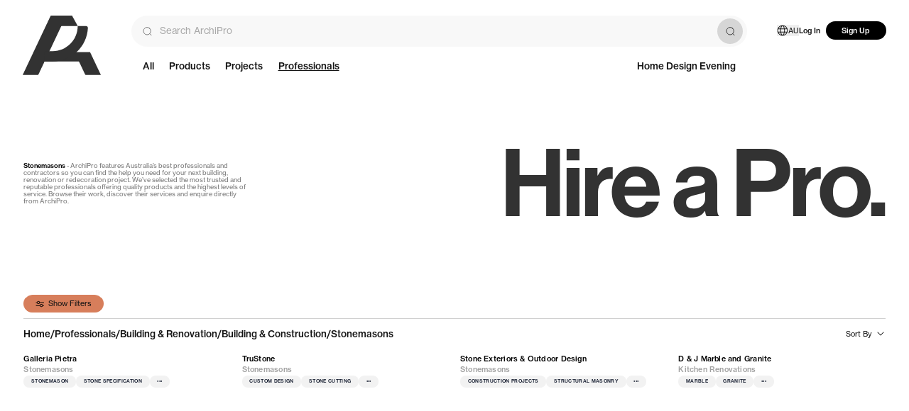

--- FILE ---
content_type: text/html; charset=utf-8
request_url: https://archipro.com.au/professionals/building-renovation/building-construction/stonemasons
body_size: 37647
content:
<!DOCTYPE html>
    <html lang="en-au">
        <head>
        <meta charSet="utf-8"/><meta name="viewport" content="width=device-width, initial-scale=1.0, maximum-scale=2, viewport-fit=cover"/><meta name="application-name" content=" "/><meta name="msapplication-TileColor" content="#FFFFFF"/><meta name="msapplication-TileImage" content="/assets/website/ui/favicon-global-ninjas/favicon-new-144x144.png"/><meta name="msapplication-square70x70logo" content="/assets/website/ui/favicon-global-ninjas/favicon-new-70x70.png"/><meta name="msapplication-square150x150logo" content="/assets/website/ui/favicon-global-ninjas/favicon-new-150x150.png"/><meta name="msapplication-wide310x150logo" content="/assets/website/ui/favicon-global-ninjas/favicon-new-310x150.png"/><meta name="msapplication-square310x310logo" content="/assets/website/ui/favicon-global-ninjas/favicon-new-310x310.png"/><meta name="theme-color" content="#FFFFFF"/><link rel="stylesheet" href="/_build/v260130-244/remix/client/assets/desktopOnly-DuH-XHa1.css"/><link rel="stylesheet" href="/_build/v260130-244/remix/client/assets/tailwind-CQmCeY4Z.css"/><link rel="preload" as="font" type="font/woff2" crossorigin="anonymous" href="/assets/website/fonts/neue-haas-grotesk-display-500.woff2"/><link rel="preload" as="font" type="font/woff2" crossorigin="anonymous" href="/assets/website/fonts/neue-haas-grotesk-text-400.woff2"/><title>Find the Best Stonemasons Near You | ArchiPro AU</title><meta name="description" content="Find the best Stonemasons for your next project. ArchiPro profiles and connects you with leading professionals, quickly and easily."/><meta property="og:title" content="Find the Best Stonemasons Near You | ArchiPro AU"/><meta property="og:locale" content="en_AU"/><meta property="og:url" content="https://archipro.com.au/professionals/building-renovation/building-construction/stonemasons"/><meta property="og:description" content="Find the best Stonemasons for your next project. ArchiPro profiles and connects you with leading professionals, quickly and easily."/><meta property="og:image" content="https://archipro.com.au/_resources/themes/archipro2/images/social_share.jpg"/><meta property="og:type" content="website"/><link rel="canonical" href="https://archipro.com.au/professionals/building-renovation/building-construction/stonemasons"/><link rel="preload" as="image" fetchpriority="high" href="/images/cdn-images/width%3D1920%2Cquality%3D80/images/s1/professional/stonemasons/uWKdDntc.jpeg/[base64]?noindex=1" media="(min-width: 1024px)" imageSrcSet="/images/cdn-images/width%3D384%2Cquality%3D80/images/s1/professional/stonemasons/uWKdDntc.jpeg/[base64]?noindex=1 384w,/images/cdn-images/width%3D640%2Cquality%3D80/images/s1/professional/stonemasons/uWKdDntc.jpeg/[base64]?noindex=1 640w,/images/cdn-images/width%3D750%2Cquality%3D80/images/s1/professional/stonemasons/uWKdDntc.jpeg/[base64]?noindex=1 750w,/images/cdn-images/width%3D828%2Cquality%3D80/images/s1/professional/stonemasons/uWKdDntc.jpeg/[base64]?noindex=1 828w,/images/cdn-images/width%3D1080%2Cquality%3D80/images/s1/professional/stonemasons/uWKdDntc.jpeg/[base64]?noindex=1 1080w,/images/cdn-images/width%3D1200%2Cquality%3D80/images/s1/professional/stonemasons/uWKdDntc.jpeg/[base64]?noindex=1 1200w,/images/cdn-images/width%3D1920%2Cquality%3D80/images/s1/professional/stonemasons/uWKdDntc.jpeg/[base64]?noindex=1 1920w,/images/cdn-images/width%3D2048%2Cquality%3D80/images/s1/professional/stonemasons/uWKdDntc.jpeg/[base64]?noindex=1 2048w,/images/cdn-images/width%3D3840%2Cquality%3D80/images/s1/professional/stonemasons/uWKdDntc.jpeg/[base64]?noindex=1 3840w" imageSizes="(min-width: 1921px) 595px, ((min-width: 1024px) and (max-width: 1920px)) 31vw, 100vw"/><link rel="preload" as="image" fetchpriority="high" href="/images/cdn-images/width%3D1920%2Cquality%3D80/images/s1/professional/stonemasons/1-Virtue-Homes-Display-Warragul-20-Open2view-Gippsland--min.jpg/[base64]?noindex=1" media="(min-width: 1024px)" imageSrcSet="/images/cdn-images/width%3D384%2Cquality%3D80/images/s1/professional/stonemasons/1-Virtue-Homes-Display-Warragul-20-Open2view-Gippsland--min.jpg/[base64]?noindex=1 384w,/images/cdn-images/width%3D640%2Cquality%3D80/images/s1/professional/stonemasons/1-Virtue-Homes-Display-Warragul-20-Open2view-Gippsland--min.jpg/[base64]?noindex=1 640w,/images/cdn-images/width%3D750%2Cquality%3D80/images/s1/professional/stonemasons/1-Virtue-Homes-Display-Warragul-20-Open2view-Gippsland--min.jpg/[base64]?noindex=1 750w,/images/cdn-images/width%3D828%2Cquality%3D80/images/s1/professional/stonemasons/1-Virtue-Homes-Display-Warragul-20-Open2view-Gippsland--min.jpg/[base64]?noindex=1 828w,/images/cdn-images/width%3D1080%2Cquality%3D80/images/s1/professional/stonemasons/1-Virtue-Homes-Display-Warragul-20-Open2view-Gippsland--min.jpg/[base64]?noindex=1 1080w,/images/cdn-images/width%3D1200%2Cquality%3D80/images/s1/professional/stonemasons/1-Virtue-Homes-Display-Warragul-20-Open2view-Gippsland--min.jpg/[base64]?noindex=1 1200w,/images/cdn-images/width%3D1920%2Cquality%3D80/images/s1/professional/stonemasons/1-Virtue-Homes-Display-Warragul-20-Open2view-Gippsland--min.jpg/[base64]?noindex=1 1920w,/images/cdn-images/width%3D2048%2Cquality%3D80/images/s1/professional/stonemasons/1-Virtue-Homes-Display-Warragul-20-Open2view-Gippsland--min.jpg/[base64]?noindex=1 2048w,/images/cdn-images/width%3D3840%2Cquality%3D80/images/s1/professional/stonemasons/1-Virtue-Homes-Display-Warragul-20-Open2view-Gippsland--min.jpg/[base64]?noindex=1 3840w" imageSizes="(min-width: 1921px) 595px, ((min-width: 1024px) and (max-width: 1920px)) 31vw, 100vw"/><link rel="preload" as="image" fetchpriority="high" href="/images/cdn-images/width%3D1920%2Cquality%3D80/images/s1/professional/misc/archipro-water-features-1030x768.jpeg/[base64]?noindex=1" media="(min-width: 1024px)" imageSrcSet="/images/cdn-images/width%3D384%2Cquality%3D80/images/s1/professional/misc/archipro-water-features-1030x768.jpeg/[base64]?noindex=1 384w,/images/cdn-images/width%3D640%2Cquality%3D80/images/s1/professional/misc/archipro-water-features-1030x768.jpeg/[base64]?noindex=1 640w,/images/cdn-images/width%3D750%2Cquality%3D80/images/s1/professional/misc/archipro-water-features-1030x768.jpeg/[base64]?noindex=1 750w,/images/cdn-images/width%3D828%2Cquality%3D80/images/s1/professional/misc/archipro-water-features-1030x768.jpeg/[base64]?noindex=1 828w,/images/cdn-images/width%3D1080%2Cquality%3D80/images/s1/professional/misc/archipro-water-features-1030x768.jpeg/[base64]?noindex=1 1080w,/images/cdn-images/width%3D1200%2Cquality%3D80/images/s1/professional/misc/archipro-water-features-1030x768.jpeg/[base64]?noindex=1 1200w,/images/cdn-images/width%3D1920%2Cquality%3D80/images/s1/professional/misc/archipro-water-features-1030x768.jpeg/[base64]?noindex=1 1920w,/images/cdn-images/width%3D2048%2Cquality%3D80/images/s1/professional/misc/archipro-water-features-1030x768.jpeg/[base64]?noindex=1 2048w,/images/cdn-images/width%3D3840%2Cquality%3D80/images/s1/professional/misc/archipro-water-features-1030x768.jpeg/[base64]?noindex=1 3840w" imageSizes="(min-width: 1921px) 595px, ((min-width: 1024px) and (max-width: 1920px)) 31vw, 100vw"/><script type="application/ld+json">{"@context":"http://schema.org","@graph":[{"@context":"http://schema.org","@type":"ItemList","url":"https://archipro.com.au/professionals/building-renovation/building-construction/stonemasons","numberOfItems":4,"itemListElement":[{"@type":"ListItem","position":1,"item":{"@type":"LocalBusiness","name":"Galleria Pietra","logo":"https://archipro.com.au/images/s1/MemberUploads/galleria-pietra-logo.png/eyJlZGl0cyI6W3sidHlwZSI6InJlc2l6ZSIsIm9wdGlvbnMiOnsid2lkdGgiOjQwLCJoZWlnaHQiOjQwLCJmaXQiOiJjb3ZlciJ9fV19","image":"https://archipro.com.au/images/s1/MemberUploads/galleria-pietra-logo.png/eyJlZGl0cyI6W3sidHlwZSI6InJlc2l6ZSIsIm9wdGlvbnMiOnsid2lkdGgiOjM0MiwiaGVpZ2h0IjozMDIsImZpdCI6Imluc2lkZSJ9fV0sInF1YWxpdHkiOjkyLCJ0cmFuc3BhcmVudCI6dHJ1ZX0=","url":"https://archipro.com.au/professional/galleria-pietra"}},{"@type":"ListItem","position":2,"item":{"@type":"LocalBusiness","name":"TruStone","logo":"https://archipro.com.au/images/s1/MemberUploads/TS-CMYK.jpg/eyJlZGl0cyI6W3sidHlwZSI6InJlc2l6ZSIsIm9wdGlvbnMiOnsid2lkdGgiOjQwLCJoZWlnaHQiOjQwLCJmaXQiOiJjb3ZlciJ9fV19","image":"https://archipro.com.au/images/s1/MemberUploads/TS-CMYK.jpg/eyJlZGl0cyI6W3sidHlwZSI6InJlc2l6ZSIsIm9wdGlvbnMiOnsid2lkdGgiOjM0MiwiaGVpZ2h0IjozMDIsImZpdCI6Imluc2lkZSJ9fV0sInF1YWxpdHkiOjkyLCJ0cmFuc3BhcmVudCI6dHJ1ZX0=","url":"https://archipro.com.au/professional/trustone"}},{"@type":"ListItem","position":3,"item":{"@type":"LocalBusiness","name":"Stone Exteriors & Outdoor Design","logo":"https://archipro.com.au/images/s1/MemberUploads/logo3-v4.png/eyJlZGl0cyI6W3sidHlwZSI6InJlc2l6ZSIsIm9wdGlvbnMiOnsid2lkdGgiOjQwLCJoZWlnaHQiOjQwLCJmaXQiOiJjb3ZlciJ9fV19","image":"https://archipro.com.au/images/s1/MemberUploads/logo3-v4.png/eyJlZGl0cyI6W3sidHlwZSI6InJlc2l6ZSIsIm9wdGlvbnMiOnsid2lkdGgiOjM0MiwiaGVpZ2h0IjozMDIsImZpdCI6Imluc2lkZSJ9fV0sInF1YWxpdHkiOjkyLCJ0cmFuc3BhcmVudCI6dHJ1ZX0=","url":"https://archipro.com.au/professional/stone-exteriors-and-outdoor-design"}},{"@type":"ListItem","position":4,"item":{"@type":"LocalBusiness","name":"D & J Marble and Granite","logo":"https://archipro.com.au/images/s1/MemberUploads/1874813081698469084776057686942077931879037n.jpg/eyJlZGl0cyI6W3sidHlwZSI6InJlc2l6ZSIsIm9wdGlvbnMiOnsid2lkdGgiOjQwLCJoZWlnaHQiOjQwLCJmaXQiOiJjb3ZlciJ9fV19","image":"https://archipro.com.au/images/s1/MemberUploads/1874813081698469084776057686942077931879037n.jpg/eyJlZGl0cyI6W3sidHlwZSI6InJlc2l6ZSIsIm9wdGlvbnMiOnsid2lkdGgiOjM0MiwiaGVpZ2h0IjozMDIsImZpdCI6Imluc2lkZSJ9fV0sInF1YWxpdHkiOjkyLCJ0cmFuc3BhcmVudCI6dHJ1ZX0=","url":"https://archipro.com.au/professional/d-and-j-marble-and-granite"}}]},{"@context":"http://schema.org","@type":"BreadcrumbList","itemListElement":[{"@type":"ListItem","position":1,"name":"Home","item":"https://archipro.com.au"},{"@type":"ListItem","position":2,"name":"Professionals","item":"https://archipro.com.au/professionals"},{"@type":"ListItem","position":3,"name":"Building & Renovation","item":"https://archipro.com.au/professionals/building-renovation"},{"@type":"ListItem","position":4,"name":"Building & Construction","item":"https://archipro.com.au/professionals/building-renovation/building-construction"},{"@type":"ListItem","position":5,"name":"Stonemasons","item":"https://archipro.com.au/professionals/building-renovation/building-construction/stonemasons"}]}]}</script><link rel="preconnect" href="https://use.typekit.net"/><link rel="preconnect" href="https://p.typekit.net" crossorigin="anonymous"/><link rel="dns-prefetch" href="https://use.typekit.net"/><link rel="icon" type="image/png" sizes="196x196" href="/assets/website/ui/favicon-global-ninjas/favicon-new-196x196.png"/><link rel="icon" type="image/png" sizes="16x16" href="/assets/website/ui/favicon-global-ninjas/favicon-new-16x16.png"/><link rel="icon" type="image/png" sizes="32x32" href="/assets/website/ui/favicon-global-ninjas/favicon-new-32x32.png"/><link rel="icon" type="image/png" sizes="96x96" href="/assets/website/ui/favicon-global-ninjas/favicon-new-96x96.png"/><link rel="icon" type="image/png" sizes="128x128" href="/assets/website/ui/favicon-global-ninjas/favicon-new-128x128.png"/><link rel="icon" type="image/png" sizes="512x512" href="/assets/website/ui/favicon-global-ninjas/android-chrome-new-512x512.png"/><link rel="apple-touch-icon-precomposed" sizes="57x57" href="/assets/website/ui/favicon-global-ninjas/favicon-new-57x57.png"/><link rel="apple-touch-icon-precomposed" sizes="114x114" href="/assets/website/ui/favicon-global-ninjas/favicon-new-114x114.png"/><link rel="apple-touch-icon-precomposed" sizes="60x60" href="/assets/website/ui/favicon-global-ninjas/favicon-new-60x60.png"/><link rel="apple-touch-icon-precomposed" sizes="72x72" href="/assets/website/ui/favicon-global-ninjas/favicon-new-72x72.png"/><link rel="apple-touch-icon-precomposed" sizes="76x76" href="/assets/website/ui/favicon-global-ninjas/favicon-new-76x76.png"/><link rel="apple-touch-icon-precomposed" sizes="120x120" href="/assets/website/ui/favicon-global-ninjas/favicon-new-120x120.png"/><link rel="apple-touch-icon-precomposed" sizes="152x152" href="/assets/website/ui/favicon-global-ninjas/favicon-new-152x152.png"/><link rel="apple-touch-icon-precomposed" sizes="144x144" href="/assets/website/ui/favicon-global-ninjas/favicon-new-144x144.png"/><link rel="stylesheet" href="/assets/website/styles/swiper@9.1.0/swiper-bundle.min.css"/><script id="rescue-metrics-script-loader" src="https://pszyngeh.archipro.com.au/archipro-au.js"></script><script id="gtm-install">
                    (function(w,d,s,l,i){w[l]=w[l]||[];w[l].push({'gtm.start':
new Date().getTime(),event:'gtm.js'});var f=d.getElementsByTagName(s)[0],
j=d.createElement(s),dl=l!='dataLayer'?'&l='+l:'';j.defer=true;j.src=
'https://www.googletagmanager.com/gtm.js?id='+i+dl;f.parentNode.insertBefore(j,f);
})(window,document,'script','dataLayer','GTM-P8S3KPK');
                    </script><script defer="" id="gtm-init-user">
                        window.dataLayer = window.dataLayer || [];
                        window.dataLayer.push({
                          userID: undefined,
                          apUserID: 0
                        });
                    </script><script defer="" src="https://www.googletagmanager.com/gtag/js?id=G-E037Z40TCJ"></script><script id="ga-init">
                        window.dataLayer = window.dataLayer || [];

                        window.gtag = function () { dataLayer.push(arguments); };
                        gtag('js', new Date());

                        gtag('config', 'G-E037Z40TCJ');
                    </script><script defer="">
    if (typeof fbq === 'undefined') {
        !function(f,b,e,v,n,t,s)
          {if(f.fbq)return;n=f.fbq=function(){n.callMethod?
          n.callMethod.apply(n,arguments):n.queue.push(arguments)};
          if(!f._fbq)f._fbq=n;n.push=n;n.loaded=!0;n.version='2.0';
          n.queue=[];t=b.createElement(e);t.defer=!0;
          t.src=v;s=b.getElementsByTagName(e)[0];
          s.parentNode.insertBefore(t,s)}(window, document,'script',
          'https://connect.facebook.net/en_US/fbevents.js');
          fbq('init', 357014719790364);
          fbq('init', 452277869076223);
    } else {
        (function checkFBLoaded() {
            if (fbq.version > '2.0') {
                try {
                    var state = fbq.getState();
                    var hasPixel = false;
                    for (var itemState of state.pixels) {
                        if (
                            itemState.id === 357014719790364 ||
                            itemState.id === 452277869076223
                        ) {
                            hasPixel = true;
                        }
                    }
                    if (!hasPixel) {
                        fbq('init', 357014719790364);
                        fbq('init', 452277869076223);
                    }
                } catch (error) {
                    setTimeout(checkFBLoaded, 10);
                }
            } else {
                setTimeout(checkFBLoaded, 10);
            }
        })();
    }
</script><script id="hs-script-loader" defer="" src="//js.hs-scripts.com/3466610.js"></script><script defer="">
        !function(e){if(!window.pintrk){window.pintrk = function () {
        window.pintrk.queue.push(Array.prototype.slice.call(arguments))};var
        n=window.pintrk;n.queue=[],n.version="3.0";var
        t=document.createElement("script");t.async=!0,t.src=e;var
        r=document.getElementsByTagName("script")[0];
        r.parentNode.insertBefore(t,r)}}("https://s.pinimg.com/ct/core.js");
        pintrk('load', '2613941669903');
        pintrk('load', '2614168778004');
        pintrk('page');
</script><script data-obct="true" type="text/javascript">
/** DO NOT MODIFY THIS CODE**/
!function(_window, _document) {
    var OB_ADV_ID = '00d33626d7d86edf1328cd5dffba4d597d';
    if (_window.obApi) {
        var toArray = function(object) {
            return Object.prototype.toString.call(object) === '[object Array]' ? object : [object];
        };
        _window.obApi.marketerId = toArray(_window.obApi.marketerId).concat(toArray(OB_ADV_ID));
        return;
    }
    var api = _window.obApi = function() {
        api.dispatch ? api.dispatch.apply(api, arguments) : api.queue.push(arguments);
    };
    api.version = '1.1';
    api.loaded = true;
    api.marketerId = OB_ADV_ID;
    api.queue = [];
    var tag = _document.createElement('script');
    tag.async = true;
    tag.src = '//amplify.outbrain.com/cp/obtp.js';
    tag.type = 'text/javascript';
    var script = _document.getElementsByTagName('script')[0];
    script.parentNode.insertBefore(tag, script);
}(window, document);</script><script id="customersAi-script" type="text/javascript" async="" src="https://mm-uxrv.com/js/business_c3828590-d18f-447a-9ec5-1b98319f08e4-52629857.js"></script><style type="text/css" data-fela-rehydration="369" data-fela-type="FONT">@font-face{font-weight:400;font-style:normal;font-stretch:normal;font-display:swap;src:url('/assets/website/fonts/neue-haas-grotesk-display-400.woff2') format('woff2');font-family:"neue-haas-grotesk-display"}@font-face{font-weight:500;font-style:normal;font-stretch:normal;font-display:swap;src:url('/assets/website/fonts/neue-haas-grotesk-display-500.woff2') format('woff2');font-family:"neue-haas-grotesk-display"}@font-face{font-weight:600;font-style:normal;font-stretch:normal;font-display:swap;src:url('/assets/website/fonts/neue-haas-grotesk-display-600.woff2') format('woff2');font-family:"neue-haas-grotesk-display"}@font-face{font-weight:400;font-style:normal;font-stretch:normal;font-display:swap;src:url('/assets/website/fonts/neue-haas-grotesk-text-400.woff2') format('woff2');font-family:"neue-haas-grotesk-text"}@font-face{font-weight:500;font-style:normal;font-stretch:normal;font-display:swap;src:url('/assets/website/fonts/neue-haas-grotesk-text-500.woff2') format('woff2');font-family:"neue-haas-grotesk-text"}@font-face{font-weight:700;font-style:normal;font-stretch:normal;font-display:swap;src:url('/assets/website/fonts/neue-haas-grotesk-text-700.woff2') format('woff2');font-family:"neue-haas-grotesk-text"}@font-face{font-weight:400;font-style:normal;font-stretch:normal;font-display:swap;src:url('/assets/website/fonts/GesturaHeadline-Regular.woff2') format('woff2');font-family:"Gestura Headline Regular"}@font-face{font-weight:400;font-style:normal;font-stretch:normal;font-display:swap;src:url('/assets/website/fonts/GT-America-Extended-Regular.woff2') format('woff2');font-family:"GT America"}@font-face{font-weight:500;font-style:normal;font-stretch:normal;font-display:swap;src:url('/assets/website/fonts/GT-America-Extended-Medium.woff2') format('woff2');font-family:"GT America"}@font-face{font-weight:500;font-style:normal;font-stretch:normal;font-display:swap;src:url('/assets/website/fonts/GT-America-Extended-Medium-Trial.otf') format('opentype');font-family:"GT America Trial"}@font-face{font-weight:300;font-style:normal;font-stretch:normal;font-display:swap;src:url('/assets/website/fonts/GT-America-Extended-Light-Trial.otf') format('opentype');font-family:"GT America Trial Light"}@font-face{font-weight:400;font-style:normal;font-stretch:normal;font-display:swap;src:url('/assets/website/fonts/GT-America-Standard-Regular-Trial.otf') format('opentype');font-family:"GT America Trial Regular"}@font-face{font-weight:400;font-style:normal;font-stretch:normal;font-display:swap;src:url('/assets/website/fonts/fira-code-400.ttf') format('truetype');font-family:"Fira Code"}</style><style type="text/css" data-fela-rehydration="369" data-fela-type="STATIC">/*! normalize.css v8.0.1 | MIT License | github.com/necolas/normalize.css */html{line-height:1.15;-webkit-text-size-adjust:100%}body{margin:0}main{display:block}h1{font-size:2em;margin:.67em 0}hr{box-sizing:content-box;height:0;overflow:visible}pre{font-family:monospace,monospace;font-size:1em}a{background-color:transparent}abbr[title]{border-bottom:none;text-decoration:underline;text-decoration:underline dotted}b,strong{font-weight:bolder}code,kbd,samp{font-family:monospace,monospace;font-size:1em}small{font-size:80%}sub,sup{font-size:75%;line-height:0;position:relative;vertical-align:baseline}sub{bottom:-.25em}sup{top:-.5em}img{border-style:none}button,input,optgroup,select,textarea{font-family:inherit;font-size:100%;line-height:1.15;margin:0}button,input{overflow:visible}button,select{text-transform:none}[type=button],[type=reset],[type=submit],button{-webkit-appearance:button}[type=button]::-moz-focus-inner,[type=reset]::-moz-focus-inner,[type=submit]::-moz-focus-inner,button::-moz-focus-inner{border-style:none;padding:0}[type=button]:-moz-focusring,[type=reset]:-moz-focusring,[type=submit]:-moz-focusring,button:-moz-focusring{outline:1px dotted ButtonText}fieldset{padding:.35em .75em .625em}legend{box-sizing:border-box;color:inherit;display:table;max-width:100%;padding:0;white-space:normal}progress{vertical-align:baseline}textarea{overflow:auto}[type=checkbox],[type=radio]{box-sizing:border-box;padding:0}[type=number]::-webkit-inner-spin-button,[type=number]::-webkit-outer-spin-button{height:auto}input[type="search" i]:enabled:read-write:-webkit-any(:focus, :hover)::-webkit-search-cancel-button{display:none}[type=search]{-webkit-appearance:textfield;outline-offset:-2px}[type=search]::-webkit-search-decoration{-webkit-appearance:none}::-webkit-file-upload-button{-webkit-appearance:button;font:inherit}details{display:block}summary{display:list-item}template{display:none}[hidden]{display:none}body{padding:0;margin:0;font-family:'neue-haas-grotesk-text', sans-serif;font-size:0.875rem;line-height:1.3333}*{box-sizing:border-box;-webkit-tap-highlight-color:transparent}*:before{box-sizing:border-box}*:after{box-sizing:border-box}[hidden]{display:none!important}a:-webkit-any-link{text-decoration:none}a{text-decoration:none}html{font-size: 3.865vw;} @media (min-width: 744px){ html{font-size: 0.833vw;}} @media (min-width: 1921px){ html{font-size: min(16px, 0.833vw);}}</style><style type="text/css" data-fela-rehydration="369" data-fela-type="RULE">.a{min-height:100vh}.c{flex:1}.d{touch-action:auto}.e{padding-top:4.625rem}.g{display:flex}.h{flex-direction:column}.i{background-color:transparent}.j{width:100%}.k{margin-left:auto}.l{margin-right:auto}.m{box-sizing:border-box}.n{display:block}.o{max-width:1920px}.p{background:inherit}.q{padding-top:0.125rem}.r .ui-categorySelector__category .ui-label{font-weight:500}.s .ui-categorySelector__category .ui-icon{opacity:0}.t .ui-categorySelector__category:hover .ui-icon{opacity:1}.u .ui-categorySelector__category:hover .ui-label{text-decoration:underline}.v .ui-categorySelector__category:hover .ui-label{text-underline-offset:0.1875rem}.w .ui-accordion{border-width:1px}.x .ui-accordion .ui-accordion__title{padding-top:0.8438rem}.y .ui-accordion .ui-accordion__title{padding-right:0}.z .ui-accordion .ui-accordion__title{border-width:1px}.ab .ui-accordion .ui-accordion__title .ui-accordion__title__content-wrapper> :not(.ui-accordion__title__indicator){margin-bottom:1rem}.ac .ui-accordion .ui-accordion__title .ui-accordion__title__content-wrapper> :not(.ui-accordion__title__indicator){height:1.375rem}.ae .ui-accordion .ui-accordion__title .ui-accordion__title__content-wrapper .title{font-size:1.25rem}.af .ui-accordion .ui-accordion__title .ui-accordion__title__content-wrapper .title{letter-spacing:0}.ag .ui-accordion .ui-accordion__title .ui-accordion__title__content-wrapper .title{line-height:1.6875rem}.ah .ui-accordion .ui-accordion__title .ui-accordion__title__content-wrapper .title{font-weight:500}.ai .ui-categorySelector__backButton.ui-button{margin-bottom:1rem}.aj .ui-categorySelector__backButton.ui-button .ui-label{font-weight:400}.ak .ui-categorySelector__backButton.ui-button .ui-icon{width:0.75rem}.al .ui-categorySelector__backButton.ui-button .ui-icon{height:0.75rem}.am{position:relative}.an{height:fit-content}.ao{overflow:hidden}.ap{width:28.75rem}.aq{padding:0rem 0rem 2rem 0rem}.ar .closeButton{position:absolute}.as .closeButton{top:1.75rem}.at .closeButton{right:2.125rem}.au .ui-accordion__title{color:#343434}.av .ui-label{color:#343434}.aw::-webkit-scrollbar{width:0.375rem}.ax::-webkit-scrollbar-track{background-color:#E5E5E5}.ay::-webkit-scrollbar-track{margin:0}.az::-webkit-scrollbar-thumb:vertical{background-color:#343434}.ba{overflow-x:hidden}.bb{padding:0}.bc{width:20rem}.bd> *:not(:first-child){margin-top:5.625rem}.be .ui-checkbox .ui-label{font-size:1rem}.bf .ui-checkbox .ui-label{line-height:1.625rem}.bg .ui-checkbox .ui-label{letter-spacing:0}.bh{justify-content:center}.bi{margin-bottom:3.75rem}.bl{height:100%}.bo .ui-categorySelector__header{align-items:flex-start}.bp .ui-categorySelector__header{margin-bottom:1rem}.bq .ui-categorySelector__header{display:flex}.br .ui-categorySelector__header{gap:0}.bs .ui-categorySelector__header .ui-label{display:flex}.bt .ui-categorySelector__header .ui-label{font-weight:500}.bv .ui-categorySelector__categoriesContainer{align-items:flex-start}.bw .ui-categorySelector__categoriesContainer{flex:1}.bx .ui-categorySelector__categoriesContainer{overflow-y:auto}.ca .ui-categorySelector__category{text-align:left}.cb .ui-categorySelector__category{display:flex}.cc .ui-categorySelector__category{align-items:center}.cd .ui-categorySelector__category{justify-content:center}.ce .ui-categorySelector__category{width:-webkit-fill-available}.cf .ui-categorySelector__category{padding:0.5rem}.cg .ui-categorySelector__category{border-bottom:none}.ch .ui-categorySelector__category .ui-icon{height:1.4375rem}.ci .ui-categorySelector__category .ui-icon{width:1.4375rem}.cj .ui-categorySelector__category .ui-label{display:flex}.cl .ui-categorySelector__category .ui-label{flex:1}.cm .ui-categorySelector__category .ui-label{align-items:center}.cn .ui-categorySelector__category .ui-label{letter-spacing:-0.02em}.co .ui-categorySelector__category .ui-label{line-height:1.125rem}.cp .ui-categorySelector__category .ui-label{min-height:max(1.4375rem, 1.125rem)}.cx .ui-categorySelector__selectedCategory .ui-label{font-weight:500}.cy .ui-categorySelector__selectedCategory .ui-icon{opacity:1}.cz .ui-categorySelector__selectedHeaderCategory .ui-label{font-weight:500}.da .ui-categorySelector__selectedHeaderCategory .ui-label{display:flex}.db .ui-categorySelector__selectedHeaderCategory .ui-icon{opacity:1}.dc{border-radius:unset}.dd{font-size:1.25rem}.de{padding:0rem}.df{cursor:pointer}.dg{display:none}.dh{align-items:center}.di{line-height:100%}.dj{color:#343434}.dk{border:none}.dl .ui-icon{fill:#343434}.dw> div{color:inherit}.dx .ui-label{font-size:1.25rem}.dy .ui-label{line-height:1.625rem}.dz .ui-label{letter-spacing:0}.ea{text-align:left}.eb{font-family:'neue-haas-grotesk-text', sans-serif}.ec{font-weight:400}.ed{font-size:1.5rem}.ee{line-height:1.1}.ef{letter-spacing:-0.02em}.eg{padding:1rem}.eh{display:inline-flex}.ek .ui-icon{height:1.25rem}.el .ui-icon{width:1.25rem}.em{margin-left:0.25rem}.en{speak:none}.eo{vertical-align:middle}.ep{width:1.5rem}.eq{height:1.5rem}.er{display:inline-block}.es{width:inherit}.et{height:inherit}.eu{color:#000000}.ev .ui-icon{fill:#000000}.ew{text-decoration:unset}.ex:last-child{border-bottom:none}.ey{border-bottom:1px solid #343434}.ez .ui-accordion__title{padding:1.125rem 0rem}.fb .ui-accordion__title{cursor:pointer}.fd .ui-accordion__title{font-size:0.875rem}.fe .ui-accordion__title{width:100%}.ff .ui-accordion__title{border-top:1px solid rgba(0,0,0,0.1)}.fg .ui-accordion__title div{font-size:1rem}.fh .ui-accordion__title div{line-height:1.1}.fi .ui-accordion__title div{letter-spacing:0}.fj .ui-accordion__title div{margin-bottom:0}.fk .ui-accordion__title div{height:auto}.fl .ui-accordion__title div{width:auto}.fm .ui-accordion__title div{overflow:hidden}.fn .ui-accordion__title div{display:flex}.fo .ui-accordion__title div{padding-right:0}.fp .ui-accordion__title div{padding-top:0}.fq .ui-accordion__title div .title{display:inline-block}.fr .ui-accordion__title div .title{width:unset}.fs .ui-accordion__title div .title{flex-shrink:0}.ft .ui-accordion__title .ui-accordion__title__indicator{flex-shrink:0}.fu .ui-accordion__title .ui-accordion__title__indicator{align-items:center}.fv .ui-accordion__title .ui-accordion__title__indicator{justify-content:end}.fw .ui-accordion__title .ui-accordion__title__indicator .ui-icon{width:1.25rem}.fx .ui-accordion__title .ui-accordion__title__indicator .ui-icon{height:1.25rem}.fy .ui-accordion__title .ui-accordion__title__indicator .ui-icon{fill:rgba(0,0,0,0.2)}.fz .ui-accordion__title div[aria-expanded="true"] .title{white-space:nowrap}.ga .ui-accordion__title div[aria-expanded="true"] .title{display:inline-block}.gb .ui-accordion__title div[aria-expanded="true"] .title{width:unset}.ge .ui-accordion__title div[aria-expanded="true"] .title-note{flex:1}.gf .ui-accordion__title div[aria-expanded="true"] .title-note{display:block}.gg .ui-accordion__title div[aria-expanded="true"] .title-note{text-overflow:ellipsis}.gj .ui-accordion__content{margin:0rem 0rem 0.875rem 0rem}.gk .ui-accordion__content .ui-searchableList__input{height:3rem}.hl{margin-block-end:0}.hm{margin-block-start:0}.hn{border-bottom:0.125rem solid #343434}.ho .ui-accordion__title{border-top:0.125rem solid #343434}.hp .ui-accordion__title{padding-right:0}.hq .ui-accordion__title__content-wrapper{padding-top:1rem}.hr .ui-accordion__title__content-wrapper{padding-right:1.125rem}.hs .ui-accordion__title__content-wrapper{cursor:pointer}.ht .ui-accordion__content{margin-bottom:3.125rem}.hu .ui-accordion__content{font-size:1.125rem}.hv .ui-accordion__content{margin-inline-start:0}.hw{padding-right:1.125rem}.hx{grid-template-columns:auto}.hy{-ms-grid-columns:auto}.hz{user-select:none}.ia{flex-direction:row-reverse}.ib{outline:none}.ic{background-position:center}.id{height:1.1669rem}.ie{width:1.1669rem}.if{display:grid}.ig{flex:100%}.ih{height:1.625rem}.ii{margin-bottom:1rem}.ij .title{white-space:nowrap}.ik .title{display:inline-block}.il .ui-caption.title-note{margin-left:0.25rem}.im .ui-caption.title-note{color:#9B9B9B}.in .ui-caption.title-note{font-size:0.875rem}.io .ui-caption.title-note{overflow:hidden}.ip .ui-caption.title-note{white-space:nowrap}.iq .ui-caption.title-note{text-overflow:ellipsis}.ir .ui-caption.title-note{line-height:1.125rem}.is .ui-caption.title-note:not(:empty){width:-webkit-fill-available}.it .ui-icon{width:1rem}.iu .ui-icon{height:1rem}.iv .ui-icon{margin-left:0.5rem}.iw .ui-icon{fill:rgba(0,0,0,0.2)}.jb{margin-inline-start:1.25rem}.jc .ui-dropdown__selected-items{border-radius:0.25rem}.jd .ui-dropdown__selected-items{padding:0.6875rem 3rem}.je .ui-dropdown__selected-items{border:1px solid #D3D3D3}.jg .ui-dropdown__container:hover{background-color:transparent}.jh .ui-dropdown__container{background-color:transparent}.ji .ui-dropdown__container{border-bottom:none}.jj .ui-dropdown__searchinput{width:calc(100% - 1.125rem)}.jk .ui-dropdown__searchinput:focus{border:0}.jl .ui-dropdown__searchinput:focus{border-image-width:0}.jm .ui-dropdown__searchinput input{width:100%}.jn .ui-dropdown__searchinput input{overflow:hidden}.jo .ui-dropdown__searchinput input{text-overflow:ellipsis}.jp .ui-dropdown__searchinput input{padding:0}.jq .ui-dropdown__searchinput input{font-size:1rem}.jr .ui-dropdown__searchinput input{line-height:1.25rem}.js .ui-dropdown__searchinput input{border:0}.jt .ui-dropdown__items-list{padding:0}.ju .ui-dropdown__items-list{border:0}.jv .ui-dropdown__item{cursor:pointer}.jw .ui-dropdown__item{padding:0.5rem}.jx .ui-dropdown__item{border:none}.jy .ui-icon{width:1.5rem}.jz .ui-icon{height:1.5rem}.ka .ui-icon{color:#757575}.kb .ui-icon{fill:#757575}.ke .ui-dropdown__toggle-indicator{width:fit-content}.kf .ui-dropdown__toggle-indicator{left:0.75rem}.kg .ui-dropdown__toggle-indicator{right:0}.kh .ui-dropdown__toggle-indicator{align-items:start}.km{flex-wrap:wrap}.kn{border-style:solid}.ko{border-color:transparent}.kp{outline:0}.kq{border-width:0 0 0.125rem 0}.kr{border-radius:0px}.ks:hover{background-color:rgba(0,0,0,0.06)}.kt:hover{border-color:transparent}.ku:active{background-color:transparent}.kv:focus-within{border-bottom-color:#343434}.kw .ui-dropdown__trigger-button:focus-visible{outline:none}.kx .ui-dropdown__trigger-button:focus-visible{box-shadow:none}.ky{overflow-y:auto}.kz{max-height:5.125rem}.la{padding-right:1rem}.lb{line-height:unset}.lc{border-color:#343434}.ld{border-radius:0}.le{padding:0.3125rem 0.75rem 0.3125rem 0}.lf::placeholder{color:#9B9B9B}.lg::placeholder{opacity:1}.lh:focus{border-color:transparent transparent #343434 transparent}.li:focus{border-radius:0}.lj::-ms-clear{display:none}.lk{font-size:max(16px, 1rem)}.ll::-webkit-input-placeholder{color:#9B9B9B}.lm::-webkit-input-placeholder{opacity:1}.ln::-moz-placeholder{color:#9B9B9B}.lo::-moz-placeholder{opacity:1}.lp:-ms-input-placeholder{color:#9B9B9B}.lq:-ms-input-placeholder{opacity:1}.lr:-moz-placeholder{color:#9B9B9B}.ls:-moz-placeholder{opacity:1}.lt{align-self:center}.lu{margin:0}.lv{position:absolute}.lw{right:0.5rem}.lx{width:2rem}.ly{height:2rem}.lz{list-style:none}.ma:first-child{border-top:1px solid #343434}.mb .ui-list__more-or-less{cursor:pointer}.mc{border-width:0px}.md{z-index:140}.me{max-height:18.5rem}.mf{background:#FFFFFF}.mg{border-radius:0 0 4px 4px}.mh> *:not(:last-child){margin-bottom:0.5rem}.mi> *:last-child{margin-left:0.5rem}.mj{width:fit-content}.mk .ui-label{user-select:none}.ml .ui-label{display:block}.mm .ui-label{width:fit-content}.mn .ui-label{margin-top:0rem}.mo .ui-checkbox__indicatorContainer{flex-shrink:0}.mp .ui-checkbox__indicatorContainer{display:flex}.mq .ui-checkbox__indicatorContainer{align-items:center}.mr .ui-checkbox__indicatorContainer{justify-content:center}.ms .ui-checkbox__indicatorContainer{height:max(1rem, 1.625rem)}.mt{flex-shrink:0}.mu{width:1rem}.mv{height:1rem}.mw{background-color:#343434}.mx{border:1px solid #343434}.my{border-radius:50%}.mz{width:0.75rem}.na{height:0.75rem}.nb{background-color:#F8F9FA}.nc{width:0.5rem}.nd{height:0.5rem}.ne{line-height:1.3}.nf{letter-spacing:0}</style><style type="text/css" data-fela-rehydration="369" data-fela-type="RULE" data-fela-support="true">@supports (height: 100dvh){.b{min-height:100dvh}}</style><style type="text/css" data-fela-rehydration="369" data-fela-type="RULE" media="screen and (min-width: 1px)">.f{padding-top:0}</style><style type="text/css" data-fela-rehydration="369" data-fela-type="RULE" media="screen and (min-width: 2px)">.bj .ui-categorySelector__categoriesContainer > :not(:last-child){margin-bottom:0.625rem}.bk .ui-categorySelector__selectedCategory .ui-label{text-decoration:underline}.bm{padding:0}.bn{height:unset}.bu .ui-categorySelector__header{display:flex}.by .ui-categorySelector__categoriesContainer{overflow-y:unset}.bz .ui-categorySelector__categoriesContainer> *:not(:first-child){margin-top:0}.cq .ui-categorySelector__category .ui-label{padding:0}.cr .ui-categorySelector__category .ui-label{min-height:unset}.cs .ui-categorySelector__category .ui-label{letter-spacing:0}.ct .ui-categorySelector__category .ui-label{line-height:1.6875rem}.cu .ui-categorySelector__category{padding:0}.cv .ui-categorySelector__category{border-bottom:none}.cw .ui-categorySelector__category{width:100%}.dr:hover{color:#000000}.ds:hover{background-color:transparent}.dt:hover{border:none}.du:hover{text-decoration:underline}.dv:hover .ui-icon{fill:#000000}.ej:hover{text-decoration:unset}.gc .ui-accordion__title div[aria-expanded="true"] .title{text-decoration:unset}.gd .ui-accordion__title div[aria-expanded="true"] .title{white-space:normal}.gh .ui-accordion__title div[aria-expanded="true"] .title-note{display:flex}.gi .ui-accordion__title div[aria-expanded="true"] .title-note{justify-items:center}.gl{overflow:hidden}.gm .ui-accordion__title__content-wrapper{padding-right:0}.gn .ui-accordion__title__content-wrapper{padding-top:0}.go .ui-accordion__title{padding:0}.gp .ui-accordion__title{cursor:pointer}.gq .ui-accordion__title{font-size:1rem}.gr .ui-accordion__title{border-top:1px solid #343434}.gs .ui-accordion__title div{font-size:1rem}.gt .ui-accordion__title div{line-height:1.3}.gu .ui-accordion__title div{letter-spacing:0}.gv .ui-accordion__title div{margin-bottom:0}.gw .ui-accordion__title div{height:auto}.gx .ui-accordion__title .ui-accordion__title__indicator{width:fit-content}.gy .ui-accordion__title .ui-accordion__title__indicator{height:fit-content}.gz .ui-accordion__title .ui-accordion__title__indicator{margin-right:0.625rem}.ha .ui-accordion__title .ui-accordion__title__indicator{flex-shrink:0}.hb .ui-accordion__title .ui-accordion__title__indicator{align-items:center}.hc .ui-accordion__title .ui-accordion__title__indicator{justify-content:center}.hd .ui-accordion__title .ui-accordion__title__indicator .ui-icon{width:1.25rem}.he .ui-accordion__title .ui-accordion__title__indicator .ui-icon{height:1.25rem}.hf .ui-accordion__title .ui-accordion__title__indicator .ui-icon{fill:#343434}.hg .ui-accordion__content{margin-bottom:1.75rem}.hh .ui-accordion__content > .filter-pricingGroup{margin-top:0.1875rem}.hi .ui-accordion__content .ui-searchableList__input{height:2.75rem}.hj .ui-accordion__content .ui-rangeSelector__title{font-size:1rem}.hk div[aria-expanded="true"]{text-decoration:none}.ix .ui-icon{width:1.5rem}.iy .ui-icon{height:1.5rem}.iz .ui-icon{margin-left:0.5rem}.ja .ui-icon{fill:#343434}.jf .ui-dropdown__selected-items{padding:0.6875rem 0.75rem}.kc .ui-icon{width:1.3125rem}.kd .ui-icon{height:1.3125rem}.ki .ui-dropdown__toggle-indicator{width:unset}.kj .ui-dropdown__toggle-indicator{left:unset}.kk .ui-dropdown__toggle-indicator{right:0.625rem}.kl .ui-dropdown__toggle-indicator{align-items:unset}</style><style type="text/css" data-fela-rehydration="369" data-fela-type="RULE" media="(max-width: 744px)">.dm:active{color:#000000}.dn:active{background-color:transparent}.do:active{border:none}.dp:active{text-decoration:underline}.dq:active .ui-icon{fill:#000000}.ei:active{text-decoration:unset}</style>
        </head>
        <body>
            <div id='root'><div style="background-color:#ffffff"><script id="snitcher-script" type="text/javascript">
!function(s,n,i,t,c,h){s.SnitchObject=i;s[i]||(s[i]=function(){
    (s[i].q=s[i].q||[]).push(arguments)});s[i].l=+new Date;c=n.createElement(t);
    h=n.getElementsByTagName(t)[0];c.src='//snid.snitcher.com/8427628.js';
    h.parentNode.insertBefore(c,h)}(window,document,'snid','script');
    snid('verify', '8427628');</script><noscript><iframe src="https://www.googletagmanager.com/ns.html?id=GTM-P8S3KPK" height="0" width="0" style="display:none;visibility:hidden" title="gtm-tracker"></iframe></noscript><noscript><img height="1" width="1" style="display:none" src="https://www.facebook.com/tr?id=357014719790364&amp;ev=PageView&amp;noscript=1"/><img height="1" width="1" style="display:none" src="https://www.facebook.com/tr?id=452277869076223&amp;ev=PageView&amp;noscript=1"/></noscript><noscript><img height="1" width="1" style="display:none" alt="" src="https://ct.pinterest.com/v3/?event=init&amp;tid=2613941669903&amp;noscript=1"/><img height="1" width="1" style="display:none" alt="" src="https://ct.pinterest.com/v3/?event=init&amp;tid=2614168778004&amp;noscript=1"/></noscript><div class="ui-provider" dir="ltr"><div class="ui-flex g h a b" id="app-page-layout"><div class=""><div class="mx-auto w-full qhd:max-w-[1920px]"><div class="z-fixed bg-background text-primary relative md:rocco-header z-50 h-48 w-full translate-y-0 grid grid-cols-[auto_1fr_auto] items-center gap-x-20 px-12 transition-all duration-300 ease-in-out lg:gap-x-16 qhd:mx-auto qhd:max-w-[1920px] qhd:px-12"><div class="flex h-48 items-center transition-[height] duration-200 ease-in-out"><a aria-label="Home" class="text-gray-900 block w-[40px] sm:w-[50px] md:w-[60px] lg:w-[80px] xl:w-[110px] 2xl:w-[140px]" href="/" target="_self"><div><svg width="140" height="108" viewBox="0 0 140 108" fill="none" xmlns="http://www.w3.org/2000/svg" class="h-full w-full"><path d="M88.3731 0.00805858V0L98.5316 18.8266L98.5578 18.8949H70.2561C69.939 18.8511 69.6133 18.9094 69.3485 19.0574C69.0837 19.2054 68.9008 19.4314 68.8388 19.6871C61.79 34.8196 54.7318 49.9482 47.6642 65.073L47.2107 66.0949H119.591C119.909 66.0658 120.23 66.1329 120.492 66.2833C120.753 66.4336 120.937 66.6568 121.008 66.9101C127.235 80.2208 133.466 93.5392 139.702 106.865L140 107.554H112.986C112.732 107.582 112.474 107.531 112.264 107.412C112.054 107.293 111.907 107.114 111.852 106.911C108.299 99.2569 104.733 91.6027 101.151 83.9484C101.084 83.7281 100.917 83.5364 100.683 83.411C100.45 83.2856 100.167 83.2356 99.8901 83.271H40.1241C39.8373 83.2297 39.5419 83.2795 39.2991 83.4099C39.0564 83.5402 38.8848 83.7413 38.8201 83.9714C35.2485 91.6256 31.6675 99.3143 28.0769 107.037C28.0294 107.211 27.905 107.364 27.7273 107.467C27.5496 107.571 27.331 107.618 27.1131 107.6H0C0.0417166 107.499 0.0776759 107.402 0.112114 107.309L0.112126 107.309C0.171286 107.15 0.22596 107.003 0.297623 106.865C6.1275 94.3735 11.9574 81.8856 17.7872 69.4015C28.5021 46.4388 39.2076 23.5066 49.9035 0.605095C49.9579 0.414276 50.0988 0.246974 50.2984 0.136387C50.4979 0.0257991 50.7414 -0.0200019 50.9807 0.00805858H88.3731Z" fill="#323232"></path><path fill-rule="evenodd" clip-rule="evenodd" d="M113.479 18.9883C115.379 18.9883 116.928 20.5301 116.83 22.427C115.07 56.2789 87.4837 83.1773 53.711 83.1773H39.0078V64.513H53.711C78.4692 64.513 98.5398 44.1309 98.5398 18.9883H113.479Z" fill="#323232"></path></svg></div></a></div><div class="relative grid h-[65%] w-full grid-rows-[1fr_1fr] items-center transition-all duration-300"><div class="relative z-30 flex w-full items-center"><div class="relative mx-auto w-full bg-transparent"><form role="search"><div class="relative flex items-center justify-between overflow-hidden h-16.5 rounded-full px-4 text-xl bg-gray-100/40 backdrop-blur-xl"><div class="ml-2 mr-2"><svg xmlns="http://www.w3.org/2000/svg" width="20" height="20" viewBox="0 0 20 20" fill="none" class="size-5 stroke-gray-500"><path d="M15.042 3.32208C15.779 4.05887 16.3636 4.9337 16.7625 5.89648C17.1614 6.85926 17.3667 7.89116 17.3667 8.9333C17.3667 9.97545 17.1614 11.0074 16.7625 11.9702C16.3636 12.933 15.779 13.8077 15.042 14.5445C13.5542 16.0314 11.5368 16.8667 9.43336 16.8667C7.32993 16.8667 5.31256 16.0314 3.82474 14.5445C3.08773 13.8077 2.50306 12.933 2.10418 11.9702C1.70529 11.0074 1.5 9.97545 1.5 8.9333C1.5 7.89116 1.70529 6.85926 2.10418 5.89648C2.50306 4.9337 3.08773 4.05887 3.82474 3.32208C5.31256 1.83519 7.32993 1 9.43336 1C11.5368 1 13.5542 1.83519 15.042 3.32208V3.32208Z" fill="none" stroke-width="1.5" stroke-linecap="square" stroke-linejoin="round"></path><path d="M18.5016 17.9996L15.1016 14.5996" fill="none" stroke-width="1.5" stroke-linecap="square" stroke-linejoin="round"></path></svg></div><input type="search" enterKeyHint="search" placeholder="Search ArchiPro" class="w-full bg-transparent placeholder:text-ellipsis [&amp;::-webkit-search-cancel-button]:hidden py-3 pl-2 pr-0 outline-none text-gray-700 placeholder:text-[#323232] placeholder:opacity-40" aria-autocomplete="list" autoComplete="off" aria-controls="search-autocomplete" name="search" tabindex="0" value=""/><div class="flex items-center gap-x-2 relative -right-2"><button class="rocco-button group z-1 inline-flex cursor-pointer items-center justify-center overflow-hidden whitespace-nowrap border border-transparent ring-offset-background focus-visible:outline-none focus-visible:ring-2 focus-visible:ring-ring focus-visible:ring-offset-2 disabled:pointer-events-none disabled:opacity-50 bg-[#d6d6d6] fill-[#323232] text-[#323232] hover:bg-[#c6c6c6] size-13.5 p-1 rounded-full font-medium text-base" type="submit" aria-label="Submit Search" style="opacity:1"><svg xmlns="http://www.w3.org/2000/svg" width="20" height="20" viewBox="0 0 20 20" fill="none" class="size-5 stroke-[#323232]"><path d="M15.042 3.32208C15.779 4.05887 16.3636 4.9337 16.7625 5.89648C17.1614 6.85926 17.3667 7.89116 17.3667 8.9333C17.3667 9.97545 17.1614 11.0074 16.7625 11.9702C16.3636 12.933 15.779 13.8077 15.042 14.5445C13.5542 16.0314 11.5368 16.8667 9.43336 16.8667C7.32993 16.8667 5.31256 16.0314 3.82474 14.5445C3.08773 13.8077 2.50306 12.933 2.10418 11.9702C1.70529 11.0074 1.5 9.97545 1.5 8.9333C1.5 7.89116 1.70529 6.85926 2.10418 5.89648C2.50306 4.9337 3.08773 4.05887 3.82474 3.32208C5.31256 1.83519 7.32993 1 9.43336 1C11.5368 1 13.5542 1.83519 15.042 3.32208V3.32208Z" fill="none" stroke-width="1.5" stroke-linecap="square" stroke-linejoin="round"></path><path d="M18.5016 17.9996L15.1016 14.5996" fill="none" stroke-width="1.5" stroke-linecap="square" stroke-linejoin="round"></path></svg></button></div></div></form></div></div><div class="relative z-0 -mt-5 flex w-full justify-start pl-6 transition-all duration-300 ease-in-out animate-fade-in-bottom"><nav class="w-full"><ul class="flex text-5 space-x-8 mt-6"><li><a class="group block whitespace-nowrap text-base decoration-3 underline-offset-8 data-[active]:underline md:text-5 text-gray-900 hover:text-gray-900" href="/" target="_self"><br/><span class="font-medium group-hover:underline group-hover:decoration-[3px] underline decoration-[3px]">All</span></a></li><li><a class="group block whitespace-nowrap text-base decoration-3 underline-offset-8 data-[active]:underline md:text-5 text-gray-900 hover:text-gray-900" href="/products" target="_self"><br/><span class="font-medium group-hover:underline group-hover:decoration-[3px]">Products</span></a></li><li><a class="group block whitespace-nowrap text-base decoration-3 underline-offset-8 data-[active]:underline md:text-5 text-gray-900 hover:text-gray-900" href="/projects" target="_self"><br/><span class="font-medium group-hover:underline group-hover:decoration-[3px]">Projects</span></a></li><li><a class="group block whitespace-nowrap text-base decoration-3 underline-offset-8 data-[active]:underline md:text-5 text-gray-900 hover:text-gray-900" href="/professionals" target="_self"><br/><span class="font-medium group-hover:underline group-hover:decoration-[3px]">Professionals</span></a></li><li style="margin-left:auto;padding-right:1.5rem;display:block"><a href="/home-design-event" class="group block whitespace-nowrap text-base decoration-3 underline-offset-8 data-[active]:underline md:text-5 text-gray-900 hover:text-gray-900" target="_self"><br/><span class="font-medium group-hover:underline group-hover:decoration-[3px]">Home Design Evening</span></a></li></ul></nav></div></div><div class="relative grid h-[65%] w-full grid-rows-[1fr_1fr] items-center transition-all duration-300 ease-in-out"><div class="flex items-center justify-end gap-x-10 transition-all duration-300 ease-in-out"><div class="flex h-full items-center"><button type="button" aria-haspopup="dialog" aria-expanded="false" aria-controls="radix-:R3l2mp5:" data-state="closed" data-slot="popover-trigger"><div class="flex items-center gap-x-2 fill-gray-900 text-gray-900"><svg width="24" height="24" viewBox="0 0 24 24" xmlns="http://www.w3.org/2000/svg" class="size-6"><path d="M11.8903 1C5.81521 1 0.890625 5.92458 0.890625 11.9997C0.890625 18.0747 5.81521 22.9993 11.8903 22.9993C17.9654 22.9993 22.8899 18.0747 22.8899 11.9997C22.8899 5.92458 17.966 1 11.8903 1ZM21.0294 14.7896H16.5509C16.6592 13.9006 16.7178 12.9655 16.7178 12.0003C16.7178 11.035 16.6599 10.1 16.5509 9.21099H21.0294C21.3003 10.1038 21.4408 11.0413 21.4408 12.0003C21.4408 12.9592 21.3003 13.8974 21.0294 14.7896ZM11.8903 21.232C11.2438 21.232 10.4222 20.3386 9.79721 18.9556C9.44185 18.1699 9.15265 17.2462 8.93906 16.2381H14.8409C14.6273 17.2456 14.3381 18.1692 13.9827 18.9556C13.3577 20.3386 12.5361 21.232 11.8897 21.232H11.8903ZM8.69271 14.7896C8.57425 13.8911 8.51251 12.9511 8.51251 12.0003C8.51251 11.0495 8.57488 10.1095 8.69271 9.21099H15.0885C15.2069 10.1095 15.2687 11.0495 15.2687 12.0003C15.2687 12.9511 15.2063 13.8911 15.0885 14.7896H8.69271ZM2.33977 11.9997C2.33977 11.0407 2.48028 10.1025 2.7512 9.21036H7.2297C7.12133 10.0994 7.06273 11.0344 7.06273 11.9997C7.06273 12.9649 7.1207 13.8999 7.2297 14.7889H2.7512C2.48028 13.8961 2.33977 12.9586 2.33977 11.9997ZM11.8903 2.76796C12.5367 2.76796 13.3583 3.66139 13.9834 5.04438C14.3387 5.83007 14.6279 6.75374 14.8415 7.76185H8.93969C9.15328 6.75437 9.44248 5.83007 9.79784 5.04438C10.4229 3.66139 11.2445 2.76796 11.8909 2.76796H11.8903ZM20.4541 7.76122H16.3228C15.9107 5.65554 15.2013 3.90081 14.3116 2.75725C15.9359 3.18002 17.426 4.02809 18.6439 5.246C19.3906 5.99263 19.9979 6.84195 20.4541 7.76122ZM5.13726 5.24663C6.3558 4.02809 7.84527 3.18065 9.46958 2.75788C8.57993 3.90144 7.87047 5.65554 7.45841 7.76185H3.32708C3.78325 6.84258 4.39063 5.99389 5.13726 5.24663ZM3.32708 16.2387H7.45841C7.87047 18.3444 8.57993 20.0991 9.46958 21.2427C7.84527 20.8199 6.35517 19.9719 5.13726 18.7539C4.39063 18.0073 3.78325 17.158 3.32708 16.2387ZM18.6439 18.7533C17.4254 19.9719 15.9359 20.8193 14.3116 21.2421C15.2013 20.0985 15.9107 18.3444 16.3228 16.2381H20.4541C19.9979 17.1574 19.3906 18.0061 18.6439 18.7533Z"></path></svg><span class="cursor-pointer text-base decoration-2 underline-offset-8 hover:underline">AU</span></div></button></div><a aria-label="Log In" class="flex min-w-18 items-center text-base font-medium decoration-2 underline-offset-8 hover:underline md:min-w-14 text-gray-900 hover:text-gray-900" href="/professionals/building-renovation/building-construction/stonemasons" target="_self">Log In</a><div><button class="rocco-button group z-1 inline-flex cursor-pointer items-center justify-center overflow-hidden whitespace-nowrap border border-transparent ring-offset-background focus-visible:outline-none focus-visible:ring-2 focus-visible:ring-ring focus-visible:ring-offset-2 disabled:pointer-events-none disabled:opacity-50 bg-black fill-white text-white hover:bg-gray-700 px-6 py-2 rounded-full font-medium text-base min-w-32">Sign Up</button></div></div></div></div></div></div><div class="c d e f app-page-content" id="app-page-content"><div class="ui-box i"><div role="group" class="ui-container j k l m n o p"><div class="mb-28 px-12.5 pt-30"><div class="flex items-start justify-between"><div class="w-full max-w-120 pr-18"><div class="font-ap-body w-full text-[0.875rem] font-normal leading-[110.9%] text-[#767676]"><div class="mt-8 md:min-w-120 md:max-w-120 line-clamp-6 cursor-pointer"><h1 class="inline text-[0.875rem] font-medium text-black">Stonemasons</h1> - ArchiPro features Australia’s best professionals and contractors so you can find the help you need for your next building, renovation or redecoration project. We’ve selected the most trusted and reputable professionals offering quality products and the highest levels of service. Browse their work, discover their services and enquire directly from ArchiPro. </div></div></div><div class="relative -mt-2 h-fit w-full text-right transition-all duration-200" style="contain:layout;min-height:13rem"><div class="inline before:pointer-events-none before:font-display before:text-50 before:font-semibold before:leading-[0.8] before:tracking-[-4px] before:text-[#323232] before:transition-all before:duration-200 before:content-[attr(data-giant-text-content)]" aria-hidden="true" data-giant-text-content="Hire a Pro."></div></div></div></div><div class="transition-[margin-left] will-change-[margin-left]" style="transition-duration:0.3s;transition-timing-function:cubic-bezier(0.215,0.61,0.355,1)"><div class="px-12.5 pb-6"><div class="mb-3 flex items-center justify-between"><div class="flex items-center gap-3"><button class="rocco-button group z-1 inline-flex cursor-pointer items-center justify-center overflow-hidden whitespace-nowrap border ring-offset-background focus-visible:outline-none focus-visible:ring-2 focus-visible:ring-ring focus-visible:ring-offset-2 disabled:pointer-events-none disabled:opacity-50 border-brick-50 bg-brick-50 text-primary-foreground hover:border-brick-200 hover:bg-brick-200 hover:text-primary-foreground px-6 py-2 rounded-full font-normal text-base origin-center transform-gpu transition-transform duration-100 active:scale-95" aria-label="Filters"><svg width="24" height="24" viewBox="0 0 24 24" xmlns="http://www.w3.org/2000/svg" class="size-4.5 mr-2"><path fill-rule="evenodd" clip-rule="evenodd" d="M10.6459 7.80156C10.6459 9.19332 9.5177 10.3216 8.12594 10.3216C6.73418 10.3216 5.60594 9.19332 5.60594 7.80156C5.60594 6.40981 6.73418 5.28156 8.12594 5.28156C9.5177 5.28156 10.6459 6.40981 10.6459 7.80156ZM8.12594 12.0016C10.0731 12.0016 11.7108 10.6765 12.1865 8.87884L23.1238 8.87906C23.5878 8.87907 23.9638 8.503 23.9639 8.03908C23.9639 7.57516 23.5878 7.19907 23.1239 7.19906L12.283 7.19884C11.9907 5.16479 10.2409 3.60156 8.12594 3.60156C6.01099 3.60156 4.26115 5.16481 3.96886 7.19887L1.51962 7.19906C1.0557 7.1991 0.679651 7.57521 0.679688 8.03913C0.679724 8.50305 1.05583 8.8791 1.51975 8.87906L4.06538 8.87886C4.54105 10.6765 6.17875 12.0016 8.12594 12.0016ZM19.0418 16.1974C19.0418 17.5892 17.9135 18.7174 16.5218 18.7174C15.13 18.7174 14.0018 17.5892 14.0018 16.1974C14.0018 14.8056 15.13 13.6774 16.5218 13.6774C17.9135 13.6774 19.0418 14.8056 19.0418 16.1974ZM16.5218 20.3974C18.4689 20.3974 20.1065 19.0724 20.5823 17.2749H23.1239C23.5878 17.2749 23.9639 16.8988 23.9639 16.4349C23.9639 15.971 23.5878 15.5949 23.1239 15.5949H20.6789C20.3867 13.5607 18.6368 11.9974 16.5218 11.9974C14.4068 11.9974 12.657 13.5606 12.3647 15.5947L1.52592 15.5949C1.062 15.5949 0.685927 15.971 0.685937 16.4349C0.685946 16.8988 1.06204 17.2749 1.52595 17.2749L12.4612 17.2747C12.9369 19.0723 14.5746 20.3974 16.5218 20.3974Z"></path></svg>Show Filters</button></div><div class="flex items-center gap-3"></div></div><div class="my-3 h-px" style="background-color:rgba(20,20,20,0.2)"></div><div class="flex items-center justify-between"><div class="flex items-center gap-3"><div class="flex items-center gap-3"><span class="inline-flex items-center gap-2"><a href="/"><span class="text-[1.25rem] font-medium leading-[130%] tracking-[0.4] text-[#141414] hover:text-gray-700">Home</span></a><span class="text-[1.25rem] font-medium leading-[130%] tracking-[0.4] text-[#141414]">/</span></span><span class="inline-flex items-center gap-2"><a href="/professionals"><span class="text-[1.25rem] font-medium leading-[130%] tracking-[0.4] text-[#141414] hover:text-gray-700">Professionals</span></a><span class="text-[1.25rem] font-medium leading-[130%] tracking-[0.4] text-[#141414]">/</span></span><span class="inline-flex items-center gap-2"><a href="/professionals/building-renovation"><span class="text-[1.25rem] font-medium leading-[130%] tracking-[0.4] text-[#141414] hover:text-gray-700">Building &amp; Renovation</span></a><span class="text-[1.25rem] font-medium leading-[130%] tracking-[0.4] text-[#141414]">/</span></span><span class="inline-flex items-center gap-2"><a href="/professionals/building-renovation/building-construction"><span class="text-[1.25rem] font-medium leading-[130%] tracking-[0.4] text-[#141414] hover:text-gray-700">Building &amp; Construction</span></a><span class="text-[1.25rem] font-medium leading-[130%] tracking-[0.4] text-[#141414]">/</span></span><span class="inline-flex items-center gap-2"><a href="/professionals/building-renovation/building-construction/stonemasons"><span class="text-[1.25rem] font-medium leading-[130%] tracking-[0.4] text-[#141414] hover:text-gray-700">Stonemasons</span></a></span></div></div><div class="flex items-center"><button class="rocco-button group z-1 inline-flex cursor-pointer items-center justify-center overflow-hidden whitespace-nowrap border border-transparent ring-offset-background focus-visible:outline-none focus-visible:ring-2 focus-visible:ring-ring focus-visible:ring-offset-2 disabled:pointer-events-none disabled:opacity-50 bg-transparent fill-gray-900 text-gray-900 px-0 py-2 rounded-full font-normal text-base" type="button" aria-haspopup="dialog" aria-expanded="false" aria-controls="radix-:R2qe2mp5:" data-state="closed" data-slot="popover-trigger"><span>Sort By</span><svg width="24" height="24" viewBox="0 0 24 24" xmlns="http://www.w3.org/2000/svg" class="ml-2 size-4.5 transition-transform group-data-[state=open]:[transform:rotateX(180deg)]"><path fill-rule="evenodd" clip-rule="evenodd" d="M20.7071 7.29289C21.0976 7.68342 21.0976 8.31658 20.7071 8.70711L12.8014 16.6128C12.3588 17.0554 11.6412 17.0554 11.1986 16.6128L3.29289 8.70711C2.90237 8.31658 2.90237 7.68342 3.29289 7.29289C3.68342 6.90237 4.31658 6.90237 4.70711 7.29289L12 14.5858L19.2929 7.29289C19.6834 6.90237 20.3166 6.90237 20.7071 7.29289Z"></path></svg></button></div></div></div></div><div class="flex min-h-screen w-full px-2.5 md:overflow-visible md:px-12.5"><aside class="hidden transition-all will-change-[transform,width,opacity,margin-right] md:block opacity-0 md:w-0 md:min-w-0 md:-translate-x-115" style="transition-duration:0.3s;transition-timing-function:cubic-bezier(0.215,0.61,0.355,1)" data-testid="side-panel"><div class="g h am an ao ap aq ar as at au av filterContainer"><div class="aw ax ay az g h c ba bb bc bd be bf bg"><div class="q r s t u v w x y z ab ac ae af ag ah ai aj ak al"><div class="ui-flex g h bh bi"><div class="ui-flex g h ui-categorySelector j bl bb bm bn bo bp bq br bs bt bu bv bw bx by bz ca cb cc cd ce cf cg ch ci cj cl cm cn co cp cq cr cs ct cu cv cw cx cy cz da db bj bk"><div class="ui-flex g h ui-categorySelector__header" data-testid="header"><a role="button" tabindex="0" aria-disabled="false" class="ui-button dc dd de df dg bh dh am di dj i dk dl dm dn do dp dq dr ds dt du dv dw dx dy dz ea ui-categorySelector__headerCategory" href="/professionals/building-renovation/building-construction"><div class="ui-label n eb ec ed ee ef dj">Building &amp; Construction</div></a></div><div class="ui-flex g h ui-categorySelector__categoriesContainer" data-testid="categoriesContainer"><a role="button" tabindex="0" aria-disabled="false" class="ui-button dc dd eg df eh bh dh am di dj i dk dl dm dn do ei dq dr ds dt ej dv dw dx dy dz ui-categorySelector__category" href="/professionals/building-renovation/building-construction/balustrade-contractors"><div class="ui-label n eb ec ed ee ef dj">Balustrade Contractors</div></a><a role="button" tabindex="0" aria-disabled="false" class="ui-button dc dd eg df eh bh dh am di dj i dk dl dm dn do ei dq dr ds dt ej dv dw dx dy dz ui-categorySelector__category" href="/professionals/building-renovation/building-construction/bricklayers"><div class="ui-label n eb ec ed ee ef dj">Bricklayers</div></a><a role="button" tabindex="0" aria-disabled="false" class="ui-button dc dd eg df eh bh dh am di dj i dk dl dm dn do ei dq dr ds dt ej dv dw dx dy dz ui-categorySelector__category" href="/professionals/building-renovation/building-construction/building-material-suppliers"><div class="ui-label n eb ec ed ee ef dj">Building Material Suppliers</div></a><a role="button" tabindex="0" aria-disabled="false" class="ui-button dc dd eg df eh bh dh am di dj i dk dl dm dn do ei dq dr ds dt ej dv dw dx dy dz ui-categorySelector__category" href="/professionals/building-renovation/building-construction/cladding-contractors"><div class="ui-label n eb ec ed ee ef dj">Cladding Professionals</div></a><a role="button" tabindex="0" aria-disabled="false" class="ui-button dc dd eg df eh bh dh am di dj i dk dl dm dn do ei dq dr ds dt ej dv dw dx dy dz ui-categorySelector__category" href="/professionals/building-renovation/building-construction/commercial-and-specialist-contractors"><div class="ui-label n eb ec ed ee ef dj">Commercial &amp; Specialist Contractors</div><span class="ek el eh dh bh em"><span role="img" aria-hidden="true" class="ui-icon en eo ep eq er"><svg xmlns="http://www.w3.org/2000/svg" width="24" height="24" fill="none" viewBox="0 0 24 24" class="n es et"><path fill="currentColor" d="m14.823 12.399-5.521 5.437a.563.563 0 0 1-.797 0l-.333-.333a.563.563 0 0 1 0-.797L12.967 12l-4.79-4.706a.563.563 0 0 1 0-.797l.332-.333c.22-.22.577-.22.797 0l5.522 5.438a.567.567 0 0 1-.005.796Z"></path></svg></span></span></a><a role="button" tabindex="0" aria-disabled="false" class="ui-button dc dd eg df eh bh dh am di dj i dk dl dm dn do ei dq dr ds dt ej dv dw dx dy dz ui-categorySelector__category" href="/professionals/building-renovation/building-construction/electricians"><div class="ui-label n eb ec ed ee ef dj">Electricians</div></a><a role="button" tabindex="0" aria-disabled="false" class="ui-button dc dd eg df eh bh dh am di dj i dk dl dm dn do ei dq dr ds dt ej dv dw dx dy dz ui-categorySelector__category" href="/professionals/building-renovation/building-construction/joiners"><div class="ui-label n eb ec ed ee ef dj">Joiners</div></a><a role="button" tabindex="0" aria-disabled="false" class="ui-button dc dd eg df eh bh dh am di dj i dk dl dm dn do ei dq dr ds dt ej dv dw dx dy dz ui-categorySelector__category" href="/professionals/building-renovation/building-construction/metal-fabricators-and-welders"><div class="ui-label n eb ec ed ee ef dj">Metal Fabricators and Welders</div></a><a role="button" tabindex="0" aria-disabled="false" class="ui-button dc dd eg df eh bh dh am di dj i dk dl dm dn do ei dq dr ds dt ej dv dw dx dy dz ui-categorySelector__category" href="/professionals/building-renovation/building-construction/painters"><div class="ui-label n eb ec ed ee ef dj">Painters</div></a><a role="button" tabindex="0" aria-disabled="false" class="ui-button dc dd eg df eh bh dh am di dj i dk dl dm dn do ei dq dr ds dt ej dv dw dx dy dz ui-categorySelector__category" href="/professionals/building-renovation/building-construction/plasterers-renderers"><div class="ui-label n eb ec ed ee ef dj">Plasterers &amp; Renderers</div></a><a role="button" tabindex="0" aria-disabled="false" class="ui-button dc dd eg df eh bh dh am di dj i dk dl dm dn do ei dq dr ds dt ej dv dw dx dy dz ui-categorySelector__category" href="/professionals/building-renovation/building-construction/plumbers-gas-fitters"><div class="ui-label n eb ec ed ee ef dj">Plumbers &amp; Gas Fitters</div></a><a role="button" tabindex="0" aria-disabled="false" class="ui-button dc dd eg df eh bh dh am di dj i dk dl dm dn do ei dq dr ds dt ej dv dw dx dy dz ui-categorySelector__category" href="/professionals/building-renovation/building-construction/prefabricated-building-suppliers-and-installers"><div class="ui-label n eb ec ed ee ef dj">Prefabricated Building Suppliers &amp; Installers</div></a><a role="button" tabindex="0" aria-disabled="false" class="ui-button dc dd eg df eh bh dh am di dj i dk dl dm dn do ei dq dr ds dt ej dv dw dx dy dz ui-categorySelector__category" href="/professionals/building-renovation/building-construction/roofing-contractors"><div class="ui-label n eb ec ed ee ef dj">Roofing Contractors</div></a><a role="button" tabindex="0" aria-disabled="false" class="ui-button dc dd eg df eh bh dh am di dj i dk dl dm dn do ei dq dr ds dt ej dv dw dx dy dz ui-categorySelector__category" href="/professionals/building-renovation/building-construction/solar-power-installers-suppliers"><div class="ui-label n eb ec ed ee ef dj">Solar Power Installers &amp; Suppliers</div></a><a role="button" tabindex="0" aria-disabled="false" class="ui-button dc dd eg df eh bh dh am di eu i dk ev ew dm dn do ei dq dr ds dt ej dv dw dx dy dz ui-categorySelector__category ui-categorySelector__selectedCategory active" href="/professionals/building-renovation/building-construction/stonemasons"><div class="ui-label n eb ec ed ee ef dj">Stonemasons</div></a><a role="button" tabindex="0" aria-disabled="false" class="ui-button dc dd eg df eh bh dh am di dj i dk dl dm dn do ei dq dr ds dt ej dv dw dx dy dz ui-categorySelector__category" href="/professionals/building-renovation/building-construction/tilers"><div class="ui-label n eb ec ed ee ef dj">Tilers</div></a><a role="button" tabindex="0" aria-disabled="false" class="ui-button dc dd eg df eh bh dh am di dj i dk dl dm dn do ei dq dr ds dt ej dv dw dx dy dz ui-categorySelector__category" href="/professionals/building-renovation/building-construction/waterproofers"><div class="ui-label n eb ec ed ee ef dj">Waterproofers</div></a><a role="button" tabindex="0" aria-disabled="false" class="ui-button dc dd eg df eh bh dh am di dj i dk dl dm dn do ei dq dr ds dt ej dv dw dx dy dz ui-categorySelector__category" href="/professionals/building-renovation/building-construction/windows-and-door-professionals"><div class="ui-label n eb ec ed ee ef dj">Windows &amp; Door Professionals</div><span class="ek el eh dh bh em"><span role="img" aria-hidden="true" class="ui-icon en eo ep eq er"><svg xmlns="http://www.w3.org/2000/svg" width="24" height="24" fill="none" viewBox="0 0 24 24" class="n es et"><path fill="currentColor" d="m14.823 12.399-5.521 5.437a.563.563 0 0 1-.797 0l-.333-.333a.563.563 0 0 1 0-.797L12.967 12l-4.79-4.706a.563.563 0 0 1 0-.797l.332-.333c.22-.22.577-.22.797 0l5.522 5.438a.567.567 0 0 1-.005.796Z"></path></svg></span></span></a></div></div></div><dl role="presentation" class="ui-accordion eo g h hl hm hn ho hp fb hq hr hs ht hu hv ex ey ez fb fd fe ff fg fh fi fj fk fl fm fn fo fp fq fr fs ft fu fv fw fx fy fz ga gb gc gd ge gf gg gh gi gj gk gl gm gn go gp gq gr gs gt gu gv gw gx gy gz ha hb hc hd he hf hg hh hi hj hk accordion-filters"><div role="heading" aria-level="3" class="ui-accordion__title er eo hw ui-accordion__title" id="Locations-accordian"><div class="ui-box i g hx hy hz ia ib ui-accordion__title__content-wrapper" aria-expanded="true" aria-disabled="false" aria-controls="Locations-accordian" role="button" tabindex="0"><div class="ui-box i dh bh eh ic id ie ui-accordion__title__indicator"><span role="img" aria-hidden="true" class="ui-icon en eo ep eq er"><svg xmlns="http://www.w3.org/2000/svg" width="24" height="24" fill="none" viewBox="0 0 24 24" class="n es et"><path fill="currentColor" d="m12.398 8.677 5.438 5.521c.22.22.22.577 0 .797l-.333.333a.563.563 0 0 1-.797 0L12 10.533l-4.706 4.79a.563.563 0 0 1-.797 0l-.333-.332a.563.563 0 0 1 0-.797l5.438-5.522a.567.567 0 0 1 .796.005Z"></path></svg></span></div><div class="ui-box i dh if ig ed ee ef ih ii eb ec"><div class="ui-flex g dh j ao ij ik il im in io ip iq ir is it iu iv iw ix iy iz ja"><div class="title">Locations</div></div></div></div></div><div aria-labelledby="Locations-accordian" class="ui-accordion__content n eo jb ui-accordion__content" id="accordion-content-:Rrbe2mp5H1:0"><div class="mb-4 flex flex-col md:mb-0"><div class="ui-dropdown ui-searchableDropdown jc jd je jf jg jh ji jj jk jl jm jn jo jp jq jr js jt ju jv jw jx jy jz ka kb kc kd ke kf kg kh ki kj kk kl"><div class="ui-dropdown__container g km am kn ko kp j kq dj i kr ks kt ku kv kw kx"><div class="ui-dropdown__selected-items g km ky ba kz j la"><div class="ui-box i h bh eh am kp eo ui-input h bh eh am kp eo ui-dropdown__searchinput__wrapper ui-dropdown__searchinput" role="combobox" aria-expanded="false" aria-haspopup="listbox" aria-labelledby=":R1lrbe2mp5H2:-label"><div class="ui-box i am"><input class="ui-box i lb dj lc ld kn kq ib le am lf lg lh li lj lk ll lm ln lo lp lq lr ls ui-input__input ui-dropdown__searchinput__input" aria-disabled="false" type="text" id=":R1lrbe2mp5H2:-input" placeholder="City or state" aria-autocomplete="list" autoComplete="off" aria-describedby="dropdown-selected-items-count-:R1lrbe2mp5H1:" value=""/></div></div></div><div role="img" aria-hidden="true" class="ui-box i dh g bh lt df hz lu lv lw dj ui-dropdown__toggle-indicator"><span role="img" aria-hidden="true" class="ui-icon en eo lx ly er"><svg xmlns="http://www.w3.org/2000/svg" viewBox="0 0 24 24" class="n es et"><path fill="none" d="M0 0h24v24H0z"></path><path d="m18.031 16.617 4.283 4.282-1.415 1.415-4.282-4.283A8.96 8.96 0 0 1 11 20c-4.968 0-9-4.032-9-9s4.032-9 9-9 9 4.032 9 9a8.96 8.96 0 0 1-1.969 5.617zm-2.006-.742A6.977 6.977 0 0 0 18 11c0-3.868-3.133-7-7-7-3.868 0-7 3.132-7 7 0 3.867 3.132 7 7 7a6.977 6.977 0 0 0 4.875-1.975l.15-.15z"></path></svg></span></div><ul role="listbox" class="ui-list lz bb lu ma mb kp kn mc ko md me ky j mf mg ui-dropdown__items-list" aria-labelledby=":R1lrbe2mp5H2:-label" id=":R1lrbe2mp5H2:-menu" aria-hidden="true"></ul></div></div><button class="mt-4 flex items-center gap-1 self-start text-4 text-gray-700 hover:underline md:text-5"><span role="img" aria-hidden="true" class="ui-icon en eo ep eq er size-4 md:size-5"><svg xmlns="http://www.w3.org/2000/svg" fill="none" viewBox="0 0 24 24" class="n es et"><path fill="#323232" d="M23.625 11.25h-2.663a8.992 8.992 0 0 0-8.212-8.212V.375A.375.375 0 0 0 12.375 0h-.75a.375.375 0 0 0-.375.375v2.663a8.992 8.992 0 0 0-8.212 8.212H.375a.375.375 0 0 0-.375.375v.75c0 .207.168.375.375.375h2.663a8.992 8.992 0 0 0 8.212 8.212v2.663c0 .207.168.375.375.375h.75a.375.375 0 0 0 .375-.375v-2.663a8.992 8.992 0 0 0 8.212-8.212h2.663a.375.375 0 0 0 .375-.375v-.75a.375.375 0 0 0-.375-.375ZM12 19.5c-4.135 0-7.5-3.365-7.5-7.5S7.865 4.5 12 4.5s7.5 3.365 7.5 7.5-3.365 7.5-7.5 7.5Zm0-12a4.5 4.5 0 1 0 0 9 4.5 4.5 0 0 0 0-9Zm0 7.5c-1.654 0-3-1.346-3-3s1.346-3 3-3 3 1.346 3 3-1.346 3-3 3Z"></path></svg></span><span>Use my current location</span></button></div></div><div role="heading" aria-level="3" class="ui-accordion__title er eo hw ui-accordion__title" id="Business focus-accordian"><div class="ui-box i g hx hy hz ia ib ui-accordion__title__content-wrapper" aria-expanded="true" aria-disabled="false" aria-controls="Business focus-accordian" role="button" tabindex="0"><div class="ui-box i dh bh eh ic id ie ui-accordion__title__indicator"><span role="img" aria-hidden="true" class="ui-icon en eo ep eq er"><svg xmlns="http://www.w3.org/2000/svg" width="24" height="24" fill="none" viewBox="0 0 24 24" class="n es et"><path fill="currentColor" d="m12.398 8.677 5.438 5.521c.22.22.22.577 0 .797l-.333.333a.563.563 0 0 1-.797 0L12 10.533l-4.706 4.79a.563.563 0 0 1-.797 0l-.333-.332a.563.563 0 0 1 0-.797l5.438-5.522a.567.567 0 0 1 .796.005Z"></path></svg></span></div><div class="ui-box i dh if ig ed ee ef ih ii eb ec"><div class="ui-flex g dh j ao ij ik il im in io ip iq ir is it iu iv iw ix iy iz ja"><div class="title">Business focus</div></div></div></div></div><div aria-labelledby="Business focus-accordian" class="ui-accordion__content n eo jb ui-accordion__content" id="accordion-content-:Rrbe2mp5H1:1"><div class="ui-flex g h mh"><div aria-checked="true" aria-disabled="false" role="checkbox" tabindex="0" data-is-focusable="true" class="ui-checkbox g mi mj df mk ml mm dy mn mo mp mq mr ms"><div class="ui-flex g ui-checkbox__indicatorContainer checked"><div aria-checked="false" role="checkbox" tabindex="0" data-is-focusable="true" class="ui-indicatorRadio mu mv mw mx my g bh dh mt"><span class="mz na nb my g bh dh"><span class="nc nd mw my"></span></span></div></div><div class="ui-label n eb ec dd ne nf dj">Any focus</div></div><div aria-checked="false" aria-disabled="false" role="checkbox" tabindex="0" data-is-focusable="true" class="ui-checkbox g mi mj df mk ml mm dy mn mo mp mq mr ms"><div class="ui-flex g ui-checkbox__indicatorContainer"><div aria-checked="false" role="checkbox" tabindex="0" data-is-focusable="true" class="ui-indicatorRadio mu mv i mx my g bh dh mt"></div></div><div class="ui-label n eb ec dd ne nf dj">Residential projects</div></div><div aria-checked="false" aria-disabled="false" role="checkbox" tabindex="0" data-is-focusable="true" class="ui-checkbox g mi mj df mk ml mm dy mn mo mp mq mr ms"><div class="ui-flex g ui-checkbox__indicatorContainer"><div aria-checked="false" role="checkbox" tabindex="0" data-is-focusable="true" class="ui-indicatorRadio mu mv i mx my g bh dh mt"></div></div><div class="ui-label n eb ec dd ne nf dj">Commercial projects</div></div></div></div><div role="heading" aria-level="3" class="ui-accordion__title er eo hw ui-accordion__title" id="Projects listed-accordian"><div class="ui-box i g hx hy hz ia ib ui-accordion__title__content-wrapper" aria-expanded="false" aria-disabled="false" aria-controls="Projects listed-accordian" role="button" tabindex="0"><div class="ui-box i dh bh eh ic id ie ui-accordion__title__indicator"><span role="img" aria-hidden="true" class="ui-icon en eo ep eq er"><svg xmlns="http://www.w3.org/2000/svg" width="24" height="24" fill="none" viewBox="0 0 24 24" class="n es et"><path fill="currentColor" d="m11.603 15.817-5.438-5.522a.563.563 0 0 1 0-.797l.333-.333c.22-.22.577-.22.797 0L12 13.961l4.706-4.791c.22-.22.577-.22.797 0l.333.333c.22.22.22.576 0 .797L12.4 15.82a.567.567 0 0 1-.797-.004Z"></path></svg></span></div><div class="ui-box i dh if ig ed ee ef ih ii eb ec"><div class="ui-flex g dh j ao ij ik il im in io ip iq ir is it iu iv iw ix iy iz ja"><div class="title">Projects listed</div></div></div></div></div></dl></div></div></div></aside><div class="max-w-full grow transition-[margin-left] will-change-[margin-left]" style="transition-duration:0.3s;transition-timing-function:cubic-bezier(0.215,0.61,0.355,1)"><div><div class="grid gap-6 grid-cols-1 md:grid-cols-4 gap-x-2 gap-y-12 md:gap-x-6 md:gap-y-20"><div><div class=""><span data-state="closed" data-disabled="" style="-webkit-touch-callout:none"><a href="/professional/galleria-pietra"><div class="flex flex-col gap-4"><div class="group relative w-full aspect-tile-default overflow-hidden rounded-tile"><div class="w-full aspect-tile-default overflow-hidden rounded-tile rocco-tile-media"><div class="relative h-full overflow-hidden"><img sizes="(min-width: 1921px) 595px, ((min-width: 1024px) and (max-width: 1920px)) 31vw, 100vw" loading="lazy" decoding="async" class="absolute size-full inset-x-0 inset-y-0 background-transparent animate-fade-in rocco-image object-cover" srcSet="/images/cdn-images/width%3D256%2Cquality%3D80/images/s1/professional/stonemasons/uWKdDntc.jpeg/[base64]?noindex=1 256w, /images/cdn-images/width%3D384%2Cquality%3D80/images/s1/professional/stonemasons/uWKdDntc.jpeg/[base64]?noindex=1 384w, /images/cdn-images/width%3D750%2Cquality%3D80/images/s1/professional/stonemasons/uWKdDntc.jpeg/[base64]?noindex=1 750w, /images/cdn-images/width%3D828%2Cquality%3D80/images/s1/professional/stonemasons/uWKdDntc.jpeg/[base64]?noindex=1 828w, /images/cdn-images/width%3D1080%2Cquality%3D80/images/s1/professional/stonemasons/uWKdDntc.jpeg/[base64]?noindex=1 1080w, /images/cdn-images/width%3D1200%2Cquality%3D80/images/s1/professional/stonemasons/uWKdDntc.jpeg/[base64]?noindex=1 1200w, /images/cdn-images/width%3D1920%2Cquality%3D80/images/s1/professional/stonemasons/uWKdDntc.jpeg/[base64]?noindex=1 1920w, /images/cdn-images/width%3D2048%2Cquality%3D80/images/s1/professional/stonemasons/uWKdDntc.jpeg/[base64]?noindex=1 2048w, /images/cdn-images/width%3D3840%2Cquality%3D80/images/s1/professional/stonemasons/uWKdDntc.jpeg/[base64]?noindex=1 3840w" src="/images/cdn-images/width%3D3840%2Cquality%3D80/images/s1/professional/stonemasons/uWKdDntc.jpeg/[base64]?noindex=1" alt="Galleria Pietra"/></div></div><div class="absolute inset-0 hidden rounded-tile bg-gray-900/10 opacity-0 transition-opacity duration-300 md:block md:group-hover:opacity-100"></div><div class="absolute left-2.5 top-2 md:left-4 md:top-4"><div class="flex size-22 items-center justify-center overflow-hidden rounded-full p-0.5" style="background-color:rgb(0,0,0)"><img decoding="async" class="background-transparent animate-fade-in rocco-image aspect-square h-[75%] w-[75%] object-contain" srcSet="/images/cdn-images/width%3D750%2Cquality%3D80/images/s1/MemberUploads/galleria-pietra-logo.png/eyJlZGl0cyI6W3sidHlwZSI6InJlc2l6ZSIsIm9wdGlvbnMiOnsid2lkdGgiOjM0MiwiaGVpZ2h0IjozMDIsImZpdCI6Imluc2lkZSJ9fV0sInF1YWxpdHkiOjkyLCJ0cmFuc3BhcmVudCI6dHJ1ZX0= 750w, /images/cdn-images/width%3D828%2Cquality%3D80/images/s1/MemberUploads/galleria-pietra-logo.png/eyJlZGl0cyI6W3sidHlwZSI6InJlc2l6ZSIsIm9wdGlvbnMiOnsid2lkdGgiOjM0MiwiaGVpZ2h0IjozMDIsImZpdCI6Imluc2lkZSJ9fV0sInF1YWxpdHkiOjkyLCJ0cmFuc3BhcmVudCI6dHJ1ZX0= 828w, /images/cdn-images/width%3D1080%2Cquality%3D80/images/s1/MemberUploads/galleria-pietra-logo.png/eyJlZGl0cyI6W3sidHlwZSI6InJlc2l6ZSIsIm9wdGlvbnMiOnsid2lkdGgiOjM0MiwiaGVpZ2h0IjozMDIsImZpdCI6Imluc2lkZSJ9fV0sInF1YWxpdHkiOjkyLCJ0cmFuc3BhcmVudCI6dHJ1ZX0= 1080w, /images/cdn-images/width%3D1200%2Cquality%3D80/images/s1/MemberUploads/galleria-pietra-logo.png/eyJlZGl0cyI6W3sidHlwZSI6InJlc2l6ZSIsIm9wdGlvbnMiOnsid2lkdGgiOjM0MiwiaGVpZ2h0IjozMDIsImZpdCI6Imluc2lkZSJ9fV0sInF1YWxpdHkiOjkyLCJ0cmFuc3BhcmVudCI6dHJ1ZX0= 1200w, /images/cdn-images/width%3D1920%2Cquality%3D80/images/s1/MemberUploads/galleria-pietra-logo.png/eyJlZGl0cyI6W3sidHlwZSI6InJlc2l6ZSIsIm9wdGlvbnMiOnsid2lkdGgiOjM0MiwiaGVpZ2h0IjozMDIsImZpdCI6Imluc2lkZSJ9fV0sInF1YWxpdHkiOjkyLCJ0cmFuc3BhcmVudCI6dHJ1ZX0= 1920w, /images/cdn-images/width%3D2048%2Cquality%3D80/images/s1/MemberUploads/galleria-pietra-logo.png/eyJlZGl0cyI6W3sidHlwZSI6InJlc2l6ZSIsIm9wdGlvbnMiOnsid2lkdGgiOjM0MiwiaGVpZ2h0IjozMDIsImZpdCI6Imluc2lkZSJ9fV0sInF1YWxpdHkiOjkyLCJ0cmFuc3BhcmVudCI6dHJ1ZX0= 2048w, /images/cdn-images/width%3D3840%2Cquality%3D80/images/s1/MemberUploads/galleria-pietra-logo.png/eyJlZGl0cyI6W3sidHlwZSI6InJlc2l6ZSIsIm9wdGlvbnMiOnsid2lkdGgiOjM0MiwiaGVpZ2h0IjozMDIsImZpdCI6Imluc2lkZSJ9fV0sInF1YWxpdHkiOjkyLCJ0cmFuc3BhcmVudCI6dHJ1ZX0= 3840w" src="/images/cdn-images/width%3D3840%2Cquality%3D80/images/s1/MemberUploads/galleria-pietra-logo.png/eyJlZGl0cyI6W3sidHlwZSI6InJlc2l6ZSIsIm9wdGlvbnMiOnsid2lkdGgiOjM0MiwiaGVpZ2h0IjozMDIsImZpdCI6Imluc2lkZSJ9fV0sInF1YWxpdHkiOjkyLCJ0cmFuc3BhcmVudCI6dHJ1ZX0=" alt="Galleria Pietra"/></div></div><div class="absolute right-4 top-3.5 flex gap-1 transition-opacity duration-300 md:invisible md:opacity-0 md:group-hover:visible md:group-hover:opacity-100"><button class="rocco-button group z-1 inline-flex cursor-pointer items-center justify-center overflow-hidden whitespace-nowrap border border-transparent ring-offset-background focus-visible:outline-none focus-visible:ring-2 focus-visible:ring-ring focus-visible:ring-offset-2 disabled:pointer-events-none disabled:opacity-50 bg-gray-50/70 text-secondary-foreground backdrop-blur-island hover:border-gray-50 hover:bg-gray-50 size-10.5 rounded-full font-medium text-base" type="button"><svg xmlns="http://www.w3.org/2000/svg" width="24" height="24" viewBox="0 0 24 24" fill="none" stroke="currentColor" stroke-width="2" stroke-linecap="round" stroke-linejoin="round" class="lucide lucide-heart size-4 stroke-gray-900"><path d="M19 14c1.49-1.46 3-3.21 3-5.5A5.5 5.5 0 0 0 16.5 3c-1.76 0-3 .5-4.5 2-1.5-1.5-2.74-2-4.5-2A5.5 5.5 0 0 0 2 8.5c0 2.3 1.5 4.05 3 5.5l7 7Z"></path></svg></button></div></div><div class="flex flex-col gap-4"><div class="rocco-tile-description-block flex flex-col md:gap-0.5"><span class="overflow-hidden text-ellipsis text-nowrap text-sm font-medium tracking-[0.03rem] md:h-[1.4rem] md:text-base md:tracking-[0.02rem]">Galleria Pietra</span><span class="overflow-hidden text-ellipsis text-nowrap text-sm font-medium tracking-[0.03rem] text-gray-900/40 md:h-[1.4rem] md:text-base md:tracking-[0.02rem]">Stonemasons</span></div><div class="hidden justify-start gap-2 md:flex"><div class="flex w-full gap-2 font-medium"><div class="rocco-badge inline-flex min-w-0 items-center rounded-full transition-colors focus:outline-none focus:ring-2 focus:ring-ring focus:ring-offset-2 bg-secondary-surface text-secondary-foreground px-4 py-2 text-xs font-medium md:tracking-wider"><span class="text-ellipsis whitespace-nowrap overflow-hidden">STONEMASON</span></div><div class="rocco-badge inline-flex min-w-0 items-center rounded-full transition-colors focus:outline-none focus:ring-2 focus:ring-ring focus:ring-offset-2 bg-secondary-surface text-secondary-foreground px-4 py-2 text-xs font-medium md:tracking-wider"><span class="text-ellipsis whitespace-nowrap overflow-hidden">STONE SPECIFICATION</span></div><div class="rocco-badge inline-flex min-w-0 items-center rounded-full transition-colors focus:outline-none focus:ring-2 focus:ring-ring focus:ring-offset-2 bg-secondary-surface text-secondary-foreground px-4 py-2 text-xs font-medium md:tracking-wider"><span class="text-ellipsis whitespace-nowrap overflow-visible">•••</span></div></div></div><div class="flex justify-start gap-2 md:hidden"><div class="flex w-full gap-2 font-medium"><div class="rocco-badge inline-flex min-w-0 items-center rounded-full transition-colors focus:outline-none focus:ring-2 focus:ring-ring focus:ring-offset-2 bg-secondary-surface text-secondary-foreground px-4 py-2 text-xs font-medium md:tracking-wider"><span class="text-ellipsis whitespace-nowrap overflow-hidden">STONEMASON</span></div><div class="rocco-badge inline-flex min-w-0 items-center rounded-full transition-colors focus:outline-none focus:ring-2 focus:ring-ring focus:ring-offset-2 bg-secondary-surface text-secondary-foreground px-4 py-2 text-xs font-medium md:tracking-wider"><span class="text-ellipsis whitespace-nowrap overflow-visible">•••</span></div></div></div></div></div></a></span></div></div><div><div class=""><span data-state="closed" data-disabled="" style="-webkit-touch-callout:none"><a href="/professional/trustone"><div class="flex flex-col gap-4"><div class="group relative w-full aspect-tile-default overflow-hidden rounded-tile"><div class="w-full aspect-tile-default overflow-hidden rounded-tile rocco-tile-media"><div class="relative h-full overflow-hidden"><img sizes="(min-width: 1921px) 595px, ((min-width: 1024px) and (max-width: 1920px)) 31vw, 100vw" loading="lazy" decoding="async" class="absolute size-full inset-x-0 inset-y-0 background-transparent animate-fade-in rocco-image object-cover" srcSet="/images/cdn-images/width%3D256%2Cquality%3D80/images/s1/professional/stonemasons/1-Virtue-Homes-Display-Warragul-20-Open2view-Gippsland--min.jpg/[base64]?noindex=1 256w, /images/cdn-images/width%3D384%2Cquality%3D80/images/s1/professional/stonemasons/1-Virtue-Homes-Display-Warragul-20-Open2view-Gippsland--min.jpg/[base64]?noindex=1 384w, /images/cdn-images/width%3D750%2Cquality%3D80/images/s1/professional/stonemasons/1-Virtue-Homes-Display-Warragul-20-Open2view-Gippsland--min.jpg/[base64]?noindex=1 750w, /images/cdn-images/width%3D828%2Cquality%3D80/images/s1/professional/stonemasons/1-Virtue-Homes-Display-Warragul-20-Open2view-Gippsland--min.jpg/[base64]?noindex=1 828w, /images/cdn-images/width%3D1080%2Cquality%3D80/images/s1/professional/stonemasons/1-Virtue-Homes-Display-Warragul-20-Open2view-Gippsland--min.jpg/[base64]?noindex=1 1080w, /images/cdn-images/width%3D1200%2Cquality%3D80/images/s1/professional/stonemasons/1-Virtue-Homes-Display-Warragul-20-Open2view-Gippsland--min.jpg/[base64]?noindex=1 1200w, /images/cdn-images/width%3D1920%2Cquality%3D80/images/s1/professional/stonemasons/1-Virtue-Homes-Display-Warragul-20-Open2view-Gippsland--min.jpg/[base64]?noindex=1 1920w, /images/cdn-images/width%3D2048%2Cquality%3D80/images/s1/professional/stonemasons/1-Virtue-Homes-Display-Warragul-20-Open2view-Gippsland--min.jpg/[base64]?noindex=1 2048w, /images/cdn-images/width%3D3840%2Cquality%3D80/images/s1/professional/stonemasons/1-Virtue-Homes-Display-Warragul-20-Open2view-Gippsland--min.jpg/[base64]?noindex=1 3840w" src="/images/cdn-images/width%3D3840%2Cquality%3D80/images/s1/professional/stonemasons/1-Virtue-Homes-Display-Warragul-20-Open2view-Gippsland--min.jpg/[base64]?noindex=1" alt="TruStone"/></div></div><div class="absolute inset-0 hidden rounded-tile bg-gray-900/10 opacity-0 transition-opacity duration-300 md:block md:group-hover:opacity-100"></div><div class="absolute left-2.5 top-2 md:left-4 md:top-4"><div class="flex size-22 items-center justify-center overflow-hidden rounded-full p-0.5" style="background-color:white"><img decoding="async" class="background-transparent animate-fade-in rocco-image aspect-square h-[75%] w-[75%] object-contain" srcSet="/images/cdn-images/width%3D750%2Cquality%3D80/images/s1/MemberUploads/TS-CMYK.jpg/eyJlZGl0cyI6W3sidHlwZSI6InJlc2l6ZSIsIm9wdGlvbnMiOnsid2lkdGgiOjM0MiwiaGVpZ2h0IjozMDIsImZpdCI6Imluc2lkZSJ9fV0sInF1YWxpdHkiOjkyLCJ0cmFuc3BhcmVudCI6dHJ1ZX0= 750w, /images/cdn-images/width%3D828%2Cquality%3D80/images/s1/MemberUploads/TS-CMYK.jpg/eyJlZGl0cyI6W3sidHlwZSI6InJlc2l6ZSIsIm9wdGlvbnMiOnsid2lkdGgiOjM0MiwiaGVpZ2h0IjozMDIsImZpdCI6Imluc2lkZSJ9fV0sInF1YWxpdHkiOjkyLCJ0cmFuc3BhcmVudCI6dHJ1ZX0= 828w, /images/cdn-images/width%3D1080%2Cquality%3D80/images/s1/MemberUploads/TS-CMYK.jpg/eyJlZGl0cyI6W3sidHlwZSI6InJlc2l6ZSIsIm9wdGlvbnMiOnsid2lkdGgiOjM0MiwiaGVpZ2h0IjozMDIsImZpdCI6Imluc2lkZSJ9fV0sInF1YWxpdHkiOjkyLCJ0cmFuc3BhcmVudCI6dHJ1ZX0= 1080w, /images/cdn-images/width%3D1200%2Cquality%3D80/images/s1/MemberUploads/TS-CMYK.jpg/eyJlZGl0cyI6W3sidHlwZSI6InJlc2l6ZSIsIm9wdGlvbnMiOnsid2lkdGgiOjM0MiwiaGVpZ2h0IjozMDIsImZpdCI6Imluc2lkZSJ9fV0sInF1YWxpdHkiOjkyLCJ0cmFuc3BhcmVudCI6dHJ1ZX0= 1200w, /images/cdn-images/width%3D1920%2Cquality%3D80/images/s1/MemberUploads/TS-CMYK.jpg/eyJlZGl0cyI6W3sidHlwZSI6InJlc2l6ZSIsIm9wdGlvbnMiOnsid2lkdGgiOjM0MiwiaGVpZ2h0IjozMDIsImZpdCI6Imluc2lkZSJ9fV0sInF1YWxpdHkiOjkyLCJ0cmFuc3BhcmVudCI6dHJ1ZX0= 1920w, /images/cdn-images/width%3D2048%2Cquality%3D80/images/s1/MemberUploads/TS-CMYK.jpg/eyJlZGl0cyI6W3sidHlwZSI6InJlc2l6ZSIsIm9wdGlvbnMiOnsid2lkdGgiOjM0MiwiaGVpZ2h0IjozMDIsImZpdCI6Imluc2lkZSJ9fV0sInF1YWxpdHkiOjkyLCJ0cmFuc3BhcmVudCI6dHJ1ZX0= 2048w, /images/cdn-images/width%3D3840%2Cquality%3D80/images/s1/MemberUploads/TS-CMYK.jpg/eyJlZGl0cyI6W3sidHlwZSI6InJlc2l6ZSIsIm9wdGlvbnMiOnsid2lkdGgiOjM0MiwiaGVpZ2h0IjozMDIsImZpdCI6Imluc2lkZSJ9fV0sInF1YWxpdHkiOjkyLCJ0cmFuc3BhcmVudCI6dHJ1ZX0= 3840w" src="/images/cdn-images/width%3D3840%2Cquality%3D80/images/s1/MemberUploads/TS-CMYK.jpg/eyJlZGl0cyI6W3sidHlwZSI6InJlc2l6ZSIsIm9wdGlvbnMiOnsid2lkdGgiOjM0MiwiaGVpZ2h0IjozMDIsImZpdCI6Imluc2lkZSJ9fV0sInF1YWxpdHkiOjkyLCJ0cmFuc3BhcmVudCI6dHJ1ZX0=" alt="TruStone"/></div></div><div class="absolute right-4 top-3.5 flex gap-1 transition-opacity duration-300 md:invisible md:opacity-0 md:group-hover:visible md:group-hover:opacity-100"><button class="rocco-button group z-1 inline-flex cursor-pointer items-center justify-center overflow-hidden whitespace-nowrap border border-transparent ring-offset-background focus-visible:outline-none focus-visible:ring-2 focus-visible:ring-ring focus-visible:ring-offset-2 disabled:pointer-events-none disabled:opacity-50 bg-gray-50/70 text-secondary-foreground backdrop-blur-island hover:border-gray-50 hover:bg-gray-50 size-10.5 rounded-full font-medium text-base" type="button"><svg xmlns="http://www.w3.org/2000/svg" width="24" height="24" viewBox="0 0 24 24" fill="none" stroke="currentColor" stroke-width="2" stroke-linecap="round" stroke-linejoin="round" class="lucide lucide-heart size-4 stroke-gray-900"><path d="M19 14c1.49-1.46 3-3.21 3-5.5A5.5 5.5 0 0 0 16.5 3c-1.76 0-3 .5-4.5 2-1.5-1.5-2.74-2-4.5-2A5.5 5.5 0 0 0 2 8.5c0 2.3 1.5 4.05 3 5.5l7 7Z"></path></svg></button></div></div><div class="flex flex-col gap-4"><div class="rocco-tile-description-block flex flex-col md:gap-0.5"><span class="overflow-hidden text-ellipsis text-nowrap text-sm font-medium tracking-[0.03rem] md:h-[1.4rem] md:text-base md:tracking-[0.02rem]">TruStone</span><span class="overflow-hidden text-ellipsis text-nowrap text-sm font-medium tracking-[0.03rem] text-gray-900/40 md:h-[1.4rem] md:text-base md:tracking-[0.02rem]">Stonemasons</span></div><div class="hidden justify-start gap-2 md:flex"><div class="flex w-full gap-2 font-medium"><div class="rocco-badge inline-flex min-w-0 items-center rounded-full transition-colors focus:outline-none focus:ring-2 focus:ring-ring focus:ring-offset-2 bg-secondary-surface text-secondary-foreground px-4 py-2 text-xs font-medium md:tracking-wider"><span class="text-ellipsis whitespace-nowrap overflow-hidden">CUSTOM DESIGN</span></div><div class="rocco-badge inline-flex min-w-0 items-center rounded-full transition-colors focus:outline-none focus:ring-2 focus:ring-ring focus:ring-offset-2 bg-secondary-surface text-secondary-foreground px-4 py-2 text-xs font-medium md:tracking-wider"><span class="text-ellipsis whitespace-nowrap overflow-hidden">STONE CUTTING</span></div><div class="rocco-badge inline-flex min-w-0 items-center rounded-full transition-colors focus:outline-none focus:ring-2 focus:ring-ring focus:ring-offset-2 bg-secondary-surface text-secondary-foreground px-4 py-2 text-xs font-medium md:tracking-wider"><span class="text-ellipsis whitespace-nowrap overflow-visible">•••</span></div></div></div><div class="flex justify-start gap-2 md:hidden"><div class="flex w-full gap-2 font-medium"><div class="rocco-badge inline-flex min-w-0 items-center rounded-full transition-colors focus:outline-none focus:ring-2 focus:ring-ring focus:ring-offset-2 bg-secondary-surface text-secondary-foreground px-4 py-2 text-xs font-medium md:tracking-wider"><span class="text-ellipsis whitespace-nowrap overflow-hidden">CUSTOM DESIGN</span></div><div class="rocco-badge inline-flex min-w-0 items-center rounded-full transition-colors focus:outline-none focus:ring-2 focus:ring-ring focus:ring-offset-2 bg-secondary-surface text-secondary-foreground px-4 py-2 text-xs font-medium md:tracking-wider"><span class="text-ellipsis whitespace-nowrap overflow-visible">•••</span></div></div></div></div></div></a></span></div></div><div><div class=""><span data-state="closed" data-disabled="" style="-webkit-touch-callout:none"><a href="/professional/stone-exteriors-and-outdoor-design"><div class="flex flex-col gap-4"><div class="group relative w-full aspect-tile-default overflow-hidden rounded-tile"><div class="w-full aspect-tile-default overflow-hidden rounded-tile rocco-tile-media"><div class="relative h-full overflow-hidden"><img sizes="(min-width: 1921px) 595px, ((min-width: 1024px) and (max-width: 1920px)) 31vw, 100vw" loading="lazy" decoding="async" class="absolute size-full inset-x-0 inset-y-0 background-transparent animate-fade-in rocco-image object-cover" srcSet="/images/cdn-images/width%3D256%2Cquality%3D80/images/s1/professional/misc/archipro-water-features-1030x768.jpeg/[base64]?noindex=1 256w, /images/cdn-images/width%3D384%2Cquality%3D80/images/s1/professional/misc/archipro-water-features-1030x768.jpeg/[base64]?noindex=1 384w, /images/cdn-images/width%3D750%2Cquality%3D80/images/s1/professional/misc/archipro-water-features-1030x768.jpeg/[base64]?noindex=1 750w, /images/cdn-images/width%3D828%2Cquality%3D80/images/s1/professional/misc/archipro-water-features-1030x768.jpeg/[base64]?noindex=1 828w, /images/cdn-images/width%3D1080%2Cquality%3D80/images/s1/professional/misc/archipro-water-features-1030x768.jpeg/[base64]?noindex=1 1080w, /images/cdn-images/width%3D1200%2Cquality%3D80/images/s1/professional/misc/archipro-water-features-1030x768.jpeg/[base64]?noindex=1 1200w, /images/cdn-images/width%3D1920%2Cquality%3D80/images/s1/professional/misc/archipro-water-features-1030x768.jpeg/[base64]?noindex=1 1920w, /images/cdn-images/width%3D2048%2Cquality%3D80/images/s1/professional/misc/archipro-water-features-1030x768.jpeg/[base64]?noindex=1 2048w, /images/cdn-images/width%3D3840%2Cquality%3D80/images/s1/professional/misc/archipro-water-features-1030x768.jpeg/[base64]?noindex=1 3840w" src="/images/cdn-images/width%3D3840%2Cquality%3D80/images/s1/professional/misc/archipro-water-features-1030x768.jpeg/[base64]?noindex=1" alt="Stone Exteriors &amp; Outdoor Design"/></div></div><div class="absolute inset-0 hidden rounded-tile bg-gray-900/10 opacity-0 transition-opacity duration-300 md:block md:group-hover:opacity-100"></div><div class="absolute left-2.5 top-2 md:left-4 md:top-4"><div class="flex size-22 items-center justify-center overflow-hidden rounded-full p-0.5" style="background-color:rgb(11,10,11)"><img decoding="async" class="background-transparent animate-fade-in rocco-image aspect-square h-[75%] w-[75%] object-contain" srcSet="/images/cdn-images/width%3D750%2Cquality%3D80/images/s1/MemberUploads/logo3-v4.png/eyJlZGl0cyI6W3sidHlwZSI6InJlc2l6ZSIsIm9wdGlvbnMiOnsid2lkdGgiOjM0MiwiaGVpZ2h0IjozMDIsImZpdCI6Imluc2lkZSJ9fV0sInF1YWxpdHkiOjkyLCJ0cmFuc3BhcmVudCI6dHJ1ZX0= 750w, /images/cdn-images/width%3D828%2Cquality%3D80/images/s1/MemberUploads/logo3-v4.png/eyJlZGl0cyI6W3sidHlwZSI6InJlc2l6ZSIsIm9wdGlvbnMiOnsid2lkdGgiOjM0MiwiaGVpZ2h0IjozMDIsImZpdCI6Imluc2lkZSJ9fV0sInF1YWxpdHkiOjkyLCJ0cmFuc3BhcmVudCI6dHJ1ZX0= 828w, /images/cdn-images/width%3D1080%2Cquality%3D80/images/s1/MemberUploads/logo3-v4.png/eyJlZGl0cyI6W3sidHlwZSI6InJlc2l6ZSIsIm9wdGlvbnMiOnsid2lkdGgiOjM0MiwiaGVpZ2h0IjozMDIsImZpdCI6Imluc2lkZSJ9fV0sInF1YWxpdHkiOjkyLCJ0cmFuc3BhcmVudCI6dHJ1ZX0= 1080w, /images/cdn-images/width%3D1200%2Cquality%3D80/images/s1/MemberUploads/logo3-v4.png/eyJlZGl0cyI6W3sidHlwZSI6InJlc2l6ZSIsIm9wdGlvbnMiOnsid2lkdGgiOjM0MiwiaGVpZ2h0IjozMDIsImZpdCI6Imluc2lkZSJ9fV0sInF1YWxpdHkiOjkyLCJ0cmFuc3BhcmVudCI6dHJ1ZX0= 1200w, /images/cdn-images/width%3D1920%2Cquality%3D80/images/s1/MemberUploads/logo3-v4.png/eyJlZGl0cyI6W3sidHlwZSI6InJlc2l6ZSIsIm9wdGlvbnMiOnsid2lkdGgiOjM0MiwiaGVpZ2h0IjozMDIsImZpdCI6Imluc2lkZSJ9fV0sInF1YWxpdHkiOjkyLCJ0cmFuc3BhcmVudCI6dHJ1ZX0= 1920w, /images/cdn-images/width%3D2048%2Cquality%3D80/images/s1/MemberUploads/logo3-v4.png/eyJlZGl0cyI6W3sidHlwZSI6InJlc2l6ZSIsIm9wdGlvbnMiOnsid2lkdGgiOjM0MiwiaGVpZ2h0IjozMDIsImZpdCI6Imluc2lkZSJ9fV0sInF1YWxpdHkiOjkyLCJ0cmFuc3BhcmVudCI6dHJ1ZX0= 2048w, /images/cdn-images/width%3D3840%2Cquality%3D80/images/s1/MemberUploads/logo3-v4.png/eyJlZGl0cyI6W3sidHlwZSI6InJlc2l6ZSIsIm9wdGlvbnMiOnsid2lkdGgiOjM0MiwiaGVpZ2h0IjozMDIsImZpdCI6Imluc2lkZSJ9fV0sInF1YWxpdHkiOjkyLCJ0cmFuc3BhcmVudCI6dHJ1ZX0= 3840w" src="/images/cdn-images/width%3D3840%2Cquality%3D80/images/s1/MemberUploads/logo3-v4.png/eyJlZGl0cyI6W3sidHlwZSI6InJlc2l6ZSIsIm9wdGlvbnMiOnsid2lkdGgiOjM0MiwiaGVpZ2h0IjozMDIsImZpdCI6Imluc2lkZSJ9fV0sInF1YWxpdHkiOjkyLCJ0cmFuc3BhcmVudCI6dHJ1ZX0=" alt="Stone Exteriors &amp; Outdoor Design"/></div></div><div class="absolute right-4 top-3.5 flex gap-1 transition-opacity duration-300 md:invisible md:opacity-0 md:group-hover:visible md:group-hover:opacity-100"><button class="rocco-button group z-1 inline-flex cursor-pointer items-center justify-center overflow-hidden whitespace-nowrap border border-transparent ring-offset-background focus-visible:outline-none focus-visible:ring-2 focus-visible:ring-ring focus-visible:ring-offset-2 disabled:pointer-events-none disabled:opacity-50 bg-gray-50/70 text-secondary-foreground backdrop-blur-island hover:border-gray-50 hover:bg-gray-50 size-10.5 rounded-full font-medium text-base" type="button"><svg xmlns="http://www.w3.org/2000/svg" width="24" height="24" viewBox="0 0 24 24" fill="none" stroke="currentColor" stroke-width="2" stroke-linecap="round" stroke-linejoin="round" class="lucide lucide-heart size-4 stroke-gray-900"><path d="M19 14c1.49-1.46 3-3.21 3-5.5A5.5 5.5 0 0 0 16.5 3c-1.76 0-3 .5-4.5 2-1.5-1.5-2.74-2-4.5-2A5.5 5.5 0 0 0 2 8.5c0 2.3 1.5 4.05 3 5.5l7 7Z"></path></svg></button></div></div><div class="flex flex-col gap-4"><div class="rocco-tile-description-block flex flex-col md:gap-0.5"><span class="overflow-hidden text-ellipsis text-nowrap text-sm font-medium tracking-[0.03rem] md:h-[1.4rem] md:text-base md:tracking-[0.02rem]">Stone Exteriors &amp; Outdoor Design</span><span class="overflow-hidden text-ellipsis text-nowrap text-sm font-medium tracking-[0.03rem] text-gray-900/40 md:h-[1.4rem] md:text-base md:tracking-[0.02rem]">Stonemasons</span></div><div class="hidden justify-start gap-2 md:flex"><div class="flex w-full gap-2 font-medium"><div class="rocco-badge inline-flex min-w-0 items-center rounded-full transition-colors focus:outline-none focus:ring-2 focus:ring-ring focus:ring-offset-2 bg-secondary-surface text-secondary-foreground px-4 py-2 text-xs font-medium md:tracking-wider"><span class="text-ellipsis whitespace-nowrap overflow-hidden">CONSTRUCTION PROJECTS</span></div><div class="rocco-badge inline-flex min-w-0 items-center rounded-full transition-colors focus:outline-none focus:ring-2 focus:ring-ring focus:ring-offset-2 bg-secondary-surface text-secondary-foreground px-4 py-2 text-xs font-medium md:tracking-wider"><span class="text-ellipsis whitespace-nowrap overflow-hidden">STRUCTURAL MASONRY</span></div><div class="rocco-badge inline-flex min-w-0 items-center rounded-full transition-colors focus:outline-none focus:ring-2 focus:ring-ring focus:ring-offset-2 bg-secondary-surface text-secondary-foreground px-4 py-2 text-xs font-medium md:tracking-wider"><span class="text-ellipsis whitespace-nowrap overflow-visible">•••</span></div></div></div><div class="flex justify-start gap-2 md:hidden"><div class="flex w-full gap-2 font-medium"><div class="rocco-badge inline-flex min-w-0 items-center rounded-full transition-colors focus:outline-none focus:ring-2 focus:ring-ring focus:ring-offset-2 bg-secondary-surface text-secondary-foreground px-4 py-2 text-xs font-medium md:tracking-wider"><span class="text-ellipsis whitespace-nowrap overflow-hidden">CONSTRUCTION PROJECTS</span></div><div class="rocco-badge inline-flex min-w-0 items-center rounded-full transition-colors focus:outline-none focus:ring-2 focus:ring-ring focus:ring-offset-2 bg-secondary-surface text-secondary-foreground px-4 py-2 text-xs font-medium md:tracking-wider"><span class="text-ellipsis whitespace-nowrap overflow-visible">•••</span></div></div></div></div></div></a></span></div></div><div><div class=""><span data-state="closed" data-disabled="" style="-webkit-touch-callout:none"><a href="/professional/d-and-j-marble-and-granite"><div class="flex flex-col gap-4"><div class="group relative w-full aspect-tile-default overflow-hidden rounded-tile"><div class="w-full aspect-tile-default overflow-hidden rounded-tile rocco-tile-media"><div class="relative h-full overflow-hidden"><img sizes="(min-width: 1921px) 595px, ((min-width: 1024px) and (max-width: 1920px)) 31vw, 100vw" loading="lazy" decoding="async" class="absolute size-full inset-x-0 inset-y-0 background-transparent animate-fade-in rocco-image object-cover" srcSet="/images/cdn-images/width%3D256%2Cquality%3D80/images/s1/professional/kitchen-renovations/30-1.jpg/[base64]?noindex=1 256w, /images/cdn-images/width%3D384%2Cquality%3D80/images/s1/professional/kitchen-renovations/30-1.jpg/[base64]?noindex=1 384w, /images/cdn-images/width%3D750%2Cquality%3D80/images/s1/professional/kitchen-renovations/30-1.jpg/[base64]?noindex=1 750w, /images/cdn-images/width%3D828%2Cquality%3D80/images/s1/professional/kitchen-renovations/30-1.jpg/[base64]?noindex=1 828w, /images/cdn-images/width%3D1080%2Cquality%3D80/images/s1/professional/kitchen-renovations/30-1.jpg/[base64]?noindex=1 1080w, /images/cdn-images/width%3D1200%2Cquality%3D80/images/s1/professional/kitchen-renovations/30-1.jpg/[base64]?noindex=1 1200w, /images/cdn-images/width%3D1920%2Cquality%3D80/images/s1/professional/kitchen-renovations/30-1.jpg/[base64]?noindex=1 1920w, /images/cdn-images/width%3D2048%2Cquality%3D80/images/s1/professional/kitchen-renovations/30-1.jpg/[base64]?noindex=1 2048w, /images/cdn-images/width%3D3840%2Cquality%3D80/images/s1/professional/kitchen-renovations/30-1.jpg/[base64]?noindex=1 3840w" src="/images/cdn-images/width%3D3840%2Cquality%3D80/images/s1/professional/kitchen-renovations/30-1.jpg/[base64]?noindex=1" alt="D &amp; J Marble and Granite"/></div></div><div class="absolute inset-0 hidden rounded-tile bg-gray-900/10 opacity-0 transition-opacity duration-300 md:block md:group-hover:opacity-100"></div><div class="absolute left-2.5 top-2 md:left-4 md:top-4"><div class="flex size-22 items-center justify-center overflow-hidden rounded-full p-0.5" style="background-color:white"><img decoding="async" class="background-transparent animate-fade-in rocco-image aspect-square h-[75%] w-[75%] object-contain" srcSet="/images/cdn-images/width%3D750%2Cquality%3D80/images/s1/MemberUploads/1874813081698469084776057686942077931879037n.jpg/eyJlZGl0cyI6W3sidHlwZSI6InJlc2l6ZSIsIm9wdGlvbnMiOnsid2lkdGgiOjM0MiwiaGVpZ2h0IjozMDIsImZpdCI6Imluc2lkZSJ9fV0sInF1YWxpdHkiOjkyLCJ0cmFuc3BhcmVudCI6dHJ1ZX0= 750w, /images/cdn-images/width%3D828%2Cquality%3D80/images/s1/MemberUploads/1874813081698469084776057686942077931879037n.jpg/eyJlZGl0cyI6W3sidHlwZSI6InJlc2l6ZSIsIm9wdGlvbnMiOnsid2lkdGgiOjM0MiwiaGVpZ2h0IjozMDIsImZpdCI6Imluc2lkZSJ9fV0sInF1YWxpdHkiOjkyLCJ0cmFuc3BhcmVudCI6dHJ1ZX0= 828w, /images/cdn-images/width%3D1080%2Cquality%3D80/images/s1/MemberUploads/1874813081698469084776057686942077931879037n.jpg/eyJlZGl0cyI6W3sidHlwZSI6InJlc2l6ZSIsIm9wdGlvbnMiOnsid2lkdGgiOjM0MiwiaGVpZ2h0IjozMDIsImZpdCI6Imluc2lkZSJ9fV0sInF1YWxpdHkiOjkyLCJ0cmFuc3BhcmVudCI6dHJ1ZX0= 1080w, /images/cdn-images/width%3D1200%2Cquality%3D80/images/s1/MemberUploads/1874813081698469084776057686942077931879037n.jpg/eyJlZGl0cyI6W3sidHlwZSI6InJlc2l6ZSIsIm9wdGlvbnMiOnsid2lkdGgiOjM0MiwiaGVpZ2h0IjozMDIsImZpdCI6Imluc2lkZSJ9fV0sInF1YWxpdHkiOjkyLCJ0cmFuc3BhcmVudCI6dHJ1ZX0= 1200w, /images/cdn-images/width%3D1920%2Cquality%3D80/images/s1/MemberUploads/1874813081698469084776057686942077931879037n.jpg/eyJlZGl0cyI6W3sidHlwZSI6InJlc2l6ZSIsIm9wdGlvbnMiOnsid2lkdGgiOjM0MiwiaGVpZ2h0IjozMDIsImZpdCI6Imluc2lkZSJ9fV0sInF1YWxpdHkiOjkyLCJ0cmFuc3BhcmVudCI6dHJ1ZX0= 1920w, /images/cdn-images/width%3D2048%2Cquality%3D80/images/s1/MemberUploads/1874813081698469084776057686942077931879037n.jpg/eyJlZGl0cyI6W3sidHlwZSI6InJlc2l6ZSIsIm9wdGlvbnMiOnsid2lkdGgiOjM0MiwiaGVpZ2h0IjozMDIsImZpdCI6Imluc2lkZSJ9fV0sInF1YWxpdHkiOjkyLCJ0cmFuc3BhcmVudCI6dHJ1ZX0= 2048w, /images/cdn-images/width%3D3840%2Cquality%3D80/images/s1/MemberUploads/1874813081698469084776057686942077931879037n.jpg/eyJlZGl0cyI6W3sidHlwZSI6InJlc2l6ZSIsIm9wdGlvbnMiOnsid2lkdGgiOjM0MiwiaGVpZ2h0IjozMDIsImZpdCI6Imluc2lkZSJ9fV0sInF1YWxpdHkiOjkyLCJ0cmFuc3BhcmVudCI6dHJ1ZX0= 3840w" src="/images/cdn-images/width%3D3840%2Cquality%3D80/images/s1/MemberUploads/1874813081698469084776057686942077931879037n.jpg/eyJlZGl0cyI6W3sidHlwZSI6InJlc2l6ZSIsIm9wdGlvbnMiOnsid2lkdGgiOjM0MiwiaGVpZ2h0IjozMDIsImZpdCI6Imluc2lkZSJ9fV0sInF1YWxpdHkiOjkyLCJ0cmFuc3BhcmVudCI6dHJ1ZX0=" alt="D &amp; J Marble and Granite"/></div></div><div class="absolute right-4 top-3.5 flex gap-1 transition-opacity duration-300 md:invisible md:opacity-0 md:group-hover:visible md:group-hover:opacity-100"><button class="rocco-button group z-1 inline-flex cursor-pointer items-center justify-center overflow-hidden whitespace-nowrap border border-transparent ring-offset-background focus-visible:outline-none focus-visible:ring-2 focus-visible:ring-ring focus-visible:ring-offset-2 disabled:pointer-events-none disabled:opacity-50 bg-gray-50/70 text-secondary-foreground backdrop-blur-island hover:border-gray-50 hover:bg-gray-50 size-10.5 rounded-full font-medium text-base" type="button"><svg xmlns="http://www.w3.org/2000/svg" width="24" height="24" viewBox="0 0 24 24" fill="none" stroke="currentColor" stroke-width="2" stroke-linecap="round" stroke-linejoin="round" class="lucide lucide-heart size-4 stroke-gray-900"><path d="M19 14c1.49-1.46 3-3.21 3-5.5A5.5 5.5 0 0 0 16.5 3c-1.76 0-3 .5-4.5 2-1.5-1.5-2.74-2-4.5-2A5.5 5.5 0 0 0 2 8.5c0 2.3 1.5 4.05 3 5.5l7 7Z"></path></svg></button></div></div><div class="flex flex-col gap-4"><div class="rocco-tile-description-block flex flex-col md:gap-0.5"><span class="overflow-hidden text-ellipsis text-nowrap text-sm font-medium tracking-[0.03rem] md:h-[1.4rem] md:text-base md:tracking-[0.02rem]">D &amp; J Marble and Granite</span><span class="overflow-hidden text-ellipsis text-nowrap text-sm font-medium tracking-[0.03rem] text-gray-900/40 md:h-[1.4rem] md:text-base md:tracking-[0.02rem]">Kitchen Renovations</span></div><div class="hidden justify-start gap-2 md:flex"><div class="flex w-full gap-2 font-medium"><div class="rocco-badge inline-flex min-w-0 items-center rounded-full transition-colors focus:outline-none focus:ring-2 focus:ring-ring focus:ring-offset-2 bg-secondary-surface text-secondary-foreground px-4 py-2 text-xs font-medium md:tracking-wider"><span class="text-ellipsis whitespace-nowrap overflow-hidden">MARBLE</span></div><div class="rocco-badge inline-flex min-w-0 items-center rounded-full transition-colors focus:outline-none focus:ring-2 focus:ring-ring focus:ring-offset-2 bg-secondary-surface text-secondary-foreground px-4 py-2 text-xs font-medium md:tracking-wider"><span class="text-ellipsis whitespace-nowrap overflow-hidden">GRANITE</span></div><div class="rocco-badge inline-flex min-w-0 items-center rounded-full transition-colors focus:outline-none focus:ring-2 focus:ring-ring focus:ring-offset-2 bg-secondary-surface text-secondary-foreground px-4 py-2 text-xs font-medium md:tracking-wider"><span class="text-ellipsis whitespace-nowrap overflow-visible">•••</span></div></div></div><div class="flex justify-start gap-2 md:hidden"><div class="flex w-full gap-2 font-medium"><div class="rocco-badge inline-flex min-w-0 items-center rounded-full transition-colors focus:outline-none focus:ring-2 focus:ring-ring focus:ring-offset-2 bg-secondary-surface text-secondary-foreground px-4 py-2 text-xs font-medium md:tracking-wider"><span class="text-ellipsis whitespace-nowrap overflow-hidden">MARBLE</span></div><div class="rocco-badge inline-flex min-w-0 items-center rounded-full transition-colors focus:outline-none focus:ring-2 focus:ring-ring focus:ring-offset-2 bg-secondary-surface text-secondary-foreground px-4 py-2 text-xs font-medium md:tracking-wider"><span class="text-ellipsis whitespace-nowrap overflow-visible">•••</span></div></div></div></div></div></a></span></div></div></div></div></div></div><div class="my-10 flex flex-col gap-10 md:my-[12.8125rem] md:gap-[13.75rem]"><div class="mb-16 px-6 md:px-12"><div class="flex flex-col gap-12"><div class="faq-footer"><h2 dir="ltr"><span>Stonemasons</span></h2><p>The craft of stonemasonry is an ancient one, and one of the oldest trades in the construction industry. Many of the oldest known statues, monuments and buildings that still remain were built with stone - an enduring natural material that provides a host of benefits.</p><p>Stonemasons are experts in working with a stone across many settings from constructing and renovating buildings to building walls, paving, landscape structures or monuments.&nbsp;</p><h2>What do stonemasons do?</h2><ul>
<li>Design and plan stonework</li>
<li><span>Work in conjunction with other design and construction professionals</span></li>
<li><span>Mix and pour concrete</span></li>
<li><span>Split/cut and shape stone</span></li>
<li><span>Set stone into or onto structures</span></li>
<li><span>Repair masonry work</span></li>
<li><span>Stone polishing and carving</span></li>
</ul><h2>What are the benefits of using a stonemason?</h2><p>Stonemasons generally undertake an in-depth apprenticeship and training where they learn the art of stonemasonry over a period of time - generally including both traditional and contemporary methods. By engaging a stonemason, architectural and landscape features can be created that offer a stunning, natural and durable solution.&nbsp;</p><h2>What do stonemasons build?</h2><ul>
<li>Walls (including boundary, sea and retaining walls)</li>
<li><span>Decorative pillars and columns</span></li>
<li><span>Fireplaces, chimneys and surrounds</span></li>
<li><span>Stone entrance ways</span></li>
<li><span>Bridges</span></li>
<li><span>Letterboxes</span></li>
<li><span>Pathways and steps</span></li>
<li><span>Cladding</span></li>
<li><span>Water features (including fountains and ponds)</span></li>
<li><span>Barbecues and pizza ovens</span></li>
<li><span>Sculptural features</span></li>
</ul><h2>What types of stone do stonemasons work with?</h2><ul>
<li>Auckland Bluestone</li>
<li><span>Basalt</span></li>
<li><span>Moss Rock</span></li>
<li><span>Limestone</span></li>
<li><span>Slate</span></li>
<li><span>Schist</span></li>
<li><span>Sandstone</span></li>
<li><span>Granite</span></li>
</ul><p>Stonemasons work across residential and commercial projects - covering everything from huge projects such as seawalls to small residential features - and often work in conjunction with other tradespeople such as bricklayers, builders, landscapers, cladding professionals, pavers and concrete specialists.&nbsp;</p><p>Memorial masons are a specialised group of experts who work with headstones and carve inscriptions.</p><p>Fixer masons are those who specialise in the fixing of stones to buildings, while carvers specialise in the carving of stone into specific shapes or forms.</p><p>Different stonemasons may be experienced in working with different types of stone, or in different areas of masonry so it pays to understand a professional’s specific areas of expertise to ensure it matches with the scope of your project.&nbsp;</p><p>Other professionals, you may be interested in include landscape architects, pool designers and builders, bricklayers, landscape contractors, painters, builders, architects, consultants and engineers.&nbsp;</p></div></div></div><div class="md:mb-spacing-page-category-gap-component-s relative flex flex-col gap-10 px-6 md:px-12"><h2 class="text-6 font-medium tracking-[0.025rem] md:left-12">Browse Locations</h2><ul class="grid grid-cols-1 gap-5 md:grid-cols-4"><li class="border-gray-200 md:border-t md:pt-3"><a href="/professionals/building-renovation/building-construction/stonemasons/location-new-south-wales-au" class="line-clamp-6 cursor-pointer font-sans text-base leading-[1.3] text-gray-800 hover:underline">Stonemasons<!-- --> in <!-- -->New South Wales</a></li></ul></div><section class="w-full qhd:mx-auto qhd:max-w-[1920px]"><div class="flex flex-col gap-10 px-6 md:px-12"><h3 class="text-lg font-medium leading-[1.3] tracking-[0.025rem]"><span>Why ArchiPro?</span></h3><div class="grid grid-cols-1 gap-5 md:grid-cols-4"><div class="flex flex-col gap-5 border-t border-gray-200 pt-3"><div class="w-10.5 h-10.5 bg-brick-200 rounded-full flex items-center justify-center"><svg width="140" height="108" viewBox="0 0 140 108" fill="none" xmlns="http://www.w3.org/2000/svg" class="size-5"><path d="M88.3731 0.00805858V0L98.5316 18.8266L98.5578 18.8949H70.2561C69.939 18.8511 69.6133 18.9094 69.3485 19.0574C69.0837 19.2054 68.9008 19.4314 68.8388 19.6871C61.79 34.8196 54.7318 49.9482 47.6642 65.073L47.2107 66.0949H119.591C119.909 66.0658 120.23 66.1329 120.492 66.2833C120.753 66.4336 120.937 66.6568 121.008 66.9101C127.235 80.2208 133.466 93.5392 139.702 106.865L140 107.554H112.986C112.732 107.582 112.474 107.531 112.264 107.412C112.054 107.293 111.907 107.114 111.852 106.911C108.299 99.2569 104.733 91.6027 101.151 83.9484C101.084 83.7281 100.917 83.5364 100.683 83.411C100.45 83.2856 100.167 83.2356 99.8901 83.271H40.1241C39.8373 83.2297 39.5419 83.2795 39.2991 83.4099C39.0564 83.5402 38.8848 83.7413 38.8201 83.9714C35.2485 91.6256 31.6675 99.3143 28.0769 107.037C28.0294 107.211 27.905 107.364 27.7273 107.467C27.5496 107.571 27.331 107.618 27.1131 107.6H0C0.0417166 107.499 0.0776759 107.402 0.112114 107.309L0.112126 107.309C0.171286 107.15 0.22596 107.003 0.297623 106.865C6.1275 94.3735 11.9574 81.8856 17.7872 69.4015C28.5021 46.4388 39.2076 23.5066 49.9035 0.605095C49.9579 0.414276 50.0988 0.246974 50.2984 0.136387C50.4979 0.0257991 50.7414 -0.0200019 50.9807 0.00805858H88.3731Z" fill="#323232"></path><path fill-rule="evenodd" clip-rule="evenodd" d="M113.479 18.9883C115.379 18.9883 116.928 20.5301 116.83 22.427C115.07 56.2789 87.4837 83.1773 53.711 83.1773H39.0078V64.513H53.711C78.4692 64.513 98.5398 44.1309 98.5398 18.9883H113.479Z" fill="#323232"></path></svg></div><div class="flex flex-col gap-7.5"><div class="flex flex-col"><div class="pb-4 text-lg tracking-[0.025rem] leading-[130%] md:pb-0 md:pr-16 inline"><h3 class="font-medium inline">No more endless searching - </h3>Everything you need, all in one place.</div></div></div></div><div class="flex flex-col gap-5 border-t border-gray-200 pt-3"><div class="w-10.5 h-10.5 bg-brick-200 rounded-full flex items-center justify-center"><svg width="140" height="108" viewBox="0 0 140 108" fill="none" xmlns="http://www.w3.org/2000/svg" class="size-5"><path d="M88.3731 0.00805858V0L98.5316 18.8266L98.5578 18.8949H70.2561C69.939 18.8511 69.6133 18.9094 69.3485 19.0574C69.0837 19.2054 68.9008 19.4314 68.8388 19.6871C61.79 34.8196 54.7318 49.9482 47.6642 65.073L47.2107 66.0949H119.591C119.909 66.0658 120.23 66.1329 120.492 66.2833C120.753 66.4336 120.937 66.6568 121.008 66.9101C127.235 80.2208 133.466 93.5392 139.702 106.865L140 107.554H112.986C112.732 107.582 112.474 107.531 112.264 107.412C112.054 107.293 111.907 107.114 111.852 106.911C108.299 99.2569 104.733 91.6027 101.151 83.9484C101.084 83.7281 100.917 83.5364 100.683 83.411C100.45 83.2856 100.167 83.2356 99.8901 83.271H40.1241C39.8373 83.2297 39.5419 83.2795 39.2991 83.4099C39.0564 83.5402 38.8848 83.7413 38.8201 83.9714C35.2485 91.6256 31.6675 99.3143 28.0769 107.037C28.0294 107.211 27.905 107.364 27.7273 107.467C27.5496 107.571 27.331 107.618 27.1131 107.6H0C0.0417166 107.499 0.0776759 107.402 0.112114 107.309L0.112126 107.309C0.171286 107.15 0.22596 107.003 0.297623 106.865C6.1275 94.3735 11.9574 81.8856 17.7872 69.4015C28.5021 46.4388 39.2076 23.5066 49.9035 0.605095C49.9579 0.414276 50.0988 0.246974 50.2984 0.136387C50.4979 0.0257991 50.7414 -0.0200019 50.9807 0.00805858H88.3731Z" fill="#323232"></path><path fill-rule="evenodd" clip-rule="evenodd" d="M113.479 18.9883C115.379 18.9883 116.928 20.5301 116.83 22.427C115.07 56.2789 87.4837 83.1773 53.711 83.1773H39.0078V64.513H53.711C78.4692 64.513 98.5398 44.1309 98.5398 18.9883H113.479Z" fill="#323232"></path></svg></div><div class="flex flex-col gap-7.5"><div class="flex flex-col"><div class="pb-4 text-lg tracking-[0.025rem] leading-[130%] md:pb-0 md:pr-16 inline"><h3 class="font-medium inline">Real projects, real experts - </h3>Work with vetted architects, designers, and suppliers.</div></div></div></div><div class="flex flex-col gap-5 border-t border-gray-200 pt-3"><div class="w-10.5 h-10.5 bg-brick-200 rounded-full flex items-center justify-center"><svg width="140" height="108" viewBox="0 0 140 108" fill="none" xmlns="http://www.w3.org/2000/svg" class="size-5"><path d="M88.3731 0.00805858V0L98.5316 18.8266L98.5578 18.8949H70.2561C69.939 18.8511 69.6133 18.9094 69.3485 19.0574C69.0837 19.2054 68.9008 19.4314 68.8388 19.6871C61.79 34.8196 54.7318 49.9482 47.6642 65.073L47.2107 66.0949H119.591C119.909 66.0658 120.23 66.1329 120.492 66.2833C120.753 66.4336 120.937 66.6568 121.008 66.9101C127.235 80.2208 133.466 93.5392 139.702 106.865L140 107.554H112.986C112.732 107.582 112.474 107.531 112.264 107.412C112.054 107.293 111.907 107.114 111.852 106.911C108.299 99.2569 104.733 91.6027 101.151 83.9484C101.084 83.7281 100.917 83.5364 100.683 83.411C100.45 83.2856 100.167 83.2356 99.8901 83.271H40.1241C39.8373 83.2297 39.5419 83.2795 39.2991 83.4099C39.0564 83.5402 38.8848 83.7413 38.8201 83.9714C35.2485 91.6256 31.6675 99.3143 28.0769 107.037C28.0294 107.211 27.905 107.364 27.7273 107.467C27.5496 107.571 27.331 107.618 27.1131 107.6H0C0.0417166 107.499 0.0776759 107.402 0.112114 107.309L0.112126 107.309C0.171286 107.15 0.22596 107.003 0.297623 106.865C6.1275 94.3735 11.9574 81.8856 17.7872 69.4015C28.5021 46.4388 39.2076 23.5066 49.9035 0.605095C49.9579 0.414276 50.0988 0.246974 50.2984 0.136387C50.4979 0.0257991 50.7414 -0.0200019 50.9807 0.00805858H88.3731Z" fill="#323232"></path><path fill-rule="evenodd" clip-rule="evenodd" d="M113.479 18.9883C115.379 18.9883 116.928 20.5301 116.83 22.427C115.07 56.2789 87.4837 83.1773 53.711 83.1773H39.0078V64.513H53.711C78.4692 64.513 98.5398 44.1309 98.5398 18.9883H113.479Z" fill="#323232"></path></svg></div><div class="flex flex-col gap-7.5"><div class="flex flex-col"><div class="pb-4 text-lg tracking-[0.025rem] leading-[130%] md:pb-0 md:pr-16 inline"><h3 class="font-medium inline">Designed for Australia - </h3>Projects, products, and professionals that meet local standards.</div></div></div></div><div class="flex flex-col gap-5 border-t border-gray-200 pt-3"><div class="w-10.5 h-10.5 bg-brick-200 rounded-full flex items-center justify-center"><svg width="140" height="108" viewBox="0 0 140 108" fill="none" xmlns="http://www.w3.org/2000/svg" class="size-5"><path d="M88.3731 0.00805858V0L98.5316 18.8266L98.5578 18.8949H70.2561C69.939 18.8511 69.6133 18.9094 69.3485 19.0574C69.0837 19.2054 68.9008 19.4314 68.8388 19.6871C61.79 34.8196 54.7318 49.9482 47.6642 65.073L47.2107 66.0949H119.591C119.909 66.0658 120.23 66.1329 120.492 66.2833C120.753 66.4336 120.937 66.6568 121.008 66.9101C127.235 80.2208 133.466 93.5392 139.702 106.865L140 107.554H112.986C112.732 107.582 112.474 107.531 112.264 107.412C112.054 107.293 111.907 107.114 111.852 106.911C108.299 99.2569 104.733 91.6027 101.151 83.9484C101.084 83.7281 100.917 83.5364 100.683 83.411C100.45 83.2856 100.167 83.2356 99.8901 83.271H40.1241C39.8373 83.2297 39.5419 83.2795 39.2991 83.4099C39.0564 83.5402 38.8848 83.7413 38.8201 83.9714C35.2485 91.6256 31.6675 99.3143 28.0769 107.037C28.0294 107.211 27.905 107.364 27.7273 107.467C27.5496 107.571 27.331 107.618 27.1131 107.6H0C0.0417166 107.499 0.0776759 107.402 0.112114 107.309L0.112126 107.309C0.171286 107.15 0.22596 107.003 0.297623 106.865C6.1275 94.3735 11.9574 81.8856 17.7872 69.4015C28.5021 46.4388 39.2076 23.5066 49.9035 0.605095C49.9579 0.414276 50.0988 0.246974 50.2984 0.136387C50.4979 0.0257991 50.7414 -0.0200019 50.9807 0.00805858H88.3731Z" fill="#323232"></path><path fill-rule="evenodd" clip-rule="evenodd" d="M113.479 18.9883C115.379 18.9883 116.928 20.5301 116.83 22.427C115.07 56.2789 87.4837 83.1773 53.711 83.1773H39.0078V64.513H53.711C78.4692 64.513 98.5398 44.1309 98.5398 18.9883H113.479Z" fill="#323232"></path></svg></div><div class="flex flex-col gap-7.5"><div class="flex flex-col"><div class="pb-4 text-lg tracking-[0.025rem] leading-[130%] md:pb-0 md:pr-16 inline"><h3 class="font-medium inline">From inspiration to reality - </h3>Find your style and connect with the experts behind it.</div></div></div></div></div></div></section><section class="w-full qhd:mx-auto qhd:max-w-[1920px]"><div class="flex flex-col gap-[6rem] px-6 md:px-12"><div class="flex w-full flex-col flex-wrap items-stretch justify-center gap-6 md:flex-row md:gap-5"><div class="flex-1 rounded-2xl p-8 md:px-15 md:py-13 bg-brick-800"><div class="flex h-full flex-col justify-between"><h3 class="pb-13 text-8 leading-[110%] tracking-[-0.06rem] md:text-16">Start your Project</h3><div class="flex min-h-[13.8rem] flex-col flex-wrap justify-between"><div class="flex max-w-[27.5rem] flex-col gap-5"><p class="pb-4 text-lg leading-[130%] tracking-[0.025rem] md:pb-0">Start you project with a free account to unlock features designed to help you simplify your building project.</p><a class="w-fit text-base font-medium" style="text-decoration:underline;text-underline-offset:0.5rem" href="/login">Learn More</a></div><div><a class="rocco-button group z-1 inline-flex cursor-pointer items-center justify-center overflow-hidden whitespace-nowrap border-transparent ring-offset-background focus-visible:outline-none focus-visible:ring-2 focus-visible:ring-ring focus-visible:ring-offset-2 disabled:pointer-events-none disabled:opacity-50 border bg-[rgba(20,20,20,0.18)] tracking-[0.32px] backdrop-blur-island md:hover:bg-gray-900 md:hover:fill-white md:hover:text-white px-8 py-2.5 rounded-full font-medium text-base fill-white text-white" href="/login">Start your Project<svg width="24" height="24" viewBox="0 0 24 24" xmlns="http://www.w3.org/2000/svg" class="ml-2.5 w-5"><path d="M15.1309 19.7577C14.7403 20.1483 14.1072 20.1483 13.7166 19.7577C13.3261 19.3672 13.3261 18.734 13.7166 18.3435L19.0623 12.9979L1.47649 12.9979C0.924204 12.9979 0.476488 12.5502 0.476488 11.9979C0.476488 11.4456 0.924204 10.9979 1.47649 10.9979L19.0621 10.9979L13.7166 5.65242C13.3261 5.2619 13.3261 4.62873 13.7166 4.23821C14.1072 3.84768 14.7403 3.84768 15.1309 4.23821L22.1729 11.2802C22.1801 11.2872 22.1872 11.2943 22.1942 11.3015L22.8906 11.998L15.1309 19.7577Z"></path></svg></a></div></div></div></div><div class="flex-1 rounded-2xl p-8 md:px-15 md:py-13 bg-[#E8E8E8]"><div class="flex h-full flex-col justify-between"><h3 class="pb-13 text-8 leading-[110%] tracking-[-0.06rem] md:text-16">Become a Pro</h3><div class="flex min-h-[13.8rem] flex-col flex-wrap justify-between"><div class="flex max-w-[27.5rem] flex-col gap-5"><p class="pb-4 text-lg leading-[130%] tracking-[0.025rem] md:pb-0">Showcase your business on ArchiPro and join industry leading brands showcasing their products and expertise.</p><a class="w-fit text-base font-medium" style="text-decoration:underline;text-underline-offset:0.5rem" href="/become-a-pro">Learn More</a></div><div><a class="rocco-button group z-1 inline-flex cursor-pointer items-center justify-center overflow-hidden whitespace-nowrap border ring-offset-background focus-visible:outline-none focus-visible:ring-2 focus-visible:ring-ring focus-visible:ring-offset-2 disabled:pointer-events-none disabled:opacity-50 border-brick-50 bg-brick-50 text-primary-foreground hover:border-brick-200 hover:bg-brick-200 hover:text-primary-foreground px-8 py-2.5 rounded-full font-medium text-base" href="/become-a-pro">Become a Pro<svg width="24" height="24" viewBox="0 0 24 24" xmlns="http://www.w3.org/2000/svg" class="ml-2.5 w-5"><path d="M15.1309 19.7577C14.7403 20.1483 14.1072 20.1483 13.7166 19.7577C13.3261 19.3672 13.3261 18.734 13.7166 18.3435L19.0623 12.9979L1.47649 12.9979C0.924204 12.9979 0.476488 12.5502 0.476488 11.9979C0.476488 11.4456 0.924204 10.9979 1.47649 10.9979L19.0621 10.9979L13.7166 5.65242C13.3261 5.2619 13.3261 4.62873 13.7166 4.23821C14.1072 3.84768 14.7403 3.84768 15.1309 4.23821L22.1729 11.2802C22.1801 11.2872 22.1872 11.2943 22.1942 11.3015L22.8906 11.998L15.1309 19.7577Z"></path></svg></a></div></div></div></div></div></div></section></div></div></div></div><div><div class="relative"><footer class="relative z-10 bg-[#DCDCDC] px-12" style="transform:translateY(0px);transition:none"><div class="h-auto min-h-[280px] py-12 qhd:mx-auto qhd:max-w-[1920px] qhd:px-12"><div class="mb-25 flex items-center gap-x-14"><div><a aria-label="Home" href="/" target="_self"><svg width="140" height="108" viewBox="0 0 140 108" fill="none" xmlns="http://www.w3.org/2000/svg" class="h-70 w-92.5 !fill-[#222222]"><path d="M88.3731 0.00805858V0L98.5316 18.8266L98.5578 18.8949H70.2561C69.939 18.8511 69.6133 18.9094 69.3485 19.0574C69.0837 19.2054 68.9008 19.4314 68.8388 19.6871C61.79 34.8196 54.7318 49.9482 47.6642 65.073L47.2107 66.0949H119.591C119.909 66.0658 120.23 66.1329 120.492 66.2833C120.753 66.4336 120.937 66.6568 121.008 66.9101C127.235 80.2208 133.466 93.5392 139.702 106.865L140 107.554H112.986C112.732 107.582 112.474 107.531 112.264 107.412C112.054 107.293 111.907 107.114 111.852 106.911C108.299 99.2569 104.733 91.6027 101.151 83.9484C101.084 83.7281 100.917 83.5364 100.683 83.411C100.45 83.2856 100.167 83.2356 99.8901 83.271H40.1241C39.8373 83.2297 39.5419 83.2795 39.2991 83.4099C39.0564 83.5402 38.8848 83.7413 38.8201 83.9714C35.2485 91.6256 31.6675 99.3143 28.0769 107.037C28.0294 107.211 27.905 107.364 27.7273 107.467C27.5496 107.571 27.331 107.618 27.1131 107.6H0C0.0417166 107.499 0.0776759 107.402 0.112114 107.309L0.112126 107.309C0.171286 107.15 0.22596 107.003 0.297623 106.865C6.1275 94.3735 11.9574 81.8856 17.7872 69.4015C28.5021 46.4388 39.2076 23.5066 49.9035 0.605095C49.9579 0.414276 50.0988 0.246974 50.2984 0.136387C50.4979 0.0257991 50.7414 -0.0200019 50.9807 0.00805858H88.3731Z" fill="#323232"></path><path fill-rule="evenodd" clip-rule="evenodd" d="M113.479 18.9883C115.379 18.9883 116.928 20.5301 116.83 22.427C115.07 56.2789 87.4837 83.1773 53.711 83.1773H39.0078V64.513H53.711C78.4692 64.513 98.5398 44.1309 98.5398 18.9883H113.479Z" fill="#323232"></path></svg></a></div><div class="flex h-70 items-end"><div><div class="mb-16 max-w-[35%] text-base font-medium text-[#161616]">Trusted by millions of homeowners, architects, and suppliers shaping the built environment</div><div class="block text-15 font-medium leading-[1.1] -tracking-[0.02em] text-[#161616]">3.9 million people · 12 million page views annually.</div><div class="-mb-1.5 block text-15 font-medium leading-none -tracking-[0.02em] text-[#8E8E8E]">Monthly Users in January so far <span class="inline-block" aria-live="polite" aria-label="Count: 0"><span class="font-medium">0</span></span></div></div></div></div><div class="grid gap-6 h-full grid-cols-1 md:grid-cols-4"><div class="flex flex-col justify-between"><div class="mt-[5.875rem]"><div><div class="mb-4 text-base font-medium text-gray-900 md:mb-4 md:font-normal md:text-gray-900/50">Subscribe</div><div class="mb-8 md:pr-6 text-base leading-5 text-gray-900/50 md:mb-10 md:font-medium md:text-gray-900">Stay informed about the newest projects, products, and technologies shaping the future of the architecture and design environment.</div><form method="get" action="/" data-hs-cf-bound="true"><div class="relative"><div class="space-y-2"><div class="relative flex w-full items-center"><input type="email" class="rocco-input flex w-full [appearance:textfield] disabled:cursor-not-allowed disabled:opacity-50 [&amp;::-webkit-calendar-picker-indicator]:cursor-pointer [&amp;::-webkit-inner-spin-button]:appearance-none [&amp;::-webkit-outer-spin-button]:appearance-none px-8 py-4 text-[16px] font-medium leading-none file:font-medium placeholder:font-medium md:text-base border border-transparent bg-gray-100 file:border-0 file:bg-transparent file:text-sm placeholder:text-gray-900/50 rounded-full focus-visible:outline-none focus-visible:ring-2 focus-visible:ring-ring text-gray-900" autoCapitalize="none" placeholder="Email Address" autoComplete="email" name="email" id=":R1kjb2mp5:-form-item" aria-describedby=":R1kjb2mp5:-form-item-description" aria-invalid="false" value=""/></div><div class="absolute left-0 -bottom-10 h-full flex items-center"></div></div><div class="absolute right-5 top-0 h-full flex items-center"><button class="rocco-button group z-1 inline-flex cursor-pointer items-center justify-center overflow-hidden whitespace-nowrap border border-transparent ring-offset-background focus-visible:outline-none focus-visible:ring-2 focus-visible:ring-ring focus-visible:ring-offset-2 disabled:pointer-events-none disabled:opacity-50 bg-transparent fill-gray-900 text-gray-900 size-11 rounded-full font-medium text-base" type="submit"><svg width="24" height="24" viewBox="0 0 24 24" xmlns="http://www.w3.org/2000/svg" class="size-5"><path d="M15.1309 19.7577C14.7403 20.1483 14.1072 20.1483 13.7166 19.7577C13.3261 19.3672 13.3261 18.734 13.7166 18.3435L19.0623 12.9979L1.47649 12.9979C0.924204 12.9979 0.476488 12.5502 0.476488 11.9979C0.476488 11.4456 0.924204 10.9979 1.47649 10.9979L19.0621 10.9979L13.7166 5.65242C13.3261 5.2619 13.3261 4.62873 13.7166 4.23821C14.1072 3.84768 14.7403 3.84768 15.1309 4.23821L22.1729 11.2802C22.1801 11.2872 22.1872 11.2943 22.1942 11.3015L22.8906 11.998L15.1309 19.7577Z"></path></svg></button></div></div></form></div><div class="mt-25 md:col-span-2 md:w-[calc(200%+1.5rem)]"><h3 class="mb-10 font-display text-base font-normal leading-[130%] tracking-wide text-black">We are global but local.</h3><div class="flex flex-col gap-2 font-display leading-[100%]"><a href="https://archipro.co.nz" class="inline-flex items-center gap-2 whitespace-nowrap text-20 font-semibold text-[#323232] hover:text-[#323232]/80" target="_blank" rel="noreferrer">New Zealand<span role="img" aria-hidden="true" class="ui-icon en eo ep eq er mt-2 h-18 w-20 -rotate-45 justify-end overflow-visible !fill-[#323232]"><svg xmlns="http://www.w3.org/2000/svg" width="60" height="60" fill="none" viewBox="0 0 60 60" class="n es et"><path fill="currentColor" d="M7.5 30.25h37.07l-9.945 9.46 2.925 2.79L52.5 28.125 37.55 13.75l-2.925 2.79 9.945 9.21H7.5v4.5Z"></path></svg></span></a><a href="https://archipro.com.au" class="inline-flex items-center gap-2 whitespace-nowrap text-20 font-semibold text-[#323232] hover:text-[#323232]/80" target="_blank" rel="noreferrer">Australia<span role="img" aria-hidden="true" class="ui-icon en eo ep eq er mt-2 h-18 w-20 -rotate-45 justify-end overflow-visible !fill-[#323232]"><svg xmlns="http://www.w3.org/2000/svg" width="60" height="60" fill="none" viewBox="0 0 60 60" class="n es et"><path fill="currentColor" d="M7.5 30.25h37.07l-9.945 9.46 2.925 2.79L52.5 28.125 37.55 13.75l-2.925 2.79 9.945 9.21H7.5v4.5Z"></path></svg></span></a><div class="inline-flex h-20 items-center gap-2 whitespace-nowrap text-20 font-semibold text-[#AEAEAE]">America<div class="ml-2 flex h-15 flex-col justify-end text-base leading-none text-[#AEAEAE]"><span>Coming</span><span>Soon</span></div></div></div></div></div></div><div class="border-r border-gray-900/10"></div><div class="flex flex-col justify-between border-r border-gray-900/10"><div class="mb-8 flex flex-col gap-y-14"><h3 class="mb-5 text-lg font-normal tracking-wide text-gray-900">For Homeowners</h3><div><div class="mb-5 hidden text-base text-gray-900/50 md:block">ArchiPro</div><nav><ul class="flex flex-col gap-y-2"><li class="my-1 md:my-0"><a class="block text-sm font-medium text-gray-900/50 hover:text-gray-900/80 md:text-base md:text-gray-900" href="/about-us" target="_self">About</a></li><li class="my-1 md:my-0"><a href="/contact-us" class="block text-sm font-medium text-gray-900/50 hover:text-gray-900/80 md:text-base md:text-gray-900" target="_self">Contact ArchiPro</a></li><li class="my-1 md:my-0"><a class="block text-sm font-medium text-gray-900/50 hover:text-gray-900/80 md:text-base md:text-gray-900" href="https://resources.archipro.com.au/ecommerce-faqs" target="_self">FAQs</a></li></ul></nav></div><div><div class="mb-5 hidden text-base text-gray-900/50 md:block">Discover</div><nav><ul class="flex flex-col gap-y-2"><li class="my-1 md:my-0"><a class="block text-sm font-medium text-gray-900/50 hover:text-gray-900/80 md:text-base md:text-gray-900" href="/projects" target="_self">Projects</a></li><li class="my-1 md:my-0"><a class="block text-sm font-medium text-gray-900/50 hover:text-gray-900/80 md:text-base md:text-gray-900" href="/products" target="_self">Products</a></li><li class="my-1 md:my-0"><a class="block text-sm font-medium text-gray-900/50 hover:text-gray-900/80 md:text-base md:text-gray-900" href="/professionals" target="_self">Professionals</a></li><li class="my-1 md:my-0"><a class="block text-sm font-medium text-gray-900/50 hover:text-gray-900/80 md:text-base md:text-gray-900" href="/articles" target="_self">Archizeen</a></li><li class="my-1 md:my-0"><a class="block text-sm font-medium text-gray-900/50 hover:text-gray-900/80 md:text-base md:text-gray-900" href="/digital-magazines" target="_self">Digital Magazines</a></li></ul></nav></div><div><div class="mb-5 hidden text-base text-gray-900/50 md:block">Connect</div><nav><ul class="flex flex-col gap-y-2"><li class="my-1 md:my-0"><a href="/home-design-event" class="block text-sm font-medium text-gray-900/50 hover:text-gray-900/80 md:text-base md:text-gray-900" target="_self">Home Design Evening</a></li><li class="my-1 md:my-0"><a class="block text-sm font-medium text-gray-900/50 hover:text-gray-900/80 md:text-base md:text-gray-900" href="https://www.instagram.com/archipro_/" target="_self">Instagram</a></li><li class="my-1 md:my-0"><a class="block text-sm font-medium text-gray-900/50 hover:text-gray-900/80 md:text-base md:text-gray-900" href="https://www.facebook.com/archipro/" target="_self">Facebook</a></li><li class="my-1 md:my-0"><a class="block text-sm font-medium text-gray-900/50 hover:text-gray-900/80 md:text-base md:text-gray-900" href="https://www.linkedin.com/company/archipro" target="_self">Linkedin</a></li><li class="my-1 md:my-0"><a class="block text-sm font-medium text-gray-900/50 hover:text-gray-900/80 md:text-base md:text-gray-900" href="https://www.youtube.com/channel/UCw3LUhWr0j-z2rpqGfQK8Tg" target="_self">YouTube</a></li></ul></nav></div></div><span class="text-base text-gray-900/50">© ArchiPro <!-- -->2026</span></div><div class="flex flex-col justify-between"><div class="mb-8 flex flex-col gap-y-14"><h3 class="mb-5 text-lg font-normal tracking-wide text-gray-900">For Businesses</h3><div><div class="mb-5 hidden text-base text-gray-900/50 md:block">Why ArchiPro?</div><nav><ul class="flex flex-col gap-y-2"><li class="my-1 md:my-0"><a class="block text-sm font-medium text-gray-900/50 hover:text-gray-900/80 md:text-base md:text-gray-900" rel="noreferrer" href="https://business.archipro.com.au/why-archipro/how-archipro-works" target="_blank">How ArchiPro Works</a></li><li class="my-1 md:my-0"><a class="block text-sm font-medium text-gray-900/50 hover:text-gray-900/80 md:text-base md:text-gray-900" rel="noreferrer" href="https://business.archipro.com.au/why-archipro/the-archipro-audience" target="_blank">The ArchiPro Audience</a></li><li class="my-1 md:my-0"><a class="block text-sm font-medium text-gray-900/50 hover:text-gray-900/80 md:text-base md:text-gray-900" rel="noreferrer" href="https://business.archipro.com.au/why-archipro/get-started" target="_blank">Get Started</a></li></ul></nav></div><div><div class="mb-5 hidden text-base text-gray-900/50 md:block">Business Solutions</div><nav><ul class="flex flex-col gap-y-2"><li class="my-1 md:my-0"><a class="block text-sm font-medium text-gray-900/50 hover:text-gray-900/80 md:text-base md:text-gray-900" rel="noreferrer" href="https://business.archipro.com.au" target="_blank">Become a Pro</a></li><li class="my-1 md:my-0"><a class="block text-sm font-medium text-gray-900/50 hover:text-gray-900/80 md:text-base md:text-gray-900" rel="noreferrer" href="https://business.archipro.com.au/solutions/insights" target="_blank">Audience Insights</a></li><li class="my-1 md:my-0"><a class="block text-sm font-medium text-gray-900/50 hover:text-gray-900/80 md:text-base md:text-gray-900" rel="noreferrer" href="https://business.archipro.com.au/solutions/ecommerce" target="_blank">Sell on ArchiPro</a></li><li class="my-1 md:my-0"><a class="block text-sm font-medium text-gray-900/50 hover:text-gray-900/80 md:text-base md:text-gray-900" rel="noreferrer" href="https://business.archipro.com.au/advertise/client-marketing" target="_blank">Digital Marketing</a></li><li class="my-1 md:my-0"><a class="block text-sm font-medium text-gray-900/50 hover:text-gray-900/80 md:text-base md:text-gray-900" rel="noreferrer" href="https://business.archipro.com.au/solutions/content" target="_blank">Content Creation</a></li><li class="my-1 md:my-0"><a class="block text-sm font-medium text-gray-900/50 hover:text-gray-900/80 md:text-base md:text-gray-900" rel="noreferrer" href="https://business.archipro.com.au/solutions/software-tools" target="_blank">Software Tools</a></li><li class="my-1 md:my-0"><a class="block text-sm font-medium text-gray-900/50 hover:text-gray-900/80 md:text-base md:text-gray-900" rel="noreferrer" href="https://business.archipro.com.au/for-professionals" target="_blank">For Professionals</a></li><li class="my-1 md:my-0"><a class="block text-sm font-medium text-gray-900/50 hover:text-gray-900/80 md:text-base md:text-gray-900" rel="noreferrer" href="https://business.archipro.com.au/for-suppliers" target="_blank">For Suppliers &amp; Brands</a></li></ul></nav></div><div><div class="mb-5 hidden text-base text-gray-900/50 md:block">Memberships</div><nav><ul class="flex flex-col gap-y-2"><li class="my-1 md:my-0"><a class="block text-sm font-medium text-gray-900/50 hover:text-gray-900/80 md:text-base md:text-gray-900" rel="noreferrer" href="https://business.archipro.com.au/memberships/for-professionals" target="_blank">For Professionals</a></li><li class="my-1 md:my-0"><a class="block text-sm font-medium text-gray-900/50 hover:text-gray-900/80 md:text-base md:text-gray-900" rel="noreferrer" href="https://business.archipro.com.au/memberships/for-suppliers" target="_blank">For Suppliers</a></li></ul></nav></div><div><div class="mb-5 hidden text-base text-gray-900/50 md:block">Resources</div><nav><ul class="flex flex-col gap-y-2"><li class="my-1 md:my-0"><a class="block text-sm font-medium text-gray-900/50 hover:text-gray-900/80 md:text-base md:text-gray-900" rel="noreferrer" href="https://business.archipro.com.au/resources/customer-stories" target="_blank">Customer Stories</a></li><li class="my-1 md:my-0"><a class="block text-sm font-medium text-gray-900/50 hover:text-gray-900/80 md:text-base md:text-gray-900" rel="noreferrer" href="https://business.archipro.com.au/advertise/advertise-hde" target="_blank">Live Events</a></li></ul></nav></div></div><div class="flex flex-col gap-y-1"><a href="https://archipro.com.au/terms-of-use" class="text-base text-gray-900/50 hover:text-gray-900/50" target="_self">Terms</a><a href="https://archipro.com.au/privacy-policy" class="text-base text-gray-900/50 hover:text-gray-900/50" target="_self">Privacy Policy</a></div></div></div></div></footer><div class="bg-transparent" style="height:200px"></div></div></div></div></div><script>((STORAGE_KEY2, restoreKey) => {
    if (!window.history.state || !window.history.state.key) {
      let key3 = Math.random().toString(32).slice(2);
      window.history.replaceState({
        key: key3
      }, "");
    }
    try {
      let positions = JSON.parse(sessionStorage.getItem(STORAGE_KEY2) || "{}");
      let storedY = positions[restoreKey || window.history.state.key];
      if (typeof storedY === "number") {
        window.scrollTo(0, storedY);
      }
    } catch (error2) {
      console.error(error2);
      sessionStorage.removeItem(STORAGE_KEY2);
    }
  })("positions", null)</script><link rel="modulepreload" href="/_build/v260130-244/remix/client/assets/manifest-9615bd13.js"/><link rel="modulepreload" href="/_build/v260130-244/remix/client/assets/entry.client-_QISlcOn.js"/><link rel="modulepreload" href="/_build/v260130-244/remix/client/assets/index-BtPG4zpW.js"/><link rel="modulepreload" href="/_build/v260130-244/remix/client/assets/debounce-4mHCnZU7.js"/><link rel="modulepreload" href="/_build/v260130-244/remix/client/assets/index-D4wBGHWJ.js"/><link rel="modulepreload" href="/_build/v260130-244/remix/client/assets/isNil-CBDvC0xg.js"/><link rel="modulepreload" href="/_build/v260130-244/remix/client/assets/index-cy4C9nDT.js"/><link rel="modulepreload" href="/_build/v260130-244/remix/client/assets/index-Ci4i8o1J.js"/><link rel="modulepreload" href="/_build/v260130-244/remix/client/assets/Vimeo-CkTnTPYW.js"/><link rel="modulepreload" href="/_build/v260130-244/remix/client/assets/isBoolean-DODEK1O9.js"/><link rel="modulepreload" href="/_build/v260130-244/remix/client/assets/index-BciIy8Jd.js"/><link rel="modulepreload" href="/_build/v260130-244/remix/client/assets/index-Cv2qz132.js"/><link rel="modulepreload" href="/_build/v260130-244/remix/client/assets/index-BNWmpLyy.js"/><link rel="modulepreload" href="/_build/v260130-244/remix/client/assets/render-context-DvAXhnwe.js"/><link rel="modulepreload" href="/_build/v260130-244/remix/client/assets/LoggerContext-BBav40FS.js"/><link rel="modulepreload" href="/_build/v260130-244/remix/client/assets/DebugContext-BVEZPDTE.js"/><link rel="modulepreload" href="/_build/v260130-244/remix/client/assets/components-0g6drFGR.js"/><link rel="modulepreload" href="/_build/v260130-244/remix/client/assets/use-root-data-nZ97fFQc.js"/><link rel="modulepreload" href="/_build/v260130-244/remix/client/assets/ErrorPageWrapper-hwNFiQon.js"/><link rel="modulepreload" href="/_build/v260130-244/remix/client/assets/index-DtYN5fGB.js"/><link rel="modulepreload" href="/_build/v260130-244/remix/client/assets/network-helper-BEiJL-hY.js"/><link rel="modulepreload" href="/_build/v260130-244/remix/client/assets/tslib.es6-CdiSXnFF.js"/><link rel="modulepreload" href="/_build/v260130-244/remix/client/assets/index-BjxbY-6J.js"/><link rel="modulepreload" href="/_build/v260130-244/remix/client/assets/index-CRiVczkL.js"/><link rel="modulepreload" href="/_build/v260130-244/remix/client/assets/index-DEAW1fps.js"/><link rel="modulepreload" href="/_build/v260130-244/remix/client/assets/index-BPWEWteX.js"/><link rel="modulepreload" href="/_build/v260130-244/remix/client/assets/index-aE9y4wRV.js"/><link rel="modulepreload" href="/_build/v260130-244/remix/client/assets/index-Bb4qSo10.js"/><link rel="modulepreload" href="/_build/v260130-244/remix/client/assets/cn-DZ6KI8WZ.js"/><link rel="modulepreload" href="/_build/v260130-244/remix/client/assets/display-mode-CxZBHdqw.js"/><link rel="modulepreload" href="/_build/v260130-244/remix/client/assets/react-B0lPYzJV.js"/><link rel="modulepreload" href="/_build/v260130-244/remix/client/assets/use-hydrated-rS6oGL1-.js"/><link rel="modulepreload" href="/_build/v260130-244/remix/client/assets/use-app-data-D_gqNaGE.js"/><link rel="modulepreload" href="/_build/v260130-244/remix/client/assets/ErrorPage-DjVusKtM.js"/><link rel="modulepreload" href="/_build/v260130-244/remix/client/assets/ConfigContext-Bdw0mj0e.js"/><link rel="modulepreload" href="/_build/v260130-244/remix/client/assets/localisation-provider-BXJsL4ZM.js"/><link rel="modulepreload" href="/_build/v260130-244/remix/client/assets/context-DA7tyvOX.js"/><link rel="modulepreload" href="/_build/v260130-244/remix/client/assets/archiproImpressionTracker-CJdqVo_I.js"/><link rel="modulepreload" href="/_build/v260130-244/remix/client/assets/apTrackerHelpers-Dv6q4KBS.js"/><link rel="modulepreload" href="/_build/v260130-244/remix/client/assets/use-growthbook-Ck5Lj973.js"/><link rel="modulepreload" href="/_build/v260130-244/remix/client/assets/tooltip-content-DRSGs-Ea.js"/><link rel="modulepreload" href="/_build/v260130-244/remix/client/assets/uiContextAtomDisplayMode-Bq6xxnIa.js"/><link rel="modulepreload" href="/_build/v260130-244/remix/client/assets/use-matches-handle-data-BcbPTjgX.js"/><link rel="modulepreload" href="/_build/v260130-244/remix/client/assets/root-CWBOrJFx.js"/><link rel="modulepreload" href="/_build/v260130-244/remix/client/assets/index-BtSdzVsu.js"/><link rel="modulepreload" href="/_build/v260130-244/remix/client/assets/index-CI5R8-jE.js"/><link rel="modulepreload" href="/_build/v260130-244/remix/client/assets/use-is-good-bot-BIg0FI-o.js"/><link rel="modulepreload" href="/_build/v260130-244/remix/client/assets/stringHelper-Bqd8Il6G.js"/><link rel="modulepreload" href="/_build/v260130-244/remix/client/assets/Subscription-DtkUjZm3.js"/><link rel="modulepreload" href="/_build/v260130-244/remix/client/assets/url-helpers-D_xdjphH.js"/><link rel="modulepreload" href="/_build/v260130-244/remix/client/assets/index.esm-5bdaHY5v.js"/><link rel="modulepreload" href="/_build/v260130-244/remix/client/assets/index-CxDlM6GF.js"/><link rel="modulepreload" href="/_build/v260130-244/remix/client/assets/zod-CqlKZoMP.js"/><link rel="modulepreload" href="/_build/v260130-244/remix/client/assets/ToasterContext-CThnlWnf.js"/><link rel="modulepreload" href="/_build/v260130-244/remix/client/assets/responses-o6jDoYnw.js"/><link rel="modulepreload" href="/_build/v260130-244/remix/client/assets/use-user-CYN9tN1F.js"/><link rel="modulepreload" href="/_build/v260130-244/remix/client/assets/use-feature-ohodyhtl.js"/><link rel="modulepreload" href="/_build/v260130-244/remix/client/assets/createLucideIcon-DYQL86WV.js"/><link rel="modulepreload" href="/_build/v260130-244/remix/client/assets/image-off-BnyWdiec.js"/><link rel="modulepreload" href="/_build/v260130-244/remix/client/assets/index-BJ3L-cdH.js"/><link rel="modulepreload" href="/_build/v260130-244/remix/client/assets/index-ixlsrlXm.js"/><link rel="modulepreload" href="/_build/v260130-244/remix/client/assets/x-DBDLbUNw.js"/><link rel="modulepreload" href="/_build/v260130-244/remix/client/assets/index-CJXFWJ0y.js"/><link rel="modulepreload" href="/_build/v260130-244/remix/client/assets/index-DNkFQPtq.js"/><link rel="modulepreload" href="/_build/v260130-244/remix/client/assets/chevron-down-DKQOLLss.js"/><link rel="modulepreload" href="/_build/v260130-244/remix/client/assets/Image-CfOqZxs8.js"/><link rel="modulepreload" href="/_build/v260130-244/remix/client/assets/index-CjdQm9sl.js"/><link rel="modulepreload" href="/_build/v260130-244/remix/client/assets/select-trigger-CbaHGOvm.js"/><link rel="modulepreload" href="/_build/v260130-244/remix/client/assets/label-CiJNLL3g.js"/><link rel="modulepreload" href="/_build/v260130-244/remix/client/assets/form-message-YT5Hhzf2.js"/><link rel="modulepreload" href="/_build/v260130-244/remix/client/assets/chevron-up-DmdDUzHb.js"/><link rel="modulepreload" href="/_build/v260130-244/remix/client/assets/drawer-title-CL05KpjJ.js"/><link rel="modulepreload" href="/_build/v260130-244/remix/client/assets/arrow-right-D4jOwIIR.js"/><link rel="modulepreload" href="/_build/v260130-244/remix/client/assets/form-field-B1WlPW_P.js"/><link rel="modulepreload" href="/_build/v260130-244/remix/client/assets/switch-D2UTPtHT.js"/><link rel="modulepreload" href="/_build/v260130-244/remix/client/assets/textarea-bqovtHst.js"/><link rel="modulepreload" href="/_build/v260130-244/remix/client/assets/button-z4t_Slis.js"/><link rel="modulepreload" href="/_build/v260130-244/remix/client/assets/select-value-BDtW6FTO.js"/><link rel="modulepreload" href="/_build/v260130-244/remix/client/assets/index-D1T795D0.js"/><link rel="modulepreload" href="/_build/v260130-244/remix/client/assets/DesignBoardsActions-C54OJH0T.js"/><link rel="modulepreload" href="/_build/v260130-244/remix/client/assets/login-logout-helpers-CsNa93Tf.js"/><link rel="modulepreload" href="/_build/v260130-244/remix/client/assets/use-handle-follow-CWGPQw33.js"/><link rel="modulepreload" href="/_build/v260130-244/remix/client/assets/graphql-BKJlxPDL.js"/><link rel="modulepreload" href="/_build/v260130-244/remix/client/assets/index-DCLFFtNx.js"/><link rel="modulepreload" href="/_build/v260130-244/remix/client/assets/design-board-config-ByrFxrvo.js"/><link rel="modulepreload" href="/_build/v260130-244/remix/client/assets/fetcherHelper-aH1wLZSj.js"/><link rel="modulepreload" href="/_build/v260130-244/remix/client/assets/hover-card-content-DBOFSGL7.js"/><link rel="modulepreload" href="/_build/v260130-244/remix/client/assets/search-DNyBY41z.js"/><link rel="modulepreload" href="/_build/v260130-244/remix/client/assets/use-shared-tiles-Dz2snEl8.js"/><link rel="modulepreload" href="/_build/v260130-244/remix/client/assets/get-source-section-5Ep-mhtL.js"/><link rel="modulepreload" href="/_build/v260130-244/remix/client/assets/LegacyAppLinkContext-DolG-Z1k.js"/><link rel="modulepreload" href="/_build/v260130-244/remix/client/assets/chevron-right-mRsWPA9l.js"/><link rel="modulepreload" href="/_build/v260130-244/remix/client/assets/plus-BdSaRZ63.js"/><link rel="modulepreload" href="/_build/v260130-244/remix/client/assets/minus-K407cRfD.js"/><link rel="modulepreload" href="/_build/v260130-244/remix/client/assets/RoccoLink-Dj_aVFpm.js"/><link rel="modulepreload" href="/_build/v260130-244/remix/client/assets/ui-states-reached-footer-Bf_fMXAg.js"/><link rel="modulepreload" href="/_build/v260130-244/remix/client/assets/Grid-CRitHrAy.js"/><link rel="modulepreload" href="/_build/v260130-244/remix/client/assets/LogoAnimated-CBHEsr57.js"/><link rel="modulepreload" href="/_build/v260130-244/remix/client/assets/SearchBar-C6ReoFO0.js"/><link rel="modulepreload" href="/_build/v260130-244/remix/client/assets/actions.stats-numbers-CQ7RgdE9.js"/><link rel="modulepreload" href="/_build/v260130-244/remix/client/assets/actions.search.featured-results-Dn_1OLTC.js"/><link rel="modulepreload" href="/_build/v260130-244/remix/client/assets/use-recently-searched-BO2LsJ8k.js"/><link rel="modulepreload" href="/_build/v260130-244/remix/client/assets/design-board-utils-ChrWqUH-.js"/><link rel="modulepreload" href="/_build/v260130-244/remix/client/assets/envelope-filled-CqJ04i-g.js"/><link rel="modulepreload" href="/_build/v260130-244/remix/client/assets/link-Dw2_XPHA.js"/><link rel="modulepreload" href="/_build/v260130-244/remix/client/assets/remix-api.build-hub.projects-BjgFBYQl.js"/><link rel="modulepreload" href="/_build/v260130-244/remix/client/assets/popover-content-CTOCwEaK.js"/><link rel="modulepreload" href="/_build/v260130-244/remix/client/assets/avatar-fallback-Brh_fipZ.js"/><link rel="modulepreload" href="/_build/v260130-244/remix/client/assets/dayjs.min-bsZ1pfo6.js"/><link rel="modulepreload" href="/_build/v260130-244/remix/client/assets/format-budget-Kd5CedHC.js"/><link rel="modulepreload" href="/_build/v260130-244/remix/client/assets/popover-anchor-DcEb-jxs.js"/><link rel="modulepreload" href="/_build/v260130-244/remix/client/assets/use-place-finder-aWOfyWYQ.js"/><link rel="modulepreload" href="/_build/v260130-244/remix/client/assets/get-collaborator-avatar-svegCKne.js"/><link rel="modulepreload" href="/_build/v260130-244/remix/client/assets/get-google-static-map-B2Tk0lpo.js"/><link rel="modulepreload" href="/_build/v260130-244/remix/client/assets/pencil-DkK2PlSH.js"/><link rel="modulepreload" href="/_build/v260130-244/remix/client/assets/is-street-level-address-CcVDQGlr.js"/><link rel="modulepreload" href="/_build/v260130-244/remix/client/assets/map-pin-B-A2pUDH.js"/><link rel="modulepreload" href="/_build/v260130-244/remix/client/assets/calendar-CNF9dbl2.js"/><link rel="modulepreload" href="/_build/v260130-244/remix/client/assets/useBuildHubForm-CJDMZIJs.js"/><link rel="modulepreload" href="/_build/v260130-244/remix/client/assets/format-location-C8mTYmEh.js"/><link rel="modulepreload" href="/_build/v260130-244/remix/client/assets/search-DDT8pBa9.js"/><link rel="modulepreload" href="/_build/v260130-244/remix/client/assets/remix-api.build-hub.stage-config-BUwvyk3V.js"/><link rel="modulepreload" href="/_build/v260130-244/remix/client/assets/money-BeO2ttCB.js"/><link rel="modulepreload" href="/_build/v260130-244/remix/client/assets/house-CuvAFDi4.js"/><link rel="modulepreload" href="/_build/v260130-244/remix/client/assets/arrow-left-BJTq5Kuq.js"/><link rel="modulepreload" href="/_build/v260130-244/remix/client/assets/trackEnquireReveal-RmCocWdy.js"/><link rel="modulepreload" href="/_build/v260130-244/remix/client/assets/index-DoXTNazp.js"/><link rel="modulepreload" href="/_build/v260130-244/remix/client/assets/get-user-occupation-Bau80DsD.js"/><link rel="modulepreload" href="/_build/v260130-244/remix/client/assets/remix-api.chat.invite-to-group-chat-BRUQBqp8.js"/><link rel="modulepreload" href="/_build/v260130-244/remix/client/assets/remix-api.chat.delete-message-CHaz1e3N.js"/><link rel="modulepreload" href="/_build/v260130-244/remix/client/assets/js.cookie-Bu7O4s-4.js"/><link rel="modulepreload" href="/_build/v260130-244/remix/client/assets/index-BldPSse3.js"/><link rel="modulepreload" href="/_build/v260130-244/remix/client/assets/remix-api.chat.create-conversation-message-CIgnDL_E.js"/><link rel="modulepreload" href="/_build/v260130-244/remix/client/assets/utc-O2a4gGc8.js"/><link rel="modulepreload" href="/_build/v260130-244/remix/client/assets/remix-api.chat.archive-BUFUqfjB.js"/><link rel="modulepreload" href="/_build/v260130-244/remix/client/assets/remix-api.chat.update-settings-Dzg3lN8H.js"/><link rel="modulepreload" href="/_build/v260130-244/remix/client/assets/index-BCoeGb7L.js"/><link rel="modulepreload" href="/_build/v260130-244/remix/client/assets/dropdown-menu-trigger-ChsvBScT.js"/><link rel="modulepreload" href="/_build/v260130-244/remix/client/assets/chevron-left-DcHtTg-w.js"/><link rel="modulepreload" href="/_build/v260130-244/remix/client/assets/calendar-C2EUfQLb.js"/><link rel="modulepreload" href="/_build/v260130-244/remix/client/assets/websiteTracking-CjnHBjsb.js"/><link rel="modulepreload" href="/_build/v260130-244/remix/client/assets/rich-text-1yC-2-Ah.js"/><link rel="modulepreload" href="/_build/v260130-244/remix/client/assets/get-bm-page-path-BcTdaCA1.js"/><link rel="modulepreload" href="/_build/v260130-244/remix/client/assets/client-only-BIt-aRm0.js"/><link rel="modulepreload" href="/_build/v260130-244/remix/client/assets/use-open-login-modal-BVz2ADwE.js"/><link rel="modulepreload" href="/_build/v260130-244/remix/client/assets/SaveToDesignBoard-FVHx3BIH.js"/><link rel="modulepreload" href="/_build/v260130-244/remix/client/assets/use-auth-gating-BL19jxIS.js"/><link rel="modulepreload" href="/_build/v260130-244/remix/client/assets/hover-card-trigger-C_qc33Tv.js"/><link rel="modulepreload" href="/_build/v260130-244/remix/client/assets/colorHelper-DH1_mQ-C.js"/><link rel="modulepreload" href="/_build/v260130-244/remix/client/assets/useFetcherIsActionReload-EZgB5CRI.js"/><link rel="modulepreload" href="/_build/v260130-244/remix/client/assets/route-config-C6vmplHT.js"/><link rel="modulepreload" href="/_build/v260130-244/remix/client/assets/index-pZSg2M8a.js"/><link rel="modulepreload" href="/_build/v260130-244/remix/client/assets/scroll-area-hLBiXx9t.js"/><link rel="modulepreload" href="/_build/v260130-244/remix/client/assets/sheet-title-Cj808Uao.js"/><link rel="modulepreload" href="/_build/v260130-244/remix/client/assets/arrow-chevron-right-X-mngrhU.js"/><link rel="modulepreload" href="/_build/v260130-244/remix/client/assets/badge-BEn26xfs.js"/><link rel="modulepreload" href="/_build/v260130-244/remix/client/assets/ui-shopping-cart-menu-BQh-m6fl.js"/><link rel="modulepreload" href="/_build/v260130-244/remix/client/assets/Footer-DEDJbhYs.js"/><link rel="modulepreload" href="/_build/v260130-244/remix/client/assets/current-category-atom-R4bePi7m.js"/><link rel="modulepreload" href="/_build/v260130-244/remix/client/assets/globe-CL1Z-Y2m.js"/><link rel="modulepreload" href="/_build/v260130-244/remix/client/assets/use-search-BZgMhwyz.js"/><link rel="modulepreload" href="/_build/v260130-244/remix/client/assets/use-logout-A_c4lNyS.js"/><link rel="modulepreload" href="/_build/v260130-244/remix/client/assets/flagSlot-BxlH0Grb.js"/><link rel="modulepreload" href="/_build/v260130-244/remix/client/assets/project-detail-states-BRoHCQDr.js"/><link rel="modulepreload" href="/_build/v260130-244/remix/client/assets/sharing-DcH3b3i4.js"/><link rel="modulepreload" href="/_build/v260130-244/remix/client/assets/index-Q-tyttHN.js"/><link rel="modulepreload" href="/_build/v260130-244/remix/client/assets/ui-state-search-modal-opened-D2HVe2iA.js"/><link rel="modulepreload" href="/_build/v260130-244/remix/client/assets/EnquiryForm-C8q-qLLI.js"/><link rel="modulepreload" href="/_build/v260130-244/remix/client/assets/dialog-Dr2YzNYO.js"/><link rel="modulepreload" href="/_build/v260130-244/remix/client/assets/dialog-title-C3JO3yoT.js"/><link rel="modulepreload" href="/_build/v260130-244/remix/client/assets/use-enquiry-modal-BHd5zuZA.js"/><link rel="modulepreload" href="/_build/v260130-244/remix/client/assets/ui-state-clone-country-link-BALnEys5.js"/><link rel="modulepreload" href="/_build/v260130-244/remix/client/assets/useTrackTargetedWebsite-heM0oe_u.js"/><link rel="modulepreload" href="/_build/v260130-244/remix/client/assets/NotFound-D0ZwYPxO.js"/><link rel="modulepreload" href="/_build/v260130-244/remix/client/assets/LoginPage-0F_j-wQv.js"/><link rel="modulepreload" href="/_build/v260130-244/remix/client/assets/remix-api.user.notifications-DtNQNAlW.js"/><link rel="modulepreload" href="/_build/v260130-244/remix/client/assets/use-chat-BJD8h2Ww.js"/><link rel="modulepreload" href="/_build/v260130-244/remix/client/assets/remix-api.chat.conversations-CK8OLjJ7.js"/><link rel="modulepreload" href="/_build/v260130-244/remix/client/assets/remix-api.chat.contact-suggestions-iF5tTBO7.js"/><link rel="modulepreload" href="/_build/v260130-244/remix/client/assets/index-BWk0Myo-.js"/><link rel="modulepreload" href="/_build/v260130-244/remix/client/assets/separator-BCYGYinL.js"/><link rel="modulepreload" href="/_build/v260130-244/remix/client/assets/get-name-initials-CsuF_jD7.js"/><link rel="modulepreload" href="/_build/v260130-244/remix/client/assets/ellipsis-DkoKTzqA.js"/><link rel="modulepreload" href="/_build/v260130-244/remix/client/assets/checkbox-Cw2XyDBc.js"/><link rel="modulepreload" href="/_build/v260130-244/remix/client/assets/radio-group-item-Dvx6Jphr.js"/><link rel="modulepreload" href="/_build/v260130-244/remix/client/assets/remix-api.chat.conversation-filters-DQDGbVgB.js"/><link rel="modulepreload" href="/_build/v260130-244/remix/client/assets/localize-time-DryPEkR2.js"/><link rel="modulepreload" href="/_build/v260130-244/remix/client/assets/use-is-safari-CW6rgJli.js"/><link rel="modulepreload" href="/_build/v260130-244/remix/client/assets/remix-api.chat.conversation-OCWU-C3W.js"/><link rel="modulepreload" href="/_build/v260130-244/remix/client/assets/remix-api.chat.message-D_1tHYtg.js"/><link rel="modulepreload" href="/_build/v260130-244/remix/client/assets/should-revalidate-CgMQ9uH0.js"/><link rel="modulepreload" href="/_build/v260130-244/remix/client/assets/validate-files-CzOiaF93.js"/><link rel="modulepreload" href="/_build/v260130-244/remix/client/assets/tooltip-trigger-Ba4TvVDn.js"/><link rel="modulepreload" href="/_build/v260130-244/remix/client/assets/dropdown-menu-item-hVg3T0Dw.js"/><link rel="modulepreload" href="/_build/v260130-244/remix/client/assets/AlertDialog-BE6Yr6wA.js"/><link rel="modulepreload" href="/_build/v260130-244/remix/client/assets/file-C91hgQFY.js"/><link rel="modulepreload" href="/_build/v260130-244/remix/client/assets/download-HXvT7rYy.js"/><link rel="modulepreload" href="/_build/v260130-244/remix/client/assets/info-DQD2THy_.js"/><link rel="modulepreload" href="/_build/v260130-244/remix/client/assets/tabs-trigger-RNhl8O9C.js"/><link rel="modulepreload" href="/_build/v260130-244/remix/client/assets/remix-api.moderation.reasons-hROF4uXh.js"/><link rel="modulepreload" href="/_build/v260130-244/remix/client/assets/remix-api.moderation.report-user-7_fkgX2B.js"/><link rel="modulepreload" href="/_build/v260130-244/remix/client/assets/use-block-user-b63Jksyw.js"/><link rel="modulepreload" href="/_build/v260130-244/remix/client/assets/date-picker-Ds-44o2m.js"/><link rel="modulepreload" href="/_build/v260130-244/remix/client/assets/external-link-DF2WToK4.js"/><link rel="modulepreload" href="/_build/v260130-244/remix/client/assets/use-permissions-sjLREwSy.js"/><link rel="modulepreload" href="/_build/v260130-244/remix/client/assets/image-config-C_r7Wmgd.js"/><link rel="modulepreload" href="/_build/v260130-244/remix/client/assets/_app-N_9oWwyZ.js"/><link rel="modulepreload" href="/_build/v260130-244/remix/client/assets/item-link-helpers-DnCC4XIw.js"/><link rel="modulepreload" href="/_build/v260130-244/remix/client/assets/tile-helpers-BhiwFZDg.js"/><link rel="modulepreload" href="/_build/v260130-244/remix/client/assets/elasticsearch-project-tile-view-CqsKTO6u.js"/><link rel="modulepreload" href="/_build/v260130-244/remix/client/assets/get-preload-image-link-CJTsVv2j.js"/><link rel="modulepreload" href="/_build/v260130-244/remix/client/assets/sizes-constant-B4bVY8P_.js"/><link rel="modulepreload" href="/_build/v260130-244/remix/client/assets/tiny-invariant.esm-CopsF_GD.js"/><link rel="modulepreload" href="/_build/v260130-244/remix/client/assets/filters-3I02l4kM.js"/><link rel="modulepreload" href="/_build/v260130-244/remix/client/assets/arrow-chevron-down-D-dMEcjU.js"/><link rel="modulepreload" href="/_build/v260130-244/remix/client/assets/FilterDropdown-D3zRbVan.js"/><link rel="modulepreload" href="/_build/v260130-244/remix/client/assets/filter-url-helpers-BpAUty-r.js"/><link rel="modulepreload" href="/_build/v260130-244/remix/client/assets/FilterAccordion.style-Czp77-5_.js"/><link rel="modulepreload" href="/_build/v260130-244/remix/client/assets/AppliedFilters-DXr97OvX.js"/><link rel="modulepreload" href="/_build/v260130-244/remix/client/assets/use-locations-sort-by-distance-CXlOrDag.js"/><link rel="modulepreload" href="/_build/v260130-244/remix/client/assets/useImpression-DPd0-WmW.js"/><link rel="modulepreload" href="/_build/v260130-244/remix/client/assets/FilterNavigation.style-Bb-iFBza.js"/><link rel="modulepreload" href="/_build/v260130-244/remix/client/assets/RoccoBasedSearchSort-CHI-J21Y.js"/><link rel="modulepreload" href="/_build/v260130-244/remix/client/assets/use-search-sort-options-BUqG-svE.js"/><link rel="modulepreload" href="/_build/v260130-244/remix/client/assets/use-filter-drawer-preference-CV77rslK.js"/><link rel="modulepreload" href="/_build/v260130-244/remix/client/assets/use-mobile-profile-navigation-items-DPsQIWQX.js"/><link rel="modulepreload" href="/_build/v260130-244/remix/client/assets/useAdEventHandler-I0tgF5z5.js"/><link rel="modulepreload" href="/_build/v260130-244/remix/client/assets/image-sizes-utils-BIoTiIL3.js"/><link rel="modulepreload" href="/_build/v260130-244/remix/client/assets/frame-D2FZ0JFR.js"/><link rel="modulepreload" href="/_build/v260130-244/remix/client/assets/motion-Bs97NfHE.js"/><link rel="modulepreload" href="/_build/v260130-244/remix/client/assets/AdvertBillboard-DeWI3aqs.js"/><link rel="modulepreload" href="/_build/v260130-244/remix/client/assets/carousel-Dr8SePwW.js"/><link rel="modulepreload" href="/_build/v260130-244/remix/client/assets/ui-states-reached-project-page-content-l8b0y7VJ.js"/><link rel="modulepreload" href="/_build/v260130-244/remix/client/assets/carousel-item-z7oQaFqg.js"/><link rel="modulepreload" href="/_build/v260130-244/remix/client/assets/carousel-next-DG9PvrJk.js"/><link rel="modulepreload" href="/_build/v260130-244/remix/client/assets/arrow-chevron-left-KCcoEKSJ.js"/><link rel="modulepreload" href="/_build/v260130-244/remix/client/assets/CarouselSection-Dn9_dyAs.js"/><link rel="modulepreload" href="/_build/v260130-244/remix/client/assets/lib-DO3QoOlA.js"/><link rel="modulepreload" href="/_build/v260130-244/remix/client/assets/timezone-CjHIA8Iz.js"/><link rel="modulepreload" href="/_build/v260130-244/remix/client/assets/video-player-CP8KFNki.js"/><link rel="modulepreload" href="/_build/v260130-244/remix/client/assets/format-price-BjVK76cO.js"/><link rel="modulepreload" href="/_build/v260130-244/remix/client/assets/heart-SbL-e-Pi.js"/><link rel="modulepreload" href="/_build/v260130-244/remix/client/assets/format-date-C2T9PnkJ.js"/><link rel="modulepreload" href="/_build/v260130-244/remix/client/assets/SearchIsland-B2vM4thk.js"/><link rel="modulepreload" href="/_build/v260130-244/remix/client/assets/Tile-DaVaXRp2.js"/><link rel="modulepreload" href="/_build/v260130-244/remix/client/assets/CategoryPageRecentlyViewed-Bycat2Ut.js"/><link rel="modulepreload" href="/_build/v260130-244/remix/client/assets/merge-route-meta-DPw101EI.js"/><link rel="modulepreload" href="/_build/v260130-244/remix/client/assets/StickyAction-8zUAdpJe.js"/><link rel="modulepreload" href="/_build/v260130-244/remix/client/assets/use-item-admin-data-NUhGdYo6.js"/><link rel="modulepreload" href="/_build/v260130-244/remix/client/assets/use-toggle-home-pin-CRdaUc4I.js"/><link rel="modulepreload" href="/_build/v260130-244/remix/client/assets/useLogImpression-Ms0LA_Mh.js"/><link rel="modulepreload" href="/_build/v260130-244/remix/client/assets/constants-J8ZpTWmy.js"/><link rel="modulepreload" href="/_build/v260130-244/remix/client/assets/MessageModal-BMyJLk7O.js"/><link rel="modulepreload" href="/_build/v260130-244/remix/client/assets/decode-markdown-Ddz2q7UR.js"/><link rel="modulepreload" href="/_build/v260130-244/remix/client/assets/create-meta-description-H70GO4XH.js"/><link rel="modulepreload" href="/_build/v260130-244/remix/client/assets/prefetch-category-images-Bm3-HfKu.js"/><link rel="modulepreload" href="/_build/v260130-244/remix/client/assets/faq-page-schema-CphNAeNz.js"/><link rel="modulepreload" href="/_build/v260130-244/remix/client/assets/CollapsibleToggle-Du4ifKvw.js"/><link rel="modulepreload" href="/_build/v260130-244/remix/client/assets/TitleSectionFilter.mobile-BB2HU-65.js"/><link rel="modulepreload" href="/_build/v260130-244/remix/client/assets/TitleSection.mobile-C8mNeGwk.js"/><link rel="modulepreload" href="/_build/v260130-244/remix/client/assets/get-show-professional-archipro-connect-banner-B-CVTA92.js"/><link rel="modulepreload" href="/_build/v260130-244/remix/client/assets/CategoryFilterNav-DL4ocujh.js"/><link rel="modulepreload" href="/_build/v260130-244/remix/client/assets/use-location-memo-C9IOZQVU.js"/><link rel="modulepreload" href="/_build/v260130-244/remix/client/assets/professionals-schema-cpZVpB69.js"/><link rel="modulepreload" href="/_build/v260130-244/remix/client/assets/BackToTopButton-NHSGDROi.js"/><link rel="modulepreload" href="/_build/v260130-244/remix/client/assets/use-tiles-admin-data-Bvsnjy8s.js"/><link rel="modulepreload" href="/_build/v260130-244/remix/client/assets/CategoryPageTileWithAdminActions-BjduLu2l.js"/><link rel="modulepreload" href="/_build/v260130-244/remix/client/assets/use-category-tiles-tracking-g85tooqL.js"/><link rel="modulepreload" href="/_build/v260130-244/remix/client/assets/Pagination-ByhFsJlw.js"/><link rel="modulepreload" href="/_build/v260130-244/remix/client/assets/build-pagination-url-TvjVQorH.js"/><link rel="modulepreload" href="/_build/v260130-244/remix/client/assets/PageBottomSection-BOfzowue.js"/><link rel="modulepreload" href="/_build/v260130-244/remix/client/assets/open-login-modal-_7Ib07M2.js"/><link rel="modulepreload" href="/_build/v260130-244/remix/client/assets/use-current-category-BVtdY1oy.js"/><link rel="modulepreload" href="/_build/v260130-244/remix/client/assets/use-tile-hot-buttons-BjHjgHnv.js"/><link rel="modulepreload" href="/_build/v260130-244/remix/client/assets/create-page-title-gcBePZqR.js"/><link rel="modulepreload" href="/_build/v260130-244/remix/client/assets/create-og-tags-rLOF2Ecr.js"/><link rel="modulepreload" href="/_build/v260130-244/remix/client/assets/_app.professionals._-up-vY7wf.js"/><script>window.__remixContext = {"url":"/professionals/building-renovation/building-construction/stonemasons","basename":"/","future":{"v3_fetcherPersist":false,"v3_relativeSplatPath":false,"v3_throwAbortReason":false,"unstable_singleFetch":false},"isSpaMode":false,"state":{"loaderData":{"root":{"env":{"host":"archipro.com.au","stage":"Production","version":"v260130-244"},"config":{"search":{"basePath":"v4","domain":"esearch.archipro.com.au"},"pixels":{"gtmId":"GTM-P8S3KPK","gtmAuth":"\u0026gtm_auth=OidGQkMiPcxIXPKO6wLebg\u0026gtm_preview=env-2\u0026gtm_cookies_win=x","facebookPixelClientId":"452277869076223","instagramAccessToken":"8aa6f66411915dfc98ef40a92304ae2d","hubspotTrackingId":"3466610","websiteGoogleMapKey":"AIzaSyD2Du5t9Rx2QjQTwZ0oy9G-laH7lu2vOKc","websiteMapBoxKey":"pk.eyJ1IjoiYXJjaGlwcm9ueiIsImEiOiJjbGw5eWUyMnQxYWhjM2RvMGI0NHE0b2VjIn0.EsIh8fiFblMg_FXObo62zQ","userBackAccessToken":"10406|20926|DmYdWu2rmnMAxhZbs6WrtLjf1","intercomAppId":"q8fzyqli","snitcherTrackingId":"8427628","customersAiScriptPath":"business_c3828590-d18f-447a-9ec5-1b98319f08e4-52629857","pinterestTagArchiproId":"2613941669903","outbrainId":"00d33626d7d86edf1328cd5dffba4d597d","ga4TrackingId":"G-E037Z40TCJ","facebookPixelArchiproId":"357014719790364","rescueMetricsUrl":"https://pszyngeh.archipro.com.au/archipro-au.js","pinterestTagClientId":"2614168778004"},"google":{"otsId":"73617681825-2poaij8phnauldlkgp5hnh3djli63eg5.apps.googleusercontent.com"},"pusher":{"enabled":true,"key":"138cc902d51f4b633aa4","cluster":"ap4","channelWeb":"ARCHIPRO_WEB","eventDeployed":"DEPLOYED"},"webpush":{"enabled":true,"channelWeb":"web_live","eventDeployed":"deployed","appId":"webapp_live"},"stripeArchipro":{"publishableKey":"pk_live_zz9eUis5EtBqFe0tuLKfArpi"},"integration":{"baseUri":"https://integration.archipro.co.nz","gqlEndpoint":"/graphql","gqlApiKey":"da2-legztsdgmbfrvpuvw4towrs5sm"},"ssr":{"enabled":true},"growthBook":{"appSecret":"sdk-2PxyORBLfK87M1XG"},"personalisedFeed":{"feedEndpoint":"https://vwa4bthr4egcwhgjg46ogboj6m0gavtr.lambda-url.ap-southeast-2.on.aws/","answerEndpoint":"https://a2ik47w23lhtx5yzujbzyxt2bm0ifprr.lambda-url.ap-southeast-2.on.aws/"},"websocket":{"url":"wss://ws.archipro.com.au"},"stripeEcommerce":{"publishableKey":"pk_live_51LF4HjEeMB9EasaqksPG514fVt5LlnuZ9sk3HBkAgUplh6RJl3fJS5EhCKF9VRv1CcH8NeJkirpGcq4ylnafVVsY00GClsXuvK"},"assetsBaseUrl":"https://assets.archipro.com.au","imagesBaseUrl":"https://images.archipro.com.au","cookies":{"topDomain":".archipro.com.au","cookieName":"__apid"}},"user":{"ID":0,"APID":"unknown","EcommerceBookingURL":"https://meetings.hubspot.com/tim750/archipro-ecommerce","FeatureFlags":[{"Name":"pixel_tracker","Enabled":true,"__typename":"FeatureFlag"},{"Name":"pixel_tracker_data","Enabled":true,"__typename":"FeatureFlag"},{"Name":"business_manager","Enabled":true,"__typename":"FeatureFlag"},{"Name":"ecommerce","Enabled":true,"__typename":"FeatureFlag"},{"Name":"productImport","Enabled":false,"__typename":"FeatureFlag"},{"Name":"bm_next","Enabled":true,"__typename":"FeatureFlag"},{"Name":"share_conversation","Enabled":true,"__typename":"FeatureFlag"},{"Name":"pm_next","Enabled":false,"__typename":"FeatureFlag"},{"Name":"bm_teams","Enabled":true,"__typename":"FeatureFlag"},{"Name":"bm_professional_editor","Enabled":true,"__typename":"FeatureFlag"},{"Name":"bm_preview_coming_soon","Enabled":false,"__typename":"FeatureFlag"},{"Name":"bm_network","Enabled":true,"__typename":"FeatureFlag"},{"Name":"content_hub","Enabled":true,"__typename":"FeatureFlag"},{"Name":"mega_menu","Enabled":false,"__typename":"FeatureFlag"},{"Name":"mge_christchurch_bookings","Enabled":true,"__typename":"FeatureFlag"},{"Name":"mge_auckland_bookings","Enabled":true,"__typename":"FeatureFlag"},{"Name":"SearchMicroServiceViewEnabled","Enabled":true,"__typename":"FeatureFlag"},{"Name":"ecommerce_au","Enabled":true,"__typename":"FeatureFlag"},{"Name":"integration_qa","Enabled":false,"__typename":"FeatureFlag"},{"Name":"ace_auckland_bookings","Enabled":false,"__typename":"FeatureFlag"},{"Name":"ecommerce_hubspot_sync","Enabled":true,"__typename":"FeatureFlag"},{"Name":"mge_melbourne_bookings","Enabled":true,"__typename":"FeatureFlag"},{"Name":"mge_sydney_bookings","Enabled":true,"__typename":"FeatureFlag"},{"Name":"transactional_emails","Enabled":true,"__typename":"FeatureFlag"},{"Name":"product_move_to_page","Enabled":true,"__typename":"FeatureFlag"},{"Name":"au_paint_picker","Enabled":false,"__typename":"FeatureFlag"},{"Name":"archipro_connect","Enabled":false,"__typename":"FeatureFlag"},{"Name":"enable_tablet","Enabled":false,"__typename":"FeatureFlag"},{"Name":"shopnav","Enabled":false,"__typename":"FeatureFlag"},{"Name":"archizeenfilms","Enabled":true,"__typename":"FeatureFlag"},{"Name":"ecommerce_active","Enabled":true,"__typename":"FeatureFlag"},{"Name":"filter_facet","Enabled":false,"__typename":"FeatureFlag"},{"Name":"DisplayAdvertising","Enabled":true,"__typename":"FeatureFlag"},{"Name":"serviceable_areas","Enabled":true,"__typename":"FeatureFlag"},{"Name":"article_templates","Enabled":false,"__typename":"FeatureFlag"},{"Name":"search_pre_filtering","Enabled":true,"__typename":"FeatureFlag"},{"Name":"team_availability","Enabled":false,"__typename":"FeatureFlag"},{"Name":"archipro_connect_category_banner","Enabled":false,"__typename":"FeatureFlag"},{"Name":"content_cloning","Enabled":true,"__typename":"FeatureFlag"},{"Name":"feature_project_address","Enabled":true,"__typename":"FeatureFlag"},{"Name":"book_a_meeting","Enabled":false,"__typename":"FeatureFlag"},{"Name":"update_design_dec","Enabled":true,"__typename":"FeatureFlag"},{"Name":"team_member_next","Enabled":true,"__typename":"FeatureFlag"},{"Name":"available_for_work","Enabled":false,"__typename":"FeatureFlag"},{"Name":"inbox_disable","Enabled":false,"__typename":"FeatureFlag"},{"Name":"award_badges","Enabled":false,"__typename":"FeatureFlag"},{"Name":"seo_indexable_filter_material","Enabled":true,"__typename":"FeatureFlag"},{"Name":"seo_indexable_filter_colour","Enabled":true,"__typename":"FeatureFlag"},{"Name":"seo_indexable_filter_location","Enabled":true,"__typename":"FeatureFlag"},{"Name":"ai_comments","Enabled":false,"__typename":"FeatureFlag"},{"Name":"ba_two_new_nav","Enabled":false,"__typename":"FeatureFlag"},{"Name":"team_member_connect_via_google","Enabled":true,"__typename":"FeatureFlag"},{"Name":"team_member_connect_via_microsoft","Enabled":true,"__typename":"FeatureFlag"},{"Name":"directory_tile_font","Enabled":false,"__typename":"FeatureFlag"},{"Name":"external_email_sending","Enabled":false,"__typename":"FeatureFlag"},{"Name":"back_to_top_button","Enabled":false,"__typename":"FeatureFlag"},{"Name":"sticky_mobile_cta","Enabled":false,"__typename":"FeatureFlag"},{"Name":"clients_can_delete_products","Enabled":false,"__typename":"FeatureFlag"},{"Name":"search_service_qa","Enabled":false,"__typename":"FeatureFlag"},{"Name":"footer_update","Enabled":false,"__typename":"FeatureFlag"},{"Name":"show_download_icons_on_tiles","Enabled":false,"__typename":"FeatureFlag"},{"Name":"better_builder_ux","Enabled":true,"__typename":"FeatureFlag"},{"Name":"ai_image_assistant","Enabled":false,"__typename":"FeatureFlag"},{"Name":"show_where_to_buy_products","Enabled":false,"__typename":"FeatureFlag"},{"Name":"search_2024","Enabled":false,"__typename":"FeatureFlag"},{"Name":"client_self_publish","Enabled":false,"__typename":"FeatureFlag"},{"Name":"open_search","Enabled":true,"__typename":"FeatureFlag"},{"Name":"ba_pixel_updates","Enabled":false,"__typename":"FeatureFlag"},{"Name":"client_self_serve_tag_approval","Enabled":true,"__typename":"FeatureFlag"},{"Name":"openai_gpt4o_enabled","Enabled":false,"__typename":"FeatureFlag"},{"Name":"pixel_page_revamp","Enabled":false,"__typename":"FeatureFlag"},{"Name":"bm_dashboard","Enabled":true,"__typename":"FeatureFlag"},{"Name":"project_template","Enabled":false,"__typename":"FeatureFlag"},{"Name":"search_variant_images","Enabled":true,"__typename":"FeatureFlag"},{"Name":"ba_main_reports","Enabled":false,"__typename":"FeatureFlag"},{"Name":"google_SEO_report","Enabled":true,"__typename":"FeatureFlag"},{"Name":"resene_color_picker_2024","Enabled":true,"__typename":"FeatureFlag"},{"Name":"rocco_base","Enabled":true,"__typename":"FeatureFlag"},{"Name":"rocco_homepage","Enabled":false,"__typename":"FeatureFlag"},{"Name":"rocco_category_page","Enabled":false,"__typename":"FeatureFlag"},{"Name":"bm_and_analytics_tooltips","Enabled":true,"__typename":"FeatureFlag"},{"Name":"ba_two_initial_release_preview","Enabled":false,"__typename":"FeatureFlag"},{"Name":"ba_facebook_report_revamp","Enabled":true,"__typename":"FeatureFlag"},{"Name":"ba_overview_report_revamp","Enabled":true,"__typename":"FeatureFlag"},{"Name":"ba_audience_report_revamp","Enabled":true,"__typename":"FeatureFlag"},{"Name":"home_content_campaign","Enabled":true,"__typename":"FeatureFlag"},{"Name":"ba_facebook_report_snowflake","Enabled":true,"__typename":"FeatureFlag"},{"Name":"ap_inbox_integration_gmail","Enabled":false,"__typename":"FeatureFlag"},{"Name":"ap_inbox_integration_outlook","Enabled":true,"__typename":"FeatureFlag"},{"Name":"ba_conversion_report_revamp","Enabled":true,"__typename":"FeatureFlag"},{"Name":"ba_company_activity_report","Enabled":true,"__typename":"FeatureFlag"},{"Name":"project_teams","Enabled":true,"__typename":"FeatureFlag"},{"Name":"ba_pixel_report_revamp","Enabled":true,"__typename":"FeatureFlag"},{"Name":"ai_spam_control","Enabled":true,"__typename":"FeatureFlag"},{"Name":"ba_profile_report_revamp","Enabled":true,"__typename":"FeatureFlag"},{"Name":"buildhub","Enabled":false,"__typename":"FeatureFlag"},{"Name":"force_pm_dashboard","Enabled":true,"__typename":"FeatureFlag"},{"Name":"pixel_conversion_revamp","Enabled":false,"__typename":"FeatureFlag"},{"Name":"UI_updates_june_2025","Enabled":true,"__typename":"FeatureFlag"},{"Name":"ba_new_table_design","Enabled":true,"__typename":"FeatureFlag"},{"Name":"ba_pixel_report_revamp_staff_only","Enabled":false,"__typename":"FeatureFlag"},{"Name":"bm_membership_addons","Enabled":false,"__typename":"FeatureFlag"},{"Name":"Campaigns_New_Menu","Enabled":true,"__typename":"FeatureFlag"},{"Name":"Pinterest_SnowFlake","Enabled":true,"__typename":"FeatureFlag"},{"Name":"project_ai_hero_summarization","Enabled":true,"__typename":"FeatureFlag"},{"Name":"Onsite_Ads_Report_Revamp","Enabled":true,"__typename":"FeatureFlag"},{"Name":"BA_Backlinks_FOR_ALL","Enabled":false,"__typename":"FeatureFlag"},{"Name":"BA_Backlinks_ONLY_FOR_AP","Enabled":true,"__typename":"FeatureFlag"},{"Name":"BA_Native_driver_report","Enabled":true,"__typename":"FeatureFlag"},{"Name":"BA_Campaign_Flights","Enabled":false,"__typename":"FeatureFlag"},{"Name":"ai_product_data_enrichment","Enabled":false,"__typename":"FeatureFlag"},{"Name":"hide_US","Enabled":true,"__typename":"FeatureFlag"},{"Name":"bm_allow_invoicing","Enabled":false,"__typename":"FeatureFlag"},{"Name":"bm_allow_crm_integration","Enabled":false,"__typename":"FeatureFlag"},{"Name":"bm_bookings","Enabled":false,"__typename":"FeatureFlag"},{"Name":"bm_qbr","Enabled":false,"__typename":"FeatureFlag"},{"Name":"bm_calendar_connection","Enabled":true,"__typename":"FeatureFlag"},{"Name":"upload_generated_descriptions","Enabled":false,"__typename":"FeatureFlag"},{"Name":"project_ai_description_generator","Enabled":false,"__typename":"FeatureFlag"},{"Name":"BA_ONLY_FOR_QA","Enabled":false,"__typename":"FeatureFlag"},{"Name":"BA_feature_ba_digital_publications_report_revamp","Enabled":true,"__typename":"FeatureFlag"},{"Name":"new_chat_ui_2025","Enabled":false,"__typename":"FeatureFlag"},{"Name":"ba_pixel_conversions_merge","Enabled":false,"__typename":"FeatureFlag"},{"Name":"disable_tile_slider_product","Enabled":true,"__typename":"FeatureFlag"},{"Name":"disable_tile_slider_project","Enabled":true,"__typename":"FeatureFlag"},{"Name":"campaigns_overview_internal_release","Enabled":true,"__typename":"FeatureFlag"},{"Name":"project_hero_title_upload","Enabled":true,"__typename":"FeatureFlag"},{"Name":"outlook_calendar_connection","Enabled":false,"__typename":"FeatureFlag"},{"Name":"bm_email_builder","Enabled":false,"__typename":"FeatureFlag"},{"Name":"bm_granular_permissions","Enabled":false,"__typename":"FeatureFlag"},{"Name":"image_label_search_profile","Enabled":false,"__typename":"FeatureFlag"},{"Name":"image_label_search_directory","Enabled":false,"__typename":"FeatureFlag"}],"__typename":"Guest"},"localisation":{"timezone":"America/New_York","locales":[],"country":"AU"},"device":{"isBot":true,"os":{"name":"Mac OS","isIOS":false,"isApple":true,"isAndroid":false,"isWindows":false},"browser":{"name":"Chrome","isSafari":false,"isFirefox":false,"isInstagramOrFacebookApp":false},"type":"desktop","utmSource":""},"requestId":"9c6e232f3d8b1dfc-SYD","appDisplayMode":"desktop","growthbookContext":{"attributes":{"id":0,"host":"archipro.com.au","country":"AU","device":"desktop","stage":"Production","userId":0,"guestId":0,"isBot":true,"isGuest":true,"utmSource":""},"features":{"default-filter-open":{"defaultValue":false,"rules":[{"variations":[false,true],"coverage":1,"weights":[0.5,0.5],"hashAttribute":"userId","meta":[{"key":"0"},{"key":"1"}]}]},"guest-homepage":{"defaultValue":false,"rules":[{"condition":{"userId":31973930},"force":true}]},"directory-tile-downloads":{"defaultValue":false,"rules":[{"force":true}]},"directory-potms":{"defaultValue":false,"rules":[{"coverage":1,"hashAttribute":"userId","seed":"760f79a5-e5d1-4709-943b-d132f6f36c35","hashVersion":2,"variations":[false,true],"weights":[0,1],"key":"directory-potms","phase":"2","meta":[{"key":"0"},{"key":"1"}]}]},"enquiry-attachment":{"defaultValue":true,"rules":[{"force":true}]},"analytics-amplifier-tiles":{"defaultValue":true,"rules":[{"force":true}]},"tile-slider-disabled":{"defaultValue":false,"rules":[{"coverage":1,"hashAttribute":"guestId","seed":"47da6490-7c5a-4428-9edf-cfafb420ec63","hashVersion":2,"variations":[false,true],"weights":[0.5,0.5],"key":"tile-slider-disabled","phase":"0","meta":[{"key":"0"},{"key":"1"}]}]}}}},"routes/_app":{"user":{"ID":0,"APID":"unknown","EcommerceBookingURL":"https://meetings.hubspot.com/tim750/archipro-ecommerce","FeatureFlags":[{"Name":"pixel_tracker","Enabled":true,"__typename":"FeatureFlag"},{"Name":"pixel_tracker_data","Enabled":true,"__typename":"FeatureFlag"},{"Name":"business_manager","Enabled":true,"__typename":"FeatureFlag"},{"Name":"ecommerce","Enabled":true,"__typename":"FeatureFlag"},{"Name":"productImport","Enabled":false,"__typename":"FeatureFlag"},{"Name":"bm_next","Enabled":true,"__typename":"FeatureFlag"},{"Name":"share_conversation","Enabled":true,"__typename":"FeatureFlag"},{"Name":"pm_next","Enabled":false,"__typename":"FeatureFlag"},{"Name":"bm_teams","Enabled":true,"__typename":"FeatureFlag"},{"Name":"bm_professional_editor","Enabled":true,"__typename":"FeatureFlag"},{"Name":"bm_preview_coming_soon","Enabled":false,"__typename":"FeatureFlag"},{"Name":"bm_network","Enabled":true,"__typename":"FeatureFlag"},{"Name":"content_hub","Enabled":true,"__typename":"FeatureFlag"},{"Name":"mega_menu","Enabled":false,"__typename":"FeatureFlag"},{"Name":"mge_christchurch_bookings","Enabled":true,"__typename":"FeatureFlag"},{"Name":"mge_auckland_bookings","Enabled":true,"__typename":"FeatureFlag"},{"Name":"SearchMicroServiceViewEnabled","Enabled":true,"__typename":"FeatureFlag"},{"Name":"ecommerce_au","Enabled":true,"__typename":"FeatureFlag"},{"Name":"integration_qa","Enabled":false,"__typename":"FeatureFlag"},{"Name":"ace_auckland_bookings","Enabled":false,"__typename":"FeatureFlag"},{"Name":"ecommerce_hubspot_sync","Enabled":true,"__typename":"FeatureFlag"},{"Name":"mge_melbourne_bookings","Enabled":true,"__typename":"FeatureFlag"},{"Name":"mge_sydney_bookings","Enabled":true,"__typename":"FeatureFlag"},{"Name":"transactional_emails","Enabled":true,"__typename":"FeatureFlag"},{"Name":"product_move_to_page","Enabled":true,"__typename":"FeatureFlag"},{"Name":"au_paint_picker","Enabled":false,"__typename":"FeatureFlag"},{"Name":"archipro_connect","Enabled":false,"__typename":"FeatureFlag"},{"Name":"enable_tablet","Enabled":false,"__typename":"FeatureFlag"},{"Name":"shopnav","Enabled":false,"__typename":"FeatureFlag"},{"Name":"archizeenfilms","Enabled":true,"__typename":"FeatureFlag"},{"Name":"ecommerce_active","Enabled":true,"__typename":"FeatureFlag"},{"Name":"filter_facet","Enabled":false,"__typename":"FeatureFlag"},{"Name":"DisplayAdvertising","Enabled":true,"__typename":"FeatureFlag"},{"Name":"serviceable_areas","Enabled":true,"__typename":"FeatureFlag"},{"Name":"article_templates","Enabled":false,"__typename":"FeatureFlag"},{"Name":"search_pre_filtering","Enabled":true,"__typename":"FeatureFlag"},{"Name":"team_availability","Enabled":false,"__typename":"FeatureFlag"},{"Name":"archipro_connect_category_banner","Enabled":false,"__typename":"FeatureFlag"},{"Name":"content_cloning","Enabled":true,"__typename":"FeatureFlag"},{"Name":"feature_project_address","Enabled":true,"__typename":"FeatureFlag"},{"Name":"book_a_meeting","Enabled":false,"__typename":"FeatureFlag"},{"Name":"update_design_dec","Enabled":true,"__typename":"FeatureFlag"},{"Name":"team_member_next","Enabled":true,"__typename":"FeatureFlag"},{"Name":"available_for_work","Enabled":false,"__typename":"FeatureFlag"},{"Name":"inbox_disable","Enabled":false,"__typename":"FeatureFlag"},{"Name":"award_badges","Enabled":false,"__typename":"FeatureFlag"},{"Name":"seo_indexable_filter_material","Enabled":true,"__typename":"FeatureFlag"},{"Name":"seo_indexable_filter_colour","Enabled":true,"__typename":"FeatureFlag"},{"Name":"seo_indexable_filter_location","Enabled":true,"__typename":"FeatureFlag"},{"Name":"ai_comments","Enabled":false,"__typename":"FeatureFlag"},{"Name":"ba_two_new_nav","Enabled":false,"__typename":"FeatureFlag"},{"Name":"team_member_connect_via_google","Enabled":true,"__typename":"FeatureFlag"},{"Name":"team_member_connect_via_microsoft","Enabled":true,"__typename":"FeatureFlag"},{"Name":"directory_tile_font","Enabled":false,"__typename":"FeatureFlag"},{"Name":"external_email_sending","Enabled":false,"__typename":"FeatureFlag"},{"Name":"back_to_top_button","Enabled":false,"__typename":"FeatureFlag"},{"Name":"sticky_mobile_cta","Enabled":false,"__typename":"FeatureFlag"},{"Name":"clients_can_delete_products","Enabled":false,"__typename":"FeatureFlag"},{"Name":"search_service_qa","Enabled":false,"__typename":"FeatureFlag"},{"Name":"footer_update","Enabled":false,"__typename":"FeatureFlag"},{"Name":"show_download_icons_on_tiles","Enabled":false,"__typename":"FeatureFlag"},{"Name":"better_builder_ux","Enabled":true,"__typename":"FeatureFlag"},{"Name":"ai_image_assistant","Enabled":false,"__typename":"FeatureFlag"},{"Name":"show_where_to_buy_products","Enabled":false,"__typename":"FeatureFlag"},{"Name":"search_2024","Enabled":false,"__typename":"FeatureFlag"},{"Name":"client_self_publish","Enabled":false,"__typename":"FeatureFlag"},{"Name":"open_search","Enabled":true,"__typename":"FeatureFlag"},{"Name":"ba_pixel_updates","Enabled":false,"__typename":"FeatureFlag"},{"Name":"client_self_serve_tag_approval","Enabled":true,"__typename":"FeatureFlag"},{"Name":"openai_gpt4o_enabled","Enabled":false,"__typename":"FeatureFlag"},{"Name":"pixel_page_revamp","Enabled":false,"__typename":"FeatureFlag"},{"Name":"bm_dashboard","Enabled":true,"__typename":"FeatureFlag"},{"Name":"project_template","Enabled":false,"__typename":"FeatureFlag"},{"Name":"search_variant_images","Enabled":true,"__typename":"FeatureFlag"},{"Name":"ba_main_reports","Enabled":false,"__typename":"FeatureFlag"},{"Name":"google_SEO_report","Enabled":true,"__typename":"FeatureFlag"},{"Name":"resene_color_picker_2024","Enabled":true,"__typename":"FeatureFlag"},{"Name":"rocco_base","Enabled":true,"__typename":"FeatureFlag"},{"Name":"rocco_homepage","Enabled":false,"__typename":"FeatureFlag"},{"Name":"rocco_category_page","Enabled":false,"__typename":"FeatureFlag"},{"Name":"bm_and_analytics_tooltips","Enabled":true,"__typename":"FeatureFlag"},{"Name":"ba_two_initial_release_preview","Enabled":false,"__typename":"FeatureFlag"},{"Name":"ba_facebook_report_revamp","Enabled":true,"__typename":"FeatureFlag"},{"Name":"ba_overview_report_revamp","Enabled":true,"__typename":"FeatureFlag"},{"Name":"ba_audience_report_revamp","Enabled":true,"__typename":"FeatureFlag"},{"Name":"home_content_campaign","Enabled":true,"__typename":"FeatureFlag"},{"Name":"ba_facebook_report_snowflake","Enabled":true,"__typename":"FeatureFlag"},{"Name":"ap_inbox_integration_gmail","Enabled":false,"__typename":"FeatureFlag"},{"Name":"ap_inbox_integration_outlook","Enabled":true,"__typename":"FeatureFlag"},{"Name":"ba_conversion_report_revamp","Enabled":true,"__typename":"FeatureFlag"},{"Name":"ba_company_activity_report","Enabled":true,"__typename":"FeatureFlag"},{"Name":"project_teams","Enabled":true,"__typename":"FeatureFlag"},{"Name":"ba_pixel_report_revamp","Enabled":true,"__typename":"FeatureFlag"},{"Name":"ai_spam_control","Enabled":true,"__typename":"FeatureFlag"},{"Name":"ba_profile_report_revamp","Enabled":true,"__typename":"FeatureFlag"},{"Name":"buildhub","Enabled":false,"__typename":"FeatureFlag"},{"Name":"force_pm_dashboard","Enabled":true,"__typename":"FeatureFlag"},{"Name":"pixel_conversion_revamp","Enabled":false,"__typename":"FeatureFlag"},{"Name":"UI_updates_june_2025","Enabled":true,"__typename":"FeatureFlag"},{"Name":"ba_new_table_design","Enabled":true,"__typename":"FeatureFlag"},{"Name":"ba_pixel_report_revamp_staff_only","Enabled":false,"__typename":"FeatureFlag"},{"Name":"bm_membership_addons","Enabled":false,"__typename":"FeatureFlag"},{"Name":"Campaigns_New_Menu","Enabled":true,"__typename":"FeatureFlag"},{"Name":"Pinterest_SnowFlake","Enabled":true,"__typename":"FeatureFlag"},{"Name":"project_ai_hero_summarization","Enabled":true,"__typename":"FeatureFlag"},{"Name":"Onsite_Ads_Report_Revamp","Enabled":true,"__typename":"FeatureFlag"},{"Name":"BA_Backlinks_FOR_ALL","Enabled":false,"__typename":"FeatureFlag"},{"Name":"BA_Backlinks_ONLY_FOR_AP","Enabled":true,"__typename":"FeatureFlag"},{"Name":"BA_Native_driver_report","Enabled":true,"__typename":"FeatureFlag"},{"Name":"BA_Campaign_Flights","Enabled":false,"__typename":"FeatureFlag"},{"Name":"ai_product_data_enrichment","Enabled":false,"__typename":"FeatureFlag"},{"Name":"hide_US","Enabled":true,"__typename":"FeatureFlag"},{"Name":"bm_allow_invoicing","Enabled":false,"__typename":"FeatureFlag"},{"Name":"bm_allow_crm_integration","Enabled":false,"__typename":"FeatureFlag"},{"Name":"bm_bookings","Enabled":false,"__typename":"FeatureFlag"},{"Name":"bm_qbr","Enabled":false,"__typename":"FeatureFlag"},{"Name":"bm_calendar_connection","Enabled":true,"__typename":"FeatureFlag"},{"Name":"upload_generated_descriptions","Enabled":false,"__typename":"FeatureFlag"},{"Name":"project_ai_description_generator","Enabled":false,"__typename":"FeatureFlag"},{"Name":"BA_ONLY_FOR_QA","Enabled":false,"__typename":"FeatureFlag"},{"Name":"BA_feature_ba_digital_publications_report_revamp","Enabled":true,"__typename":"FeatureFlag"},{"Name":"new_chat_ui_2025","Enabled":false,"__typename":"FeatureFlag"},{"Name":"ba_pixel_conversions_merge","Enabled":false,"__typename":"FeatureFlag"},{"Name":"disable_tile_slider_product","Enabled":true,"__typename":"FeatureFlag"},{"Name":"disable_tile_slider_project","Enabled":true,"__typename":"FeatureFlag"},{"Name":"campaigns_overview_internal_release","Enabled":true,"__typename":"FeatureFlag"},{"Name":"project_hero_title_upload","Enabled":true,"__typename":"FeatureFlag"},{"Name":"outlook_calendar_connection","Enabled":false,"__typename":"FeatureFlag"},{"Name":"bm_email_builder","Enabled":false,"__typename":"FeatureFlag"},{"Name":"bm_granular_permissions","Enabled":false,"__typename":"FeatureFlag"},{"Name":"image_label_search_profile","Enabled":false,"__typename":"FeatureFlag"},{"Name":"image_label_search_directory","Enabled":false,"__typename":"FeatureFlag"}],"__typename":"Guest"},"featureFlags":[{"Name":"pixel_tracker","Enabled":true,"__typename":"FeatureFlag"},{"Name":"pixel_tracker_data","Enabled":true,"__typename":"FeatureFlag"},{"Name":"business_manager","Enabled":true,"__typename":"FeatureFlag"},{"Name":"ecommerce","Enabled":true,"__typename":"FeatureFlag"},{"Name":"productImport","Enabled":false,"__typename":"FeatureFlag"},{"Name":"bm_next","Enabled":true,"__typename":"FeatureFlag"},{"Name":"share_conversation","Enabled":true,"__typename":"FeatureFlag"},{"Name":"pm_next","Enabled":false,"__typename":"FeatureFlag"},{"Name":"bm_teams","Enabled":true,"__typename":"FeatureFlag"},{"Name":"bm_professional_editor","Enabled":true,"__typename":"FeatureFlag"},{"Name":"bm_preview_coming_soon","Enabled":false,"__typename":"FeatureFlag"},{"Name":"bm_network","Enabled":true,"__typename":"FeatureFlag"},{"Name":"content_hub","Enabled":true,"__typename":"FeatureFlag"},{"Name":"mega_menu","Enabled":false,"__typename":"FeatureFlag"},{"Name":"mge_christchurch_bookings","Enabled":true,"__typename":"FeatureFlag"},{"Name":"mge_auckland_bookings","Enabled":true,"__typename":"FeatureFlag"},{"Name":"SearchMicroServiceViewEnabled","Enabled":true,"__typename":"FeatureFlag"},{"Name":"ecommerce_au","Enabled":true,"__typename":"FeatureFlag"},{"Name":"integration_qa","Enabled":false,"__typename":"FeatureFlag"},{"Name":"ace_auckland_bookings","Enabled":false,"__typename":"FeatureFlag"},{"Name":"ecommerce_hubspot_sync","Enabled":true,"__typename":"FeatureFlag"},{"Name":"mge_melbourne_bookings","Enabled":true,"__typename":"FeatureFlag"},{"Name":"mge_sydney_bookings","Enabled":true,"__typename":"FeatureFlag"},{"Name":"transactional_emails","Enabled":true,"__typename":"FeatureFlag"},{"Name":"product_move_to_page","Enabled":true,"__typename":"FeatureFlag"},{"Name":"au_paint_picker","Enabled":false,"__typename":"FeatureFlag"},{"Name":"archipro_connect","Enabled":false,"__typename":"FeatureFlag"},{"Name":"enable_tablet","Enabled":false,"__typename":"FeatureFlag"},{"Name":"shopnav","Enabled":false,"__typename":"FeatureFlag"},{"Name":"archizeenfilms","Enabled":true,"__typename":"FeatureFlag"},{"Name":"ecommerce_active","Enabled":true,"__typename":"FeatureFlag"},{"Name":"filter_facet","Enabled":false,"__typename":"FeatureFlag"},{"Name":"DisplayAdvertising","Enabled":true,"__typename":"FeatureFlag"},{"Name":"serviceable_areas","Enabled":true,"__typename":"FeatureFlag"},{"Name":"article_templates","Enabled":false,"__typename":"FeatureFlag"},{"Name":"search_pre_filtering","Enabled":true,"__typename":"FeatureFlag"},{"Name":"team_availability","Enabled":false,"__typename":"FeatureFlag"},{"Name":"archipro_connect_category_banner","Enabled":false,"__typename":"FeatureFlag"},{"Name":"content_cloning","Enabled":true,"__typename":"FeatureFlag"},{"Name":"feature_project_address","Enabled":true,"__typename":"FeatureFlag"},{"Name":"book_a_meeting","Enabled":false,"__typename":"FeatureFlag"},{"Name":"update_design_dec","Enabled":true,"__typename":"FeatureFlag"},{"Name":"team_member_next","Enabled":true,"__typename":"FeatureFlag"},{"Name":"available_for_work","Enabled":false,"__typename":"FeatureFlag"},{"Name":"inbox_disable","Enabled":false,"__typename":"FeatureFlag"},{"Name":"award_badges","Enabled":false,"__typename":"FeatureFlag"},{"Name":"seo_indexable_filter_material","Enabled":true,"__typename":"FeatureFlag"},{"Name":"seo_indexable_filter_colour","Enabled":true,"__typename":"FeatureFlag"},{"Name":"seo_indexable_filter_location","Enabled":true,"__typename":"FeatureFlag"},{"Name":"ai_comments","Enabled":false,"__typename":"FeatureFlag"},{"Name":"ba_two_new_nav","Enabled":false,"__typename":"FeatureFlag"},{"Name":"team_member_connect_via_google","Enabled":true,"__typename":"FeatureFlag"},{"Name":"team_member_connect_via_microsoft","Enabled":true,"__typename":"FeatureFlag"},{"Name":"directory_tile_font","Enabled":false,"__typename":"FeatureFlag"},{"Name":"external_email_sending","Enabled":false,"__typename":"FeatureFlag"},{"Name":"back_to_top_button","Enabled":false,"__typename":"FeatureFlag"},{"Name":"sticky_mobile_cta","Enabled":false,"__typename":"FeatureFlag"},{"Name":"clients_can_delete_products","Enabled":false,"__typename":"FeatureFlag"},{"Name":"search_service_qa","Enabled":false,"__typename":"FeatureFlag"},{"Name":"footer_update","Enabled":false,"__typename":"FeatureFlag"},{"Name":"show_download_icons_on_tiles","Enabled":false,"__typename":"FeatureFlag"},{"Name":"better_builder_ux","Enabled":true,"__typename":"FeatureFlag"},{"Name":"ai_image_assistant","Enabled":false,"__typename":"FeatureFlag"},{"Name":"show_where_to_buy_products","Enabled":false,"__typename":"FeatureFlag"},{"Name":"search_2024","Enabled":false,"__typename":"FeatureFlag"},{"Name":"client_self_publish","Enabled":false,"__typename":"FeatureFlag"},{"Name":"open_search","Enabled":true,"__typename":"FeatureFlag"},{"Name":"ba_pixel_updates","Enabled":false,"__typename":"FeatureFlag"},{"Name":"client_self_serve_tag_approval","Enabled":true,"__typename":"FeatureFlag"},{"Name":"openai_gpt4o_enabled","Enabled":false,"__typename":"FeatureFlag"},{"Name":"pixel_page_revamp","Enabled":false,"__typename":"FeatureFlag"},{"Name":"bm_dashboard","Enabled":true,"__typename":"FeatureFlag"},{"Name":"project_template","Enabled":false,"__typename":"FeatureFlag"},{"Name":"search_variant_images","Enabled":true,"__typename":"FeatureFlag"},{"Name":"ba_main_reports","Enabled":false,"__typename":"FeatureFlag"},{"Name":"google_SEO_report","Enabled":true,"__typename":"FeatureFlag"},{"Name":"resene_color_picker_2024","Enabled":true,"__typename":"FeatureFlag"},{"Name":"rocco_base","Enabled":true,"__typename":"FeatureFlag"},{"Name":"rocco_homepage","Enabled":false,"__typename":"FeatureFlag"},{"Name":"rocco_category_page","Enabled":false,"__typename":"FeatureFlag"},{"Name":"bm_and_analytics_tooltips","Enabled":true,"__typename":"FeatureFlag"},{"Name":"ba_two_initial_release_preview","Enabled":false,"__typename":"FeatureFlag"},{"Name":"ba_facebook_report_revamp","Enabled":true,"__typename":"FeatureFlag"},{"Name":"ba_overview_report_revamp","Enabled":true,"__typename":"FeatureFlag"},{"Name":"ba_audience_report_revamp","Enabled":true,"__typename":"FeatureFlag"},{"Name":"home_content_campaign","Enabled":true,"__typename":"FeatureFlag"},{"Name":"ba_facebook_report_snowflake","Enabled":true,"__typename":"FeatureFlag"},{"Name":"ap_inbox_integration_gmail","Enabled":false,"__typename":"FeatureFlag"},{"Name":"ap_inbox_integration_outlook","Enabled":true,"__typename":"FeatureFlag"},{"Name":"ba_conversion_report_revamp","Enabled":true,"__typename":"FeatureFlag"},{"Name":"ba_company_activity_report","Enabled":true,"__typename":"FeatureFlag"},{"Name":"project_teams","Enabled":true,"__typename":"FeatureFlag"},{"Name":"ba_pixel_report_revamp","Enabled":true,"__typename":"FeatureFlag"},{"Name":"ai_spam_control","Enabled":true,"__typename":"FeatureFlag"},{"Name":"ba_profile_report_revamp","Enabled":true,"__typename":"FeatureFlag"},{"Name":"buildhub","Enabled":false,"__typename":"FeatureFlag"},{"Name":"force_pm_dashboard","Enabled":true,"__typename":"FeatureFlag"},{"Name":"pixel_conversion_revamp","Enabled":false,"__typename":"FeatureFlag"},{"Name":"UI_updates_june_2025","Enabled":true,"__typename":"FeatureFlag"},{"Name":"ba_new_table_design","Enabled":true,"__typename":"FeatureFlag"},{"Name":"ba_pixel_report_revamp_staff_only","Enabled":false,"__typename":"FeatureFlag"},{"Name":"bm_membership_addons","Enabled":false,"__typename":"FeatureFlag"},{"Name":"Campaigns_New_Menu","Enabled":true,"__typename":"FeatureFlag"},{"Name":"Pinterest_SnowFlake","Enabled":true,"__typename":"FeatureFlag"},{"Name":"project_ai_hero_summarization","Enabled":true,"__typename":"FeatureFlag"},{"Name":"Onsite_Ads_Report_Revamp","Enabled":true,"__typename":"FeatureFlag"},{"Name":"BA_Backlinks_FOR_ALL","Enabled":false,"__typename":"FeatureFlag"},{"Name":"BA_Backlinks_ONLY_FOR_AP","Enabled":true,"__typename":"FeatureFlag"},{"Name":"BA_Native_driver_report","Enabled":true,"__typename":"FeatureFlag"},{"Name":"BA_Campaign_Flights","Enabled":false,"__typename":"FeatureFlag"},{"Name":"ai_product_data_enrichment","Enabled":false,"__typename":"FeatureFlag"},{"Name":"hide_US","Enabled":true,"__typename":"FeatureFlag"},{"Name":"bm_allow_invoicing","Enabled":false,"__typename":"FeatureFlag"},{"Name":"bm_allow_crm_integration","Enabled":false,"__typename":"FeatureFlag"},{"Name":"bm_bookings","Enabled":false,"__typename":"FeatureFlag"},{"Name":"bm_qbr","Enabled":false,"__typename":"FeatureFlag"},{"Name":"bm_calendar_connection","Enabled":true,"__typename":"FeatureFlag"},{"Name":"upload_generated_descriptions","Enabled":false,"__typename":"FeatureFlag"},{"Name":"project_ai_description_generator","Enabled":false,"__typename":"FeatureFlag"},{"Name":"BA_ONLY_FOR_QA","Enabled":false,"__typename":"FeatureFlag"},{"Name":"BA_feature_ba_digital_publications_report_revamp","Enabled":true,"__typename":"FeatureFlag"},{"Name":"new_chat_ui_2025","Enabled":false,"__typename":"FeatureFlag"},{"Name":"ba_pixel_conversions_merge","Enabled":false,"__typename":"FeatureFlag"},{"Name":"disable_tile_slider_product","Enabled":true,"__typename":"FeatureFlag"},{"Name":"disable_tile_slider_project","Enabled":true,"__typename":"FeatureFlag"},{"Name":"campaigns_overview_internal_release","Enabled":true,"__typename":"FeatureFlag"},{"Name":"project_hero_title_upload","Enabled":true,"__typename":"FeatureFlag"},{"Name":"outlook_calendar_connection","Enabled":false,"__typename":"FeatureFlag"},{"Name":"bm_email_builder","Enabled":false,"__typename":"FeatureFlag"},{"Name":"bm_granular_permissions","Enabled":false,"__typename":"FeatureFlag"},{"Name":"image_label_search_profile","Enabled":false,"__typename":"FeatureFlag"},{"Name":"image_label_search_directory","Enabled":false,"__typename":"FeatureFlag"}],"topNavigation":[{"key":"product","label":"Products","labelPrefix":"Shop","href":"/products","count":0},{"key":"project","label":"Projects","labelPrefix":"Browse","href":"/projects","count":0},{"key":"professional","label":"Professionals","labelPrefix":"Connect with","href":"/professionals","count":0},{"key":"article","label":"Archizeen","labelPrefix":"Read","href":"/articles","count":0}],"localisation":{"__typename":"DirectoryPageMeta","ID":47362,"Title":"","Description":"","Canonical":null,"MetaTitle":"","MetaKeywords":null,"CategoryCrumbs":[{"PrettyTitle":"Stonemasons","Link":"/professionals/building-renovation/building-construction/stonemasons","Parents":[{"PrettyTitle":"Building \u0026 Renovation","Link":"/professionals/building-renovation","Parents":[],"__typename":"Category"},{"PrettyTitle":"Building \u0026 Construction","Link":"/professionals/building-renovation/building-construction","Parents":[{"PrettyTitle":"Building \u0026 Renovation","Link":"/professionals/building-renovation","__typename":"Category"}],"__typename":"Category"}],"__typename":"Category"},{"PrettyTitle":"Building \u0026 Construction","Link":"/professionals/building-renovation/building-construction","Parents":[{"PrettyTitle":"Building \u0026 Renovation","Link":"/professionals/building-renovation","Parents":[],"__typename":"Category"}],"__typename":"Category"},{"PrettyTitle":"Building \u0026 Renovation","Link":"/professionals/building-renovation","Parents":[],"__typename":"Category"},{"PrettyTitle":"Professionals","Link":"/professionals","Parents":[],"__typename":"Category"}],"AvailabilityZones":[],"DirectoryHeader":{"__typename":"DirectoryHeader","ID":47362,"Title":"Stonemasons","TitleAlt":null,"Content":null,"ContentTop":"","ContentAlt":"\u003ch2 dir=\"ltr\"\u003e\u003cspan\u003eStonemasons\u003c/span\u003e\u003c/h2\u003e\u003cp\u003eThe craft of stonemasonry is an ancient one, and one of the oldest trades in the construction industry. Many of the oldest known statues, monuments and buildings that still remain were built with stone - an enduring natural material that provides a host of benefits.\u003c/p\u003e\u003cp\u003eStonemasons are experts in working with a stone across many settings from constructing and renovating buildings to building walls, paving, landscape structures or monuments.\u0026nbsp;\u003c/p\u003e\u003ch2\u003eWhat do stonemasons do?\u003c/h2\u003e\u003cul\u003e\r\n\u003cli\u003eDesign and plan stonework\u003c/li\u003e\r\n\u003cli\u003e\u003cspan\u003eWork in conjunction with other design and construction professionals\u003c/span\u003e\u003c/li\u003e\r\n\u003cli\u003e\u003cspan\u003eMix and pour concrete\u003c/span\u003e\u003c/li\u003e\r\n\u003cli\u003e\u003cspan\u003eSplit/cut and shape stone\u003c/span\u003e\u003c/li\u003e\r\n\u003cli\u003e\u003cspan\u003eSet stone into or onto structures\u003c/span\u003e\u003c/li\u003e\r\n\u003cli\u003e\u003cspan\u003eRepair masonry work\u003c/span\u003e\u003c/li\u003e\r\n\u003cli\u003e\u003cspan\u003eStone polishing and carving\u003c/span\u003e\u003c/li\u003e\r\n\u003c/ul\u003e\u003ch2\u003eWhat are the benefits of using a stonemason?\u003c/h2\u003e\u003cp\u003eStonemasons generally undertake an in-depth apprenticeship and training where they learn the art of stonemasonry over a period of time - generally including both traditional and contemporary methods. By engaging a stonemason, architectural and landscape features can be created that offer a stunning, natural and durable solution.\u0026nbsp;\u003c/p\u003e\u003ch2\u003eWhat do stonemasons build?\u003c/h2\u003e\u003cul\u003e\r\n\u003cli\u003eWalls (including boundary, sea and retaining walls)\u003c/li\u003e\r\n\u003cli\u003e\u003cspan\u003eDecorative pillars and columns\u003c/span\u003e\u003c/li\u003e\r\n\u003cli\u003e\u003cspan\u003eFireplaces, chimneys and surrounds\u003c/span\u003e\u003c/li\u003e\r\n\u003cli\u003e\u003cspan\u003eStone entrance ways\u003c/span\u003e\u003c/li\u003e\r\n\u003cli\u003e\u003cspan\u003eBridges\u003c/span\u003e\u003c/li\u003e\r\n\u003cli\u003e\u003cspan\u003eLetterboxes\u003c/span\u003e\u003c/li\u003e\r\n\u003cli\u003e\u003cspan\u003ePathways and steps\u003c/span\u003e\u003c/li\u003e\r\n\u003cli\u003e\u003cspan\u003eCladding\u003c/span\u003e\u003c/li\u003e\r\n\u003cli\u003e\u003cspan\u003eWater features (including fountains and ponds)\u003c/span\u003e\u003c/li\u003e\r\n\u003cli\u003e\u003cspan\u003eBarbecues and pizza ovens\u003c/span\u003e\u003c/li\u003e\r\n\u003cli\u003e\u003cspan\u003eSculptural features\u003c/span\u003e\u003c/li\u003e\r\n\u003c/ul\u003e\u003ch2\u003eWhat types of stone do stonemasons work with?\u003c/h2\u003e\u003cul\u003e\r\n\u003cli\u003eAuckland Bluestone\u003c/li\u003e\r\n\u003cli\u003e\u003cspan\u003eBasalt\u003c/span\u003e\u003c/li\u003e\r\n\u003cli\u003e\u003cspan\u003eMoss Rock\u003c/span\u003e\u003c/li\u003e\r\n\u003cli\u003e\u003cspan\u003eLimestone\u003c/span\u003e\u003c/li\u003e\r\n\u003cli\u003e\u003cspan\u003eSlate\u003c/span\u003e\u003c/li\u003e\r\n\u003cli\u003e\u003cspan\u003eSchist\u003c/span\u003e\u003c/li\u003e\r\n\u003cli\u003e\u003cspan\u003eSandstone\u003c/span\u003e\u003c/li\u003e\r\n\u003cli\u003e\u003cspan\u003eGranite\u003c/span\u003e\u003c/li\u003e\r\n\u003c/ul\u003e\u003cp\u003eStonemasons work across residential and commercial projects - covering everything from huge projects such as seawalls to small residential features - and often work in conjunction with other tradespeople such as bricklayers, builders, landscapers, cladding professionals, pavers and concrete specialists.\u0026nbsp;\u003c/p\u003e\u003cp\u003eMemorial masons are a specialised group of experts who work with headstones and carve inscriptions.\u003c/p\u003e\u003cp\u003eFixer masons are those who specialise in the fixing of stones to buildings, while carvers specialise in the carving of stone into specific shapes or forms.\u003c/p\u003e\u003cp\u003eDifferent stonemasons may be experienced in working with different types of stone, or in different areas of masonry so it pays to understand a professional’s specific areas of expertise to ensure it matches with the scope of your project.\u0026nbsp;\u003c/p\u003e\u003cp\u003eOther professionals, you may be interested in include landscape architects, pool designers and builders, bricklayers, landscape contractors, painters, builders, architects, consultants and engineers.\u0026nbsp;\u003c/p\u003e"},"FAQSchemas":[],"NoIndex":false},"notifications":{"designBoard":{"count":0},"website":{"count":0},"cart":{"count":0}},"shoppingCartSummary":{"ShoppingCart":{"ID":0,"Region":{"ID":24,"Title":"New South Wales","URLSegment":"new-south-wales","PrimaryLocality":{"ID":17806,"Title":"Sydney","Postcode":"2000","__typename":"Locality"},"__typename":"Region"},"Locality":{"ID":17806,"Title":"Sydney","Postcode":"2000","Region":{"ID":24,"Title":"New South Wales","__typename":"Region"},"__typename":"Locality"},"Currency":"AUD","LastAddedItems":[],"ItemTotal":{"Amount":0,"ShortFormat":"$0.00","__typename":"CurrencyAmount"},"CartTotal":{"Amount":0,"ShortFormat":"$0.00","__typename":"CurrencyAmount"},"CartSuppliers":[],"LastEdited":null,"__typename":"ShoppingCart"}},"webSocketUrl":"wss://ws.archipro.com.au","ecommerceActiveEnabled":true,"ba2NavEnabled":false,"bookConsultationEnabled":false,"canApproveContent":false,"canCreateProfessional":false,"abTestConfig":{"attributes":{"id":0,"host":"archipro.com.au","country":"AU","device":"desktop","stage":"Production","userId":0,"guestId":0,"isBot":true,"isGuest":true,"utmSource":""},"features":{"default-filter-open":{"defaultValue":false,"rules":[{"variations":[false,true],"coverage":1,"weights":[0.5,0.5],"hashAttribute":"userId","meta":[{"key":"0"},{"key":"1"}]}]},"guest-homepage":{"defaultValue":false,"rules":[{"condition":{"userId":31973930},"force":true}]},"directory-tile-downloads":{"defaultValue":false,"rules":[{"force":true}]},"directory-potms":{"defaultValue":false,"rules":[{"coverage":1,"hashAttribute":"userId","seed":"760f79a5-e5d1-4709-943b-d132f6f36c35","hashVersion":2,"variations":[false,true],"weights":[0,1],"key":"directory-potms","phase":"2","meta":[{"key":"0"},{"key":"1"}]}]},"enquiry-attachment":{"defaultValue":true,"rules":[{"force":true}]},"analytics-amplifier-tiles":{"defaultValue":true,"rules":[{"force":true}]},"tile-slider-disabled":{"defaultValue":false,"rules":[{"coverage":1,"hashAttribute":"guestId","seed":"47da6490-7c5a-4428-9edf-cfafb420ec63","hashVersion":2,"variations":[false,true],"weights":[0.5,0.5],"key":"tile-slider-disabled","phase":"0","meta":[{"key":"0"},{"key":"1"}]}]}}},"showReseneSponsor":false,"availableForWorkEnabled":false,"professionalBookingLink":null,"designBoardItems":{"DesignBoardListItems":{"ID":"listDesignBoards--sort-{\"LastEdited\":\"DESC\"}-limit-2000-offset-0","nodes":[],"pageInfo":{"ID":"listDesignBoards--sort-{\"LastEdited\":\"DESC\"}-limit-2000-offset-0_pageInfo","hasNextPage":false,"hasPreviousPage":false,"totalCount":0,"__typename":"APPageInfo"},"__typename":"ListDesignBoards_Connection"}},"moodBoardPageIds":{"pageIDs":[],"imageIDs":[]},"bottomContent":{"bottomLink":[{"title":"Start your Project","description":"Start you project with a free account to unlock features designed to help you simplify your building project.","variant":"brick","to":"/login"},{"title":"Become a Pro","description":"Showcase your business on ArchiPro and join industry leading brands showcasing their products and expertise.","variant":"gray","to":"/become-a-pro"}],"whyArchiPro":[{"title":"No more endless searching","description":"Everything you need, all in one place.","buttonText":"View all","icon":"LOGO"},{"title":"Real projects, real experts","description":"Work with vetted architects, designers, and suppliers.","buttonText":"Read reviews","icon":"LOGO"},{"title":"Designed for Australia","description":"Projects, products, and professionals that meet local standards.","buttonText":"Read more","icon":"LOGO"},{"title":"From inspiration to reality","description":"Find your style and connect with the experts behind it.","buttonText":"View all","icon":"LOGO"}]},"monthlyUsers":{"uniqueUsers":218670,"lastUpdated":"2026-01-31 00:00:00"}},"routes/_app.professionals.$":{"appDisplayMode":"desktop","directoryPageMeta":{"breadcrumbs":[{"label":"Professionals","href":"/professionals"},{"label":"Building \u0026 Renovation","href":"/professionals/building-renovation"},{"label":"Building \u0026 Construction","href":"/professionals/building-renovation/building-construction"},{"label":"Stonemasons","href":"/professionals/building-renovation/building-construction/stonemasons"}],"category":"Stonemasons","directoryHeaderTitle":"Stonemasons","directoryHeaderDescription":"","faqSchemas":[],"footerContent":"\u003ch2 dir=\"ltr\"\u003e\u003cspan\u003eStonemasons\u003c/span\u003e\u003c/h2\u003e\u003cp\u003eThe craft of stonemasonry is an ancient one, and one of the oldest trades in the construction industry. Many of the oldest known statues, monuments and buildings that still remain were built with stone - an enduring natural material that provides a host of benefits.\u003c/p\u003e\u003cp\u003eStonemasons are experts in working with a stone across many settings from constructing and renovating buildings to building walls, paving, landscape structures or monuments.\u0026nbsp;\u003c/p\u003e\u003ch2\u003eWhat do stonemasons do?\u003c/h2\u003e\u003cul\u003e\r\n\u003cli\u003eDesign and plan stonework\u003c/li\u003e\r\n\u003cli\u003e\u003cspan\u003eWork in conjunction with other design and construction professionals\u003c/span\u003e\u003c/li\u003e\r\n\u003cli\u003e\u003cspan\u003eMix and pour concrete\u003c/span\u003e\u003c/li\u003e\r\n\u003cli\u003e\u003cspan\u003eSplit/cut and shape stone\u003c/span\u003e\u003c/li\u003e\r\n\u003cli\u003e\u003cspan\u003eSet stone into or onto structures\u003c/span\u003e\u003c/li\u003e\r\n\u003cli\u003e\u003cspan\u003eRepair masonry work\u003c/span\u003e\u003c/li\u003e\r\n\u003cli\u003e\u003cspan\u003eStone polishing and carving\u003c/span\u003e\u003c/li\u003e\r\n\u003c/ul\u003e\u003ch2\u003eWhat are the benefits of using a stonemason?\u003c/h2\u003e\u003cp\u003eStonemasons generally undertake an in-depth apprenticeship and training where they learn the art of stonemasonry over a period of time - generally including both traditional and contemporary methods. By engaging a stonemason, architectural and landscape features can be created that offer a stunning, natural and durable solution.\u0026nbsp;\u003c/p\u003e\u003ch2\u003eWhat do stonemasons build?\u003c/h2\u003e\u003cul\u003e\r\n\u003cli\u003eWalls (including boundary, sea and retaining walls)\u003c/li\u003e\r\n\u003cli\u003e\u003cspan\u003eDecorative pillars and columns\u003c/span\u003e\u003c/li\u003e\r\n\u003cli\u003e\u003cspan\u003eFireplaces, chimneys and surrounds\u003c/span\u003e\u003c/li\u003e\r\n\u003cli\u003e\u003cspan\u003eStone entrance ways\u003c/span\u003e\u003c/li\u003e\r\n\u003cli\u003e\u003cspan\u003eBridges\u003c/span\u003e\u003c/li\u003e\r\n\u003cli\u003e\u003cspan\u003eLetterboxes\u003c/span\u003e\u003c/li\u003e\r\n\u003cli\u003e\u003cspan\u003ePathways and steps\u003c/span\u003e\u003c/li\u003e\r\n\u003cli\u003e\u003cspan\u003eCladding\u003c/span\u003e\u003c/li\u003e\r\n\u003cli\u003e\u003cspan\u003eWater features (including fountains and ponds)\u003c/span\u003e\u003c/li\u003e\r\n\u003cli\u003e\u003cspan\u003eBarbecues and pizza ovens\u003c/span\u003e\u003c/li\u003e\r\n\u003cli\u003e\u003cspan\u003eSculptural features\u003c/span\u003e\u003c/li\u003e\r\n\u003c/ul\u003e\u003ch2\u003eWhat types of stone do stonemasons work with?\u003c/h2\u003e\u003cul\u003e\r\n\u003cli\u003eAuckland Bluestone\u003c/li\u003e\r\n\u003cli\u003e\u003cspan\u003eBasalt\u003c/span\u003e\u003c/li\u003e\r\n\u003cli\u003e\u003cspan\u003eMoss Rock\u003c/span\u003e\u003c/li\u003e\r\n\u003cli\u003e\u003cspan\u003eLimestone\u003c/span\u003e\u003c/li\u003e\r\n\u003cli\u003e\u003cspan\u003eSlate\u003c/span\u003e\u003c/li\u003e\r\n\u003cli\u003e\u003cspan\u003eSchist\u003c/span\u003e\u003c/li\u003e\r\n\u003cli\u003e\u003cspan\u003eSandstone\u003c/span\u003e\u003c/li\u003e\r\n\u003cli\u003e\u003cspan\u003eGranite\u003c/span\u003e\u003c/li\u003e\r\n\u003c/ul\u003e\u003cp\u003eStonemasons work across residential and commercial projects - covering everything from huge projects such as seawalls to small residential features - and often work in conjunction with other tradespeople such as bricklayers, builders, landscapers, cladding professionals, pavers and concrete specialists.\u0026nbsp;\u003c/p\u003e\u003cp\u003eMemorial masons are a specialised group of experts who work with headstones and carve inscriptions.\u003c/p\u003e\u003cp\u003eFixer masons are those who specialise in the fixing of stones to buildings, while carvers specialise in the carving of stone into specific shapes or forms.\u003c/p\u003e\u003cp\u003eDifferent stonemasons may be experienced in working with different types of stone, or in different areas of masonry so it pays to understand a professional’s specific areas of expertise to ensure it matches with the scope of your project.\u0026nbsp;\u003c/p\u003e\u003cp\u003eOther professionals, you may be interested in include landscape architects, pool designers and builders, bricklayers, landscape contractors, painters, builders, architects, consultants and engineers.\u0026nbsp;\u003c/p\u003e","listDirectoryCategories":[],"isRoot":false},"searchResult":{"nbHits":4,"maxResultWindow":10000,"hitsPerPage":36,"nbPages":1,"page":0,"took":6,"queryTimeMS":6,"totalTimeMS":12,"hits":[{"id":107581,"PType":"Professional","ProfessionalID":107581,"Email":"stone@galleriapietra.com.au","Categories":["Stonemasons"],"Visibilities":["InLibrary","InSearch"],"LiveDate":1634299200,"LibraryThumbs":{"Thumb_category":"/images/s1/professional/stonemasons/DSC9747.jpg/eyJlZGl0cyI6W3sidHlwZSI6InJlc2l6ZSIsIm9wdGlvbnMiOnsid2lkdGgiOjE5MjB9fSx7InR5cGUiOiJmbGF0dGVuIiwib3B0aW9ucyI6eyJiYWNrZ3JvdW5kIjoiI2ZmZmZmZiJ9fV0sInF1YWxpdHkiOjkwLCJ0b0Zvcm1hdCI6ImpwZyJ9","ThumbLandscapeDesktop":"/images/s1/professional/stonemasons/DSC9747.jpg/[base64]","ThumbLandscapeMobile":"/images/s1/professional/stonemasons/DSC9747.jpg/[base64]","ThumbPortrait":"/images/s1/professional/stonemasons/DSC9747.jpg/[base64]","Thumb_lg":"/images/s1/professional/stonemasons/DSC9747.jpg/eyJlZGl0cyI6W3sidHlwZSI6InJlc2l6ZSIsIm9wdGlvbnMiOnsid2lkdGgiOjEwMDAsImhlaWdodCI6NDAwLCJmaXQiOiJpbnNpZGUifX1dLCJxdWFsaXR5Ijo4NSwidHJhbnNwYXJlbnQiOnRydWV9"},"Title":"Galleria Pietra","Thumbnail":{"desktop":"/images/s1/professional/stonemasons/uWKdDntc.jpeg/[base64]","mobile":"/images/s1/professional/stonemasons/uWKdDntc.jpeg/[base64]"},"Created":1631852255,"CompanyLogos":{"Thumb_lg":"/images/s1/MemberUploads/galleria-pietra-logo.png/eyJlZGl0cyI6W3sidHlwZSI6InJlc2l6ZSIsIm9wdGlvbnMiOnsid2lkdGgiOjM0MiwiaGVpZ2h0IjozMDIsImZpdCI6Imluc2lkZSJ9fV0sInF1YWxpdHkiOjkyLCJ0cmFuc3BhcmVudCI6dHJ1ZX0=","Thumb_sm":"/images/s1/MemberUploads/galleria-pietra-logo.png/eyJlZGl0cyI6W3sidHlwZSI6InJlc2l6ZSIsIm9wdGlvbnMiOnsid2lkdGgiOjQwLCJoZWlnaHQiOjQwLCJmaXQiOiJjb3ZlciJ9fV19","Thumb_md":"/images/s1/MemberUploads/galleria-pietra-logo.png/eyJlZGl0cyI6W3sidHlwZSI6InJlc2l6ZSIsIm9wdGlvbnMiOnsid2lkdGgiOjk2LCJoZWlnaHQiOjk2LCJmaXQiOiJpbnNpZGUifX1dLCJxdWFsaXR5Ijo5Mn0="},"Services":["Stonemason","Stone Specification","Stone Procurement","Fabrication of stone","Installation of stone","Stone Maintenance","Stone Repair"],"LogoBackgroundColor":"rgb(0,0,0)","HasAwards":false,"Professional":"Galleria Pietra","ProfessionalLink":"/professional/galleria-pietra","Phone":"+61 418 288 377","Thumb_lg":"/images/s1/MemberUploads/galleria-pietra-logo.png/eyJlZGl0cyI6W3sidHlwZSI6InJlc2l6ZSIsIm9wdGlvbnMiOnsid2lkdGgiOjM0MiwiaGVpZ2h0IjozMDIsImZpdCI6Imluc2lkZSJ9fV0sInF1YWxpdHkiOjkyLCJ0cmFuc3BhcmVudCI6dHJ1ZX0=","Link":"/professional/galleria-pietra"},{"id":110977,"PType":"Professional","ProfessionalID":110977,"Email":"sales@trustone.com.au","Categories":["Stonemasons"],"Visibilities":["InLibrary","InSearch"],"LiveDate":1713268800,"LibraryThumbs":{"Thumb_category":"/images/s1/professional/stonemasons/1-Virtue-Homes-Display-Warragul-20-Open2view-Gippsland--min.jpg/eyJlZGl0cyI6W3sidHlwZSI6InJlc2l6ZSIsIm9wdGlvbnMiOnsid2lkdGgiOjE5MjB9fSx7InR5cGUiOiJmbGF0dGVuIiwib3B0aW9ucyI6eyJiYWNrZ3JvdW5kIjoiI2ZmZmZmZiJ9fV0sInF1YWxpdHkiOjkwLCJ0b0Zvcm1hdCI6ImpwZyJ9","ThumbLandscapeDesktop":"/images/s1/professional/stonemasons/1-Virtue-Homes-Display-Warragul-20-Open2view-Gippsland--min.jpg/[base64]","ThumbLandscapeMobile":"/images/s1/professional/stonemasons/1-Virtue-Homes-Display-Warragul-20-Open2view-Gippsland--min.jpg/[base64]","ThumbPortrait":"/images/s1/professional/stonemasons/1-Virtue-Homes-Display-Warragul-20-Open2view-Gippsland--min.jpg/[base64]","Thumb_lg":"/images/s1/professional/stonemasons/1-Virtue-Homes-Display-Warragul-20-Open2view-Gippsland--min.jpg/eyJlZGl0cyI6W3sidHlwZSI6InJlc2l6ZSIsIm9wdGlvbnMiOnsid2lkdGgiOjEwMDAsImhlaWdodCI6NDAwLCJmaXQiOiJpbnNpZGUifX1dLCJxdWFsaXR5Ijo4NSwidHJhbnNwYXJlbnQiOnRydWV9"},"Title":"TruStone","Thumbnail":{"desktop":"/images/s1/professional/stonemasons/1-Virtue-Homes-Display-Warragul-20-Open2view-Gippsland--min.jpg/[base64]","mobile":"/images/s1/professional/stonemasons/1-Virtue-Homes-Display-Warragul-20-Open2view-Gippsland--min.jpg/[base64]"},"Created":1633036848,"CompanyLogos":{"Thumb_lg":"/images/s1/MemberUploads/TS-CMYK.jpg/eyJlZGl0cyI6W3sidHlwZSI6InJlc2l6ZSIsIm9wdGlvbnMiOnsid2lkdGgiOjM0MiwiaGVpZ2h0IjozMDIsImZpdCI6Imluc2lkZSJ9fV0sInF1YWxpdHkiOjkyLCJ0cmFuc3BhcmVudCI6dHJ1ZX0=","Thumb_sm":"/images/s1/MemberUploads/TS-CMYK.jpg/eyJlZGl0cyI6W3sidHlwZSI6InJlc2l6ZSIsIm9wdGlvbnMiOnsid2lkdGgiOjQwLCJoZWlnaHQiOjQwLCJmaXQiOiJjb3ZlciJ9fV19","Thumb_md":"/images/s1/MemberUploads/TS-CMYK.jpg/eyJlZGl0cyI6W3sidHlwZSI6InJlc2l6ZSIsIm9wdGlvbnMiOnsid2lkdGgiOjk2LCJoZWlnaHQiOjk2LCJmaXQiOiJpbnNpZGUifX1dLCJxdWFsaXR5Ijo5Mn0="},"Services":["Custom Design","Stone Cutting","Polishing","Fabrication","Installations","Bathrooms","Additions","Alterations","Extensions","Interiors","Kitchens","Light Commercial","New Builds","Renovations"],"HasAwards":false,"Professional":"TruStone","ProfessionalLink":"/professional/trustone","Phone":"0351262420","Thumb_lg":"/images/s1/MemberUploads/TS-CMYK.jpg/eyJlZGl0cyI6W3sidHlwZSI6InJlc2l6ZSIsIm9wdGlvbnMiOnsid2lkdGgiOjM0MiwiaGVpZ2h0IjozMDIsImZpdCI6Imluc2lkZSJ9fV0sInF1YWxpdHkiOjkyLCJ0cmFuc3BhcmVudCI6dHJ1ZX0=","Link":"/professional/trustone"},{"id":383169,"PType":"Professional","ProfessionalID":383169,"Email":"info@stoneexteriors.com.au","Categories":["Stonemasons"],"Visibilities":["InLibrary","InSearch"],"LiveDate":1724068800,"LibraryThumbs":{"Thumb_category":"/images/s1/professional/misc/archipro-water-features-1030x768.jpeg/eyJlZGl0cyI6W3sidHlwZSI6InJlc2l6ZSIsIm9wdGlvbnMiOnsid2lkdGgiOjE5MjB9fSx7InR5cGUiOiJmbGF0dGVuIiwib3B0aW9ucyI6eyJiYWNrZ3JvdW5kIjoiI2ZmZmZmZiJ9fV0sInF1YWxpdHkiOjkwLCJ0b0Zvcm1hdCI6ImpwZyJ9","ThumbLandscapeDesktop":"/images/s1/professional/misc/archipro-water-features-1030x768.jpeg/[base64]","ThumbLandscapeMobile":"/images/s1/professional/misc/archipro-water-features-1030x768.jpeg/[base64]","ThumbPortrait":"/images/s1/professional/misc/archipro-water-features-1030x768.jpeg/[base64]","Thumb_lg":"/images/s1/professional/misc/archipro-water-features-1030x768.jpeg/eyJlZGl0cyI6W3sidHlwZSI6InJlc2l6ZSIsIm9wdGlvbnMiOnsid2lkdGgiOjEwMDAsImhlaWdodCI6NDAwLCJmaXQiOiJpbnNpZGUifX1dLCJxdWFsaXR5Ijo4NSwidHJhbnNwYXJlbnQiOnRydWV9"},"Title":"Stone Exteriors \u0026 Outdoor Design","Thumbnail":{"desktop":"/images/s1/professional/misc/archipro-water-features-1030x768.jpeg/[base64]","mobile":"/images/s1/professional/misc/archipro-water-features-1030x768.jpeg/[base64]"},"Created":1718569415,"CompanyLogos":{"Thumb_lg":"/images/s1/MemberUploads/logo3-v4.png/eyJlZGl0cyI6W3sidHlwZSI6InJlc2l6ZSIsIm9wdGlvbnMiOnsid2lkdGgiOjM0MiwiaGVpZ2h0IjozMDIsImZpdCI6Imluc2lkZSJ9fV0sInF1YWxpdHkiOjkyLCJ0cmFuc3BhcmVudCI6dHJ1ZX0=","Thumb_sm":"/images/s1/MemberUploads/logo3-v4.png/eyJlZGl0cyI6W3sidHlwZSI6InJlc2l6ZSIsIm9wdGlvbnMiOnsid2lkdGgiOjQwLCJoZWlnaHQiOjQwLCJmaXQiOiJjb3ZlciJ9fV19","Thumb_md":"/images/s1/MemberUploads/logo3-v4.png/eyJlZGl0cyI6W3sidHlwZSI6InJlc2l6ZSIsIm9wdGlvbnMiOnsid2lkdGgiOjk2LCJoZWlnaHQiOjk2LCJmaXQiOiJpbnNpZGUifX1dLCJxdWFsaXR5Ijo5Mn0="},"Services":["Construction Projects","Structural Masonry","Stone Cladding","Pool and Water Features","Boundary Walls and PIllars","Stone Exteriors","Stone Walls","Outdoor Designs","External and Internal Pavements","Irrigation Systems","Outdoor and Indoor Areas","Hardwood Decking","Automated Gates and Intercom","Screens and Shade Solutions","Stamped and Plain Concrete","Excavation","Concerting Slabs","Rectification","Turfing"],"LogoBackgroundColor":"rgb(11,10,11)","HasAwards":false,"Professional":"Stone Exteriors \u0026 Outdoor Design","ProfessionalLink":"/professional/stone-exteriors-and-outdoor-design","Phone":"+61 041 2366 588","Thumb_lg":"/images/s1/MemberUploads/logo3-v4.png/eyJlZGl0cyI6W3sidHlwZSI6InJlc2l6ZSIsIm9wdGlvbnMiOnsid2lkdGgiOjM0MiwiaGVpZ2h0IjozMDIsImZpdCI6Imluc2lkZSJ9fV0sInF1YWxpdHkiOjkyLCJ0cmFuc3BhcmVudCI6dHJ1ZX0=","Link":"/professional/stone-exteriors-and-outdoor-design"},{"id":161357,"PType":"Professional","ProfessionalID":161357,"Email":"sales@dnjmarble.com.au","Categories":["Kitchen Renovations","Stonemasons"],"Visibilities":["InLibrary","InSearch"],"LiveDate":1655208000,"LibraryThumbs":{"Thumb_category":"/images/s1/professional/kitchen-renovations/30-1.jpg/eyJlZGl0cyI6W3sidHlwZSI6InJlc2l6ZSIsIm9wdGlvbnMiOnsid2lkdGgiOjE5MjB9fSx7InR5cGUiOiJmbGF0dGVuIiwib3B0aW9ucyI6eyJiYWNrZ3JvdW5kIjoiI2ZmZmZmZiJ9fV0sInF1YWxpdHkiOjkwLCJ0b0Zvcm1hdCI6ImpwZyJ9","ThumbLandscapeDesktop":"/images/s1/professional/kitchen-renovations/30-1.jpg/[base64]","ThumbLandscapeMobile":"/images/s1/professional/kitchen-renovations/30-1.jpg/[base64]","ThumbPortrait":"/images/s1/professional/kitchen-renovations/30-1.jpg/[base64]","Thumb_lg":"/images/s1/professional/kitchen-renovations/30-1.jpg/eyJlZGl0cyI6W3sidHlwZSI6InJlc2l6ZSIsIm9wdGlvbnMiOnsid2lkdGgiOjEwMDAsImhlaWdodCI6NDAwLCJmaXQiOiJpbnNpZGUifX1dLCJxdWFsaXR5Ijo4NSwidHJhbnNwYXJlbnQiOnRydWV9"},"Title":"D \u0026 J Marble and Granite","Thumbnail":{"desktop":"/images/s1/professional/kitchen-renovations/30-1.jpg/[base64]","mobile":"/images/s1/professional/kitchen-renovations/30-1.jpg/[base64]"},"Created":1652911830,"CompanyLogos":{"Thumb_lg":"/images/s1/MemberUploads/1874813081698469084776057686942077931879037n.jpg/eyJlZGl0cyI6W3sidHlwZSI6InJlc2l6ZSIsIm9wdGlvbnMiOnsid2lkdGgiOjM0MiwiaGVpZ2h0IjozMDIsImZpdCI6Imluc2lkZSJ9fV0sInF1YWxpdHkiOjkyLCJ0cmFuc3BhcmVudCI6dHJ1ZX0=","Thumb_sm":"/images/s1/MemberUploads/1874813081698469084776057686942077931879037n.jpg/eyJlZGl0cyI6W3sidHlwZSI6InJlc2l6ZSIsIm9wdGlvbnMiOnsid2lkdGgiOjQwLCJoZWlnaHQiOjQwLCJmaXQiOiJjb3ZlciJ9fV19","Thumb_md":"/images/s1/MemberUploads/1874813081698469084776057686942077931879037n.jpg/eyJlZGl0cyI6W3sidHlwZSI6InJlc2l6ZSIsIm9wdGlvbnMiOnsid2lkdGgiOjk2LCJoZWlnaHQiOjk2LCJmaXQiOiJpbnNpZGUifX1dLCJxdWFsaXR5Ijo5Mn0="},"Services":["Marble","Granite","Reconstituted Stone"],"HasAwards":false,"Professional":"D \u0026 J Marble and Granite","ProfessionalLink":"/professional/d-and-j-marble-and-granite","Phone":"(02) 9822 7980","Thumb_lg":"/images/s1/MemberUploads/1874813081698469084776057686942077931879037n.jpg/eyJlZGl0cyI6W3sidHlwZSI6InJlc2l6ZSIsIm9wdGlvbnMiOnsid2lkdGgiOjM0MiwiaGVpZ2h0IjozMDIsImZpdCI6Imluc2lkZSJ9fV0sInF1YWxpdHkiOjkyLCJ0cmFuc3BhcmVudCI6dHJ1ZX0=","Link":"/professional/d-and-j-marble-and-granite"}]},"professionalCategory":{"id":47362,"title":"Stonemasons","link":"/professionals/building-renovation/building-construction/stonemasons","itemsCount":5,"locations":[{"ID":"1006","Link":"/professionals/building-renovation/building-construction/stonemasons/location-new-south-wales-au","Title":"New South Wales","__typename":"ProfessionalLocation"}],"subfooterCategories":[]},"professionalTiles":[{"tile":{"image":["/images/s1/professional/stonemasons/uWKdDntc.jpeg/[base64]?noindex=1"],"logo":{"image":"/images/s1/MemberUploads/galleria-pietra-logo.png/eyJlZGl0cyI6W3sidHlwZSI6InJlc2l6ZSIsIm9wdGlvbnMiOnsid2lkdGgiOjM0MiwiaGVpZ2h0IjozMDIsImZpdCI6Imluc2lkZSJ9fV0sInF1YWxpdHkiOjkyLCJ0cmFuc3BhcmVudCI6dHJ1ZX0=","variables":{"avatarImageBackgroundColor":"rgb(0,0,0)","avatarBackgroundColor":"unset"}},"category":"Stonemasons","title":"Galleria Pietra","memberSince":2021,"size":"medium","services":["Stonemason","Stone Specification","Stone Procurement","Fabrication of stone","Installation of stone","Stone Maintenance","Stone Repair"],"hasAwards":false,"canEdit":false,"bmEditorLink":"/business/galleria-pietra","repositionThumbLink":"/business/galleria-pietra/profile/business-information?repositionThumb=1"},"link":"/professional/galleria-pietra","professionalID":107581},{"tile":{"image":["/images/s1/professional/stonemasons/1-Virtue-Homes-Display-Warragul-20-Open2view-Gippsland--min.jpg/[base64]?noindex=1"],"logo":{"image":"/images/s1/MemberUploads/TS-CMYK.jpg/eyJlZGl0cyI6W3sidHlwZSI6InJlc2l6ZSIsIm9wdGlvbnMiOnsid2lkdGgiOjM0MiwiaGVpZ2h0IjozMDIsImZpdCI6Imluc2lkZSJ9fV0sInF1YWxpdHkiOjkyLCJ0cmFuc3BhcmVudCI6dHJ1ZX0=","variables":{"avatarImageBackgroundColor":"white","avatarBackgroundColor":"unset"}},"category":"Stonemasons","title":"TruStone","memberSince":2024,"size":"medium","services":["Custom Design","Stone Cutting","Polishing","Fabrication","Installations","Bathrooms","Additions","Alterations","Extensions","Interiors","Kitchens","Light Commercial","New Builds","Renovations"],"hasAwards":false,"canEdit":false,"bmEditorLink":"/business/trustone","repositionThumbLink":"/business/trustone/profile/business-information?repositionThumb=1"},"link":"/professional/trustone","professionalID":110977},{"tile":{"image":["/images/s1/professional/misc/archipro-water-features-1030x768.jpeg/[base64]?noindex=1"],"logo":{"image":"/images/s1/MemberUploads/logo3-v4.png/eyJlZGl0cyI6W3sidHlwZSI6InJlc2l6ZSIsIm9wdGlvbnMiOnsid2lkdGgiOjM0MiwiaGVpZ2h0IjozMDIsImZpdCI6Imluc2lkZSJ9fV0sInF1YWxpdHkiOjkyLCJ0cmFuc3BhcmVudCI6dHJ1ZX0=","variables":{"avatarImageBackgroundColor":"rgb(11,10,11)","avatarBackgroundColor":"unset"}},"category":"Stonemasons","title":"Stone Exteriors \u0026 Outdoor Design","memberSince":2024,"size":"medium","services":["Construction Projects","Structural Masonry","Stone Cladding","Pool and Water Features","Boundary Walls and PIllars","Stone Exteriors","Stone Walls","Outdoor Designs","External and Internal Pavements","Irrigation Systems","Outdoor and Indoor Areas","Hardwood Decking","Automated Gates and Intercom","Screens and Shade Solutions","Stamped and Plain Concrete","Excavation","Concerting Slabs","Rectification","Turfing"],"hasAwards":false,"canEdit":false,"bmEditorLink":"/business/stone-exteriors-and-outdoor-design","repositionThumbLink":"/business/stone-exteriors-and-outdoor-design/profile/business-information?repositionThumb=1"},"link":"/professional/stone-exteriors-and-outdoor-design","professionalID":383169},{"tile":{"image":["/images/s1/professional/kitchen-renovations/30-1.jpg/[base64]?noindex=1"],"logo":{"image":"/images/s1/MemberUploads/1874813081698469084776057686942077931879037n.jpg/eyJlZGl0cyI6W3sidHlwZSI6InJlc2l6ZSIsIm9wdGlvbnMiOnsid2lkdGgiOjM0MiwiaGVpZ2h0IjozMDIsImZpdCI6Imluc2lkZSJ9fV0sInF1YWxpdHkiOjkyLCJ0cmFuc3BhcmVudCI6dHJ1ZX0=","variables":{"avatarImageBackgroundColor":"white","avatarBackgroundColor":"unset"}},"category":"Kitchen Renovations","title":"D \u0026 J Marble and Granite","memberSince":2022,"size":"medium","services":["Marble","Granite","Reconstituted Stone"],"hasAwards":false,"canEdit":false,"bmEditorLink":"/business/d-and-j-marble-and-granite","repositionThumbLink":"/business/d-and-j-marble-and-granite/profile/business-information?repositionThumb=1"},"link":"/professional/d-and-j-marble-and-granite","professionalID":161357}],"professionalTilesRocco":[{"aspectRatio":"default","model":{"id":107581,"title":"Galleria Pietra","link":"/professional/galleria-pietra","location":"","logo":{"image":{"src":"/images/s1/MemberUploads/galleria-pietra-logo.png/eyJlZGl0cyI6W3sidHlwZSI6InJlc2l6ZSIsIm9wdGlvbnMiOnsid2lkdGgiOjM0MiwiaGVpZ2h0IjozMDIsImZpdCI6Imluc2lkZSJ9fV0sInF1YWxpdHkiOjkyLCJ0cmFuc3BhcmVudCI6dHJ1ZX0=","alt":"Galleria Pietra"},"background":"rgb(0,0,0)"},"image":{"src":"/images/s1/professional/stonemasons/uWKdDntc.jpeg/[base64]?noindex=1","alt":"Galleria Pietra"},"category":"Stonemasons","services":["Stonemason","Stone Specification","Stone Procurement","Fabrication of stone","Installation of stone","Stone Maintenance","Stone Repair"],"hasAwards":false,"memberSince":2021}},{"aspectRatio":"default","model":{"id":110977,"title":"TruStone","link":"/professional/trustone","location":"","logo":{"image":{"src":"/images/s1/MemberUploads/TS-CMYK.jpg/eyJlZGl0cyI6W3sidHlwZSI6InJlc2l6ZSIsIm9wdGlvbnMiOnsid2lkdGgiOjM0MiwiaGVpZ2h0IjozMDIsImZpdCI6Imluc2lkZSJ9fV0sInF1YWxpdHkiOjkyLCJ0cmFuc3BhcmVudCI6dHJ1ZX0=","alt":"TruStone"},"background":"white"},"image":{"src":"/images/s1/professional/stonemasons/1-Virtue-Homes-Display-Warragul-20-Open2view-Gippsland--min.jpg/[base64]?noindex=1","alt":"TruStone"},"category":"Stonemasons","services":["Custom Design","Stone Cutting","Polishing","Fabrication","Installations","Bathrooms","Additions","Alterations","Extensions","Interiors","Kitchens","Light Commercial","New Builds","Renovations"],"hasAwards":false,"memberSince":2024}},{"aspectRatio":"default","model":{"id":383169,"title":"Stone Exteriors \u0026 Outdoor Design","link":"/professional/stone-exteriors-and-outdoor-design","location":"","logo":{"image":{"src":"/images/s1/MemberUploads/logo3-v4.png/eyJlZGl0cyI6W3sidHlwZSI6InJlc2l6ZSIsIm9wdGlvbnMiOnsid2lkdGgiOjM0MiwiaGVpZ2h0IjozMDIsImZpdCI6Imluc2lkZSJ9fV0sInF1YWxpdHkiOjkyLCJ0cmFuc3BhcmVudCI6dHJ1ZX0=","alt":"Stone Exteriors \u0026 Outdoor Design"},"background":"rgb(11,10,11)"},"image":{"src":"/images/s1/professional/misc/archipro-water-features-1030x768.jpeg/[base64]?noindex=1","alt":"Stone Exteriors \u0026 Outdoor Design"},"category":"Stonemasons","services":["Construction Projects","Structural Masonry","Stone Cladding","Pool and Water Features","Boundary Walls and PIllars","Stone Exteriors","Stone Walls","Outdoor Designs","External and Internal Pavements","Irrigation Systems","Outdoor and Indoor Areas","Hardwood Decking","Automated Gates and Intercom","Screens and Shade Solutions","Stamped and Plain Concrete","Excavation","Concerting Slabs","Rectification","Turfing"],"hasAwards":false,"memberSince":2024}},{"aspectRatio":"default","model":{"id":161357,"title":"D \u0026 J Marble and Granite","link":"/professional/d-and-j-marble-and-granite","location":"","logo":{"image":{"src":"/images/s1/MemberUploads/1874813081698469084776057686942077931879037n.jpg/eyJlZGl0cyI6W3sidHlwZSI6InJlc2l6ZSIsIm9wdGlvbnMiOnsid2lkdGgiOjM0MiwiaGVpZ2h0IjozMDIsImZpdCI6Imluc2lkZSJ9fV0sInF1YWxpdHkiOjkyLCJ0cmFuc3BhcmVudCI6dHJ1ZX0=","alt":"D \u0026 J Marble and Granite"},"background":"white"},"image":{"src":"/images/s1/professional/kitchen-renovations/30-1.jpg/[base64]?noindex=1","alt":"D \u0026 J Marble and Granite"},"category":"Kitchen Renovations","services":["Marble","Granite","Reconstituted Stone"],"hasAwards":false,"memberSince":2022}}],"pagination":{"totalCount":4,"maxDisplayCount":10000,"page":1,"prevPage":1,"nextPage":2,"offset":36,"pageSize":36,"totalPages":1,"currentRange":{"from":1,"to":4},"isFirstPage":true,"isLastPage":true},"recentlyViewedItems":[],"categoryDescription":"\u003cp\u003eArchiPro features Australia’s best professionals and contractors so you can find the help you need for your next building, renovation or redecoration project. We’ve selected the most trusted and reputable professionals offering quality products and the highest levels of service. Browse their work, discover their services and enquire directly from ArchiPro. \u003c/p\u003e","filterStates":{"visibilityType":"directory","queryFilters":{"categoryLink":"/professionals/building-renovation/building-construction/stonemasons","excludeProductSuppliers":true},"sortBy":null,"totalCount":4,"category":{"kind":"CategorySelector","category":{"id":"/professionals","name":"All","children":[{"id":"/professionals/architecture-and-design","name":"Architecture \u0026 Design","children":[{"id":"/professionals/architecture-and-design/architects","name":"Architects","children":[],"parent":{"id":"/professionals/architecture-and-design","name":"Architecture \u0026 Design"}},{"id":"/professionals/architecture-and-design/architectural-technicians","name":"Architectural Technicians","children":[],"parent":{"id":"/professionals/architecture-and-design","name":"Architecture \u0026 Design"}},{"id":"/professionals/architecture-and-design/architectural-visualisers","name":"Architectural Visualisers","children":[{"id":"/professionals/architecture-and-design/architectural-visualisers/3d-building-scanning","name":"3D Building Scanning","children":[],"parent":{"id":"/professionals/architecture-and-design/architectural-visualisers","name":"Architectural Visualisers"}},{"id":"/professionals/architecture-and-design/architectural-visualisers/3d-rendering","name":"3D Rendering","children":[],"parent":{"id":"/professionals/architecture-and-design/architectural-visualisers","name":"Architectural Visualisers"}},{"id":"/professionals/architecture-and-design/architectural-visualisers/building-information-modeling","name":"Building Information Modelling","children":[],"parent":{"id":"/professionals/architecture-and-design/architectural-visualisers","name":"Architectural Visualisers"}}],"parent":{"id":"/professionals/architecture-and-design","name":"Architecture \u0026 Design"}},{"id":"/professionals/architecture-and-design/building-designers","name":"Building Designers","children":[],"parent":{"id":"/professionals/architecture-and-design","name":"Architecture \u0026 Design"}},{"id":"/professionals/architecture-and-design/colour-designers","name":"Colour Designers","children":[],"parent":{"id":"/professionals/architecture-and-design","name":"Architecture \u0026 Design"}},{"id":"/professionals/architecture-and-design/design-build","name":"Design \u0026 Build","children":[],"parent":{"id":"/professionals/architecture-and-design","name":"Architecture \u0026 Design"}},{"id":"/professionals/architecture-and-design/interior-designers","name":"Interior Designers","children":[],"parent":{"id":"/professionals/architecture-and-design","name":"Architecture \u0026 Design"}},{"id":"/professionals/architecture-and-design/interior-decorators","name":"Interior Decorators","children":[],"parent":{"id":"/professionals/architecture-and-design","name":"Architecture \u0026 Design"}},{"id":"/professionals/architecture-and-design/kitchen-bathroom-designers","name":"Kitchen \u0026 Bathroom Designers","children":[],"parent":{"id":"/professionals/architecture-and-design","name":"Architecture \u0026 Design"}},{"id":"/professionals/architecture-and-design/lighting-designers","name":"Lighting Designers","children":[],"parent":{"id":"/professionals/architecture-and-design","name":"Architecture \u0026 Design"}},{"id":"/professionals/architecture-and-design/photographers","name":"Photographers","children":[],"parent":{"id":"/professionals/architecture-and-design","name":"Architecture \u0026 Design"}}],"parent":{"id":"/professionals","name":"All"}},{"id":"/professionals/building-renovation","name":"Building \u0026 Renovation","children":[{"id":"/professionals/building-renovation/builders","name":"Builders","children":[],"parent":{"id":"/professionals/building-renovation","name":"Building \u0026 Renovation"}},{"id":"/professionals/building-renovation/building-construction","name":"Building \u0026 Construction","children":[{"id":"/professionals/building-renovation/building-construction/balustrade-contractors","name":"Balustrade Contractors","children":[],"parent":{"id":"/professionals/building-renovation/building-construction","name":"Building \u0026 Construction"}},{"id":"/professionals/building-renovation/building-construction/bricklayers","name":"Bricklayers","children":[],"parent":{"id":"/professionals/building-renovation/building-construction","name":"Building \u0026 Construction"}},{"id":"/professionals/building-renovation/building-construction/building-material-suppliers","name":"Building Material Suppliers","children":[],"parent":{"id":"/professionals/building-renovation/building-construction","name":"Building \u0026 Construction"}},{"id":"/professionals/building-renovation/building-construction/cladding-contractors","name":"Cladding Professionals","children":[{"id":"/professionals/building-renovation/building-construction/cladding-contractors/cladding-installation-repairs","name":"Cladding Installation \u0026 Repairs","children":[],"parent":{"id":"/professionals/building-renovation/building-construction/cladding-contractors","name":"Cladding Professionals"}}],"parent":{"id":"/professionals/building-renovation/building-construction","name":"Building \u0026 Construction"}},{"id":"/professionals/building-renovation/building-construction/commercial-and-specialist-contractors","name":"Commercial \u0026 Specialist Contractors","children":[{"id":"/professionals/building-renovation/building-construction/commercial-and-specialist-contractors/civil-works","name":"Civil Works","children":[],"parent":{"id":"/professionals/building-renovation/building-construction/commercial-and-specialist-contractors","name":"Commercial \u0026 Specialist Contractors"}},{"id":"/professionals/building-renovation/building-construction/commercial-and-specialist-contractors/house-lifters-and-piling-specialists","name":"House Lifters and Piling Specialists","children":[],"parent":{"id":"/professionals/building-renovation/building-construction/commercial-and-specialist-contractors","name":"Commercial \u0026 Specialist Contractors"}}],"parent":{"id":"/professionals/building-renovation/building-construction","name":"Building \u0026 Construction"}},{"id":"/professionals/building-renovation/building-construction/electricians","name":"Electricians","children":[],"parent":{"id":"/professionals/building-renovation/building-construction","name":"Building \u0026 Construction"}},{"id":"/professionals/building-renovation/building-construction/joiners","name":"Joiners","children":[],"parent":{"id":"/professionals/building-renovation/building-construction","name":"Building \u0026 Construction"}},{"id":"/professionals/building-renovation/building-construction/metal-fabricators-and-welders","name":"Metal Fabricators and Welders","children":[],"parent":{"id":"/professionals/building-renovation/building-construction","name":"Building \u0026 Construction"}},{"id":"/professionals/building-renovation/building-construction/painters","name":"Painters","children":[],"parent":{"id":"/professionals/building-renovation/building-construction","name":"Building \u0026 Construction"}},{"id":"/professionals/building-renovation/building-construction/plasterers-renderers","name":"Plasterers \u0026 Renderers","children":[],"parent":{"id":"/professionals/building-renovation/building-construction","name":"Building \u0026 Construction"}},{"id":"/professionals/building-renovation/building-construction/plumbers-gas-fitters","name":"Plumbers \u0026 Gas Fitters","children":[],"parent":{"id":"/professionals/building-renovation/building-construction","name":"Building \u0026 Construction"}},{"id":"/professionals/building-renovation/building-construction/prefabricated-building-suppliers-and-installers","name":"Prefabricated Building Suppliers \u0026 Installers","children":[],"parent":{"id":"/professionals/building-renovation/building-construction","name":"Building \u0026 Construction"}},{"id":"/professionals/building-renovation/building-construction/roofing-contractors","name":"Roofing Contractors","children":[{"id":"/professionals/building-renovation/building-construction/roofing-contractors/roof-repairs-maintenance","name":"Roof Repairs \u0026 Maintenance","children":[],"parent":{"id":"/professionals/building-renovation/building-construction/roofing-contractors","name":"Roofing Contractors"}}],"parent":{"id":"/professionals/building-renovation/building-construction","name":"Building \u0026 Construction"}},{"id":"/professionals/building-renovation/building-construction/solar-power-installers-suppliers","name":"Solar Power Installers \u0026 Suppliers","children":[],"parent":{"id":"/professionals/building-renovation/building-construction","name":"Building \u0026 Construction"}},{"id":"/professionals/building-renovation/building-construction/stonemasons","name":"Stonemasons","children":[],"parent":{"id":"/professionals/building-renovation/building-construction","name":"Building \u0026 Construction"}},{"id":"/professionals/building-renovation/building-construction/tilers","name":"Tilers","children":[],"parent":{"id":"/professionals/building-renovation/building-construction","name":"Building \u0026 Construction"}},{"id":"/professionals/building-renovation/building-construction/waterproofers","name":"Waterproofers","children":[],"parent":{"id":"/professionals/building-renovation/building-construction","name":"Building \u0026 Construction"}},{"id":"/professionals/building-renovation/building-construction/windows-and-door-professionals","name":"Windows \u0026 Door Professionals","children":[{"id":"/professionals/building-renovation/building-construction/windows-and-door-professionals/joinery-installers","name":"Joinery Installers \u0026 Repairs","children":[],"parent":{"id":"/professionals/building-renovation/building-construction/windows-and-door-professionals","name":"Windows \u0026 Door Professionals"}},{"id":"/professionals/building-renovation/building-construction/windows-and-door-professionals/glaziers","name":"Glaziers","children":[],"parent":{"id":"/professionals/building-renovation/building-construction/windows-and-door-professionals","name":"Windows \u0026 Door Professionals"}}],"parent":{"id":"/professionals/building-renovation/building-construction","name":"Building \u0026 Construction"}}],"parent":{"id":"/professionals/building-renovation","name":"Building \u0026 Renovation"}},{"id":"/professionals/building-renovation/building-maintenance","name":"Building Maintenance","children":[{"id":"/professionals/building-renovation/building-maintenance/cleaners","name":"Cleaners","children":[],"parent":{"id":"/professionals/building-renovation/building-maintenance","name":"Building Maintenance"}},{"id":"/professionals/building-renovation/building-maintenance/pest-control","name":"Pest Control","children":[],"parent":{"id":"/professionals/building-renovation/building-maintenance","name":"Building Maintenance"}}],"parent":{"id":"/professionals/building-renovation","name":"Building \u0026 Renovation"}},{"id":"/professionals/building-renovation/construction","name":"Construction","children":[],"parent":{"id":"/professionals/building-renovation","name":"Building \u0026 Renovation"}},{"id":"/professionals/building-renovation/consultants","name":"Consultants","children":[{"id":"/professionals/building-renovation/consultants/audio-visual-consultants","name":"Audio Visual Consultants","children":[],"parent":{"id":"/professionals/building-renovation/consultants","name":"Consultants"}},{"id":"/professionals/building-renovation/consultants/building-surveyors","name":"Building Surveyors","children":[],"parent":{"id":"/professionals/building-renovation/consultants","name":"Consultants"}},{"id":"/professionals/building-renovation/consultants/engineers","name":"Engineers","children":[{"id":"/professionals/building-renovation/consultants/engineers/civil-engineers","name":"Civil Engineers","children":[],"parent":{"id":"/professionals/building-renovation/consultants/engineers","name":"Engineers"}},{"id":"/professionals/building-renovation/consultants/engineers/electrical-engineers","name":"Electrical Engineers","children":[],"parent":{"id":"/professionals/building-renovation/consultants/engineers","name":"Engineers"}},{"id":"/professionals/building-renovation/consultants/engineers/environmental-engineers","name":"Environmental Engineers","children":[],"parent":{"id":"/professionals/building-renovation/consultants/engineers","name":"Engineers"}},{"id":"/professionals/building-renovation/consultants/engineers/fire-engineers","name":"Fire Engineers","children":[],"parent":{"id":"/professionals/building-renovation/consultants/engineers","name":"Engineers"}},{"id":"/professionals/building-renovation/consultants/engineers/mechanical-engineers","name":"Mechanical Engineers","children":[],"parent":{"id":"/professionals/building-renovation/consultants/engineers","name":"Engineers"}},{"id":"/professionals/building-renovation/consultants/engineers/structural-engineers","name":"Structural Engineers","children":[],"parent":{"id":"/professionals/building-renovation/consultants/engineers","name":"Engineers"}}],"parent":{"id":"/professionals/building-renovation/consultants","name":"Consultants"}},{"id":"/professionals/building-renovation/consultants/it-solutions","name":"IT Solutions","children":[],"parent":{"id":"/professionals/building-renovation/consultants","name":"Consultants"}},{"id":"/professionals/building-renovation/consultants/land-surveyors","name":"Land Surveyors","children":[],"parent":{"id":"/professionals/building-renovation/consultants","name":"Consultants"}},{"id":"/professionals/building-renovation/consultants/master-planners","name":"Master Planners","children":[],"parent":{"id":"/professionals/building-renovation/consultants","name":"Consultants"}},{"id":"/professionals/building-renovation/consultants/professional-services","name":"Professional Services","children":[],"parent":{"id":"/professionals/building-renovation/consultants","name":"Consultants"}},{"id":"/professionals/building-renovation/consultants/project-managers","name":"Project Managers","children":[],"parent":{"id":"/professionals/building-renovation/consultants","name":"Consultants"}},{"id":"/professionals/building-renovation/consultants/property-valuers","name":"Property Valuers","children":[],"parent":{"id":"/professionals/building-renovation/consultants","name":"Consultants"}},{"id":"/professionals/building-renovation/consultants/quantity-surveyors","name":"Quantity Surveyors","children":[],"parent":{"id":"/professionals/building-renovation/consultants","name":"Consultants"}},{"id":"/professionals/building-renovation/consultants/sustainability-consultants","name":"Sustainability Consultants","children":[],"parent":{"id":"/professionals/building-renovation/consultants","name":"Consultants"}}],"parent":{"id":"/professionals/building-renovation","name":"Building \u0026 Renovation"}},{"id":"/professionals/building-renovation/renovation","name":"Renovation","children":[{"id":"/professionals/building-renovation/renovation/bathroom-renovations","name":"Bathroom Renovations","children":[],"parent":{"id":"/professionals/building-renovation/renovation","name":"Renovation"}},{"id":"/professionals/building-renovation/renovation/home-renovations","name":"Home Renovations","children":[],"parent":{"id":"/professionals/building-renovation/renovation","name":"Renovation"}},{"id":"/professionals/building-renovation/renovation/kitchen-renovations","name":"Kitchen Renovations","children":[],"parent":{"id":"/professionals/building-renovation/renovation","name":"Renovation"}},{"id":"/professionals/building-renovation/renovation/laundry-renovations","name":"Laundry Renovations","children":[],"parent":{"id":"/professionals/building-renovation/renovation","name":"Renovation"}}],"parent":{"id":"/professionals/building-renovation","name":"Building \u0026 Renovation"}},{"id":"/professionals/building-renovation/remediation","name":"Remediation","children":[],"parent":{"id":"/professionals/building-renovation","name":"Building \u0026 Renovation"}},{"id":"/professionals/building-renovation/property-developers","name":"Property Developers","children":[],"parent":{"id":"/professionals/building-renovation","name":"Building \u0026 Renovation"}}],"parent":{"id":"/professionals","name":"All"}},{"id":"/professionals/interior","name":"Interior","children":[{"id":"/professionals/interior/bathroom-professionals","name":"Bathroom Professionals","children":[{"id":"/professionals/interior/bathroom-professionals/bathroom-installers","name":"Bathroom Installers","children":[],"parent":{"id":"/professionals/interior/bathroom-professionals","name":"Bathroom Professionals"}}],"parent":{"id":"/professionals/interior","name":"Interior"}},{"id":"/professionals/interior/commercial-fitouts","name":"Commercial Fitout Professionals","children":[{"id":"/professionals/interior/commercial-fitouts/retail-fixture-suppliers","name":"Retail Fixture Suppliers","children":[],"parent":{"id":"/professionals/interior/commercial-fitouts","name":"Commercial Fitout Professionals"}},{"id":"/professionals/interior/commercial-fitouts/commercial-interior-fitouts","name":"Commercial Interior Fitouts","children":[],"parent":{"id":"/professionals/interior/commercial-fitouts","name":"Commercial Fitout Professionals"}}],"parent":{"id":"/professionals/interior","name":"Interior"}},{"id":"/professionals/interior/electronics-appliance-suppliers","name":"Electronics \u0026 Appliance Suppliers","children":[{"id":"/professionals/interior/electronics-appliance-suppliers/home-theatre-installers","name":"Home Theatre Installers","children":[],"parent":{"id":"/professionals/interior/electronics-appliance-suppliers","name":"Electronics \u0026 Appliance Suppliers"}}],"parent":{"id":"/professionals/interior","name":"Interior"}},{"id":"/professionals/interior/flooring-professionals","name":"Flooring Professionals","children":[{"id":"/professionals/interior/flooring-professionals/concrete-grinders-and-polishers","name":"Concrete Grinders \u0026 Polishers","children":[],"parent":{"id":"/professionals/interior/flooring-professionals","name":"Flooring Professionals"}},{"id":"/professionals/interior/flooring-professionals/flooring-installers","name":"Flooring Installers","children":[],"parent":{"id":"/professionals/interior/flooring-professionals","name":"Flooring Professionals"}},{"id":"/professionals/interior/flooring-professionals/other-flooring-suppliers","name":"Other Flooring Suppliers","children":[],"parent":{"id":"/professionals/interior/flooring-professionals","name":"Flooring Professionals"}},{"id":"/professionals/interior/flooring-professionals/tiles-stone-suppliers","name":"Tiles \u0026 Stone Suppliers","children":[],"parent":{"id":"/professionals/interior/flooring-professionals","name":"Flooring Professionals"}}],"parent":{"id":"/professionals/interior","name":"Interior"}},{"id":"/professionals/interior/furniture-decor-professionals","name":"Furniture \u0026 Decor Professionals","children":[{"id":"/professionals/interior/furniture-decor-professionals/artists-artisans","name":"Artists \u0026 Artisans","children":[{"id":"/professionals/interior/furniture-decor-professionals/artists-artisans/original-custom-art-professionals","name":"Original \u0026 Custom Art Professionals","children":[],"parent":{"id":"/professionals/interior/furniture-decor-professionals/artists-artisans","name":"Artists \u0026 Artisans"}}],"parent":{"id":"/professionals/interior/furniture-decor-professionals","name":"Furniture \u0026 Decor Professionals"}},{"id":"/professionals/interior/furniture-decor-professionals/blinds-curtains","name":"Blind \u0026 Curtain Professionals","children":[{"id":"/professionals/interior/furniture-decor-professionals/blinds-curtains/blind-curtain-installers","name":"Blind \u0026 Curtain Installers","children":[],"parent":{"id":"/professionals/interior/furniture-decor-professionals/blinds-curtains","name":"Blind \u0026 Curtain Professionals"}}],"parent":{"id":"/professionals/interior/furniture-decor-professionals","name":"Furniture \u0026 Decor Professionals"}},{"id":"/professionals/interior/furniture-decor-professionals/carpenters-cabinetmakers","name":"Carpenters \u0026 Cabinetmakers","children":[],"parent":{"id":"/professionals/interior/furniture-decor-professionals","name":"Furniture \u0026 Decor Professionals"}},{"id":"/professionals/interior/furniture-decor-professionals/decor-suppliers","name":"Decor Suppliers","children":[],"parent":{"id":"/professionals/interior/furniture-decor-professionals","name":"Furniture \u0026 Decor Professionals"}},{"id":"/professionals/interior/furniture-decor-professionals/furniture-designers","name":"Furniture Designers","children":[],"parent":{"id":"/professionals/interior/furniture-decor-professionals","name":"Furniture \u0026 Decor Professionals"}},{"id":"/professionals/interior/furniture-decor-professionals/furniture-manufacturers","name":"Furniture Manufacturers","children":[],"parent":{"id":"/professionals/interior/furniture-decor-professionals","name":"Furniture \u0026 Decor Professionals"}},{"id":"/professionals/interior/furniture-decor-professionals/furniture-suppliers","name":"Furniture Suppliers","children":[],"parent":{"id":"/professionals/interior/furniture-decor-professionals","name":"Furniture \u0026 Decor Professionals"}},{"id":"/professionals/interior/furniture-decor-professionals/wardrobe-design-installers","name":"Wardrobe Design \u0026 Installers","children":[],"parent":{"id":"/professionals/interior/furniture-decor-professionals","name":"Furniture \u0026 Decor Professionals"}}],"parent":{"id":"/professionals/interior","name":"Interior"}},{"id":"/professionals/interior/home-automation-professionals","name":"Home Automation Professionals","children":[{"id":"/professionals/interior/home-automation-professionals/ev-charger-installers","name":"EV Charger Installers","children":[],"parent":{"id":"/professionals/interior/home-automation-professionals","name":"Home Automation Professionals"}},{"id":"/professionals/interior/home-automation-professionals/home-automation-consultants","name":"Home Automation Consultants","children":[],"parent":{"id":"/professionals/interior/home-automation-professionals","name":"Home Automation Professionals"}},{"id":"/professionals/interior/home-automation-professionals/home-automation-installers","name":"Home Automation Installers","children":[],"parent":{"id":"/professionals/interior/home-automation-professionals","name":"Home Automation Professionals"}},{"id":"/professionals/interior/home-automation-professionals/home-automation-suppliers","name":"Home Automation Suppliers","children":[],"parent":{"id":"/professionals/interior/home-automation-professionals","name":"Home Automation Professionals"}}],"parent":{"id":"/professionals/interior","name":"Interior"}},{"id":"/professionals/interior/hvac-professionals","name":"HVAC Professionals","children":[{"id":"/professionals/interior/hvac-professionals/central-heating-installation-repairs","name":"Central Heating Installation \u0026 Repairs","children":[],"parent":{"id":"/professionals/interior/hvac-professionals","name":"HVAC Professionals"}},{"id":"/professionals/interior/hvac-professionals/heat-pump-installation-and-repair","name":"Heat Pump Installation \u0026 Repair","children":[],"parent":{"id":"/professionals/interior/hvac-professionals","name":"HVAC Professionals"}}],"parent":{"id":"/professionals/interior","name":"Interior"}},{"id":"/professionals/interior/kitchen-laundry-professionals","name":"Kitchen \u0026 Laundry Professionals","children":[{"id":"/professionals/interior/kitchen-laundry-professionals/kitchen-cabinet-makers","name":"Kitchen Cabinet Makers","children":[],"parent":{"id":"/professionals/interior/kitchen-laundry-professionals","name":"Kitchen \u0026 Laundry Professionals"}},{"id":"/professionals/interior/kitchen-laundry-professionals/kitchen-installers","name":"Kitchen Installers","children":[],"parent":{"id":"/professionals/interior/kitchen-laundry-professionals","name":"Kitchen \u0026 Laundry Professionals"}}],"parent":{"id":"/professionals/interior","name":"Interior"}},{"id":"/professionals/interior/lighting-professionals","name":"Lighting Professionals","children":[{"id":"/professionals/interior/lighting-professionals/lighting-installers","name":"Lighting Installers","children":[],"parent":{"id":"/professionals/interior/lighting-professionals","name":"Lighting Professionals"}},{"id":"/professionals/interior/lighting-professionals/lighting-suppliers","name":"Lighting Suppliers","children":[],"parent":{"id":"/professionals/interior/lighting-professionals","name":"Lighting Professionals"}}],"parent":{"id":"/professionals/interior","name":"Interior"}},{"id":"/professionals/interior/paint-and-wall-covering-professionals","name":"Paint \u0026 Wall Covering Professionals","children":[{"id":"/professionals/interior/paint-and-wall-covering-professionals/wall-covering-suppliers","name":"Wall Covering Suppliers","children":[],"parent":{"id":"/professionals/interior/paint-and-wall-covering-professionals","name":"Paint \u0026 Wall Covering Professionals"}}],"parent":{"id":"/professionals/interior","name":"Interior"}},{"id":"/professionals/interior/security-professionals","name":"Security Professionals","children":[{"id":"/professionals/interior/security-professionals/security-consultants","name":"Security Consultants","children":[],"parent":{"id":"/professionals/interior/security-professionals","name":"Security Professionals"}},{"id":"/professionals/interior/security-professionals/security-system-installers","name":"Security System Installers","children":[],"parent":{"id":"/professionals/interior/security-professionals","name":"Security Professionals"}}],"parent":{"id":"/professionals/interior","name":"Interior"}}],"parent":{"id":"/professionals","name":"All"}},{"id":"/professionals/outdoor-landscaping","name":"Landscape","children":[{"id":"/professionals/outdoor-landscaping/deck-patio-and-shelters","name":"Deck, Patio \u0026 Shelters","children":[{"id":"/professionals/outdoor-landscaping/deck-patio-and-shelters/decking","name":"Decking Suppliers","children":[],"parent":{"id":"/professionals/outdoor-landscaping/deck-patio-and-shelters","name":"Deck, Patio \u0026 Shelters"}},{"id":"/professionals/outdoor-landscaping/deck-patio-and-shelters/outdoor-shade-installation-and-repair","name":"Outdoor Shade Installation \u0026 Repairs","children":[],"parent":{"id":"/professionals/outdoor-landscaping/deck-patio-and-shelters","name":"Deck, Patio \u0026 Shelters"}}],"parent":{"id":"/professionals/outdoor-landscaping","name":"Landscape"}},{"id":"/professionals/outdoor-landscaping/driveway-paving","name":"Driveway \u0026 Paving","children":[{"id":"/professionals/outdoor-landscaping/driveway-paving/paving-installers","name":"Paving Installers","children":[{"id":"/professionals/outdoor-landscaping/driveway-paving/paving-installers/concrete-and-paving-specialists","name":"Concrete and Paving Specialists","children":[],"parent":{"id":"/professionals/outdoor-landscaping/driveway-paving/paving-installers","name":"Paving Installers"}}],"parent":{"id":"/professionals/outdoor-landscaping/driveway-paving","name":"Driveway \u0026 Paving"}}],"parent":{"id":"/professionals/outdoor-landscaping","name":"Landscape"}},{"id":"/professionals/outdoor-landscaping/gardening","name":"Gardening","children":[{"id":"/professionals/outdoor-landscaping/gardening/gardeners","name":"Gardeners","children":[],"parent":{"id":"/professionals/outdoor-landscaping/gardening","name":"Gardening"}}],"parent":{"id":"/professionals/outdoor-landscaping","name":"Landscape"}},{"id":"/professionals/outdoor-landscaping/landscaping-professionals","name":"Landscaping","children":[{"id":"/professionals/outdoor-landscaping/landscaping-professionals/landscape-architects","name":"Landscape Architects","children":[],"parent":{"id":"/professionals/outdoor-landscaping/landscaping-professionals","name":"Landscaping"}},{"id":"/professionals/outdoor-landscaping/landscaping-professionals/landscape-designers","name":"Landscape Designers","children":[],"parent":{"id":"/professionals/outdoor-landscaping/landscaping-professionals","name":"Landscaping"}},{"id":"/professionals/outdoor-landscaping/landscaping-professionals/landscapers","name":"Landscapers","children":[],"parent":{"id":"/professionals/outdoor-landscaping/landscaping-professionals","name":"Landscaping"}}],"parent":{"id":"/professionals/outdoor-landscaping","name":"Landscape"}},{"id":"/professionals/outdoor-landscaping/pools-and-spas","name":"Pools \u0026 Spas","children":[{"id":"/professionals/outdoor-landscaping/pools-and-spas/pool-designers-and-builders","name":"Pool Builders \u0026 Designers","children":[],"parent":{"id":"/professionals/outdoor-landscaping/pools-and-spas","name":"Pools \u0026 Spas"}},{"id":"/professionals/outdoor-landscaping/pools-and-spas/pool-cleaning-maintenance","name":"Pool Cleaning \u0026 Maintenance","children":[],"parent":{"id":"/professionals/outdoor-landscaping/pools-and-spas","name":"Pools \u0026 Spas"}},{"id":"/professionals/outdoor-landscaping/pools-and-spas/sauna-and-spa-installers","name":"Sauna \u0026 Spa Installers","children":[],"parent":{"id":"/professionals/outdoor-landscaping/pools-and-spas","name":"Pools \u0026 Spas"}},{"id":"/professionals/outdoor-landscaping/pools-and-spas/pool-and-spa-suppliers","name":"Pool \u0026 Spa Suppliers","children":[],"parent":{"id":"/professionals/outdoor-landscaping/pools-and-spas","name":"Pools \u0026 Spas"}}],"parent":{"id":"/professionals/outdoor-landscaping","name":"Landscape"}},{"id":"/professionals/outdoor-landscaping/outdoor-living","name":"Outdoor Living","children":[{"id":"/professionals/outdoor-landscaping/outdoor-living/outdoor-kitchen-construction","name":"Outdoor Kitchen Construction","children":[],"parent":{"id":"/professionals/outdoor-landscaping/outdoor-living","name":"Outdoor Living"}},{"id":"/professionals/outdoor-landscaping/outdoor-living/outdoor-kitchen-suppliers","name":"Outdoor Kitchen Suppliers","children":[],"parent":{"id":"/professionals/outdoor-landscaping/outdoor-living","name":"Outdoor Living"}}],"parent":{"id":"/professionals/outdoor-landscaping","name":"Landscape"}}],"parent":{"id":"/professionals","name":"All"}}],"parent":{"id":"/professionals","name":"All","root":true}},"selectedCategory":{"id":"/professionals/building-renovation/building-construction/stonemasons","name":"Stonemasons","children":[],"parent":{"id":"/professionals/building-renovation/building-construction","name":"Building \u0026 Construction"}},"isRoot":false},"projectCount":{"kind":"RadioGroup","items":[{"isDefault":true,"label":"Any","value":"0"},{"isDefault":false,"label":"3+ projects listed","value":"3"},{"isDefault":false,"label":"5+ projects listed","value":"5"},{"isDefault":false,"label":"10+ projects listed","value":"10"}]},"businessFocuses":{"kind":"RadioGroup","items":[{"isDefault":true,"label":"Any focus","value":""},{"isDefault":false,"label":"Residential projects","value":"Residential,Mixed"},{"isDefault":false,"label":"Commercial projects","value":"Commercial,Mixed"}]},"searchLocation":{"kind":"Location"},"invalidLink":{"kind":"Checkbox","checked":false,"disabled":false},"disabled":{"kind":"Checkbox","checked":false,"disabled":false},"hasAwards":{"kind":"Checkbox","checked":false,"disabled":true}},"ads":[],"sponsoredAds":[],"projectAds":[],"localisation":{"__typename":"DirectoryPageMeta","ID":47362,"Title":"","Description":"","Canonical":null,"MetaTitle":"","MetaKeywords":null,"CategoryCrumbs":[{"PrettyTitle":"Stonemasons","Link":"/professionals/building-renovation/building-construction/stonemasons","Parents":[{"PrettyTitle":"Building \u0026 Renovation","Link":"/professionals/building-renovation","Parents":[],"__typename":"Category"},{"PrettyTitle":"Building \u0026 Construction","Link":"/professionals/building-renovation/building-construction","Parents":[{"PrettyTitle":"Building \u0026 Renovation","Link":"/professionals/building-renovation","__typename":"Category"}],"__typename":"Category"}],"__typename":"Category"},{"PrettyTitle":"Building \u0026 Construction","Link":"/professionals/building-renovation/building-construction","Parents":[{"PrettyTitle":"Building \u0026 Renovation","Link":"/professionals/building-renovation","Parents":[],"__typename":"Category"}],"__typename":"Category"},{"PrettyTitle":"Building \u0026 Renovation","Link":"/professionals/building-renovation","Parents":[],"__typename":"Category"},{"PrettyTitle":"Professionals","Link":"/professionals","Parents":[],"__typename":"Category"}],"AvailabilityZones":[],"DirectoryHeader":{"__typename":"DirectoryHeader","ID":47362,"Title":"Stonemasons","TitleAlt":null,"Content":null,"ContentTop":"","ContentAlt":"\u003ch2 dir=\"ltr\"\u003e\u003cspan\u003eStonemasons\u003c/span\u003e\u003c/h2\u003e\u003cp\u003eThe craft of stonemasonry is an ancient one, and one of the oldest trades in the construction industry. Many of the oldest known statues, monuments and buildings that still remain were built with stone - an enduring natural material that provides a host of benefits.\u003c/p\u003e\u003cp\u003eStonemasons are experts in working with a stone across many settings from constructing and renovating buildings to building walls, paving, landscape structures or monuments.\u0026nbsp;\u003c/p\u003e\u003ch2\u003eWhat do stonemasons do?\u003c/h2\u003e\u003cul\u003e\r\n\u003cli\u003eDesign and plan stonework\u003c/li\u003e\r\n\u003cli\u003e\u003cspan\u003eWork in conjunction with other design and construction professionals\u003c/span\u003e\u003c/li\u003e\r\n\u003cli\u003e\u003cspan\u003eMix and pour concrete\u003c/span\u003e\u003c/li\u003e\r\n\u003cli\u003e\u003cspan\u003eSplit/cut and shape stone\u003c/span\u003e\u003c/li\u003e\r\n\u003cli\u003e\u003cspan\u003eSet stone into or onto structures\u003c/span\u003e\u003c/li\u003e\r\n\u003cli\u003e\u003cspan\u003eRepair masonry work\u003c/span\u003e\u003c/li\u003e\r\n\u003cli\u003e\u003cspan\u003eStone polishing and carving\u003c/span\u003e\u003c/li\u003e\r\n\u003c/ul\u003e\u003ch2\u003eWhat are the benefits of using a stonemason?\u003c/h2\u003e\u003cp\u003eStonemasons generally undertake an in-depth apprenticeship and training where they learn the art of stonemasonry over a period of time - generally including both traditional and contemporary methods. By engaging a stonemason, architectural and landscape features can be created that offer a stunning, natural and durable solution.\u0026nbsp;\u003c/p\u003e\u003ch2\u003eWhat do stonemasons build?\u003c/h2\u003e\u003cul\u003e\r\n\u003cli\u003eWalls (including boundary, sea and retaining walls)\u003c/li\u003e\r\n\u003cli\u003e\u003cspan\u003eDecorative pillars and columns\u003c/span\u003e\u003c/li\u003e\r\n\u003cli\u003e\u003cspan\u003eFireplaces, chimneys and surrounds\u003c/span\u003e\u003c/li\u003e\r\n\u003cli\u003e\u003cspan\u003eStone entrance ways\u003c/span\u003e\u003c/li\u003e\r\n\u003cli\u003e\u003cspan\u003eBridges\u003c/span\u003e\u003c/li\u003e\r\n\u003cli\u003e\u003cspan\u003eLetterboxes\u003c/span\u003e\u003c/li\u003e\r\n\u003cli\u003e\u003cspan\u003ePathways and steps\u003c/span\u003e\u003c/li\u003e\r\n\u003cli\u003e\u003cspan\u003eCladding\u003c/span\u003e\u003c/li\u003e\r\n\u003cli\u003e\u003cspan\u003eWater features (including fountains and ponds)\u003c/span\u003e\u003c/li\u003e\r\n\u003cli\u003e\u003cspan\u003eBarbecues and pizza ovens\u003c/span\u003e\u003c/li\u003e\r\n\u003cli\u003e\u003cspan\u003eSculptural features\u003c/span\u003e\u003c/li\u003e\r\n\u003c/ul\u003e\u003ch2\u003eWhat types of stone do stonemasons work with?\u003c/h2\u003e\u003cul\u003e\r\n\u003cli\u003eAuckland Bluestone\u003c/li\u003e\r\n\u003cli\u003e\u003cspan\u003eBasalt\u003c/span\u003e\u003c/li\u003e\r\n\u003cli\u003e\u003cspan\u003eMoss Rock\u003c/span\u003e\u003c/li\u003e\r\n\u003cli\u003e\u003cspan\u003eLimestone\u003c/span\u003e\u003c/li\u003e\r\n\u003cli\u003e\u003cspan\u003eSlate\u003c/span\u003e\u003c/li\u003e\r\n\u003cli\u003e\u003cspan\u003eSchist\u003c/span\u003e\u003c/li\u003e\r\n\u003cli\u003e\u003cspan\u003eSandstone\u003c/span\u003e\u003c/li\u003e\r\n\u003cli\u003e\u003cspan\u003eGranite\u003c/span\u003e\u003c/li\u003e\r\n\u003c/ul\u003e\u003cp\u003eStonemasons work across residential and commercial projects - covering everything from huge projects such as seawalls to small residential features - and often work in conjunction with other tradespeople such as bricklayers, builders, landscapers, cladding professionals, pavers and concrete specialists.\u0026nbsp;\u003c/p\u003e\u003cp\u003eMemorial masons are a specialised group of experts who work with headstones and carve inscriptions.\u003c/p\u003e\u003cp\u003eFixer masons are those who specialise in the fixing of stones to buildings, while carvers specialise in the carving of stone into specific shapes or forms.\u003c/p\u003e\u003cp\u003eDifferent stonemasons may be experienced in working with different types of stone, or in different areas of masonry so it pays to understand a professional’s specific areas of expertise to ensure it matches with the scope of your project.\u0026nbsp;\u003c/p\u003e\u003cp\u003eOther professionals, you may be interested in include landscape architects, pool designers and builders, bricklayers, landscape contractors, painters, builders, architects, consultants and engineers.\u0026nbsp;\u003c/p\u003e"},"FAQSchemas":[],"NoIndex":false},"url":"/professionals/building-renovation/building-construction/stonemasons","appliedFilterCount":0,"enableAwardBadges":false,"searchIslandPlaceholders":["Search 1,500+ professionals","Search 400+ Architects professionals","Search 400+ Building \u0026 Renovation professionals","Search 300+ Interior Designers professionals","Search 200+ Manufacturers and Suppliers professionals"]}},"actionData":null,"errors":null}};</script><script type="module" async="">import "/_build/v260130-244/remix/client/assets/manifest-9615bd13.js";
import * as route0 from "/_build/v260130-244/remix/client/assets/root-CWBOrJFx.js";
import * as route1 from "/_build/v260130-244/remix/client/assets/_app-N_9oWwyZ.js";
import * as route2 from "/_build/v260130-244/remix/client/assets/_app.professionals._-up-vY7wf.js";
window.__remixRouteModules = {"root":route0,"routes/_app":route1,"routes/_app.professionals.$":route2};

import("/_build/v260130-244/remix/client/assets/entry.client-_QISlcOn.js");</script><script>(function(){var l=document.createElement('link');l.rel='stylesheet';l.href='https://use.typekit.net/hpu6ldu.css';document.head.appendChild(l);})();</script></div></div>
            <div id='head-portal'/>
        <script defer src="https://static.cloudflareinsights.com/beacon.min.js/vcd15cbe7772f49c399c6a5babf22c1241717689176015" integrity="sha512-ZpsOmlRQV6y907TI0dKBHq9Md29nnaEIPlkf84rnaERnq6zvWvPUqr2ft8M1aS28oN72PdrCzSjY4U6VaAw1EQ==" data-cf-beacon='{"version":"2024.11.0","token":"61c412b571bb447d87a9212c5ff72ec3","server_timing":{"name":{"cfCacheStatus":true,"cfEdge":true,"cfExtPri":true,"cfL4":true,"cfOrigin":true,"cfSpeedBrain":true},"location_startswith":null}}' crossorigin="anonymous"></script>
</body>
    </html>
    

--- FILE ---
content_type: application/javascript
request_url: https://archipro.com.au/_build/v260130-244/remix/client/assets/dialog-title-C3JO3yoT.js
body_size: 808
content:
import{j as o,r as i}from"./index-BtPG4zpW.js";import{a as v,O as n,P as y,C as r,D as c,b as f}from"./index-ixlsrlXm.js";import{c as l}from"./index-Bb4qSo10.js";import{c as d}from"./cn-DZ6KI8WZ.js";import{X as N}from"./x-DBDLbUNw.js";const D=l("rocco-dialog-close",{variants:{variant:{default:"absolute right-4 top-4 rounded-sm opacity-70 ring-offset-background transition-opacity hover:opacity-100 focus:outline-none focus:ring-2 focus:ring-ring focus:ring-offset-2 disabled:pointer-events-none data-[state=open]:bg-accent data-[state=open]:text-muted-foreground"}},defaultVariants:{variant:"default"}}),V=({className:a,variant:t,...e})=>o.jsxs(v,{className:d(D({variant:t,className:a})),...e,children:[o.jsx(N,{className:"h-4 w-4"}),o.jsx("span",{className:"sr-only",children:"Close"})]}),b=l("rocco-dialog-overlay",{variants:{variant:{default:"fixed inset-0 z-modalBackdrop bg-black/80 data-[state=open]:animate-in data-[state=closed]:animate-out data-[state=closed]:fade-out-0 data-[state=open]:fade-in-0"}},defaultVariants:{variant:"default"}}),p=i.forwardRef(({className:a,variant:t,...e},s)=>o.jsx(n,{ref:s,className:d(b({variant:t,className:a})),...e}));p.displayName=n.displayName;const j=y,w=l("rocco-dialog-content z-modal",{variants:{variant:{default:"fixed left-[50%] top-[50%] grid w-full max-w-lg translate-x-[-50%] translate-y-[-50%] gap-4 border bg-background shadow-lg duration-200 data-[state=open]:animate-in data-[state=closed]:animate-out data-[state=closed]:fade-out-0 data-[state=open]:fade-in-0 data-[state=closed]:zoom-out-95 data-[state=open]:zoom-in-95 data-[state=closed]:slide-out-to-left-1/2 data-[state=closed]:slide-out-to-top-[48%] data-[state=open]:slide-in-from-left-1/2 data-[state=open]:slide-in-from-top-[48%] sm:rounded-lg",fullScreen:"fixed left-0 top-0 grid h-full w-full translate-x-0 translate-y-0 gap-4 border bg-background shadow-lg duration-200 data-[state=closed]:fade-out-0 data-[state=open]:fade-in-0 data-[state=closed]:zoom-out-95 data-[state=open]:zoom-in-95 sm:rounded-lg",pdfViewer:"fixed left-0 top-0 grid h-full w-full translate-x-0 translate-y-0 gap-4 bg-[#3D3938] duration-200 data-[state=closed]:fade-out-0 data-[state=open]:fade-in-0 data-[state=closed]:zoom-out-95 data-[state=open]:zoom-in-95"},spacing:{none:"p-0",sm:"p-4",md:"p-6",lg:"p-8",xl:"p-10","2xl":"p-12","3xl":"p-14","4xl":"p-16"}},defaultVariants:{variant:"default",spacing:"md"}}),h=(a,t)=>t===!1?!0:a==="pdfViewer",C=i.forwardRef(({className:a,children:t,overlayClassName:e,variant:s,spacing:u,closeButton:m,...g},x)=>o.jsxs(j,{children:[o.jsx(p,{className:e}),o.jsxs(r,{ref:x,className:d(w({variant:s,spacing:u,className:a})),...g,children:[t,!h(s,m)&&o.jsx(V,{})]})]}));C.displayName=r.displayName;const z=l("rocco-dialog-description",{variants:{variant:{default:"text-sm text-muted-foreground"}},defaultVariants:{variant:"default"}}),k=i.forwardRef(({className:a,variant:t,...e},s)=>o.jsx(c,{ref:s,className:d(z({variant:t,className:a})),...e}));k.displayName=c.displayName;const R=l("rocco-dialog-footer",{variants:{variant:{default:"flex flex-col-reverse sm:flex-row sm:justify-end sm:space-x-2"}},defaultVariants:{variant:"default"}}),O=({className:a,variant:t,...e})=>o.jsx("div",{className:d(R({variant:t,className:a})),...e});O.displayName="DialogFooter";const F=l("rocco-dialog-header",{variants:{variant:{default:"flex flex-col space-y-1.5 text-center sm:text-left"}},defaultVariants:{variant:"default"}}),H=({className:a,variant:t,...e})=>o.jsx("div",{className:d(F({variant:t,className:a})),...e});H.displayName="DialogHeader";const P=l("rocco-dialog-title",{variants:{variant:{default:"text-lg"}},defaultVariants:{variant:"default"}}),T=i.forwardRef(({className:a,variant:t,...e},s)=>o.jsx(f,{ref:s,className:d(P({variant:t,className:a})),...e}));T.displayName=f.displayName;export{C as D,T as a,k as b,H as c,O as d};
//# sourceMappingURL=dialog-title-C3JO3yoT.js.map


--- FILE ---
content_type: application/javascript
request_url: https://archipro.com.au/_build/v260130-244/remix/client/assets/StickyAction-8zUAdpJe.js
body_size: 430
content:
import{r as u,j as k}from"./index-BtPG4zpW.js";import{p as R,u as v,a1 as z}from"./index-BNWmpLyy.js";const a=(c,r)=>r?`${c}px`:R(c),A=({theme:c,position:r,width:f,height:b,usePxValues:t,visible:o})=>({position:"sticky",zIndex:c.siteVariables.zIndexes.menuItem,overflow:"hidden",width:f?a(f,t):"100%",height:o?a(b,t):0,top:typeof r.top=="number"?a(r.top,t):"auto",bottom:typeof r.bottom=="number"?a(r.bottom,t):"auto",left:typeof r.left=="number"?a(r.left,t):typeof r.right=="number"&&f?`calc(100% - ${a(f+r.right,t)})`:"auto",transition:"all 200ms ease"}),C=({position:c,width:r,height:f=60,usePxValues:b,revealBounds:t,hiddenOn:o,children:E})=>{const[S,p]=u.useState([]),[x,y]=u.useState(!!t),{css:I}=v({position:c,width:r,height:f,usePxValues:!!b,visible:x&&S.length===0}),m=z();return u.useEffect(()=>{if(o){const l=o.map(e=>e.threshold),n=new IntersectionObserver(e=>{e.forEach(i=>{var h;const g=(h=o.find(s=>s.ref.current===i.target))==null?void 0:h.threshold;i.isIntersecting&&typeof g=="number"&&i.intersectionRatio>=g?p(s=>s.includes(i.target)?s:[...s,i.target]):p(s=>s.filter(j=>j!==i.target))})},{threshold:l});return o.forEach(e=>{e.ref.current&&n.observe(e.ref.current)}),()=>{o.forEach(e=>{e.ref.current&&n.unobserve(e.ref.current)})}}},[o]),u.useEffect(()=>{if(m&&t&&t.length>0){const l=t[0]??0,n=t[1]??null;let e=m.top>=l;n&&n>l&&(e=e&&m.top<n),y(e)}},[t,m]),k.jsx("div",{className:I(A),children:E})};export{C as S};
//# sourceMappingURL=StickyAction-8zUAdpJe.js.map


--- FILE ---
content_type: application/javascript
request_url: https://archipro.com.au/_build/v260130-244/remix/client/assets/globe-CL1Z-Y2m.js
body_size: 1666
content:
import{r as C}from"./index-BtPG4zpW.js";const r=({title:e,titleId:L,...t},a)=>C.createElement("svg",{width:24,height:24,viewBox:"0 0 24 24",xmlns:"http://www.w3.org/2000/svg",ref:a,"aria-labelledby":L,...t},e?C.createElement("title",{id:L},e):null,C.createElement("path",{d:"M19.5692 8.54845C19.4908 7.68821 18.7609 7.03769 17.8704 7.03475L16.0809 7.02883L16.0837 6.19794C16.0912 3.90884 14.1753 2.03713 11.8165 2.02932C9.45771 2.02152 7.5294 3.88051 7.52182 6.16961L7.51907 7.0005L5.72964 6.99458C4.83921 6.99163 4.10502 7.63731 4.02084 8.49701L2.90507 19.6689C2.84321 20.2503 3.04249 20.8326 3.44775 21.266C3.84874 21.6953 4.42584 21.9464 5.02518 21.9484L18.4758 21.9929C19.0753 21.9949 19.6539 21.7476 20.0577 21.321C20.4659 20.8903 20.6648 20.3093 20.6111 19.7275L19.5692 8.54845ZM9.2342 6.17528C9.23875 4.80015 10.394 3.68642 11.811 3.6911C13.228 3.69579 14.3758 4.81715 14.3713 6.19227L14.3685 7.02316L9.23145 7.00617L9.2342 6.17528ZM18.7943 20.1951C18.747 20.2448 18.6441 20.3317 18.4813 20.3312L5.03067 20.2866C4.868 20.2861 4.76554 20.1985 4.71434 20.1485C4.66741 20.0985 4.59071 19.9902 4.60836 19.8324L4.81203 17.7932L4.97592 16.132L5.72414 8.65636L7.51358 8.66228L7.50808 10.3241L9.22045 10.3297L9.22595 8.66794L14.363 8.68494L14.3575 10.3467L16.0699 10.3524L16.0754 8.69061L17.8649 8.69653L18.5636 16.1769L18.7165 17.8392L18.9067 19.8797C18.9233 20.0376 18.8458 20.1454 18.7943 20.1951Z"})),n=C.forwardRef(r),l=({title:e,titleId:L,...t},a)=>C.createElement("svg",{width:24,height:24,viewBox:"0 0 24 24",xmlns:"http://www.w3.org/2000/svg",ref:a,"aria-labelledby":L,...t},e?C.createElement("title",{id:L},e):null,C.createElement("path",{d:"M16.4683 5.47723C17.57 5.48088 18.6261 5.92506 19.4167 6.72091C21.0419 8.35682 21.0331 11.0009 19.3973 12.582L18.911 13.0651L11.7484 20.1805L4.63296 13.0179L4.19388 12.5317C2.56877 10.8958 2.57751 8.25167 4.21327 6.67061C5.00912 5.88001 6.06822 5.44282 7.16992 5.44647C8.27163 5.45011 9.3278 5.8943 10.1184 6.69015L10.6017 7.13243L11.8317 8.32635L13.0695 7.14059L13.5557 6.70152C14.3075 5.91077 15.3225 5.47344 16.4683 5.47723ZM16.4742 3.71451C14.9758 3.70955 13.4316 4.27734 12.2819 5.41931L11.7958 5.85839L11.3125 5.4161C10.1705 4.26655 8.63 3.68856 7.13168 3.6836C5.63338 3.67864 4.13316 4.24657 2.93953 5.3884C0.640409 7.67236 0.62787 11.4622 2.91183 13.7613L3.39497 14.2477L11.1253 22.0293C11.301 22.2062 11.521 22.295 11.7414 22.2957C11.9617 22.2965 12.1824 22.2091 12.3592 22.0334L20.1409 14.3031L20.6272 13.82C22.9264 11.536 22.9389 7.74614 20.6549 5.44701C19.4689 4.29731 17.9724 3.71947 16.4742 3.71451Z"})),s=C.forwardRef(l),w=({title:e,titleId:L,...t},a)=>C.createElement("svg",{width:24,height:24,viewBox:"0 0 24 24",xmlns:"http://www.w3.org/2000/svg",ref:a,"aria-labelledby":L,...t},e?C.createElement("title",{id:L},e):null,C.createElement("path",{d:"M11.8903 1C5.81521 1 0.890625 5.92458 0.890625 11.9997C0.890625 18.0747 5.81521 22.9993 11.8903 22.9993C17.9654 22.9993 22.8899 18.0747 22.8899 11.9997C22.8899 5.92458 17.966 1 11.8903 1ZM21.0294 14.7896H16.5509C16.6592 13.9006 16.7178 12.9655 16.7178 12.0003C16.7178 11.035 16.6599 10.1 16.5509 9.21099H21.0294C21.3003 10.1038 21.4408 11.0413 21.4408 12.0003C21.4408 12.9592 21.3003 13.8974 21.0294 14.7896ZM11.8903 21.232C11.2438 21.232 10.4222 20.3386 9.79721 18.9556C9.44185 18.1699 9.15265 17.2462 8.93906 16.2381H14.8409C14.6273 17.2456 14.3381 18.1692 13.9827 18.9556C13.3577 20.3386 12.5361 21.232 11.8897 21.232H11.8903ZM8.69271 14.7896C8.57425 13.8911 8.51251 12.9511 8.51251 12.0003C8.51251 11.0495 8.57488 10.1095 8.69271 9.21099H15.0885C15.2069 10.1095 15.2687 11.0495 15.2687 12.0003C15.2687 12.9511 15.2063 13.8911 15.0885 14.7896H8.69271ZM2.33977 11.9997C2.33977 11.0407 2.48028 10.1025 2.7512 9.21036H7.2297C7.12133 10.0994 7.06273 11.0344 7.06273 11.9997C7.06273 12.9649 7.1207 13.8999 7.2297 14.7889H2.7512C2.48028 13.8961 2.33977 12.9586 2.33977 11.9997ZM11.8903 2.76796C12.5367 2.76796 13.3583 3.66139 13.9834 5.04438C14.3387 5.83007 14.6279 6.75374 14.8415 7.76185H8.93969C9.15328 6.75437 9.44248 5.83007 9.79784 5.04438C10.4229 3.66139 11.2445 2.76796 11.8909 2.76796H11.8903ZM20.4541 7.76122H16.3228C15.9107 5.65554 15.2013 3.90081 14.3116 2.75725C15.9359 3.18002 17.426 4.02809 18.6439 5.246C19.3906 5.99263 19.9979 6.84195 20.4541 7.76122ZM5.13726 5.24663C6.3558 4.02809 7.84527 3.18065 9.46958 2.75788C8.57993 3.90144 7.87047 5.65554 7.45841 7.76185H3.32708C3.78325 6.84258 4.39063 5.99389 5.13726 5.24663ZM3.32708 16.2387H7.45841C7.87047 18.3444 8.57993 20.0991 9.46958 21.2427C7.84527 20.8199 6.35517 19.9719 5.13726 18.7539C4.39063 18.0073 3.78325 17.158 3.32708 16.2387ZM18.6439 18.7533C17.4254 19.9719 15.9359 20.8193 14.3116 21.2421C15.2013 20.0985 15.9107 18.3444 16.3228 16.2381H20.4541C19.9979 17.1574 19.3906 18.0061 18.6439 18.7533Z"})),c=C.forwardRef(w);export{n as F,s as a,c as b};
//# sourceMappingURL=globe-CL1Z-Y2m.js.map


--- FILE ---
content_type: application/javascript
request_url: https://archipro.com.au/_build/v260130-244/remix/client/assets/localisation-provider-BXJsL4ZM.js
body_size: 5167
content:
import{c as q,g as B,r as V,j as et,R as K}from"./index-BtPG4zpW.js";import{bi as at}from"./index-BNWmpLyy.js";var nt={exports:{}};(function($,A){(function(C,p){$.exports=p()})(q,function(){var C=1e3,p=6e4,H=36e5,j="millisecond",v="second",S="minute",u="hour",D="day",w="week",T="month",h="quarter",M="year",l="date",n="Invalid Date",c=/^(\d{4})[-/]?(\d{1,2})?[-/]?(\d{0,2})[Tt\s]*(\d{1,2})?:?(\d{1,2})?:?(\d{1,2})?[.:]?(\d+)?$/,L=/\[([^\]]+)]|Y{1,4}|M{1,4}|D{1,2}|d{1,4}|H{1,2}|h{1,2}|a|A|m{1,2}|s{1,2}|Z{1,2}|SSS/g,y={name:"en",weekdays:"Sunday_Monday_Tuesday_Wednesday_Thursday_Friday_Saturday".split("_"),months:"January_February_March_April_May_June_July_August_September_October_November_December".split("_"),ordinal:function(i){var r=["th","st","nd","rd"],t=i%100;return"["+i+(r[(t-20)%10]||r[t]||r[0])+"]"}},g=function(i,r,t){var s=String(i);return!s||s.length>=r?i:""+Array(r+1-s.length).join(t)+i},Z={s:g,z:function(i){var r=-i.utcOffset(),t=Math.abs(r),s=Math.floor(t/60),e=t%60;return(r<=0?"+":"-")+g(s,2,"0")+":"+g(e,2,"0")},m:function i(r,t){if(r.date()<t.date())return-i(t,r);var s=12*(t.year()-r.year())+(t.month()-r.month()),e=r.clone().add(s,T),a=t-e<0,o=r.clone().add(s+(a?-1:1),T);return+(-(s+(t-e)/(a?e-o:o-e))||0)},a:function(i){return i<0?Math.ceil(i)||0:Math.floor(i)},p:function(i){return{M:T,y:M,w,d:D,D:l,h:u,m:S,s:v,ms:j,Q:h}[i]||String(i||"").toLowerCase().replace(/s$/,"")},u:function(i){return i===void 0}},O="en",_={};_[O]=y;var U=function(i){return i instanceof E},F=function i(r,t,s){var e;if(!r)return O;if(typeof r=="string"){var a=r.toLowerCase();_[a]&&(e=a),t&&(_[a]=t,e=a);var o=r.split("-");if(!e&&o.length>1)return i(o[0])}else{var d=r.name;_[d]=r,e=d}return!s&&e&&(O=e),e||!s&&O},m=function(i,r){if(U(i))return i.clone();var t=typeof r=="object"?r:{};return t.date=i,t.args=arguments,new E(t)},f=Z;f.l=F,f.i=U,f.w=function(i,r){return m(i,{locale:r.$L,utc:r.$u,x:r.$x,$offset:r.$offset})};var E=function(){function i(t){this.$L=F(t.locale,null,!0),this.parse(t)}var r=i.prototype;return r.parse=function(t){this.$d=function(s){var e=s.date,a=s.utc;if(e===null)return new Date(NaN);if(f.u(e))return new Date;if(e instanceof Date)return new Date(e);if(typeof e=="string"&&!/Z$/i.test(e)){var o=e.match(c);if(o){var d=o[2]-1||0,Y=(o[7]||"0").substring(0,3);return a?new Date(Date.UTC(o[1],d,o[3]||1,o[4]||0,o[5]||0,o[6]||0,Y)):new Date(o[1],d,o[3]||1,o[4]||0,o[5]||0,o[6]||0,Y)}}return new Date(e)}(t),this.$x=t.x||{},this.init()},r.init=function(){var t=this.$d;this.$y=t.getFullYear(),this.$M=t.getMonth(),this.$D=t.getDate(),this.$W=t.getDay(),this.$H=t.getHours(),this.$m=t.getMinutes(),this.$s=t.getSeconds(),this.$ms=t.getMilliseconds()},r.$utils=function(){return f},r.isValid=function(){return this.$d.toString()!==n},r.isSame=function(t,s){var e=m(t);return this.startOf(s)<=e&&e<=this.endOf(s)},r.isAfter=function(t,s){return m(t)<this.startOf(s)},r.isBefore=function(t,s){return this.endOf(s)<m(t)},r.$g=function(t,s,e){return f.u(t)?this[s]:this.set(e,t)},r.unix=function(){return Math.floor(this.valueOf()/1e3)},r.valueOf=function(){return this.$d.getTime()},r.startOf=function(t,s){var e=this,a=!!f.u(s)||s,o=f.p(t),d=function(P,b){var W=f.w(e.$u?Date.UTC(e.$y,b,P):new Date(e.$y,b,P),e);return a?W:W.endOf(D)},Y=function(P,b){return f.w(e.toDate()[P].apply(e.toDate("s"),(a?[0,0,0,0]:[23,59,59,999]).slice(b)),e)},x=this.$W,z=this.$M,N=this.$D,I="set"+(this.$u?"UTC":"");switch(o){case M:return a?d(1,0):d(31,11);case T:return a?d(1,z):d(0,z+1);case w:var k=this.$locale().weekStart||0,R=(x<k?x+7:x)-k;return d(a?N-R:N+(6-R),z);case D:case l:return Y(I+"Hours",0);case u:return Y(I+"Minutes",1);case S:return Y(I+"Seconds",2);case v:return Y(I+"Milliseconds",3);default:return this.clone()}},r.endOf=function(t){return this.startOf(t,!1)},r.$set=function(t,s){var e,a=f.p(t),o="set"+(this.$u?"UTC":""),d=(e={},e[D]=o+"Date",e[l]=o+"Date",e[T]=o+"Month",e[M]=o+"FullYear",e[u]=o+"Hours",e[S]=o+"Minutes",e[v]=o+"Seconds",e[j]=o+"Milliseconds",e)[a],Y=a===D?this.$D+(s-this.$W):s;if(a===T||a===M){var x=this.clone().set(l,1);x.$d[d](Y),x.init(),this.$d=x.set(l,Math.min(this.$D,x.daysInMonth())).$d}else d&&this.$d[d](Y);return this.init(),this},r.set=function(t,s){return this.clone().$set(t,s)},r.get=function(t){return this[f.p(t)]()},r.add=function(t,s){var e,a=this;t=Number(t);var o=f.p(s),d=function(z){var N=m(a);return f.w(N.date(N.date()+Math.round(z*t)),a)};if(o===T)return this.set(T,this.$M+t);if(o===M)return this.set(M,this.$y+t);if(o===D)return d(1);if(o===w)return d(7);var Y=(e={},e[S]=p,e[u]=H,e[v]=C,e)[o]||1,x=this.$d.getTime()+t*Y;return f.w(x,this)},r.subtract=function(t,s){return this.add(-1*t,s)},r.format=function(t){var s=this,e=this.$locale();if(!this.isValid())return e.invalidDate||n;var a=t||"YYYY-MM-DDTHH:mm:ssZ",o=f.z(this),d=this.$H,Y=this.$m,x=this.$M,z=e.weekdays,N=e.months,I=function(b,W,Q,J){return b&&(b[W]||b(s,a))||Q[W].slice(0,J)},k=function(b){return f.s(d%12||12,b,"0")},R=e.meridiem||function(b,W,Q){var J=b<12?"AM":"PM";return Q?J.toLowerCase():J},P={YY:String(this.$y).slice(-2),YYYY:f.s(this.$y,4,"0"),M:x+1,MM:f.s(x+1,2,"0"),MMM:I(e.monthsShort,x,N,3),MMMM:I(N,x),D:this.$D,DD:f.s(this.$D,2,"0"),d:String(this.$W),dd:I(e.weekdaysMin,this.$W,z,2),ddd:I(e.weekdaysShort,this.$W,z,3),dddd:z[this.$W],H:String(d),HH:f.s(d,2,"0"),h:k(1),hh:k(2),a:R(d,Y,!0),A:R(d,Y,!1),m:String(Y),mm:f.s(Y,2,"0"),s:String(this.$s),ss:f.s(this.$s,2,"0"),SSS:f.s(this.$ms,3,"0"),Z:o};return a.replace(L,function(b,W){return W||P[b]||o.replace(":","")})},r.utcOffset=function(){return 15*-Math.round(this.$d.getTimezoneOffset()/15)},r.diff=function(t,s,e){var a,o=f.p(s),d=m(t),Y=(d.utcOffset()-this.utcOffset())*p,x=this-d,z=f.m(this,d);return z=(a={},a[M]=z/12,a[T]=z,a[h]=z/3,a[w]=(x-Y)/6048e5,a[D]=(x-Y)/864e5,a[u]=x/H,a[S]=x/p,a[v]=x/C,a)[o]||x,e?z:f.a(z)},r.daysInMonth=function(){return this.endOf(T).$D},r.$locale=function(){return _[this.$L]},r.locale=function(t,s){if(!t)return this.$L;var e=this.clone(),a=F(t,s,!0);return a&&(e.$L=a),e},r.clone=function(){return f.w(this.$d,this)},r.toDate=function(){return new Date(this.valueOf())},r.toJSON=function(){return this.isValid()?this.toISOString():null},r.toISOString=function(){return this.$d.toISOString()},r.toString=function(){return this.$d.toUTCString()},i}(),X=E.prototype;return m.prototype=X,[["$ms",j],["$s",v],["$m",S],["$H",u],["$W",D],["$M",T],["$y",M],["$D",l]].forEach(function(i){X[i[1]]=function(r){return this.$g(r,i[0],i[1])}}),m.extend=function(i,r){return i.$i||(i(r,E,m),i.$i=!0),m},m.locale=F,m.isDayjs=U,m.unix=function(i){return m(1e3*i)},m.en=_[O],m.Ls=_,m.p={},m})})(nt);var ft=nt.exports;const G=B(ft);function tt($){return A=>A[$]}function pt($){return["NZ","AU","US"].includes($)}const rt=V.createContext(void 0),yt=()=>{const $=V.useContext(rt);if(typeof $>"u")throw new Error("useCountryContext must be used within the provider.");return $},gt=({code:$,children:A})=>{const C=V.useRef(tt($));at($)!==$&&(C.current=tt($));const H=V.useMemo(()=>({code:$,byCountry:C.current}),[$]);return et.jsx(rt.Provider,{value:H,children:A})};var it={exports:{}};(function($,A){(function(C,p){$.exports=p()})(q,function(){var C="minute",p=/[+-]\d\d(?::?\d\d)?/g,H=/([+-]|\d\d)/g;return function(j,v,S){var u=v.prototype;S.utc=function(n){var c={date:n,utc:!0,args:arguments};return new v(c)},u.utc=function(n){var c=S(this.toDate(),{locale:this.$L,utc:!0});return n?c.add(this.utcOffset(),C):c},u.local=function(){return S(this.toDate(),{locale:this.$L,utc:!1})};var D=u.parse;u.parse=function(n){n.utc&&(this.$u=!0),this.$utils().u(n.$offset)||(this.$offset=n.$offset),D.call(this,n)};var w=u.init;u.init=function(){if(this.$u){var n=this.$d;this.$y=n.getUTCFullYear(),this.$M=n.getUTCMonth(),this.$D=n.getUTCDate(),this.$W=n.getUTCDay(),this.$H=n.getUTCHours(),this.$m=n.getUTCMinutes(),this.$s=n.getUTCSeconds(),this.$ms=n.getUTCMilliseconds()}else w.call(this)};var T=u.utcOffset;u.utcOffset=function(n,c){var L=this.$utils().u;if(L(n))return this.$u?0:L(this.$offset)?T.call(this):this.$offset;if(typeof n=="string"&&(n=function(O){O===void 0&&(O="");var _=O.match(p);if(!_)return null;var U=(""+_[0]).match(H)||["-",0,0],F=U[0],m=60*+U[1]+ +U[2];return m===0?0:F==="+"?m:-m}(n),n===null))return this;var y=Math.abs(n)<=16?60*n:n,g=this;if(c)return g.$offset=y,g.$u=n===0,g;if(n!==0){var Z=this.$u?this.toDate().getTimezoneOffset():-1*this.utcOffset();(g=this.local().add(y+Z,C)).$offset=y,g.$x.$localOffset=Z}else g=this.utc();return g};var h=u.format;u.format=function(n){var c=n||(this.$u?"YYYY-MM-DDTHH:mm:ss[Z]":"");return h.call(this,c)},u.valueOf=function(){var n=this.$utils().u(this.$offset)?0:this.$offset+(this.$x.$localOffset||this.$d.getTimezoneOffset());return this.$d.valueOf()-6e4*n},u.isUTC=function(){return!!this.$u},u.toISOString=function(){return this.toDate().toISOString()},u.toString=function(){return this.toDate().toUTCString()};var M=u.toDate;u.toDate=function(n){return n==="s"&&this.$offset?S(this.format("YYYY-MM-DD HH:mm:ss:SSS")).toDate():M.call(this)};var l=u.diff;u.diff=function(n,c,L){if(n&&this.$u===n.$u)return l.call(this,n,c,L);var y=this.local(),g=S(n).local();return l.call(y,g,c,L)}}})})(it);var ct=it.exports;const ht=B(ct);var st={exports:{}};(function($,A){(function(C,p){$.exports=p()})(q,function(){var C={year:0,month:1,day:2,hour:3,minute:4,second:5},p={};return function(H,j,v){var S,u=function(h,M,l){l===void 0&&(l={});var n=new Date(h),c=function(L,y){y===void 0&&(y={});var g=y.timeZoneName||"short",Z=L+"|"+g,O=p[Z];return O||(O=new Intl.DateTimeFormat("en-US",{hour12:!1,timeZone:L,year:"numeric",month:"2-digit",day:"2-digit",hour:"2-digit",minute:"2-digit",second:"2-digit",timeZoneName:g}),p[Z]=O),O}(M,l);return c.formatToParts(n)},D=function(h,M){for(var l=u(h,M),n=[],c=0;c<l.length;c+=1){var L=l[c],y=L.type,g=L.value,Z=C[y];Z>=0&&(n[Z]=parseInt(g,10))}var O=n[3],_=O===24?0:O,U=n[0]+"-"+n[1]+"-"+n[2]+" "+_+":"+n[4]+":"+n[5]+":000",F=+h;return(v.utc(U).valueOf()-(F-=F%1e3))/6e4},w=j.prototype;w.tz=function(h,M){h===void 0&&(h=S);var l=this.utcOffset(),n=this.toDate(),c=n.toLocaleString("en-US",{timeZone:h}),L=Math.round((n-new Date(c))/1e3/60),y=v(c).$set("millisecond",this.$ms).utcOffset(15*-Math.round(n.getTimezoneOffset()/15)-L,!0);if(M){var g=y.utcOffset();y=y.add(l-g,"minute")}return y.$x.$timezone=h,y},w.offsetName=function(h){var M=this.$x.$timezone||v.tz.guess(),l=u(this.valueOf(),M,{timeZoneName:h}).find(function(n){return n.type.toLowerCase()==="timezonename"});return l&&l.value};var T=w.startOf;w.startOf=function(h,M){if(!this.$x||!this.$x.$timezone)return T.call(this,h,M);var l=v(this.format("YYYY-MM-DD HH:mm:ss:SSS"));return T.call(l,h,M).tz(this.$x.$timezone,!0)},v.tz=function(h,M,l){var n=l&&M,c=l||M||S,L=D(+v(),c);if(typeof h!="string")return v(h).tz(c);var y=function(_,U,F){var m=_-60*U*1e3,f=D(m,F);if(U===f)return[m,U];var E=D(m-=60*(f-U)*1e3,F);return f===E?[m,f]:[_-60*Math.min(f,E)*1e3,Math.max(f,E)]}(v.utc(h,n).valueOf(),L,c),g=y[0],Z=y[1],O=v(g).utcOffset(Z);return O.$x.$timezone=c,O},v.tz.guess=function(){return Intl.DateTimeFormat().resolvedOptions().timeZone},v.tz.setDefault=function(h){S=h}}})})(st);var lt=st.exports;const dt=B(lt);var ot={exports:{}};(function($,A){(function(C,p){$.exports=p()})(q,function(){var C={LTS:"h:mm:ss A",LT:"h:mm A",L:"MM/DD/YYYY",LL:"MMMM D, YYYY",LLL:"MMMM D, YYYY h:mm A",LLLL:"dddd, MMMM D, YYYY h:mm A"};return function(p,H,j){var v=H.prototype,S=v.format;j.en.formats=C,v.format=function(u){u===void 0&&(u="YYYY-MM-DDTHH:mm:ssZ");var D=this.$locale().formats,w=function(T,h){return T.replace(/(\[[^\]]+])|(LTS?|l{1,4}|L{1,4})/g,function(M,l,n){var c=n&&n.toUpperCase();return l||h[n]||C[n]||h[c].replace(/(\[[^\]]+])|(MMMM|MM|DD|dddd)/g,function(L,y,g){return y||g.slice(1)})})}(u,D===void 0?{}:D);return S.call(this,w)}}})})(ot);var $t=ot.exports;const mt=B($t);G.extend(ht);G.extend(dt);G.extend(mt);const ut=K.createContext(void 0),Dt=({data:$,hydrated:A,children:C})=>{let{timezone:p,locales:H}=$;const{country:j}=$;if(A){const u=Intl.DateTimeFormat().resolvedOptions();u.timeZone!==p&&(p=u.timeZone),u.locale!==H[0]&&(H=[u.locale])}const v=u=>{if(!u)return null;let D=G(u);try{D=D.tz(p)}catch{}try{const w=H[0];w&&(D=D.locale(w))}catch{}return D},S=K.useMemo(()=>({country:j,timezone:p,locales:H,localiseDate:v}),[p,H]);return et.jsx(ut.Provider,{value:S,children:C})},xt=()=>{const $=K.useContext(ut);if(typeof $>"u")throw new Error("Please wrap your application in a LocaleContextProvider.");return $};export{gt as C,Dt as L,xt as a,tt as b,pt as i,yt as u};
//# sourceMappingURL=localisation-provider-BXJsL4ZM.js.map


--- FILE ---
content_type: application/javascript
request_url: https://archipro.com.au/_build/v260130-244/remix/client/assets/ui-states-reached-footer-Bf_fMXAg.js
body_size: 2681
content:
import{r as d,j as n,R as f}from"./index-BtPG4zpW.js";import{c as ve}from"./cn-DZ6KI8WZ.js";import{c as A}from"./index-Bb4qSo10.js";import{C as Ce}from"./chevron-down-DKQOLLss.js";import{C as be}from"./chevron-right-mRsWPA9l.js";import{P as xe}from"./plus-BdSaRZ63.js";import{M as ge}from"./minus-K407cRfD.js";import{X as he}from"./x-DBDLbUNw.js";import{c as U,e as T,f as q,P as N,b as X,u as Y,a as Ae}from"./index-BjxbY-6J.js";import{c as we,u as Re}from"./index-CJXFWJ0y.js";import{P as Ne}from"./index-BPWEWteX.js";import{a as Ie}from"./react-B0lPYzJV.js";var M="Collapsible",[ye,J]=U(M),[Pe,$]=ye(M),Q=d.forwardRef((o,r)=>{const{__scopeCollapsible:e,open:t,defaultOpen:c,disabled:a,onOpenChange:i,...l}=o,[p=!1,u]=T({prop:t,defaultProp:c,onChange:i});return n.jsx(Pe,{scope:e,disabled:a,contentId:q(),open:p,onOpenToggle:d.useCallback(()=>u(m=>!m),[u]),children:n.jsx(N.div,{"data-state":L(p),"data-disabled":a?"":void 0,...l,ref:r})})});Q.displayName=M;var W="CollapsibleTrigger",Z=d.forwardRef((o,r)=>{const{__scopeCollapsible:e,...t}=o,c=$(W,e);return n.jsx(N.button,{type:"button","aria-controls":c.contentId,"aria-expanded":c.open||!1,"data-state":L(c.open),"data-disabled":c.disabled?"":void 0,disabled:c.disabled,...t,ref:r,onClick:X(o.onClick,c.onOpenToggle)})});Z.displayName=W;var H="CollapsibleContent",ee=d.forwardRef((o,r)=>{const{forceMount:e,...t}=o,c=$(H,o.__scopeCollapsible);return n.jsx(Ne,{present:e||c.open,children:({present:a})=>n.jsx(_e,{...t,ref:r,present:a})})});ee.displayName=H;var _e=d.forwardRef((o,r)=>{const{__scopeCollapsible:e,present:t,children:c,...a}=o,i=$(H,e),[l,p]=d.useState(t),u=d.useRef(null),m=Y(r,u),v=d.useRef(0),w=v.current,b=d.useRef(0),I=b.current,x=i.open||l,g=d.useRef(x),h=d.useRef();return d.useEffect(()=>{const s=requestAnimationFrame(()=>g.current=!1);return()=>cancelAnimationFrame(s)},[]),Ae(()=>{const s=u.current;if(s){h.current=h.current||{transitionDuration:s.style.transitionDuration,animationName:s.style.animationName},s.style.transitionDuration="0s",s.style.animationName="none";const R=s.getBoundingClientRect();v.current=R.height,b.current=R.width,g.current||(s.style.transitionDuration=h.current.transitionDuration,s.style.animationName=h.current.animationName),p(t)}},[i.open,t]),n.jsx(N.div,{"data-state":L(i.open),"data-disabled":i.disabled?"":void 0,id:i.contentId,hidden:!x,...a,ref:m,style:{"--radix-collapsible-content-height":w?`${w}px`:void 0,"--radix-collapsible-content-width":I?`${I}px`:void 0,...o.style},children:x&&c})});function L(o){return o?"open":"closed"}var je=Q,Ee=Z,Ve=ee,C="Accordion",Se=["Home","End","ArrowDown","ArrowUp","ArrowLeft","ArrowRight"],[B,Oe,ke]=we(C),[P,fo]=U(C,[ke,J]),F=J(),oe=f.forwardRef((o,r)=>{const{type:e,...t}=o,c=t,a=t;return n.jsx(B.Provider,{scope:o.__scopeAccordion,children:e==="multiple"?n.jsx($e,{...a,ref:r}):n.jsx(Me,{...c,ref:r})})});oe.displayName=C;var[te,De]=P(C),[ae,Te]=P(C,{collapsible:!1}),Me=f.forwardRef((o,r)=>{const{value:e,defaultValue:t,onValueChange:c=()=>{},collapsible:a=!1,...i}=o,[l,p]=T({prop:e,defaultProp:t,onChange:c});return n.jsx(te,{scope:o.__scopeAccordion,value:l?[l]:[],onItemOpen:p,onItemClose:f.useCallback(()=>a&&p(""),[a,p]),children:n.jsx(ae,{scope:o.__scopeAccordion,collapsible:a,children:n.jsx(re,{...i,ref:r})})})}),$e=f.forwardRef((o,r)=>{const{value:e,defaultValue:t,onValueChange:c=()=>{},...a}=o,[i=[],l]=T({prop:e,defaultProp:t,onChange:c}),p=f.useCallback(m=>l((v=[])=>[...v,m]),[l]),u=f.useCallback(m=>l((v=[])=>v.filter(w=>w!==m)),[l]);return n.jsx(te,{scope:o.__scopeAccordion,value:i,onItemOpen:p,onItemClose:u,children:n.jsx(ae,{scope:o.__scopeAccordion,collapsible:!0,children:n.jsx(re,{...a,ref:r})})})}),[He,_]=P(C),re=f.forwardRef((o,r)=>{const{__scopeAccordion:e,disabled:t,dir:c,orientation:a="vertical",...i}=o,l=f.useRef(null),p=Y(l,r),u=Oe(e),v=Re(c)==="ltr",w=X(o.onKeyDown,b=>{var K;if(!Se.includes(b.key))return;const I=b.target,x=u().filter(S=>{var z;return!((z=S.ref.current)!=null&&z.disabled)}),g=x.findIndex(S=>S.ref.current===I),h=x.length;if(g===-1)return;b.preventDefault();let s=g;const R=0,j=h-1,E=()=>{s=g+1,s>j&&(s=R)},V=()=>{s=g-1,s<R&&(s=j)};switch(b.key){case"Home":s=R;break;case"End":s=j;break;case"ArrowRight":a==="horizontal"&&(v?E():V());break;case"ArrowDown":a==="vertical"&&E();break;case"ArrowLeft":a==="horizontal"&&(v?V():E());break;case"ArrowUp":a==="vertical"&&V();break}const me=s%h;(K=x[me].ref.current)==null||K.focus()});return n.jsx(He,{scope:e,disabled:t,direction:c,orientation:a,children:n.jsx(B.Slot,{scope:e,children:n.jsx(N.div,{...i,"data-orientation":a,ref:p,onKeyDown:t?void 0:w})})})}),y="AccordionItem",[Le,G]=P(y),ne=f.forwardRef((o,r)=>{const{__scopeAccordion:e,value:t,...c}=o,a=_(y,e),i=De(y,e),l=F(e),p=q(),u=t&&i.value.includes(t)||!1,m=a.disabled||o.disabled;return n.jsx(Le,{scope:e,open:u,disabled:m,triggerId:p,children:n.jsx(je,{"data-orientation":a.orientation,"data-state":pe(u),...l,...c,ref:r,disabled:m,open:u,onOpenChange:v=>{v?i.onItemOpen(t):i.onItemClose(t)}})})});ne.displayName=y;var ce="AccordionHeader",ie=f.forwardRef((o,r)=>{const{__scopeAccordion:e,...t}=o,c=_(C,e),a=G(ce,e);return n.jsx(N.h3,{"data-orientation":c.orientation,"data-state":pe(a.open),"data-disabled":a.disabled?"":void 0,...t,ref:r})});ie.displayName=ce;var D="AccordionTrigger",se=f.forwardRef((o,r)=>{const{__scopeAccordion:e,...t}=o,c=_(C,e),a=G(D,e),i=Te(D,e),l=F(e);return n.jsx(B.ItemSlot,{scope:e,children:n.jsx(Ee,{"aria-disabled":a.open&&!i.collapsible||void 0,"data-orientation":c.orientation,id:a.triggerId,...l,...t,ref:r})})});se.displayName=D;var le="AccordionContent",de=f.forwardRef((o,r)=>{const{__scopeAccordion:e,...t}=o,c=_(C,e),a=G(le,e),i=F(e);return n.jsx(Ve,{role:"region","aria-labelledby":a.triggerId,"data-orientation":c.orientation,...i,...t,ref:r,style:{"--radix-accordion-content-height":"var(--radix-collapsible-content-height)","--radix-accordion-content-width":"var(--radix-collapsible-content-width)",...o.style}})});de.displayName=le;function pe(o){return o?"open":"closed"}var Be=oe,Fe=ne,Ge=ie,ue=se,fe=de;const Ke=A("rocco-accordion",{variants:{variant:{default:"w-full"}},defaultVariants:{variant:"default"}}),ze=d.forwardRef(({variant:o,className:r,...e},t)=>n.jsx(Be,{ref:t,className:ve(Ke({variant:o}),r),...e}));ze.displayName="Accordion";const Ue=A("rocco-accordion-item",{variants:{variant:{default:"border-b border-b-gray-900/30",lightBorder:"border-b border-b-gray-900/10",darkBorder:"border-b border-b-black",noBorder:"border-0"}},defaultVariants:{variant:"default"}}),qe=d.forwardRef(({variant:o,...r},e)=>n.jsx(Fe,{ref:e,className:Ue({variant:o}),...r}));qe.displayName="AccordionItem";const Xe=A("rocco-accordion-header flex",{variants:{variant:{default:"",spacious:"",narrow:""}},defaultVariants:{variant:"default"}}),Ye=A("rocco-accordion-trigger flex flex-1 items-center justify-between text-sm transition-all [&[data-state=open]>svg]:rotate-180",{variants:{variant:{narrow:"py-3 font-medium",default:"py-4 font-medium",spacious:"py-5 font-medium md:data-[state=open]:pb-0"}},defaultVariants:{variant:"default"}}),O=A("rocco-accordion-icon shrink-0 transition-transform duration-200",{variants:{variant:{default:"h-4 w-4",spacious:"h-5 w-5",narrow:"h-4 w-4"},startDirection:{down:"",right:"rotate-[-90deg]"}},defaultVariants:{variant:"default",startDirection:"down"}}),k={chevronDown:Ce,chevronRight:be,plus:xe,minus:ge,x:he},Je=d.forwardRef(({className:o,children:r,variant:e,startDirection:t,icon:c="chevronDown",openIcon:a,isOpen:i=!1,...l},p)=>n.jsx(Ge,{className:Xe({variant:e}),children:n.jsxs(ue,{ref:p,className:Ye({variant:e,className:o})+" group",...l,children:[r,a?n.jsxs("div",{className:"relative",children:[n.jsx("div",{style:{display:i?"block":"none"},children:d.createElement(k[c],{className:O({startDirection:t,variant:e})})}),n.jsx("div",{style:{display:i?"none":"block"},children:d.createElement(k[a],{className:O({startDirection:t,variant:e})})})]}):d.createElement(k[c],{className:O({startDirection:t,variant:e})})]})}));Je.displayName=ue.displayName;const Qe=A("accordion-content",{variants:{variant:{default:"overflow-hidden text-sm transition-all data-[state=closed]:animate-accordion-up data-[state=open]:animate-accordion-down"}},defaultVariants:{variant:"default"}}),We=A("rocco-accordion-content",{variants:{variant:{default:"pb-4 pt-0"}},defaultVariants:{variant:"default"}}),Ze=d.forwardRef(({children:o,variant:r,...e},t)=>n.jsx(fe,{ref:t,className:Qe({variant:r}),...e,children:n.jsx("div",{className:We({variant:r}),children:o})}));Ze.displayName=fe.displayName;const mo=Ie(!1);export{ze as A,qe as a,Je as b,Ze as c,mo as u};
//# sourceMappingURL=ui-states-reached-footer-Bf_fMXAg.js.map


--- FILE ---
content_type: application/javascript
request_url: https://archipro.com.au/_build/v260130-244/remix/client/assets/remix-api.chat.conversation-OCWU-C3W.js
body_size: -133
content:
import{U as _,A as E,R as a,I as T}from"./remix-api.chat.invite-to-group-chat-BRUQBqp8.js";import{U as s,a as P,M as N,D as O}from"./remix-api.chat.delete-message-CHaz1e3N.js";import{A as R}from"./remix-api.chat.archive-BUFUqfjB.js";const e="/remix-api/chat/conversation",D=({defaultShouldRevalidate:A,formAction:I})=>I===_||I===s||I===E||I===a||I===T||I===R||I===P||I===N||I===O?!1:A;export{e as C,D as s};
//# sourceMappingURL=remix-api.chat.conversation-OCWU-C3W.js.map


--- FILE ---
content_type: application/javascript
request_url: https://archipro.com.au/_build/v260130-244/remix/client/assets/react-B0lPYzJV.js
body_size: 2929
content:
import{r as A,R as Z}from"./index-BtPG4zpW.js";var y={BASE_URL:"/_build/v260130-244/remix/client/",MODE:"production",DEV:!1,PROD:!0,SSR:!1};let m=0;function _e(e,r){const n=`atom${++m}`,l={toString(){return(y?"production":void 0)!=="production"&&this.debugLabel?n+":"+this.debugLabel:n}};return typeof e=="function"?l.read=e:(l.init=e,l.read=ee,l.write=ne),r&&(l.write=r),l}function ee(e){return e(this)}function ne(e,r,n){return r(this,typeof n=="function"?n(e(this)):n)}const V=(e,r)=>e.unstable_is?e.unstable_is(r):r===e,U=e=>"init"in e,B=e=>!!e.write,L=new WeakMap,W=e=>{var r;return J(e)&&!((r=L.get(e))!=null&&r[1])},te=(e,r)=>{const n=L.get(e);if(n)n[1]=!0,n[0].forEach(l=>l(r));else if((y?"production":void 0)!=="production")throw new Error("[Bug] cancelable promise not found")},oe=e=>{if(L.has(e))return;const r=[new Set,!1];L.set(e,r);const n=()=>{r[1]=!0};e.then(n,n),e.onCancel=l=>{r[0].add(l)}},J=e=>typeof(e==null?void 0:e.then)=="function",H=e=>"v"in e||"e"in e,F=e=>{if("e"in e)throw e.e;if((y?"production":void 0)!=="production"&&!("v"in e))throw new Error("[Bug] atom state is not initialized");return e.v},G=(e,r,n)=>{n.p.has(e)||(n.p.add(e),r.then(()=>{n.p.delete(e)},()=>{n.p.delete(e)}))},q=(e,r,n,l,h)=>{var p;if((y?"production":void 0)!=="production"&&l===r)throw new Error("[Bug] atom cannot depend on itself");n.d.set(l,h.n),W(n.v)&&G(r,n.v,h),(p=h.m)==null||p.t.add(r),e&&re(e,l,r)},k=()=>[new Map,new Map,new Set],S=(e,r,n)=>{e[0].has(r)||e[0].set(r,new Set),e[1].set(r,n)},re=(e,r,n)=>{const l=e[0].get(r);l&&l.add(n)},se=(e,r)=>e[0].get(r),x=(e,r)=>{e[2].add(r)},M=e=>{let r,n=!1;const l=h=>{try{h()}catch(p){n||(r=p,n=!0)}};for(;e[1].size||e[2].size;){e[0].clear();const h=new Set(e[1].values());e[1].clear();const p=new Set(e[2]);e[2].clear(),h.forEach(_=>{var b;return(b=_.m)==null?void 0:b.l.forEach(l)}),p.forEach(l)}if(n)throw r},K=(...[e,r,n,l])=>{let h;(y?"production":void 0)!=="production"&&(h=new Set);const p=(u,o,t)=>{const i="v"in o,s=o.v,d=W(o.v)?o.v:null;if(J(t)){oe(t);for(const c of o.d.keys())G(u,t,e(c));o.v=t,delete o.e}else o.v=t,delete o.e;(!i||!Object.is(s,o.v))&&(++o.n,d&&te(d,t))},_=(u,o,t)=>{var i;const s=e(o);if(H(s)&&(s.m&&!(t!=null&&t.has(o))||Array.from(s.d).every(([a,g])=>_(u,a,t).n===g)))return s;s.d.clear();let d=!0;const c=a=>{if(V(o,a)){const D=e(a);if(!H(D))if(U(a))p(a,D,a.init);else throw new Error("no atom init");return F(D)}const g=_(u,a,t);try{return F(g)}finally{if(d)q(u,o,s,a,g);else{const D=k();q(D,o,s,a,g),R(D,o,s),M(D)}}};let f,w;const P={get signal(){return f||(f=new AbortController),f.signal},get setSelf(){return(y?"production":void 0)!=="production"&&!B(o)&&console.warn("setSelf function cannot be used with read-only atom"),!w&&B(o)&&(w=(...a)=>{if((y?"production":void 0)!=="production"&&d&&console.warn("setSelf function cannot be called in sync"),!d)return N(o,...a)}),w}};try{const a=r(o,c,P);if(p(o,s,a),J(a)){(i=a.onCancel)==null||i.call(a,()=>f==null?void 0:f.abort());const g=()=>{if(s.m){const D=k();R(D,o,s),M(D)}};a.then(g,g)}return s}catch(a){return delete s.v,s.e=a,++s.n,s}finally{d=!1}},b=u=>F(_(void 0,u)),E=(u,o,t)=>{var i,s;const d=new Map;for(const c of((i=t.m)==null?void 0:i.t)||[])d.set(c,e(c));for(const c of t.p)d.set(c,e(c));return(s=se(u,o))==null||s.forEach(c=>{d.set(c,e(c))}),d};function v(u,o,t){const i=[],s=new Set,d=new Set,c=[[o,t]];for(;c.length>0;){const[f,w]=c[c.length-1];if(d.has(f)){c.pop();continue}if(s.has(f)){i.push([f,w,w.n]),d.add(f),c.pop();continue}s.add(f);for(const[P,a]of E(u,f,w))f!==P&&!s.has(P)&&c.push([P,a])}return[i,d]}const C=(u,o,t)=>{const[i,s]=v(u,o,t),d=new Set([o]);for(let c=i.length-1;c>=0;--c){const[f,w,P]=i[c];let a=!1;for(const g of w.d.keys())if(g!==f&&d.has(g)){a=!0;break}a&&(_(u,f,s),R(u,f,w),P!==w.n&&(S(u,f,w),d.add(f))),s.delete(f)}},O=(u,o,...t)=>{let i=!0;const s=c=>F(_(u,c)),d=(c,...f)=>{const w=e(c);try{if(V(o,c)){if(!U(c))throw new Error("atom not writable");const P=w.n,a=f[0];p(c,w,a),R(u,c,w),P!==w.n&&(S(u,c,w),C(u,c,w));return}else return O(u,c,...f)}finally{i||M(u)}};try{return n(o,s,d,...t)}finally{i=!1}},N=(u,...o)=>{const t=k();try{return O(t,u,...o)}finally{M(t)}},R=(u,o,t)=>{if(t.m&&!W(t.v)){for(const i of t.d.keys())t.m.d.has(i)||(j(u,i,e(i)).t.add(o),t.m.d.add(i));for(const i of t.m.d||[])if(!t.d.has(i)){t.m.d.delete(i);const s=I(u,i,e(i));s==null||s.t.delete(o)}}},j=(u,o,t)=>{if(!t.m){_(u,o);for(const i of t.d.keys())j(u,i,e(i)).t.add(o);if(t.m={l:new Set,d:new Set(t.d.keys()),t:new Set},(y?"production":void 0)!=="production"&&h.add(o),B(o)){const i=t.m;let s;const d=(c,f)=>{let w=!0;s=(...P)=>{try{return O(c,o,...P)}finally{w||M(c)}};try{return f()}finally{w=!1}};x(u,()=>{const c=d(u,()=>l(o,(...f)=>s(...f)));c&&(i.u=f=>d(f,c))})}}return t.m},I=(u,o,t)=>{if(t.m&&!t.m.l.size&&!Array.from(t.m.t).some(i=>{var s;return(s=e(i).m)==null?void 0:s.d.has(o)})){const i=t.m.u;i&&x(u,()=>i(u)),delete t.m,(y?"production":void 0)!=="production"&&h.delete(o);for(const s of t.d.keys()){const d=I(u,s,e(s));d==null||d.t.delete(o)}return}return t.m},$={get:b,set:N,sub:(u,o)=>{const t=k(),i=e(u),d=j(t,u,i).l;return d.add(o),M(t),()=>{d.delete(o);const c=k();I(c,u,i),M(c)}},unstable_derive:u=>K(...u(e,r,n,l))};return(y?"production":void 0)!=="production"&&Object.assign($,{dev4_get_internal_weak_map:()=>({get:o=>{const t=e(o);if(t.n!==0)return t}}),dev4_get_mounted_atoms:()=>h,dev4_restore_atoms:o=>{const t=k();for(const[i,s]of o)if(U(i)){const d=e(i),c=d.n;p(i,d,s),R(t,i,d),c!==d.n&&(S(t,i,d),C(t,i,d))}M(t)}}),$},ie=()=>{const e=new WeakMap;return K(n=>{if((y?"production":void 0)!=="production"&&!n)throw new Error("Atom is undefined or null");let l=e.get(n);return l||(l={d:new Map,p:new Set,n:0},e.set(n,l)),l},(n,...l)=>n.read(...l),(n,...l)=>n.write(...l),(n,...l)=>{var h;return(h=n.onMount)==null?void 0:h.call(n,...l)})};let T;const ce=()=>(T||(T=ie(),(y?"production":void 0)!=="production"&&(globalThis.__JOTAI_DEFAULT_STORE__||(globalThis.__JOTAI_DEFAULT_STORE__=T),globalThis.__JOTAI_DEFAULT_STORE__!==T&&console.warn("Detected multiple Jotai instances. It may cause unexpected behavior with the default store. https://github.com/pmndrs/jotai/discussions/2044"))),T);var Q={BASE_URL:"/_build/v260130-244/remix/client/",MODE:"production",DEV:!1,PROD:!0,SSR:!1};const ue=A.createContext(void 0),X=e=>A.useContext(ue)||ce(),Y=e=>typeof(e==null?void 0:e.then)=="function",le=e=>{e.status="pending",e.then(r=>{e.status="fulfilled",e.value=r},r=>{e.status="rejected",e.reason=r})},de=Z.use||(e=>{if(e.status==="pending")throw e;if(e.status==="fulfilled")return e.value;throw e.status==="rejected"?e.reason:(le(e),e)}),z=new WeakMap,fe=e=>{let r=z.get(e);return r||(r=new Promise((n,l)=>{let h=e;const p=E=>v=>{h===E&&n(v)},_=E=>v=>{h===E&&l(v)},b=E=>{"onCancel"in E&&typeof E.onCancel=="function"&&E.onCancel(v=>{if((Q?"production":void 0)!=="production"&&v===E)throw new Error("[Bug] p is not updated even after cancelation");Y(v)?(z.set(v,r),h=v,v.then(p(v),_(v)),b(v)):n(v)})};e.then(p(e),_(e)),b(e)}),z.set(e,r)),r};function ae(e,r){const n=X(),[[l,h,p],_]=A.useReducer(v=>{const C=n.get(e);return Object.is(v[0],C)&&v[1]===n&&v[2]===e?v:[C,n,e]},void 0,()=>[n.get(e),n,e]);let b=l;if((h!==n||p!==e)&&(_(),b=n.get(e)),A.useEffect(()=>{const v=n.sub(e,()=>{_()});return _(),v},[n,e,void 0]),A.useDebugValue(b),Y(b)){const v=fe(b);return de(v)}return b}function ve(e,r){const n=X();return A.useCallback((...h)=>{if((Q?"production":void 0)!=="production"&&!("write"in e))throw new Error("not writable atom");return n.set(e,...h)},[n,e])}function be(e,r){return[ae(e),ve(e)]}export{_e as a,ve as b,ae as c,be as u};
//# sourceMappingURL=react-B0lPYzJV.js.map


--- FILE ---
content_type: application/javascript
request_url: https://archipro.com.au/_build/v260130-244/remix/client/assets/remix-api.chat.update-settings-Dzg3lN8H.js
body_size: -294
content:
const t="/remix-api/chat/update-settings";export{t as U};
//# sourceMappingURL=remix-api.chat.update-settings-Dzg3lN8H.js.map


--- FILE ---
content_type: application/javascript
request_url: https://archipro.com.au/_build/v260130-244/remix/client/assets/pencil-DkK2PlSH.js
body_size: -43
content:
import{c as a}from"./createLucideIcon-DYQL86WV.js";/**
 * @license lucide-react v0.406.0 - ISC
 *
 * This source code is licensed under the ISC license.
 * See the LICENSE file in the root directory of this source tree.
 */const c=a("Pencil",[["path",{d:"M21.174 6.812a1 1 0 0 0-3.986-3.987L3.842 16.174a2 2 0 0 0-.5.83l-1.321 4.352a.5.5 0 0 0 .623.622l4.353-1.32a2 2 0 0 0 .83-.497z",key:"1a8usu"}],["path",{d:"m15 5 4 4",key:"1mk7zo"}]]);export{c as P};
//# sourceMappingURL=pencil-DkK2PlSH.js.map


--- FILE ---
content_type: application/javascript
request_url: https://archipro.com.au/_build/v260130-244/remix/client/assets/professionals-schema-cpZVpB69.js
body_size: 421
content:
import"./index-BtPG4zpW.js";import"./index-BNWmpLyy.js";import"./context-DA7tyvOX.js";import"./Subscription-DtkUjZm3.js";import"./localisation-provider-BXJsL4ZM.js";import{p}from"./url-helpers-D_xdjphH.js";import{n as f,N as h}from"./CategoryPageRecentlyViewed-Bycat2Ut.js";import{a as d}from"./filter-url-helpers-BpAUty-r.js";import{g as y}from"./use-place-finder-aWOfyWYQ.js";import{h as L}from"./use-feature-ohodyhtl.js";import{b as x}from"./merge-route-meta-DPw101EI.js";const U=(o,t,n)=>{if(!t.startsWith("/professionals"))return o;const{indexPage:e}=b(t,n);return f(!0,!0,e,o)},b=(o,t)=>{const{params:n}=p(o),e=Object.keys(n).filter(r=>!h.includes(r)),s=d(n),a=y(s==null?void 0:s.country);return{indexPage:!!(!e.length||e.length===1&&e[0]==="location"&&t&&L(t,"seo_indexable_filter_location")),country:a}},k=o=>{var a,m,r;const{data:t,location:n}=o;if(!t)return[];const e=x(o),s=((m=(a=t.searchResult)==null?void 0:a.hits)==null?void 0:m.map((i,g)=>{var c,l,u;return{"@type":"ListItem",position:((l=(c=t.pagination)==null?void 0:c.currentRange)==null?void 0:l.from)+g,item:{"@type":"LocalBusiness",name:i.Title??"",logo:e+((u=i.CompanyLogos)==null?void 0:u.Thumb_sm),image:e+i.Thumb_lg,url:e+i.Link}}}))??[];return[{"@type":"ItemList",url:e+n.pathname,numberOfItems:((r=t.searchResult)==null?void 0:r.nbHits)??0,itemListElement:s}]};export{k as c,b as i,U as n};
//# sourceMappingURL=professionals-schema-cpZVpB69.js.map


--- FILE ---
content_type: application/javascript
request_url: https://archipro.com.au/_build/v260130-244/remix/client/assets/AdvertBillboard-DeWI3aqs.js
body_size: 251
content:
import{r as u,j as i}from"./index-BtPG4zpW.js";import{Z as g,p as o}from"./index-BNWmpLyy.js";import{g as p}from"./image-sizes-utils-BIoTiIL3.js";import{u as f}from"./context-DA7tyvOX.js";import{u as w}from"./useAdEventHandler-I0tgF5z5.js";import{c as k}from"./websiteTracking-CjnHBjsb.js";const r={width:300,height:250},R=({title:a,carousel:n,advertCreative:e})=>{const t=u.useRef(null),{onClick:l}=w(e,t),h=f();return i.jsx(g,{ref:t,height:o(r.height),width:o(r.width),images:n.map(c=>{const{imageMobile:d,href:m}=c;return{alt:a||"",src:d,width:r.width,height:r.height,sizes:p(r.width),overlay:{children:i.jsx("div",{}),...k(h,"Ad_ImageClick",m,{libraryItemID:e.professional.id,professionalID:e.professional.id},null,l),prefetch:"intent",icon:i.jsx("div",{}),alwaysVisible:!0,variables:{backgroundColor:"transparent"}}}}),hideFavourite:!0,style:{margin:"auto"}})},s={width:970,height:250},j=({title:a,carousel:n,advertCreative:e})=>{const t=u.useRef(null),{onClick:l}=w(e,t),h=f();return i.jsx(g,{ref:t,height:o(s.height),width:o(s.width),images:n.map(c=>{const{imageDesktop:d,href:m}=c;return{alt:a||"",src:d,width:s.width,height:s.height,sizes:p(s.width),overlay:{children:i.jsx("div",{}),...k(h,"Ad_ImageClick",m,{libraryItemID:e.professional.id,professionalID:e.professional.id},null,l),prefetch:"intent",icon:i.jsx("div",{}),alwaysVisible:!0,variables:{backgroundColor:"transparent"}}}}),hideFavourite:!0,style:{margin:"auto"}})};export{R as A,j as a};
//# sourceMappingURL=AdvertBillboard-DeWI3aqs.js.map


--- FILE ---
content_type: application/javascript
request_url: https://archipro.com.au/_build/v260130-244/remix/client/assets/validate-files-CzOiaF93.js
body_size: 1038
content:
import{c as S}from"./createLucideIcon-DYQL86WV.js";/**
 * @license lucide-react v0.406.0 - ISC
 *
 * This source code is licensed under the ISC license.
 * See the LICENSE file in the root directory of this source tree.
 */const T=S("EllipsisVertical",[["circle",{cx:"12",cy:"12",r:"1",key:"41hilf"}],["circle",{cx:"12",cy:"5",r:"1",key:"gxeob9"}],["circle",{cx:"12",cy:"19",r:"1",key:"lyex9k"}]]),u=20,o=180,A="You must upload at least %s files.",M="Exceeded the maximum limit of %s files.",x="%s exceeds %sMB.",L="%s subceeds %sMB.",v="Invalid file format. The format should be %s.",N="Invalid file name. The file name should not include %s",V="Image dimension should be at least %sX%s pixels.",y="Image dimension should be at smaller than %sX%s pixels.",U="Upload failed. Try again.",B="Image must be %s.",F="Total file size exceeds server limit of %sMB.";function r(s,e){const t=e.shift()??"",n=s.replace(/%s/,t);return e.length?r(n,e):n}const D=[".apng",".avif",".gif",".jpg",".jpeg",".png",".svg",".webp",".bmp",".ico",".tif",".tiff"];function m(s){if(!s)return!1;const e=s.toLowerCase();return D.some(t=>e.endsWith(t))}function X({files:s,validationOptions:e}){let t={valid:!0};return e.uploadLimit&&(t=f(s,e.uploadLimit)),t.valid&&s.length&&s.every(n=>{const a=_(n.name),l=m(n.name),c=e.fileSizeMB?e.fileSizeMB:l?{max:u}:{max:o};return t=E(n,c,l),!t.valid||(t=d(a,e.fileExtensions),!t.valid)?!1:(t=I(n.name,e.invalidChars),t.valid)}),{...t,files:s}}function i(s,e="Unknown error",t){var n,a;s[e]||(s[e]={valid:!1,message:e,files:[]}),t&&((a=(n=s[e])==null?void 0:n.files)==null||a.push(t))}function w({files:s,validationOptions:e}){const t={};let n={valid:!0};return e.uploadLimit&&(n=f(s,e.uploadLimit)),!n.valid||(n=G(s,e.totalSizeLimit),!n.valid)?(i(t,n.message),Object.values(t)):(s.forEach(a=>{const l=_(a.name),c=m(a.name),g=e.fileSizeMB?e.fileSizeMB:c?{max:u}:{max:o};if(n=E(a,g,c),!n.valid){i(t,n.message,a);return}if(n=d(l,e.fileExtensions),!n.valid){i(t,n.message,a);return}n=I(a.name,e.invalidChars),n.valid||i(t,n.message,a)}),Object.values(t))}function f(s,e){return e.min&&s.length<e.min?{valid:!1,message:r(A,[e.min.toString()])}:e.max&&s.length>e.max?{valid:!1,message:r(M,[e.max.toString()])}:{valid:!0}}function G(s,e){if(e&&e>0){let t=0;if(s.forEach(n=>{t+=n.size}),t>e*1024*1024)return{valid:!1,message:r(F,[e.toString()])}}return{valid:!0}}function E(s,e,t){return e.min&&s.size<e.min*1024*1024?{valid:!1,message:r(L,[t?"Image":"File",e.min.toString()])}:e.max&&s.size>e.max*1024*1024?{valid:!1,message:r(x,[t?"Image":"File",e.max.toString()])}:{valid:!0}}function I(s,e){return e!=null&&e.length&&e.some(n=>s.includes(n))?{valid:!1,message:r(N,[b(e)])}:{valid:!0}}function d(s,e){return e!=null&&e.length&&!(e.findIndex(n=>n.toLowerCase()===s.toLowerCase())!==-1)?{valid:!1,message:r(v,[h(e)])}:{valid:!0}}function h(s){const e=s.map(n=>n.toUpperCase()).join(", "),t=e.lastIndexOf(", ");return e.substring(0,t)+" or "+e.substring(t+1)}function b(s){return s.map(e=>e.toUpperCase()).join("")}function _(s){var t;const e=s.match(/[^\\]*\.(\w+)$/);return e?((t=e[1])==null?void 0:t.toLowerCase())??"":""}export{U as D,T as E,V as I,y as a,B as b,w as c,r as g,m as i,X as v};
//# sourceMappingURL=validate-files-CzOiaF93.js.map


--- FILE ---
content_type: application/javascript
request_url: https://archipro.com.au/_build/v260130-244/remix/client/assets/_app.professionals._-up-vY7wf.js
body_size: 5991
content:
import{r as k,j as e,a as mo}from"./index-BtPG4zpW.js";import{p as lo}from"./prefetch-category-images-Bm3-HfKu.js";import{g as U}from"./image-sizes-utils-BIoTiIL3.js";import{c as po}from"./faq-page-schema-CphNAeNz.js";import{m as co,g as go,c as fo,a as uo}from"./merge-route-meta-DPw101EI.js";import{p as $,u as ho,a as yo,E as Co,ac as Po}from"./index-BNWmpLyy.js";import{g as xo,T as jo,C as Ao,N as To}from"./CollapsibleToggle-Du4ifKvw.js";import{A as bo,T as So,C as Fo}from"./TitleSectionFilter.mobile-BB2HU-65.js";import{T as Io}from"./TitleSection.mobile-C8mNeGwk.js";import{l as Do,g as ko,A as Lo,a as vo}from"./get-show-professional-archipro-connect-banner-B-CVTA92.js";import{u as Bo}from"./context-DA7tyvOX.js";import{u as Mo,c as wo}from"./components-0g6drFGR.js";import{C as Ro}from"./FilterNavigation.style-Bb-iFBza.js";import{b as _o}from"./filter-url-helpers-BpAUty-r.js";import{A as No}from"./AppliedFilters-DXr97OvX.js";import{r as Eo}from"./use-search-sort-options-BUqG-svE.js";import{C as Oo}from"./CategoryFilterNav-DL4ocujh.js";import{u as zo}from"./use-filter-drawer-preference-CV77rslK.js";import{u as N}from"./use-location-memo-C9IOZQVU.js";import{c as Ho,i as $o,n as Go}from"./professionals-schema-cpZVpB69.js";import{u as Uo}from"./useAdEventHandler-I0tgF5z5.js";import{u as qo}from"./useLogImpression-Ms0LA_Mh.js";import{T as Qo}from"./Tile-DaVaXRp2.js";import{u as q}from"./use-handle-follow-CWGPQw33.js";import{B as Wo}from"./BackToTopButton-NHSGDROi.js";import{u as Vo}from"./use-tiles-admin-data-Bvsnjy8s.js";import{C as Jo}from"./CategoryPageTileWithAdminActions-BjduLu2l.js";import{G as Xo}from"./Grid-CRitHrAy.js";import{S as Yo}from"./SearchIsland-B2vM4thk.js";import{a as Ko,C as Zo,b as oe}from"./CategoryPageRecentlyViewed-Bycat2Ut.js";import{u as ee}from"./use-category-tiles-tracking-g85tooqL.js";import{P as te}from"./Pagination-ByhFsJlw.js";import{b as re}from"./build-pagination-url-TvjVQorH.js";import{PageBottomSection as ie}from"./PageBottomSection-BOfzowue.js";import{u as se}from"./open-login-modal-_7Ib07M2.js";import{u as ae}from"./use-current-category-BVtdY1oy.js";import{u as ne}from"./use-user-CYN9tN1F.js";import{u as me}from"./use-tile-hot-buttons-BjHjgHnv.js";import{u as le,h as pe}from"./use-feature-ohodyhtl.js";import{c as ce}from"./create-page-title-gcBePZqR.js";import{c as de}from"./create-meta-description-H70GO4XH.js";import{c as ge}from"./create-og-tags-rLOF2Ecr.js";import"./elasticsearch-project-tile-view-CqsKTO6u.js";import"./tile-helpers-BhiwFZDg.js";import"./graphql-BKJlxPDL.js";import"./item-link-helpers-DnCC4XIw.js";import"./get-bm-page-path-BcTdaCA1.js";import"./use-permissions-sjLREwSy.js";import"./get-preload-image-link-CJTsVv2j.js";import"./image-config-C_r7Wmgd.js";import"./sizes-constant-B4bVY8P_.js";import"./tiny-invariant.esm-CopsF_GD.js";import"./Vimeo-CkTnTPYW.js";import"./isNil-CBDvC0xg.js";import"./debounce-4mHCnZU7.js";import"./index-cy4C9nDT.js";import"./index-D4wBGHWJ.js";import"./index-Ci4i8o1J.js";import"./isBoolean-DODEK1O9.js";import"./index-BciIy8Jd.js";import"./index-Cv2qz132.js";import"./cn-DZ6KI8WZ.js";import"./button-z4t_Slis.js";import"./index-BjxbY-6J.js";import"./index-Bb4qSo10.js";import"./createLucideIcon-DYQL86WV.js";import"./filters-3I02l4kM.js";import"./RoccoBasedSearchSort-CHI-J21Y.js";import"./popover-content-CTOCwEaK.js";import"./index-CRiVczkL.js";import"./index-BJ3L-cdH.js";import"./tslib.es6-CdiSXnFF.js";import"./index-DEAW1fps.js";import"./index-BPWEWteX.js";import"./radio-group-item-Dvx6Jphr.js";import"./index-BldPSse3.js";import"./index-CJXFWJ0y.js";import"./index-DNkFQPtq.js";import"./arrow-chevron-down-D-dMEcjU.js";import"./index-CxDlM6GF.js";import"./use-mobile-profile-navigation-items-DPsQIWQX.js";import"./Subscription-DtkUjZm3.js";import"./index-BtSdzVsu.js";import"./localisation-provider-BXJsL4ZM.js";import"./url-helpers-D_xdjphH.js";import"./react-B0lPYzJV.js";import"./index-CI5R8-jE.js";import"./FilterDropdown-D3zRbVan.js";import"./websiteTracking-CjnHBjsb.js";import"./use-is-good-bot-BIg0FI-o.js";import"./use-root-data-nZ97fFQc.js";import"./stringHelper-Bqd8Il6G.js";import"./use-app-data-D_gqNaGE.js";import"./motion-Bs97NfHE.js";import"./frame-D2FZ0JFR.js";import"./AdvertBillboard-DeWI3aqs.js";import"./ConfigContext-Bdw0mj0e.js";import"./useImpression-DPd0-WmW.js";import"./use-place-finder-aWOfyWYQ.js";import"./index-DtYN5fGB.js";import"./uiContextAtomDisplayMode-Bq6xxnIa.js";import"./display-mode-CxZBHdqw.js";import"./FilterAccordion.style-Czp77-5_.js";import"./use-locations-sort-by-distance-CXlOrDag.js";import"./login-logout-helpers-CsNa93Tf.js";import"./index.esm-5bdaHY5v.js";import"./zod-CqlKZoMP.js";import"./ToasterContext-CThnlWnf.js";import"./responses-o6jDoYnw.js";import"./LoggerContext-BBav40FS.js";import"./checkbox-Cw2XyDBc.js";import"./select-trigger-CbaHGOvm.js";import"./x-DBDLbUNw.js";import"./index-aE9y4wRV.js";import"./chevron-down-DKQOLLss.js";import"./minus-K407cRfD.js";import"./label-CiJNLL3g.js";import"./route-config-C6vmplHT.js";import"./index-BWk0Myo-.js";import"./js.cookie-Bu7O4s-4.js";import"./use-growthbook-Ck5Lj973.js";import"./apTrackerHelpers-Dv6q4KBS.js";import"./archiproImpressionTracker-CJdqVo_I.js";import"./envelope-filled-CqJ04i-g.js";import"./lib-DO3QoOlA.js";import"./client-only-BIt-aRm0.js";import"./use-hydrated-rS6oGL1-.js";import"./carousel-Dr8SePwW.js";import"./carousel-item-z7oQaFqg.js";import"./carousel-next-DG9PvrJk.js";import"./Image-CfOqZxs8.js";import"./image-off-BnyWdiec.js";import"./video-player-CP8KFNki.js";import"./chevron-left-DcHtTg-w.js";import"./chevron-right-mRsWPA9l.js";import"./badge-BEn26xfs.js";import"./globe-CL1Z-Y2m.js";import"./format-price-BjVK76cO.js";import"./heart-SbL-e-Pi.js";import"./use-shared-tiles-Dz2snEl8.js";import"./LegacyAppLinkContext-DolG-Z1k.js";import"./arrow-right-D4jOwIIR.js";import"./format-date-C2T9PnkJ.js";import"./dayjs.min-bsZ1pfo6.js";import"./utc-O2a4gGc8.js";import"./timezone-CjHIA8Iz.js";import"./index-BCoeGb7L.js";import"./AlertDialog-BE6Yr6wA.js";import"./index-ixlsrlXm.js";import"./index-D1T795D0.js";import"./DesignBoardsActions-C54OJH0T.js";import"./drawer-title-CL05KpjJ.js";import"./index-CjdQm9sl.js";import"./form-message-YT5Hhzf2.js";import"./form-field-B1WlPW_P.js";import"./switch-D2UTPtHT.js";import"./textarea-bqovtHst.js";import"./select-value-BDtW6FTO.js";import"./chevron-up-DmdDUzHb.js";import"./StickyAction-8zUAdpJe.js";import"./use-item-admin-data-NUhGdYo6.js";import"./fetcherHelper-aH1wLZSj.js";import"./use-toggle-home-pin-CRdaUc4I.js";import"./CarouselSection-Dn9_dyAs.js";import"./ui-states-reached-footer-Bf_fMXAg.js";import"./plus-BdSaRZ63.js";import"./ui-states-reached-project-page-content-l8b0y7VJ.js";import"./arrow-chevron-left-KCcoEKSJ.js";import"./arrow-chevron-right-X-mngrhU.js";import"./SearchBar-C6ReoFO0.js";import"./search-DNyBY41z.js";import"./get-source-section-5Ep-mhtL.js";import"./use-recently-searched-BO2LsJ8k.js";import"./ui-state-search-modal-opened-D2HVe2iA.js";import"./ellipsis-DkoKTzqA.js";import"./constants-J8ZpTWmy.js";import"./Footer-DEDJbhYs.js";import"./RoccoLink-Dj_aVFpm.js";import"./LogoAnimated-CBHEsr57.js";import"./use-open-login-modal-BVz2ADwE.js";import"./current-category-atom-R4bePi7m.js";import"./MessageModal-BMyJLk7O.js";import"./decode-markdown-Ddz2q7UR.js";const fe=({onClick:t,advertCreative:o,...s})=>{var P,x,f,j,u;const r=k.useRef(null),l=k.useRef(null),{onClick:a}=Uo(o,r),{handleFollow:S,isInDesignBoard:F}=q(),C=()=>{a("Ad_CTAClick"),t==null||t()};qo({data:s.impression,ref:l});const I={model:{id:o.parent.id,title:o.title,image:{src:((P=s.image[0])==null?void 0:P.src)||"",alt:o.title},link:o.cta.href,video:[],hasAwards:!1,logo:{image:{src:((f=(x=s.logo)==null?void 0:x.image)==null?void 0:f.src)||"",alt:((u=(j=s.logo)==null?void 0:j.image)==null?void 0:u.alt)||""},background:o.professional.logoBackgroundColor},category:s.category,services:["Sponsored",...s.services],location:s.location,memberSince:0},isFollowed:F(o.parent.id,"ProfessionalPin"),onFollow:(d,p)=>S({id:d},p)};return e.jsx("div",{ref:l,onClick:C,children:e.jsx(Qo,{tile:I})})},ue=({theme:t})=>({width:"100%",margin:0,[t.screen.laptop]:{width:"inherit",marginLeft:$(10),marginRight:$(10),gridColumnStart:1,gridColumnEnd:4}}),he=({category:t,locations:o})=>{if(o.length==0)return null;const s=4;return e.jsxs("div",{className:"md:mb-spacing-page-category-gap-component-s relative flex flex-col gap-10 px-6 md:px-12",children:[e.jsx("h2",{className:"text-6 font-medium tracking-[0.025rem] md:left-12",children:"Browse Locations"}),e.jsx("ul",{className:`grid grid-cols-1 gap-5 md:grid-cols-${s}`,children:o.map((r,l)=>e.jsx("li",{className:`${l<s?"border-gray-200 md:border-t md:pt-3":""}`,children:e.jsxs("a",{href:r.Link,className:"line-clamp-6 cursor-pointer font-sans text-base leading-[1.3] text-gray-800 hover:underline",children:[t," in ",r.Title]})},r.ID))})]})},Ui=co(()=>[],t=>{var u,d,p,n,L,A,D,T;const{data:o,matches:s}=t,{appData:r}=go(s),l=ce(t,[(u=o==null?void 0:o.localisation)==null?void 0:u.Title,(d=o==null?void 0:o.directoryPageMeta)!=null&&d.category?`Find the Best ${(p=o==null?void 0:o.directoryPageMeta)==null?void 0:p.category} Near You`:"Page Not Found"],!0,(n=o==null?void 0:o.pagination)==null?void 0:n.page),a=de([(L=o==null?void 0:o.localisation)==null?void 0:L.Description,`Find the best ${(A=o==null?void 0:o.directoryPageMeta)==null?void 0:A.category} for your next project. ArchiPro profiles and connects you with leading professionals, quickly and easily.`]),S=Ho(t),F=po(((D=o==null?void 0:o.localisation)==null?void 0:D.FAQSchemas)??[]),C=fo([F,S]),I=(o==null?void 0:o.appDisplayMode)==="desktop"?3:1,P=(T=o==null?void 0:o.searchResult)!=null&&T.hits?lo(o.searchResult.hits,I,U(595),o.appDisplayMode==="mobile"):[],{indexPage:x,country:f}=$o((o==null?void 0:o.url)??"",r==null?void 0:r.user.FeatureFlags),j=[{title:l},{name:"description",content:a},...ge({meta:t,title:l,description:a}),...uo(t,{noAlternateLinks:x,professionalCountry:f}),...C,...P];return Go(j,(o==null?void 0:o.url)??"",r==null?void 0:r.user.FeatureFlags)}),qi={isCategoryPage:!0,hideContactArchiPro:!1},ye=2,G=3,Ce=()=>{const t=ne(),{setCategory:o}=ae(),{css:s}=ho(),{professionalCategory:r,categoryDescription:l,directoryPageMeta:a,professionalTiles:S,recentlyViewedItems:F,filterStates:C,ads:I,sponsoredAds:P,projectAds:x,appliedFilterCount:f,professionalTilesRocco:j,searchIslandPlaceholders:u,pagination:d}=Mo(),p=yo(),{desktop:n,mobile:L}=p,A=Bo(),[D]=wo(),T=N(I,["region"]),R=N(P,["region"]),_=N(x,["region"]),Q=Vo(j),{handleFollow:W,isInDesignBoard:V}=q(),E=k.useRef(null);ee(E);const J=mo(),X=se(),O=xo(a),z=D.getAll("professionals").join(" | "),H=D.getAll("region").join(" | ");k.useEffect(()=>{A.log("professionalListImpression",{label:"Dentsu",url:new URL(window.location.href),data:{category:O,professionals:z,region:H}})},[O,z,H,A]),k.useEffect(()=>(o("Professionals"),()=>o(null)),[o]);const{filterDrawerOpen:h,toggleFilterDrawer:Y}=zo(),v=n?h?3:4:1,K=S.map(i=>i.professionalID),Z=R.map(i=>i.professionalID),{getTileTopActions:oo,hotButtonModal:eo,getTileAdminCaption:to}=me({itemType:"professional",itemIDs:[...K,...Z]}),y=Q.map(i=>e.jsx(Jo,{tile:i},i.model.id)),g=_o({category:"professional",initialStates:C,isCategoryPage:!0});if(!f&&R.length>0&&R.forEach((i,B)=>{if(!i.advertCreative)return;const m=i.tile,b=i.advertCreative.cta.href,c=i.professionalID,M=m.image.map(w=>({src:w,width:"100%",height:"100%",sizes:U(595),alt:m.title})),so=oo({item:m}),ao=to(c),{canEdit:je,bmEditorLink:Ae,...no}=m;y.unshift(e.jsx(fe,{tag:"Sponsored",advertCreative:i.advertCreative,prefetch:"intent",...no,image:M,impression:{professionalID:c,itemID:c,type:"LibraryItem_Directory"},logo:{image:{src:typeof m.logo=="object"?m.logo.image:"",alt:`${m.title} professional logo`,loading:B<v?"eager":"lazy"},variables:m.logo.variables},size:n?n&&!h?"large":"medium":"small",variables:{...!n&&{dynamicSizingWidth:414,dynamicSizingGapWidth:0,tilePadding:0,avatarMargin:18}},variant:"04",onFavourite:w=>{w.stopPropagation(),w.preventDefault(),W({id:c},"ProfessionalPin")},isFavourited:V(c,"ProfessionalPin"),services:m.services.slice(0,3),onClick:()=>{Do(A,{itemID:c,offset:B,categoryType:"professionals",appDisplayMode:p})},topActions:so,adminCaption:ao},`sponsored_${b}`))}),_.length){const i=L?ye:v*2,B=Math.min(G,y.length/i),m=Math.min(G,_.length);let b=0,c=0;for(;b<B&&c<m;){const M=_[c];if(!M)break;y.splice((b+1)*i+b,0,Pe(M,v)),b++,c++}}f===0&&T.length&&T[0]&&y.unshift(e.jsx(bo,{advertCreative:T[0],columns:v,desktop:n},"AdvertBannerTile"));const ro=le("archipro_connect_category_banner");ko(t)&&ro&&y.unshift(e.jsx("div",{className:s(ue),children:e.jsx(Lo,{})},"APConnectBannerCell"));const io=pe(t.FeatureFlags,"UI_updates_june_2025");return e.jsxs(Co,{children:[e.jsxs(Po,{children:[n?e.jsx(jo,{category:a.directoryHeaderTitle,rootCategory:"Hire a Pro.",categoryDescription:l,itemsInCategory:C.totalCount,breadcrumbs:a.breadcrumbs,isRoot:a.isRoot}):e.jsx(Io,{title:a.directoryHeaderTitle,categoryDescription:l,subtitle:"",children:e.jsx(So,{esCategory:"professional",searchFilters:g})}),n&&e.jsx(Fo,{category:"professional",searchFilters:g,filterDrawerOpen:h,breadcrumbs:a.breadcrumbs,componentBefore:e.jsx(Ao,{filterDrawerOpen:h,toggleFilterDrawer:Y})}),e.jsx(Ro,{sidePanel:n?e.jsx(Oo,{category:"professional",searchFilters:g,hideCategorySectionTitle:!0,hideCategoryBackButton:!0}):null,hideSidePanel:!h,children:e.jsxs("div",{children:[n&&g.appliedFilters&&g.appliedFilters.length>0&&e.jsx(No,{filterItems:g.appliedFilters,resetFilters:()=>g.resetFilters(Eo(g.filterStates,["category"]))}),y.length?e.jsx(Xo,{ref:E,colClasses:h?"grid-cols-1 md:grid-cols-3 qhd:grid-cols-4":"grid-cols-1 md:grid-cols-4",rowsGapClass:"gap-x-2 gap-y-12 md:gap-x-6 md:gap-y-20",children:y}):e.jsx(To,{resultsType:"professionals"}),d.totalPages>1&&e.jsx("div",{className:"pt-[6.5625rem] md:pt-20",children:e.jsx(te,{currentPath:J,current:d.page,total:d.totalPages,urlBuilder:re,visibleCount:p.desktop?4:3})})]})}),e.jsxs("div",{className:"my-10 flex flex-col gap-10 md:my-[12.8125rem] md:gap-[13.75rem]",children:[e.jsx(Ko,{faqSchemas:a.faqSchemas,footerContent:a.footerContent}),e.jsx(Zo,{displayMode:p.desktop?"desktop":"mobile",items:F}),e.jsx(he,{category:r.title,locations:r.locations}),n&&e.jsx(ie,{openLogin:X})]}),eo]}),!io&&e.jsx(oe,{searchIndex:Yo.Professionals,displayMode:p.desktop?"desktop":"mobile",placeholders:u,scrollThreshold:0,forceHide:h}),e.jsx(Wo,{})]})},Pe=(t,o)=>e.jsx(vo,{ad:t,columns:o},`project-placement-${t.id}`),Qi=Ce;export{Qi as default,qi as handle,Ui as meta};
//# sourceMappingURL=_app.professionals._-up-vY7wf.js.map


--- FILE ---
content_type: text/xml
request_url: https://radar.snitcher.com/tracker/event
body_size: 333
content:
<?xml version="1.0"?><SendMessageResponse xmlns="http://queue.amazonaws.com/doc/2012-11-05/"><SendMessageResult><MessageId>287e4492-fbdd-4c14-bb1a-9bb015a25abe</MessageId><MD5OfMessageBody>7cc82d2a50c60ae1404a5915c2dad7ab</MD5OfMessageBody><MD5OfMessageAttributes>5533c2c5519be5e3a8f9b0d78b64afbb</MD5OfMessageAttributes></SendMessageResult><ResponseMetadata><RequestId>65c8465c-9786-5c07-bcd9-27a456159423</RequestId></ResponseMetadata></SendMessageResponse>

--- FILE ---
content_type: application/javascript
request_url: https://archipro.com.au/_build/v260130-244/remix/client/assets/elasticsearch-project-tile-view-CqsKTO6u.js
body_size: 453
content:
import{g as b}from"./tile-helpers-BhiwFZDg.js";const T=e=>{if(!e)return e;const i=e.includes("?")?"&":"?";return`${e}${i}noindex=1`},d=e=>{var i;return((i=e.Thumbnail)==null?void 0:i.desktop)!==void 0},g=e=>e.PType!==void 0,h=e=>e.BannerImages!==void 0&&e.PrimaryCategory!==void 0,I=(e,i)=>{var r,t,s,o,a,m;if(d(e)){const n=i?(r=e.Thumbnail)==null?void 0:r.mobile:(t=e.Thumbnail)==null?void 0:t.desktop;if(n)return T(n)}if(g(e)){const n=e.LibraryThumbs,u=i?n==null?void 0:n.ThumbLandscapeMobile:n==null?void 0:n.ThumbLandscapeDesktop;return T(u??(n==null?void 0:n.Thumb_category)??(n==null?void 0:n.Thumb_lg)??((s=e.CompanyLogos)==null?void 0:s.Thumb_lg)??"")}if(h(e)){const n=(o=e.BannerImages[0])==null?void 0:o.LibraryImageFile,u=i?n==null?void 0:n.ThumbLandscapeMobile:n==null?void 0:n.ThumbLandscapeDesktop;return T(u??((m=(a=e.LibraryThumb)==null?void 0:a.ThumbImageFile)==null?void 0:m.PhotoTileDraggable)??"")}return""},c=e=>e.PType!==void 0,f=(e,i)=>{var r,t,s,o;if(d(e)){const a=i?(r=e.Thumbnail)==null?void 0:r.mobile:(t=e.Thumbnail)==null?void 0:t.desktop;if(a)return T(a)}if(c(e)){const a=e.LibraryThumbs,m=((s=e.DirectoryTiles)==null?void 0:s.filter(u=>u.Thumb))??[],n=(o=m==null?void 0:m[0])==null?void 0:o.Thumb;return T(n??(a==null?void 0:a.Thumb_category)??(a==null?void 0:a.Thumb_lg)??"")}return""},k=(e,i="medium",r,t)=>{const{Link:s,ProfessionalID:o,ProfessionalLink:a}=e;return{tile:{size:i,image:l(e,r,!1),projectName:e.Title??"",projectLink:e.Link??"",professionalID:e.ProfessionalID??0,professionalName:e.Professional??"",professionalLink:e.ProfessionalLink??"",projectID:e.id,hasAwards:e.HasAwards??!1,viewedCount:e.TotalViewedCount??0,savedCount:e.TotalSavedCount??0,...b({professional:{ID:o||0,Link:a||""},itemType:"projects",itemLink:s||"",user:t})},sliderImages:l(e,r,!0),link:e.Link??"",projectId:e.id}},l=(e,i,r)=>{var s;if(r)return((s=e.DirectoryTiles)==null?void 0:s.map(o=>o.Thumb||""))||[];const t=f(e,i);return t?[t]:[]};export{l as a,I as g,d as i,k as m};
//# sourceMappingURL=elasticsearch-project-tile-view-CqsKTO6u.js.map


--- FILE ---
content_type: application/javascript
request_url: https://archipro.com.au/_build/v260130-244/remix/client/assets/arrow-chevron-left-KCcoEKSJ.js
body_size: 42
content:
import{r as e}from"./index-BtPG4zpW.js";const a=({title:r,titleId:t,...o},l)=>e.createElement("svg",{width:24,height:24,viewBox:"0 0 24 24",xmlns:"http://www.w3.org/2000/svg",ref:l,"aria-labelledby":t,...o},r?e.createElement("title",{id:t},r):null,e.createElement("path",{fillRule:"evenodd",clipRule:"evenodd",d:"M16.5977 3.29289C16.2072 2.90237 15.574 2.90237 15.1835 3.29289L7.2778 11.1986C6.83521 11.6412 6.8352 12.3588 7.2778 12.8014L15.1835 20.7071C15.574 21.0976 16.2072 21.0976 16.5977 20.7071C16.9883 20.3166 16.9883 19.6834 16.5977 19.2929L9.30484 12L16.5977 4.70711C16.9883 4.31658 16.9883 3.68342 16.5977 3.29289Z"})),d=e.forwardRef(a);export{d as F};
//# sourceMappingURL=arrow-chevron-left-KCcoEKSJ.js.map


--- FILE ---
content_type: application/javascript
request_url: https://archipro.com.au/_build/v260130-244/remix/client/assets/get-show-professional-archipro-connect-banner-B-CVTA92.js
body_size: 17678
content:
import{j as $,r as ee,c as le}from"./index-BtPG4zpW.js";import{a as de,u as ie,aR as P,_ as ne,b as te,k as pe,l as oe,ao as fe,N as ve,p as X,aB as me}from"./index-BNWmpLyy.js";import{A as he,a as be}from"./AdvertBillboard-DeWI3aqs.js";import{s as re,K as ge}from"./Vimeo-CkTnTPYW.js";import{u as ye}from"./localisation-provider-BXJsL4ZM.js";import{g as we}from"./image-sizes-utils-BIoTiIL3.js";import{u as xe}from"./ConfigContext-Bdw0mj0e.js";import{u as Oe}from"./context-DA7tyvOX.js";import{u as _e}from"./useImpression-DPd0-WmW.js";const je={products:4,projects:3,professionals:3},Pe={products:2,projects:1,professionals:1},Ee=(j,V)=>(V.mobile?Pe:je)[j],Je=(j,V)=>{const{itemID:W,professionalID:J,offset:Y,categoryType:G,appDisplayMode:K}=V,_=Ee(G,K),g=Math.floor(Y/_)+1,b=Y%_+1,v=Y+1;j.log("directoryTileClick",{targetTracker:["ga4Tracker","archiproTracker"],url:new URL(window.location.href),data:{LibraryItemID:W,ProfessionalID:J,ExtraData:`${g},${b},${_},${v}`}})},Ce=({columns:j})=>({gridColumn:`1/${j+1}`}),qe=j=>{const{ad:V,columns:W}=j,J=de(),{mobile:Y}=J,{css:G}=ie({columns:W});let K=null;return Y?K=$.jsx(he,{title:V.title,carousel:V.carousel,advertCreative:V.advertCreative}):K=$.jsx(be,{title:V.title,carousel:V.carousel,advertCreative:V.advertCreative}),$.jsx("div",{className:G(Ce),children:K})},Se=({theme:j})=>({color:j.siteVariables.colors.white["100A"],background:j.siteVariables.colors.charcoal["000"],paddingTop:P(42,1),paddingLeft:P(18,1),marginBottom:P(-36,1),overflow:"hidden",[j.screen.tablet]:{padding:0,display:"flex",justifyContent:"space-between",marginTop:P(10,1),marginBottom:P(-47,1)}}),Ie=({theme:j})=>({zIndex:j.siteVariables.zIndexes.foreground,position:"relative",[j.screen.tablet]:{marginBottom:0,paddingTop:P(42,1),paddingBottom:P(49,1),paddingLeft:P(49,1)}}),Te=({theme:j})=>({...j.siteVariables.textStyles.Heading.Medium65,fontSize:P(19,1),marginBottom:P(17,1),textTransform:"uppercase",lineHeight:"108%",paddingLeft:P(1,1),letterSpacing:P(.7,1),[j.screen.tablet]:{letterSpacing:0,fontSize:P(31,1),marginBottom:P(32,1),width:P(440,1),lineHeight:"104%"}}),Me=({theme:j})=>({marginBottom:P(26,1),width:P(350,1),fontSize:P(14,1),lineHeight:"124%",letterSpacing:0,wordSpacing:0,[j.screen.tablet]:{marginBottom:P(41,1),width:P(430,1),fontSize:P(16,1),lineHeight:"130%"}}),ke=({theme:j})=>({overflow:"hidden",zIndex:j.siteVariables.zIndexes.background,position:"relative",top:P(-70,1),marginBottom:P(-70,1),left:P(29,1),display:"flex",width:"auto",minHeight:P(121,1),[`& .${ne}`]:{width:P(491,1),alignItems:"flex-start",background:"transparent",position:"absolute",opacity:.1},[j.screen.tablet]:{width:P(852,1),left:P(126,1),top:"unset",margin:te([18,0]),[`& .${ne}`]:{opacity:.45,width:P(852,1),height:P(281,1)}}}),Le=({theme:j})=>({[`&.${pe}`]:{...j.siteVariables.textStyles.Text.Medium65,borderRadius:P(4,1),background:j.siteVariables.colors.white.FFF,color:j.siteVariables.colors.charcoal["000"],padding:te([10,40.5]),paddingRight:P(36,1),border:"none","& span":{marginLeft:P(3,1)},[`& .${oe}`]:{color:j.siteVariables.colors.charcoal["000"],fontSize:P(20,1),wordSpacing:0,letterSpacing:P(.2,1),lineHeight:P(36,1)},[`& .${re}`]:{width:P(16,1),height:P(16,1)},":hover":{background:j.siteVariables.colors.white.FFF,color:j.siteVariables.colors.charcoal["000"],[`& .${oe}`]:{color:j.siteVariables.colors.charcoal["000"]}},[j.screen.tablet]:{borderRadius:P(2,1),padding:te([8,38]),paddingRight:P(34,1),marginLeft:P(2,1),letterSpacing:P(.2,1),"& span":{marginLeft:P(2,1)},[`& .${re}`]:{marginTop:P(3,1),marginLeft:P(5,1)}}}}),Ne=()=>({display:"none"});var ae={exports:{}};(function(j,V){(function(W,J){j.exports=J(ee)})(le,function(W){return function(){var J={378:function(_){_.exports=function g(b,v){if(b===v)return!0;if(b&&v&&typeof b=="object"&&typeof v=="object"){if(b.constructor!==v.constructor)return!1;var e,u,l;if(Array.isArray(b)){if((e=b.length)!=v.length)return!1;for(u=e;u--!=0;)if(!g(b[u],v[u]))return!1;return!0}if(b.constructor===RegExp)return b.source===v.source&&b.flags===v.flags;if(b.valueOf!==Object.prototype.valueOf)return b.valueOf()===v.valueOf();if(b.toString!==Object.prototype.toString)return b.toString()===v.toString();if((e=(l=Object.keys(b)).length)!==Object.keys(v).length)return!1;for(u=e;u--!=0;)if(!Object.prototype.hasOwnProperty.call(v,l[u]))return!1;for(u=e;u--!=0;){var a=l[u];if(!g(b[a],v[a]))return!1}return!0}return b!=b&&v!=v}},145:function(_,g,b){b.r(g),g.default='@keyframes spin{to{transform:rotate(360deg)}}.tf-v1-popover{bottom:96px;position:fixed;right:16px;z-index:10001}.tf-v1-popover.open{max-width:100%;min-height:360px;min-width:360px}.tf-v1-popover-wrapper{position:absolute;top:50%;left:50%;transform:translate(-50%, -50%);height:100%;width:100%;opacity:0;transition:opacity .25s ease-in-out;border-radius:4px;box-shadow:rgba(0,0,0,.08) 0 2px 4px,rgba(0,0,0,.06) 0 2px 12px}.tf-v1-popover-wrapper iframe{width:100%;height:100%;border:none;overflow:hidden;border-radius:8px}.tf-v1-popover-close{display:none}.tf-v1-popover-button{width:54px;height:54px;position:fixed;box-shadow:0 2px 12px rgba(0,0,0,.06),0 2px 4px rgba(0,0,0,.08);color:#fff;right:26px;bottom:26px;border-radius:50%;display:flex;align-items:center;justify-content:center;cursor:pointer;background:#3a7685;line-height:0;border:none;padding:0}.tf-v1-popover-button-icon{width:54px;height:54px;font-size:24px;border-radius:50%;overflow:hidden;display:flex;justify-content:center;align-items:center}.tf-v1-popover-button-icon svg.default{margin-top:6px}.tf-v1-popover-button-icon svg,.tf-v1-popover-button-icon img{max-width:54px;max-height:54px}.tf-v1-popover-button-icon img{width:100%;height:100%;object-fit:cover;border-radius:50%}.tf-v1-popover-tooltip{position:fixed;right:94px;bottom:33px;max-width:240px;padding:10px 25px 10px 10px;border-radius:8px;background:#fff;box-shadow:0 2px 4px rgba(0,0,0,.08),0 2px 12px rgba(0,0,0,.06);font-size:14px;font-family:Helvetica,Arial,sans-serif;line-height:22px}.tf-v1-popover-tooltip::before{background-color:#fff;content:"";display:block;width:12px;height:12px;position:absolute;right:-4px;bottom:15px;transform:rotate(45deg);box-shadow:2px -2px 2px 0 rgba(0,0,0,.06)}.tf-v1-popover-tooltip-text{overflow:hidden}.tf-v1-popover-tooltip-close{color:rgba(0,0,0,.2);cursor:pointer;margin-left:4px;display:inline-block;width:20px;height:20px;font-size:18px;text-align:center;position:absolute;top:8px;right:6px}.tf-v1-popover-tooltip-close:hover{color:rgba(0,0,0,.3)}.tf-v1-popover-tooltip.closing{transition:opacity .25s ease-in-out;opacity:0}.tf-v1-popover-unread-dot{width:8px;height:8px;border-radius:50%;background-color:#fa6b05;border:2px solid #fff;position:absolute;top:2px;right:2px}.tf-v1-popover-unread-dot.closing{transition:opacity .25s ease-in-out;opacity:0}.tf-v1-spinner{border:3px solid #aaa;font-size:40px;width:1em;height:1em;border-radius:.5em;box-sizing:border-box;animation:spin 1s linear infinite;border-top-color:#fff;position:absolute;top:50%;left:50%;margin:-20px 0 0 -20px}@media(max-width: 480px){.tf-v1-popover.open{top:0;left:0;bottom:0;right:0;width:100% !important;height:100% !important;width:100vw !important;height:100vh !important;max-height:stretch}.tf-v1-popover.open .tf-v1-popover-close{display:block}.tf-v1-popover-wrapper{border-radius:0;box-shadow:none}.tf-v1-popover-wrapper iframe{border-radius:0}.tf-v1-popover-close{position:absolute;font-size:32px;line-height:24px;width:24px;height:24px;text-align:center;cursor:pointer;opacity:.75;transition:opacity .25s ease-in-out;text-decoration:none;color:#000;top:6px;right:8px;z-index:1;opacity:0}.tf-v1-popover-close:hover{opacity:1}}@media(max-width: 480px)and (min-width: 481px){.tf-v1-popover-close{color:#fff !important}}@media(max-width: 480px){.tf-v1-popover-button{width:44px;height:44px;right:8px;bottom:8px}.tf-v1-popover-button-icon{font-size:20px}.tf-v1-popover-button-icon svg{margin-top:4px;max-height:24px;max-width:24px}.tf-v1-popover-button-icon img{max-width:44px;max-height:44px}}@media(max-width: 480px){.tf-v1-popover-tooltip{position:fixed;right:66px;bottom:8px;left:auto;font-size:12px}.tf-v1-popover-tooltip::before{bottom:14px}}@media(max-width: 480px){.tf-v1-popover-unread-dot{top:0;right:0}}@media(max-width: 480px){.tf-v1-spinner{border:3px solid #aaa;font-size:32px;width:1em;height:1em;border-radius:.5em;box-sizing:border-box;animation:spin 1s linear infinite;border-top-color:#fff;position:absolute;top:50%;left:50%;margin:-16px 0 0 -16px}}'},792:function(_,g,b){b.r(g),g.default="@keyframes spin{to{transform:rotate(360deg)}}.tf-v1-popup{position:fixed;top:0;left:0;width:100%;height:100%;background:rgba(0,0,0,.75);transition:opacity .25s ease-in-out;z-index:10001;display:flex;align-items:center;justify-content:center}.tf-v1-popup .tf-v1-iframe-wrapper{position:relative;transition:opacity .25s ease-in-out;min-width:360px;min-height:360px}.tf-v1-popup .tf-v1-iframe-wrapper iframe{width:100%;height:100%;border:none;overflow:hidden;border-radius:8px}.tf-v1-popup .tf-v1-close{position:absolute;font-size:32px;line-height:24px;width:24px;height:24px;text-align:center;cursor:pointer;opacity:.75;transition:opacity .25s ease-in-out;text-decoration:none;color:#000;top:-34px;right:0}.tf-v1-popup .tf-v1-close:hover{opacity:1}@media(min-width: 481px){.tf-v1-popup .tf-v1-close{color:#fff !important}}.tf-v1-popup .tf-v1-spinner{border:3px solid #aaa;font-size:40px;width:1em;height:1em;border-radius:.5em;box-sizing:border-box;animation:spin 1s linear infinite;border-top-color:#fff;position:absolute;top:50%;left:50%;margin:-20px 0 0 -20px}@media(max-width: 480px){.tf-v1-popup{width:100% !important;height:100% !important;width:100vw !important;height:100vh !important;max-height:stretch}.tf-v1-popup .tf-v1-iframe-wrapper{position:relative;transition:opacity .25s ease-in-out;min-width:100%;min-height:100%}.tf-v1-popup .tf-v1-iframe-wrapper iframe{border-radius:0}.tf-v1-popup .tf-v1-close{position:absolute;font-size:32px;line-height:24px;width:24px;height:24px;text-align:center;cursor:pointer;opacity:.75;transition:opacity .25s ease-in-out;text-decoration:none;color:#000;top:6px;right:8px}.tf-v1-popup .tf-v1-close:hover{opacity:1}}@media(max-width: 480px)and (min-width: 481px){.tf-v1-popup .tf-v1-close{color:#fff !important}}"},838:function(_,g,b){b.r(g),g.default="@keyframes spin{to{transform:rotate(360deg)}}.tf-v1-sidetab{position:fixed;top:50%;right:0;width:400px;height:580px;transform:translate(100%, -50%);box-shadow:0 2px 4px rgba(0,0,0,.08),0 2px 12px rgba(0,0,0,.06);z-index:10001;will-change:transform}.tf-v1-sidetab.ready{transition:transform 400ms cubic-bezier(0.5, 0, 0.75, 0)}.tf-v1-sidetab iframe{width:100%;height:100%;border:none;overflow:hidden;border-radius:8px 0 0 8px}.tf-v1-sidetab.open{transform:translate(0, -50%)}.tf-v1-sidetab-wrapper{position:relative;height:100%}.tf-v1-sidetab-button{position:absolute;top:50%;left:-48px;transform:rotate(-90deg) translateX(-50%);transform-origin:left top;min-width:100px;max-width:540px;height:48px;display:flex;align-items:center;padding:12px 16px;border-radius:8px 8px 0 0;color:#fff;box-shadow:0 2px 4px rgba(0,0,0,.08),0 2px 12px rgba(0,0,0,.06);background-color:#3a7685;cursor:pointer;border:0;text-decoration:none;outline:none}.tf-v1-sidetab-button-text{flex:1;font-size:18px;font-family:Helvetica,Arial,sans-serif;white-space:nowrap;overflow:hidden;text-overflow:ellipsis}.tf-v1-sidetab-button-icon{width:24px;height:24px;font-size:24px;transform:rotate(90deg);margin-right:12px;position:relative;order:-1}.tf-v1-sidetab-button-icon>img{width:100%;height:100%;object-fit:contain}.tf-v1-sidetab-close{display:none}.tf-v1-sidetab .tf-v1-spinner{border:3px solid #aaa;font-size:24px;width:1em;height:1em;border-radius:.5em;box-sizing:border-box;animation:spin 1s linear infinite;border-top-color:#fff;position:absolute;top:50%;left:50%;margin:-12px 0 0 -12px;top:0;left:0;margin:0}@media(max-width: 480px){.tf-v1-sidetab{transition:unset}.tf-v1-sidetab.ready{transition:unset}.tf-v1-sidetab.open{top:0;left:0;right:0;bottom:0;transform:translate(0, 0);width:100% !important;height:100% !important;width:100vw !important;height:100vh !important;max-height:stretch}.tf-v1-sidetab-close{position:absolute;font-size:32px;line-height:24px;width:24px;height:24px;text-align:center;cursor:pointer;opacity:.75;transition:opacity .25s ease-in-out;text-decoration:none;color:#000;top:6px;right:8px;display:block;z-index:1}.tf-v1-sidetab-close:hover{opacity:1}}@media(max-width: 480px)and (min-width: 481px){.tf-v1-sidetab-close{color:#fff !important}}"},630:function(_,g,b){b.r(g),g.default="@keyframes spin{to{transform:rotate(360deg)}}.tf-v1-slider{position:fixed;top:0;left:0;width:100%;height:100%;background:rgba(0,0,0,.75);transition:opacity .25s ease-in-out;z-index:10001}.tf-v1-slider .tf-v1-iframe-wrapper{max-width:calc(100vw - 26px);height:100%;position:absolute;top:0;transition:right .5s ease-in-out,left .5s ease-in-out}.tf-v1-slider .tf-v1-iframe-wrapper iframe{width:100%;height:100%;border:none;overflow:hidden;border-radius:0}@media(min-width: 481px){.tf-v1-slider .tf-v1-iframe-wrapper iframe{border-radius:8px 0 0 8px}}.tf-v1-slider .tf-v1-close{position:absolute;font-size:32px;line-height:24px;width:24px;height:24px;text-align:center;cursor:pointer;opacity:.75;transition:opacity .25s ease-in-out;text-decoration:none;color:#000;top:6px;right:8px}.tf-v1-slider .tf-v1-close:hover{opacity:1}@media(min-width: 481px){.tf-v1-slider .tf-v1-close{color:#fff !important}}@media(min-width: 481px){.tf-v1-slider .tf-v1-close{top:4px;left:-26px}}.tf-v1-slider .tf-v1-close:hover{opacity:1}.tf-v1-slider .tf-v1-spinner{border:3px solid #aaa;font-size:40px;width:1em;height:1em;border-radius:.5em;box-sizing:border-box;animation:spin 1s linear infinite;border-top-color:#fff;position:absolute;top:50%;left:50%;margin:-20px 0 0 -20px}@media(min-width: 481px){.tf-v1-slider.left .tf-v1-iframe-wrapper iframe{border-radius:0 8px 8px 0}.tf-v1-slider.left .tf-v1-close{left:auto;right:-24px}}@media(max-width: 480px){.tf-v1-slider{width:100% !important;height:100% !important;width:100vw !important;height:100vh !important;max-height:stretch}.tf-v1-slider .tf-v1-iframe-wrapper{width:100% !important;max-width:100vw;height:100%;transition:unset}.tf-v1-slider .tf-v1-iframe-wrapper iframe{border-radius:none}.tf-v1-slider .tf-v1-close{position:absolute;font-size:32px;line-height:24px;width:24px;height:24px;text-align:center;cursor:pointer;opacity:.75;transition:opacity .25s ease-in-out;text-decoration:none;color:#000;top:6px;right:8px;left:auto}.tf-v1-slider .tf-v1-close:hover{opacity:1}}@media(max-width: 480px)and (min-width: 481px){.tf-v1-slider .tf-v1-close{color:#fff !important}}"},684:function(_,g,b){b.r(g),g.default=".tf-v1-widget{width:100%;height:100%;position:relative}.tf-v1-widget iframe{width:100%;height:100%;border:none;overflow:hidden;border-radius:8px}.tf-v1-widget-close{display:none}.tf-v1-widget-iframe-overlay{width:100%;height:100%;border:none;overflow:hidden;border-radius:8px;position:absolute;top:0;left:0}.tf-v1-widget-fullscreen{position:fixed;top:0;left:0;right:0;bottom:0;z-index:10001;width:100% !important;height:100% !important;width:100vw !important;height:100vh !important;max-height:stretch}.tf-v1-widget-fullscreen .tf-v1-widget-close{display:block;position:absolute;font-size:32px;line-height:24px;width:24px;height:24px;text-align:center;cursor:pointer;opacity:.75;transition:opacity .25s ease-in-out;text-decoration:none;color:#000;top:6px;right:8px;z-index:1}.tf-v1-widget-fullscreen .tf-v1-widget-close:hover{opacity:1}@media(min-width: 481px){.tf-v1-widget-fullscreen .tf-v1-widget-close{color:#fff !important}}.tf-v1-widget-fullscreen iframe{border-radius:0}"},281:function(_,g,b){var v=this&&this.__createBinding||(Object.create?function(u,l,a,i){i===void 0&&(i=a),Object.defineProperty(u,i,{enumerable:!0,get:function(){return l[a]}})}:function(u,l,a,i){i===void 0&&(i=a),u[i]=l[a]}),e=this&&this.__exportStar||function(u,l){for(var a in u)a==="default"||Object.prototype.hasOwnProperty.call(l,a)||v(l,u,a)};Object.defineProperty(g,"__esModule",{value:!0}),e(b(11),g),e(b(739),g),e(b(860),g)},794:function(_,g,b){var v=this&&this.__assign||function(){return v=Object.assign||function(a){for(var i,s=1,n=arguments.length;s<n;s++)for(var o in i=arguments[s])Object.prototype.hasOwnProperty.call(i,o)&&(a[o]=i[o]);return a},v.apply(this,arguments)},e=this&&this.__importDefault||function(a){return a&&a.__esModule?a:{default:a}};Object.defineProperty(g,"__esModule",{value:!0}),g.InlineStyle=void 0;var u=e(b(156)),l=e(b(52));g.InlineStyle=function(a){var i=a.filename,s=b(367)("./"+i+".css"),n=l.default();return u.default.createElement("style",v({},n?{nonce:n}:{}),s.default)}},11:function(_,g,b){var v=this&&this.__assign||function(){return v=Object.assign||function(n){for(var o,r=1,t=arguments.length;r<t;r++)for(var c in o=arguments[r])Object.prototype.hasOwnProperty.call(o,c)&&(n[c]=o[c]);return n},v.apply(this,arguments)},e=this&&this.__createBinding||(Object.create?function(n,o,r,t){t===void 0&&(t=r),Object.defineProperty(n,t,{enumerable:!0,get:function(){return o[r]}})}:function(n,o,r,t){t===void 0&&(t=r),n[t]=o[r]}),u=this&&this.__setModuleDefault||(Object.create?function(n,o){Object.defineProperty(n,"default",{enumerable:!0,value:o})}:function(n,o){n.default=o}),l=this&&this.__importStar||function(n){if(n&&n.__esModule)return n;var o={};if(n!=null)for(var r in n)r!=="default"&&Object.prototype.hasOwnProperty.call(n,r)&&e(o,n,r);return u(o,n),o},a=this&&this.__rest||function(n,o){var r={};for(var t in n)Object.prototype.hasOwnProperty.call(n,t)&&o.indexOf(t)<0&&(r[t]=n[t]);if(n!=null&&typeof Object.getOwnPropertySymbols=="function"){var c=0;for(t=Object.getOwnPropertySymbols(n);c<t.length;c++)o.indexOf(t[c])<0&&Object.prototype.propertyIsEnumerable.call(n,t[c])&&(r[t[c]]=n[t[c]])}return r};Object.defineProperty(g,"__esModule",{value:!0}),g.makeButtonComponent=g.emptyEmbed=void 0;var i=l(b(156)),s=b(794);g.emptyEmbed={unmount:function(){},open:function(){}},g.makeButtonComponent=function(n,o){return i.default.forwardRef(function(r,t){var c=r.id,d=r.children,f=r.as,m=f===void 0?"button":f,h=r.style,p=h===void 0?{}:h,x=r.className,z=x===void 0?"":x,B=r.buttonProps,L=a(r,["id","children","as","style","className","buttonProps"]),A=i.useRef(g.emptyEmbed),O=t||A;i.useEffect(function(){return O.current=n(c,L),function(){return O.current.unmount()}},[c,L,O]);var y=i.useMemo(function(){return function(){return O.current.open()}},[O]),w=i.default.createElement(m,v({style:p,className:z,onClick:y,"data-testid":"tf-v1-"+o,children:d},B));return i.default.createElement(i.default.Fragment,null,i.default.createElement(s.InlineStyle,{filename:o}),w)})}},739:function(_,g,b){var v=this&&this.__createBinding||(Object.create?function(n,o,r,t){t===void 0&&(t=r),Object.defineProperty(n,t,{enumerable:!0,get:function(){return o[r]}})}:function(n,o,r,t){t===void 0&&(t=r),n[t]=o[r]}),e=this&&this.__setModuleDefault||(Object.create?function(n,o){Object.defineProperty(n,"default",{enumerable:!0,value:o})}:function(n,o){n.default=o}),u=this&&this.__importStar||function(n){if(n&&n.__esModule)return n;var o={};if(n!=null)for(var r in n)r!=="default"&&Object.prototype.hasOwnProperty.call(n,r)&&v(o,n,r);return e(o,n),o},l=this&&this.__rest||function(n,o){var r={};for(var t in n)Object.prototype.hasOwnProperty.call(n,t)&&o.indexOf(t)<0&&(r[t]=n[t]);if(n!=null&&typeof Object.getOwnPropertySymbols=="function"){var c=0;for(t=Object.getOwnPropertySymbols(n);c<t.length;c++)o.indexOf(t[c])<0&&Object.prototype.propertyIsEnumerable.call(n,t[c])&&(r[t[c]]=n[t[c]])}return r};Object.defineProperty(g,"__esModule",{value:!0}),g.makeInitializerComponent=void 0;var a=u(b(156)),i=b(794),s={unmount:function(){}};g.makeInitializerComponent=function(n,o){return a.default.forwardRef(function(r,t){var c=r.id,d=l(r,["id"]),f=a.useRef(s),m=t||f;return a.useEffect(function(){return m.current=n(c,d),function(){m.current.unmount()}},[c,d,m]),a.default.createElement(i.InlineStyle,{filename:o})})}},860:function(_,g,b){var v=this&&this.__assign||function(){return v=Object.assign||function(o){for(var r,t=1,c=arguments.length;t<c;t++)for(var d in r=arguments[t])Object.prototype.hasOwnProperty.call(r,d)&&(o[d]=r[d]);return o},v.apply(this,arguments)},e=this&&this.__createBinding||(Object.create?function(o,r,t,c){c===void 0&&(c=t),Object.defineProperty(o,c,{enumerable:!0,get:function(){return r[t]}})}:function(o,r,t,c){c===void 0&&(c=t),o[c]=r[t]}),u=this&&this.__setModuleDefault||(Object.create?function(o,r){Object.defineProperty(o,"default",{enumerable:!0,value:r})}:function(o,r){o.default=r}),l=this&&this.__importStar||function(o){if(o&&o.__esModule)return o;var r={};if(o!=null)for(var t in o)t!=="default"&&Object.prototype.hasOwnProperty.call(o,t)&&e(r,o,t);return u(r,o),r},a=this&&this.__rest||function(o,r){var t={};for(var c in o)Object.prototype.hasOwnProperty.call(o,c)&&r.indexOf(c)<0&&(t[c]=o[c]);if(o!=null&&typeof Object.getOwnPropertySymbols=="function"){var d=0;for(c=Object.getOwnPropertySymbols(o);d<c.length;d++)r.indexOf(c[d])<0&&Object.prototype.propertyIsEnumerable.call(o,c[d])&&(t[c[d]]=o[c[d]])}return t};Object.defineProperty(g,"__esModule",{value:!0}),g.Widget=void 0;var i=l(b(156)),s=b(611),n=b(794);g.Widget=function(o){var r=o.id,t=o.style,c=t===void 0?{}:t,d=o.className,f=d===void 0?"":d,m=a(o,["id","style","className"]),h=i.useRef(null);return i.useEffect(function(){if(h.current){var p=s.createWidget(r,v(v({},m),{container:h.current}));return function(){p.unmount()}}},[r,m]),i.default.createElement(i.default.Fragment,null,i.default.createElement(n.InlineStyle,{filename:"widget"}),i.default.createElement("div",{style:c,className:f,ref:h}))}},797:function(_,g,b){var v=this&&this.__createBinding||(Object.create?function(u,l,a,i){i===void 0&&(i=a),Object.defineProperty(u,i,{enumerable:!0,get:function(){return l[a]}})}:function(u,l,a,i){i===void 0&&(i=a),u[i]=l[a]}),e=this&&this.__exportStar||function(u,l){for(var a in u)a==="default"||Object.prototype.hasOwnProperty.call(l,a)||v(l,u,a)};Object.defineProperty(g,"__esModule",{value:!0}),e(b(553),g)},553:function(_,g,b){var v=this&&this.__importDefault||function(l){return l&&l.__esModule?l:{default:l}};Object.defineProperty(g,"__esModule",{value:!0}),g.memoComponent=g.propsAreEqual=void 0;var e=b(156),u=v(b(378));g.propsAreEqual=function(l,a){return u.default(l,a)},g.memoComponent=function(l){return e.memo(l,g.propsAreEqual)}},52:function(_,g,b){Object.defineProperty(g,"__esModule",{value:!0}),g.default=function(){return b.g.__webpack_nonce__!==void 0?b.g.__webpack_nonce__:null}},367:function(_,g,b){var v={"./popover.css":145,"./popup.css":792,"./sidetab.css":838,"./slider.css":630,"./widget.css":684};function e(l){var a=u(l);return b(a)}function u(l){if(!b.o(v,l)){var a=new Error("Cannot find module '"+l+"'");throw a.code="MODULE_NOT_FOUND",a}return v[l]}e.keys=function(){return Object.keys(v)},e.resolve=u,_.exports=e,e.id=367},611:function(_){_.exports=function(){var g={27:function(v,e){Object.defineProperty(e,"__esModule",{value:!0}),e.DEFAULT_DOMAIN=e.POPUP_SIZE=e.SLIDER_WIDTH=e.SLIDER_POSITION=e.SIDETAB_ATTRIBUTE=e.WIDGET_ATTRIBUTE=e.SLIDER_ATTRIBUTE=e.POPUP_ATTRIBUTE=e.POPOVER_ATTRIBUTE=void 0,e.POPOVER_ATTRIBUTE="data-tf-popover",e.POPUP_ATTRIBUTE="data-tf-popup",e.SLIDER_ATTRIBUTE="data-tf-slider",e.WIDGET_ATTRIBUTE="data-tf-widget",e.SIDETAB_ATTRIBUTE="data-tf-sidetab",e.SLIDER_POSITION="right",e.SLIDER_WIDTH=800,e.POPUP_SIZE=100,e.DEFAULT_DOMAIN="form.typeform.com"},528:function(v,e,u){var l=this&&this.__assign||function(){return l=Object.assign||function(t){for(var c,d=1,f=arguments.length;d<f;d++)for(var m in c=arguments[d])Object.prototype.hasOwnProperty.call(c,m)&&(t[m]=c[m]);return t},l.apply(this,arguments)},a=this&&this.__rest||function(t,c){var d={};for(var f in t)Object.prototype.hasOwnProperty.call(t,f)&&c.indexOf(f)<0&&(d[f]=t[f]);if(t!=null&&typeof Object.getOwnPropertySymbols=="function"){var m=0;for(f=Object.getOwnPropertySymbols(t);m<f.length;m++)c.indexOf(f[m])<0&&Object.prototype.propertyIsEnumerable.call(t,f[m])&&(d[f[m]]=t[f[m]])}return d};Object.defineProperty(e,"__esModule",{value:!0}),e.createPopover=void 0;var i=u(747),s=u(320),n=function(t,c){var d=t.parentNode;d&&(d.removeChild(t),d.appendChild(c))},o=function(t,c){t===void 0&&(t="div"),c===void 0&&(c="tf-v1-popover-button-icon");var d=document.createElement(t);return d.className=c+" tf-v1-close-icon",d.innerHTML="&times;",d.dataset.testid=c,d},r={buttonColor:"#3a7685"};e.createPopover=function(t,c){c===void 0&&(c={});var d,f,m,h=l(l({},r),c),p=h.domain,x=a(h,["domain"]),z=i.createIframe("popover",{formId:t,domain:p,options:x}),B=z.iframe,L=z.embedId,A=z.refresh,O=z.focus,y=function(k,U){var F=document.createElement("div");return F.className="tf-v1-popover",F.dataset.testid="tf-v1-popover",i.setElementSize(F,{width:k,height:U})}(x.width,x.height),w=function(){var k=document.createElement("div");return k.className="tf-v1-popover-wrapper",k.dataset.testid="tf-v1-popover-wrapper",k}(),C=function(k,U){var F=i.getTextColor(U),Z=document.createElement("div");Z.className="tf-v1-popover-button-icon";var q=`<svg class="default" width="24" height="24" viewBox="0 0 24 24" fill="none" xmlns="http://www.w3.org/2000/svg">
    <path d="M21 0H0V9L10.5743 24V16.5H21C22.6567 16.5 24 15.1567 24 13.5V3C24 1.34325 22.6567 0 21 0ZM7.5
    9.75C6.672 9.75 6 9.07875 6 8.25C6 7.42125 6.672 6.75 7.5 6.75C8.328 6.75 9 7.42125 9 8.25C9 9.07875 8.328 9.75
    7.5 9.75ZM12.75 9.75C11.922 9.75 11.25 9.07875 11.25 8.25C11.25 7.42125 11.922 6.75 12.75 6.75C13.578 6.75 14.25
    7.42125 14.25 8.25C14.25 9.07875 13.578 9.75 12.75 9.75ZM18 9.75C17.172 9.75 16.5 9.07875 16.5 8.25C16.5 7.42125
    17.172 6.75 18 6.75C18.828 6.75 19.5 7.42125 19.5 8.25C19.5 9.07875 18.828 9.75 18 9.75Z" fill="`+F+`"></path>
  </svg>`,Q=k==null?void 0:k.startsWith("http");return Z.innerHTML=Q?"<img alt='popover trigger icon button' src='"+k+"'/>":k??q,Z.dataset.testid="default-icon",Z}(x.customIcon,x.buttonColor||r.buttonColor),S=function(){var k=document.createElement("div");k.className="tf-v1-spinner";var U=document.createElement("div");return U.className="tf-v1-popover-button-icon",U.dataset.testid="spinner-icon",U.append(k),U}(),H=o(),N=o("a","tf-v1-popover-close"),M=function(k){var U=i.getTextColor(k),F=document.createElement("button");return F.className="tf-v1-popover-button",F.dataset.testid="tf-v1-popover-button",F.style.backgroundColor=k,F.style.color=U,F}(x.buttonColor||r.buttonColor);(x.container||document.body).append(y),w.append(B),y.append(M),y.append(N),M.append(C);var I=function(){f&&f.parentNode&&(f.classList.add("closing"),setTimeout(function(){i.unmountElement(f)},250))};x.tooltip&&x.tooltip.length>0&&(f=function(k,U){var F=document.createElement("span");F.className="tf-v1-popover-tooltip-close",F.dataset.testid="tf-v1-popover-tooltip-close",F.innerHTML="&times;",F.onclick=U;var Z=document.createElement("div");Z.className="tf-v1-popover-tooltip-text",Z.innerHTML=k;var q=document.createElement("div");return q.className="tf-v1-popover-tooltip",q.dataset.testid="tf-v1-popover-tooltip",q.appendChild(Z),q.appendChild(F),q}(x.tooltip,I),y.append(f)),x.notificationDays&&(x.enableSandbox||s.canBuildNotificationDot(t))&&(m=s.buildNotificationDot(),M.append(m)),B.onload=function(){y.classList.add("open"),w.style.opacity="1",N.style.opacity="1",n(S,H),i.addCustomKeyboardListener(R)};var T=i.makeAutoResize(y),E=function(){i.isOpen(w)||(I(),m&&(m.classList.add("closing"),x.notificationDays&&!x.enableSandbox&&s.saveNotificationDotHideUntilTime(t,x.notificationDays),setTimeout(function(){i.unmountElement(m)},250)),T(),window.addEventListener("resize",T),setTimeout(function(){i.isInPage(w)?(w.style.opacity="0",N.style.opacity="0",w.style.display="flex",setTimeout(function(){y.classList.add("open"),w.style.opacity="1",N.style.opacity="1"}),n(C,H)):(y.append(w),n(C,S),w.style.opacity="0",N.style.opacity="0")}))},R=function(){var k;i.isOpen(y)&&((k=c.onClose)===null||k===void 0||k.call(c),setTimeout(function(){x.keepSession?w.style.display="none":i.unmountElement(w),y.classList.remove("open"),n(H,C)},250))};i.setAutoClose(L,x.autoClose,R);var D=function(){i.isOpen(w)?R():E()};return M.onclick=D,N.onclick=R,x.open&&!i.isOpen(w)&&(d=i.handleCustomOpen(E,x.open,x.openValue)),{open:E,close:R,toggle:D,refresh:A,focus:O,unmount:function(){i.unmountElement(y),window.removeEventListener("resize",T),x.open&&(d!=null&&d.remove)&&d.remove()}}}},797:function(v,e,u){var l=this&&this.__createBinding||(Object.create?function(i,s,n,o){o===void 0&&(o=n),Object.defineProperty(i,o,{enumerable:!0,get:function(){return s[n]}})}:function(i,s,n,o){o===void 0&&(o=n),i[o]=s[n]}),a=this&&this.__exportStar||function(i,s){for(var n in i)n==="default"||Object.prototype.hasOwnProperty.call(s,n)||l(s,i,n)};Object.defineProperty(e,"__esModule",{value:!0}),a(u(528),e),a(u(100),e)},320:function(v,e){var u=this&&this.__assign||function(){return u=Object.assign||function(s){for(var n,o=1,r=arguments.length;o<r;o++)for(var t in n=arguments[o])Object.prototype.hasOwnProperty.call(n,t)&&(s[t]=n[t]);return s},u.apply(this,arguments)};Object.defineProperty(e,"__esModule",{value:!0}),e.buildNotificationDot=e.canBuildNotificationDot=e.saveNotificationDotHideUntilTime=void 0;var l="tfNotificationData",a=function(){var s=localStorage.getItem(l);return s?JSON.parse(s):{}},i=function(s){s&&localStorage.setItem(l,JSON.stringify(s))};e.saveNotificationDotHideUntilTime=function(s,n){var o,r=new Date;r.setDate(r.getDate()+n),i(u(u({},a()),((o={})[s]={hideUntilTime:r.getTime()},o)))},e.canBuildNotificationDot=function(s){var n=function(o){var r;return((r=a()[o])===null||r===void 0?void 0:r.hideUntilTime)||0}(s);return new Date().getTime()>n&&(n&&function(o){var r=a();delete r[o],i(r)}(s),!0)},e.buildNotificationDot=function(){var s=document.createElement("span");return s.className="tf-v1-popover-unread-dot",s.dataset.testid="tf-v1-popover-unread-dot",s}},100:function(v,e){Object.defineProperty(e,"__esModule",{value:!0})},630:function(v,e,u){var l=this&&this.__rest||function(n,o){var r={};for(var t in n)Object.prototype.hasOwnProperty.call(n,t)&&o.indexOf(t)<0&&(r[t]=n[t]);if(n!=null&&typeof Object.getOwnPropertySymbols=="function"){var c=0;for(t=Object.getOwnPropertySymbols(n);c<t.length;c++)o.indexOf(t[c])<0&&Object.prototype.propertyIsEnumerable.call(n,t[c])&&(r[t[c]]=n[t[c]])}return r};Object.defineProperty(e,"__esModule",{value:!0}),e.createPopup=void 0;var a=u(747),i=u(27),s=u(747);e.createPopup=function(n,o){if(o===void 0&&(o={}),!a.hasDom())return{open:function(){},close:function(){},toggle:function(){},refresh:function(){},focus:function(){},unmount:function(){}};var r,t=o.width,c=o.height,d=o.size,f=d===void 0?i.POPUP_SIZE:d,m=o.onClose,h=o.domain,p=l(o,["width","height","size","onClose","domain"]),x=a.createIframe("popup",{formId:n,domain:h,options:p}),z=x.iframe,B=x.embedId,L=x.refresh,A=x.focus,O=document.body.style.overflow,y=function(){var T=document.createElement("div");return T.className="tf-v1-popup",T.dataset.testid="tf-v1-popup",T.style.opacity="0",T}(),w=function(){var T=document.createElement("div");return T.className="tf-v1-spinner",T}(),C=function(T,E,R){var D=document.createElement("div");return D.className="tf-v1-iframe-wrapper",D.style.opacity="0",a.isDefined(T)&&a.isDefined(E)?a.setElementSize(D,{width:T,height:E}):(D.style.width="calc("+R+"% - 80px)",D.style.height="calc("+R+"% - 80px)",D)}(t,c,f);C.append(z),y.append(w),y.append(C);var S=p.container||document.body;z.onload=function(){C.style.opacity="1",setTimeout(function(){w.style.display="none"},250),a.addCustomKeyboardListener(M)};var H=s.makeAutoResize(y),N=function(){s.isOpen(y)||(s.isInPage(y)?y.style.display="flex":(w.style.display="block",S.append(y)),document.body.style.overflow="hidden",H(),window.addEventListener("resize",H),setTimeout(function(){y.style.opacity="1"}))},M=function(){s.isOpen(y)&&(m==null||m(),y.style.opacity="0",document.body.style.overflow=O,setTimeout(function(){p.keepSession?y.style.display="none":I()},250))};C.append(function(T){var E=document.createElement("a");return E.className="tf-v1-close tf-v1-close-icon",E.innerHTML="&times;",E.onclick=T,E}(M)),a.setAutoClose(B,p.autoClose,M),p.open&&!s.isOpen(y)&&(r=a.handleCustomOpen(N,p.open,p.openValue));var I=function(){a.unmountElement(y),window.removeEventListener("resize",H),p.open&&(r!=null&&r.remove)&&r.remove()};return{open:N,close:M,toggle:function(){s.isOpen(y)?M():N()},refresh:L,focus:A,unmount:I}}},970:function(v,e,u){var l=this&&this.__createBinding||(Object.create?function(i,s,n,o){o===void 0&&(o=n),Object.defineProperty(i,o,{enumerable:!0,get:function(){return s[n]}})}:function(i,s,n,o){o===void 0&&(o=n),i[o]=s[n]}),a=this&&this.__exportStar||function(i,s){for(var n in i)n==="default"||Object.prototype.hasOwnProperty.call(s,n)||l(s,i,n)};Object.defineProperty(e,"__esModule",{value:!0}),a(u(630),e),a(u(394),e)},394:function(v,e){Object.defineProperty(e,"__esModule",{value:!0})},382:function(v,e,u){var l=this&&this.__assign||function(){return l=Object.assign||function(r){for(var t,c=1,d=arguments.length;c<d;c++)for(var f in t=arguments[c])Object.prototype.hasOwnProperty.call(t,f)&&(r[f]=t[f]);return r},l.apply(this,arguments)},a=this&&this.__rest||function(r,t){var c={};for(var d in r)Object.prototype.hasOwnProperty.call(r,d)&&t.indexOf(d)<0&&(c[d]=r[d]);if(r!=null&&typeof Object.getOwnPropertySymbols=="function"){var f=0;for(d=Object.getOwnPropertySymbols(r);f<d.length;f++)t.indexOf(d[f])<0&&Object.prototype.propertyIsEnumerable.call(r,d[f])&&(c[d[f]]=r[d[f]])}return c};Object.defineProperty(e,"__esModule",{value:!0}),e.createSidetab=void 0;var i=u(747),s={buttonColor:"#3a7685",buttonText:"Launch me"},n=function(r,t){r===void 0&&(r="div"),t===void 0&&(t="tf-v1-sidetab-button-icon");var c=document.createElement(r);return c.className=t+" tf-v1-close-icon",c.innerHTML="&times;",c.dataset.testid=t,c},o=function(r,t){var c=r.parentNode;c&&(c.removeChild(r),c.appendChild(t))};e.createSidetab=function(r,t){t===void 0&&(t={});var c,d=l(l({},s),t),f=d.domain,m=a(d,["domain"]),h=i.createIframe("side-tab",{formId:r,domain:f,options:m}),p=h.iframe,x=h.embedId,z=h.refresh,B=h.focus,L=function(E,R){var D=document.createElement("div");return D.className="tf-v1-sidetab",D.dataset.testid="tf-v1-sidetab",i.setElementSize(D,{width:E,height:R})}(m.width,m.height),A=function(){var E=document.createElement("div");return E.className="tf-v1-sidetab-wrapper",E.dataset.testid="tf-v1-sidetab-wrapper",E}(),O=function(){var E=document.createElement("div");E.className="tf-v1-spinner";var R=document.createElement("div");return R.className="tf-v1-sidetab-button-icon",R.dataset.testid="spinner-icon",R.append(E),R}(),y=function(E){var R=i.getTextColor(E),D=document.createElement("button");return D.className="tf-v1-sidetab-button",D.style.backgroundColor=E,D.style.color=R,D}(m.buttonColor||s.buttonColor),w=function(E){var R=document.createElement("span");return R.className="tf-v1-sidetab-button-text",R.innerHTML=E,R}(m.buttonText||s.buttonText),C=function(E,R){var D=i.getTextColor(R),k=document.createElement("div");k.className="tf-v1-sidetab-button-icon";var U=`<svg width="24" height="24" viewBox="0 0 24 24" fill="none" xmlns="http://www.w3.org/2000/svg">
    <path d="M21 0H0V9L10.5743 24V16.5H21C22.6567 16.5 24 15.1567 24 13.5V3C24 1.34325 22.6567 0 21 0ZM7.5 9.75C6.672 9.75 6 9.07875 6 8.25C6 7.42125 6.672 6.75 7.5 6.75C8.328 6.75 9 7.42125 9 8.25C9 9.07875 8.328 9.75 7.5 9.75ZM12.75 9.75C11.922 9.75 11.25 9.07875 11.25 8.25C11.25 7.42125 11.922 6.75 12.75 6.75C13.578 6.75 14.25 7.42125 14.25 8.25C14.25 9.07875 13.578 9.75 12.75 9.75ZM18 9.75C17.172 9.75 16.5 9.07875 16.5 8.25C16.5 7.42125 17.172 6.75 18 6.75C18.828 6.75 19.5 7.42125 19.5 8.25C19.5 9.07875 18.828 9.75 18 9.75Z" fill="`+D+`"></path>
  </svg>`,F=E==null?void 0:E.startsWith("http");return k.innerHTML=F?"<img alt='popover trigger icon button' src='"+E+"'/>":E??U,k.dataset.testid="default-icon",k}(m.customIcon,m.buttonColor||s.buttonColor),S=n(),H=n("a","tf-v1-sidetab-close");(m.container||document.body).append(L),A.append(p),L.append(y),L.append(H),y.append(C),y.append(w),setTimeout(function(){L.classList.add("ready")},250),p.onload=function(){L.classList.add("open"),o(O,S),i.addCustomKeyboardListener(I)};var N=i.makeAutoResize(L),M=function(){i.isOpen(A)||(N(),window.addEventListener("resize",N),i.isInPage(A)?(A.style.display="flex",L.classList.add("open"),o(C,S)):(L.append(A),o(C,O)))},I=function(){var E;i.isOpen(A)&&((E=m.onClose)===null||E===void 0||E.call(m),L.classList.remove("open"),setTimeout(function(){m.keepSession?A.style.display="none":i.unmountElement(A),o(S,C)},250))};i.setAutoClose(x,m.autoClose,I);var T=function(){i.isOpen(A)?I():M()};return y.onclick=T,H.onclick=I,m.open&&!i.isOpen(A)&&(c=i.handleCustomOpen(M,m.open,m.openValue)),{open:M,close:I,toggle:T,refresh:z,focus:B,unmount:function(){i.unmountElement(L),window.removeEventListener("resize",N),m.open&&(c!=null&&c.remove)&&c.remove()}}}},434:function(v,e,u){var l=this&&this.__createBinding||(Object.create?function(i,s,n,o){o===void 0&&(o=n),Object.defineProperty(i,o,{enumerable:!0,get:function(){return s[n]}})}:function(i,s,n,o){o===void 0&&(o=n),i[o]=s[n]}),a=this&&this.__exportStar||function(i,s){for(var n in i)n==="default"||Object.prototype.hasOwnProperty.call(s,n)||l(s,i,n)};Object.defineProperty(e,"__esModule",{value:!0}),a(u(382),e),a(u(668),e)},668:function(v,e){Object.defineProperty(e,"__esModule",{value:!0})},603:function(v,e,u){var l=this&&this.__rest||function(s,n){var o={};for(var r in s)Object.prototype.hasOwnProperty.call(s,r)&&n.indexOf(r)<0&&(o[r]=s[r]);if(s!=null&&typeof Object.getOwnPropertySymbols=="function"){var t=0;for(r=Object.getOwnPropertySymbols(s);t<r.length;t++)n.indexOf(r[t])<0&&Object.prototype.propertyIsEnumerable.call(s,r[t])&&(o[r[t]]=s[r[t]])}return o};Object.defineProperty(e,"__esModule",{value:!0}),e.createSlider=void 0;var a=u(747),i=u(27);e.createSlider=function(s,n){if(n===void 0&&(n={}),!a.hasDom())return{open:function(){},close:function(){},toggle:function(){},refresh:function(){},focus:function(){},unmount:function(){}};var o,r=n.position,t=r===void 0?i.SLIDER_POSITION:r,c=n.width,d=c===void 0?i.SLIDER_WIDTH:c,f=n.onClose,m=n.domain,h=l(n,["position","width","onClose","domain"]),p=a.createIframe("slider",{formId:s,domain:m,options:h}),x=p.iframe,z=p.embedId,B=p.refresh,L=p.focus,A=document.body.style.overflow,O=function(I){var T=document.createElement("div");return T.className="tf-v1-slider "+I,T.dataset.testid="tf-v1-slider",T.style.opacity="0",T}(t),y=function(){var I=document.createElement("div");return I.className="tf-v1-spinner",I}(),w=function(I,T){var E=document.createElement("div");return E.className="tf-v1-iframe-wrapper",E.style[I]="-100%",a.setElementSize(E,{width:T})}(t,d);w.append(x),O.append(y),O.append(w);var C=h.container||document.body;x.onload=function(){w.style[t]="0",setTimeout(function(){y.style.display="none"},500),a.addCustomKeyboardListener(N)};var S=a.makeAutoResize(O),H=function(){a.isOpen(O)||(S(),window.addEventListener("resize",S),a.isInPage(O)?(O.style.display="flex",setTimeout(function(){w.style[t]="0"})):(C.append(O),y.style.display="block"),document.body.style.overflow="hidden",setTimeout(function(){O.style.opacity="1"}))},N=function(){a.isOpen(O)&&(f==null||f(),O.style.opacity="0",w.style[t]="-100%",document.body.style.overflow=A,setTimeout(function(){h.keepSession?O.style.display="none":M()},500))};a.setAutoClose(z,h.autoClose,N),w.append(function(I){var T=document.createElement("a");return T.className="tf-v1-close tf-v1-close-icon",T.innerHTML="&times;",T.onclick=I,T}(N)),h.open&&!a.isOpen(O)&&(o=a.handleCustomOpen(H,h.open,h.openValue));var M=function(){a.unmountElement(O),window.removeEventListener("resize",S),h.open&&(o!=null&&o.remove)&&o.remove()};return{open:H,close:N,toggle:function(){a.isOpen(O)?N():H()},refresh:B,focus:L,unmount:M}}},331:function(v,e,u){var l=this&&this.__createBinding||(Object.create?function(i,s,n,o){o===void 0&&(o=n),Object.defineProperty(i,o,{enumerable:!0,get:function(){return s[n]}})}:function(i,s,n,o){o===void 0&&(o=n),i[o]=s[n]}),a=this&&this.__exportStar||function(i,s){for(var n in i)n==="default"||Object.prototype.hasOwnProperty.call(s,n)||l(s,i,n)};Object.defineProperty(e,"__esModule",{value:!0}),a(u(603),e),a(u(162),e)},162:function(v,e){Object.defineProperty(e,"__esModule",{value:!0})},718:function(v,e,u){var l=this&&this.__rest||function(r,t){var c={};for(var d in r)Object.prototype.hasOwnProperty.call(r,d)&&t.indexOf(d)<0&&(c[d]=r[d]);if(r!=null&&typeof Object.getOwnPropertySymbols=="function"){var f=0;for(d=Object.getOwnPropertySymbols(r);f<d.length;f++)t.indexOf(d[f])<0&&Object.prototype.propertyIsEnumerable.call(r,d[f])&&(c[d[f]]=r[d[f]])}return c},a=this&&this.__read||function(r,t){var c=typeof Symbol=="function"&&r[Symbol.iterator];if(!c)return r;var d,f,m=c.call(r),h=[];try{for(;(t===void 0||t-- >0)&&!(d=m.next()).done;)h.push(d.value)}catch(p){f={error:p}}finally{try{d&&!d.done&&(c=m.return)&&c.call(m)}finally{if(f)throw f.error}}return h};Object.defineProperty(e,"__esModule",{value:!0}),e.createWidget=void 0;var i=u(747),s=u(554),n=u(313),o=u(126);e.createWidget=function(r,t){if(!i.hasDom())return{refresh:function(){},focus:function(){},unmount:function(){}};var c=t.domain,d=l(t,["domain"]);d.inlineOnMobile=t.inlineOnMobile||t.fullScreen,d.inlineOnMobile||!d.forceTouch&&!i.isFullscreen()||(d.displayAsFullScreenModal=!0,d.forceTouch=!0);var f,m=i.createIframe("widget",{formId:r,domain:c,options:d}),h=m.embedId,p=m.iframe,x=m.refresh,z=m.focus,B=n.buildWidget(p,d.width,d.height);if(d.fullScreen&&(o.overrideFullScreenStyles(t.container,p),f=i.makeAutoResize(t.container,!0),window.addEventListener("resize",f),f()),d.autoResize){var L=a(typeof d.autoResize=="string"?d.autoResize.split(",").map(function(M){return parseInt(M)}):[],2),A=L[0],O=L[1];window.addEventListener("message",s.getFormHeightChangedHandler(h,function(M){var I=Math.max(M.height,A||0);O&&(I=Math.min(I,O)),t.container.style.height=I+"px"}))}d.autoFocus&&window.addEventListener("message",s.getFormReadyHandler(h,function(){setTimeout(function(){z()},1e3)}));var y,w=function(){return t.container.append(B)};if(t.container.innerHTML="",t.lazy?i.lazyInitialize(t.container,w):w(),d.displayAsFullScreenModal){var C="",S=t.container;f=i.makeAutoResize(S);var H=S.style.height;window.addEventListener("message",s.getWelcomeScreenHiddenHandler(h,function(){S.classList.add("tf-v1-widget-fullscreen"),t.opacity!==void 0&&(S.style.backgroundColor=C),f(),window.addEventListener("resize",f)})),window.addEventListener("message",s.getFormThemeHandler(h,function(M){var I;C=i.changeColorOpacity((I=M==null?void 0:M.theme)===null||I===void 0?void 0:I.backgroundColor)}));var N=((y=document.createElement("a")).className="tf-v1-widget-close tf-v1-close-icon",y.innerHTML="&times;",y);N.onclick=function(){var M;if(window.removeEventListener("resize",f),S.style.height=H,(M=t.onClose)===null||M===void 0||M.call(t),S.classList.remove("tf-v1-widget-fullscreen"),S.style.backgroundColor="",t.keepSession){var I=document.createElement("div");I.className="tf-v1-widget-iframe-overlay",I.onclick=function(){S.classList.add("tf-v1-widget-fullscreen"),i.unmountElement(I)},B.append(I)}else t.container.innerHTML="",w(),S.append(N)},S.append(N)}return{refresh:x,focus:z,unmount:function(){f&&window.removeEventListener("resize",f),i.unmountElement(B)}}}},419:function(v,e,u){Object.defineProperty(e,"__esModule",{value:!0}),e.buildWidget=void 0;var l=u(747);e.buildWidget=function(a,i,s){var n=document.createElement("div");return n.className="tf-v1-widget",n.dataset.testid="tf-v1-widget",n.append(a),l.setElementSize(n,{width:i,height:s})}},313:function(v,e,u){var l=this&&this.__createBinding||(Object.create?function(i,s,n,o){o===void 0&&(o=n),Object.defineProperty(i,o,{enumerable:!0,get:function(){return s[n]}})}:function(i,s,n,o){o===void 0&&(o=n),i[o]=s[n]}),a=this&&this.__exportStar||function(i,s){for(var n in i)n==="default"||Object.prototype.hasOwnProperty.call(s,n)||l(s,i,n)};Object.defineProperty(e,"__esModule",{value:!0}),a(u(419),e)},126:function(v,e){Object.defineProperty(e,"__esModule",{value:!0}),e.overrideFullScreenStyles=void 0,e.overrideFullScreenStyles=function(u,l){Object.assign(u.style,{zIndex:"10001",position:"absolute",top:"0",left:"0",width:"100%",height:"100%"}),l.style.borderRadius="0",Object.assign(document.body.style,{overflow:"hidden"})}},321:function(v,e,u){var l=this&&this.__createBinding||(Object.create?function(i,s,n,o){o===void 0&&(o=n),Object.defineProperty(i,o,{enumerable:!0,get:function(){return s[n]}})}:function(i,s,n,o){o===void 0&&(o=n),i[o]=s[n]}),a=this&&this.__exportStar||function(i,s){for(var n in i)n==="default"||Object.prototype.hasOwnProperty.call(s,n)||l(s,i,n)};Object.defineProperty(e,"__esModule",{value:!0}),a(u(718),e),a(u(58),e)},58:function(v,e){Object.defineProperty(e,"__esModule",{value:!0})},920:function(v,e,u){var l=this&&this.__createBinding||(Object.create?function(i,s,n,o){o===void 0&&(o=n),Object.defineProperty(i,o,{enumerable:!0,get:function(){return s[n]}})}:function(i,s,n,o){o===void 0&&(o=n),i[o]=s[n]}),a=this&&this.__exportStar||function(i,s){for(var n in i)n==="default"||Object.prototype.hasOwnProperty.call(s,n)||l(s,i,n)};Object.defineProperty(e,"__esModule",{value:!0}),a(u(797),e),a(u(970),e),a(u(331),e),a(u(321),e),a(u(434),e)},626:function(v,e,u){var l=this&&this.__assign||function(){return l=Object.assign||function(c){for(var d,f=1,m=arguments.length;f<m;f++)for(var h in d=arguments[f])Object.prototype.hasOwnProperty.call(d,h)&&(c[h]=d[h]);return c},l.apply(this,arguments)},a=this&&this.__read||function(c,d){var f=typeof Symbol=="function"&&c[Symbol.iterator];if(!f)return c;var m,h,p=f.call(c),x=[];try{for(;(d===void 0||d-- >0)&&!(m=p.next()).done;)x.push(m.value)}catch(z){h={error:z}}finally{try{m&&!m.done&&(f=p.return)&&f.call(p)}finally{if(h)throw h.error}}return x};Object.defineProperty(e,"__esModule",{value:!0}),e.buildIframeSrc=void 0;var i=u(27),s=u(527),n=u(346),o=u(698),r=u(863),t={widget:"embed-widget",popup:"popup-blank",slider:"popup-drawer",popover:"popup-popover","side-tab":"popup-side-panel"};e.buildIframeSrc=function(c){var d=c.domain,f=c.formId,m=c.type,h=c.embedId,p=c.options,x=function(O,y,w){var C=w.transitiveSearchParams,S=w.source,H=w.medium,N=w.mediumVersion,M=w.hideFooter,I=w.hideHeaders,T=w.opacity,E=w.disableTracking,R=w.enableSandbox,D=w.shareGaInstance,k=w.forceTouch,U=w.displayAsFullScreenModal,F=w.tracking,Z=w.redirectTarget,q=w.autoResize,Q=w.disableScroll,se=w.onEndingButtonClick,ue=w.noHeading,ce=o.getTransitiveSearchParams(C);return l(l(l({},{"typeform-embed-id":y,"typeform-embed":t[O],"typeform-source":S,"typeform-medium":H,"typeform-medium-version":N,"embed-hide-footer":M?"true":void 0,"embed-hide-headers":I?"true":void 0,"embed-opacity":T,"disable-tracking":E||R?"true":void 0,"__dangerous-disable-submissions":R?"true":void 0,"share-ga-instance":D?"true":void 0,"force-touch":k?"true":void 0,"add-placeholder-ws":O==="widget"&&U?"true":void 0,"typeform-embed-redirect-target":Z,"typeform-embed-auto-resize":q?"true":void 0,"typeform-embed-disable-scroll":Q?"true":void 0,"typeform-embed-handle-ending-button-click":se?"true":void 0,"typeform-embed-no-heading":ue?"true":void 0}),ce),F)}(m,h,function(O){return O.noHeading||(O.noHeading=document.querySelectorAll("h1").length>0),l(l({},{source:(y=window==null?void 0:window.location)===null||y===void 0?void 0:y.hostname.replace(/^www\./,""),medium:"embed-sdk",mediumVersion:"next"}),s.removeUndefinedKeys(O));var y}(p)),z=function(O,y,w){return y===void 0&&(y=i.DEFAULT_DOMAIN),w===void 0&&(w=!1),O.startsWith("http://")||O.startsWith("https://")?new URL(O):new URL("https://"+y+"/"+(w?"c":"to")+"/"+O)}(f,d,p.chat);if(Object.entries(x).filter(function(O){var y=a(O,2)[1];return n.isDefined(y)}).forEach(function(O){var y=a(O,2),w=y[0],C=y[1];z.searchParams.set(w,C)}),p.hubspot){var B=r.getHubspotHiddenFields();p.hidden=l(l({},p.hidden),B)}if(p.hidden){var L=new URLSearchParams;Object.entries(p.hidden).filter(function(O){var y=a(O,2)[1];return n.isDefined(y)&&y!==""}).forEach(function(O){var y=a(O,2),w=y[0],C=y[1];typeof p.transitiveSearchParams=="boolean"&&z.searchParams.delete(w),L.set(w,C)});var A=L.toString();A&&(z.hash=A)}return z.href}},391:function(v,e){Object.defineProperty(e,"__esModule",{value:!0}),e.changeColorOpacity=void 0,e.changeColorOpacity=function(u,l){return u===void 0&&(u=""),l===void 0&&(l=255),u.startsWith("rgba(")?u==null?void 0:u.replace(/, [\d.]+\)$/,", "+l+")"):u}},972:function(v,e){Object.defineProperty(e,"__esModule",{value:!0}),e.handleCustomOpen=void 0;var u={remove:function(){}};e.handleCustomOpen=function(l,a,i){switch(a){case"load":return l(),u;case"exit":return i?function(s,n){var o=0,r=function(t){t.clientY<s&&t.clientY<o?(document.removeEventListener("mousemove",r,!0),n()):o=t.clientY};return document.addEventListener("mousemove",r,!0),{remove:function(){return document.removeEventListener("mousemove",r,!0)}}}(i,l):u;case"time":return setTimeout(function(){l()},i),u;case"scroll":return i?function(s,n){function o(){var r=window.pageYOffset||document.documentElement.scrollTop,t=document.documentElement.clientTop||0,c=document.documentElement.scrollHeight,d=r-t,f=d/c*100,m=d+window.innerHeight>=c;(f>=s||m)&&(n(),document.removeEventListener("scroll",o))}return document.addEventListener("scroll",o),{remove:function(){return document.removeEventListener("scroll",o)}}}(i,l):u;default:return u}}},553:function(v,e,u){Object.defineProperty(e,"__esModule",{value:!0}),e.createIframe=void 0;var l=u(626),a=u(747),i=u(866),s=u(554),n=u(256),o=u(144),r=u(511);e.createIframe=function(t,c){var d=c.formId,f=c.domain,m=c.options,h=i.generateEmbedId(),p=m.iframeProps,x=p===void 0?{}:p,z=m.onReady,B=m.onQuestionChanged,L=m.onHeightChanged,A=m.onSubmit,O=m.onEndingButtonClick,y=m.shareGaInstance,w=l.buildIframeSrc({formId:d,domain:f,embedId:h,type:t,options:m}),C=document.createElement("iframe");return C.src=w,C.dataset.testid="iframe",C.style.border="0px",C.allow="microphone; camera",Object.keys(x).forEach(function(S){C.setAttribute(S,x[S])}),C.addEventListener("load",n.triggerIframeRedraw,{once:!0}),window.addEventListener("message",s.getFormReadyHandler(h,z)),window.addEventListener("message",s.getFormQuestionChangedHandler(h,B)),window.addEventListener("message",s.getFormHeightChangedHandler(h,L)),window.addEventListener("message",s.getFormSubmitHandler(h,A)),window.addEventListener("message",s.getFormThemeHandler(h,function(S){var H;if(S!=null&&S.theme){var N=document.querySelector(".tf-v1-close-icon");N&&(N.style.color=(H=S.theme)===null||H===void 0?void 0:H.color)}})),window.addEventListener("message",s.getThankYouScreenButtonClickHandler(h,O)),t!=="widget"&&window.addEventListener("message",o.dispatchCustomKeyEventFromIframe),y&&window.addEventListener("message",s.getFormReadyHandler(h,function(){a.setupGaInstance(C,h,y)})),{iframe:C,embedId:h,refresh:function(){return r.refreshIframe(C)},focus:function(){var S;(S=C.contentWindow)===null||S===void 0||S.postMessage("embed-focus","*")}}}},866:function(v,e){var u=this&&this.__read||function(l,a){var i=typeof Symbol=="function"&&l[Symbol.iterator];if(!i)return l;var s,n,o=i.call(l),r=[];try{for(;(a===void 0||a-- >0)&&!(s=o.next()).done;)r.push(s.value)}catch(t){n={error:t}}finally{try{s&&!s.done&&(i=o.return)&&i.call(o)}finally{if(n)throw n.error}}return r};Object.defineProperty(e,"__esModule",{value:!0}),e.generateEmbedId=void 0,e.generateEmbedId=function(){var l=Math.random();return u(String(l).split("."),2)[1]}},554:function(v,e){var u=this&&this.__rest||function(a,i){var s={};for(var n in a)Object.prototype.hasOwnProperty.call(a,n)&&i.indexOf(n)<0&&(s[n]=a[n]);if(a!=null&&typeof Object.getOwnPropertySymbols=="function"){var o=0;for(n=Object.getOwnPropertySymbols(a);o<n.length;o++)i.indexOf(n[o])<0&&Object.prototype.propertyIsEnumerable.call(a,n[o])&&(s[n[o]]=a[n[o]])}return s};function l(a,i,s){return function(n){var o=n.data,r=o.type,t=o.embedId,c=u(o,["type","embedId"]);r===a&&t===i&&(s==null||s(c))}}Object.defineProperty(e,"__esModule",{value:!0}),e.getThankYouScreenButtonClickHandler=e.getFormThemeHandler=e.getWelcomeScreenHiddenHandler=e.getFormSubmitHandler=e.getFormHeightChangedHandler=e.getFormQuestionChangedHandler=e.getFormReadyHandler=void 0,e.getFormReadyHandler=function(a,i){return l("form-ready",a,i)},e.getFormQuestionChangedHandler=function(a,i){return l("form-screen-changed",a,i)},e.getFormHeightChangedHandler=function(a,i){return l("form-height-changed",a,i)},e.getFormSubmitHandler=function(a,i){return l("form-submit",a,i)},e.getWelcomeScreenHiddenHandler=function(a,i){return l("welcome-screen-hidden",a,i)},e.getFormThemeHandler=function(a,i){return l("form-theme",a,i)},e.getThankYouScreenButtonClickHandler=function(a,i){return l("thank-you-screen-button-click",a,i)}},339:function(v,e,u){var l=this&&this.__createBinding||(Object.create?function(i,s,n,o){o===void 0&&(o=n),Object.defineProperty(i,o,{enumerable:!0,get:function(){return s[n]}})}:function(i,s,n,o){o===void 0&&(o=n),i[o]=s[n]}),a=this&&this.__exportStar||function(i,s){for(var n in i)n==="default"||Object.prototype.hasOwnProperty.call(s,n)||l(s,i,n)};Object.defineProperty(e,"__esModule",{value:!0}),a(u(553),e),a(u(144),e)},511:function(v,e){Object.defineProperty(e,"__esModule",{value:!0}),e.refreshIframe=void 0,e.refreshIframe=function(u){if(u){var l=u.src;if(l.includes("&refresh")){var a=l.split("&refresh#");u.src=a.join("#")}else(a=l.split("#"))[0]=a[0]+"&refresh",u.src=a.join("#")}}},144:function(v,e){var u=this&&this.__awaiter||function(s,n,o,r){return new(o||(o=Promise))(function(t,c){function d(h){try{m(r.next(h))}catch(p){c(p)}}function f(h){try{m(r.throw(h))}catch(p){c(p)}}function m(h){var p;h.done?t(h.value):(p=h.value,p instanceof o?p:new o(function(x){x(p)})).then(d,f)}m((r=r.apply(s,n||[])).next())})},l=this&&this.__generator||function(s,n){var o,r,t,c,d={label:0,sent:function(){if(1&t[0])throw t[1];return t[1]},trys:[],ops:[]};return c={next:f(0),throw:f(1),return:f(2)},typeof Symbol=="function"&&(c[Symbol.iterator]=function(){return this}),c;function f(m){return function(h){return function(p){if(o)throw new TypeError("Generator is already executing.");for(;d;)try{if(o=1,r&&(t=2&p[0]?r.return:p[0]?r.throw||((t=r.return)&&t.call(r),0):r.next)&&!(t=t.call(r,p[1])).done)return t;switch(r=0,t&&(p=[2&p[0],t.value]),p[0]){case 0:case 1:t=p;break;case 4:return d.label++,{value:p[1],done:!1};case 5:d.label++,r=p[1],p=[0];continue;case 7:p=d.ops.pop(),d.trys.pop();continue;default:if(!((t=(t=d.trys).length>0&&t[t.length-1])||p[0]!==6&&p[0]!==2)){d=0;continue}if(p[0]===3&&(!t||p[1]>t[0]&&p[1]<t[3])){d.label=p[1];break}if(p[0]===6&&d.label<t[1]){d.label=t[1],t=p;break}if(t&&d.label<t[2]){d.label=t[2],d.ops.push(p);break}t[2]&&d.ops.pop(),d.trys.pop();continue}p=n.call(s,d)}catch(x){p=[6,x],r=0}finally{o=t=0}if(5&p[0])throw p[1];return{value:p[0]?p[1]:void 0,done:!0}}([m,h])}}};Object.defineProperty(e,"__esModule",{value:!0}),e.dispatchCustomKeyEventFromIframe=e.removeCustomKeyboardListener=e.addCustomKeyboardListener=void 0;var a="Escape",i=function(s,n){return u(void 0,void 0,void 0,function(){return l(this,function(o){return s.code===a&&typeof n=="function"&&(n(),e.removeCustomKeyboardListener()),[2]})})};e.addCustomKeyboardListener=function(s){return window.document.addEventListener("keydown",function(n){return i(n,s)})},e.removeCustomKeyboardListener=function(){return window.document.removeEventListener("keydown",i)},e.dispatchCustomKeyEventFromIframe=function(s){s.data.type==="form-close"&&window.document.dispatchEvent(new KeyboardEvent("keydown",{code:a}))}},256:function(v,e){Object.defineProperty(e,"__esModule",{value:!0}),e.triggerIframeRedraw=void 0,e.triggerIframeRedraw=function(){this.style.transform="translateZ(0)"}},939:function(v,e,u){Object.defineProperty(e,"__esModule",{value:!0}),e.getTextColor=void 0;var l=u(938);e.getTextColor=function(a){if(!a)return"#FFFFFF";var i=a.startsWith("#")?l.hexRgb(a):function(r){var t={red:0,green:0,blue:0},c=r.match(/\d+/g);return c&&(t.red=parseInt(c[0],10),t.green=parseInt(c[0],10),t.blue=parseInt(c[0],10)),t}(a),s=i.red,n=i.green,o=i.blue;return Math.round((299*s+587*n+114*o)/1e3)>150?"#000000":"#FFFFFF"}},698:function(v,e){var u=this&&this.__assign||function(){return u=Object.assign||function(l){for(var a,i=1,s=arguments.length;i<s;i++)for(var n in a=arguments[i])Object.prototype.hasOwnProperty.call(a,n)&&(l[n]=a[n]);return l},u.apply(this,arguments)};Object.defineProperty(e,"__esModule",{value:!0}),e.getTransitiveSearchParams=void 0,e.getTransitiveSearchParams=function(l){var a=new URL(window.location.href);return typeof l=="boolean"&&l?Object.fromEntries(a.searchParams.entries()):Array.isArray(l)&&l.length>0?l.reduce(function(i,s){var n,o=a.searchParams.get(s);return o?u(u({},i),((n={})[s]=o,n)):i},{}):{}}},252:function(v,e){Object.defineProperty(e,"__esModule",{value:!0}),e.hasDom=void 0,e.hasDom=function(){return typeof document<"u"&&typeof window<"u"}},938:function(v,e){Object.defineProperty(e,"__esModule",{value:!0}),e.hexRgb=void 0;var u=new RegExp("[^#a-f\\d]","gi"),l=new RegExp("^#?[a-f\\d]{3}[a-f\\d]?$|^#?[a-f\\d]{6}([a-f\\d]{2})?$","i");e.hexRgb=function(a){if(typeof a!="string"||u.test(a)||!l.test(a))throw new TypeError("Expected a valid hex string");(a=a.replace(/^#/,"")).length===8&&(a=a.slice(0,6)),a.length===4&&(a=a.slice(0,3)),a.length===3&&(a=a[0]+a[0]+a[1]+a[1]+a[2]+a[2]);var i=Number.parseInt(a,16);return{red:i>>16,green:i>>8&255,blue:255&i}}},863:function(v,e,u){var l=this&&this.__awaiter||function(s,n,o,r){return new(o||(o=Promise))(function(t,c){function d(h){try{m(r.next(h))}catch(p){c(p)}}function f(h){try{m(r.throw(h))}catch(p){c(p)}}function m(h){var p;h.done?t(h.value):(p=h.value,p instanceof o?p:new o(function(x){x(p)})).then(d,f)}m((r=r.apply(s,n||[])).next())})},a=this&&this.__generator||function(s,n){var o,r,t,c,d={label:0,sent:function(){if(1&t[0])throw t[1];return t[1]},trys:[],ops:[]};return c={next:f(0),throw:f(1),return:f(2)},typeof Symbol=="function"&&(c[Symbol.iterator]=function(){return this}),c;function f(m){return function(h){return function(p){if(o)throw new TypeError("Generator is already executing.");for(;d;)try{if(o=1,r&&(t=2&p[0]?r.return:p[0]?r.throw||((t=r.return)&&t.call(r),0):r.next)&&!(t=t.call(r,p[1])).done)return t;switch(r=0,t&&(p=[2&p[0],t.value]),p[0]){case 0:case 1:t=p;break;case 4:return d.label++,{value:p[1],done:!1};case 5:d.label++,r=p[1],p=[0];continue;case 7:p=d.ops.pop(),d.trys.pop();continue;default:if(!((t=(t=d.trys).length>0&&t[t.length-1])||p[0]!==6&&p[0]!==2)){d=0;continue}if(p[0]===3&&(!t||p[1]>t[0]&&p[1]<t[3])){d.label=p[1];break}if(p[0]===6&&d.label<t[1]){d.label=t[1],t=p;break}if(t&&d.label<t[2]){d.label=t[2],d.ops.push(p);break}t[2]&&d.ops.pop(),d.trys.pop();continue}p=n.call(s,d)}catch(x){p=[6,x],r=0}finally{o=t=0}if(5&p[0])throw p[1];return{value:p[0]?p[1]:void 0,done:!0}}([m,h])}}};Object.defineProperty(e,"__esModule",{value:!0}),e.waitForHubspotCookie=e.getHubspotHiddenFields=e.getHubspotCookieValue=void 0;var i=u(623);e.getHubspotCookieValue=function(){var s=document.cookie.match(new RegExp("(^| )hubspotutk=([^;]+)"));return s&&s[2]||void 0},e.getHubspotHiddenFields=function(){return{hubspot_page_name:document.title,hubspot_page_url:window.location.href,hubspot_utk:e.getHubspotCookieValue()}},e.waitForHubspotCookie=function(){return l(void 0,void 0,void 0,function(){var s,n;return a(this,function(o){switch(o.label){case 0:s=10,n=0,o.label=1;case 1:return!e.getHubspotCookieValue()&&n<s?[4,i.sleep(250)]:[3,4];case 2:o.sent(),o.label=3;case 3:return n++,[3,1];case 4:return[2]}})})}},71:function(v,e){Object.defineProperty(e,"__esModule",{value:!0}),e.includeCss=void 0,e.includeCss=function(u){var l=function(i){return"https://embed.typeform.com/next/css/"+i}(u);if(!document.querySelector('link[href="'+l+'"]')){var a=document.createElement("link");a.rel="stylesheet",a.href=l,document.head.append(a)}}},747:function(v,e,u){var l=this&&this.__createBinding||(Object.create?function(i,s,n,o){o===void 0&&(o=n),Object.defineProperty(i,o,{enumerable:!0,get:function(){return s[n]}})}:function(i,s,n,o){o===void 0&&(o=n),i[o]=s[n]}),a=this&&this.__exportStar||function(i,s){for(var n in i)n==="default"||Object.prototype.hasOwnProperty.call(s,n)||l(s,i,n)};Object.defineProperty(e,"__esModule",{value:!0}),a(u(626),e),a(u(339),e),a(u(252),e),a(u(71),e),a(u(346),e),a(u(377),e),a(u(563),e),a(u(527),e),a(u(533),e),a(u(451),e),a(u(972),e),a(u(748),e),a(u(392),e),a(u(939),e),a(u(917),e),a(u(987),e),a(u(318),e),a(u(391),e),a(u(863),e)},346:function(v,e){Object.defineProperty(e,"__esModule",{value:!0}),e.isDefined=void 0,e.isDefined=function(u){return u!=null}},987:function(v,e){Object.defineProperty(e,"__esModule",{value:!0}),e.isVisible=e.isInPage=e.isOpen=void 0,e.isOpen=function(u){return e.isInPage(u)&&e.isVisible(u)},e.isInPage=function(u){return!!u.parentNode},e.isVisible=function(u){return u.style.display!=="none"}},917:function(v,e){Object.defineProperty(e,"__esModule",{value:!0}),e.lazyInitialize=void 0,e.lazyInitialize=function(u,l){var a=new IntersectionObserver(function(i){i.forEach(function(s){s.isIntersecting&&(l(),a.unobserve(s.target))})});a.observe(u)}},377:function(v,e){var u=this&&this.__assign||function(){return u=Object.assign||function(r){for(var t,c=1,d=arguments.length;c<d;c++)for(var f in t=arguments[c])Object.prototype.hasOwnProperty.call(t,f)&&(r[f]=t[f]);return r},u.apply(this,arguments)},l=this&&this.__read||function(r,t){var c=typeof Symbol=="function"&&r[Symbol.iterator];if(!c)return r;var d,f,m=c.call(r),h=[];try{for(;(t===void 0||t-- >0)&&!(d=m.next()).done;)h.push(d.value)}catch(p){f={error:p}}finally{try{d&&!d.done&&(c=m.return)&&c.call(m)}finally{if(f)throw f.error}}return h};Object.defineProperty(e,"__esModule",{value:!0}),e.loadOptionsFromAttributes=e.transformAttributeValue=e.camelCaseToKebabCase=void 0,e.camelCaseToKebabCase=function(r){return r.split("").map(function(t,c){return t.toUpperCase()===t?(c!==0?"-":"")+t.toLowerCase():t}).join("")};var a=function(r){return r||void 0},i=function(r){return r===""||r==="yes"||r==="true"},s=function(r){var t=r?parseInt(r,10):NaN;return isNaN(t)?void 0:t},n="%ESCAPED_COMMA%",o=function(r){if(r)return r.replace(/\s/g,"").replace(/\\,/g,n).split(",").filter(function(t){return!!t}).map(function(t){return t.replace(n,",")})};e.transformAttributeValue=function(r,t){var c,d,f;switch(t){case"string":return a(r);case"boolean":return i(r);case"integer":return s(r);case"function":return function(m){var h=m&&m in window?window[m]:void 0;return typeof h=="function"?h:void 0}(r);case"array":return o(r);case"record":return function(m){if(m)return m.replace(/\\,/g,n).split(",").filter(function(h){return!!h}).map(function(h){return h.replace(n,",")}).reduce(function(h,p){var x,z=p.match(/^([^=]+)=(.*)$/);if(z){var B=l(z,3),L=B[1],A=B[2];return u(u({},h),((x={})[L.trim()]=A,x))}return h},{})}(r);case"integerOrBoolean":return(c=s(r))!==null&&c!==void 0?c:i(r);case"stringOrBoolean":return(d=a(r))!==null&&d!==void 0?d:i(r);case"arrayOrBoolean":return(f=o(r))!==null&&f!==void 0?f:i(r);default:throw new Error("Invalid attribute transformation "+t)}},e.loadOptionsFromAttributes=function(r,t){return Object.keys(t).reduce(function(c,d){var f;return u(u({},c),((f={})[d]=e.transformAttributeValue(r.getAttribute("data-tf-"+e.camelCaseToKebabCase(d)),t[d]),f))},{})}},318:function(v,e,u){Object.defineProperty(e,"__esModule",{value:!0}),e.makeAutoResize=void 0;var l=u(563);e.makeAutoResize=function(a,i){return i===void 0&&(i=!1),function(){var s=i||l.isMobile();a&&s&&a.style.setProperty("height",window.innerHeight+"px","important")}}},563:function(v,e){Object.defineProperty(e,"__esModule",{value:!0}),e.isFullscreen=e.isMobile=e.isBigScreen=void 0,e.isBigScreen=function(){return window.screen.width>=1024&&window.screen.height>=768},e.isMobile=function(){return/mobile|tablet|android/i.test(navigator.userAgent.toLowerCase())},e.isFullscreen=function(){return e.isMobile()&&!e.isBigScreen()}},527:function(v,e,u){var l=this&&this.__assign||function(){return l=Object.assign||function(s){for(var n,o=1,r=arguments.length;o<r;o++)for(var t in n=arguments[o])Object.prototype.hasOwnProperty.call(n,t)&&(s[t]=n[t]);return s},l.apply(this,arguments)},a=this&&this.__read||function(s,n){var o=typeof Symbol=="function"&&s[Symbol.iterator];if(!o)return s;var r,t,c=o.call(s),d=[];try{for(;(n===void 0||n-- >0)&&!(r=c.next()).done;)d.push(r.value)}catch(f){t={error:f}}finally{try{r&&!r.done&&(o=c.return)&&o.call(c)}finally{if(t)throw t.error}}return d};Object.defineProperty(e,"__esModule",{value:!0}),e.removeUndefinedKeys=void 0;var i=u(346);e.removeUndefinedKeys=function(s){return Object.entries(s).filter(function(n){var o=a(n,2)[1];return i.isDefined(o)}).reduce(function(n,o){var r,t=a(o,2),c=t[0],d=t[1];return l(l({},n),((r={})[c]=d,r))},{})}},748:function(v,e,u){Object.defineProperty(e,"__esModule",{value:!0}),e.setAutoClose=void 0;var l=u(554);e.setAutoClose=function(a,i,s){if(i&&s){var n=typeof i=="number"?i:0;window.addEventListener("message",l.getFormSubmitHandler(a,function(){return setTimeout(s,n)}))}}},533:function(v,e){Object.defineProperty(e,"__esModule",{value:!0}),e.setElementSize=void 0,e.setElementSize=function(u,l){var a=l.width,i=l.height;return a&&(u.style.width=a+"px"),i&&(u.style.height=i+"px"),u}},392:function(v,e){Object.defineProperty(e,"__esModule",{value:!0}),e.setupGaInstance=e.sendGaIdMessage=void 0,e.sendGaIdMessage=function(l,a,i){var s={embedId:l,gaClientId:a};setTimeout(function(){i&&i.contentWindow&&i.contentWindow.postMessage({type:"ga-client-id",data:s},"*")},0)};var u=function(l){console.error(l)};e.setupGaInstance=function(l,a,i){var s=typeof i=="string"?i:void 0;if(window.gtag){if(s||(s=function(){if(window.dataLayer){var r=window.dataLayer.find(function(t){return t.length>1&&t[0]==="config"});return r&&r[1]}}()),!s)return void u("Whoops! You enabled the shareGaInstance feature in yourtypeform embed but the tracker ID could not be retrieved. Make sure to include Google Analytics Javascript code before the Typeform Embed Javascriptcode in your page and use correct tracker ID. ");var n=!1;window.gtag("get",s,"client_id",function(r){n=!0,e.sendGaIdMessage(a,r,l)}),setTimeout(function(){n||u("Whoops! You enabled the shareGaInstance feature in yourtypeform embed but the tracker with ID "+s+" was not found. Make sure to include Google Analytics Javascript code before the Typeform Embed Javascriptcode in your page and use correct tracker ID. ")},3e3)}else try{var o=function(r,t){return t?r.find(function(c){return c.get("trackingId")===t}):r[0]}(window.ga.getAll(),s);o?e.sendGaIdMessage(a,o.get("clientId"),l):u("Whoops! You enabled the shareGaInstance feature in yourtypeform embed but the tracker with ID "+s+" was not found. Make sure to include Google Analytics Javascript code before the Typeform Embed Javascriptcode in your page and use correct tracker ID. ")}catch(r){u("Whoops! You enabled the shareGaInstance feature in your typeform embed but the Google Analytics object has not been found. Make sure to include Google Analytics Javascript code before the Typeform Embed Javascript code in your page. "),u(r)}}},623:function(v,e){Object.defineProperty(e,"__esModule",{value:!0}),e.sleep=void 0,e.sleep=function(u){return new Promise(function(l){return setTimeout(l,u)})}},451:function(v,e){Object.defineProperty(e,"__esModule",{value:!0}),e.unmountElement=void 0,e.unmountElement=function(u){var l;(l=u.parentNode)===null||l===void 0||l.removeChild(u)}}},b={};return function v(e){var u=b[e];if(u!==void 0)return u.exports;var l=b[e]={exports:{}};return g[e].call(l.exports,l,l.exports,v),l.exports}(920)}()},156:function(_){_.exports=W}},Y={};function G(_){var g=Y[_];if(g!==void 0)return g.exports;var b=Y[_]={exports:{}};return J[_].call(b.exports,b,b.exports,G),b.exports}G.g=function(){if(typeof globalThis=="object")return globalThis;try{return this||new Function("return this")()}catch{if(typeof window=="object")return window}}(),G.o=function(_,g){return Object.prototype.hasOwnProperty.call(_,g)},G.r=function(_){typeof Symbol<"u"&&Symbol.toStringTag&&Object.defineProperty(_,Symbol.toStringTag,{value:"Module"}),Object.defineProperty(_,"__esModule",{value:!0})};var K={};return function(){var _=K;Object.defineProperty(_,"__esModule",{value:!0}),_.Sidetab=_.Popover=_.SliderButton=_.PopupButton=_.Widget=void 0;var g=G(611),b=G(281),v=G(797),e=v.memoComponent(b.Widget);_.Widget=e;var u=v.memoComponent(b.makeButtonComponent(g.createPopup,"popup"));_.PopupButton=u;var l=v.memoComponent(b.makeButtonComponent(g.createSlider,"slider"));_.SliderButton=l;var a=v.memoComponent(b.makeInitializerComponent(g.createPopover,"popover"));_.Popover=a;var i=v.memoComponent(b.makeInitializerComponent(g.createSidetab,"sidetab"));_.Sidetab=i}(),K}()})})(ae);var ze=ae.exports;const Ae="/assets/website/ap-connect-banner-2023/category-images-combined/",Re="ap-connect-profiles-full-desktop.png",He="Let ARCHIPRO find a professional for you",De=`
    Tell us about your project and we'll match you with 
    the best professionals suited to your project and budget
`,Be="s44llL80",Qe=()=>{const{css:j}=ie(),V=xe(),{desktop:W}=fe(),{code:J}=ye(),Y=ee.useRef(null),G=Oe(),K=ee.useRef(),_=()=>{var g,b;(g=K.current)!=null&&g.open&&((b=K.current)==null||b.open()),G.log("apConnectButtonClick",{url:new URL(window.location.href),targetTracker:"archiproTracker"})};return _e({ref:Y,onImpression:async g=>{G.log("apConnectBannerView",{url:g,targetTracker:"archiproTracker"})}}),$.jsxs("div",{className:j(Se),ref:Y,children:[$.jsxs("div",{className:j(Ie),children:[$.jsx("div",{className:j(Te),children:He}),$.jsx("div",{className:j(Me),children:De}),$.jsx(ve,{className:j(Le),iconAfter:$.jsx(ge,{variables:{"1xSize":X(20)}}),onClick:()=>_(),children:"Get Matched"}),$.jsx(ze.SliderButton,{ref:K,hidden:{country:J.toLowerCase()},id:Be,buttonProps:{className:j(Ne)},children:"getmatched"})]}),$.jsx("div",{className:j(ke),children:$.jsx(me,{loading:"eager",src:V.assetsBaseUrl+Ae+Re,width:X(W?852:491,1),height:X(W?281:262,1),sizes:we(W?852:491),objectFit:W?"cover":"fill",alt:"Archipro Connect Profile Image"})})]})},Xe=j=>j.__typename==="Guest"?!0:j.IsArchiproStaff?!1:!j.Professionals.find(V=>V.IsManufacturer);export{Qe as A,qe as a,Xe as g,Je as l};
//# sourceMappingURL=get-show-professional-archipro-connect-banner-B-CVTA92.js.map


--- FILE ---
content_type: application/javascript
request_url: https://archipro.com.au/_build/v260130-244/remix/client/assets/LegacyAppLinkContext-DolG-Z1k.js
body_size: -222
content:
import{r as t}from"./index-BtPG4zpW.js";const e=t.createContext(!1),r=()=>t.useContext(e);export{r as u};
//# sourceMappingURL=LegacyAppLinkContext-DolG-Z1k.js.map


--- FILE ---
content_type: application/javascript
request_url: https://archipro.com.au/_build/v260130-244/remix/client/assets/debounce-4mHCnZU7.js
body_size: 926
content:
import{g as N}from"./index-BtPG4zpW.js";var F=typeof globalThis=="object"&&globalThis&&globalThis.Object===Object&&globalThis,M=F,B=M,D=typeof self=="object"&&self&&self.Object===Object&&self,U=B||D||Function("return this")(),w=U,H=w,X=H.Symbol,G=X,_=G,R=Object.prototype,q=R.hasOwnProperty,z=R.toString,m=_?_.toStringTag:void 0;function J(e){var t=q.call(e,m),i=e[m];try{e[m]=void 0;var a=!0}catch{}var c=z.call(e);return a&&(t?e[m]=i:delete e[m]),c}var K=J,Q=Object.prototype,V=Q.toString;function Y(e){return V.call(e)}var Z=Y,x=G,ee=K,te=Z,re="[object Null]",ne="[object Undefined]",I=x?x.toStringTag:void 0;function ie(e){return e==null?e===void 0?ne:re:I&&I in Object(e)?ee(e):te(e)}var ae=ie;function oe(e){var t=typeof e;return e!=null&&(t=="object"||t=="function")}var S=oe;const Fe=N(S);function ce(e){return e!=null&&typeof e=="object"}var fe=ce,se=/\s/;function ue(e){for(var t=e.length;t--&&se.test(e.charAt(t)););return t}var be=ue,de=be,le=/^\s+/;function me(e){return e&&e.slice(0,de(e)+1).replace(le,"")}var ge=me,ve=ae,Te=fe,ye="[object Symbol]";function je(e){return typeof e=="symbol"||Te(e)&&ve(e)==ye}var Se=je,$e=ge,E=S,Oe=Se,k=NaN,pe=/^[-+]0x[0-9a-f]+$/i,he=/^0b[01]+$/i,_e=/^0o[0-7]+$/i,xe=parseInt;function Ie(e){if(typeof e=="number")return e;if(Oe(e))return k;if(E(e)){var t=typeof e.valueOf=="function"?e.valueOf():e;e=E(t)?t+"":t}if(typeof e!="string")return e===0?e:+e;e=$e(e);var i=he.test(e);return i||_e.test(e)?xe(e.slice(2),i?2:8):pe.test(e)?k:+e}var Ee=Ie,ke=w,Le=function(){return ke.Date.now()},Ne=Le,we=S,j=Ne,L=Ee,Ge="Expected a function",Re=Math.max,We=Math.min;function Ce(e,t,i){var a,c,u,s,n,f,b=0,$=!1,d=!1,v=!0;if(typeof e!="function")throw new TypeError(Ge);t=L(t)||0,we(i)&&($=!!i.leading,d="maxWait"in i,u=d?Re(L(i.maxWait)||0,t):u,v="trailing"in i?!!i.trailing:v);function T(r){var o=a,l=c;return a=c=void 0,b=r,s=e.apply(l,o),s}function W(r){return b=r,n=setTimeout(g,t),$?T(r):s}function C(r){var o=r-f,l=r-b,h=t-o;return d?We(h,u-l):h}function O(r){var o=r-f,l=r-b;return f===void 0||o>=t||o<0||d&&l>=u}function g(){var r=j();if(O(r))return p(r);n=setTimeout(g,C(r))}function p(r){return n=void 0,v&&a?T(r):(a=c=void 0,s)}function P(){n!==void 0&&clearTimeout(n),b=0,a=f=c=n=void 0}function A(){return n===void 0?s:p(j())}function y(){var r=j(),o=O(r);if(a=arguments,c=this,f=r,o){if(n===void 0)return W(f);if(d)return clearTimeout(n),n=setTimeout(g,t),T(f)}return n===void 0&&(n=setTimeout(g,t)),s}return y.cancel=P,y.flush=A,y}var Pe=Ce;const Me=N(Pe);export{ae as _,Se as a,w as b,S as c,Me as d,M as e,G as f,Pe as g,Fe as h,fe as i,Ee as t};
//# sourceMappingURL=debounce-4mHCnZU7.js.map


--- FILE ---
content_type: application/javascript
request_url: https://archipro.com.au/_build/v260130-244/remix/client/assets/arrow-right-D4jOwIIR.js
body_size: 77
content:
import{r as e}from"./index-BtPG4zpW.js";const w=({title:r,titleId:t,...a},o)=>e.createElement("svg",{width:24,height:24,viewBox:"0 0 24 24",xmlns:"http://www.w3.org/2000/svg",ref:o,"aria-labelledby":t,...a},r?e.createElement("title",{id:t},r):null,e.createElement("path",{d:"M15.1309 19.7577C14.7403 20.1483 14.1072 20.1483 13.7166 19.7577C13.3261 19.3672 13.3261 18.734 13.7166 18.3435L19.0623 12.9979L1.47649 12.9979C0.924204 12.9979 0.476488 12.5502 0.476488 11.9979C0.476488 11.4456 0.924204 10.9979 1.47649 10.9979L19.0621 10.9979L13.7166 5.65242C13.3261 5.2619 13.3261 4.62873 13.7166 4.23821C14.1072 3.84768 14.7403 3.84768 15.1309 4.23821L22.1729 11.2802C22.1801 11.2872 22.1872 11.2943 22.1942 11.3015L22.8906 11.998L15.1309 19.7577Z"})),s=e.forwardRef(w);export{s as F};
//# sourceMappingURL=arrow-right-D4jOwIIR.js.map


--- FILE ---
content_type: application/javascript
request_url: https://archipro.com.au/_build/v260130-244/remix/client/assets/use-current-category-BVtdY1oy.js
body_size: -253
content:
import{c as e}from"./current-category-atom-R4bePi7m.js";import{b as o}from"./react-B0lPYzJV.js";const u=()=>{const t=o(e);return{setCategory:r=>{t(r)}}};export{u};
//# sourceMappingURL=use-current-category-BVtdY1oy.js.map


--- FILE ---
content_type: application/javascript
request_url: https://archipro.com.au/_build/v260130-244/remix/client/assets/RoccoLink-Dj_aVFpm.js
body_size: -89
content:
import{j as t}from"./index-BtPG4zpW.js";import{u as f}from"./LegacyAppLinkContext-DolG-Z1k.js";import{L as n}from"./components-0g6drFGR.js";const c=({children:e,to:s,isNonRemixRoute:i=!1,prefetch:a,newTab:r,...o})=>f()||i?t.jsx("a",{href:s,...o,target:r?"_blank":"_self",rel:r?"noreferrer":void 0,children:e}):t.jsx(n,{to:s,prefetch:a,...o,target:r?"_blank":"_self",rel:r?"noreferrer":void 0,children:e});export{c as R};
//# sourceMappingURL=RoccoLink-Dj_aVFpm.js.map


--- FILE ---
content_type: application/javascript
request_url: https://archipro.com.au/_build/v260130-244/remix/client/assets/CategoryFilterNav-DL4ocujh.js
body_size: 1289
content:
import{u as M,r as C,j as o}from"./index-BtPG4zpW.js";import{a as T}from"./Vimeo-CkTnTPYW.js";import{u as V,a as W,F as w,H as $,p as x}from"./index-BNWmpLyy.js";import{u as U,a as Y,F as _,h as q,b as H}from"./use-search-sort-options-BUqG-svE.js";import{F as J}from"./AppliedFilters-DXr97OvX.js";import{u as Q,c as X,g as Z}from"./filter-url-helpers-BpAUty-r.js";import{F as ee}from"./FilterNavigation.style-Bb-iFBza.js";import{u as te}from"./use-feature-ohodyhtl.js";import{u as re}from"./use-permissions-sjLREwSy.js";const oe=({category:a,searchFilters:p,hideCategorySectionTitle:i=!1,hideCategoryBackButton:n=!1})=>{const{filters:v,filterStates:e,ignoreFilterKeys:u,updateFilter:y}=p,{css:E}=V(),{desktop:B}=W(),K=te("award_badges"),{marketingView:m}=re(),{aggregate:b}=Q({category:a}),{currentLocationDisabled:N,currentLocation:A,getCurrentLocation:j,loading:R}=U(),z=M(),{sortOptions:h}=Y({category:a}),[L,G]=C.useState(h);T(()=>G(h),[h]);const S=R||z.state==="loading",g=C.useCallback(t=>{var s,l;if(!e||!K&&t.kind==="AwardsFilter")return null;if(t.kind==="FilterGroup"){const c=t.filters.reduce((f,F)=>{const d=g(F);return d&&f.push(d),f},[]);return c.length?o.jsx(w,{column:!0,gap:t.gap,className:"filter-"+t.key,children:c},t.key):null}const r=t.filterKey==="facetOptions"?(l=(s=e[t.filterKey])==null?void 0:s.find(c=>c.id===t.subFilterKey))==null?void 0:l.state:e[t.filterKey];return!r||typeof r=="number"||Array.isArray(r)||u&&u.includes(t.filterKey)?null:_({hideCategoryBackButton:n,filterStates:e,filter:t,state:r,updateFilter:y,currentLocationDisabled:N,currentLocation:A,getCurrentLocation:j,loading:S,aggregate:b,hasMarketingView:m})},[n,e,u,y,N,A,j,S,b,m,K]),k=C.useMemo(()=>{const t=X(e.facetOptions);return[...v,...t].reduce((r,s)=>{const{title:l,filter:c,activePanel:f,key:F}=s;if(s.adminOnly&&!m)return r;const d=g(c);if(!d)return r;const O=q(e,P(c)),I=Z([s],e,y,u);return r.push({title:{title:l,applied:O,appliedFilters:I,key:F??l},content:d,className:`filter-section-${F??l}`,activePanel:f||O}),r},[])},[v,e,u,g,y,m]),D=!B&&((e==null?void 0:e.category)||k.length>0);return o.jsx(J,{category:a,sortOptions:L,onSortChange:t=>{const r=[...L];r.forEach(s=>{s.selected=s.value===t}),G(r)},hideCloseButton:!0,children:o.jsxs("div",{className:E(ee),children:[D&&o.jsx($,{variant:"03",className:"filter-by-title",children:"FILTER BY"}),B&&e&&e.category&&o.jsx(w,{vAlign:"center",column:!0,design:i?{marginBottom:x(60)}:void 0,children:i?g({kind:"CategorySelector",filterKey:"category",props:{category:e.category.category,defaultCategoryItemProps:{size:20,variables:{iconPadding:0,primaryNoBKGButtonBackgroundColorSelected:"transparent",primaryNoBKGButtonBackgroundColorHover:"transparent"},variant:"text"},defaultCategoryHeaderProps:{size:20,iconBefore:void 0,styles:{textAlign:"left",display:"none"}},...!e.category.isRoot&&!n&&{backButton:{children:"Back"}},variables:{headerCategoryGap:"2em",categoryGap:"0",categoryLabelLineHeightDesktop:x(27),selectedCategoryWeight:500}}}):o.jsx(H,{panels:[{title:{title:"Categories",applied:!1,appliedFilters:[],key:"categories"},content:g({kind:"CategorySelector",filterKey:"category",props:{category:e.category.category,defaultCategoryItemProps:{size:16,variables:{iconPadding:0,primaryNoBKGButtonBackgroundColorSelected:"transparent",primaryNoBKGButtonBackgroundColorHover:"transparent"},variant:"text"},defaultCategoryHeaderProps:{size:18,iconBefore:void 0,styles:{textAlign:"left"}},...!e.category.isRoot&&!n&&{backButton:{children:"Back"}},variables:{headerCategoryGap:"2em",categoryGap:"0",categoryLabelLineHeightDesktop:x(27),selectedCategoryWeight:500}}})||o.jsx(o.Fragment,{}),className:"filter-section-categories",activePanel:!0}]})}),k.length>0&&o.jsx(H,{panels:k})]})})},P=(a,p)=>{const i=p??[];return a.kind!=="FilterGroup"?i.push(a.filterKey):a.filters.forEach(n=>P(n,i)),i},de=({category:a,searchFilters:p,hideCategorySectionTitle:i,hideCategoryBackButton:n})=>o.jsx(oe,{category:a,searchFilters:p,hideCategorySectionTitle:i,hideCategoryBackButton:n});export{de as C};
//# sourceMappingURL=CategoryFilterNav-DL4ocujh.js.map


--- FILE ---
content_type: application/javascript
request_url: https://archipro.com.au/_build/v260130-244/remix/client/assets/ErrorPageWrapper-hwNFiQon.js
body_size: -143
content:
import{j as e}from"./index-BtPG4zpW.js";import{u as o}from"./index-BNWmpLyy.js";const a=({theme:s})=>{var r;return{backgroundColor:(r=s.siteVariables.colorScheme.default)==null?void 0:r.background}},i=({children:s})=>{const{css:r}=o();return e.jsx("div",{className:r(a),children:e.jsx("div",{children:s})})};export{i as E};
//# sourceMappingURL=ErrorPageWrapper-hwNFiQon.js.map


--- FILE ---
content_type: application/javascript
request_url: https://archipro.com.au/_build/v260130-244/remix/client/assets/sharing-DcH3b3i4.js
body_size: 655
content:
import{J as n}from"./index-D1T795D0.js";function d(e){return navigator.clipboard?navigator.clipboard.writeText(e).then(()=>(n.success("Link copied to clipboard",{action:{label:"Dismiss",onClick:()=>n.dismiss()}}),!0)).catch(t=>(console.error("Failed to copy to clipboard:",t),n.error("Could not copy to clipboard"),!1)):(n.error("Could not copy to clipboard"),Promise.resolve(!1))}async function b(e,t){try{const{url:o,title:i="",description:a=""}=t;console.log("url",o);const l=(r,c=600,s=400)=>{const u=(window.innerWidth-c)/2,p=(window.innerHeight-s)/2;window.open(r,"share",`width=${c},height=${s},left=${u},top=${p},toolbar=0,menubar=0,location=0,status=0`)};switch(e){case"facebook":{const r=a?`${i}: ${a}`:i;l(`https://www.facebook.com/sharer/sharer.php?u=${o}&quote=${encodeURIComponent(r)}`)}break;case"twitter":{const r=a?`${i}: ${a}`:i;l(`https://twitter.com/intent/tweet?url=${o}&text=${encodeURIComponent(r)}`)}break;case"linkedin":l(`https://www.linkedin.com/feed/?shareActive=true&shareUrl=${o}`);break;case"email":try{const r=`Check out ${i} on ArchiPro`,c=o,s=`mailto:?subject=${encodeURIComponent(r)}&body=${encodeURIComponent(c)}`;if(!window.open(s,"_blank"))throw new Error("Email client could not be opened. It may have been blocked by your browser.");n.success("Email client opened",{action:{label:"Dismiss",onClick:()=>n.dismiss()}})}catch(r){console.error("Failed to open email client:",r),n.error("Could not open email client. Try copying the link instead.",{action:{label:"Copy Link",onClick:()=>d(o)}})}break;case"copy":await d(o);break;default:throw new Error(`Sharing on ${e} is not implemented`)}return{success:!0,platform:e}}catch(o){return console.error(`Error sharing on ${e}:`,o),{success:!1,error:o instanceof Error?o.message:"Unknown error occurred",platform:e}}}function h(){return typeof navigator<"u"&&!!navigator.share}async function m(e){try{if(!h())throw new Error("Native sharing is not available");return await navigator.share({title:e.title,text:e.description,url:e.url}),{success:!0}}catch(t){return console.error("Error using native share:",t),{success:!1,error:t instanceof Error?t.message:"Unknown error occurred"}}}export{b as a,d as c,h as i,m as s};
//# sourceMappingURL=sharing-DcH3b3i4.js.map


--- FILE ---
content_type: application/javascript
request_url: https://archipro.com.au/_build/v260130-244/remix/client/assets/TitleSectionFilter.mobile-BB2HU-65.js
body_size: 2487
content:
import{a as D,r as I,j as e}from"./index-BtPG4zpW.js";import{c as E}from"./cn-DZ6KI8WZ.js";import{J as H,b as h,F as T,N as P,a as K,aS as M,a9 as w,p as r,k as v,l as k,u as V,aT as Y,aU as q}from"./index-BNWmpLyy.js";import{L as G,a as J}from"./FilterNavigation.style-Bb-iFBza.js";import{S as X}from"./RoccoBasedSearchSort-CHI-J21Y.js";import{c as C,d as R,e as Q,r as W,f as L,a as Z}from"./use-search-sort-options-BUqG-svE.js";import{u as N}from"./context-DA7tyvOX.js";import{t as ee}from"./use-filter-drawer-preference-CV77rslK.js";import{L as $}from"./components-0g6drFGR.js";import{a as B}from"./index-CxDlM6GF.js";import{q as te,s as A,B as se}from"./Vimeo-CkTnTPYW.js";import{A as ie}from"./AppliedFilters-DXr97OvX.js";import{S as ne,c as le}from"./use-mobile-profile-navigation-items-DPsQIWQX.js";import{u as re}from"./useAdEventHandler-I0tgF5z5.js";import{c as b}from"./websiteTracking-CjnHBjsb.js";import{g as ae}from"./image-sizes-utils-BIoTiIL3.js";import"./Subscription-DtkUjZm3.js";import"./localisation-provider-BXJsL4ZM.js";import{p as oe,g as ce}from"./url-helpers-D_xdjphH.js";import{d as me}from"./filter-url-helpers-BpAUty-r.js";const pe=({category:t,componentBefore:s,componentBarAddon:f,breadcrumbs:i,searchFilters:l})=>{const m=C({category:t}),p=D(),n=N(),a=I.useMemo(()=>i!=null&&i.length?[{href:"/",label:"Home"},...i]:null,[i]);return e.jsxs("div",{className:"px-12.5 pb-6",children:[e.jsxs("div",{className:"mb-3 flex items-center justify-between",children:[e.jsx("div",{className:"flex items-center gap-3",children:s||e.jsx(R,{filters:l.filterBarFilters??[],updateFilter:l.updateFilter,componentBarAddon:f,filterStates:l.filterStates})}),e.jsx("div",{className:"flex items-center gap-3",children:f})]}),e.jsx("div",{className:"my-3 h-px",style:{backgroundColor:"rgba(20,20,20,0.2)"}}),e.jsxs("div",{className:"flex items-center justify-between",children:[e.jsx("div",{className:"flex items-center gap-3",children:a&&e.jsx("div",{className:"flex items-center gap-3",children:a.map((o,c)=>e.jsxs("span",{className:"inline-flex items-center gap-2",children:[e.jsx($,{to:o.href,onClick:()=>ee(n,o.href),children:e.jsx("span",{className:"text-[1.25rem] font-medium leading-[130%] tracking-[0.4] text-[#141414] hover:text-gray-700",children:o.label})}),c!==a.length-1&&e.jsx("span",{className:"text-[1.25rem] font-medium leading-[130%] tracking-[0.4] text-[#141414]",children:"/"})]},o.href))})}),e.jsx("div",{className:"flex items-center",children:m.items.length>0&&e.jsx(X,{optionResult:m,location:p})})]})]})},fe=({category:t,searchFilters:s})=>{const[f,{toggle:i,set:l}]=B(!1),{filters:m,filterStates:p,appliedFilters:n,filterBarFilters:a,updateFilter:o,resetFilters:c}=s,d=C({category:t});return e.jsxs("div",{className:"px-12.5 pb-6",children:[e.jsx(H,{size:2,design:{padding:h([0,0,25,0])}}),e.jsxs(T,{column:!0,gap:"space-24",children:[e.jsxs(T,{vAlign:"center",gap:"space-36",children:[e.jsx(P,{transparent:!0,size:30,variables:{buttonPadding:0,iconPadding:0},iconBefore:e.jsx(te,{}),onClick:i,children:Q("Show Filters",(n==null?void 0:n.length)??0)}),a&&a.length>0&&e.jsx(R,{filters:a,updateFilter:o}),d.items.length>0&&e.jsx(ne,{optionResult:d})]}),n&&n.length>0&&e.jsx(ie,{filterItems:n,resetFilters:()=>c(W(p,[...s.ignoreFilterKeys??[],"category"]))})]}),e.jsx(L,{open:f,onOpenChange:(j,x)=>l(!!x),filterSections:m,filterStates:p,category:t,onApplyFilters:(j,x)=>{l(!1),c(x)},ignoreFilterKeys:s.ignoreFilterKeys})]})},Ue=t=>{const{desktop:s}=K();return s?e.jsx("div",{className:E("transition-[margin-left] will-change-[margin-left]",t.filterDrawerOpen&&"md:ml-[28.75rem]"),style:{transitionDuration:G,transitionTimingFunction:J},children:e.jsx(pe,{...t})}):e.jsx(fe,{...t})},ge=({theme:t,columns:s})=>({gridColumn:`1/${s+1}`,padding:s<=2?h([0,16,0,16]):h([0,18,0,18]),"> div > :nth-child(n + 2)":{paddingLeft:void 0},[`& .${M}`]:{background:"transparent","&:hover":{opacity:0}},[`& p.${w.title}`]:{color:t.siteVariables.colors.charcoal[350],lineHeight:r(29)},[t.screen.min.tablet]:{padding:h([0,12,0,12]),"> div > :nth-child(n + 2)":{paddingLeft:"unset"},[`& p.${w.title}`]:{lineHeight:r(39)}}}),de=({theme:t})=>({[`&.${v}`]:{background:t.siteVariables.colors.charcoal[250],width:"fit-content",marginTop:r(44),border:"none",padding:h([15,23]),[`& .${A}`]:{width:r(13),height:r(13)},[`& .${k}`]:{fontSize:r(14),textTransform:"uppercase"},[t.screen.min.tablet]:{marginTop:"unset",padding:h([20,22]),[`& .${A}`]:{width:r(24),height:r(24)},[`& .${k}`]:{fontSize:r(24),lineHeight:t.siteVariables.lineHeightSmallest}}}}),ze=({advertCreative:t,desktop:s,columns:f})=>{const i=I.useRef(null),{css:l}=V({columns:f}),{onClick:m}=re(t,i),p=N();let n="03";s&&(n="01");const a=e.jsx(Y,{ref:i,variant:n,images:t.carousel.map(o=>{let c="";return s?c=o.image.desktop:c=o.image.mobile,{alt:t.title||t.textContent||"",src:c,width:"100%",height:"100%",overlay:{...b(p,"Ad_ImageClick",t.cta.href,{libraryItemID:t.professional.id,professionalID:t.professional.id,professionalTitle:t.professional.title},null,m),prefetch:"intent",icon:e.jsx(e.Fragment,{})},sizes:ae({desktop:1300,mobile:382})}}),company:t.professional.title,title:t.title,description:t.textContent,actionButton:{color:"white",className:l(de),...b(p,"Ad_CTAClick",t.cta.href,{libraryItemID:t.professional.id,professionalID:t.professional.id,professionalTitle:t.professional.title},null,m),prefetch:"intent",children:t.cta.label,iconAfter:e.jsx(se,{}),size:s?24:14,variables:{iconPadding:0,buttonSize14IconXMargin:s?r(4):r(8)}},size:"medium"});return e.jsx("div",{className:l(ge),children:a})},Oe=({esCategory:t,searchFilters:s,isSuppliersPage:f=!1,quickFiltersBefore:i})=>{const l=D(),{basePath:m,params:p,isSuppliersEndpoint:n}=oe(l.pathname+l.search),[a,{toggle:o,set:c}]=B(!1),d=[],{filters:j,filterStates:x,appliedFilters:S,resetFilters:U}=s,F=(S==null?void 0:S.length)??0;le(s,d),i&&d.unshift(...i);const{sortOptions:y}=Z({category:f?"professional":t});y.forEach((g,u)=>{delete p.page;const _=ce(n?me(m):m,{...p,sort:g.value?[g.value]:[]});d.push({children:g.name,selected:g.selected,as:$,to:_,preventScrollReset:!0,styles:{marginRight:u+1===y.length?r(18):"unset"}})});const z=N(),O=g=>{z.log("SortClick",{url:new URL(window.location.href),data:{ExtraData:{sortBy:g}}})};return e.jsxs(e.Fragment,{children:[e.jsx(q,{className:"w-full",items:d,logSortEvent:O,filterButton:{children:`Filters${F?`(${F})`:""}`,onClick:o}}),e.jsx(L,{open:a,onOpenChange:(g,u)=>c(!!u),filterSections:j,filterStates:x,category:t,isSuppliersPage:f,onApplyFilters:(g,u)=>{c(!1),U(u)},ignoreFilterKeys:s.ignoreFilterKeys})]})};export{ze as A,Ue as C,Oe as T};
//# sourceMappingURL=TitleSectionFilter.mobile-BB2HU-65.js.map


--- FILE ---
content_type: application/javascript
request_url: https://archipro.com.au/_build/v260130-244/remix/client/assets/AppliedFilters-DXr97OvX.js
body_size: 2483
content:
import{j as a,r as m}from"./index-BtPG4zpW.js";import{p as e,b as s,n as c,l as h,az as N,aX as g,u as x,N as p,aY as k,aZ as w,U as z,q as L,o as V,R as $,k as u,a_ as F,a$ as P,b0 as I,s as R,b1 as A,r as v,b2 as H,t as E,b3 as C,b4 as D,b5 as S,y as G,H as W,aq as M,z as X,b6 as Y,a as y,F as _}from"./index-BNWmpLyy.js";import{h as j,s as q,Z}from"./Vimeo-CkTnTPYW.js";const O=({theme:t})=>{var i,r;return{display:"flex",flexDirection:"column",position:"relative",height:"fit-content",overflow:"hidden",width:e(460),padding:s([0,0,32,0]),"& .closeButton":{position:"absolute",top:e(28),right:e(34)},[`& .${c.title}`]:{color:(i=t.siteVariables.colorScheme.default)==null?void 0:i.foreground},[`& .${h}`]:{color:(r=t.siteVariables.colorScheme.default)==null?void 0:r.foreground}}},U=({theme:t})=>({...N(t,"0"),display:"flex",flexDirection:"column",flex:1,overflowX:"hidden",padding:0,width:e(320),"> *:not(:first-child)":{marginTop:e(90)},[`& .${g}`]:{[`& .${h}`]:{fontSize:t.siteVariables.fontSizes.caption03,lineHeight:e(26),letterSpacing:t.siteVariables.letterSpacingNormal}}}),J=()=>({display:"flex",flexDirection:"column",padding:s([32,0,0]),alignItems:"flex-start","> *:not(:first-child)":{marginTop:e(16)}}),K=t=>{const{primaryButton:i,secondaryButton:r,disabled:o,children:n,onClose:d,hideCloseButton:f}=t,{css:b}=x();return a.jsxs("div",{className:`${b(O)} filterContainer`,children:[a.jsx("div",{className:b(U),children:n}),!f&&a.jsx(p,{className:"closeButton",disabled:o,onClick:l=>d==null?void 0:d(l),size:24,color:"grey",variables:{buttonPadding:12,iconPadding:0,buttonRadius:"50%"},icon:a.jsx(j,{})}),(i||r)&&a.jsxs("div",{className:b(J),children:[r&&m.createElement(p,{transparent:!0,size:24,variables:{buttonPadding:0},...r,key:"secondaryButton",disabled:o}),i&&m.createElement(p,{size:24,fluid:!0,variables:{buttonPadding:24},...i,key:"primaryButton",disabled:o})]})]})},Q=({theme:t})=>({display:"flex",flexDirection:"column",width:"100%",flex:1,overflowX:"hidden",overflowY:"overlay",padding:s([44,18,0,18]),marginBottom:e(80),...N(t,"0"),"&::-webkit-scrollbar-thumb:vertical":{backgroundColor:t.siteVariables.colors.white[300]},"&::-webkit-scrollbar-track":{backgroundColor:"transparent"},"-webkit-appearance":"none","-webkit-box-orient":"inherit","-webkit-font-smoothing":"inherit","-webkit-line-clamp":"none","-webkit-text-fill-color":"inherit",animationName:"none",[`& .${g}`]:{height:e(40),[`& .${h}`]:{marginLeft:e(5),fontSize:e(16),lineHeight:1,letterSpacing:t.siteVariables.letterSpacingNormal},[`& .${k}`]:{margin:s([2,1,2,2]),width:e(11),height:e(12)},[`& .${w.indicatorContainer}`]:{alignItems:"start"},"&:not(:last-child)":{marginBottom:e(0)}},[`& .${c.content}`]:{height:e(32)},[`& .${z}`]:{width:"100%",[`& .${c.content}`]:{width:"100%"},[`& .${c.title}`]:{width:"100%",[`& .${L.contentWrapper}`]:{width:"100%",overflow:"hidden",[`> :not(.${V.titleIndicator})`]:{display:"inline-block",overflow:"hidden",flex:1}}}},[`& .${$.header}`]:{[`& .${u}`]:{paddingTop:0}},"& .filter-by-title":{marginBottom:e(8),padding:0,letterSpacing:"-0.03em",fontWeight:500},[`& .${F}`]:{marginBottom:e(8),paddingLeft:e(1),paddingTop:e(1),[`& .${u}`]:{padding:s([8,8,8,8]),[`& .${h}`]:{fontSize:e(17),letterSpacing:"-0.03em"}},[`& .${$.header}`]:{[`& .${u}:first-child`]:{paddingTop:0}}},[`& .${$.categoriesContainer}`]:{marginTop:e(2),marginLeft:e(4)},[`& .${P}`]:{[`& .${I.listContainer}`]:{"&::-webkit-scrollbar-thumb:vertical":{backgroundColor:t.siteVariables.colors.white[300]},"&::-webkit-scrollbar-track":{backgroundColor:"transparent"}},[`&.${R.options}`]:{marginTop:e(20),width:e(380),maxHeight:e(303),[`& .${g}`]:{[`& .${h}`]:{marginLeft:e(4)},[`& .${k}`]:{margin:e(2),marginLeft:e(3),width:e(12),height:e(12)}}}},"& .filter-sizeGroup":{marginTop:e(-4)},[`& .${A}`]:{[`& .${v.title}`]:{fontSize:e(16),lineHeight:1},[`& .${v.inputWrapper}`]:{marginTop:e(11),[`& .${H}`]:{height:e(42),padding:s([0,12])},[`& > .${E}`]:{marginTop:e(-4),fontSize:e(19)},[`& .${C.unit}`]:{lineHeight:`max(16px, ${e(14)})`,fontSize:`max(16px, ${e(14)})`},[`& .${C.input} input`]:{lineHeight:`max(16px, ${e(14)})`,fontSize:`max(16px, ${e(14)})`,letterSpacing:t.siteVariables.letterSpacingMedium},[`& .${C.input} input:disabled`]:{opacity:1,color:"inherit"}},marginBottom:e(18),[`& .${D}`]:{marginTop:e(13),[`& .${S.rail}`]:{marginTop:e(8)},[`& .${S.track}`]:{marginTop:e(8)},[`& .${S.inputWrapper}`]:{margin:`0 ${e(8)}`}}},"& .matrialSearchList":{marginTop:e(-8)},"& .supplierSearchList":{marginTop:e(-8)},[`& .${c.content}`]:{"& > .filter-pricingGroup":{marginBottom:e(16),"& .ui-indicatorCheckbox":{marginLeft:e(2),marginRight:e(1)},"& > div:not(:last-child)":{marginBottom:e(9)},marginTop:0}},"& .filter-availabilityGroup":{marginBottom:e(8),marginTop:e(0),[`& .${g}`]:{height:e(32)}},"& .accordion-filters":{borderBottom:`1px solid ${t.siteVariables.colors.transparency.black["10%"]}`,[`& .${c.title}`]:{borderTop:`1px solid ${t.siteVariables.colors.transparency.black["10%"]}`},[`& .${c.title}:first-child`]:{borderTop:0},[`& .${c.content}`]:{marginBottom:e(0)},[`& .${g}`]:{height:e(32)}}}),ee=()=>({padding:s([0,0,25,0]),"& .sort-by-title":{marginBottom:e(22),padding:0,fontWeight:500},[`& .${g}`]:{[`& .${w.indicatorContainer}`]:{alignItems:"start"}}}),te=({sortOptions:t,onSortChange:i})=>{const r=G(),{css:o}=x();return a.jsxs("div",{className:o(ee),children:[a.jsx(W,{variant:"03",className:"sort-by-title",children:"SORT BY"}),t.map(n=>a.jsx(M,{checked:n.selected,onChange:()=>i(n.value),indicator:{kind:"radio",indicator:{variables:{border:`1px solid ${r.siteVariables.colors.charcoal[250]}`,size:e(14),checkedBackgroundColor:r.siteVariables.colors.charcoal[250]}}},label:{children:n.name,variables:{fontSize:e(16),letterSpacing:"normal"}},variables:{labelLineHeight:e(40),radioIndicatorLabelGap:e(6),radioIndicatorLabelCheckedGap:e(6)}},n.value))]})},ae=({primaryButton:t,secondaryButton:i,onClose:r,disabled:o,children:n,onSortChange:d,sortOptions:f,category:b})=>{const l=m.useRef(null),{css:B}=x();return m.useEffect(()=>{if(l!=null&&l.current)return X(l.current),()=>{Y()}},[l]),a.jsxs("div",{className:"relative flex h-dvh w-dvw flex-col overflow-hidden",children:[a.jsxs("div",{className:"flex h-16 items-start justify-between gap-2 px-4.5 pt-7.5",children:[a.jsx("div",{className:"w-23.5",children:i&&m.createElement(p,{transparent:!0,size:14,variables:{buttonPadding:e(4)},...i,children:"Clear all",key:"secondaryButton",disabled:o})}),a.jsx("h3",{className:"mt-1 grow text-center font-gt-america text-base font-medium uppercase leading-none",children:b==="blogpost"?"Sort by":"Filters"}),a.jsx("div",{className:"w-23.5 text-right",children:a.jsx("button",{"aria-label":"Close",disabled:o,onClick:T=>r==null?void 0:r(T),children:a.jsx(j,{})})})]}),a.jsxs("div",{className:`${B(Q)} content-container`,ref:l,children:[a.jsx(te,{sortOptions:f,onSortChange:d}),n]}),!!(t||i)&&a.jsx("div",{className:"absolute bottom-0 left-0 right-0 flex flex-col gap-4 border-t border-black/10 px-4.5 py-4",children:t&&m.createElement(p,{size:16,fluid:!0,variables:{buttonPadding:16},...t,key:"primaryButton",disabled:o})})]})},se=t=>{const{desktop:i}=y();return i?a.jsx(K,{...t}):a.jsx(ae,{...t})},ie=({theme:t})=>({padding:s([0,20]),[t.screen.tablet]:{padding:s([0,0,25])},[`& .${u}`]:{paddingRight:e(40),margin:`${e(12)} 0`},[`& .${q}`]:{height:e(20),width:e(20)}}),le=({filterItems:t,resetFilters:i})=>{const{css:r}=x(),{mobile:o}=y();return a.jsxs(_,{wrap:!0,className:r(ie),children:[t.map((n,d)=>a.jsx(p,{transparent:!0,size:o?14:18,variables:{buttonPadding:0,iconPadding:0},iconBefore:a.jsx(Z,{}),onClick:()=>n.action(),children:n.label},d)),a.jsx(p,{transparent:!0,size:o?14:18,variables:{buttonPadding:0,iconPadding:0},selected:!0,onClick:()=>i(),children:"Clear all"},"AppliedFilters-clearAll")]})};export{le as A,se as F};
//# sourceMappingURL=AppliedFilters-DXr97OvX.js.map


--- FILE ---
content_type: application/javascript
request_url: https://archipro.com.au/_build/v260130-244/remix/client/assets/flagSlot-BxlH0Grb.js
body_size: 1041
content:
import{r as i,j as s,R as E}from"./index-BtPG4zpW.js";import{y as T,z as L,B as P,F as B,p as e,b,P as H,C as S,E as Z,G as $,H as A,J as D}from"./index-BNWmpLyy.js";import{u as G}from"./localisation-provider-BXJsL4ZM.js";import{a as I,C as O,s as V,b as _,F as J,c as W,d as q}from"./Vimeo-CkTnTPYW.js";const K=["product","professional","project","article"];function os(t,o,a,r,d,p){const n=i.useRef(null),h=i.useRef(null),j=T(),F=i.useRef(null),y=G(),[x,k]=i.useState(y.code),v=t.desktop?n.current:o.current,f=a[0]||r[0];return i.useEffect(()=>{if(!(h!=null&&h.current)||!t.mobile)return;const l=h.current.childNodes[0];if(l)return f&&L(l),()=>{f&&P(l)}},[f,t]),i.useEffect(()=>{r[0]||a[1].setFalse()},[r[0]]),I(()=>{r[0]&&(r[1].setFalse(),a[1].setFalse())},[p]),{key:"flagSlot",icon:s.jsxs(B,{ref:F,children:[s.jsx(Q,{countryCode:x}),s.jsx(O,{styles:{[`&.${V}`]:{width:`${e(14)} !important`,marginRight:e(-14),"& > svg":{padding:e(3),margin:b([0,6]),...r[0]&&{transform:"rotate(-180deg)"},fill:"inherit","& path":{fill:"inherit"}}}}})]}),children:(C,l)=>s.jsx(H,{open:r[0],position:"below",align:"end",trigger:s.jsx(C,{...l}),target:v,onOpenChange:()=>{a[1].toggle(),r[1].toggle()},trapFocus:!0,content:{styles:({theme:u})=>({[`& .${S.content}`]:{padding:0,[u.screen.tablet]:{width:e(414),position:"relative",top:e(12),right:e(-102)},[u.screen.laptop]:{width:e(178),position:"relative",top:e(28),right:0}}}),children:s.jsx(Z,{styles:{padding:b([16,10])},children:g.map((u,R)=>{const{code:c,label:z,link:Y}=u,w=[],U=K.includes(w[0]),N=X(d,x,c)+(U?"":""),m=c===x;return s.jsxs(E.Fragment,{children:[s.jsxs($,{columns:`1fr ${e(12.8)}`,onClick:()=>{k(c),r[1].setFalse(),a[1].setFalse()},styles:{padding:b([4,0]),cursor:"pointer"},...!m&&{as:"a",href:N},children:[s.jsx(A,{variant:"04",weight:m?"medium":"regular",styles:{lineHeight:1.1,color:j.siteVariables.colors.charcoal[250]},children:z}),m?s.jsx(_,{size:"1x",variables:{"1xSize":e(12.8)}}):void 0]},c),R<g.length-1&&s.jsx(D,{size:1,variables:{dividerPrimaryColor:j.siteVariables.colors.grey[125]}})]},c)})})}},"flagSlotPopup")}}const Q=({countryCode:t})=>{const o={"1xSize":e(42)};switch(t){case"NZ":return s.jsx(q,{size:"1x",variables:o});case"AU":return s.jsx(W,{size:"1x",variables:o});case"US":return s.jsx(J,{size:"1x",variables:o});default:return null}},g=[{label:"New Zealand",code:"NZ",link:"https://archipro.co.nz",tld:".co.nz"},{label:"Australia",code:"AU",link:"https://archipro.com.au",tld:".com.au"},{label:"United States",code:"US",link:"https://archipro.design",tld:".design"}],X=(t,o,a,r)=>{const d=g.find(n=>n.code===o),p=g.find(n=>n.code===a);return!d||!p||t.version==="local"?(t.host,"https://"+t.host):"https://"+t.host.replace(d.tld,p.tld)};export{g as c,K as p,X as s,os as u};
//# sourceMappingURL=flagSlot-BxlH0Grb.js.map


--- FILE ---
content_type: application/javascript
request_url: https://archipro.com.au/_build/v260130-244/remix/client/assets/FilterNavigation.style-Bb-iFBza.js
body_size: 492
content:
import{j as i}from"./index-BtPG4zpW.js";import{c as r}from"./cn-DZ6KI8WZ.js";import{p as t,R as o,l as e,U as d,n as g,q as p,o as h,k as f}from"./index-BNWmpLyy.js";import{s}from"./Vimeo-CkTnTPYW.js";const $=({children:a,sidePanel:c,hideSidePanel:n=!1})=>i.jsxs("div",{className:"flex min-h-screen w-full px-2.5 md:overflow-visible md:px-12.5",children:[i.jsx("aside",{className:r("hidden transition-all will-change-[transform,width,opacity,margin-right] md:block",n?"opacity-0 md:w-0 md:min-w-0 md:-translate-x-115":"md:-mr-115 md:w-115 md:min-w-115"),style:{transitionDuration:l,transitionTimingFunction:m},"data-testid":"side-panel",children:c}),i.jsx("div",{className:r("max-w-full grow transition-[margin-left] will-change-[margin-left]",!n&&"md:ml-[28.75rem]"),style:{transitionDuration:l,transitionTimingFunction:m},children:a})]}),l="0.3s",m="cubic-bezier(0.215,0.61,0.355,1)",w=({theme:a})=>({paddingTop:t(2),[`& .${o.category}`]:{[`& .${e}`]:{fontWeight:500},[`& .${s}`]:{opacity:0}},[`& .${o.category}:hover`]:{[`& .${s}`]:{opacity:1},[`& .${e}`]:{textDecoration:"underline",textUnderlineOffset:t(3)}},[`& .${d}`]:{borderWidth:"1px",[`& .${g.title}`]:{paddingTop:t(13.5),paddingRight:0,borderWidth:"1px",[`& .${p.contentWrapper}`]:{[`> :not(.${h.titleIndicator})`]:{marginBottom:t(16),height:t(22)},"& .title":{fontSize:t(20),letterSpacing:0,lineHeight:t(27),fontWeight:"500"}}}},[`& .${o.backButton}`]:{[`&.${f}`]:{marginBottom:t(16),[`& .${e}`]:{fontWeight:a.siteVariables.fontWeightLight},[`& .${s}`]:{width:t(12),height:t(12)}}}});export{$ as C,w as F,l as L,m as a};
//# sourceMappingURL=FilterNavigation.style-Bb-iFBza.js.map


--- FILE ---
content_type: application/javascript
request_url: https://archipro.com.au/_build/v260130-244/remix/client/assets/BackToTopButton-NHSGDROi.js
body_size: 923
content:
import{a as p,j as t}from"./index-BtPG4zpW.js";import{l as d,b as m,p as a,t as u,a as h,u as g,H as x,N as T}from"./index-BNWmpLyy.js";import{s as b,l as f}from"./Vimeo-CkTnTPYW.js";import{S as k}from"./StickyAction-8zUAdpJe.js";import{u as C}from"./context-DA7tyvOX.js";import{u as w}from"./localisation-provider-BXJsL4ZM.js";import"./Subscription-DtkUjZm3.js";import"./index-CI5R8-jE.js";import{a as A}from"./use-user-CYN9tN1F.js";import{u as S}from"./use-feature-ohodyhtl.js";const B=["member","search","professionals","articles","projects","products"],I=({theme:o})=>({width:"60px",height:"60px",display:"flex",flexDirection:"column",marginBottom:"12px",[o.screen.tablet]:{[`& .${d}`]:{marginTop:"6px",fontSize:"11px",lineHeight:"200%"},[`& .${b}`]:{transform:"rotate(90deg)",width:"16px",height:"10px"}}}),_=({theme:o})=>({backgroundColor:o.siteVariables.colors.white["100A"]}),j=({theme:o})=>({padding:m([60,50]),maxWidth:a(1920),[`& .${u}`]:{display:"block",maxWidth:a(700),lineHeight:o.siteVariables.lineHeightSmaller,letterSpacing:o.siteVariables.letterSpacingSmall,color:"#0D0E12"},[o.screen.clamped]:{paddingLeft:`max(0px, calc(${a(1970)} - 100vw))`,margin:"auto"}}),v=80,y=33,E="At ArchiPro we recognise and acknowledge the existing, original and ancient connection Aboriginal and Torres Strait Islander peoples have to the lands and waterways across the Australian continent. We pay our respects to the elders past and present. We commit to working together to build a prosperous and inclusive Australia.",D=()=>{const{code:o}=w(),{desktop:n}=h(),{css:e}=g(),i=p(),r=C(),{isLoggedIn:c}=A();if(!S("back_to_top_button")||!n)return null;const s=i.pathname.split("/"),l=s[1]?B.includes(s[1]):!1;return t.jsxs(t.Fragment,{children:[l&&o==="AU"&&t.jsx("div",{className:e(_),children:t.jsx("div",{className:e(j),children:t.jsx(x,{variant:"03",children:E})})}),t.jsx(k,{position:{right:c?v:y,bottom:13},revealBounds:[1200],width:60,height:72,usePxValues:!0,children:t.jsx(T,{className:e(I),variables:{buttonPadding:12,iconPadding:0,buttonRadius:"50%"},color:"white",icon:t.jsx(f,{}),onClick:()=>{window.scrollTo({top:0,behavior:"smooth"}),r.log("BackToTopButtonClick",{url:new URL(window.location.href),targetTracker:"archiproTracker"})},children:"To Top"})})]})};export{D as B};
//# sourceMappingURL=BackToTopButton-NHSGDROi.js.map


--- FILE ---
content_type: application/javascript
request_url: https://archipro.com.au/_build/v260130-244/remix/client/assets/use-open-login-modal-BVz2ADwE.js
body_size: -15
content:
import{a as t,b as o}from"./react-B0lPYzJV.js";import{u}from"./context-DA7tyvOX.js";import{r as g}from"./index-BtPG4zpW.js";const L=t(!1),m=t(null),M=t(void 0),p=t(void 0),h=()=>{const a=o(L),e=o(m),s=o(M),n=o(p),i=u();return{setLoginModal:g.useCallback(({authSource:l,isOpen:r,redirect:c,title:d})=>{a(r),e(l),c&&s(c),n(d||""),i.log("accountLogin",{url:new URL(window.location.href),data:{step:1}})},[a,e,s,n,i])}};export{L as a,p as b,m as c,M as d,h as u};
//# sourceMappingURL=use-open-login-modal-BVz2ADwE.js.map


--- FILE ---
content_type: application/javascript
request_url: https://archipro.com.au/_build/v260130-244/remix/client/assets/entry.client-_QISlcOn.js
body_size: 4822
content:
import{r as a,i as Q,E as M,e as Z,f as W,m as ee,h as te,k as re,l as ne,j as b}from"./index-BtPG4zpW.js";import{b7 as oe}from"./index-BNWmpLyy.js";import{r as ie}from"./index-Cv2qz132.js";import{c as ae,R as T}from"./render-context-DvAXhnwe.js";import{L}from"./LoggerContext-BBav40FS.js";import{D as le}from"./DebugContext-BVEZPDTE.js";import{g as de,S as se,i as $,l as ue,p as P,h as ce,j as me,k as fe,m as we,n as _e,o as he,q as Re,r as ye,s as pe,R as ve,t as xe}from"./components-0g6drFGR.js";import"./Vimeo-CkTnTPYW.js";import"./isNil-CBDvC0xg.js";import"./debounce-4mHCnZU7.js";import"./index-cy4C9nDT.js";import"./index-D4wBGHWJ.js";import"./index-Ci4i8o1J.js";import"./isBoolean-DODEK1O9.js";import"./index-BciIy8Jd.js";/**
 * @remix-run/react v2.9.2
 *
 * Copyright (c) Remix Software Inc.
 *
 * This source code is licensed under the MIT license found in the
 * LICENSE.md file in the root directory of this source tree.
 *
 * @license MIT
 */class be extends a.Component{constructor(t){super(t),this.state={error:t.error||null,location:t.location}}static getDerivedStateFromError(t){return{error:t}}static getDerivedStateFromProps(t,r){return r.location!==t.location?{error:t.error||null,location:t.location}:{error:t.error||r.error,location:r.location}}render(){return this.state.error?a.createElement(Y,{error:this.state.error}):this.props.children}}function Y({error:e}){console.error(e);let t=a.createElement("script",{dangerouslySetInnerHTML:{__html:`
        console.log(
          "💿 Hey developer 👋. You can provide a way better UX than this when your app throws errors. Check out https://remix.run/guides/errors for more information."
        );
      `}});if(Q(e))return a.createElement(B,{title:"Unhandled Thrown Response!"},a.createElement("h1",{style:{fontSize:"24px"}},e.status," ",e.statusText),t);let r;if(e instanceof Error)r=e;else{let i=e==null?"Unknown Error":typeof e=="object"&&"toString"in e?e.toString():JSON.stringify(e);r=new Error(i)}return a.createElement(B,{title:"Application Error!"},a.createElement("h1",{style:{fontSize:"24px"}},"Application Error"),a.createElement("pre",{style:{padding:"2rem",background:"hsla(10, 50%, 50%, 0.1)",color:"red",overflow:"auto"}},r.stack),t)}function B({title:e,renderScripts:t,children:r}){var i;let{routeModules:n}=de();return(i=n.root)!==null&&i!==void 0&&i.Layout?r:a.createElement("html",{lang:"en"},a.createElement("head",null,a.createElement("meta",{charSet:"utf-8"}),a.createElement("meta",{name:"viewport",content:"width=device-width,initial-scale=1,viewport-fit=cover"}),a.createElement("title",null,e)),a.createElement("body",null,a.createElement("main",{style:{fontFamily:"system-ui, sans-serif",padding:"2rem"}},r,t?a.createElement(se,null):null)))}/**
 * @remix-run/react v2.9.2
 *
 * Copyright (c) Remix Software Inc.
 *
 * This source code is licensed under the MIT license found in the
 * LICENSE.md file in the root directory of this source tree.
 *
 * @license MIT
 */function ge(e){if(!e)return null;let t=Object.entries(e),r={};for(let[i,n]of t)if(n&&n.__type==="RouteErrorResponse")r[i]=new M(n.status,n.statusText,n.data,n.internal===!0);else if(n&&n.__type==="Error"){if(n.__subType){let d=window[n.__subType];if(typeof d=="function")try{let m=new d(n.message);m.stack=n.stack,r[i]=m}catch{}}if(r[i]==null){let d=new Error(n.message);d.stack=n.stack,r[i]=d}}else r[i]=n;return r}/**
 * @remix-run/react v2.9.2
 *
 * Copyright (c) Remix Software Inc.
 *
 * This source code is licensed under the MIT license found in the
 * LICENSE.md file in the root directory of this source tree.
 *
 * @license MIT
 */function Ee(){return a.createElement(B,{title:"Loading...",renderScripts:!0},a.createElement("script",{dangerouslySetInnerHTML:{__html:`
              console.log(
                "💿 Hey developer 👋. You can provide a way better UX than this " +
                "when your app is running \`clientLoader\` functions on hydration. " +
                "Check out https://remix.run/route/hydrate-fallback for more information."
              );
            `}}))}/**
 * @remix-run/react v2.9.2
 *
 * Copyright (c) Remix Software Inc.
 *
 * This source code is licensed under the MIT license found in the
 * LICENSE.md file in the root directory of this source tree.
 *
 * @license MIT
 */function J(e){let t={};return Object.values(e).forEach(r=>{let i=r.parentId||"";t[i]||(t[i]=[]),t[i].push(r)}),t}function Ce(e,t,r){let i=V(t),n=t.HydrateFallback&&(!r||e.id==="root")?t.HydrateFallback:e.id==="root"?Ee:void 0,d=t.ErrorBoundary?t.ErrorBoundary:e.id==="root"?()=>a.createElement(Y,{error:Z()}):void 0;return e.id==="root"&&t.Layout?{...i?{element:a.createElement(t.Layout,null,a.createElement(i,null))}:{Component:i},...d?{errorElement:a.createElement(t.Layout,null,a.createElement(d,null))}:{ErrorBoundary:d},...n?{hydrateFallbackElement:a.createElement(t.Layout,null,a.createElement(n,null))}:{HydrateFallback:n}}:{Component:i,ErrorBoundary:d,HydrateFallback:n}}function Me(e,t,r,i,n,d){return O(t,r,i,n,d,"",J(t),e)}function C(e,t,r){if(r){let m=`You cannot call ${e==="action"?"serverAction()":"serverLoader()"} in SPA Mode (routeId: "${t.id}")`;throw console.error(m),new M(400,"Bad Request",new Error(m),!0)}let n=`You are trying to call ${e==="action"?"serverAction()":"serverLoader()"} on a route that does not have a server ${e} (routeId: "${t.id}")`;if(e==="loader"&&!t.hasLoader||e==="action"&&!t.hasAction)throw console.error(n),new M(400,"Bad Request",new Error(n),!0)}function F(e,t){let r=e==="clientAction"?"a":"an",i=`Route "${t}" does not have ${r} ${e}, but you are trying to submit to it. To fix this, please add ${r} \`${e}\` function to the route`;throw console.error(i),new M(405,"Method Not Allowed",new Error(i),!0)}function O(e,t,r,i,n,d="",m=J(e),o){return(m[d]||[]).map(l=>{let u=t[l.id];async function p(c,s,w){if(typeof w=="function")return await w();let f=await Ae(c,l);return s?je(f):f}function R(c,s,w){return l.hasLoader?p(c,s,w):Promise.resolve(null)}function v(c,s,w){if(!l.hasAction)throw F("action",l.id);return p(c,s,w)}async function y(c){let s=t[l.id],w=s?P(l,s):Promise.resolve();try{return c()}finally{await w}}let h={id:l.id,index:l.index,path:l.path};if(u){var k,A,j;Object.assign(h,{...h,...Ce(l,u,n),handle:u.handle,shouldRevalidate:o?N(l.id,u.shouldRevalidate,o):u.shouldRevalidate});let c=r==null||(k=r.loaderData)===null||k===void 0?void 0:k[l.id],s=r==null||(A=r.errors)===null||A===void 0?void 0:A[l.id],w=o==null&&(((j=u.clientLoader)===null||j===void 0?void 0:j.hydrate)===!0||!l.hasLoader);h.loader=async({request:f,params:x},E)=>{try{return await y(async()=>($(u,"No `routeModule` available for critical-route loader"),u.clientLoader?u.clientLoader({request:f,params:x,async serverLoader(){if(C("loader",l,n),w){if(s!==void 0)throw s;return c}return R(f,!0,E)}}):n?null:R(f,!1,E)))}finally{w=!1}},h.loader.hydrate=G(l,u,n),h.action=({request:f,params:x},E)=>y(async()=>{if($(u,"No `routeModule` available for critical-route action"),!u.clientAction){if(n)throw F("clientAction",l.id);return v(f,!1,E)}return u.clientAction({request:f,params:x,async serverAction(){return C("action",l,n),v(f,!0,E)}})})}else l.hasClientLoader||(h.loader=({request:c},s)=>y(()=>n?Promise.resolve(null):R(c,!1,s))),l.hasClientAction||(h.action=({request:c},s)=>y(()=>{if(n)throw F("clientAction",l.id);return v(c,!1,s)})),h.lazy=async()=>{let c=await ke(l,t),s={...c};if(c.clientLoader){let w=c.clientLoader;s.loader=(f,x)=>w({...f,async serverLoader(){return C("loader",l,n),R(f.request,!0,x)}})}if(c.clientAction){let w=c.clientAction;s.action=(f,x)=>w({...f,async serverAction(){return C("action",l,n),v(f.request,!0,x)}})}return o&&(s.shouldRevalidate=N(l.id,c.shouldRevalidate,o)),{...s.loader?{loader:s.loader}:{},...s.action?{action:s.action}:{},hasErrorBoundary:s.hasErrorBoundary,shouldRevalidate:s.shouldRevalidate,handle:s.handle,Component:s.Component,ErrorBoundary:s.ErrorBoundary}};let I=O(e,t,r,i,n,l.id,m,o);return I.length>0&&(h.children=I),h})}function N(e,t,r){let i=!1;return n=>i?t?t(n):n.defaultShouldRevalidate:(i=!0,r.has(e))}async function ke(e,t){let r=await ue(e,t);return await P(e,r),{Component:V(r),ErrorBoundary:r.ErrorBoundary,clientAction:r.clientAction,clientLoader:r.clientLoader,handle:r.handle,links:r.links,meta:r.meta,shouldRevalidate:r.shouldRevalidate}}async function Ae(e,t){let r=await ce(e,t.id);if(r instanceof Error)throw r;if(me(r))throw Fe(r);if(fe(r))throw r;return we(r)&&r.body?await _e(r.body):r}function je(e){if(he(e))return e.data;if(Re(e)){let t=e.headers.get("Content-Type");return t&&/\bapplication\/json\b/.test(t)?e.json():e.text()}return e}function Fe(e){let t=parseInt(e.headers.get("X-Remix-Status"),10)||302,r=e.headers.get("X-Remix-Redirect"),i={},n=e.headers.get("X-Remix-Revalidate");n&&(i["X-Remix-Revalidate"]=n);let d=e.headers.get("X-Remix-Reload-Document");return d&&(i["X-Remix-Reload-Document"]=d),W(r,{status:t,headers:i})}function V(e){if(e.default==null)return;if(!(typeof e.default=="object"&&Object.keys(e.default).length===0))return e.default}function G(e,t,r){return r&&e.id!=="root"||t.clientLoader!=null&&(t.clientLoader.hydrate===!0||e.hasLoader!==!0)}/**
 * @remix-run/react v2.9.2
 *
 * Copyright (c) Remix Software Inc.
 *
 * This source code is licensed under the MIT license found in the
 * LICENSE.md file in the root directory of this source tree.
 *
 * @license MIT
 */let g,_,H=!1;let D,Qe=new Promise(e=>{D=e}).catch(()=>{});function z(e){if(!_){let d=window.__remixContext.url,m=window.location.pathname;if(d!==m&&!window.__remixContext.isSpaMode){let u=`Initial URL (${d}) does not match URL at time of hydration (${m}), reloading page...`;return console.error(u),window.location.reload(),a.createElement(a.Fragment,null)}if(window.__remixContext.future.unstable_singleFetch){if(!g){let u=window.__remixContext.stream;$(u,"No stream found for single fetch decoding"),window.__remixContext.stream=void 0,g=ye(u,window).then(p=>{window.__remixContext.state=p.value,g.value=!0}).catch(p=>{g.error=p})}if(g.error)throw g.error;if(!g.value)throw g}let o=O(window.__remixManifest.routes,window.__remixRouteModules,window.__remixContext.state,window.__remixContext.future,window.__remixContext.isSpaMode),l;if(!window.__remixContext.isSpaMode){l={...window.__remixContext.state,loaderData:{...window.__remixContext.state.loaderData}};let u=ee(o,window.location);if(u)for(let p of u){let R=p.route.id,v=window.__remixRouteModules[R],y=window.__remixManifest.routes[R];v&&G(y,v,window.__remixContext.isSpaMode)&&(v.HydrateFallback||!y.hasLoader)?l.loaderData[R]=void 0:y&&!y.hasLoader&&(l.loaderData[R]=null)}l&&l.errors&&(l.errors=ge(l.errors))}_=te({routes:o,history:re(),basename:window.__remixContext.basename,future:{v7_normalizeFormMethod:!0,v7_fetcherPersist:window.__remixContext.future.v3_fetcherPersist,v7_partialHydration:!0,v7_prependBasename:!0,v7_relativeSplatPath:window.__remixContext.future.v3_relativeSplatPath,unstable_skipActionErrorRevalidation:window.__remixContext.future.unstable_singleFetch===!0},hydrationData:l,mapRouteProperties:ne,unstable_dataStrategy:window.__remixContext.future.unstable_singleFetch?pe(window.__remixManifest,window.__remixRouteModules):void 0}),_.state.initialized&&(H=!0,_.initialize()),_.createRoutesForHMR=Me,window.__remixRouter=_,D&&D(_)}let[t,r]=a.useState(void 0),[i,n]=a.useState(_.state.location);return a.useLayoutEffect(()=>{H||(H=!0,_.initialize())},[]),a.useLayoutEffect(()=>_.subscribe(d=>{d.location!==i&&n(d.location)}),[i]),a.createElement(a.Fragment,null,a.createElement(ve.Provider,{value:{manifest:window.__remixManifest,routeModules:window.__remixRouteModules,future:window.__remixContext.future,criticalCss:t,isSpaMode:window.__remixContext.isSpaMode}},a.createElement(be,{location:i},a.createElement(xe,{router:_,fallbackElement:null,future:{v7_startTransition:!0}}))),window.__remixContext.future.unstable_singleFetch?a.createElement(a.Fragment,null):null)}var S,U=ie;U.createRoot,S=U.hydrateRoot;var K=(e=>(e[e.emerg=0]="emerg",e[e.alert=1]="alert",e[e.crit=2]="crit",e[e.error=3]="error",e[e.warning=4]="warning",e[e.notice=5]="notice",e[e.info=6]="info",e[e.debug=7]="debug",e))(K||{});const He=Object.keys(K),$e=()=>{const e=(t,r)=>(i,...n)=>{try{const d=new FormData;d.append("method",t),d.append("message",i),d.append("meta",JSON.stringify({...n.map(m=>{if(m instanceof Error){const o=m;return{error:{message:o==null?void 0:o.message,stack:o==null?void 0:o.stack,name:o==null?void 0:o.name,cause:o==null?void 0:o.cause,fileName:(o==null?void 0:o.fileName)||(o==null?void 0:o.sourceURL),lineNumber:(o==null?void 0:o.lineNumber)||(o==null?void 0:o.line),columnNumber:(o==null?void 0:o.columnNumber)||(o==null?void 0:o.column),code:o==null?void 0:o.code}}}return m}).reduce((m,o)=>({...m,...o}),{}),component:"remix-client",url:typeof window<"u"?window.location.href:void 0,useragent:typeof navigator<"u"?navigator.userAgent:void 0,referer:typeof document<"u"?document.referrer:void 0})),Be(d)}catch(d){console.warn("Error sending log:",d)}return r};return He.reduce((t,r)=>(t[r]=e(r,t),t),{})},Be=async e=>{try{const t=await fetch("/remix-api/log",{method:"POST",body:e});t.ok||console.warn(`Log endpoint returned status ${t.status}`)}catch{return}};document.querySelectorAll("html > script").forEach(e=>{var t;(t=e==null?void 0:e.parentNode)==null||t.removeChild(e)});const{create:De}=ae(),X=De(),q=()=>{a.startTransition(()=>{const e=$e();S(document.getElementById("head-portal"),b.jsx(T,{renderType:"browser-head",children:b.jsx(L,{logger:e,children:b.jsx(z,{})})})),S(document.getElementById("root"),b.jsx(T,{renderType:"browser-body",children:b.jsx(L,{logger:e,children:b.jsx(oe,{value:()=>X,children:b.jsx(le,{children:b.jsx(z,{})})})})}),{onRecoverableError:t=>{t instanceof Error&&t.message.includes("Minified React error #423")&&X.reset()}})})};window.requestIdleCallback?window.requestIdleCallback(q):window.setTimeout(q,1);
//# sourceMappingURL=entry.client-_QISlcOn.js.map


--- FILE ---
content_type: application/javascript
request_url: https://archipro.com.au/_build/v260130-244/remix/client/assets/LoggerContext-BBav40FS.js
body_size: -117
content:
import{r as t,j as n}from"./index-BtPG4zpW.js";const r=t.createContext(void 0);function u(){const e=t.useContext(r);if(!e)throw new Error("useLogger must be used within the LoggerContext");return e}function g({logger:e,children:o}){return n.jsx(r.Provider,{value:e,children:o})}export{g as L,u};
//# sourceMappingURL=LoggerContext-BBav40FS.js.map


--- FILE ---
content_type: application/javascript
request_url: https://archipro.com.au/_build/v260130-244/remix/client/assets/hover-card-content-DBOFSGL7.js
body_size: 1524
content:
import{r as o,j as d}from"./index-BtPG4zpW.js";import{c as j,P as L,b as l,u as k,e as F}from"./index-BjxbY-6J.js";import{c as T,A as M,C as I,a as z,R as U}from"./index-DEAW1fps.js";import{P as W}from"./index-BPWEWteX.js";import{D as B}from"./index-CRiVczkL.js";import{c as V}from"./index-Bb4qSo10.js";var w,S="HoverCard",[H,se]=j(S,[T]),g=T(),[G,E]=H(S),O=e=>{const{__scopeHoverCard:r,children:n,open:s,defaultOpen:a,onOpenChange:c,openDelay:f=700,closeDelay:v=300}=e,i=g(r),m=o.useRef(0),u=o.useRef(0),C=o.useRef(!1),p=o.useRef(!1),[h=!1,t]=F({prop:s,defaultProp:a,onChange:c}),x=o.useCallback(()=>{clearTimeout(u.current),m.current=window.setTimeout(()=>t(!0),f)},[f,t]),P=o.useCallback(()=>{clearTimeout(m.current),!C.current&&!p.current&&(u.current=window.setTimeout(()=>t(!1),v))},[v,t]),A=o.useCallback(()=>t(!1),[t]);return o.useEffect(()=>()=>{clearTimeout(m.current),clearTimeout(u.current)},[]),d.jsx(G,{scope:r,open:h,onOpenChange:t,onOpen:x,onClose:P,onDismiss:A,hasSelectionRef:C,isPointerDownOnContentRef:p,children:d.jsx(U,{...i,children:n})})};O.displayName=S;var y="HoverCardTrigger",N=o.forwardRef((e,r)=>{const{__scopeHoverCard:n,...s}=e,a=E(y,n),c=g(n);return d.jsx(M,{asChild:!0,...c,children:d.jsx(L.a,{"data-state":a.open?"open":"closed",...s,ref:r,onPointerEnter:l(e.onPointerEnter,b(a.onOpen)),onPointerLeave:l(e.onPointerLeave,b(a.onClose)),onFocus:l(e.onFocus,a.onOpen),onBlur:l(e.onBlur,a.onClose),onTouchStart:l(e.onTouchStart,f=>f.preventDefault())})})});N.displayName=y;var K="HoverCardPortal",[ie,$]=H(K,{forceMount:void 0}),R="HoverCardContent",D=o.forwardRef((e,r)=>{const n=$(R,e.__scopeHoverCard),{forceMount:s=n.forceMount,...a}=e,c=E(R,e.__scopeHoverCard);return d.jsx(W,{present:s||c.open,children:d.jsx(q,{"data-state":c.open?"open":"closed",...a,onPointerEnter:l(e.onPointerEnter,b(c.onOpen)),onPointerLeave:l(e.onPointerLeave,b(c.onClose)),ref:r})})});D.displayName=R;var q=o.forwardRef((e,r)=>{const{__scopeHoverCard:n,onEscapeKeyDown:s,onPointerDownOutside:a,onFocusOutside:c,onInteractOutside:f,...v}=e,i=E(R,n),m=g(n),u=o.useRef(null),C=k(r,u),[p,h]=o.useState(!1);return o.useEffect(()=>{if(p){const t=document.body;return w=t.style.userSelect||t.style.webkitUserSelect,t.style.userSelect="none",t.style.webkitUserSelect="none",()=>{t.style.userSelect=w,t.style.webkitUserSelect=w}}},[p]),o.useEffect(()=>{if(u.current){const t=()=>{h(!1),i.isPointerDownOnContentRef.current=!1,setTimeout(()=>{var P;((P=document.getSelection())==null?void 0:P.toString())!==""&&(i.hasSelectionRef.current=!0)})};return document.addEventListener("pointerup",t),()=>{document.removeEventListener("pointerup",t),i.hasSelectionRef.current=!1,i.isPointerDownOnContentRef.current=!1}}},[i.isPointerDownOnContentRef,i.hasSelectionRef]),o.useEffect(()=>{u.current&&X(u.current).forEach(x=>x.setAttribute("tabindex","-1"))}),d.jsx(B,{asChild:!0,disableOutsidePointerEvents:!1,onInteractOutside:f,onEscapeKeyDown:s,onPointerDownOutside:a,onFocusOutside:l(c,t=>{t.preventDefault()}),onDismiss:i.onDismiss,children:d.jsx(I,{...m,...v,onPointerDown:l(v.onPointerDown,t=>{t.currentTarget.contains(t.target)&&h(!0),i.hasSelectionRef.current=!1,i.isPointerDownOnContentRef.current=!0}),ref:C,style:{...v.style,userSelect:p?"text":void 0,WebkitUserSelect:p?"text":void 0,"--radix-hover-card-content-transform-origin":"var(--radix-popper-transform-origin)","--radix-hover-card-content-available-width":"var(--radix-popper-available-width)","--radix-hover-card-content-available-height":"var(--radix-popper-available-height)","--radix-hover-card-trigger-width":"var(--radix-popper-anchor-width)","--radix-hover-card-trigger-height":"var(--radix-popper-anchor-height)"}})})}),J="HoverCardArrow",Q=o.forwardRef((e,r)=>{const{__scopeHoverCard:n,...s}=e,a=g(n);return d.jsx(z,{...a,...s,ref:r})});Q.displayName=J;function b(e){return r=>r.pointerType==="touch"?void 0:e()}function X(e){const r=[],n=document.createTreeWalker(e,NodeFilter.SHOW_ELEMENT,{acceptNode:s=>s.tabIndex>=0?NodeFilter.FILTER_ACCEPT:NodeFilter.FILTER_SKIP});for(;n.nextNode();)r.push(n.currentNode);return r}var ce=O,de=N,_=D;const Y=V("rocco-hover-card-content",{variants:{variant:{default:"z-50 w-64 rounded-md border bg-popover p-4 text-popover-foreground shadow-md outline-none data-[state=open]:animate-in data-[state=closed]:animate-out data-[state=closed]:fade-out-0 data-[state=open]:fade-in-0 data-[state=closed]:zoom-out-95 data-[state=open]:zoom-in-95 data-[side=bottom]:slide-in-from-top-2 data-[side=left]:slide-in-from-right-2 data-[side=right]:slide-in-from-left-2 data-[side=top]:slide-in-from-bottom-2",cart:"z-50 w-100 rounded-md border bg-popover p-4 text-popover-foreground shadow-2xl outline-none data-[state=open]:animate-in data-[state=closed]:animate-out data-[state=closed]:fade-out-0 data-[state=open]:fade-in-0 data-[state=closed]:zoom-out-95 data-[state=open]:zoom-in-95 data-[side=bottom]:slide-in-from-top-2 data-[side=left]:slide-in-from-right-2 data-[side=right]:slide-in-from-left-2 data-[side=top]:slide-in-from-bottom-2"}},defaultVariants:{variant:"default"}}),Z=o.forwardRef(({align:e="center",sideOffset:r=4,variant:n,...s},a)=>d.jsx(_,{ref:a,align:e,sideOffset:r,className:Y({variant:n}),...s}));Z.displayName=_.displayName;export{Z as H,ce as R,de as T};
//# sourceMappingURL=hover-card-content-DBOFSGL7.js.map


--- FILE ---
content_type: application/javascript
request_url: https://archipro.com.au/_build/v260130-244/remix/client/assets/use-shared-tiles-Dz2snEl8.js
body_size: -181
content:
import{r as n}from"./index-BtPG4zpW.js";import{a as e,b as c}from"./react-B0lPYzJV.js";const m=e(t=>t(a)),a=e(),f=t=>{const{trackingConfig:o}=t,s=c(a);n.useEffect(()=>{o&&s({trackingConfig:o})},[s,o])};export{m as a,f as u};
//# sourceMappingURL=use-shared-tiles-Dz2snEl8.js.map


--- FILE ---
content_type: application/javascript
request_url: https://archipro.com.au/_build/v260130-244/remix/client/assets/timezone-CjHIA8Iz.js
body_size: 731
content:
import{c as w,g as N}from"./index-BtPG4zpW.js";var M={exports:{}};(function(S,Y){(function(O,l){S.exports=l()})(w,function(){var O={year:0,month:1,day:2,hour:3,minute:4,second:5},l={};return function(F,Z,a){var x,D=function(t,i,n){n===void 0&&(n={});var e=new Date(t),o=function(s,r){r===void 0&&(r={});var f=r.timeZoneName||"short",m=s+"|"+f,u=l[m];return u||(u=new Intl.DateTimeFormat("en-US",{hour12:!1,timeZone:s,year:"numeric",month:"2-digit",day:"2-digit",hour:"2-digit",minute:"2-digit",second:"2-digit",timeZoneName:f}),l[m]=u),u}(i,n);return o.formatToParts(e)},$=function(t,i){for(var n=D(t,i),e=[],o=0;o<n.length;o+=1){var s=n[o],r=s.type,f=s.value,m=O[r];m>=0&&(e[m]=parseInt(f,10))}var u=e[3],z=u===24?0:u,c=e[0]+"-"+e[1]+"-"+e[2]+" "+z+":"+e[4]+":"+e[5]+":000",h=+t;return(a.utc(c).valueOf()-(h-=h%1e3))/6e4},d=Z.prototype;d.tz=function(t,i){t===void 0&&(t=x);var n=this.utcOffset(),e=this.toDate(),o=e.toLocaleString("en-US",{timeZone:t}),s=Math.round((e-new Date(o))/1e3/60),r=a(o).$set("millisecond",this.$ms).utcOffset(15*-Math.round(e.getTimezoneOffset()/15)-s,!0);if(i){var f=r.utcOffset();r=r.add(n-f,"minute")}return r.$x.$timezone=t,r},d.offsetName=function(t){var i=this.$x.$timezone||a.tz.guess(),n=D(this.valueOf(),i,{timeZoneName:t}).find(function(e){return e.type.toLowerCase()==="timezonename"});return n&&n.value};var y=d.startOf;d.startOf=function(t,i){if(!this.$x||!this.$x.$timezone)return y.call(this,t,i);var n=a(this.format("YYYY-MM-DD HH:mm:ss:SSS"));return y.call(n,t,i).tz(this.$x.$timezone,!0)},a.tz=function(t,i,n){var e=n&&i,o=n||i||x,s=$(+a(),o);if(typeof t!="string")return a(t).tz(o);var r=function(z,c,h){var p=z-60*c*1e3,v=$(p,h);if(c===v)return[p,c];var g=$(p-=60*(v-c)*1e3,h);return v===g?[p,v]:[z-60*Math.min(v,g)*1e3,Math.max(v,g)]}(a.utc(t,e).valueOf(),s,o),f=r[0],m=r[1],u=a(f).utcOffset(m);return u.$x.$timezone=o,u},a.tz.guess=function(){return Intl.DateTimeFormat().resolvedOptions().timeZone},a.tz.setDefault=function(t){x=t}}})})(M);var T=M.exports;const j=N(T);export{j as t};
//# sourceMappingURL=timezone-CjHIA8Iz.js.map


--- FILE ---
content_type: application/javascript
request_url: https://archipro.com.au/_build/v260130-244/remix/client/assets/use-user-CYN9tN1F.js
body_size: -159
content:
import{r}from"./index-BtPG4zpW.js";import{u as n}from"./use-app-data-D_gqNaGE.js";function t(e){return(e==null?void 0:e.__typename)==="Me"}function s(){return n().user}function a(){const e=s();return r.useMemo(()=>t(e)?{user:e,isLoggedIn:!0}:{user:e,isLoggedIn:!1},[e])}export{a,t as i,s as u};
//# sourceMappingURL=use-user-CYN9tN1F.js.map


--- FILE ---
content_type: application/javascript
request_url: https://archipro.com.au/_build/v260130-244/remix/client/assets/tabs-trigger-RNhl8O9C.js
body_size: 1293
content:
import{j as a,r as b}from"./index-BtPG4zpW.js";import{G as P,L as E,i as M}from"./select-trigger-CbaHGOvm.js";import{c as f}from"./cn-DZ6KI8WZ.js";import{c as k,e as F,f as G,P as g,b as m}from"./index-BjxbY-6J.js";import{c as h,R as L,I as $}from"./index-BldPSse3.js";import{P as D}from"./index-BPWEWteX.js";import{u as V}from"./index-CJXFWJ0y.js";function ee({...e}){return a.jsx(P,{"data-slot":"select-group",...e})}function te({className:e,...t}){return a.jsx(E,{"data-slot":"select-label",className:f("px-2 py-1.5 text-xs text-muted-foreground",e),...t})}function ae({className:e,...t}){return a.jsx(M,{"data-slot":"select-separator",className:f("pointer-events-none -mx-1 my-1 h-px bg-border",e),...t})}var x="Tabs",[z,oe]=k(x,[h]),j=h(),[K,T]=z(x),y=b.forwardRef((e,t)=>{const{__scopeTabs:c,value:o,onValueChange:s,defaultValue:l,orientation:n="horizontal",dir:d,activationMode:p="automatic",...v}=e,i=V(d),[r,u]=F({prop:o,onChange:s,defaultProp:l});return a.jsx(K,{scope:c,baseId:G(),value:r,onValueChange:u,orientation:n,dir:i,activationMode:p,children:a.jsx(g.div,{dir:i,"data-orientation":n,...v,ref:t})})});y.displayName=x;var C="TabsList",I=b.forwardRef((e,t)=>{const{__scopeTabs:c,loop:o=!0,...s}=e,l=T(C,c),n=j(c);return a.jsx(L,{asChild:!0,...n,orientation:l.orientation,dir:l.dir,loop:o,children:a.jsx(g.div,{role:"tablist","aria-orientation":l.orientation,...s,ref:t})})});I.displayName=C;var S="TabsTrigger",N=b.forwardRef((e,t)=>{const{__scopeTabs:c,value:o,disabled:s=!1,...l}=e,n=T(S,c),d=j(c),p=w(n.baseId,o),v=A(n.baseId,o),i=o===n.value;return a.jsx($,{asChild:!0,...d,focusable:!s,active:i,children:a.jsx(g.button,{type:"button",role:"tab","aria-selected":i,"aria-controls":v,"data-state":i?"active":"inactive","data-disabled":s?"":void 0,disabled:s,id:p,...l,ref:t,onMouseDown:m(e.onMouseDown,r=>{!s&&r.button===0&&r.ctrlKey===!1?n.onValueChange(o):r.preventDefault()}),onKeyDown:m(e.onKeyDown,r=>{[" ","Enter"].includes(r.key)&&n.onValueChange(o)}),onFocus:m(e.onFocus,()=>{const r=n.activationMode!=="manual";!i&&!s&&r&&n.onValueChange(o)})})})});N.displayName=S;var _="TabsContent",R=b.forwardRef((e,t)=>{const{__scopeTabs:c,value:o,forceMount:s,children:l,...n}=e,d=T(_,c),p=w(d.baseId,o),v=A(d.baseId,o),i=o===d.value,r=b.useRef(i);return b.useEffect(()=>{const u=requestAnimationFrame(()=>r.current=!1);return()=>cancelAnimationFrame(u)},[]),a.jsx(D,{present:s||i,children:({present:u})=>a.jsx(g.div,{"data-state":i?"active":"inactive","data-orientation":d.orientation,role:"tabpanel","aria-labelledby":p,hidden:!u,id:v,tabIndex:0,...n,ref:t,style:{...e.style,animationDuration:r.current?"0s":void 0},children:u&&l})})});R.displayName=_;function w(e,t){return`${e}-trigger-${t}`}function A(e,t){return`${e}-content-${t}`}var B=y,q=I,H=N,O=R;function ne({className:e,...t}){return a.jsx(B,{"data-slot":"tabs",className:f("flex flex-col gap-2",e),...t})}function re({className:e,...t}){return a.jsx(O,{"data-slot":"tabs-content",className:f("min-h-0 flex-1 outline-none",e),...t})}function se({className:e,...t}){return a.jsx(q,{"data-slot":"tabs-list",className:f("inline-flex h-9 w-fit items-center justify-center rounded-lg bg-accent p-[0.1875rem] text-accent-foreground",e),...t})}function ie({className:e,...t}){return a.jsx(H,{"data-slot":"tabs-trigger",className:f("inline-flex h-[calc(100%-1px)] flex-1 items-center justify-center gap-1.5 whitespace-nowrap rounded-md border border-transparent px-2 py-1 text-sm font-medium text-foreground transition-[color,box-shadow] focus-visible:border-ring focus-visible:outline-1 focus-visible:outline-ring focus-visible:ring-[3px] focus-visible:ring-ring/50 disabled:pointer-events-none disabled:opacity-50 data-[state=active]:bg-background data-[state=active]:shadow-sm dark:text-muted-foreground dark:data-[state=active]:border-input dark:data-[state=active]:bg-input/30 dark:data-[state=active]:text-foreground [&_svg:not([class*='size-'])]:size-4 [&_svg]:pointer-events-none [&_svg]:shrink-0",e),...t})}export{ee as S,ne as T,te as a,ae as b,se as c,ie as d,re as e};
//# sourceMappingURL=tabs-trigger-RNhl8O9C.js.map


--- FILE ---
content_type: application/javascript
request_url: https://archipro.com.au/_build/v260130-244/remix/client/assets/FilterDropdown-D3zRbVan.js
body_size: 600
content:
import{r as e,j as o}from"./index-BtPG4zpW.js";import{F as p}from"./arrow-chevron-down-D-dMEcjU.js";import{P as u,a as f,b as m}from"./popover-content-CTOCwEaK.js";import{B as w}from"./button-z4t_Slis.js";import{u as x}from"./index-CxDlM6GF.js";const b=[{children:"All",categoryLink:void 0},{children:"Products",category:"products",index:"product",categoryLink:"/products"},{children:"Projects",category:"projects",index:"project",categoryLink:"/projects"},{children:"Professionals",mobileName:"Pros",category:"professionals",index:"professional",categoryLink:"/professionals"},{children:"Articles",category:"articles",index:"blogpost",categoryLink:"/articles"}],j={professionals:"aggProfessionals",materials:"aggProductMaterials",professions:"aggProfessions",libraryRanges:"aggLibraryRanges",associations:"aggAssociations",designers:"aggDesigners",brands:"aggBrands",professionalCategories:"aggProfessionalCategories",downloads:"aggDownloads"},v="search",R={suburb:"suburb",district:"district",city:"city",region:"region",state:"location-state",country:"country",slug:"location"},l=e.createContext(void 0),S=()=>{const s=e.useContext(l);if(!s)throw new Error("useFilterDropdownContext must be used within a FilterDropdownProvider");return s},L=s=>{const{children:c,title:d,closeOnScroll:t=!1}=s,[n,{set:g,setFalse:r}]=x(!1);return e.useEffect(()=>{let a=window.scrollY;const i=()=>{if(!t)return;Math.abs(window.scrollY-a)>300&&(r(),a=window.scrollY)};return window.addEventListener("scroll",i),()=>{window.removeEventListener("scroll",i)}},[r,t]),o.jsx(l.Provider,{value:{isOpen:n,closeFilterDropdown:r},children:o.jsxs(u,{open:n,onOpenChange:g,children:[o.jsx(f,{asChild:!0,children:o.jsxs(w,{color:s.selected?"primary":"secondary",layoutMode:"noShrink",weight:"normal",children:[o.jsx("span",{children:d}),o.jsx(p,{className:"ml-2 size-4.5 transition-transform group-data-[state=open]:[transform:rotateX(180deg)]"})]})}),o.jsx(m,{align:"start",paddings:"small",avoidCollisions:!1,children:c})]})})};export{L as F,R as L,b as S,v as a,j as b,S as u};
//# sourceMappingURL=FilterDropdown-D3zRbVan.js.map


--- FILE ---
content_type: text/javascript
request_url: https://mm-uxrv.com/js/business_c3828590-d18f-447a-9ec5-1b98319f08e4-52629857.js
body_size: 2413
content:
"use strict";(()=>{function t(...t){return new Promise((e,n)=>{if(!c)return void n("not initialized");const o=setTimeout(()=>{n("timeout")},2500);window.edgetag("getData",t,t=>{clearTimeout(o),e(t)})})}function e(){let t;return{promise:new Promise(e=>{t=e}),resolve:t}}var n,o,i="https://a.aisiteanalytics.com",a="518166@7cb081ac069b855599df",r={is:0,starts_with:1,ends_with:2,contains:3,does_not_contain:4,is_not:5,"*":6},s=async()=>{return!0},l="__cai_sts",c=!1,d=t=>{c&&window.edgetag("data",t)},u=!0;try{(n=!!sessionStorage.getItem("MobileMonkeySessionActive"))||(sessionStorage.setItem("MobileMonkeySessionActive","1"),0===(o=Number(localStorage.getItem("MobileMonkeyVisitCount")))&&sessionStorage.setItem("MobileMonkeyNewVisitor","1"),localStorage.setItem("MobileMonkeyVisitCount",String(o+1))),u=!n,!!sessionStorage.getItem("MobileMonkeyNewVisitor")}catch(F){}var m=t=>Array.from(crypto.getRandomValues(new Uint8Array(t/2+1))).map(t=>t.toString(16).padStart(2,"0")).join("").substring(0,t),y=t=>{try{const n=new RegExp(`${t}=([^;]*)`),o=document.cookie.match(n);return null===o?"":o[1]}catch(e){return""}},w=t=>{"loading"===document.readyState?document.addEventListener("DOMContentLoaded",()=>{t()}):t()},g="__xray_c",p="__xray_n",_="__xray_v",f={views:Number(localStorage.getItem(_)||0)+1,clicks:Number(localStorage.getItem(g)||0),sessions:Number(localStorage.getItem(p)||0)+(u?1:0)};localStorage.setItem(_,String(f.views)),localStorage.setItem(p,String(f.sessions));var h="__xray_sax",S=(Date.now(),localStorage.getItem(h),"0123456789ABCDEFGHIJKLMNOPQRSTUVWXYZabcdefghijklmnopqrstuvwxyz+/");S.substring(10),S.substring(0,10);window.xrayShopify=window.xrayShopify||{};var v=e(),b=null,x=!1,I=()=>x,k=null,T=(t=1e3)=>new Promise(e=>{M().then(e),setTimeout(e,t)}),M=t=>k||(k=new Promise(e=>{const n=new AbortController;null==t||t.addEventListener("abort",()=>n.abort()),P("handshakeToParent",(t,o)=>{x=!0,b=o,E("handshakeResponseToPixel",t),e(),n.abort()},n.signal)})),E=(t,e)=>{b&&b.postMessage(JSON.stringify({system:"xray",type:t,payload:e}),{targetOrigin:"*"})},P=(t,e,n)=>{const o=n=>{let o;try{o=JSON.parse(n.data)}catch(i){}o&&"object"==typeof o&&"xray"===o.system&&o.type===t&&e(o.payload,n.source)};window.addEventListener("message",o,{signal:n})},$=(t=5e3)=>new Promise(e=>{var n;let o=!1;setTimeout(()=>{o||e(null)},t);const i=t=>{o=!0,e(t)};return(null==(n=window.xrayShopify)?void 0:n.analytics)?v.promise.then(i):C().then(i)}),C=async(t=5e3)=>(await T(t),I()?await new Promise(e=>{setTimeout(e,t,null);const n=new AbortController;P("clientId",t=>{e(t.clientId),n.abort()},n.signal);const o=()=>{n.signal.aborted||(E("getClientId",{}),setTimeout(o,100))};o()}):null),L="_shopify_y",q=null,N=async()=>{var t,e;if(q)return q;let n=y(L);return n||((null==(t=window.xrayShopify.analytics)?void 0:t.subscribe)||window.Shopify||"complete"===document.readyState||await new Promise(t=>{w(t),setTimeout(t,1500)}),(window.Shopify||(null==(e=window.xrayShopify.analytics)?void 0:e.subscribe))&&(n=await $())),n&&(q=n),n},A=async()=>{const t=await N();return t?R(t):{m:null}},O=async t=>{const e=await N();e&&await j(e,t)},j=async(t,e)=>{navigator.sendBeacon(`${i}/x/y`,new URLSearchParams({c:t,m:e,s:a}))},R=async t=>{try{const n=new URLSearchParams({c:t,s:a});let o;o=i;const r=await fetch(`${o}/x/y?${n.toString()}`,{method:"GET",headers:{Accept:"application/json"}});return r.ok?r.json():{m:null}}catch(e){return{m:null}}},V={},D=()=>m(16),J=null,G=!1,U=[],z=async()=>{const e=t=>{J=t,U.forEach(e=>{e("$"+t)}),localStorage.setItem("mmuid",t),document.cookie="mmuid="+t+";path=/;max-age=31536000",d({mmuid:t}),O(t)};if(G)return new Promise(t=>{J?t("$"+J):U.push(t)});G=!0;try{const o=localStorage.getItem("mmuid");if(o)return e(o),"$"+o;const i=y("mmuid");if(i)return e(i),"$"+i;try{const{m:t}=await A()||{};if(t)return e(t),V.mmuid_sy="t","$"+t}catch(n){}try{const{mmuid:o}=await t("mmuid")||{};if(o)return e(o),V.mmuid_et="t","$"+o}catch(n){}const a=D();return e(a),"$"+a}catch(n){return""}},B=t=>{localStorage.getItem("_gepi")!==t&&localStorage.setItem("_gepi",t);let e=!1;const n=()=>{setTimeout(()=>{if(!e&&"geq"in window&&void 0!==window.geq.identify){const n=document.createElement("script");if(n.text=`geq.identify({user_id: "${t}"})`,document.body.appendChild(n),void 0!==window.geq.page){const t=document.createElement("script");t.text="geq.page()",document.body.appendChild(t)}e=!0}},1e3)};"complete"===document.readyState?n():(window.addEventListener("load",n),setTimeout(n,3e3))},Z=async()=>{let t=null;const e=null==(t=await z())?void 0:t.replace(/^\$/,"");e?(window.addEventListener("load",()=>{"undefined"!=typeof window&&"_oirtrk"in window&&setTimeout(()=>{try{!function(t){const n={event:"data_quality_event",payload:{uuid:e}};t._oirtrk=t._oirtrk||[],t._oirtrk.push(["event",n])}(window)}catch(t){}},2e3)}),B(e)):window.addEventListener("load",()=>{if("geq"in window){const t=document.createElement("script");t.text="geq.page()",document.body.appendChild(t)}})};!async function(){var t;if(window.mmGlobalJSTimestamp)return;if(window.mmGlobalJSTimestamp="2026-01-30T01:32:08Z",null==(t=window.xrayShopify)?void 0:t.analytics)return;if(await s()){window.localStorage.setItem(l,(new Date).valueOf().toString());Object.keys(r).map(function(){return[]});var e=Object.keys(r).map(function(){return[]});Z(),function(){var t={id:724344,conditions:null,xray_delay_enabled:null,xray_delay_seconds:null,xray_min_activity_count:null,xray_min_activity_enabled:null,xray_min_activity_type:null,xray_returning_visitor_only:null,short_token:"724344@8271fdc6d42f45759ef7"};if(t.conditions){var n=t.conditions.rules.map(function(t){return r[t.operator]||5});"all"===t.conditions.rule_mode?e[Math.min(...n)].push(t):n.forEach(function(n){e[n].push(t)})}else e[6].push(t)}()}}()})();

--- FILE ---
content_type: application/javascript
request_url: https://archipro.com.au/_build/v260130-244/remix/client/assets/filters-3I02l4kM.js
body_size: 410
content:
import{r as e}from"./index-BtPG4zpW.js";const a=({title:C,titleId:r,...t},l)=>e.createElement("svg",{width:24,height:24,viewBox:"0 0 24 24",xmlns:"http://www.w3.org/2000/svg",ref:l,"aria-labelledby":r,...t},C?e.createElement("title",{id:r},C):null,e.createElement("path",{fillRule:"evenodd",clipRule:"evenodd",d:"M10.6459 7.80156C10.6459 9.19332 9.5177 10.3216 8.12594 10.3216C6.73418 10.3216 5.60594 9.19332 5.60594 7.80156C5.60594 6.40981 6.73418 5.28156 8.12594 5.28156C9.5177 5.28156 10.6459 6.40981 10.6459 7.80156ZM8.12594 12.0016C10.0731 12.0016 11.7108 10.6765 12.1865 8.87884L23.1238 8.87906C23.5878 8.87907 23.9638 8.503 23.9639 8.03908C23.9639 7.57516 23.5878 7.19907 23.1239 7.19906L12.283 7.19884C11.9907 5.16479 10.2409 3.60156 8.12594 3.60156C6.01099 3.60156 4.26115 5.16481 3.96886 7.19887L1.51962 7.19906C1.0557 7.1991 0.679651 7.57521 0.679688 8.03913C0.679724 8.50305 1.05583 8.8791 1.51975 8.87906L4.06538 8.87886C4.54105 10.6765 6.17875 12.0016 8.12594 12.0016ZM19.0418 16.1974C19.0418 17.5892 17.9135 18.7174 16.5218 18.7174C15.13 18.7174 14.0018 17.5892 14.0018 16.1974C14.0018 14.8056 15.13 13.6774 16.5218 13.6774C17.9135 13.6774 19.0418 14.8056 19.0418 16.1974ZM16.5218 20.3974C18.4689 20.3974 20.1065 19.0724 20.5823 17.2749H23.1239C23.5878 17.2749 23.9639 16.8988 23.9639 16.4349C23.9639 15.971 23.5878 15.5949 23.1239 15.5949H20.6789C20.3867 13.5607 18.6368 11.9974 16.5218 11.9974C14.4068 11.9974 12.657 13.5606 12.3647 15.5947L1.52592 15.5949C1.062 15.5949 0.685927 15.971 0.685937 16.4349C0.685946 16.8988 1.06204 17.2749 1.52595 17.2749L12.4612 17.2747C12.9369 19.0723 14.5746 20.3974 16.5218 20.3974Z"})),d=e.forwardRef(a);export{d as F};
//# sourceMappingURL=filters-3I02l4kM.js.map


--- FILE ---
content_type: application/javascript
request_url: https://archipro.com.au/_build/v260130-244/remix/client/assets/context-DA7tyvOX.js
body_size: -203
content:
import{r as e}from"./index-BtPG4zpW.js";const r=e.createContext(void 0),s=()=>{const t=e.useContext(r);if(!t)throw new Error("useTracker is being used outside the context.");return t};export{r as T,s as u};
//# sourceMappingURL=context-DA7tyvOX.js.map


--- FILE ---
content_type: application/javascript
request_url: https://archipro.com.au/_build/v260130-244/remix/client/assets/Pagination-ByhFsJlw.js
body_size: 916
content:
import{j as n,r as j}from"./index-BtPG4zpW.js";import{c as g}from"./cn-DZ6KI8WZ.js";import{c as b}from"./index-Bb4qSo10.js";import{L as y}from"./components-0g6drFGR.js";import{C as P}from"./chevron-right-mRsWPA9l.js";import{C as N}from"./chevron-left-DcHtTg-w.js";import{E as k}from"./ellipsis-DkoKTzqA.js";function w({className:i,...e}){return n.jsx("nav",{role:"navigation","aria-label":"pagination","data-slot":"pagination",className:g("mx-auto flex w-full justify-center",i),...e})}function S({className:i,...e}){return n.jsx("ul",{"data-slot":"pagination-content",className:g("flex flex-row items-center gap-2",i),...e})}function o({...i}){return n.jsx("li",{"data-slot":"pagination-item",...i})}const u=b("inline-flex size-11.5 items-center justify-center whitespace-nowrap rounded-full text-base font-medium ring-offset-background transition-colors focus-visible:outline-none focus-visible:ring-2 focus-visible:ring-ring focus-visible:ring-offset-2 disabled:pointer-events-none disabled:opacity-50",{variants:{variant:{outline:"border border-input bg-gray-900 text-gray-50",ghost:"md:hover:bg-[#d8d8d8]",disabled:"cursor-not-allowed opacity-15"}},defaultVariants:{variant:"ghost"}});function x({className:i,isActive:e,isDisabled:t,...a}){return t?n.jsx("span",{"data-slot":"pagination-link",className:g(u({variant:"disabled"}),i),"aria-disabled":!0,children:a.children}):n.jsx(y,{"aria-current":e?"page":void 0,"data-slot":"pagination-link","data-active":e,className:g(u({variant:e?"outline":"ghost"}),i),...a})}function E(i){return n.jsx(x,{"aria-label":"Go to next page",...i,children:n.jsx(P,{className:"size-6"})})}function z(i){return n.jsx(x,{"aria-label":"Go to previous page",...i,children:n.jsx(N,{className:"size-6"})})}function v({className:i,...e}){return n.jsxs("span",{"aria-hidden":!0,"data-slot":"pagination-ellipsis",className:g("flex size-9 items-center justify-center",i),...e,children:[n.jsx(k,{className:"size-4"}),n.jsx("span",{className:"sr-only",children:"More pages"})]})}const L=(i,e,t)=>{let a=Math.max(1,i-Math.floor(t/2));const d=Math.min(e,a+t-1);return d-a<t-1&&(a=Math.max(1,d-t+1)),Array.from({length:d-a+1},(l,r)=>a+r)},_=({className:i,currentPath:e,current:t,total:a,visibleCount:d=4,urlBuilder:l,scrollToRef:r})=>{const s=L(t,a,d),f=s.length>0?s.length-1:0,h=(typeof(s==null?void 0:s[f])=="number"?s[f]:a)??0,p=j.useRef(!1),c=!!(r!=null&&r.current);return j.useEffect(()=>{p.current&&(r!=null&&r.current)&&(r.current.scrollIntoView(),p.current=!1)},[t,r]),n.jsx(w,{className:i,children:n.jsxs(S,{onClick:()=>{c&&(p.current=!0)},children:[n.jsx(o,{children:n.jsx(z,{to:l(e,t-1),preventScrollReset:c,isDisabled:t===1})}),s[0]&&s[0]>1&&n.jsxs(n.Fragment,{children:[n.jsx(o,{children:n.jsx(x,{to:l(e,1),preventScrollReset:c,children:"1"})}),s[0]&&s[0]>2&&n.jsx(o,{children:n.jsx(v,{})})]}),s.map(m=>n.jsx(o,{children:n.jsx(x,{to:l(e,m),isActive:m===t,preventScrollReset:c,children:m})},m)),h<a&&n.jsxs(n.Fragment,{children:[h<a-1&&n.jsx(o,{children:n.jsx(v,{})}),n.jsx(o,{children:n.jsx(x,{to:l(e,a),preventScrollReset:c,children:a})})]}),t<=a&&n.jsx(o,{children:n.jsx(E,{to:l(e,t+1),preventScrollReset:c,isDisabled:t===a})})]})})};export{_ as P};
//# sourceMappingURL=Pagination-ByhFsJlw.js.map


--- FILE ---
content_type: application/javascript
request_url: https://archipro.com.au/_build/v260130-244/remix/client/assets/PageBottomSection-BOfzowue.js
body_size: 1392
content:
import{j as e}from"./index-BtPG4zpW.js";import{c as x}from"./index-Bb4qSo10.js";import{B as d}from"./button-z4t_Slis.js";import{F as p}from"./arrow-right-D4jOwIIR.js";import{L as m}from"./components-0g6drFGR.js";import{u as f,F as h}from"./Footer-DEDJbhYs.js";import{c as u}from"./react-B0lPYzJV.js";import{u as j}from"./use-app-data-D_gqNaGE.js";import"./index-BjxbY-6J.js";import"./index-Cv2qz132.js";import"./cn-DZ6KI8WZ.js";import"./createLucideIcon-DYQL86WV.js";import"./Vimeo-CkTnTPYW.js";import"./isNil-CBDvC0xg.js";import"./debounce-4mHCnZU7.js";import"./index-cy4C9nDT.js";import"./index-D4wBGHWJ.js";import"./index-Ci4i8o1J.js";import"./RoccoLink-Dj_aVFpm.js";import"./LegacyAppLinkContext-DolG-Z1k.js";import"./ui-states-reached-footer-Bf_fMXAg.js";import"./chevron-down-DKQOLLss.js";import"./chevron-right-mRsWPA9l.js";import"./plus-BdSaRZ63.js";import"./minus-K407cRfD.js";import"./x-DBDLbUNw.js";import"./index-CJXFWJ0y.js";import"./index-BPWEWteX.js";import"./Grid-CRitHrAy.js";import"./display-mode-CxZBHdqw.js";import"./LogoAnimated-CBHEsr57.js";const g=x(["flex-1","rounded-2xl","p-8","md:px-15","md:py-13"],{variants:{variant:{gray:"bg-[#E8E8E8]",brick:"bg-brick-800"}},defaultVariants:{variant:"gray"}}),v=a=>{const{title:s,description:i,variant:r,to:l,buttonText:t,onClick:n}=a;return e.jsx("div",{className:g({variant:r}),children:e.jsxs("div",{className:"flex h-full flex-col justify-between",children:[e.jsx("h3",{className:"pb-13 text-8 leading-[110%] tracking-[-0.06rem] md:text-16",children:s}),e.jsxs("div",{className:"flex min-h-[13.8rem] flex-col flex-wrap justify-between",children:[e.jsxs("div",{className:"flex max-w-[27.5rem] flex-col gap-5",children:[e.jsx("p",{className:"pb-4 text-lg leading-[130%] tracking-[0.025rem] md:pb-0",children:i}),e.jsx(m,{to:l,className:"w-fit text-base font-medium",style:{textDecoration:"underline",textUnderlineOffset:"0.5rem"},children:"Learn More"})]}),e.jsx("div",{children:e.jsx(d,{color:r==="brick"?"glassy":"primary",inverted:r==="brick",weight:"default",size:"larger",asChild:!0,children:e.jsxs(m,{to:l,onClick:o=>{n==null||n(o)},children:[t??s,e.jsx(p,{className:"ml-2.5 w-5"})]})})})]})]})})},N=a=>{const{title:s,description:i,to:r,buttonText:l,icon:t}=a;return e.jsxs("div",{className:"flex flex-col gap-5 border-t border-gray-200 pt-3",children:[e.jsx("div",{className:"w-10.5 h-10.5 bg-brick-200 rounded-full flex items-center justify-center",children:t}),e.jsxs("div",{className:"flex flex-col gap-7.5",children:[e.jsx("div",{className:"flex flex-col",children:e.jsxs("div",{className:"pb-4 text-lg tracking-[0.025rem] leading-[130%] md:pb-0 md:pr-16 inline",children:[e.jsx("h3",{className:"font-medium inline",children:`${s} - `}),i]})}),r&&e.jsx(m,{to:r,className:"text-base font-medium w-fit",style:{textDecoration:"underline",textUnderlineOffset:"0.5rem"},children:l})]})]})},b=({whyArchiPro:a,bottomLink:s,openLogin:i,overriteTracking:r})=>{const l=u(f);return e.jsxs(e.Fragment,{children:[a&&a.length>0&&e.jsx("section",{className:"w-full qhd:mx-auto qhd:max-w-[1920px]",children:e.jsxs("div",{className:"flex flex-col gap-10 px-6 md:px-12",children:[e.jsx("h3",{className:"text-lg font-medium leading-[1.3] tracking-[0.025rem]",children:e.jsx("span",{children:"Why ArchiPro?"})}),e.jsx("div",{className:"grid grid-cols-1 gap-5 md:grid-cols-4",children:a.map((t,n)=>e.jsx(N,{title:t.title,description:t.description,to:t.to,buttonText:t.buttonText,icon:t.icon},`why_archipro_card_${t.title}_${n}`))})]})}),s&&s.length>0&&e.jsx("section",{className:"w-full qhd:mx-auto qhd:max-w-[1920px]",children:e.jsx("div",{className:"flex flex-col gap-[6rem] px-6 md:px-12",children:e.jsx("div",{className:"flex w-full flex-col flex-wrap items-stretch justify-center gap-6 md:flex-row md:gap-5",children:s.map((t,n)=>e.jsx(v,{title:t.title,description:t.description,variant:t.variant,to:t.to,onClick:o=>{var c;t.to==="/login"&&(i(t.to),o.preventDefault()),r?r(n===0?"StartProjectClick":"BecomeProClick","LandingPageCards"):(c=l==null?void 0:l.onBottomLinkSectionCardClick)==null||c.call(l,n)}},`link_card_${t.title}_${t.variant}_${n}`))})})})]})},ee=({openLogin:a,overriteTracking:s})=>{const{bottomContent:i}=j();return e.jsx(b,{whyArchiPro:i==null?void 0:i.whyArchiPro.map(r=>({...r,icon:w()})),bottomLink:i==null?void 0:i.bottomLink,openLogin:a,overriteTracking:s})},w=()=>e.jsx(h,{className:"size-5"});export{ee as PageBottomSection};
//# sourceMappingURL=PageBottomSection-BOfzowue.js.map


--- FILE ---
content_type: application/javascript
request_url: https://archipro.com.au/_build/v260130-244/remix/client/assets/SearchIsland-B2vM4thk.js
body_size: 317
content:
import{r as c,a as E,j as i}from"./index-BtPG4zpW.js";import{F as k}from"./CarouselSection-Dn9_dyAs.js";import{S as F}from"./SearchBar-C6ReoFO0.js";import{a as l}from"./lib-DO3QoOlA.js";const B={Articles:"blogpost",Products:"product",Professionals:"professional",Projects:"project"},K=u=>{const{input:h,placeholderTexts:d,displayMode:r="desktop",autoFocusOnVisible:o=!0,onClick:n,scrollThreshold:p=200,onBeforeSearchSubmit:a}=u,s=c.useRef(null),f=E(),{searchQuery:m,handleInputChange:y,handleKeyPress:g,handleSearch:b,suggestionGroups:x,clearSearchQuery:S}=h,I=()=>{var e,t;(!document.activeElement||document.activeElement===document.body)&&(l?(e=s.current)==null||e.blur():(t=s.current)==null||t.focus())},j=e=>{e&&o&&r==="desktop"&&I()};c.useEffect(()=>{var e,t;o&&r==="desktop"&&(l?(e=s.current)==null||e.blur():(t=s.current)==null||t.focus())},[o,r,f.pathname]);const C=()=>{var e;(e=s.current)==null||e.focus(),n==null||n()};return i.jsx(k,{variant:"category",onVisibilityChange:j,onClick:C,scrollThreshold:p,children:i.jsx(F,{ref:s,placeholderTexts:d,value:m,onChange:y,onKeyDown:g,onSearchSubmit:e=>{e&&typeof e=="string"&&(a==null||a(e),b(e))},suggestionGroups:x,clearSearchQuery:S,hideClearButton:!0,variant:"transparent",displayMode:r},"searchIsland-searchBar")})};export{B as S,K as a};
//# sourceMappingURL=SearchIsland-B2vM4thk.js.map


--- FILE ---
content_type: application/javascript
request_url: https://archipro.com.au/_build/v260130-244/remix/client/assets/index-BNWmpLyy.js
body_size: 259300
content:
import{g as kr,r as T,Q as KA,R as Wt,c as qA,j as N}from"./index-BtPG4zpW.js";import{bj as XA,a5 as Wv,bk as Nu,f as _r,bl as YA,bm as ZA,aW as te,bn as ie,bo as Gv,bp as fd,bq as QA,br as Vv,bs as Ew,bt as Q0,bu as JA,bv as e$,y as _u,x as Uv,i as t$,af as Kv,ae as r$,ac as n$,ad as a$,bw as i$,bx as o$,by as Gg,bz as J0,bA as Vg,b as ml,bB as Wh,k as qv,A as kw,b1 as s$,G as l$,u as Xv,ay as c$,bC as d$,bD as u$,g as f$,b3 as p$,h as Ha,H as Yv,e as dm,aP as m$,a as um,bE as g$,ag as h$,aI as Bw,bF as v$,m as Aw,n as $w,bG as b$,bH as y$,J as e1,aM as Ow,a0 as fm,S as uu,s as Pt,bI as S$,bJ as w$,bK as C$,bL as x$,bM as P$,q as I$,bN as T$,aF as N$,$ as t1,bO as _$,bP as E$,bQ as k$,aH as B$,bR as A$,bS as $$,bT as O$,T as R$,bU as M$,bV as L$}from"./Vimeo-CkTnTPYW.js";import{u as fu}from"./index-D4wBGHWJ.js";import{a as Rw,i as F$,d as Mw}from"./index-Ci4i8o1J.js";import{g as D$,h as z$,_ as H$,j as Lw,i as Fw,t as j$,e as Qf,c as Af,k as r1,d as W$}from"./isBoolean-DODEK1O9.js";import{u as G$}from"./index-BciIy8Jd.js";import{a as V$}from"./index-cy4C9nDT.js";import{g as Dw,I as U$,O as K$,u as zw,Q as Op,j as q$,c as X$,b as Hw,H as E,F as id,k as jw,R as Y$,S as Zv,T as Ww,m as pm,K as Z$,U as Q$,V as J$,w as eO,x as tO,t as rO,A as nO,G as sl,i as on,D as aO,W as iO,X as oO,n as Qv,Y as sO,Z as lO,$ as cO,a0 as dO,a1 as uO,l as fO,a2 as pO,E as Eu,J as Rp,d as mO,P as Ge,a as Gw,a3 as Jv}from"./isNil-CBDvC0xg.js";import{t as gO,c as hO,d as n1}from"./debounce-4mHCnZU7.js";import{r as Mp,n as $f}from"./index-Cv2qz132.js";var pu;(function(e){e[e.none=0]="none",e[e.all=1]="all",e[e.inputOnly=2]="inputOnly"})(pu||(pu={}));var rn;(function(e){e[e.vertical=0]="vertical",e[e.horizontal=1]="horizontal",e[e.bidirectional=2]="bidirectional",e[e.bidirectionalDomOrder=3]="bidirectionalDomOrder"})(rn||(rn={}));var si="data-is-focusable",vO="data-disable-click-on-enter",Ug={3:"Cancel",6:"Help",8:"Backspace",9:"Tab",12:"Clear",13:"Enter",16:"Shift",17:"Control",18:"Alt",19:"Pause",20:"CapsLock",27:"Escape",28:"Convert",29:"NonConvert",30:"Accept",31:"ModeChange",32:" ",33:"PageUp",34:"PageDown",35:"End",36:"Home",37:"ArrowLeft",38:"ArrowUp",39:"ArrowRight",40:"ArrowDown",41:"Select",42:"Print",43:"Execute",44:"PrintScreen",45:"Insert",46:"Delete",48:["0",")"],49:["1","!"],50:["2","@"],51:["3","#"],52:["4","$"],53:["5","%"],54:["6","^"],55:["7","&"],56:["8","*"],57:["9","("],65:["a","A"],66:["b","B"],67:["c","C"],68:["d","D"],69:["e","E"],70:["f","F"],71:["g","G"],72:["h","H"],73:["i","I"],74:["j","J"],75:["k","K"],76:["l","L"],77:["m","M"],78:["n","N"],79:["o","O"],80:["p","P"],81:["q","Q"],82:["r","R"],83:["s","S"],84:["t","T"],85:["u","U"],86:["v","V"],87:["w","W"],88:["x","X"],89:["y","Y"],90:["z","Z"],91:"OS",93:"ContextMenu",112:"F1",113:"F2",114:"F3",115:"F4",116:"F5",117:"F6",118:"F7",119:"F8",120:"F9",121:"F10",122:"F11",123:"F12",124:"F13",125:"F14",126:"F15",127:"F16",128:"F17",129:"F18",130:"F19",131:"F20",132:"F21",133:"F22",134:"F23",135:"F24",144:"NumLock",145:"ScrollLock",181:"VolumeMute",182:"VolumeDown",183:"VolumeUp",186:[";",":"],187:["=","+"],188:[",","<"],189:["-","_"],190:[".",">"],191:["/","?"],192:["`","~"],219:["[","{"],220:["\\","|"],221:["]","}"],222:["'",'"'],224:"Meta",225:"AltGraph",246:"Attn",247:"CrSel",248:"ExSel",249:"EraseEof",250:"Play",251:"ZoomOut"},bO=function(t){return t!==null&&!Array.isArray(t)&&typeof t=="object"};function ni(e){return bO(e)?e.keyCode||e.which||me[e.key]:me[e]}var me={};for(var Of in Ug)if(Ug.hasOwnProperty(Of)){var Rf=Ug[Of];if(typeof Rf=="string")me[Rf]=Number(Of);else for(var Kg=0;Kg<Rf.length;Kg++)me[Rf[Kg]]=Number(Of)}var ua=me[" "];me[0];me[1];me[2];me[3];me[4];me[5];me[6];me[7];me[8];me[9];me["~"];me["`"];me["!"];me["@"];me["#"];me["%"];me["^"];me["&"];me["+"];me["-"];me["="];me["/"];me["*"];me[","];me["."];me[":"];me[";"];me["|"];me["\\"];me["?"];me["'"];me['"'];me["{"];me["}"];me["("];me[")"];me["<"];me[">"];me["["];me["]"];me.ArrowDown;me.ArrowLeft;me.ArrowRight;me.ArrowUp;me.End;me.Enter;me.Home;me.PageDown;me.PageUp;me.Tab;var gl=function(t){var r={attributes:{root:{role:t.as==="button"?void 0:"button",tabIndex:t.as==="button"||t.disabled?void 0:0,disabled:t.as==="button"?t.disabled:void 0,"aria-disabled":t.disabledFocusable}},keyActions:{root:Object.assign({},t.as!=="button"&&t.as!=="a"&&{performClick:{keyCombinations:[{keyCode:me.Enter},{keyCode:ua}]}})}};return r},yO=function(){return{attributes:{root:{role:"group"}}}},Vw=function(){return{attributes:{container:{role:"list"}},focusZone:{props:{shouldFocusInnerElementWhenReceivedFocus:!0,direction:rn.bidirectional,isCircularNavigation:!1}}}},SO=function(){return{attributes:{root:{role:"listitem"}}}},wO=function(){return{attributes:{root:{"aria-hidden":!0}}}},CO=function(t){return{attributes:{root:{role:"option",tabIndex:t.active?0:-1},icon:{"aria-hidden":"true"}}}},ku=function(t){return{attributes:{root:{"aria-hidden":t.alt||t["aria-label"]?void 0:"true"}}}},Bu=function(t){var r;return{attributes:{wrapper:{role:"presentation"},root:(r={role:"menuitem",tabIndex:0,"aria-expanded":t.hasMenu?t.menuOpen||!1:void 0,"aria-haspopup":t.hasMenu?"true":void 0,"aria-label":t["aria-label"],"aria-labelledby":t["aria-labelledby"],"aria-describedby":t["aria-describedby"],"aria-disabled":t.disabled},r[si]=!0,r)},keyActions:{root:{performClick:{keyCombinations:[{keyCode:me.Enter},{keyCode:ua}]}},wrapper:{closeAllMenus:{keyCombinations:[{keyCode:me.Enter},{keyCode:ua}]},closeAllMenusAndFocusNextParentItem:{keyCombinations:[{keyCode:me.ArrowRight}]},closeMenuAndFocusTrigger:{keyCombinations:[{keyCode:me.Escape}]},closeMenu:{keyCombinations:[{keyCode:me.ArrowLeft}]},openMenu:{keyCombinations:[{keyCode:t.vertical?me.ArrowRight:me.ArrowDown}]}}}}},xO=function(){return{attributes:{root:{role:"presentation"}}}},pa=function(t){return{attributes:{root:{role:"menu"}},focusZone:{props:{isCircularNavigation:!0,shouldFocusInnerElementWhenReceivedFocus:!0,direction:t.vertical?rn.vertical:rn.horizontal}},childBehaviors:{item:Bu,divider:xO}}},Uw=function(t){return{attributes:{root:{role:"list"}}}},PO=function(t){return{attributes:{root:{role:"listitem"}}}},Kw=function(t){return{attributes:{root:Object.assign({role:"listbox",tabIndex:-1},t.horizontal&&{"aria-orientation":"horizontal"})},focusZone:{props:{shouldFocusInnerElementWhenReceivedFocus:!0,direction:rn.bidirectionalDomOrder}}}},IO=function(t){return{attributes:{root:{role:"menu"}},focusZone:{props:{shouldFocusInnerElementWhenReceivedFocus:!0,direction:rn.bidirectionalDomOrder}}}},Au=function(t){return t.selectable?Kw(t):t.navigable?IO():Uw()},TO=function(t){var r;return{attributes:{root:(r={role:"option","aria-selected":!!t.selected},r[si]=!0,r)},keyActions:{root:{performClick:{keyCombinations:[{keyCode:me.Enter},{keyCode:ua}]}}}}},NO=function(t){var r;return{attributes:{root:(r={role:"menuitem"},r[si]=!0,r)},keyActions:{root:{performClick:{keyCombinations:[{keyCode:me.Enter},{keyCode:ua}]}}}}},$u=function(t){return t.selectable?TO(t):t.navigable?NO():PO()},_O=function(t){return{attributes:{root:{role:"progressbar","aria-labelledby":EO(t)}}}},EO=function(t){if(!(t["aria-label"]||t["aria-labelledby"]))return t.tabIndex===void 0?void 0:t.labelId},pd=function(t){return{attributes:{input:Object.assign({"aria-disabled":t.disabled},t.required&&{"aria-required":!0},t.error&&{"aria-invalid":!0})},keyActions:{input:{clear:{keyCombinations:[{keyCode:me.Escape}]}}}}},Gh=function(){return{attributes:{root:{role:"img","aria-hidden":"true"}}}},qw=function(t){var r;return{attributes:{wrapper:{role:"presentation","data-tabs":"true"},root:(r={role:"tab",tabIndex:0,"aria-selected":!!t.active,"aria-label":t["aria-label"],"aria-labelledby":t["aria-labelledby"],"aria-describedby":t["aria-describedby"],"aria-controls":t["aria-controls"],"aria-disabled":t.disabled},r[si]=!0,r)},keyActions:{root:{performClick:{keyCombinations:[{keyCode:me.Enter},{keyCode:ua}]}}}}},Xw=function(){return{attributes:{root:{role:"tablist"}},focusZone:{props:{shouldFocusInnerElementWhenReceivedFocus:!0,direction:rn.bidirectionalDomOrder}},childBehaviors:{item:qw}}},kO=Dw;function BO(e,t){return kO(t,function(r){return e[r]})}var AO=BO,$O=AO,OO=U$;function RO(e){return e==null?[]:$O(e,OO(e))}var MO=RO,LO=K$,FO=zw,DO=D$,zO=z$,HO=MO,jO=Math.max;function WO(e,t,r,n){e=FO(e)?e:HO(e),r=r&&!n?zO(r):0;var a=e.length;return r<0&&(r=jO(a+r,0)),DO(e)?r<=a&&e.indexOf(t,r)>-1:!!a&&LO(e,t,r)>-1}var GO=WO;const fn=kr(GO);var hl=function(t){var r=Op(t.on)?t.on:[t.on],n=t.tabbableTrigger?{tabIndex:UO("tabIndex",t,0)}:void 0;if(n){var a,i;n["aria-haspopup"]=(a=t.trigger)!=null&&a.props.hasOwnProperty("aria-haspopup")?(i=t.trigger)==null?void 0:i.props["aria-haspopup"]:"dialog"}return{attributes:{trigger:Object.assign({},n),popup:{role:t.trapFocus?"dialog":t.inline?void 0:"complementary","aria-modal":t.trapFocus?!0:void 0,"data-popup-trapfocus":t.trapFocus?!0:void 0}},keyActions:{popup:{closeAndFocusTrigger:{keyCombinations:[{keyCode:me.Escape}]},preventScroll:{keyCombinations:t.isOpenedByRightClick&&fn(r,"context")&&[{keyCode:me.ArrowDown},{keyCode:me.ArrowUp},{keyCode:me.PageDown},{keyCode:me.PageUp},{keyCode:me.Home},{keyCode:me.End}]}},trigger:{close:{keyCombinations:[{keyCode:me.Escape}]},toggle:{keyCombinations:fn(r,"click")&&[{keyCode:me.Enter},{keyCode:ua}]},open:{keyCombinations:fn(r,"hover")&&!fn(r,"context")&&[{keyCode:me.Enter},{keyCode:ua}]},click:{keyCombinations:fn(r,"hover")&&!fn(r,"context")&&[{keyCode:me.Enter},{keyCode:ua}]}}}}},VO=function(t){try{var r=t.as,n=t.href,a=t.type;return a==="button"||a==="input"||a==="a"&&n!==void 0||r==="button"}catch{return!1}},UO=function(t,r,n){if(r.trigger){if(r.trigger.props[t])return r.trigger.props[t];var a=r.trigger.props,i=a.as,s=a.href,c=r.trigger.type;if(!VO({as:i,href:s,type:c}))return n}},KO=function(t){var r={attributes:{root:{},control:Object.assign({},t.hasErrorMessage&&{"aria-invalid":!0},{"aria-labelledby":""+t.labelId},t.messageId&&{"aria-labelledby":t.labelId+" "+t.messageId}),message:Object.assign({},t.hasErrorMessage&&{role:"alert"})}};return r},qO=function(t){var r=hl(t),n=XO(t),a=YO(t);return r.attributes.popup=Object.assign({},r.attributes.popup,{role:"dialog","aria-modal":!0,"aria-labelledby":n||t["aria-labelledby"],"aria-describedby":a||t["aria-describedby"]}),r.attributes.header={id:n},r.attributes.content={id:a},r},XO=function(t){if(!(t["aria-label"]||t["aria-labelledby"]))return t.headerId},YO=function(t){if(!t["aria-describedby"])return t.contentId},ZO=function(){return{attributes:{root:{role:"presentation"}},keyActions:{root:{moveNext:{keyCombinations:[{keyCode:me.ArrowDown}]},movePrevious:{keyCombinations:[{keyCode:me.ArrowUp}]},moveFirst:{keyCombinations:[{keyCode:me.Home}]},moveLast:{keyCombinations:[{keyCode:me.End}]}}}}},QO=function(t){var r=/(h\d{1})$/.test(t.as),n=t.active&&!t.canBeCollapsed;return{attributes:{root:{role:r?void 0:"heading","aria-level":r?void 0:3},content:{"aria-expanded":!!t.active,"aria-disabled":!!(n||t.disabled),"aria-controls":t.accordionContentId,role:"button",tabIndex:0}},keyActions:{content:{performClick:{keyCombinations:[{keyCode:me.Enter},{keyCode:ua}]}}}}},JO=function(t){return{attributes:{root:{"aria-labelledby":t.accordionTitleId}}}},Ou=function(t){var r;return{attributes:{root:(r={"aria-checked":t.checked==="mixed"?"mixed":!!t.checked,"aria-disabled":t.disabled,role:"checkbox",tabIndex:0},r[si]=!0,r)},keyActions:{root:{performClick:{keyCombinations:[{keyCode:ua}]}}}}},eR=function(t){var r=tR(t);return{attributes:{trigger:{"aria-describedby":r||t["aria-describedby"]},tooltip:{role:"tooltip",id:r,"aria-hidden":!t.open}},keyActions:{trigger:Object.assign({},t.open&&{close:{keyCombinations:[{keyCode:me.Escape}]}})}}},tR=function(t){if(!t["aria-describedby"])return t.contentId},rR=function(t){var r=eR(t),n=t.triggerAriaLabel;return r.attributes={trigger:Object.assign({},n?{"aria-label":n}:{"aria-labelledby":t["aria-labelledby"]||t.contentId}),tooltip:Object.assign({},r.attributes.tooltip,!n&&!t["aria-labelledby"]&&{id:t.contentId})},r},nR=function(t){return{attributes:{root:{"aria-disabled":t.disabled},input:{"aria-orientation":t.vertical?"vertical":"horizontal","aria-valuemin":t.min,"aria-valuemax":t.max,"aria-valuenow":t.value,"aria-valuetext":t.getA11yValueMessageOnChange(t)}}}},jr=function(t){return{attributes:{root:{role:"group","aria-disabled":t.disabled}}}},aR=function(t){var r;return{attributes:{root:(r={role:"group",tabIndex:0},r[si]=!0,r["aria-disabled"]=t.disabled,r)},focusZone:{props:{handleTabKey:pu.all,isCircularNavigation:!0}},keyActions:{root:{focusCard:{keyCombinations:[{keyCode:me.Escape}]}}}}};function Yw(e,t){if(e==null)return{};var r={};for(var n in e)if(Object.prototype.hasOwnProperty.call(e,n)){if(t.indexOf(n)>=0)continue;r[n]=e[n]}return r}function Vh(e,t){return Vh=Object.setPrototypeOf?Object.setPrototypeOf.bind():function(n,a){return n.__proto__=a,n},Vh(e,t)}function eb(e,t){e.prototype=Object.create(t.prototype),e.prototype.constructor=e,Vh(e,t)}var Zw={exports:{}},nr={};/**
 * @license React
 * react-is.production.min.js
 *
 * Copyright (c) Facebook, Inc. and its affiliates.
 *
 * This source code is licensed under the MIT license found in the
 * LICENSE file in the root directory of this source tree.
 */var tb=Symbol.for("react.element"),rb=Symbol.for("react.portal"),mm=Symbol.for("react.fragment"),gm=Symbol.for("react.strict_mode"),hm=Symbol.for("react.profiler"),vm=Symbol.for("react.provider"),bm=Symbol.for("react.context"),iR=Symbol.for("react.server_context"),ym=Symbol.for("react.forward_ref"),Sm=Symbol.for("react.suspense"),wm=Symbol.for("react.suspense_list"),Cm=Symbol.for("react.memo"),xm=Symbol.for("react.lazy"),oR=Symbol.for("react.offscreen"),Qw;Qw=Symbol.for("react.module.reference");function Ua(e){if(typeof e=="object"&&e!==null){var t=e.$$typeof;switch(t){case tb:switch(e=e.type,e){case mm:case hm:case gm:case Sm:case wm:return e;default:switch(e=e&&e.$$typeof,e){case iR:case bm:case ym:case xm:case Cm:case vm:return e;default:return t}}case rb:return t}}}nr.ContextConsumer=bm;nr.ContextProvider=vm;nr.Element=tb;nr.ForwardRef=ym;nr.Fragment=mm;nr.Lazy=xm;nr.Memo=Cm;nr.Portal=rb;nr.Profiler=hm;nr.StrictMode=gm;nr.Suspense=Sm;nr.SuspenseList=wm;nr.isAsyncMode=function(){return!1};nr.isConcurrentMode=function(){return!1};nr.isContextConsumer=function(e){return Ua(e)===bm};nr.isContextProvider=function(e){return Ua(e)===vm};nr.isElement=function(e){return typeof e=="object"&&e!==null&&e.$$typeof===tb};nr.isForwardRef=function(e){return Ua(e)===ym};nr.isFragment=function(e){return Ua(e)===mm};nr.isLazy=function(e){return Ua(e)===xm};nr.isMemo=function(e){return Ua(e)===Cm};nr.isPortal=function(e){return Ua(e)===rb};nr.isProfiler=function(e){return Ua(e)===hm};nr.isStrictMode=function(e){return Ua(e)===gm};nr.isSuspense=function(e){return Ua(e)===Sm};nr.isSuspenseList=function(e){return Ua(e)===wm};nr.isValidElementType=function(e){return typeof e=="string"||typeof e=="function"||e===mm||e===hm||e===gm||e===Sm||e===wm||e===oR||typeof e=="object"&&e!==null&&(e.$$typeof===xm||e.$$typeof===Cm||e.$$typeof===vm||e.$$typeof===bm||e.$$typeof===ym||e.$$typeof===Qw||e.getModuleId!==void 0)};nr.typeOf=Ua;Zw.exports=nr;var nb=Zw.exports,Or=function(t,r){if(typeof t=="function"){t(r);return}t!==null&&typeof t=="object"&&(t.current=r)},sR=function(t){return t!==null&&typeof t=="object"&&t.hasOwnProperty("current")},lR=["children","innerRef"],Mr=function(e){eb(t,e);function t(){for(var n,a=arguments.length,i=new Array(a),s=0;s<a;s++)i[s]=arguments[s];return n=e.call.apply(e,[this].concat(i))||this,n.prevNode=void 0,n.currentNode=void 0,n.state={kind:null},n.handleForwardRefOverride=function(c){var d=n.props,p=d.children,f=d.innerRef;Or(p.ref,c),Or(f,c),n.currentNode=c},n.handleSelfOverride=function(c){var d=n.props,p=d.children,f=d.innerRef;Or(p.props.innerRef,c),Or(f,c)},n}t.getDerivedStateFromProps=function(a){var i=T.Children.only(a.children);return i.type===t?{kind:"self"}:nb.isForwardRef(i)?{kind:"forward"}:{kind:"find"}};var r=t.prototype;return r.componentDidMount=function(){if(this.state.kind==="find"){var a=Mp.findDOMNode(this);this.prevNode=a,Or(this.props.innerRef,a)}},r.componentDidUpdate=function(a){if(this.state.kind==="forward")a.innerRef!==this.props.innerRef&&Or(this.props.innerRef,this.currentNode);else if(this.state.kind==="find"){var i=Mp.findDOMNode(this),s=this.prevNode!==i,c=a.innerRef!==this.props.innerRef;s&&(this.prevNode=i),(s||c)&&Or(this.props.innerRef,i)}},r.componentWillUnmount=function(){this.state.kind==="forward"?delete this.currentNode:this.state.kind==="find"&&(Or(this.props.innerRef,null),delete this.prevNode)},r.render=function(){var a=this.props,i=a.children;a.innerRef;var s=Yw(a,lR),c=s&&Object.keys(s).length>0?T.cloneElement(i,s):i;return this.state.kind==="find"?c:this.state.kind==="forward"?T.cloneElement(c,{ref:this.handleForwardRefOverride}):this.state.kind==="self"?T.cloneElement(c,{innerRef:this.handleSelfOverride}):null},t}(T.Component),Mf=function(t,r){return r===void 0?!0:t===r},cR=function(t,r){return r.some(function(n){return n.keyCode===ni(t)&&Mf(t.altKey,n.altKey)&&Mf(t.shiftKey,n.shiftKey)&&Mf(t.metaKey,n.metaKey)&&Mf(t.ctrlKey,n.ctrlKey)})},Lf,dR=(Lf={},Lf[me.ArrowRight]=me.ArrowLeft,Lf[me.ArrowLeft]=me.ArrowRight,Lf),uR=function(t,r,n){var a={};if(!t||!r)return a;var i=Object.keys(t);return Object.keys(r).forEach(function(s){var c=r[s],d=Object.keys(c).filter(function(p){var f=c[p],m=Array.isArray(f.keyCombinations)&&f.keyCombinations.length>0,h=i.indexOf(p)!==-1;return m&&h});d.length>0&&(a[s]={onKeyDown:function(f){d.forEach(function(m){var h=c[m].keyCombinations;h&&(n&&(h=h.map(function(v){var S=dR[v.keyCode];return S&&(v.keyCode=S),v})),cR(f,h)&&t[m](f))})}})}),a},a1={attributes:{},keyHandlers:{}},fR=function(t,r,n,a,i){if(r==null)return a1;var s=r(n),c=i&&s.keyActions?uR(i,s.keyActions,a):{};return s.focusZone&&(s.focusZone.props=Object.assign({preventFocusRestoration:!0},s.focusZone.props)),Object.assign({},a1,s,{keyHandlers:c})},pR={className:"",classes:[],displayName:"",displayNames:[],mapPropsToStylesPropsChain:[],render:function(){return null},handledProps:[],overrideStyles:!1,slots:{__self:function(){return null}},slotProps:[],state:function(t){return t},resolveSlotProps:function(){return{}},shorthandConfig:{}};function mR(e){return!!e.fluentComposeConfig}function gR(e,t){return e.overrideStyles?[e.displayName].filter(Boolean):e.displayName?t.displayNames.concat(e.displayName):t.displayNames}function hR(e,t,r){r===void 0&&(r=pR);var n=t.slotProps?[].concat(r.slotProps,[t.slotProps]):r.slotProps,a=function(d){return n.reduce(function(p,f){var m=Object.assign({},f(d)),h=[].concat(Object.keys(p),Object.keys(m)),v={};return h.forEach(function(S){v[S]||(v[S]=Object.assign({},p[S],m[S]))}),v},{})},i=Array.isArray(t.classes)?t.classes:[t.classes],s=function(d,p,f){return t.state?t.state(r.state(d,p,f),p,f):r.state(d,p,f)};return{className:t.className||r.className,classes:[].concat(r.classes,i),displayName:t.displayName||r.displayName,displayNames:gR(t,r),mapPropsToStylesPropsChain:t.mapPropsToStylesProps?[].concat(r.mapPropsToStylesPropsChain,[t.mapPropsToStylesProps]):r.mapPropsToStylesPropsChain,render:typeof e=="function"?e:r.render,handledProps:[].concat(r.handledProps,t.handledProps||[]),overrideStyles:t.overrideStyles||!1,slots:Object.assign({},r.slots,t.slots),slotProps:n,state:s,resolveSlotProps:a,shorthandConfig:Object.assign({},r.shorthandConfig,t.shorthandConfig)}}function ln(e,t){t===void 0&&(t={});var r=hR(e,t,mR(e)?e.fluentComposeConfig:void 0),n=T.forwardRef(function(a,i){return r.render(a,i,Object.assign({},r,{state:r.state(a,i,r),slots:Object.assign({},r.slots,{__self:n})}))});return n.displayName=r.displayName,e.defaultProps&&(n.defaultProps=e.defaultProps),n.fluentComposeConfig=r,n}function Jf(e,t){if(e==null)return{};var r={},n=Object.keys(e),a,i;for(i=0;i<n.length;i++)a=n[i],!(t.indexOf(a)>=0)&&(r[a]=e[a]);return r}function Er(){return Er=Object.assign?Object.assign.bind():function(e){for(var t=1;t<arguments.length;t++){var r=arguments[t];for(var n in r)Object.prototype.hasOwnProperty.call(r,n)&&(e[n]=r[n])}return e},Er.apply(this,arguments)}function Uh(e,t){return Uh=Object.setPrototypeOf?Object.setPrototypeOf.bind():function(n,a){return n.__proto__=a,n},Uh(e,t)}function ab(e,t){e.prototype=Object.create(t.prototype),e.prototype.constructor=e,Uh(e,t)}var gc=function(t,r){return XA(t)};function vR(e,t){for(var r=-1,n=e==null?0:e.length;++r<n&&t(e[r],r,e)!==!1;);return e}var bR=vR,yR=q$;function SR(e){return typeof e=="function"?e:yR}var wR=SR,CR=bR,xR=X$,PR=wR,IR=Hw;function TR(e,t){var r=IR(e)?CR:xR;return r(e,PR(t))}var Jw=TR;const eC=kr(Jw);function ve(e){return e.as||"div"}var Kh=void 0;try{Kh=window}catch{}function Ru(e){if(!(typeof Kh>"u")){var t=e;return t&&t.ownerDocument&&t.ownerDocument.defaultView?t.ownerDocument.defaultView:Kh}}function NR(e){return e&&!!e._virtual}function _R(e){var t;return e&&NR(e)&&(t=e._virtual.parent),t}function Fi(e,t){return t===void 0&&(t=!0),e&&(t&&_R(e)||e.parentNode&&e.parentNode)}function Yo(e,t,r){r===void 0&&(r=!0);var n=!1;if(e&&t)if(r)if(e===t)n=!0;else for(n=!1;t;){var a=Fi(t);if(a===e){n=!0;break}t=a}else e.contains&&(n=e.contains(t));return n}function tC(e,t){return!e||e===document.body?null:t(e)?e:tC(Fi(e),t)}function ER(e,t){var r=tC(e,function(n){return n.hasAttribute(t)});return r&&r.getAttribute(t)}function i1(e,t){var r=e,n=t;r._virtual||(r._virtual={children:[]});var a=r._virtual.parent;if(a&&a!==t){var i=a._virtual.children.indexOf(r);i>-1&&a._virtual.children.splice(i,1)}r._virtual.parent=n||void 0,n&&(n._virtual||(n._virtual={children:[]}),n._virtual.children.push(r))}function En(e){if(!(typeof document>"u")){var t=e;return t&&t.ownerDocument?t.ownerDocument:document}}function kR(e,t){var r=typeof Symbol<"u"&&e[Symbol.iterator]||e["@@iterator"];if(r)return(r=r.call(e)).next.bind(r);if(Array.isArray(e)||(r=BR(e))||t){r&&(e=r);var n=0;return function(){return n>=e.length?{done:!0}:{done:!1,value:e[n++]}}}throw new TypeError(`Invalid attempt to iterate non-iterable instance.
In order to be iterable, non-array objects must have a [Symbol.iterator]() method.`)}function BR(e,t){if(e){if(typeof e=="string")return o1(e,t);var r=Object.prototype.toString.call(e).slice(8,-1);if(r==="Object"&&e.constructor&&(r=e.constructor.name),r==="Map"||r==="Set")return Array.from(e);if(r==="Arguments"||/^(?:Ui|I)nt(?:8|16|32)(?:Clamped)?Array$/.test(r))return o1(e,t)}}function o1(e,t){(t==null||t>e.length)&&(t=e.length);for(var r=0,n=new Array(t);r<t;r++)n[r]=e[r];return n}var AR="data-is-visible",ep="data-focuszone-id",$R="data-is-sub-focuszone",Ff="data-is-hidden-from-acc-tree";function OR(e,t,r,n){return jn(e,t,n,!1,!1,r,!0)}function RR(e,t,r,n){return da(e,t,n,!1,!0,r,!0)}function da(e,t,r,n,a,i,s){if(!t||t===e)return null;var c=ib(t);if(a&&c&&(i||!(qo(t)||ob(t)))){var d=da(e,t.lastElementChild,!0,!0,!0,i,s);if(d){if(s&&Di(d,!0)||!s)return d;var p=da(e,d.previousElementSibling,!0,!0,!0,i,s);if(p)return p;for(var f=d.parentElement;f&&f!==t;){var m=da(e,f.previousElementSibling,!0,!0,!0,i,s);if(m)return m;f=f.parentElement}}}if(r&&c&&Di(t,s))return t;var h=da(e,t.previousElementSibling,!0,!0,!0,i,s);return h||(n?null:da(e,t.parentElement,!0,!1,!1,i,s))}function jn(e,t,r,n,a,i,s){if(!t||t===e&&a)return null;var c=ib(t);if(r&&c&&Di(t,s))return t;if(!a&&c&&(i||!(qo(t)||ob(t)))){var d=jn(e,t.firstElementChild,!0,!0,!1,i,s);if(d)return d}if(t===e)return null;var p=jn(e,t.nextElementSibling,!0,!0,!1,i,s);return p||(n?null:jn(e,t.parentElement,!1,!1,!0,i,s))}function ib(e){if(!e||!e.getAttribute)return!1;var t=e.getAttribute(AR);return t!=null?t==="true":e.offsetHeight!==0||e.offsetParent!==null||e.isVisible===!0}function Di(e,t){if(!e||e.disabled)return!1;var r=0,n=null;e&&e.getAttribute&&(n=e.getAttribute("tabIndex"),n&&(r=parseInt(n,10)));var a=e.getAttribute?e.getAttribute(si):null,i=n!==null&&r>=0,s=!!e&&a!=="false"&&(e.tagName==="A"||e.tagName==="BUTTON"||e.tagName==="INPUT"||e.tagName==="TEXTAREA"||a==="true"||i||e.getAttribute&&e.getAttribute("role")==="button");return t?r!==-1&&s:s}function qo(e){return!!(e&&e.getAttribute&&e.getAttribute(ep))}function ob(e){return!!(e&&e.getAttribute&&e.getAttribute($R)==="true")}var Lc=void 0;function rC(e,t){if(e){if(Lc){Lc=e;return}Lc=e;var r=Ru(e);r&&r.requestAnimationFrame(function(){Lc&&Lc.focus(t),Lc=void 0})}}function MR(e,t){for(var r=e,n=kR(t),a;!(a=n()).done;){var i=a.value,s=r.children[Math.min(i,r.children.length-1)];if(!s)break;r=s}return r=Di(r)&&ib(r)?r:jn(e,r,!0)||da(e,r),r}function LR(e,t){for(var r=[],n=t;n&&e&&n!==e;){var a=Fi(n,!1);if(a===null)return[];r.unshift(Array.prototype.indexOf.call(a.children,n)),n=a}return r}var Lp=function(e){ab(t,e);function t(){for(var n,a=arguments.length,i=new Array(a),s=0;s<a;s++)i[s]=arguments[s];return n=e.call.apply(e,[this].concat(i))||this,n.root=T.createRef(),n.findElementAndFocusAsync=function(){if(n.root.current){var c=n.props.firstFocusableSelector,d=Wv(c)(),p=d?n.root.current.querySelector(d):jn(n.root.current,n.root.current.firstChild,!0,!1,!1,!0);p&&rC(p)}},n}var r=t.prototype;return r.componentDidMount=function(){this.findElementAndFocusAsync()},r.render=function(){var a=this,i=Nu(t.handledProps,this.props),s=ve(this.props);return T.createElement(s,Er({ref:function(d){Or(a.root,d),Or(a.props.innerRef,d)}},i),this.props.children)},t}(T.Component);Lp.propTypes={as:E.elementType,firstFocusableSelector:E.oneOfType([E.func,E.string]),innerRef:E.any};Lp.handledProps=id(Lp.propTypes);function qg(e){if(e===void 0)throw new ReferenceError("this hasn't been initialised - super() hasn't been called");return e}var FR=function(t){if(t){var r,n,a;return typeof t.window=="object"&&t.window===t?t.event:(r=(n=t.ownerDocument)==null||(a=n.defaultView)==null?void 0:a.event)!=null?r:void 0}},s1=function(t,r){return t?!!t[r]:!1},DR=function(t){var r=t.capture,n=t.listener,a=t.type,i=t.target,s=t.targetRef,c=T.useRef(n);c.current=n;var d=T.useCallback(function(f){return c.current(f)},[]),p=T.useRef(void 0);T.useEffect(function(){var f=typeof s>"u"?i:s.current,m=FR(window),h=function(S){if(S===m){m=void 0;return}d(S)};return s1(f,"addEventListener")&&f.addEventListener(a,h,r),p.current=setTimeout(function(){m=void 0},1),function(){clearTimeout(p.current),m=void 0,s1(f,"removeEventListener")&&f.removeEventListener(a,h,r)}},[r,d,i,s,a])},ri=function(){function e(t){return DR(t),null}return e.defaultProps={capture:!1},e}(),Mu=function(e){ab(t,e);function t(){for(var n,a=arguments.length,i=new Array(a),s=0;s<a;s++)i[s]=arguments[s];return n=e.call.apply(e,[this].concat(i))||this,n._root={current:null},n._previouslyFocusedElementOutsideTrapZone=void 0,n._previouslyFocusedElementInTrapZone=void 0,n._firstBumper=T.createRef(),n._lastBumper=T.createRef(),n._hasFocus=!1,n.windowRef=T.createRef(),n.createRef=function(c){n._root.current=Mp.findDOMNode(c),n.windowRef.current=Ru(n._root.current)},n.shouldHandleOutsideClick=function(){return!n.props.isClickableOutsideFocusTrap||!n.props.focusTriggerOnOutsideClick},n.handleRef=function(c){n.createRef(c),Or(n.props.innerRef,c)},n._onRootFocus=function(c){n.props.onFocus&&n.props.onFocus(c),n._hasFocus=!0},n._onRootBlur=function(c){n.props.onBlur&&n.props.onBlur(c);var d=c.relatedTarget;if(c.relatedTarget===null){var p=En(n._root.current);d=p.activeElement}n._root.current.contains(d)||(n._hasFocus=!1)},n._onFirstBumperFocus=function(){n._onBumperFocus(!0)},n._onLastBumperFocus=function(){n._onBumperFocus(!1)},n._onBumperFocus=function(c){if(n._root.current){var d=c===n._hasFocus?n._lastBumper.current:n._firstBumper.current,p=c===n._hasFocus?RR(n._root.current,d,!0,!1):OR(n._root.current,d,!0,!1);p&&(n._isBumper(p)?n._findElementAndFocusAsync():p.focus())}},n._enableFocusTrapZone=function(){var c=n.props.disabled,d=c===void 0?!1:c;d||(t._focusStack.push(qg(n)),n._bringFocusIntoZone(),n._hideContentFromAccessibilityTree())},n._bringFocusIntoZone=function(){var c=n.props.disableFirstFocus,d=c===void 0?!1:c;n._previouslyFocusedElementOutsideTrapZone=n._getPreviouslyFocusedElementOutsideTrapZone(),!n._root.current.contains(n._previouslyFocusedElementOutsideTrapZone)&&!d&&n._findElementAndFocusAsync()},n._releaseFocusTrapZone=function(){var c=n.props.ignoreExternalFocusing;t._focusStack=t._focusStack.filter(function(h){return qg(n)!==h});var d=En(n._root.current),p=d.activeElement;!c&&n._previouslyFocusedElementOutsideTrapZone&&(n._root.current.contains(p)||p===d.body)&&n._focusAsync(n._previouslyFocusedElementOutsideTrapZone,{preventScroll:n.props.preventScrollOnRestoreFocus});var f=t._focusStack.length&&t._focusStack[t._focusStack.length-1];if(!f)n._showContentInAccessibilityTree();else if(f._root.current){for(var m=f._root.current;m.parentElement&&m.parentElement!==(d==null?void 0:d.body);)m=m.parentElement;m.removeAttribute(Ff),m.removeAttribute("aria-hidden")}},n._findElementAndFocusAsync=function(){if(n._root.current){var c=n.props,d=c.focusPreviouslyFocusedInnerElement,p=c.firstFocusableSelector;if(d&&n._previouslyFocusedElementInTrapZone&&n._root.current.contains(n._previouslyFocusedElementInTrapZone)){n._focusAsync(n._previouslyFocusedElementInTrapZone);return}var f=p&&(typeof p=="string"?p:p()),m=null;f&&(m=n._root.current.querySelector(f)),m||(m=jn(n._root.current,n._root.current.firstChild,!1,!1,!1,!0)),m&&n._focusAsync(m)}},n._onFocusCapture=function(c){n.props.onFocusCapture&&n.props.onFocusCapture(c),c.target!==c.currentTarget&&!n._isBumper(c.target)&&(n._previouslyFocusedElementInTrapZone=c.target)},n._forceFocusInTrap=function(c,d){t._focusStack.length&&qg(n)===t._focusStack[t._focusStack.length-1]&&(n._root.current.contains(d)||(n._findElementAndFocusAsync(),c.preventDefault(),c.stopPropagation()))},n._handleOutsideFocus=function(c){var d=En(n._root.current),p=d.activeElement;p&&n._forceFocusInTrap(c,p)},n._handleOutsideClick=function(c){var d=c.target,p=n.props,f=p.isClickableOutsideFocusTrap,m=p.focusTriggerOnOutsideClick;if(!f)d&&n._forceFocusInTrap(c,d);else if(!m){var h=n._root.current&&!n._root.current.contains(d),v=n._previouslyFocusedElementOutsideTrapZone&&!n._previouslyFocusedElementOutsideTrapZone.contains(d);h&&v&&(n._previouslyFocusedElementOutsideTrapZone=null)}},n._onKeyboardHandler=function(c){n.props.onKeyDown&&n.props.onKeyDown(c),c.stopPropagation()},n._getPreviouslyFocusedElementOutsideTrapZone=function(){var c=n.props.elementToFocusOnDismiss,d=n._previouslyFocusedElementOutsideTrapZone;if(c&&d!==c)d=c;else if(!d){var p=En(n._root.current);d=p.activeElement}return d},n._hideContentFromAccessibilityTree=function(){var c=En(n._root.current),d=c.body&&c.body.children||[];d.length&&!c.body.contains(n._root.current)&&console.warn("Body element does not contain trap zone element. Please, ensure the trap zone element is placed inside body, so it will work properly.");for(var p=0;p<d.length;p++){var f=d[p],m=f===n._root.current||f.contains(n._root.current),h=f.hasAttribute("aria-live");!m&&!h&&f.getAttribute("aria-hidden")!=="true"&&(f.setAttribute("aria-hidden","true"),f.setAttribute(Ff,"true"))}},n._showContentInAccessibilityTree=function(){for(var c=En(n._root.current),d=c.querySelectorAll("["+Ff+'="true"]'),p=0;p<d.length;p++){var f=d[p];f.removeAttribute("aria-hidden"),f.removeAttribute(Ff)}},n}var r=t.prototype;return r.componentDidMount=function(){this._enableFocusTrapZone()},r.componentDidUpdate=function(a){var i=this.props,s=i.forceFocusInsideTrapOnComponentUpdate,c=i.forceFocusInsideTrapOnOutsideFocus,d=i.disabled,p=En(this._root.current),f=p.activeElement;if(!d&&!this._root.current.contains(f)&&s){this._bringFocusIntoZone();return}var m=a.forceFocusInsideTrapOnOutsideFocus!==void 0?a.forceFocusInsideTrapOnOutsideFocus:!0,h=c!==void 0?c:!0,v=a.disabled!==void 0?a.disabled:!1,S=d!==void 0?d:!1;!m&&h||v&&!S?this._enableFocusTrapZone():(m&&!h||!v&&S)&&this._releaseFocusTrapZone()},r.componentWillUnmount=function(){var a=En(this._root.current);(!this.props.disabled||this.props.forceFocusInsideTrapOnOutsideFocus||!this._root.current.contains(a.activeElement))&&this._releaseFocusTrapZone(),delete this._previouslyFocusedElementInTrapZone,delete this._previouslyFocusedElementOutsideTrapZone},r.render=function(){var a=this.props,i=a.className,s=a.forceFocusInsideTrapOnOutsideFocus,c=a.ariaLabelledBy,d=a.disabled,p=d===void 0?!1:d,f=Nu(id(t.propTypes),this.props),m=ve(this.props),h={"aria-hidden":!0,style:{pointerEvents:"none",position:"fixed"},tabIndex:p?-1:0,"data-is-visible":!0};return T.createElement(T.Fragment,null,T.createElement(m,Er({},f,{className:i,ref:this.handleRef,"aria-labelledby":c,onKeyDown:this._onKeyboardHandler,onFocusCapture:this._onFocusCapture,onFocus:this._onRootFocus,onBlur:this._onRootBlur}),T.createElement("div",Er({},h,{ref:this._firstBumper,onFocus:this._onFirstBumperFocus})),this.props.children,T.createElement("div",Er({},h,{ref:this._lastBumper,onFocus:this._onLastBumperFocus}))),s&&T.createElement(ri,{capture:!0,listener:this._handleOutsideFocus,targetRef:this.windowRef,type:"focus"}),this.shouldHandleOutsideClick()&&T.createElement(ri,{capture:!0,listener:this._handleOutsideClick,targetRef:this.windowRef,type:"click"}))},r._isBumper=function(a){return a===this._firstBumper.current||a===this._lastBumper.current},r._focusAsync=function(a,i){this._isBumper(a)||rC(a,i)},t}(T.Component);Mu._focusStack=[];Mu.propTypes={as:E.elementType,className:E.string,elementToFocusOnDismiss:E.object,ariaLabelledBy:E.string,isClickableOutsideFocusTrap:E.bool,ignoreExternalFocusing:E.bool,forceFocusInsideTrapOnOutsideFocus:E.bool,forceFocusInsideTrapOnComponentUpdate:E.bool,firstFocusableSelector:E.string,disableFirstFocus:E.bool,focusPreviouslyFocusedInnerElement:E.bool,focusTriggerOnOutsideClick:E.bool,preventScrollOnRestoreFocus:E.bool,innerRef:E.any};Mu.defaultProps={as:"div",isClickableOutsideFocusTrap:!0,forceFocusInsideTrapOnOutsideFocus:!1};var zR=jw,HR=H$;function jR(e,t){return t.length<2?e:zR(e,HR(t,0,-1))}var WR=jR,GR=Y$,VR=Zv,UR=Lw,KR=WR,qR=Ww;function XR(e,t,r){t=VR(t,e),e=KR(e,t);var n=e==null?e:e[qR(UR(t))];return n==null?void 0:GR(n,e,r)}var YR=XR,ZR=YR,QR=pm,JR=QR(ZR),e2=JR;const Te=kr(e2);var t2=Z$,r2=0;function n2(e){var t=++r2;return t2(e)+t}var a2=n2;const nC=kr(a2);var l1="data-is-scrollable";function i2(e){for(var t=e,r=En(e);t&&t!==r.body;){if(t.getAttribute(l1)==="true")return t;t=t.parentElement}for(t=e;t&&t!==r.body;){if(t.getAttribute(l1)!=="false"){var n=getComputedStyle(t),a=n?n.getPropertyValue("overflow-y"):"";if(a&&(a==="scroll"||a==="auto"))return t}t=t.parentElement}return(!t||t===r.body)&&(t=Ru(e)),t}function o2(e,t){return ER(e,t)!=="true"}var $i="tabindex",Xg="data-no-vertical-wrap",Yg="data-no-horizontal-wrap",Zg=999999999,$d=-999999999,Od={},qc={_windowToOuterZoneMap:new Map,register:function(t,r){var n;if(this._windowToOuterZoneMap.get(t)){var a;(a=this._windowToOuterZoneMap.get(t))==null||a.add(r)}else this._windowToOuterZoneMap.set(t,new Set([r]));return(n=this._windowToOuterZoneMap.get(t))==null?void 0:n.size},unregister:function(t,r){var n,a;(n=this._windowToOuterZoneMap.get(t))==null||n.delete(r),((a=this._windowToOuterZoneMap.get(t))==null?void 0:a.size)===0&&this._windowToOuterZoneMap.delete(t)},getOutZone:function(t){return this._windowToOuterZoneMap.get(t)}},s2=["text","number","password","email","tel","url","search"],Oi=!1;function l2(e,t){var r=new MouseEvent("click",{ctrlKey:t==null?void 0:t.ctrlKey,metaKey:t==null?void 0:t.metaKey,shiftKey:t==null?void 0:t.shiftKey,altKey:t==null?void 0:t.altKey,bubbles:t==null?void 0:t.bubbles,cancelable:t==null?void 0:t.cancelable});e.dispatchEvent(r)}function c1(e){if(ni(e)===me.Tab){var t;(t=qc.getOutZone(Ru(e.target)))==null||t.forEach(function(r){r.props.shouldResetActiveElementWhenTabFromZone&&document.activeElement!==r._activeElement&&(r._activeElement=null),r.updateTabIndexes()})}}var md=function(e){ab(t,e);function t(n){var a;return a=e.call(this,n)||this,a._root={current:null},a._id=void 0,a._activeElement=void 0,a._lastIndexPath=void 0,a._isParked=!1,a._parkedTabIndex=void 0,a._defaultFocusElement=void 0,a._focusAlignment=void 0,a._isInnerZone=void 0,a._processingTabKey=void 0,a.windowElement=void 0,a.setRef=function(i){a._root.current=i,Or(a.props.innerRef,i)},a._onBlur=function(){a.setParkedFocus(!1)},a._onFocus=function(i){var s,c=a.props,d=c.onActiveElementChanged,p=c.stopFocusPropagation,f=c.shouldFocusInnerElementWhenReceivedFocus,m=c.defaultTabbableElement,h=c.shouldIgnoreNotFocusable;if(!(h&&((s=i.target)==null?void 0:s.dataset.isFocusable)==="false")){var v,S=a.isImmediateDescendantOfZone(i.target);if(S)v=i.target;else for(var w=i.target;w&&w!==a._root.current;){if(Di(w)&&a.isImmediateDescendantOfZone(w)){v=w;break}w=Fi(w,Oi)}if(f&&i.target===a._root.current){var C=m&&typeof m=="function"&&a._root.current&&m(a._root.current);C&&Di(C)?(v=C,C.focus()):(a.focus(!0),a._activeElement&&(v=null))}v&&v!==a._activeElement&&(a._activeElement=v,S&&(a.setFocusAlignment(a._activeElement),a.updateTabIndexes())),d&&d(a._activeElement,i),p&&i.stopPropagation(),Te(a.props,"onFocus",i)}},a._onMouseDown=function(i){var s=a.props.disabled;if(!s){for(var c=i.target,d=[];c&&c!==a._root.current;)d.push(c),c=Fi(c,Oi);for(;d.length&&(c=d.pop(),c&&Di(c)&&a.setActiveElement(c,!0),!qo(c)););}},a._onKeyDown=function(i){var s=a.props,c=s.direction,d=s.disabled,p=s.shouldEnterInnerZone,f=s.pagingSupportDisabled;if(!d){var m=En(a._root.current);if(a.props.onKeyDown&&a.props.onKeyDown(i),!(m.activeElement===a._root.current&&a._isInnerZone)&&!i.isDefaultPrevented()){if(p&&p(i)&&a.isImmediateDescendantOfZone(i.target)){var h=a.getFirstInnerZone();if(h){if(!h.focus(!0))return}else if(ob(i.target)){if(!a.focusElement(jn(i.target,i.target.firstChild,!0)))return}else return}else{if(i.altKey)return;switch(ni(i)){case ua:if(a.tryInvokeClickForFocusable(i.target,i))break;return;case me.ArrowLeft:if(c!==rn.vertical&&(a.preventDefaultWhenHandled(i),a.moveFocusLeft()))break;return;case me.ArrowRight:if(c!==rn.vertical&&(a.preventDefaultWhenHandled(i),a.moveFocusRight()))break;return;case me.ArrowUp:if(c!==rn.horizontal&&(a.preventDefaultWhenHandled(i),a.moveFocusUp()))break;return;case me.ArrowDown:if(c!==rn.horizontal&&(a.preventDefaultWhenHandled(i),a.moveFocusDown()))break;return;case me.PageDown:if(!f&&a.moveFocusPaging(!0))break;return;case me.PageUp:if(!f&&a.moveFocusPaging(!1))break;return;case me.Tab:if(a.props.handleTabKey===pu.all||a.props.handleTabKey===pu.inputOnly&&a.isElementInput(i.target)){var v=!1;if(a._processingTabKey=!0,c===rn.vertical||!a.shouldWrapFocus(a._activeElement,Yg))v=i.shiftKey?a.moveFocusUp():a.moveFocusDown();else{var S=a.props.isRtl?!i.shiftKey:i.shiftKey;v=S?a.moveFocusLeft():a.moveFocusRight()}if(a._processingTabKey=!1,v)break}else a.props.shouldResetActiveElementWhenTabFromZone&&(a._activeElement=null);return;case me.Home:if(a.isContentEditableElement(i.target)||a.isElementInput(i.target)&&!a.shouldInputLoseFocus(i.target,!1))return!1;var w=a._root.current&&a._root.current.firstChild;if(a._root.current&&w&&a.focusElement(jn(a._root.current,w,!0)))break;return;case me.End:if(a.isContentEditableElement(i.target)||a.isElementInput(i.target)&&!a.shouldInputLoseFocus(i.target,!1))return!1;var C=a._root.current&&a._root.current.lastChild;if(a._root.current&&a.focusElement(da(a._root.current,C,!0,!0,!0)))break;return;case me.Enter:if(a.tryInvokeClickForFocusable(i.target,i))break;return;default:return}}i.preventDefault(),i.stopPropagation()}}},a.getHorizontalDistanceFromCenter=function(i,s,c){var d=a._focusAlignment.left,p=Math.floor(c.top),f=Math.floor(s.bottom),m=Math.floor(c.bottom),h=Math.floor(s.top),v=i&&p>f,S=!i&&m<h;return v||S?d>=c.left&&d<=c.left+c.width?0:Math.abs(c.left+c.width/2-d):a.shouldWrapFocus(a._activeElement,Xg)?Zg:$d},a._id=nC("FocusZone"),a._focusAlignment={left:0,top:0},a._processingTabKey=!1,a}var r=t.prototype;return r.componentDidMount=function(){if(Od[this._id]=this,!!this._root.current){this.windowElement=Ru(this._root.current);for(var a=Fi(this._root.current,Oi),i=En(this._root.current);a&&a!==i.body&&a.nodeType===1;){if(qo(a)){this._isInnerZone=!0;break}a=Fi(a,Oi)}if(!this._isInnerZone&&this.windowElement){var s;qc.register(this.windowElement,this),((s=qc.getOutZone(this.windowElement))==null?void 0:s.size)===1&&this.windowElement.addEventListener("keydown",c1,!0)}this._root.current.addEventListener("blur",this._onBlur,!0),this.updateTabIndexes(),this.props.defaultTabbableElement&&typeof this.props.defaultTabbableElement=="string"&&(this._activeElement=this.getDocument().querySelector(this.props.defaultTabbableElement)),this.props.shouldFocusOnMount&&this.focus()}},r.componentDidUpdate=function(){if(this._root.current){var a=En(this._root.current);if(!this.props.preventFocusRestoration&&a&&this._lastIndexPath&&(a.activeElement===a.body||a.activeElement===null||a.activeElement===this._root.current)){var i=MR(this._root.current,this._lastIndexPath);i?(this.setActiveElement(i,!0),i.focus(),this.setParkedFocus(!1)):this.setParkedFocus(!0)}}},r.componentWillUnmount=function(){delete Od[this._id],qc.unregister(this.windowElement,this),this._isInnerZone||this.windowElement&&!qc.getOutZone(this.windowElement)&&this.windowElement.removeEventListener("keydown",c1,!0),this._root.current&&this._root.current.removeEventListener("blur",this._onBlur,!0),this._activeElement=null,this._defaultFocusElement=null},r.render=function(){var a=this.props.className,i=ve(this.props),s=Nu(id(t.propTypes),this.props);return this.evaluateFocusBeforeRender(),T.createElement(i,Er({},s,{ref:this.setRef,className:_r(t.className,a),"data-focuszone-id":this.props.id||this._id,id:this.props.id||this._id,onKeyDown:this._onKeyDown,onFocus:this._onFocus,onMouseDownCapture:this._onMouseDown}),this.props.children)},r.focus=function(a){if(a===void 0&&(a=!1),this._root.current){if(!a&&this._root.current.getAttribute(si)==="true"&&this._isInnerZone){var i=this.getOwnerZone(this._root.current);if(i!==this._root.current){var s=Od[i.getAttribute(ep)];return!!s&&s.focusElement(this._root.current)}return!1}if(!a&&this._activeElement&&Yo(this._root.current,this._activeElement,Oi)&&Di(this._activeElement))return this._activeElement.focus(),!0;var c=this._root.current.firstChild;return this.focusElement(jn(this._root.current,c,!0))}return!1},r.focusLast=function(){if(this._root.current){var a=this._root.current&&this._root.current.lastChild;return this.focusElement(da(this._root.current,a,!0,!0,!0))}return!1},r.focusElement=function(a,i){var s=this.props.shouldReceiveFocus;return s&&!s(a)?!1:a?(this.setActiveElement(a,i),this._activeElement&&this._activeElement.focus(),!0):!1},r.evaluateFocusBeforeRender=function(){if(this._root.current){var a=En(this._root.current);if(a){var i=a.activeElement;if(i!==this._root.current){var s=Yo(this._root.current,i,Oi);this._lastIndexPath=s?LR(this._root.current,a.activeElement):void 0}}}},r.setParkedFocus=function(a){this._root.current&&this._isParked!==a&&(this._isParked=a,a?(this.props.allowFocusRoot||(this._parkedTabIndex=this._root.current.getAttribute("tabindex"),this._root.current.setAttribute("tabindex","-1")),this._root.current.focus()):this.props.allowFocusRoot||(this._parkedTabIndex?(this._root.current.setAttribute("tabindex",this._parkedTabIndex),this._parkedTabIndex=void 0):this._root.current.removeAttribute("tabindex")))},r.setActiveElement=function(a,i){var s=this._activeElement;this._activeElement=a,s&&(qo(s)&&this.updateTabIndexes(s),s.tabIndex=-1),this._activeElement&&((!this._focusAlignment||i)&&this.setFocusAlignment(a,!0,!0),this._activeElement.tabIndex=0)},r.preventDefaultWhenHandled=function(a){this.props.preventDefaultWhenHandled&&a.preventDefault()},r.tryInvokeClickForFocusable=function(a,i){var s=a;if(s===this._root.current||!this.props.shouldRaiseClicks)return!1;do{if(s.tagName==="BUTTON"||s.tagName==="A"||s.tagName==="INPUT"||s.tagName==="TEXTAREA")return!1;if(this.isImmediateDescendantOfZone(s)&&s.getAttribute(si)==="true"&&s.getAttribute(vO)!=="true")return l2(s,i),!0;s=Fi(s,Oi)}while(s!==this._root.current);return!1},r.getFirstInnerZone=function(a){var i=a||this._activeElement||this._root.current;if(!i)return null;if(qo(i))return Od[i.getAttribute(ep)];for(var s=i.firstElementChild;s;){if(qo(s))return Od[s.getAttribute(ep)];var c=this.getFirstInnerZone(s);if(c)return c;s=s.nextElementSibling}return null},r.moveFocus=function(a,i,s,c){c===void 0&&(c=!0);var d=this._activeElement,p=-1,f=void 0,m=!1,h=this.props.direction===rn.bidirectional;if(!d||!this._root.current||this.isElementInput(d)&&!this.shouldInputLoseFocus(d,a))return!1;var v=h?d.getBoundingClientRect():null;do if(d=a?jn(this._root.current,d):da(this._root.current,d),h){if(d){var S=d.getBoundingClientRect(),w=i(v,S);if(w===-1&&p===-1){f=d;break}if(w>-1&&(p===-1||w<p)&&(p=w,f=d),p>=0&&w<0)break}}else{f=d;break}while(d);if(f&&f!==this._activeElement)m=!0,this.focusElement(f);else if(this.props.isCircularNavigation&&c)return a?this.focusElement(jn(this._root.current,this._root.current.firstElementChild,!0)):this.focusElement(da(this._root.current,this._root.current.lastElementChild,!0,!0,!0));return m},r.moveFocusDown=function(){var a=this,i=-1,s=this._focusAlignment.left;return this.moveFocus(!0,function(c,d){var p=-1,f=Math.floor(d.top),m=Math.floor(c.bottom);return f<m?a.shouldWrapFocus(a._activeElement,Xg)?Zg:$d:((i===-1&&f>=m||f===i)&&(i=f,s>=d.left&&s<=d.left+d.width?p=0:p=Math.abs(d.left+d.width/2-s)),p)})?(this.setFocusAlignment(this._activeElement,!0,!0),!0):!1},r.moveFocusUp=function(){var a=this,i=-1,s=this._focusAlignment.left;return this.moveFocus(!1,function(c,d){var p=-1,f=Math.floor(d.bottom),m=Math.floor(d.top),h=Math.floor(c.top);return f>h?a.shouldWrapFocus(a._activeElement,Xg)?Zg:$d:((i===-1&&f<=h||m===i)&&(i=m,s>=d.left&&s<=d.left+d.width?p=0:p=Math.abs(d.left+d.width/2-s)),p)})?(this.setFocusAlignment(this._activeElement,!0,!0),!0):!1},r.moveFocusLeft=function(){var a=this,i=this.shouldWrapFocus(this._activeElement,Yg);return this.moveFocus(this.props.isRtl,function(s,c){var d=-1,p;return a.props.isRtl?p=parseFloat(c.top.toFixed(3))<parseFloat(s.bottom.toFixed(3)):p=parseFloat(c.bottom.toFixed(3))>parseFloat(s.top.toFixed(3)),p&&c.right<=s.right&&a.props.direction!==rn.vertical?d=s.right-c.right:i||(d=$d),d},void 0,i)?(this.setFocusAlignment(this._activeElement,!0,!1),!0):!1},r.moveFocusRight=function(){var a=this,i=this.shouldWrapFocus(this._activeElement,Yg);return this.moveFocus(!this.props.isRtl,function(s,c){var d=-1,p;return a.props.isRtl?p=parseFloat(c.bottom.toFixed(3))>parseFloat(s.top.toFixed(3)):p=parseFloat(c.top.toFixed(3))<parseFloat(s.bottom.toFixed(3)),p&&c.left>=s.left&&a.props.direction!==rn.vertical?d=c.left-s.left:i||(d=$d),d},void 0,i)?(this.setFocusAlignment(this._activeElement,!0,!1),!0):!1},r.moveFocusPaging=function(a,i){i===void 0&&(i=!0);var s=this._activeElement;if(!s||!this._root.current||this.isElementInput(s)&&!this.shouldInputLoseFocus(s,a))return!1;var c=i2(s);if(!c)return!1;var d=-1,p=void 0,f=-1,m=-1,h=c.clientHeight,v=s.getBoundingClientRect();do if(s=a?jn(this._root.current,s):da(this._root.current,s),s){var S=s.getBoundingClientRect(),w=Math.floor(S.top),C=Math.floor(v.bottom),b=Math.floor(S.bottom),y=Math.floor(v.top),P=this.getHorizontalDistanceFromCenter(a,v,S),x=a&&w>C+h,_=!a&&b<y-h;if(x||_)break;P>-1&&(a&&w>f?(f=w,d=P,p=s):!a&&b<m?(m=b,d=P,p=s):(d===-1||P<=d)&&(d=P,p=s))}while(s);var k=!1;if(p&&p!==this._activeElement)k=!0,this.focusElement(p),this.setFocusAlignment(p,!1,!0);else if(this.props.isCircularNavigation&&i)return a?this.focusElement(jn(this._root.current,this._root.current.firstElementChild,!0)):this.focusElement(da(this._root.current,this._root.current.lastElementChild,!0,!0,!0));return k},r.setFocusAlignment=function(a,i,s){if(this.props.direction===rn.bidirectional&&(!this._focusAlignment||i||s)){var c=a.getBoundingClientRect(),d=c.left+c.width/2,p=c.top+c.height/2;this._focusAlignment||(this._focusAlignment={left:d,top:p}),i&&(this._focusAlignment.left=d),s&&(this._focusAlignment.top=p)}},r.isImmediateDescendantOfZone=function(a){return this.getOwnerZone(a)===this._root.current},r.getOwnerZone=function(a){for(var i=En(this._root.current),s=Fi(a,Oi);s&&s!==this._root.current&&s!==i.body;){if(qo(s))return s;s=Fi(s,Oi)}return this._root.current},r.updateTabIndexes=function(a){var i=a;!this._activeElement&&this.props.defaultTabbableElement&&typeof this.props.defaultTabbableElement=="function"&&(this._activeElement=this.props.defaultTabbableElement(this._root.current)),!i&&this._root.current&&(this._defaultFocusElement=null,i=this._root.current,this._activeElement&&!Yo(i,this._activeElement,Oi)&&(this._activeElement=null)),this._activeElement&&!Di(this._activeElement)&&(this._activeElement=null);for(var s=i&&i.children,c=0;s&&c<s.length;c++){var d=s[c];qo(d)?d.getAttribute(si)==="true"&&(!this._isInnerZone&&(!this._activeElement&&!this._defaultFocusElement||this._activeElement===d)?(this._defaultFocusElement=d,d.getAttribute($i)!=="0"&&d.setAttribute($i,"0")):d.getAttribute($i)!=="-1"&&d.setAttribute($i,"-1")):(d.getAttribute&&d.getAttribute(si)==="false"&&d.setAttribute($i,"-1"),Di(d)?this.props.disabled?d.setAttribute($i,"-1"):!this._isInnerZone&&(!this._activeElement&&!this._defaultFocusElement||this._activeElement===d)?(this._defaultFocusElement=d,d.getAttribute($i)!=="0"&&d.setAttribute($i,"0")):d.getAttribute($i)!=="-1"&&d.setAttribute($i,"-1"):d.tagName==="svg"&&d.getAttribute("focusable")!=="false"&&d.setAttribute("focusable","false")),this.updateTabIndexes(d)}},r.isContentEditableElement=function(a){return a&&a.getAttribute("contenteditable")==="true"},r.isElementInput=function(a){return!!(a&&a.tagName&&(a.tagName.toLowerCase()==="input"||a.tagName.toLowerCase()==="textarea"))},r.shouldInputLoseFocus=function(a,i){if(!this._processingTabKey&&a&&a.type&&s2.indexOf(a.type.toLowerCase())>-1){var s=a.selectionStart,c=a.selectionEnd,d=s!==c,p=a.value,f=a.readOnly;if(d||s>0&&!i&&!f||s!==p.length&&i&&!f||this.props.handleTabKey&&!(this.props.shouldInputLoseFocusOnArrowKey&&this.props.shouldInputLoseFocusOnArrowKey(a)))return!1}return!0},r.shouldWrapFocus=function(a,i){return this.props.checkForNoWrap?o2(a,i):!0},r.getDocument=function(){return En(this._root.current)},t}(T.Component);md.propTypes={id:E.string,className:E.string,direction:E.number,defaultTabbableElement:E.func,shouldFocusOnMount:E.bool,shouldResetActiveElementWhenTabFromZone:E.bool,shouldRaiseClicks:E.bool,shouldFocusInnerElementWhenReceivedFocus:E.bool,disabled:E.bool,as:E.elementType,isCircularNavigation:E.bool,shouldEnterInnerZone:E.func,onActiveElementChanged:E.func,shouldReceiveFocus:E.func,handleTabKey:E.number,shouldInputLoseFocusOnArrowKey:E.func,stopFocusPropagation:E.bool,onFocus:E.func,preventDefaultWhenHandled:E.bool,isRtl:E.bool,preventFocusRestoration:E.bool,pagingSupportDisabled:E.bool,shouldIgnoreNotFocusable:E.bool,innerRef:E.any};md.defaultProps={isCircularNavigation:!1,direction:rn.bidirectional,as:"div",preventDefaultWhenHandled:!0,shouldRaiseClicks:!1};md.displayName="FocusZone";md.className="ms-FocusZone";md.outerZones=qc;var yi=typeof window<"u"?T.useLayoutEffect:T.useEffect,de=function(t,r){r===void 0&&(r={});var n=r,a=n.actionHandlers,i=n.debugName,s=i===void 0?"Undefined":i,c=n.mapPropsToBehavior,d=c===void 0?function(){return{}}:c,p=n.rtl,f=p===void 0?!1:p,m=fR(s,t,d(),f,a),h=T.useRef(),v=T.useRef({}),S=T.useRef({});yi(function(){h.current=m});var w=function(b,y){var P=!!(m.keyHandlers[b]||y.onKeyDown),x=m.childBehaviors?m.childBehaviors[b]:void 0;S.current[b]=y,P?v.current[b]||(v.current[b]=function(k){var $,B,R=($=h.current)==null||(B=$.keyHandlers[b])==null?void 0:B.onKeyDown,O=S.current[b].onKeyDown;R&&R(k);for(var L=arguments.length,M=new Array(L>1?L-1:0),j=1;j<L;j++)M[j-1]=arguments[j];O&&O.apply(void 0,[k].concat(M))}):delete v.current[b];var _=Object.assign({},x&&{accessibility:x},m.attributes[b],y,{onKeyDown:v.current[b]});return _};return w.unstable_wrapWithFocusZone=function(C){if(m.focusZone){var b=C;return T.createElement(md,Object.assign({},m.focusZone.props,b.props,{innerRef:b.ref,as:b.type,isRtl:f,id:`FocusZone${T.useId()}`}))}return C},w.unstable_behaviorDefinition=function(){return m},w},d1=function(t){return typeof t>"u"},hr=function(t){var r=T.useState(d1(t.defaultValue)?t.initialValue:t.defaultValue),n=r[0],a=r[1],i=d1(t.value)?n:t.value,s=T.useRef(i);T.useEffect(function(){s.current=i},[i]);var c=T.useCallback(function(d){typeof d=="function"?s.current=d(s.current):s.current=d,a(s.current)},[]);return[i,c]};function Qg(e,t,r){var n=T.useRef(!0),a=T.useState(function(){return{value:e,callback:t,facade:{get current(){return i.value},set current(s){var c=i.value;if(c!==s){if(i.value=s,n.current)return;i.callback(s,c)}}}}}),i=a[0];return yi(function(){n.current=!1},[]),i.callback=t,i.facade}function c2(e,t){var r=T.useRef();return(!r.current||!Fw(t,r.current.key))&&(r.current={key:t,value:e()}),r.current.value}var aC=function(t){var r=T.useRef(function(){throw new Error("Cannot call an event handler while rendering")});return yi(function(){r.current=t},[t]),T.useCallback(function(){var n=r.current;return n.apply(void 0,arguments)},[r])};function d2(){var e=T.useRef(!0);return e.current?(e.current=!1,!0):e.current}function Lu(){for(var e=arguments.length,t=new Array(e),r=0;r<e;r++)t[r]=arguments[r];var n=T.useCallback(function(a){n.current=a;for(var i=0,s=t;i<s.length;i++){var c=s[i];typeof c=="function"?c(a):c&&(c.current=a)}},[].concat(t));return n}var u1=function(t){var r={};return Object.keys(t).forEach(function(n){t[n]!==void 0&&(r[n]=t[n])}),r},iC=function(t,r){r===void 0&&(r={});var n=r,a=n.mapPropsToInitialState,i=a===void 0?function(){return{}}:a,s=n.mapPropsToState,c=s===void 0?function(){return{}}:s,d=n.sideEffects,p=d===void 0?[]:d,f=T.useMemo(function(){return{}},[t]),m=T.useRef(null),h=T.useReducer(function(w){return w+1},0),v=h[1],S=m.current?m.current.state:u1(i());return m.current=t({actions:{},state:Object.assign({},S,u1(c())),sideEffects:[].concat(p,[function(){return v()}])}),Object.assign(f,m.current.actions),{state:m.current.state,actions:f}},u2=Q$,f2=J$,p2=eO,m2=Hw,g2=zw,h2=tO,v2=rO,b2=nO,y2="[object Map]",S2="[object Set]",w2=Object.prototype,C2=w2.hasOwnProperty;function x2(e){if(e==null)return!0;if(g2(e)&&(m2(e)||typeof e=="string"||typeof e.splice=="function"||h2(e)||b2(e)||p2(e)))return!e.length;var t=f2(e);if(t==y2||t==S2)return!e.size;if(v2(e))return!u2(e).length;for(var r in e)if(C2.call(e,r))return!1;return!0}var P2=x2;const I2=kr(P2);var or=function(t){return t==null?!1:typeof t=="number"?!isNaN(t):Array.isArray(t)?t.length>0:!!t};function oC(e){var t=or(e.children)?e.children:e.trigger,r=t?T.Children.only(t):null;return r}function oe(e,t){return Nu(e,t)}var qh="fuiframefocus",T2=function(t,r,n){n===void 0&&(n=1e3);var a=T.useRef();T.useEffect(function(){if(t){var i;a.current=r==null||(i=r.defaultView)==null?void 0:i.setInterval(function(){var s=r==null?void 0:r.activeElement;if((s==null?void 0:s.tagName)==="IFRAME"||(s==null?void 0:s.tagName)==="WEBVIEW"){var c=new CustomEvent(qh,{bubbles:!0});s.dispatchEvent(c)}},n)}return function(){var s;r==null||(s=r.defaultView)==null||s.clearTimeout(a.current)}},[r,t,n])},N2=function(t,r,n){var a=T.useCallback(function(i){r&&r(i)},[r]);T.useEffect(function(){return t&&(n==null||n.addEventListener(qh,a)),function(){n==null||n.removeEventListener(qh,a)}},[n,t,a])},sC=function(t,r,n){T2(t,r),N2(t,n,r)};function tp(e){"@babel/helpers - typeof";return typeof Symbol=="function"&&typeof Symbol.iterator=="symbol"?tp=function(r){return typeof r}:tp=function(r){return r&&typeof Symbol=="function"&&r.constructor===Symbol&&r!==Symbol.prototype?"symbol":typeof r},tp(e)}function _2(e){return A2(e)||B2(e)||k2(e)||E2()}function E2(){throw new TypeError(`Invalid attempt to spread non-iterable instance.
In order to be iterable, non-array objects must have a [Symbol.iterator]() method.`)}function k2(e,t){if(e){if(typeof e=="string")return Xh(e,t);var r=Object.prototype.toString.call(e).slice(8,-1);if(r==="Object"&&e.constructor&&(r=e.constructor.name),r==="Map"||r==="Set")return Array.from(r);if(r==="Arguments"||/^(?:Ui|I)nt(?:8|16|32)(?:Clamped)?Array$/.test(r))return Xh(e,t)}}function B2(e){if(typeof Symbol<"u"&&Symbol.iterator in Object(e))return Array.from(e)}function A2(e){if(Array.isArray(e))return Xh(e)}function Xh(e,t){(t==null||t>e.length)&&(t=e.length);for(var r=0,n=new Array(t);r<t;r++)n[r]=e[r];return n}function f1(e){return e.filter(function(t,r){return e.lastIndexOf(t)===r})}function lC(e){for(var t=0,r=arguments.length<=1?0:arguments.length-1;t<r;++t){var n=t+1<1||arguments.length<=t+1?void 0:arguments[t+1];for(var a in n){var i=n[a],s=e[a];if(s&&i){if(Array.isArray(s)){e[a]=f1(s.concat(i));continue}if(Array.isArray(i)){e[a]=f1([s].concat(_2(i)));continue}if(tp(i)==="object"){e[a]=lC({},s,i);continue}}e[a]=i}}return e}var $2=/-([a-z])/g,O2=/^Ms/g,Jg={};function R2(e){return e[1].toUpperCase()}function M2(e){if(Jg.hasOwnProperty(e))return Jg[e];var t=e.replace($2,R2).replace(O2,"ms");return Jg[e]=t,t}var L2=/[A-Z]/g,F2=/^ms-/,eh={};function D2(e){return"-"+e.toLowerCase()}function cC(e){if(eh.hasOwnProperty(e))return eh[e];var t=e.replace(L2,D2);return eh[e]=F2.test(t)?"-"+t:t}const z2=Object.freeze(Object.defineProperty({__proto__:null,default:cC},Symbol.toStringTag,{value:"Module"}));function H2(e){return cC(e)}function dC(e,t){return H2(e)+":"+t}function sb(e){var t="";for(var r in e){var n=e[r];typeof n!="string"&&typeof n!="number"||(t&&(t+=";"),t+=dC(r,n))}return t}function Fp(e,t){for(var r=0,n=e.length;r<n;++r)t(e[r],r,n,e)}function j2(e,t){for(var r=[],n=0,a=e.length;n<a;++n){var i=e[n];t(i,n,a,e)&&r.push(i)}return r}function ic(e,t,r){for(var n=0,a=e.length;n<a;++n)r=t(r,e[n],n,a,e);return r}function uC(e,t){for(var r in e)t(e[r],r,e)}function W2(e,t,r){for(var n in e)r=t(r,e[n],n,e);return r}/*!
 * isobject <https://github.com/jonschlinkert/isobject>
 *
 * Copyright (c) 2014-2017, Jon Schlinkert.
 * Released under the MIT License.
 */var G2=function(t){return t!=null&&typeof t=="object"&&Array.isArray(t)===!1};const Pm=kr(G2);function fC(e,t){return"".concat(e,"{").concat(t,"}")}function pC(){var e=arguments.length>0&&arguments[0]!==void 0?arguments[0]:[],t=arguments.length>1&&arguments[1]!==void 0?arguments[1]:"";return e.length===0||t.length===0?0:e.indexOf(e.find(function(r){return t.match(r)!==null}))+1}var od="RULE",sd="KEYFRAME",lb="FONT",Im="STATIC",mC="CLEAR";function V2(e,t){return"@supports ".concat(e,"{").concat(t,"}")}function p1(e,t){return e.length===0?t:"".concat(e," and ").concat(t)}function gC(e){var t=arguments.length>1&&arguments[1]!==void 0?arguments[1]:"",r=arguments.length>2&&arguments[2]!==void 0?arguments[2]:"",n=arguments.length>3&&arguments[3]!==void 0?arguments[3]:1,a=".".concat(e).repeat(n);return"".concat(r).concat(a).concat(t)}function U2(e){return e.substr(0,6)==="@media"}var K2=/^(:|\[|>|&)/;function q2(e){return K2.test(e)}function X2(e){return e.substr(0,9)==="@supports"}var Y2=/undefined|null/,Z2=/url/;function Q2(e){return e==null||typeof e=="string"&&Y2.test(e)&&!Z2.test(e)}function J2(e){return e.charAt(0)==="&"?e.substr(1):e}function Yh(e,t,r){var n=arguments.length>3&&arguments[3]!==void 0?arguments[3]:{},a=arguments.length>4&&arguments[4]!==void 0?arguments[4]:e.plugins;return a.length>0?ic(a,function(i,s){return s(i,r,e,n)},t):t}function Zh(e,t){var r=arguments.length>2&&arguments[2]!==void 0?arguments[2]:"",n=arguments.length>3&&arguments[3]!==void 0?arguments[3]:"",a=arguments.length>4&&arguments[4]!==void 0?arguments[4]:"";return a+n+r+e+t}function eM(e){return"@font-face{".concat(sb(e),"}")}function hC(e){return W2(e,function(t,r,n){return"".concat(t).concat(n,"{").concat(sb(r),"}")},"")}function tM(e,t){var r=arguments.length>2&&arguments[2]!==void 0?arguments[2]:[""],n=arguments.length>3?arguments[3]:void 0,a=n||hC(e);return ic(r,function(i,s){return"".concat(i,"@").concat(s,"keyframes ").concat(t,"{").concat(a,"}")},"")}function rM(e){return e.replace(/\s{2,}/g,"")}function nM(e,t,r){if(typeof e=="string")return rM(e);var n=Yh(t,e,Im,r);return sb(n)}function aM(e){return"k"+e}var Qh="abcdefghijklmnopqrstuvwxyz",th=Qh.length;function vC(e){var t=arguments.length>1&&arguments[1]!==void 0?arguments[1]:"";return e<=th?Qh[e-1]+t:vC(e/th|0,Qh[e%th]+t)}function bC(e){var t=arguments.length>1&&arguments[1]!==void 0?arguments[1]:function(){return!0},r=e(),n=vC(r);return t(n)?n:bC(e,t)}function yC(e){return e.substr(0,5)==="data:"}function m1(e){return yC(e)?e:"'".concat(e,"'")}var iM={".woff":"woff",".woff2":"woff2",".eot":"embedded-opentype",".ttf":"truetype",".otf":"opentype",".svg":"svg",".svgz":"svg"},g1={"image/svg+xml":"svg","application/x-font-woff":"woff","application/font-woff":"woff","application/x-font-woff2":"woff2","application/font-woff2":"woff2","font/woff2":"woff2","application/octet-stream":"truetype","application/x-font-ttf":"truetype","application/x-font-truetype":"truetype","application/x-font-opentype":"opentype","application/vnd.ms-fontobject":"embedded-opentype","application/font-sfnt":"sfnt"};function oM(e){if(yC(e)){for(var t="",r=5;;r++){var n=e.charAt(r);if(n===";"||n===",")break;t+=n}var a=g1[t];if(a)return a;console.warn("A invalid base64 font was used. Please use one of the following mime type: ".concat(Object.keys(g1).join(", "),"."))}else{for(var i="",s=e.length-1;;s--){var c=e.charAt(s);if(c==="."){var d=e.slice(s,e.length);i=d.includes("?")?d.split("?",1)[0]:d;break}}var p=iM[i];if(p)return p}return""}function sM(){var e=arguments.length>0&&arguments[0]!==void 0?arguments[0]:[],t=arguments.length>1&&arguments[1]!==void 0?arguments[1]:[],r=ic(t,function(i,s,c){var d=c>0?",":"",p=m1(s);return"".concat(i).concat(d,"local(").concat(p,")")},""),n=ic(e,function(i,s,c){var d=c>0?",":"",p=oM(s),f=m1(s);return"".concat(i).concat(d,"url(").concat(f,") format('").concat(p,"')")},""),a=r.length>0&&n.length>0?",":"";return"".concat(r).concat(a).concat(n)}function lM(e,t){return typeof e=="string"?e:t?t+JSON.stringify(e):""}function cM(e){return typeof e=="string"?[e]:Array.isArray(e)?e.slice():[]}function dM(e){return e.indexOf("ad")===-1}function uM(e){return e.charAt(0)==='"'?e:'"'.concat(e,'"')}var fM=/^[a-z_][a-z0-9-_]*$/gi;function pM(){var e=arguments.length>0&&arguments[0]!==void 0?arguments[0]:"";return e.length>0&&e.match(fM)===null&&console.error("An invalid selectorPrefix (".concat(e,`) has been used to create a new Fela renderer.
It must only contain a-Z, 0-9, - and _ while it must start with either _ or a-Z.
See http://fela.js.org/docs/advanced/RendererConfiguration.html`)),e}function mM(){var e=arguments.length>0&&arguments[0]!==void 0?arguments[0]:[];return function(r,n){return e.indexOf(n)===-1?e.indexOf(r)===-1?0:-1:e.indexOf(r)===-1?1:e.indexOf(r)-e.indexOf(n)}}function gM(e){if(e._className){var t=e._className+" ";return delete e._className,t}return""}var hM=["localAlias"];function h1(e,t){var r=Object.keys(e);if(Object.getOwnPropertySymbols){var n=Object.getOwnPropertySymbols(e);t&&(n=n.filter(function(a){return Object.getOwnPropertyDescriptor(e,a).enumerable})),r.push.apply(r,n)}return r}function v1(e){for(var t=1;t<arguments.length;t++){var r=arguments[t]!=null?arguments[t]:{};t%2?h1(Object(r),!0).forEach(function(n){vM(e,n,r[n])}):Object.getOwnPropertyDescriptors?Object.defineProperties(e,Object.getOwnPropertyDescriptors(r)):h1(Object(r)).forEach(function(n){Object.defineProperty(e,n,Object.getOwnPropertyDescriptor(r,n))})}return e}function vM(e,t,r){return t in e?Object.defineProperty(e,t,{value:r,enumerable:!0,configurable:!0,writable:!0}):e[t]=r,e}function bM(e,t){if(e==null)return{};var r=yM(e,t),n,a;if(Object.getOwnPropertySymbols){var i=Object.getOwnPropertySymbols(e);for(a=0;a<i.length;a++)n=i[a],!(t.indexOf(n)>=0)&&Object.prototype.propertyIsEnumerable.call(e,n)&&(r[n]=e[n])}return r}function yM(e,t){if(e==null)return{};var r={},n=Object.keys(e),a,i;for(i=0;i<n.length;i++)a=n[i],!(t.indexOf(a)>=0)&&(r[a]=e[a]);return r}function SM(){var e=arguments.length>0&&arguments[0]!==void 0?arguments[0]:{},t={listeners:[],keyframePrefixes:e.keyframePrefixes||["-webkit-","-moz-"],plugins:e.plugins||[],sortMediaQuery:e.sortMediaQuery||mM(e.mediaQueryOrder),supportQueryOrder:e.supportQueryOrder||[],styleNodeAttributes:e.styleNodeAttributes||{},propertyPriority:e.propertyPriority||{},ruleOrder:[/^:link/,/^:visited/,/^:hover/,/^:focus-within/,/^:focus/,/^:active/],selectorPrefix:pM(e.selectorPrefix),specificityPrefix:e.specificityPrefix||"",filterClassName:e.filterClassName||dM,devMode:e.devMode||!1,uniqueRuleIdentifier:0,uniqueKeyframeIdentifier:0,nodes:{},scoreIndex:{},cache:{},getNextRuleIdentifier:function(){return++t.uniqueRuleIdentifier},getNextKeyframeIdentifier:function(){return++t.uniqueKeyframeIdentifier},renderRule:function(n){var a=arguments.length>1&&arguments[1]!==void 0?arguments[1]:{};return t._renderStyle(n(a,t),a)},renderKeyframe:function(n){var a=arguments.length>1&&arguments[1]!==void 0?arguments[1]:{},i=n(a,t),s=Yh(t,i,sd,a),c=hC(s);if(!t.cache.hasOwnProperty(c)){var d=t.selectorPrefix+t.generateAnimationName(a),p=tM(s,d,t.keyframePrefixes,c),f={type:sd,keyframe:p,name:d};t.cache[c]=f,t._emitChange(f)}return t.cache[c].name},generateAnimationName:function(n){return aM(t.getNextKeyframeIdentifier())},renderFont:function(n,a){var i=arguments.length>2&&arguments[2]!==void 0?arguments[2]:{},s=i.localAlias,c=bM(i,hM),d=n+JSON.stringify(i),p=cM(s);if(!t.cache.hasOwnProperty(d)){var f=uM(n),m=v1(v1({},c),{},{src:sM(a,p),fontFamily:f}),h=eM(m),v={type:lb,fontFace:h,fontFamily:f};t.cache[d]=v,t._emitChange(v)}return t.cache[d].fontFamily},renderStatic:function(n,a){var i=arguments.length>2&&arguments[2]!==void 0?arguments[2]:{},s=lM(n,a);if(!t.cache.hasOwnProperty(s)){var c=nM(n,t,i),d={type:Im,css:c,selector:a};t.cache[s]=d,t._emitChange(d)}},subscribe:function(n){return t.listeners.push(n),{unsubscribe:function(){return t.listeners.splice(t.listeners.indexOf(n),1)}}},clear:function(){t.uniqueRuleIdentifier=0,t.uniqueKeyframeIdentifier=0,t.cache={},t._emitChange({type:mC})},_renderStyle:function(){var n=arguments.length>0&&arguments[0]!==void 0?arguments[0]:{},a=arguments.length>1&&arguments[1]!==void 0?arguments[1]:{},i=gM(n),s=Yh(t,n,od,a,t.unoptimizedPlugins||t.plugins);return i+t._renderStyleToClassNames(s).substr(1)},_renderStyleToClassNames:function(n){var a=arguments.length>1&&arguments[1]!==void 0?arguments[1]:"",i=arguments.length>2&&arguments[2]!==void 0?arguments[2]:"",s=arguments.length>3&&arguments[3]!==void 0?arguments[3]:"",c="";for(var d in n){var p=n[d];if(Pm(p))if(q2(d))c+=t._renderStyleToClassNames(p,a+J2(d),i,s);else if(U2(d)){var f=p1(i,d.slice(6).trim());c+=t._renderStyleToClassNames(p,a,f,s)}else if(X2(d)){var m=p1(s,d.slice(9).trim());c+=t._renderStyleToClassNames(p,a,i,m)}else console.warn('The object key "'.concat(d,`" is not a valid nested key in Fela.
Maybe you forgot to add a plugin to resolve it?
Check http://fela.js.org/docs/basics/Rules.html#styleobject for more information.`));else{var h=Zh(d,p,a,i,s);if(t.cacheMap){if(!t.cacheMap.hasOwnProperty(h)){var v={property:d,value:p,pseudo:a,media:i,support:s},S=ic(t.optimizedPlugins,function(b,y){return y(b,t)},v),w=Zh(S.property,S.value,S.pseudo,S.media,S.support);t.cache.hasOwnProperty(w)||t._renderStyleToCache(w,S.property,S.value,S.pseudo,S.media,S.support),t.cacheMap[h]=w}h=t.cacheMap[h]}t.cache.hasOwnProperty(h)||t._renderStyleToCache(h,d,p,a,i,s);var C=t.cache[h].className;C&&(c+=" "+C)}}return c},_renderStyleToCache:function(n,a,i,s,c,d){if(Q2(i)){t.cache[n]={className:""};return}var p=t.selectorPrefix+t.generateClassName(a,i,s,c,d),f=dC(a,i),m=gC(p,s,e.specificityPrefix,t.propertyPriority[a]),h={type:od,className:p,selector:m,declaration:f,pseudo:s,media:c,support:d};t.cache[n]=h,t._emitChange(h)},generateClassName:function(n,a,i,s,c){return bC(t.getNextRuleIdentifier,t.filterClassName)},_emitChange:function(n){Fp(t.listeners,function(a){return a(n)})}};return t.keyframePrefixes.push(""),t.optimizedPlugins=ic(t.plugins,function(r,n){return n.optimized&&r.push(n.optimized),r},[]),t.optimizedPlugins.length>0&&(t.cacheMap={},t.unoptimizedPlugins=j2(t.plugins,function(r){return!r.optimized})),e.enhancers&&Fp(e.enhancers,function(r){t=r(t)}),t}function wM(e){return IM(e)||PM(e)||xM(e)||CM()}function CM(){throw new TypeError(`Invalid attempt to spread non-iterable instance.
In order to be iterable, non-array objects must have a [Symbol.iterator]() method.`)}function xM(e,t){if(e){if(typeof e=="string")return Jh(e,t);var r=Object.prototype.toString.call(e).slice(8,-1);if(r==="Object"&&e.constructor&&(r=e.constructor.name),r==="Map"||r==="Set")return Array.from(e);if(r==="Arguments"||/^(?:Ui|I)nt(?:8|16|32)(?:Clamped)?Array$/.test(r))return Jh(e,t)}}function PM(e){if(typeof Symbol<"u"&&e[Symbol.iterator]!=null||e["@@iterator"]!=null)return Array.from(e)}function IM(e){if(Array.isArray(e))return Jh(e)}function Jh(e,t){(t==null||t>e.length)&&(t=e.length);for(var r=0,n=new Array(t);r<t;r++)n[r]=e[r];return n}function ev(e,t,r){return Array.isArray(e)?ev(SC.apply(void 0,wM(e)),t,r):typeof e=="function"?e(t,r):e}function SC(){for(var e=arguments.length,t=new Array(e),r=0;r<e;r++)t[r]=arguments[r];return t.length===1?function(n,a){return ev(t[0],n,a)}:function(n,a){return ic(t,function(i,s){var c=ev(s,n,a);return c&&i._className&&(c._className=i._className+(c._className?" "+c._className:"")),lC(i,c)},{})}}var wC={};(function(e){Object.defineProperty(e,"__esModule",{value:!0}),e.default=t;function t(r,n,a){for(var i=0,s=r.length;i<s;++i)a=n(a,r[i],i,s,r);return a}})(wC);const CC=kr(wC);var b1=typeof Symbol=="function"&&typeof Symbol.iterator=="symbol"?function(e){return typeof e}:function(e){return e&&typeof Symbol=="function"&&e.constructor===Symbol&&e!==Symbol.prototype?"symbol":typeof e};function TM(e,t){var r={};for(var n in e)t.indexOf(n)>=0||Object.prototype.hasOwnProperty.call(e,n)&&(r[n]=e[n]);return r}function y1(e,t){var r=e.fontFamily,n=e.src,a=TM(e,["fontFamily","src"]);if(typeof r=="string"&&Array.isArray(n))return t.renderFont(r,n,a)}function xC(e,t,r,n){var a=function(c){var d=e[c];c==="fontFace"&&(typeof d>"u"?"undefined":b1(d))==="object"?(Array.isArray(d)?e.fontFamily=CC(d,function(p,f){var m=y1(f,r);return m&&p.indexOf(m)===-1&&p.push(m),p},[]).join(","):e.fontFamily=y1(d,r),delete e.fontFace):c==="animationName"&&(typeof d>"u"?"undefined":b1(d))==="object"?Array.isArray(d)?e[c]=d.map(function(p){return r.renderKeyframe(function(){return p})},n).join(","):e[c]=r.renderKeyframe(function(){return d},n):Pm(d)&&xC(d,t,r,n)};for(var i in e)a(i);return e}const NM=function(){return xC};var PC={},cb={};const _M=KA(z2);(function(e){Object.defineProperty(e,"__esModule",{value:!0}),e.default=a;var t=_M,r=n(t);function n(i){return i&&i.__esModule?i:{default:i}}function a(i){return(0,r.default)(i)}})(cb);(function(e){Object.defineProperty(e,"__esModule",{value:!0}),e.default=a;var t=cb,r=n(t);function n(i){return i&&i.__esModule?i:{default:i}}function a(i,s){return s.join(";"+(0,r.default)(i)+":")}})(PC);const EM=kr(PC);function IC(e){for(var t in e){var r=e[t];Array.isArray(r)?e[t]=EM(t,r):Pm(r)&&t!=="fontFace"&&(e[t]=IC(r))}return e}const kM=function(){return IC};var TC={};(function(e){Object.defineProperty(e,"__esModule",{value:!0}),e.default=p;function t(f){"@babel/helpers - typeof";return typeof Symbol=="function"&&typeof Symbol.iterator=="symbol"?t=function(h){return typeof h}:t=function(h){return h&&typeof Symbol=="function"&&h.constructor===Symbol&&h!==Symbol.prototype?"symbol":typeof h},t(f)}function r(f){return s(f)||i(f)||a(f)||n()}function n(){throw new TypeError(`Invalid attempt to spread non-iterable instance.
In order to be iterable, non-array objects must have a [Symbol.iterator]() method.`)}function a(f,m){if(f){if(typeof f=="string")return c(f,m);var h=Object.prototype.toString.call(f).slice(8,-1);if(h==="Object"&&f.constructor&&(h=f.constructor.name),h==="Map"||h==="Set")return Array.from(h);if(h==="Arguments"||/^(?:Ui|I)nt(?:8|16|32)(?:Clamped)?Array$/.test(h))return c(f,m)}}function i(f){if(typeof Symbol<"u"&&Symbol.iterator in Object(f))return Array.from(f)}function s(f){if(Array.isArray(f))return c(f)}function c(f,m){(m==null||m>f.length)&&(m=f.length);for(var h=0,v=new Array(m);h<m;h++)v[h]=f[h];return v}function d(f){return f.filter(function(m,h){return f.lastIndexOf(m)===h})}function p(f){for(var m=0,h=arguments.length<=1?0:arguments.length-1;m<h;++m){var v=m+1<1||arguments.length<=m+1?void 0:arguments[m+1];for(var S in v){var w=v[S],C=f[S];if(C&&w){if(Array.isArray(C)){f[S]=d(C.concat(w));continue}if(Array.isArray(w)){f[S]=d([C].concat(r(w)));continue}if(t(w)==="object"){f[S]=p({},C,w);continue}}f[S]=w}}return f}})(TC);const BM=kr(TC);function NC(e,t){for(var r in e){var n=e[r];if(t.hasOwnProperty(r)){var a=t[r](n);BM(e,a),a.hasOwnProperty(r)||delete e[r]}e.hasOwnProperty(r)&&Pm(n)&&(e[r]=NC(n,t))}return e}function AM(e){return function(t){return NC(t,e)}}var $M=["::-webkit-input-placeholder","::-moz-placeholder",":-ms-input-placeholder",":-moz-placeholder","::placeholder"];function OM(){return AM({"::placeholder":function(t){return CC($M,function(r,n){return r[n]=t,r},{})}})}function _C(e){return e.reduce(function(t,r){var n=r[0],a=r[1];return t[n]=a,t[a]=n,t},{})}function RM(e){return typeof e=="boolean"}function MM(e){return typeof e=="function"}function Wd(e){return typeof e=="number"}function LM(e){return e===null||typeof e>"u"}function FM(e){return e&&typeof e=="object"}function DM(e){return typeof e=="string"}function rp(e,t){return e.indexOf(t)!==-1}function zM(e){return parseFloat(e)===0?e:e[0]==="-"?e.slice(1):"-"+e}function Df(e,t,r,n){return t+zM(r)+n}function HM(e){var t=e.indexOf(".");if(t===-1)e=100-parseFloat(e)+"%";else{var r=e.length-t-2;e=100-parseFloat(e),e=e.toFixed(r)+"%"}return e}function EC(e){return e.replace(/ +/g," ").split(" ").map(function(t){return t.trim()}).filter(Boolean).reduce(function(t,r){var n=t.list,a=t.state,i=(r.match(/\(/g)||[]).length,s=(r.match(/\)/g)||[]).length;return a.parensDepth>0?n[n.length-1]=n[n.length-1]+" "+r:n.push(r),a.parensDepth+=i-s,{list:n,state:a}},{list:[],state:{parensDepth:0}}).list}function S1(e){var t=EC(e);if(t.length<=3||t.length>4)return e;var r=t[0],n=t[1],a=t[2],i=t[3];return[r,i,a,n].join(" ")}function jM(e){return!RM(e)&&!LM(e)}function WM(e){for(var t=[],r=0,n=0,a=!1;n<e.length;)!a&&e[n]===","?(t.push(e.substring(r,n).trim()),n++,r=n):e[n]==="("?(a=!0,n++):(e[n]===")"&&(a=!1),n++);return r!=n&&t.push(e.substring(r,n+1)),t}var Pe={padding:function(t){var r=t.value;return Wd(r)?r:S1(r)},textShadow:function(t){var r=t.value,n=WM(r).map(function(a){return a.replace(/(^|\s)(-*)([.|\d]+)/,function(i,s,c,d){if(d==="0")return i;var p=c===""?"-":"";return""+s+p+d})});return n.join(",")},borderColor:function(t){var r=t.value;return S1(r)},borderRadius:function(t){var r=t.value;if(Wd(r))return r;if(rp(r,"/")){var n=r.split("/"),a=n[0],i=n[1],s=Pe.borderRadius({value:a.trim()}),c=Pe.borderRadius({value:i.trim()});return s+" / "+c}var d=EC(r);switch(d.length){case 2:return d.reverse().join(" ");case 4:{var p=d[0],f=d[1],m=d[2],h=d[3];return[f,p,h,m].join(" ")}default:return r}},background:function(t){var r=t.value,n=t.valuesToConvert,a=t.isRtl,i=t.bgImgDirectionRegex,s=t.bgPosDirectionRegex;if(Wd(r))return r;var c=r.replace(/(url\(.*?\))|(rgba?\(.*?\))|(hsl\(.*?\))|(#[a-fA-F0-9]+)|((^| )(\D)+( |$))/g,"").trim();return r=r.replace(c,Pe.backgroundPosition({value:c,valuesToConvert:n,isRtl:a,bgPosDirectionRegex:s})),Pe.backgroundImage({value:r,valuesToConvert:n,bgImgDirectionRegex:i})},backgroundImage:function(t){var r=t.value,n=t.valuesToConvert,a=t.bgImgDirectionRegex;return!rp(r,"url(")&&!rp(r,"linear-gradient(")?r:r.replace(a,function(i,s,c){return i.replace(c,n[c])})},backgroundPosition:function(t){var r=t.value,n=t.valuesToConvert,a=t.isRtl,i=t.bgPosDirectionRegex;return r.replace(a?/^((-|\d|\.)+%)/:null,function(s,c){return HM(c)}).replace(i,function(s){return n[s]})},backgroundPositionX:function(t){var r=t.value,n=t.valuesToConvert,a=t.isRtl,i=t.bgPosDirectionRegex;return Wd(r)?r:Pe.backgroundPosition({value:r,valuesToConvert:n,isRtl:a,bgPosDirectionRegex:i})},transition:function(t){var r=t.value,n=t.propertiesToConvert;return r.split(/,\s*/g).map(function(a){var i=a.split(" ");return i[0]=n[i[0]]||i[0],i.join(" ")}).join(", ")},transitionProperty:function(t){var r=t.value,n=t.propertiesToConvert;return r.split(/,\s*/g).map(function(a){return n[a]||a}).join(", ")},transform:function(t){var r=t.value,n="[^\\u0020-\\u007e]",a="(?:(?:(?:\\[0-9a-f]{1,6})(?:\\r\\n|\\s)?)|\\\\[^\\r\\n\\f0-9a-f])",i="((?:-?"+("(?:[0-9]*\\.[0-9]+|[0-9]+)(?:\\s*(?:em|ex|px|cm|mm|in|pt|pc|deg|rad|grad|ms|s|hz|khz|%)|"+("-?"+("(?:[_a-z]|"+n+"|"+a+")")+("(?:[_a-z0-9-]|"+n+"|"+a+")")+"*")+")?")+")|(?:inherit|auto))",s=new RegExp("(translateX\\s*\\(\\s*)"+i+"(\\s*\\))","gi"),c=new RegExp("(translate\\s*\\(\\s*)"+i+"((?:\\s*,\\s*"+i+"){0,1}\\s*\\))","gi"),d=new RegExp("(translate3d\\s*\\(\\s*)"+i+"((?:\\s*,\\s*"+i+"){0,2}\\s*\\))","gi"),p=new RegExp("(rotate[ZY]?\\s*\\(\\s*)"+i+"(\\s*\\))","gi");return r.replace(s,Df).replace(c,Df).replace(d,Df).replace(p,Df)}};Pe.objectPosition=Pe.backgroundPosition;Pe.margin=Pe.padding;Pe.borderWidth=Pe.padding;Pe.boxShadow=Pe.textShadow;Pe.webkitBoxShadow=Pe.boxShadow;Pe.mozBoxShadow=Pe.boxShadow;Pe.WebkitBoxShadow=Pe.boxShadow;Pe.MozBoxShadow=Pe.boxShadow;Pe.borderStyle=Pe.borderColor;Pe.webkitTransform=Pe.transform;Pe.mozTransform=Pe.transform;Pe.WebkitTransform=Pe.transform;Pe.MozTransform=Pe.transform;Pe.transformOrigin=Pe.backgroundPosition;Pe.webkitTransformOrigin=Pe.transformOrigin;Pe.mozTransformOrigin=Pe.transformOrigin;Pe.WebkitTransformOrigin=Pe.transformOrigin;Pe.MozTransformOrigin=Pe.transformOrigin;Pe.webkitTransition=Pe.transition;Pe.mozTransition=Pe.transition;Pe.WebkitTransition=Pe.transition;Pe.MozTransition=Pe.transition;Pe.webkitTransitionProperty=Pe.transitionProperty;Pe.mozTransitionProperty=Pe.transitionProperty;Pe.WebkitTransitionProperty=Pe.transitionProperty;Pe.MozTransitionProperty=Pe.transitionProperty;Pe["text-shadow"]=Pe.textShadow;Pe["border-color"]=Pe.borderColor;Pe["border-radius"]=Pe.borderRadius;Pe["background-image"]=Pe.backgroundImage;Pe["background-position"]=Pe.backgroundPosition;Pe["background-position-x"]=Pe.backgroundPositionX;Pe["object-position"]=Pe.objectPosition;Pe["border-width"]=Pe.padding;Pe["box-shadow"]=Pe.textShadow;Pe["-webkit-box-shadow"]=Pe.textShadow;Pe["-moz-box-shadow"]=Pe.textShadow;Pe["border-style"]=Pe.borderColor;Pe["-webkit-transform"]=Pe.transform;Pe["-moz-transform"]=Pe.transform;Pe["transform-origin"]=Pe.transformOrigin;Pe["-webkit-transform-origin"]=Pe.transformOrigin;Pe["-moz-transform-origin"]=Pe.transformOrigin;Pe["-webkit-transition"]=Pe.transition;Pe["-moz-transition"]=Pe.transition;Pe["transition-property"]=Pe.transitionProperty;Pe["-webkit-transition-property"]=Pe.transitionProperty;Pe["-moz-transition-property"]=Pe.transitionProperty;var kC=_C([["paddingLeft","paddingRight"],["marginLeft","marginRight"],["left","right"],["borderLeft","borderRight"],["borderLeftColor","borderRightColor"],["borderLeftStyle","borderRightStyle"],["borderLeftWidth","borderRightWidth"],["borderTopLeftRadius","borderTopRightRadius"],["borderBottomLeftRadius","borderBottomRightRadius"],["padding-left","padding-right"],["margin-left","margin-right"],["border-left","border-right"],["border-left-color","border-right-color"],["border-left-style","border-right-style"],["border-left-width","border-right-width"],["border-top-left-radius","border-top-right-radius"],["border-bottom-left-radius","border-bottom-right-radius"]]),GM=["content"],w1=_C([["ltr","rtl"],["left","right"],["w-resize","e-resize"],["sw-resize","se-resize"],["nw-resize","ne-resize"]]),VM=new RegExp("(^|\\W|_)((ltr)|(rtl)|(left)|(right))(\\W|_|$)","g"),UM=new RegExp("(left)|(right)");function BC(e){return Object.keys(e).reduce(function(t,r){var n=e[r];if(DM(n)&&(n=n.trim()),rp(GM,r))return t[r]=n,t;var a=KM(r,n),i=a.key,s=a.value;return t[i]=s,t},Array.isArray(e)?[]:{})}function KM(e,t){var r=/\/\*\s?@noflip\s?\*\//.test(t),n=r?e:qM(e),a=r?t:XM(n,t);return{key:n,value:a}}function qM(e){return kC[e]||e}function XM(e,t){if(!jM(t))return t;if(FM(t))return BC(t);var r=Wd(t),n=MM(t),a=r||n?t:t.replace(/ !important.*?$/,""),i=!r&&a.length!==t.length,s=Pe[e],c;return s?c=s({value:a,valuesToConvert:w1,propertiesToConvert:kC,isRtl:!0,bgImgDirectionRegex:VM,bgPosDirectionRegex:UM}):c=w1[a]||a,i?c+" !important":c}function YM(){var e=arguments.length>0&&arguments[0]!==void 0?arguments[0]:"rtl";return function(t,r,n,a){var i=a&&a.theme&&a.theme.direction||e;return i==="rtl"?BC(t):t}}var ZM=["animation","animationName","animationDuration","animationTimingFunction","animationDelay","animationIterationCount","animationDirection","animationFillMode","animationPlayState"];function QM(e){return e!=null&&typeof e=="object"&&Array.isArray(e)===!1}var JM=function e(t,r,n,a){return a&&a.disableAnimations&&r==="RULE"?Object.keys(t).reduce(function(i,s){var c,d=t[s];if(ZM.indexOf(s)!==-1)return i;if(QM(d)){var p;return Object.assign({},i,(p={},p[s]=e(d,r,n,a),p))}return Object.assign({},i,(c={},c[s]=t[s],c))},{}):t};function Xc(e,t,r){return t in e?Object.defineProperty(e,t,{value:r,enumerable:!0,configurable:!0,writable:!0}):e[t]=r,e}function Un(e,t){return rL(e)||tL(e,t)||eL()}function eL(){throw new TypeError("Invalid attempt to destructure non-iterable instance")}function tL(e,t){var r=[],n=!0,a=!1,i=void 0;try{for(var s=e[Symbol.iterator](),c;!(n=(c=s.next()).done)&&(r.push(c.value),!(t&&r.length===t));n=!0);}catch(d){a=!0,i=d}finally{try{!n&&s.return!=null&&s.return()}finally{if(a)throw i}}return r}function rL(e){if(Array.isArray(e))return e}var nL=/(em|ex|ch|rem|vw|vh|vmin|vmax|cm|mm|q|in|pt|pc|px|dpi|dpcm|dppx|%|auto)$/i,aL=/^(calc\()/i,iL=/^(dashed|dotted|double|groove|hidden|inset|none|outset|ridge|solid)$/i,oL=/^(thick|medium|think)$/i,C1=/^\d+$/,Fu=["inherit","initial","unset","revert","revert-layer"];function Zr(e){for(var t=[""],r=0,n=e.trim(),a=0;a<n.length;a+=1)n.charAt(a)===" "&&r===0?t.push(""):t[t.length-1]=t[t.length-1]+n.charAt(a),n.charAt(a)==="("?r++:n.charAt(a)===")"&&r--;return t}function x1(e,t){var r=Zr(e),n={};return r.forEach(function(a){a.match(iL)!==null?n[t("Style")]=a:a.match(oL)!==null||a.match(nL)!==null||a.match(aL)!==null||a==="0"?n[t("Width")]=a:n[t("Color")]=a}),n}function sL(e,t){var r,n=Zr(e),a=Un(n,4),i=a[0],s=a[1],c=s===void 0?i:s,d=a[2],p=d===void 0?i:d,f=a[3],m=f===void 0?c:f;return r={},Xc(r,t("Top"),i),Xc(r,t("Right"),c),Xc(r,t("Bottom"),p),Xc(r,t("Left"),m),r}function lL(e,t){var r,n=Zr(e),a=Un(n,2),i=a[0],s=a[1],c=s===void 0?i:s;return r={},Xc(r,t("Start"),i),Xc(r,t("End"),c),r}function cL(e,t){var r=[[]];return e.forEach(function(n){n===t?r.push([]):r[r.length-1].push(n)}),r}function dL(e){var t=cL(Zr(e),"/"),r=Un(t,2),n=r[0],a=n===void 0?[]:n,i=r[1],s=i===void 0?[]:i,c=Un(a,4),d=c[0],p=c[1],f=p===void 0?d:p,m=c[2],h=m===void 0?d:m,v=c[3],S=v===void 0?f:v,w=Un(s,4),C=w[0],b=w[1],y=b===void 0?C:b,P=w[2],x=P===void 0?C:P,_=w[3],k=_===void 0?y:_;return{borderTopLeftRadius:[d,C].filter(Boolean).join(" "),borderTopRightRadius:[f,y].filter(Boolean).join(" "),borderBottomRightRadius:[h,x].filter(Boolean).join(" "),borderBottomLeftRadius:[S,k].filter(Boolean).join(" ")}}var uL=new Set(Fu.concat(["none","underline","overline","line-through","blink"])),fL=new Set(Fu.concat(["solid","double","dotted","dashed","wavy"]));function pL(e){var t=Zr(e);if(t.length===1)return t[0]==="initial"?{textDecorationLine:"none"}:{textDecorationLine:t[0]};var r=Un(t,3),n=r[0],a=r[1],i=r[2],s=[],c="",d="",p=function(h){if(h)if(uL.has(h))if(s.length===0||!s.includes(h))s.push(h);else return!0;else fL.has(h)?d=h:c=h;return!1};if(p(n)||p(a)||p(i))return{};s.sort();var f=s.length?s.join(" "):"none";return{textDecorationLine:f,textDecorationStyle:d||"solid",textDecorationColor:c||"currentColor"}}var P1={borderWidth:function(t){return"border"+t+"Width"},borderColor:function(t){return"border"+t+"Color"},borderStyle:function(t){return"border"+t+"Style"},padding:function(t){return"padding"+t},margin:function(t){return"margin"+t},scrollPadding:function(t){return"scrollPadding"+t},scrollMargin:function(t){return"scrollMargin"+t}},I1={borderLeft:function(t){return"borderLeft"+t},borderTop:function(t){return"borderTop"+t},borderRight:function(t){return"borderRight"+t},borderBottom:function(t){return"borderBottom"+t},outline:function(t){return"outline"+t}},T1={paddingInline:function(t){return"paddingInline"+t},paddingBlock:function(t){return"paddingBlock"+t},marginInline:function(t){return"marginInline"+t},marginBlock:function(t){return"marginBlock"+t}};function mL(e){var t=[""];switch(e.trim()){case"initial":t=Zr("0 1 auto");break;case"auto":t=Zr("1 1 auto");break;case"none":t=Zr("0 0 auto");break;default:t=Zr(e);break}if(t.length===1){var r=t[0];C1.test(r)?t=Zr(r+" 1 0"):t=Zr("1 1 "+r)}var n={};return t.length===2?(n.flexGrow=t[0],t[1].match(C1)!==null?n.flexShrink=t[1]:n.flexBasis=t[1]):(n.flexGrow=t[0],n.flexShrink=t[1],n.flexBasis=t[2]),typeof n.flexGrow>"u"&&(n.flexGrow="0"),typeof n.flexShrink>"u"&&(n.flexShrink="1"),typeof n.flexBasis>"u"&&(n.flexBasis="auto"),n}function gL(e){var t=Zr(e),r=Un(t,2),n=r[0],a=r[1],i=a===void 0?n:a;return{overflowX:n,overflowY:i}}function hL(e){var t=Zr(e),r=Un(t,2),n=r[0],a=r[1],i=a===void 0?n:a;return{rowGap:n,columnGap:i}}var vL=new Set(Fu.concat(["row","row-reverse","column","column-reverse"])),bL=new Set(Fu.concat(["nowrap","wrap","reverse"]));function yL(e){var t="",r="",n=Zr(e),a=Un(n,2),i=a[0],s=a[1],c=function(p){if(p)if(vL.has(p)){if(t!=="")return!0;t=p}else if(bL.has(p)){if(r!=="")return!0;r=p}else return!0;return!1};return c(i)||c(s)?{}:{flexDirection:t||"row",flexWrap:r||"nowrap"}}function SL(e){var t=Zr(e),r=Un(t,2),n=r[0],a=r[1];if(!a&&n){if(n==="left"||n==="right"||n==="first"||n==="last")return{};n==="baseline"?a="start":a=n}return{alignContent:n,justifyContent:a}}function wL(e){var t=Zr(e),r=Un(t,2),n=r[0],a=r[1],i=a===void 0?n:a;return{alignItems:n,justifyItems:i}}function CL(e){var t=Zr(e),r=Un(t,2),n=r[0],a=r[1],i=a===void 0?n:a;return{alignSelf:n,justifySelf:i}}var N1=function(t){var r=Zr(t);if(r.length===1){if(Fu.includes(r[0]))return{transitionProperty:r[0],transitionDuration:r[0],transitionDelay:r[0],transitionTimingFunction:r[0]};if(r[0]==="all"||r[0]==="none")return{transitionProperty:r[0],transitionDuration:"0s",transitionDelay:"0s",transitionTimingFunction:"ease"}}var n=Un(r,4),a=n[0],i=n[1],s=i===void 0?"0s":i,c=n[2],d=c===void 0?"0s":c,p=n[3],f=p===void 0?"ease":p;return{transitionProperty:a,transitionDuration:s,transitionDelay:d,transitionTimingFunction:f}};function xL(e){if(!e.includes(","))return N1(e);var t=e.split(",").map(N1);return t.reduce(function(r,n,a){var i=n.transitionProperty,s=n.transitionDuration,c=n.transitionDelay,d=n.transitionTimingFunction;return a===0?(r.transitionProperty=i,r.transitionDuration=s,r.transitionDelay=c,r.transitionTimingFunction=d):(r.transitionProperty+=", ".concat(i),r.transitionDuration+=", ".concat(s),r.transitionDelay+=", ".concat(c),r.transitionTimingFunction+=", ".concat(d)),r},{})}function PL(e){var t=Zr(e),r=Un(t,4),n=r[0],a=r[1],i=a===void 0?n:a,s=r[2],c=s===void 0?n:s,d=r[3],p=d===void 0?i:d;return{top:n,right:i,bottom:c,left:p}}function tv(e,t){if(e==="border"){var r=x1(t.toString(),function(i){return"border"+i}),n={};for(var a in r)Object.assign(n,tv(a,r[a]));return n}if(e==="flex")return mL(t.toString());if(e==="borderRadius")return dL(t.toString());if(e==="textDecoration")return pL(t.toString());if(e==="overflow")return gL(t.toString());if(e==="gap")return hL(t.toString());if(e==="flexFlow")return yL(t.toString());if(e==="placeContent")return SL(t.toString());if(e==="placeItems")return wL(t.toString());if(e==="placeSelf")return CL(t.toString());if(e==="transition")return xL(t.toString());if(e==="inset")return PL(t.toString());if(P1[e])return sL(t.toString(),P1[e]);if(I1[e])return x1(t.toString(),I1[e]);if(T1[e])return lL(t.toString(),T1[e])}function IL(e,t){if(Array.isArray(t)){var r={};return t.forEach(function(n){var a=tv(e,n);a&&Object.keys(a).forEach(function(i){r[i]=r[i]||[],r[i].push(a[i])})}),Object.keys(r).length?r:null}return tv(e,t)}var TL={padding:!0,margin:!0,border:!0,borderWidth:!0,borderStyle:!0,borderColor:!0,borderTop:!0,borderRight:!0,borderBottom:!0,borderLeft:!0,borderRadius:!0,background:!0,outline:!0},NL=function e(t){return Object.keys(t).reduce(function(r,n){var a=t[n];if(a===null||typeof a>"u")r[n]=a;else if(TL[n]){var i=IL(n,a);if(i)return Object.assign(r,i),r;r[n]=a}else Array.isArray(a)?r[n]=a:typeof a=="object"?r[n]=e(a):r[n]=a;return r},{})},db="RULE";function _1(e,t){return e.length===0?t:e+" and "+t}function _L(e){var t=arguments.length>1&&arguments[1]!==void 0?arguments[1]:"",r=arguments.length>2&&arguments[2]!==void 0?arguments[2]:"",n=arguments.length>3&&arguments[3]!==void 0?arguments[3]:1,a=("."+e).repeat(n);return""+r+a+t}function EL(e){return e.substr(0,6)==="@media"}var kL=/^(:|\[|>|&)/;function BL(e){return kL.test(e)}function AL(e){return e.substr(0,9)==="@supports"}var $L=/undefined|null/,OL=/url/;function RL(e){return e==null||typeof e=="string"&&$L.test(e)&&!OL.test(e)}function ML(e){return e.charAt(0)==="&"?e.slice(1):e}var LL=function(t){var r=t._emitChange.bind(t);return t._emitChange=function(n){n.type===db&&n.selector.indexOf(":focus-visible")!==-1&&(n.pseudo=n.pseudo?n.pseudo.replace(":focus-visible",":focus"):"",n.selector='html[data-whatinput="keyboard"] '+n.selector.replace(":focus-visible",":focus")),r(n)},t},FL=function e(t){return Object.keys(t).reduce(function(r,n){var a=t[n];if(sl(a)){if(n==="animationName"){var i=a;return i.keyframe&&(t[n]=Wv(i.keyframe)(i.params||{})),r[n]=t[n],r}return r[n]=e(a),r}return r[n]=t[n],r},{})},AC={};(function(e){Object.defineProperty(e,"__esModule",{value:!0}),e.default=a;var t=cb,r=n(t);function n(i){return i&&i.__esModule?i:{default:i}}function a(i,s){return(0,r.default)(i)+":"+s}})(AC);const DL=kr(AC);var zL=["_className"];function HL(e){return e!=null&&typeof e=="object"&&Array.isArray(e)===!1}var rv="abcdefghijklmnopqrstuvwxyz",rh=rv.length;function $C(e,t){return t===void 0&&(t=""),e<=rh?rv[e-1]+t:$C(e/rh|0,rv[e%rh]+t)}function OC(e,t){t===void 0&&(t=function(){return!0});var r=e(),n=$C(r);return t(n)?n:OC(e,t)}function jL(e,t,r,n,a){return r===void 0&&(r=""),n===void 0&&(n=""),a===void 0&&(a=""),a+n+r+e+t}function WL(e){return e._renderStyleToClassNames=function(r,n,a,i){n===void 0&&(n=""),a===void 0&&(a=""),i===void 0&&(i="");var s=r._className,c=Yw(r,zL),d=s?" "+s:"";for(var p in c){var f=c[p];if(HL(f))if(BL(p))d+=e._renderStyleToClassNames(f,n+ML(p),a,i);else if(EL(p)){var m=_1(a,p.slice(6).trim());d+=e._renderStyleToClassNames(f,n,m,i)}else if(AL(p)){var h=_1(i,p.slice(9).trim());d+=e._renderStyleToClassNames(f,n,a,h)}else console.warn('The object key "'+p+`" is not a valid nested key in Fela.
Maybe you forgot to add a plugin to resolve it?
Check http://fela.js.org/docs/basics/Rules.html#styleobject for more information.`);else{var v=jL(p,f,n,a,i);if(!e.cache.hasOwnProperty(v)){if(RL(f)){e.cache[v]={className:""};continue}var S=e.selectorPrefix+OC(e.getNextRuleIdentifier,e.filterClassName),w=DL(p,f),C=_L(S,n),b={type:db,className:S,selector:C,declaration:w,pseudo:n,media:a,support:i};e.cache[v]=b,e._emitChange(b)}var y=e.cache[v].className;y&&(d+=" "+y)}}return d},e}var GL=function(t){if(typeof t!="string")return!0;for(var r="({[",n=")}]",a=[],i=0;i<t.length;++i){var s=t[i];if(r.includes(s))a.push(s);else if(n.includes(s)){var c=a.pop();if(c&&r.indexOf(c)!==n.indexOf(s))return!1}}return a.length===0},VL=["content","keyframe"],UL=function e(t,r,n,a){if(!a.sanitizeCss)return t;var i=Array.isArray(t)?[]:{};return Object.keys(t).forEach(function(s){var c=t[s];if(typeof c=="object"){i[s]=e(c,r,n,a);return}var d=VL.some(function(p){return p===s});if(d){i[s]=c;return}GL(c)&&(i[s]=c)}),i},RC={exports:{}};(function(e,t){(function(r){e.exports=r(null)})(function r(n){var a=/^\0+/g,i=/[\0\r\f]/g,s=/: */g,c=/zoo|gra/,d=/([,: ])(transform)/g,p=/,+\s*(?![^(]*[)])/g,f=/ +\s*(?![^(]*[)])/g,m=/ *[\0] */g,h=/,\r+?/g,v=/([\t\r\n ])*\f?&/g,S=/:global\(((?:[^\(\)\[\]]*|\[.*\]|\([^\(\)]*\))*)\)/g,w=/\W+/g,C=/@(k\w+)\s*(\S*)\s*/,b=/::(place)/g,y=/:(read-only)/g,P=/\s+(?=[{\];=:>])/g,x=/([[}=:>])\s+/g,_=/(\{[^{]+?);(?=\})/g,k=/\s{2,}/g,$=/([^\(])(:+) */g,B=/[svh]\w+-[tblr]{2}/,R=/\(\s*(.*)\s*\)/g,O=/([\s\S]*?);/g,L=/-self|flex-/g,M=/[^]*?(:[rp][el]a[\w-]+)[^]*/,j=/stretch|:\s*\w+\-(?:conte|avail)/,z=/([^-])(image-set\()/,G="-webkit-",J="-moz-",W="-ms-",D=59,U=125,Y=123,X=40,K=41,re=91,ce=93,ge=10,he=13,le=9,Ce=64,Ve=32,Ne=38,ue=45,Oe=95,Xe=42,Re=44,_t=58,Ft=39,it=34,je=47,ct=62,Ue=43,rt=126,Ee=0,Dt=12,It=11,qt=107,Tr=109,Wr=115,hn=112,On=111,vt=105,_e=99,De=100,Tt=112,ot=1,et=1,at=0,Ye=1,Ke=1,Eo=1,Fr=0,_s=0,ko=0,vl=[],bl=[],Nt=0,Es=null,vc=-2,bc=-1,yc=0,vd=1,qa=2,Sc=3,Bo=0,Xn=1,Ao="",ha="",$o="";function ks(qe,Ze,Fe,pt,Ae){for(var ee=0,nt=0,$e=0,kt=0,Ut=0,ir=0,bt=0,Br=0,Ti=0,xc=0,Sa=0,vn=0,Ni=0,cn=0,zt=0,dn=0,wa=0,Ro=0,Qt=0,Zn=Fe.length,Ca=Zn-1,br="",dt="",Jt="",yr="",_i="",Gr="",Jr,xn;zt<Zn;){if(bt=Fe.charCodeAt(zt),zt===Ca&&nt+kt+$e+ee!==0&&(nt!==0&&(bt=nt===je?ge:je),kt=$e=ee=0,Zn++,Ca++),nt+kt+$e+ee===0){if(zt===Ca&&(dn>0&&(dt=dt.replace(i,"")),dt.trim().length>0)){switch(bt){case Ve:case le:case D:case he:case ge:break;default:dt+=Fe.charAt(zt)}bt=D}if(wa===1)switch(bt){case Y:case U:case D:case it:case Ft:case X:case K:case Re:wa=0;case le:case he:case ge:case Ve:break;default:for(wa=0,Qt=zt,Ut=bt,zt--,bt=D;Qt<Zn;)switch(Fe.charCodeAt(Qt++)){case ge:case he:case D:{++zt,bt=Ut,Qt=Zn;break}case _t:dn>0&&(++zt,bt=Ut);case Y:Qt=Zn}}switch(bt){case Y:{for(dt=dt.trim(),Ut=dt.charCodeAt(0),Sa=1,Qt=++zt;zt<Zn;){switch(bt=Fe.charCodeAt(zt)){case Y:{Sa++;break}case U:{Sa--;break}case je:{switch(ir=Fe.charCodeAt(zt+1)){case Xe:case je:zt=Xa(ir,zt,Ca,Fe)}break}case re:bt++;case X:bt++;case it:case Ft:for(;zt++<Ca&&Fe.charCodeAt(zt)!==bt;);}if(Sa===0)break;zt++}switch(Jt=Fe.substring(Qt,zt),Ut===Ee&&(Ut=(dt=dt.replace(a,"").trim()).charCodeAt(0)),Ut){case Ce:{switch(dn>0&&(dt=dt.replace(i,"")),ir=dt.charCodeAt(1),ir){case De:case Tr:case Wr:case ue:{Jr=Ze;break}default:Jr=vl}if(Jt=ks(Ze,Jr,Jt,ir,Ae+1),Qt=Jt.length,ko>0&&Qt===0&&(Qt=dt.length),Nt>0&&(Jr=yl(vl,dt,Ro),xn=va(Sc,Jt,Jr,Ze,et,ot,Qt,ir,Ae,pt),dt=Jr.join(""),xn!==void 0&&(Qt=(Jt=xn.trim()).length)===0&&(ir=0,Jt="")),Qt>0)switch(ir){case Wr:dt=dt.replace(R,Yn);case De:case Tr:case ue:{Jt=dt+"{"+Jt+"}";break}case qt:{dt=dt.replace(C,"$1 $2"+(Xn>0?Ao:"")),Jt=dt+"{"+Jt+"}",Ke===1||Ke===2&&Ii("@"+Jt,3)?Jt="@"+G+Jt+"@"+Jt:Jt="@"+Jt;break}default:Jt=dt+Jt,pt===Tt&&(Jt=(yr+=Jt,""))}else Jt="";break}default:Jt=ks(Ze,yl(Ze,dt,Ro),Jt,pt,Ae+1)}_i+=Jt,vn=0,wa=0,cn=0,dn=0,Ro=0,Ni=0,dt="",Jt="",bt=Fe.charCodeAt(++zt);break}case U:case D:{if(dt=(dn>0?dt.replace(i,""):dt).trim(),(Qt=dt.length)>1)switch(cn===0&&(Ut=dt.charCodeAt(0),(Ut===ue||Ut>96&&Ut<123)&&(Qt=(dt=dt.replace(" ",":")).length)),Nt>0&&(xn=va(vd,dt,Ze,qe,et,ot,yr.length,pt,Ae,pt))!==void 0&&(Qt=(dt=xn.trim()).length)===0&&(dt="\0\0"),Ut=dt.charCodeAt(0),ir=dt.charCodeAt(1),Ut){case Ee:break;case Ce:if(ir===vt||ir===_e){Gr+=dt+Fe.charAt(zt);break}default:{if(dt.charCodeAt(Qt-1)===_t)break;yr+=Pi(dt,Ut,ir,dt.charCodeAt(2))}}vn=0,wa=0,cn=0,dn=0,Ro=0,dt="",bt=Fe.charCodeAt(++zt);break}}}switch(bt){case he:case ge:{if(nt+kt+$e+ee+_s===0)switch(xc){case K:case Ft:case it:case Ce:case rt:case ct:case Xe:case Ue:case je:case ue:case _t:case Re:case D:case Y:case U:break;default:cn>0&&(wa=1)}nt===je?nt=0:Ye+vn===0&&pt!==qt&&dt.length>0&&(dn=1,dt+="\0"),Nt*Bo>0&&va(yc,dt,Ze,qe,et,ot,yr.length,pt,Ae,pt),ot=1,et++;break}case D:case U:if(nt+kt+$e+ee===0){ot++;break}default:{switch(ot++,br=Fe.charAt(zt),bt){case le:case Ve:{if(kt+ee+nt===0)switch(Br){case Re:case _t:case le:case Ve:{br="";break}default:bt!==Ve&&(br=" ")}break}case Ee:{br="\\0";break}case Dt:{br="\\f";break}case It:{br="\\v";break}case Ne:{kt+nt+ee===0&&Ye>0&&(Ro=1,dn=1,br="\f"+br);break}case 108:{if(kt+nt+ee+at===0&&cn>0)switch(zt-cn){case 2:Br===hn&&Fe.charCodeAt(zt-3)===_t&&(at=Br);case 8:Ti===On&&(at=Ti)}break}case _t:{kt+nt+ee===0&&(cn=zt);break}case Re:{nt+$e+kt+ee===0&&(dn=1,br+="\r");break}case it:case Ft:{nt===0&&(kt=kt===bt?0:kt===0?bt:kt);break}case re:{kt+nt+$e===0&&ee++;break}case ce:{kt+nt+$e===0&&ee--;break}case K:{kt+nt+ee===0&&$e--;break}case X:{if(kt+nt+ee===0){if(vn===0)switch(Br*2+Ti*3){case 533:break;default:Sa=0,vn=1}$e++}break}case Ce:{nt+$e+kt+ee+cn+Ni===0&&(Ni=1);break}case Xe:case je:{if(kt+ee+$e>0)break;switch(nt){case 0:{switch(bt*2+Fe.charCodeAt(zt+1)*3){case 235:{nt=je;break}case 220:{Qt=zt,nt=Xe;break}}break}case Xe:bt===je&&Br===Xe&&Qt+2!==zt&&(Fe.charCodeAt(Qt+2)===33&&(yr+=Fe.substring(Qt,zt+1)),br="",nt=0)}}}if(nt===0){if(Ye+kt+ee+Ni===0&&pt!==qt&&bt!==D)switch(bt){case Re:case rt:case ct:case Ue:case K:case X:{if(vn===0){switch(Br){case le:case Ve:case ge:case he:{br=br+"\0";break}default:br="\0"+br+(bt===Re?"":"\0")}dn=1}else switch(bt){case X:{cn+7===zt&&Br===108&&(cn=0),vn=++Sa;break}case K:{(vn=--Sa)===0&&(dn=1,br+="\0");break}}break}case le:case Ve:switch(Br){case Ee:case Y:case U:case D:case Re:case Dt:case le:case Ve:case ge:case he:break;default:vn===0&&(dn=1,br+="\0")}}dt+=br,bt!==Ve&&bt!==le&&(xc=bt)}}}Ti=Br,Br=bt,zt++}if(Qt=yr.length,ko>0&&Qt===0&&_i.length===0&&Ze[0].length!==0&&(pt!==Tr||Ze.length===1&&(Ye>0?ha:$o)===Ze[0])&&(Qt=Ze.join(",").length+2),Qt>0){if(Jr=Ye===0&&pt!==qt?Cc(Ze):Ze,Nt>0&&(xn=va(qa,yr,Jr,qe,et,ot,Qt,pt,Ae,pt),xn!==void 0&&(yr=xn).length===0))return Gr+yr+_i;if(yr=Jr.join(",")+"{"+yr+"}",Ke*at!==0){switch(Ke===2&&!Ii(yr,2)&&(at=0),at){case On:{yr=yr.replace(y,":"+J+"$1")+yr;break}case hn:{yr=yr.replace(b,"::"+G+"input-$1")+yr.replace(b,"::"+J+"$1")+yr.replace(b,":"+W+"input-$1")+yr;break}}at=0}}return Gr+yr+_i}function yl(qe,Ze,Fe){var pt=Ze.trim().split(h),Ae=pt,ee=pt.length,nt=qe.length;switch(nt){case 0:case 1:{for(var $e=0,kt=nt===0?"":qe[0]+" ";$e<ee;++$e)Ae[$e]=Sl(kt,Ae[$e],Fe,nt).trim();break}default:for(var $e=0,Ut=0,Ae=[];$e<ee;++$e)for(var ir=0;ir<nt;++ir)Ae[Ut++]=Sl(qe[ir]+" ",pt[$e],Fe,nt).trim()}return Ae}function Sl(qe,Ze,Fe,pt){var Ae=Ze,ee=Ae.charCodeAt(0);switch(ee<33&&(ee=(Ae=Ae.trim()).charCodeAt(0)),ee){case Ne:{switch(Ye+pt){case 0:case 1:if(qe.trim().length===0)break;default:return Ae.replace(v,"$1"+qe.trim())}break}case _t:switch(Ae.charCodeAt(1)){case 103:{if(Eo>0&&Ye>0)return Ae.replace(S,"$1").replace(v,"$1"+$o);break}default:return qe.trim()+Ae.replace(v,"$1"+qe.trim())}default:if(Fe*Ye>0&&Ae.indexOf("\f")>0)return Ae.replace(v,(qe.charCodeAt(0)===_t?"":"$1")+qe.trim())}return qe+Ae}function Pi(qe,Ze,Fe,pt){var Ae=0,ee=qe+";",nt=Ze*2+Fe*3+pt*4,$e;if(nt===944)return wc(ee);if(Ke===0||Ke===2&&!Ii(ee,1))return ee;switch(nt){case 1015:return ee.charCodeAt(10)===97?G+ee+ee:ee;case 951:return ee.charCodeAt(3)===116?G+ee+ee:ee;case 963:return ee.charCodeAt(5)===110?G+ee+ee:ee;case 1009:if(ee.charCodeAt(4)!==100)break;case 969:case 942:return G+ee+ee;case 978:return G+ee+J+ee+ee;case 1019:case 983:return G+ee+J+ee+W+ee+ee;case 883:return ee.charCodeAt(8)===ue?G+ee+ee:ee.indexOf("image-set(",11)>0?ee.replace(z,"$1"+G+"$2")+ee:ee;case 932:{if(ee.charCodeAt(4)===ue)switch(ee.charCodeAt(5)){case 103:return G+"box-"+ee.replace("-grow","")+G+ee+W+ee.replace("grow","positive")+ee;case 115:return G+ee+W+ee.replace("shrink","negative")+ee;case 98:return G+ee+W+ee.replace("basis","preferred-size")+ee}return G+ee+W+ee+ee}case 964:return G+ee+W+"flex-"+ee+ee;case 1023:{if(ee.charCodeAt(8)!==99)break;return $e=ee.substring(ee.indexOf(":",15)).replace("flex-","").replace("space-between","justify"),G+"box-pack"+$e+G+ee+W+"flex-pack"+$e+ee}case 1005:return c.test(ee)?ee.replace(s,":"+G)+ee.replace(s,":"+J)+ee:ee;case 1e3:{switch($e=ee.substring(13).trim(),Ae=$e.indexOf("-")+1,$e.charCodeAt(0)+$e.charCodeAt(Ae)){case 226:{$e=ee.replace(B,"tb");break}case 232:{$e=ee.replace(B,"tb-rl");break}case 220:{$e=ee.replace(B,"lr");break}default:return ee}return G+ee+W+$e+ee}case 1017:if(ee.indexOf("sticky",9)===-1)return ee;case 975:{switch(Ae=(ee=qe).length-10,$e=(ee.charCodeAt(Ae)===33?ee.substring(0,Ae):ee).substring(qe.indexOf(":",7)+1).trim(),nt=$e.charCodeAt(0)+($e.charCodeAt(7)|0)){case 203:if($e.charCodeAt(8)<111)break;case 115:{ee=ee.replace($e,G+$e)+";"+ee;break}case 207:case 102:ee=ee.replace($e,G+(nt>102?"inline-":"")+"box")+";"+ee.replace($e,G+$e)+";"+ee.replace($e,W+$e+"box")+";"+ee}return ee+";"}case 938:{if(ee.charCodeAt(5)===ue)switch(ee.charCodeAt(6)){case 105:return $e=ee.replace("-items",""),G+ee+G+"box-"+$e+W+"flex-"+$e+ee;case 115:return G+ee+W+"flex-item-"+ee.replace(L,"")+ee;default:return G+ee+W+"flex-line-pack"+ee.replace("align-content","").replace(L,"")+ee}break}case 973:case 989:if(ee.charCodeAt(3)!==ue||ee.charCodeAt(4)===122)break;case 931:case 953:{if(j.test(qe)===!0)return($e=qe.substring(qe.indexOf(":")+1)).charCodeAt(0)===115?Pi(qe.replace("stretch","fill-available"),Ze,Fe,pt).replace(":fill-available",":stretch"):ee.replace($e,G+$e)+ee.replace($e,J+$e.replace("fill-",""))+ee;break}case 962:{if(ee=G+ee+(ee.charCodeAt(5)===102?W+ee:"")+ee,Fe+pt===211&&ee.charCodeAt(13)===105&&ee.indexOf("transform",10)>0)return ee.substring(0,ee.indexOf(";",27)+1).replace(d,"$1"+G+"$2")+ee;break}}return ee}function Ii(qe,Ze){var Fe=qe.indexOf(Ze===1?":":"{"),pt=qe.substring(0,Ze!==3?Fe:10),Ae=qe.substring(Fe+1,qe.length-1);return Es(Ze!==2?pt:pt.replace(M,"$1"),Ae,Ze)}function Yn(qe,Ze){var Fe=Pi(Ze,Ze.charCodeAt(0),Ze.charCodeAt(1),Ze.charCodeAt(2));return Fe!==Ze+";"?Fe.replace(O," or ($1)").substring(4):"("+Ze+")"}function wc(qe){var Ze=qe.length,Fe=qe.indexOf(":",9)+1,pt=qe.substring(0,Fe).trim(),Ae=qe.substring(Fe,Ze-1).trim();switch(qe.charCodeAt(9)*Xn){case 0:break;case ue:if(qe.charCodeAt(10)!==110)break;default:for(var ee=Ae.split((Ae="",p)),nt=0,Fe=0,Ze=ee.length;nt<Ze;Fe=0,++nt){for(var $e=ee[nt],kt=$e.split(f);$e=kt[Fe];){var Ut=$e.charCodeAt(0);if(Xn===1&&(Ut>Ce&&Ut<90||Ut>96&&Ut<123||Ut===Oe||Ut===ue&&$e.charCodeAt(1)!==ue))switch(isNaN(parseFloat($e))+($e.indexOf("(")!==-1)){case 1:switch($e){case"infinite":case"alternate":case"backwards":case"running":case"normal":case"forwards":case"both":case"none":case"linear":case"ease":case"ease-in":case"ease-out":case"ease-in-out":case"paused":case"reverse":case"alternate-reverse":case"inherit":case"initial":case"unset":case"step-start":case"step-end":break;default:$e+=Ao}}kt[Fe++]=$e}Ae+=(nt===0?"":",")+kt.join(" ")}}return Ae=pt+Ae+";",Ke===1||Ke===2&&Ii(Ae,1)?G+Ae+Ae:Ae}function Cc(qe){for(var Ze=0,Fe=qe.length,pt=Array(Fe),Ae,ee;Ze<Fe;++Ze){for(var nt=qe[Ze].split(m),$e="",kt=0,Ut=0,ir=0,bt=0,Br=nt.length;kt<Br;++kt)if(!((Ut=(ee=nt[kt]).length)===0&&Br>1)){if(ir=$e.charCodeAt($e.length-1),bt=ee.charCodeAt(0),Ae="",kt!==0)switch(ir){case Xe:case rt:case ct:case Ue:case Ve:case X:break;default:Ae=" "}switch(bt){case Ne:ee=Ae+ha;case rt:case ct:case Ue:case Ve:case K:case X:break;case re:{ee=Ae+ee+ha;break}case _t:{switch(ee.charCodeAt(1)*2+ee.charCodeAt(2)*3){case 530:if(Eo>0){ee=Ae+ee.substring(8,Ut-1);break}default:(kt<1||nt[kt-1].length<1)&&(ee=Ae+ha+ee)}break}case Re:Ae="";default:Ut>1&&ee.indexOf(":")>0?ee=Ae+ee.replace($,"$1"+ha+"$2"):ee=Ae+ee+ha}$e+=ee}pt[Ze]=$e.replace(i,"").trim()}return pt}function va(qe,Ze,Fe,pt,Ae,ee,nt,$e,kt,Ut){for(var ir=0,bt=Ze,Br;ir<Nt;++ir)switch(Br=bl[ir].call(ya,qe,bt,Fe,pt,Ae,ee,nt,$e,kt,Ut)){case void 0:case!1:case!0:case null:break;default:bt=Br}if(bt!==Ze)return bt}function Xa(qe,Ze,Fe,pt){for(var Ae=Ze+1;Ae<Fe;++Ae)switch(pt.charCodeAt(Ae)){case je:{if(qe===Xe&&pt.charCodeAt(Ae-1)===Xe&&Ze+2!==Ae)return Ae+1;break}case ge:if(qe===je)return Ae+1}return Ae}function wl(qe){return qe.replace(i,"").replace(P,"").replace(x,"$1").replace(_,"$1").replace(k," ")}function ba(qe){switch(qe){case void 0:case null:{Nt=bl.length=0;break}default:if(typeof qe=="function")bl[Nt++]=qe;else if(typeof qe=="object")for(var Ze=0,Fe=qe.length;Ze<Fe;++Ze)ba(qe[Ze]);else Bo=!!qe|0}return ba}function Oo(qe){for(var Ze in qe){var Fe=qe[Ze];switch(Ze){case"keyframe":Xn=Fe|0;break;case"global":Eo=Fe|0;break;case"cascade":Ye=Fe|0;break;case"compress":Fr=Fe|0;break;case"semicolon":_s=Fe|0;break;case"preserve":ko=Fe|0;break;case"prefix":Es=null,Fe?typeof Fe!="function"?Ke=1:(Ke=2,Es=Fe):Ke=0}}return Oo}function ya(qe,Ze){if(this!==void 0&&this.constructor===ya)return r(qe);var Fe=qe,pt=Fe.charCodeAt(0);pt<33&&(pt=(Fe=Fe.trim()).charCodeAt(0)),Xn>0&&(Ao=Fe.replace(w,pt===re?"":"-")),pt=1,Ye===1?$o=Fe:ha=Fe;var Ae=[$o],ee;Nt>0&&(ee=va(bc,Ze,Ae,Ae,et,ot,0,0,0,0),ee!==void 0&&typeof ee=="string"&&(Ze=ee));var nt=ks(vl,Ae,Ze,0,0);return Nt>0&&(ee=va(vc,nt,Ae,Ae,et,ot,nt.length,0,0,0),ee!==void 0&&typeof(nt=ee)!="string"&&(pt=0)),Ao="",$o="",ha="",at=0,et=1,ot=1,Fr*pt===0?nt:wl(nt)}return ya.use=ba,ya.set=Oo,n!==void 0&&Oo(n),ya})})(RC);var KL=RC.exports;const E1=kr(KL);var qL=E1.default||E1,XL=new qL({cascade:!1,compress:!1,global:!1,keyframe:!1,preserve:!1,semicolon:!1}),YL=function(t){var r=t._emitChange.bind(t);return t._emitChange=function(n){if(n.type===db){var a=XL("",n.declaration);n.declaration=a.slice(1,-1)}r(n)},t};function ZL(e){var t=e.type,r=e.media,n=e.support,a=arguments.length>1&&arguments[1]!==void 0?arguments[1]:document,i=r?'[media="'.concat(r,'"]'):":not([media])",s=n?'[data-fela-support="true"]':':not([data-fela-support="true"])';return a.querySelector('[data-fela-type="'.concat(t,'"]').concat(s).concat(i))}function QL(e){return rF(e)||tF(e)||eF(e)||JL()}function JL(){throw new TypeError(`Invalid attempt to spread non-iterable instance.
In order to be iterable, non-array objects must have a [Symbol.iterator]() method.`)}function eF(e,t){if(e){if(typeof e=="string")return nv(e,t);var r=Object.prototype.toString.call(e).slice(8,-1);if(r==="Object"&&e.constructor&&(r=e.constructor.name),r==="Map"||r==="Set")return Array.from(e);if(r==="Arguments"||/^(?:Ui|I)nt(?:8|16|32)(?:Clamped)?Array$/.test(r))return nv(e,t)}}function tF(e){if(typeof Symbol<"u"&&e[Symbol.iterator]!=null||e["@@iterator"]!=null)return Array.from(e)}function rF(e){if(Array.isArray(e))return nv(e)}function nv(e,t){(t==null||t>e.length)&&(t=e.length);for(var r=0,n=new Array(t);r<t;r++)n[r]=e[r];return n}function nF(e,t,r){var n=t.type,a=t.media,i=t.support;switch(n){case lb:case Im:case sd:return e[0];case od:var s=e.map(function(S){return S.media}),c=s.filter(function(S){return S.length!==0});if(a){var d=[].concat(QL(c),[a]).sort(r),p=d.indexOf(a)+1,f=d[p];if(f)return f===a&&i?e.find(function(S){return S.media===d[d.indexOf(a)+2]}):e.find(function(S){return S.media===f})}else{var m=c.sort(r),h=m[0];if(!i){var v=e.find(function(S){return S.getAttribute("data-fela-support")!==void 0&&S.media===""&&S.getAttribute("data-fela-type")==="RULE"});if(v)return v}if(h)return e.find(function(S){return S.media===h})}}}function aF(e){return lF(e)||sF(e)||oF(e)||iF()}function iF(){throw new TypeError(`Invalid attempt to spread non-iterable instance.
In order to be iterable, non-array objects must have a [Symbol.iterator]() method.`)}function oF(e,t){if(e){if(typeof e=="string")return av(e,t);var r=Object.prototype.toString.call(e).slice(8,-1);if(r==="Object"&&e.constructor&&(r=e.constructor.name),r==="Map"||r==="Set")return Array.from(e);if(r==="Arguments"||/^(?:Ui|I)nt(?:8|16|32)(?:Clamped)?Array$/.test(r))return av(e,t)}}function sF(e){if(typeof Symbol<"u"&&e[Symbol.iterator]!=null||e["@@iterator"]!=null)return Array.from(e)}function lF(e){if(Array.isArray(e))return av(e)}function av(e,t){(t==null||t>e.length)&&(t=e.length);for(var r=0,n=new Array(t);r<t;r++)n[r]=e[r];return n}function iv(e){"@babel/helpers - typeof";return iv=typeof Symbol=="function"&&typeof Symbol.iterator=="symbol"?function(t){return typeof t}:function(t){return t&&typeof Symbol=="function"&&t.constructor===Symbol&&t!==Symbol.prototype?"symbol":typeof t},iv(e)}function cF(e){var t=arguments.length>1&&arguments[1]!==void 0?arguments[1]:document,r=arguments.length>2?arguments[2]:void 0,n=arguments.length>3?arguments[3]:void 0,a=t.head||{},i=e.type,s=e.media,c=e.support,d=t.createElement("style");d.setAttribute("data-fela-type",i),d.type="text/css",c&&d.setAttribute("data-fela-support","true"),s&&(d.media=s);for(var p in n)d.setAttribute(p,n[p]);if((typeof window>"u"?"undefined":iv(window))!==void 0&&window.FelaConfig)for(var f in window.FelaConfig.styleNodeAttributes)d.setAttribute(f,window.FelaConfig.styleNodeAttributes[f]);var m=a.querySelectorAll("[data-fela-type]"),h=nF(aF(m),e,r);return h?a.insertBefore(d,h):a.appendChild(d),d}function dF(e){var t=e.type,r=e.media,n=r===void 0?"":r,a=e.support,i=a===void 0?"":a;return t+n+i}function uF(e,t){var r=arguments.length>2&&arguments[2]!==void 0?arguments[2]:document,n=dF(e);if(!t.nodes[n]){var a=ZL(e,r)||cF(e,r,t.sortMediaQuery,t.styleNodeAttributes);t.nodes[n]=a}return t.nodes[n]}function fF(e,t,r){var n=e.selector,a=e.declaration,i=e.support,s=e.media,c=e.pseudo,d=s+i;try{var p=pC(t.ruleOrder,c),f=r.sheet.cssRules,m=f.length;if(p===0)t.scoreIndex[d]===void 0?m=0:m=t.scoreIndex[d]+1;else for(var h=t.scoreIndex[d]||0,v=h,S=f.length;v<S;++v)if(f[v].score>p){m=v;break}var w=fC(n,a);if(i.length>0){var C=V2(i,w);r.sheet.insertRule(C,m)}else r.sheet.insertRule(w,m);p===0&&(t.scoreIndex[d]=m),f[m].score=p}catch{}}function pF(e){var t=arguments.length>1&&arguments[1]!==void 0?arguments[1]:document;return function(r){if(r.type===mC){uC(e.nodes,function(i){return i.parentNode.removeChild(i)}),e.nodes={},e.scoreIndex={};return}var n=uF(r,e,t);switch(r.type){case sd:n.textContent.indexOf(r.keyframe)===-1&&(n.textContent+=r.keyframe);break;case lb:n.textContent.indexOf(r.fontFace)===-1&&(n.textContent+=r.fontFace);break;case Im:var a=r.selector?fC(r.selector,r.css):r.css;n.textContent.indexOf(a)===-1&&(n.textContent+=a);break;case od:fF(r,e,n);break}}}function MC(e,t){e.updateSubscription||(e.scoreIndex={},e.nodes={},e.updateSubscription=pF(e,t),e.subscribe(e.updateSubscription),uC(e.cache,e._emitChange))}function mF(e){return e.split("{")[0].slice(9).trim()}function gF(e,t,r,n){var a=arguments.length>4&&arguments[4]!==void 0?arguments[4]:"",i=arguments.length>5&&arguments[5]!==void 0?arguments[5]:"",s=arguments.length>6&&arguments[6]!==void 0?arguments[6]:"",c=arguments.length>7&&arguments[7]!==void 0?arguments[7]:"",d=arguments.length>8&&arguments[8]!==void 0?arguments[8]:1;return{type:e,className:t,selector:gC(t,a,c,d),declaration:r+":"+n,pseudo:a,media:i,support:s}}function ov(e,t){return yF(e)||bF(e,t)||vF(e,t)||hF()}function hF(){throw new TypeError(`Invalid attempt to destructure non-iterable instance.
In order to be iterable, non-array objects must have a [Symbol.iterator]() method.`)}function vF(e,t){if(e){if(typeof e=="string")return k1(e,t);var r=Object.prototype.toString.call(e).slice(8,-1);if(r==="Object"&&e.constructor&&(r=e.constructor.name),r==="Map"||r==="Set")return Array.from(e);if(r==="Arguments"||/^(?:Ui|I)nt(?:8|16|32)(?:Clamped)?Array$/.test(r))return k1(e,t)}}function k1(e,t){(t==null||t>e.length)&&(t=e.length);for(var r=0,n=new Array(t);r<t;r++)n[r]=e[r];return n}function bF(e,t){var r=e==null?null:typeof Symbol<"u"&&e[Symbol.iterator]||e["@@iterator"];if(r!=null){var n=[],a=!0,i=!1,s,c;try{for(r=r.call(e);!(a=(s=r.next()).done)&&(n.push(s.value),!(t&&n.length===t));a=!0);}catch(d){i=!0,c=d}finally{try{!a&&r.return!=null&&r.return()}finally{if(i)throw c}}return n}}function yF(e){if(Array.isArray(e))return e}function SF(e){return e.replace(/[.*+\-?^${}()|[\]\\]/g,"\\$&")}var nh={};function wF(e){return nh[e]||(nh[e]=new RegExp("".concat(SF(e),"[.]([0-9a-z_-]+)(([.][0-9a-z_-]+){0,})([^{]+)?{([^:]+):([^}]+)}"),"gi")),nh[e]}function CF(e,t){if(e){var r=new RegExp("(([.]".concat(t,")+)?(.*)?"),""),n=e.match(r),a=ov(n,4);a[0];var i=a[1],s=a[2],c=a[3],d=c===void 0?"":c;return[d,i?i.length/s.length+1:1]}return["",1]}function LC(e){for(var t=arguments.length>1&&arguments[1]!==void 0?arguments[1]:"",r=arguments.length>2&&arguments[2]!==void 0?arguments[2]:"",n=arguments.length>3&&arguments[3]!==void 0?arguments[3]:{},a=arguments.length>4&&arguments[4]!==void 0?arguments[4]:"",i,s=wF(a);i=s.exec(e);){var c=i,d=ov(c,7);d[0];var p=d[1],f=d[2];d[3];var m=d[4],h=m===void 0?"":m,v=d[5],S=d[6],w=CF(f,p),C=ov(w,2),b=C[0],y=C[1],P=Zh(v.indexOf("--")===0?v:M2(v),S,b+h,t,r);n[P]=gF(od,p,v,S,b+h,t,r,a,y)}return n}function xF(e,t){return NF(e)||TF(e,t)||IF(e,t)||PF()}function PF(){throw new TypeError(`Invalid attempt to destructure non-iterable instance.
In order to be iterable, non-array objects must have a [Symbol.iterator]() method.`)}function IF(e,t){if(e){if(typeof e=="string")return B1(e,t);var r=Object.prototype.toString.call(e).slice(8,-1);if(r==="Object"&&e.constructor&&(r=e.constructor.name),r==="Map"||r==="Set")return Array.from(e);if(r==="Arguments"||/^(?:Ui|I)nt(?:8|16|32)(?:Clamped)?Array$/.test(r))return B1(e,t)}}function B1(e,t){(t==null||t>e.length)&&(t=e.length);for(var r=0,n=new Array(t);r<t;r++)n[r]=e[r];return n}function TF(e,t){var r=e==null?null:typeof Symbol<"u"&&e[Symbol.iterator]||e["@@iterator"];if(r!=null){var n=[],a=!0,i=!1,s,c;try{for(r=r.call(e);!(a=(s=r.next()).done)&&(n.push(s.value),!(t&&n.length===t));a=!0);}catch(d){i=!0,c=d}finally{try{!a&&r.return!=null&&r.return()}finally{if(i)throw c}}return n}}function NF(e){if(Array.isArray(e))return e}var _F=/@supports[^{]+\{([\s\S]+?})\s*}/gi;function EF(e){for(var t=arguments.length>1&&arguments[1]!==void 0?arguments[1]:"",r=arguments.length>2&&arguments[2]!==void 0?arguments[2]:{},n=arguments.length>3&&arguments[3]!==void 0?arguments[3]:"",a;a=_F.exec(e);){var i=a,s=xF(i,2),c=s[0],d=s[1],p=mF(c);LC(d,t,p,r,n)}return r}function kF(e,t){return OF(e)||$F(e,t)||AF(e,t)||BF()}function BF(){throw new TypeError(`Invalid attempt to destructure non-iterable instance.
In order to be iterable, non-array objects must have a [Symbol.iterator]() method.`)}function AF(e,t){if(e){if(typeof e=="string")return A1(e,t);var r=Object.prototype.toString.call(e).slice(8,-1);if(r==="Object"&&e.constructor&&(r=e.constructor.name),r==="Map"||r==="Set")return Array.from(e);if(r==="Arguments"||/^(?:Ui|I)nt(?:8|16|32)(?:Clamped)?Array$/.test(r))return A1(e,t)}}function A1(e,t){(t==null||t>e.length)&&(t=e.length);for(var r=0,n=new Array(t);r<t;r++)n[r]=e[r];return n}function $F(e,t){var r=e==null?null:typeof Symbol<"u"&&e[Symbol.iterator]||e["@@iterator"];if(r!=null){var n=[],a=!0,i=!1,s,c;try{for(r=r.call(e);!(a=(s=r.next()).done)&&(n.push(s.value),!(t&&n.length===t));a=!0);}catch(d){i=!0,c=d}finally{try{!a&&r.return!=null&&r.return()}finally{if(i)throw c}}return n}}function OF(e){if(Array.isArray(e))return e}var RF=/@(-webkit-|-moz-)?keyframes ([a-z_][a-z0-9-_]*)(\{.*?(?=}})}})/gi;function MF(e){for(var t=arguments.length>1&&arguments[1]!==void 0?arguments[1]:{},r;r=RF.exec(e);){var n=r,a=kF(n,4),i=a[0];a[1];var s=a[2],c=a[3];t[c]?t[c].keyframe+=i:t[c]={type:sd,keyframe:i,name:s}}return t}var LF=/[.][a-z0-9_-]*/gi;function FF(e){var t=arguments.length>1&&arguments[1]!==void 0?arguments[1]:document;MC(e,t),Fp(t.querySelectorAll("[data-fela-type]"),function(r){var n=r.getAttribute("data-fela-rehydration")||-1,a=e.uniqueRuleIdentifier||parseInt(n,10);if(a!==-1){var i=r.getAttribute("data-fela-type")||"",s=r.getAttribute("media")||"",c=r.getAttribute("data-fela-support")||"",d=r.textContent;e.uniqueRuleIdentifier=a;var p=i+s+c;if(e.nodes[p]=r,i===od){if(c?EF(d,s,e.cache,e.specificityPrefix):LC(d,s,"",e.cache,e.specificityPrefix),r.sheet&&r.sheet.cssRules){var f=s+c;Fp(r.sheet.cssRules,function(m,h){var v=m.conditionText?m.cssRules[0].selectorText:m.selectorText,S=pC(e.ruleOrder,v.split(LF)[1]);S===0&&(e.scoreIndex[f]=h),m.score=S})}}else i===sd&&MF(d,e.cache)}})}function DF(e,t){if(typeof document>"u")return!1;var r=t||document;return e&&r&&r.createElement}function zF(e){return e===void 0&&(e=document),e.querySelectorAll("[data-fela-type]").length>0}var HF=function(e){eb(t,e);function t(n){var a;return a=e.call(this,n)||this,a._renderStyle(),a}var r=t.prototype;return r.componentDidUpdate=function(a){a.renderer!==this.props.renderer&&this._renderStyle()},r._renderStyle=function(){var a=this.props,i=a.renderer,s=a.rehydrate,c=a.targetDocument;DF(i,c)&&(s&&zF(c)?FF(i,c):MC(i,c))},r.render=function(){return T.createElement(T.Fragment,null,this.props.children)},t}(T.Component),FC=!1;try{FC=!!window.localStorage.felaDevMode}catch{}var jF=["fa","fas","far","fal","fab","fc","ck","cke"],WF=function(t){return t.indexOf("ad")===-1&&jF.indexOf(t)===-1},GF={devMode:FC,filterClassName:WF,enhancers:[WL,LL,YL],plugins:[JM,UL,OM(),FL,NM(),NL,kM(),YM()]};function VF(e){e===void 0&&(e={});var t=e,r=t.nonce;return function(){var n=SM(GF),a=0;r&&(n.styleNodeAttributes={nonce:r});var i=function(c){return T.createElement(HF,{renderer:n,rehydrate:!0,targetDocument:c.target},c.children)};return{registerUsage:function(){a+=1},unregisterUsage:function(){a-=1,a===0&&(n.listeners=[],n.nodes={},n.updateSubscription=void 0)},renderFont:function(c){n.renderFont(c.name,c.paths,c.props)},renderGlobal:n.renderStatic,renderRule:function(c,d){var p=Object.assign({},d,{theme:{direction:d.direction}});return n.renderRule(function(){return c},p)},getOriginalRenderer:function(){return n},Provider:i}}}var DC=T.createContext(VF()),UF=function(t,r){var n,a=r.animations,i=a===void 0?{}:a,s=t.name;if(i[s]){var c=i[s],d=c.keyframe,p=c.duration,f=c.delay,m=c.direction,h=c.fillMode,v=c.iterationCount,S=c.playState,w=c.timingFunction,C=c.keyframeParams,b=C||{},y=t.keyframeParams,P=y?Object.assign({},b,y||{}):b,x=typeof d=="string"?d:{keyframe:d,params:P};n={animationName:x,animationDelay:t.delay||f,animationDirection:t.direction||m,animationDuration:t.duration||p,animationFillMode:t.fillMode||h,animationIterationCount:t.iterationCount||v,animationPlayState:t.playState||S,animationTimingFunction:t.timingFunction||w}}else n=Object.assign({animationName:t.name},t.delay&&{animationDelay:t.delay},t.direction&&{animationDirection:t.direction},t.duration&&{animationDuration:t.duration},t.fillMode&&{animationFillMode:t.fillMode},t.iterationCount&&{animationIterationCount:t.iterationCount},t.playState&&{animationPlayState:t.playState},t.timingFunction&&{animationTimingFunction:t.timingFunction});return n},$1=function(t){if(on(t)||t==="initial"||t==="inherit")return 0;var r=t.slice(-2);if(r!=="ms"&&r[1]!=="s")return 0;var n=r==="ms",a=n?1:1e3,i=n?t.slice(0,-2):t.slice(0,-1),s=parseFloat(i);return isNaN(s)?0:a*s},KF=function(t,r){return on(t)||t==="inherit"||t==="initial"||r==="inherit"||r==="initial"?0:$1(t)+$1(r)},qF=function(t,r,n){var a=-1,i=-1,s=function(){r!=null&&r.enabled&&(a=performance.now(),r.performance[t]||(r.performance[t]={instances:0,renders:0,msTotal:0,msMin:Number.MAX_SAFE_INTEGER,msMax:0,msResolveVariablesTotal:0,msResolveStylesTotal:0,msRenderStylesTotal:0,stylesRootCacheHits:0,stylesSlotsCacheHits:0}))},c=function(){if(r!=null&&r.enabled&&a!==-1){i=performance.now();var p=i-a;r.performance[t].instances+=Number(n.current),r.performance[t].renders++,r.performance[t].msTotal+=p,r.performance[t].msMin=Math.min(p,r.performance[t].msMin),r.performance[t].msMax=Math.max(p,r.performance[t].msMax),n.current=!1}};return{setStart:s,setEnd:c}},ae=function(t,r){var n=T.useRef(!0);return qF(t,r,n)},XF=function(){function e(){this.performance=void 0,this.enabled=void 0,this.performance={},this.enabled=!0}var t=e.prototype;return t.reset=function(){this.performance={}},e}();function YF(e,t){return e&&t?sl(e)&&sl(t)?YA(e,t):ZA(e,t):e||t}var zC={exports:{}},HC={};/**
 * @license React
 * scheduler.production.min.js
 *
 * Copyright (c) Meta Platforms, Inc. and affiliates.
 *
 * This source code is licensed under the MIT license found in the
 * LICENSE file in the root directory of this source tree.
 */(function(e){function t(D,U){var Y=D.length;D.push(U);e:for(;0<Y;){var X=Y-1>>>1,K=D[X];if(0<a(K,U))D[X]=U,D[Y]=K,Y=X;else break e}}function r(D){return D.length===0?null:D[0]}function n(D){if(D.length===0)return null;var U=D[0],Y=D.pop();if(Y!==U){D[0]=Y;e:for(var X=0,K=D.length,re=K>>>1;X<re;){var ce=2*(X+1)-1,ge=D[ce],he=ce+1,le=D[he];if(0>a(ge,Y))he<K&&0>a(le,ge)?(D[X]=le,D[he]=Y,X=he):(D[X]=ge,D[ce]=Y,X=ce);else if(he<K&&0>a(le,Y))D[X]=le,D[he]=Y,X=he;else break e}}return U}function a(D,U){var Y=D.sortIndex-U.sortIndex;return Y!==0?Y:D.id-U.id}if(e.unstable_now=void 0,typeof performance=="object"&&typeof performance.now=="function"){var i=performance;e.unstable_now=function(){return i.now()}}else{var s=Date,c=s.now();e.unstable_now=function(){return s.now()-c}}var d=[],p=[],f=1,m=null,h=3,v=!1,S=!1,w=!1,C=typeof setTimeout=="function"?setTimeout:null,b=typeof clearTimeout=="function"?clearTimeout:null,y=typeof setImmediate<"u"?setImmediate:null;typeof navigator<"u"&&navigator.scheduling!==void 0&&navigator.scheduling.isInputPending!==void 0&&navigator.scheduling.isInputPending.bind(navigator.scheduling);function P(D){for(var U=r(p);U!==null;){if(U.callback===null)n(p);else if(U.startTime<=D)n(p),U.sortIndex=U.expirationTime,t(d,U);else break;U=r(p)}}function x(D){if(w=!1,P(D),!S)if(r(d)!==null)S=!0,J(_);else{var U=r(p);U!==null&&W(x,U.startTime-D)}}function _(D,U){S=!1,w&&(w=!1,b(B),B=-1),v=!0;var Y=h;try{e:{for(P(U),m=r(d);m!==null&&(!(m.expirationTime>U)||D&&!L());){var X=m.callback;if(typeof X=="function"){m.callback=null,h=m.priorityLevel;var K=X(m.expirationTime<=U);if(U=e.unstable_now(),typeof K=="function"){m.callback=K,P(U);var re=!0;break e}else m===r(d)&&n(d),P(U)}else n(d);m=r(d)}if(m!==null)re=!0;else{var ce=r(p);ce!==null&&W(x,ce.startTime-U),re=!1}}return re}finally{m=null,h=Y,v=!1}}var k=!1,$=null,B=-1,R=5,O=-1;function L(){return!(e.unstable_now()-O<R)}function M(){if($!==null){var D=e.unstable_now();O=D;var U=!0;try{U=$(!0,D)}finally{U?j():(k=!1,$=null)}}else k=!1}var j;if(typeof y=="function")j=function(){y(M)};else if(typeof MessageChannel<"u"){var z=new MessageChannel,G=z.port2;z.port1.onmessage=M,j=function(){G.postMessage(null)}}else j=function(){C(M,0)};function J(D){$=D,k||(k=!0,j())}function W(D,U){B=C(function(){D(e.unstable_now())},U)}e.unstable_IdlePriority=5,e.unstable_ImmediatePriority=1,e.unstable_LowPriority=4,e.unstable_NormalPriority=3,e.unstable_Profiling=null,e.unstable_UserBlockingPriority=2,e.unstable_cancelCallback=function(D){D.callback=null},e.unstable_continueExecution=function(){S||v||(S=!0,J(_))},e.unstable_forceFrameRate=function(D){0>D||125<D?console.error("forceFrameRate takes a positive int between 0 and 125, forcing frame rates higher than 125 fps is not supported"):R=0<D?Math.floor(1e3/D):5},e.unstable_getCurrentPriorityLevel=function(){return h},e.unstable_getFirstCallbackNode=function(){return r(d)},e.unstable_next=function(D){switch(h){case 1:case 2:case 3:var U=3;break;default:U=h}var Y=h;h=U;try{return D()}finally{h=Y}},e.unstable_pauseExecution=function(){},e.unstable_requestPaint=function(){},e.unstable_runWithPriority=function(D,U){switch(D){case 1:case 2:case 3:case 4:case 5:break;default:D=3}var Y=h;h=D;try{return U()}finally{h=Y}},e.unstable_scheduleCallback=function(D,U,Y){var X=e.unstable_now();switch(typeof Y=="object"&&Y!==null?(Y=Y.delay,Y=typeof Y=="number"&&0<Y?X+Y:X):Y=X,D){case 1:var K=-1;break;case 2:K=250;break;case 5:K=1073741823;break;case 4:K=1e4;break;default:K=5e3}return K=Y+K,D={id:f++,callback:U,priorityLevel:D,startTime:Y,expirationTime:K,sortIndex:-1},Y>X?(D.sortIndex=Y,t(p,D),r(d)===null&&D===r(p)&&(w?(b(B),B=-1):w=!0,W(x,Y-X))):(D.sortIndex=K,t(d,D),S||v||(S=!0,J(_))),D},e.unstable_shouldYield=L,e.unstable_wrapCallback=function(D){var U=h;return function(){var Y=h;h=U;try{return D.apply(this,arguments)}finally{h=Y}}}})(HC);zC.exports=HC;var O1=zC.exports,ZF=typeof window>"u"||/ServerSideRendering/.test(window.navigator&&window.navigator.userAgent),jC=ZF?T.useEffect:T.useLayoutEffect;function QF(e){return O1.unstable_runWithPriority(O1.unstable_NormalPriority,e)}var JF=function(t){var r=function(a){var i=T.useRef(a.value),s=T.useRef(0),c=T.useRef();return c.current||(c.current={value:i,version:s,listeners:[]}),jC(function(){i.current=a.value,s.current+=1,QF(function(){c.current.listeners.forEach(function(d){d([s.current,a.value])})})},[a.value]),T.createElement(t,{value:c.current},a.children)};return r},eD=function(t){var r=T.createContext({value:{current:t},version:{current:-1},listeners:[]});return r.Provider=JF(r.Provider),delete r.Consumer,r},tD=function(t,r){var n=T.useContext(t),a=n.value.current,i=n.version.current,s=n.listeners,c={};Object.keys(r).forEach(function(h){c[h]=r[h](a)});var d=T.useReducer(function(h,v){if(!v)return[a,c];if(v[0]<=i){var S=Object.keys(r).every(function(y){return Object.is(h[1][y],c[y])});return S?h:[a,c]}try{var w=Object.keys(h[0]).some(function(y){return!Object.is(h[0][y],v[1][y])});if(!w)return h;var C={};Object.keys(r).forEach(function(y){C[y]=r[y](v[1])});var b=Object.keys(r).every(function(y){return Object.is(h[1][y],C[y])});return b?h:[v[1],C]}catch{}return[].concat(h)},[a,c]),p=d[0],f=d[1],m=Object.keys(r).find(function(h){return!Object.is(p[1][h],c[h])});return m!==void 0&&f(void 0),jC(function(){return s.push(f),function(){var h=s.indexOf(f);s.splice(h,1)}},[s]),p[1]},ai="ui-icon",rD="SvgIcon",R1=["bordered","className","circular","design","disabled","outline","size","rotate","styles","variables","xSpacing"],Tm=function(t){var r=t.svg,n=t.displayName,a=t.handledProps,i=a===void 0?[]:a,s=function(d){var p=te(),f=d.alt,m=d["aria-label"],h=d.bordered,v=d.circular,S=d.className,w=d.design,C=d.disabled,b=d.outline,y=d.rotate,P=y===void 0?0:y,x=d.size,_=x===void 0?"medium":x,k=d.styles,$=d.variables,B=d.xSpacing,R=ie(rD,{className:ai,mapPropsToStyles:function(){return{bordered:h,circular:v,disabled:C,outline:b,rotate:P,size:_,xSpacing:B}},mapPropsToInlineStyles:function(){return{className:S,design:w,styles:k,variables:$}},rtl:p.rtl}),O=R.classes,L=Nu([].concat(R1,i),d);return T.createElement("span",Object.assign({role:"img","aria-hidden":f||m?void 0:"true","aria-label":m,className:O.root},L),r({classes:O,rtl:p.rtl,props:d}))};return s.displayName=n,s.handledProps=[].concat(R1,i),s},ll={filled:"ui-icon__filled",outline:"ui-icon__outline"},nD=Tm({svg:function(t){var r=t.classes;return T.createElement("svg",{role:"presentation",focusable:"false",viewBox:"2 2 16 16",className:r.svg},T.createElement("path",{className:_r(ll.outline,r.outlinePart),d:"M10 2C14.4183 2 18 5.58172 18 10C18 14.4183 14.4183 18 10 18C5.58172 18 2 14.4183 2 10C2 5.58172 5.58172 2 10 2ZM10 3C6.13401 3 3 6.13401 3 10C3 13.866 6.13401 17 10 17C13.866 17 17 13.866 17 10C17 6.13401 13.866 3 10 3ZM13.3584 7.64645C13.532 7.82001 13.5513 8.08944 13.4163 8.28431L13.3584 8.35355L9.35355 12.3584C9.17999 12.532 8.91056 12.5513 8.71569 12.4163L8.64645 12.3584L6.64645 10.3584C6.45118 10.1632 6.45118 9.84658 6.64645 9.65131C6.82001 9.47775 7.08944 9.45846 7.28431 9.59346L7.35355 9.65131L9 11.298L12.6513 7.64645C12.8466 7.45118 13.1632 7.45118 13.3584 7.64645Z"}),T.createElement("path",{className:_r(ll.filled,r.filledPart),d:"M10 2C14.4183 2 18 5.58172 18 10C18 14.4183 14.4183 18 10 18C5.58172 18 2 14.4183 2 10C2 5.58172 5.58172 2 10 2ZM13.3584 7.64645C13.1849 7.47288 12.9154 7.4536 12.7206 7.58859L12.6513 7.64645L9 11.298L7.35355 9.65131L7.28431 9.59346C7.08944 9.45846 6.82001 9.47775 6.64645 9.65131C6.47288 9.82488 6.4536 10.0943 6.58859 10.2892L6.64645 10.3584L8.64645 12.3584L8.71569 12.4163C8.8862 12.5344 9.1138 12.5344 9.28431 12.4163L9.35355 12.3584L13.3584 8.35355L13.4163 8.28431C13.5513 8.08944 13.532 7.82001 13.3584 7.64645Z"}))},displayName:"CheckmarkCircleIcon"}),aD=Tm({svg:function(t){var r=t.classes;return T.createElement("svg",{role:"presentation",focusable:"false",viewBox:"2 2 16 16",className:r.svg},T.createElement("path",{className:_r(ll.outline,r.outlinePart),d:"M15.8527 7.64582C16.0484 7.84073 16.0489 8.15731 15.854 8.35292L10.389 13.8374C10.1741 14.0531 9.82477 14.0531 9.60982 13.8374L4.14484 8.35292C3.94993 8.15731 3.95049 7.84073 4.1461 7.64582C4.34171 7.4509 4.65829 7.45147 4.85321 7.64708L9.99942 12.8117L15.1456 7.64708C15.3406 7.45147 15.6571 7.4509 15.8527 7.64582Z"}),T.createElement("path",{className:_r(ll.filled,r.filledPart),d:"M15.793 7.73271C16.0787 8.03263 16.0672 8.50737 15.7672 8.79306L10.5168 13.7944C10.2271 14.0703 9.77187 14.0703 9.4822 13.7944L4.23173 8.79306C3.93181 8.50737 3.92028 8.03263 4.20597 7.73271C4.49166 7.43279 4.96639 7.42125 5.26631 7.70694L9.99949 12.2155L14.7327 7.70694C15.0326 7.42125 15.5073 7.43279 15.793 7.73271Z"}))},displayName:"ChevronDownIcon"}),ub=Tm({svg:function(t){var r=t.classes;return T.createElement("svg",{role:"presentation",focusable:"false",viewBox:"2 2 16 16",className:r.svg},T.createElement("path",{className:_r(ll.outline,r.outlinePart),d:"M4.08859 4.21569L4.14645 4.14645C4.32001 3.97288 4.58944 3.9536 4.78431 4.08859L4.85355 4.14645L10 9.293L15.1464 4.14645C15.32 3.97288 15.5894 3.9536 15.7843 4.08859L15.8536 4.14645C16.0271 4.32001 16.0464 4.58944 15.9114 4.78431L15.8536 4.85355L10.707 10L15.8536 15.1464C16.0271 15.32 16.0464 15.5894 15.9114 15.7843L15.8536 15.8536C15.68 16.0271 15.4106 16.0464 15.2157 15.9114L15.1464 15.8536L10 10.707L4.85355 15.8536C4.67999 16.0271 4.41056 16.0464 4.21569 15.9114L4.14645 15.8536C3.97288 15.68 3.9536 15.4106 4.08859 15.2157L4.14645 15.1464L9.293 10L4.14645 4.85355C3.97288 4.67999 3.9536 4.41056 4.08859 4.21569L4.14645 4.14645L4.08859 4.21569Z"}),T.createElement("path",{className:_r(ll.filled,r.filledPart),d:"M3.89705 4.05379L3.96967 3.96967C4.23594 3.7034 4.6526 3.6792 4.94621 3.89705L5.03033 3.96967L10 8.939L14.9697 3.96967C15.2359 3.7034 15.6526 3.6792 15.9462 3.89705L16.0303 3.96967C16.2966 4.23594 16.3208 4.6526 16.1029 4.94621L16.0303 5.03033L11.061 10L16.0303 14.9697C16.2966 15.2359 16.3208 15.6526 16.1029 15.9462L16.0303 16.0303C15.7641 16.2966 15.3474 16.3208 15.0538 16.1029L14.9697 16.0303L10 11.061L5.03033 16.0303C4.76406 16.2966 4.3474 16.3208 4.05379 16.1029L3.96967 16.0303C3.7034 15.7641 3.6792 15.3474 3.89705 15.0538L3.96967 14.9697L8.939 10L3.96967 5.03033C3.7034 4.76406 3.6792 4.3474 3.89705 4.05379L3.96967 3.96967L3.89705 4.05379Z"}))},displayName:"CloseIcon"}),iD=Tm({svg:function(t){var r=t.classes;return T.createElement("svg",{role:"presentation",focusable:"false",viewBox:"2 2 16 16",className:r.svg},T.createElement("path",{className:_r(ll.outline,r.outlinePart),d:"M10 2C14.4183 2 18 5.58172 18 10C18 14.4183 14.4183 18 10 18C5.58172 18 2 14.4183 2 10C2 5.58172 5.58172 2 10 2ZM10 3C6.13401 3 3 6.13401 3 10C3 13.866 6.13401 17 10 17C13.866 17 17 13.866 17 10C17 6.13401 13.866 3 10 3ZM10 12.5C10.4142 12.5 10.75 12.8358 10.75 13.25C10.75 13.6642 10.4142 14 10 14C9.58579 14 9.25 13.6642 9.25 13.25C9.25 12.8358 9.58579 12.5 10 12.5ZM10 6C10.2455 6 10.4496 6.17688 10.4919 6.41012L10.5 6.5V11C10.5 11.2761 10.2761 11.5 10 11.5C9.75454 11.5 9.55039 11.3231 9.50806 11.0899L9.5 11V6.5C9.5 6.22386 9.72386 6 10 6Z"}),T.createElement("path",{className:_r(ll.filled,r.filledPart),d:"M10 2C14.4183 2 18 5.58172 18 10C18 14.4183 14.4183 18 10 18C5.58172 18 2 14.4183 2 10C2 5.58172 5.58172 2 10 2ZM10 12.5C9.58579 12.5 9.25 12.8358 9.25 13.25C9.25 13.6642 9.58579 14 10 14C10.4142 14 10.75 13.6642 10.75 13.25C10.75 12.8358 10.4142 12.5 10 12.5ZM10 6C9.75454 6 9.55039 6.17688 9.50806 6.41012L9.5 6.5V11L9.50806 11.0899C9.55039 11.3231 9.75454 11.5 10 11.5C10.2455 11.5 10.4496 11.3231 10.4919 11.0899L10.5 11V6.5L10.4919 6.41012C10.4496 6.17688 10.2455 6 10 6Z"}))},displayName:"ExclamationCircleIcon"}),Lr={getAttributes:function(t){var r=t.condition,n=r===void 0?!0:r,a=t.forElements,i=a===void 0?[]:a;return n&&i.some(function(s){return s&&typeof s=="string"})?{dir:"auto"}:{}},createFor:function(t){var r=t.element,n=t.condition,a=n===void 0?!0:n;return a&&r&&typeof r=="string"?T.createElement("span",{dir:"auto"},r):r}},mu=function(t,r,n){if(!on(r)){var a;return T.isValidElement(r)?a=r.props.id:sl(r)&&(a=r.id),a||n||nC(t)}},oD=aO;function sD(e){return e&&e.length?oD(e):[]}var lD=sD;const cD=kr(lD);var dD={iframe:"src",img:"src",input:"type"};function fe(e){var t=e.Component,r=e.mappedProp,n=e.mappedArrayProp,a=e.allowsJSX;if(!nb.isValidElementType(t))throw new Error("createShorthandFactory() Component must be a string or function.");return function(i,s){return WC({allowsJSX:a,Component:t,mappedProp:r,mappedArrayProp:n,value:i,options:s})}}function WC(e){var t=e.Component,r=e.mappedProp,n=e.mappedArrayProp,a=e.value,i=e.options,s=i===void 0?{}:i,c=e.allowsJSX,d=c===void 0?!0:c;if(!nb.isValidElementType(t))throw new Error("createShorthand() Component must be a string or function.");var p=on(a)||typeof a=="boolean";if(p&&!s.render)return null;var f=typeof a=="string"||typeof a=="number",m=sl(a),h=Op(a),v=T.isValidElement(a),S=s.defaultProps?s.defaultProps()||{}:{},w=v&&{}||m&&a||{},C=typeof s.overrideProps=="function"?s.overrideProps(Object.assign({},S,w)):s.overrideProps||{},b=Object.assign({},S,w,C),y=dD[C.as||S.as];if((f||v)&&(b[y||r||"children"]=a),h&&(b[y||n||"children"]=a),S.className||C.className||w.className){var P=_r(S.className,C.className,w.className);b.className=cD(P.split(" ")).join(" ")}(S.style||C.style||w.style)&&(b.style=Object.assign({},S.style,w.style,C.style)),(S.styles||C.styles||w.styles)&&(b.styles=Gv(S.styles,w.styles,C.styles));var x=s.generateKey,_=x===void 0?!0:x;if(_&&on(b.key)&&(f&&(b.key=a),v)){var k=a.key,$=k===null;$||(b.key=k)}delete b.kind;var B=s.render;return B?B(t,b):typeof b.children=="function"?b.children(t,Object.assign({},b,{children:void 0})):!d&&v?null:f||m||h||v?T.createElement(t,b):null}function mr(e,t,r){var n,a=e.shorthandConfig||((n=e.fluentComposeConfig)==null?void 0:n.shorthandConfig)||{},i=a.mappedProp,s=i===void 0?"children":i,c=a.allowsJSX,d=c===void 0?!0:c,p=a.mappedArrayProp;return WC({Component:e,mappedProp:s,allowsJSX:d,mappedArrayProp:p,value:t,options:r||{}})}var uD=typeof document=="object"&&document!==null,fD=typeof window=="object"&&window!==null&&window.self===window,Co=function(){return uD&&fD},zf={document:"document"},ah=new WeakMap,pD=function(t,r){var n=r||zf;if(!Co()&&typeof r>"u"&&(n=zf),Co()&&r===document&&(n=zf),ah.has(n))return ah.get(n);var a=t(n===zf?void 0:n);return ah.set(n,a),a},mD=function(t){for(var r=arguments.length,n=new Array(r>1?r-1:0),a=1;a<r;a++)n[a-1]=arguments[a];return Object.assign.apply(Object,[t].concat(n))},M1=function(t){for(var r=arguments.length,n=new Array(r>1?r-1:0),a=1;a<r;a++)n[a-1]=arguments[a];return n.reduce(function(i,s){return typeof s=="boolean"?s:i},t)},gD=function(t){for(var r={theme:{siteVariables:{fontSizes:{}},componentVariables:{},componentStyles:{},fontFaces:[],staticStyles:[],animations:{}},rtl:!1,disableAnimations:!1,target:Co()?document:void 0,performance:{enableSanitizeCssPlugin:!1,enableStylesCaching:!0,enableVariablesCaching:!0,enableBooleanVariablesCaching:!1},telemetry:void 0,renderer:void 0},n=arguments.length,a=new Array(n>1?n-1:0),i=1;i<n;i++)a[i-1]=arguments[i];return a.reduce(function(s,c){if(!c)return s;s.theme=fd(s.theme,c.theme);var d=M1(s.rtl,c.rtl);typeof d=="boolean"&&(s.rtl=d),s.target=c.target||s.target,s.renderer=pD(t,s.target);var p=M1(s.disableAnimations,c.disableAnimations);return typeof p=="boolean"&&(s.disableAnimations=p),s.performance=mD(s.performance,c.performance||{}),s.telemetry=c.telemetry||s.telemetry,s},r)},hD=["selected","defaultValue","defaultChecked","accept","autoCapitalize","autoComplete","autoCorrect","autoFocus","checked","disabled","form","id","list","max","maxLength","min","minLength","multiple","name","pattern","placeholder","readOnly","required","step","type","value"],vD=["onKeyDown","onKeyPress","onKeyUp","onFocus","onBlur","onChange","onInput","onClick","onContextMenu","onDrag","onDragEnd","onDragEnter","onDragExit","onDragLeave","onDragOver","onDragStart","onDrop","onMouseDown","onMouseEnter","onMouseLeave","onMouseMove","onMouseOut","onMouseOver","onMouseUp","onSelect","onTouchCancel","onTouchEnd","onTouchMove","onTouchStart"],bD=[].concat(hD,vD),yD=function(t,r){r===void 0&&(r={});var n=r,a=n.htmlProps,i=a===void 0?bD:a,s=n.includeAria,c=s===void 0?!0:s,d={},p={};return eC(t,function(f,m){var h=c&&(/^aria-.*$/.test(m)||m==="role"),v=fn(i,m)||h?d:p;v[m]=f}),[d,p]},SD=Math.max,wD=Math.min;function CD(e,t,r){return e>=wD(t,r)&&e<SD(t,r)}var xD=CD,PD=xD,L1=j$,ID=gO;function TD(e,t,r){return t=L1(t),r===void 0?(r=t,t=0):r=L1(r),e=ID(e),PD(e,t,r)}var ND=TD;const F1=kr(ND);function _D(e){return e&&e.length?e[0]:void 0}var ED=_D,kD=ED;const GC=kr(kD);var ld=function(t,r,n,a){if(n===void 0&&(n=document),a===void 0&&(a=!0),Qf([r,t],on))return!1;if(r.target&&(Te(r.target,"setAttribute","data-suir-click-target",!0),n.querySelector("[data-suir-click-target=true]")))return Te(r.target,"removeAttribute","data-suir-click-target"),Yo(t,r.target,a);var i=r.clientX,s=r.clientY;if(Qf([i,s],on))return!1;var c=t.getClientRects();if(!t.offsetWidth||!t.offsetHeight||!c||!c.length)return!1;var d=GC(c),p=d.top,f=d.bottom,m=d.left,h=d.right;return Qf([p,f,m,h],on)?!1:F1(s,p,f+.001)&&F1(i,m,h+.001)},np=16,ih=null,BD=function(){if(Co())try{return AD(getComputedStyle(document.documentElement).fontSize)||np}catch{return np}return np},AD=function(t){return t&&parseFloat(t)||null},$D=function(t){return(t*1e4+(t>0?.5:-.5)<<0)/1e4},Vo=function(t,r){!r&&!ih&&(ih=BD());var n=r||ih||np,a=t/n;return $D(a)+"rem"},OD=QA,RD=Zv,MD=iO,D1=hO,LD=Ww;function FD(e,t,r,n){if(!D1(e))return e;t=RD(t,e);for(var a=-1,i=t.length,s=i-1,c=e;c!=null&&++a<i;){var d=LD(t[a]),p=r;if(d==="__proto__"||d==="constructor"||d==="prototype")return e;if(a!=s){var f=c[d];p=n?n(f,d,c):void 0,p===void 0&&(p=D1(f)?f:MD(t[a+1])?[]:{})}OD(c,d,p),c=c[d]}return e}var DD=FD,zD=jw,HD=DD,jD=Zv;function WD(e,t,r){for(var n=-1,a=t.length,i={};++n<a;){var s=t[n],c=zD(e,s);r(c,s)&&HD(i,jD(s,e),c)}return i}var GD=WD,VD=GD,UD=oO;function KD(e,t){return VD(e,t,function(r,n){return UD(e,n)})}var qD=KD,XD=Qv;function YD(e){var t=e==null?0:e.length;return t?XD(e,1):[]}var ZD=YD,QD=ZD,JD=sO,ez=lO;function tz(e){return ez(JD(e,void 0,QD),e+"")}var rz=tz,nz=qD,az=rz;az(function(e,t){return e==null?{}:nz(e,t)});var gu="mouse",z1=null,iz=[16,17,18,91,93],zl="whatInputInitialized",VC={keydown:"keyboard",keyup:"keyboard",mousedown:"mouse",mousemove:"mouse",MSPointerDown:"pointer",MSPointerMove:"pointer",pointerdown:"pointer",pointermove:"pointer",touchstart:"touch"},sv=!1,oz={2:"touch",3:"touch",4:"mouse"},fb=!1;try{var sz=Object.defineProperty({},"passive",{get:function(){fb=!0}});window.addEventListener("test",null,sz)}catch{}var lz=function(){VC[uz()]="mouse",UC(window),Nm(window.document)},UC=function(t){var r=fb?{passive:!0,capture:!0}:!0;t.PointerEvent?t.addEventListener("pointerdown",es):window.MSPointerEvent?t.addEventListener("MSPointerDown",es):(t.addEventListener("mousedown",es,!0),"ontouchstart"in t&&(t.addEventListener("touchstart",ed,r),t.addEventListener("touchend",es,!0))),t.addEventListener("keydown",ed,!0),t.addEventListener("keyup",ed,!0)},cz=function(t,r){return t.activeElement.tagName==="INPUT"||t.activeElement.tagName==="TEXTAREA"||t.activeElement.getAttribute("contenteditable")?r===9||r===117:!0},es=function(t){if(!sv){var r=t.which,n=VC[t.type];n==="pointer"&&(n=dz(t));var a=iz.indexOf(r)===-1,i=n==="keyboard"&&r&&a&&cz(t.view.document,r)||n==="mouse"||n==="touch";gu!==n&&i&&(gu=n,Nm(t.view.document))}},Nm=function(t){t.documentElement.setAttribute("data-whatinput",gu)},ed=function(t){es(t),window.clearTimeout(z1),sv=!0,z1=window.setTimeout(function(){sv=!1},100)},dz=function(t){return typeof t.pointerType=="number"?oz[t.pointerType]:t.pointerType==="pen"?"touch":t.pointerType},uz=function(){var t;return"onwheel"in document.createElement("div")?t="wheel":t=document.onmousewheel!==void 0?"mousewheel":"DOMMouseScroll",t};Co()&&"addEventListener"in window&&Array.prototype.indexOf&&setTimeout(lz,1e3);var fz=function(t){var r=t.defaultView;if(Co()&&r&&"addEventListener"in r&&Array.prototype.indexOf){var n=t[zl];if(typeof n=="number"&&n>0){t[zl]=n+1;return}t[zl]=1,UC(r),Nm(t)}};function pz(e){var t=fb?{capture:!0}:!0;e.PointerEvent?e.removeEventListener("pointerdown",es):window.MSPointerEvent?e.removeEventListener("MSPointerDown",es):(e.removeEventListener("mousedown",es,!0),"ontouchstart"in e&&(e.removeEventListener("touchstart",ed,t),e.removeEventListener("touchend",es,!0))),e.removeEventListener("keydown",ed,!0),e.removeEventListener("keyup",ed,!0)}var mz=function(t){var r=t.defaultView;Co()&&r&&"removeEventListener"in r&&(t[zl]===1?(delete t[zl],pz(r)):t[zl]=t[zl]-1)},hu=function(t,r){gu=r,Nm(t)},gz=function(){return gu},Ml=function(){return gz()==="keyboard"},H1={border:"0",clip:"rect(0 0 0 0)",height:"1px",margin:"-1px",overflow:"hidden",padding:"0",position:"absolute",width:"1px"},hz=cO,vz=dO,bz=uO,yz=Dw,Sz=fO,wz=pO,Cz=200;function xz(e,t,r,n){var a=-1,i=vz,s=!0,c=e.length,d=[],p=t.length;if(!c)return d;r&&(t=yz(t,Sz(r))),n?(i=bz,s=!1):t.length>=Cz&&(i=wz,s=!1,t=new hz(t));e:for(;++a<c;){var f=e[a],m=r==null?f:r(f);if(f=n||f!==0?f:0,s&&m===m){for(var h=p;h--;)if(t[h]===m)continue e;d.push(f)}else i(t,m,n)||d.push(f)}return d}var pb=xz,Pz=pb,Iz=Qv,Tz=pm,j1=Vv;Tz(function(e,t){return j1(e)?Pz(e,Iz(t,1,j1,!0)):[]});function Nz(e){for(var t=-1,r=e==null?0:e.length,n=0,a=[];++t<r;){var i=e[t];i&&(a[n++]=i)}return a}var _z=Nz;const Ez=kr(_z);var kz=function(t){return Object.prototype.toString.call(t)},Dp=function(t,r){if(t[r]!==void 0){if(t[r]===null)return null;if(!(t[r]instanceof Element))return new Error('Invalid prop "'+r+'" supplied, expected a DOM node.')}},pn=function(t){return function(r,n,a){if(!Array.isArray(t))throw new Error(["Invalid argument supplied to disallow, expected an instance of array."," See `"+n+"` prop in `"+a+"`."].join(""));if(!(on(r[n])||r[n]===!1)){var i=t.reduce(function(s,c){return!on(r[c])&&r[c]!==!1?[].concat(s,[c]):s},[]);if(i.length>0)return new Error(["Prop `"+n+"` in `"+a+"` conflicts with props: `"+i.join("`, `")+"`.","They cannot be defined together, choose one or the other."].join(" "))}}},mn=function(t){return function(r,n,a){for(var i=arguments.length,s=new Array(i>3?i-3:0),c=3;c<i;c++)s[c-3]=arguments[c];if(!Array.isArray(t))throw new Error(["Invalid argument supplied to every, expected an instance of array.","See `"+n+"` prop in `"+a+"`."].join(" "));return GC(Ez(Eu(t,function(d){if(typeof d!="function")throw new Error('every() argument "validators" should contain functions, found: '+kz(d)+".");return d.apply(void 0,[r,n,a].concat(s))})))}},Bz=mn([pn(["children"]),E.node]),KC=E.oneOfType([E.node,E.object,E.arrayOf(E.oneOfType([E.node,E.object]))]),Kn=E.oneOfType([E.node,E.object,E.func]);E.oneOfType([E.object,E.func]);var Az=mn([pn(["children"]),Kn]),fr=mn([pn(["children"]),Kn]),mb=mn([pn(["children"]),E.oneOfType([E.func,E.number,E.object,E.string,E.oneOf([!1])])]);mn([pn(["children"]),E.arrayOf(Az)]);var nu=mn([pn(["children"]),E.arrayOf(fr)]),$z=E.func,gb=E.oneOf(["smallest","smaller","small","medium","large","larger","largest"]),qC=E.oneOf(["start","end","center","justify"]);E.oneOfType([E.shape({name:E.string.isRequired,delay:E.string,direction:E.string,duration:E.string,fillMode:E.string,iterationCount:E.string,playState:E.string,timingFunction:E.string}),E.string]);var Oz=E.shape({position:E.string,display:E.string,top:E.string,right:E.string,bottom:E.string,left:E.string,padding:E.string,paddingTop:E.string,paddingRight:E.string,paddingBottom:E.string,paddingLeft:E.string,margin:E.string,marginTop:E.string,marginRight:E.string,marginBottom:E.string,marginLeft:E.string,width:E.string,height:E.string,minWidth:E.string,maxWidth:E.string,minHeight:E.string,maxHeight:E.string}),xo=E.oneOfType([E.func,E.object]),Ot={createCommon:function(t){t===void 0&&(t={});var r=t,n=r.accessibility,a=n===void 0?!0:n,i=r.as,s=i===void 0?!0:i,c=r.children,d=c===void 0?"node":c,p=r.className,f=p===void 0?!0:p,m=r.color,h=m===void 0?!1:m,v=r.content,S=v===void 0?"node":v,w=r.styled,C=w===void 0?!0:w;return Object.assign({},a&&{accessibility:$z},s&&{as:E.elementType},d&&{children:d==="element"?E.element:E.node},f&&{className:E.string},h&&{color:E.string},S&&{content:S==="shorthand"?fr:Bz},C&&{styles:E.oneOfType([E.object,E.func]),variables:E.oneOfType([E.object,E.func]),design:Oz})}},XC="ui-box",Yt=function(){var e=ln(function(t,r,n){var a=te(),i=ae(n.displayName,a.telemetry),s=i.setStart,c=i.setEnd;s();var d=t.accessibility,p=t.className,f=t.design,m=t.styles,h=t.variables,v=t.children,S=t.content,w=de(d,{debugName:n.displayName,rtl:a.rtl}),C=ie(n.displayName,{className:n.className,composeOptions:n,mapPropsToInlineStyles:function(){return{className:p,design:f,styles:m,variables:h}},rtl:a.rtl,unstable_props:t}),b=C.classes,y=oe(n.handledProps,t),P=ve(t),x=w.unstable_wrapWithFocusZone(T.createElement(P,w("root",Object.assign({},Lr.getAttributes({forElements:[v,S]}),{className:b.root,ref:r},y)),or(v)?v:S));return c(),x},{className:XC,displayName:"Box",handledProps:["accessibility","as","className","children","content","design","styles","variables"]});return e.propTypes=Ot.createCommon(),e.create=fe({Component:e}),e}(),Rz="ui-text",Mz=function(){var e=T.forwardRef(function(t,r){var n=te(),a=ae(e.displayName,n.telemetry),i=a.setStart,s=a.setEnd;i();var c=t.accessibility,d=t.align,p=t.atMention,f=t.children,m=t.className,h=t.color,v=t.content,S=t.design,w=t.disabled,C=t.error,b=t.important,y=t.size,P=t.styles,x=t.success,_=t.timestamp,k=t.truncated,$=t.temporary,B=t.variables,R=t.weight,O=de(c,{debugName:e.displayName,rtl:n.rtl}),L=ie(e.displayName,{className:Rz,mapPropsToStyles:function(){return{atMention:p,color:h,important:b,timestamp:_,truncated:k,disabled:w,error:C,success:x,temporary:$,align:d,weight:R,size:y}},mapPropsToInlineStyles:function(){return{className:m,design:S,styles:P,variables:B}},rtl:n.rtl}),M=L.classes,j=oe(e.handledProps,t),z=ve(t),G=T.createElement(z,O("root",Object.assign({className:M.root,ref:r},Lr.getAttributes({forElements:[f,v]}),j)),or(f)?f:v);return s(),G});return e.displayName="Text",e.defaultProps={as:"span"},e.propTypes=Object.assign({},Ot.createCommon({color:!0}),{atMention:E.oneOfType([E.bool,E.oneOf(["me"])]),disabled:E.bool,error:E.bool,important:E.bool,size:gb,weight:E.oneOf(["light","semilight","regular","semibold","bold"]),success:E.bool,temporary:E.bool,align:qC,timestamp:E.bool,truncated:E.bool}),e.handledProps=Object.keys(e.propTypes),e.create=fe({Component:e,mappedProp:"content"}),e}(),lv="ui-loader",W1={indicator:lv+"__indicator",label:lv+"__label"},YC=function(){var e=T.forwardRef(function(t,r){var n=te(),a=ae(e.displayName,n.telemetry),i=a.setStart,s=a.setEnd;i();var c=t.delay,d=t.secondary,p=t.label,f=t.indicator,m=t.inline,h=t.labelPosition,v=t.className,S=t.design,w=t.styles,C=t.variables,b=t.size,y=ve(t),P=oe(e.handledProps,t),x=T.useRef(),_=T.useState(t.delay===0),k=_[0],$=_[1],B=T.useRef();B.current=mu("loader-label-",p,B.current);var R=ie(e.displayName,{className:lv,mapPropsToStyles:function(){return{inline:m,labelPosition:h,size:b,secondary:d}},mapPropsToInlineStyles:function(){return{className:v,design:S,styles:w,variables:C}},rtl:n.rtl}),O=R.classes,L=R.styles,M=de(t.accessibility,{debugName:e.displayName,mapPropsToBehavior:function(){return{labelId:B.current}},rtl:n.rtl});T.useEffect(function(){return c>0&&(x.current=setTimeout(function(){$(!0)},c)),function(){return clearTimeout(x.current)}},[c]);var j=T.createElement("svg",{viewBox:"0 0 100 100",xmlns:"http://www.w3.org/2000/svg",className:O.svg},T.createElement("circle",{className:O.svgTrack}),T.createElement("circle",{className:O.svgTail})),z=k&&T.createElement(y,M("root",Object.assign({className:O.root,ref:r},P)),Yt.create(f,{defaultProps:function(){return M("indicator",{children:j,className:W1.indicator,styles:L.indicator})}}),Mz.create(p,{defaultProps:function(){return M("label",{className:W1.label,styles:L.label,id:B.current})}}));return s(),z});return e.displayName="Loader",e.propTypes=Object.assign({},Ot.createCommon({children:!1,content:!1}),{delay:E.number,indicator:fr,inline:E.bool,label:fr,labelPosition:E.oneOf(["above","below","start","end"]),size:gb,svg:fr,secondary:E.bool}),e.defaultProps={accessibility:_O,delay:0,indicator:{},labelPosition:"below",svg:"",size:"medium"},e.handledProps=Object.keys(e.propTypes),e.create=fe({Component:e,mappedProp:"label"}),e.shorthandConfig={mappedProp:"label"},e}(),Lz="ui-buttons",ZC=function(){var e=T.forwardRef(function(t,r){var n=te(),a=ae(e.displayName,n.telemetry),i=a.setStart,s=a.setEnd;i();var c=t.children,d=t.buttons,p=t.circular,f=t.content,m=t.className,h=t.design,v=t.styles,S=t.variables,w=ve(t),C=oe(e.handledProps,t),b=ie(e.displayName,{className:Lz,mapPropsToStyles:function(){return{circular:p}},mapPropsToInlineStyles:function(){return{className:m,design:h,styles:v,variables:S}},rtl:n.rtl}),y=b.classes,P=b.styles,x=de(t.accessibility,{debugName:e.displayName,rtl:n.rtl}),_=function(R,O,L){var M={};return O&&(M=R.firstButton),L&&(M=Object.assign({},M,R.lastButton)),!O&&!L&&(M=R.middleButton),M},k=on(d),$=T.createElement(w,Object.assign({},x("root",Object.assign({className:y.root,ref:r},C)),k&&Object.assign({},Lr.getAttributes({forElements:[c,f]}))),k?or(c)?c:f:Eu(d,function(B,R){return mr(au,B,{defaultProps:function(){return{circular:p,styles:_(P,R===0,R===d.length-1)}}})}));return s(),$});return e.displayName="ButtonGroup",e.propTypes=Object.assign({},Ot.createCommon(),{buttons:nu,circular:E.bool}),e.defaultProps={accessibility:yO},e.handledProps=Object.keys(e.propTypes),e.create=fe({Component:e,mappedProp:"content",mappedArrayProp:"buttons"}),e}(),QC="ui-button__content",G1=function(){var e=ln(Yt,{className:QC,displayName:"ButtonContent",mapPropsToStylesProps:function(r){return{size:r.size}},handledProps:["size"],overrideStyles:!0,shorthandConfig:{mappedProp:"content"}});return e.defaultProps={as:"span"},e.propTypes=Object.assign({},Ot.createCommon(),{size:gb}),e}(),Fz="ui-button",au=function(){var e=ln(function(t,r,n){var a=te(),i=ae(n.displayName,a.telemetry),s=i.setStart,c=i.setEnd;s();var d=t.accessibility,p=t.active,f=t.as,m=t.children,h=t.content,v=t.icon,S=t.loader,w=t.disabled,C=t.disabledFocusable,b=t.flat,y=t.iconPosition,P=t.loading,x=t.text,_=t.primary,k=t.inverted,$=t.size,B=t.iconOnly,R=t.fluid,O=t.circular,L=t.className,M=t.styles,j=t.tinted,z=t.variables,G=t.design,J=or(m),W=de(d,{debugName:n.displayName,mapPropsToBehavior:function(){return{as:f,active:p,disabled:w,disabledFocusable:C}},actionHandlers:{performClick:function(ue){ue.preventDefault(),le(ue)}},rtl:a.rtl}),D=ie(n.displayName,{className:n.className,mapPropsToStyles:function(){return{text:x,primary:_,disabled:w,tinted:j,disabledFocusable:C,flat:b,circular:O,size:$,loading:P,inverted:k,iconOnly:B,iconPosition:y,fluid:R,hasContent:!!h}},mapPropsToInlineStyles:function(){return{className:L,design:G,styles:M,variables:z}},rtl:a.rtl,composeOptions:n,unstable_props:t}),U=D.classes,Y=D.styles,X=n.resolveSlotProps(t),K=oe(n.handledProps,t),re=ve(t),ce=function(){return mr(n.slots.icon,v,{defaultProps:function(){return W("icon",Object.assign({styles:Y.icon},X.icon))}})},ge=function(){return mr(n.slots.loader,S||{},{defaultProps:function(){return W("loader",Object.assign({styles:Y.loader},X.loader))}})},he=function(){return mr(n.slots.content,h,{defaultProps:function(){return W("content",X.content)}})},le=function(ue){if(w||C){ue.preventDefault();return}Te(t,"onClick",ue,t)},Ce=function(ue){Te(t,"onFocus",ue,t)},Ve=T.createElement(re,Er({},Lr.getAttributes({forElements:[m]}),W("root",Object.assign({onClick:le,className:U.root,onFocus:Ce,ref:r},K))),J?m:T.createElement(T.Fragment,null,P&&ge(),y!=="after"&&ce(),he(),y==="after"&&ce()));return c(),Ve},{className:Fz,displayName:"Button",slots:{content:G1,icon:Yt,loader:YC},slotProps:function(r){return{content:{size:r.size},loader:{role:void 0,secondary:r.primary}}},shorthandConfig:{mappedProp:"content"},handledProps:["accessibility","as","children","circular","className","content","design","disabled","tinted","disabledFocusable","flat","fluid","icon","iconOnly","iconPosition","inverted","loader","loading","onClick","onFocus","primary","text","secondary","size","styles","variables"]});return e.defaultProps={as:"button",accessibility:gl,size:"medium"},e.propTypes=Object.assign({},Ot.createCommon({content:"shorthand"}),{circular:E.bool,disabled:E.bool,disabledFocusable:E.bool,flat:E.bool,fluid:E.bool,icon:Kn,iconOnly:E.bool,iconPosition:E.oneOf(["before","after"]),inverted:E.bool,loader:mb,loading:E.bool,onClick:E.func,onFocus:E.func,tinted:mn([pn(["secondary"]),E.bool]),primary:mn([pn(["secondary"]),E.bool]),text:E.bool,secondary:mn([pn(["primary"]),E.bool]),size:E.oneOf(["medium","small"])}),e.Group=ZC,e.Content=G1,e.create=fe({Component:e,mappedProp:"content"}),e}(),hb=["top","bottom","start","end","center"],vb=["above","below","before","after"],_m=["height","height-always","width","width-always","always",!0,!1];function Dz(e){var t=e.clientX,r=e.clientY,n=t+1,a=r+1;function i(){return{left:t,top:r,right:n,bottom:a,height:0,width:0}}return{getBoundingClientRect:i}}var zz={left:"right",right:"left"};function JC(e,t){var r=(e||"").split("-",1).pop();return t&&zz[r]||r}var Hz=function(t){return t.nodeName==="HTML"?t:t.parentNode||t.host},jz=function(t){if(t.nodeType!==1)return{};var r=t.ownerDocument.defaultView;return r.getComputedStyle(t,null)},ex=function e(t){var r=t&&Hz(t);if(!r)return document.body;switch(r.nodeName){case"HTML":case"BODY":return r.ownerDocument.body;case"#document":return r.body}var n=jz(r),a=n.overflow,i=n.overflowX,s=n.overflowY;return/(auto|scroll|overlay)/.test(a+s+i)?r:e(r)},Wz=["popper"];function Gz(e){if(typeof e=="object"&&e!==null&&!Array.isArray(e)){var t=e,r=t.popper,n=Jf(t,Wz);return[n,r]}return[e,{}]}var Bn;(function(e){e.top="top",e.bottom="bottom",e.start="start",e.end="end",e.left="left",e.right="right",e.center=""})(Bn||(Bn={}));var Vz=function(t){return{above:Bn.top,below:Bn.bottom,before:t?Bn.right:Bn.left,after:t?Bn.left:Bn.right}},Uz=function(t){return{start:t?Bn.end:Bn.start,end:t?Bn.start:Bn.end,top:Bn.start,bottom:Bn.end,center:Bn.center}},Kz=function(t,r){var n=t==="above"||t==="below",a=r==="top"||r==="bottom";return n&&a||!n&&!a},tx=function(t,r,n){var a=Kz(r,t)?"center":t,i=Vz(n)[r],s=Uz(n)[a],c=s&&"-"+s;return""+i+c},qz=function e(t){if(!(typeof t>"u"))return Array.isArray(t)?(t[0]=t[0]*-1,t):function(r){return e(t(r))}};function vu(e){var t=e.getBoundingClientRect();return{width:t.width,height:t.height,top:t.top,right:t.right,bottom:t.bottom,left:t.left,x:t.left,y:t.top}}function No(e){if(e.toString()!=="[object Window]"){var t=e.ownerDocument;return t?t.defaultView:window}return e}function bb(e){var t=No(e),r=t.pageXOffset,n=t.pageYOffset;return{scrollLeft:r,scrollTop:n}}function bu(e){var t=No(e).Element;return e instanceof t||e instanceof Element}function Po(e){var t=No(e).HTMLElement;return e instanceof t||e instanceof HTMLElement}function Xz(e){return{scrollLeft:e.scrollLeft,scrollTop:e.scrollTop}}function Yz(e){return e===No(e)||!Po(e)?bb(e):Xz(e)}function xi(e){return e?(e.nodeName||"").toLowerCase():null}function Ts(e){return(bu(e)?e.ownerDocument:e.document).documentElement}function yb(e){return vu(Ts(e)).left+bb(e).scrollLeft}function xs(e){return No(e).getComputedStyle(e)}function Sb(e){var t=xs(e),r=t.overflow,n=t.overflowX,a=t.overflowY;return/auto|scroll|overlay|hidden/.test(r+a+n)}function Zz(e,t,r){r===void 0&&(r=!1);var n=Ts(t),a=vu(e),i=Po(t),s={scrollLeft:0,scrollTop:0},c={x:0,y:0};return(i||!i&&!r)&&((xi(t)!=="body"||Sb(n))&&(s=Yz(t)),Po(t)?(c=vu(t),c.x+=t.clientLeft,c.y+=t.clientTop):n&&(c.x=yb(n))),{x:a.left+s.scrollLeft-c.x,y:a.top+s.scrollTop-c.y,width:a.width,height:a.height}}function wb(e){return{x:e.offsetLeft,y:e.offsetTop,width:e.offsetWidth,height:e.offsetHeight}}function Cb(e){return xi(e)==="html"?e:e.assignedSlot||e.parentNode||e.host||Ts(e)}function rx(e){return["html","body","#document"].indexOf(xi(e))>=0?e.ownerDocument.body:Po(e)&&Sb(e)?e:rx(Cb(e))}function iu(e,t){t===void 0&&(t=[]);var r=rx(e),n=xi(r)==="body",a=No(r),i=n?[a].concat(a.visualViewport||[],Sb(r)?r:[]):r,s=t.concat(i);return n?s:s.concat(iu(Cb(i)))}function Qz(e){return["table","td","th"].indexOf(xi(e))>=0}function V1(e){if(!Po(e)||xs(e).position==="fixed")return null;var t=e.offsetParent;if(t){var r=Ts(t);if(xi(t)==="body"&&xs(t).position==="static"&&xs(r).position!=="static")return r}return t}function Jz(e){for(var t=Cb(e);Po(t)&&["html","body"].indexOf(xi(t))<0;){var r=xs(t);if(r.transform!=="none"||r.perspective!=="none"||r.willChange&&r.willChange!=="auto")return t;t=t.parentNode}return null}function Du(e){for(var t=No(e),r=V1(e);r&&Qz(r)&&xs(r).position==="static";)r=V1(r);return r&&xi(r)==="body"&&xs(r).position==="static"?t:r||Jz(e)||t}var ja="top",Si="bottom",wi="right",Wa="left",xb="auto",zu=[ja,Si,wi,Wa],cd="start",Pb="end",eH="clippingParents",nx="viewport",Rd="popper",tH="reference",U1=zu.reduce(function(e,t){return e.concat([t+"-"+cd,t+"-"+Pb])},[]),ax=[].concat(zu,[xb]).reduce(function(e,t){return e.concat([t,t+"-"+cd,t+"-"+Pb])},[]),rH="beforeRead",nH="read",aH="afterRead",iH="beforeMain",oH="main",sH="afterMain",lH="beforeWrite",cH="write",dH="afterWrite",uH=[rH,nH,aH,iH,oH,sH,lH,cH,dH];function fH(e){var t=new Map,r=new Set,n=[];e.forEach(function(i){t.set(i.name,i)});function a(i){r.add(i.name);var s=[].concat(i.requires||[],i.requiresIfExists||[]);s.forEach(function(c){if(!r.has(c)){var d=t.get(c);d&&a(d)}}),n.push(i)}return e.forEach(function(i){r.has(i.name)||a(i)}),n}function pH(e){var t=fH(e);return uH.reduce(function(r,n){return r.concat(t.filter(function(a){return a.phase===n}))},[])}function mH(e){var t;return function(){return t||(t=new Promise(function(r){Promise.resolve().then(function(){t=void 0,r(e())})})),t}}function wo(e){return e.split("-")[0]}function gH(e){var t=e.reduce(function(r,n){var a=r[n.name];return r[n.name]=a?Object.assign(Object.assign(Object.assign({},a),n),{},{options:Object.assign(Object.assign({},a.options),n.options),data:Object.assign(Object.assign({},a.data),n.data)}):n,r},{});return Object.keys(t).map(function(r){return t[r]})}function hH(e){var t=No(e),r=Ts(e),n=t.visualViewport,a=r.clientWidth,i=r.clientHeight,s=0,c=0;return n&&(a=n.width,i=n.height,/^((?!chrome|android).)*safari/i.test(navigator.userAgent)||(s=n.offsetLeft,c=n.offsetTop)),{width:a,height:i,x:s+yb(e),y:c}}function vH(e){var t=Ts(e),r=bb(e),n=e.ownerDocument.body,a=Math.max(t.scrollWidth,t.clientWidth,n?n.scrollWidth:0,n?n.clientWidth:0),i=Math.max(t.scrollHeight,t.clientHeight,n?n.scrollHeight:0,n?n.clientHeight:0),s=-r.scrollLeft+yb(e),c=-r.scrollTop;return xs(n||t).direction==="rtl"&&(s+=Math.max(t.clientWidth,n?n.clientWidth:0)-a),{width:a,height:i,x:s,y:c}}function ix(e,t){var r=!!(t.getRootNode&&t.getRootNode().host);if(e.contains(t))return!0;if(r){var n=t;do{if(n&&e.isSameNode(n))return!0;n=n.parentNode||n.host}while(n)}return!1}function cv(e){return Object.assign(Object.assign({},e),{},{left:e.x,top:e.y,right:e.x+e.width,bottom:e.y+e.height})}function bH(e){var t=vu(e);return t.top=t.top+e.clientTop,t.left=t.left+e.clientLeft,t.bottom=t.top+e.clientHeight,t.right=t.left+e.clientWidth,t.width=e.clientWidth,t.height=e.clientHeight,t.x=t.left,t.y=t.top,t}function K1(e,t){return t===nx?cv(hH(e)):Po(t)?bH(t):cv(vH(Ts(e)))}function yH(e){var t=iu(e),r=["absolute","fixed"].indexOf(xs(e).position)>=0,n=r&&Po(e)?Du(e):e;return bu(n)?t.filter(function(a){return bu(a)&&ix(a,n)&&xi(a)!=="body"}):[]}function SH(e,t,r){var n=t==="clippingParents"?yH(e):[].concat(t),a=[].concat(n,[r]),i=a[0],s=a.reduce(function(c,d){var p=K1(e,d);return c.top=Math.max(p.top,c.top),c.right=Math.min(p.right,c.right),c.bottom=Math.min(p.bottom,c.bottom),c.left=Math.max(p.left,c.left),c},K1(e,i));return s.width=s.right-s.left,s.height=s.bottom-s.top,s.x=s.left,s.y=s.top,s}function yu(e){return e.split("-")[1]}function Ib(e){return["top","bottom"].indexOf(e)>=0?"x":"y"}function ox(e){var t=e.reference,r=e.element,n=e.placement,a=n?wo(n):null,i=n?yu(n):null,s=t.x+t.width/2-r.width/2,c=t.y+t.height/2-r.height/2,d;switch(a){case ja:d={x:s,y:t.y-r.height};break;case Si:d={x:s,y:t.y+t.height};break;case wi:d={x:t.x+t.width,y:c};break;case Wa:d={x:t.x-r.width,y:c};break;default:d={x:t.x,y:t.y}}var p=a?Ib(a):null;if(p!=null){var f=p==="y"?"height":"width";switch(i){case cd:d[p]=Math.floor(d[p])-Math.floor(t[f]/2-r[f]/2);break;case Pb:d[p]=Math.floor(d[p])+Math.ceil(t[f]/2-r[f]/2);break}}return d}function sx(){return{top:0,right:0,bottom:0,left:0}}function lx(e){return Object.assign(Object.assign({},sx()),e)}function cx(e,t){return t.reduce(function(r,n){return r[n]=e,r},{})}function oc(e,t){t===void 0&&(t={});var r=t,n=r.placement,a=n===void 0?e.placement:n,i=r.boundary,s=i===void 0?eH:i,c=r.rootBoundary,d=c===void 0?nx:c,p=r.elementContext,f=p===void 0?Rd:p,m=r.altBoundary,h=m===void 0?!1:m,v=r.padding,S=v===void 0?0:v,w=lx(typeof S!="number"?S:cx(S,zu)),C=f===Rd?tH:Rd,b=e.elements.reference,y=e.rects.popper,P=e.elements[h?C:f],x=SH(bu(P)?P:P.contextElement||Ts(e.elements.popper),s,d),_=vu(b),k=ox({reference:_,element:y,strategy:"absolute",placement:a}),$=cv(Object.assign(Object.assign({},y),k)),B=f===Rd?$:_,R={top:x.top-B.top+w.top,bottom:B.bottom-x.bottom+w.bottom,left:x.left-B.left+w.left,right:B.right-x.right+w.right},O=e.modifiersData.offset;if(f===Rd&&O){var L=O[a];Object.keys(R).forEach(function(M){var j=[wi,Si].indexOf(M)>=0?1:-1,z=[ja,Si].indexOf(M)>=0?"y":"x";R[M]+=L[z]*j})}return R}var q1={placement:"bottom",modifiers:[],strategy:"absolute"};function X1(){for(var e=arguments.length,t=new Array(e),r=0;r<e;r++)t[r]=arguments[r];return!t.some(function(n){return!(n&&typeof n.getBoundingClientRect=="function")})}function wH(e){e===void 0&&(e={});var t=e,r=t.defaultModifiers,n=r===void 0?[]:r,a=t.defaultOptions,i=a===void 0?q1:a;return function(c,d,p){p===void 0&&(p=i);var f={placement:"bottom",orderedModifiers:[],options:Object.assign(Object.assign({},q1),i),modifiersData:{},elements:{reference:c,popper:d},attributes:{},styles:{}},m=[],h=!1,v={state:f,setOptions:function(b){w(),f.options=Object.assign(Object.assign(Object.assign({},i),f.options),b),f.scrollParents={reference:bu(c)?iu(c):c.contextElement?iu(c.contextElement):[],popper:iu(d)};var y=pH(gH([].concat(n,f.options.modifiers)));return f.orderedModifiers=y.filter(function(P){return P.enabled}),S(),v.update()},forceUpdate:function(){if(!h){var b=f.elements,y=b.reference,P=b.popper;if(X1(y,P)){f.rects={reference:Zz(y,Du(P),f.options.strategy==="fixed"),popper:wb(P)},f.reset=!1,f.placement=f.options.placement,f.orderedModifiers.forEach(function(O){return f.modifiersData[O.name]=Object.assign({},O.data)});for(var x=0;x<f.orderedModifiers.length;x++){if(f.reset===!0){f.reset=!1,x=-1;continue}var _=f.orderedModifiers[x],k=_.fn,$=_.options,B=$===void 0?{}:$,R=_.name;typeof k=="function"&&(f=k({state:f,options:B,name:R,instance:v})||f)}}}},update:mH(function(){return new Promise(function(C){v.forceUpdate(),C(f)})}),destroy:function(){w(),h=!0}};if(!X1(c,d))return v;v.setOptions(p).then(function(C){!h&&p.onFirstUpdate&&p.onFirstUpdate(C)});function S(){f.orderedModifiers.forEach(function(C){var b=C.name,y=C.options,P=y===void 0?{}:y,x=C.effect;if(typeof x=="function"){var _=x({state:f,name:b,instance:v,options:P}),k=function(){};m.push(_||k)}})}function w(){m.forEach(function(C){return C()}),m=[]}return v}}var Hf={passive:!0};function CH(e){var t=e.state,r=e.instance,n=e.options,a=n.scroll,i=a===void 0?!0:a,s=n.resize,c=s===void 0?!0:s,d=No(t.elements.popper),p=[].concat(t.scrollParents.reference,t.scrollParents.popper);return i&&p.forEach(function(f){f.addEventListener("scroll",r.update,Hf)}),c&&d.addEventListener("resize",r.update,Hf),function(){i&&p.forEach(function(f){f.removeEventListener("scroll",r.update,Hf)}),c&&d.removeEventListener("resize",r.update,Hf)}}const xH={name:"eventListeners",enabled:!0,phase:"write",fn:function(){},effect:CH,data:{}};function PH(e){var t=e.state,r=e.name;t.modifiersData[r]=ox({reference:t.rects.reference,element:t.rects.popper,strategy:"absolute",placement:t.placement})}const IH={name:"popperOffsets",enabled:!0,phase:"read",fn:PH,data:{}};var TH={top:"auto",right:"auto",bottom:"auto",left:"auto"};function NH(e){var t=e.x,r=e.y,n=window,a=n.devicePixelRatio||1;return{x:Math.round(t*a)/a||0,y:Math.round(r*a)/a||0}}function Y1(e){var t,r=e.popper,n=e.popperRect,a=e.placement,i=e.offsets,s=e.position,c=e.gpuAcceleration,d=e.adaptive,p=NH(i),f=p.x,m=p.y,h=i.hasOwnProperty("x"),v=i.hasOwnProperty("y"),S=Wa,w=ja,C=window;if(d){var b=Du(r);b===No(r)&&(b=Ts(r)),a===ja&&(w=Si,m-=b.clientHeight-n.height,m*=c?1:-1),a===Wa&&(S=wi,f-=b.clientWidth-n.width,f*=c?1:-1)}var y=Object.assign({position:s},d&&TH);if(c){var P;return Object.assign(Object.assign({},y),{},(P={},P[w]=v?"0":"",P[S]=h?"0":"",P.transform=(C.devicePixelRatio||1)<2?"translate("+f+"px, "+m+"px)":"translate3d("+f+"px, "+m+"px, 0)",P))}return Object.assign(Object.assign({},y),{},(t={},t[w]=v?m+"px":"",t[S]=h?f+"px":"",t.transform="",t))}function _H(e){var t=e.state,r=e.options,n=r.gpuAcceleration,a=n===void 0?!0:n,i=r.adaptive,s=i===void 0?!0:i,c={placement:wo(t.placement),popper:t.elements.popper,popperRect:t.rects.popper,gpuAcceleration:a};t.modifiersData.popperOffsets!=null&&(t.styles.popper=Object.assign(Object.assign({},t.styles.popper),Y1(Object.assign(Object.assign({},c),{},{offsets:t.modifiersData.popperOffsets,position:t.options.strategy,adaptive:s})))),t.modifiersData.arrow!=null&&(t.styles.arrow=Object.assign(Object.assign({},t.styles.arrow),Y1(Object.assign(Object.assign({},c),{},{offsets:t.modifiersData.arrow,position:"absolute",adaptive:!1})))),t.attributes.popper=Object.assign(Object.assign({},t.attributes.popper),{},{"data-popper-placement":t.placement})}const EH={name:"computeStyles",enabled:!0,phase:"beforeWrite",fn:_H,data:{}};function kH(e){var t=e.state;Object.keys(t.elements).forEach(function(r){var n=t.styles[r]||{},a=t.attributes[r]||{},i=t.elements[r];!Po(i)||!xi(i)||(Object.assign(i.style,n),Object.keys(a).forEach(function(s){var c=a[s];c===!1?i.removeAttribute(s):i.setAttribute(s,c===!0?"":c)}))})}function BH(e){var t=e.state,r={popper:{position:t.options.strategy,left:"0",top:"0",margin:"0"},arrow:{position:"absolute"},reference:{}};return Object.assign(t.elements.popper.style,r.popper),t.elements.arrow&&Object.assign(t.elements.arrow.style,r.arrow),function(){Object.keys(t.elements).forEach(function(n){var a=t.elements[n],i=t.attributes[n]||{},s=Object.keys(t.styles.hasOwnProperty(n)?t.styles[n]:r[n]),c=s.reduce(function(d,p){return d[p]="",d},{});!Po(a)||!xi(a)||(Object.assign(a.style,c),Object.keys(i).forEach(function(d){a.removeAttribute(d)}))})}}const AH={name:"applyStyles",enabled:!0,phase:"write",fn:kH,effect:BH,requires:["computeStyles"]};function $H(e,t,r){var n=wo(e),a=[Wa,ja].indexOf(n)>=0?-1:1,i=typeof r=="function"?r(Object.assign(Object.assign({},t),{},{placement:e})):r,s=i[0],c=i[1];return s=s||0,c=(c||0)*a,[Wa,wi].indexOf(n)>=0?{x:c,y:s}:{x:s,y:c}}function OH(e){var t=e.state,r=e.options,n=e.name,a=r.offset,i=a===void 0?[0,0]:a,s=ax.reduce(function(f,m){return f[m]=$H(m,t.rects,i),f},{}),c=s[t.placement],d=c.x,p=c.y;t.modifiersData.popperOffsets!=null&&(t.modifiersData.popperOffsets.x+=d,t.modifiersData.popperOffsets.y+=p),t.modifiersData[n]=s}const RH={name:"offset",enabled:!0,phase:"main",requires:["popperOffsets"],fn:OH};var MH={left:"right",right:"left",bottom:"top",top:"bottom"};function ap(e){return e.replace(/left|right|bottom|top/g,function(t){return MH[t]})}var LH={start:"end",end:"start"};function Z1(e){return e.replace(/start|end/g,function(t){return LH[t]})}function FH(e,t){t===void 0&&(t={});var r=t,n=r.placement,a=r.boundary,i=r.rootBoundary,s=r.padding,c=r.flipVariations,d=r.allowedAutoPlacements,p=d===void 0?ax:d,f=yu(n),m=f?c?U1:U1.filter(function(S){return yu(S)===f}):zu,h=m.filter(function(S){return p.indexOf(S)>=0});h.length===0&&(h=m);var v=h.reduce(function(S,w){return S[w]=oc(e,{placement:w,boundary:a,rootBoundary:i,padding:s})[wo(w)],S},{});return Object.keys(v).sort(function(S,w){return v[S]-v[w]})}function DH(e){if(wo(e)===xb)return[];var t=ap(e);return[Z1(e),t,Z1(t)]}function zH(e){var t=e.state,r=e.options,n=e.name;if(!t.modifiersData[n]._skip){for(var a=r.mainAxis,i=a===void 0?!0:a,s=r.altAxis,c=s===void 0?!0:s,d=r.fallbackPlacements,p=r.padding,f=r.boundary,m=r.rootBoundary,h=r.altBoundary,v=r.flipVariations,S=v===void 0?!0:v,w=r.allowedAutoPlacements,C=t.options.placement,b=wo(C),y=b===C,P=d||(y||!S?[ap(C)]:DH(C)),x=[C].concat(P).reduce(function(ce,ge){return ce.concat(wo(ge)===xb?FH(t,{placement:ge,boundary:f,rootBoundary:m,padding:p,flipVariations:S,allowedAutoPlacements:w}):ge)},[]),_=t.rects.reference,k=t.rects.popper,$=new Map,B=!0,R=x[0],O=0;O<x.length;O++){var L=x[O],M=wo(L),j=yu(L)===cd,z=[ja,Si].indexOf(M)>=0,G=z?"width":"height",J=oc(t,{placement:L,boundary:f,rootBoundary:m,altBoundary:h,padding:p}),W=z?j?wi:Wa:j?Si:ja;_[G]>k[G]&&(W=ap(W));var D=ap(W),U=[];if(i&&U.push(J[M]<=0),c&&U.push(J[W]<=0,J[D]<=0),U.every(function(ce){return ce})){R=L,B=!1;break}$.set(L,U)}if(B)for(var Y=S?3:1,X=function(ge){var he=x.find(function(le){var Ce=$.get(le);if(Ce)return Ce.slice(0,ge).every(function(Ve){return Ve})});if(he)return R=he,"break"},K=Y;K>0;K--){var re=X(K);if(re==="break")break}t.placement!==R&&(t.modifiersData[n]._skip=!0,t.placement=R,t.reset=!0)}}const HH={name:"flip",enabled:!0,phase:"main",fn:zH,requiresIfExists:["offset"],data:{_skip:!1}};function jH(e){return e==="x"?"y":"x"}function ip(e,t,r){return Math.max(e,Math.min(t,r))}function WH(e){var t=e.state,r=e.options,n=e.name,a=r.mainAxis,i=a===void 0?!0:a,s=r.altAxis,c=s===void 0?!1:s,d=r.boundary,p=r.rootBoundary,f=r.altBoundary,m=r.padding,h=r.tether,v=h===void 0?!0:h,S=r.tetherOffset,w=S===void 0?0:S,C=oc(t,{boundary:d,rootBoundary:p,padding:m,altBoundary:f}),b=wo(t.placement),y=yu(t.placement),P=!y,x=Ib(b),_=jH(x),k=t.modifiersData.popperOffsets,$=t.rects.reference,B=t.rects.popper,R=typeof w=="function"?w(Object.assign(Object.assign({},t.rects),{},{placement:t.placement})):w,O={x:0,y:0};if(k){if(i){var L=x==="y"?ja:Wa,M=x==="y"?Si:wi,j=x==="y"?"height":"width",z=k[x],G=k[x]+C[L],J=k[x]-C[M],W=v?-B[j]/2:0,D=y===cd?$[j]:B[j],U=y===cd?-B[j]:-$[j],Y=t.elements.arrow,X=v&&Y?wb(Y):{width:0,height:0},K=t.modifiersData["arrow#persistent"]?t.modifiersData["arrow#persistent"].padding:sx(),re=K[L],ce=K[M],ge=ip(0,$[j],X[j]),he=P?$[j]/2-W-ge-re-R:D-ge-re-R,le=P?-$[j]/2+W+ge+ce+R:U+ge+ce+R,Ce=t.elements.arrow&&Du(t.elements.arrow),Ve=Ce?x==="y"?Ce.clientTop||0:Ce.clientLeft||0:0,Ne=t.modifiersData.offset?t.modifiersData.offset[t.placement][x]:0,ue=k[x]+he-Ne-Ve,Oe=k[x]+le-Ne,Xe=ip(v?Math.min(G,ue):G,z,v?Math.max(J,Oe):J);k[x]=Xe,O[x]=Xe-z}if(c){var Re=x==="x"?ja:Wa,_t=x==="x"?Si:wi,Ft=k[_],it=Ft+C[Re],je=Ft-C[_t],ct=ip(it,Ft,je);k[_]=ct,O[_]=ct-Ft}t.modifiersData[n]=O}}const GH={name:"preventOverflow",enabled:!0,phase:"main",fn:WH,requiresIfExists:["offset"]};function VH(e){var t,r=e.state,n=e.name,a=r.elements.arrow,i=r.modifiersData.popperOffsets,s=wo(r.placement),c=Ib(s),d=[Wa,wi].indexOf(s)>=0,p=d?"height":"width";if(!(!a||!i)){var f=r.modifiersData[n+"#persistent"].padding,m=wb(a),h=c==="y"?ja:Wa,v=c==="y"?Si:wi,S=r.rects.reference[p]+r.rects.reference[c]-i[c]-r.rects.popper[p],w=i[c]-r.rects.reference[c],C=Du(a),b=C?c==="y"?C.clientHeight||0:C.clientWidth||0:0,y=S/2-w/2,P=f[h],x=b-m[p]-f[v],_=b/2-m[p]/2+y,k=ip(P,_,x),$=c;r.modifiersData[n]=(t={},t[$]=k,t.centerOffset=k-_,t)}}function UH(e){var t=e.state,r=e.options,n=e.name,a=r.element,i=a===void 0?"[data-popper-arrow]":a,s=r.padding,c=s===void 0?0:s;i!=null&&(typeof i=="string"&&(i=t.elements.popper.querySelector(i),!i)||ix(t.elements.popper,i)&&(t.elements.arrow=i,t.modifiersData[n+"#persistent"]={padding:lx(typeof c!="number"?c:cx(c,zu))}))}const KH={name:"arrow",enabled:!0,phase:"main",fn:VH,effect:UH,requires:["popperOffsets"],requiresIfExists:["preventOverflow"]};function Q1(e,t,r){return r===void 0&&(r={x:0,y:0}),{top:e.top-t.height-r.y,right:e.right-t.width+r.x,bottom:e.bottom-t.height+r.y,left:e.left-t.width-r.x}}function J1(e){return[ja,wi,Si,Wa].some(function(t){return e[t]>=0})}function qH(e){var t=e.state,r=e.name,n=t.rects.reference,a=t.rects.popper,i=t.modifiersData.preventOverflow,s=oc(t,{elementContext:"reference"}),c=oc(t,{altBoundary:!0}),d=Q1(s,n),p=Q1(c,a,i),f=J1(d),m=J1(p);t.modifiersData[r]={referenceClippingOffsets:d,popperEscapeOffsets:p,isReferenceHidden:f,hasPopperEscaped:m},t.attributes.popper=Object.assign(Object.assign({},t.attributes.popper),{},{"data-popper-reference-hidden":f,"data-popper-escaped":m})}const XH={name:"hide",enabled:!0,phase:"main",requiresIfExists:["preventOverflow"],fn:qH};var YH=[xH,IH,EH,AH,RH,HH,GH,KH,XH],ZH=wH({defaultModifiers:YH});function oh(e,t){if(t==="window")return e.ownerDocument.documentElement;if(t==="scrollParent"){var r=ex(e);return r.nodeName==="BODY"&&(r=e.ownerDocument.documentElement),r}return t}var QH={name:"is-intersecting-modifier",enabled:!0,phase:"main",requires:["preventOverflow"],fn:function(t){var r=t.state,n=t.name,a=r.rects.popper,i=oc(r,{altBoundary:!0}),s=i.top<a.height&&i.top>0,c=i.bottom<a.height&&i.bottom>0,d=s||c;r.modifiersData[n]={isIntersecting:d},r.attributes.popper=Object.assign({},r.attributes.popper,{"data-popper-is-intersecting":d})}};function JH(e,t){var r=e.autoSize,n=e.flipBoundary,a=e.offset,i=e.onStateUpdate,s=e.overflowBoundary,c=e.rtl,d=e.unstable_disableTether,p=e.unstable_pinned,f=tx(e.align,e.position,e.rtl),m=e.positionFixed?"fixed":"absolute",h=aC(function(w){var C=w.state;i&&i(C)}),v=T.useMemo(function(){return a?{name:"offset",options:{offset:c?qz(a):a}}:null},[a,c]),S=c2(function(){return e.modifiers},e.modifiers);return T.useCallback(function(w,C,b){var y=ex(C),P=y?y!==y.ownerDocument.body:!1,x=[QH,{name:"positionStyleFix",enabled:!0,phase:"afterWrite",effect:function($){var B=$.state,R=$.instance;return R.isFirstRun!==!1&&(t.current=B.elements.popper.style.position,B.elements.popper.style.position="fixed"),function(){}},requires:[]},{name:"flip",options:{flipVariations:!0}},p&&{name:"flip",enabled:!1},P&&{name:"flip",options:{boundary:"clippingParents"}},P&&{name:"preventOverflow",options:{boundary:"clippingParents"}},v].concat(typeof S=="function"?S(w,C,b):S,[d&&{name:"preventOverflow",options:{altAxis:d==="all",tether:!1}},n&&{name:"flip",options:{altBoundary:!0,boundary:oh(C,n)}},s&&{name:"preventOverflow",options:{altBoundary:!0,boundary:oh(C,s)}},{name:"onUpdate",enabled:!0,phase:"afterWrite",fn:h},r&&{name:"applyMaxSize",enabled:!0,phase:"beforeWrite",requiresIfExists:["offset","preventOverflow","flip"],options:{altBoundary:!0,boundary:oh(C,s)},fn:function($){var B=$.state,R=$.options,O=oc(B,R),L=B.modifiersData.preventOverflow||{x:0,y:0},M=L.x,j=L.y,z=B.rects.popper,G=z.width,J=z.height,W=B.placement.split("-"),D=W[0],U=D==="left"?"left":"right",Y=D==="top"?"top":"bottom",X=r==="always"||r==="width-always"||O[U]>0&&(r===!0||r==="width"),K=r==="always"||r==="height-always"||O[Y]>0&&(r===!0||r==="height");X&&(B.styles.popper.maxWidth=G-O[U]-M+"px"),K&&(B.styles.popper.maxHeight=J-O[Y]-j+"px")}},{name:"arrow",enabled:!!b,options:{element:b}}]).filter(Boolean),_={modifiers:x,placement:f,strategy:m,onFirstUpdate:function($){return h({state:$})}};return _},[r,n,v,s,f,m,d,p,S,h,t])}function e3(e){e===void 0&&(e={});var t=e,r=t.enabled,n=r===void 0?!0:r,a=d2(),i=T.useRef("absolute"),s=JH(e,i),c=T.useRef(null),d=aC(function(){var h;(h=c.current)==null||h.destroy(),c.current=null;var v=null;if(Co()&&n&&p.current&&f.current&&(v=ZH(p.current,f.current,s(p.current,f.current,m.current))),v){var S=v.forceUpdate;v.isFirstRun=!0,v.forceUpdate=function(){v.isFirstRun&&(v.state.elements.popper.style.position=i.current,v.isFirstRun=!1),S()}}c.current=v}),p=Qg(null,d),f=Qg(null,d),m=Qg(null,d);return T.useImperativeHandle(e.popperRef,function(){return{updatePosition:function(){var v;(v=c.current)==null||v.update()}}},[]),yi(function(){return d(),function(){var h;(h=c.current)==null||h.destroy(),c.current=null}},[e.enabled]),yi(function(){if(!a){var h;(h=c.current)==null||h.setOptions(s(p.current,f.current,m.current))}},[s]),{targetRef:p,containerRef:f,arrowRef:m}}var Tb=function(){var e=function(r){var n=typeof r.children=="function",a=tx(r.align,r.position,r.rtl),i=T.useRef(a),s=T.useState(a),c=s[0],d=s[1],p=T.useRef(null),f=e3(Object.assign({},r,{popperRef:Lu(r.popperRef,p),onStateUpdate:function(b){b.placement!==i.current&&(i.current=b.placement,n&&d(b.placement))}})),m=f.targetRef,h=f.containerRef,v=f.arrowRef;yi(function(){var C;m.current=sR(r.targetRef)?r.targetRef.current:r.targetRef,v.current=(C=r.pointerTargetRef)==null?void 0:C.current});var S=T.useCallback(function(){var C;(C=p.current)==null||C.updatePosition()},[]),w=n?r.children({placement:c,scheduleUpdate:S}):r.children;return w?T.createElement(Mr,{innerRef:h},T.Children.only(w)):null};return e.defaultProps={enabled:!0,modifiers:[],positionFixed:!1,positioningDependencies:[]},e}(),t3=function(t,r,n){return r?typeof t.type=="string"?T.cloneElement(t,{className:_r(t.props.className,n.root)}):T.cloneElement(t,{styles:Gv(r.root||{},t.props.styles)}):t},r3="ui-flex__item",n3=function(){var e=function t(r){var n=te(),a=ae(t.displayName,n.telemetry),i=a.setStart,s=a.setEnd;i();var c=r.align,d=r.children,p=r.className,f=r.design,m=r.grow,h=r.flexDirection,v=r.push,S=r.shrink,w=r.size,C=r.styles,b=r.variables,y=ie(t.displayName,{className:r3,mapPropsToStyles:function(){return{align:c,grow:m,flexDirection:h,push:v,shrink:S,size:w}},mapPropsToInlineStyles:function(){return{className:p,design:f,styles:C,variables:b}},rtl:n.rtl}),P=y.classes,x=y.styles,_;return typeof d=="function"?_=d({styles:x.root,classes:P.root}):on(d)?_=null:_=t3(T.Children.only(d),x,P),s(),_};return e.displayName="FlexItem",e.propTypes=Object.assign({},Ot.createCommon({children:!1,accessibility:!1,content:!1}),{children:E.oneOfType([E.element,E.func]),align:E.oneOf(["auto","start","end","center","baseline","stretch"]),size:E.oneOfType([E.oneOf(["size.half","size.quarter","size.small","size.medium","size.large"]),E.string]),shrink:E.oneOfType([E.bool,E.number]),push:E.bool,flexDirection:E.oneOf(["row","column"])}),e.__isFlexItem=!0,e}(),dx="ui-flex",zp=function(){var e=T.forwardRef(function(t,r){var n=te(),a=ae(e.displayName,n.telemetry),i=a.setStart,s=a.setEnd;i();var c=t.children,d=t.className,p=t.column,f=t.debug,m=t.design,h=t.fill,v=t.gap,S=t.hAlign,w=t.inline,C=t.padding,b=t.space,y=t.styles,P=t.variables,x=t.vAlign,_=t.wrap,k=ie(e.displayName,{className:dx,mapPropsToStyles:function(){return{column:p,debug:f,fill:h,gap:v,hAlign:S,inline:w,padding:C,space:b,vAlign:x,wrap:_}},mapPropsToInlineStyles:function(){return{className:d,design:m,styles:y,variables:P}},rtl:n.rtl}),$=k.classes,B=ve(t),R=oe(e.handledProps,t),O=T.Children.map(c,function(M){var j=Rp(M,"type.__isFlexItem");return j?T.cloneElement(M,{flexDirection:p?"column":"row"}):M}),L=T.createElement(B,Er({className:$.root},R,{ref:r}),O);return s(),L});return e.displayName="Flex",e.propTypes=Object.assign({},Ot.createCommon({accessibility:!1,content:!1}),{inline:E.bool,column:E.bool,wrap:E.bool,hAlign:E.oneOf(["start","center","end","stretch"]),vAlign:E.oneOf(["start","center","end","stretch"]),space:E.oneOf(["around","between","evenly"]),gap:E.oneOf(["gap.smaller","gap.small","gap.medium","gap.large"]),padding:E.oneOf(["padding.medium"]),fill:E.bool,debug:E.bool}),e.handledProps=Object.keys(e.propTypes),e.Item=n3,e}(),a3="ui-image",ux=function(){var e=T.forwardRef(function(t,r){var n=te(),a=ae(e.displayName,n.telemetry),i=a.setStart,s=a.setEnd;i();var c=t.accessibility,d=t.alt,p=t["aria-label"],f=t.avatar,m=t.circular,h=t.className,v=t.design,S=t.fluid,w=t.styles,C=t.variables,b=de(c,{debugName:e.displayName,mapPropsToBehavior:function(){return{alt:d,"aria-label":p}},rtl:n.rtl}),y=ie(e.displayName,{className:a3,mapPropsToStyles:function(){return{avatar:f,circular:m,fluid:S}},mapPropsToInlineStyles:function(){return{className:h,design:v,styles:w,variables:C}},rtl:n.rtl}),P=y.classes,x=ve(t),_=oe(e.handledProps,t),k=T.createElement(x,b("root",Object.assign({className:P.root,ref:r},_)));return s(),k});return e.displayName="Image",e.defaultProps={as:"img",accessibility:ku},e.propTypes=Object.assign({},Ot.createCommon({children:!1,content:!1}),{avatar:E.bool,circular:E.bool,fluid:E.bool}),e.handledProps=Object.keys(e.propTypes),e.create=fe({Component:e,mappedProp:"src",allowsJSX:!1}),e}(),Yc="ui-label";const fx=T.createContext(void 0),i3=()=>()=>{};fx.Provider;function o3(){var e;return(e=T.useContext(fx))!==null&&e!==void 0?e:i3}var px=T.createContext({className:""}),s3=function(t){var r=t.className,n=t.rtl,a=t.target,i=T.useMemo(function(){var s=Co()&&a?a.createElement("div"):null;return s&&a.body.appendChild(s),s},[a]);return yi(function(){var s=r.split(" ").filter(Boolean);if(i){var c;(c=i.classList).add.apply(c,s),n?i.setAttribute("dir","rtl"):i.removeAttribute("dir")}return function(){if(i){var d;(d=i.classList).remove.apply(d,s),i.removeAttribute("dir")}}},[r,i,n]),T.useEffect(function(){return function(){i&&a.body.contains(i)&&a.body.removeChild(i)}},[i,a]),i},Nb=function(){var e=function(r){var n=r.children,a=r.mountNode,i=T.useContext(px),s=i.className,c=te(),d=c.target,p=c.rtl,f=o3(),m=s3({className:s,target:d,rtl:p}),h=Co()?a||m||document.body:null;return yi(function(){return f(m)},[m,f]),yi(function(){return Te(r,"onMount",r),function(){return Te(r,"onUnmount",r)}},[]),h&&Mp.createPortal(n,h)};return e.propTypes=Object.assign({},Ot.createCommon({accessibility:!1,as:!1,className:!1,content:!1,styled:!1}),{mountNode:Dp,onMount:E.func,onUnmount:E.func}),e}(),l3=function(t){var r=t.actions;t.debug;var n=t.middleware,a=n===void 0?[]:n,i=t.sideEffects,s=i===void 0?[]:i,c=t.state,d=Object.assign({},c),p=function(){return Object.assign({},d)},f=function(C){return Object.assign(d,C)},m={actions:{},get state(){return p()}};Object.keys(r).forEach(function(w){var C=r[w],b=function(){for(var P=p(),x=arguments.length,_=new Array(x),k=0;k<x;k++)_[k]=arguments[k];h.apply(void 0,[C].concat(_)),v(P),S(P)};m.actions[w]=b});var h=function(C){for(var b=arguments.length,y=new Array(b>1?b-1:0),P=1;P<b;P++)y[P-1]=arguments[P];var x=C.apply(void 0,y)(p(),m.actions);x&&f(x)},v=function(C){a.forEach(function(b,y){f(b(C,p(),m.actions))})},S=function(C){s.forEach(function(b,y){b(C,m.state)})};return m},mx=function(t){return t===void 0&&(t={}),l3(Object.assign({},t,{state:Object.assign({checked:!1},t.state),actions:Object.assign({toggle:function(n){return function(){return{checked:n}}}},t.actions)}))},c3=pb,d3=Qv,u3=mO,f3=pm,sh=Vv,p3=Lw,m3=f3(function(e,t){var r=p3(t);return sh(r)&&(r=void 0),sh(e)?c3(e,d3(t,1,sh,!0),u3(r)):[]}),g3=m3;const h3=kr(g3);function eS(e){return e!=null&&typeof e=="object"&&e.nodeType===1}function tS(e,t){return t&&e==="hidden"?!1:e!=="visible"&&e!=="clip"}function lh(e,t){if(e.clientHeight<e.scrollHeight||e.clientWidth<e.scrollWidth){var r=getComputedStyle(e,null);return tS(r.overflowY,t)||tS(r.overflowX,t)}return!1}function jf(e,t,r,n,a,i,s,c){return i<e&&s>t||i>e&&s<t?0:i<=e&&c<=r||s>=t&&c>=r?i-e-n:s>t&&c<r||i<e&&c>r?s-t+a:0}const gx=function(e,t){var r=t.scrollMode,n=t.block,a=t.inline,i=t.boundary,s=t.skipOverflowHiddenElements,c=typeof i=="function"?i:function(Ve){return Ve!==i};if(!eS(e))throw new TypeError("Invalid target");for(var d=document.scrollingElement||document.documentElement,p=[],f=e;eS(f)&&c(f);){if(f=f.parentNode,f===d){p.push(f);break}f===document.body&&lh(f)&&!lh(document.documentElement)||lh(f,s)&&p.push(f)}for(var m=window.visualViewport?visualViewport.width:innerWidth,h=window.visualViewport?visualViewport.height:innerHeight,v=window.scrollX||pageXOffset,S=window.scrollY||pageYOffset,w=e.getBoundingClientRect(),C=w.height,b=w.width,y=w.top,P=w.right,x=w.bottom,_=w.left,k=n==="start"||n==="nearest"?y:n==="end"?x:y+C/2,$=a==="center"?_+b/2:a==="end"?P:_,B=[],R=0;R<p.length;R++){var O=p[R],L=O.getBoundingClientRect(),M=L.height,j=L.width,z=L.top,G=L.right,J=L.bottom,W=L.left;if(r==="if-needed"&&y>=0&&_>=0&&x<=h&&P<=m&&y>=z&&x<=J&&_>=W&&P<=G)return B;var D=getComputedStyle(O),U=parseInt(D.borderLeftWidth,10),Y=parseInt(D.borderTopWidth,10),X=parseInt(D.borderRightWidth,10),K=parseInt(D.borderBottomWidth,10),re=0,ce=0,ge="offsetWidth"in O?O.offsetWidth-O.clientWidth-U-X:0,he="offsetHeight"in O?O.offsetHeight-O.clientHeight-Y-K:0;if(d===O)n==="start"?re=k:n==="end"?re=k-h:n==="nearest"?re=jf(S,S+h,h,Y,K,S+k,S+k+C,C):re=k-h/2,a==="start"?ce=$:a==="center"?ce=$-m/2:a==="end"?ce=$-m:ce=jf(v,v+m,m,U,X,v+$,v+$+b,b),re=Math.max(0,re+S),ce=Math.max(0,ce+v);else{n==="start"?re=k-z-Y:n==="end"?re=k-J+K+he:n==="nearest"?re=jf(z,J,M,Y,K+he,k,k+C,C):re=k-(z+M/2)+he/2,a==="start"?ce=$-W-U:a==="center"?ce=$-(W+j/2)+ge/2:a==="end"?ce=$-G+X+ge:ce=jf(W,G,j,U,X+ge,$,$+b,b);var le=O.scrollLeft,Ce=O.scrollTop;re=Math.max(0,Math.min(Ce+re,O.scrollHeight-M+he)),ce=Math.max(0,Math.min(le+ce,O.scrollWidth-j+ge)),k+=Ce-re,$+=le-ce}B.push({el:O,top:re,left:ce})}return B};function Hc(e,t){if(e==null)return{};var r={},n=Object.keys(e),a,i;for(i=0;i<n.length;i++)a=n[i],!(t.indexOf(a)>=0)&&(r[a]=e[a]);return r}function Kr(){return Kr=Object.assign?Object.assign.bind():function(e){for(var t=1;t<arguments.length;t++){var r=arguments[t];for(var n in r)Object.prototype.hasOwnProperty.call(r,n)&&(e[n]=r[n])}return e},Kr.apply(this,arguments)}function rS(e){if(e===void 0)throw new ReferenceError("this hasn't been initialised - super() hasn't been called");return e}function dv(e,t){return dv=Object.setPrototypeOf?Object.setPrototypeOf.bind():function(n,a){return n.__proto__=a,n},dv(e,t)}function Em(e,t){e.prototype=Object.create(t.prototype),e.prototype.constructor=e,dv(e,t)}var v3=0;function nS(e){return typeof e=="function"?e:Hs}function Hs(){}function hx(e,t){if(e!==null){var r=gx(e,{boundary:t,block:"nearest",scrollMode:"if-needed"});r.forEach(function(n){var a=n.el,i=n.top,s=n.left;a.scrollTop=i,a.scrollLeft=s})}}function aS(e,t){return e===t||e.contains&&e.contains(t)}function vx(e,t){var r;function n(){r&&clearTimeout(r)}function a(){for(var i=arguments.length,s=new Array(i),c=0;c<i;c++)s[c]=arguments[c];n(),r=setTimeout(function(){r=null,e.apply(void 0,s)},t)}return a.cancel=n,a}function Ri(){for(var e=arguments.length,t=new Array(e),r=0;r<e;r++)t[r]=arguments[r];return function(n){for(var a=arguments.length,i=new Array(a>1?a-1:0),s=1;s<a;s++)i[s-1]=arguments[s];return t.some(function(c){return c&&c.apply(void 0,[n].concat(i)),n.preventDownshiftDefault||n.hasOwnProperty("nativeEvent")&&n.nativeEvent.preventDownshiftDefault})}}function iS(){for(var e=arguments.length,t=new Array(e),r=0;r<e;r++)t[r]=arguments[r];return function(n){t.forEach(function(a){typeof a=="function"?a(n):a&&(a.current=n)})}}function b3(){return String(v3++)}function bx(e){var t=e.isOpen,r=e.resultCount;return t?r?r+" result"+(r===1?" is":"s are")+" available, use up and down arrow keys to navigate. Press Enter key to select.":"No results are available.":""}function oS(e,t){return e=Array.isArray(e)?e[0]:e,!e&&t?t:e}function y3(e){return typeof e.type=="string"}function S3(e){return e.props}var w3=["highlightedIndex","inputValue","isOpen","selectedItem","type"];function Wf(e){e===void 0&&(e={});var t={};return w3.forEach(function(r){e.hasOwnProperty(r)&&(t[r]=e[r])}),t}function C3(e,t){return Object.keys(e).reduce(function(r,n){return r[n]=uv(t,n)?t[n]:e[n],r},{})}function uv(e,t){return e[t]!==void 0}function sS(e){var t=e.key,r=e.keyCode;return r>=37&&r<=40&&t.indexOf("Arrow")!==0?"Arrow"+t:t}function ch(e,t,r,n,a){a===void 0&&(a=!0);var i=r-1;(typeof t!="number"||t<0||t>=r)&&(t=e>0?-1:i+1);var s=t+e;s<0?s=a?i:0:s>i&&(s=a?0:i);var c=Su(e,s,r,n,a);return c===-1?t:c}function Su(e,t,r,n,a){var i=n(t);if(!i||!i.hasAttribute("disabled"))return t;if(e>0){for(var s=t+1;s<r;s++)if(!n(s).hasAttribute("disabled"))return s}else for(var c=t-1;c>=0;c--)if(!n(c).hasAttribute("disabled"))return c;return a?e>0?Su(1,0,r,n,!1):Su(-1,r-1,r,n,!1):-1}function lS(e,t,r,n){return n===void 0&&(n=!0),t.some(function(a){return a&&(aS(a,e)||n&&aS(a,r.activeElement))})}var x3=vx(function(){yx().textContent=""},500);function P3(e,t){var r=yx(t);e&&(r.textContent=e,x3())}function yx(e){e===void 0&&(e=document);var t=e.getElementById("a11y-status-message");return t||(t=e.createElement("div"),t.setAttribute("id","a11y-status-message"),t.setAttribute("role","status"),t.setAttribute("aria-live","polite"),t.setAttribute("aria-relevant","additions text"),Object.assign(t.style,{border:"0",clip:"rect(0 0 0 0)",height:"1px",margin:"-1px",overflow:"hidden",padding:"0",position:"absolute",width:"1px"}),e.body.appendChild(t),t)}var Sx=0,wx=1,Cx=2,op=3,sp=4,xx=5,Px=6,Ix=7,Tx=8,Nx=9,_x=10,Ex=11,kx=12,Bx=13,Ax=14,$x=15,Ox=16,I3=Object.freeze({__proto__:null,unknown:Sx,mouseUp:wx,itemMouseEnter:Cx,keyDownArrowUp:op,keyDownArrowDown:sp,keyDownEscape:xx,keyDownEnter:Px,keyDownHome:Ix,keyDownEnd:Tx,clickItem:Nx,blurInput:_x,changeInput:Ex,keyDownSpaceButton:kx,clickButton:Bx,blurButton:Ax,controlledPropUpdatedSelectedItem:$x,touchEnd:Ox}),tn=function(){var e=function(t){Em(r,t);function r(a){var i=t.call(this,a)||this;i.id=i.props.id||"downshift-"+b3(),i.menuId=i.props.menuId||i.id+"-menu",i.labelId=i.props.labelId||i.id+"-label",i.inputId=i.props.inputId||i.id+"-input",i.getItemId=i.props.getItemId||function(y){return i.id+"-item-"+y},i.input=null,i.items=[],i.itemCount=null,i.previousResultCount=0,i.timeoutIds=[],i.internalSetTimeout=function(y,P){var x=setTimeout(function(){i.timeoutIds=i.timeoutIds.filter(function(_){return _!==x}),y()},P);i.timeoutIds.push(x)},i.setItemCount=function(y){i.itemCount=y},i.unsetItemCount=function(){i.itemCount=null},i.setHighlightedIndex=function(y,P){y===void 0&&(y=i.props.defaultHighlightedIndex),P===void 0&&(P={}),P=Wf(P),i.internalSetState(Kr({highlightedIndex:y},P))},i.clearSelection=function(y){i.internalSetState({selectedItem:null,inputValue:"",highlightedIndex:i.props.defaultHighlightedIndex,isOpen:i.props.defaultIsOpen},y)},i.selectItem=function(y,P,x){P=Wf(P),i.internalSetState(Kr({isOpen:i.props.defaultIsOpen,highlightedIndex:i.props.defaultHighlightedIndex,selectedItem:y,inputValue:i.props.itemToString(y)},P),x)},i.selectItemAtIndex=function(y,P,x){var _=i.items[y];_!=null&&i.selectItem(_,P,x)},i.selectHighlightedItem=function(y,P){return i.selectItemAtIndex(i.getState().highlightedIndex,y,P)},i.internalSetState=function(y,P){var x,_,k={},$=typeof y=="function";return!$&&y.hasOwnProperty("inputValue")&&i.props.onInputValueChange(y.inputValue,Kr({},i.getStateAndHelpers(),{},y)),i.setState(function(B){B=i.getState(B);var R=$?y(B):y;R=i.props.stateReducer(B,R),x=R.hasOwnProperty("selectedItem");var O={};return x&&R.selectedItem!==B.selectedItem&&(_=R.selectedItem),R.type=R.type||Sx,Object.keys(R).forEach(function(L){B[L]!==R[L]&&(k[L]=R[L]),L!=="type"&&(R[L],uv(i.props,L)||(O[L]=R[L]))}),$&&R.hasOwnProperty("inputValue")&&i.props.onInputValueChange(R.inputValue,Kr({},i.getStateAndHelpers(),{},R)),O},function(){nS(P)();var B=Object.keys(k).length>1;B&&i.props.onStateChange(k,i.getStateAndHelpers()),x&&i.props.onSelect(y.selectedItem,i.getStateAndHelpers()),_!==void 0&&i.props.onChange(_,i.getStateAndHelpers()),i.props.onUserAction(k,i.getStateAndHelpers())})},i.rootRef=function(y){return i._rootNode=y},i.getRootProps=function(y,P){var x;y===void 0&&(y={});var _=P===void 0?{}:P,k=_.suppressRefError,$=k===void 0?!1:k,B=y,R=B.refKey,O=R===void 0?"ref":R,L=B.ref,M=Hc(B,["refKey","ref"]);i.getRootProps.called=!0,i.getRootProps.refKey=O,i.getRootProps.suppressRefError=$;var j=i.getState(),z=j.isOpen;return Kr((x={},x[O]=iS(L,i.rootRef),x.role="combobox",x["aria-expanded"]=z,x["aria-haspopup"]="listbox",x["aria-owns"]=z?i.menuId:null,x["aria-labelledby"]=i.labelId,x),M)},i.keyDownHandlers={ArrowDown:function(P){var x=this;if(P.preventDefault(),this.getState().isOpen){var _=P.shiftKey?5:1;this.moveHighlightedIndex(_,{type:sp})}else this.internalSetState({isOpen:!0,type:sp},function(){var k=x.getItemCount();if(k>0){var $=x.getState(),B=$.highlightedIndex,R=ch(1,B,k,function(O){return x.getItemNodeFromIndex(O)});x.setHighlightedIndex(R,{type:sp})}})},ArrowUp:function(P){var x=this;if(P.preventDefault(),this.getState().isOpen){var _=P.shiftKey?-5:-1;this.moveHighlightedIndex(_,{type:op})}else this.internalSetState({isOpen:!0,type:op},function(){var k=x.getItemCount();if(k>0){var $=x.getState(),B=$.highlightedIndex,R=ch(-1,B,k,function(O){return x.getItemNodeFromIndex(O)});x.setHighlightedIndex(R,{type:op})}})},Enter:function(P){var x=this.getState(),_=x.isOpen,k=x.highlightedIndex;if(_&&k!=null){P.preventDefault();var $=this.items[k],B=this.getItemNodeFromIndex(k);if($==null||B&&B.hasAttribute("disabled"))return;this.selectHighlightedItem({type:Px})}},Escape:function(P){P.preventDefault(),this.reset({type:xx,selectedItem:null,inputValue:""})}},i.buttonKeyDownHandlers=Kr({},i.keyDownHandlers,{" ":function(P){P.preventDefault(),this.toggleMenu({type:kx})}}),i.inputKeyDownHandlers=Kr({},i.keyDownHandlers,{Home:function(P){var x=this;P.preventDefault();var _=this.getItemCount(),k=this.getState(),$=k.isOpen;if(!(_<=0||!$)){var B=Su(1,0,_,function(R){return x.getItemNodeFromIndex(R)},!1);this.setHighlightedIndex(B,{type:Ix})}},End:function(P){var x=this;P.preventDefault();var _=this.getItemCount(),k=this.getState(),$=k.isOpen;if(!(_<=0||!$)){var B=Su(-1,_-1,_,function(R){return x.getItemNodeFromIndex(R)},!1);this.setHighlightedIndex(B,{type:Tx})}}}),i.getToggleButtonProps=function(y){y===void 0&&(y={});var P=y,x=P.onClick;P.onPress;var _=P.onKeyDown,k=P.onKeyUp,$=P.onBlur,B=Hc(P,["onClick","onPress","onKeyDown","onKeyUp","onBlur"]),R=i.getState(),O=R.isOpen,L={onClick:Ri(x,i.buttonHandleClick),onKeyDown:Ri(_,i.buttonHandleKeyDown),onKeyUp:Ri(k,i.buttonHandleKeyUp),onBlur:Ri($,i.buttonHandleBlur)},M=B.disabled?{}:L;return Kr({type:"button",role:"button","aria-label":O?"close menu":"open menu","aria-haspopup":!0,"data-toggle":!0},M,{},B)},i.buttonHandleKeyUp=function(y){y.preventDefault()},i.buttonHandleKeyDown=function(y){var P=sS(y);i.buttonKeyDownHandlers[P]&&i.buttonKeyDownHandlers[P].call(rS(i),y)},i.buttonHandleClick=function(y){y.preventDefault(),i.props.environment.document.activeElement===i.props.environment.document.body&&y.target.focus(),i.internalSetTimeout(function(){return i.toggleMenu({type:Bx})})},i.buttonHandleBlur=function(y){var P=y.target;i.internalSetTimeout(function(){!i.isMouseDown&&(i.props.environment.document.activeElement==null||i.props.environment.document.activeElement.id!==i.inputId)&&i.props.environment.document.activeElement!==P&&i.reset({type:Ax})})},i.getLabelProps=function(y){return Kr({htmlFor:i.inputId,id:i.labelId},y)},i.getInputProps=function(y){y===void 0&&(y={});var P=y,x=P.onKeyDown,_=P.onBlur,k=P.onChange,$=P.onInput;P.onChangeText;var B=Hc(P,["onKeyDown","onBlur","onChange","onInput","onChangeText"]),R,O={};R="onChange";var L=i.getState(),M=L.inputValue,j=L.isOpen,z=L.highlightedIndex;if(!B.disabled){var G;O=(G={},G[R]=Ri(k,$,i.inputHandleChange),G.onKeyDown=Ri(x,i.inputHandleKeyDown),G.onBlur=Ri(_,i.inputHandleBlur),G)}return Kr({"aria-autocomplete":"list","aria-activedescendant":j&&typeof z=="number"&&z>=0?i.getItemId(z):null,"aria-controls":j?i.menuId:null,"aria-labelledby":i.labelId,autoComplete:"off",value:M,id:i.inputId},O,{},B)},i.inputHandleKeyDown=function(y){var P=sS(y);P&&i.inputKeyDownHandlers[P]&&i.inputKeyDownHandlers[P].call(rS(i),y)},i.inputHandleChange=function(y){i.internalSetState({type:Ex,isOpen:!0,inputValue:y.target.value,highlightedIndex:i.props.defaultHighlightedIndex})},i.inputHandleBlur=function(){i.internalSetTimeout(function(){var y=i.props.environment.document&&!!i.props.environment.document.activeElement&&!!i.props.environment.document.activeElement.dataset&&i.props.environment.document.activeElement.dataset.toggle&&i._rootNode&&i._rootNode.contains(i.props.environment.document.activeElement);!i.isMouseDown&&!y&&i.reset({type:_x})})},i.menuRef=function(y){i._menuNode=y},i.getMenuProps=function(y,P){var x;y===void 0&&(y={});var _=P===void 0?{}:P,k=_.suppressRefError,$=k===void 0?!1:k,B=y,R=B.refKey,O=R===void 0?"ref":R,L=B.ref,M=Hc(B,["refKey","ref"]);return i.getMenuProps.called=!0,i.getMenuProps.refKey=O,i.getMenuProps.suppressRefError=$,Kr((x={},x[O]=iS(L,i.menuRef),x.role="listbox",x["aria-labelledby"]=M&&M["aria-label"]?null:i.labelId,x.id=i.menuId,x),M)},i.getItemProps=function(y){var P;y===void 0&&(y={});var x=y,_=x.onMouseMove,k=x.onMouseDown,$=x.onClick;x.onPress;var B=x.index,R=x.item,O=R===void 0?void 0:R,L=Hc(x,["onMouseMove","onMouseDown","onClick","onPress","index","item"]);B===void 0?(i.items.push(O),B=i.items.indexOf(O)):i.items[B]=O;var M="onClick",j=$,z=(P={onMouseMove:Ri(_,function(){B!==i.getState().highlightedIndex&&(i.setHighlightedIndex(B,{type:Cx}),i.avoidScrolling=!0,i.internalSetTimeout(function(){return i.avoidScrolling=!1},250))}),onMouseDown:Ri(k,function(J){J.preventDefault()})},P[M]=Ri(j,function(){i.selectItemAtIndex(B,{type:Nx})}),P),G=L.disabled?{onMouseDown:z.onMouseDown}:z;return Kr({id:i.getItemId(B),role:"option","aria-selected":i.getState().highlightedIndex===B},G,{},L)},i.clearItems=function(){i.items=[]},i.reset=function(y,P){y===void 0&&(y={}),y=Wf(y),i.internalSetState(function(x){var _=x.selectedItem;return Kr({isOpen:i.props.defaultIsOpen,highlightedIndex:i.props.defaultHighlightedIndex,inputValue:i.props.itemToString(_)},y)},P)},i.toggleMenu=function(y,P){y===void 0&&(y={}),y=Wf(y),i.internalSetState(function(x){var _=x.isOpen;return Kr({isOpen:!_},_&&{highlightedIndex:i.props.defaultHighlightedIndex},{},y)},function(){var x=i.getState(),_=x.isOpen,k=x.highlightedIndex;_&&i.getItemCount()>0&&typeof k=="number"&&i.setHighlightedIndex(k,y),nS(P)()})},i.openMenu=function(y){i.internalSetState({isOpen:!0},y)},i.closeMenu=function(y){i.internalSetState({isOpen:!1},y)},i.updateStatus=vx(function(){var y=i.getState(),P=i.items[y.highlightedIndex],x=i.getItemCount(),_=i.props.getA11yStatusMessage(Kr({itemToString:i.props.itemToString,previousResultCount:i.previousResultCount,resultCount:x,highlightedItem:P},y));i.previousResultCount=x,P3(_,i.props.environment.document)},200);var s=i.props,c=s.defaultHighlightedIndex,d=s.initialHighlightedIndex,p=d===void 0?c:d,f=s.defaultIsOpen,m=s.initialIsOpen,h=m===void 0?f:m,v=s.initialInputValue,S=v===void 0?"":v,w=s.initialSelectedItem,C=w===void 0?null:w,b=i.getState({highlightedIndex:p,isOpen:h,inputValue:S,selectedItem:C});return b.selectedItem!=null&&i.props.initialInputValue===void 0&&(b.inputValue=i.props.itemToString(b.selectedItem)),i.state=b,i}var n=r.prototype;return n.internalClearTimeouts=function(){this.timeoutIds.forEach(function(i){clearTimeout(i)}),this.timeoutIds=[]},n.getState=function(i){return i===void 0&&(i=this.state),C3(i,this.props)},n.getItemCount=function(){var i=this.items.length;return this.itemCount!=null?i=this.itemCount:this.props.itemCount!==void 0&&(i=this.props.itemCount),i},n.getItemNodeFromIndex=function(i){return this.props.environment.document.getElementById(this.getItemId(i))},n.scrollHighlightedItemIntoView=function(){{var i=this.getItemNodeFromIndex(this.getState().highlightedIndex);this.props.scrollIntoView(i,this._menuNode)}},n.moveHighlightedIndex=function(i,s){var c=this,d=this.getItemCount(),p=this.getState(),f=p.highlightedIndex;if(d>0){var m=ch(i,f,d,function(h){return c.getItemNodeFromIndex(h)});this.setHighlightedIndex(m,s)}},n.getStateAndHelpers=function(){var i=this.getState(),s=i.highlightedIndex,c=i.inputValue,d=i.selectedItem,p=i.isOpen,f=this.props.itemToString,m=this.id,h=this.getRootProps,v=this.getToggleButtonProps,S=this.getLabelProps,w=this.getMenuProps,C=this.getInputProps,b=this.getItemProps,y=this.openMenu,P=this.closeMenu,x=this.toggleMenu,_=this.selectItem,k=this.selectItemAtIndex,$=this.selectHighlightedItem,B=this.setHighlightedIndex,R=this.clearSelection,O=this.clearItems,L=this.reset,M=this.setItemCount,j=this.unsetItemCount,z=this.internalSetState;return{getRootProps:h,getToggleButtonProps:v,getLabelProps:S,getMenuProps:w,getInputProps:C,getItemProps:b,reset:L,openMenu:y,closeMenu:P,toggleMenu:x,selectItem:_,selectItemAtIndex:k,selectHighlightedItem:$,setHighlightedIndex:B,clearSelection:R,clearItems:O,setItemCount:M,unsetItemCount:j,setState:z,itemToString:f,id:m,highlightedIndex:s,inputValue:c,isOpen:p,selectedItem:d}},n.componentDidMount=function(){var i=this;{var s=function(){i.isMouseDown=!0},c=function(h){i.isMouseDown=!1;var v=lS(h.target,[i._rootNode,i._menuNode],i.props.environment.document);!v&&i.getState().isOpen&&i.reset({type:wx},function(){return i.props.onOuterClick(i.getStateAndHelpers())})},d=function(){i.isTouchMove=!1},p=function(){i.isTouchMove=!0},f=function(h){var v=lS(h.target,[i._rootNode,i._menuNode],i.props.environment.document,!1);!i.isTouchMove&&!v&&i.getState().isOpen&&i.reset({type:Ox},function(){return i.props.onOuterClick(i.getStateAndHelpers())})},m=this.props.environment;m.addEventListener("mousedown",s),m.addEventListener("mouseup",c),m.addEventListener("touchstart",d),m.addEventListener("touchmove",p),m.addEventListener("touchend",f),this.cleanup=function(){i.internalClearTimeouts(),i.updateStatus.cancel(),m.removeEventListener("mousedown",s),m.removeEventListener("mouseup",c),m.removeEventListener("touchstart",d),m.removeEventListener("touchmove",p),m.removeEventListener("touchend",f)}}},n.shouldScroll=function(i,s){var c=this.props.highlightedIndex===void 0?this.getState():this.props,d=c.highlightedIndex,p=s.highlightedIndex===void 0?i:s,f=p.highlightedIndex,m=d&&this.getState().isOpen&&!i.isOpen;return m||d!==f},n.componentDidUpdate=function(i,s){uv(this.props,"selectedItem")&&this.props.selectedItemChanged(i.selectedItem,this.props.selectedItem)&&this.internalSetState({type:$x,inputValue:this.props.itemToString(this.props.selectedItem)}),!this.avoidScrolling&&this.shouldScroll(s,i)&&this.scrollHighlightedItemIntoView(),this.updateStatus()},n.componentWillUnmount=function(){this.cleanup()},n.render=function(){var i=oS(this.props.children,Hs);this.clearItems(),this.getRootProps.called=!1,this.getRootProps.refKey=void 0,this.getRootProps.suppressRefError=void 0,this.getMenuProps.called=!1,this.getMenuProps.refKey=void 0,this.getMenuProps.suppressRefError=void 0,this.getLabelProps.called=!1,this.getInputProps.called=!1;var s=oS(i(this.getStateAndHelpers()));if(!s)return null;if(this.getRootProps.called||this.props.suppressRefError)return s;if(y3(s))return T.cloneElement(s,this.getRootProps(S3(s)))},r}(T.Component);return e.defaultProps={defaultHighlightedIndex:null,defaultIsOpen:!1,getA11yStatusMessage:bx,itemToString:function(r){return r==null?"":String(r)},onStateChange:Hs,onInputValueChange:Hs,onUserAction:Hs,onChange:Hs,onSelect:Hs,onOuterClick:Hs,selectedItemChanged:function(r,n){return r!==n},environment:typeof window>"u"?{}:window,stateReducer:function(r,n){return n},suppressRefError:!1,scrollIntoView:hx},e.stateChangeTypes=I3,e}();function T3(e){return e?String(e):""}function N3(e,t){return t.changes}function _3(e){var t=e.selectedItem,r=e.itemToString;return r(t)+" has been selected."}var Rx={itemToString:T3,stateReducer:N3,getA11ySelectionMessage:_3,scrollIntoView:hx,circularNavigation:!1,environment:typeof window>"u"?{}:window};Ge.array.isRequired,Ge.func,Ge.func,Ge.func,Ge.bool,Ge.number,Ge.number,Ge.number,Ge.bool,Ge.bool,Ge.bool,Ge.any,Ge.any,Ge.any,Ge.string,Ge.string,Ge.string,Ge.func,Ge.string,Ge.func,Ge.func,Ge.func,Ge.func,Ge.func,Ge.shape({addEventListener:Ge.func,removeEventListener:Ge.func,document:Ge.shape({getElementById:Ge.func,activeElement:Ge.any,body:Ge.any})});function E3(e){var t=e.isOpen,r=e.resultCount;return t?r?r+" result"+(r===1?" is":"s are")+" available, use up and down arrow keys to navigate. Press Enter or Space Bar keys to select.":"No results are available.":""}Kr({},Rx,{getA11yStatusMessage:E3});Ge.array.isRequired,Ge.func,Ge.func,Ge.func,Ge.bool,Ge.number,Ge.number,Ge.number,Ge.bool,Ge.bool,Ge.bool,Ge.any,Ge.any,Ge.any,Ge.string,Ge.string,Ge.string,Ge.string,Ge.string,Ge.string,Ge.func,Ge.string,Ge.string,Ge.func,Ge.func,Ge.func,Ge.func,Ge.func,Ge.func,Ge.shape({addEventListener:Ge.func,removeEventListener:Ge.func,document:Ge.shape({getElementById:Ge.func,activeElement:Ge.any,body:Ge.any})});Kr({},Rx,{getA11yStatusMessage:bx,circularNavigation:!0});var Mx=eD({debug:!1,selectable:!1,navigable:!1,truncateContent:!1,truncateHeader:!1,variables:{},onItemClick:function(){},selectedIndex:-1}),k3=Mx.Provider,B3="ui-list__itemcontent",Lx=function(){var e=ln(Yt,{className:B3,displayName:"ListItemContent",mapPropsToStylesProps:function(r){var n=r.hasContentMedia,a=r.hasHeader,i=r.truncate;return{hasContentMedia:n,hasHeader:a,truncate:i}},handledProps:["hasContentMedia","hasHeader","truncate"],overrideStyles:!0,shorthandConfig:{mappedProp:"content"}});return e.propTypes=Ot.createCommon(),e}(),A3="ui-list__itemcontentmedia",Fx=function(){var e=ln(Yt,{className:A3,displayName:"ListItemContentMedia",overrideStyles:!0,shorthandConfig:{mappedProp:"content"}});return e.propTypes=Ot.createCommon(),e}(),$3="ui-list__itemendmedia",Dx=function(){var e=ln(Yt,{className:$3,displayName:"ListItemEndMedia",mapPropsToStylesProps:function(r){var n=r.navigable,a=r.selectable;return{navigable:n,selectable:a}},handledProps:["navigable","selectable"],overrideStyles:!0,shorthandConfig:{mappedProp:"content"}});return e.propTypes=Ot.createCommon(),e}(),O3="ui-list__itemheader",zx=function(){var e=ln(Yt,{className:O3,displayName:"ListItemHeader",mapPropsToStylesProps:function(r){var n=r.hasContent,a=r.hasHeaderMedia,i=r.truncate;return{hasContent:n,hasHeaderMedia:a,truncate:i}},handledProps:["hasContent","hasHeaderMedia","truncate"],overrideStyles:!0,shorthandConfig:{mappedProp:"content"}});return e.propTypes=Ot.createCommon(),e}(),R3="ui-list__itemheadermedia",Hx=function(){var e=ln(Yt,{className:R3,displayName:"ListItemHeaderMedia",overrideStyles:!0,shorthandConfig:{mappedProp:"content"}});return e.propTypes=Ot.createCommon(),e}(),M3="ui-list__itemmedia",jx=function(){var e=ln(Yt,{className:M3,displayName:"ListItemMedia",mapPropsToStylesProps:function(r){var n=r.hasContent,a=r.hasHeader,i=r.important;return{hasContent:n,hasHeader:a,important:i}},handledProps:["hasContent","hasHeader","important"],overrideStyles:!0,shorthandConfig:{mappedProp:"content"}});return e.propTypes=Ot.createCommon(),e}(),lp="ui-list__item",dh={headerWrapper:lp+"__headerWrapper",main:lp+"__main",contentWrapper:lp+"__contentWrapper"},cS=function(){var e=T.forwardRef(function(t,r){var n=te(),a=ae(e.displayName,n.telemetry),i=a.setStart,s=a.setEnd;i();var c=t.accessibility,d=t.className,p=t.content,f=t.contentMedia,m=t.design,h=t.endMedia,v=t.header,S=t.important,w=t.headerMedia,C=t.media,b=t.styles,y=tD(Mx,{debug:function(ue){return ue.debug},navigable:function(ue){return ue.navigable},selectable:function(ue){return ue.selectable},truncateContent:function(ue){return ue.truncateContent},truncateHeader:function(ue){return ue.truncateHeader},variables:function(ue){return ue.variables},onItemClick:function(ue){return ue.onItemClick},selected:function(ue){return ue.selectedIndex===t.index}}),P=t.debug,x=P===void 0?y.debug:P,_=t.navigable,k=_===void 0?y.navigable:_,$=t.selectable,B=$===void 0?y.selectable:$,R=t.selected,O=R===void 0?y.selected:R,L=t.truncateContent,M=L===void 0?y.truncateContent:L,j=t.truncateHeader,z=j===void 0?y.truncateHeader:j,G=t.variables,J=G===void 0?y.variables:G,W=de(c,{debugName:e.displayName,actionHandlers:{performClick:function(ue){ue.preventDefault(),K(ue)}},mapPropsToBehavior:function(){return{navigable:k,selectable:B,selected:O}},rtl:n.rtl}),D=ie(e.displayName,{className:lp,mapPropsToStyles:function(){return{debug:x,navigable:k,important:S,selectable:B,selected:O}},mapPropsToInlineStyles:function(){return{className:d,design:m,styles:b,variables:J}},rtl:n.rtl}),U=D.classes,Y=ve(t),X=oe(e.handledProps,t),K=function(ue){Te(t,"onClick",ue,t),y.onItemClick(ue,t.index)},re=mr(Lx,p,{defaultProps:function(){return{hasContentMedia:!!f,hasHeader:!!v,truncate:M}}}),ce=mr(Fx,f),ge=mr(zx,v,{defaultProps:function(){return{hasContent:!!p,hasHeaderMedia:!!w,truncate:z}}}),he=mr(Hx,w),le=mr(Dx,h,{defaultProps:function(){return{navigable:k,selectable:B}}}),Ce=mr(jx,C,{defaultProps:function(){return{hasContent:!!p,hasHeader:!!v,important:S}}}),Ve=W.unstable_wrapWithFocusZone(T.createElement(Y,W("root",Object.assign({className:U.root,onClick:K},X,{ref:r})),Ce,T.createElement("div",{className:_r(dh.main,U.main)},(ge||he)&&T.createElement("div",{className:_r(dh.headerWrapper,U.headerWrapper)},ge,he),(re||ce)&&T.createElement("div",{className:_r(dh.contentWrapper,U.contentWrapper)},re,ce)),le));return s(),Ve});return e.displayName="ListItem",e.defaultProps={as:"li",accessibility:$u},e.propTypes=Object.assign({},Ot.createCommon({content:!1}),{contentMedia:E.any,content:E.any,debug:E.bool,header:E.any,endMedia:E.any,headerMedia:E.any,important:E.bool,media:E.any,selectable:E.bool,navigable:E.bool,index:E.number,selected:E.bool,truncateContent:E.bool,truncateHeader:E.bool,onClick:E.func}),e.handledProps=Object.keys(e.propTypes),e.create=fe({Component:e,mappedProp:"content"}),e}(),L3="ui-list",F3=function(){var e=T.forwardRef(function(t,r){var n=te(),a=ae(e.displayName,n.telemetry),i=a.setStart,s=a.setEnd;i();var c=t.accessibility,d=t.as,p=t.children,f=t.className,m=t.debug,h=t.design,v=t.horizontal,S=t.items,w=t.navigable,C=t.selectable,b=t.styles,y=t.truncateContent,P=t.truncateHeader,x=t.variables,_=t.wrap,k=hr({defaultValue:t.defaultSelectedIndex,value:t.selectedIndex,initialValue:-1}),$=k[0],B=k[1],R=de(c,{debugName:e.displayName,mapPropsToBehavior:function(){return{horizontal:v,navigable:w,selectable:C}},rtl:n.rtl}),O=ie(e.displayName,{className:L3,mapPropsToStyles:function(){return{isListTag:d==="ol"||d==="ul",debug:m,horizontal:v}},mapPropsToInlineStyles:function(){return{className:f,design:h,styles:b,variables:x}},rtl:n.rtl}),L=O.classes,M=T.useRef(t);M.current=t;var j=ve(t),z=oe(e.handledProps,t),G=or(p)||S&&S.length>0,J=T.useCallback(function(Y,X){M.current.selectable&&(B(X),Te(M.current,"onSelectedIndexChange",Y,Object.assign({},M.current,{selectedIndex:X})))},[M,B]),W={debug:m,navigable:w,onItemClick:J,selectable:C,selectedIndex:$,truncateContent:y,truncateHeader:P,variables:x},D=function(){return Eu(S,function(X,K){return cS.create(X,{defaultProps:function(){return{index:K}}})})},U=R.unstable_wrapWithFocusZone(T.createElement(j,R("root",Object.assign({className:L.root,ref:r},Lr.getAttributes({forElements:[p]}),z)),T.createElement(k3,{value:W},G&&_(or(p)?p:D()))));return s(),U});return e.displayName="List",e.defaultProps={as:"ul",accessibility:Au,wrap:function(r){return r}},e.propTypes=Object.assign({},Ot.createCommon({content:!1}),{debug:E.bool,items:nu,selectable:mn([pn(["navigable"]),E.bool]),navigable:mn([pn(["selectable"]),E.bool]),truncateContent:E.bool,truncateHeader:E.bool,selectedIndex:E.number,defaultSelectedIndex:E.number,onSelectedIndexChange:E.func,horizontal:E.bool,wrap:E.func}),e.handledProps=Object.keys(e.propTypes),e.Item=cS,e.ItemContent=Lx,e.ItemContentMedia=Fx,e.ItemEndMedia=Dx,e.ItemHeader=zx,e.ItemHeaderMedia=Hx,e.ItemMedia=jx,e.create=fe({Component:e,mappedArrayProp:"items"}),e}(),Ll="ui-dropdown__item",Aa={main:Ll+"__main",content:Ll+"__content",header:Ll+"__header",image:Ll+"__image",checkableIndicator:Ll+"__checkable-indicator"},Md=function(){var e=T.forwardRef(function(t,r){var n=te(),a=ae(e.displayName,n.telemetry),i=a.setStart,s=a.setEnd;i();var c=t.active,d=t.accessibilityItemProps,p=t.className,f=t.content,m=t.design,h=t.header,v=t.image,S=t.isFromKeyboard,w=t.styles,C=t.checkable,b=t.checkableIndicator,y=t.selected,P=t.variables,x=ie(e.displayName,{className:Ll,mapPropsToStyles:function(){return{active:c,isFromKeyboard:S,selected:y,hasContent:!!f,hasHeader:!!h}},mapPropsToInlineStyles:function(){return{className:p,design:m,styles:w,variables:P}},rtl:n.rtl}),_=x.classes,k=x.styles,$=ve(t),B=oe(e.handledProps,t),R=function(J){Te(t,"onClick",J,t)},O=Yt.create(f,{defaultProps:function(){return{className:Aa.content,styles:k.content}}}),L=Yt.create(h,{defaultProps:function(){return{className:Aa.header,styles:k.header}}}),M=y&&C?Yt.create(b,{defaultProps:function(){return{className:Aa.checkableIndicator,styles:k.checkableIndicator,accessibility:Gh}}}):null,j=Yt.create(ux.create(v,{defaultProps:function(){return{avatar:!0,className:Aa.image,styles:k.image}}}),{defaultProps:function(){return{className:Aa.image,styles:k.media}}}),z=T.createElement($,Er({ref:r,className:_.root,onClick:R},d,B),j,T.createElement("div",{className:_r(Aa.main,_.main)},L,O),M);return s(),z});return e.displayName="DropdownItem",e.defaultProps={as:"li",checkableIndicator:{}},e.propTypes=Object.assign({},Ot.createCommon({accessibility:!1,children:!1,content:!1}),{accessibilityItemProps:E.object,active:E.bool,content:fr,checkable:E.bool,checkableIndicator:Kn,disabled:E.bool,header:fr,image:mb,onClick:E.func,isFromKeyboard:E.bool,selected:E.bool}),e.handledProps=Object.keys(e.propTypes),e.create=fe({Component:e,mappedProp:"header"}),e}(),cp="ui-dropdown__selecteditem",uh={header:cp+"__header",icon:cp+"__icon",image:cp+"__image"},dS=function(){var e=T.forwardRef(function(t,r){var n=te(),a=ae(e.displayName,n.telemetry),i=a.setStart,s=a.setEnd;i();var c=t.active,d=t.header,p=t.icon,f=t.image,m=t.className,h=t.design,v=t.styles,S=t.variables,w=t.disabled,C=T.useRef(),b=ve(t),y=oe(e.handledProps,t),P=de(t.accessibility,{debugName:e.displayName,mapPropsToBehavior:function(){return{header:d,active:c}},rtl:n.rtl});T.useEffect(function(){c&&C.current.focus()},[c]);var x=ie(e.displayName,{className:cp,mapPropsToStyles:function(){return{hasImage:!!f}},mapPropsToInlineStyles:function(){return{className:m,design:h,styles:v,variables:S}},rtl:n.rtl}),_=x.classes,k=x.styles,$=function(G){w||Te(t,"onClick",G,t)},B=function(G){w||Te(t,"onKeyDown",G,t)},R=function(G){return Object.assign({},G,{onClick:function(W,D){w||(W.stopPropagation(),Te(t,"onRemove",W,D),Te(t,"onClick",W,D))},onKeyDown:function(W,D){w||(W.stopPropagation(),ni(W)===me.Enter&&Te(t,"onRemove",W,D),Te(t,"onKeyDown",W,D))}})},O=Yt.create(d,{defaultProps:function(){return P("header",{as:"span",className:uh.header,styles:k.header})}}),L=Yt.create(p,{defaultProps:function(){return P("icon",{className:uh.icon,styles:k.icon})},overrideProps:R}),M=ux.create(f,{defaultProps:function(){return P("image",{avatar:!0,className:uh.image,styles:k.image})}}),j=T.createElement(Mr,{innerRef:C},T.createElement(b,P("root",Object.assign({className:_.root,onClick:$,onKeyDown:B,ref:r},y)),M,O,L));return s(),j});return e.displayName="DropdownSelectedItem",e.propTypes=Object.assign({},Ot.createCommon({children:!1}),{active:E.bool,header:fr,icon:Kn,image:mb,onClick:E.func,onKeyDown:E.func,onRemove:E.func}),e.handledProps=Object.keys(e.propTypes),e.defaultProps={accessibility:CO,as:"span",icon:T.createElement(ub,null)},e.create=fe({Component:e,mappedProp:"header"}),e}(),Wx="ui-input__label",fv=function(){var e=ln(Yt,{className:Wx,displayName:"InputLabel",overrideStyles:!0,mapPropsToStylesProps:function(r){var n=r.labelPosition,a=r.required,i=r.hasValue;return{labelPosition:n,required:a,hasValue:i}},handledProps:["required","labelPosition","hasValue"],shorthandConfig:{mappedProp:"content"}});return e.defaultProps={as:"label"},e.propTypes=Object.assign({},Ot.createCommon(),{labelPosition:E.oneOf(["inline","above","inside"]),required:E.bool,hasValue:E.bool}),e}(),Gx=T.createContext({labelId:null});Gx.Provider;var fa="ui-input",An={input:fa+"__input",icon:fa+"__icon"},Vx=function(){var e=ln(function(t,r,n){var a=te(),i=ae(n.displayName,a.telemetry),s=i.setStart,c=i.setEnd;s();var d=t.className,p=t.input,f=t.type,m=t.wrapper,h=t.disabled,v=t.fluid,S=t.inverted,w=t.inline,C=t.clearable,b=t.icon,y=t.iconPosition,P=t.design,x=t.styles,_=t.variables,k=t.required,$=t.successIndicator,B=t.error,R=t.errorIndicator,O=t.showSuccessIndicator,L=t.label,M=t.labelPosition,j=T.useRef(),z=T.useContext(Gx),G=z.labelId,J=T.useRef();J.current=t.id||mu("ui-input-","",J.current);var W=ve(t),D=oe(n.handledProps,t),U=yD(D),Y=U[0],X=U[1],K=hr({defaultValue:t.defaultValue,value:t.value,initialValue:""}),re=K[0],ce=K[1],ge=!!re&&(re==null?void 0:re.length)!==0,he=typeof O>"u",le=he?(k&&ge||O)&&!B:O,Ce=!!b||O||k&&he||!on(B),Ve=ie(n.displayName,{className:fa,mapPropsToStyles:function(){return{fluid:v,inverted:S,inline:w,disabled:h,clearable:C,hasIcon:Ce,requiredAndSuccessful:le,iconPosition:y,hasValue:ge,labelPosition:M,error:B}},mapPropsToInlineStyles:function(){return{className:d,design:P,styles:x,variables:_}},rtl:a.rtl,composeOptions:n,unstable_props:t}),Ne=Ve.classes,ue=Ve.styles,Oe=de(t.accessibility,{debugName:n.displayName,actionHandlers:{clear:function(rt){C&&re!==""&&(rt.stopPropagation(),rt.nativeEvent&&rt.nativeEvent.stopPropagation(),_t(rt))}},mapPropsToBehavior:function(){return{disabled:h,required:k,error:B}},rtl:a.rtl}),Xe=function(rt){return{onClick:function(Dt){h||(_t(Dt),j.current.focus()),Te(rt,"onClick",Dt,t)}}},Re=function(rt){if(!h){var Ee=Rp(rt,"target.value");Te(t,"onChange",rt,Object.assign({},t,{value:Ee})),ce(Ee)}},_t=function(rt){C&&(Te(t,"onChange",rt,Object.assign({},t,{value:""})),ce(""))},Ft=function(){return C&&(re==null?void 0:re.length)!==0?T.createElement(ub,{outline:!0}):le?$:B?R:b||null},it=mr(n.slots.label,L,{defaultProps:function(){return{labelPosition:M,label:L,required:k,htmlFor:J.current,hasValue:ge,id:G}}}),je=Yt.create({},{defaultProps:function(){return{children:T.createElement(T.Fragment,null,T.createElement(Mr,{innerRef:function(Ee){Or(j,Ee),Or(t.inputRef,Ee),Or(r,Ee)}},mr(n.slots.control,p||f,{defaultProps:function(){return Oe("input",Object.assign({},Y,{as:"input",disabled:h,type:f,required:k,value:re||"",id:J.current,className:An.input,styles:ue.input,onChange:Re}))}})),mr(n.slots.icon,Ft(),{defaultProps:function(){return Oe("icon",{className:An.icon,styles:ue.icon})},overrideProps:Xe})),styles:ue.inputContainer}}}),ct=Yt.create(m,{defaultProps:function(){return Oe("root",Object.assign({className:Ne.root,children:T.createElement(T.Fragment,null,it,je),styles:ue.root},X))},overrideProps:{as:m&&m.as||W}});return c(),ct},{className:fa,displayName:"Input",slots:{control:Yt,icon:Yt,label:fv},handledProps:["accessibility","as","children","className","design","styles","variables","clearable","defaultValue","disabled","fluid","icon","iconPosition","input","inputRef","inline","inverted","onChange","type","value","wrapper","required","successIndicator","error","errorIndicator","showSuccessIndicator","label","labelPosition"]});return e.propTypes=Object.assign({},Ot.createCommon({content:!1}),{clearable:E.bool,defaultValue:E.oneOfType([E.string,E.arrayOf(E.string)]),disabled:E.bool,fluid:E.bool,label:fr,labelPosition:E.oneOf(["inline","above","inside"]),icon:Kn,iconPosition:E.oneOf(["start","end"]),input:fr,inputRef:xo,inline:E.bool,inverted:E.bool,onChange:E.func,type:E.string,value:E.oneOfType([E.string,E.number]),wrapper:KC,required:E.bool,successIndicator:Kn,error:E.bool,errorIndicator:Kn,showSuccessIndicator:E.bool}),e.defaultProps={accessibility:pd,type:"text",wrapper:{},iconPosition:"end",errorIndicator:T.createElement(iD,null),successIndicator:T.createElement(nD,{outline:!0})},e.Label=fv,e.create=fe({Component:e}),e}(),pv="ui-dropdown__searchinput",uS={input:pv+"__input",wrapper:pv+"__wrapper"},fS=function(){var e=T.forwardRef(function(t,r){var n=te(),a=ae(e.displayName,n.telemetry),i=a.setStart,s=a.setEnd;i();var c=t.accessibilityComboboxProps,d=t.accessibilityInputProps,p=t.inputRef,f=t.inline,m=t.placeholder,h=t.disabled,v=t.className,S=t.design,w=t.styles,C=t.variables,b=oe(e.handledProps,t),y=ie(e.displayName,{className:pv,mapPropsToStyles:function(){return{inline:f}},mapPropsToInlineStyles:function(){return{className:v,design:S,styles:w,variables:C}}}),P=y.styles,x=function(O){Te(t,"onFocus",O,t)},_=function(O){Te(t,"onInputKeyDown",O,t)},k=function(O){Te(t,"onInputBlur",O,t)},$=function(O){Te(t,"onKeyUp",O,t)},B=T.createElement(Vx,Er({ref:r,disabled:h,inputRef:p,onFocus:x,onKeyUp:$},b,{wrapper:Object.assign({className:_r(uS.wrapper,v),styles:P.root},c,b.wrapper),input:Object.assign({type:"text",className:uS.input,styles:P.input,placeholder:m,onBlur:k,onKeyDown:_},d,b.input)}));return s(),B});return e.displayName="DropdownSearchInput",e.propTypes=Object.assign({},Ot.createCommon({accessibility:!1,children:!1,content:!1}),{accessibilityInputProps:E.object,accessibilityComboboxProps:E.object,disabled:E.bool,inline:E.bool,inputRef:xo,onFocus:E.func,onInputBlur:E.func,onInputKeyDown:E.func,onKeyUp:E.func,placeholder:E.string}),e.handledProps=Object.keys(e.propTypes),e.create=fe({Component:e}),e}(),Ux=function(){var e=function t(r){var n=te(),a=ae(t.displayName,n.telemetry),i=a.setStart,s=a.setEnd;i();var c=r.children,d=r.content,p=r.trapFocus,f=r.trigger,m=r.triggerAccessibility,h=T.useRef(),v=T.useRef(),S=hr({defaultValue:r.defaultOpen,value:r.open,initialValue:!1}),w=S[0],C=S[1],b=function(){var O=or(c)?c:d,L=id(p).length&&p||{};return w&&T.createElement(Mr,{innerRef:h},T.createElement(Nb,Er({onMount:P,onUnmount:x},Lr.getAttributes({forElements:[O]})),p?T.createElement(Mu,L,O):O,T.createElement(ri,{listener:$,target:n.target,type:"click"})))},y=function(){return f&&T.createElement(Mr,{innerRef:_},T.cloneElement(f,Object.assign({onClick:k},m.attributes,m.keyHandlers)))},P=function(){Te(r,"onMount",r)},x=function(){Te(r,"onUnmount",r)},_=function(O){v.current=O,Or(r.triggerRef,O)},k=function(O){Te(r,"onTriggerClick",O);for(var L=arguments.length,M=new Array(L>1?L-1:0),j=1;j<L;j++)M[j-1]=arguments[j];Te.apply(void 0,[f,"props.onClick",O].concat(M)),C(function(z){return!z})},$=function(O){!h||ld(v.current,O,n.target)||ld(h.current,O,n.target)||(Te(r,"onOutsideClick",O),C(!1))},B=T.createElement(T.Fragment,null,b(),y());return s(),B};return e.propTypes=Object.assign({},Ot.createCommon({accessibility:!1,as:!1,className:!1,styled:!1}),{defaultOpen:E.bool,onMount:E.func,onUnmount:E.func,open:E.bool,trigger:E.element,triggerRef:xo,triggerAccessibility:E.object,onTriggerClick:E.func,onOutsideClick:E.func,trapFocus:E.oneOfType([E.bool,E.object])}),e.handledProps=Object.keys(e.propTypes),e.create=fe({Component:e}),e.defaultProps={triggerAccessibility:{}},e}(),D3=["onClick","onFocus","onBlur","onKeyDown"],z3=["innerRef"],H3=["innerRef"],ia="ui-dropdown",ht={clearIndicator:ia+"__clear-indicator",container:ia+"__container",toggleIndicator:ia+"__toggle-indicator",item:ia+"__item",itemsCount:ia+"__items-count",itemsList:ia+"__items-list",searchInput:ia+"__searchinput",selectedItem:ia+"__selecteditem",selectedItems:ia+"__selected-items",triggerButton:ia+"__trigger-button"},j3=500,W3=500;function G3(e,t){var r=Array.isArray(t)?t:[t];return e?r:r[0]===""?[]:r.slice(0,1)}function V3(e){var t=e.items,r=e.itemToString,n=e.itemToValue,a=e.multiple,i=e.search,s=e.searchQuery,c=e.value,d=a?h3(t,c,n):t,p=Eu(d,function(f){return r(f).toLowerCase()});return i?Gw(i)?{filteredItems:i(d,s),filteredItemStrings:p}:{filteredItems:d.filter(function(f){return r(f).toLowerCase().indexOf(s.toLowerCase())!==-1}),filteredItemStrings:p}:{filteredItems:d,filteredItemStrings:p}}var U3=function(t){return typeof t=="object"&&!t.props&&!Rp(t,"children")&&!Rp(t,"content")},km=function(){var e=T.forwardRef(function(t,r){var n,a=te(),i=ae(e.displayName,a.telemetry),s=i.setStart,c=i.setEnd;s();var d=t["aria-labelledby"],p=t["aria-describedby"],f=t["aria-invalid"],m=t.allowFreeform,h=t.clearable,v=t.clearIndicator,S=t.checkable,w=t.checkableIndicator,C=t.className,b=t.design,y=t.disabled,P=t.error,x=t.fluid,_=t.getA11ySelectionMessage,k=t.a11ySelectedItemsMessage,$=t.getA11yStatusMessage,B=t.inline,R=t.inverted,O=t.itemToString,L=t.itemToValue,M=t.items,j=t.highlightFirstItemOnOpen,z=t.multiple,G=t.headerMessage,J=t.moveFocusOnTab,W=t.noResultsMessage,D=t.loading,U=t.loadingMessage,Y=t.placeholder,X=t.renderItem,K=t.renderSelectedItem,re=t.search,ce=t.searchInput,ge=t.styles,he=t.toggleIndicator,le=t.triggerButton,Ce=t.variables,Ve=t.align,Ne=t.flipBoundary,ue=t.overflowBoundary,Oe=t.position,Xe=t.positionFixed,Re=t.offset,_t=t.unstable_disableTether,Ft=t.unstable_pinned,it=t.autoSize,je=Gz(t.list),ct=je[0],Ue=je[1],rt=T.useRef(),Ee=T.useRef(),Dt=T.useRef(),It=T.useRef(),qt=T.useRef(),Tr="dropdown-trigger-button-"+T.useId(),Wr="dropdown-selected-items-count-"+T.useId(),hn=ve(t),On=oe(e.handledProps,t),vt=hr({defaultValue:t.defaultActiveSelectedIndex,initialValue:z?null:void 0,value:t.activeSelectedIndex}),_e=vt[0],De=vt[1],Tt=hr({defaultValue:t.defaultHighlightedIndex,initialValue:j?0:null,value:t.highlightedIndex}),ot=Tt[0],et=Tt[1],at=hr({defaultValue:t.defaultOpen,initialValue:!1,value:t.open}),Ye=at[0],Ke=at[1],Eo=hr({defaultValue:t.defaultSearchQuery,initialValue:re?"":void 0,value:t.searchQuery}),Fr=Eo[0],_s=Eo[1],ko=hr({defaultValue:t.defaultValue,initialValue:[],value:t.value}),vl=ko[0],bl=ko[1],Nt=G3(z,vl),Es=T.useState(""),vc=Es[0],bc=Es[1],yc=T.useState(!1),vd=yc[0],qa=yc[1],Sc=T.useState(!1),Bo=Sc[0],Xn=Sc[1],Ao=T.useState(!1),ha=Ao[0],$o=Ao[1],ks=T.useState(re?void 0:""),yl=ks[0],Sl=ks[1],Pi=T.useRef(!1),Ii=V3({itemToString:O,itemToValue:L,items:M,multiple:z,search:re,searchQuery:Fr,value:Nt}),Yn=Ii.filteredItems,wc=Ii.filteredItemStrings,Cc=ie(e.displayName,{className:ia,mapPropsToStyles:function(){var be;return{disabled:y,error:P,fluid:x,focused:vd,isEmptyClearIndicator:U3(v),hasToggleIndicator:!!he,inline:B,inverted:R,isFromKeyboard:Bo,multiple:z,open:Ye,position:(be=Ue==null?void 0:Ue.position)!=null?be:Oe,search:!!re,hasItemsSelected:Nt.length>0}},mapPropsToInlineStyles:function(){return{className:C,design:b,styles:ge,variables:Ce}},rtl:a.rtl}),va=Cc.classes,Xa=Cc.styles,wl=Lu(t.popperRef);yi(function(){var st;(st=wl.current)==null||st.updatePosition()},[Yn==null?void 0:Yn.length,wl]);var ba=T.useMemo(function(){return n1(function(){bc("")},j3)},[]),Oo=T.useMemo(function(){return n1(function(){Sl("")},W3)},[]),ya=function(be){Te(t,"onChange",be,Object.assign({},t,{value:Nt}))},qe=function(be){be.target!==rt.current&&Te(t,"onBlur",be,t)},Ze=function(be){var ze=ju(Nt[0]),ke=le.id||Tr,Ie=ke+"__content",yt=be(Object.assign({disabled:y,onFocus:Ca,onBlur:br,onKeyDown:function(lr){Ro(lr)},"aria-invalid":f,"aria-label":void 0,"aria-labelledby":[d,Ie].filter(Boolean).join(" ")},Ye&&{"aria-expanded":!0})),Bt=yt.onClick,sr=yt.onFocus,Dr=yt.onBlur,xr=yt.onKeyDown,Me=Jf(yt,D3);return T.createElement(Mr,{innerRef:rt},mr(au,le,{defaultProps:function(){return Object.assign({className:ht.triggerButton,disabled:y,id:ke,fluid:!0,styles:Xa.triggerButton},Me)},overrideProps:function(lr){var bn=sl(lr.content)?lr.content:lr.content?{children:lr.content}:{};return{content:lr.content===null?null:Object.assign({content:ze,id:Ie},bn),onClick:function(Pr){Bt(Pr),Te(lr,"onClick",Pr,lr)},onFocus:function(Pr){sr(Pr),Te(lr,"onFocus",Pr,lr)},onBlur:function(Pr){y||Dr(Pr),Te(lr,"onBlur",Pr,lr)},onKeyDown:function(Pr){y||xr(Pr),Te(lr,"onKeyDown",Pr,lr)}}}}))},Fe=function(be,ze,ke,Ie,yt,Bt){var sr=(Fr==null?void 0:Fr.length)>0||z&&Nt.length>0;return fS.create(ce||{},{defaultProps:function(){return{className:ht.searchInput,placeholder:sr?"":Y,inline:B,variables:Bt,disabled:y}},overrideProps:vn(ze,Ie,yt,be,ke)})},pt=function(be){if(!_||!_.itemsCount||Nt.length===0||!z)return null;var ze=_.itemsCount(Nt.length);return T.createElement("span",{id:be,className:ht.itemsCount,style:H1},ze)},Ae=function(be,ze,ke,Ie,yt,Bt){var sr=Ye?ee(yt):[],Dr=Ie({refKey:"innerRef"},{suppressRefError:!0}),xr=Dr.innerRef,Me=Jf(Dr,z3);if(!re){var gt=Bt();Me["aria-activedescendant"]=gt["aria-activedescendant"],Me.onKeyDown=function(lr){Qt(lr,be,gt.onKeyDown,ze,ke)}}return T.createElement(Mr,{innerRef:function(bn){Or(Dt,bn),Or(xr,bn)}},T.createElement(Tb,Er({rtl:a.rtl,enabled:Ye,targetRef:qt,positioningDependencies:[sr.length],align:Ve,flipBoundary:Ne,overflowBoundary:ue,popperRef:wl,position:Oe,positionFixed:Xe,offset:Re,unstable_disableTether:_t,unstable_pinned:Ft,autoSize:it},Ue),F3.create(ct,{defaultProps:function(){return Object.assign({className:ht.itemsList},Me,{styles:Xa.list,items:sr,tabIndex:re?void 0:-1,"aria-hidden":!Ye})},overrideProps:function(bn){return{onFocus:function(Pr,Mn){Ca(),Te(bn,"onClick",Pr,Mn)},onBlur:function(Pr,Mn){dt(Pr),Te(bn,"onBlur",Pr,Mn)}}}})))},ee=function(be){var ze=$e(),ke=nt(),Ie=Eu(Yn,function(yt,Bt){return{children:function(){var Dr=Nt.indexOf(yt)!==-1;return Md.create(yt,{defaultProps:function(){return Object.assign({className:ht.item,active:ot===Bt,selected:Dr,checkable:S,checkableIndicator:w,isFromKeyboard:ha,variables:Ce},typeof yt=="object"&&!yt.hasOwnProperty("key")&&{key:yt.header})},overrideProps:xc(yt,Bt,be,Dr),render:X})}}});return ze&&Ie.push(ze),ke?[ke].concat(Ie):Ie},nt=function(){return G?{children:function(){return Md.create(G,{defaultProps:function(){return{key:"items-list-footer-message",styles:Xa.headerMessage}}})}}:null},$e=function(){return D?{children:function(){return Md.create(U,{defaultProps:function(){return{key:"loading-message",styles:Xa.loadingMessage}}})}}:Yn&&Yn.length===0?{children:function(){return Md.create(W,{defaultProps:function(){return{key:"no-results-message",styles:Xa.noResultsMessage}}})}}:null},kt=pt(Wr),Ut=function(){if(Nt.length===0)return null;var be=Nt.map(function(ze,ke){return dS.create(ze,{defaultProps:function(){return Object.assign({className:ht.selectedItem,active:Ti(ke),disabled:y,variables:Ce},typeof ze=="object"&&!ze.hasOwnProperty("key")&&{key:ze.header})},overrideProps:Sa(ze),render:K})});return T.createElement(T.Fragment,null,T.createElement("div",{role:"listbox",tabIndex:-1,"aria-label":k},be),kt)},ir=function(be,ze){var ke=a.target.activeElement;switch(ze.type){case tn.stateChangeTypes.blurButton:if(be.isOpen&&ke===Dt.current)return{};Te(t,"onBlur",null);default:return ze}},bt=function(be,ze){var ke=ze.selectedItem&&be===O(ze.selectedItem);be!==Fr&&!ke&&Gr(["onSearchQueryChange"],null,{searchQuery:be})},Br=function(be){var ze,ke=be.type,Ie={};switch(ke){case tn.stateChangeTypes.changeInput:{var yt=be.inputValue===""&&!z&&Nt.length>0;if(m){var Bt=M.findIndex(function(Ei){var Qn,zr;return(Qn=O(Ei))==null?void 0:Qn.toLocaleLowerCase().startsWith((zr=be.inputValue)==null?void 0:zr.toLowerCase())});Bt!==-1&&(Ie.highlightedIndex=Bt,Ie.searchQuery=be.inputValue)}else Ie.highlightedIndex=j?0:null;if(yt&&(Ie.value=[]),Ye){var sr=be.inputValue===""||be.selectedItem!==void 0;sr&&(Ie.open=!1)}else Ie.open=!0;break}case tn.stateChangeTypes.keyDownEnter:case tn.stateChangeTypes.clickItem:var Dr=!z&&M&&M.length>0,xr=be.selectedItem===void 0,Me=xr?Nt[0]:be.selectedItem;if(Ie.searchQuery=ju(Me),m&&!Pi.current&&ke===tn.stateChangeTypes.keyDownEnter){var gt=M.findIndex(function(Ei){var Qn;return(Qn=O(Ei))==null?void 0:Qn.toLocaleLowerCase().startsWith(Fr==null?void 0:Fr.toLocaleLowerCase())});gt===-1&&delete Ie.searchQuery}if(Ie.open=!1,Ie.highlightedIndex=Dr?M.indexOf(Me):null,Pi.current=!1,xr||(Ie.value=z?[].concat(Nt,[be.selectedItem]):[be.selectedItem],_&&_.onAdd&&Gu(_.onAdd(Me))),z){var lr;(lr=a.target)==null||lr.defaultView.setTimeout(function(){return It.current.scrollTop=It.current.scrollHeight},0)}(ze=a.target)==null||ze.defaultView.setTimeout(function(){return Jr()},100);break;case tn.stateChangeTypes.keyDownEscape:re&&!z&&(Ie.value=[]),Ie.open=!1,Ie.highlightedIndex=j?0:null;break;case tn.stateChangeTypes.keyDownArrowDown:case tn.stateChangeTypes.keyDownArrowUp:if(be.isOpen!==void 0)if(Ie.open=be.isOpen,Ie.highlightedIndex=be.highlightedIndex,be.isOpen){var bn=Wu(be);Af(bn)&&(Ie.highlightedIndex=bn),re||Dt.current.focus()}else Ie.highlightedIndex=null;case tn.stateChangeTypes.keyDownHome:case tn.stateChangeTypes.keyDownEnd:Ye&&Af(be.highlightedIndex)&&(Ie.highlightedIndex=be.highlightedIndex,Ie.itemIsFromKeyboard=!0);break;case tn.stateChangeTypes.mouseUp:if(Ye)if(Ie.open=!1,m){var Rn=M.findIndex(function(Ei){var Qn;return(Qn=O(Ei))==null?void 0:Qn.toLowerCase().startsWith(Fr==null?void 0:Fr.toLowerCase())});Rn!==-1&&(Ie.searchQuery=O(M[Rn]))}else Ie.highlightedIndex=null;break;case tn.stateChangeTypes.clickButton:case tn.stateChangeTypes.keyDownSpaceButton:if(Ie.open=be.isOpen,Ie.itemIsFromKeyboard=Bo,be.isOpen){var Pr=Wu(be);Af(Pr)&&(Ie.highlightedIndex=Pr),re||Dt.current.focus()}else if(m){var Mn=M.findIndex(function(Ei){var Qn;return(Qn=O(Ei))==null?void 0:Qn.toLocaleLowerCase().startsWith(Fr.toLowerCase())});Mn!==-1&&(Ie.searchQuery=O(M[Mn]))}else Ie.highlightedIndex=null;break;case tn.stateChangeTypes.itemMouseEnter:Ie.highlightedIndex=be.highlightedIndex,Ie.itemIsFromKeyboard=!1;break;case tn.stateChangeTypes.unknown:be.selectedItem?(Ie.value=z?[].concat(Nt,[be.selectedItem]):[be.selectedItem],Ie.searchQuery=z?"":be.inputValue,Ie.open=!1,Ie.highlightedIndex=be.highlightedIndex,Jr()):Ie.open=be.isOpen}if(!I2(Ie)){var Fm=[Ie.highlightedIndex!==void 0&&"onHighlightedIndexChange",Ie.open!==void 0&&"onOpenChange",Ie.searchQuery!==void 0&&"onSearchQueryChange",Ie.value!==void 0&&"onChange"].filter(Boolean);Gr(Fm,null,Ie)}},Ti=function(be){return be===_e},xc=function(be,ze,ke,Ie){return function(yt){return{accessibilityItemProps:Object.assign({},ke({item:be,index:ze,disabled:be.disabled,onClick:function(sr){sr.stopPropagation(),sr.nativeEvent.stopImmediatePropagation(),Te(yt,"onClick",sr,yt)}}),!z&&{"aria-selected":Ie})}}},Sa=function(be){return function(ze){return{onRemove:function(Ie,yt){yr(Ie,be,ze,yt)},onClick:function(Ie,yt){Gr(["onActiveSelectedIndexChange"],null,{activeSelectedIndex:Nt.indexOf(be)}),Ie.stopPropagation(),Te(ze,"onClick",Ie,yt)},onKeyDown:function(Ie,yt){Zn(Ie,be,ze,yt)}}}},vn=function(be,ze,ke,Ie,yt){return function(Bt){var sr=function(Me,gt){y||(qa(!1),Xn(Ml()),Me.nativeEvent.preventDownshiftDefault=!0),Te(Bt,"onInputBlur",Me,gt)},Dr=function(Me,gt){if(!y)switch(ni(Me)){case me.Home:Me.nativeEvent.preventDownshiftDefault=Yn.length===0;break;case me.End:Me.nativeEvent.preventDownshiftDefault=Yn.length===0;break;case me.Tab:Me.stopPropagation(),Ni(Me,be,ze,ke);break;case me.ArrowLeft:Me.stopPropagation(),a.rtl||(hu(Me.view.document,"keyboard"),cn());break;case me.ArrowRight:Me.stopPropagation(),a.rtl&&(hu(Me.view.document,"keyboard"),cn());break;case me.Backspace:Me.stopPropagation(),zt();break;case me.Escape:Ye&&Me.stopPropagation();case me.ArrowUp:case me.ArrowDown:m&&(Pi.current=!0);break;default:ni(Me)!==me.Enter&&(Pi.current=!1);break}Te(Bt,"onInputKeyDown",Me,Object.assign({},gt,{highlightedIndex:be,selectItemAtIndex:ze}))};return{accessibilityInputProps:Object.assign({},yt({disabled:y,onBlur:function(Me){sr(Me,Bt)},onKeyDown:function(Me){Dr(Me,Bt)},onChange:function(Me){Me.stopPropagation(),_s(Me.target.value)},"aria-labelledby":d,"aria-describedby":p||Wr})),accessibilityComboboxProps:Ie,inputRef:function(Me){Or(Bt.inputRef,Me),Ee.current=Me},onFocus:function(Me,gt){y||(qa(!0),Xn(Ml())),Te(Bt,"onFocus",Me,gt)},onInputBlur:function(Me,gt){sr(Me,gt)},onInputKeyDown:function(Me,gt){Dr(Me,gt)}}}},Ni=function(be,ze,ke,Ie){Ye&&(!on(ze)&&Yn.length&&!M[ze].disabled?(ke(ze),z&&!J&&be.preventDefault()):Ie())},cn=function(){!z||Ee.current&&Ee.current.selectionStart!==0||Nt.length>0&&(_e===Nt.length-1?Gr(["onActiveSelectedIndexChange"],null,{activeSelectedIndex:Nt.length-1}):Gr(["onActiveSelectedIndexChange"],null,{activeSelectedIndex:Nt.length-1}))},zt=function(){z&&(Fr===""||Ee.current.selectionStart===0&&Ee.current.selectionEnd===0)&&Nt.length>0&&_i()},dn=function(be){Gr(["onChange","onActiveSelectedIndexChange","onHighlightedIndexChange"],be,{activeSelectedIndex:z?null:void 0,highlightedIndex:j?0:null,open:!1,searchQuery:re?"":void 0,value:[]}),xn(),Jr()},wa=function(){xn()},Ro=function(be){switch(ni(be)){case me.ArrowLeft:a.rtl||cn();return;case me.ArrowRight:a.rtl&&cn();return;default:return}},Qt=function(be,ze,ke,Ie,yt){var Bt=ni(be);switch(Bt){case me.Tab:Ni(be,ze,yt,Ie);return;case me.Escape:ke(be),Jr(),be.stopPropagation();return;default:var sr=String.fromCharCode(Bt);/[a-zA-Z0-9]/.test(sr)&&Jt(sr),ke(be);return}},Zn=function(be,ze,ke,Ie){var yt=a.rtl?me.ArrowRight:me.ArrowLeft,Bt=a.rtl?me.ArrowLeft:me.ArrowRight;switch(ni(be)){case me.Delete:case me.Backspace:yr(be,ze,ke,Ie);break;case yt:Nt.length>0&&!on(_e)&&_e>0&&Gr(["onActiveSelectedIndexChange"],null,{activeSelectedIndex:_e-1});break;case Bt:Nt.length>0&&!on(_e)&&(_e<Nt.length-1?Gr(["onActiveSelectedIndexChange"],null,{activeSelectedIndex:_e+1}):(Gr(["onActiveSelectedIndexChange"],null,{activeSelectedIndex:null}),re?(be.preventDefault(),Ee.current.focus()):rt.current.focus()));break}Te(ke,"onKeyDown",be,Ie)},Ca=function(){qa(!0),Xn(Ml())},br=function(be){Dt.current!==be.relatedTarget&&(qa(!1),Xn(Ml()))},dt=function(be){rt.current!==be.relatedTarget&&(qa(!1),Xn(Ml()))},Jt=function(be){var ze=""+yl+be.toLowerCase(),ke=-1;Sl(ze),Oo(),Af(ot)&&(ke=r1(wc,function(Ie){return Ie.startsWith(ze)},ot+(yl.length>0?0:1))),ke<0&&(ke=r1(wc,function(Ie){return Ie.startsWith(ze)})),ke>=0&&Gr(["onHighlightedIndexChange"],null,{highlightedIndex:ke})},yr=function(be,ze,ke,Ie){Gr(["onActiveSelectedIndexChange"],null,{activeSelectedIndex:null}),_i(ze),xn(),Jr(),Te(ke,"onRemove",be,Ie)},_i=function(be){var ze=be,ke=[].concat(Nt);ze?ke=ke.filter(function(Ie){return Ie!==be}):ze=ke.pop(),_&&_.onRemove&&Gu(_.onRemove(ze)),Gr(["onChange"],null,{value:ke})},Gr=function(be,ze,ke){var Ie=on(ke.value)?Nt:ke.value,yt=z?Ie:Ie[0]||null;ke.hasOwnProperty("activeSelectedIndex")&&De(ke.activeSelectedIndex),ke.hasOwnProperty("highlightedIndex")&&et(ke.highlightedIndex),ke.hasOwnProperty("itemIsFromKeyboard")&&$o(ke.itemIsFromKeyboard),ke.hasOwnProperty("open")&&Ke(ke.open),ke.hasOwnProperty("searchQuery")&&_s(ke.searchQuery),ke.hasOwnProperty("value")&&bl(ke.value),be.forEach(function(Bt){Te(t,Bt,ze,Object.assign({},t,ke,{value:yt}))})},Jr=function(){!re&&rt.current&&rt.current.focus()},xn=function(){re&&Ee.current&&Ee.current.focus()},ju=function(be){return be?z?"":O(be):re?"":Y},Wu=function(be){var ze=be.type===tn.stateChangeTypes.keyDownArrowUp,ke=be.type===tn.stateChangeTypes.keyDownArrowDown,Ie=Yn.length;if(ot)return ot;if(j)return 0;if(!z&&Nt.length>0){var yt=ze?-1:ke?1:0,Bt=M.indexOf(Nt[0])+yt;if(Bt>=Ie)return 0;if(ze&&Bt<0)return Ie-1;if(Bt>0)return Bt}return ke?0:ze?Ie-1:null},Gu=function(be){bc(be),ba()};T.useEffect(function(){return function(){Oo.cancel(),ba.cancel()}},[ba,Oo]);var Vu=T.createElement(hn,Er({className:va.root,onBlur:qe,onChange:ya,ref:r},On,!1),T.createElement(tn,{isOpen:Ye,inputValue:re?Fr:null,stateReducer:ir,itemToString:O,selectedItem:z||!Nt.length?null:Nt[0],scrollIntoView:function(be,ze){if(be){var ke=ze.children,Ie=be;D&&ke[ke.length-2]===be?Ie=ke[ke.length-1]:G&&ke[1]===be&&(Ie=ke[0]);var yt=gx(Ie,{boundary:ze,scrollMode:"if-needed",block:"nearest",inline:"nearest"});yt.forEach(function(Bt){var sr=Bt.el,Dr=Bt.top,xr=Bt.left;sr.scrollTop=Dr,sr.scrollLeft=xr})}},getA11yStatusMessage:$,highlightedIndex:ot,onStateChange:Br,onInputValueChange:bt,labelId:d,environment:(n=a.target)==null?void 0:n.defaultView,inputId:ce&&ce.id?ce.id:void 0,id:T.useId()},function(st){var be=st.getInputProps,ze=st.getItemProps,ke=st.getMenuProps,Ie=st.getRootProps,yt=st.getToggleButtonProps,Bt=st.toggleMenu,sr=st.highlightedIndex,Dr=st.selectItemAtIndex,xr=Ie({refKey:"innerRef"},{suppressRefError:!0}),Me=xr.innerRef,gt=Jf(xr,H3),lr=h&&Nt.length>0;return T.createElement(Mr,{innerRef:Me},T.createElement("div",{ref:qt,className:_r(ht.container,va.container),onClick:re&&!Ye?wa:void 0},T.createElement("div",{ref:It,className:_r(ht.selectedItems,va.selectedItems)},!re&&Ze(yt),z&&Ut(),re&&Fe(gt,sr,be,Dr,Bt,Ce)),lr?Yt.create(v,{defaultProps:function(){return Object.assign({className:ht.clearIndicator,styles:Xa.clearIndicator,accessibility:Gh},!re&&{tabIndex:0,role:"button"})},overrideProps:function(Rn){return{onClick:function(Mn){Te(Rn,"onClick",Mn),dn(Mn)}}}}):Yt.create(he,{defaultProps:function(){return{className:ht.toggleIndicator,styles:Xa.toggleIndicator,accessibility:Gh}},overrideProps:function(Rn){return{onClick:function(Mn){y||yt({disabled:y}).onClick(Mn),Te(Rn,"onClick",Mn)}}}}),Ae(sr,Bt,Dr,ke,ze,be)))}),T.createElement(Ux,{open:!!_},T.createElement("div",{role:"status","aria-live":"polite","aria-relevant":"additions text",style:H1},vc)));return c(),Vu});return e.displayName="Dropdown",e.propTypes=Object.assign({},Ot.createCommon({accessibility:!1,children:!1,content:!1}),{activeSelectedIndex:E.number,allowFreeform:E.bool,checkable:E.bool,checkableIndicator:Kn,clearable:E.bool,clearIndicator:Kn,defaultActiveSelectedIndex:E.number,defaultOpen:E.bool,defaultHighlightedIndex:E.number,defaultSearchQuery:E.string,defaultValue:E.oneOfType([fr,nu]),disabled:E.bool,error:E.bool,fluid:E.bool,getA11ySelectionMessage:E.object,getA11yStatusMessage:E.func,highlightFirstItemOnOpen:E.bool,highlightedIndex:E.number,inline:E.bool,inverted:E.bool,items:nu,itemToString:E.func,itemToValue:E.func,headerMessage:fr,list:fr,loading:E.bool,loadingMessage:fr,moveFocusOnTab:E.bool,multiple:E.bool,noResultsMessage:fr,onOpenChange:E.func,onSearchQueryChange:E.func,onBlur:E.func,onChange:E.func,onActiveSelectedIndexChange:E.func,onHighlightedIndexChange:E.func,open:E.bool,placeholder:E.string,renderItem:E.func,renderSelectedItem:E.func,search:E.oneOfType([E.bool,E.func]),searchQuery:E.string,searchInput:fr,toggleIndicator:Kn,triggerButton:fr,value:E.oneOfType([fr,nu]),"aria-labelledby":E.string,"aria-invalid":E.bool,a11ySelectedItemsMessage:E.string,align:E.oneOf(hb),flipBoundary:E.oneOfType([E.object,E.arrayOf(E.object),E.oneOf(["clippingParents","window","scrollParent"])]),overflowBoundary:E.oneOfType([E.object,E.arrayOf(E.object),E.oneOf(["clippingParents","window","scrollParent"])]),popperRef:xo,position:E.oneOf(vb),positionFixed:E.bool,offset:E.oneOfType([E.func,E.arrayOf(E.number)]),unstable_disableTether:E.oneOf([!0,!1,"all"]),unstable_pinned:E.bool,autoSize:E.oneOf(_m)}),e.handledProps=Object.keys(e.propTypes),e.defaultProps={align:"start",clearIndicator:T.createElement(ub,{outline:!0}),itemToString:function(r){return!r||T.isValidElement(r)?"":r.header||String(r)},itemToValue:function(r){return!r||T.isValidElement(r)?"":r.header||String(r)},list:{},position:"below",toggleIndicator:T.createElement(aD,{outline:!0}),triggerButton:{}},e.Item=Md,e.SearchInput=fS,e.SelectedItem=dS,e}(),Kx="ui-popup__content",qx={content:Kx+"__content"},K3=function(){var e=T.forwardRef(function(t,r){var n=te(),a=ae(e.displayName,n.telemetry),i=a.setStart,s=a.setEnd;i();var c=t.accessibility,d=t.autoFocus,p=t.children,f=t.className,m=t.content,h=t.design,v=t.placement,S=t.pointing,w=t.pointerRef,C=t.styles,b=t.trapFocus,y=t.variables,P=t.autoSize,x=de(c,{debugName:e.displayName,rtl:n.rtl}),_=ie(e.displayName,{className:Kx,mapPropsToStyles:function(){return{basePlacement:JC(v,n.rtl),pointing:S,autoSize:P}},mapPropsToInlineStyles:function(){return{className:f,design:h,styles:C,variables:y}},rtl:n.rtl}),k=_.classes,$=ve(t),B=oe(e.handledProps,t),R=function(W){Te(t,"onMouseEnter",W,t)},O=function(W){Te(t,"onMouseLeave",W,t)},L=x("root",Object.assign({className:k.root},Lr.getAttributes({forElements:[p,m]}),B,{onMouseEnter:R,onMouseLeave:O})),M=T.createElement(T.Fragment,null,S&&T.createElement("div",{className:k.pointer,ref:w}),T.createElement("div",{className:_r(qx.content,k.content)},or(p)?p:m)),j;if(b){var z=Object.assign({},L,id(b).length&&b,{as:$});j=T.createElement(Mu,Er({innerRef:r},z),M)}else if(d){var G=Object.assign({},L,id(d).length&&d,{as:$});j=T.createElement(Lp,Er({innerRef:r},G),M)}else j=T.createElement($,Er({ref:r},L),M);return s(),j});return e.displayName="PopupContent",e.propTypes=Object.assign({},Ot.createCommon(),{placement:E.oneOf(["auto-start","auto","auto-end","top-start","top","top-end","right-start","right","right-end","bottom-end","bottom","bottom-start","left-end","left","left-start"]),pointing:E.bool,onMouseEnter:E.func,onMouseLeave:E.func,pointerRef:xo,trapFocus:E.oneOfType([E.bool,E.object]),autoFocus:E.oneOfType([E.bool,E.object]),autoSize:E.oneOf(_m)}),e.handledProps=Object.keys(e.propTypes),e.create=fe({Component:e,mappedProp:"content"}),e}(),wu="ui-skeleton__line",Hl=function(){var e=ln(Yt,{className:wu,displayName:"SkeletonLine",overrideStyles:!0,shorthandConfig:{},handledProps:["width","height"],mapPropsToStylesProps:function(r){var n=r.width,a=r.height;return{width:n,height:a}}});return e.propTypes=Object.assign({},Ot.createCommon(),{width:E.string,height:E.string}),e.defaultProps={as:"span",width:"100%",height:"1rem"},e}(),q3=Jw;const X3=kr(q3);var Y3=pb,Z3=pm,Q3=Vv,J3=Z3(function(e,t){return Q3(e)?Y3(e,t):[]}),e5=J3;const t5=kr(e5);var Bm="ui-accordion__title",ou={contentWrapper:Bm+"__content-wrapper"},pS=function(){var e=T.forwardRef(function(t,r){var n=te(),a=ae(e.displayName,n.telemetry),i=a.setStart,s=a.setEnd;i();var c=t.contentRef,d=t.children,p=t.content,f=t.indicator,m=t.contentWrapper,h=t.disabled,v=t.accessibility,S=t.canBeCollapsed,w=t.as,C=t.active,b=t.accordionContentId,y=t.className,P=t.design,x=t.styles,_=t.variables,k=ve(t),$=oe(e.handledProps,t),B=de(v,{debugName:e.displayName,actionHandlers:{performClick:function(D){D.preventDefault(),D.stopPropagation(),M(D)}},mapPropsToBehavior:function(){return{hasContent:!!p,canBeCollapsed:S,as:String(w),active:C,disabled:h,accordionContentId:b}},rtl:n.rtl}),R=ie(e.displayName,{className:Bm,mapPropsToStyles:function(){return{disabled:h,content:!!p,active:C}},mapPropsToInlineStyles:function(){return{className:y,design:P,styles:x,variables:_}},rtl:n.rtl}),O=R.classes,L=R.styles,M=function(D){h||Te(t,"onClick",D,t)},j=function(D){D.stopPropagation(),Te(t,"onFocus",D,t)},z=function(D){return{onFocus:function(Y){j(Y),Te(D,"onFocus",Y,t)},onClick:function(Y){M(Y),Te(D,"onClick",Y,t)}}},G=T.createElement(Mr,{innerRef:c},Yt.create(m,{defaultProps:function(){return B("content",{className:ou.contentWrapper,styles:L.contentWrapper})},overrideProps:function(D){return Object.assign({children:T.createElement(T.Fragment,null,Yt.create(f,{defaultProps:function(){return B("indicator",{styles:L.indicator})}}),Yt.create(p,{defaultProps:function(){return{styles:L.content}}}))},z(D))}})),J=T.createElement(k,Er({},Lr.getAttributes({forElements:[d]}),B("root",Object.assign({className:O.root,ref:r},$))),or(d)?d:G);return s(),J});return e.displayName="AccordionTitle",e.shorthandConfig={mappedProp:"content"},e.propTypes=Object.assign({},Ot.createCommon({content:"shorthand"}),{accordionContentId:E.string,active:E.bool,contentRef:xo,contentWrapper:KC,canBeCollapsed:E.bool,disabled:E.bool,index:E.number,onClick:E.func,indicator:Kn}),e.handledProps=Object.keys(e.propTypes),e.defaultProps={accessibility:QO,as:"div",contentRef:Jv,indicator:{},contentWrapper:{}},e.create=fe({Component:e,mappedProp:"content"}),e}(),Xx="ui-accordion__content",mS=function(){var e=T.forwardRef(function(t,r){var n=te(),a=ae(e.displayName,n.telemetry),i=a.setStart,s=a.setEnd;i();var c=t.children,d=t.content,p=t.accordionTitleId,f=t.active,m=t.className,h=t.design,v=t.styles,S=t.variables,w=ve(t),C=oe(e.handledProps,t),b=de(t.accessibility,{debugName:e.displayName,mapPropsToBehavior:function(){return{accordionTitleId:p}},rtl:n.rtl}),y=function($){Te(t,"onClick",$,t)},P=ie(e.displayName,{className:Xx,mapPropsToStyles:function(){return{active:f}},mapPropsToInlineStyles:function(){return{className:m,design:h,styles:v,variables:S}},rtl:n.rtl}),x=P.classes,_=T.createElement(w,Er({},b("root",Object.assign({className:x.root,onClick:y,ref:r},C)),Lr.getAttributes({forElements:[c,d]})),or(c)?c:d);return s(),_});return e.displayName="AccordionContent",e.shorthandConfig={mappedProp:"content"},e.propTypes=Object.assign({},Ot.createCommon(),{accordionTitleId:E.string,active:E.bool,onClick:E.func}),e.defaultProps={accessibility:JO,as:"div"},e.handledProps=Object.keys(e.propTypes),e.create=fe({Component:e,mappedProp:"content"}),e}(),r5=function(){function e(r,n,a){var i=this;a===void 0&&(a=!1),this.getItemsCount=r,this.setFocusAt=n,this.circular=a,this.focusedIndex=0,this.noItems=function(){return i.getItemsCount()===0}}var t=e.prototype;return t.constrainFocusedIndex=function(){var n=this.getItemsCount();this.focusedIndex<0&&(this.focusedIndex=this.circular?n-1:0),this.focusedIndex>=n&&(this.focusedIndex=this.circular?0:n-1)},t.getFocusedIndex=function(){return this.focusedIndex},t.syncFocusedIndex=function(n){this.focusedIndex=n},t.movePrevious=function(){this.noItems()||(this.focusedIndex-=1,this.constrainFocusedIndex(),this.setFocusAt(this.focusedIndex))},t.moveNext=function(){this.noItems()||(this.focusedIndex+=1,this.constrainFocusedIndex(),this.setFocusAt(this.focusedIndex))},t.moveFirst=function(){this.noItems()||(this.focusedIndex=0,this.setFocusAt(this.focusedIndex))},t.moveLast=function(){this.noItems()||(this.focusedIndex=this.getItemsCount()-1,this.setFocusAt(this.focusedIndex))},e}(),Hp="ui-accordion",mv={content:Hp+"__content",title:Hp+"__title"},n5=function(){var e=T.forwardRef(function(t,r){var n=te(),a=ae(e.displayName,n.telemetry),i=a.setStart,s=a.setEnd;i();var c=t.expanded,d=t.exclusive,p=t.accessibility,f=t.children,m=t.className,h=t.design,v=t.styles,S=t.variables,w=t.panels,C=t.renderPanelContent,b=t.renderPanelTitle,y=c?0:-1,P=hr({defaultValue:t.defaultActiveIndex,value:t.activeIndex,initialValue:d?y:[y]}),x=P[0],_=P[1],k={moveNext:function(Ce){Ce.preventDefault(),W.moveNext()},movePrevious:function(Ce){Ce.preventDefault(),W.movePrevious()},moveFirst:function(Ce){Ce.preventDefault(),W.moveFirst()},moveLast:function(Ce){Ce.preventDefault(),W.moveLast()}},$=de(p,{debugName:e.displayName,actionHandlers:k,rtl:n.rtl}),B=ie(e.displayName,{className:Hp,mapPropsToInlineStyles:function(){return{className:m,design:h,styles:v,variables:S}},rtl:n.rtl}),R=B.classes,O=T.useState(),L=O[0],M=O[1],j=function(Ce){M(Ce)},z=function(){return t.panels.length},G=oe(e.handledProps,t),J=ve(t),W=new r5(z,j,!0),D=T.useMemo(function(){return Array.from({length:w==null?void 0:w.length},function(){return T.createRef()})},[w==null?void 0:w.length]);T.useEffect(function(){var le=D[L]&&D[L].current;le&&le.focus()},[D,L]);var U="accordion-title-"+T.useId(),Y="accordion-content-"+T.useId(),X=function(Ce){return ce(Ce)?d?Ce===x?-1:Ce:fn(x,Ce)?t5(x,Ce):[].concat(x,[Ce]):x},K=function(Ce){return{onClick:function(Ne,ue){var Oe=ue.index,Xe=X(Oe);_(Xe),M(Oe),Te(t,"onActiveIndexChange",Ne,Object.assign({},t,{activeIndex:Xe})),Te(Ce,"onClick",Ne,ue),Te(t,"onTitleClick",Ne,ue)},onFocus:function(Ne,ue){Te(Ce,"onFocus",Ne,ue),M(Ce.index)}}},re=function(Ce){return d?x===Ce:fn(x,Ce)},ce=function(Ce){return re(Ce)?!c||!d&&x.length>1:!0},ge=function(){var Ce=[];return W.syncFocusedIndex(L),X3(w,function(Ve,Ne){var ue=Ve.content,Oe=Ve.title,Xe=re(+Ne),Re=ce(+Ne),_t=Oe.id||""+U+Ne,Ft=ue.id||""+Y+Ne,it=D[Ne];Ce.push(mr(pS,Oe,{defaultProps:function(){return{className:mv.title,active:Xe,index:+Ne,contentRef:it,canBeCollapsed:Re,id:_t,accordionContentId:Ft}},overrideProps:K,render:b})),Xe&&Ce.push(mr(mS,ue,{defaultProps:function(){return{className:mv.content,active:Xe,id:Ft,accordionTitleId:_t}},render:C}))}),Ce},he=T.createElement(J,Er({},$("root",Object.assign({className:R.root},G,{ref:r})),Lr.getAttributes({forElements:[f]})),or(f)?f:ge());return s(),he});return e.displayName="Accordion",e.propTypes=Object.assign({},Ot.createCommon({content:!1}),{activeIndex:mn([pn(["children"]),E.oneOfType([E.arrayOf(E.number),E.number])]),defaultActiveIndex:mn([pn(["children"]),E.oneOfType([E.arrayOf(E.number),E.number])]),exclusive:E.bool,expanded:E.bool,onTitleClick:mn([pn(["children"]),E.func]),onActiveIndexChange:E.func,panels:mn([pn(["children"]),E.arrayOf(E.shape({content:fr,title:fr}))]),renderPanelTitle:E.func,renderPanelContent:E.func}),e.defaultProps={accessibility:ZO,as:"dl"},e.handledProps=Object.keys(e.propTypes),e.Title=pS,e.Content=mS,e.create=fe({Component:e}),e}(),_b=T.createContext(null),a5=function(e){Em(t,e);function t(){for(var n,a=arguments.length,i=new Array(a),s=0;s<a;s++)i[s]=arguments[s];return n=e.call.apply(e,[this].concat(i))||this,n.childRef=T.createRef(),n.getRefs=function(){return n.props.getContextRefs(n.childRef)},n}var r=t.prototype;return r.componentDidMount=function(){this.props.register(this.childRef)},r.componentWillUnmount=function(){this.props.unregister(this.childRef)},r.render=function(){return this.props.children(this.getRefs,this.childRef)},t}(T.Component),i5=function(t){var r=t.children;return T.createElement(_b.Consumer,null,function(n){return T.createElement(a5,n,r)})},o5=function(){var t=this;this.set=new Set,this.getContextRefs=function(r){var n=Array.from(t.set),a=n.indexOf(r);return n.slice(a)},this.register=function(r){t.set.add(r)},this.unregister=function(r){t.set.delete(r)}},s5=function(e){Em(t,e);function t(){for(var n,a=arguments.length,i=new Array(a),s=0;s<a;s++)i[s]=arguments[s];return n=e.call.apply(e,[this].concat(i))||this,n.registry=new o5,n.parentRef=T.createRef(),n.getRefs=function(){return n.registry.getContextRefs(n.parentRef)},n}var r=t.prototype;return r.componentDidMount=function(){this.registry.register(this.parentRef)},r.componentWillUnmount=function(){this.registry.unregister(this.parentRef)},r.render=function(){return T.createElement(_b.Provider,{value:this.registry},this.props.children(this.getRefs,this.parentRef))},t}(T.Component),Yx=function(){var e=function(r){return T.createElement(_b.Consumer,null,function(n){var a=!!n,i=a?i5:s5;return T.createElement(i,r)})};return e.displayName="NestingAuto",e.propTypes={children:E.func.isRequired},e}(),l5=function(t){return t.nativeEvent&&t.nativeEvent.which===3};const gS={disabled:!1},Zx=Wt.createContext(null);var c5=function(t){return t.scrollTop},Gd="unmounted",Bl="exited",Al="entering",jc="entered",gv="exiting",Ns=function(e){Em(t,e);function t(n,a){var i;i=e.call(this,n,a)||this;var s=a,c=s&&!s.isMounting?n.enter:n.appear,d;return i.appearStatus=null,n.in?c?(d=Bl,i.appearStatus=Al):d=jc:n.unmountOnExit||n.mountOnEnter?d=Gd:d=Bl,i.state={status:d},i.nextCallback=null,i}t.getDerivedStateFromProps=function(a,i){var s=a.in;return s&&i.status===Gd?{status:Bl}:null};var r=t.prototype;return r.componentDidMount=function(){this.updateStatus(!0,this.appearStatus)},r.componentDidUpdate=function(a){var i=null;if(a!==this.props){var s=this.state.status;this.props.in?s!==Al&&s!==jc&&(i=Al):(s===Al||s===jc)&&(i=gv)}this.updateStatus(!1,i)},r.componentWillUnmount=function(){this.cancelNextCallback()},r.getTimeouts=function(){var a=this.props.timeout,i,s,c;return i=s=c=a,a!=null&&typeof a!="number"&&(i=a.exit,s=a.enter,c=a.appear!==void 0?a.appear:s),{exit:i,enter:s,appear:c}},r.updateStatus=function(a,i){if(a===void 0&&(a=!1),i!==null)if(this.cancelNextCallback(),i===Al){if(this.props.unmountOnExit||this.props.mountOnEnter){var s=this.props.nodeRef?this.props.nodeRef.current:$f.findDOMNode(this);s&&c5(s)}this.performEnter(a)}else this.performExit();else this.props.unmountOnExit&&this.state.status===Bl&&this.setState({status:Gd})},r.performEnter=function(a){var i=this,s=this.props.enter,c=this.context?this.context.isMounting:a,d=this.props.nodeRef?[c]:[$f.findDOMNode(this),c],p=d[0],f=d[1],m=this.getTimeouts(),h=c?m.appear:m.enter;if(!a&&!s||gS.disabled){this.safeSetState({status:jc},function(){i.props.onEntered(p)});return}this.props.onEnter(p,f),this.safeSetState({status:Al},function(){i.props.onEntering(p,f),i.onTransitionEnd(h,function(){i.safeSetState({status:jc},function(){i.props.onEntered(p,f)})})})},r.performExit=function(){var a=this,i=this.props.exit,s=this.getTimeouts(),c=this.props.nodeRef?void 0:$f.findDOMNode(this);if(!i||gS.disabled){this.safeSetState({status:Bl},function(){a.props.onExited(c)});return}this.props.onExit(c),this.safeSetState({status:gv},function(){a.props.onExiting(c),a.onTransitionEnd(s.exit,function(){a.safeSetState({status:Bl},function(){a.props.onExited(c)})})})},r.cancelNextCallback=function(){this.nextCallback!==null&&(this.nextCallback.cancel(),this.nextCallback=null)},r.safeSetState=function(a,i){i=this.setNextCallback(i),this.setState(a,i)},r.setNextCallback=function(a){var i=this,s=!0;return this.nextCallback=function(c){s&&(s=!1,i.nextCallback=null,a(c))},this.nextCallback.cancel=function(){s=!1},this.nextCallback},r.onTransitionEnd=function(a,i){this.setNextCallback(i);var s=this.props.nodeRef?this.props.nodeRef.current:$f.findDOMNode(this),c=a==null&&!this.props.addEndListener;if(!s||c){setTimeout(this.nextCallback,0);return}if(this.props.addEndListener){var d=this.props.nodeRef?[this.nextCallback]:[s,this.nextCallback],p=d[0],f=d[1];this.props.addEndListener(p,f)}a!=null&&setTimeout(this.nextCallback,a)},r.render=function(){var a=this.state.status;if(a===Gd)return null;var i=this.props,s=i.children;i.in,i.mountOnEnter,i.unmountOnExit,i.appear,i.enter,i.exit,i.timeout,i.addEndListener,i.onEnter,i.onEntering,i.onEntered,i.onExit,i.onExiting,i.onExited,i.nodeRef;var c=Hc(i,["children","in","mountOnEnter","unmountOnExit","appear","enter","exit","timeout","addEndListener","onEnter","onEntering","onEntered","onExit","onExiting","onExited","nodeRef"]);return Wt.createElement(Zx.Provider,{value:null},typeof s=="function"?s(a,c):Wt.cloneElement(Wt.Children.only(s),c))},t}(Wt.Component);Ns.contextType=Zx;Ns.propTypes={};function Fc(){}Ns.defaultProps={in:!1,mountOnEnter:!1,unmountOnExit:!1,appear:!1,enter:!0,exit:!0,onEnter:Fc,onEntering:Fc,onEntered:Fc,onExit:Fc,onExiting:Fc,onExited:Fc};Ns.UNMOUNTED=Gd;Ns.EXITED=Bl;Ns.ENTERING=Al;Ns.ENTERED=jc;Ns.EXITING=gv;var Gf=new WeakMap,hS="ui-animation",d5=function(t,r){var n=te(),a=n.theme,i=n.rtl,s=n.disableAnimations,c=n.renderer,d=n.performance;if(s)return{className:hS,animationDuration:"0ms",animationDelay:"0ms"};var p={name:r.name,keyframeParams:r.keyframeParams,duration:r.duration,delay:r.delay,iterationCount:r.iterationCount,direction:r.direction,fillMode:r.fillMode,playState:r.playState,timingFunction:r.timingFunction},f=d.enableStylesCaching,m={},h="";if(f&&(Gf.has(a)||Gf.set(a,{}),m=Gf.get(a),h=JSON.stringify(p),m[h]))return m[h];var v=Ew({allDisplayNames:[t],className:hS,primaryDisplayName:t,componentProps:{},inlineStylesProps:{styles:UF(p,a)},disableAnimations:s,renderer:c,rtl:i,performance:{enableSanitizeCssPlugin:!1,enableStylesCaching:!1,enableVariablesCaching:!1,enableBooleanVariablesCaching:!1},saveDebug:Jv,theme:a,telemetry:void 0}),S=v.classes,w=v.styles,C={className:S.root,animationDuration:w.root.animationDuration,animationDelay:w.root.animationDelay};return f&&(m[h]=C,Gf.set(a,m)),C},Ci=function(){var e=T.forwardRef(function(t,r){var n,a,i=te(),s=ae(e.displayName,i.telemetry),c=s.setStart,d=s.setEnd;c();var p=t.appear,f=t.children,m=t.className,h=t.mountOnEnter,v=t.timeout,S=t.visible,w=t.unmountOnExit,C=function(j){return function(){Te(t,j,null,t)}},b=d5(e.displayName,t),y=b.className,P=b.animationDuration,x=b.animationDelay,_=v||KF(P,x)||0,k=oe(e.handledProps,t),$=T.useRef(),B=Lu(r,$);if(on(f))return d(),null;var R=typeof f=="function",O=or(f)&&!R&&T.Children.only(f),L=T.createElement(Ns,Er({nodeRef:$,in:S,appear:p,mountOnEnter:h,unmountOnExit:w,timeout:_,onEnter:C("onEnter"),onEntering:C("onEntering"),onEntered:C("onEntered"),onExit:C("onExit"),onExiting:C("onExiting"),onExited:C("onExited")},k,{className:R?"":_r(y,m,O==null||(n=O.props)==null?void 0:n.className)}),R?function(M){var j,z=M.state,G=f({classes:_r(y,m,O==null||(j=O.props)==null?void 0:j.className),state:z});return G&&T.createElement(Mr,{innerRef:B},G)}:T.createElement(Mr,{innerRef:B},T.cloneElement(O,{className:_r(y,m,O==null||(a=O.props)==null?void 0:a.className)})));return d(),L});return e.displayName="Animation",e.propTypes=Object.assign({},Ot.createCommon({accessibility:!1,as:!1,content:!1,children:!1}),{children:E.oneOfType([E.func,E.element]),name:E.string,delay:E.string,direction:E.string,duration:E.string,fillMode:E.string,iterationCount:E.string,keyframeParams:E.object,playState:E.string,timingFunction:E.string,visible:E.bool,appear:E.bool,mountOnEnter:E.bool,unmountOnExit:E.bool,timeout:E.oneOfType([E.number,E.shape({appear:E.number,enter:E.number,exit:E.number})]),onEnter:E.func,onEntering:E.func,onEntered:E.func,onExit:E.func,onExiting:E.func,onExited:E.func}),e.handledProps=Object.keys(e.propTypes),e}();function Qx(e){return e.type===Mr?Qx(e.props.children):Object.keys(e.props).reduce(function(t,r){var n;return r.startsWith("on")?Object.assign({},t,(n={},n[r]=e.props[r],n)):t},{})}var Jx=function(){var e=function t(r){var n=te(),a=ae(t.displayName,n.telemetry),i=a.setStart,s=a.setEnd;i();var c=r.accessibility,d=r.align,p=r.autoFocus,f=r.inline,m=r.contentRef,h=r.flipBoundary,v=r.on,S=r.mountNode,w=r.mouseLeaveDelay,C=r.offset,b=r.overflowBoundary,y=r.pointing,P=r.popperRef,x=r.position,_=r.positionFixed,k=r.renderContent,$=r.tabbableTrigger,B=r.target,R=r.trapFocus,O=r.trigger,L=r.unstable_disableTether,M=r.unstable_pinned,j=r.autoSize,z=r.closeOnScroll,G=hr({initialValue:!1,defaultValue:r.defaultOpen,value:r.open}),J=G[0],W=G[1],D=T.useState(!1),U=D[0],Y=D[1],X=T.useRef(),K=T.useRef(),re=T.useRef(),ce=T.useRef(),ge=T.useRef(),he=T.useRef(),le=T.useRef();sC(J,n.target,function(vt){var _e=Yo(re.current,vt.target);_e||W(function(De){return Te(r,"onOpenChange",vt,Object.assign({},r,{open:!1})),!1})});var Ce=de(c,{debugName:t.displayName,actionHandlers:{closeAndFocusTrigger:function(_e){_e.preventDefault(),Ee(_e,function(){return Te(he.current,"focus")})},close:function(vt){function _e(De){return vt.apply(this,arguments)}return _e.toString=function(){return vt.toString()},_e}(function(vt){Ee(vt)}),toggle:function(_e){_e.preventDefault(),ct(!J,_e)},open:function(_e){_e.preventDefault(),Ue(!0,_e)},click:function(_e){Te(ge.current,"click")},preventScroll:function(_e){_e.preventDefault()},stopPropagation:function(_e){_e.stopPropagation()}},mapPropsToBehavior:function(){return{isOpenedByRightClick:U,on:v,trapFocus:R,tabbableTrigger:$,trigger:O,inline:f}},rtl:n.rtl}),Ve=function(_e){return function(De){var Tt=K.current;if(K.current=null,!(Tt&&!Xe(_e(),Tt))){if(U&&Xe(_e(),De)){ct(!1,De),le.current=null;return}Oe(_e(),De)&&ct(!1,De)}}},Ne=function(_e){K.current=_e},ue=function(_e){return function(De){var Tt=ni(De),ot=Tt===me.Enter||Tt===ua;ot&&Oe(_e(),De)&&ct(!1,De);var et=_e().pop(),at=et&&et.current===re.current,Ye=n.target,Ke=Ye.activeElement===Ye.body;Tt===me.Escape&&Ke&&at&&Ee(De,function(){return Te(he.current,"focus")})}},Oe=function(_e,De){var Tt=Xe(_e,De),ot=ge.current&&ld(ge.current,De,n.target);return Tt&&!ot},Xe=function(_e,De){var Tt=Qf(_e,function(et){return ld(et.current,De,n.target)}),ot=re.current&&!Tt;return ot},Re=function(_e){var De=_e?Qx(_e):{},Tt={},ot=Op(v)?v:[v];return fn(ot,"focus")&&(Tt.onFocus=function(et){Ml()&&ct(!0,et);for(var at=arguments.length,Ye=new Array(at>1?at-1:0),Ke=1;Ke<at;Ke++)Ye[Ke-1]=arguments[Ke];Te.apply(void 0,[De,"onFocus",et].concat(Ye))},Tt.onBlur=function(et){Ft(et)&&ct(!1,et);for(var at=arguments.length,Ye=new Array(at>1?at-1:0),Ke=1;Ke<at;Ke++)Ye[Ke-1]=arguments[Ke];Te.apply(void 0,[De,"onBlur",et].concat(Ye))},fn(ot,"context")||(Tt.onClick=function(et){Ue(!0,et);for(var at=arguments.length,Ye=new Array(at>1?at-1:0),Ke=1;Ke<at;Ke++)Ye[Ke-1]=arguments[Ke];Te.apply(void 0,[De,"onClick",et].concat(Ye))})),fn(ot,"click")&&(Tt.onClick=function(et){ct(!J,et);for(var at=arguments.length,Ye=new Array(at>1?at-1:0),Ke=1;Ke<at;Ke++)Ye[Ke-1]=arguments[Ke];Te.apply(void 0,[De,"onClick",et].concat(Ye))}),fn(ot,"context")&&(Tt.onContextMenu=function(et){Ue(!J,et);for(var at=arguments.length,Ye=new Array(at>1?at-1:0),Ke=1;Ke<at;Ke++)Ye[Ke-1]=arguments[Ke];Te.apply(void 0,[De,"onContextMenu",et].concat(Ye)),et.preventDefault()}),fn(ot,"hover")&&(Tt.onMouseEnter=function(et){Ue(!0,et),hu(n.target,"mouse");for(var at=arguments.length,Ye=new Array(at>1?at-1:0),Ke=1;Ke<at;Ke++)Ye[Ke-1]=arguments[Ke];Te.apply(void 0,[De,"onMouseEnter",et].concat(Ye))},Tt.onMouseLeave=function(et){Ue(!1,et);for(var at=arguments.length,Ye=new Array(at>1?at-1:0),Ke=1;Ke<at;Ke++)Ye[Ke-1]=arguments[Ke];Te.apply(void 0,[De,"onMouseLeave",et].concat(Ye))},fn(ot,"context")||(Tt.onClick=function(et){Ue(!0,et);for(var at=arguments.length,Ye=new Array(at>1?at-1:0),Ke=1;Ke<at;Ke++)Ye[Ke-1]=arguments[Ke];Te.apply(void 0,[De,"onClick",et].concat(Ye))}),Tt.onBlur=function(et){Ft(et)&&ct(!1,et);for(var at=arguments.length,Ye=new Array(at>1?at-1:0),Ke=1;Ke<at;Ke++)Ye[Ke-1]=arguments[Ke];Te.apply(void 0,[De,"onBlur",et].concat(Ye))}),Object.assign({},De,Tt)},_t=function(_e){var De={},Tt=Op(v)?v:[v];return fn(Tt,"focus")&&(De.onFocus=function(ot,et){ct(!0,ot),_e&&Te(_e,"onFocus",ot,et)},De.onBlur=function(ot,et){Ft(ot)&&ct(!1,ot),_e&&Te(_e,"onBlur",ot,et)}),fn(Tt,"hover")&&(De.onMouseEnter=function(ot,et){Ue(!0,ot),_e&&Te(_e,"onMouseEnter",ot,et)},De.onMouseLeave=function(ot,et){Ue(!1,ot),_e&&Te(_e,"onMouseLeave",ot,et)}),De},Ft=function(_e){var De=_e.relatedTarget,Tt=Yo(re.current,De),ot=Yo(_e.currentTarget,De);return De&&!(Tt||ot)},it=function(_e){return function(De){var Tt=De.placement,ot=De.scheduleUpdate,et=k?k(ot):r.content,at=t.Content.create(et||{},{defaultProps:function(){return Ce("popup",Object.assign({},_t(),{placement:Tt,pointing:y,pointerRef:ce,trapFocus:R,autoFocus:p,autoSize:j,className:_e}))},overrideProps:_t});return T.createElement(Yx,null,function(Ye,Ke){return T.createElement(T.Fragment,null,T.createElement(Mr,{innerRef:function(Fr){re.current=Fr,Or(m,Fr),Ke.current=Fr}},at),n.target&&T.createElement(T.Fragment,null,T.createElement(ri,{listener:Ne,target:n.target,type:"mousedown"}),T.createElement(ri,{listener:Ve(Ye),target:n.target,type:"click",capture:!0}),T.createElement(ri,{listener:Ve(Ye),target:n.target,type:"contextmenu",capture:!0}),T.createElement(ri,{listener:ue(Ye),target:n.target,type:"keydown",capture:!0}),(U||z)&&T.createElement(T.Fragment,null,T.createElement(ri,{listener:je,target:n.target,type:"wheel",capture:!0}),T.createElement(ri,{listener:je,target:n.target,type:"touchmove",capture:!0}))))})}},je=function(_e){Yo(re.current,_e.target)||ct(!1,_e)},ct=function(_e,De){var Tt=_e&&l5(De);_e&&(Dt(),It(Tt&&De.nativeEvent)),W(_e),Y(Tt),Te(r,"onOpenChange",De,Object.assign({},r,{open:_e}))},Ue=function(_e,De){clearTimeout(X.current),_e?ct(!0,De):rt(De)},rt=function(_e){X.current=setTimeout(function(){ct(!1,_e)},w)},Ee=function(_e,De){J&&(ct(!1,_e),De&&De(),_e.stopPropagation())},Dt=function(){var _e,De=(_e=n.target)==null?void 0:_e.activeElement;De&&(he.current=ge.current&&Yo(ge.current,De)?De:ge.current)},It=function(_e){le.current=_e?Dz(_e):null};T.useEffect(function(){J&&Dt()});var qt=oC(r),Tr=Re(qt);T.useEffect(function(){return J&&i1(re.current,ge.current),function(){J&&re.current&&i1(re.current,null)}},[J]);var Wr=T.createElement(Ci,{mountOnEnter:!0,unmountOnExit:!0,visible:J,name:J?"popup-show":"popup-hide"},function(vt){var _e=vt.classes,De=T.createElement(Tb,{pointerTargetRef:ce,align:d,flipBoundary:h,popperRef:P,position:x,positionFixed:_,offset:C,overflowBoundary:b,rtl:n.rtl,unstable_disableTether:L,unstable_pinned:M,autoSize:j,targetRef:le.current||B||ge},it(_e));return f?De:T.createElement(Nb,{mountNode:S},De)}),hn=qt&&T.createElement(Mr,{innerRef:ge},T.cloneElement(qt,Ce("trigger",Tr))),On=T.createElement(T.Fragment,null,hn,Wr);return s(),On};return e.displayName="Popup",e.propTypes=Object.assign({},Ot.createCommon({as:!1,content:!1}),{align:E.oneOf(hb),defaultOpen:E.bool,inline:E.bool,mountNode:Dp,mouseLeaveDelay:E.number,offset:E.oneOfType([E.func,E.arrayOf(E.number)]),popperRef:xo,flipBoundary:E.oneOfType([E.object,E.arrayOf(E.object),E.oneOf(["clippingParents","window","scrollParent"])]),overflowBoundary:E.oneOfType([E.object,E.arrayOf(E.object),E.oneOf(["clippingParents","window","scrollParent"])]),on:E.oneOfType([E.oneOf(["hover","click","focus","context"]),E.arrayOf(E.oneOf(["click","focus","context"])),E.arrayOf(E.oneOf(["hover","focus","context"]))]),open:E.bool,onOpenChange:E.func,pointing:E.bool,position:E.oneOf(vb),positionFixed:E.bool,renderContent:E.func,target:E.any,trigger:mn([pn(["children"]),E.any]),tabbableTrigger:E.bool,unstable_disableTether:E.oneOf([!0,!1,"all"]),unstable_pinned:E.bool,autoSize:E.oneOf(_m),content:Kn,contentRef:xo,trapFocus:E.oneOfType([E.bool,E.object]),autoFocus:E.oneOfType([E.bool,E.object]),closeOnScroll:E.bool}),e.defaultProps={accessibility:hl,align:"start",position:"above",on:"click",mouseLeaveDelay:500,tabbableTrigger:!0},e.handledProps=Object.keys(e.propTypes),e.Content=K3,e.create=fe({Component:e,mappedProp:"content"}),e.shorthandConfig={mappedProp:"content"},e}(),eP="ui-divider__content",vS=function(){var e=ln(Yt,{className:eP,displayName:"DividerContent",overrideStyles:!0});return e.propTypes=Ot.createCommon(),e}(),hv="ui-divider",Fl=function(){var e=T.forwardRef(function(t,r){var n=te(),a=ae(e.displayName,n.telemetry),i=a.setStart,s=a.setEnd;i();var c=t.children,d=t.color,p=t.fitted,f=t.size,m=t.important,h=t.vertical,v=t.className,S=t.design,w=t.styles,C=t.variables,b=t.accessibility,y=ve(t),P=oe(e.handledProps,t),x=de(b,{debugName:e.displayName,rtl:n.rtl}),_=ie(e.displayName,{className:hv,mapPropsToStyles:function(){return{hasContent:or(c)||!!t.content,color:d,fitted:p,size:f,important:m,vertical:h}},mapPropsToInlineStyles:function(){return{className:v,design:S,styles:w,variables:C}},rtl:n.rtl}),k=_.classes,$=mr(vS,t.content,{}),B=T.createElement(y,x("root",Object.assign({className:k.root,ref:r},Lr.getAttributes({forElements:[c]}),P)),or(c)?c:$);return s(),B});return e.displayName="Divider",e.propTypes=Object.assign({},Ot.createCommon({color:!0}),{fitted:E.bool,size:E.number,important:E.bool,vertical:E.bool}),e.defaultProps={size:0},e.Content=vS,e.handledProps=Object.keys(e.propTypes),e.create=fe({Component:e,mappedProp:"content"}),e}();function u5(e){if(Array.isArray(e)){for(var t=0,r=Array(e.length);t<e.length;t++)r[t]=e[t];return r}else return Array.from(e)}var Eb=!1;if(typeof window<"u"){var bS={get passive(){Eb=!0}};window.addEventListener("testPassive",null,bS),window.removeEventListener("testPassive",null,bS)}var tP=typeof window<"u"&&window.navigator&&window.navigator.platform&&(/iP(ad|hone|od)/.test(window.navigator.platform)||window.navigator.platform==="MacIntel"&&window.navigator.maxTouchPoints>1),Zs=[],jp=!1,rP=-1,su=void 0,lu=void 0,nP=function(t){return Zs.some(function(r){return!!(r.options.allowTouchMove&&r.options.allowTouchMove(t))})},Wp=function(t){var r=t||window.event;return nP(r.target)||r.touches.length>1?!0:(r.preventDefault&&r.preventDefault(),!1)},f5=function(t){if(lu===void 0){var r=!!t,n=window.innerWidth-document.documentElement.clientWidth;r&&n>0&&(lu=document.body.style.paddingRight,document.body.style.paddingRight=n+"px")}su===void 0&&(su=document.body.style.overflow,document.body.style.overflow="hidden")},p5=function(){lu!==void 0&&(document.body.style.paddingRight=lu,lu=void 0),su!==void 0&&(document.body.style.overflow=su,su=void 0)},m5=function(t){return t?t.scrollHeight-t.scrollTop<=t.clientHeight:!1},g5=function(t,r){var n=t.targetTouches[0].clientY-rP;return nP(t.target)?!1:r&&r.scrollTop===0&&n>0||m5(r)&&n<0?Wp(t):(t.stopPropagation(),!0)},h5=function(t,r){if(!t){console.error("disableBodyScroll unsuccessful - targetElement must be provided when calling disableBodyScroll on IOS devices.");return}if(!Zs.some(function(a){return a.targetElement===t})){var n={targetElement:t,options:{}};Zs=[].concat(u5(Zs),[n]),tP?(t.ontouchstart=function(a){a.targetTouches.length===1&&(rP=a.targetTouches[0].clientY)},t.ontouchmove=function(a){a.targetTouches.length===1&&g5(a,t)},jp||(document.addEventListener("touchmove",Wp,Eb?{passive:!1}:void 0),jp=!0)):f5(r)}},v5=function(t){if(!t){console.error("enableBodyScroll unsuccessful - targetElement must be provided when calling enableBodyScroll on IOS devices.");return}Zs=Zs.filter(function(r){return r.targetElement!==t}),tP?(t.ontouchstart=null,t.ontouchmove=null,jp&&Zs.length===0&&(document.removeEventListener("touchmove",Wp,Eb?{passive:!1}:void 0),jp=!1)):Zs.length||p5()},b5="ui-header__description",yS=function(){var e=T.forwardRef(function(t,r){var n=te(),a=ae(e.displayName,n.telemetry),i=a.setStart,s=a.setEnd;i();var c=t.children,d=t.content,p=t.color,f=t.className,m=t.design,h=t.styles,v=t.variables,S=ve(t),w=oe(e.handledProps,t),C=de(t.accessibility,{debugName:e.displayName,rtl:n.rtl}),b=ie(e.displayName,{className:b5,mapPropsToStyles:function(){return{color:p}},mapPropsToInlineStyles:function(){return{className:f,design:m,styles:h,variables:v}},rtl:n.rtl}),y=b.classes,P=T.createElement(S,C("root",Object.assign({className:y.root,ref:r},w,Lr.getAttributes({forElements:[c,d]}))),or(c)?c:d);return s(),P});return e.displayName="HeaderDescription",e.propTypes=Object.assign({},Ot.createCommon({color:!0})),e.defaultProps={as:"p"},e.handledProps=Object.keys(e.propTypes),e.create=fe({Component:e,mappedProp:"content"}),e}(),aP="ui-header",y5=function(){var e=T.forwardRef(function(t,r){var n=te(),a=ae(e.displayName,n.telemetry),i=a.setStart,s=a.setEnd;i();var c=t.children,d=t.content,p=t.variables,f=t.align,m=t.className,h=t.design,v=t.styles,S=t.description,w=t.color,C=ve(t),b=oe(e.handledProps,t),y=or(c),P=y?c:d,x=de(t.accessibility,{debugName:e.displayName,rtl:n.rtl}),_=ie(e.displayName,{className:aP,mapPropsToStyles:function(){return{align:f,hasDescription:!!S,color:w}},mapPropsToInlineStyles:function(){return{className:m,design:h,styles:v,variables:p}},rtl:n.rtl}),k=_.classes,$=T.createElement(C,x("root",Object.assign({className:k.root,ref:r},b,Lr.getAttributes({forElements:[c,d],condition:!S}))),Lr.createFor({element:P,condition:!!S}),!y&&yS.create(S,{defaultProps:function(){return x("description",{})}}));return s(),$});return e.displayName="Header",e.propTypes=Object.assign({},Ot.createCommon({color:!0}),{description:fr,align:qC}),e.defaultProps={as:"h1"},e.handledProps=Object.keys(e.propTypes),e.Description=yS,e.create=fe({Component:e,mappedProp:"content"}),e}(),S5="ui-dialog__footer",SS=function(){var e=T.forwardRef(function(t,r){var n=te(),a=ae(e.displayName,n.telemetry),i=a.setStart,s=a.setEnd;i();var c=t.children,d=t.content,p=t.className,f=t.design,m=t.styles,h=t.variables,v=t.accessibility,S=ve(t),w=oe(e.handledProps,t),C=de(v,{debugName:e.displayName,rtl:n.rtl}),b=ie(e.displayName,{className:S5,mapPropsToInlineStyles:function(){return{className:p,design:f,styles:m,variables:h}},rtl:n.rtl}),y=b.classes,P=T.createElement(S,C("root",Object.assign({className:y.root,ref:r},w)),or(c)?c:d);return s(),P});return e.displayName="DialogFooter",e.propTypes=Object.assign({},Ot.createCommon()),e.handledProps=Object.keys(e.propTypes),e.create=fe({Component:e,mappedProp:"content"}),e}(),Wc="ui-dialog",Ra={header:Wc+"__header",headerAction:Wc+"__headerAction",content:Wc+"__content",overlay:Wc+"__overlay",footer:Wc+"__footer"},td=function(){var e=T.forwardRef(function(t,r){var n=te(),a=ae(e.displayName,n.telemetry),i=a.setStart,s=a.setEnd;i();var c=t.accessibility,d=t.content,p=t.header,f=t.actions,m=t.cancelButton,h=t.closeOnOutsideClick,v=t.confirmButton,S=t.headerAction,w=t.overlay,C=t.trapFocus,b=t.trigger,y=t.footer,P=t.backdrop,x=t.className,_=t.design,k=t.styles,$=t.variables,B=ve(t),R=oe(e.handledProps,t),O=T.useRef(),L=T.useRef(),M=T.useRef(),j=T.useRef();j.current=mu("dialog-content-",d,j.current);var z=T.useRef();z.current=mu("dialog-header-",p,z.current);var G=de(c,{debugName:e.displayName,actionHandlers:{closeAndFocusTrigger:function(je){K(je),je.stopPropagation(),Te(M,"current.focus")},close:function(je){return K(je)}},mapPropsToBehavior:function(){return{headerId:z.current,contentId:j.current,trapFocus:C,trigger:b}},rtl:n.rtl}),J=ie(e.displayName,{className:Wc,mapPropsToStyles:function(){return{backdrop:P}},mapPropsToInlineStyles:function(){return{className:x,design:_,styles:k,variables:$}},rtl:n.rtl}),W=J.classes,D=J.styles,U=hr({defaultValue:t.defaultOpen,value:t.open,initialValue:!1}),Y=U[0],X=U[1];T.useEffect(function(){var it=O==null?void 0:O.current;return Y&&h5(it),function(){Y&&v5(it)}},[Y]);var K=function(je){Te(t,"onCancel",je,Object.assign({},t,{open:!1})),X(!1)},re=function(je){Te(t,"onConfirm",je,Object.assign({},t,{open:!1})),X(!1)},ce=function(je){Te(t,"onOpen",je,Object.assign({},t,{open:!0})),X(!0)},ge=function(je){return{onClick:function(Ue,rt){Te(je,"onClick",Ue,rt),K(Ue)}}},he=function(je){return{onClick:function(Ue,rt){Te(je,"onClick",Ue,rt),re(Ue)}}},le=T.useRef(!1),Ce=function(je){je.button===0&&(le.current=!0),R.onMouseDown&&Te(R,"onMouseDown",je)},Ve=function(je){var ct=le.current||ld(O.current,je,n.target);le.current=!1;var Ue=ld(L.current,je,n.target),rt=!ct&&Ue;rt&&K(je)},Ne=function(je){return function(ct){var Ue=je().pop(),rt=Ue&&Ue.current===L.current,Ee=ct.target.nodeName==="BODY";Ee&&ni(ct)===me.Escape&&rt&&(K(ct),Te(M,"current.focus"))}},ue=mr(au,m,{overrideProps:ge}),Oe=mr(au,v,{defaultProps:function(){return{primary:!0}},overrideProps:he}),Xe=(ue||Oe)&&ZC.create(f,{defaultProps:function(){return{styles:D.actions}},overrideProps:{content:T.createElement(zp,{gap:"gap.smaller",hAlign:"end"},ue,Oe)}}),Re=T.createElement(Mr,{innerRef:O},T.createElement(B,G("popup",Object.assign({className:W.root,ref:r},R,{onMouseDown:Ce})),y5.create(p,{defaultProps:function(){return G("header",{as:"h2",className:Ra.header,styles:D.header})}}),mr(au,S,{defaultProps:function(){return G("headerAction",{className:Ra.headerAction,styles:D.headerAction,text:!0,iconOnly:!0})}}),Yt.create(d,{defaultProps:function(){return G("content",{styles:D.content,className:Ra.content})}}),SS.create(y,{overrideProps:{content:Xe,className:Ra.footer,styles:D.footer}}))),_t={attributes:c(t).attributes.trigger,keyHandlers:c(t).keyActions.trigger},Ft=T.createElement(Ux,{onTriggerClick:ce,open:Y,trapFocus:C,trigger:b,triggerAccessibility:_t,triggerRef:M},T.createElement(Yx,null,function(it,je){return T.createElement(T.Fragment,null,T.createElement(Mr,{innerRef:function(Ue){L.current=Ue,je.current=Ue}},Yt.create(w,{defaultProps:function(){return{className:Ra.overlay,styles:D.overlay}},overrideProps:{content:Re}})),h&&T.createElement(ri,{listener:Ve,target:n.target,type:"click",capture:!0}),T.createElement(ri,{listener:Ne(it),target:n.target,type:"keydown",capture:!0}))}));return s(),Ft});return e.displayName="Dialog",e.propTypes=Object.assign({},Ot.createCommon({children:!1,content:"shorthand"}),{actions:fr,backdrop:E.bool,headerAction:fr,cancelButton:fr,closeOnOutsideClick:E.bool,confirmButton:fr,defaultOpen:E.bool,header:fr,onCancel:E.func,onConfirm:E.func,onOpen:E.func,open:E.bool,overlay:fr,trapFocus:E.oneOfType([E.bool,E.object]),trigger:E.any}),e.defaultProps={accessibility:qO,actions:{},backdrop:!0,closeOnOutsideClick:!0,overlay:{},footer:{},trapFocus:!0},e.handledProps=Object.keys(e.propTypes),e.Footer=SS,e.create=fe({Component:e}),e}(),w5=function(){var e=function(r){var n=r.render,a=te();return T.createElement(T.Fragment,null,n(a.theme))};return e.displayName="ProviderConsumer",e.propTypes={render:E.func.isRequired},e}(),wS=function(t,r){if(r.fontFaces){var n=function(i){if(!sl(i))throw new Error("fontFaces must be objects, got: "+typeof i);t.renderFont(i)};r.fontFaces.forEach(function(a){n(a)})}},CS=function(t,r,n){if(r.staticStyles){var a=function(s){eC(s,function(c,d){t.renderGlobal(c,d)})};r.staticStyles.forEach(function(i){if(typeof i=="string")t.renderGlobal(i);else if(sl(i))a(i);else if(Gw(i)){var s=JA(void 0,n);a(i(s))}else throw new Error("staticStyles array must contain CSS strings, style objects, or style functions, got: "+typeof i)})}},C5="ui-provider",iP=function(){var e=function t(r){var n=r.children,a=r.className,i=r.design,s=r.overwrite,c=r.styles,d=r.variables,p=r.telemetryRef,f=ve(r),m=oe(t.handledProps,r),h=f===T.Fragment,v=T.useMemo(function(){if(p)return p.current||(p.current=new XF),p.current},[p]),S=te(),w=s?e$:S,C=T.useContext(DC),b=T.useMemo(function(){return{disableAnimations:r.disableAnimations,performance:r.performance,rtl:r.rtl,target:r.target,telemetry:v,theme:r.theme}},[r.disableAnimations,r.performance,r.rtl,r.target,v,r.theme]),y=T.useMemo(function(){return gD(C,w,b)},[C,w,b]),P={};S.rtl!==y.rtl&&W$(y.rtl)&&(P.dir=y.rtl?"rtl":"ltr");var x=h?{classes:{root:""}}:Ew({allDisplayNames:[t.displayName],className:C5,primaryDisplayName:t.displayName,componentProps:{},inlineStylesProps:{className:a,design:i,styles:c,variables:d},disableAnimations:y.disableAnimations,performance:y.performance,renderer:y.renderer,rtl:y.rtl,theme:y.theme,saveDebug:Jv,telemetry:void 0}),_=x.classes,k=T.useMemo(function(){return{className:_.root}},[_.root]);wS(y.renderer,r.theme),CS(y.renderer,r.theme,y.theme.siteVariables),y.renderer.registerUsage(),y.renderer.unregisterUsage();var $=y.renderer.Provider;return yi(function(){return wS(y.renderer,r.theme),CS(y.renderer,r.theme,y.theme.siteVariables),r.target&&fz(r.target),y.renderer.registerUsage(),function(){r.target&&mz(r.target),y.renderer.unregisterUsage()}},[]),h?T.createElement($,{target:y.target},T.createElement(Q0,{value:y},T.createElement(T.Fragment,null,n))):T.createElement($,{target:y.target},T.createElement(Q0,{value:y},T.createElement(px.Provider,{value:k},T.createElement(f,Er({className:_.root},P,m),n))))};return e.displayName="Provider",e.defaultProps={theme:{}},e.propTypes={as:E.elementType,design:E.object,variables:E.oneOfType([E.object,E.func]),styles:E.oneOfType([E.object,E.func]),theme:E.shape({siteVariables:E.object,componentVariables:E.object,componentStyles:E.objectOf(E.any),fontFaces:E.arrayOf(E.exact({name:E.string.isRequired,paths:E.arrayOf(E.string),props:E.shape({fontStretch:E.string,fontStyle:E.string,fontVariant:E.string,fontWeight:E.number,localAlias:E.oneOfType([E.string,E.arrayOf(E.string)]),unicodeRange:E.string})})),staticStyles:E.array,animations:E.objectOf(E.any)}),rtl:E.bool,disableAnimations:E.bool,performance:E.shape({enableSanitizeCssPlugin:E.bool,enableStylesCaching:E.bool,enableVariablesCaching:E.bool}),children:E.node.isRequired,overwrite:E.bool,target:E.object,telemetryRef:E.object},e.handledProps=Object.keys(e.propTypes),e.Consumer=w5,e}(),x5="ui-tooltip__content",vv=function(){var e=T.forwardRef(function(t,r){var n=te(),a=ae(e.displayName,n.telemetry),i=a.setStart,s=a.setEnd;i();var c=t.accessibility,d=t.children,p=t.className,f=t.content,m=t.design,h=t.open,v=t.placement,S=t.pointing,w=t.pointerRef,C=t.styles,b=t.variables,y=t.subtle,P=de(c,{debugName:e.displayName,rtl:n.rtl}),x=ie(e.displayName,{className:x5,mapPropsToStyles:function(){return{basePlacement:JC(v,n.rtl),open:h,pointing:S,subtle:y}},mapPropsToInlineStyles:function(){return{className:p,design:m,styles:C,variables:b}},rtl:n.rtl}),_=x.classes,k=ve(t),$=oe(e.handledProps,t),B=T.createElement(k,P("root",Object.assign({className:_.root,ref:r},Lr.getAttributes({forElements:[d,f]}),$)),h&&S&&T.createElement("div",{className:_.pointer,ref:w}),T.createElement("div",P("content",{className:_.content}),or(d)?d:f));return s(),B});return e.displayName="TooltipContent",e.propTypes=Object.assign({},Ot.createCommon(),{placement:E.oneOf(["auto-start","auto","auto-end","top-start","top","top-end","right-start","right","right-end","bottom-end","bottom","bottom-start","left-end","left","left-start"]),pointing:E.bool,pointerRef:xo,subtle:E.bool}),e.handledProps=Object.keys(e.propTypes),e.create=fe({Component:e,mappedProp:"content"}),e}(),P5=function(){var e=function t(r){var n=te(),a=ae(t.displayName,n.telemetry),i=a.setStart,s=a.setEnd;i();var c=r.accessibility,d=r.align,p=r.content,f=r.flipBoundary,m=r.mountNode,h=r.mouseLeaveDelay,v=r.offset,S=r.overflowBoundary,w=r.pointing,C=r.popperRef,b=r.position,y=r.positionFixed,P=r.target,x=r.trigger,_=r.unstable_disableTether,k=r.unstable_pinned,$=r.autoSize,B=r.subtle,R=r.dismissOnContentMouseEnter,O=r.mouseEnterDelay,L=hr({defaultValue:r.defaultOpen,value:r.open,initialValue:!1}),M=L[0],j=L[1],z=oC(r),G=oe(t.handledProps,r);sC(M,n.target,function(Ne){j(function(ue){return Te(r,"onOpenChange",Ne,Object.assign({},r,{open:!1})),!1})});var J=T.useRef(),W=T.useRef(),D=T.useRef(),U=T.useRef(),Y=T.useRef(),X=T.useRef();X.current=mu("tooltip-content-",p,X.current);var K=de(c,{actionHandlers:{close:function(ue){le(!1,ue),ue.stopPropagation(),ue.preventDefault()}},mapPropsToBehavior:function(){return{"aria-describedby":r["aria-describedby"],"aria-label":r["aria-label"],"aria-labelledby":r["aria-labelledby"],contentId:X.current,triggerAriaLabel:x&&x.props["aria-label"],open:M}}}),re=function(ue){return{onMouseEnter:function(Xe){R||le(!0,Xe),Te(ue,"onMouseEnter",Xe)},onMouseLeave:function(Xe){le(!1,Xe),Te(ue,"onMouseLeave",Xe)}}},ce=function(ue){var Oe=vv.create(p,{defaultProps:function(){return K("tooltip",{open:M,placement:ue.placement,pointing:w,pointerRef:W,subtle:B})},generateKey:!1,overrideProps:re});return Oe?T.createElement(Mr,{innerRef:J},Oe):null},ge=function(ue){return Te(ue,"currentTarget.contains",ue.relatedTarget)||Te(J.current,"contains",ue.relatedTarget)},he=function(ue,Oe){j(ue),Te(r,"onOpenChange",Oe,Object.assign({},r,{open:ue}))},le=function(ue,Oe){n.target.defaultView.clearTimeout(U.current),n.target.defaultView.clearTimeout(Y.current),ue?O!==0?Y.current=n.target.defaultView.setTimeout(function(){he(!0,Oe)},O):he(!0,Oe):U.current=n.target.defaultView.setTimeout(function(){he(!1,Oe)},h)},Ce={onFocus:function(ue){Ml()&&he(!0,ue);for(var Oe=arguments.length,Xe=new Array(Oe>1?Oe-1:0),Re=1;Re<Oe;Re++)Xe[Re-1]=arguments[Re];Te.apply(void 0,[z,"props.onFocus",ue].concat(Xe))},onBlur:function(ue){ge(ue)||he(!1,ue);for(var Oe=arguments.length,Xe=new Array(Oe>1?Oe-1:0),Re=1;Re<Oe;Re++)Xe[Re-1]=arguments[Re];Te.apply(void 0,[z,"props.onBlur",ue].concat(Xe))},onMouseEnter:function(ue){le(!0,ue),hu(n.target,"mouse");for(var Oe=arguments.length,Xe=new Array(Oe>1?Oe-1:0),Re=1;Re<Oe;Re++)Xe[Re-1]=arguments[Re];Te.apply(void 0,[z,"props.onMouseEnter",ue].concat(Xe))},onMouseLeave:function(ue){le(!1,ue);for(var Oe=arguments.length,Xe=new Array(Oe>1?Oe-1:0),Re=1;Re<Oe;Re++)Xe[Re-1]=arguments[Re];Te.apply(void 0,[z,"props.onMouseLeave",ue].concat(Xe))}},Ve=T.createElement(T.Fragment,null,z&&T.createElement(Mr,{innerRef:D},T.cloneElement(z,K("trigger",Object.assign({},G,z.props,Ce)))),T.createElement(Nb,{mountNode:m},T.createElement(Tb,{align:d,flipBoundary:f,offset:v,overflowBoundary:S,pointerTargetRef:W,popperRef:C,position:b,positionFixed:y,enabled:M,rtl:n.rtl,targetRef:P||D,children:ce,unstable_disableTether:_,autoSize:$,unstable_pinned:k})));return s(),Ve};return e.displayName="Tooltip",e.defaultProps={align:"center",position:"above",mouseLeaveDelay:10,mouseEnterDelay:0,subtle:!0,accessibility:rR,offset:[4,4]},e.propTypes=Object.assign({},Ot.createCommon({as:!1,content:!1}),{dismissOnContentMouseEnter:E.bool,mouseEnterDelay:E.number,align:E.oneOf(hb),subtle:E.bool,children:E.element,defaultOpen:E.bool,mountNode:Dp,mouseLeaveDelay:E.number,offset:E.oneOfType([E.func,E.arrayOf(E.number)]),open:E.bool,onOpenChange:E.func,pointing:E.bool,position:E.oneOf(vb),positionFixed:E.bool,target:Dp,trigger:mn([pn(["children"]),E.element]),content:Kn,unstable_disableTether:E.oneOf([!0,!1,"all"]),unstable_pinned:E.bool,autoSize:E.oneOf(_m),popperRef:xo,flipBoundary:E.oneOfType([E.object,E.arrayOf(E.object),E.oneOf(["clippingParents","window","scrollParent"])]),overflowBoundary:E.oneOfType([E.object,E.arrayOf(E.object),E.oneOf(["clippingParents","window","scrollParent"])])}),e.handledProps=Object.keys(e.propTypes),e.Content=vv,e.create=fe({Component:e,mappedProp:"content"}),e}(),Gp={exports:{}};/**
 * @license
 * Lodash <https://lodash.com/>
 * Copyright OpenJS Foundation and other contributors <https://openjsf.org/>
 * Released under MIT license <https://lodash.com/license>
 * Based on Underscore.js 1.8.3 <http://underscorejs.org/LICENSE>
 * Copyright Jeremy Ashkenas, DocumentCloud and Investigative Reporters & Editors
 */Gp.exports;(function(e,t){(function(){var r,n="4.17.21",a=200,i="Unsupported core-js use. Try https://npms.io/search?q=ponyfill.",s="Expected a function",c="Invalid `variable` option passed into `_.template`",d="__lodash_hash_undefined__",p=500,f="__lodash_placeholder__",m=1,h=2,v=4,S=1,w=2,C=1,b=2,y=4,P=8,x=16,_=32,k=64,$=128,B=256,R=512,O=30,L="...",M=800,j=16,z=1,G=2,J=3,W=1/0,D=9007199254740991,U=17976931348623157e292,Y=NaN,X=4294967295,K=X-1,re=X>>>1,ce=[["ary",$],["bind",C],["bindKey",b],["curry",P],["curryRight",x],["flip",R],["partial",_],["partialRight",k],["rearg",B]],ge="[object Arguments]",he="[object Array]",le="[object AsyncFunction]",Ce="[object Boolean]",Ve="[object Date]",Ne="[object DOMException]",ue="[object Error]",Oe="[object Function]",Xe="[object GeneratorFunction]",Re="[object Map]",_t="[object Number]",Ft="[object Null]",it="[object Object]",je="[object Promise]",ct="[object Proxy]",Ue="[object RegExp]",rt="[object Set]",Ee="[object String]",Dt="[object Symbol]",It="[object Undefined]",qt="[object WeakMap]",Tr="[object WeakSet]",Wr="[object ArrayBuffer]",hn="[object DataView]",On="[object Float32Array]",vt="[object Float64Array]",_e="[object Int8Array]",De="[object Int16Array]",Tt="[object Int32Array]",ot="[object Uint8Array]",et="[object Uint8ClampedArray]",at="[object Uint16Array]",Ye="[object Uint32Array]",Ke=/\b__p \+= '';/g,Eo=/\b(__p \+=) '' \+/g,Fr=/(__e\(.*?\)|\b__t\)) \+\n'';/g,_s=/&(?:amp|lt|gt|quot|#39);/g,ko=/[&<>"']/g,vl=RegExp(_s.source),bl=RegExp(ko.source),Nt=/<%-([\s\S]+?)%>/g,Es=/<%([\s\S]+?)%>/g,vc=/<%=([\s\S]+?)%>/g,bc=/\.|\[(?:[^[\]]*|(["'])(?:(?!\1)[^\\]|\\.)*?\1)\]/,yc=/^\w*$/,vd=/[^.[\]]+|\[(?:(-?\d+(?:\.\d+)?)|(["'])((?:(?!\2)[^\\]|\\.)*?)\2)\]|(?=(?:\.|\[\])(?:\.|\[\]|$))/g,qa=/[\\^$.*+?()[\]{}|]/g,Sc=RegExp(qa.source),Bo=/^\s+/,Xn=/\s/,Ao=/\{(?:\n\/\* \[wrapped with .+\] \*\/)?\n?/,ha=/\{\n\/\* \[wrapped with (.+)\] \*/,$o=/,? & /,ks=/[^\x00-\x2f\x3a-\x40\x5b-\x60\x7b-\x7f]+/g,yl=/[()=,{}\[\]\/\s]/,Sl=/\\(\\)?/g,Pi=/\$\{([^\\}]*(?:\\.[^\\}]*)*)\}/g,Ii=/\w*$/,Yn=/^[-+]0x[0-9a-f]+$/i,wc=/^0b[01]+$/i,Cc=/^\[object .+?Constructor\]$/,va=/^0o[0-7]+$/i,Xa=/^(?:0|[1-9]\d*)$/,wl=/[\xc0-\xd6\xd8-\xf6\xf8-\xff\u0100-\u017f]/g,ba=/($^)/,Oo=/['\n\r\u2028\u2029\\]/g,ya="\\ud800-\\udfff",qe="\\u0300-\\u036f",Ze="\\ufe20-\\ufe2f",Fe="\\u20d0-\\u20ff",pt=qe+Ze+Fe,Ae="\\u2700-\\u27bf",ee="a-z\\xdf-\\xf6\\xf8-\\xff",nt="\\xac\\xb1\\xd7\\xf7",$e="\\x00-\\x2f\\x3a-\\x40\\x5b-\\x60\\x7b-\\xbf",kt="\\u2000-\\u206f",Ut=" \\t\\x0b\\f\\xa0\\ufeff\\n\\r\\u2028\\u2029\\u1680\\u180e\\u2000\\u2001\\u2002\\u2003\\u2004\\u2005\\u2006\\u2007\\u2008\\u2009\\u200a\\u202f\\u205f\\u3000",ir="A-Z\\xc0-\\xd6\\xd8-\\xde",bt="\\ufe0e\\ufe0f",Br=nt+$e+kt+Ut,Ti="['’]",xc="["+ya+"]",Sa="["+Br+"]",vn="["+pt+"]",Ni="\\d+",cn="["+Ae+"]",zt="["+ee+"]",dn="[^"+ya+Br+Ni+Ae+ee+ir+"]",wa="\\ud83c[\\udffb-\\udfff]",Ro="(?:"+vn+"|"+wa+")",Qt="[^"+ya+"]",Zn="(?:\\ud83c[\\udde6-\\uddff]){2}",Ca="[\\ud800-\\udbff][\\udc00-\\udfff]",br="["+ir+"]",dt="\\u200d",Jt="(?:"+zt+"|"+dn+")",yr="(?:"+br+"|"+dn+")",_i="(?:"+Ti+"(?:d|ll|m|re|s|t|ve))?",Gr="(?:"+Ti+"(?:D|LL|M|RE|S|T|VE))?",Jr=Ro+"?",xn="["+bt+"]?",ju="(?:"+dt+"(?:"+[Qt,Zn,Ca].join("|")+")"+xn+Jr+")*",Wu="\\d*(?:1st|2nd|3rd|(?![123])\\dth)(?=\\b|[A-Z_])",Gu="\\d*(?:1ST|2ND|3RD|(?![123])\\dTH)(?=\\b|[a-z_])",Vu=xn+Jr+ju,st="(?:"+[cn,Zn,Ca].join("|")+")"+Vu,be="(?:"+[Qt+vn+"?",vn,Zn,Ca,xc].join("|")+")",ze=RegExp(Ti,"g"),ke=RegExp(vn,"g"),Ie=RegExp(wa+"(?="+wa+")|"+be+Vu,"g"),yt=RegExp([br+"?"+zt+"+"+_i+"(?="+[Sa,br,"$"].join("|")+")",yr+"+"+Gr+"(?="+[Sa,br+Jt,"$"].join("|")+")",br+"?"+Jt+"+"+_i,br+"+"+Gr,Gu,Wu,Ni,st].join("|"),"g"),Bt=RegExp("["+dt+ya+pt+bt+"]"),sr=/[a-z][A-Z]|[A-Z]{2}[a-z]|[0-9][a-zA-Z]|[a-zA-Z][0-9]|[^a-zA-Z0-9 ]/,Dr=["Array","Buffer","DataView","Date","Error","Float32Array","Float64Array","Function","Int8Array","Int16Array","Int32Array","Map","Math","Object","Promise","RegExp","Set","String","Symbol","TypeError","Uint8Array","Uint8ClampedArray","Uint16Array","Uint32Array","WeakMap","_","clearTimeout","isFinite","parseInt","setTimeout"],xr=-1,Me={};Me[On]=Me[vt]=Me[_e]=Me[De]=Me[Tt]=Me[ot]=Me[et]=Me[at]=Me[Ye]=!0,Me[ge]=Me[he]=Me[Wr]=Me[Ce]=Me[hn]=Me[Ve]=Me[ue]=Me[Oe]=Me[Re]=Me[_t]=Me[it]=Me[Ue]=Me[rt]=Me[Ee]=Me[qt]=!1;var gt={};gt[ge]=gt[he]=gt[Wr]=gt[hn]=gt[Ce]=gt[Ve]=gt[On]=gt[vt]=gt[_e]=gt[De]=gt[Tt]=gt[Re]=gt[_t]=gt[it]=gt[Ue]=gt[rt]=gt[Ee]=gt[Dt]=gt[ot]=gt[et]=gt[at]=gt[Ye]=!0,gt[ue]=gt[Oe]=gt[qt]=!1;var lr={À:"A",Á:"A",Â:"A",Ã:"A",Ä:"A",Å:"A",à:"a",á:"a",â:"a",ã:"a",ä:"a",å:"a",Ç:"C",ç:"c",Ð:"D",ð:"d",È:"E",É:"E",Ê:"E",Ë:"E",è:"e",é:"e",ê:"e",ë:"e",Ì:"I",Í:"I",Î:"I",Ï:"I",ì:"i",í:"i",î:"i",ï:"i",Ñ:"N",ñ:"n",Ò:"O",Ó:"O",Ô:"O",Õ:"O",Ö:"O",Ø:"O",ò:"o",ó:"o",ô:"o",õ:"o",ö:"o",ø:"o",Ù:"U",Ú:"U",Û:"U",Ü:"U",ù:"u",ú:"u",û:"u",ü:"u",Ý:"Y",ý:"y",ÿ:"y",Æ:"Ae",æ:"ae",Þ:"Th",þ:"th",ß:"ss",Ā:"A",Ă:"A",Ą:"A",ā:"a",ă:"a",ą:"a",Ć:"C",Ĉ:"C",Ċ:"C",Č:"C",ć:"c",ĉ:"c",ċ:"c",č:"c",Ď:"D",Đ:"D",ď:"d",đ:"d",Ē:"E",Ĕ:"E",Ė:"E",Ę:"E",Ě:"E",ē:"e",ĕ:"e",ė:"e",ę:"e",ě:"e",Ĝ:"G",Ğ:"G",Ġ:"G",Ģ:"G",ĝ:"g",ğ:"g",ġ:"g",ģ:"g",Ĥ:"H",Ħ:"H",ĥ:"h",ħ:"h",Ĩ:"I",Ī:"I",Ĭ:"I",Į:"I",İ:"I",ĩ:"i",ī:"i",ĭ:"i",į:"i",ı:"i",Ĵ:"J",ĵ:"j",Ķ:"K",ķ:"k",ĸ:"k",Ĺ:"L",Ļ:"L",Ľ:"L",Ŀ:"L",Ł:"L",ĺ:"l",ļ:"l",ľ:"l",ŀ:"l",ł:"l",Ń:"N",Ņ:"N",Ň:"N",Ŋ:"N",ń:"n",ņ:"n",ň:"n",ŋ:"n",Ō:"O",Ŏ:"O",Ő:"O",ō:"o",ŏ:"o",ő:"o",Ŕ:"R",Ŗ:"R",Ř:"R",ŕ:"r",ŗ:"r",ř:"r",Ś:"S",Ŝ:"S",Ş:"S",Š:"S",ś:"s",ŝ:"s",ş:"s",š:"s",Ţ:"T",Ť:"T",Ŧ:"T",ţ:"t",ť:"t",ŧ:"t",Ũ:"U",Ū:"U",Ŭ:"U",Ů:"U",Ű:"U",Ų:"U",ũ:"u",ū:"u",ŭ:"u",ů:"u",ű:"u",ų:"u",Ŵ:"W",ŵ:"w",Ŷ:"Y",ŷ:"y",Ÿ:"Y",Ź:"Z",Ż:"Z",Ž:"Z",ź:"z",ż:"z",ž:"z",Ĳ:"IJ",ĳ:"ij",Œ:"Oe",œ:"oe",ŉ:"'n",ſ:"s"},bn={"&":"&amp;","<":"&lt;",">":"&gt;",'"':"&quot;","'":"&#39;"},Rn={"&amp;":"&","&lt;":"<","&gt;":">","&quot;":'"',"&#39;":"'"},Pr={"\\":"\\","'":"'","\n":"n","\r":"r","\u2028":"u2028","\u2029":"u2029"},Mn=parseFloat,Fm=parseInt,Ei=typeof globalThis=="object"&&globalThis&&globalThis.Object===Object&&globalThis,Qn=typeof self=="object"&&self&&self.Object===Object&&self,zr=Ei||Qn||Function("return this")(),Dm=t&&!t.nodeType&&t,Cl=Dm&&!0&&e&&!e.nodeType&&e,Ub=Cl&&Cl.exports===Dm,zm=Ub&&Ei.process,xa=function(){try{var Z=Cl&&Cl.require&&Cl.require("util").types;return Z||zm&&zm.binding&&zm.binding("util")}catch{}}(),Kb=xa&&xa.isArrayBuffer,qb=xa&&xa.isDate,Xb=xa&&xa.isMap,Yb=xa&&xa.isRegExp,Zb=xa&&xa.isSet,Qb=xa&&xa.isTypedArray;function Jn(Z,pe,se){switch(se.length){case 0:return Z.call(pe);case 1:return Z.call(pe,se[0]);case 2:return Z.call(pe,se[0],se[1]);case 3:return Z.call(pe,se[0],se[1],se[2])}return Z.apply(pe,se)}function hT(Z,pe,se,We){for(var St=-1,er=Z==null?0:Z.length;++St<er;){var Vr=Z[St];pe(We,Vr,se(Vr),Z)}return We}function Pa(Z,pe){for(var se=-1,We=Z==null?0:Z.length;++se<We&&pe(Z[se],se,Z)!==!1;);return Z}function vT(Z,pe){for(var se=Z==null?0:Z.length;se--&&pe(Z[se],se,Z)!==!1;);return Z}function Jb(Z,pe){for(var se=-1,We=Z==null?0:Z.length;++se<We;)if(!pe(Z[se],se,Z))return!1;return!0}function Bs(Z,pe){for(var se=-1,We=Z==null?0:Z.length,St=0,er=[];++se<We;){var Vr=Z[se];pe(Vr,se,Z)&&(er[St++]=Vr)}return er}function Uu(Z,pe){var se=Z==null?0:Z.length;return!!se&&Pc(Z,pe,0)>-1}function Hm(Z,pe,se){for(var We=-1,St=Z==null?0:Z.length;++We<St;)if(se(pe,Z[We]))return!0;return!1}function Cr(Z,pe){for(var se=-1,We=Z==null?0:Z.length,St=Array(We);++se<We;)St[se]=pe(Z[se],se,Z);return St}function As(Z,pe){for(var se=-1,We=pe.length,St=Z.length;++se<We;)Z[St+se]=pe[se];return Z}function jm(Z,pe,se,We){var St=-1,er=Z==null?0:Z.length;for(We&&er&&(se=Z[++St]);++St<er;)se=pe(se,Z[St],St,Z);return se}function bT(Z,pe,se,We){var St=Z==null?0:Z.length;for(We&&St&&(se=Z[--St]);St--;)se=pe(se,Z[St],St,Z);return se}function Wm(Z,pe){for(var se=-1,We=Z==null?0:Z.length;++se<We;)if(pe(Z[se],se,Z))return!0;return!1}var yT=Gm("length");function ST(Z){return Z.split("")}function wT(Z){return Z.match(ks)||[]}function ey(Z,pe,se){var We;return se(Z,function(St,er,Vr){if(pe(St,er,Vr))return We=er,!1}),We}function Ku(Z,pe,se,We){for(var St=Z.length,er=se+(We?1:-1);We?er--:++er<St;)if(pe(Z[er],er,Z))return er;return-1}function Pc(Z,pe,se){return pe===pe?$T(Z,pe,se):Ku(Z,ty,se)}function CT(Z,pe,se,We){for(var St=se-1,er=Z.length;++St<er;)if(We(Z[St],pe))return St;return-1}function ty(Z){return Z!==Z}function ry(Z,pe){var se=Z==null?0:Z.length;return se?Um(Z,pe)/se:Y}function Gm(Z){return function(pe){return pe==null?r:pe[Z]}}function Vm(Z){return function(pe){return Z==null?r:Z[pe]}}function ny(Z,pe,se,We,St){return St(Z,function(er,Vr,cr){se=We?(We=!1,er):pe(se,er,Vr,cr)}),se}function xT(Z,pe){var se=Z.length;for(Z.sort(pe);se--;)Z[se]=Z[se].value;return Z}function Um(Z,pe){for(var se,We=-1,St=Z.length;++We<St;){var er=pe(Z[We]);er!==r&&(se=se===r?er:se+er)}return se}function Km(Z,pe){for(var se=-1,We=Array(Z);++se<Z;)We[se]=pe(se);return We}function PT(Z,pe){return Cr(pe,function(se){return[se,Z[se]]})}function ay(Z){return Z&&Z.slice(0,ly(Z)+1).replace(Bo,"")}function ea(Z){return function(pe){return Z(pe)}}function qm(Z,pe){return Cr(pe,function(se){return Z[se]})}function bd(Z,pe){return Z.has(pe)}function iy(Z,pe){for(var se=-1,We=Z.length;++se<We&&Pc(pe,Z[se],0)>-1;);return se}function oy(Z,pe){for(var se=Z.length;se--&&Pc(pe,Z[se],0)>-1;);return se}function IT(Z,pe){for(var se=Z.length,We=0;se--;)Z[se]===pe&&++We;return We}var TT=Vm(lr),NT=Vm(bn);function _T(Z){return"\\"+Pr[Z]}function ET(Z,pe){return Z==null?r:Z[pe]}function Ic(Z){return Bt.test(Z)}function kT(Z){return sr.test(Z)}function BT(Z){for(var pe,se=[];!(pe=Z.next()).done;)se.push(pe.value);return se}function Xm(Z){var pe=-1,se=Array(Z.size);return Z.forEach(function(We,St){se[++pe]=[St,We]}),se}function sy(Z,pe){return function(se){return Z(pe(se))}}function $s(Z,pe){for(var se=-1,We=Z.length,St=0,er=[];++se<We;){var Vr=Z[se];(Vr===pe||Vr===f)&&(Z[se]=f,er[St++]=se)}return er}function qu(Z){var pe=-1,se=Array(Z.size);return Z.forEach(function(We){se[++pe]=We}),se}function AT(Z){var pe=-1,se=Array(Z.size);return Z.forEach(function(We){se[++pe]=[We,We]}),se}function $T(Z,pe,se){for(var We=se-1,St=Z.length;++We<St;)if(Z[We]===pe)return We;return-1}function OT(Z,pe,se){for(var We=se+1;We--;)if(Z[We]===pe)return We;return We}function Tc(Z){return Ic(Z)?MT(Z):yT(Z)}function Ya(Z){return Ic(Z)?LT(Z):ST(Z)}function ly(Z){for(var pe=Z.length;pe--&&Xn.test(Z.charAt(pe)););return pe}var RT=Vm(Rn);function MT(Z){for(var pe=Ie.lastIndex=0;Ie.test(Z);)++pe;return pe}function LT(Z){return Z.match(Ie)||[]}function FT(Z){return Z.match(yt)||[]}var DT=function Z(pe){pe=pe==null?zr:Nc.defaults(zr.Object(),pe,Nc.pick(zr,Dr));var se=pe.Array,We=pe.Date,St=pe.Error,er=pe.Function,Vr=pe.Math,cr=pe.Object,Ym=pe.RegExp,zT=pe.String,Ia=pe.TypeError,Xu=se.prototype,HT=er.prototype,_c=cr.prototype,Yu=pe["__core-js_shared__"],Zu=HT.toString,rr=_c.hasOwnProperty,jT=0,cy=function(){var o=/[^.]+$/.exec(Yu&&Yu.keys&&Yu.keys.IE_PROTO||"");return o?"Symbol(src)_1."+o:""}(),Qu=_c.toString,WT=Zu.call(cr),GT=zr._,VT=Ym("^"+Zu.call(rr).replace(qa,"\\$&").replace(/hasOwnProperty|(function).*?(?=\\\()| for .+?(?=\\\])/g,"$1.*?")+"$"),Ju=Ub?pe.Buffer:r,Os=pe.Symbol,ef=pe.Uint8Array,dy=Ju?Ju.allocUnsafe:r,tf=sy(cr.getPrototypeOf,cr),uy=cr.create,fy=_c.propertyIsEnumerable,rf=Xu.splice,py=Os?Os.isConcatSpreadable:r,yd=Os?Os.iterator:r,xl=Os?Os.toStringTag:r,nf=function(){try{var o=_l(cr,"defineProperty");return o({},"",{}),o}catch{}}(),UT=pe.clearTimeout!==zr.clearTimeout&&pe.clearTimeout,KT=We&&We.now!==zr.Date.now&&We.now,qT=pe.setTimeout!==zr.setTimeout&&pe.setTimeout,af=Vr.ceil,of=Vr.floor,Zm=cr.getOwnPropertySymbols,XT=Ju?Ju.isBuffer:r,my=pe.isFinite,YT=Xu.join,ZT=sy(cr.keys,cr),Ur=Vr.max,yn=Vr.min,QT=We.now,JT=pe.parseInt,gy=Vr.random,eN=Xu.reverse,Qm=_l(pe,"DataView"),Sd=_l(pe,"Map"),Jm=_l(pe,"Promise"),Ec=_l(pe,"Set"),wd=_l(pe,"WeakMap"),Cd=_l(cr,"create"),sf=wd&&new wd,kc={},tN=El(Qm),rN=El(Sd),nN=El(Jm),aN=El(Ec),iN=El(wd),lf=Os?Os.prototype:r,xd=lf?lf.valueOf:r,hy=lf?lf.toString:r;function F(o){if(Nr(o)&&!xt(o)&&!(o instanceof jt)){if(o instanceof Ta)return o;if(rr.call(o,"__wrapped__"))return v0(o)}return new Ta(o)}var Bc=function(){function o(){}return function(l){if(!Ir(l))return{};if(uy)return uy(l);o.prototype=l;var g=new o;return o.prototype=r,g}}();function cf(){}function Ta(o,l){this.__wrapped__=o,this.__actions__=[],this.__chain__=!!l,this.__index__=0,this.__values__=r}F.templateSettings={escape:Nt,evaluate:Es,interpolate:vc,variable:"",imports:{_:F}},F.prototype=cf.prototype,F.prototype.constructor=F,Ta.prototype=Bc(cf.prototype),Ta.prototype.constructor=Ta;function jt(o){this.__wrapped__=o,this.__actions__=[],this.__dir__=1,this.__filtered__=!1,this.__iteratees__=[],this.__takeCount__=X,this.__views__=[]}function oN(){var o=new jt(this.__wrapped__);return o.__actions__=Ln(this.__actions__),o.__dir__=this.__dir__,o.__filtered__=this.__filtered__,o.__iteratees__=Ln(this.__iteratees__),o.__takeCount__=this.__takeCount__,o.__views__=Ln(this.__views__),o}function sN(){if(this.__filtered__){var o=new jt(this);o.__dir__=-1,o.__filtered__=!0}else o=this.clone(),o.__dir__*=-1;return o}function lN(){var o=this.__wrapped__.value(),l=this.__dir__,g=xt(o),I=l<0,A=g?o.length:0,H=S_(0,A,this.__views__),V=H.start,q=H.end,Q=q-V,ye=I?q:V-1,Se=this.__iteratees__,xe=Se.length,Be=0,Qe=yn(Q,this.__takeCount__);if(!g||!I&&A==Q&&Qe==Q)return zy(o,this.__actions__);var ut=[];e:for(;Q--&&Be<Qe;){ye+=l;for(var At=-1,ft=o[ye];++At<xe;){var Ht=Se[At],Gt=Ht.iteratee,na=Ht.type,Tn=Gt(ft);if(na==G)ft=Tn;else if(!Tn){if(na==z)continue e;break e}}ut[Be++]=ft}return ut}jt.prototype=Bc(cf.prototype),jt.prototype.constructor=jt;function Pl(o){var l=-1,g=o==null?0:o.length;for(this.clear();++l<g;){var I=o[l];this.set(I[0],I[1])}}function cN(){this.__data__=Cd?Cd(null):{},this.size=0}function dN(o){var l=this.has(o)&&delete this.__data__[o];return this.size-=l?1:0,l}function uN(o){var l=this.__data__;if(Cd){var g=l[o];return g===d?r:g}return rr.call(l,o)?l[o]:r}function fN(o){var l=this.__data__;return Cd?l[o]!==r:rr.call(l,o)}function pN(o,l){var g=this.__data__;return this.size+=this.has(o)?0:1,g[o]=Cd&&l===r?d:l,this}Pl.prototype.clear=cN,Pl.prototype.delete=dN,Pl.prototype.get=uN,Pl.prototype.has=fN,Pl.prototype.set=pN;function Mo(o){var l=-1,g=o==null?0:o.length;for(this.clear();++l<g;){var I=o[l];this.set(I[0],I[1])}}function mN(){this.__data__=[],this.size=0}function gN(o){var l=this.__data__,g=df(l,o);if(g<0)return!1;var I=l.length-1;return g==I?l.pop():rf.call(l,g,1),--this.size,!0}function hN(o){var l=this.__data__,g=df(l,o);return g<0?r:l[g][1]}function vN(o){return df(this.__data__,o)>-1}function bN(o,l){var g=this.__data__,I=df(g,o);return I<0?(++this.size,g.push([o,l])):g[I][1]=l,this}Mo.prototype.clear=mN,Mo.prototype.delete=gN,Mo.prototype.get=hN,Mo.prototype.has=vN,Mo.prototype.set=bN;function Lo(o){var l=-1,g=o==null?0:o.length;for(this.clear();++l<g;){var I=o[l];this.set(I[0],I[1])}}function yN(){this.size=0,this.__data__={hash:new Pl,map:new(Sd||Mo),string:new Pl}}function SN(o){var l=Cf(this,o).delete(o);return this.size-=l?1:0,l}function wN(o){return Cf(this,o).get(o)}function CN(o){return Cf(this,o).has(o)}function xN(o,l){var g=Cf(this,o),I=g.size;return g.set(o,l),this.size+=g.size==I?0:1,this}Lo.prototype.clear=yN,Lo.prototype.delete=SN,Lo.prototype.get=wN,Lo.prototype.has=CN,Lo.prototype.set=xN;function Il(o){var l=-1,g=o==null?0:o.length;for(this.__data__=new Lo;++l<g;)this.add(o[l])}function PN(o){return this.__data__.set(o,d),this}function IN(o){return this.__data__.has(o)}Il.prototype.add=Il.prototype.push=PN,Il.prototype.has=IN;function Za(o){var l=this.__data__=new Mo(o);this.size=l.size}function TN(){this.__data__=new Mo,this.size=0}function NN(o){var l=this.__data__,g=l.delete(o);return this.size=l.size,g}function _N(o){return this.__data__.get(o)}function EN(o){return this.__data__.has(o)}function kN(o,l){var g=this.__data__;if(g instanceof Mo){var I=g.__data__;if(!Sd||I.length<a-1)return I.push([o,l]),this.size=++g.size,this;g=this.__data__=new Lo(I)}return g.set(o,l),this.size=g.size,this}Za.prototype.clear=TN,Za.prototype.delete=NN,Za.prototype.get=_N,Za.prototype.has=EN,Za.prototype.set=kN;function vy(o,l){var g=xt(o),I=!g&&kl(o),A=!g&&!I&&Ds(o),H=!g&&!I&&!A&&Rc(o),V=g||I||A||H,q=V?Km(o.length,zT):[],Q=q.length;for(var ye in o)(l||rr.call(o,ye))&&!(V&&(ye=="length"||A&&(ye=="offset"||ye=="parent")||H&&(ye=="buffer"||ye=="byteLength"||ye=="byteOffset")||Ho(ye,Q)))&&q.push(ye);return q}function by(o){var l=o.length;return l?o[dg(0,l-1)]:r}function BN(o,l){return xf(Ln(o),Tl(l,0,o.length))}function AN(o){return xf(Ln(o))}function eg(o,l,g){(g!==r&&!Qa(o[l],g)||g===r&&!(l in o))&&Fo(o,l,g)}function Pd(o,l,g){var I=o[l];(!(rr.call(o,l)&&Qa(I,g))||g===r&&!(l in o))&&Fo(o,l,g)}function df(o,l){for(var g=o.length;g--;)if(Qa(o[g][0],l))return g;return-1}function $N(o,l,g,I){return Rs(o,function(A,H,V){l(I,A,g(A),V)}),I}function yy(o,l){return o&&Bi(l,en(l),o)}function ON(o,l){return o&&Bi(l,Dn(l),o)}function Fo(o,l,g){l=="__proto__"&&nf?nf(o,l,{configurable:!0,enumerable:!0,value:g,writable:!0}):o[l]=g}function tg(o,l){for(var g=-1,I=l.length,A=se(I),H=o==null;++g<I;)A[g]=H?r:Rg(o,l[g]);return A}function Tl(o,l,g){return o===o&&(g!==r&&(o=o<=g?o:g),l!==r&&(o=o>=l?o:l)),o}function Na(o,l,g,I,A,H){var V,q=l&m,Q=l&h,ye=l&v;if(g&&(V=A?g(o,I,A,H):g(o)),V!==r)return V;if(!Ir(o))return o;var Se=xt(o);if(Se){if(V=C_(o),!q)return Ln(o,V)}else{var xe=Sn(o),Be=xe==Oe||xe==Xe;if(Ds(o))return Wy(o,q);if(xe==it||xe==ge||Be&&!A){if(V=Q||Be?{}:l0(o),!q)return Q?u_(o,ON(V,o)):d_(o,yy(V,o))}else{if(!gt[xe])return A?o:{};V=x_(o,xe,q)}}H||(H=new Za);var Qe=H.get(o);if(Qe)return Qe;H.set(o,V),L0(o)?o.forEach(function(ft){V.add(Na(ft,l,g,ft,o,H))}):R0(o)&&o.forEach(function(ft,Ht){V.set(Ht,Na(ft,l,g,Ht,o,H))});var ut=ye?Q?wg:Sg:Q?Dn:en,At=Se?r:ut(o);return Pa(At||o,function(ft,Ht){At&&(Ht=ft,ft=o[Ht]),Pd(V,Ht,Na(ft,l,g,Ht,o,H))}),V}function RN(o){var l=en(o);return function(g){return Sy(g,o,l)}}function Sy(o,l,g){var I=g.length;if(o==null)return!I;for(o=cr(o);I--;){var A=g[I],H=l[A],V=o[A];if(V===r&&!(A in o)||!H(V))return!1}return!0}function wy(o,l,g){if(typeof o!="function")throw new Ia(s);return Bd(function(){o.apply(r,g)},l)}function Id(o,l,g,I){var A=-1,H=Uu,V=!0,q=o.length,Q=[],ye=l.length;if(!q)return Q;g&&(l=Cr(l,ea(g))),I?(H=Hm,V=!1):l.length>=a&&(H=bd,V=!1,l=new Il(l));e:for(;++A<q;){var Se=o[A],xe=g==null?Se:g(Se);if(Se=I||Se!==0?Se:0,V&&xe===xe){for(var Be=ye;Be--;)if(l[Be]===xe)continue e;Q.push(Se)}else H(l,xe,I)||Q.push(Se)}return Q}var Rs=qy(ki),Cy=qy(ng,!0);function MN(o,l){var g=!0;return Rs(o,function(I,A,H){return g=!!l(I,A,H),g}),g}function uf(o,l,g){for(var I=-1,A=o.length;++I<A;){var H=o[I],V=l(H);if(V!=null&&(q===r?V===V&&!ra(V):g(V,q)))var q=V,Q=H}return Q}function LN(o,l,g,I){var A=o.length;for(g=Et(g),g<0&&(g=-g>A?0:A+g),I=I===r||I>A?A:Et(I),I<0&&(I+=A),I=g>I?0:D0(I);g<I;)o[g++]=l;return o}function xy(o,l){var g=[];return Rs(o,function(I,A,H){l(I,A,H)&&g.push(I)}),g}function un(o,l,g,I,A){var H=-1,V=o.length;for(g||(g=I_),A||(A=[]);++H<V;){var q=o[H];l>0&&g(q)?l>1?un(q,l-1,g,I,A):As(A,q):I||(A[A.length]=q)}return A}var rg=Xy(),Py=Xy(!0);function ki(o,l){return o&&rg(o,l,en)}function ng(o,l){return o&&Py(o,l,en)}function ff(o,l){return Bs(l,function(g){return jo(o[g])})}function Nl(o,l){l=Ls(l,o);for(var g=0,I=l.length;o!=null&&g<I;)o=o[Ai(l[g++])];return g&&g==I?o:r}function Iy(o,l,g){var I=l(o);return xt(o)?I:As(I,g(o))}function Pn(o){return o==null?o===r?It:Ft:xl&&xl in cr(o)?y_(o):A_(o)}function ag(o,l){return o>l}function FN(o,l){return o!=null&&rr.call(o,l)}function DN(o,l){return o!=null&&l in cr(o)}function zN(o,l,g){return o>=yn(l,g)&&o<Ur(l,g)}function ig(o,l,g){for(var I=g?Hm:Uu,A=o[0].length,H=o.length,V=H,q=se(H),Q=1/0,ye=[];V--;){var Se=o[V];V&&l&&(Se=Cr(Se,ea(l))),Q=yn(Se.length,Q),q[V]=!g&&(l||A>=120&&Se.length>=120)?new Il(V&&Se):r}Se=o[0];var xe=-1,Be=q[0];e:for(;++xe<A&&ye.length<Q;){var Qe=Se[xe],ut=l?l(Qe):Qe;if(Qe=g||Qe!==0?Qe:0,!(Be?bd(Be,ut):I(ye,ut,g))){for(V=H;--V;){var At=q[V];if(!(At?bd(At,ut):I(o[V],ut,g)))continue e}Be&&Be.push(ut),ye.push(Qe)}}return ye}function HN(o,l,g,I){return ki(o,function(A,H,V){l(I,g(A),H,V)}),I}function Td(o,l,g){l=Ls(l,o),o=f0(o,l);var I=o==null?o:o[Ai(Ea(l))];return I==null?r:Jn(I,o,g)}function Ty(o){return Nr(o)&&Pn(o)==ge}function jN(o){return Nr(o)&&Pn(o)==Wr}function WN(o){return Nr(o)&&Pn(o)==Ve}function Nd(o,l,g,I,A){return o===l?!0:o==null||l==null||!Nr(o)&&!Nr(l)?o!==o&&l!==l:GN(o,l,g,I,Nd,A)}function GN(o,l,g,I,A,H){var V=xt(o),q=xt(l),Q=V?he:Sn(o),ye=q?he:Sn(l);Q=Q==ge?it:Q,ye=ye==ge?it:ye;var Se=Q==it,xe=ye==it,Be=Q==ye;if(Be&&Ds(o)){if(!Ds(l))return!1;V=!0,Se=!1}if(Be&&!Se)return H||(H=new Za),V||Rc(o)?i0(o,l,g,I,A,H):v_(o,l,Q,g,I,A,H);if(!(g&S)){var Qe=Se&&rr.call(o,"__wrapped__"),ut=xe&&rr.call(l,"__wrapped__");if(Qe||ut){var At=Qe?o.value():o,ft=ut?l.value():l;return H||(H=new Za),A(At,ft,g,I,H)}}return Be?(H||(H=new Za),b_(o,l,g,I,A,H)):!1}function VN(o){return Nr(o)&&Sn(o)==Re}function og(o,l,g,I){var A=g.length,H=A,V=!I;if(o==null)return!H;for(o=cr(o);A--;){var q=g[A];if(V&&q[2]?q[1]!==o[q[0]]:!(q[0]in o))return!1}for(;++A<H;){q=g[A];var Q=q[0],ye=o[Q],Se=q[1];if(V&&q[2]){if(ye===r&&!(Q in o))return!1}else{var xe=new Za;if(I)var Be=I(ye,Se,Q,o,l,xe);if(!(Be===r?Nd(Se,ye,S|w,I,xe):Be))return!1}}return!0}function Ny(o){if(!Ir(o)||N_(o))return!1;var l=jo(o)?VT:Cc;return l.test(El(o))}function UN(o){return Nr(o)&&Pn(o)==Ue}function KN(o){return Nr(o)&&Sn(o)==rt}function qN(o){return Nr(o)&&Ef(o.length)&&!!Me[Pn(o)]}function _y(o){return typeof o=="function"?o:o==null?zn:typeof o=="object"?xt(o)?By(o[0],o[1]):ky(o):Y0(o)}function sg(o){if(!kd(o))return ZT(o);var l=[];for(var g in cr(o))rr.call(o,g)&&g!="constructor"&&l.push(g);return l}function XN(o){if(!Ir(o))return B_(o);var l=kd(o),g=[];for(var I in o)I=="constructor"&&(l||!rr.call(o,I))||g.push(I);return g}function lg(o,l){return o<l}function Ey(o,l){var g=-1,I=Fn(o)?se(o.length):[];return Rs(o,function(A,H,V){I[++g]=l(A,H,V)}),I}function ky(o){var l=xg(o);return l.length==1&&l[0][2]?d0(l[0][0],l[0][1]):function(g){return g===o||og(g,o,l)}}function By(o,l){return Ig(o)&&c0(l)?d0(Ai(o),l):function(g){var I=Rg(g,o);return I===r&&I===l?Mg(g,o):Nd(l,I,S|w)}}function pf(o,l,g,I,A){o!==l&&rg(l,function(H,V){if(A||(A=new Za),Ir(H))YN(o,l,V,g,pf,I,A);else{var q=I?I(Ng(o,V),H,V+"",o,l,A):r;q===r&&(q=H),eg(o,V,q)}},Dn)}function YN(o,l,g,I,A,H,V){var q=Ng(o,g),Q=Ng(l,g),ye=V.get(Q);if(ye){eg(o,g,ye);return}var Se=H?H(q,Q,g+"",o,l,V):r,xe=Se===r;if(xe){var Be=xt(Q),Qe=!Be&&Ds(Q),ut=!Be&&!Qe&&Rc(Q);Se=Q,Be||Qe||ut?xt(q)?Se=q:Ar(q)?Se=Ln(q):Qe?(xe=!1,Se=Wy(Q,!0)):ut?(xe=!1,Se=Gy(Q,!0)):Se=[]:Ad(Q)||kl(Q)?(Se=q,kl(q)?Se=z0(q):(!Ir(q)||jo(q))&&(Se=l0(Q))):xe=!1}xe&&(V.set(Q,Se),A(Se,Q,I,H,V),V.delete(Q)),eg(o,g,Se)}function Ay(o,l){var g=o.length;if(g)return l+=l<0?g:0,Ho(l,g)?o[l]:r}function $y(o,l,g){l.length?l=Cr(l,function(H){return xt(H)?function(V){return Nl(V,H.length===1?H[0]:H)}:H}):l=[zn];var I=-1;l=Cr(l,ea(lt()));var A=Ey(o,function(H,V,q){var Q=Cr(l,function(ye){return ye(H)});return{criteria:Q,index:++I,value:H}});return xT(A,function(H,V){return c_(H,V,g)})}function ZN(o,l){return Oy(o,l,function(g,I){return Mg(o,I)})}function Oy(o,l,g){for(var I=-1,A=l.length,H={};++I<A;){var V=l[I],q=Nl(o,V);g(q,V)&&_d(H,Ls(V,o),q)}return H}function QN(o){return function(l){return Nl(l,o)}}function cg(o,l,g,I){var A=I?CT:Pc,H=-1,V=l.length,q=o;for(o===l&&(l=Ln(l)),g&&(q=Cr(o,ea(g)));++H<V;)for(var Q=0,ye=l[H],Se=g?g(ye):ye;(Q=A(q,Se,Q,I))>-1;)q!==o&&rf.call(q,Q,1),rf.call(o,Q,1);return o}function Ry(o,l){for(var g=o?l.length:0,I=g-1;g--;){var A=l[g];if(g==I||A!==H){var H=A;Ho(A)?rf.call(o,A,1):pg(o,A)}}return o}function dg(o,l){return o+of(gy()*(l-o+1))}function JN(o,l,g,I){for(var A=-1,H=Ur(af((l-o)/(g||1)),0),V=se(H);H--;)V[I?H:++A]=o,o+=g;return V}function ug(o,l){var g="";if(!o||l<1||l>D)return g;do l%2&&(g+=o),l=of(l/2),l&&(o+=o);while(l);return g}function Rt(o,l){return _g(u0(o,l,zn),o+"")}function e_(o){return by(Mc(o))}function t_(o,l){var g=Mc(o);return xf(g,Tl(l,0,g.length))}function _d(o,l,g,I){if(!Ir(o))return o;l=Ls(l,o);for(var A=-1,H=l.length,V=H-1,q=o;q!=null&&++A<H;){var Q=Ai(l[A]),ye=g;if(Q==="__proto__"||Q==="constructor"||Q==="prototype")return o;if(A!=V){var Se=q[Q];ye=I?I(Se,Q,q):r,ye===r&&(ye=Ir(Se)?Se:Ho(l[A+1])?[]:{})}Pd(q,Q,ye),q=q[Q]}return o}var My=sf?function(o,l){return sf.set(o,l),o}:zn,r_=nf?function(o,l){return nf(o,"toString",{configurable:!0,enumerable:!1,value:Fg(l),writable:!0})}:zn;function n_(o){return xf(Mc(o))}function _a(o,l,g){var I=-1,A=o.length;l<0&&(l=-l>A?0:A+l),g=g>A?A:g,g<0&&(g+=A),A=l>g?0:g-l>>>0,l>>>=0;for(var H=se(A);++I<A;)H[I]=o[I+l];return H}function a_(o,l){var g;return Rs(o,function(I,A,H){return g=l(I,A,H),!g}),!!g}function mf(o,l,g){var I=0,A=o==null?I:o.length;if(typeof l=="number"&&l===l&&A<=re){for(;I<A;){var H=I+A>>>1,V=o[H];V!==null&&!ra(V)&&(g?V<=l:V<l)?I=H+1:A=H}return A}return fg(o,l,zn,g)}function fg(o,l,g,I){var A=0,H=o==null?0:o.length;if(H===0)return 0;l=g(l);for(var V=l!==l,q=l===null,Q=ra(l),ye=l===r;A<H;){var Se=of((A+H)/2),xe=g(o[Se]),Be=xe!==r,Qe=xe===null,ut=xe===xe,At=ra(xe);if(V)var ft=I||ut;else ye?ft=ut&&(I||Be):q?ft=ut&&Be&&(I||!Qe):Q?ft=ut&&Be&&!Qe&&(I||!At):Qe||At?ft=!1:ft=I?xe<=l:xe<l;ft?A=Se+1:H=Se}return yn(H,K)}function Ly(o,l){for(var g=-1,I=o.length,A=0,H=[];++g<I;){var V=o[g],q=l?l(V):V;if(!g||!Qa(q,Q)){var Q=q;H[A++]=V===0?0:V}}return H}function Fy(o){return typeof o=="number"?o:ra(o)?Y:+o}function ta(o){if(typeof o=="string")return o;if(xt(o))return Cr(o,ta)+"";if(ra(o))return hy?hy.call(o):"";var l=o+"";return l=="0"&&1/o==-W?"-0":l}function Ms(o,l,g){var I=-1,A=Uu,H=o.length,V=!0,q=[],Q=q;if(g)V=!1,A=Hm;else if(H>=a){var ye=l?null:g_(o);if(ye)return qu(ye);V=!1,A=bd,Q=new Il}else Q=l?[]:q;e:for(;++I<H;){var Se=o[I],xe=l?l(Se):Se;if(Se=g||Se!==0?Se:0,V&&xe===xe){for(var Be=Q.length;Be--;)if(Q[Be]===xe)continue e;l&&Q.push(xe),q.push(Se)}else A(Q,xe,g)||(Q!==q&&Q.push(xe),q.push(Se))}return q}function pg(o,l){return l=Ls(l,o),o=f0(o,l),o==null||delete o[Ai(Ea(l))]}function Dy(o,l,g,I){return _d(o,l,g(Nl(o,l)),I)}function gf(o,l,g,I){for(var A=o.length,H=I?A:-1;(I?H--:++H<A)&&l(o[H],H,o););return g?_a(o,I?0:H,I?H+1:A):_a(o,I?H+1:0,I?A:H)}function zy(o,l){var g=o;return g instanceof jt&&(g=g.value()),jm(l,function(I,A){return A.func.apply(A.thisArg,As([I],A.args))},g)}function mg(o,l,g){var I=o.length;if(I<2)return I?Ms(o[0]):[];for(var A=-1,H=se(I);++A<I;)for(var V=o[A],q=-1;++q<I;)q!=A&&(H[A]=Id(H[A]||V,o[q],l,g));return Ms(un(H,1),l,g)}function Hy(o,l,g){for(var I=-1,A=o.length,H=l.length,V={};++I<A;){var q=I<H?l[I]:r;g(V,o[I],q)}return V}function gg(o){return Ar(o)?o:[]}function hg(o){return typeof o=="function"?o:zn}function Ls(o,l){return xt(o)?o:Ig(o,l)?[o]:h0(tr(o))}var i_=Rt;function Fs(o,l,g){var I=o.length;return g=g===r?I:g,!l&&g>=I?o:_a(o,l,g)}var jy=UT||function(o){return zr.clearTimeout(o)};function Wy(o,l){if(l)return o.slice();var g=o.length,I=dy?dy(g):new o.constructor(g);return o.copy(I),I}function vg(o){var l=new o.constructor(o.byteLength);return new ef(l).set(new ef(o)),l}function o_(o,l){var g=l?vg(o.buffer):o.buffer;return new o.constructor(g,o.byteOffset,o.byteLength)}function s_(o){var l=new o.constructor(o.source,Ii.exec(o));return l.lastIndex=o.lastIndex,l}function l_(o){return xd?cr(xd.call(o)):{}}function Gy(o,l){var g=l?vg(o.buffer):o.buffer;return new o.constructor(g,o.byteOffset,o.length)}function Vy(o,l){if(o!==l){var g=o!==r,I=o===null,A=o===o,H=ra(o),V=l!==r,q=l===null,Q=l===l,ye=ra(l);if(!q&&!ye&&!H&&o>l||H&&V&&Q&&!q&&!ye||I&&V&&Q||!g&&Q||!A)return 1;if(!I&&!H&&!ye&&o<l||ye&&g&&A&&!I&&!H||q&&g&&A||!V&&A||!Q)return-1}return 0}function c_(o,l,g){for(var I=-1,A=o.criteria,H=l.criteria,V=A.length,q=g.length;++I<V;){var Q=Vy(A[I],H[I]);if(Q){if(I>=q)return Q;var ye=g[I];return Q*(ye=="desc"?-1:1)}}return o.index-l.index}function Uy(o,l,g,I){for(var A=-1,H=o.length,V=g.length,q=-1,Q=l.length,ye=Ur(H-V,0),Se=se(Q+ye),xe=!I;++q<Q;)Se[q]=l[q];for(;++A<V;)(xe||A<H)&&(Se[g[A]]=o[A]);for(;ye--;)Se[q++]=o[A++];return Se}function Ky(o,l,g,I){for(var A=-1,H=o.length,V=-1,q=g.length,Q=-1,ye=l.length,Se=Ur(H-q,0),xe=se(Se+ye),Be=!I;++A<Se;)xe[A]=o[A];for(var Qe=A;++Q<ye;)xe[Qe+Q]=l[Q];for(;++V<q;)(Be||A<H)&&(xe[Qe+g[V]]=o[A++]);return xe}function Ln(o,l){var g=-1,I=o.length;for(l||(l=se(I));++g<I;)l[g]=o[g];return l}function Bi(o,l,g,I){var A=!g;g||(g={});for(var H=-1,V=l.length;++H<V;){var q=l[H],Q=I?I(g[q],o[q],q,g,o):r;Q===r&&(Q=o[q]),A?Fo(g,q,Q):Pd(g,q,Q)}return g}function d_(o,l){return Bi(o,Pg(o),l)}function u_(o,l){return Bi(o,o0(o),l)}function hf(o,l){return function(g,I){var A=xt(g)?hT:$N,H=l?l():{};return A(g,o,lt(I,2),H)}}function Ac(o){return Rt(function(l,g){var I=-1,A=g.length,H=A>1?g[A-1]:r,V=A>2?g[2]:r;for(H=o.length>3&&typeof H=="function"?(A--,H):r,V&&In(g[0],g[1],V)&&(H=A<3?r:H,A=1),l=cr(l);++I<A;){var q=g[I];q&&o(l,q,I,H)}return l})}function qy(o,l){return function(g,I){if(g==null)return g;if(!Fn(g))return o(g,I);for(var A=g.length,H=l?A:-1,V=cr(g);(l?H--:++H<A)&&I(V[H],H,V)!==!1;);return g}}function Xy(o){return function(l,g,I){for(var A=-1,H=cr(l),V=I(l),q=V.length;q--;){var Q=V[o?q:++A];if(g(H[Q],Q,H)===!1)break}return l}}function f_(o,l,g){var I=l&C,A=Ed(o);function H(){var V=this&&this!==zr&&this instanceof H?A:o;return V.apply(I?g:this,arguments)}return H}function Yy(o){return function(l){l=tr(l);var g=Ic(l)?Ya(l):r,I=g?g[0]:l.charAt(0),A=g?Fs(g,1).join(""):l.slice(1);return I[o]()+A}}function $c(o){return function(l){return jm(q0(K0(l).replace(ze,"")),o,"")}}function Ed(o){return function(){var l=arguments;switch(l.length){case 0:return new o;case 1:return new o(l[0]);case 2:return new o(l[0],l[1]);case 3:return new o(l[0],l[1],l[2]);case 4:return new o(l[0],l[1],l[2],l[3]);case 5:return new o(l[0],l[1],l[2],l[3],l[4]);case 6:return new o(l[0],l[1],l[2],l[3],l[4],l[5]);case 7:return new o(l[0],l[1],l[2],l[3],l[4],l[5],l[6])}var g=Bc(o.prototype),I=o.apply(g,l);return Ir(I)?I:g}}function p_(o,l,g){var I=Ed(o);function A(){for(var H=arguments.length,V=se(H),q=H,Q=Oc(A);q--;)V[q]=arguments[q];var ye=H<3&&V[0]!==Q&&V[H-1]!==Q?[]:$s(V,Q);if(H-=ye.length,H<g)return t0(o,l,vf,A.placeholder,r,V,ye,r,r,g-H);var Se=this&&this!==zr&&this instanceof A?I:o;return Jn(Se,this,V)}return A}function Zy(o){return function(l,g,I){var A=cr(l);if(!Fn(l)){var H=lt(g,3);l=en(l),g=function(q){return H(A[q],q,A)}}var V=o(l,g,I);return V>-1?A[H?l[V]:V]:r}}function Qy(o){return zo(function(l){var g=l.length,I=g,A=Ta.prototype.thru;for(o&&l.reverse();I--;){var H=l[I];if(typeof H!="function")throw new Ia(s);if(A&&!V&&wf(H)=="wrapper")var V=new Ta([],!0)}for(I=V?I:g;++I<g;){H=l[I];var q=wf(H),Q=q=="wrapper"?Cg(H):r;Q&&Tg(Q[0])&&Q[1]==($|P|_|B)&&!Q[4].length&&Q[9]==1?V=V[wf(Q[0])].apply(V,Q[3]):V=H.length==1&&Tg(H)?V[q]():V.thru(H)}return function(){var ye=arguments,Se=ye[0];if(V&&ye.length==1&&xt(Se))return V.plant(Se).value();for(var xe=0,Be=g?l[xe].apply(this,ye):Se;++xe<g;)Be=l[xe].call(this,Be);return Be}})}function vf(o,l,g,I,A,H,V,q,Q,ye){var Se=l&$,xe=l&C,Be=l&b,Qe=l&(P|x),ut=l&R,At=Be?r:Ed(o);function ft(){for(var Ht=arguments.length,Gt=se(Ht),na=Ht;na--;)Gt[na]=arguments[na];if(Qe)var Tn=Oc(ft),aa=IT(Gt,Tn);if(I&&(Gt=Uy(Gt,I,A,Qe)),H&&(Gt=Ky(Gt,H,V,Qe)),Ht-=aa,Qe&&Ht<ye){var $r=$s(Gt,Tn);return t0(o,l,vf,ft.placeholder,g,Gt,$r,q,Q,ye-Ht)}var Ja=xe?g:this,Go=Be?Ja[o]:o;return Ht=Gt.length,q?Gt=$_(Gt,q):ut&&Ht>1&&Gt.reverse(),Se&&Q<Ht&&(Gt.length=Q),this&&this!==zr&&this instanceof ft&&(Go=At||Ed(Go)),Go.apply(Ja,Gt)}return ft}function Jy(o,l){return function(g,I){return HN(g,o,l(I),{})}}function bf(o,l){return function(g,I){var A;if(g===r&&I===r)return l;if(g!==r&&(A=g),I!==r){if(A===r)return I;typeof g=="string"||typeof I=="string"?(g=ta(g),I=ta(I)):(g=Fy(g),I=Fy(I)),A=o(g,I)}return A}}function bg(o){return zo(function(l){return l=Cr(l,ea(lt())),Rt(function(g){var I=this;return o(l,function(A){return Jn(A,I,g)})})})}function yf(o,l){l=l===r?" ":ta(l);var g=l.length;if(g<2)return g?ug(l,o):l;var I=ug(l,af(o/Tc(l)));return Ic(l)?Fs(Ya(I),0,o).join(""):I.slice(0,o)}function m_(o,l,g,I){var A=l&C,H=Ed(o);function V(){for(var q=-1,Q=arguments.length,ye=-1,Se=I.length,xe=se(Se+Q),Be=this&&this!==zr&&this instanceof V?H:o;++ye<Se;)xe[ye]=I[ye];for(;Q--;)xe[ye++]=arguments[++q];return Jn(Be,A?g:this,xe)}return V}function e0(o){return function(l,g,I){return I&&typeof I!="number"&&In(l,g,I)&&(g=I=r),l=Wo(l),g===r?(g=l,l=0):g=Wo(g),I=I===r?l<g?1:-1:Wo(I),JN(l,g,I,o)}}function Sf(o){return function(l,g){return typeof l=="string"&&typeof g=="string"||(l=ka(l),g=ka(g)),o(l,g)}}function t0(o,l,g,I,A,H,V,q,Q,ye){var Se=l&P,xe=Se?V:r,Be=Se?r:V,Qe=Se?H:r,ut=Se?r:H;l|=Se?_:k,l&=~(Se?k:_),l&y||(l&=~(C|b));var At=[o,l,A,Qe,xe,ut,Be,q,Q,ye],ft=g.apply(r,At);return Tg(o)&&p0(ft,At),ft.placeholder=I,m0(ft,o,l)}function yg(o){var l=Vr[o];return function(g,I){if(g=ka(g),I=I==null?0:yn(Et(I),292),I&&my(g)){var A=(tr(g)+"e").split("e"),H=l(A[0]+"e"+(+A[1]+I));return A=(tr(H)+"e").split("e"),+(A[0]+"e"+(+A[1]-I))}return l(g)}}var g_=Ec&&1/qu(new Ec([,-0]))[1]==W?function(o){return new Ec(o)}:Hg;function r0(o){return function(l){var g=Sn(l);return g==Re?Xm(l):g==rt?AT(l):PT(l,o(l))}}function Do(o,l,g,I,A,H,V,q){var Q=l&b;if(!Q&&typeof o!="function")throw new Ia(s);var ye=I?I.length:0;if(ye||(l&=~(_|k),I=A=r),V=V===r?V:Ur(Et(V),0),q=q===r?q:Et(q),ye-=A?A.length:0,l&k){var Se=I,xe=A;I=A=r}var Be=Q?r:Cg(o),Qe=[o,l,g,I,A,Se,xe,H,V,q];if(Be&&k_(Qe,Be),o=Qe[0],l=Qe[1],g=Qe[2],I=Qe[3],A=Qe[4],q=Qe[9]=Qe[9]===r?Q?0:o.length:Ur(Qe[9]-ye,0),!q&&l&(P|x)&&(l&=~(P|x)),!l||l==C)var ut=f_(o,l,g);else l==P||l==x?ut=p_(o,l,q):(l==_||l==(C|_))&&!A.length?ut=m_(o,l,g,I):ut=vf.apply(r,Qe);var At=Be?My:p0;return m0(At(ut,Qe),o,l)}function n0(o,l,g,I){return o===r||Qa(o,_c[g])&&!rr.call(I,g)?l:o}function a0(o,l,g,I,A,H){return Ir(o)&&Ir(l)&&(H.set(l,o),pf(o,l,r,a0,H),H.delete(l)),o}function h_(o){return Ad(o)?r:o}function i0(o,l,g,I,A,H){var V=g&S,q=o.length,Q=l.length;if(q!=Q&&!(V&&Q>q))return!1;var ye=H.get(o),Se=H.get(l);if(ye&&Se)return ye==l&&Se==o;var xe=-1,Be=!0,Qe=g&w?new Il:r;for(H.set(o,l),H.set(l,o);++xe<q;){var ut=o[xe],At=l[xe];if(I)var ft=V?I(At,ut,xe,l,o,H):I(ut,At,xe,o,l,H);if(ft!==r){if(ft)continue;Be=!1;break}if(Qe){if(!Wm(l,function(Ht,Gt){if(!bd(Qe,Gt)&&(ut===Ht||A(ut,Ht,g,I,H)))return Qe.push(Gt)})){Be=!1;break}}else if(!(ut===At||A(ut,At,g,I,H))){Be=!1;break}}return H.delete(o),H.delete(l),Be}function v_(o,l,g,I,A,H,V){switch(g){case hn:if(o.byteLength!=l.byteLength||o.byteOffset!=l.byteOffset)return!1;o=o.buffer,l=l.buffer;case Wr:return!(o.byteLength!=l.byteLength||!H(new ef(o),new ef(l)));case Ce:case Ve:case _t:return Qa(+o,+l);case ue:return o.name==l.name&&o.message==l.message;case Ue:case Ee:return o==l+"";case Re:var q=Xm;case rt:var Q=I&S;if(q||(q=qu),o.size!=l.size&&!Q)return!1;var ye=V.get(o);if(ye)return ye==l;I|=w,V.set(o,l);var Se=i0(q(o),q(l),I,A,H,V);return V.delete(o),Se;case Dt:if(xd)return xd.call(o)==xd.call(l)}return!1}function b_(o,l,g,I,A,H){var V=g&S,q=Sg(o),Q=q.length,ye=Sg(l),Se=ye.length;if(Q!=Se&&!V)return!1;for(var xe=Q;xe--;){var Be=q[xe];if(!(V?Be in l:rr.call(l,Be)))return!1}var Qe=H.get(o),ut=H.get(l);if(Qe&&ut)return Qe==l&&ut==o;var At=!0;H.set(o,l),H.set(l,o);for(var ft=V;++xe<Q;){Be=q[xe];var Ht=o[Be],Gt=l[Be];if(I)var na=V?I(Gt,Ht,Be,l,o,H):I(Ht,Gt,Be,o,l,H);if(!(na===r?Ht===Gt||A(Ht,Gt,g,I,H):na)){At=!1;break}ft||(ft=Be=="constructor")}if(At&&!ft){var Tn=o.constructor,aa=l.constructor;Tn!=aa&&"constructor"in o&&"constructor"in l&&!(typeof Tn=="function"&&Tn instanceof Tn&&typeof aa=="function"&&aa instanceof aa)&&(At=!1)}return H.delete(o),H.delete(l),At}function zo(o){return _g(u0(o,r,S0),o+"")}function Sg(o){return Iy(o,en,Pg)}function wg(o){return Iy(o,Dn,o0)}var Cg=sf?function(o){return sf.get(o)}:Hg;function wf(o){for(var l=o.name+"",g=kc[l],I=rr.call(kc,l)?g.length:0;I--;){var A=g[I],H=A.func;if(H==null||H==o)return A.name}return l}function Oc(o){var l=rr.call(F,"placeholder")?F:o;return l.placeholder}function lt(){var o=F.iteratee||Dg;return o=o===Dg?_y:o,arguments.length?o(arguments[0],arguments[1]):o}function Cf(o,l){var g=o.__data__;return T_(l)?g[typeof l=="string"?"string":"hash"]:g.map}function xg(o){for(var l=en(o),g=l.length;g--;){var I=l[g],A=o[I];l[g]=[I,A,c0(A)]}return l}function _l(o,l){var g=ET(o,l);return Ny(g)?g:r}function y_(o){var l=rr.call(o,xl),g=o[xl];try{o[xl]=r;var I=!0}catch{}var A=Qu.call(o);return I&&(l?o[xl]=g:delete o[xl]),A}var Pg=Zm?function(o){return o==null?[]:(o=cr(o),Bs(Zm(o),function(l){return fy.call(o,l)}))}:jg,o0=Zm?function(o){for(var l=[];o;)As(l,Pg(o)),o=tf(o);return l}:jg,Sn=Pn;(Qm&&Sn(new Qm(new ArrayBuffer(1)))!=hn||Sd&&Sn(new Sd)!=Re||Jm&&Sn(Jm.resolve())!=je||Ec&&Sn(new Ec)!=rt||wd&&Sn(new wd)!=qt)&&(Sn=function(o){var l=Pn(o),g=l==it?o.constructor:r,I=g?El(g):"";if(I)switch(I){case tN:return hn;case rN:return Re;case nN:return je;case aN:return rt;case iN:return qt}return l});function S_(o,l,g){for(var I=-1,A=g.length;++I<A;){var H=g[I],V=H.size;switch(H.type){case"drop":o+=V;break;case"dropRight":l-=V;break;case"take":l=yn(l,o+V);break;case"takeRight":o=Ur(o,l-V);break}}return{start:o,end:l}}function w_(o){var l=o.match(ha);return l?l[1].split($o):[]}function s0(o,l,g){l=Ls(l,o);for(var I=-1,A=l.length,H=!1;++I<A;){var V=Ai(l[I]);if(!(H=o!=null&&g(o,V)))break;o=o[V]}return H||++I!=A?H:(A=o==null?0:o.length,!!A&&Ef(A)&&Ho(V,A)&&(xt(o)||kl(o)))}function C_(o){var l=o.length,g=new o.constructor(l);return l&&typeof o[0]=="string"&&rr.call(o,"index")&&(g.index=o.index,g.input=o.input),g}function l0(o){return typeof o.constructor=="function"&&!kd(o)?Bc(tf(o)):{}}function x_(o,l,g){var I=o.constructor;switch(l){case Wr:return vg(o);case Ce:case Ve:return new I(+o);case hn:return o_(o,g);case On:case vt:case _e:case De:case Tt:case ot:case et:case at:case Ye:return Gy(o,g);case Re:return new I;case _t:case Ee:return new I(o);case Ue:return s_(o);case rt:return new I;case Dt:return l_(o)}}function P_(o,l){var g=l.length;if(!g)return o;var I=g-1;return l[I]=(g>1?"& ":"")+l[I],l=l.join(g>2?", ":" "),o.replace(Ao,`{
/* [wrapped with `+l+`] */
`)}function I_(o){return xt(o)||kl(o)||!!(py&&o&&o[py])}function Ho(o,l){var g=typeof o;return l=l??D,!!l&&(g=="number"||g!="symbol"&&Xa.test(o))&&o>-1&&o%1==0&&o<l}function In(o,l,g){if(!Ir(g))return!1;var I=typeof l;return(I=="number"?Fn(g)&&Ho(l,g.length):I=="string"&&l in g)?Qa(g[l],o):!1}function Ig(o,l){if(xt(o))return!1;var g=typeof o;return g=="number"||g=="symbol"||g=="boolean"||o==null||ra(o)?!0:yc.test(o)||!bc.test(o)||l!=null&&o in cr(l)}function T_(o){var l=typeof o;return l=="string"||l=="number"||l=="symbol"||l=="boolean"?o!=="__proto__":o===null}function Tg(o){var l=wf(o),g=F[l];if(typeof g!="function"||!(l in jt.prototype))return!1;if(o===g)return!0;var I=Cg(g);return!!I&&o===I[0]}function N_(o){return!!cy&&cy in o}var __=Yu?jo:Wg;function kd(o){var l=o&&o.constructor,g=typeof l=="function"&&l.prototype||_c;return o===g}function c0(o){return o===o&&!Ir(o)}function d0(o,l){return function(g){return g==null?!1:g[o]===l&&(l!==r||o in cr(g))}}function E_(o){var l=Nf(o,function(I){return g.size===p&&g.clear(),I}),g=l.cache;return l}function k_(o,l){var g=o[1],I=l[1],A=g|I,H=A<(C|b|$),V=I==$&&g==P||I==$&&g==B&&o[7].length<=l[8]||I==($|B)&&l[7].length<=l[8]&&g==P;if(!(H||V))return o;I&C&&(o[2]=l[2],A|=g&C?0:y);var q=l[3];if(q){var Q=o[3];o[3]=Q?Uy(Q,q,l[4]):q,o[4]=Q?$s(o[3],f):l[4]}return q=l[5],q&&(Q=o[5],o[5]=Q?Ky(Q,q,l[6]):q,o[6]=Q?$s(o[5],f):l[6]),q=l[7],q&&(o[7]=q),I&$&&(o[8]=o[8]==null?l[8]:yn(o[8],l[8])),o[9]==null&&(o[9]=l[9]),o[0]=l[0],o[1]=A,o}function B_(o){var l=[];if(o!=null)for(var g in cr(o))l.push(g);return l}function A_(o){return Qu.call(o)}function u0(o,l,g){return l=Ur(l===r?o.length-1:l,0),function(){for(var I=arguments,A=-1,H=Ur(I.length-l,0),V=se(H);++A<H;)V[A]=I[l+A];A=-1;for(var q=se(l+1);++A<l;)q[A]=I[A];return q[l]=g(V),Jn(o,this,q)}}function f0(o,l){return l.length<2?o:Nl(o,_a(l,0,-1))}function $_(o,l){for(var g=o.length,I=yn(l.length,g),A=Ln(o);I--;){var H=l[I];o[I]=Ho(H,g)?A[H]:r}return o}function Ng(o,l){if(!(l==="constructor"&&typeof o[l]=="function")&&l!="__proto__")return o[l]}var p0=g0(My),Bd=qT||function(o,l){return zr.setTimeout(o,l)},_g=g0(r_);function m0(o,l,g){var I=l+"";return _g(o,P_(I,O_(w_(I),g)))}function g0(o){var l=0,g=0;return function(){var I=QT(),A=j-(I-g);if(g=I,A>0){if(++l>=M)return arguments[0]}else l=0;return o.apply(r,arguments)}}function xf(o,l){var g=-1,I=o.length,A=I-1;for(l=l===r?I:l;++g<l;){var H=dg(g,A),V=o[H];o[H]=o[g],o[g]=V}return o.length=l,o}var h0=E_(function(o){var l=[];return o.charCodeAt(0)===46&&l.push(""),o.replace(vd,function(g,I,A,H){l.push(A?H.replace(Sl,"$1"):I||g)}),l});function Ai(o){if(typeof o=="string"||ra(o))return o;var l=o+"";return l=="0"&&1/o==-W?"-0":l}function El(o){if(o!=null){try{return Zu.call(o)}catch{}try{return o+""}catch{}}return""}function O_(o,l){return Pa(ce,function(g){var I="_."+g[0];l&g[1]&&!Uu(o,I)&&o.push(I)}),o.sort()}function v0(o){if(o instanceof jt)return o.clone();var l=new Ta(o.__wrapped__,o.__chain__);return l.__actions__=Ln(o.__actions__),l.__index__=o.__index__,l.__values__=o.__values__,l}function R_(o,l,g){(g?In(o,l,g):l===r)?l=1:l=Ur(Et(l),0);var I=o==null?0:o.length;if(!I||l<1)return[];for(var A=0,H=0,V=se(af(I/l));A<I;)V[H++]=_a(o,A,A+=l);return V}function M_(o){for(var l=-1,g=o==null?0:o.length,I=0,A=[];++l<g;){var H=o[l];H&&(A[I++]=H)}return A}function L_(){var o=arguments.length;if(!o)return[];for(var l=se(o-1),g=arguments[0],I=o;I--;)l[I-1]=arguments[I];return As(xt(g)?Ln(g):[g],un(l,1))}var F_=Rt(function(o,l){return Ar(o)?Id(o,un(l,1,Ar,!0)):[]}),D_=Rt(function(o,l){var g=Ea(l);return Ar(g)&&(g=r),Ar(o)?Id(o,un(l,1,Ar,!0),lt(g,2)):[]}),z_=Rt(function(o,l){var g=Ea(l);return Ar(g)&&(g=r),Ar(o)?Id(o,un(l,1,Ar,!0),r,g):[]});function H_(o,l,g){var I=o==null?0:o.length;return I?(l=g||l===r?1:Et(l),_a(o,l<0?0:l,I)):[]}function j_(o,l,g){var I=o==null?0:o.length;return I?(l=g||l===r?1:Et(l),l=I-l,_a(o,0,l<0?0:l)):[]}function W_(o,l){return o&&o.length?gf(o,lt(l,3),!0,!0):[]}function G_(o,l){return o&&o.length?gf(o,lt(l,3),!0):[]}function V_(o,l,g,I){var A=o==null?0:o.length;return A?(g&&typeof g!="number"&&In(o,l,g)&&(g=0,I=A),LN(o,l,g,I)):[]}function b0(o,l,g){var I=o==null?0:o.length;if(!I)return-1;var A=g==null?0:Et(g);return A<0&&(A=Ur(I+A,0)),Ku(o,lt(l,3),A)}function y0(o,l,g){var I=o==null?0:o.length;if(!I)return-1;var A=I-1;return g!==r&&(A=Et(g),A=g<0?Ur(I+A,0):yn(A,I-1)),Ku(o,lt(l,3),A,!0)}function S0(o){var l=o==null?0:o.length;return l?un(o,1):[]}function U_(o){var l=o==null?0:o.length;return l?un(o,W):[]}function K_(o,l){var g=o==null?0:o.length;return g?(l=l===r?1:Et(l),un(o,l)):[]}function q_(o){for(var l=-1,g=o==null?0:o.length,I={};++l<g;){var A=o[l];I[A[0]]=A[1]}return I}function w0(o){return o&&o.length?o[0]:r}function X_(o,l,g){var I=o==null?0:o.length;if(!I)return-1;var A=g==null?0:Et(g);return A<0&&(A=Ur(I+A,0)),Pc(o,l,A)}function Y_(o){var l=o==null?0:o.length;return l?_a(o,0,-1):[]}var Z_=Rt(function(o){var l=Cr(o,gg);return l.length&&l[0]===o[0]?ig(l):[]}),Q_=Rt(function(o){var l=Ea(o),g=Cr(o,gg);return l===Ea(g)?l=r:g.pop(),g.length&&g[0]===o[0]?ig(g,lt(l,2)):[]}),J_=Rt(function(o){var l=Ea(o),g=Cr(o,gg);return l=typeof l=="function"?l:r,l&&g.pop(),g.length&&g[0]===o[0]?ig(g,r,l):[]});function eE(o,l){return o==null?"":YT.call(o,l)}function Ea(o){var l=o==null?0:o.length;return l?o[l-1]:r}function tE(o,l,g){var I=o==null?0:o.length;if(!I)return-1;var A=I;return g!==r&&(A=Et(g),A=A<0?Ur(I+A,0):yn(A,I-1)),l===l?OT(o,l,A):Ku(o,ty,A,!0)}function rE(o,l){return o&&o.length?Ay(o,Et(l)):r}var nE=Rt(C0);function C0(o,l){return o&&o.length&&l&&l.length?cg(o,l):o}function aE(o,l,g){return o&&o.length&&l&&l.length?cg(o,l,lt(g,2)):o}function iE(o,l,g){return o&&o.length&&l&&l.length?cg(o,l,r,g):o}var oE=zo(function(o,l){var g=o==null?0:o.length,I=tg(o,l);return Ry(o,Cr(l,function(A){return Ho(A,g)?+A:A}).sort(Vy)),I});function sE(o,l){var g=[];if(!(o&&o.length))return g;var I=-1,A=[],H=o.length;for(l=lt(l,3);++I<H;){var V=o[I];l(V,I,o)&&(g.push(V),A.push(I))}return Ry(o,A),g}function Eg(o){return o==null?o:eN.call(o)}function lE(o,l,g){var I=o==null?0:o.length;return I?(g&&typeof g!="number"&&In(o,l,g)?(l=0,g=I):(l=l==null?0:Et(l),g=g===r?I:Et(g)),_a(o,l,g)):[]}function cE(o,l){return mf(o,l)}function dE(o,l,g){return fg(o,l,lt(g,2))}function uE(o,l){var g=o==null?0:o.length;if(g){var I=mf(o,l);if(I<g&&Qa(o[I],l))return I}return-1}function fE(o,l){return mf(o,l,!0)}function pE(o,l,g){return fg(o,l,lt(g,2),!0)}function mE(o,l){var g=o==null?0:o.length;if(g){var I=mf(o,l,!0)-1;if(Qa(o[I],l))return I}return-1}function gE(o){return o&&o.length?Ly(o):[]}function hE(o,l){return o&&o.length?Ly(o,lt(l,2)):[]}function vE(o){var l=o==null?0:o.length;return l?_a(o,1,l):[]}function bE(o,l,g){return o&&o.length?(l=g||l===r?1:Et(l),_a(o,0,l<0?0:l)):[]}function yE(o,l,g){var I=o==null?0:o.length;return I?(l=g||l===r?1:Et(l),l=I-l,_a(o,l<0?0:l,I)):[]}function SE(o,l){return o&&o.length?gf(o,lt(l,3),!1,!0):[]}function wE(o,l){return o&&o.length?gf(o,lt(l,3)):[]}var CE=Rt(function(o){return Ms(un(o,1,Ar,!0))}),xE=Rt(function(o){var l=Ea(o);return Ar(l)&&(l=r),Ms(un(o,1,Ar,!0),lt(l,2))}),PE=Rt(function(o){var l=Ea(o);return l=typeof l=="function"?l:r,Ms(un(o,1,Ar,!0),r,l)});function IE(o){return o&&o.length?Ms(o):[]}function TE(o,l){return o&&o.length?Ms(o,lt(l,2)):[]}function NE(o,l){return l=typeof l=="function"?l:r,o&&o.length?Ms(o,r,l):[]}function kg(o){if(!(o&&o.length))return[];var l=0;return o=Bs(o,function(g){if(Ar(g))return l=Ur(g.length,l),!0}),Km(l,function(g){return Cr(o,Gm(g))})}function x0(o,l){if(!(o&&o.length))return[];var g=kg(o);return l==null?g:Cr(g,function(I){return Jn(l,r,I)})}var _E=Rt(function(o,l){return Ar(o)?Id(o,l):[]}),EE=Rt(function(o){return mg(Bs(o,Ar))}),kE=Rt(function(o){var l=Ea(o);return Ar(l)&&(l=r),mg(Bs(o,Ar),lt(l,2))}),BE=Rt(function(o){var l=Ea(o);return l=typeof l=="function"?l:r,mg(Bs(o,Ar),r,l)}),AE=Rt(kg);function $E(o,l){return Hy(o||[],l||[],Pd)}function OE(o,l){return Hy(o||[],l||[],_d)}var RE=Rt(function(o){var l=o.length,g=l>1?o[l-1]:r;return g=typeof g=="function"?(o.pop(),g):r,x0(o,g)});function P0(o){var l=F(o);return l.__chain__=!0,l}function ME(o,l){return l(o),o}function Pf(o,l){return l(o)}var LE=zo(function(o){var l=o.length,g=l?o[0]:0,I=this.__wrapped__,A=function(H){return tg(H,o)};return l>1||this.__actions__.length||!(I instanceof jt)||!Ho(g)?this.thru(A):(I=I.slice(g,+g+(l?1:0)),I.__actions__.push({func:Pf,args:[A],thisArg:r}),new Ta(I,this.__chain__).thru(function(H){return l&&!H.length&&H.push(r),H}))});function FE(){return P0(this)}function DE(){return new Ta(this.value(),this.__chain__)}function zE(){this.__values__===r&&(this.__values__=F0(this.value()));var o=this.__index__>=this.__values__.length,l=o?r:this.__values__[this.__index__++];return{done:o,value:l}}function HE(){return this}function jE(o){for(var l,g=this;g instanceof cf;){var I=v0(g);I.__index__=0,I.__values__=r,l?A.__wrapped__=I:l=I;var A=I;g=g.__wrapped__}return A.__wrapped__=o,l}function WE(){var o=this.__wrapped__;if(o instanceof jt){var l=o;return this.__actions__.length&&(l=new jt(this)),l=l.reverse(),l.__actions__.push({func:Pf,args:[Eg],thisArg:r}),new Ta(l,this.__chain__)}return this.thru(Eg)}function GE(){return zy(this.__wrapped__,this.__actions__)}var VE=hf(function(o,l,g){rr.call(o,g)?++o[g]:Fo(o,g,1)});function UE(o,l,g){var I=xt(o)?Jb:MN;return g&&In(o,l,g)&&(l=r),I(o,lt(l,3))}function KE(o,l){var g=xt(o)?Bs:xy;return g(o,lt(l,3))}var qE=Zy(b0),XE=Zy(y0);function YE(o,l){return un(If(o,l),1)}function ZE(o,l){return un(If(o,l),W)}function QE(o,l,g){return g=g===r?1:Et(g),un(If(o,l),g)}function I0(o,l){var g=xt(o)?Pa:Rs;return g(o,lt(l,3))}function T0(o,l){var g=xt(o)?vT:Cy;return g(o,lt(l,3))}var JE=hf(function(o,l,g){rr.call(o,g)?o[g].push(l):Fo(o,g,[l])});function ek(o,l,g,I){o=Fn(o)?o:Mc(o),g=g&&!I?Et(g):0;var A=o.length;return g<0&&(g=Ur(A+g,0)),kf(o)?g<=A&&o.indexOf(l,g)>-1:!!A&&Pc(o,l,g)>-1}var tk=Rt(function(o,l,g){var I=-1,A=typeof l=="function",H=Fn(o)?se(o.length):[];return Rs(o,function(V){H[++I]=A?Jn(l,V,g):Td(V,l,g)}),H}),rk=hf(function(o,l,g){Fo(o,g,l)});function If(o,l){var g=xt(o)?Cr:Ey;return g(o,lt(l,3))}function nk(o,l,g,I){return o==null?[]:(xt(l)||(l=l==null?[]:[l]),g=I?r:g,xt(g)||(g=g==null?[]:[g]),$y(o,l,g))}var ak=hf(function(o,l,g){o[g?0:1].push(l)},function(){return[[],[]]});function ik(o,l,g){var I=xt(o)?jm:ny,A=arguments.length<3;return I(o,lt(l,4),g,A,Rs)}function ok(o,l,g){var I=xt(o)?bT:ny,A=arguments.length<3;return I(o,lt(l,4),g,A,Cy)}function sk(o,l){var g=xt(o)?Bs:xy;return g(o,_f(lt(l,3)))}function lk(o){var l=xt(o)?by:e_;return l(o)}function ck(o,l,g){(g?In(o,l,g):l===r)?l=1:l=Et(l);var I=xt(o)?BN:t_;return I(o,l)}function dk(o){var l=xt(o)?AN:n_;return l(o)}function uk(o){if(o==null)return 0;if(Fn(o))return kf(o)?Tc(o):o.length;var l=Sn(o);return l==Re||l==rt?o.size:sg(o).length}function fk(o,l,g){var I=xt(o)?Wm:a_;return g&&In(o,l,g)&&(l=r),I(o,lt(l,3))}var pk=Rt(function(o,l){if(o==null)return[];var g=l.length;return g>1&&In(o,l[0],l[1])?l=[]:g>2&&In(l[0],l[1],l[2])&&(l=[l[0]]),$y(o,un(l,1),[])}),Tf=KT||function(){return zr.Date.now()};function mk(o,l){if(typeof l!="function")throw new Ia(s);return o=Et(o),function(){if(--o<1)return l.apply(this,arguments)}}function N0(o,l,g){return l=g?r:l,l=o&&l==null?o.length:l,Do(o,$,r,r,r,r,l)}function _0(o,l){var g;if(typeof l!="function")throw new Ia(s);return o=Et(o),function(){return--o>0&&(g=l.apply(this,arguments)),o<=1&&(l=r),g}}var Bg=Rt(function(o,l,g){var I=C;if(g.length){var A=$s(g,Oc(Bg));I|=_}return Do(o,I,l,g,A)}),E0=Rt(function(o,l,g){var I=C|b;if(g.length){var A=$s(g,Oc(E0));I|=_}return Do(l,I,o,g,A)});function k0(o,l,g){l=g?r:l;var I=Do(o,P,r,r,r,r,r,l);return I.placeholder=k0.placeholder,I}function B0(o,l,g){l=g?r:l;var I=Do(o,x,r,r,r,r,r,l);return I.placeholder=B0.placeholder,I}function A0(o,l,g){var I,A,H,V,q,Q,ye=0,Se=!1,xe=!1,Be=!0;if(typeof o!="function")throw new Ia(s);l=ka(l)||0,Ir(g)&&(Se=!!g.leading,xe="maxWait"in g,H=xe?Ur(ka(g.maxWait)||0,l):H,Be="trailing"in g?!!g.trailing:Be);function Qe($r){var Ja=I,Go=A;return I=A=r,ye=$r,V=o.apply(Go,Ja),V}function ut($r){return ye=$r,q=Bd(Ht,l),Se?Qe($r):V}function At($r){var Ja=$r-Q,Go=$r-ye,Z0=l-Ja;return xe?yn(Z0,H-Go):Z0}function ft($r){var Ja=$r-Q,Go=$r-ye;return Q===r||Ja>=l||Ja<0||xe&&Go>=H}function Ht(){var $r=Tf();if(ft($r))return Gt($r);q=Bd(Ht,At($r))}function Gt($r){return q=r,Be&&I?Qe($r):(I=A=r,V)}function na(){q!==r&&jy(q),ye=0,I=Q=A=q=r}function Tn(){return q===r?V:Gt(Tf())}function aa(){var $r=Tf(),Ja=ft($r);if(I=arguments,A=this,Q=$r,Ja){if(q===r)return ut(Q);if(xe)return jy(q),q=Bd(Ht,l),Qe(Q)}return q===r&&(q=Bd(Ht,l)),V}return aa.cancel=na,aa.flush=Tn,aa}var gk=Rt(function(o,l){return wy(o,1,l)}),hk=Rt(function(o,l,g){return wy(o,ka(l)||0,g)});function vk(o){return Do(o,R)}function Nf(o,l){if(typeof o!="function"||l!=null&&typeof l!="function")throw new Ia(s);var g=function(){var I=arguments,A=l?l.apply(this,I):I[0],H=g.cache;if(H.has(A))return H.get(A);var V=o.apply(this,I);return g.cache=H.set(A,V)||H,V};return g.cache=new(Nf.Cache||Lo),g}Nf.Cache=Lo;function _f(o){if(typeof o!="function")throw new Ia(s);return function(){var l=arguments;switch(l.length){case 0:return!o.call(this);case 1:return!o.call(this,l[0]);case 2:return!o.call(this,l[0],l[1]);case 3:return!o.call(this,l[0],l[1],l[2])}return!o.apply(this,l)}}function bk(o){return _0(2,o)}var yk=i_(function(o,l){l=l.length==1&&xt(l[0])?Cr(l[0],ea(lt())):Cr(un(l,1),ea(lt()));var g=l.length;return Rt(function(I){for(var A=-1,H=yn(I.length,g);++A<H;)I[A]=l[A].call(this,I[A]);return Jn(o,this,I)})}),Ag=Rt(function(o,l){var g=$s(l,Oc(Ag));return Do(o,_,r,l,g)}),$0=Rt(function(o,l){var g=$s(l,Oc($0));return Do(o,k,r,l,g)}),Sk=zo(function(o,l){return Do(o,B,r,r,r,l)});function wk(o,l){if(typeof o!="function")throw new Ia(s);return l=l===r?l:Et(l),Rt(o,l)}function Ck(o,l){if(typeof o!="function")throw new Ia(s);return l=l==null?0:Ur(Et(l),0),Rt(function(g){var I=g[l],A=Fs(g,0,l);return I&&As(A,I),Jn(o,this,A)})}function xk(o,l,g){var I=!0,A=!0;if(typeof o!="function")throw new Ia(s);return Ir(g)&&(I="leading"in g?!!g.leading:I,A="trailing"in g?!!g.trailing:A),A0(o,l,{leading:I,maxWait:l,trailing:A})}function Pk(o){return N0(o,1)}function Ik(o,l){return Ag(hg(l),o)}function Tk(){if(!arguments.length)return[];var o=arguments[0];return xt(o)?o:[o]}function Nk(o){return Na(o,v)}function _k(o,l){return l=typeof l=="function"?l:r,Na(o,v,l)}function Ek(o){return Na(o,m|v)}function kk(o,l){return l=typeof l=="function"?l:r,Na(o,m|v,l)}function Bk(o,l){return l==null||Sy(o,l,en(l))}function Qa(o,l){return o===l||o!==o&&l!==l}var Ak=Sf(ag),$k=Sf(function(o,l){return o>=l}),kl=Ty(function(){return arguments}())?Ty:function(o){return Nr(o)&&rr.call(o,"callee")&&!fy.call(o,"callee")},xt=se.isArray,Ok=Kb?ea(Kb):jN;function Fn(o){return o!=null&&Ef(o.length)&&!jo(o)}function Ar(o){return Nr(o)&&Fn(o)}function Rk(o){return o===!0||o===!1||Nr(o)&&Pn(o)==Ce}var Ds=XT||Wg,Mk=qb?ea(qb):WN;function Lk(o){return Nr(o)&&o.nodeType===1&&!Ad(o)}function Fk(o){if(o==null)return!0;if(Fn(o)&&(xt(o)||typeof o=="string"||typeof o.splice=="function"||Ds(o)||Rc(o)||kl(o)))return!o.length;var l=Sn(o);if(l==Re||l==rt)return!o.size;if(kd(o))return!sg(o).length;for(var g in o)if(rr.call(o,g))return!1;return!0}function Dk(o,l){return Nd(o,l)}function zk(o,l,g){g=typeof g=="function"?g:r;var I=g?g(o,l):r;return I===r?Nd(o,l,r,g):!!I}function $g(o){if(!Nr(o))return!1;var l=Pn(o);return l==ue||l==Ne||typeof o.message=="string"&&typeof o.name=="string"&&!Ad(o)}function Hk(o){return typeof o=="number"&&my(o)}function jo(o){if(!Ir(o))return!1;var l=Pn(o);return l==Oe||l==Xe||l==le||l==ct}function O0(o){return typeof o=="number"&&o==Et(o)}function Ef(o){return typeof o=="number"&&o>-1&&o%1==0&&o<=D}function Ir(o){var l=typeof o;return o!=null&&(l=="object"||l=="function")}function Nr(o){return o!=null&&typeof o=="object"}var R0=Xb?ea(Xb):VN;function jk(o,l){return o===l||og(o,l,xg(l))}function Wk(o,l,g){return g=typeof g=="function"?g:r,og(o,l,xg(l),g)}function Gk(o){return M0(o)&&o!=+o}function Vk(o){if(__(o))throw new St(i);return Ny(o)}function Uk(o){return o===null}function Kk(o){return o==null}function M0(o){return typeof o=="number"||Nr(o)&&Pn(o)==_t}function Ad(o){if(!Nr(o)||Pn(o)!=it)return!1;var l=tf(o);if(l===null)return!0;var g=rr.call(l,"constructor")&&l.constructor;return typeof g=="function"&&g instanceof g&&Zu.call(g)==WT}var Og=Yb?ea(Yb):UN;function qk(o){return O0(o)&&o>=-D&&o<=D}var L0=Zb?ea(Zb):KN;function kf(o){return typeof o=="string"||!xt(o)&&Nr(o)&&Pn(o)==Ee}function ra(o){return typeof o=="symbol"||Nr(o)&&Pn(o)==Dt}var Rc=Qb?ea(Qb):qN;function Xk(o){return o===r}function Yk(o){return Nr(o)&&Sn(o)==qt}function Zk(o){return Nr(o)&&Pn(o)==Tr}var Qk=Sf(lg),Jk=Sf(function(o,l){return o<=l});function F0(o){if(!o)return[];if(Fn(o))return kf(o)?Ya(o):Ln(o);if(yd&&o[yd])return BT(o[yd]());var l=Sn(o),g=l==Re?Xm:l==rt?qu:Mc;return g(o)}function Wo(o){if(!o)return o===0?o:0;if(o=ka(o),o===W||o===-W){var l=o<0?-1:1;return l*U}return o===o?o:0}function Et(o){var l=Wo(o),g=l%1;return l===l?g?l-g:l:0}function D0(o){return o?Tl(Et(o),0,X):0}function ka(o){if(typeof o=="number")return o;if(ra(o))return Y;if(Ir(o)){var l=typeof o.valueOf=="function"?o.valueOf():o;o=Ir(l)?l+"":l}if(typeof o!="string")return o===0?o:+o;o=ay(o);var g=wc.test(o);return g||va.test(o)?Fm(o.slice(2),g?2:8):Yn.test(o)?Y:+o}function z0(o){return Bi(o,Dn(o))}function eB(o){return o?Tl(Et(o),-D,D):o===0?o:0}function tr(o){return o==null?"":ta(o)}var tB=Ac(function(o,l){if(kd(l)||Fn(l)){Bi(l,en(l),o);return}for(var g in l)rr.call(l,g)&&Pd(o,g,l[g])}),H0=Ac(function(o,l){Bi(l,Dn(l),o)}),Bf=Ac(function(o,l,g,I){Bi(l,Dn(l),o,I)}),rB=Ac(function(o,l,g,I){Bi(l,en(l),o,I)}),nB=zo(tg);function aB(o,l){var g=Bc(o);return l==null?g:yy(g,l)}var iB=Rt(function(o,l){o=cr(o);var g=-1,I=l.length,A=I>2?l[2]:r;for(A&&In(l[0],l[1],A)&&(I=1);++g<I;)for(var H=l[g],V=Dn(H),q=-1,Q=V.length;++q<Q;){var ye=V[q],Se=o[ye];(Se===r||Qa(Se,_c[ye])&&!rr.call(o,ye))&&(o[ye]=H[ye])}return o}),oB=Rt(function(o){return o.push(r,a0),Jn(j0,r,o)});function sB(o,l){return ey(o,lt(l,3),ki)}function lB(o,l){return ey(o,lt(l,3),ng)}function cB(o,l){return o==null?o:rg(o,lt(l,3),Dn)}function dB(o,l){return o==null?o:Py(o,lt(l,3),Dn)}function uB(o,l){return o&&ki(o,lt(l,3))}function fB(o,l){return o&&ng(o,lt(l,3))}function pB(o){return o==null?[]:ff(o,en(o))}function mB(o){return o==null?[]:ff(o,Dn(o))}function Rg(o,l,g){var I=o==null?r:Nl(o,l);return I===r?g:I}function gB(o,l){return o!=null&&s0(o,l,FN)}function Mg(o,l){return o!=null&&s0(o,l,DN)}var hB=Jy(function(o,l,g){l!=null&&typeof l.toString!="function"&&(l=Qu.call(l)),o[l]=g},Fg(zn)),vB=Jy(function(o,l,g){l!=null&&typeof l.toString!="function"&&(l=Qu.call(l)),rr.call(o,l)?o[l].push(g):o[l]=[g]},lt),bB=Rt(Td);function en(o){return Fn(o)?vy(o):sg(o)}function Dn(o){return Fn(o)?vy(o,!0):XN(o)}function yB(o,l){var g={};return l=lt(l,3),ki(o,function(I,A,H){Fo(g,l(I,A,H),I)}),g}function SB(o,l){var g={};return l=lt(l,3),ki(o,function(I,A,H){Fo(g,A,l(I,A,H))}),g}var wB=Ac(function(o,l,g){pf(o,l,g)}),j0=Ac(function(o,l,g,I){pf(o,l,g,I)}),CB=zo(function(o,l){var g={};if(o==null)return g;var I=!1;l=Cr(l,function(H){return H=Ls(H,o),I||(I=H.length>1),H}),Bi(o,wg(o),g),I&&(g=Na(g,m|h|v,h_));for(var A=l.length;A--;)pg(g,l[A]);return g});function xB(o,l){return W0(o,_f(lt(l)))}var PB=zo(function(o,l){return o==null?{}:ZN(o,l)});function W0(o,l){if(o==null)return{};var g=Cr(wg(o),function(I){return[I]});return l=lt(l),Oy(o,g,function(I,A){return l(I,A[0])})}function IB(o,l,g){l=Ls(l,o);var I=-1,A=l.length;for(A||(A=1,o=r);++I<A;){var H=o==null?r:o[Ai(l[I])];H===r&&(I=A,H=g),o=jo(H)?H.call(o):H}return o}function TB(o,l,g){return o==null?o:_d(o,l,g)}function NB(o,l,g,I){return I=typeof I=="function"?I:r,o==null?o:_d(o,l,g,I)}var G0=r0(en),V0=r0(Dn);function _B(o,l,g){var I=xt(o),A=I||Ds(o)||Rc(o);if(l=lt(l,4),g==null){var H=o&&o.constructor;A?g=I?new H:[]:Ir(o)?g=jo(H)?Bc(tf(o)):{}:g={}}return(A?Pa:ki)(o,function(V,q,Q){return l(g,V,q,Q)}),g}function EB(o,l){return o==null?!0:pg(o,l)}function kB(o,l,g){return o==null?o:Dy(o,l,hg(g))}function BB(o,l,g,I){return I=typeof I=="function"?I:r,o==null?o:Dy(o,l,hg(g),I)}function Mc(o){return o==null?[]:qm(o,en(o))}function AB(o){return o==null?[]:qm(o,Dn(o))}function $B(o,l,g){return g===r&&(g=l,l=r),g!==r&&(g=ka(g),g=g===g?g:0),l!==r&&(l=ka(l),l=l===l?l:0),Tl(ka(o),l,g)}function OB(o,l,g){return l=Wo(l),g===r?(g=l,l=0):g=Wo(g),o=ka(o),zN(o,l,g)}function RB(o,l,g){if(g&&typeof g!="boolean"&&In(o,l,g)&&(l=g=r),g===r&&(typeof l=="boolean"?(g=l,l=r):typeof o=="boolean"&&(g=o,o=r)),o===r&&l===r?(o=0,l=1):(o=Wo(o),l===r?(l=o,o=0):l=Wo(l)),o>l){var I=o;o=l,l=I}if(g||o%1||l%1){var A=gy();return yn(o+A*(l-o+Mn("1e-"+((A+"").length-1))),l)}return dg(o,l)}var MB=$c(function(o,l,g){return l=l.toLowerCase(),o+(g?U0(l):l)});function U0(o){return Lg(tr(o).toLowerCase())}function K0(o){return o=tr(o),o&&o.replace(wl,TT).replace(ke,"")}function LB(o,l,g){o=tr(o),l=ta(l);var I=o.length;g=g===r?I:Tl(Et(g),0,I);var A=g;return g-=l.length,g>=0&&o.slice(g,A)==l}function FB(o){return o=tr(o),o&&bl.test(o)?o.replace(ko,NT):o}function DB(o){return o=tr(o),o&&Sc.test(o)?o.replace(qa,"\\$&"):o}var zB=$c(function(o,l,g){return o+(g?"-":"")+l.toLowerCase()}),HB=$c(function(o,l,g){return o+(g?" ":"")+l.toLowerCase()}),jB=Yy("toLowerCase");function WB(o,l,g){o=tr(o),l=Et(l);var I=l?Tc(o):0;if(!l||I>=l)return o;var A=(l-I)/2;return yf(of(A),g)+o+yf(af(A),g)}function GB(o,l,g){o=tr(o),l=Et(l);var I=l?Tc(o):0;return l&&I<l?o+yf(l-I,g):o}function VB(o,l,g){o=tr(o),l=Et(l);var I=l?Tc(o):0;return l&&I<l?yf(l-I,g)+o:o}function UB(o,l,g){return g||l==null?l=0:l&&(l=+l),JT(tr(o).replace(Bo,""),l||0)}function KB(o,l,g){return(g?In(o,l,g):l===r)?l=1:l=Et(l),ug(tr(o),l)}function qB(){var o=arguments,l=tr(o[0]);return o.length<3?l:l.replace(o[1],o[2])}var XB=$c(function(o,l,g){return o+(g?"_":"")+l.toLowerCase()});function YB(o,l,g){return g&&typeof g!="number"&&In(o,l,g)&&(l=g=r),g=g===r?X:g>>>0,g?(o=tr(o),o&&(typeof l=="string"||l!=null&&!Og(l))&&(l=ta(l),!l&&Ic(o))?Fs(Ya(o),0,g):o.split(l,g)):[]}var ZB=$c(function(o,l,g){return o+(g?" ":"")+Lg(l)});function QB(o,l,g){return o=tr(o),g=g==null?0:Tl(Et(g),0,o.length),l=ta(l),o.slice(g,g+l.length)==l}function JB(o,l,g){var I=F.templateSettings;g&&In(o,l,g)&&(l=r),o=tr(o),l=Bf({},l,I,n0);var A=Bf({},l.imports,I.imports,n0),H=en(A),V=qm(A,H),q,Q,ye=0,Se=l.interpolate||ba,xe="__p += '",Be=Ym((l.escape||ba).source+"|"+Se.source+"|"+(Se===vc?Pi:ba).source+"|"+(l.evaluate||ba).source+"|$","g"),Qe="//# sourceURL="+(rr.call(l,"sourceURL")?(l.sourceURL+"").replace(/\s/g," "):"lodash.templateSources["+ ++xr+"]")+`
`;o.replace(Be,function(ft,Ht,Gt,na,Tn,aa){return Gt||(Gt=na),xe+=o.slice(ye,aa).replace(Oo,_T),Ht&&(q=!0,xe+=`' +
__e(`+Ht+`) +
'`),Tn&&(Q=!0,xe+=`';
`+Tn+`;
__p += '`),Gt&&(xe+=`' +
((__t = (`+Gt+`)) == null ? '' : __t) +
'`),ye=aa+ft.length,ft}),xe+=`';
`;var ut=rr.call(l,"variable")&&l.variable;if(!ut)xe=`with (obj) {
`+xe+`
}
`;else if(yl.test(ut))throw new St(c);xe=(Q?xe.replace(Ke,""):xe).replace(Eo,"$1").replace(Fr,"$1;"),xe="function("+(ut||"obj")+`) {
`+(ut?"":`obj || (obj = {});
`)+"var __t, __p = ''"+(q?", __e = _.escape":"")+(Q?`, __j = Array.prototype.join;
function print() { __p += __j.call(arguments, '') }
`:`;
`)+xe+`return __p
}`;var At=X0(function(){return er(H,Qe+"return "+xe).apply(r,V)});if(At.source=xe,$g(At))throw At;return At}function eA(o){return tr(o).toLowerCase()}function tA(o){return tr(o).toUpperCase()}function rA(o,l,g){if(o=tr(o),o&&(g||l===r))return ay(o);if(!o||!(l=ta(l)))return o;var I=Ya(o),A=Ya(l),H=iy(I,A),V=oy(I,A)+1;return Fs(I,H,V).join("")}function nA(o,l,g){if(o=tr(o),o&&(g||l===r))return o.slice(0,ly(o)+1);if(!o||!(l=ta(l)))return o;var I=Ya(o),A=oy(I,Ya(l))+1;return Fs(I,0,A).join("")}function aA(o,l,g){if(o=tr(o),o&&(g||l===r))return o.replace(Bo,"");if(!o||!(l=ta(l)))return o;var I=Ya(o),A=iy(I,Ya(l));return Fs(I,A).join("")}function iA(o,l){var g=O,I=L;if(Ir(l)){var A="separator"in l?l.separator:A;g="length"in l?Et(l.length):g,I="omission"in l?ta(l.omission):I}o=tr(o);var H=o.length;if(Ic(o)){var V=Ya(o);H=V.length}if(g>=H)return o;var q=g-Tc(I);if(q<1)return I;var Q=V?Fs(V,0,q).join(""):o.slice(0,q);if(A===r)return Q+I;if(V&&(q+=Q.length-q),Og(A)){if(o.slice(q).search(A)){var ye,Se=Q;for(A.global||(A=Ym(A.source,tr(Ii.exec(A))+"g")),A.lastIndex=0;ye=A.exec(Se);)var xe=ye.index;Q=Q.slice(0,xe===r?q:xe)}}else if(o.indexOf(ta(A),q)!=q){var Be=Q.lastIndexOf(A);Be>-1&&(Q=Q.slice(0,Be))}return Q+I}function oA(o){return o=tr(o),o&&vl.test(o)?o.replace(_s,RT):o}var sA=$c(function(o,l,g){return o+(g?" ":"")+l.toUpperCase()}),Lg=Yy("toUpperCase");function q0(o,l,g){return o=tr(o),l=g?r:l,l===r?kT(o)?FT(o):wT(o):o.match(l)||[]}var X0=Rt(function(o,l){try{return Jn(o,r,l)}catch(g){return $g(g)?g:new St(g)}}),lA=zo(function(o,l){return Pa(l,function(g){g=Ai(g),Fo(o,g,Bg(o[g],o))}),o});function cA(o){var l=o==null?0:o.length,g=lt();return o=l?Cr(o,function(I){if(typeof I[1]!="function")throw new Ia(s);return[g(I[0]),I[1]]}):[],Rt(function(I){for(var A=-1;++A<l;){var H=o[A];if(Jn(H[0],this,I))return Jn(H[1],this,I)}})}function dA(o){return RN(Na(o,m))}function Fg(o){return function(){return o}}function uA(o,l){return o==null||o!==o?l:o}var fA=Qy(),pA=Qy(!0);function zn(o){return o}function Dg(o){return _y(typeof o=="function"?o:Na(o,m))}function mA(o){return ky(Na(o,m))}function gA(o,l){return By(o,Na(l,m))}var hA=Rt(function(o,l){return function(g){return Td(g,o,l)}}),vA=Rt(function(o,l){return function(g){return Td(o,g,l)}});function zg(o,l,g){var I=en(l),A=ff(l,I);g==null&&!(Ir(l)&&(A.length||!I.length))&&(g=l,l=o,o=this,A=ff(l,en(l)));var H=!(Ir(g)&&"chain"in g)||!!g.chain,V=jo(o);return Pa(A,function(q){var Q=l[q];o[q]=Q,V&&(o.prototype[q]=function(){var ye=this.__chain__;if(H||ye){var Se=o(this.__wrapped__),xe=Se.__actions__=Ln(this.__actions__);return xe.push({func:Q,args:arguments,thisArg:o}),Se.__chain__=ye,Se}return Q.apply(o,As([this.value()],arguments))})}),o}function bA(){return zr._===this&&(zr._=GT),this}function Hg(){}function yA(o){return o=Et(o),Rt(function(l){return Ay(l,o)})}var SA=bg(Cr),wA=bg(Jb),CA=bg(Wm);function Y0(o){return Ig(o)?Gm(Ai(o)):QN(o)}function xA(o){return function(l){return o==null?r:Nl(o,l)}}var PA=e0(),IA=e0(!0);function jg(){return[]}function Wg(){return!1}function TA(){return{}}function NA(){return""}function _A(){return!0}function EA(o,l){if(o=Et(o),o<1||o>D)return[];var g=X,I=yn(o,X);l=lt(l),o-=X;for(var A=Km(I,l);++g<o;)l(g);return A}function kA(o){return xt(o)?Cr(o,Ai):ra(o)?[o]:Ln(h0(tr(o)))}function BA(o){var l=++jT;return tr(o)+l}var AA=bf(function(o,l){return o+l},0),$A=yg("ceil"),OA=bf(function(o,l){return o/l},1),RA=yg("floor");function MA(o){return o&&o.length?uf(o,zn,ag):r}function LA(o,l){return o&&o.length?uf(o,lt(l,2),ag):r}function FA(o){return ry(o,zn)}function DA(o,l){return ry(o,lt(l,2))}function zA(o){return o&&o.length?uf(o,zn,lg):r}function HA(o,l){return o&&o.length?uf(o,lt(l,2),lg):r}var jA=bf(function(o,l){return o*l},1),WA=yg("round"),GA=bf(function(o,l){return o-l},0);function VA(o){return o&&o.length?Um(o,zn):0}function UA(o,l){return o&&o.length?Um(o,lt(l,2)):0}return F.after=mk,F.ary=N0,F.assign=tB,F.assignIn=H0,F.assignInWith=Bf,F.assignWith=rB,F.at=nB,F.before=_0,F.bind=Bg,F.bindAll=lA,F.bindKey=E0,F.castArray=Tk,F.chain=P0,F.chunk=R_,F.compact=M_,F.concat=L_,F.cond=cA,F.conforms=dA,F.constant=Fg,F.countBy=VE,F.create=aB,F.curry=k0,F.curryRight=B0,F.debounce=A0,F.defaults=iB,F.defaultsDeep=oB,F.defer=gk,F.delay=hk,F.difference=F_,F.differenceBy=D_,F.differenceWith=z_,F.drop=H_,F.dropRight=j_,F.dropRightWhile=W_,F.dropWhile=G_,F.fill=V_,F.filter=KE,F.flatMap=YE,F.flatMapDeep=ZE,F.flatMapDepth=QE,F.flatten=S0,F.flattenDeep=U_,F.flattenDepth=K_,F.flip=vk,F.flow=fA,F.flowRight=pA,F.fromPairs=q_,F.functions=pB,F.functionsIn=mB,F.groupBy=JE,F.initial=Y_,F.intersection=Z_,F.intersectionBy=Q_,F.intersectionWith=J_,F.invert=hB,F.invertBy=vB,F.invokeMap=tk,F.iteratee=Dg,F.keyBy=rk,F.keys=en,F.keysIn=Dn,F.map=If,F.mapKeys=yB,F.mapValues=SB,F.matches=mA,F.matchesProperty=gA,F.memoize=Nf,F.merge=wB,F.mergeWith=j0,F.method=hA,F.methodOf=vA,F.mixin=zg,F.negate=_f,F.nthArg=yA,F.omit=CB,F.omitBy=xB,F.once=bk,F.orderBy=nk,F.over=SA,F.overArgs=yk,F.overEvery=wA,F.overSome=CA,F.partial=Ag,F.partialRight=$0,F.partition=ak,F.pick=PB,F.pickBy=W0,F.property=Y0,F.propertyOf=xA,F.pull=nE,F.pullAll=C0,F.pullAllBy=aE,F.pullAllWith=iE,F.pullAt=oE,F.range=PA,F.rangeRight=IA,F.rearg=Sk,F.reject=sk,F.remove=sE,F.rest=wk,F.reverse=Eg,F.sampleSize=ck,F.set=TB,F.setWith=NB,F.shuffle=dk,F.slice=lE,F.sortBy=pk,F.sortedUniq=gE,F.sortedUniqBy=hE,F.split=YB,F.spread=Ck,F.tail=vE,F.take=bE,F.takeRight=yE,F.takeRightWhile=SE,F.takeWhile=wE,F.tap=ME,F.throttle=xk,F.thru=Pf,F.toArray=F0,F.toPairs=G0,F.toPairsIn=V0,F.toPath=kA,F.toPlainObject=z0,F.transform=_B,F.unary=Pk,F.union=CE,F.unionBy=xE,F.unionWith=PE,F.uniq=IE,F.uniqBy=TE,F.uniqWith=NE,F.unset=EB,F.unzip=kg,F.unzipWith=x0,F.update=kB,F.updateWith=BB,F.values=Mc,F.valuesIn=AB,F.without=_E,F.words=q0,F.wrap=Ik,F.xor=EE,F.xorBy=kE,F.xorWith=BE,F.zip=AE,F.zipObject=$E,F.zipObjectDeep=OE,F.zipWith=RE,F.entries=G0,F.entriesIn=V0,F.extend=H0,F.extendWith=Bf,zg(F,F),F.add=AA,F.attempt=X0,F.camelCase=MB,F.capitalize=U0,F.ceil=$A,F.clamp=$B,F.clone=Nk,F.cloneDeep=Ek,F.cloneDeepWith=kk,F.cloneWith=_k,F.conformsTo=Bk,F.deburr=K0,F.defaultTo=uA,F.divide=OA,F.endsWith=LB,F.eq=Qa,F.escape=FB,F.escapeRegExp=DB,F.every=UE,F.find=qE,F.findIndex=b0,F.findKey=sB,F.findLast=XE,F.findLastIndex=y0,F.findLastKey=lB,F.floor=RA,F.forEach=I0,F.forEachRight=T0,F.forIn=cB,F.forInRight=dB,F.forOwn=uB,F.forOwnRight=fB,F.get=Rg,F.gt=Ak,F.gte=$k,F.has=gB,F.hasIn=Mg,F.head=w0,F.identity=zn,F.includes=ek,F.indexOf=X_,F.inRange=OB,F.invoke=bB,F.isArguments=kl,F.isArray=xt,F.isArrayBuffer=Ok,F.isArrayLike=Fn,F.isArrayLikeObject=Ar,F.isBoolean=Rk,F.isBuffer=Ds,F.isDate=Mk,F.isElement=Lk,F.isEmpty=Fk,F.isEqual=Dk,F.isEqualWith=zk,F.isError=$g,F.isFinite=Hk,F.isFunction=jo,F.isInteger=O0,F.isLength=Ef,F.isMap=R0,F.isMatch=jk,F.isMatchWith=Wk,F.isNaN=Gk,F.isNative=Vk,F.isNil=Kk,F.isNull=Uk,F.isNumber=M0,F.isObject=Ir,F.isObjectLike=Nr,F.isPlainObject=Ad,F.isRegExp=Og,F.isSafeInteger=qk,F.isSet=L0,F.isString=kf,F.isSymbol=ra,F.isTypedArray=Rc,F.isUndefined=Xk,F.isWeakMap=Yk,F.isWeakSet=Zk,F.join=eE,F.kebabCase=zB,F.last=Ea,F.lastIndexOf=tE,F.lowerCase=HB,F.lowerFirst=jB,F.lt=Qk,F.lte=Jk,F.max=MA,F.maxBy=LA,F.mean=FA,F.meanBy=DA,F.min=zA,F.minBy=HA,F.stubArray=jg,F.stubFalse=Wg,F.stubObject=TA,F.stubString=NA,F.stubTrue=_A,F.multiply=jA,F.nth=rE,F.noConflict=bA,F.noop=Hg,F.now=Tf,F.pad=WB,F.padEnd=GB,F.padStart=VB,F.parseInt=UB,F.random=RB,F.reduce=ik,F.reduceRight=ok,F.repeat=KB,F.replace=qB,F.result=IB,F.round=WA,F.runInContext=Z,F.sample=lk,F.size=uk,F.snakeCase=XB,F.some=fk,F.sortedIndex=cE,F.sortedIndexBy=dE,F.sortedIndexOf=uE,F.sortedLastIndex=fE,F.sortedLastIndexBy=pE,F.sortedLastIndexOf=mE,F.startCase=ZB,F.startsWith=QB,F.subtract=GA,F.sum=VA,F.sumBy=UA,F.template=JB,F.times=EA,F.toFinite=Wo,F.toInteger=Et,F.toLength=D0,F.toLower=eA,F.toNumber=ka,F.toSafeInteger=eB,F.toString=tr,F.toUpper=tA,F.trim=rA,F.trimEnd=nA,F.trimStart=aA,F.truncate=iA,F.unescape=oA,F.uniqueId=BA,F.upperCase=sA,F.upperFirst=Lg,F.each=I0,F.eachRight=T0,F.first=w0,zg(F,function(){var o={};return ki(F,function(l,g){rr.call(F.prototype,g)||(o[g]=l)}),o}(),{chain:!1}),F.VERSION=n,Pa(["bind","bindKey","curry","curryRight","partial","partialRight"],function(o){F[o].placeholder=F}),Pa(["drop","take"],function(o,l){jt.prototype[o]=function(g){g=g===r?1:Ur(Et(g),0);var I=this.__filtered__&&!l?new jt(this):this.clone();return I.__filtered__?I.__takeCount__=yn(g,I.__takeCount__):I.__views__.push({size:yn(g,X),type:o+(I.__dir__<0?"Right":"")}),I},jt.prototype[o+"Right"]=function(g){return this.reverse()[o](g).reverse()}}),Pa(["filter","map","takeWhile"],function(o,l){var g=l+1,I=g==z||g==J;jt.prototype[o]=function(A){var H=this.clone();return H.__iteratees__.push({iteratee:lt(A,3),type:g}),H.__filtered__=H.__filtered__||I,H}}),Pa(["head","last"],function(o,l){var g="take"+(l?"Right":"");jt.prototype[o]=function(){return this[g](1).value()[0]}}),Pa(["initial","tail"],function(o,l){var g="drop"+(l?"":"Right");jt.prototype[o]=function(){return this.__filtered__?new jt(this):this[g](1)}}),jt.prototype.compact=function(){return this.filter(zn)},jt.prototype.find=function(o){return this.filter(o).head()},jt.prototype.findLast=function(o){return this.reverse().find(o)},jt.prototype.invokeMap=Rt(function(o,l){return typeof o=="function"?new jt(this):this.map(function(g){return Td(g,o,l)})}),jt.prototype.reject=function(o){return this.filter(_f(lt(o)))},jt.prototype.slice=function(o,l){o=Et(o);var g=this;return g.__filtered__&&(o>0||l<0)?new jt(g):(o<0?g=g.takeRight(-o):o&&(g=g.drop(o)),l!==r&&(l=Et(l),g=l<0?g.dropRight(-l):g.take(l-o)),g)},jt.prototype.takeRightWhile=function(o){return this.reverse().takeWhile(o).reverse()},jt.prototype.toArray=function(){return this.take(X)},ki(jt.prototype,function(o,l){var g=/^(?:filter|find|map|reject)|While$/.test(l),I=/^(?:head|last)$/.test(l),A=F[I?"take"+(l=="last"?"Right":""):l],H=I||/^find/.test(l);A&&(F.prototype[l]=function(){var V=this.__wrapped__,q=I?[1]:arguments,Q=V instanceof jt,ye=q[0],Se=Q||xt(V),xe=function(Ht){var Gt=A.apply(F,As([Ht],q));return I&&Be?Gt[0]:Gt};Se&&g&&typeof ye=="function"&&ye.length!=1&&(Q=Se=!1);var Be=this.__chain__,Qe=!!this.__actions__.length,ut=H&&!Be,At=Q&&!Qe;if(!H&&Se){V=At?V:new jt(this);var ft=o.apply(V,q);return ft.__actions__.push({func:Pf,args:[xe],thisArg:r}),new Ta(ft,Be)}return ut&&At?o.apply(this,q):(ft=this.thru(xe),ut?I?ft.value()[0]:ft.value():ft)})}),Pa(["pop","push","shift","sort","splice","unshift"],function(o){var l=Xu[o],g=/^(?:push|sort|unshift)$/.test(o)?"tap":"thru",I=/^(?:pop|shift)$/.test(o);F.prototype[o]=function(){var A=arguments;if(I&&!this.__chain__){var H=this.value();return l.apply(xt(H)?H:[],A)}return this[g](function(V){return l.apply(xt(V)?V:[],A)})}}),ki(jt.prototype,function(o,l){var g=F[l];if(g){var I=g.name+"";rr.call(kc,I)||(kc[I]=[]),kc[I].push({name:l,func:g})}}),kc[vf(r,b).name]=[{name:"wrapper",func:r}],jt.prototype.clone=oN,jt.prototype.reverse=sN,jt.prototype.value=lN,F.prototype.at=LE,F.prototype.chain=FE,F.prototype.commit=DE,F.prototype.next=zE,F.prototype.plant=jE,F.prototype.reverse=WE,F.prototype.toJSON=F.prototype.valueOf=F.prototype.value=GE,F.prototype.first=F.prototype.head,yd&&(F.prototype[yd]=HE),F},Nc=DT();Cl?((Cl.exports=Nc)._=Nc,Dm._=Nc):zr._=Nc}).call(qA)})(Gp,Gp.exports);var I5=Gp.exports;const gr=kr(I5);function xS(e){return e!==null&&typeof e=="object"&&"constructor"in e&&e.constructor===Object}function kb(e,t){e===void 0&&(e={}),t===void 0&&(t={}),Object.keys(t).forEach(r=>{typeof e[r]>"u"?e[r]=t[r]:xS(t[r])&&xS(e[r])&&Object.keys(t[r]).length>0&&kb(e[r],t[r])})}const oP={body:{},addEventListener(){},removeEventListener(){},activeElement:{blur(){},nodeName:""},querySelector(){return null},querySelectorAll(){return[]},getElementById(){return null},createEvent(){return{initEvent(){}}},createElement(){return{children:[],childNodes:[],style:{},setAttribute(){},getElementsByTagName(){return[]}}},createElementNS(){return{}},importNode(){return null},location:{hash:"",host:"",hostname:"",href:"",origin:"",pathname:"",protocol:"",search:""}};function qn(){const e=typeof document<"u"?document:{};return kb(e,oP),e}const T5={document:oP,navigator:{userAgent:""},location:{hash:"",host:"",hostname:"",href:"",origin:"",pathname:"",protocol:"",search:""},history:{replaceState(){},pushState(){},go(){},back(){}},CustomEvent:function(){return this},addEventListener(){},removeEventListener(){},getComputedStyle(){return{getPropertyValue(){return""}}},Image(){},Date(){},screen:{},setTimeout(){},clearTimeout(){},matchMedia(){return{}},requestAnimationFrame(e){return typeof setTimeout>"u"?(e(),null):setTimeout(e,0)},cancelAnimationFrame(e){typeof setTimeout>"u"||clearTimeout(e)}};function $n(){const e=typeof window<"u"?window:{};return kb(e,T5),e}function N5(e){return e===void 0&&(e=""),e.trim().split(" ").filter(t=>!!t.trim())}function _5(e){const t=e;Object.keys(t).forEach(r=>{try{t[r]=null}catch{}try{delete t[r]}catch{}})}function Vp(e,t){return t===void 0&&(t=0),setTimeout(e,t)}function Up(){return Date.now()}function E5(e){const t=$n();let r;return t.getComputedStyle&&(r=t.getComputedStyle(e,null)),!r&&e.currentStyle&&(r=e.currentStyle),r||(r=e.style),r}function k5(e,t){t===void 0&&(t="x");const r=$n();let n,a,i;const s=E5(e);return r.WebKitCSSMatrix?(a=s.transform||s.webkitTransform,a.split(",").length>6&&(a=a.split(", ").map(c=>c.replace(",",".")).join(", ")),i=new r.WebKitCSSMatrix(a==="none"?"":a)):(i=s.MozTransform||s.OTransform||s.MsTransform||s.msTransform||s.transform||s.getPropertyValue("transform").replace("translate(","matrix(1, 0, 0, 1,"),n=i.toString().split(",")),t==="x"&&(r.WebKitCSSMatrix?a=i.m41:n.length===16?a=parseFloat(n[12]):a=parseFloat(n[4])),t==="y"&&(r.WebKitCSSMatrix?a=i.m42:n.length===16?a=parseFloat(n[13]):a=parseFloat(n[5])),a||0}function Vd(e){return typeof e=="object"&&e!==null&&e.constructor&&Object.prototype.toString.call(e).slice(8,-1)==="Object"}function B5(e){return typeof window<"u"&&typeof window.HTMLElement<"u"?e instanceof HTMLElement:e&&(e.nodeType===1||e.nodeType===11)}function sa(){const e=Object(arguments.length<=0?void 0:arguments[0]),t=["__proto__","constructor","prototype"];for(let r=1;r<arguments.length;r+=1){const n=r<0||arguments.length<=r?void 0:arguments[r];if(n!=null&&!B5(n)){const a=Object.keys(Object(n)).filter(i=>t.indexOf(i)<0);for(let i=0,s=a.length;i<s;i+=1){const c=a[i],d=Object.getOwnPropertyDescriptor(n,c);d!==void 0&&d.enumerable&&(Vd(e[c])&&Vd(n[c])?n[c].__swiper__?e[c]=n[c]:sa(e[c],n[c]):!Vd(e[c])&&Vd(n[c])?(e[c]={},n[c].__swiper__?e[c]=n[c]:sa(e[c],n[c])):e[c]=n[c])}}}return e}function Vf(e,t,r){e.style.setProperty(t,r)}function sP(e){let{swiper:t,targetPosition:r,side:n}=e;const a=$n(),i=-t.translate;let s=null,c;const d=t.params.speed;t.wrapperEl.style.scrollSnapType="none",a.cancelAnimationFrame(t.cssModeFrameID);const p=r>i?"next":"prev",f=(h,v)=>p==="next"&&h>=v||p==="prev"&&h<=v,m=()=>{c=new Date().getTime(),s===null&&(s=c);const h=Math.max(Math.min((c-s)/d,1),0),v=.5-Math.cos(h*Math.PI)/2;let S=i+v*(r-i);if(f(S,r)&&(S=r),t.wrapperEl.scrollTo({[n]:S}),f(S,r)){t.wrapperEl.style.overflow="hidden",t.wrapperEl.style.scrollSnapType="",setTimeout(()=>{t.wrapperEl.style.overflow="",t.wrapperEl.scrollTo({[n]:S})}),a.cancelAnimationFrame(t.cssModeFrameID);return}t.cssModeFrameID=a.requestAnimationFrame(m)};m()}function lP(e){return e.querySelector(".swiper-slide-transform")||e.shadowRoot&&e.shadowRoot.querySelector(".swiper-slide-transform")||e}function li(e,t){return t===void 0&&(t=""),[...e.children].filter(r=>r.matches(t))}function Kp(e){try{console.warn(e);return}catch{}}function Cu(e,t){t===void 0&&(t=[]);const r=document.createElement(e);return r.classList.add(...Array.isArray(t)?t:N5(t)),r}function A5(e){const t=$n(),r=qn(),n=e.getBoundingClientRect(),a=r.body,i=e.clientTop||a.clientTop||0,s=e.clientLeft||a.clientLeft||0,c=e===t?t.scrollY:e.scrollTop,d=e===t?t.scrollX:e.scrollLeft;return{top:n.top+c-i,left:n.left+d-s}}function $5(e,t){const r=[];for(;e.previousElementSibling;){const n=e.previousElementSibling;t?n.matches(t)&&r.push(n):r.push(n),e=n}return r}function O5(e,t){const r=[];for(;e.nextElementSibling;){const n=e.nextElementSibling;t?n.matches(t)&&r.push(n):r.push(n),e=n}return r}function Qs(e,t){return $n().getComputedStyle(e,null).getPropertyValue(t)}function xu(e){let t=e,r;if(t){for(r=0;(t=t.previousSibling)!==null;)t.nodeType===1&&(r+=1);return r}}function qp(e,t){const r=[];let n=e.parentElement;for(;n;)t?n.matches(t)&&r.push(n):r.push(n),n=n.parentElement;return r}function cP(e,t){function r(n){n.target===e&&(t.call(e,n),e.removeEventListener("transitionend",r))}t&&e.addEventListener("transitionend",r)}function bv(e,t,r){const n=$n();return e[t==="width"?"offsetWidth":"offsetHeight"]+parseFloat(n.getComputedStyle(e,null).getPropertyValue(t==="width"?"margin-right":"margin-top"))+parseFloat(n.getComputedStyle(e,null).getPropertyValue(t==="width"?"margin-left":"margin-bottom"))}function dr(e){return(Array.isArray(e)?e:[e]).filter(t=>!!t)}let fh;function R5(){const e=$n(),t=qn();return{smoothScroll:t.documentElement&&t.documentElement.style&&"scrollBehavior"in t.documentElement.style,touch:!!("ontouchstart"in e||e.DocumentTouch&&t instanceof e.DocumentTouch)}}function dP(){return fh||(fh=R5()),fh}let ph;function M5(e){let{userAgent:t}=e===void 0?{}:e;const r=dP(),n=$n(),a=n.navigator.platform,i=t||n.navigator.userAgent,s={ios:!1,android:!1},c=n.screen.width,d=n.screen.height,p=i.match(/(Android);?[\s\/]+([\d.]+)?/);let f=i.match(/(iPad).*OS\s([\d_]+)/);const m=i.match(/(iPod)(.*OS\s([\d_]+))?/),h=!f&&i.match(/(iPhone\sOS|iOS)\s([\d_]+)/),v=a==="Win32";let S=a==="MacIntel";const w=["1024x1366","1366x1024","834x1194","1194x834","834x1112","1112x834","768x1024","1024x768","820x1180","1180x820","810x1080","1080x810"];return!f&&S&&r.touch&&w.indexOf(`${c}x${d}`)>=0&&(f=i.match(/(Version)\/([\d.]+)/),f||(f=[0,1,"13_0_0"]),S=!1),p&&!v&&(s.os="android",s.android=!0),(f||h||m)&&(s.os="ios",s.ios=!0),s}function uP(e){return e===void 0&&(e={}),ph||(ph=M5(e)),ph}let mh;function L5(){const e=$n(),t=uP();let r=!1;function n(){const c=e.navigator.userAgent.toLowerCase();return c.indexOf("safari")>=0&&c.indexOf("chrome")<0&&c.indexOf("android")<0}if(n()){const c=String(e.navigator.userAgent);if(c.includes("Version/")){const[d,p]=c.split("Version/")[1].split(" ")[0].split(".").map(f=>Number(f));r=d<16||d===16&&p<2}}const a=/(iPhone|iPod|iPad).*AppleWebKit(?!.*Safari)/i.test(e.navigator.userAgent),i=n(),s=i||a&&t.ios;return{isSafari:r||i,needPerspectiveFix:r,need3dFix:s,isWebView:a}}function F5(){return mh||(mh=L5()),mh}function D5(e){let{swiper:t,on:r,emit:n}=e;const a=$n();let i=null,s=null;const c=()=>{!t||t.destroyed||!t.initialized||(n("beforeResize"),n("resize"))},d=()=>{!t||t.destroyed||!t.initialized||(i=new ResizeObserver(m=>{s=a.requestAnimationFrame(()=>{const{width:h,height:v}=t;let S=h,w=v;m.forEach(C=>{let{contentBoxSize:b,contentRect:y,target:P}=C;P&&P!==t.el||(S=y?y.width:(b[0]||b).inlineSize,w=y?y.height:(b[0]||b).blockSize)}),(S!==h||w!==v)&&c()})}),i.observe(t.el))},p=()=>{s&&a.cancelAnimationFrame(s),i&&i.unobserve&&t.el&&(i.unobserve(t.el),i=null)},f=()=>{!t||t.destroyed||!t.initialized||n("orientationchange")};r("init",()=>{if(t.params.resizeObserver&&typeof a.ResizeObserver<"u"){d();return}a.addEventListener("resize",c),a.addEventListener("orientationchange",f)}),r("destroy",()=>{p(),a.removeEventListener("resize",c),a.removeEventListener("orientationchange",f)})}function z5(e){let{swiper:t,extendParams:r,on:n,emit:a}=e;const i=[],s=$n(),c=function(f,m){m===void 0&&(m={});const h=s.MutationObserver||s.WebkitMutationObserver,v=new h(S=>{if(t.__preventObserver__)return;if(S.length===1){a("observerUpdate",S[0]);return}const w=function(){a("observerUpdate",S[0])};s.requestAnimationFrame?s.requestAnimationFrame(w):s.setTimeout(w,0)});v.observe(f,{attributes:typeof m.attributes>"u"?!0:m.attributes,childList:typeof m.childList>"u"?!0:m.childList,characterData:typeof m.characterData>"u"?!0:m.characterData}),i.push(v)},d=()=>{if(t.params.observer){if(t.params.observeParents){const f=qp(t.hostEl);for(let m=0;m<f.length;m+=1)c(f[m])}c(t.hostEl,{childList:t.params.observeSlideChildren}),c(t.wrapperEl,{attributes:!1})}},p=()=>{i.forEach(f=>{f.disconnect()}),i.splice(0,i.length)};r({observer:!1,observeParents:!1,observeSlideChildren:!1}),n("init",d),n("destroy",p)}var H5={on(e,t,r){const n=this;if(!n.eventsListeners||n.destroyed||typeof t!="function")return n;const a=r?"unshift":"push";return e.split(" ").forEach(i=>{n.eventsListeners[i]||(n.eventsListeners[i]=[]),n.eventsListeners[i][a](t)}),n},once(e,t,r){const n=this;if(!n.eventsListeners||n.destroyed||typeof t!="function")return n;function a(){n.off(e,a),a.__emitterProxy&&delete a.__emitterProxy;for(var i=arguments.length,s=new Array(i),c=0;c<i;c++)s[c]=arguments[c];t.apply(n,s)}return a.__emitterProxy=t,n.on(e,a,r)},onAny(e,t){const r=this;if(!r.eventsListeners||r.destroyed||typeof e!="function")return r;const n=t?"unshift":"push";return r.eventsAnyListeners.indexOf(e)<0&&r.eventsAnyListeners[n](e),r},offAny(e){const t=this;if(!t.eventsListeners||t.destroyed||!t.eventsAnyListeners)return t;const r=t.eventsAnyListeners.indexOf(e);return r>=0&&t.eventsAnyListeners.splice(r,1),t},off(e,t){const r=this;return!r.eventsListeners||r.destroyed||!r.eventsListeners||e.split(" ").forEach(n=>{typeof t>"u"?r.eventsListeners[n]=[]:r.eventsListeners[n]&&r.eventsListeners[n].forEach((a,i)=>{(a===t||a.__emitterProxy&&a.__emitterProxy===t)&&r.eventsListeners[n].splice(i,1)})}),r},emit(){const e=this;if(!e.eventsListeners||e.destroyed||!e.eventsListeners)return e;let t,r,n;for(var a=arguments.length,i=new Array(a),s=0;s<a;s++)i[s]=arguments[s];return typeof i[0]=="string"||Array.isArray(i[0])?(t=i[0],r=i.slice(1,i.length),n=e):(t=i[0].events,r=i[0].data,n=i[0].context||e),r.unshift(n),(Array.isArray(t)?t:t.split(" ")).forEach(d=>{e.eventsAnyListeners&&e.eventsAnyListeners.length&&e.eventsAnyListeners.forEach(p=>{p.apply(n,[d,...r])}),e.eventsListeners&&e.eventsListeners[d]&&e.eventsListeners[d].forEach(p=>{p.apply(n,r)})}),e}};function j5(){const e=this;let t,r;const n=e.el;typeof e.params.width<"u"&&e.params.width!==null?t=e.params.width:t=n.clientWidth,typeof e.params.height<"u"&&e.params.height!==null?r=e.params.height:r=n.clientHeight,!(t===0&&e.isHorizontal()||r===0&&e.isVertical())&&(t=t-parseInt(Qs(n,"padding-left")||0,10)-parseInt(Qs(n,"padding-right")||0,10),r=r-parseInt(Qs(n,"padding-top")||0,10)-parseInt(Qs(n,"padding-bottom")||0,10),Number.isNaN(t)&&(t=0),Number.isNaN(r)&&(r=0),Object.assign(e,{width:t,height:r,size:e.isHorizontal()?t:r}))}function W5(){const e=this;function t(O,L){return parseFloat(O.getPropertyValue(e.getDirectionLabel(L))||0)}const r=e.params,{wrapperEl:n,slidesEl:a,size:i,rtlTranslate:s,wrongRTL:c}=e,d=e.virtual&&r.virtual.enabled,p=d?e.virtual.slides.length:e.slides.length,f=li(a,`.${e.params.slideClass}, swiper-slide`),m=d?e.virtual.slides.length:f.length;let h=[];const v=[],S=[];let w=r.slidesOffsetBefore;typeof w=="function"&&(w=r.slidesOffsetBefore.call(e));let C=r.slidesOffsetAfter;typeof C=="function"&&(C=r.slidesOffsetAfter.call(e));const b=e.snapGrid.length,y=e.slidesGrid.length;let P=r.spaceBetween,x=-w,_=0,k=0;if(typeof i>"u")return;typeof P=="string"&&P.indexOf("%")>=0?P=parseFloat(P.replace("%",""))/100*i:typeof P=="string"&&(P=parseFloat(P)),e.virtualSize=-P,f.forEach(O=>{s?O.style.marginLeft="":O.style.marginRight="",O.style.marginBottom="",O.style.marginTop=""}),r.centeredSlides&&r.cssMode&&(Vf(n,"--swiper-centered-offset-before",""),Vf(n,"--swiper-centered-offset-after",""));const $=r.grid&&r.grid.rows>1&&e.grid;$?e.grid.initSlides(f):e.grid&&e.grid.unsetSlides();let B;const R=r.slidesPerView==="auto"&&r.breakpoints&&Object.keys(r.breakpoints).filter(O=>typeof r.breakpoints[O].slidesPerView<"u").length>0;for(let O=0;O<m;O+=1){B=0;let L;if(f[O]&&(L=f[O]),$&&e.grid.updateSlide(O,L,f),!(f[O]&&Qs(L,"display")==="none")){if(r.slidesPerView==="auto"){R&&(f[O].style[e.getDirectionLabel("width")]="");const M=getComputedStyle(L),j=L.style.transform,z=L.style.webkitTransform;if(j&&(L.style.transform="none"),z&&(L.style.webkitTransform="none"),r.roundLengths)B=e.isHorizontal()?bv(L,"width"):bv(L,"height");else{const G=t(M,"width"),J=t(M,"padding-left"),W=t(M,"padding-right"),D=t(M,"margin-left"),U=t(M,"margin-right"),Y=M.getPropertyValue("box-sizing");if(Y&&Y==="border-box")B=G+D+U;else{const{clientWidth:X,offsetWidth:K}=L;B=G+J+W+D+U+(K-X)}}j&&(L.style.transform=j),z&&(L.style.webkitTransform=z),r.roundLengths&&(B=Math.floor(B))}else B=(i-(r.slidesPerView-1)*P)/r.slidesPerView,r.roundLengths&&(B=Math.floor(B)),f[O]&&(f[O].style[e.getDirectionLabel("width")]=`${B}px`);f[O]&&(f[O].swiperSlideSize=B),S.push(B),r.centeredSlides?(x=x+B/2+_/2+P,_===0&&O!==0&&(x=x-i/2-P),O===0&&(x=x-i/2-P),Math.abs(x)<1/1e3&&(x=0),r.roundLengths&&(x=Math.floor(x)),k%r.slidesPerGroup===0&&h.push(x),v.push(x)):(r.roundLengths&&(x=Math.floor(x)),(k-Math.min(e.params.slidesPerGroupSkip,k))%e.params.slidesPerGroup===0&&h.push(x),v.push(x),x=x+B+P),e.virtualSize+=B+P,_=B,k+=1}}if(e.virtualSize=Math.max(e.virtualSize,i)+C,s&&c&&(r.effect==="slide"||r.effect==="coverflow")&&(n.style.width=`${e.virtualSize+P}px`),r.setWrapperSize&&(n.style[e.getDirectionLabel("width")]=`${e.virtualSize+P}px`),$&&e.grid.updateWrapperSize(B,h),!r.centeredSlides){const O=[];for(let L=0;L<h.length;L+=1){let M=h[L];r.roundLengths&&(M=Math.floor(M)),h[L]<=e.virtualSize-i&&O.push(M)}h=O,Math.floor(e.virtualSize-i)-Math.floor(h[h.length-1])>1&&h.push(e.virtualSize-i)}if(d&&r.loop){const O=S[0]+P;if(r.slidesPerGroup>1){const L=Math.ceil((e.virtual.slidesBefore+e.virtual.slidesAfter)/r.slidesPerGroup),M=O*r.slidesPerGroup;for(let j=0;j<L;j+=1)h.push(h[h.length-1]+M)}for(let L=0;L<e.virtual.slidesBefore+e.virtual.slidesAfter;L+=1)r.slidesPerGroup===1&&h.push(h[h.length-1]+O),v.push(v[v.length-1]+O),e.virtualSize+=O}if(h.length===0&&(h=[0]),P!==0){const O=e.isHorizontal()&&s?"marginLeft":e.getDirectionLabel("marginRight");f.filter((L,M)=>!r.cssMode||r.loop?!0:M!==f.length-1).forEach(L=>{L.style[O]=`${P}px`})}if(r.centeredSlides&&r.centeredSlidesBounds){let O=0;S.forEach(M=>{O+=M+(P||0)}),O-=P;const L=O-i;h=h.map(M=>M<=0?-w:M>L?L+C:M)}if(r.centerInsufficientSlides){let O=0;S.forEach(M=>{O+=M+(P||0)}),O-=P;const L=(r.slidesOffsetBefore||0)+(r.slidesOffsetAfter||0);if(O+L<i){const M=(i-O-L)/2;h.forEach((j,z)=>{h[z]=j-M}),v.forEach((j,z)=>{v[z]=j+M})}}if(Object.assign(e,{slides:f,snapGrid:h,slidesGrid:v,slidesSizesGrid:S}),r.centeredSlides&&r.cssMode&&!r.centeredSlidesBounds){Vf(n,"--swiper-centered-offset-before",`${-h[0]}px`),Vf(n,"--swiper-centered-offset-after",`${e.size/2-S[S.length-1]/2}px`);const O=-e.snapGrid[0],L=-e.slidesGrid[0];e.snapGrid=e.snapGrid.map(M=>M+O),e.slidesGrid=e.slidesGrid.map(M=>M+L)}if(m!==p&&e.emit("slidesLengthChange"),h.length!==b&&(e.params.watchOverflow&&e.checkOverflow(),e.emit("snapGridLengthChange")),v.length!==y&&e.emit("slidesGridLengthChange"),r.watchSlidesProgress&&e.updateSlidesOffset(),e.emit("slidesUpdated"),!d&&!r.cssMode&&(r.effect==="slide"||r.effect==="fade")){const O=`${r.containerModifierClass}backface-hidden`,L=e.el.classList.contains(O);m<=r.maxBackfaceHiddenSlides?L||e.el.classList.add(O):L&&e.el.classList.remove(O)}}function G5(e){const t=this,r=[],n=t.virtual&&t.params.virtual.enabled;let a=0,i;typeof e=="number"?t.setTransition(e):e===!0&&t.setTransition(t.params.speed);const s=c=>n?t.slides[t.getSlideIndexByData(c)]:t.slides[c];if(t.params.slidesPerView!=="auto"&&t.params.slidesPerView>1)if(t.params.centeredSlides)(t.visibleSlides||[]).forEach(c=>{r.push(c)});else for(i=0;i<Math.ceil(t.params.slidesPerView);i+=1){const c=t.activeIndex+i;if(c>t.slides.length&&!n)break;r.push(s(c))}else r.push(s(t.activeIndex));for(i=0;i<r.length;i+=1)if(typeof r[i]<"u"){const c=r[i].offsetHeight;a=c>a?c:a}(a||a===0)&&(t.wrapperEl.style.height=`${a}px`)}function V5(){const e=this,t=e.slides,r=e.isElement?e.isHorizontal()?e.wrapperEl.offsetLeft:e.wrapperEl.offsetTop:0;for(let n=0;n<t.length;n+=1)t[n].swiperSlideOffset=(e.isHorizontal()?t[n].offsetLeft:t[n].offsetTop)-r-e.cssOverflowAdjustment()}const PS=(e,t,r)=>{t&&!e.classList.contains(r)?e.classList.add(r):!t&&e.classList.contains(r)&&e.classList.remove(r)};function U5(e){e===void 0&&(e=this&&this.translate||0);const t=this,r=t.params,{slides:n,rtlTranslate:a,snapGrid:i}=t;if(n.length===0)return;typeof n[0].swiperSlideOffset>"u"&&t.updateSlidesOffset();let s=-e;a&&(s=e),t.visibleSlidesIndexes=[],t.visibleSlides=[];let c=r.spaceBetween;typeof c=="string"&&c.indexOf("%")>=0?c=parseFloat(c.replace("%",""))/100*t.size:typeof c=="string"&&(c=parseFloat(c));for(let d=0;d<n.length;d+=1){const p=n[d];let f=p.swiperSlideOffset;r.cssMode&&r.centeredSlides&&(f-=n[0].swiperSlideOffset);const m=(s+(r.centeredSlides?t.minTranslate():0)-f)/(p.swiperSlideSize+c),h=(s-i[0]+(r.centeredSlides?t.minTranslate():0)-f)/(p.swiperSlideSize+c),v=-(s-f),S=v+t.slidesSizesGrid[d],w=v>=0&&v<=t.size-t.slidesSizesGrid[d],C=v>=0&&v<t.size-1||S>1&&S<=t.size||v<=0&&S>=t.size;C&&(t.visibleSlides.push(p),t.visibleSlidesIndexes.push(d)),PS(p,C,r.slideVisibleClass),PS(p,w,r.slideFullyVisibleClass),p.progress=a?-m:m,p.originalProgress=a?-h:h}}function K5(e){const t=this;if(typeof e>"u"){const f=t.rtlTranslate?-1:1;e=t&&t.translate&&t.translate*f||0}const r=t.params,n=t.maxTranslate()-t.minTranslate();let{progress:a,isBeginning:i,isEnd:s,progressLoop:c}=t;const d=i,p=s;if(n===0)a=0,i=!0,s=!0;else{a=(e-t.minTranslate())/n;const f=Math.abs(e-t.minTranslate())<1,m=Math.abs(e-t.maxTranslate())<1;i=f||a<=0,s=m||a>=1,f&&(a=0),m&&(a=1)}if(r.loop){const f=t.getSlideIndexByData(0),m=t.getSlideIndexByData(t.slides.length-1),h=t.slidesGrid[f],v=t.slidesGrid[m],S=t.slidesGrid[t.slidesGrid.length-1],w=Math.abs(e);w>=h?c=(w-h)/S:c=(w+S-v)/S,c>1&&(c-=1)}Object.assign(t,{progress:a,progressLoop:c,isBeginning:i,isEnd:s}),(r.watchSlidesProgress||r.centeredSlides&&r.autoHeight)&&t.updateSlidesProgress(e),i&&!d&&t.emit("reachBeginning toEdge"),s&&!p&&t.emit("reachEnd toEdge"),(d&&!i||p&&!s)&&t.emit("fromEdge"),t.emit("progress",a)}const gh=(e,t,r)=>{t&&!e.classList.contains(r)?e.classList.add(r):!t&&e.classList.contains(r)&&e.classList.remove(r)};function q5(){const e=this,{slides:t,params:r,slidesEl:n,activeIndex:a}=e,i=e.virtual&&r.virtual.enabled,s=e.grid&&r.grid&&r.grid.rows>1,c=m=>li(n,`.${r.slideClass}${m}, swiper-slide${m}`)[0];let d,p,f;if(i)if(r.loop){let m=a-e.virtual.slidesBefore;m<0&&(m=e.virtual.slides.length+m),m>=e.virtual.slides.length&&(m-=e.virtual.slides.length),d=c(`[data-swiper-slide-index="${m}"]`)}else d=c(`[data-swiper-slide-index="${a}"]`);else s?(d=t.filter(m=>m.column===a)[0],f=t.filter(m=>m.column===a+1)[0],p=t.filter(m=>m.column===a-1)[0]):d=t[a];d&&(s||(f=O5(d,`.${r.slideClass}, swiper-slide`)[0],r.loop&&!f&&(f=t[0]),p=$5(d,`.${r.slideClass}, swiper-slide`)[0],r.loop&&!p===0&&(p=t[t.length-1]))),t.forEach(m=>{gh(m,m===d,r.slideActiveClass),gh(m,m===f,r.slideNextClass),gh(m,m===p,r.slidePrevClass)}),e.emitSlidesClasses()}const dp=(e,t)=>{if(!e||e.destroyed||!e.params)return;const r=()=>e.isElement?"swiper-slide":`.${e.params.slideClass}`,n=t.closest(r());if(n){let a=n.querySelector(`.${e.params.lazyPreloaderClass}`);!a&&e.isElement&&(n.shadowRoot?a=n.shadowRoot.querySelector(`.${e.params.lazyPreloaderClass}`):requestAnimationFrame(()=>{n.shadowRoot&&(a=n.shadowRoot.querySelector(`.${e.params.lazyPreloaderClass}`),a&&a.remove())})),a&&a.remove()}},hh=(e,t)=>{if(!e.slides[t])return;const r=e.slides[t].querySelector('[loading="lazy"]');r&&r.removeAttribute("loading")},yv=e=>{if(!e||e.destroyed||!e.params)return;let t=e.params.lazyPreloadPrevNext;const r=e.slides.length;if(!r||!t||t<0)return;t=Math.min(t,r);const n=e.params.slidesPerView==="auto"?e.slidesPerViewDynamic():Math.ceil(e.params.slidesPerView),a=e.activeIndex;if(e.params.grid&&e.params.grid.rows>1){const s=a,c=[s-t];c.push(...Array.from({length:t}).map((d,p)=>s+n+p)),e.slides.forEach((d,p)=>{c.includes(d.column)&&hh(e,p)});return}const i=a+n-1;if(e.params.rewind||e.params.loop)for(let s=a-t;s<=i+t;s+=1){const c=(s%r+r)%r;(c<a||c>i)&&hh(e,c)}else for(let s=Math.max(a-t,0);s<=Math.min(i+t,r-1);s+=1)s!==a&&(s>i||s<a)&&hh(e,s)};function X5(e){const{slidesGrid:t,params:r}=e,n=e.rtlTranslate?e.translate:-e.translate;let a;for(let i=0;i<t.length;i+=1)typeof t[i+1]<"u"?n>=t[i]&&n<t[i+1]-(t[i+1]-t[i])/2?a=i:n>=t[i]&&n<t[i+1]&&(a=i+1):n>=t[i]&&(a=i);return r.normalizeSlideIndex&&(a<0||typeof a>"u")&&(a=0),a}function Y5(e){const t=this,r=t.rtlTranslate?t.translate:-t.translate,{snapGrid:n,params:a,activeIndex:i,realIndex:s,snapIndex:c}=t;let d=e,p;const f=v=>{let S=v-t.virtual.slidesBefore;return S<0&&(S=t.virtual.slides.length+S),S>=t.virtual.slides.length&&(S-=t.virtual.slides.length),S};if(typeof d>"u"&&(d=X5(t)),n.indexOf(r)>=0)p=n.indexOf(r);else{const v=Math.min(a.slidesPerGroupSkip,d);p=v+Math.floor((d-v)/a.slidesPerGroup)}if(p>=n.length&&(p=n.length-1),d===i&&!t.params.loop){p!==c&&(t.snapIndex=p,t.emit("snapIndexChange"));return}if(d===i&&t.params.loop&&t.virtual&&t.params.virtual.enabled){t.realIndex=f(d);return}const m=t.grid&&a.grid&&a.grid.rows>1;let h;if(t.virtual&&a.virtual.enabled&&a.loop)h=f(d);else if(m){const v=t.slides.filter(w=>w.column===d)[0];let S=parseInt(v.getAttribute("data-swiper-slide-index"),10);Number.isNaN(S)&&(S=Math.max(t.slides.indexOf(v),0)),h=Math.floor(S/a.grid.rows)}else if(t.slides[d]){const v=t.slides[d].getAttribute("data-swiper-slide-index");v?h=parseInt(v,10):h=d}else h=d;Object.assign(t,{previousSnapIndex:c,snapIndex:p,previousRealIndex:s,realIndex:h,previousIndex:i,activeIndex:d}),t.initialized&&yv(t),t.emit("activeIndexChange"),t.emit("snapIndexChange"),(t.initialized||t.params.runCallbacksOnInit)&&(s!==h&&t.emit("realIndexChange"),t.emit("slideChange"))}function Z5(e,t){const r=this,n=r.params;let a=e.closest(`.${n.slideClass}, swiper-slide`);!a&&r.isElement&&t&&t.length>1&&t.includes(e)&&[...t.slice(t.indexOf(e)+1,t.length)].forEach(c=>{!a&&c.matches&&c.matches(`.${n.slideClass}, swiper-slide`)&&(a=c)});let i=!1,s;if(a){for(let c=0;c<r.slides.length;c+=1)if(r.slides[c]===a){i=!0,s=c;break}}if(a&&i)r.clickedSlide=a,r.virtual&&r.params.virtual.enabled?r.clickedIndex=parseInt(a.getAttribute("data-swiper-slide-index"),10):r.clickedIndex=s;else{r.clickedSlide=void 0,r.clickedIndex=void 0;return}n.slideToClickedSlide&&r.clickedIndex!==void 0&&r.clickedIndex!==r.activeIndex&&r.slideToClickedSlide()}var Q5={updateSize:j5,updateSlides:W5,updateAutoHeight:G5,updateSlidesOffset:V5,updateSlidesProgress:U5,updateProgress:K5,updateSlidesClasses:q5,updateActiveIndex:Y5,updateClickedSlide:Z5};function J5(e){e===void 0&&(e=this.isHorizontal()?"x":"y");const t=this,{params:r,rtlTranslate:n,translate:a,wrapperEl:i}=t;if(r.virtualTranslate)return n?-a:a;if(r.cssMode)return a;let s=k5(i,e);return s+=t.cssOverflowAdjustment(),n&&(s=-s),s||0}function e4(e,t){const r=this,{rtlTranslate:n,params:a,wrapperEl:i,progress:s}=r;let c=0,d=0;const p=0;r.isHorizontal()?c=n?-e:e:d=e,a.roundLengths&&(c=Math.floor(c),d=Math.floor(d)),r.previousTranslate=r.translate,r.translate=r.isHorizontal()?c:d,a.cssMode?i[r.isHorizontal()?"scrollLeft":"scrollTop"]=r.isHorizontal()?-c:-d:a.virtualTranslate||(r.isHorizontal()?c-=r.cssOverflowAdjustment():d-=r.cssOverflowAdjustment(),i.style.transform=`translate3d(${c}px, ${d}px, ${p}px)`);let f;const m=r.maxTranslate()-r.minTranslate();m===0?f=0:f=(e-r.minTranslate())/m,f!==s&&r.updateProgress(e),r.emit("setTranslate",r.translate,t)}function t4(){return-this.snapGrid[0]}function r4(){return-this.snapGrid[this.snapGrid.length-1]}function n4(e,t,r,n,a){e===void 0&&(e=0),t===void 0&&(t=this.params.speed),r===void 0&&(r=!0),n===void 0&&(n=!0);const i=this,{params:s,wrapperEl:c}=i;if(i.animating&&s.preventInteractionOnTransition)return!1;const d=i.minTranslate(),p=i.maxTranslate();let f;if(n&&e>d?f=d:n&&e<p?f=p:f=e,i.updateProgress(f),s.cssMode){const m=i.isHorizontal();if(t===0)c[m?"scrollLeft":"scrollTop"]=-f;else{if(!i.support.smoothScroll)return sP({swiper:i,targetPosition:-f,side:m?"left":"top"}),!0;c.scrollTo({[m?"left":"top"]:-f,behavior:"smooth"})}return!0}return t===0?(i.setTransition(0),i.setTranslate(f),r&&(i.emit("beforeTransitionStart",t,a),i.emit("transitionEnd"))):(i.setTransition(t),i.setTranslate(f),r&&(i.emit("beforeTransitionStart",t,a),i.emit("transitionStart")),i.animating||(i.animating=!0,i.onTranslateToWrapperTransitionEnd||(i.onTranslateToWrapperTransitionEnd=function(h){!i||i.destroyed||h.target===this&&(i.wrapperEl.removeEventListener("transitionend",i.onTranslateToWrapperTransitionEnd),i.onTranslateToWrapperTransitionEnd=null,delete i.onTranslateToWrapperTransitionEnd,i.animating=!1,r&&i.emit("transitionEnd"))}),i.wrapperEl.addEventListener("transitionend",i.onTranslateToWrapperTransitionEnd))),!0}var a4={getTranslate:J5,setTranslate:e4,minTranslate:t4,maxTranslate:r4,translateTo:n4};function i4(e,t){const r=this;r.params.cssMode||(r.wrapperEl.style.transitionDuration=`${e}ms`,r.wrapperEl.style.transitionDelay=e===0?"0ms":""),r.emit("setTransition",e,t)}function fP(e){let{swiper:t,runCallbacks:r,direction:n,step:a}=e;const{activeIndex:i,previousIndex:s}=t;let c=n;if(c||(i>s?c="next":i<s?c="prev":c="reset"),t.emit(`transition${a}`),r&&i!==s){if(c==="reset"){t.emit(`slideResetTransition${a}`);return}t.emit(`slideChangeTransition${a}`),c==="next"?t.emit(`slideNextTransition${a}`):t.emit(`slidePrevTransition${a}`)}}function o4(e,t){e===void 0&&(e=!0);const r=this,{params:n}=r;n.cssMode||(n.autoHeight&&r.updateAutoHeight(),fP({swiper:r,runCallbacks:e,direction:t,step:"Start"}))}function s4(e,t){e===void 0&&(e=!0);const r=this,{params:n}=r;r.animating=!1,!n.cssMode&&(r.setTransition(0),fP({swiper:r,runCallbacks:e,direction:t,step:"End"}))}var l4={setTransition:i4,transitionStart:o4,transitionEnd:s4};function c4(e,t,r,n,a){e===void 0&&(e=0),r===void 0&&(r=!0),typeof e=="string"&&(e=parseInt(e,10));const i=this;let s=e;s<0&&(s=0);const{params:c,snapGrid:d,slidesGrid:p,previousIndex:f,activeIndex:m,rtlTranslate:h,wrapperEl:v,enabled:S}=i;if(!S&&!n&&!a||i.destroyed||i.animating&&c.preventInteractionOnTransition)return!1;typeof t>"u"&&(t=i.params.speed);const w=Math.min(i.params.slidesPerGroupSkip,s);let C=w+Math.floor((s-w)/i.params.slidesPerGroup);C>=d.length&&(C=d.length-1);const b=-d[C];if(c.normalizeSlideIndex)for(let P=0;P<p.length;P+=1){const x=-Math.floor(b*100),_=Math.floor(p[P]*100),k=Math.floor(p[P+1]*100);typeof p[P+1]<"u"?x>=_&&x<k-(k-_)/2?s=P:x>=_&&x<k&&(s=P+1):x>=_&&(s=P)}if(i.initialized&&s!==m&&(!i.allowSlideNext&&(h?b>i.translate&&b>i.minTranslate():b<i.translate&&b<i.minTranslate())||!i.allowSlidePrev&&b>i.translate&&b>i.maxTranslate()&&(m||0)!==s))return!1;s!==(f||0)&&r&&i.emit("beforeSlideChangeStart"),i.updateProgress(b);let y;if(s>m?y="next":s<m?y="prev":y="reset",h&&-b===i.translate||!h&&b===i.translate)return i.updateActiveIndex(s),c.autoHeight&&i.updateAutoHeight(),i.updateSlidesClasses(),c.effect!=="slide"&&i.setTranslate(b),y!=="reset"&&(i.transitionStart(r,y),i.transitionEnd(r,y)),!1;if(c.cssMode){const P=i.isHorizontal(),x=h?b:-b;if(t===0){const _=i.virtual&&i.params.virtual.enabled;_&&(i.wrapperEl.style.scrollSnapType="none",i._immediateVirtual=!0),_&&!i._cssModeVirtualInitialSet&&i.params.initialSlide>0?(i._cssModeVirtualInitialSet=!0,requestAnimationFrame(()=>{v[P?"scrollLeft":"scrollTop"]=x})):v[P?"scrollLeft":"scrollTop"]=x,_&&requestAnimationFrame(()=>{i.wrapperEl.style.scrollSnapType="",i._immediateVirtual=!1})}else{if(!i.support.smoothScroll)return sP({swiper:i,targetPosition:x,side:P?"left":"top"}),!0;v.scrollTo({[P?"left":"top"]:x,behavior:"smooth"})}return!0}return i.setTransition(t),i.setTranslate(b),i.updateActiveIndex(s),i.updateSlidesClasses(),i.emit("beforeTransitionStart",t,n),i.transitionStart(r,y),t===0?i.transitionEnd(r,y):i.animating||(i.animating=!0,i.onSlideToWrapperTransitionEnd||(i.onSlideToWrapperTransitionEnd=function(x){!i||i.destroyed||x.target===this&&(i.wrapperEl.removeEventListener("transitionend",i.onSlideToWrapperTransitionEnd),i.onSlideToWrapperTransitionEnd=null,delete i.onSlideToWrapperTransitionEnd,i.transitionEnd(r,y))}),i.wrapperEl.addEventListener("transitionend",i.onSlideToWrapperTransitionEnd)),!0}function d4(e,t,r,n){e===void 0&&(e=0),r===void 0&&(r=!0),typeof e=="string"&&(e=parseInt(e,10));const a=this;if(a.destroyed)return;typeof t>"u"&&(t=a.params.speed);const i=a.grid&&a.params.grid&&a.params.grid.rows>1;let s=e;if(a.params.loop)if(a.virtual&&a.params.virtual.enabled)s=s+a.virtual.slidesBefore;else{let c;if(i){const h=s*a.params.grid.rows;c=a.slides.filter(v=>v.getAttribute("data-swiper-slide-index")*1===h)[0].column}else c=a.getSlideIndexByData(s);const d=i?Math.ceil(a.slides.length/a.params.grid.rows):a.slides.length,{centeredSlides:p}=a.params;let f=a.params.slidesPerView;f==="auto"?f=a.slidesPerViewDynamic():(f=Math.ceil(parseFloat(a.params.slidesPerView,10)),p&&f%2===0&&(f=f+1));let m=d-c<f;if(p&&(m=m||c<Math.ceil(f/2)),n&&p&&a.params.slidesPerView!=="auto"&&!i&&(m=!1),m){const h=p?c<a.activeIndex?"prev":"next":c-a.activeIndex-1<a.params.slidesPerView?"next":"prev";a.loopFix({direction:h,slideTo:!0,activeSlideIndex:h==="next"?c+1:c-d+1,slideRealIndex:h==="next"?a.realIndex:void 0})}if(i){const h=s*a.params.grid.rows;s=a.slides.filter(v=>v.getAttribute("data-swiper-slide-index")*1===h)[0].column}else s=a.getSlideIndexByData(s)}return requestAnimationFrame(()=>{a.slideTo(s,t,r,n)}),a}function u4(e,t,r){t===void 0&&(t=!0);const n=this,{enabled:a,params:i,animating:s}=n;if(!a||n.destroyed)return n;typeof e>"u"&&(e=n.params.speed);let c=i.slidesPerGroup;i.slidesPerView==="auto"&&i.slidesPerGroup===1&&i.slidesPerGroupAuto&&(c=Math.max(n.slidesPerViewDynamic("current",!0),1));const d=n.activeIndex<i.slidesPerGroupSkip?1:c,p=n.virtual&&i.virtual.enabled;if(i.loop){if(s&&!p&&i.loopPreventsSliding)return!1;if(n.loopFix({direction:"next"}),n._clientLeft=n.wrapperEl.clientLeft,n.activeIndex===n.slides.length-1&&i.cssMode)return requestAnimationFrame(()=>{n.slideTo(n.activeIndex+d,e,t,r)}),!0}return i.rewind&&n.isEnd?n.slideTo(0,e,t,r):n.slideTo(n.activeIndex+d,e,t,r)}function f4(e,t,r){t===void 0&&(t=!0);const n=this,{params:a,snapGrid:i,slidesGrid:s,rtlTranslate:c,enabled:d,animating:p}=n;if(!d||n.destroyed)return n;typeof e>"u"&&(e=n.params.speed);const f=n.virtual&&a.virtual.enabled;if(a.loop){if(p&&!f&&a.loopPreventsSliding)return!1;n.loopFix({direction:"prev"}),n._clientLeft=n.wrapperEl.clientLeft}const m=c?n.translate:-n.translate;function h(b){return b<0?-Math.floor(Math.abs(b)):Math.floor(b)}const v=h(m),S=i.map(b=>h(b));let w=i[S.indexOf(v)-1];if(typeof w>"u"&&a.cssMode){let b;i.forEach((y,P)=>{v>=y&&(b=P)}),typeof b<"u"&&(w=i[b>0?b-1:b])}let C=0;if(typeof w<"u"&&(C=s.indexOf(w),C<0&&(C=n.activeIndex-1),a.slidesPerView==="auto"&&a.slidesPerGroup===1&&a.slidesPerGroupAuto&&(C=C-n.slidesPerViewDynamic("previous",!0)+1,C=Math.max(C,0))),a.rewind&&n.isBeginning){const b=n.params.virtual&&n.params.virtual.enabled&&n.virtual?n.virtual.slides.length-1:n.slides.length-1;return n.slideTo(b,e,t,r)}else if(a.loop&&n.activeIndex===0&&a.cssMode)return requestAnimationFrame(()=>{n.slideTo(C,e,t,r)}),!0;return n.slideTo(C,e,t,r)}function p4(e,t,r){t===void 0&&(t=!0);const n=this;if(!n.destroyed)return typeof e>"u"&&(e=n.params.speed),n.slideTo(n.activeIndex,e,t,r)}function m4(e,t,r,n){t===void 0&&(t=!0),n===void 0&&(n=.5);const a=this;if(a.destroyed)return;typeof e>"u"&&(e=a.params.speed);let i=a.activeIndex;const s=Math.min(a.params.slidesPerGroupSkip,i),c=s+Math.floor((i-s)/a.params.slidesPerGroup),d=a.rtlTranslate?a.translate:-a.translate;if(d>=a.snapGrid[c]){const p=a.snapGrid[c],f=a.snapGrid[c+1];d-p>(f-p)*n&&(i+=a.params.slidesPerGroup)}else{const p=a.snapGrid[c-1],f=a.snapGrid[c];d-p<=(f-p)*n&&(i-=a.params.slidesPerGroup)}return i=Math.max(i,0),i=Math.min(i,a.slidesGrid.length-1),a.slideTo(i,e,t,r)}function g4(){const e=this;if(e.destroyed)return;const{params:t,slidesEl:r}=e,n=t.slidesPerView==="auto"?e.slidesPerViewDynamic():t.slidesPerView;let a=e.clickedIndex,i;const s=e.isElement?"swiper-slide":`.${t.slideClass}`;if(t.loop){if(e.animating)return;i=parseInt(e.clickedSlide.getAttribute("data-swiper-slide-index"),10),t.centeredSlides?a<e.loopedSlides-n/2||a>e.slides.length-e.loopedSlides+n/2?(e.loopFix(),a=e.getSlideIndex(li(r,`${s}[data-swiper-slide-index="${i}"]`)[0]),Vp(()=>{e.slideTo(a)})):e.slideTo(a):a>e.slides.length-n?(e.loopFix(),a=e.getSlideIndex(li(r,`${s}[data-swiper-slide-index="${i}"]`)[0]),Vp(()=>{e.slideTo(a)})):e.slideTo(a)}else e.slideTo(a)}var h4={slideTo:c4,slideToLoop:d4,slideNext:u4,slidePrev:f4,slideReset:p4,slideToClosest:m4,slideToClickedSlide:g4};function v4(e){const t=this,{params:r,slidesEl:n}=t;if(!r.loop||t.virtual&&t.params.virtual.enabled)return;const a=()=>{li(n,`.${r.slideClass}, swiper-slide`).forEach((m,h)=>{m.setAttribute("data-swiper-slide-index",h)})},i=t.grid&&r.grid&&r.grid.rows>1,s=r.slidesPerGroup*(i?r.grid.rows:1),c=t.slides.length%s!==0,d=i&&t.slides.length%r.grid.rows!==0,p=f=>{for(let m=0;m<f;m+=1){const h=t.isElement?Cu("swiper-slide",[r.slideBlankClass]):Cu("div",[r.slideClass,r.slideBlankClass]);t.slidesEl.append(h)}};if(c){if(r.loopAddBlankSlides){const f=s-t.slides.length%s;p(f),t.recalcSlides(),t.updateSlides()}else Kp("Swiper Loop Warning: The number of slides is not even to slidesPerGroup, loop mode may not function properly. You need to add more slides (or make duplicates, or empty slides)");a()}else if(d){if(r.loopAddBlankSlides){const f=r.grid.rows-t.slides.length%r.grid.rows;p(f),t.recalcSlides(),t.updateSlides()}else Kp("Swiper Loop Warning: The number of slides is not even to grid.rows, loop mode may not function properly. You need to add more slides (or make duplicates, or empty slides)");a()}else a();t.loopFix({slideRealIndex:e,direction:r.centeredSlides?void 0:"next"})}function b4(e){let{slideRealIndex:t,slideTo:r=!0,direction:n,setTranslate:a,activeSlideIndex:i,byController:s,byMousewheel:c}=e===void 0?{}:e;const d=this;if(!d.params.loop)return;d.emit("beforeLoopFix");const{slides:p,allowSlidePrev:f,allowSlideNext:m,slidesEl:h,params:v}=d,{centeredSlides:S}=v;if(d.allowSlidePrev=!0,d.allowSlideNext=!0,d.virtual&&v.virtual.enabled){r&&(!v.centeredSlides&&d.snapIndex===0?d.slideTo(d.virtual.slides.length,0,!1,!0):v.centeredSlides&&d.snapIndex<v.slidesPerView?d.slideTo(d.virtual.slides.length+d.snapIndex,0,!1,!0):d.snapIndex===d.snapGrid.length-1&&d.slideTo(d.virtual.slidesBefore,0,!1,!0)),d.allowSlidePrev=f,d.allowSlideNext=m,d.emit("loopFix");return}let w=v.slidesPerView;w==="auto"?w=d.slidesPerViewDynamic():(w=Math.ceil(parseFloat(v.slidesPerView,10)),S&&w%2===0&&(w=w+1));const C=v.slidesPerGroupAuto?w:v.slidesPerGroup;let b=C;b%C!==0&&(b+=C-b%C),b+=v.loopAdditionalSlides,d.loopedSlides=b;const y=d.grid&&v.grid&&v.grid.rows>1;p.length<w+b?Kp("Swiper Loop Warning: The number of slides is not enough for loop mode, it will be disabled and not function properly. You need to add more slides (or make duplicates) or lower the values of slidesPerView and slidesPerGroup parameters"):y&&v.grid.fill==="row"&&Kp("Swiper Loop Warning: Loop mode is not compatible with grid.fill = `row`");const P=[],x=[];let _=d.activeIndex;typeof i>"u"?i=d.getSlideIndex(p.filter(j=>j.classList.contains(v.slideActiveClass))[0]):_=i;const k=n==="next"||!n,$=n==="prev"||!n;let B=0,R=0;const O=y?Math.ceil(p.length/v.grid.rows):p.length,M=(y?p[i].column:i)+(S&&typeof a>"u"?-w/2+.5:0);if(M<b){B=Math.max(b-M,C);for(let j=0;j<b-M;j+=1){const z=j-Math.floor(j/O)*O;if(y){const G=O-z-1;for(let J=p.length-1;J>=0;J-=1)p[J].column===G&&P.push(J)}else P.push(O-z-1)}}else if(M+w>O-b){R=Math.max(M-(O-b*2),C);for(let j=0;j<R;j+=1){const z=j-Math.floor(j/O)*O;y?p.forEach((G,J)=>{G.column===z&&x.push(J)}):x.push(z)}}if(d.__preventObserver__=!0,requestAnimationFrame(()=>{d.__preventObserver__=!1}),$&&P.forEach(j=>{p[j].swiperLoopMoveDOM=!0,h.prepend(p[j]),p[j].swiperLoopMoveDOM=!1}),k&&x.forEach(j=>{p[j].swiperLoopMoveDOM=!0,h.append(p[j]),p[j].swiperLoopMoveDOM=!1}),d.recalcSlides(),v.slidesPerView==="auto"?d.updateSlides():y&&(P.length>0&&$||x.length>0&&k)&&d.slides.forEach((j,z)=>{d.grid.updateSlide(z,j,d.slides)}),v.watchSlidesProgress&&d.updateSlidesOffset(),r){if(P.length>0&&$){if(typeof t>"u"){const j=d.slidesGrid[_],G=d.slidesGrid[_+B]-j;c?d.setTranslate(d.translate-G):(d.slideTo(_+Math.ceil(B),0,!1,!0),a&&(d.touchEventsData.startTranslate=d.touchEventsData.startTranslate-G,d.touchEventsData.currentTranslate=d.touchEventsData.currentTranslate-G))}else if(a){const j=y?P.length/v.grid.rows:P.length;d.slideTo(d.activeIndex+j,0,!1,!0),d.touchEventsData.currentTranslate=d.translate}}else if(x.length>0&&k)if(typeof t>"u"){const j=d.slidesGrid[_],G=d.slidesGrid[_-R]-j;c?d.setTranslate(d.translate-G):(d.slideTo(_-R,0,!1,!0),a&&(d.touchEventsData.startTranslate=d.touchEventsData.startTranslate-G,d.touchEventsData.currentTranslate=d.touchEventsData.currentTranslate-G))}else{const j=y?x.length/v.grid.rows:x.length;d.slideTo(d.activeIndex-j,0,!1,!0)}}if(d.allowSlidePrev=f,d.allowSlideNext=m,d.controller&&d.controller.control&&!s){const j={slideRealIndex:t,direction:n,setTranslate:a,activeSlideIndex:i,byController:!0};Array.isArray(d.controller.control)?d.controller.control.forEach(z=>{!z.destroyed&&z.params.loop&&z.loopFix({...j,slideTo:z.params.slidesPerView===v.slidesPerView?r:!1})}):d.controller.control instanceof d.constructor&&d.controller.control.params.loop&&d.controller.control.loopFix({...j,slideTo:d.controller.control.params.slidesPerView===v.slidesPerView?r:!1})}d.emit("loopFix")}function y4(){const e=this,{params:t,slidesEl:r}=e;if(!t.loop||e.virtual&&e.params.virtual.enabled)return;e.recalcSlides();const n=[];e.slides.forEach(a=>{const i=typeof a.swiperSlideIndex>"u"?a.getAttribute("data-swiper-slide-index")*1:a.swiperSlideIndex;n[i]=a}),e.slides.forEach(a=>{a.removeAttribute("data-swiper-slide-index")}),n.forEach(a=>{r.append(a)}),e.recalcSlides(),e.slideTo(e.realIndex,0)}var S4={loopCreate:v4,loopFix:b4,loopDestroy:y4};function w4(e){const t=this;if(!t.params.simulateTouch||t.params.watchOverflow&&t.isLocked||t.params.cssMode)return;const r=t.params.touchEventsTarget==="container"?t.el:t.wrapperEl;t.isElement&&(t.__preventObserver__=!0),r.style.cursor="move",r.style.cursor=e?"grabbing":"grab",t.isElement&&requestAnimationFrame(()=>{t.__preventObserver__=!1})}function C4(){const e=this;e.params.watchOverflow&&e.isLocked||e.params.cssMode||(e.isElement&&(e.__preventObserver__=!0),e[e.params.touchEventsTarget==="container"?"el":"wrapperEl"].style.cursor="",e.isElement&&requestAnimationFrame(()=>{e.__preventObserver__=!1}))}var x4={setGrabCursor:w4,unsetGrabCursor:C4};function P4(e,t){t===void 0&&(t=this);function r(n){if(!n||n===qn()||n===$n())return null;n.assignedSlot&&(n=n.assignedSlot);const a=n.closest(e);return!a&&!n.getRootNode?null:a||r(n.getRootNode().host)}return r(t)}function IS(e,t,r){const n=$n(),{params:a}=e,i=a.edgeSwipeDetection,s=a.edgeSwipeThreshold;return i&&(r<=s||r>=n.innerWidth-s)?i==="prevent"?(t.preventDefault(),!0):!1:!0}function I4(e){const t=this,r=qn();let n=e;n.originalEvent&&(n=n.originalEvent);const a=t.touchEventsData;if(n.type==="pointerdown"){if(a.pointerId!==null&&a.pointerId!==n.pointerId)return;a.pointerId=n.pointerId}else n.type==="touchstart"&&n.targetTouches.length===1&&(a.touchId=n.targetTouches[0].identifier);if(n.type==="touchstart"){IS(t,n,n.targetTouches[0].pageX);return}const{params:i,touches:s,enabled:c}=t;if(!c||!i.simulateTouch&&n.pointerType==="mouse"||t.animating&&i.preventInteractionOnTransition)return;!t.animating&&i.cssMode&&i.loop&&t.loopFix();let d=n.target;if(i.touchEventsTarget==="wrapper"&&!t.wrapperEl.contains(d)||"which"in n&&n.which===3||"button"in n&&n.button>0||a.isTouched&&a.isMoved)return;const p=!!i.noSwipingClass&&i.noSwipingClass!=="",f=n.composedPath?n.composedPath():n.path;p&&n.target&&n.target.shadowRoot&&f&&(d=f[0]);const m=i.noSwipingSelector?i.noSwipingSelector:`.${i.noSwipingClass}`,h=!!(n.target&&n.target.shadowRoot);if(i.noSwiping&&(h?P4(m,d):d.closest(m))){t.allowClick=!0;return}if(i.swipeHandler&&!d.closest(i.swipeHandler))return;s.currentX=n.pageX,s.currentY=n.pageY;const v=s.currentX,S=s.currentY;if(!IS(t,n,v))return;Object.assign(a,{isTouched:!0,isMoved:!1,allowTouchCallbacks:!0,isScrolling:void 0,startMoving:void 0}),s.startX=v,s.startY=S,a.touchStartTime=Up(),t.allowClick=!0,t.updateSize(),t.swipeDirection=void 0,i.threshold>0&&(a.allowThresholdMove=!1);let w=!0;d.matches(a.focusableElements)&&(w=!1,d.nodeName==="SELECT"&&(a.isTouched=!1)),r.activeElement&&r.activeElement.matches(a.focusableElements)&&r.activeElement!==d&&r.activeElement.blur();const C=w&&t.allowTouchMove&&i.touchStartPreventDefault;(i.touchStartForcePreventDefault||C)&&!d.isContentEditable&&n.preventDefault(),i.freeMode&&i.freeMode.enabled&&t.freeMode&&t.animating&&!i.cssMode&&t.freeMode.onTouchStart(),t.emit("touchStart",n)}function T4(e){const t=qn(),r=this,n=r.touchEventsData,{params:a,touches:i,rtlTranslate:s,enabled:c}=r;if(!c||!a.simulateTouch&&e.pointerType==="mouse")return;let d=e;if(d.originalEvent&&(d=d.originalEvent),d.type==="pointermove"&&(n.touchId!==null||d.pointerId!==n.pointerId))return;let p;if(d.type==="touchmove"){if(p=[...d.changedTouches].filter(k=>k.identifier===n.touchId)[0],!p||p.identifier!==n.touchId)return}else p=d;if(!n.isTouched){n.startMoving&&n.isScrolling&&r.emit("touchMoveOpposite",d);return}const f=p.pageX,m=p.pageY;if(d.preventedByNestedSwiper){i.startX=f,i.startY=m;return}if(!r.allowTouchMove){d.target.matches(n.focusableElements)||(r.allowClick=!1),n.isTouched&&(Object.assign(i,{startX:f,startY:m,currentX:f,currentY:m}),n.touchStartTime=Up());return}if(a.touchReleaseOnEdges&&!a.loop){if(r.isVertical()){if(m<i.startY&&r.translate<=r.maxTranslate()||m>i.startY&&r.translate>=r.minTranslate()){n.isTouched=!1,n.isMoved=!1;return}}else if(f<i.startX&&r.translate<=r.maxTranslate()||f>i.startX&&r.translate>=r.minTranslate())return}if(t.activeElement&&d.target===t.activeElement&&d.target.matches(n.focusableElements)){n.isMoved=!0,r.allowClick=!1;return}n.allowTouchCallbacks&&r.emit("touchMove",d),i.previousX=i.currentX,i.previousY=i.currentY,i.currentX=f,i.currentY=m;const h=i.currentX-i.startX,v=i.currentY-i.startY;if(r.params.threshold&&Math.sqrt(h**2+v**2)<r.params.threshold)return;if(typeof n.isScrolling>"u"){let k;r.isHorizontal()&&i.currentY===i.startY||r.isVertical()&&i.currentX===i.startX?n.isScrolling=!1:h*h+v*v>=25&&(k=Math.atan2(Math.abs(v),Math.abs(h))*180/Math.PI,n.isScrolling=r.isHorizontal()?k>a.touchAngle:90-k>a.touchAngle)}if(n.isScrolling&&r.emit("touchMoveOpposite",d),typeof n.startMoving>"u"&&(i.currentX!==i.startX||i.currentY!==i.startY)&&(n.startMoving=!0),n.isScrolling||d.type==="touchmove"&&n.preventTouchMoveFromPointerMove){n.isTouched=!1;return}if(!n.startMoving)return;r.allowClick=!1,!a.cssMode&&d.cancelable&&d.preventDefault(),a.touchMoveStopPropagation&&!a.nested&&d.stopPropagation();let S=r.isHorizontal()?h:v,w=r.isHorizontal()?i.currentX-i.previousX:i.currentY-i.previousY;a.oneWayMovement&&(S=Math.abs(S)*(s?1:-1),w=Math.abs(w)*(s?1:-1)),i.diff=S,S*=a.touchRatio,s&&(S=-S,w=-w);const C=r.touchesDirection;r.swipeDirection=S>0?"prev":"next",r.touchesDirection=w>0?"prev":"next";const b=r.params.loop&&!a.cssMode,y=r.touchesDirection==="next"&&r.allowSlideNext||r.touchesDirection==="prev"&&r.allowSlidePrev;if(!n.isMoved){if(b&&y&&r.loopFix({direction:r.swipeDirection}),n.startTranslate=r.getTranslate(),r.setTransition(0),r.animating){const k=new window.CustomEvent("transitionend",{bubbles:!0,cancelable:!0,detail:{bySwiperTouchMove:!0}});r.wrapperEl.dispatchEvent(k)}n.allowMomentumBounce=!1,a.grabCursor&&(r.allowSlideNext===!0||r.allowSlidePrev===!0)&&r.setGrabCursor(!0),r.emit("sliderFirstMove",d)}let P;if(new Date().getTime(),n.isMoved&&n.allowThresholdMove&&C!==r.touchesDirection&&b&&y&&Math.abs(S)>=1){Object.assign(i,{startX:f,startY:m,currentX:f,currentY:m,startTranslate:n.currentTranslate}),n.loopSwapReset=!0,n.startTranslate=n.currentTranslate;return}r.emit("sliderMove",d),n.isMoved=!0,n.currentTranslate=S+n.startTranslate;let x=!0,_=a.resistanceRatio;if(a.touchReleaseOnEdges&&(_=0),S>0?(b&&y&&!P&&n.allowThresholdMove&&n.currentTranslate>(a.centeredSlides?r.minTranslate()-r.slidesSizesGrid[r.activeIndex+1]:r.minTranslate())&&r.loopFix({direction:"prev",setTranslate:!0,activeSlideIndex:0}),n.currentTranslate>r.minTranslate()&&(x=!1,a.resistance&&(n.currentTranslate=r.minTranslate()-1+(-r.minTranslate()+n.startTranslate+S)**_))):S<0&&(b&&y&&!P&&n.allowThresholdMove&&n.currentTranslate<(a.centeredSlides?r.maxTranslate()+r.slidesSizesGrid[r.slidesSizesGrid.length-1]:r.maxTranslate())&&r.loopFix({direction:"next",setTranslate:!0,activeSlideIndex:r.slides.length-(a.slidesPerView==="auto"?r.slidesPerViewDynamic():Math.ceil(parseFloat(a.slidesPerView,10)))}),n.currentTranslate<r.maxTranslate()&&(x=!1,a.resistance&&(n.currentTranslate=r.maxTranslate()+1-(r.maxTranslate()-n.startTranslate-S)**_))),x&&(d.preventedByNestedSwiper=!0),!r.allowSlideNext&&r.swipeDirection==="next"&&n.currentTranslate<n.startTranslate&&(n.currentTranslate=n.startTranslate),!r.allowSlidePrev&&r.swipeDirection==="prev"&&n.currentTranslate>n.startTranslate&&(n.currentTranslate=n.startTranslate),!r.allowSlidePrev&&!r.allowSlideNext&&(n.currentTranslate=n.startTranslate),a.threshold>0)if(Math.abs(S)>a.threshold||n.allowThresholdMove){if(!n.allowThresholdMove){n.allowThresholdMove=!0,i.startX=i.currentX,i.startY=i.currentY,n.currentTranslate=n.startTranslate,i.diff=r.isHorizontal()?i.currentX-i.startX:i.currentY-i.startY;return}}else{n.currentTranslate=n.startTranslate;return}!a.followFinger||a.cssMode||((a.freeMode&&a.freeMode.enabled&&r.freeMode||a.watchSlidesProgress)&&(r.updateActiveIndex(),r.updateSlidesClasses()),a.freeMode&&a.freeMode.enabled&&r.freeMode&&r.freeMode.onTouchMove(),r.updateProgress(n.currentTranslate),r.setTranslate(n.currentTranslate))}function N4(e){const t=this,r=t.touchEventsData;let n=e;n.originalEvent&&(n=n.originalEvent);let a;if(n.type==="touchend"||n.type==="touchcancel"){if(a=[...n.changedTouches].filter(_=>_.identifier===r.touchId)[0],!a||a.identifier!==r.touchId)return}else{if(r.touchId!==null||n.pointerId!==r.pointerId)return;a=n}if(["pointercancel","pointerout","pointerleave","contextmenu"].includes(n.type)&&!(["pointercancel","contextmenu"].includes(n.type)&&(t.browser.isSafari||t.browser.isWebView)))return;r.pointerId=null,r.touchId=null;const{params:s,touches:c,rtlTranslate:d,slidesGrid:p,enabled:f}=t;if(!f||!s.simulateTouch&&n.pointerType==="mouse")return;if(r.allowTouchCallbacks&&t.emit("touchEnd",n),r.allowTouchCallbacks=!1,!r.isTouched){r.isMoved&&s.grabCursor&&t.setGrabCursor(!1),r.isMoved=!1,r.startMoving=!1;return}s.grabCursor&&r.isMoved&&r.isTouched&&(t.allowSlideNext===!0||t.allowSlidePrev===!0)&&t.setGrabCursor(!1);const m=Up(),h=m-r.touchStartTime;if(t.allowClick){const _=n.path||n.composedPath&&n.composedPath();t.updateClickedSlide(_&&_[0]||n.target,_),t.emit("tap click",n),h<300&&m-r.lastClickTime<300&&t.emit("doubleTap doubleClick",n)}if(r.lastClickTime=Up(),Vp(()=>{t.destroyed||(t.allowClick=!0)}),!r.isTouched||!r.isMoved||!t.swipeDirection||c.diff===0&&!r.loopSwapReset||r.currentTranslate===r.startTranslate&&!r.loopSwapReset){r.isTouched=!1,r.isMoved=!1,r.startMoving=!1;return}r.isTouched=!1,r.isMoved=!1,r.startMoving=!1;let v;if(s.followFinger?v=d?t.translate:-t.translate:v=-r.currentTranslate,s.cssMode)return;if(s.freeMode&&s.freeMode.enabled){t.freeMode.onTouchEnd({currentPos:v});return}const S=v>=-t.maxTranslate()&&!t.params.loop;let w=0,C=t.slidesSizesGrid[0];for(let _=0;_<p.length;_+=_<s.slidesPerGroupSkip?1:s.slidesPerGroup){const k=_<s.slidesPerGroupSkip-1?1:s.slidesPerGroup;typeof p[_+k]<"u"?(S||v>=p[_]&&v<p[_+k])&&(w=_,C=p[_+k]-p[_]):(S||v>=p[_])&&(w=_,C=p[p.length-1]-p[p.length-2])}let b=null,y=null;s.rewind&&(t.isBeginning?y=s.virtual&&s.virtual.enabled&&t.virtual?t.virtual.slides.length-1:t.slides.length-1:t.isEnd&&(b=0));const P=(v-p[w])/C,x=w<s.slidesPerGroupSkip-1?1:s.slidesPerGroup;if(h>s.longSwipesMs){if(!s.longSwipes){t.slideTo(t.activeIndex);return}t.swipeDirection==="next"&&(P>=s.longSwipesRatio?t.slideTo(s.rewind&&t.isEnd?b:w+x):t.slideTo(w)),t.swipeDirection==="prev"&&(P>1-s.longSwipesRatio?t.slideTo(w+x):y!==null&&P<0&&Math.abs(P)>s.longSwipesRatio?t.slideTo(y):t.slideTo(w))}else{if(!s.shortSwipes){t.slideTo(t.activeIndex);return}t.navigation&&(n.target===t.navigation.nextEl||n.target===t.navigation.prevEl)?n.target===t.navigation.nextEl?t.slideTo(w+x):t.slideTo(w):(t.swipeDirection==="next"&&t.slideTo(b!==null?b:w+x),t.swipeDirection==="prev"&&t.slideTo(y!==null?y:w))}}function TS(){const e=this,{params:t,el:r}=e;if(r&&r.offsetWidth===0)return;t.breakpoints&&e.setBreakpoint();const{allowSlideNext:n,allowSlidePrev:a,snapGrid:i}=e,s=e.virtual&&e.params.virtual.enabled;e.allowSlideNext=!0,e.allowSlidePrev=!0,e.updateSize(),e.updateSlides(),e.updateSlidesClasses();const c=s&&t.loop;(t.slidesPerView==="auto"||t.slidesPerView>1)&&e.isEnd&&!e.isBeginning&&!e.params.centeredSlides&&!c?e.slideTo(e.slides.length-1,0,!1,!0):e.params.loop&&!s?e.slideToLoop(e.realIndex,0,!1,!0):e.slideTo(e.activeIndex,0,!1,!0),e.autoplay&&e.autoplay.running&&e.autoplay.paused&&(clearTimeout(e.autoplay.resizeTimeout),e.autoplay.resizeTimeout=setTimeout(()=>{e.autoplay&&e.autoplay.running&&e.autoplay.paused&&e.autoplay.resume()},500)),e.allowSlidePrev=a,e.allowSlideNext=n,e.params.watchOverflow&&i!==e.snapGrid&&e.checkOverflow()}function _4(e){const t=this;t.enabled&&(t.allowClick||(t.params.preventClicks&&e.preventDefault(),t.params.preventClicksPropagation&&t.animating&&(e.stopPropagation(),e.stopImmediatePropagation())))}function E4(){const e=this,{wrapperEl:t,rtlTranslate:r,enabled:n}=e;if(!n)return;e.previousTranslate=e.translate,e.isHorizontal()?e.translate=-t.scrollLeft:e.translate=-t.scrollTop,e.translate===0&&(e.translate=0),e.updateActiveIndex(),e.updateSlidesClasses();let a;const i=e.maxTranslate()-e.minTranslate();i===0?a=0:a=(e.translate-e.minTranslate())/i,a!==e.progress&&e.updateProgress(r?-e.translate:e.translate),e.emit("setTranslate",e.translate,!1)}function k4(e){const t=this;dp(t,e.target),!(t.params.cssMode||t.params.slidesPerView!=="auto"&&!t.params.autoHeight)&&t.update()}function B4(){const e=this;e.documentTouchHandlerProceeded||(e.documentTouchHandlerProceeded=!0,e.params.touchReleaseOnEdges&&(e.el.style.touchAction="auto"))}const pP=(e,t)=>{const r=qn(),{params:n,el:a,wrapperEl:i,device:s}=e,c=!!n.nested,d=t==="on"?"addEventListener":"removeEventListener",p=t;!a||typeof a=="string"||(r[d]("touchstart",e.onDocumentTouchStart,{passive:!1,capture:c}),a[d]("touchstart",e.onTouchStart,{passive:!1}),a[d]("pointerdown",e.onTouchStart,{passive:!1}),r[d]("touchmove",e.onTouchMove,{passive:!1,capture:c}),r[d]("pointermove",e.onTouchMove,{passive:!1,capture:c}),r[d]("touchend",e.onTouchEnd,{passive:!0}),r[d]("pointerup",e.onTouchEnd,{passive:!0}),r[d]("pointercancel",e.onTouchEnd,{passive:!0}),r[d]("touchcancel",e.onTouchEnd,{passive:!0}),r[d]("pointerout",e.onTouchEnd,{passive:!0}),r[d]("pointerleave",e.onTouchEnd,{passive:!0}),r[d]("contextmenu",e.onTouchEnd,{passive:!0}),(n.preventClicks||n.preventClicksPropagation)&&a[d]("click",e.onClick,!0),n.cssMode&&i[d]("scroll",e.onScroll),n.updateOnWindowResize?e[p](s.ios||s.android?"resize orientationchange observerUpdate":"resize observerUpdate",TS,!0):e[p]("observerUpdate",TS,!0),a[d]("load",e.onLoad,{capture:!0}))};function A4(){const e=this,{params:t}=e;e.onTouchStart=I4.bind(e),e.onTouchMove=T4.bind(e),e.onTouchEnd=N4.bind(e),e.onDocumentTouchStart=B4.bind(e),t.cssMode&&(e.onScroll=E4.bind(e)),e.onClick=_4.bind(e),e.onLoad=k4.bind(e),pP(e,"on")}function $4(){pP(this,"off")}var O4={attachEvents:A4,detachEvents:$4};const NS=(e,t)=>e.grid&&t.grid&&t.grid.rows>1;function R4(){const e=this,{realIndex:t,initialized:r,params:n,el:a}=e,i=n.breakpoints;if(!i||i&&Object.keys(i).length===0)return;const s=e.getBreakpoint(i,e.params.breakpointsBase,e.el);if(!s||e.currentBreakpoint===s)return;const d=(s in i?i[s]:void 0)||e.originalParams,p=NS(e,n),f=NS(e,d),m=e.params.grabCursor,h=d.grabCursor,v=n.enabled;p&&!f?(a.classList.remove(`${n.containerModifierClass}grid`,`${n.containerModifierClass}grid-column`),e.emitContainerClasses()):!p&&f&&(a.classList.add(`${n.containerModifierClass}grid`),(d.grid.fill&&d.grid.fill==="column"||!d.grid.fill&&n.grid.fill==="column")&&a.classList.add(`${n.containerModifierClass}grid-column`),e.emitContainerClasses()),m&&!h?e.unsetGrabCursor():!m&&h&&e.setGrabCursor(),["navigation","pagination","scrollbar"].forEach(P=>{if(typeof d[P]>"u")return;const x=n[P]&&n[P].enabled,_=d[P]&&d[P].enabled;x&&!_&&e[P].disable(),!x&&_&&e[P].enable()});const S=d.direction&&d.direction!==n.direction,w=n.loop&&(d.slidesPerView!==n.slidesPerView||S),C=n.loop;S&&r&&e.changeDirection(),sa(e.params,d);const b=e.params.enabled,y=e.params.loop;Object.assign(e,{allowTouchMove:e.params.allowTouchMove,allowSlideNext:e.params.allowSlideNext,allowSlidePrev:e.params.allowSlidePrev}),v&&!b?e.disable():!v&&b&&e.enable(),e.currentBreakpoint=s,e.emit("_beforeBreakpoint",d),r&&(w?(e.loopDestroy(),e.loopCreate(t),e.updateSlides()):!C&&y?(e.loopCreate(t),e.updateSlides()):C&&!y&&e.loopDestroy()),e.emit("breakpoint",d)}function M4(e,t,r){if(t===void 0&&(t="window"),!e||t==="container"&&!r)return;let n=!1;const a=$n(),i=t==="window"?a.innerHeight:r.clientHeight,s=Object.keys(e).map(c=>{if(typeof c=="string"&&c.indexOf("@")===0){const d=parseFloat(c.substr(1));return{value:i*d,point:c}}return{value:c,point:c}});s.sort((c,d)=>parseInt(c.value,10)-parseInt(d.value,10));for(let c=0;c<s.length;c+=1){const{point:d,value:p}=s[c];t==="window"?a.matchMedia(`(min-width: ${p}px)`).matches&&(n=d):p<=r.clientWidth&&(n=d)}return n||"max"}var L4={setBreakpoint:R4,getBreakpoint:M4};function F4(e,t){const r=[];return e.forEach(n=>{typeof n=="object"?Object.keys(n).forEach(a=>{n[a]&&r.push(t+a)}):typeof n=="string"&&r.push(t+n)}),r}function D4(){const e=this,{classNames:t,params:r,rtl:n,el:a,device:i}=e,s=F4(["initialized",r.direction,{"free-mode":e.params.freeMode&&r.freeMode.enabled},{autoheight:r.autoHeight},{rtl:n},{grid:r.grid&&r.grid.rows>1},{"grid-column":r.grid&&r.grid.rows>1&&r.grid.fill==="column"},{android:i.android},{ios:i.ios},{"css-mode":r.cssMode},{centered:r.cssMode&&r.centeredSlides},{"watch-progress":r.watchSlidesProgress}],r.containerModifierClass);t.push(...s),a.classList.add(...t),e.emitContainerClasses()}function z4(){const e=this,{el:t,classNames:r}=e;!t||typeof t=="string"||(t.classList.remove(...r),e.emitContainerClasses())}var H4={addClasses:D4,removeClasses:z4};function j4(){const e=this,{isLocked:t,params:r}=e,{slidesOffsetBefore:n}=r;if(n){const a=e.slides.length-1,i=e.slidesGrid[a]+e.slidesSizesGrid[a]+n*2;e.isLocked=e.size>i}else e.isLocked=e.snapGrid.length===1;r.allowSlideNext===!0&&(e.allowSlideNext=!e.isLocked),r.allowSlidePrev===!0&&(e.allowSlidePrev=!e.isLocked),t&&t!==e.isLocked&&(e.isEnd=!1),t!==e.isLocked&&e.emit(e.isLocked?"lock":"unlock")}var W4={checkOverflow:j4},Sv={init:!0,direction:"horizontal",oneWayMovement:!1,swiperElementNodeName:"SWIPER-CONTAINER",touchEventsTarget:"wrapper",initialSlide:0,speed:300,cssMode:!1,updateOnWindowResize:!0,resizeObserver:!0,nested:!1,createElements:!1,eventsPrefix:"swiper",enabled:!0,focusableElements:"input, select, option, textarea, button, video, label",width:null,height:null,preventInteractionOnTransition:!1,userAgent:null,url:null,edgeSwipeDetection:!1,edgeSwipeThreshold:20,autoHeight:!1,setWrapperSize:!1,virtualTranslate:!1,effect:"slide",breakpoints:void 0,breakpointsBase:"window",spaceBetween:0,slidesPerView:1,slidesPerGroup:1,slidesPerGroupSkip:0,slidesPerGroupAuto:!1,centeredSlides:!1,centeredSlidesBounds:!1,slidesOffsetBefore:0,slidesOffsetAfter:0,normalizeSlideIndex:!0,centerInsufficientSlides:!1,watchOverflow:!0,roundLengths:!1,touchRatio:1,touchAngle:45,simulateTouch:!0,shortSwipes:!0,longSwipes:!0,longSwipesRatio:.5,longSwipesMs:300,followFinger:!0,allowTouchMove:!0,threshold:5,touchMoveStopPropagation:!1,touchStartPreventDefault:!0,touchStartForcePreventDefault:!1,touchReleaseOnEdges:!1,uniqueNavElements:!0,resistance:!0,resistanceRatio:.85,watchSlidesProgress:!1,grabCursor:!1,preventClicks:!0,preventClicksPropagation:!0,slideToClickedSlide:!1,loop:!1,loopAddBlankSlides:!0,loopAdditionalSlides:0,loopPreventsSliding:!0,rewind:!1,allowSlidePrev:!0,allowSlideNext:!0,swipeHandler:null,noSwiping:!0,noSwipingClass:"swiper-no-swiping",noSwipingSelector:null,passiveListeners:!0,maxBackfaceHiddenSlides:10,containerModifierClass:"swiper-",slideClass:"swiper-slide",slideBlankClass:"swiper-slide-blank",slideActiveClass:"swiper-slide-active",slideVisibleClass:"swiper-slide-visible",slideFullyVisibleClass:"swiper-slide-fully-visible",slideNextClass:"swiper-slide-next",slidePrevClass:"swiper-slide-prev",wrapperClass:"swiper-wrapper",lazyPreloaderClass:"swiper-lazy-preloader",lazyPreloadPrevNext:0,runCallbacksOnInit:!0,_emitClasses:!1};function G4(e,t){return function(n){n===void 0&&(n={});const a=Object.keys(n)[0],i=n[a];if(typeof i!="object"||i===null){sa(t,n);return}if(e[a]===!0&&(e[a]={enabled:!0}),a==="navigation"&&e[a]&&e[a].enabled&&!e[a].prevEl&&!e[a].nextEl&&(e[a].auto=!0),["pagination","scrollbar"].indexOf(a)>=0&&e[a]&&e[a].enabled&&!e[a].el&&(e[a].auto=!0),!(a in e&&"enabled"in i)){sa(t,n);return}typeof e[a]=="object"&&!("enabled"in e[a])&&(e[a].enabled=!0),e[a]||(e[a]={enabled:!1}),sa(t,n)}}const vh={eventsEmitter:H5,update:Q5,translate:a4,transition:l4,slide:h4,loop:S4,grabCursor:x4,events:O4,breakpoints:L4,checkOverflow:W4,classes:H4},bh={};let Bb=class Uo{constructor(){let t,r;for(var n=arguments.length,a=new Array(n),i=0;i<n;i++)a[i]=arguments[i];a.length===1&&a[0].constructor&&Object.prototype.toString.call(a[0]).slice(8,-1)==="Object"?r=a[0]:[t,r]=a,r||(r={}),r=sa({},r),t&&!r.el&&(r.el=t);const s=qn();if(r.el&&typeof r.el=="string"&&s.querySelectorAll(r.el).length>1){const f=[];return s.querySelectorAll(r.el).forEach(m=>{const h=sa({},r,{el:m});f.push(new Uo(h))}),f}const c=this;c.__swiper__=!0,c.support=dP(),c.device=uP({userAgent:r.userAgent}),c.browser=F5(),c.eventsListeners={},c.eventsAnyListeners=[],c.modules=[...c.__modules__],r.modules&&Array.isArray(r.modules)&&c.modules.push(...r.modules);const d={};c.modules.forEach(f=>{f({params:r,swiper:c,extendParams:G4(r,d),on:c.on.bind(c),once:c.once.bind(c),off:c.off.bind(c),emit:c.emit.bind(c)})});const p=sa({},Sv,d);return c.params=sa({},p,bh,r),c.originalParams=sa({},c.params),c.passedParams=sa({},r),c.params&&c.params.on&&Object.keys(c.params.on).forEach(f=>{c.on(f,c.params.on[f])}),c.params&&c.params.onAny&&c.onAny(c.params.onAny),Object.assign(c,{enabled:c.params.enabled,el:t,classNames:[],slides:[],slidesGrid:[],snapGrid:[],slidesSizesGrid:[],isHorizontal(){return c.params.direction==="horizontal"},isVertical(){return c.params.direction==="vertical"},activeIndex:0,realIndex:0,isBeginning:!0,isEnd:!1,translate:0,previousTranslate:0,progress:0,velocity:0,animating:!1,cssOverflowAdjustment(){return Math.trunc(this.translate/2**23)*2**23},allowSlideNext:c.params.allowSlideNext,allowSlidePrev:c.params.allowSlidePrev,touchEventsData:{isTouched:void 0,isMoved:void 0,allowTouchCallbacks:void 0,touchStartTime:void 0,isScrolling:void 0,currentTranslate:void 0,startTranslate:void 0,allowThresholdMove:void 0,focusableElements:c.params.focusableElements,lastClickTime:0,clickTimeout:void 0,velocities:[],allowMomentumBounce:void 0,startMoving:void 0,pointerId:null,touchId:null},allowClick:!0,allowTouchMove:c.params.allowTouchMove,touches:{startX:0,startY:0,currentX:0,currentY:0,diff:0},imagesToLoad:[],imagesLoaded:0}),c.emit("_swiper"),c.params.init&&c.init(),c}getDirectionLabel(t){return this.isHorizontal()?t:{width:"height","margin-top":"margin-left","margin-bottom ":"margin-right","margin-left":"margin-top","margin-right":"margin-bottom","padding-left":"padding-top","padding-right":"padding-bottom",marginRight:"marginBottom"}[t]}getSlideIndex(t){const{slidesEl:r,params:n}=this,a=li(r,`.${n.slideClass}, swiper-slide`),i=xu(a[0]);return xu(t)-i}getSlideIndexByData(t){return this.getSlideIndex(this.slides.filter(r=>r.getAttribute("data-swiper-slide-index")*1===t)[0])}recalcSlides(){const t=this,{slidesEl:r,params:n}=t;t.slides=li(r,`.${n.slideClass}, swiper-slide`)}enable(){const t=this;t.enabled||(t.enabled=!0,t.params.grabCursor&&t.setGrabCursor(),t.emit("enable"))}disable(){const t=this;t.enabled&&(t.enabled=!1,t.params.grabCursor&&t.unsetGrabCursor(),t.emit("disable"))}setProgress(t,r){const n=this;t=Math.min(Math.max(t,0),1);const a=n.minTranslate(),s=(n.maxTranslate()-a)*t+a;n.translateTo(s,typeof r>"u"?0:r),n.updateActiveIndex(),n.updateSlidesClasses()}emitContainerClasses(){const t=this;if(!t.params._emitClasses||!t.el)return;const r=t.el.className.split(" ").filter(n=>n.indexOf("swiper")===0||n.indexOf(t.params.containerModifierClass)===0);t.emit("_containerClasses",r.join(" "))}getSlideClasses(t){const r=this;return r.destroyed?"":t.className.split(" ").filter(n=>n.indexOf("swiper-slide")===0||n.indexOf(r.params.slideClass)===0).join(" ")}emitSlidesClasses(){const t=this;if(!t.params._emitClasses||!t.el)return;const r=[];t.slides.forEach(n=>{const a=t.getSlideClasses(n);r.push({slideEl:n,classNames:a}),t.emit("_slideClass",n,a)}),t.emit("_slideClasses",r)}slidesPerViewDynamic(t,r){t===void 0&&(t="current"),r===void 0&&(r=!1);const n=this,{params:a,slides:i,slidesGrid:s,slidesSizesGrid:c,size:d,activeIndex:p}=n;let f=1;if(typeof a.slidesPerView=="number")return a.slidesPerView;if(a.centeredSlides){let m=i[p]?Math.ceil(i[p].swiperSlideSize):0,h;for(let v=p+1;v<i.length;v+=1)i[v]&&!h&&(m+=Math.ceil(i[v].swiperSlideSize),f+=1,m>d&&(h=!0));for(let v=p-1;v>=0;v-=1)i[v]&&!h&&(m+=i[v].swiperSlideSize,f+=1,m>d&&(h=!0))}else if(t==="current")for(let m=p+1;m<i.length;m+=1)(r?s[m]+c[m]-s[p]<d:s[m]-s[p]<d)&&(f+=1);else for(let m=p-1;m>=0;m-=1)s[p]-s[m]<d&&(f+=1);return f}update(){const t=this;if(!t||t.destroyed)return;const{snapGrid:r,params:n}=t;n.breakpoints&&t.setBreakpoint(),[...t.el.querySelectorAll('[loading="lazy"]')].forEach(s=>{s.complete&&dp(t,s)}),t.updateSize(),t.updateSlides(),t.updateProgress(),t.updateSlidesClasses();function a(){const s=t.rtlTranslate?t.translate*-1:t.translate,c=Math.min(Math.max(s,t.maxTranslate()),t.minTranslate());t.setTranslate(c),t.updateActiveIndex(),t.updateSlidesClasses()}let i;if(n.freeMode&&n.freeMode.enabled&&!n.cssMode)a(),n.autoHeight&&t.updateAutoHeight();else{if((n.slidesPerView==="auto"||n.slidesPerView>1)&&t.isEnd&&!n.centeredSlides){const s=t.virtual&&n.virtual.enabled?t.virtual.slides:t.slides;i=t.slideTo(s.length-1,0,!1,!0)}else i=t.slideTo(t.activeIndex,0,!1,!0);i||a()}n.watchOverflow&&r!==t.snapGrid&&t.checkOverflow(),t.emit("update")}changeDirection(t,r){r===void 0&&(r=!0);const n=this,a=n.params.direction;return t||(t=a==="horizontal"?"vertical":"horizontal"),t===a||t!=="horizontal"&&t!=="vertical"||(n.el.classList.remove(`${n.params.containerModifierClass}${a}`),n.el.classList.add(`${n.params.containerModifierClass}${t}`),n.emitContainerClasses(),n.params.direction=t,n.slides.forEach(i=>{t==="vertical"?i.style.width="":i.style.height=""}),n.emit("changeDirection"),r&&n.update()),n}changeLanguageDirection(t){const r=this;r.rtl&&t==="rtl"||!r.rtl&&t==="ltr"||(r.rtl=t==="rtl",r.rtlTranslate=r.params.direction==="horizontal"&&r.rtl,r.rtl?(r.el.classList.add(`${r.params.containerModifierClass}rtl`),r.el.dir="rtl"):(r.el.classList.remove(`${r.params.containerModifierClass}rtl`),r.el.dir="ltr"),r.update())}mount(t){const r=this;if(r.mounted)return!0;let n=t||r.params.el;if(typeof n=="string"&&(n=document.querySelector(n)),!n)return!1;n.swiper=r,n.parentNode&&n.parentNode.host&&n.parentNode.host.nodeName===r.params.swiperElementNodeName.toUpperCase()&&(r.isElement=!0);const a=()=>`.${(r.params.wrapperClass||"").trim().split(" ").join(".")}`;let s=n&&n.shadowRoot&&n.shadowRoot.querySelector?n.shadowRoot.querySelector(a()):li(n,a())[0];return!s&&r.params.createElements&&(s=Cu("div",r.params.wrapperClass),n.append(s),li(n,`.${r.params.slideClass}`).forEach(c=>{s.append(c)})),Object.assign(r,{el:n,wrapperEl:s,slidesEl:r.isElement&&!n.parentNode.host.slideSlots?n.parentNode.host:s,hostEl:r.isElement?n.parentNode.host:n,mounted:!0,rtl:n.dir.toLowerCase()==="rtl"||Qs(n,"direction")==="rtl",rtlTranslate:r.params.direction==="horizontal"&&(n.dir.toLowerCase()==="rtl"||Qs(n,"direction")==="rtl"),wrongRTL:Qs(s,"display")==="-webkit-box"}),!0}init(t){const r=this;if(r.initialized||r.mount(t)===!1)return r;r.emit("beforeInit"),r.params.breakpoints&&r.setBreakpoint(),r.addClasses(),r.updateSize(),r.updateSlides(),r.params.watchOverflow&&r.checkOverflow(),r.params.grabCursor&&r.enabled&&r.setGrabCursor(),r.params.loop&&r.virtual&&r.params.virtual.enabled?r.slideTo(r.params.initialSlide+r.virtual.slidesBefore,0,r.params.runCallbacksOnInit,!1,!0):r.slideTo(r.params.initialSlide,0,r.params.runCallbacksOnInit,!1,!0),r.params.loop&&r.loopCreate(),r.attachEvents();const a=[...r.el.querySelectorAll('[loading="lazy"]')];return r.isElement&&a.push(...r.hostEl.querySelectorAll('[loading="lazy"]')),a.forEach(i=>{i.complete?dp(r,i):i.addEventListener("load",s=>{dp(r,s.target)})}),yv(r),r.initialized=!0,yv(r),r.emit("init"),r.emit("afterInit"),r}destroy(t,r){t===void 0&&(t=!0),r===void 0&&(r=!0);const n=this,{params:a,el:i,wrapperEl:s,slides:c}=n;return typeof n.params>"u"||n.destroyed||(n.emit("beforeDestroy"),n.initialized=!1,n.detachEvents(),a.loop&&n.loopDestroy(),r&&(n.removeClasses(),i&&typeof i!="string"&&i.removeAttribute("style"),s&&s.removeAttribute("style"),c&&c.length&&c.forEach(d=>{d.classList.remove(a.slideVisibleClass,a.slideFullyVisibleClass,a.slideActiveClass,a.slideNextClass,a.slidePrevClass),d.removeAttribute("style"),d.removeAttribute("data-swiper-slide-index")})),n.emit("destroy"),Object.keys(n.eventsListeners).forEach(d=>{n.off(d)}),t!==!1&&(n.el&&typeof n.el!="string"&&(n.el.swiper=null),_5(n)),n.destroyed=!0),null}static extendDefaults(t){sa(bh,t)}static get extendedDefaults(){return bh}static get defaults(){return Sv}static installModule(t){Uo.prototype.__modules__||(Uo.prototype.__modules__=[]);const r=Uo.prototype.__modules__;typeof t=="function"&&r.indexOf(t)<0&&r.push(t)}static use(t){return Array.isArray(t)?(t.forEach(r=>Uo.installModule(r)),Uo):(Uo.installModule(t),Uo)}};Object.keys(vh).forEach(e=>{Object.keys(vh[e]).forEach(t=>{Bb.prototype[t]=vh[e][t]})});Bb.use([D5,z5]);const mP=["eventsPrefix","injectStyles","injectStylesUrls","modules","init","_direction","oneWayMovement","swiperElementNodeName","touchEventsTarget","initialSlide","_speed","cssMode","updateOnWindowResize","resizeObserver","nested","focusableElements","_enabled","_width","_height","preventInteractionOnTransition","userAgent","url","_edgeSwipeDetection","_edgeSwipeThreshold","_freeMode","_autoHeight","setWrapperSize","virtualTranslate","_effect","breakpoints","breakpointsBase","_spaceBetween","_slidesPerView","maxBackfaceHiddenSlides","_grid","_slidesPerGroup","_slidesPerGroupSkip","_slidesPerGroupAuto","_centeredSlides","_centeredSlidesBounds","_slidesOffsetBefore","_slidesOffsetAfter","normalizeSlideIndex","_centerInsufficientSlides","_watchOverflow","roundLengths","touchRatio","touchAngle","simulateTouch","_shortSwipes","_longSwipes","longSwipesRatio","longSwipesMs","_followFinger","allowTouchMove","_threshold","touchMoveStopPropagation","touchStartPreventDefault","touchStartForcePreventDefault","touchReleaseOnEdges","uniqueNavElements","_resistance","_resistanceRatio","_watchSlidesProgress","_grabCursor","preventClicks","preventClicksPropagation","_slideToClickedSlide","_loop","loopAdditionalSlides","loopAddBlankSlides","loopPreventsSliding","_rewind","_allowSlidePrev","_allowSlideNext","_swipeHandler","_noSwiping","noSwipingClass","noSwipingSelector","passiveListeners","containerModifierClass","slideClass","slideActiveClass","slideVisibleClass","slideFullyVisibleClass","slideNextClass","slidePrevClass","slideBlankClass","wrapperClass","lazyPreloaderClass","lazyPreloadPrevNext","runCallbacksOnInit","observer","observeParents","observeSlideChildren","a11y","_autoplay","_controller","coverflowEffect","cubeEffect","fadeEffect","flipEffect","creativeEffect","cardsEffect","hashNavigation","history","keyboard","mousewheel","_navigation","_pagination","parallax","_scrollbar","_thumbs","virtual","zoom","control"];function sc(e){return typeof e=="object"&&e!==null&&e.constructor&&Object.prototype.toString.call(e).slice(8,-1)==="Object"&&!e.__swiper__}function rd(e,t){const r=["__proto__","constructor","prototype"];Object.keys(t).filter(n=>r.indexOf(n)<0).forEach(n=>{typeof e[n]>"u"?e[n]=t[n]:sc(t[n])&&sc(e[n])&&Object.keys(t[n]).length>0?t[n].__swiper__?e[n]=t[n]:rd(e[n],t[n]):e[n]=t[n]})}function gP(e){return e===void 0&&(e={}),e.navigation&&typeof e.navigation.nextEl>"u"&&typeof e.navigation.prevEl>"u"}function hP(e){return e===void 0&&(e={}),e.pagination&&typeof e.pagination.el>"u"}function vP(e){return e===void 0&&(e={}),e.scrollbar&&typeof e.scrollbar.el>"u"}function bP(e){e===void 0&&(e="");const t=e.split(" ").map(n=>n.trim()).filter(n=>!!n),r=[];return t.forEach(n=>{r.indexOf(n)<0&&r.push(n)}),r.join(" ")}function V4(e){return e===void 0&&(e=""),e?e.includes("swiper-wrapper")?e:`swiper-wrapper ${e}`:"swiper-wrapper"}function U4(e){let{swiper:t,slides:r,passedParams:n,changedParams:a,nextEl:i,prevEl:s,scrollbarEl:c,paginationEl:d}=e;const p=a.filter(R=>R!=="children"&&R!=="direction"&&R!=="wrapperClass"),{params:f,pagination:m,navigation:h,scrollbar:v,virtual:S,thumbs:w}=t;let C,b,y,P,x,_,k,$;a.includes("thumbs")&&n.thumbs&&n.thumbs.swiper&&f.thumbs&&!f.thumbs.swiper&&(C=!0),a.includes("controller")&&n.controller&&n.controller.control&&f.controller&&!f.controller.control&&(b=!0),a.includes("pagination")&&n.pagination&&(n.pagination.el||d)&&(f.pagination||f.pagination===!1)&&m&&!m.el&&(y=!0),a.includes("scrollbar")&&n.scrollbar&&(n.scrollbar.el||c)&&(f.scrollbar||f.scrollbar===!1)&&v&&!v.el&&(P=!0),a.includes("navigation")&&n.navigation&&(n.navigation.prevEl||s)&&(n.navigation.nextEl||i)&&(f.navigation||f.navigation===!1)&&h&&!h.prevEl&&!h.nextEl&&(x=!0);const B=R=>{t[R]&&(t[R].destroy(),R==="navigation"?(t.isElement&&(t[R].prevEl.remove(),t[R].nextEl.remove()),f[R].prevEl=void 0,f[R].nextEl=void 0,t[R].prevEl=void 0,t[R].nextEl=void 0):(t.isElement&&t[R].el.remove(),f[R].el=void 0,t[R].el=void 0))};a.includes("loop")&&t.isElement&&(f.loop&&!n.loop?_=!0:!f.loop&&n.loop?k=!0:$=!0),p.forEach(R=>{if(sc(f[R])&&sc(n[R]))Object.assign(f[R],n[R]),(R==="navigation"||R==="pagination"||R==="scrollbar")&&"enabled"in n[R]&&!n[R].enabled&&B(R);else{const O=n[R];(O===!0||O===!1)&&(R==="navigation"||R==="pagination"||R==="scrollbar")?O===!1&&B(R):f[R]=n[R]}}),p.includes("controller")&&!b&&t.controller&&t.controller.control&&f.controller&&f.controller.control&&(t.controller.control=f.controller.control),a.includes("children")&&r&&S&&f.virtual.enabled?(S.slides=r,S.update(!0)):a.includes("virtual")&&S&&f.virtual.enabled&&(r&&(S.slides=r),S.update(!0)),a.includes("children")&&r&&f.loop&&($=!0),C&&w.init()&&w.update(!0),b&&(t.controller.control=f.controller.control),y&&(t.isElement&&(!d||typeof d=="string")&&(d=document.createElement("div"),d.classList.add("swiper-pagination"),d.part.add("pagination"),t.el.appendChild(d)),d&&(f.pagination.el=d),m.init(),m.render(),m.update()),P&&(t.isElement&&(!c||typeof c=="string")&&(c=document.createElement("div"),c.classList.add("swiper-scrollbar"),c.part.add("scrollbar"),t.el.appendChild(c)),c&&(f.scrollbar.el=c),v.init(),v.updateSize(),v.setTranslate()),x&&(t.isElement&&((!i||typeof i=="string")&&(i=document.createElement("div"),i.classList.add("swiper-button-next"),i.innerHTML=t.hostEl.constructor.nextButtonSvg,i.part.add("button-next"),t.el.appendChild(i)),(!s||typeof s=="string")&&(s=document.createElement("div"),s.classList.add("swiper-button-prev"),s.innerHTML=t.hostEl.constructor.prevButtonSvg,s.part.add("button-prev"),t.el.appendChild(s))),i&&(f.navigation.nextEl=i),s&&(f.navigation.prevEl=s),h.init(),h.update()),a.includes("allowSlideNext")&&(t.allowSlideNext=n.allowSlideNext),a.includes("allowSlidePrev")&&(t.allowSlidePrev=n.allowSlidePrev),a.includes("direction")&&t.changeDirection(n.direction,!1),(_||$)&&t.loopDestroy(),(k||$)&&t.loopCreate(),t.update()}function K4(e,t){e===void 0&&(e={}),t===void 0&&(t=!0);const r={on:{}},n={},a={};rd(r,Sv),r._emitClasses=!0,r.init=!1;const i={},s=mP.map(d=>d.replace(/_/,"")),c=Object.assign({},e);return Object.keys(c).forEach(d=>{typeof e[d]>"u"||(s.indexOf(d)>=0?sc(e[d])?(r[d]={},a[d]={},rd(r[d],e[d]),rd(a[d],e[d])):(r[d]=e[d],a[d]=e[d]):d.search(/on[A-Z]/)===0&&typeof e[d]=="function"?t?n[`${d[2].toLowerCase()}${d.substr(3)}`]=e[d]:r.on[`${d[2].toLowerCase()}${d.substr(3)}`]=e[d]:i[d]=e[d])}),["navigation","pagination","scrollbar"].forEach(d=>{r[d]===!0&&(r[d]={}),r[d]===!1&&delete r[d]}),{params:r,passedParams:a,rest:i,events:n}}function q4(e,t){let{el:r,nextEl:n,prevEl:a,paginationEl:i,scrollbarEl:s,swiper:c}=e;gP(t)&&n&&a&&(c.params.navigation.nextEl=n,c.originalParams.navigation.nextEl=n,c.params.navigation.prevEl=a,c.originalParams.navigation.prevEl=a),hP(t)&&i&&(c.params.pagination.el=i,c.originalParams.pagination.el=i),vP(t)&&s&&(c.params.scrollbar.el=s,c.originalParams.scrollbar.el=s),c.init(r)}function X4(e,t,r,n,a){const i=[];if(!t)return i;const s=d=>{i.indexOf(d)<0&&i.push(d)};if(r&&n){const d=n.map(a),p=r.map(a);d.join("")!==p.join("")&&s("children"),n.length!==r.length&&s("children")}return mP.filter(d=>d[0]==="_").map(d=>d.replace(/_/,"")).forEach(d=>{if(d in e&&d in t)if(sc(e[d])&&sc(t[d])){const p=Object.keys(e[d]),f=Object.keys(t[d]);p.length!==f.length?s(d):(p.forEach(m=>{e[d][m]!==t[d][m]&&s(d)}),f.forEach(m=>{e[d][m]!==t[d][m]&&s(d)}))}else e[d]!==t[d]&&s(d)}),i}const Y4=e=>{!e||e.destroyed||!e.params.virtual||e.params.virtual&&!e.params.virtual.enabled||(e.updateSlides(),e.updateProgress(),e.updateSlidesClasses(),e.parallax&&e.params.parallax&&e.params.parallax.enabled&&e.parallax.setTranslate())};function Xp(){return Xp=Object.assign?Object.assign.bind():function(e){for(var t=1;t<arguments.length;t++){var r=arguments[t];for(var n in r)Object.prototype.hasOwnProperty.call(r,n)&&(e[n]=r[n])}return e},Xp.apply(this,arguments)}function yP(e){return e.type&&e.type.displayName&&e.type.displayName.includes("SwiperSlide")}function SP(e){const t=[];return Wt.Children.toArray(e).forEach(r=>{yP(r)?t.push(r):r.props&&r.props.children&&SP(r.props.children).forEach(n=>t.push(n))}),t}function Z4(e){const t=[],r={"container-start":[],"container-end":[],"wrapper-start":[],"wrapper-end":[]};return Wt.Children.toArray(e).forEach(n=>{if(yP(n))t.push(n);else if(n.props&&n.props.slot&&r[n.props.slot])r[n.props.slot].push(n);else if(n.props&&n.props.children){const a=SP(n.props.children);a.length>0?a.forEach(i=>t.push(i)):r["container-end"].push(n)}else r["container-end"].push(n)}),{slides:t,slots:r}}function Q4(e,t,r){if(!r)return null;const n=f=>{let m=f;return f<0?m=t.length+f:m>=t.length&&(m=m-t.length),m},a=e.isHorizontal()?{[e.rtlTranslate?"right":"left"]:`${r.offset}px`}:{top:`${r.offset}px`},{from:i,to:s}=r,c=e.params.loop?-t.length:0,d=e.params.loop?t.length*2:t.length,p=[];for(let f=c;f<d;f+=1)f>=i&&f<=s&&p.push(t[n(f)]);return p.map((f,m)=>Wt.cloneElement(f,{swiper:e,style:a,key:f.props.virtualIndex||f.key||`slide-${m}`}))}function cu(e,t){return typeof window>"u"?T.useEffect(e,t):T.useLayoutEffect(e,t)}const _S=T.createContext(null),J4=T.createContext(null),wP=T.forwardRef(function(e,t){let{className:r,tag:n="div",wrapperTag:a="div",children:i,onSwiper:s,...c}=e===void 0?{}:e,d=!1;const[p,f]=T.useState("swiper"),[m,h]=T.useState(null),[v,S]=T.useState(!1),w=T.useRef(!1),C=T.useRef(null),b=T.useRef(null),y=T.useRef(null),P=T.useRef(null),x=T.useRef(null),_=T.useRef(null),k=T.useRef(null),$=T.useRef(null),{params:B,passedParams:R,rest:O,events:L}=K4(c),{slides:M,slots:j}=Z4(i),z=()=>{S(!v)};Object.assign(B.on,{_containerClasses(U,Y){f(Y)}});const G=()=>{Object.assign(B.on,L),d=!0;const U={...B};if(delete U.wrapperClass,b.current=new Bb(U),b.current.virtual&&b.current.params.virtual.enabled){b.current.virtual.slides=M;const Y={cache:!1,slides:M,renderExternal:h,renderExternalUpdate:!1};rd(b.current.params.virtual,Y),rd(b.current.originalParams.virtual,Y)}};C.current||G(),b.current&&b.current.on("_beforeBreakpoint",z);const J=()=>{d||!L||!b.current||Object.keys(L).forEach(U=>{b.current.on(U,L[U])})},W=()=>{!L||!b.current||Object.keys(L).forEach(U=>{b.current.off(U,L[U])})};T.useEffect(()=>()=>{b.current&&b.current.off("_beforeBreakpoint",z)}),T.useEffect(()=>{!w.current&&b.current&&(b.current.emitSlidesClasses(),w.current=!0)}),cu(()=>{if(t&&(t.current=C.current),!!C.current)return b.current.destroyed&&G(),q4({el:C.current,nextEl:x.current,prevEl:_.current,paginationEl:k.current,scrollbarEl:$.current,swiper:b.current},B),s&&!b.current.destroyed&&s(b.current),()=>{b.current&&!b.current.destroyed&&b.current.destroy(!0,!1)}},[]),cu(()=>{J();const U=X4(R,y.current,M,P.current,Y=>Y.key);return y.current=R,P.current=M,U.length&&b.current&&!b.current.destroyed&&U4({swiper:b.current,slides:M,passedParams:R,changedParams:U,nextEl:x.current,prevEl:_.current,scrollbarEl:$.current,paginationEl:k.current}),()=>{W()}}),cu(()=>{Y4(b.current)},[m]);function D(){return B.virtual?Q4(b.current,M,m):M.map((U,Y)=>Wt.cloneElement(U,{swiper:b.current,swiperSlideIndex:Y}))}return Wt.createElement(n,Xp({ref:C,className:bP(`${p}${r?` ${r}`:""}`)},O),Wt.createElement(J4.Provider,{value:b.current},j["container-start"],Wt.createElement(a,{className:V4(B.wrapperClass)},j["wrapper-start"],D(),j["wrapper-end"]),gP(B)&&Wt.createElement(Wt.Fragment,null,Wt.createElement("div",{ref:_,className:"swiper-button-prev"}),Wt.createElement("div",{ref:x,className:"swiper-button-next"})),vP(B)&&Wt.createElement("div",{ref:$,className:"swiper-scrollbar"}),hP(B)&&Wt.createElement("div",{ref:k,className:"swiper-pagination"}),j["container-end"]))});wP.displayName="Swiper";const CP=T.forwardRef(function(e,t){let{tag:r="div",children:n,className:a="",swiper:i,zoom:s,lazy:c,virtualIndex:d,swiperSlideIndex:p,...f}=e===void 0?{}:e;const m=T.useRef(null),[h,v]=T.useState("swiper-slide"),[S,w]=T.useState(!1);function C(x,_,k){_===m.current&&v(k)}cu(()=>{if(typeof p<"u"&&(m.current.swiperSlideIndex=p),t&&(t.current=m.current),!(!m.current||!i)){if(i.destroyed){h!=="swiper-slide"&&v("swiper-slide");return}return i.on("_slideClass",C),()=>{i&&i.off("_slideClass",C)}}}),cu(()=>{i&&m.current&&!i.destroyed&&v(i.getSlideClasses(m.current))},[i]);const b={isActive:h.indexOf("swiper-slide-active")>=0,isVisible:h.indexOf("swiper-slide-visible")>=0,isPrev:h.indexOf("swiper-slide-prev")>=0,isNext:h.indexOf("swiper-slide-next")>=0},y=()=>typeof n=="function"?n(b):n,P=()=>{w(!0)};return Wt.createElement(r,Xp({ref:m,className:bP(`${h}${a?` ${a}`:""}`),"data-swiper-slide-index":d,onLoad:P},f),s&&Wt.createElement(_S.Provider,{value:b},Wt.createElement("div",{className:"swiper-zoom-container","data-swiper-zoom":typeof s=="number"?s:void 0},y(),c&&!S&&Wt.createElement("div",{className:"swiper-lazy-preloader"}))),!s&&Wt.createElement(_S.Provider,{value:b},y(),c&&!S&&Wt.createElement("div",{className:"swiper-lazy-preloader"})))});CP.displayName="SwiperSlide";function ej(e){let{swiper:t,extendParams:r,on:n,emit:a}=e;const i=qn(),s=$n();t.keyboard={enabled:!1},r({keyboard:{enabled:!1,onlyInViewport:!0,pageUpDown:!0}});function c(f){if(!t.enabled)return;const{rtlTranslate:m}=t;let h=f;h.originalEvent&&(h=h.originalEvent);const v=h.keyCode||h.charCode,S=t.params.keyboard.pageUpDown,w=S&&v===33,C=S&&v===34,b=v===37,y=v===39,P=v===38,x=v===40;if(!t.allowSlideNext&&(t.isHorizontal()&&y||t.isVertical()&&x||C)||!t.allowSlidePrev&&(t.isHorizontal()&&b||t.isVertical()&&P||w))return!1;if(!(h.shiftKey||h.altKey||h.ctrlKey||h.metaKey)&&!(i.activeElement&&i.activeElement.nodeName&&(i.activeElement.nodeName.toLowerCase()==="input"||i.activeElement.nodeName.toLowerCase()==="textarea"))){if(t.params.keyboard.onlyInViewport&&(w||C||b||y||P||x)){let _=!1;if(qp(t.el,`.${t.params.slideClass}, swiper-slide`).length>0&&qp(t.el,`.${t.params.slideActiveClass}`).length===0)return;const k=t.el,$=k.clientWidth,B=k.clientHeight,R=s.innerWidth,O=s.innerHeight,L=A5(k);m&&(L.left-=k.scrollLeft);const M=[[L.left,L.top],[L.left+$,L.top],[L.left,L.top+B],[L.left+$,L.top+B]];for(let j=0;j<M.length;j+=1){const z=M[j];if(z[0]>=0&&z[0]<=R&&z[1]>=0&&z[1]<=O){if(z[0]===0&&z[1]===0)continue;_=!0}}if(!_)return}t.isHorizontal()?((w||C||b||y)&&(h.preventDefault?h.preventDefault():h.returnValue=!1),((C||y)&&!m||(w||b)&&m)&&t.slideNext(),((w||b)&&!m||(C||y)&&m)&&t.slidePrev()):((w||C||P||x)&&(h.preventDefault?h.preventDefault():h.returnValue=!1),(C||x)&&t.slideNext(),(w||P)&&t.slidePrev()),a("keyPress",v)}}function d(){t.keyboard.enabled||(i.addEventListener("keydown",c),t.keyboard.enabled=!0)}function p(){t.keyboard.enabled&&(i.removeEventListener("keydown",c),t.keyboard.enabled=!1)}n("init",()=>{t.params.keyboard.enabled&&d()}),n("destroy",()=>{t.keyboard.enabled&&p()}),Object.assign(t.keyboard,{enable:d,disable:p})}function tj(e,t,r,n){return e.params.createElements&&Object.keys(n).forEach(a=>{if(!r[a]&&r.auto===!0){let i=li(e.el,`.${n[a]}`)[0];i||(i=Cu("div",n[a]),i.className=n[a],e.el.append(i)),r[a]=i,t[a]=i}}),r}function Ks(e){return e===void 0&&(e=""),`.${e.trim().replace(/([\.:!+\/])/g,"\\$1").replace(/ /g,".")}`}function rj(e){let{swiper:t,extendParams:r,on:n,emit:a}=e;const i="swiper-pagination";r({pagination:{el:null,bulletElement:"span",clickable:!1,hideOnClick:!1,renderBullet:null,renderProgressbar:null,renderFraction:null,renderCustom:null,progressbarOpposite:!1,type:"bullets",dynamicBullets:!1,dynamicMainBullets:1,formatFractionCurrent:b=>b,formatFractionTotal:b=>b,bulletClass:`${i}-bullet`,bulletActiveClass:`${i}-bullet-active`,modifierClass:`${i}-`,currentClass:`${i}-current`,totalClass:`${i}-total`,hiddenClass:`${i}-hidden`,progressbarFillClass:`${i}-progressbar-fill`,progressbarOppositeClass:`${i}-progressbar-opposite`,clickableClass:`${i}-clickable`,lockClass:`${i}-lock`,horizontalClass:`${i}-horizontal`,verticalClass:`${i}-vertical`,paginationDisabledClass:`${i}-disabled`}}),t.pagination={el:null,bullets:[]};let s,c=0;function d(){return!t.params.pagination.el||!t.pagination.el||Array.isArray(t.pagination.el)&&t.pagination.el.length===0}function p(b,y){const{bulletActiveClass:P}=t.params.pagination;b&&(b=b[`${y==="prev"?"previous":"next"}ElementSibling`],b&&(b.classList.add(`${P}-${y}`),b=b[`${y==="prev"?"previous":"next"}ElementSibling`],b&&b.classList.add(`${P}-${y}-${y}`)))}function f(b){const y=b.target.closest(Ks(t.params.pagination.bulletClass));if(!y)return;b.preventDefault();const P=xu(y)*t.params.slidesPerGroup;if(t.params.loop){if(t.realIndex===P)return;t.slideToLoop(P)}else t.slideTo(P)}function m(){const b=t.rtl,y=t.params.pagination;if(d())return;let P=t.pagination.el;P=dr(P);let x,_;const k=t.virtual&&t.params.virtual.enabled?t.virtual.slides.length:t.slides.length,$=t.params.loop?Math.ceil(k/t.params.slidesPerGroup):t.snapGrid.length;if(t.params.loop?(_=t.previousRealIndex||0,x=t.params.slidesPerGroup>1?Math.floor(t.realIndex/t.params.slidesPerGroup):t.realIndex):typeof t.snapIndex<"u"?(x=t.snapIndex,_=t.previousSnapIndex):(_=t.previousIndex||0,x=t.activeIndex||0),y.type==="bullets"&&t.pagination.bullets&&t.pagination.bullets.length>0){const B=t.pagination.bullets;let R,O,L;if(y.dynamicBullets&&(s=bv(B[0],t.isHorizontal()?"width":"height"),P.forEach(M=>{M.style[t.isHorizontal()?"width":"height"]=`${s*(y.dynamicMainBullets+4)}px`}),y.dynamicMainBullets>1&&_!==void 0&&(c+=x-(_||0),c>y.dynamicMainBullets-1?c=y.dynamicMainBullets-1:c<0&&(c=0)),R=Math.max(x-c,0),O=R+(Math.min(B.length,y.dynamicMainBullets)-1),L=(O+R)/2),B.forEach(M=>{const j=[...["","-next","-next-next","-prev","-prev-prev","-main"].map(z=>`${y.bulletActiveClass}${z}`)].map(z=>typeof z=="string"&&z.includes(" ")?z.split(" "):z).flat();M.classList.remove(...j)}),P.length>1)B.forEach(M=>{const j=xu(M);j===x?M.classList.add(...y.bulletActiveClass.split(" ")):t.isElement&&M.setAttribute("part","bullet"),y.dynamicBullets&&(j>=R&&j<=O&&M.classList.add(...`${y.bulletActiveClass}-main`.split(" ")),j===R&&p(M,"prev"),j===O&&p(M,"next"))});else{const M=B[x];if(M&&M.classList.add(...y.bulletActiveClass.split(" ")),t.isElement&&B.forEach((j,z)=>{j.setAttribute("part",z===x?"bullet-active":"bullet")}),y.dynamicBullets){const j=B[R],z=B[O];for(let G=R;G<=O;G+=1)B[G]&&B[G].classList.add(...`${y.bulletActiveClass}-main`.split(" "));p(j,"prev"),p(z,"next")}}if(y.dynamicBullets){const M=Math.min(B.length,y.dynamicMainBullets+4),j=(s*M-s)/2-L*s,z=b?"right":"left";B.forEach(G=>{G.style[t.isHorizontal()?z:"top"]=`${j}px`})}}P.forEach((B,R)=>{if(y.type==="fraction"&&(B.querySelectorAll(Ks(y.currentClass)).forEach(O=>{O.textContent=y.formatFractionCurrent(x+1)}),B.querySelectorAll(Ks(y.totalClass)).forEach(O=>{O.textContent=y.formatFractionTotal($)})),y.type==="progressbar"){let O;y.progressbarOpposite?O=t.isHorizontal()?"vertical":"horizontal":O=t.isHorizontal()?"horizontal":"vertical";const L=(x+1)/$;let M=1,j=1;O==="horizontal"?M=L:j=L,B.querySelectorAll(Ks(y.progressbarFillClass)).forEach(z=>{z.style.transform=`translate3d(0,0,0) scaleX(${M}) scaleY(${j})`,z.style.transitionDuration=`${t.params.speed}ms`})}y.type==="custom"&&y.renderCustom?(B.innerHTML=y.renderCustom(t,x+1,$),R===0&&a("paginationRender",B)):(R===0&&a("paginationRender",B),a("paginationUpdate",B)),t.params.watchOverflow&&t.enabled&&B.classList[t.isLocked?"add":"remove"](y.lockClass)})}function h(){const b=t.params.pagination;if(d())return;const y=t.virtual&&t.params.virtual.enabled?t.virtual.slides.length:t.grid&&t.params.grid.rows>1?t.slides.length/Math.ceil(t.params.grid.rows):t.slides.length;let P=t.pagination.el;P=dr(P);let x="";if(b.type==="bullets"){let _=t.params.loop?Math.ceil(y/t.params.slidesPerGroup):t.snapGrid.length;t.params.freeMode&&t.params.freeMode.enabled&&_>y&&(_=y);for(let k=0;k<_;k+=1)b.renderBullet?x+=b.renderBullet.call(t,k,b.bulletClass):x+=`<${b.bulletElement} ${t.isElement?'part="bullet"':""} class="${b.bulletClass}"></${b.bulletElement}>`}b.type==="fraction"&&(b.renderFraction?x=b.renderFraction.call(t,b.currentClass,b.totalClass):x=`<span class="${b.currentClass}"></span> / <span class="${b.totalClass}"></span>`),b.type==="progressbar"&&(b.renderProgressbar?x=b.renderProgressbar.call(t,b.progressbarFillClass):x=`<span class="${b.progressbarFillClass}"></span>`),t.pagination.bullets=[],P.forEach(_=>{b.type!=="custom"&&(_.innerHTML=x||""),b.type==="bullets"&&t.pagination.bullets.push(..._.querySelectorAll(Ks(b.bulletClass)))}),b.type!=="custom"&&a("paginationRender",P[0])}function v(){t.params.pagination=tj(t,t.originalParams.pagination,t.params.pagination,{el:"swiper-pagination"});const b=t.params.pagination;if(!b.el)return;let y;typeof b.el=="string"&&t.isElement&&(y=t.el.querySelector(b.el)),!y&&typeof b.el=="string"&&(y=[...document.querySelectorAll(b.el)]),y||(y=b.el),!(!y||y.length===0)&&(t.params.uniqueNavElements&&typeof b.el=="string"&&Array.isArray(y)&&y.length>1&&(y=[...t.el.querySelectorAll(b.el)],y.length>1&&(y=y.filter(P=>qp(P,".swiper")[0]===t.el)[0])),Array.isArray(y)&&y.length===1&&(y=y[0]),Object.assign(t.pagination,{el:y}),y=dr(y),y.forEach(P=>{b.type==="bullets"&&b.clickable&&P.classList.add(...(b.clickableClass||"").split(" ")),P.classList.add(b.modifierClass+b.type),P.classList.add(t.isHorizontal()?b.horizontalClass:b.verticalClass),b.type==="bullets"&&b.dynamicBullets&&(P.classList.add(`${b.modifierClass}${b.type}-dynamic`),c=0,b.dynamicMainBullets<1&&(b.dynamicMainBullets=1)),b.type==="progressbar"&&b.progressbarOpposite&&P.classList.add(b.progressbarOppositeClass),b.clickable&&P.addEventListener("click",f),t.enabled||P.classList.add(b.lockClass)}))}function S(){const b=t.params.pagination;if(d())return;let y=t.pagination.el;y&&(y=dr(y),y.forEach(P=>{P.classList.remove(b.hiddenClass),P.classList.remove(b.modifierClass+b.type),P.classList.remove(t.isHorizontal()?b.horizontalClass:b.verticalClass),b.clickable&&(P.classList.remove(...(b.clickableClass||"").split(" ")),P.removeEventListener("click",f))})),t.pagination.bullets&&t.pagination.bullets.forEach(P=>P.classList.remove(...b.bulletActiveClass.split(" ")))}n("changeDirection",()=>{if(!t.pagination||!t.pagination.el)return;const b=t.params.pagination;let{el:y}=t.pagination;y=dr(y),y.forEach(P=>{P.classList.remove(b.horizontalClass,b.verticalClass),P.classList.add(t.isHorizontal()?b.horizontalClass:b.verticalClass)})}),n("init",()=>{t.params.pagination.enabled===!1?C():(v(),h(),m())}),n("activeIndexChange",()=>{typeof t.snapIndex>"u"&&m()}),n("snapIndexChange",()=>{m()}),n("snapGridLengthChange",()=>{h(),m()}),n("destroy",()=>{S()}),n("enable disable",()=>{let{el:b}=t.pagination;b&&(b=dr(b),b.forEach(y=>y.classList[t.enabled?"remove":"add"](t.params.pagination.lockClass)))}),n("lock unlock",()=>{m()}),n("click",(b,y)=>{const P=y.target,x=dr(t.pagination.el);if(t.params.pagination.el&&t.params.pagination.hideOnClick&&x&&x.length>0&&!P.classList.contains(t.params.pagination.bulletClass)){if(t.navigation&&(t.navigation.nextEl&&P===t.navigation.nextEl||t.navigation.prevEl&&P===t.navigation.prevEl))return;const _=x[0].classList.contains(t.params.pagination.hiddenClass);a(_===!0?"paginationShow":"paginationHide"),x.forEach(k=>k.classList.toggle(t.params.pagination.hiddenClass))}});const w=()=>{t.el.classList.remove(t.params.pagination.paginationDisabledClass);let{el:b}=t.pagination;b&&(b=dr(b),b.forEach(y=>y.classList.remove(t.params.pagination.paginationDisabledClass))),v(),h(),m()},C=()=>{t.el.classList.add(t.params.pagination.paginationDisabledClass);let{el:b}=t.pagination;b&&(b=dr(b),b.forEach(y=>y.classList.add(t.params.pagination.paginationDisabledClass))),S()};Object.assign(t.pagination,{enable:w,disable:C,render:h,update:m,init:v,destroy:S})}function nj(e){let{swiper:t,extendParams:r,on:n}=e;r({controller:{control:void 0,inverse:!1,by:"slide"}}),t.controller={control:void 0};function a(p,f){const m=function(){let w,C,b;return(y,P)=>{for(C=-1,w=y.length;w-C>1;)b=w+C>>1,y[b]<=P?C=b:w=b;return w}}();this.x=p,this.y=f,this.lastIndex=p.length-1;let h,v;return this.interpolate=function(w){return w?(v=m(this.x,w),h=v-1,(w-this.x[h])*(this.y[v]-this.y[h])/(this.x[v]-this.x[h])+this.y[h]):0},this}function i(p){t.controller.spline=t.params.loop?new a(t.slidesGrid,p.slidesGrid):new a(t.snapGrid,p.snapGrid)}function s(p,f){const m=t.controller.control;let h,v;const S=t.constructor;function w(C){if(C.destroyed)return;const b=t.rtlTranslate?-t.translate:t.translate;t.params.controller.by==="slide"&&(i(C),v=-t.controller.spline.interpolate(-b)),(!v||t.params.controller.by==="container")&&(h=(C.maxTranslate()-C.minTranslate())/(t.maxTranslate()-t.minTranslate()),(Number.isNaN(h)||!Number.isFinite(h))&&(h=1),v=(b-t.minTranslate())*h+C.minTranslate()),t.params.controller.inverse&&(v=C.maxTranslate()-v),C.updateProgress(v),C.setTranslate(v,t),C.updateActiveIndex(),C.updateSlidesClasses()}if(Array.isArray(m))for(let C=0;C<m.length;C+=1)m[C]!==f&&m[C]instanceof S&&w(m[C]);else m instanceof S&&f!==m&&w(m)}function c(p,f){const m=t.constructor,h=t.controller.control;let v;function S(w){w.destroyed||(w.setTransition(p,t),p!==0&&(w.transitionStart(),w.params.autoHeight&&Vp(()=>{w.updateAutoHeight()}),cP(w.wrapperEl,()=>{h&&w.transitionEnd()})))}if(Array.isArray(h))for(v=0;v<h.length;v+=1)h[v]!==f&&h[v]instanceof m&&S(h[v]);else h instanceof m&&f!==h&&S(h)}function d(){t.controller.control&&t.controller.spline&&(t.controller.spline=void 0,delete t.controller.spline)}n("beforeInit",()=>{if(typeof window<"u"&&(typeof t.params.controller.control=="string"||t.params.controller.control instanceof HTMLElement)){const p=document.querySelector(t.params.controller.control);if(p&&p.swiper)t.controller.control=p.swiper;else if(p){const f=m=>{t.controller.control=m.detail[0],t.update(),p.removeEventListener("init",f)};p.addEventListener("init",f)}return}t.controller.control=t.params.controller.control}),n("update",()=>{d()}),n("resize",()=>{d()}),n("observerUpdate",()=>{d()}),n("setTranslate",(p,f,m)=>{!t.controller.control||t.controller.control.destroyed||t.controller.setTranslate(f,m)}),n("setTransition",(p,f,m)=>{!t.controller.control||t.controller.control.destroyed||t.controller.setTransition(f,m)}),Object.assign(t.controller,{setTranslate:s,setTransition:c})}function aj(e){let{swiper:t,extendParams:r,on:n}=e;r({a11y:{enabled:!0,notificationClass:"swiper-notification",prevSlideMessage:"Previous slide",nextSlideMessage:"Next slide",firstSlideMessage:"This is the first slide",lastSlideMessage:"This is the last slide",paginationBulletMessage:"Go to slide {{index}}",slideLabelMessage:"{{index}} / {{slidesLength}}",containerMessage:null,containerRoleDescriptionMessage:null,itemRoleDescriptionMessage:null,slideRole:"group",id:null}}),t.a11y={clicked:!1};let a=null,i,s,c=new Date().getTime();function d(W){const D=a;D.length!==0&&(D.innerHTML="",D.innerHTML=W)}function p(W){const D=()=>Math.round(16*Math.random()).toString(16);return"x".repeat(W).replace(/x/g,D)}function f(W){W=dr(W),W.forEach(D=>{D.setAttribute("tabIndex","0")})}function m(W){W=dr(W),W.forEach(D=>{D.setAttribute("tabIndex","-1")})}function h(W,D){W=dr(W),W.forEach(U=>{U.setAttribute("role",D)})}function v(W,D){W=dr(W),W.forEach(U=>{U.setAttribute("aria-roledescription",D)})}function S(W,D){W=dr(W),W.forEach(U=>{U.setAttribute("aria-controls",D)})}function w(W,D){W=dr(W),W.forEach(U=>{U.setAttribute("aria-label",D)})}function C(W,D){W=dr(W),W.forEach(U=>{U.setAttribute("id",D)})}function b(W,D){W=dr(W),W.forEach(U=>{U.setAttribute("aria-live",D)})}function y(W){W=dr(W),W.forEach(D=>{D.setAttribute("aria-disabled",!0)})}function P(W){W=dr(W),W.forEach(D=>{D.setAttribute("aria-disabled",!1)})}function x(W){if(W.keyCode!==13&&W.keyCode!==32)return;const D=t.params.a11y,U=W.target;if(!(t.pagination&&t.pagination.el&&(U===t.pagination.el||t.pagination.el.contains(W.target))&&!W.target.matches(Ks(t.params.pagination.bulletClass)))){if(t.navigation&&t.navigation.prevEl&&t.navigation.nextEl){const Y=dr(t.navigation.prevEl);dr(t.navigation.nextEl).includes(U)&&(t.isEnd&&!t.params.loop||t.slideNext(),t.isEnd?d(D.lastSlideMessage):d(D.nextSlideMessage)),Y.includes(U)&&(t.isBeginning&&!t.params.loop||t.slidePrev(),t.isBeginning?d(D.firstSlideMessage):d(D.prevSlideMessage))}t.pagination&&U.matches(Ks(t.params.pagination.bulletClass))&&U.click()}}function _(){if(t.params.loop||t.params.rewind||!t.navigation)return;const{nextEl:W,prevEl:D}=t.navigation;D&&(t.isBeginning?(y(D),m(D)):(P(D),f(D))),W&&(t.isEnd?(y(W),m(W)):(P(W),f(W)))}function k(){return t.pagination&&t.pagination.bullets&&t.pagination.bullets.length}function $(){return k()&&t.params.pagination.clickable}function B(){const W=t.params.a11y;k()&&t.pagination.bullets.forEach(D=>{t.params.pagination.clickable&&(f(D),t.params.pagination.renderBullet||(h(D,"button"),w(D,W.paginationBulletMessage.replace(/\{\{index\}\}/,xu(D)+1)))),D.matches(Ks(t.params.pagination.bulletActiveClass))?D.setAttribute("aria-current","true"):D.removeAttribute("aria-current")})}const R=(W,D,U)=>{f(W),W.tagName!=="BUTTON"&&(h(W,"button"),W.addEventListener("keydown",x)),w(W,U),S(W,D)},O=W=>{s&&s!==W.target&&!s.contains(W.target)&&(i=!0),t.a11y.clicked=!0},L=()=>{i=!1,requestAnimationFrame(()=>{requestAnimationFrame(()=>{t.destroyed||(t.a11y.clicked=!1)})})},M=W=>{c=new Date().getTime()},j=W=>{if(t.a11y.clicked||new Date().getTime()-c<100)return;const D=W.target.closest(`.${t.params.slideClass}, swiper-slide`);if(!D||!t.slides.includes(D))return;s=D;const U=t.slides.indexOf(D)===t.activeIndex,Y=t.params.watchSlidesProgress&&t.visibleSlides&&t.visibleSlides.includes(D);U||Y||W.sourceCapabilities&&W.sourceCapabilities.firesTouchEvents||(t.isHorizontal()?t.el.scrollLeft=0:t.el.scrollTop=0,requestAnimationFrame(()=>{i||(t.params.loop?t.slideToLoop(parseInt(D.getAttribute("data-swiper-slide-index")),0):t.slideTo(t.slides.indexOf(D),0),i=!1)}))},z=()=>{const W=t.params.a11y;W.itemRoleDescriptionMessage&&v(t.slides,W.itemRoleDescriptionMessage),W.slideRole&&h(t.slides,W.slideRole);const D=t.slides.length;W.slideLabelMessage&&t.slides.forEach((U,Y)=>{const X=t.params.loop?parseInt(U.getAttribute("data-swiper-slide-index"),10):Y,K=W.slideLabelMessage.replace(/\{\{index\}\}/,X+1).replace(/\{\{slidesLength\}\}/,D);w(U,K)})},G=()=>{const W=t.params.a11y;t.el.append(a);const D=t.el;W.containerRoleDescriptionMessage&&v(D,W.containerRoleDescriptionMessage),W.containerMessage&&w(D,W.containerMessage);const U=t.wrapperEl,Y=W.id||U.getAttribute("id")||`swiper-wrapper-${p(16)}`,X=t.params.autoplay&&t.params.autoplay.enabled?"off":"polite";C(U,Y),b(U,X),z();let{nextEl:K,prevEl:re}=t.navigation?t.navigation:{};K=dr(K),re=dr(re),K&&K.forEach(ge=>R(ge,Y,W.nextSlideMessage)),re&&re.forEach(ge=>R(ge,Y,W.prevSlideMessage)),$()&&dr(t.pagination.el).forEach(he=>{he.addEventListener("keydown",x)}),qn().addEventListener("visibilitychange",M),t.el.addEventListener("focus",j,!0),t.el.addEventListener("focus",j,!0),t.el.addEventListener("pointerdown",O,!0),t.el.addEventListener("pointerup",L,!0)};function J(){a&&a.remove();let{nextEl:W,prevEl:D}=t.navigation?t.navigation:{};W=dr(W),D=dr(D),W&&W.forEach(Y=>Y.removeEventListener("keydown",x)),D&&D.forEach(Y=>Y.removeEventListener("keydown",x)),$()&&dr(t.pagination.el).forEach(X=>{X.removeEventListener("keydown",x)}),qn().removeEventListener("visibilitychange",M),t.el&&typeof t.el!="string"&&(t.el.removeEventListener("focus",j,!0),t.el.removeEventListener("pointerdown",O,!0),t.el.removeEventListener("pointerup",L,!0))}n("beforeInit",()=>{a=Cu("span",t.params.a11y.notificationClass),a.setAttribute("aria-live","assertive"),a.setAttribute("aria-atomic","true")}),n("afterInit",()=>{t.params.a11y.enabled&&G()}),n("slidesLengthChange snapGridLengthChange slidesGridLengthChange",()=>{t.params.a11y.enabled&&z()}),n("fromEdge toEdge afterInit lock unlock",()=>{t.params.a11y.enabled&&_()}),n("paginationUpdate",()=>{t.params.a11y.enabled&&B()}),n("destroy",()=>{t.params.a11y.enabled&&J()})}function ij(e){let{swiper:t,extendParams:r,on:n,emit:a,params:i}=e;t.autoplay={running:!1,paused:!1,timeLeft:0},r({autoplay:{enabled:!1,delay:3e3,waitForTransition:!0,disableOnInteraction:!1,stopOnLastSlide:!1,reverseDirection:!1,pauseOnMouseEnter:!1}});let s,c,d=i&&i.autoplay?i.autoplay.delay:3e3,p=i&&i.autoplay?i.autoplay.delay:3e3,f,m=new Date().getTime(),h,v,S,w,C,b,y;function P(D){!t||t.destroyed||!t.wrapperEl||D.target===t.wrapperEl&&(t.wrapperEl.removeEventListener("transitionend",P),!(y||D.detail&&D.detail.bySwiperTouchMove)&&O())}const x=()=>{if(t.destroyed||!t.autoplay.running)return;t.autoplay.paused?h=!0:h&&(p=f,h=!1);const D=t.autoplay.paused?f:m+p-new Date().getTime();t.autoplay.timeLeft=D,a("autoplayTimeLeft",D,D/d),c=requestAnimationFrame(()=>{x()})},_=()=>{let D;return t.virtual&&t.params.virtual.enabled?D=t.slides.filter(Y=>Y.classList.contains("swiper-slide-active"))[0]:D=t.slides[t.activeIndex],D?parseInt(D.getAttribute("data-swiper-autoplay"),10):void 0},k=D=>{if(t.destroyed||!t.autoplay.running)return;cancelAnimationFrame(c),x();let U=typeof D>"u"?t.params.autoplay.delay:D;d=t.params.autoplay.delay,p=t.params.autoplay.delay;const Y=_();!Number.isNaN(Y)&&Y>0&&typeof D>"u"&&(U=Y,d=Y,p=Y),f=U;const X=t.params.speed,K=()=>{!t||t.destroyed||(t.params.autoplay.reverseDirection?!t.isBeginning||t.params.loop||t.params.rewind?(t.slidePrev(X,!0,!0),a("autoplay")):t.params.autoplay.stopOnLastSlide||(t.slideTo(t.slides.length-1,X,!0,!0),a("autoplay")):!t.isEnd||t.params.loop||t.params.rewind?(t.slideNext(X,!0,!0),a("autoplay")):t.params.autoplay.stopOnLastSlide||(t.slideTo(0,X,!0,!0),a("autoplay")),t.params.cssMode&&(m=new Date().getTime(),requestAnimationFrame(()=>{k()})))};return U>0?(clearTimeout(s),s=setTimeout(()=>{K()},U)):requestAnimationFrame(()=>{K()}),U},$=()=>{m=new Date().getTime(),t.autoplay.running=!0,k(),a("autoplayStart")},B=()=>{t.autoplay.running=!1,clearTimeout(s),cancelAnimationFrame(c),a("autoplayStop")},R=(D,U)=>{if(t.destroyed||!t.autoplay.running)return;clearTimeout(s),D||(b=!0);const Y=()=>{a("autoplayPause"),t.params.autoplay.waitForTransition?t.wrapperEl.addEventListener("transitionend",P):O()};if(t.autoplay.paused=!0,U){C&&(f=t.params.autoplay.delay),C=!1,Y();return}f=(f||t.params.autoplay.delay)-(new Date().getTime()-m),!(t.isEnd&&f<0&&!t.params.loop)&&(f<0&&(f=0),Y())},O=()=>{t.isEnd&&f<0&&!t.params.loop||t.destroyed||!t.autoplay.running||(m=new Date().getTime(),b?(b=!1,k(f)):k(),t.autoplay.paused=!1,a("autoplayResume"))},L=()=>{if(t.destroyed||!t.autoplay.running)return;const D=qn();D.visibilityState==="hidden"&&(b=!0,R(!0)),D.visibilityState==="visible"&&O()},M=D=>{D.pointerType==="mouse"&&(b=!0,y=!0,!(t.animating||t.autoplay.paused)&&R(!0))},j=D=>{D.pointerType==="mouse"&&(y=!1,t.autoplay.paused&&O())},z=()=>{t.params.autoplay.pauseOnMouseEnter&&(t.el.addEventListener("pointerenter",M),t.el.addEventListener("pointerleave",j))},G=()=>{t.el&&typeof t.el!="string"&&(t.el.removeEventListener("pointerenter",M),t.el.removeEventListener("pointerleave",j))},J=()=>{qn().addEventListener("visibilitychange",L)},W=()=>{qn().removeEventListener("visibilitychange",L)};n("init",()=>{t.params.autoplay.enabled&&(z(),J(),$())}),n("destroy",()=>{G(),W(),t.autoplay.running&&B()}),n("_freeModeStaticRelease",()=>{(S||b)&&O()}),n("_freeModeNoMomentumRelease",()=>{t.params.autoplay.disableOnInteraction?B():R(!0,!0)}),n("beforeTransitionStart",(D,U,Y)=>{t.destroyed||!t.autoplay.running||(Y||!t.params.autoplay.disableOnInteraction?R(!0,!0):B())}),n("sliderFirstMove",()=>{if(!(t.destroyed||!t.autoplay.running)){if(t.params.autoplay.disableOnInteraction){B();return}v=!0,S=!1,b=!1,w=setTimeout(()=>{b=!0,S=!0,R(!0)},200)}}),n("touchEnd",()=>{if(!(t.destroyed||!t.autoplay.running||!v)){if(clearTimeout(w),clearTimeout(s),t.params.autoplay.disableOnInteraction){S=!1,v=!1;return}S&&t.params.cssMode&&O(),S=!1,v=!1}}),n("slideChange",()=>{t.destroyed||!t.autoplay.running||(C=!0)}),Object.assign(t.autoplay,{start:$,stop:B,pause:R,resume:O})}function oj(e){let{swiper:t,extendParams:r,on:n}=e;r({thumbs:{swiper:null,multipleActiveThumbs:!0,autoScrollOffset:0,slideThumbActiveClass:"swiper-slide-thumb-active",thumbsContainerClass:"swiper-thumbs"}});let a=!1,i=!1;t.thumbs={swiper:null};function s(){const p=t.thumbs.swiper;if(!p||p.destroyed)return;const f=p.clickedIndex,m=p.clickedSlide;if(m&&m.classList.contains(t.params.thumbs.slideThumbActiveClass)||typeof f>"u"||f===null)return;let h;p.params.loop?h=parseInt(p.clickedSlide.getAttribute("data-swiper-slide-index"),10):h=f,t.params.loop?t.slideToLoop(h):t.slideTo(h)}function c(){const{thumbs:p}=t.params;if(a)return!1;a=!0;const f=t.constructor;if(p.swiper instanceof f)t.thumbs.swiper=p.swiper,Object.assign(t.thumbs.swiper.originalParams,{watchSlidesProgress:!0,slideToClickedSlide:!1}),Object.assign(t.thumbs.swiper.params,{watchSlidesProgress:!0,slideToClickedSlide:!1}),t.thumbs.swiper.update();else if(Vd(p.swiper)){const m=Object.assign({},p.swiper);Object.assign(m,{watchSlidesProgress:!0,slideToClickedSlide:!1}),t.thumbs.swiper=new f(m),i=!0}return t.thumbs.swiper.el.classList.add(t.params.thumbs.thumbsContainerClass),t.thumbs.swiper.on("tap",s),!0}function d(p){const f=t.thumbs.swiper;if(!f||f.destroyed)return;const m=f.params.slidesPerView==="auto"?f.slidesPerViewDynamic():f.params.slidesPerView;let h=1;const v=t.params.thumbs.slideThumbActiveClass;if(t.params.slidesPerView>1&&!t.params.centeredSlides&&(h=t.params.slidesPerView),t.params.thumbs.multipleActiveThumbs||(h=1),h=Math.floor(h),f.slides.forEach(C=>C.classList.remove(v)),f.params.loop||f.params.virtual&&f.params.virtual.enabled)for(let C=0;C<h;C+=1)li(f.slidesEl,`[data-swiper-slide-index="${t.realIndex+C}"]`).forEach(b=>{b.classList.add(v)});else for(let C=0;C<h;C+=1)f.slides[t.realIndex+C]&&f.slides[t.realIndex+C].classList.add(v);const S=t.params.thumbs.autoScrollOffset,w=S&&!f.params.loop;if(t.realIndex!==f.realIndex||w){const C=f.activeIndex;let b,y;if(f.params.loop){const P=f.slides.filter(x=>x.getAttribute("data-swiper-slide-index")===`${t.realIndex}`)[0];b=f.slides.indexOf(P),y=t.activeIndex>t.previousIndex?"next":"prev"}else b=t.realIndex,y=b>t.previousIndex?"next":"prev";w&&(b+=y==="next"?S:-1*S),f.visibleSlidesIndexes&&f.visibleSlidesIndexes.indexOf(b)<0&&(f.params.centeredSlides?b>C?b=b-Math.floor(m/2)+1:b=b+Math.floor(m/2)-1:b>C&&f.params.slidesPerGroup,f.slideTo(b,p?0:void 0))}}n("beforeInit",()=>{const{thumbs:p}=t.params;if(!(!p||!p.swiper))if(typeof p.swiper=="string"||p.swiper instanceof HTMLElement){const f=qn(),m=()=>{const v=typeof p.swiper=="string"?f.querySelector(p.swiper):p.swiper;if(v&&v.swiper)p.swiper=v.swiper,c(),d(!0);else if(v){const S=w=>{p.swiper=w.detail[0],v.removeEventListener("init",S),c(),d(!0),p.swiper.update(),t.update()};v.addEventListener("init",S)}return v},h=()=>{if(t.destroyed)return;m()||requestAnimationFrame(h)};requestAnimationFrame(h)}else c(),d(!0)}),n("slideChange update resize observerUpdate",()=>{d()}),n("setTransition",(p,f)=>{const m=t.thumbs.swiper;!m||m.destroyed||m.setTransition(f)}),n("beforeDestroy",()=>{const p=t.thumbs.swiper;!p||p.destroyed||i&&p.destroy()}),Object.assign(t.thumbs,{init:c,update:d})}function sj(e){const{effect:t,swiper:r,on:n,setTranslate:a,setTransition:i,overwriteParams:s,perspective:c,recreateShadows:d,getEffectParams:p}=e;n("beforeInit",()=>{if(r.params.effect!==t)return;r.classNames.push(`${r.params.containerModifierClass}${t}`),c&&c()&&r.classNames.push(`${r.params.containerModifierClass}3d`);const m=s?s():{};Object.assign(r.params,m),Object.assign(r.originalParams,m)}),n("setTranslate",()=>{r.params.effect===t&&a()}),n("setTransition",(m,h)=>{r.params.effect===t&&i(h)}),n("transitionEnd",()=>{if(r.params.effect===t&&d){if(!p||!p().slideShadows)return;r.slides.forEach(m=>{m.querySelectorAll(".swiper-slide-shadow-top, .swiper-slide-shadow-right, .swiper-slide-shadow-bottom, .swiper-slide-shadow-left").forEach(h=>h.remove())}),d()}});let f;n("virtualUpdate",()=>{r.params.effect===t&&(r.slides.length||(f=!0),requestAnimationFrame(()=>{f&&r.slides&&r.slides.length&&(a(),f=!1)}))})}function lj(e,t){const r=lP(t);return r!==t&&(r.style.backfaceVisibility="hidden",r.style["-webkit-backface-visibility"]="hidden"),r}function cj(e){let{swiper:t,duration:r,transformElements:n,allSlides:a}=e;const{activeIndex:i}=t,s=c=>c.parentElement?c.parentElement:t.slides.filter(p=>p.shadowRoot&&p.shadowRoot===c.parentNode)[0];if(t.params.virtualTranslate&&r!==0){let c=!1,d;a?d=n:d=n.filter(p=>{const f=p.classList.contains("swiper-slide-transform")?s(p):p;return t.getSlideIndex(f)===i}),d.forEach(p=>{cP(p,()=>{if(c||!t||t.destroyed)return;c=!0,t.animating=!1;const f=new window.CustomEvent("transitionend",{bubbles:!0,cancelable:!0});t.wrapperEl.dispatchEvent(f)})})}}function dj(e){let{swiper:t,extendParams:r,on:n}=e;r({fadeEffect:{crossFade:!1}}),sj({effect:"fade",swiper:t,on:n,setTranslate:()=>{const{slides:s}=t,c=t.params.fadeEffect;for(let d=0;d<s.length;d+=1){const p=t.slides[d];let m=-p.swiperSlideOffset;t.params.virtualTranslate||(m-=t.translate);let h=0;t.isHorizontal()||(h=m,m=0);const v=t.params.fadeEffect.crossFade?Math.max(1-Math.abs(p.progress),0):1+Math.min(Math.max(p.progress,-1),0),S=lj(c,p);S.style.opacity=v,S.style.transform=`translate3d(${m}px, ${h}px, 0px)`}},setTransition:s=>{const c=t.slides.map(d=>lP(d));c.forEach(d=>{d.style.transitionDuration=`${s}ms`}),cj({swiper:t,duration:s,transformElements:c,allSlides:!0})},overwriteParams:()=>({slidesPerView:1,slidesPerGroup:1,watchSlidesProgress:!0,spaceBetween:0,virtualTranslate:!t.params.cssMode})})}var uj=function(t){return t.every(function(r){var n=_u(r);if(!n)return!1;if(n.getRootNode()instanceof ShadowRoot)return!0})},fj=function(t){return t?t.getRootNode():document},pj=function(t){if(!t||!document.getRootNode)return document;var r=Array.isArray(t)?t:[t];return uj(r)?fj(_u(r[0])):document};function mj(e,t,r){r===void 0&&(r="click");var n=fu(e);Uv(function(){var a=function(d){var p=Array.isArray(t)?t:[t];p.some(function(f){var m=_u(f);return!m||m.contains(d.target)})||n.current(d)},i=pj(t),s=Array.isArray(r)?r:[r];return s.forEach(function(c){return i.addEventListener(c,a)}),function(){s.forEach(function(c){return i.removeEventListener(c,a)})}},Array.isArray(r)?r:[r],t)}var xP=t$?T.useLayoutEffect:T.useEffect,gj=function(t,r){return r===void 0&&(r=[]),Fw(t,r)},hj=function(t,r,n){var a=T.useRef(),i=T.useRef(0);gj(r,a.current)||(a.current=r,i.current+=1),Uv(t,[i.current],n)},wv=function(e){var t=typeof Symbol=="function"&&Symbol.iterator,r=t&&e[t],n=0;if(r)return r.call(e);if(e&&typeof e.length=="number")return{next:function(){return e&&n>=e.length&&(e=void 0),{value:e&&e[n++],done:!e}}};throw new TypeError(t?"Object is not iterable.":"Symbol.iterator is not defined.")},vj={0:48,1:49,2:50,3:51,4:52,5:53,6:54,7:55,8:56,9:57,backspace:8,tab:9,enter:13,shift:16,ctrl:17,alt:18,pausebreak:19,capslock:20,esc:27,space:32,pageup:33,pagedown:34,end:35,home:36,leftarrow:37,uparrow:38,rightarrow:39,downarrow:40,insert:45,delete:46,a:65,b:66,c:67,d:68,e:69,f:70,g:71,h:72,i:73,j:74,k:75,l:76,m:77,n:78,o:79,p:80,q:81,r:82,s:83,t:84,u:85,v:86,w:87,x:88,y:89,z:90,leftwindowkey:91,rightwindowkey:92,selectkey:93,numpad0:96,numpad1:97,numpad2:98,numpad3:99,numpad4:100,numpad5:101,numpad6:102,numpad7:103,numpad8:104,numpad9:105,multiply:106,add:107,subtract:109,decimalpoint:110,divide:111,f1:112,f2:113,f3:114,f4:115,f5:116,f6:117,f7:118,f8:119,f9:120,f10:121,f11:122,f12:123,numlock:144,scrolllock:145,semicolon:186,equalsign:187,comma:188,dash:189,period:190,forwardslash:191,graveaccent:192,openbracket:219,backslash:220,closebracket:221,singlequote:222},Cv={ctrl:function(t){return t.ctrlKey},shift:function(t){return t.shiftKey},alt:function(t){return t.altKey},meta:function(t){return t.metaKey}};function bj(e){var t=Object.keys(Cv).reduce(function(r,n){return Cv[n](e)?r+1:r},0);return[16,17,18,91,92].includes(e.keyCode)?t:t+1}function ES(e,t,r){var n,a;if(!e.key)return!1;if(Mw(t))return e.keyCode===t;var i=t.split("."),s=0;try{for(var c=wv(i),d=c.next();!d.done;d=c.next()){var p=d.value,f=Cv[p],m=vj[p.toLowerCase()];(f&&f(e)||m&&m===e.keyCode)&&s++}}catch(h){n={error:h}}finally{try{d&&!d.done&&(a=c.return)&&a.call(c)}finally{if(n)throw n.error}}return r?s===i.length&&bj(e)===i.length:s===i.length}function yj(e,t){return Rw(e)?e:F$(e)||Mw(e)?function(r){return ES(r,e,t)}:Array.isArray(e)?function(r){return e.some(function(n){return ES(r,n,t)})}:e?function(){return!0}:function(){return!1}}var Sj=["keydown"];function wj(e,t,r){var n=r||{},a=n.events,i=a===void 0?Sj:a,s=n.target,c=n.exactMatch,d=c===void 0?!1:c,p=fu(t),f=fu(e);hj(function(){var m,h,v,S=_u(s,window);if(S){var w=function(x){var _,k=yj(f.current,d);if(k(x))return(_=p.current)===null||_===void 0?void 0:_.call(p,x)};try{for(var C=wv(i),b=C.next();!b.done;b=C.next()){var y=b.value;(v=S==null?void 0:S.addEventListener)===null||v===void 0||v.call(S,y,w)}}catch(P){m={error:P}}finally{try{b&&!b.done&&(h=C.return)&&h.call(C)}finally{if(m)throw m.error}}return function(){var P,x,_;try{for(var k=wv(i),$=k.next();!$.done;$=k.next()){var B=$.value;(_=S==null?void 0:S.removeEventListener)===null||_===void 0||_.call(S,B,w)}}catch(R){P={error:R}}finally{try{$&&!$.done&&(x=k.return)&&x.call(k)}finally{if(P)throw P.error}}}}},[i],s)}var Cj=function(e,t){var r=typeof Symbol=="function"&&e[Symbol.iterator];if(!r)return e;var n=r.call(e),a,i=[],s;try{for(;(t===void 0||t-- >0)&&!(a=n.next()).done;)i.push(a.value)}catch(c){s={error:c}}finally{try{a&&!a.done&&(r=n.return)&&r.call(n)}finally{if(s)throw s.error}}return i};function xj(e){var t=T.useRef(0),r=Cj(T.useState(e),2),n=r[0],a=r[1],i=T.useCallback(function(s){cancelAnimationFrame(t.current),t.current=requestAnimationFrame(function(){a(s)})},[]);return V$(function(){cancelAnimationFrame(t.current)}),[n,i]}var Pj=function(t,r){return!Object.is(t,r)};function PP(e,t){t===void 0&&(t=Pj);var r=T.useRef(),n=T.useRef();return t(n.current,e)&&(r.current=n.current,n.current=e),r.current}var Ij=function(e,t){var r=typeof Symbol=="function"&&e[Symbol.iterator];if(!r)return e;var n=r.call(e),a,i=[],s;try{for(;(t===void 0||t-- >0)&&!(a=n.next()).done;)i.push(a.value)}catch(c){s={error:c}}finally{try{a&&!a.done&&(r=n.return)&&r.call(n)}finally{if(s)throw s.error}}return i};function Tj(e,t){t===void 0&&(t=function(){return!0});var r=Ij(xj(),2),n=r[0],a=r[1],i=fu(t);return Uv(function(){var s=_u(e,document);if(s){var c=function(){var p;s===document?document.scrollingElement?p={left:document.scrollingElement.scrollLeft,top:document.scrollingElement.scrollTop}:p={left:Math.max(window.pageXOffset,document.documentElement.scrollLeft,document.body.scrollLeft),top:Math.max(window.pageYOffset,document.documentElement.scrollTop,document.body.scrollTop)}:p={left:s.scrollLeft,top:s.scrollTop},i.current(p)&&a(p)};return c(),s.addEventListener("scroll",c),function(){s.removeEventListener("scroll",c)}}},[],e),n}var Yp=function(){return Yp=Object.assign||function(e){for(var t,r=1,n=arguments.length;r<n;r++){t=arguments[r];for(var a in t)Object.prototype.hasOwnProperty.call(t,a)&&(e[a]=t[a])}return e},Yp.apply(this,arguments)},Nj=function(e,t){var r=typeof Symbol=="function"&&e[Symbol.iterator];if(!r)return e;var n=r.call(e),a,i=[],s;try{for(;(t===void 0||t-- >0)&&!(a=n.next()).done;)i.push(a.value)}catch(c){s={error:c}}finally{try{a&&!a.done&&(r=n.return)&&r.call(n)}finally{if(s)throw s.error}}return i},_j=function(t){var r=Nj(T.useState(t),2),n=r[0],a=r[1],i=T.useCallback(function(s){a(function(c){var d=Rw(s)?s(c):s;return d?Yp(Yp({},c),d):c})},[]);return[n,i]},Ej=Kv.createReactPlayer,kS=r$.default,kj=Ej([{key:"file",canPlay:kS.canPlay,lazyPlayer:kS}]);const IP=kr(kj);var Bj=Kv.createReactPlayer,BS=n$.default,Aj=Bj([{key:"youtube",canPlay:BS.canPlay,lazyPlayer:BS}]);const $j=kr(Aj);var Oj=Kv.createReactPlayer,AS=a$.default,Rj=Oj([{key:"vimeo",canPlay:AS.canPlay,lazyPlayer:AS}]);const Mj=kr(Rj);var Mt={},ma={};Object.defineProperty(ma,"__esModule",{value:!0});ma.parseStartTime=qj;ma.parseEndTime=Xj;ma.randomString=Yj;ma.queryString=Zj;ma.getSDK=Qj;ma.getConfig=Jj;ma.omit=eW;ma.callPlayer=tW;ma.isMediaStream=rW;ma.isBlobUrl=nW;ma.supportsWebKitPresentationMode=aW;var Lj=TP(i$),Fj=TP(o$);function TP(e){return e&&e.__esModule?e:{default:e}}function Dj(e,t){return Wj(e)||jj(e,t)||Hj(e,t)||zj()}function zj(){throw new TypeError(`Invalid attempt to destructure non-iterable instance.
In order to be iterable, non-array objects must have a [Symbol.iterator]() method.`)}function Hj(e,t){if(e){if(typeof e=="string")return $S(e,t);var r=Object.prototype.toString.call(e).slice(8,-1);if(r==="Object"&&e.constructor&&(r=e.constructor.name),r==="Map"||r==="Set")return Array.from(e);if(r==="Arguments"||/^(?:Ui|I)nt(?:8|16|32)(?:Clamped)?Array$/.test(r))return $S(e,t)}}function $S(e,t){(t==null||t>e.length)&&(t=e.length);for(var r=0,n=new Array(t);r<t;r++)n[r]=e[r];return n}function jj(e,t){if(!(typeof Symbol>"u"||!(Symbol.iterator in Object(e)))){var r=[],n=!0,a=!1,i=void 0;try{for(var s=e[Symbol.iterator](),c;!(n=(c=s.next()).done)&&(r.push(c.value),!(t&&r.length===t));n=!0);}catch(d){a=!0,i=d}finally{try{!n&&s.return!=null&&s.return()}finally{if(a)throw i}}return r}}function Wj(e){if(Array.isArray(e))return e}var Gj=/[?&#](?:start|t)=([0-9hms]+)/,Vj=/[?&#]end=([0-9hms]+)/,xv=/(\d+)(h|m|s)/g,Uj=/^\d+$/;function NP(e,t){if(!(e instanceof Array)){var r=e.match(t);if(r){var n=r[1];if(n.match(xv))return Kj(n);if(Uj.test(n))return parseInt(n)}}}function Kj(e){for(var t=0,r=xv.exec(e);r!==null;){var n=r,a=Dj(n,3),i=a[1],s=a[2];s==="h"&&(t+=parseInt(i,10)*60*60),s==="m"&&(t+=parseInt(i,10)*60),s==="s"&&(t+=parseInt(i,10)),r=xv.exec(e)}return t}function qj(e){return NP(e,Gj)}function Xj(e){return NP(e,Vj)}function Yj(){return Math.random().toString(36).substr(2,5)}function Zj(e){return Object.keys(e).map(function(t){return"".concat(t,"=").concat(e[t])}).join("&")}function yh(e){return window[e]?window[e]:window.exports&&window.exports[e]?window.exports[e]:window.module&&window.module.exports&&window.module.exports[e]?window.module.exports[e]:null}var Dc={};function Qj(e,t){var r=arguments.length>2&&arguments[2]!==void 0?arguments[2]:null,n=arguments.length>3&&arguments[3]!==void 0?arguments[3]:function(){return!0},a=arguments.length>4&&arguments[4]!==void 0?arguments[4]:Lj.default,i=yh(t);return i&&n(i)?Promise.resolve(i):new Promise(function(s,c){if(Dc[e]){Dc[e].push({resolve:s,reject:c});return}Dc[e]=[{resolve:s,reject:c}];var d=function(m){Dc[e].forEach(function(h){return h.resolve(m)})};if(r){var p=window[r];window[r]=function(){p&&p(),d(yh(t))}}a(e,function(f){f?(Dc[e].forEach(function(m){return m.reject(f)}),Dc[e]=null):r||d(yh(t))})})}function Jj(e,t){return(0,Fj.default)(t.config,e.config)}function eW(e){for(var t,r=arguments.length,n=new Array(r>1?r-1:0),a=1;a<r;a++)n[a-1]=arguments[a];for(var i=(t=[]).concat.apply(t,n),s={},c=Object.keys(e),d=0,p=c;d<p.length;d++){var f=p[d];i.indexOf(f)===-1&&(s[f]=e[f])}return s}function tW(e){var t;if(!this.player||!this.player[e]){var r="ReactPlayer: ".concat(this.constructor.displayName," player could not call %c").concat(e,"%c – ");return this.player?this.player[e]||(r+="The method was not available"):r+="The player was not available",console.warn(r,"font-weight: bold",""),null}for(var n=arguments.length,a=new Array(n>1?n-1:0),i=1;i<n;i++)a[i-1]=arguments[i];return(t=this.player)[e].apply(t,a)}function rW(e){return typeof window<"u"&&typeof window.MediaStream<"u"&&e instanceof window.MediaStream}function nW(e){return/^blob:/.test(e)}function aW(){var e=arguments.length>0&&arguments[0]!==void 0?arguments[0]:document.createElement("video"),t=/iPhone|iPod/.test(navigator.userAgent)===!1;return e.webkitSupportsPresentationMode&&typeof e.webkitSetPresentationMode=="function"&&t}Object.defineProperty(Mt,"__esModule",{value:!0});Mt.canPlay=Mt.FLV_EXTENSIONS=Mt.DASH_EXTENSIONS=Mt.HLS_EXTENSIONS=Mt.VIDEO_EXTENSIONS=Mt.AUDIO_EXTENSIONS=Mt.MATCH_URL_KALTURA=Mt.MATCH_URL_VIDYARD=Mt.MATCH_URL_MIXCLOUD=Mt.MATCH_URL_DAILYMOTION=Mt.MATCH_URL_TWITCH_CHANNEL=Mt.MATCH_URL_TWITCH_VIDEO=Mt.MATCH_URL_WISTIA=Mt.MATCH_URL_STREAMABLE=Mt.MATCH_URL_FACEBOOK_WATCH=Mt.MATCH_URL_FACEBOOK=BP=Mt.MATCH_URL_VIMEO=Mt.MATCH_URL_SOUNDCLOUD=_P=Mt.MATCH_URL_YOUTUBE=void 0;var OS=ma;function iW(e,t){var r;if(typeof Symbol>"u"||e[Symbol.iterator]==null){if(Array.isArray(e)||(r=oW(e))||t){r&&(e=r);var n=0,a=function(){};return{s:a,n:function(){return n>=e.length?{done:!0}:{done:!1,value:e[n++]}},e:function(p){throw p},f:a}}throw new TypeError(`Invalid attempt to iterate non-iterable instance.
In order to be iterable, non-array objects must have a [Symbol.iterator]() method.`)}var i=!0,s=!1,c;return{s:function(){r=e[Symbol.iterator]()},n:function(){var p=r.next();return i=p.done,p},e:function(p){s=!0,c=p},f:function(){try{!i&&r.return!=null&&r.return()}finally{if(s)throw c}}}}function oW(e,t){if(e){if(typeof e=="string")return RS(e,t);var r=Object.prototype.toString.call(e).slice(8,-1);if(r==="Object"&&e.constructor&&(r=e.constructor.name),r==="Map"||r==="Set")return Array.from(e);if(r==="Arguments"||/^(?:Ui|I)nt(?:8|16|32)(?:Clamped)?Array$/.test(r))return RS(e,t)}}function RS(e,t){(t==null||t>e.length)&&(t=e.length);for(var r=0,n=new Array(t);r<t;r++)n[r]=e[r];return n}var Pv=/(?:youtu\.be\/|youtube(?:-nocookie)?\.com\/(?:embed\/|v\/|watch\/|watch\?v=|watch\?.+&v=|shorts\/))((\w|-){11})|youtube\.com\/playlist\?list=|youtube\.com\/user\//,_P=Mt.MATCH_URL_YOUTUBE=Pv,EP=/(?:soundcloud\.com|snd\.sc)\/[^.]+$/;Mt.MATCH_URL_SOUNDCLOUD=EP;var kP=/vimeo\.com\/(?!progressive_redirect).+/,BP=Mt.MATCH_URL_VIMEO=kP,AP=/^https?:\/\/(www\.)?facebook\.com.*\/(video(s)?|watch|story)(\.php?|\/).+$/;Mt.MATCH_URL_FACEBOOK=AP;var $P=/^https?:\/\/fb\.watch\/.+$/;Mt.MATCH_URL_FACEBOOK_WATCH=$P;var OP=/streamable\.com\/([a-z0-9]+)$/;Mt.MATCH_URL_STREAMABLE=OP;var RP=/(?:wistia\.(?:com|net)|wi\.st)\/(?:medias|embed)\/(?:iframe\/)?(.*)$/;Mt.MATCH_URL_WISTIA=RP;var MP=/(?:www\.|go\.)?twitch\.tv\/videos\/(\d+)($|\?)/;Mt.MATCH_URL_TWITCH_VIDEO=MP;var LP=/(?:www\.|go\.)?twitch\.tv\/([a-zA-Z0-9_]+)($|\?)/;Mt.MATCH_URL_TWITCH_CHANNEL=LP;var FP=/^(?:(?:https?):)?(?:\/\/)?(?:www\.)?(?:(?:dailymotion\.com(?:\/embed)?\/video)|dai\.ly)\/([a-zA-Z0-9]+)(?:_[\w_-]+)?$/;Mt.MATCH_URL_DAILYMOTION=FP;var DP=/mixcloud\.com\/([^/]+\/[^/]+)/;Mt.MATCH_URL_MIXCLOUD=DP;var zP=/vidyard.com\/(?:watch\/)?([a-zA-Z0-9-_]+)/;Mt.MATCH_URL_VIDYARD=zP;var HP=/^https?:\/\/[a-zA-Z]+\.kaltura.(com|org)\/p\/([0-9]+)\/sp\/([0-9]+)00\/embedIframeJs\/uiconf_id\/([0-9]+)\/partner_id\/([0-9]+)(.*)entry_id.([a-zA-Z0-9-_].*)$/;Mt.MATCH_URL_KALTURA=HP;var Ab=/\.(m4a|m4b|mp4a|mpga|mp2|mp2a|mp3|m2a|m3a|wav|weba|aac|oga|spx)($|\?)/i;Mt.AUDIO_EXTENSIONS=Ab;var $b=/\.(mp4|og[gv]|webm|mov|m4v)(#t=[,\d+]+)?($|\?)/i;Mt.VIDEO_EXTENSIONS=$b;var Ob=/\.(m3u8)($|\?)/i;Mt.HLS_EXTENSIONS=Ob;var jP=/\.(mpd)($|\?)/i;Mt.DASH_EXTENSIONS=jP;var WP=/\.(flv)($|\?)/i;Mt.FLV_EXTENSIONS=WP;var sW=function e(t){if(t instanceof Array){var r=iW(t),n;try{for(r.s();!(n=r.n()).done;){var a=n.value;if(typeof a=="string"&&e(a)||e(a.src))return!0}}catch(i){r.e(i)}finally{r.f()}return!1}return(0,OS.isMediaStream)(t)||(0,OS.isBlobUrl)(t)?!0:Ab.test(t)||$b.test(t)||Ob.test(t)||jP.test(t)||WP.test(t)},lW={youtube:function(t){return t instanceof Array?t.every(function(r){return Pv.test(r)}):Pv.test(t)},soundcloud:function(t){return EP.test(t)&&!Ab.test(t)},vimeo:function(t){return kP.test(t)&&!$b.test(t)&&!Ob.test(t)},facebook:function(t){return AP.test(t)||$P.test(t)},streamable:function(t){return OP.test(t)},wistia:function(t){return RP.test(t)},twitch:function(t){return MP.test(t)||LP.test(t)},dailymotion:function(t){return FP.test(t)},mixcloud:function(t){return DP.test(t)},vidyard:function(t){return zP.test(t)},kaltura:function(t){return HP.test(t)},file:sW};Mt.canPlay=lW;var cW=function(e,t){if(!(e instanceof t))throw new TypeError("Cannot call a class as a function")},dW=function(){function e(t,r){for(var n=0;n<r.length;n++){var a=r[n];a.enumerable=a.enumerable||!1,a.configurable=!0,"value"in a&&(a.writable=!0),Object.defineProperty(t,a.key,a)}}return function(t,r,n){return r&&e(t.prototype,r),n&&e(t,n),t}}(),uW=Object.assign||function(e){for(var t=1;t<arguments.length;t++){var r=arguments[t];for(var n in r)Object.prototype.hasOwnProperty.call(r,n)&&(e[n]=r[n])}return e},fW=function(e,t){if(typeof t!="function"&&t!==null)throw new TypeError("Super expression must either be null or a function, not "+typeof t);e.prototype=Object.create(t&&t.prototype,{constructor:{value:e,enumerable:!1,writable:!0,configurable:!0}}),t&&(Object.setPrototypeOf?Object.setPrototypeOf(e,t):e.__proto__=t)},MS=function(e,t){if(!e)throw new ReferenceError("this hasn't been initialised - super() hasn't been called");return t&&(typeof t=="object"||typeof t=="function")?t:e},pW=function(){function e(t,r){var n=[],a=!0,i=!1,s=void 0;try{for(var c=t[Symbol.iterator](),d;!(a=(d=c.next()).done)&&(n.push(d.value),!(r&&n.length===r));a=!0);}catch(p){i=!0,s=p}finally{try{!a&&c.return&&c.return()}finally{if(i)throw s}}return n}return function(t,r){if(Array.isArray(t))return t;if(Symbol.iterator in Object(t))return e(t,r);throw new TypeError("Invalid attempt to destructure non-iterable instance")}}(),za=void 0;typeof window<"u"?za=window:typeof self<"u"?za=self:za=globalThis;var Iv=null,Tv=null,LS=20,Sh=za.clearTimeout,FS=za.setTimeout,wh=za.cancelAnimationFrame||za.mozCancelAnimationFrame||za.webkitCancelAnimationFrame,DS=za.requestAnimationFrame||za.mozRequestAnimationFrame||za.webkitRequestAnimationFrame;wh==null||DS==null?(Iv=Sh,Tv=function(t){return FS(t,LS)}):(Iv=function(t){var r=pW(t,2),n=r[0],a=r[1];wh(n),Sh(a)},Tv=function(t){var r=DS(function(){Sh(n),t()}),n=FS(function(){wh(r),t()},LS);return[r,n]});function mW(e){var t=void 0,r=void 0,n=void 0,a=void 0,i=void 0,s=void 0,c=void 0,d=typeof document<"u"&&document.attachEvent;if(!d){s=function(x){var _=x.__resizeTriggers__,k=_.firstElementChild,$=_.lastElementChild,B=k.firstElementChild;$.scrollLeft=$.scrollWidth,$.scrollTop=$.scrollHeight,B.style.width=k.offsetWidth+1+"px",B.style.height=k.offsetHeight+1+"px",k.scrollLeft=k.scrollWidth,k.scrollTop=k.scrollHeight},i=function(x){return x.offsetWidth!==x.__resizeLast__.width||x.offsetHeight!==x.__resizeLast__.height},c=function(x){if(!(x.target.className&&typeof x.target.className.indexOf=="function"&&x.target.className.indexOf("contract-trigger")<0&&x.target.className.indexOf("expand-trigger")<0)){var _=this;s(this),this.__resizeRAF__&&Iv(this.__resizeRAF__),this.__resizeRAF__=Tv(function(){i(_)&&(_.__resizeLast__.width=_.offsetWidth,_.__resizeLast__.height=_.offsetHeight,_.__resizeListeners__.forEach(function(B){B.call(_,x)}))})}};var p=!1,f="";n="animationstart";var m="Webkit Moz O ms".split(" "),h="webkitAnimationStart animationstart oAnimationStart MSAnimationStart".split(" "),v="";{var S=document.createElement("fakeelement");if(S.style.animationName!==void 0&&(p=!0),p===!1){for(var w=0;w<m.length;w++)if(S.style[m[w]+"AnimationName"]!==void 0){v=m[w],f="-"+v.toLowerCase()+"-",n=h[w],p=!0;break}}}r="resizeanim",t="@"+f+"keyframes "+r+" { from { opacity: 0; } to { opacity: 0; } } ",a=f+"animation: 1ms "+r+"; "}var C=function(x){if(!x.getElementById("detectElementResize")){var _=(t||"")+".resize-triggers { "+(a||"")+'visibility: hidden; opacity: 0; } .resize-triggers, .resize-triggers > div, .contract-trigger:before { content: " "; display: block; position: absolute; top: 0; left: 0; height: 100%; width: 100%; overflow: hidden; z-index: -1; } .resize-triggers > div { background: #eee; overflow: auto; } .contract-trigger:before { width: 200%; height: 200%; }',k=x.head||x.getElementsByTagName("head")[0],$=x.createElement("style");$.id="detectElementResize",$.type="text/css",e!=null&&$.setAttribute("nonce",e),$.styleSheet?$.styleSheet.cssText=_:$.appendChild(x.createTextNode(_)),k.appendChild($)}},b=function(x,_){if(d)x.attachEvent("onresize",_);else{if(!x.__resizeTriggers__){var k=x.ownerDocument,$=za.getComputedStyle(x);$&&$.position==="static"&&(x.style.position="relative"),C(k),x.__resizeLast__={},x.__resizeListeners__=[],(x.__resizeTriggers__=k.createElement("div")).className="resize-triggers";var B=k.createElement("div");B.className="expand-trigger",B.appendChild(k.createElement("div"));var R=k.createElement("div");R.className="contract-trigger",x.__resizeTriggers__.appendChild(B),x.__resizeTriggers__.appendChild(R),x.appendChild(x.__resizeTriggers__),s(x),x.addEventListener("scroll",c,!0),n&&(x.__resizeTriggers__.__animationListener__=function(L){L.animationName===r&&s(x)},x.__resizeTriggers__.addEventListener(n,x.__resizeTriggers__.__animationListener__))}x.__resizeListeners__.push(_)}},y=function(x,_){if(d)x.detachEvent("onresize",_);else if(x.__resizeListeners__.splice(x.__resizeListeners__.indexOf(_),1),!x.__resizeListeners__.length){x.removeEventListener("scroll",c,!0),x.__resizeTriggers__.__animationListener__&&(x.__resizeTriggers__.removeEventListener(n,x.__resizeTriggers__.__animationListener__),x.__resizeTriggers__.__animationListener__=null);try{x.__resizeTriggers__=!x.removeChild(x.__resizeTriggers__)}catch{}}};return{addResizeListener:b,removeResizeListener:y}}var GP=function(e){fW(t,e);function t(){var r,n,a,i;cW(this,t);for(var s=arguments.length,c=Array(s),d=0;d<s;d++)c[d]=arguments[d];return i=(n=(a=MS(this,(r=t.__proto__||Object.getPrototypeOf(t)).call.apply(r,[this].concat(c))),a),a.state={height:a.props.defaultHeight||0,width:a.props.defaultWidth||0},a._onResize=function(){var p=a.props,f=p.disableHeight,m=p.disableWidth,h=p.onResize;if(a._parentNode){var v=a._parentNode.offsetHeight||0,S=a._parentNode.offsetWidth||0,w=window.getComputedStyle(a._parentNode)||{},C=parseInt(w.paddingLeft,10)||0,b=parseInt(w.paddingRight,10)||0,y=parseInt(w.paddingTop,10)||0,P=parseInt(w.paddingBottom,10)||0,x=v-y-P,_=S-C-b;(!f&&a.state.height!==x||!m&&a.state.width!==_)&&(a.setState({height:v-y-P,width:S-C-b}),h({height:v,width:S}))}},a._setRef=function(p){a._autoSizer=p},n),MS(a,i)}return dW(t,[{key:"componentDidMount",value:function(){var n=this.props.nonce;this._autoSizer&&this._autoSizer.parentNode&&this._autoSizer.parentNode.ownerDocument&&this._autoSizer.parentNode.ownerDocument.defaultView&&this._autoSizer.parentNode instanceof this._autoSizer.parentNode.ownerDocument.defaultView.HTMLElement&&(this._parentNode=this._autoSizer.parentNode,this._detectElementResize=mW(n),this._detectElementResize.addResizeListener(this._parentNode,this._onResize),this._onResize())}},{key:"componentWillUnmount",value:function(){this._detectElementResize&&this._parentNode&&this._detectElementResize.removeResizeListener(this._parentNode,this._onResize)}},{key:"render",value:function(){var n=this.props,a=n.children,i=n.className,s=n.disableHeight,c=n.disableWidth,d=n.style,p=this.state,f=p.height,m=p.width,h={overflow:"visible"},v={},S=!1;return s||(f===0&&(S=!0),h.height=0,v.height=f),c||(m===0&&(S=!0),h.width=0,v.width=m),T.createElement("div",{className:i,ref:this._setRef,style:uW({},h,d)},!S&&a(v))}}]),t}(T.PureComponent);GP.defaultProps={onResize:function(){},disableHeight:!1,disableWidth:!1,style:{}};function gW(e){var t=e.lastRenderedStartIndex,r=e.lastRenderedStopIndex,n=e.startIndex,a=e.stopIndex;return!(n>r||a<t)}function hW(e){for(var t=e.isItemLoaded,r=e.itemCount,n=e.minimumBatchSize,a=e.startIndex,i=e.stopIndex,s=[],c=null,d=null,p=a;p<=i;p++){var f=t(p);f?d!==null&&(s.push(c,d),c=d=null):(d=p,c===null&&(c=p))}if(d!==null){for(var m=Math.min(Math.max(d,c+n-1),r-1),h=d+1;h<=m&&!t(h);h++)d=h;s.push(c,d)}if(s.length)for(;s[1]-s[0]+1<n&&s[0]>0;){var v=s[0]-1;if(!t(v))s[0]=v;else break}return s}var vW=function(e,t){if(!(e instanceof t))throw new TypeError("Cannot call a class as a function")},bW=function(){function e(t,r){for(var n=0;n<r.length;n++){var a=r[n];a.enumerable=a.enumerable||!1,a.configurable=!0,"value"in a&&(a.writable=!0),Object.defineProperty(t,a.key,a)}}return function(t,r,n){return r&&e(t.prototype,r),n&&e(t,n),t}}(),yW=function(e,t){if(typeof t!="function"&&t!==null)throw new TypeError("Super expression must either be null or a function, not "+typeof t);e.prototype=Object.create(t&&t.prototype,{constructor:{value:e,enumerable:!1,writable:!0,configurable:!0}}),t&&(Object.setPrototypeOf?Object.setPrototypeOf(e,t):e.__proto__=t)},zS=function(e,t){if(!e)throw new ReferenceError("this hasn't been initialised - super() hasn't been called");return t&&(typeof t=="object"||typeof t=="function")?t:e},SW=function(e){yW(t,e);function t(){var r,n,a,i;vW(this,t);for(var s=arguments.length,c=Array(s),d=0;d<s;d++)c[d]=arguments[d];return i=(n=(a=zS(this,(r=t.__proto__||Object.getPrototypeOf(t)).call.apply(r,[this].concat(c))),a),a._lastRenderedStartIndex=-1,a._lastRenderedStopIndex=-1,a._memoizedUnloadedRanges=[],a._onItemsRendered=function(p){var f=p.visibleStartIndex,m=p.visibleStopIndex;a._lastRenderedStartIndex=f,a._lastRenderedStopIndex=m,a._ensureRowsLoaded(f,m)},a._setRef=function(p){a._listRef=p},n),zS(a,i)}return bW(t,[{key:"resetloadMoreItemsCache",value:function(){var n=arguments.length>0&&arguments[0]!==void 0?arguments[0]:!1;this._memoizedUnloadedRanges=[],n&&this._ensureRowsLoaded(this._lastRenderedStartIndex,this._lastRenderedStopIndex)}},{key:"componentDidMount",value:function(){}},{key:"render",value:function(){var n=this.props.children;return n({onItemsRendered:this._onItemsRendered,ref:this._setRef})}},{key:"_ensureRowsLoaded",value:function(n,a){var i=this.props,s=i.isItemLoaded,c=i.itemCount,d=i.minimumBatchSize,p=d===void 0?10:d,f=i.threshold,m=f===void 0?15:f,h=hW({isItemLoaded:s,itemCount:c,minimumBatchSize:p,startIndex:Math.max(0,n-m),stopIndex:Math.min(c-1,a+m)});(this._memoizedUnloadedRanges.length!==h.length||this._memoizedUnloadedRanges.some(function(v,S){return h[S]!==v}))&&(this._memoizedUnloadedRanges=h,this._loadUnloadedRanges(h))}},{key:"_loadUnloadedRanges",value:function(n){for(var a=this,i=this.props.loadMoreItems||this.props.loadMoreRows,s=function(p){var f=n[p],m=n[p+1],h=i(f,m);h!=null&&h.then(function(){if(gW({lastRenderedStartIndex:a._lastRenderedStartIndex,lastRenderedStopIndex:a._lastRenderedStopIndex,startIndex:f,stopIndex:m})){if(a._listRef==null)return;typeof a._listRef.resetAfterIndex=="function"?a._listRef.resetAfterIndex(f,!0):(typeof a._listRef._getItemStyleCache=="function"&&a._listRef._getItemStyleCache(-1),a._listRef.forceUpdate())}})},c=0;c<n.length;c+=2)s(c)}}]),t}(T.PureComponent);function Nv(){return Nv=Object.assign?Object.assign.bind():function(e){for(var t=1;t<arguments.length;t++){var r=arguments[t];for(var n in r)Object.prototype.hasOwnProperty.call(r,n)&&(e[n]=r[n])}return e},Nv.apply(this,arguments)}function HS(e){if(e===void 0)throw new ReferenceError("this hasn't been initialised - super() hasn't been called");return e}var wW=typeof performance=="object"&&typeof performance.now=="function",jS=wW?function(){return performance.now()}:function(){return Date.now()};function WS(e){cancelAnimationFrame(e.id)}function CW(e,t){var r=jS();function n(){jS()-r>=t?e.call(null):a.id=requestAnimationFrame(n)}var a={id:requestAnimationFrame(n)};return a}var zc=null;function GS(e){if(e===void 0&&(e=!1),zc===null||e){var t=document.createElement("div"),r=t.style;r.width="50px",r.height="50px",r.overflow="scroll",r.direction="rtl";var n=document.createElement("div"),a=n.style;return a.width="100px",a.height="100px",t.appendChild(n),document.body.appendChild(t),t.scrollLeft>0?zc="positive-descending":(t.scrollLeft=1,t.scrollLeft===0?zc="negative":zc="positive-ascending"),document.body.removeChild(t),zc}return zc}var xW=150,PW=function(t,r){return t};function IW(e){var t,r=e.getItemOffset,n=e.getEstimatedTotalSize,a=e.getItemSize,i=e.getOffsetForIndexAndAlignment,s=e.getStartIndexForOffset,c=e.getStopIndexForStartIndex,d=e.initInstanceProps,p=e.shouldResetStyleCacheOnItemSizeChange,f=e.validateProps;return t=function(m){eb(h,m);function h(S){var w;return w=m.call(this,S)||this,w._instanceProps=d(w.props,HS(w)),w._outerRef=void 0,w._resetIsScrollingTimeoutId=null,w.state={instance:HS(w),isScrolling:!1,scrollDirection:"forward",scrollOffset:typeof w.props.initialScrollOffset=="number"?w.props.initialScrollOffset:0,scrollUpdateWasRequested:!1},w._callOnItemsRendered=void 0,w._callOnItemsRendered=Gg(function(C,b,y,P){return w.props.onItemsRendered({overscanStartIndex:C,overscanStopIndex:b,visibleStartIndex:y,visibleStopIndex:P})}),w._callOnScroll=void 0,w._callOnScroll=Gg(function(C,b,y){return w.props.onScroll({scrollDirection:C,scrollOffset:b,scrollUpdateWasRequested:y})}),w._getItemStyle=void 0,w._getItemStyle=function(C){var b=w.props,y=b.direction,P=b.itemSize,x=b.layout,_=w._getItemStyleCache(p&&P,p&&x,p&&y),k;if(_.hasOwnProperty(C))k=_[C];else{var $=r(w.props,C,w._instanceProps),B=a(w.props,C,w._instanceProps),R=y==="horizontal"||x==="horizontal",O=y==="rtl",L=R?$:0;_[C]=k={position:"absolute",left:O?void 0:L,right:O?L:void 0,top:R?0:$,height:R?"100%":B,width:R?B:"100%"}}return k},w._getItemStyleCache=void 0,w._getItemStyleCache=Gg(function(C,b,y){return{}}),w._onScrollHorizontal=function(C){var b=C.currentTarget,y=b.clientWidth,P=b.scrollLeft,x=b.scrollWidth;w.setState(function(_){if(_.scrollOffset===P)return null;var k=w.props.direction,$=P;if(k==="rtl")switch(GS()){case"negative":$=-P;break;case"positive-descending":$=x-y-P;break}return $=Math.max(0,Math.min($,x-y)),{isScrolling:!0,scrollDirection:_.scrollOffset<P?"forward":"backward",scrollOffset:$,scrollUpdateWasRequested:!1}},w._resetIsScrollingDebounced)},w._onScrollVertical=function(C){var b=C.currentTarget,y=b.clientHeight,P=b.scrollHeight,x=b.scrollTop;w.setState(function(_){if(_.scrollOffset===x)return null;var k=Math.max(0,Math.min(x,P-y));return{isScrolling:!0,scrollDirection:_.scrollOffset<k?"forward":"backward",scrollOffset:k,scrollUpdateWasRequested:!1}},w._resetIsScrollingDebounced)},w._outerRefSetter=function(C){var b=w.props.outerRef;w._outerRef=C,typeof b=="function"?b(C):b!=null&&typeof b=="object"&&b.hasOwnProperty("current")&&(b.current=C)},w._resetIsScrollingDebounced=function(){w._resetIsScrollingTimeoutId!==null&&WS(w._resetIsScrollingTimeoutId),w._resetIsScrollingTimeoutId=CW(w._resetIsScrolling,xW)},w._resetIsScrolling=function(){w._resetIsScrollingTimeoutId=null,w.setState({isScrolling:!1},function(){w._getItemStyleCache(-1,null)})},w}h.getDerivedStateFromProps=function(w,C){return TW(w,C),f(w),null};var v=h.prototype;return v.scrollTo=function(w){w=Math.max(0,w),this.setState(function(C){return C.scrollOffset===w?null:{scrollDirection:C.scrollOffset<w?"forward":"backward",scrollOffset:w,scrollUpdateWasRequested:!0}},this._resetIsScrollingDebounced)},v.scrollToItem=function(w,C){C===void 0&&(C="auto");var b=this.props.itemCount,y=this.state.scrollOffset;w=Math.max(0,Math.min(w,b-1)),this.scrollTo(i(this.props,w,C,y,this._instanceProps))},v.componentDidMount=function(){var w=this.props,C=w.direction,b=w.initialScrollOffset,y=w.layout;if(typeof b=="number"&&this._outerRef!=null){var P=this._outerRef;C==="horizontal"||y==="horizontal"?P.scrollLeft=b:P.scrollTop=b}this._callPropsCallbacks()},v.componentDidUpdate=function(){var w=this.props,C=w.direction,b=w.layout,y=this.state,P=y.scrollOffset,x=y.scrollUpdateWasRequested;if(x&&this._outerRef!=null){var _=this._outerRef;if(C==="horizontal"||b==="horizontal")if(C==="rtl")switch(GS()){case"negative":_.scrollLeft=-P;break;case"positive-ascending":_.scrollLeft=P;break;default:var k=_.clientWidth,$=_.scrollWidth;_.scrollLeft=$-k-P;break}else _.scrollLeft=P;else _.scrollTop=P}this._callPropsCallbacks()},v.componentWillUnmount=function(){this._resetIsScrollingTimeoutId!==null&&WS(this._resetIsScrollingTimeoutId)},v.render=function(){var w=this.props,C=w.children,b=w.className,y=w.direction,P=w.height,x=w.innerRef,_=w.innerElementType,k=w.innerTagName,$=w.itemCount,B=w.itemData,R=w.itemKey,O=R===void 0?PW:R,L=w.layout,M=w.outerElementType,j=w.outerTagName,z=w.style,G=w.useIsScrolling,J=w.width,W=this.state.isScrolling,D=y==="horizontal"||L==="horizontal",U=D?this._onScrollHorizontal:this._onScrollVertical,Y=this._getRangeToRender(),X=Y[0],K=Y[1],re=[];if($>0)for(var ce=X;ce<=K;ce++)re.push(T.createElement(C,{data:B,key:O(ce,B),index:ce,isScrolling:G?W:void 0,style:this._getItemStyle(ce)}));var ge=n(this.props,this._instanceProps);return T.createElement(M||j||"div",{className:b,onScroll:U,ref:this._outerRefSetter,style:Nv({position:"relative",height:P,width:J,overflow:"auto",WebkitOverflowScrolling:"touch",willChange:"transform",direction:y},z)},T.createElement(_||k||"div",{children:re,ref:x,style:{height:D?"100%":ge,pointerEvents:W?"none":void 0,width:D?ge:"100%"}}))},v._callPropsCallbacks=function(){if(typeof this.props.onItemsRendered=="function"){var w=this.props.itemCount;if(w>0){var C=this._getRangeToRender(),b=C[0],y=C[1],P=C[2],x=C[3];this._callOnItemsRendered(b,y,P,x)}}if(typeof this.props.onScroll=="function"){var _=this.state,k=_.scrollDirection,$=_.scrollOffset,B=_.scrollUpdateWasRequested;this._callOnScroll(k,$,B)}},v._getRangeToRender=function(){var w=this.props,C=w.itemCount,b=w.overscanCount,y=this.state,P=y.isScrolling,x=y.scrollDirection,_=y.scrollOffset;if(C===0)return[0,0,0,0];var k=s(this.props,_,this._instanceProps),$=c(this.props,k,_,this._instanceProps),B=!P||x==="backward"?Math.max(1,b):1,R=!P||x==="forward"?Math.max(1,b):1;return[Math.max(0,k-B),Math.max(0,Math.min(C-1,$+R)),k,$]},h}(T.PureComponent),t.defaultProps={direction:"ltr",itemData:void 0,layout:"vertical",overscanCount:2,useIsScrolling:!1},t}var TW=function(t,r){t.children,t.direction,t.height,t.layout,t.innerTagName,t.outerTagName,t.width,r.instance},NW=50,Zc=function(t,r,n){var a=t,i=a.itemSize,s=n.itemMetadataMap,c=n.lastMeasuredIndex;if(r>c){var d=0;if(c>=0){var p=s[c];d=p.offset+p.size}for(var f=c+1;f<=r;f++){var m=i(f);s[f]={offset:d,size:m},d+=m}n.lastMeasuredIndex=r}return s[r]},_W=function(t,r,n){var a=r.itemMetadataMap,i=r.lastMeasuredIndex,s=i>0?a[i].offset:0;return s>=n?VP(t,r,i,0,n):EW(t,r,Math.max(0,i),n)},VP=function(t,r,n,a,i){for(;a<=n;){var s=a+Math.floor((n-a)/2),c=Zc(t,s,r).offset;if(c===i)return s;c<i?a=s+1:c>i&&(n=s-1)}return a>0?a-1:0},EW=function(t,r,n,a){for(var i=t.itemCount,s=1;n<i&&Zc(t,n,r).offset<a;)n+=s,s*=2;return VP(t,r,Math.min(n,i-1),Math.floor(n/2),a)},VS=function(t,r){var n=t.itemCount,a=r.itemMetadataMap,i=r.estimatedItemSize,s=r.lastMeasuredIndex,c=0;if(s>=n&&(s=n-1),s>=0){var d=a[s];c=d.offset+d.size}var p=n-s-1,f=p*i;return c+f},kW=IW({getItemOffset:function(t,r,n){return Zc(t,r,n).offset},getItemSize:function(t,r,n){return n.itemMetadataMap[r].size},getEstimatedTotalSize:VS,getOffsetForIndexAndAlignment:function(t,r,n,a,i){var s=t.direction,c=t.height,d=t.layout,p=t.width,f=s==="horizontal"||d==="horizontal",m=f?p:c,h=Zc(t,r,i),v=VS(t,i),S=Math.max(0,Math.min(v-m,h.offset)),w=Math.max(0,h.offset-m+h.size);switch(n==="smart"&&(a>=w-m&&a<=S+m?n="auto":n="center"),n){case"start":return S;case"end":return w;case"center":return Math.round(w+(S-w)/2);case"auto":default:return a>=w&&a<=S?a:a<w?w:S}},getStartIndexForOffset:function(t,r,n){return _W(t,n,r)},getStopIndexForStartIndex:function(t,r,n,a){for(var i=t.direction,s=t.height,c=t.itemCount,d=t.layout,p=t.width,f=i==="horizontal"||d==="horizontal",m=f?p:s,h=Zc(t,r,a),v=n+m,S=h.offset+h.size,w=r;w<c-1&&S<v;)w++,S+=Zc(t,w,a).size;return w},initInstanceProps:function(t,r){var n=t,a=n.estimatedItemSize,i={itemMetadataMap:{},estimatedItemSize:a||NW,lastMeasuredIndex:-1};return r.resetAfterIndex=function(s,c){c===void 0&&(c=!0),i.lastMeasuredIndex=Math.min(i.lastMeasuredIndex,s-1),r._getItemStyleCache(-1),c&&r.forceUpdate()},i},shouldResetStyleCacheOnItemSizeChange:!1,validateProps:function(t){t.itemSize}}),BW=Object.create,Rb=Object.defineProperty,AW=Object.getOwnPropertyDescriptor,UP=Object.getOwnPropertyNames,$W=Object.getPrototypeOf,OW=Object.prototype.hasOwnProperty,KP=(e,t)=>function(){return t||(0,e[UP(e)[0]])((t={exports:{}}).exports,t),t.exports},ga=(e,t)=>{for(var r in t)Rb(e,r,{get:t[r],enumerable:!0})},RW=(e,t,r,n)=>{if(t&&typeof t=="object"||typeof t=="function")for(let a of UP(t))!OW.call(e,a)&&a!==r&&Rb(e,a,{get:()=>t[a],enumerable:!(n=AW(t,a))||n.enumerable});return e},ar=(e,t,r)=>(r=e!=null?BW($W(e)):{},RW(Rb(r,"default",{value:e,enumerable:!0}),e)),vr=KP({"node_modules/.pnpm/classnames@2.3.2/node_modules/classnames/index.js"(e,t){(function(){var r={}.hasOwnProperty;function n(){for(var a=[],i=0;i<arguments.length;i++){var s=arguments[i];if(s){var c=typeof s;if(c==="string"||c==="number")a.push(s);else if(Array.isArray(s)){if(s.length){var d=n.apply(null,s);d&&a.push(d)}}else if(c==="object"){if(s.toString!==Object.prototype.toString&&!s.toString.toString().includes("[native code]")){a.push(s.toString());continue}for(var p in s)r.call(s,p)&&s[p]&&a.push(p)}}}return a.join(" ")}typeof t<"u"&&t.exports?(n.default=n,t.exports=n):typeof define=="function"&&typeof define.amd=="object"&&define.amd?define("classnames",[],function(){return n}):window.classNames=n})()}}),qP=KP({"node_modules/.pnpm/body-scroll-lock@3.1.5/node_modules/body-scroll-lock/lib/bodyScrollLock.min.js"(e){(function(t,r){if(typeof define=="function"&&define.amd)define(["exports"],r);else if(typeof e<"u")r(e);else{var n={};r(n),t.bodyScrollLock=n}})(e,function(t){Object.defineProperty(t,"__esModule",{value:!0});var r=!1;if(typeof window<"u"){var n={get passive(){r=!0}};window.addEventListener("testPassive",null,n),window.removeEventListener("testPassive",null,n)}function a(v){return d.some(function(S){return!(!S.options.allowTouchMove||!S.options.allowTouchMove(v))})}function i(v){var S=v||window.event;return!!a(S.target)||1<S.touches.length||(S.preventDefault&&S.preventDefault(),!1)}function s(){h!==void 0&&(document.body.style.paddingRight=h,h=void 0),m!==void 0&&(document.body.style.overflow=m,m=void 0)}var c=typeof window<"u"&&window.navigator&&window.navigator.platform&&(/iP(ad|hone|od)/.test(window.navigator.platform)||window.navigator.platform==="MacIntel"&&1<window.navigator.maxTouchPoints),d=[],p=!1,f=-1,m=void 0,h=void 0;t.disableBodyScroll=function(v,S){if(v){if(!d.some(function(C){return C.targetElement===v})){var w={targetElement:v,options:S||{}};d=[].concat(function(C){if(Array.isArray(C)){for(var b=0,y=Array(C.length);b<C.length;b++)y[b]=C[b];return y}return Array.from(C)}(d),[w]),c?(v.ontouchstart=function(C){C.targetTouches.length===1&&(f=C.targetTouches[0].clientY)},v.ontouchmove=function(C){var b,y,P,x;C.targetTouches.length===1&&(y=v,x=(b=C).targetTouches[0].clientY-f,a(b.target)||(y&&y.scrollTop===0&&0<x||(P=y)&&P.scrollHeight-P.scrollTop<=P.clientHeight&&x<0?i(b):b.stopPropagation()))},p||(document.addEventListener("touchmove",i,r?{passive:!1}:void 0),p=!0)):function(C){if(h===void 0){var b=!!C&&C.reserveScrollBarGap===!0,y=window.innerWidth-document.documentElement.clientWidth;b&&0<y&&(h=document.body.style.paddingRight,document.body.style.paddingRight=y+"px")}m===void 0&&(m=document.body.style.overflow,document.body.style.overflow="hidden")}(S)}}else console.error("disableBodyScroll unsuccessful - targetElement must be provided when calling disableBodyScroll on IOS devices.")},t.clearAllBodyScrollLocks=function(){c?(d.forEach(function(v){v.targetElement.ontouchstart=null,v.targetElement.ontouchmove=null}),p&&(document.removeEventListener("touchmove",i,r?{passive:!1}:void 0),p=!1),f=-1):s(),d=[]},t.enableBodyScroll=function(v){v?(d=d.filter(function(S){return S.targetElement!==v}),c?(v.ontouchstart=null,v.ontouchmove=null,p&&d.length===0&&(document.removeEventListener("touchmove",i,r?{passive:!1}:void 0),p=!1)):d.length||s()):console.error("enableBodyScroll unsuccessful - targetElement must be provided when calling enableBodyScroll on IOS devices.")}})}}),Ct="ui-label",up="Label",$t=T.forwardRef((e,t)=>{const r=te(),{setStart:n,setEnd:a}=ae(up,r.telemetry);n();const{className:i,styles:s,variables:c,children:d,accessibility:p,design:f,variant:m="01",uc:h,link:v,weight:S,maximumLines:w,inline:C}=e,b=de(p,{debugName:up,rtl:r.rtl}),{classes:y}=ie(up,{className:Ct,mapPropsToStyles:()=>({inline:C,uc:h,link:v,weight:S,variant:m,maximumLines:w}),mapPropsToInlineStyles:()=>({className:i,styles:s,variables:c,design:f}),rtl:r.rtl,unstable_props:e}),P=oe($t.handledProps,e),x=ve(e),_=N.jsx(x,{...b("root",{className:y.root,ref:t,...P}),children:d});return a(),_});$t.displayName=up;$t.create=fe({Component:$t,mappedProp:"children"});$t.handledProps=["className","styles","variables","design","accessibility","inline","uc","link","weight","variant","maximumLines"];function Zt(e={}){const{as:t=!0}=e;return["className","styles","variables","design","accessibility",t&&"as"].filter(Boolean)}var MW=ar(vr()),Lt="ui-button",tt=ln(function(t,r,n){const a=te(),{setStart:i,setEnd:s}=ae(n.displayName,a.telemetry);i();const{className:c,styles:d,variables:p,accessibility:f,design:m,disabled:h=!1,disabledFocusable:v=!1,as:S,icon:w,iconBefore:C,iconAfter:b,onClick:y,children:P,loading:x,fluid:_,color:k="primary",text:$,selected:B,transparent:R,size:O=36,outlined:L=!1,variant:M="contained"}=t,{transparent:j=R,outlined:z=L,size:G=O,className:J=c,variables:W=p,variant:D=M}=n.state;let U=D;$&&(U="text"),(R||j)&&(U="text"),(L||z)&&(U="outlined");const Y=de(f,{debugName:n.displayName,rtl:a.rtl,mapPropsToBehavior:()=>({disabled:h,disabledFocusable:v,as:S}),actionHandlers:{performClick:Oe=>{Oe.preventDefault(),ge(Oe)}}}),X=!!P,{classes:K}=ie(n.displayName,{className:n.className,mapPropsToStyles:()=>({disabled:h,disabledFocusable:v,loading:x,fluid:_,selected:B,hasContent:X,size:G,color:k,variant:U,transparent:j}),mapPropsToInlineStyles:()=>({className:J,styles:d,variables:W,design:m}),rtl:a.rtl,unstable_props:t}),re=oe(n.handledProps,t),ce=ve(t);function ge(Oe){if(h||v){Oe.preventDefault();return}y==null||y(Oe,t)}const he=()=>w?N.jsx("span",{className:K.icon,children:w}):null,le=()=>C?N.jsx("span",{className:`${K.icon} ${K.iconBefore}`,children:C}):null,Ce=()=>b?N.jsx("span",{className:`${K.icon} ${K.iconAfter}`,children:b}):null,Ve=()=>$t.create(P,{defaultProps:()=>({className:K.buttonText,uc:!1})}),Ne=()=>x?N.jsx(Ci,{name:"rotateUltraSlow",className:K.loader,children:N.jsx("span",{className:K.icon,children:N.jsx(fm,{})})}):null,ue=N.jsxs(ce,{...Y("root",{className:(0,MW.default)(K.root,{active:B}),ref:r,onClick:ge,...re}),children:[le(),he(),Ne(),Ve(),Ce()]});return s(),ue},{displayName:"Button",className:Lt,handledProps:[...Zt(),"disabled","disabledFocusable","fluid","onClick","children","color","text","selected","variables","transparent","icon","iconAfter","iconBefore","size","loading","outlined","variant"],shorthandConfig:{mappedProp:"children"}});tt.defaultProps={as:"button",accessibility:gl,size:36};tt.create=fe({Component:tt});var Zp="ui-header",fp="Header",Xr=T.forwardRef((e,t)=>{const r=te(),{setStart:n,setEnd:a}=ae(fp,r.telemetry);n();const{className:i,styles:s,variables:c,children:d,accessibility:p,design:f,inline:m,uc:h,link:v,weight:S,variant:w,maximumLines:C}=e,b=de(p,{debugName:fp,rtl:r.rtl}),{classes:y}=ie(fp,{className:Zp,mapPropsToStyles:()=>({inline:m,uc:h,link:v,weight:S,variant:w,maximumLines:C}),mapPropsToInlineStyles:()=>({className:i,styles:s,variables:{...c??{},as:e.as},design:f}),rtl:r.rtl,unstable_props:e}),P=oe(Xr.handledProps,e),x=ve(e),_=N.jsx(x,{...b("root",{className:y.root,ref:t,...P}),children:d});return a(),_});Xr.displayName=fp;Xr.create=fe({Component:Xr,mappedProp:"children"});Xr.defaultProps={as:"h1"};Xr.handledProps=["className","styles","variables","design","accessibility","inline","uc","link","weight","variant","maximumLines"];var Sr="ui-subheader",pp="Subheader",Ga=T.forwardRef((e,t)=>{const r=te(),{setStart:n,setEnd:a}=ae(pp,r.telemetry);n();const{className:i,styles:s,variables:c,children:d,accessibility:p,design:f,inline:m,uc:h,link:v,weight:S="regular",variant:w,maximumLines:C}=e,b=de(p,{debugName:pp,rtl:r.rtl}),{classes:y}=ie(pp,{className:Sr,mapPropsToStyles:()=>({inline:m,uc:h,link:v,weight:S,variant:w,maximumLines:C}),mapPropsToInlineStyles:()=>({className:i,styles:s,variables:c,design:f}),rtl:r.rtl,unstable_props:e}),P=oe(Ga.handledProps,e),x=ve(e),_=N.jsx(x,{...b("root",{className:y.root,ref:t,...P}),children:d});return a(),_});Ga.displayName=pp;Ga.create=fe({Component:Ga,mappedProp:"children"});Ga.defaultProps={as:"div",variant:"01"};Ga.handledProps=["className","styles","variables","design","accessibility","inline","uc","link","weight","variant","maximumLines"];var LW="ui-paragraph",mp="Paragraph",cl=T.forwardRef((e,t)=>{const r=te(),{setStart:n,setEnd:a}=ae(mp,r.telemetry);n();const{className:i,styles:s,variables:c,children:d,accessibility:p,design:f,uc:m,link:h,weight:v,maximumLines:S,inline:w}=e,C=de(p,{debugName:mp,rtl:r.rtl}),{classes:b}=ie(mp,{className:LW,mapPropsToStyles:()=>({inline:w,uc:m,link:h,weight:v,maximumLines:S}),mapPropsToInlineStyles:()=>({className:i,styles:s,variables:c,design:f}),rtl:r.rtl,unstable_props:e}),y=oe(cl.handledProps,e),P=ve(e),x=N.jsx(P,{...C("root",{className:b.root,ref:t,...y}),children:d});return a(),x});cl.displayName=mp;cl.create=fe({Component:cl,mappedProp:"children"});cl.handledProps=["className","styles","variables","design","accessibility","inline","uc","link","weight","maximumLines"];cl.defaultProps={as:"p"};function FW(){return["inline","uc","link","weight"]}var wt="ui-caption",He=ln((e,t,r)=>{const n=te(),{setStart:a,setEnd:i}=ae(r.displayName,n.telemetry);a();const{className:s,styles:c,variables:d,children:p,accessibility:f,design:m,inline:h,uc:v,link:S,weight:w,variant:C,maximumLines:b}=e,y=de(f,{debugName:r.displayName,rtl:n.rtl}),{classes:P}=ie(r.displayName,{className:r.className,mapPropsToStyles:()=>({inline:h,uc:v,link:S,weight:w,variant:C,maximumLines:b}),mapPropsToInlineStyles:()=>({className:s,styles:c,variables:d,design:m}),rtl:n.rtl,unstable_props:e,composeOptions:r}),x=oe(r.handledProps,e),_=ve(e),k=r.state.children||p,$=N.jsx(_,{...y("root",{className:P.root,ref:t,...x}),children:k});return i(),$},{displayName:"Caption",className:wt,handledProps:[...Zt(),...FW(),"variant","maximumLines"],overrideStyles:!0});He.create=fe({Component:He,mappedProp:"children"});He.defaultProps={variant:"01"};var Mb="ui-logo",gp="Logo",Io=T.forwardRef((e,t)=>{const r=te(),{setStart:n,setEnd:a}=ae(gp,r.telemetry);n();const i=de(ku,{debugName:gp,mapPropsToBehavior:()=>({"aria-label":"ArchiPro logo"})}),{className:s,styles:c,variables:d,design:p,showFull:f,animationType:m}=e,h=m==="eraseOut"||m==="typing",v=m==="scaleUp"||m==="scaleDown",{classes:S}=ie(gp,{className:Mb,mapPropsToInlineStyles:()=>({className:s,styles:c,variables:d,design:p}),mapPropsToStyles:()=>({animationType:m}),unstable_props:e,rtl:r.rtl}),w=ve(e),C=oe(Io.handledProps,e),b=()=>N.jsxs("div",{className:S.animatedLogoWrapper,children:[N.jsx(J0,{className:S.animatedFullLogo}),N.jsx(Ci,{name:m==="typing"?"shrinking":"growing",children:N.jsx(Vg,{className:S.animatedShortLogo})})]}),y=()=>N.jsx(Ci,{name:m,children:N.jsx(Vg,{className:S.animatedMobileShortLogo})}),P=i.unstable_wrapWithFocusZone(N.jsxs(w,{...i("root",{className:S.root,ref:t,...C}),children:[!m&&(f?N.jsx(J0,{}):N.jsx(Vg,{})),v&&y(),h&&b()]}));return a(),P});Io.handledProps=["className","variables","styles","design","showFull","animationType"];Io.create=fe({Component:Io});Io.defaultProps={as:"span"};Io.displayName=gp;var Lb={gold:{"000":"#BEA78C",100:"#C3B091",200:"#A89788",300:"#806A58"},charcoal:{"000":"#171616",100:"#707070",200:"#555555",250:"#343434",260:"#1A1A1A",300:"#313131",350:"#1F1F21",400:"#1c1c1c"},grey:{100:"#CACBCD","100A":"#D4D1CC",125:"#D2D2D0",150:"#CDCDCD","150A":"#C4C4C4",200:"#B3B3B3",300:"#9B9B9B","300A":"#989485",400:"#8C8C8C","400A":"#88837F","500A":"#6B7064"},white:{"000":"#F8F9FA",100:"#FAFAFA",200:"#F1F1F1","100A":"#FAF9F7","200A":"#F2F1F0",250:"#F5F5F5",300:"#E5E5E5",FFF:"#FFFFFF"},green:{200:"#83D376"}},XP={danger:{50:"#FFB2B2",100:"#E6505C",200:"#D03B47",300:"#F15D5D",400:"#F24C41"},success:{50:"#97E58A",100:"#63B362",200:"#51A450"}},DW={white:"#FFFFFF",black:"#000000"},zW={black:{"6%":"rgba(0,0,0,0.06)","10%":"rgba(0,0,0,0.1)","20%":"rgba(0,0,0,0.2)"},white:{"10%":"rgba(255,255,255,0.1)","15%":"rgba(255,255,255,0.15)","20%":"rgba(255,255,255,0.2)","30%":"rgba(255,255,255,0.3)"}},Le={...Lb,...XP,primitive:DW,transparency:zW},HW=(e={})=>({foreground:void 0,background:void 0,border:void 0,shadow:void 0,foregroundHover:void 0,backgroundHover:void 0,borderHover:void 0,shadowHover:void 0,foregroundActive:void 0,backgroundActive:void 0,borderActive:void 0,shadowActive:void 0,foregroundFocus:void 0,backgroundFocus:void 0,borderFocus:void 0,shadowFocus:void 0,foregroundPressed:void 0,backgroundPressed:void 0,borderPressed:void 0,shadowPressed:void 0,foregroundDisabled:void 0,backgroundDisabled:void 0,borderDisabled:void 0,shadowDisabled:void 0,placeholder:void 0,placeholderAlt:void 0,...e}),gd={default:HW({foreground:Le.charcoal[250],foreground1:Le.charcoal[350],foreground2:Le.charcoal["000"],foreground3:Le.charcoal[100],foreground4:Le.primitive.white,foreground5:Le.grey[400],foreground6:Le.grey[300],background:Le.primitive.white,border:Le.primitive.black,borderTransparent:Le.transparency.black["10%"],borderTransparentActive:"transparent",foregroundHover:Le.charcoal[100],backgroundHover:Le.transparency.black["6%"],backgroundHover1:Le.charcoal[250],borderHover:Le.transparency.black["6%"],foregroundPressed:Le.primitive.white,backgroundPressed:Le.charcoal[350],borderPressed:Le.transparency.black,foregroundActive:Le.primitive.white,backgroundActive:Le.charcoal[250],borderActive:Le.transparency.black,foregroundFocus:Le.primitive.white,backgroundFocus:Le.charcoal[250],borderFocusWithin:Le.primitive.white,borderFocus:Le.primitive.black,foregroundDisabled1:Le.grey[300],foregroundDisabled:Le.grey[300],backgroundDisabled:Le.grey[150],borderDisabled:Le.grey[150],errorForeground:Le.danger[100],sucessForeground:Le.success[100],errorForBM:Le.danger[400],placeholder:Le.white["200A"],placeholderAlt:Le.charcoal["000"]})},jW=ar(vr()),WW=(e,t,r)=>t?typeof e.type=="string"?T.cloneElement(e,{className:(0,jW.default)(e.props.className,r.root)}):T.cloneElement(e,{styles:Gv(t.root||{},e.props.styles)}):e,GW="ui-flex__item",Pu=e=>{const t=te(),{setStart:r,setEnd:n}=ae(Pu.displayName,t.telemetry);r();const{align:a,children:i,className:s,design:c,grow:d,flexDirection:p,push:f,shrink:m,size:h,styles:v,variables:S}=e,{classes:w,styles:C}=ie(Pu.displayName,{className:GW,mapPropsToStyles:()=>({align:a,grow:d,flexDirection:p,push:f,shrink:m,size:h}),mapPropsToInlineStyles:()=>({className:s,design:c,styles:v,variables:S}),rtl:t.rtl});let b;return typeof i=="function"?b=i({styles:C.root,classes:w.root}):gr.isNil(i)?b=null:b=WW(T.Children.only(i),C,w),n(),b};Pu.displayName="FlexItem";Pu.__isFlexItem=!0;var Hn="ui-flex",ne=T.forwardRef((e,t)=>{const r=te(),{setStart:n,setEnd:a}=ae(ne.displayName,r.telemetry);n();const{children:i,className:s,column:c,debug:d,design:p,fill:f,gap:m,hAlign:h,inline:v,padding:S,space:w,styles:C,variables:b,vAlign:y,wrap:P}=e,{classes:x}=ie(ne.displayName,{className:Hn,mapPropsToStyles:()=>({column:c,debug:d,fill:f,gap:m,hAlign:h,inline:v,padding:S,space:w,vAlign:y,wrap:P}),mapPropsToInlineStyles:()=>({className:s,design:p,styles:C,variables:b}),rtl:r.rtl}),_=ve(e),k=oe(ne.handledProps,e),$=T.Children.map(i,R=>!!gr.get(R,"type.__isFlexItem")?T.cloneElement(R,{flexDirection:c?"column":"row"}):R),B=N.jsx(_,{className:x.root,...k,ref:t,children:$});return a(),B});ne.displayName="Flex";ne.create=fe({Component:ne,mappedProp:"children"});ne.handledProps=["className","design","styles","variables","debug","inline","column","wrap","hAlign","vAlign","space","gap","padding","fill","debug"];ne.Item=Pu;var VW="Input",Ps=T.forwardRef((e,t)=>{const r={'& input[type="search"]':{"&::-webkit-search-cancel-button":{display:"none"}}};return N.jsx(Vx,{errorIndicator:!1,ref:t,...e,successIndicator:e.successIndicator||N.jsx(UW,{}),id:`ui-input-${T.useId()}`,styles:r})});Ps.Label=fv;Ps.create=fe({Component:Ps});Ps.displayName=VW;function UW(){return N.jsx(ml,{})}var u=(e,t=16)=>Vo(e,t),we=(e,t=16)=>e.map(r=>u(r,t)).join(" "),KW=ar(vr()),Is=T.forwardRef((e,t)=>{const r=te(),{setStart:n,setEnd:a}=ae(Is.displayName,r.telemetry);n();const{className:i,styles:s,variables:c,design:d,variant:p}=e,{classes:f}=ie(Is.displayName,{className:ia,mapPropsToStylesProps:()=>({variant:p}),mapPropsToInlineStyles:()=>({className:i,styles:s,variables:c,design:d}),rtl:r.rtl,unstable_props:e});return N.jsx(km,{ref:t,className:(0,KW.default)([f.root,f[`variant${p}`]]),toggleIndicator:N.jsx(Wh,{variables:{"1xSize":u(16)}}),checkableIndicator:N.jsx(ml,{variables:{"1xSize":u(16)}}),...e})});Is.displayName="Dropdown";Is.create=fe({Component:Is});var qW="div",Qp="ui-searchBar",La=T.forwardRef((e,t)=>{const r=te(),n=T.useRef(null),{setStart:a,setEnd:i}=ae(La.displayName,r.telemetry);a();const{className:s,styles:c,variables:d,design:p,accessibility:f,searchInput:m,iconButtonBefore:h,iconButtonAfter:v,cancelButton:S,preFilterDropdown:w}=e,C=de(f,{debugName:La.displayName,rtl:r.rtl}),{classes:b}=ie(La.displayName,{className:Qp,mapPropsToInlineStyles:()=>({className:s,styles:c,variables:d,design:p}),mapPropsToStyles:()=>({searchWithCancelButton:!!S}),rtl:r.rtl,unstable_props:e}),y=oe(La.handledProps,e),P=()=>tt.create(S,{defaultProps:()=>({variant:"text"})});T.useEffect(()=>{S&&n.current&&n.current.focus()},[S]);const k=S?N.jsxs(ne,{children:[N.jsxs(ne,{vAlign:"center",...C("root",{className:b.root,ref:t,...y}),children:[tt.create(h,{defaultProps:()=>({icon:N.jsx(uu,{}),variant:"text",variables:{buttonPadding:8}})}),Ps.create(m,{defaultProps:()=>({autoComplete:"off",fluid:!0,placeholder:"Search",type:"search",variables:{borderWidth:0},inputRef:n})}),tt.create(v,{defaultProps:()=>({icon:N.jsx(Ha,{}),variant:"text",variables:{buttonPadding:8}})})]}),P()]}):N.jsxs(ne,{...C("root",{className:b.root,ref:t,...y}),vAlign:"center",children:[Is.create(w,{defaultProps:()=>({fluid:!0,type:"search",variables:{borderWidth:0},inputRef:n})}),tt.create(h,{defaultProps:()=>({icon:N.jsx(uu,{}),variant:"text",variables:{buttonPadding:8}})}),Ps.create(m,{defaultProps:()=>({autoComplete:"off",fluid:!0,placeholder:"Search",type:"search",variables:{borderWidth:0,fontSize:u(30)}})}),tt.create(v,{defaultProps:()=>({icon:N.jsx(Ha,{}),variant:"text",variables:{buttonPadding:8}})})]});return i(),k});La.displayName="SearchBar";La.create=fe({Component:La});La.defaultProps={as:qW,accessibility:pd};La.handledProps=[...Zt(),"searchInput","iconButtonBefore","iconButtonAfter","cancelButton","preFilterDropdown"];var hp="Box",Rr="ui-box",Je=T.forwardRef((e,t)=>{const r=te(),{setStart:n,setEnd:a}=ae(hp,r.telemetry);n();const{accessibility:i,className:s,design:c,styles:d,variables:p,children:f,content:m}=e,h=de(i,{debugName:hp,rtl:r.rtl}),{classes:v}=ie(hp,{className:Rr,mapPropsToInlineStyles:()=>({className:s,design:c,styles:d,variables:p}),rtl:r.rtl,unstable_props:e}),S=oe(Je.handledProps,e),w=ve(e),C=h.unstable_wrapWithFocusZone(N.jsx(w,{...h("root",{...Lr.getAttributes({forElements:[f,m]}),className:v.root,ref:t,...S}),children:or(f)?f:m}));return a(),C});Je.displayName=hp;Je.handledProps=["accessibility","as","className","children","content","design","styles","variables"];Je.create=fe({Component:Je});var XW=ar(vr()),vp="SearchResult",js="ui-SearchResult",kn={searchItem:`${js}__searchItem`,searchCategory:`${js}__searchCategory`,match:`${js}__searchItemMatch`,itemContainer:`${js}__searchItemContainer`,itemContentContainer:`${js}__searchItemContentContainer`,unmatch:`${js}__searchItemUnmatch`,action:`${js}__action`},dl=T.forwardRef((e,t)=>{const r=te(),{setStart:n,setEnd:a}=ae(vp,r.telemetry);n();const{className:i,styles:s,variables:c,accessibility:d,design:p,category:f,items:m,action:h,value:v}=e,S=de(d,{debugName:vp,rtl:r.rtl}),{classes:w}=ie(vp,{className:js,mapPropsToInlineStyles:()=>({className:i,styles:s,variables:c,design:p}),rtl:r.rtl,unstable_props:e}),C=oe(dl.handledProps,e),b=function(_){return _.replace(/[-/\\^$*+?.()|[\]{}]/g,"\\$&")},y=v&&new RegExp(`\\b^${b(v)}(\\s)?`,"gi"),P=N.jsxs(N.Fragment,{children:[He.create(f,{generateKey:!0,defaultProps:()=>({className:kn.searchCategory,variant:"03",weight:"medium"})}),(m==null?void 0:m.length)>0&&m.map(({button:_,item:k,category:$},B)=>tt.create(_||{},{generateKey:!0,defaultProps:()=>({className:kn.searchItem,text:!0,variant:"text",variables:{buttonPadding:0},key:typeof k=="object"?k==null?void 0:k.content:k,children:(R,O)=>{let L;typeof k=="object"?L=k==null?void 0:k.content:L=String(k);let M,j=L;if(y){const[z]=(L==null?void 0:L.match(y))??[""];M=z.length>0?L==null?void 0:L.slice(0,z.length):"",j=z.length>0?L==null?void 0:L.slice(z.length,L.length):L}return N.jsx(R,{...O,className:(0,XW.default)(kn.itemContainer,O.className),children:N.jsxs(zp,{vAlign:"center",className:kn.itemContentContainer,children:[N.jsxs(N.Fragment,{children:[He.create(M,{generateKey:!0,defaultProps:()=>({as:"span",variant:"02",className:kn.match})}),He.create(j,{generateKey:!0,defaultProps:()=>({as:"span",variant:"02",className:kn.unmatch,maximumLines:1})})]}),$&&N.jsxs(N.Fragment,{children:[He.create(" in ",{generateKey:!0,defaultProps:()=>({className:w.preserveWhitespace,inline:!0,variant:"02"})}),He.create($,{generateKey:!0,defaultProps:()=>({className:kn.match,inline:!0,variant:"02"})})]})]})})}})})),h&&N.jsx(Je,{className:kn.action,children:h})]}),x=N.jsx(zp,{column:!0,hAlign:"start",...S("root",{className:w.root,ref:t,...C}),children:P});return a(),x});dl.defaultProps={accessibility:Bu};dl.displayName=vp;dl.create=fe({Component:dl});dl.handledProps=["className","styles","variables","design","accessibility","items","category","action","loading"];var YW="div",Jp="ui-searchMenu",_v={firstResult:`${Jp}__firstResult`,additional:`${Jp}__additional`},ci=T.forwardRef((e,t)=>{const r=te(),{setStart:n,setEnd:a}=ae(ci.displayName,r.telemetry);n();const{className:i,styles:s,variables:c,accessibility:d,design:p,matchValue:f,searchResults:m,searchResultsAdditional:h}=e,v=de(d,{debugName:ci.displayName,rtl:r.rtl}),{classes:S}=ie(ci.displayName,{className:Jp,mapPropsToInlineStyles:()=>({className:i,styles:s,variables:c,design:p}),rtl:r.rtl,unstable_props:e}),w=oe(ci.handledProps,e),C=ve(e),b=N.jsx(C,{...v("root",{className:S.root,ref:t,...w}),children:N.jsxs(zp,{column:!0,className:S.container,children:[dl.create(m,{generateKey:!0,defaultProps:()=>({value:f,...h&&{className:_v.firstResult}})}),dl.create(h,{generateKey:!0,defaultProps:()=>({value:f,className:_v.additional})})]})});return a(),b});ci.displayName="SearchMenu";ci.create=fe({Component:ci});ci.defaultProps={as:YW,accessibility:hl};ci.handledProps=["className","styles","variables","design","accessibility","as","disabled","searchResults","searchResultsAdditional","matchValue"];var ZW=ar(vr()),Kt=(e,t)=>!e||typeof e!="object"||!e.className?t:(0,ZW.default)(e.className,t),bp="NavigationItem",em={label:"label",labelPrefix:"labelPrefix"},lc=T.forwardRef((e,t)=>{const r=te(),{setStart:n,setEnd:a}=ae(bp,r.telemetry);n();const{className:i,styles:s,variables:c,accessibility:d,design:p,label:f,labelPrefix:m}=e,h=de(d,{debugName:bp,rtl:r.rtl}),{classes:v}=ie(bp,{mapPropsToInlineStyles:()=>({className:i,styles:s,variables:c,design:p}),rtl:r.rtl,unstable_props:e}),S=oe(lc.handledProps,e),w=ve(e),C=$t.create(f,{defaultProps:()=>({variant:"03-alt",uc:!0}),overrideProps:()=>({ref:t,className:Kt(f,em.label)})})??null,b=$t.create(m,{defaultProps:()=>({variant:"03-alt"}),overrideProps:()=>({className:Kt(m,em.labelPrefix)})})??null,y=N.jsxs(w,{...h("root",{className:v.root,ref:t,...S}),children:[b,C]});return a(),y});lc.defaultProps={accessibility:Bu};lc.displayName=bp;lc.create=fe({Component:lc,mappedProp:"children"});lc.handledProps=["className","styles","variables","design","accessibility","label","active","labelPrefix"];var QW=ar(vr()),JW="div",YP="ui-navigationList",ZP={selected:`${YP}__selected`},di=T.forwardRef((e,t)=>{const r=te(),{setStart:n,setEnd:a}=ae(di.displayName,r.telemetry);n();const{className:i,styles:s,variables:c,accessibility:d,design:p,title:f,items:m,moreButton:h,defaultItemSize:v=18,renderButton:S}=e,w=de(d,{debugName:di.displayName,rtl:r.rtl}),{classes:C}=ie(di.displayName,{className:YP,mapPropsToInlineStyles:()=>({className:i,styles:s,variables:c,design:p}),rtl:r.rtl,unstable_props:e}),b=oe(di.handledProps,e),y=N.jsxs(ne,{...w("root",{className:C.root,ref:t,...b}),column:!0,hAlign:"start",children:[He.create(f,{defaultProps:()=>({className:C.title,variant:"01",weight:"medium"})}),m&&m.length!==0&&N.jsx(ne,{className:C.options,column:!0,hAlign:"start",children:m.map((P,x)=>tt.create(P,{defaultProps:()=>({key:x,size:v,variant:"text",variables:{buttonPadding:0}}),overrideProps:_=>(_.selected&&(_.className=(0,QW.default)(_.className,ZP.selected)),_),...S&&{render:(_,k)=>(k.key||(k.key=x),S(_,k))},generateKey:!0}))}),tt.create(h,{defaultProps:()=>({className:C.more,variant:"text",size:16,variables:{buttonPadding:0}})})]});return a(),y});di.displayName="NavigationList";di.create=fe({Component:di,mappedProp:"title"});di.defaultProps={as:JW,accessibility:pa};di.handledProps=["className","styles","variables","design","accessibility","as","title","items","moreButton","defaultItemSize","renderButton"];var yp="ui-navigationListSkeleton",Sp={title:`${yp}__title`,item:`${yp}__item`,button:`${yp}__button`},ii=T.forwardRef((e,t)=>{const r=te(),{setStart:n,setEnd:a}=ae(ii.displayName,r.telemetry);n();const{className:i,styles:s,variables:c,design:d,skeletonItems:p=7,showSkeletonMoreButton:f,size:m="small"}=e,h=de(Uw,{debugName:ii.displayName,rtl:r.rtl}),{classes:v}=ie(ii.displayName,{className:yp,mapPropsToStyles:()=>({size:m}),mapPropsToInlineStyles:()=>({className:i,styles:s,variables:c,design:d,size:m}),rtl:r.rtl,unstable_props:e}),S=oe(ii.handledProps,e),w=r.theme.componentVariables[ii.displayName](r.theme.siteVariables),C=N.jsxs(ne,{...h("root",{className:v.root,ref:t,...S}),column:!0,children:[N.jsx(Hl,{className:Sp.title,width:w[`${m}SkeletonTitleWidth`],height:w[`${m}SkeletonTitleHeight`]}),N.jsx(ne,{className:v.skeletonItemContainer,column:!0,children:Array.from({length:p}).map((b,y)=>{const P=`${m}Skeleton${y%2===1?"Short":"Long"}Item`;return N.jsx(Hl,{className:Sp.item,width:w[`${P}Width`],height:w[`${P}Height`]},y)})}),f&&N.jsx(Hl,{className:Sp.button,width:w[`${m}SkeletonButtonWidth`],height:w[`${m}SkeletonButtonHeight`]})]});return a(),C});ii.displayName="NavigationListSkeleton";ii.create=fe({Component:ii});ii.handledProps=["className","styles","variables","design","skeletonItems","showSkeletonMoreButton","size"];var e6="ui-navigationListGroup",zi=T.forwardRef((e,t)=>{const r=te(),{setStart:n,setEnd:a}=ae(zi.displayName,r.telemetry);n();const{className:i,styles:s,variables:c,accessibility:d,design:p,lists:f}=e,m=de(d,{debugName:zi.displayName,rtl:r.rtl}),{classes:h}=ie(zi.displayName,{className:e6,mapPropsToInlineStyles:()=>({className:i,styles:s,variables:c,design:p}),rtl:r.rtl,unstable_props:e}),v=oe(zi.handledProps,e),S=N.jsx(ne,{...m("root",{className:h.root,ref:t,...v}),column:!0,children:f&&f.map((w,C)=>{switch(w.kind){case"list":return di.create(w.list,{defaultProps:()=>({key:C,variables:{listWidth:u(320)},title:{variant:"03"}})});case"loadingList":return ii.create(w.list,{defaultProps:()=>({key:C,skeletonItems:3,size:"small",variables:{listWidth:u(320)}})});default:return null}})});return a(),S});zi.displayName="NavigationListGroup";zi.create=fe({Component:zi});zi.defaultProps={accessibility:pa};zi.handledProps=["className","styles","variables","design","accessibility","lists"];var QP="ui-breadcrumbNavigation",t6={selectedSecondary:`${QP}__selectedSecondary`},Hi=T.forwardRef((e,t)=>{const r=te(),{setStart:n,setEnd:a}=ae(Hi.displayName,r.telemetry);n();const{className:i,styles:s,variables:c,accessibility:d,design:p,lists:f}=e,m=de(d,{debugName:Hi.displayName,rtl:r.rtl}),{classes:h}=ie(Hi.displayName,{className:QP,mapPropsToInlineStyles:()=>({className:i,styles:s,variables:c,design:p}),rtl:r.rtl,unstable_props:e}),v=oe(Hi.handledProps,e),S=N.jsx(ne,{...m("root",{className:h.root,ref:t,...v}),column:!1,children:f&&f.map((w,C)=>{var _,k;let b;const y=f[C+1],P=y&&y.kind==="list"&&typeof y.list=="object"&&(!((_=y.list)!=null&&_.items)||!((k=y.list)!=null&&k.items.length)),x=C<f.length-1?P:!1;switch(w.kind){case"list":b=di.create(w.list,{defaultProps:()=>({key:C,renderButton:($,{key:B,...R})=>N.jsxs(ne,{className:R.className,space:"between",vAlign:"center",design:{width:"100%"},children:[N.jsx($,{...R}),R.size&&R.selected&&!P&&N.jsx(qv,{style:{width:u(R.size),height:u(R.size)}})]},B)})});break;case"loadingList":b=ii.create(w.list,{defaultProps:()=>({key:C})});break;default:b=null}return b?[b,N.jsx(Fl,{vertical:!0,style:{visibility:x?"hidden":"visible"}},C+"Divider")]:null})});return a(),S});Hi.displayName="BreadcrumbNavigation";Hi.create=fe({Component:Hi});Hi.defaultProps={accessibility:pa};Hi.handledProps=["className","styles","variables","design","accessibility","lists"];var r6=e=>e[0]==="/"?e.slice(1):e,n6=({config:e,src:t,unoptimized:r,layout:n,width:a,quality:i,sizes:s,loader:c})=>{if(r||!t)return{src:t,srcSet:void 0,sizes:void 0};const{widths:d,kind:p}=a6(e,n,a,s),f=d.length-1;return{sizes:!s&&p==="w"?"100vw":s,srcSet:d.map((m,h)=>`${c({src:t,quality:i,width:m})} ${p==="w"?m:h+1}${p}`).join(", "),src:c({src:t,quality:i,width:d[f]})}},Ch=e=>{if(typeof e=="number")return e;if(typeof e=="string")return parseInt(e,10)},a6=({deviceSizes:e,allSizes:t},r,n,a)=>{if(a&&(r==="fill"||r==="responsive"||r==="raw")){const s=/(^|\s)(1?\d?\d)vw/g,c=[];for(let d;d=s.exec(a);d)c.push(parseInt(d[2]));if(c.length){const d=Math.min(...c)*.01;if(e)return{widths:t.filter(p=>p>=e[0]*d),kind:"w"}}return{widths:t,kind:"w"}}return typeof n!="number"||r==="fill"||r==="responsive"?{widths:e||[],kind:"w"}:{widths:[n,n*2].map(s=>t.find(c=>c>=s)||t[t.length-1]),kind:"x"}},i6=(e,t,r,n,a,i,s,c=!1)=>{if(!e||e["data-loaded-src"]===t)return;e["data-loaded-src"]=t,("decode"in e?e.decode().catch(p=>{(s??console.error)(`Failed to decode image: ${t}`,p)}):Promise.resolve()).then(()=>{var p;if(!(!e.parentNode||!e.isConnected)){if(a!=null&&a.current){const f=new Event("load");Object.defineProperty(f,"target",{writable:!1,value:e});let m=!1,h=!1;a.current({...f,nativeEvent:f,currentTarget:e,target:e,isDefaultPrevented:()=>m,isPropagationStopped:()=>h,persist:()=>{},preventDefault:()=>{m=!0,f.preventDefault()},stopPropagation:()=>{h=!0,f.stopPropagation()}})}if(i!=null&&i.current&&i.current(e),c){if(r==="raw"){const f=e.height.toString()!==e.getAttribute("height"),m=e.width.toString()!==e.getAttribute("width");(f&&!m||!f&&m)&&console.info(`Image with src "${t}" has either width or height modified, but not the other. If you use CSS to change the size of your image, also include the styles 'width: "auto"' or 'height: "auto"' to maintain the aspect ratio.`)}if((p=e.parentElement)!=null&&p.parentElement){const f=getComputedStyle(e.parentElement.parentElement);f.position&&(r==="responsive"&&f.display==="flex"?console.info(`Image with src "${t}" may not render properly as a child of a flex container. Consider wrapping the image with a div to configure the width.`):r==="fill"&&f.position!=="relative"&&f.position!=="fixed"&&f.position!=="absolute"&&console.info(`Image with src "${t}" may not render properly with a parent using position:"${f.position}". Consider changing the parent style to position:"relative" with a width and height.`))}}}})},o6=e=>{const[t,r]=T.version.split("."),n=parseInt(t,10),a=parseInt(r,10);return n>18||n===18&&a>=3?{fetchPriority:e}:{fetchpriority:e}},s6="ui-image-element",l6=typeof window>"u",Js=T.forwardRef((e,t)=>{const r=te(),{setStart:n,setEnd:a}=ae(Js.displayName,r.telemetry);n();const{accessibility:i=ku,alt:s,"aria-label":c,className:d,design:p,styles:f,variables:m,layout:h,placeholder:v,srcString:S,isLazy:w,loading:C,fetchPriority:b,height:y,width:P,unoptimized:x,sizes:_,fadeIn:k,onLoadRef:$,onLoadingCompleteRef:B,onError:R,onDecodeError:O,src:L,isDevelopment:M=!1}=e,[j,z]=T.useState(!L),G=T.useId(),[J,W]=T.useState(()=>{if(l6)return!!L;const le=document.getElementById(G);return le instanceof HTMLImageElement&&le.complete&&!!L}),[D,U]=T.useState(!0),Y=T.useCallback(le=>{W(!0),i6(le,L,h,v,$,B,(Ce,Ve)=>{O==null||O(Ce,Ve),z(!0)},x)},[L,h,$,B,v,S,O,x]),X=de(i,{debugName:Js.displayName,mapPropsToBehavior:()=>({alt:s,"aria-label":c}),rtl:r.rtl}),{classes:K}=ie(Js.displayName,{className:s6,mapPropsToStyles:()=>({layout:h,loading:C,fadeIn:k,transitionIn:D}),mapPropsToInlineStyles:()=>({className:d,design:p,styles:f,variables:m}),rtl:r.rtl}),re=oe(Js.handledProps,e),ce=w?"lazy":C,ge=T.useCallback(le=>{t&&(typeof t=="function"?t(le):typeof t=="object"&&(t.current=le)),le&&(R&&(le.src=le.src),M&&(S||console.error('Image is missing required "src" property:',le),le.getAttribute("alt")===null&&console.error('Image is missing required "alt" property. Please add Alternative Text to describe the image for screen readers and search engines.')),le.complete&&(U(!1),Y(le)))},[t,R,M,S,Y]),he=j?N.jsx("span",{className:K.errorImage,children:s}):N.jsx("img",{...X("root",{className:K.root,"data-layout":h,...re}),...o6(b),alt:s,loading:ce,height:y,width:P,sizes:_,ref:ge,onLoad:le=>{const Ce=le.currentTarget;Ce&&Y(Ce)},onError:le=>{z(!0),R&&R(le)},id:G,"data-evt-onload":typeof window>"u"?'this.style.removeProperty("opacity")':void 0,suppressHydrationWarning:!0,style:{...C!=="eager"&&!J&&{opacity:0}}});return a(),he});Js.displayName="ImageElement";Js.handledProps=["className","design","styles","variables","styles","placeholder","layout","onLoad","onError","srcString","isLazy","loading","height","width","unoptimized","sizes","fadeIn","fetchPriority","onLoadRef","onLoadingCompleteRef","isDevelopment","onDecodeError"];var US=["fill","fixed","intrinsic","responsive","raw",void 0],KS=["lazy","eager",void 0],c6=[640,750,828,1080,1200,1920,2048,3840],d6=[16,32,48,64,96,128,256,384],u6=(e,t=80,r=!1)=>{const n="/images/cdn-images";return({src:a,width:i,quality:s})=>{const c=[`width=${i}`,`quality=${s||t}`],d=r?c.join(","):encodeURIComponent(c.join(","));return`${n}/${d}/${r6(a)}`}},f6={deviceSizes:c6,imageSizes:d6,loader:u6(),isProduction:!1},JP=T.createContext(f6),GX=({children:e,value:t})=>N.jsx(JP.Provider,{value:t,children:e}),p6=()=>{const e=Wt.useContext(JP);if(e===void 0)throw new Error("useImageConfig must be used within a ImageConfigContext");return e},tm="ui-image-overlay",wp="ImageOverlay",cc=T.forwardRef((e,t)=>{const r=te(),{setStart:n,setEnd:a}=ae(wp,r.telemetry);n();const i=de(ku,{debugName:wp}),{className:s,styles:c,variables:d,design:p,icon:f=N.jsx(uu,{}),onClick:m,alwaysVisible:h}=e,{classes:v}=ie(wp,{className:tm,mapPropsToStyles:()=>({alwaysVisible:h}),mapPropsToInlineStyles:()=>({className:s,styles:c,variables:d,design:p}),unstable_props:e,rtl:r.rtl}),S=ve(e),w=oe(cc.handledProps,e),C=i.unstable_wrapWithFocusZone(N.jsx(S,{...i("root",{className:v.root,ref:t,onClick:b=>m==null?void 0:m(b),...w}),children:f}));return a(),C});cc.handledProps=["className","variables","styles","design","icon","alwaysVisible"];cc.create=fe({Component:cc});cc.defaultProps={as:"span"};cc.displayName=wp;var eI="ui-image",m6=new Map,xh,gn=T.forwardRef((e,t)=>{const r=oe(gn.handledProps,e),{className:n,design:a,styles:i,mixBlendMode:s,variables:c,alt:d,src:p,sizes:f,unoptimized:m=!1,priority:h=!1,loading:v,quality:S,width:w,height:C,objectFit:b,objectPosition:y,onLoad:P,onLoadingComplete:x,placeholder:_="empty",placeholderColor:k,"aria-label":$,overlay:B=null,fadeIn:R=!0,fetchPriority:O,onError:L,onDecodeError:M,...j}=e,z=p.trim(),G=te(),{setStart:J,setEnd:W}=ae(gn.displayName,G.telemetry),D=p6();J();const U=T.useMemo(()=>{if(!D)throw new Error("Image component requires imageConfig");const je=D,{deviceSizes:ct=[],imageSizes:Ue=[]}=je,rt=[...ct,...Ue].sort((Dt,It)=>Dt-It),Ee=ct.sort((Dt,It)=>Dt-It);return{...je,allSizes:[...new Set(rt)],deviceSizes:Ee}},[D]),Y=!U.isProduction,X=j;let K=f?"responsive":"intrinsic";"layout"in X&&(X.layout&&(K=X.layout),delete X.layout);const re=U.loader,ce=Ch(w),ge=Ch(C);let he=m,le=O,Ce=!h&&(v==="lazy"||typeof v>"u");(z.startsWith("data:")||z.startsWith("blob:"))&&(he=!0,Ce=!1),z.endsWith(".svg")&&(he=!0),h&&(le="high");const Ve=Ch(S);if(Y){if(z||(he=!0),!US.includes(K))throw new Error(`Image with src "${z}" has invalid "layout" property. Provided "${K}" should be one of ${US.map(String).join(",")}.`);if(typeof ce<"u"&&isNaN(ce)||typeof ge<"u"&&isNaN(ge))throw new Error(`Image with src "${z}" has invalid "width" or "height" property. These should be numeric values.`);if(!KS.includes(v))throw new Error(`Image with src "${z}" has invalid "loading" property. Provided "${v}" should be one of ${KS.map(String).join(",")}.`);if(K==="raw"&&(b||y))throw new Error(`Image with src "${z}" has "layout='raw'" and 'objectFit' or 'objectPosition'. For raw images, these and other styles should be specified using the 'style' attribute.`);if(f&&K!=="fill"&&K!=="responsive"&&K!=="raw"&&console.info(`Image with src "${z}" has "sizes" property but it will be ignored. Only use "sizes" with "layout='fill'", "layout='responsive'", or "layout='raw'`),_==="blur"&&K!=="fill"&&(ce||0)*(ge||0)<1600&&console.info(`Image with src "${z}" is smaller than 40x40. Consider removing the "placeholder='blur'" property to improve performance.`),"ref"in X&&console.info(`Image with src "${z}" is using unsupported "ref" property. Consider using the "onLoadingComplete" property instead.`),typeof window<"u"&&!xh&&window.PerformanceObserver){xh=new PerformanceObserver(je=>{var ct;for(const Ue of je.getEntries()){const rt=((ct=Ue==null?void 0:Ue.element)==null?void 0:ct.src)||"",Ee=m6.get(rt);Ee&&Ee.placeholder!=="blur"&&!Ee.src.startsWith("data:")&&!Ee.src.startsWith("blob:")&&console.info(`Image with src "${Ee.src}" was detected as the Largest Contentful Paint (LCP). Consider prefecthing the url.
Read more: https://remix.run/docs/en/v1/api/conventions#links`)}});try{xh.observe({type:"largest-contentful-paint",buffered:!0})}catch(je){console.error(je)}}}const Ne=n6({config:U,src:z,unoptimized:he,layout:K,width:ce,quality:Ve,sizes:f,loader:re}),ue=z,Oe=T.useRef(P);T.useEffect(()=>{Oe.current=P},[P]);const Xe=T.useRef(x);T.useEffect(()=>{Xe.current=x},[x]);const{classes:Re}=ie(gn.displayName,{className:eI,mapPropsToStyles:()=>({layout:K,width:ce,height:ge,placeholderColor:k}),mapPropsToInlineStyles:()=>({className:n,styles:i,variables:s?{...c,mixBlendMode:s}:c,design:a}),rtl:G.rtl,unstable_props:e}),_t=Object.assign({},K==="raw"?{...i}:{objectFit:b,objectPosition:y}),Ft={isLazy:Ce,...Ne,onError:L,alt:d,height:ge,width:ce,layout:K,styles:{..._t},loading:v,placeholder:_,srcString:ue,unoptimized:he,onLoadRef:Oe,onLoadingCompleteRef:Xe,"aria-label":$,fadeIn:_==="blur"?!1:R,fetchPriority:le,isDevelopment:Y,onDecodeError:M},it=K==="raw"?N.jsx(Js,{...Ft,...r}):N.jsxs("span",{className:Re.root,...r,children:[N.jsx(Js,{...Ft,ref:t}),cc.create(B)]});return W(),it});gn.displayName="Image";gn.create=fe({Component:gn,mappedProp:"src"});gn.handledProps=["styles","design","variables","className","src","layout","width","height","alt","sizes","objectFit","objectPosition","placeholder","aria-label","quality","loading","placeholderColor","overlay","fadeIn","onLoadingComplete","fetchPriority","unoptimized","mixBlendMode"];var hd=["topActions","adminCaption"],g6="div",pr="ui-tileOverlay",Ev={topActions:`${pr}__topActions`,bottomActions:`${pr}__bottomActions`},ui=T.forwardRef((e,t)=>{const r=te(),{setStart:n,setEnd:a}=ae(ui.displayName,r.telemetry);n();const{className:i,styles:s,variables:c,accessibility:d,design:p,topActions:f,bottomActions:m,topContent:h}=e,v=de(d,{debugName:ui.displayName,rtl:r.rtl}),{classes:S}=ie(ui.displayName,{className:pr,mapPropsToInlineStyles:()=>({className:i,styles:s,variables:c,design:p}),rtl:r.rtl,unstable_props:e}),w=oe(ui.handledProps,e),C=N.jsxs(ne,{...v("root",{className:S.root,ref:t,...w}),space:"between",column:!0,children:[Je.create(h),N.jsx(ne,{hAlign:"end",className:Ev.topActions,children:f==null?void 0:f.map(b=>Je.create(b))}),N.jsx(ne,{space:"between",hAlign:"center",vAlign:"center",className:Ev.bottomActions,children:m==null?void 0:m.map(b=>Je.create(b))})]});return a(),C});ui.displayName="TileOverlay";ui.create=fe({Component:ui});ui.defaultProps={as:g6,accessibility:jr};ui.handledProps=["className","styles","variables","design","accessibility","topActions","bottomActions"];var h6=ar(vr()),v6="ui-carouselItem",Ph="CarouselItem",dc=T.forwardRef((e,t)=>{const r=te(),{setStart:n,setEnd:a}=ae(Ph,r.telemetry);n();const{children:i,content:s,className:c,styles:d,variables:p,accessibility:f,design:m,index:h}=e,v=de(f,{debugName:Ph,rtl:r.rtl}),{classes:S}=ie(Ph,{className:v6,mapPropsToInlineStyles:()=>({className:c,styles:d,variables:p,design:m}),rtl:r.rtl,unstable_props:e}),w=oe(dc.handledProps,e),C=ve(e),b=N.jsx(CP,{children:N.jsx(C,{...v("root",{className:S.root,ref:t,...w}),children:or(i)?i:s})},`slide-${h}`);return a(),b});dc.displayName="SwiperSlide";dc.create=fe({Component:dc,mappedProp:"content"});dc.handledProps=["className","styles","variables","design","accessibility","swiperSlideIndex"];var kv="ui-carouselNavigationItem",qS={indicator:`${kv}__indicator`,content:`${kv}__content`},ji=T.forwardRef((e,t)=>{const r=te(),{setStart:n,setEnd:a}=ae(ji.displayName,r.telemetry);n();const{children:i,content:s,className:c,styles:d,variables:p,accessibility:f,design:m,active:h,indicator:v}=e,S=de(f,{debugName:ji.displayName,actionHandlers:{performClick:B=>!B.defaultPrevented&&P(B)},rtl:r.rtl}),{classes:w,styles:C}=ie(ji.displayName,{className:kv,mapPropsToStyles:()=>({active:h,hasContent:!!s}),mapPropsToInlineStyles:()=>({className:c,styles:d,variables:p,design:m}),rtl:r.rtl,unstable_props:e}),b=oe(ji.handledProps,e),y=ve(e),P=B=>{gr.invoke(e,"onClick",B,e)},x=B=>{gr.invoke(e,"onBlur",B,e)},_=B=>{gr.invoke(e,"onFocus",B,e)},k=()=>s?Je.create(s,{defaultProps:()=>({as:"span",className:qS.content,styles:C.content})}):Je.create(v,{defaultProps:()=>({className:qS.indicator,styles:C.indicator})}),$=N.jsx(y,{...S("root",{className:w.root,onBlur:x,onFocus:_,onClick:P,ref:t,...b}),children:or(i)?i:k()});return a(),$});ji.displayName="CarouselNavigationItem";ji.create=fe({Component:ji,mappedProp:"content"});ji.defaultProps={as:"li",accessibility:qw};ji.handledProps=["className","styles","variables","design","accessibility","active","content","indicator","index","onClick"];var b6=ji,y6="ui-carouselNavigation",Wi=T.forwardRef((e,t)=>{const r=te(),{setStart:n,setEnd:a}=ae(Wi.displayName,r.telemetry);n();const{className:i,styles:s,variables:c,accessibility:d,design:p,children:f,activeIndex:m,activeTabIndex:h,maxTabs:v,items:S}=e,w=de(d,{debugName:Wi.displayName,rtl:r.rtl}),{classes:C}=ie(Wi.displayName,{className:y6,mapPropsToStyles:()=>({activeIndex:m,activeTabIndex:h,numOfItems:(S==null?void 0:S.length)??0,maxTabs:v}),mapPropsToInlineStyles:()=>({className:i,styles:s,variables:c,design:p}),rtl:r.rtl,unstable_props:e}),b=oe(Wi.handledProps,e),y=ve(e),P=k=>$=>({onClick:(B,R)=>{gr.invoke(e,"onItemClick",B,R),gr.invoke($,"onClick",B,R)},variables:YF(k,$.variables)}),x=()=>gr.map(S,(k,$)=>b6.create(k,{defaultProps:()=>w("item",{active:$===h,index:$}),overrideProps:P(c)})),_=w.unstable_wrapWithFocusZone(N.jsx(y,{...w("root",{className:C.root,ref:t,...b}),...Lr.getAttributes({forElements:[f]}),children:or(f)?f:x()}));return a(),_});Wi.displayName="CarouselNavigation";Wi.create=fe({Component:Wi,mappedArrayProp:"items"});Wi.defaultProps={as:"ul",accessibility:Xw};Wi.handledProps=["className","styles","variables","design","accessibility","activeIndex","activeTabIndex","maxTabs","items","onItemClick"];var tI=Wi,rm="ui-carouselPaddle",S6={content:`${rm}__content`},Gi=T.forwardRef((e,t)=>{const r=te(),{setStart:n,setEnd:a}=ae(Gi.displayName,r.telemetry);n();const{children:i,as:s,content:c,className:d,styles:p,variables:f,accessibility:m,design:h,disabled:v,hidden:S,next:w,previous:C}=e,b=or(i),y=de(m,{debugName:Gi.displayName,mapPropsToBehavior:()=>({as:String(s),disabled:v}),rtl:r.rtl}),{classes:P,styles:x}=ie(Gi.displayName,{className:rm,mapPropsToStyles:()=>({disabled:v,hidden:S,next:w,previous:C}),mapPropsToInlineStyles:()=>({className:d,styles:p,variables:f,design:h}),rtl:r.rtl,unstable_props:e}),_=oe(Gi.handledProps,e),k=ve(e),$=()=>Je.create(c,{defaultProps:()=>y("content",{className:S6.content,styles:x.content})}),B=N.jsx(k,{...Lr.getAttributes({forElements:[i]}),...y("root",{disabled:v,className:P.root,ref:t,..._}),children:b?i:$()});return a(),B});Gi.displayName="CarouselPaddle";Gi.create=fe({Component:Gi,mappedProp:"content"});Gi.defaultProps={as:"button",accessibility:gl,content:{}};Gi.handledProps=["className","styles","variables","design","accessibility","disabled","hidden","next","previous"];var Bv=Gi,w6="ui-carouselPaddlesContainer",el=T.forwardRef((e,t)=>{const r=te(),{setStart:n,setEnd:a}=ae(el.displayName,r.telemetry);n();const{className:i,styles:s,variables:c,accessibility:d,design:p,children:f,content:m}=e,h=de(d,{debugName:el.displayName,rtl:r.rtl}),{classes:v}=ie(el.displayName,{className:w6,mapPropsToInlineStyles:()=>({className:i,styles:s,variables:c,design:p}),rtl:r.rtl,unstable_props:e}),S=oe(el.handledProps,e),w=ve(e),C=N.jsx(w,{...h("root",{className:v.root,ref:t,...S}),children:or(f)?f:m});return a(),C});el.displayName="CarouselPaddlesContainer";el.defaultProps={as:"div"};el.handledProps=["className","styles","variables","design","accessibility"];var rI=el,C6=ar(vr()),x6="ui-carouselIndicator",Vi=T.forwardRef((e,t)=>{const r=te(),{setStart:n,setEnd:a}=ae(Vi.displayName,r.telemetry);n();const{className:i,styles:s,variables:c,accessibility:d,design:p,active:f}=e,m=de(d,{debugName:Vi.displayName,rtl:r.rtl}),{classes:h}=ie(Vi.displayName,{className:x6,mapPropsToStyles:()=>({active:f}),mapPropsToInlineStyles:()=>({className:i,styles:s,variables:c,design:p}),rtl:r.rtl,unstable_props:e}),v=oe(Vi.handledProps,e),S=ve(e),w=N.jsx(S,{...m("root",{className:h.root,ref:t,...v})});return a(),w});Vi.displayName="CarouselIndicator";Vi.create=fe({Component:Vi,mappedProp:"content"});Vi.defaultProps={};Vi.handledProps=["className","styles","variables","design","accessibility","active"];var P6=Vi,I6="div",nc="ui-carouselOverlay",Ih={indicatorWrap:`${nc}__indicatorWrap`,indicator:`${nc}__indicator`,indicatorActive:`${nc}__indicatorActive`},Ui=T.forwardRef((e,t)=>{const r=te(),{setStart:n,setEnd:a}=ae(Ui.displayName,r.telemetry);n();const{className:i,styles:s,variables:c,accessibility:d,design:p,topActions:f,indicators:m,activeIndex:h,paginationText:v,allowClickThrough:S=!1}=e,w=de(d,{debugName:Ui.displayName,rtl:r.rtl}),{classes:C}=ie(Ui.displayName,{className:nc,mapPropsToStyles:()=>({allowClickThrough:S}),mapPropsToInlineStyles:()=>({className:i,styles:s,variables:c,design:p}),rtl:r.rtl,unstable_props:e}),b=oe(Ui.handledProps,e),y=Array.from(Array(m).keys()),P=N.jsxs(ne,{...w("root",{className:C.root,ref:t,...b}),space:"between",column:!0,children:[N.jsx(ne,{hAlign:"end",children:f==null?void 0:f.map((x,_)=>Je.create(x,{defaultProps:()=>({key:`carouselOverlay-topActions-${_}`})}))}),m&&N.jsx(ne,{gap:"space-10",hAlign:"center",vAlign:"center",className:Ih.indicatorWrap,children:y.map(x=>N.jsx(P6,{active:h===x,className:(0,C6.default)([Ih.indicator,h===x&&Ih.indicatorActive])},`carouselIndicator--${x}`))}),v&&N.jsx(ne,{hAlign:"center",children:He.create(v,{defaultProps:()=>({className:C.paginationText,variant:"03"})})})]});return a(),P});Ui.displayName="CarouselOverlay";Ui.create=fe({Component:Ui});Ui.defaultProps={as:I6,accessibility:hl};Ui.handledProps=["className","styles","variables","design","accessibility","as","topActions","indicators","activeIndex","paginationText","allowClickThrough"];var T6=Ui,N6=["init","enabled","initialSlide","freeMode","thumbs","speed","setWrapperSize","width","height","autoHeight","roundLengths","nested","focusableElements","allowTouchMove","on","cssMode","spaceBetween","slidesPerView","slidesPerGroup","slidesPerGroupSkip","slidesPerGroupAuto","centeredSlides","centeredSlidesBounds","allowSlidePrev","allowSlideNext","noSwiping","preventClicks","slideToClickedSlide","watchSlidesProgress","loop","breakpoints","breakpointsBase","a11y","autoplay","controller","keyboard","pagination","effect","fadeEffect","slidesOffsetBefore","slidesOffsetAfter","preventClicksPropagation"];function _6(e,t,r){const[n,a]=T.useState(e),i=PP(n)??e,s=(n<r||t-n>=r)&&t>r,c=n>=r;return{activeTabIndex:n,setActiveTabIndex:a,prevTabIndex:i,showNextTabBtn:s,showPrevTabBtn:c}}var qs="ui-carousel",Ma={itemsContainer:`${qs}__itemscontainer`,paddleContainer:`${qs}__paddlecontainer`,paddleNext:`${qs}__paddlenext`,paddlePrevious:`${qs}__paddleprevious`,navigation:`${qs}__navigation`},Gn=T.forwardRef((e,t)=>{const r=te(),{setStart:n,setEnd:a}=ae(Gn.displayName,r.telemetry);n();const{children:i,className:s,styles:c,variables:d,accessibility:p,"aria-roledescription":f,"aria-label":m,defaultActiveIndex:h=0,items:v,design:S,hasNavigation:w,maxNavigationItems:C=5,navigation:b,overlay:y={},topCarouselActions:P,paddlePosition:x="center",paddleNext:_,paddlePrevious:k,hidePaddles:$=!1,navigationButtonNext:B,navigationButtonPrev:R,getSwiperApi:O,allowClickThrough:L=!1,activeIndex:M,preventClicksPropagation:j,customBullet:z,trackCarouselActivity:G,handleSlideChange:J,autoplayEnabled:W,mixBlendMode:D="normal",...U}=e,Y=T.useRef(null),[X,K]=T.useState(null),[re,ce]=hr({defaultValue:h,value:M,initialValue:0}),{activeTabIndex:ge,setActiveTabIndex:he,prevTabIndex:le,showNextTabBtn:Ce,showPrevTabBtn:Ve}=_6(h,v.length,C),Ne=de(p,{debugName:Gn.displayName,rtl:r.rtl}),{classes:ue}=ie(Gn.displayName,{className:qs,mapPropsToStyles:()=>({maxNavigationItems:C,activeIndex:re??0,activeTabIndex:ge,totalItems:v.length,showPrevTabBtn:Ve,showNextTabBtn:Ce,paddlePosition:x}),mapPropsToInlineStyles:()=>({className:s,styles:c,variables:d,design:S}),rtl:r.rtl,unstable_props:e}),Oe=oe(Gn.handledProps,e),Xe=ve(e),Re=T.useRef(null),_t=T.useRef(null),Ft=()=>{var Ee;(Ee=_t==null?void 0:_t.current)==null||Ee.focus()},it=()=>{var Ee;(Ee=Re==null?void 0:Re.current)==null||Ee.focus()};Wt.useEffect(()=>{X&&(O==null||O(X),X.on("slideChangeTransitionEnd",Ee=>{if(G&&Ee.swipeDirection)switch(Ee.swipeDirection){case"prev":G("prev");break;case"next":G("next");break}}),X.on("slideChange",Ee=>{var Wr;const Dt=(Wr=Y==null?void 0:Y.current)==null?void 0:Wr.style,It=(z==null?void 0:z.numberOfBullets)||5,qt=(z==null?void 0:z.size)||7,Tr=(z==null?void 0:z.gap)||2;if(Dt&&z&&Ee.slides.length>It){const hn=Ee.slides.length,On=Ee.realIndex,vt=Math.ceil(It/2),_e=Math.floor(It/2),De=On<vt?0:On>hn-vt?hn-It:On-_e,Tt=qt+2*Tr,ot=De*Tt;Dt.setProperty("--carousel-bullets-offset",u(-ot))}J&&J(Ee.realIndex)}))},[X]),T.useEffect(()=>{var Ee,Dt;W!==void 0&&(W?(Ee=X==null?void 0:X.autoplay)==null||Ee.resume():(Dt=X==null?void 0:X.autoplay)==null||Dt.pause())},[X,W]);const je=()=>(X==null||X.on("slideChangeTransitionStart",Ee=>{ce(Ee.activeIndex),he(Ee.activeIndex)}),X==null||X.on("slideChangeTransitionEnd",()=>{ge>le&&it(),ge<le&&Ft()}),N.jsxs(rI,{className:Ma.paddleContainer,onClick:Ee=>{j&&(Ee.preventDefault(),Ee.stopPropagation())},variables:{mixBlendMode:D},children:[N.jsx(Mr,{innerRef:_t,children:N.jsx(N.Fragment,{children:Bv.create(k,{defaultProps:()=>({className:Ma.paddlePrevious,previous:!0,hidden:re===0&&!e.loop||$,"aria-label":"Previous Paddle",onClick:()=>{X==null||X.slidePrev(),G&&G("prev")}})})})}),N.jsx(Mr,{innerRef:Re,children:N.jsx(N.Fragment,{children:Bv.create(_,{defaultProps:()=>({className:Ma.paddleNext,styles:()=>({right:u(16)}),next:!0,hidden:re===v.length-1&&!e.loop||$,"aria-label":"Next Paddle",onClick:()=>{X==null||X.slideNext(),G&&G("next")}})})})})]})),ct=()=>N.jsxs("div",{className:(0,h6.default)(Ma.itemsContainer,ue.itemsContainer),ref:Y,children:[i,(P||U.pagination)&&T6.create(y,{defaultProps:()=>({allowClickThrough:L,topActions:P,variables:{mixBlendMode:D}})}),N.jsxs(wP,{a11y:{enabled:!0},modules:[aj,nj,oj,rj,ij,ej,dj],onSwiper:K,initialSlide:h,...U,children:[v.map((Ee,Dt)=>dc.create(Ee,{generateKey:!0,defaultProps:()=>({index:Dt})})),!$&&N.jsx(je,{})]})]}),Ue=()=>!v||!v.length||!w?null:N.jsxs(Je,{...Ne("navigationContainer",{className:ue.navigationContainer}),children:[Ve&&tt.create(R,{defaultProps:()=>({className:`${ue.leftNavButton} ${ue.tabNavButton}`,color:"dark",variant:"text",onClick:()=>he(Ee=>Ee-1)})}),N.jsx(Je,{...Ne("listNavigation",{className:ue.listNavigation}),children:tI.create(b,{generateKey:!0,defaultProps:()=>({className:Ma.navigation,activeIndex:re,activeTabIndex:ge,maxTabs:C}),overrideProps:Ee=>({onItemClick:(Dt,It)=>{const{index:qt}=It;typeof qt=="number"&&(X==null||X.slideTo(qt),he(qt)),gr.invoke(Ee,"onClick",Dt,It)}})})}),Ce&&tt.create(B,{defaultProps:()=>({className:`${ue.rightNavButton} ${ue.tabNavButton}`,color:"dark",variant:"text",onClick:()=>he(Ee=>Ee+1)})})]}),rt=N.jsxs(Xe,{...Ne("root",{className:ue.root,ref:t,...Oe,"aria-label":m,"aria-roledescription":f}),children:[ct(),Ue()]});return a(),rt});Gn.displayName="Carousel";Gn.defaultProps={paddlePrevious:N.jsx(kw,{}),paddleNext:N.jsx(qv,{}),navigationButtonPrev:N.jsx(s$,{}),navigationButtonNext:N.jsx(l$,{})};Gn.handledProps=["className","styles","variables","design","accessibility","children","items","hasNavigation","maxNavigationItems","navigation","activeIndex","defaultActiveIndex","aria-roledescription","aria-label","overlay","topCarouselActions","hidePaddles","paddleNext","paddlePrevious","navigationButtonNext","navigationButtonPrev","paddlePosition","getSwiperApi","allowClickThrough","customBullet","trackCarouselActivity","handleSlideChange","autoplayEnabled","mixBlendMode",...N6];Gn.Item=dc;Gn.Navigation=tI;Gn.Paddle=Bv;Gn.PaddlesContainer=rI;Gn.create=fe({Component:Gn,mappedArrayProp:"items"});var E6=Gn,hc=["isFavourited","onFavourite","hideFavourite"],nI=T.createContext(void 0);function VX({mode:e="desktop",children:t}){const r=T.useMemo(()=>({mobile:e==="mobile",desktop:e==="desktop"}),[e]);return N.jsx(nI.Provider,{value:r,children:t})}function k6(){const e=T.useContext(nI);if(typeof e>"u")throw new Error("useAppDisplayModeContext must be used within the provider.");return e}var B6="div",oa="ui-TileImage",jl={imageContainer:`${oa}__imageContainer`,awardIndicator:`${oa}__awardIndicator`},Cn=T.forwardRef((e,t)=>{const r=te(),{setStart:n,setEnd:a}=ae(Cn.displayName,r.telemetry);n();const{className:i,styles:s,variables:c,accessibility:d,design:p,images:f,overlay:m={},height:h="100%",width:v="100%",isFavourited:S,onFavourite:w,hideFavourite:C,hidePaddles:b=!1,allowClickThrough:y=!1,topActions:P=null,topContent:x=null,mixBlendMode:_,trackCarouselActivity:k,awardIndicator:$,preloadCount:B=1,inViewport:R,alt:O}=e,L=k6(),M=de(d,{debugName:Cn.displayName,rtl:r.rtl}),j=T.useRef(null),[z]=Xv(j,{rootMargin:"100%"}),[G,J]=T.useState(f.map(()=>!0)),W=(le,Ce)=>{const Ve=[];for(let Ne=1;Ne<=Ce;Ne++){const ue=le-Ne;Ve.push(ue<0?G.length+ue:ue),Ve.push((le+Ne)%G.length)}J(G.map((Ne,ue)=>!Ve.includes(ue)))},D=le=>{W(le,B)};T.useEffect(()=>{R&&W(0,B)},[B,R]);const{classes:U}=ie(Cn.displayName,{className:oa,mapPropsToStyles:()=>({height:h,width:v}),mapPropsToInlineStyles:()=>({className:i,styles:s,variables:c,design:p}),rtl:r.rtl,unstable_props:e}),Y=oe(Cn.handledProps,e),X=ve(e),K=le=>{le.stopPropagation(),le.preventDefault(),w==null||w(le,S)},re=()=>{if(C)return;const le=N.jsx(tt,{size:16,variables:{buttonPadding:10,iconPadding:0},color:"white",onClick:K,icon:S?N.jsx(E$,{}):N.jsx(k$,{})},"favourite-button");return L!=null&&L.desktop?To.create({key:"save-fav-tooltip",content:{children:"Save",size:16,padding:8,color:"black"}},{defaultProps:()=>({position:"above",offset:[0,8],trigger:le})}):le},ce=()=>{const le=re();if(!(!P&&!le))return[{key:"tile-top-actions",content:N.jsxs(ne,{gap:"space-6",vAlign:"center",children:[P,le]})}]},ge=T.useCallback(le=>{t&&"current"in t&&(t.current=le),j.current=le},[j,t]),he=N.jsxs(X,{...M("root",{className:U.root,ref:ge,...Y}),children:[f&&f.length===1&&N.jsxs(N.Fragment,{children:[x,z&&ui.create(m,{defaultProps:()=>({topActions:ce()})}),gn.create(f[0],{defaultProps:()=>({className:jl.imageContainer,width:v,height:h,layout:"fill",objectFit:"cover",sizes:"50vw",variables:{mixBlendMode:_},alt:O??""})})]}),f&&f.length>1&&E6.create({items:f.map((le,Ce)=>(le&&(le.loading=G[Ce]?"lazy":"eager"),gn.create(le,{defaultProps:()=>({width:v,height:h,layout:"fill",objectFit:"cover",sizes:"50vw",loading:"lazy",alt:O??""})})))},{defaultProps:()=>({allowClickThrough:y,paddlePosition:"flex-end",hasNavigation:!1,loop:!0,variables:{containerWidth:v,containerHeight:h,overlayInitialOpacity:1,overlayInitialOpacityDesktop:0,overlayPadding:u(10)},hidePaddles:b,topCarouselActions:ce(),pagination:{dynamicBullets:!1,clickable:!1},preventClicksPropagation:!0,customBullet:{size:7,gap:2,numberOfBullets:5},trackCarouselActivity:k,handleSlideChange:D})}),$&&N.jsx("div",{className:jl.awardIndicator,children:$})]});return a(),he});Cn.displayName="TileImage";Cn.create=fe({Component:Cn,mappedProp:"images"});Cn.defaultProps={as:B6,accessibility:jr};Cn.handledProps=["className","styles","variables","design","accessibility","as","images","overlay","hidePaddles","allowClickThrough","topActions","topContent","mixBlendMode","trackCarouselActivity","awardIndicator","inViewport","alt",...hc];var A6=ar(vr()),$6="div",nn="ui-productTile",ur={title:`${nn}__title`,product:`${nn}__product`,priceContainer:`${nn}__price-container`,price:`${nn}__price`,professional:`${nn}__professional`,content:`${nn}__content`,variants:`${nn}__variants`,variant:`${nn}__variant`,downloads:`${nn}__downloads`},O6=4,XS={"01":{xsmall:u(280),small:u(280),medium:u(325),large:u(348),xlarge:u(434),dynamic:"100%"},"02":{xsmall:u(158),small:u(186),medium:u(204),large:u(204),xlarge:u(204),dynamic:"100%"},"03":{small:u(240),medium:u(240)},"04":{small:u(203),large:u(286),dynamic:"100%"}},YS={Documents:N.jsx(S$,{styles:{order:0}}),"CAD and BIM":N.jsx(w$,{styles:{order:1}}),BPIR:N.jsx(C$,{styles:{order:2}})},Ki=T.forwardRef((e,t)=>{const r=te(),{setStart:n,setEnd:a}=ae(Ki.displayName,r.telemetry);n();const{className:i,styles:s,variables:c,accessibility:d,design:p,size:f,image:m,professionalName:h,variants:v,additionalVariantCount:S,productName:w,pricePrefix:C,price:b,isFavourited:y,onFavourite:P,hideFavourite:x,adminCaption:_,topActions:k,topContent:$,variant:B="01",trackCarouselActivity:R,newDesignEnabled:O=!1,awardIndicator:L,downloads:M,onDownloadsClick:j,appDisplayMode:z={mobile:!1,desktop:!0},tileImage:G={images:m,topActions:k,awardIndicator:L,topContent:$,height:XS[B][f],alt:`${w} product image`}}=e,{mobile:J}=z,W=(M==null?void 0:M.reduce((he,le)=>{const Ce=YS[le.Category]||YS.Documents;return he.find(Ve=>Ve.icon===Ce)||he.push({type:le.Category?le.Category==="Other"?"Documents":le.Category:"Documents",icon:Ce}),he},[]))||[],D=de(d,{debugName:Ki.displayName,rtl:r.rtl}),U=oe(Ki.handledProps,e),Y=ve(e),X=XS[B][f],{classes:K}=ie(Ki.displayName,{className:nn,mapPropsToStyles:()=>({size:f,imageHeight:X,variant:B,newDesignEnabled:O}),mapPropsToInlineStyles:()=>({className:i,styles:s,variables:c,design:p}),rtl:r.rtl,unstable_props:e}),re=he=>he.src!==void 0,ce=he=>!re(he),ge=N.jsxs(Y,{...D("root",{className:(0,A6.default)([K.root,K[`variant${B}`]]),ref:t,...U}),children:[Cn.create(G,{defaultProps:()=>({key:"TileImage",images:m,height:X,width:X,isFavourited:y,onFavourite:P,hideFavourite:x,trackCarouselActivity:R})}),N.jsxs(ne,{column:!0,className:ur.content,children:[$t.create(w,{generateKey:!0,defaultProps:()=>({link:!O,variant:O?"03-alt":"04",uc:!O,maximumLines:O?1:2,key:"productName"}),overrideProps:()=>({className:Kt(w,ur.product)})}),$t.create(h,{generateKey:!0,defaultProps:()=>({link:!O,variant:"04",maximumLines:1,key:"professionalName"}),overrideProps:()=>({className:Kt(w,ur.professional)})}),N.jsxs(ne,{gap:"space-4",className:ur.priceContainer,children:[$t.create(C,{generateKey:!0,defaultProps:()=>({variant:O?"03-alt":"04",maximumLines:1,key:"pricePrefix"})}),$t.create(b,{generateKey:!0,defaultProps:()=>({className:ur.price,variant:O?"03-alt":"04",maximumLines:1,key:"price"})})]})]},"product-details"),W.length>0&&N.jsx(ne,{className:ur.downloads,children:W.map((he,le)=>N.jsx(To,{trigger:N.jsx("div",{onClick:Ce=>{j&&j(Ce,he.type)},children:he.icon}),content:{children:he.type,size:16,padding:8,pointing:!0,variables:{maxWidth:u(240)}},position:"above",align:"center",offset:[-1,2],open:J?!1:void 0},le))}),!O&&v&&v.length>1?N.jsxs(ne,{vAlign:"center",hAlign:"start",className:ur.variants,children:[v.map(he=>{if(re(he))return gn.create(he,{generateKey:!0,defaultProps:()=>({className:ur.variant})});if(ce(he))return Je.create(he,{generateKey:!0,defaultProps:()=>({className:ur.variant})});throw new Error("Infallible")}).filter((he,le)=>le<O6),S?He.create(typeof S=="object"?S:`+${S}`,{generateKey:!0,defaultProps:()=>({variant:"03"})}):null]},"product-variants"):null,_]});return a(),ge});Ki.displayName="ProductTile";Ki.create=fe({Component:Ki});Ki.defaultProps={as:$6,accessibility:jr,size:"medium",isFavourited:!1};Ki.handledProps=[...Zt(),"variants","additionalVariantCount","pricePrefix","price","productName","professionalName","size","variant","tileImage","image","topContent","trackCarouselActivity","newDesignEnabled","awardIndicator","downloads","onDownloadsClick","appDisplayMode","professionalLink",...hc,...hd];var R6="div",Ws="ui-projectTile",$a={professionalName:`${Ws}__professional`,projectName:`${Ws}__project`,title:`${Ws}__title`,contentTile:`${Ws}__contentTile`,contentBlock:`${Ws}__contentBlock`,tag:`${Ws}__tag`,viewCount:`${Ws}__viewCount`},ZS={"01":{xsmall:u(278),small:u(278),medium:u(290),large:u(390),xlarge:u(1e3),dynamic:"100%"},"02":{xsmall:u(124),small:u(198),medium:u(136),large:u(273.66),xlarge:u(273.66),dynamic:"100%"},"03":{small:u(203),large:u(286),dynamic:"100%"}},qi=T.forwardRef((e,t)=>{const{className:r,styles:n,variables:a,accessibility:i,design:s,size:c,image:d,projectName:p,professionalName:f,isFavourited:m,onFavourite:h,hideFavourite:v,adminCaption:S,topActions:w,awardIndicator:C,variant:b="01",trackCarouselActivity:y,newDesignEnabled:P=!1,viewedCount:x,savedCount:_,inViewport:k,tileImage:$={images:d,topActions:w,awardIndicator:C,height:ZS[b][c],inViewport:k},tag:B}=e,R=oe(qi.handledProps,e),O=te(),{setStart:L,setEnd:M}=ae(qi.displayName,O.telemetry);L();const j=de(i,{debugName:qi.displayName,rtl:O.rtl}),z=!!x||!!_,{classes:G}=ie(qi.displayName,{className:Ws,mapPropsToStyles:()=>({size:c,variant:b,newDesignEnabled:P}),mapPropsToInlineStyles:()=>({className:r,styles:n,variables:a,design:s}),rtl:O.rtl,unstable_props:e}),J=ve(e),W=ZS[b][c],D=Y=>{if(Y<1e3)return Y.toString();{const X=Math.round(Y/100)/10;return`${X%1===0?X.toFixed(0):X.toFixed(1)}K`}},U=N.jsxs(J,{...j("root",{className:G.root,ref:t,...R}),children:[Cn.create($,{defaultProps:()=>({size:c,images:d,height:W,isFavourited:m,onFavourite:h,hideFavourite:v,trackCarouselActivity:y})}),z&&N.jsxs(ne,{className:$a.viewCount,children:[!!_&&tt.create({children:D(_)},{defaultProps:()=>({icon:N.jsx(c$,{}),variant:"text",variables:{buttonPadding:8}})}),!!x&&tt.create({children:D(x)},{defaultProps:()=>({icon:N.jsx(d$,{}),variant:"text",variables:{buttonPadding:8}})})]}),N.jsxs(ne,{className:$a.contentBlock,column:!1,children:[N.jsxs(ne,{column:!0,className:$a.contentTile,children:[$t.create(p,{generateKey:!0,defaultProps:()=>({variant:P?"03-alt":"04",maximumLines:P?1:2,link:!P}),overrideProps:()=>({className:Kt(p,$a.projectName)})}),$t.create(f,{generateKey:!0,defaultProps:()=>({variant:"04",maximumLines:1,link:!P}),overrideProps:()=>({className:Kt(f,$a.professionalName)})}),S]}),$t.create(B,{generateKey:!0,defaultProps:()=>({className:$a.tag,variant:"02",link:!1,uc:!1,weight:"medium"})})]})]});return M(),U});qi.displayName="ProjectTile";qi.create=fe({Component:qi});qi.defaultProps={as:R6,accessibility:jr,size:"small",isFavourited:!1};qi.handledProps=["className","styles","variables","design","accessibility","size","projectName","professionalName","image","variant","tileImage","trackCarouselActivity","newDesignEnabled","awardIndicator","viewedCount","savedCount","inViewport",...hc,...hd];var M6="div",Xi="ui-avatar",nd={imageContainer:`${Xi}__image-container`,image:`${Xi}__image`,initials:`${Xi}__initials`},Fa=T.forwardRef((e,t)=>{const r=te(),{setStart:n,setEnd:a}=ae(Fa.displayName,r.telemetry);n();const{className:i,styles:s,variables:c,accessibility:d,design:p,size:f,shape:m,initials:h,icon:v,image:S,backgroundColor:w,multiply:C}=e,b=de(d,{debugName:Fa.displayName,rtl:r.rtl}),{classes:y}=ie(Fa.displayName,{className:Xi,mapPropsToStyles:()=>({size:f,shape:m,backgroundColor:w,multiply:C}),mapPropsToInlineStyles:()=>({className:i,styles:s,variables:{...c,showBorder:!!S},design:p}),rtl:r.rtl,unstable_props:e}),P=oe(Fa.handledProps,e),x={28:{Component:He,override:{variant:"04"}},32:{Component:He,override:{variant:"03"}},40:{Component:He,override:{variant:"03"}},42:{Component:He,override:{variant:"03"}},48:{Component:$t,override:{variant:"01"}},64:{Component:Ga,override:{variant:"03"}},72:{Component:Xr,override:{variant:"05",as:"h5"}},80:{Component:Xr,override:{variant:"05",as:"h5"}},90:{Component:Xr,override:{variant:"05",as:"h5"}},106:{Component:Xr,override:{variant:"04",as:"h4"}},113:{Component:Xr,override:{variant:"04",as:"h4"}},133:{Component:Xr,override:{variant:"04",as:"h4"}},150:{Component:Xr,override:{variant:"04",as:"h4"}},214:{Component:Xr,override:{variant:"02",as:"h3"}},230:{Component:Xr,override:{variant:"02",as:"h3"}},235:{Component:Xr,override:{variant:"02",as:"h3"}}},{Component:_,override:k}=f?x[f]:x[34],$=_.create(h,{overrideProps:()=>({...k,className:nd.initials})}),B=ve(e),R=N.jsxs(B,{...b("root",{className:y.root,ref:t,...P}),children:[h&&!S&&!v&&f&&$,S&&!v&&N.jsx("div",{className:nd.imageContainer,children:gn.create(S,{defaultProps:()=>({className:nd.image,height:f??32,width:f??32,layout:"fill",objectFit:"contain",loading:"lazy",variables:{placeholderBackgroundColorLight:c==null?void 0:c.avatarImageBackgroundColor,placeholderBackgroundColorDark:c==null?void 0:c.avatarImageBackgroundColor}})})}),v&&!h&&!S&&v]});return a(),R});Fa.displayName="Avatar";Fa.create=fe({Component:Fa,mappedProp:"image"});Fa.defaultProps={as:M6,accessibility:ku,size:32,shape:"circular"};Fa.handledProps=["className","styles","variables","design","accessibility","initials","icon","badge","image","imageFit","shape","size","backgroundColor","multiply"];var L6=ar(vr()),F6="div",D6="ui-review",Yi=T.forwardRef((e,t)=>{const r=te(),{setStart:n,setEnd:a}=ae(Yi.displayName,r.telemetry);n();const{className:i,styles:s,variables:c,accessibility:d,design:p,stars:f,totalStars:m=5,reviewCount:h}=e,v=de(d,{debugName:Yi.displayName,rtl:r.rtl}),{classes:S}=ie(Yi.displayName,{className:D6,mapPropsToInlineStyles:()=>({className:i,styles:s,variables:c,design:p}),rtl:r.rtl,unstable_props:e}),w=oe(Yi.handledProps,e),C=ve(e),b=N.jsx(C,{...v("root",{className:S.root,ref:t,...w}),children:N.jsxs(ne,{vAlign:"center",children:[Array.from({length:m},(y,P)=>P).map(y=>{const P=Math.round(f*2)/2,x=y-P===.5?N.jsx(x$,{},`half-star-${y}`):N.jsx(P$,{},`fill-star-${y}`);return f>y-1?x:N.jsx(u$,{},`empty-star-${y}`)}),He.create(h,{defaultProps:()=>({variant:"03"}),render:(y,P)=>{const{children:x,..._}=P;return N.jsxs(y,{..._,children:["`($",x," reviews)`"]})}})]})});return a(),b});Yi.displayName="Review";Yi.create=fe({Component:Yi});Yi.defaultProps={as:F6,accessibility:jr};Yi.handledProps=["className","styles","variables","design","accessibility","stars","totalStars","reviewCount"];var z6="div",Nn="ui-professionalTile",mt={content:`${Nn}__content`,title:`${Nn}__title`,logo:`${Nn}__logo`,category:`${Nn}__category`,location:`${Nn}__location`,servicingArea:`${Nn}__servicingArea`,services:`${Nn}__services`,service:`${Nn}__service`,serviceMore:`${Nn}__serviceMore`,memberSince:`${Nn}__memberSince`,headerWrap:`${Nn}__headerWrap`,textWrap:`${Nn}__textWrap`,tag:`${Nn}__tag`,review:`${Nn}__review`},QS={"01":{xsmall:u(128),small:u(220),medium:u(231),large:u(303),xlarge:u(375),dynamic:"100%"},"02":{xsmall:u(124),small:u(124),medium:u(136),large:u(276),xlarge:u(276),dynamic:"100%"},"03":{small:u(203),medium:u(286),large:u(464),dynamic:"100%"},"04":{xsmall:u(128),small:u(220),medium:u(231),large:u(303),xlarge:u(375),dynamic:"100%"}},H6={"01":{xsmall:64,small:106,medium:113,large:150,xlarge:150,dynamic:72},"02":{xsmall:32,small:32,medium:32,large:64,xlarge:64,dynamic:72},"03":{small:64,medium:64,large:90,dynamic:90},"04":{xsmall:64,small:106,medium:113,large:150,xlarge:150,dynamic:72}},Zi=T.forwardRef((e,t)=>{const r=te(),{setStart:n,setEnd:a}=ae(Zi.displayName,r.telemetry);n();const{className:i,styles:s,variables:c,accessibility:d,design:p,image:f,size:m,logo:h,title:v,category:S,memberSince:w,review:C,isFavourited:b,onFavourite:y,hideFavourite:P,topActions:x,adminCaption:_,variant:k="01",awardIndicator:$,tileImage:B={images:f,topActions:x,awardIndicator:$,height:QS[k][m]},location:R,servicingArea:O,services:L,tag:M,tagsToShowInFull:j=2}=e,z=de(d,{debugName:Zi.displayName,rtl:r.rtl}),G=QS[k][m],J=H6[k][m],{classes:W}=ie(Zi.displayName,{className:Nn,mapPropsToStyles:()=>({size:m,avatarSize:J,tagsToShowInFull:j}),mapPropsToInlineStyles:()=>({className:i,styles:s,variables:c,design:p}),rtl:r.rtl,unstable_props:e}),D=oe(Zi.handledProps,e),U=ve(e),Y=He.create(w,{generateKey:!0,defaultProps:()=>({className:mt.memberSince,variant:"05",uc:!0,design:{display:"inline"}}),render:(ce,ge)=>{const{children:he}=ge;return w?N.jsx(ce,{...ge,children:` - ${he}`}):null}}),X={variables:{...m==="xsmall"&&k==="01"&&{fontSize:u(10)}}},K=k==="04"&&L&&L.length>j?L.slice(0,j):L,re=N.jsxs(U,{...z("root",{className:(0,L6.default)([W.root,W[`variant${k}`]]),ref:t,...D}),children:[Cn.create(B,{defaultProps:()=>({images:f,isFavourited:b,onFavourite:y,hideFavourite:P,height:G,overlay:{variables:{...k==="02"&&{padding:u(8)}}}})}),N.jsxs(ne,{className:mt.content,children:[N.jsxs(ne,{column:!1,className:mt.headerWrap,children:[Fa.create(h,{generateKey:!0,defaultProps:()=>({size:J,className:mt.logo,shape:"square"})}),$t.create(M,{generateKey:!0,defaultProps:()=>({className:mt.tag,variant:"02",link:!1,uc:!1,weight:"medium"})})]},"headerWrap"),N.jsxs(ne,{column:!0,className:mt.textWrap,children:[$t.create(v,{generateKey:!0,defaultProps:()=>({className:mt.title,variant:"04",link:k!=="04",uc:k!=="04",weight:"medium"})}),He.create(S,{generateKey:!0,defaultProps:()=>({className:mt.category,variant:k==="04"?"03":"05",uc:k!=="04",key:"category",...X}),render:(ce,ge)=>{const{children:he}=ge;return N.jsx(ce,{...ge,children:N.jsxs(N.Fragment,{children:[`${he}`,k!=="04"?Y:null]})})}}),He.create(R,{generateKey:!0,defaultProps:()=>({className:mt.location,variant:k==="04"?"03":"05",uc:k!=="04",key:"location",...X})}),He.create(O,{generateKey:!0,defaultProps:()=>({className:mt.servicingArea,variant:k==="04"?"03":"05",uc:k!=="04",key:"servicingArea",...X})}),K!=null&&K.length?N.jsxs(He,{maximumLines:1,className:mt.services,children:[K.map((ce,ge)=>He.create(ce,{generateKey:!0,defaultProps:()=>({className:mt.service,variant:k==="04"?"04":"05",...X}),render:(he,le)=>{const{children:Ce}=le;return N.jsxs(he,{...le,design:{display:k==="04"?"inline-block":"inline"},children:[k!=="04"&&ge>0?", ":"",Ce]})}})),k==="04"&&L&&L.length>2&&He.create(`+ ${L.length-j} more`,{generateKey:!0,defaultProps:()=>({className:mt.serviceMore,variant:"04"})})]}):null]},"textWrap"),Yi.create(C,{defaultProps:()=>({className:mt.review})}),_]})]});return a(),re});Zi.displayName="ProfessionalTile";Zi.create=fe({Component:Zi});Zi.defaultProps={as:z6,accessibility:jr,size:"small",isFavourited:!1};Zi.handledProps=["className","styles","variables","design","accessibility","title","category","memberSince","size","image","logo","review","variant","tileImage","servicingArea","awardIndicator","tagsToShowInFull",...hc,...hd];function j6(e,t){return Wt.useMemo(()=>e===null&&t===null?null:r=>{JS(e,r),JS(t,r)},[e,t])}function JS(e,t){typeof e=="function"?e(t):e&&(e.current=t)}var aI=T.createContext(void 0);function UX({device:e="desktop",children:t}){const r=T.useMemo(()=>({mobile:e==="mobile",tablet:e==="tablet",desktop:e==="desktop"}),[e]);return N.jsx(aI.Provider,{value:r,children:t})}function W6(){const e=T.useContext(aI);if(typeof e>"u")throw new Error("useDeviceType must be used within the provider.");return e}var G6=()=>{const e=W6(),t=!!(e!=null&&e.mobile),r=u(t?88:162),n=t?15:24,a=t?25:40,i=t?5:8,s={position:"absolute",top:"50%",left:"50%",transform:"translate(-50%, -50%)",display:"flex",alignItems:"center",justifyContent:"center",width:r,height:r,cursor:"pointer",transition:"all 0.2s ease-in-out"},c={width:0,height:0,borderTop:`${n}px solid transparent`,borderBottom:`${n}px solid transparent`,borderLeft:`${a}px solid white`,marginLeft:`${i}px`,position:"absolute",zIndex:1},d={backdropFilter:"blur(13.7px)",width:r,height:r,position:"absolute",top:"0",left:"0",backgroundColor:"rgba(216, 127, 92, 0.7)",transition:"all 0.2s ease-in-out",borderRadius:"50%"},p=m=>{m.currentTarget.style.transform="translate(-50%, -50%)";const h=m.currentTarget.querySelector("div:first-child");h&&(h.style.backgroundColor="rgba(160, 94, 68, 0.5)")},f=m=>{m.currentTarget.style.transform="translate(-50%, -50%)";const h=m.currentTarget.querySelector("div:first-child");h&&(h.style.backgroundColor="rgba(216, 127, 92, 0.7)")};return N.jsxs("div",{style:s,onMouseEnter:p,onMouseLeave:f,children:[N.jsx("div",{style:d,"aria-hidden":"true"}),N.jsx("div",{style:c,"aria-hidden":"true"})]})},Fb="ui-videoPlayer",V6=["150","101"],U6="div",fi=T.forwardRef((e,t)=>{const r=te(),{setStart:n,setEnd:a}=ae(fi.displayName,r.telemetry);n();const{className:i,design:s,styles:c,variables:d,accessibility:p,src:f,width:m,height:h,playing:v,disabled:S,controls:w,loop:C,muted:b,playsInline:y,coverImage:P,playIcon:x,onStart:_,onPlay:k,trackPlayEvent:$,onPause:B,onEnded:R,onReady:O,onCoverLoadComplete:L,onClickPreview:M,onClose:j,closeIcon:z,playOnMouseOver:G,playOnMouseOverDelay:J=500,defaultError:W=N.jsxs(N.Fragment,{children:[N.jsx(Xr,{variant:"04",children:"Sorry"}),N.jsx(Ga,{variant:"02",as:"span",children:"This video cannot be played."})]}),alt:D,isCoverGrayscale:U=!1}=e,Y=de(p,{debugName:fi.displayName,rtl:r.rtl}),X=oe(fi.handledProps,e),K=ve(e),[re,ce]=T.useState(!S&&v),[ge,he]=T.useState(!1),[le,Ce]=T.useState(),Ve=T.useRef(null),Ne=T.useRef(!1),[ue,Oe]=T.useState(!1),Xe=f$(ue,{wait:J});T.useEffect(()=>{!G||S||ce(Xe)},[G,Xe,S]);const{classes:Re}=ie(fi.displayName,{className:Fb,mapPropsToInlineStyles:()=>({className:i,design:s,styles:c,variables:d,width:m,height:h}),mapPropsToStyles:()=>({width:m,height:h,shouldPlay:re,videoReady:ge,playsInline:y,debouncedMouseOver:Xe,mouseOver:ue}),rtl:r.rtl,unstable_props:e});T.useEffect(()=>{S||ce(v)},[v,S]),T.useEffect(()=>{Ne.current=!1},[f]);function _t(Tr){return typeof Tr=="string"}const Ft=_t(f)?K6(f):q6(f.videoID,f.type),je={...{width:m&&y?u(m):"100%",height:h&&y?u(h):"100%",loop:!!C,muted:!!b,playsInline:!!y,controls:!!w},playing:!!re,light:!re,onStart:_,onPlay:()=>{Ne.current||($&&$(),Ne.current=!0),k&&k(),Ue(!1)},onPause:()=>{B&&B(),Ue(!1)},onEnded:R,onReady:()=>{he(!0),O&&O()},onClickPreview:()=>{S||(M?M():ce(!0))},onError:Tr=>{Ft.type==="youtube"&&!V6.includes(Tr)&&Ce(N.jsx("div",{className:Re.playError,children:W??Tr}))}},[ct,Ue]=T.useState(!1),rt=U?N.jsx(G6,{}):N.jsx(p$,{className:Re.playIcon}),Ee=()=>N.jsx(Je,{className:Re.videoCover,onClick:()=>{S||(M?M():ce(!re),Ue(!0))},children:gn.create(P,{overrideProps:Tr=>({layout:"fill"}),defaultProps:()=>({width:m?u(m):"100%",height:h?u(h):"100%",alt:D??"",styles:U?{"& img":{filter:"grayscale(80%)"}}:void 0,overlay:{alwaysVisible:!0,icon:ct?N.jsx("div",{className:Re.animationContainer,children:N.jsx(Ci,{name:"rotateUltraSlow",children:N.jsx(fm,{className:Re.spinning})})}):x??rt,variables:{iconSizeDesktop:(d==null?void 0:d.playIconSizeDesktop)??190,iconSizeMobile:(d==null?void 0:d.playIconSizeMobile)??190}},onLoadingComplete:L})})}),Dt=()=>{switch(Ft.type){case"file":return N.jsx(IP,{url:Ft.src,...je});case"youtube":return N.jsx($j,{url:Ft.src,...je});case"vimeo":return N.jsx(Mj,{url:Ft.src,...je});default:return null}},It=()=>{ce(!1),j&&j(),Ue(!1)},qt=N.jsxs(K,{ref:j6(t,Ve),...Y("root",{className:Re.root,...X}),onMouseOver:()=>{G&&Oe(!0)},onMouseLeave:()=>{G&&Oe(!1)},children:[P&&Ee(),y?le||Dt():N.jsx(td,{className:Re.videoModal,styles:{maxWidth:"100vw",maxHeight:"100vh"},variables:{overlayBackground:"rgba(30,30,30,.9)",rootBackground:"transparent",rootWidth:"100%",rootHeight:"100%",border:"0",contentTopBorderColor:"transparent",rootPadding:"0",overflow:!1},open:re,onOpen:()=>{ce(!0),Ce(void 0),Ue(!1)},onCancel:It,backdrop:!0,headerAction:{icon:N.jsx("span",{className:Re.closeIcon,children:z}),title:"Close",onClick:Tr=>{Tr.stopPropagation(),Tr.preventDefault(),It()}},content:N.jsx(Je,{children:le||Dt()})})]});return a(),qt});fi.displayName="VideoPlayer";fi.create=fe({Component:fi});fi.defaultProps={as:U6,closeIcon:N.jsx(Ha,{})};fi.handledProps=["className","accessibility","disabled","src","width","height","playing","controls","loop","muted","playsInline","coverImage","playIcon","onStart","onPlay","onPause","onEnded","onReady","onCoverLoadComplete","onClickPreview","onClose","closeIcon","defaultError","variables","playOnMouseOver","alt","trackPlayEvent","isCoverGrayscale"];function K6(e){if(_P.test(e))return{type:"youtube",src:e};if(BP.test(e))return{type:"vimeo",src:e};const t=["mp4","webm"],r=e.split(".");if(r.length>1){const n=r[r.length-1];if(t.includes(n))return{type:"file",src:e}}return{type:"unknown",src:e}}function q6(e,t){switch(t){case"vimeo":return{type:"vimeo",src:"https://player.vimeo.com/video/"+e};default:return{type:"youtube",src:"https://www.youtube.com/embed/"+e}}}var X6=ar(vr()),Y6="div",la="ui-archizeenTile",Dl={extraActions:`${la}__extraActions`,subtitle:`${la}__subtitle`,title:`${la}__title`,content:`${la}__content`,tag:`${la}__tag`},Z6={"01":{xsmall:414,small:340,medium:340,large:700},"02":{xsmall:336,small:336,medium:400,large:740},"03":{xsmall:114,small:114,medium:280,large:504},"04":{xsmall:130,small:120,medium:136,large:136},"05":{small:203,large:286},"06":{small:115,large:264},"07":{medium:330,large:504},"08":{small:371,medium:389,large:416}},pi=T.forwardRef((e,t)=>{const r=te(),{setStart:n,setEnd:a}=ae(pi.displayName,r.telemetry);n();const{className:i,styles:s,variables:c,accessibility:d,design:p,image:f,title:m,subtitle:h,label:v,date:S,readTime:w,size:C,isFavourited:b,onFavourite:y,hideFavourite:P,variant:x="01",favouritePosition:_="image",topActions:k,extraActions:$,video:B,tag:R,appDisplayMode:O}=e,L=de(d,{debugName:pi.displayName,rtl:r.rtl}),M=u(Z6[x][C]),{classes:j}=ie(pi.displayName,{className:la,mapPropsToStyles:()=>({size:C,variant:x,imageHeight:M}),mapPropsToInlineStyles:()=>({className:i,styles:s,variables:c,design:p}),rtl:r.rtl,unstable_props:e}),z=oe(pi.handledProps,e),G=ve(e),J=He.create(w,{defaultProps:()=>({variant:"05",uc:!0,maximumLines:1})}),W=!!(P||!y),D=B&&B.src&&B.coverImage?N.jsx("div",{className:j.videoContainer,children:fi.create(B)}):Cn.create({size:C,images:[f],isFavourited:b,onFavourite:y,hideFavourite:_==="card"||W,topActions:k,height:M,...x==="01"&&{width:M},appDisplayMode:O}),U=N.jsxs(G,{...L("root",{className:(0,X6.default)([j.root,j[`variant${x}`]]),ref:t,...z}),children:[$t.create(R,{generateKey:!0,defaultProps:()=>({className:Dl.tag,variant:"02",link:!1,uc:!1,weight:"medium"})}),D,N.jsxs(ne,{column:!0,className:Dl.content,children:[He.create(h,{defaultProps:()=>({variant:"04",maximumLines:1,weight:"medium"}),overrideProps:()=>({className:Kt(h,Dl.subtitle)})}),Ga.create(m,{defaultProps:()=>({variant:"01",maximumLines:2,link:!0}),overrideProps:()=>({className:Kt(m,Dl.title)})}),N.jsxs(ne,{space:"between",className:j.infoWrap,children:[N.jsxs(ne,{column:!0,gap:"space-6",className:j.dateWrap,children:[He.create(v,{defaultProps:()=>({variant:"05",uc:!0,maximumLines:1,weight:"medium"})}),N.jsxs(ne,{gap:"space-6",vAlign:"center",children:[He.create(S,{defaultProps:()=>({variant:"05",uc:!0,maximumLines:1})}),J&&N.jsx("span",{className:j.ellipse}),J]})]}),$&&N.jsx(ne,{space:"between",hAlign:"center",vAlign:"center",className:Dl.extraActions,children:$==null?void 0:$.map(Y=>Je.create(Y))}),_==="card"&&!W&&N.jsx(tt,{size:18,variables:{buttonPadding:8,iconPadding:0,buttonRadius:"50%"},color:"grey",onClick:Y=>{Y.stopPropagation(),Y.preventDefault(),y==null||y(Y,b)},icon:b?N.jsx(Yv,{}):N.jsx(dm,{})})]})]})]});return a(),U});pi.displayName="ArchizeenTile";pi.create=fe({Component:pi});pi.defaultProps={as:Y6,accessibility:aR,size:"small",variant:"01",isFavourited:!1};pi.handledProps=["className","styles","variables","design","accessibility","image","title","label","date","readTime","size","favouritePosition","variant","extraActions","video",...hc,...hd];var Ud="ui-featuredTileSkeleton",Wl={title:`${Ud}__title`,tile:`${Ud}__tile`,header:`${Ud}__header`,subject:`${Ud}__subject`},ts=T.forwardRef((e,t)=>{const r=te(),{setStart:n,setEnd:a}=ae(ts.displayName,r.telemetry);n();const{className:i,styles:s,variables:c,design:d}=e,p=de(jr,{debugName:ts.displayName,rtl:r.rtl}),{classes:f}=ie(ts.displayName,{className:Ud,mapPropsToInlineStyles:()=>({className:i,styles:s,variables:c,design:d}),rtl:r.rtl,unstable_props:e}),m=oe(ts.handledProps,e),h=N.jsxs(ne,{...p("root",{className:f.root,ref:t,...m}),column:!0,children:[N.jsx(Hl,{className:Wl.title,width:u(80),height:u(12)}),N.jsx(Hl,{className:Wl.tile,width:u(280),height:u(280)}),N.jsx(Hl,{className:Wl.header,width:u(200),height:u(12)}),N.jsx(Hl,{className:Wl.subject,width:u(160),height:u(12)})]});return a(),h});ts.displayName="FeaturedTileSkeleton";ts.create=fe({Component:ts});ts.handledProps=["className","styles","variables","design"];var Q6="ui-featuredTile",ol=T.forwardRef((e,t)=>{const r=te(),{setStart:n,setEnd:a}=ae(ol.displayName,r.telemetry);n();const{className:i,styles:s,variables:c,design:d,title:p,tile:f}=e,{classes:m}=ie(ol.displayName,{className:Q6,mapPropsToInlineStyles:()=>({className:i,styles:s,variables:c,design:d}),rtl:r.rtl,unstable_props:e}),h=oe(ol.handledProps,e),v=()=>{const{type:w,instanceProps:C}=f;switch(w){case"product":return Ki.create(C,{defaultProps:()=>({size:"small",variables:{smallWidth:u(308)},hideFavourite:!0,variant:"01",newDesignEnabled:!0})});case"project":return qi.create(C,{defaultProps:()=>({size:"small",variables:{smallWidth:u(462)},hideFavourite:!0,variant:"01",newDesignEnabled:!0})});case"professional":return Zi.create(C,{defaultProps:()=>({size:"small",variables:{smallWidth:u(462)},hideFavourite:!0})});case"article":return pi.create(C,{defaultProps:()=>({size:"small",variables:{smallWidth:u(308)},hideFavourite:!0})});case"magazine":return pi.create(C,{defaultProps:()=>({size:"xsmall",variables:{xsmallWidth:u(308)},hideFavourite:!0})});case"skeleton":return ts.create(C);default:throw new Error("Unsupported Tile type:"+w)}},S=N.jsxs(ne,{className:m.root,...h,ref:t,column:!0,children:[He.create(p,{defaultProps:()=>({className:m.title,variant:"01",weight:"medium",uc:!0})}),v()]});return a(),S});ol.displayName="FeaturedTile";ol.create=fe({Component:ol,mappedProp:"tile"});ol.handledProps=["className","styles","variables","design","as","title","tile"];var J6="ui-megaMenu",Qi=T.forwardRef((e,t)=>{var $;const r=te(),{setStart:n,setEnd:a}=ae(Qi.displayName,r.telemetry);n();const[i,s]=T.useState("100%"),{className:c,styles:d,variables:p,accessibility:f,design:m,leftNavigationGroup:h,leftNavigationAdditionalContent:v,breadcrumbNavigation:S,featuredTile:w,featuredTileOverride:C}=e,b=T.useRef(),y=Lu(b,w==null?void 0:w.ref),P=de(f,{debugName:Qi.displayName,rtl:r.rtl}),{classes:x}=ie(Qi.displayName,{className:J6,mapPropsToInlineStyles:()=>({className:c,styles:d,variables:p,design:m}),rtl:r.rtl,unstable_props:e}),_=oe(Qi.handledProps,e);T.useEffect(()=>{let B="100%";b.current&&(B=`${b.current.clientHeight}px`),B!==i&&s(B)},[($=b.current)==null?void 0:$.clientHeight,i,w]);const k=N.jsx(ne,{...P("root",{className:x.root,ref:t,..._}),gap:"space-28",children:N.jsxs(ne,{gap:"space-16",children:[N.jsxs(ne,{className:x.navListContainer,children:[N.jsxs(ne,{column:!0,children:[zi.create(h),Je.create(v)]}),Hi.create(S,{overrideProps:()=>({variables:{dividerHeight:i}})})]}),C||ol.create(w,{overrideProps:()=>({ref:y})})]})});return a(),k});Qi.displayName="MegaMenu";Qi.create=fe({Component:Qi});Qi.defaultProps={accessibility:pa};Qi.handledProps=["className","styles","variables","design","accessibility","leftNavigationGroup","breadcrumbNavigation","featuredTile","leftNavigationAdditionalContent","featuredTileOverride"];var Db="ui-grid",Av="Grid",Va=T.forwardRef((e,t)=>{const r=te(),{setStart:n,setEnd:a}=ae(Av,r.telemetry);n();const{accessibility:i,children:s,className:c,columns:d,inline:p=!1,content:f,design:m,rows:h,styles:v,variables:S}=e,w=de(i,{debugName:Va.displayName,rtl:r.rtl}),{classes:C}=ie(Av,{className:Db,mapPropsToStyles:()=>({columns:d,rows:h,inline:p}),mapPropsToInlineStyles:()=>({className:c,design:m,styles:v,variables:S}),rtl:r.rtl}),b=oe(Va.handledProps,e),y=ve(e),P=w.unstable_wrapWithFocusZone(N.jsx(y,{...w("root",{className:C.root,ref:t,...Lr.getAttributes({forElements:[s,f]}),...b}),children:or(s)?s:f}));return a(),P});Va.displayName=Av;Va.handledProps=["className","styles","variables","design","accessibility","columns","rows","inline","content","children"];Va.create=fe({Component:Va,mappedProp:"children"});var $v=1920,ei={xs:"600px",sm:"744px",md:"970px",lg:"1024px",xl:"1366px",xxl:"1440px",xxxl:"1680px","1080p":`${$v}px`},iI=ei["1080p"],oI=ei.lg,zs=sI("min-width"),Ld=sI("max-width");function sI(e){return t=>t?`@media (${e}: ${t})`:`@media (${e})`}var nm={tablet:zs(ei.sm),laptop:zs(ei.sm),desktop:zs(ei.xxl),clamped:zs(`${$v+1}px`),touchScreen:"@media (hover: none) and (pointer: coarse)",nonTouch:"@media (hover: hover) and (pointer: fine)",min:{tablet:zs(ei.sm),laptop:zs(ei.sm),desktop:zs(ei.xxl),clamped:zs(`${$v+1}px`)},max:{tablet:Ld(ei.sm),laptop:Ld(ei.sm),desktop:Ld(ei.xxl),clamped:Ld(iI),shrankWindow:Ld(oI)}},e8="div",lI="ui-container",Ji=T.forwardRef((e,t)=>{const r=te(),{setStart:n,setEnd:a}=ae(Ji.displayName,r.telemetry);n();const{className:i,styles:s,variables:c,accessibility:d,design:p,maxWidth:f=iI,children:m,content:h}=e,v=de(d,{debugName:Ji.displayName,rtl:r.rtl}),{classes:S}=ie(Ji.displayName,{className:lI,mapPropsToStyles:()=>({maxWidth:f}),mapPropsToInlineStyles:()=>({className:i,styles:s,variables:c,design:p}),rtl:r.rtl,unstable_props:e}),w=oe(Ji.handledProps,e),C=ve(e),b=N.jsx(C,{...v("root",{className:S.root,...Lr.getAttributes({forElements:[m,h]}),ref:t,...w}),children:or(m)?m:h});return a(),b});Ji.displayName="Container";Ji.defaultProps={as:e8,accessibility:jr};Ji.handledProps=[...Zt(),"maxWidth","content","children"];Ji.create=fe({Component:Ji});var am=Ji,Kd="ui-categoryTreeHeader",Zo={backButton:`${Kd}__backButton`,contentContainer:`${Kd}__contentContainer`,title:`${Kd}__title`,subtitle:`${Kd}__subtitle`},rs=T.forwardRef((e,t)=>{const r=te(),{setStart:n,setEnd:a}=ae(rs.displayName,r.telemetry);n();const{className:i,styles:s,variables:c,accessibility:d,design:p,title:f,subtitle:m,backButton:h}=e,v=de(d,{debugName:rs.displayName,rtl:r.rtl}),{classes:S}=ie(rs.displayName,{className:Kd,mapPropsToInlineStyles:()=>({className:i,styles:s,variables:c,design:p}),rtl:r.rtl,unstable_props:e}),w=oe(rs.handledProps,e),C=ve(e),b=N.jsxs(C,{...v("root",{className:S.root,ref:t,...w}),children:[tt.create(h,{defaultProps:()=>({icon:N.jsx(m$,{}),variant:"text",variables:{buttonPadding:0,iconPadding:0}}),overrideProps:()=>({className:Kt(h,Zo.backButton)})}),N.jsxs(ne,{hAlign:"center",vAlign:"center",column:!0,className:Zo.contentContainer,children:[$t.create(f,{defaultProps:()=>({variant:"02",weight:"medium"}),overrideProps:()=>({className:Kt(f,Zo.title)})}),He.create(m,{defaultProps:()=>({className:Zo.subtitle,variant:"04",weight:"regular"}),overrideProps:()=>({className:Kt(m,Zo.subtitle)})})]})]});return a(),b});rs.displayName="CategoryTreeHeader";rs.create=fe({Component:rs});rs.handledProps=[...Zt(),"title","subtitle","backButton"];var Am="ui-categoryList",cI={item:`${Am}__item`},eo=T.forwardRef((e,t)=>{const r=te(),{setStart:n,setEnd:a}=ae(eo.displayName,r.telemetry);n();const{className:i,styles:s,variables:c,accessibility:d,design:p,items:f=[]}=e,m=de(d,{debugName:eo.displayName,rtl:r.rtl}),{classes:h}=ie(eo.displayName,{className:Am,mapPropsToInlineStyles:()=>({className:i,styles:s,variables:c,design:p}),rtl:r.rtl,unstable_props:e}),v=oe(eo.handledProps,e),S=ve(e),w=N.jsx(S,{...m("root",{className:h.root,ref:t,...v}),children:f.map((C,b)=>tt.create(C,{defaultProps:()=>({key:b,size:16,variant:"text",variables:{buttonPadding:18,iconPadding:0}}),overrideProps:()=>({className:Kt(C,cI.item)})}))});return a(),w});eo.displayName="CategoryList";eo.create=fe({Component:eo,mappedProp:"items"});eo.defaultProps={accessibility:Au};eo.handledProps=[...Zt(),"items"];var dI="ui-profileNavigationItem",im=ln(tt,{state(e){return{size:16,className:Kt(e,dI),variables:{iconPadding:0},variant:"outlined"}}});im.create=fe({Component:im});var t8="div",Qc="ui-profileNavigation",Gl={container:`${Qc}__container`,filterButton:`${Qc}__filterButton`,itemContainer:`${Qc}__itemContainer`,item:`${Qc}__item`},ew=49,to=T.forwardRef((e,t)=>{const r=te(),{setStart:n,setEnd:a}=ae(to.displayName,r.telemetry);n();const{className:i,styles:s,variables:c,accessibility:d,design:p,items:f,filterButton:m,buttonColor:h="primary",onClick:v,logSortEvent:S}=e,w=de(d,{debugName:to.displayName,rtl:r.rtl}),C=T.useRef(null),b=T.useRef(null),y=T.useRef(),P=T.useRef(!1),x=Tj(b),_=PP(x);um(()=>{if(!(y!=null&&y.current)&&C.current&&(y.current=C.current.offsetWidth),x!=null&&x.left&&(P.current=!0),y.current&&C.current&&x&&P.current&&_&&x){if(_.left>x.left&&x.left<y.current-ew){const j=C.current.offsetWidth+(_.left-x.left);C.current.style.width=`${j}px`}if(_.left<x.left){const j=C.current.offsetWidth-((x==null?void 0:x.left)-_.left);C.current.offsetWidth>ew&&(C.current.style.width=`${j}px`)}}},[_,x]);const{classes:k}=ie(to.displayName,{className:Qc,mapPropsToStyles:()=>({buttonColor:h}),mapPropsToInlineStyles:()=>({className:i,styles:s,variables:c,design:p}),rtl:r.rtl,unstable_props:e}),$=oe(to.handledProps,e),B=(j,z,G)=>{v==null||v(j,{type:z,item:G})},R=ve(e),O=j=>im.create(j,{defaultProps:()=>({key:"filterButton",color:h,iconBefore:N.jsx(I$,{"aria-label":"filter"}),children:"Filters",onClick:z=>B(z,"filter",j)}),overrideProps:()=>({className:Kt(j,Gl.filterButton),ref:C})}),L=(j,z)=>im.create(j,{defaultProps:()=>({key:z,color:h,variant:"outlined",onClick:G=>{var W;const J=j;(W=J.to)!=null&&W.includes("/sort_")&&J.children&&S&&S(J.children),B(G,"item",j)}}),overrideProps:()=>({className:Kt(j,Gl.item)})}),M=N.jsx(R,{...w("root",{className:k.root,ref:t,...$}),children:N.jsxs(ne,{className:Gl.container,children:[m&&O(m),N.jsx(ne,{ref:b,className:Gl.itemContainer,children:f.map((j,z)=>L(j,z))})]})});return a(),M});to.displayName="ProfileNavigation";to.defaultProps={as:t8,accessibility:pa};to.create=fe({Component:to});to.handledProps=[...Zt(),"buttonColor","filterButton","items","onClick","logSortEvent"];var r8="ui-categoryTree",ns=T.forwardRef((e,t)=>{const r=te(),{setStart:n,setEnd:a}=ae(ns.displayName,r.telemetry);n();const{className:i,styles:s,variables:c,accessibility:d,design:p,header:f,filter:m,list:h}=e,v=de(d,{debugName:ns.displayName,rtl:r.rtl}),{classes:S}=ie(ns.displayName,{className:r8,mapPropsToInlineStyles:()=>({className:i,styles:s,variables:c,design:p}),rtl:r.rtl,unstable_props:e}),w=oe(ns.handledProps,e),C=ve(e),b=N.jsxs(C,{...v("root",{className:S.root,ref:t,...w}),children:[to.create(m,{defaultProps:()=>({buttonColor:"primary",variables:{gap:u(10)}})}),rs.create(f),eo.create(h)]});return a(),b});ns.displayName="CategoryTree";ns.create=fe({Component:ns});ns.handledProps=[...Zt(),"header","filter","list"];var uI="ui-listItem",Cp="ListItem",ul=T.forwardRef((e,t)=>{const r=te(),{setStart:n,setEnd:a}=ae(Cp,r.telemetry);n();const{className:i,styles:s,variables:c,accessibility:d=$u,design:p,link:f,linkClassName:m,linkAttributes:h={},label:v,customChildComponent:S,iconBefore:w,iconAfter:C,openNewWindow:b=!1,iconPadding:y=8,onClick:P}=e,x=de(d,{debugName:Cp,rtl:r.rtl}),{classes:_}=ie(Cp,{className:uI,mapPropsToStyles:()=>({isLink:!!f,iconPadding:y}),mapPropsToInlineStyles:()=>({className:i,styles:s,variables:c,design:p}),rtl:r.rtl,unstable_props:e}),k=oe(ul.handledProps,e),$=ve(e),B=f?{href:f,className:m,...h,...b&&{target:"_blank"}}:{},R=N.jsxs(N.Fragment,{children:[Je.create(w,{defaultProps:()=>({as:"span",className:_.iconBefore})}),He.create(v,{defaultProps:()=>({as:"span",className:_.text}),overrideProps:()=>({styles:{fontSize:u(29),lineHeight:"100%"},variables:{captionColor:"inherit"}})}),Je.create(C,{defaultProps:()=>({as:"span",className:_.iconAfter})})]}),O=N.jsxs($,{...x("root",{className:_.root,ref:t,...k,onClick:L=>{P==null||P(L,e)}}),children:[He.create(R,{defaultProps:()=>({as:f?"a":"span",className:_.textWrapper,...B})}),S&&S]});return a(),O});ul.displayName=Cp;ul.create=fe({Component:ul,mappedProp:"label"});ul.defaultProps={as:"li",accessibility:$u};ul.handledProps=["className","styles","variables","design","accessibility","label","link","linkClassName","linkAttributes","customChildComponent","iconAfter","iconBefore","iconPadding","openNewWindow","onClick"];var fI="ui-list",pI={moreOrLess:`${fI}__more-or-less`},Th="List",fl=T.forwardRef((e,t)=>{const r=te(),{setStart:n,setEnd:a}=ae(Th,r.telemetry);n();const{className:i,styles:s,variables:c,accessibility:d,design:p,items:f=[],lineLimit:m=0,showMoreText:h="More",showLessText:v,onItemClick:S}=e,[w,C]=T.useState(!1),b=()=>{const B=w?v:h;return B&&m>0&&f.length>m?ul.create(B,{defaultProps:()=>({onClick:()=>C(!w),className:pI.moreOrLess}),generateKey:!0}):null},y=()=>f.slice(0,m<1||w?f.length:m),P=de(d,{debugName:Th,rtl:r.rtl}),{classes:x}=ie(Th,{className:fI,mapPropsToInlineStyles:()=>({className:i,styles:s,variables:c,design:p}),rtl:r.rtl,unstable_props:e}),_=oe(fl.handledProps,e),k=ve(e),$=N.jsxs(k,{...P("root",{className:x.root,ref:t,..._}),children:[f&&y().map((B,R)=>ul.create(B,{defaultProps:()=>({key:R}),generateKey:!0,overrideProps:()=>({...S&&{onClick:(O,L)=>{O.preventDefault(),S(O,L)}}})})),b()]});return a(),$});fl.displayName="List";fl.defaultProps={as:"ul",accessibility:Au};fl.create=fe({Component:fl});fl.handledProps=["className","styles","variables","design","accessibility","items","lineLimit","showMoreText","showLessText","onItemClick"];var xp="AppMenu",Gs="ui-appMenu",wn={content:`${Gs}__content`,scrollableContainer:`${Gs}__scrollableContainer`,searchBar:`${Gs}__searchBar`,screen:`${Gs}__screen`,navMenu:`${Gs}__navMenu`,events:`${Gs}__events`,categoryTree:`${Gs}__categoryTree`},dd=T.forwardRef((e,t)=>{const r=te(),{setStart:n,setEnd:a}=ae(xp,r.telemetry);n();const{accessibility:i,className:s,design:c,styles:d,variables:p,searchBar:f,showSearchMenu:m,searchMenu:h,showCategoryTree:v,categoryTree:S,majorNavItems:w,minorNavItems:C,eventItems:b,bottomNavigationAdditionalContent:y}=e,P=de(i,{debugName:xp,rtl:r.rtl}),{classes:x}=ie(xp,{className:Gs,mapPropsToStyles:()=>({showSearchMenu:m}),mapPropsToInlineStyles:()=>({className:s,design:c,styles:d,variables:p}),rtl:r.rtl,unstable_props:e}),_=oe(dd.handledProps,e),k=ve(e),$=()=>N.jsx("div",{className:wn.searchBar,children:La.create(f,{defaultProps:()=>({iconButtonBefore:{variables:{buttonPadding:0}},iconButtonAfter:{variables:{buttonPadding:0}}}),overrideProps:()=>({variables:{searchBarBorderRadius:u(4),searchInputPaddingX:u(2),searchBarPadding:we([6,13,6,4]),...!m&&{searchBarBackgroundColor:"transparent",searchBarBorderColor:"#d2d2d0"}}})})}),B=()=>m?ci.create(h):null,R=()=>v?N.jsxs(ne,{className:wn.screen,children:[ns.create(S,{overrideProps:()=>({className:Kt(S,wn.categoryTree)})}),y&&Je.create(y)]}):null,O=()=>!b||b.length===0?null:N.jsxs(ne,{className:wn.events,column:!0,children:[N.jsx(He,{children:"EVENTS"}),N.jsx(Va,{columns:2,children:b==null?void 0:b.map(j=>Je.create(j,{}))})]}),L=()=>N.jsxs(ne,{className:wn.screen,children:[$(),N.jsxs("div",{className:wn.scrollableContainer,children:[m?B():N.jsxs(N.Fragment,{children:[fl.create(w,{overrideProps:()=>({className:wn.navMenu,variables:{listBorderWidth:"0",listBorderColor:"transparent"}})}),O(),fl.create(C,{overrideProps:()=>({className:wn.navMenu})})]}),y&&Je.create(y)]})]}),M=P.unstable_wrapWithFocusZone(N.jsx(k,{...P("root",{className:x.root,ref:t,..._}),children:N.jsx(ne,{className:wn.content,column:!0,children:v?R():L()})}));return a(),M});dd.create=fe({Component:dd});dd.displayName=xp;dd.handledProps=[...Zt(),"searchBar","showSearchMenu","searchMenu","showCategoryTree","categoryTree","majorNavItems","minorNavItems","eventItems"];var _n="ui-topNavigation",Vt={left:`${_n}__navigationItem-container-left`,right:`${_n}__navigationItem-container-right`,rightActionToggles:`${_n}__navigationItem-container-right-action-toggles`,rightButton:`${_n}__navigationItem-container-right-button`,logo:`${_n}__logo`,searchBar:`${_n}__searchBar`,flag:`${_n}__flag`,activeItem:`${_n}__menuActiveItem`,logoAndRightSideWrapper:`${_n}__container-logo-and-actions`,megaMenu:`${_n}__megaMenu-container`,megaMenuMask:`${_n}__megaMenu-mask`,secondaryNavContainer:`${_n}__secondaryNavu-container`,menuButton:`${_n}__menuButton`,appMenu:`${_n}__appMenu`},Ov=74,mI=74,n8=116,gI=110,hI=110,a8=110,i8=150,Pp="TopNavigation",zb=T.forwardRef((e,t)=>{const r=te(),{setStart:n,setEnd:a}=ae(Pp,r.telemetry);n();const{className:i,styles:s,variables:c,design:d,navigationItems:p,actionTextSlot:f,avatarSlot:m,menuButtonSlot:h,userButtonSlot:v,favouriteSlot:S,cartSlot:w,inboxSlot:C,flagSlot:b,showSearchBar:y=!1,showSearchMenu:P=!1,expanded:x=!1,searchBar:_,searchMenu:k,logo:$={},appDisplayMode:B={mobile:!1,desktop:!0},megaMenu:R,hasMenuTopDivider:O,categoryTree:L,secondaryNavItems:M,appMenu:j,showCategoryTree:z=!1,onMenuExpand:G,preFilterDropdown:J,deviceType:W}=e,{mobile:D,desktop:U}=B,Y=M&&(M==null?void 0:M.length)>0&&!P,X=24,K=u(32),re=de(pa,{debugName:Pp,rtl:r.rtl}),{classes:ce}=ie(Pp,{className:_n,mapPropsToInlineStyles:()=>({className:i,styles:s,variables:c,design:d}),mapPropsToStyles:()=>({expanded:x,showSearchBar:y,showSearchMenu:P,showFullLogo:$==null?void 0:$.showFull,logoAnimationType:$==null?void 0:$.animationType,showMegamenu:!!R,hasBorderRightNavigation:!D,hasMenuTopDivider:O,showCategoryTree:z,desktopDevice:W.desktop,tabletDevice:!1,hasSecondaryNav:!!Y}),unstable_props:e,rtl:r.rtl});T.useEffect(()=>{typeof window<"u"&&window.document&&B.mobile&&(document.body.style.overflow=x?"hidden":"unset")},[x,B.mobile]);const ge=ve(e),he=oe(zb.handledProps,e),le=()=>U?tt.create(f,{generateKey:!0,defaultProps:()=>({className:ce.textMenuItem,children:{children:"List your Business",uc:!1},variant:"text",size:24,variables:{buttonPadding:0}})}):null,Ce=()=>U?null:tt.create(v,{generateKey:!0,defaultProps:()=>({className:ce.menuItem,variant:"text",size:X,variables:{buttonPadding:D?u(8):0,iconPadding:0,buttonMinWidth:K}})}),Ve=()=>tt.create(m,{generateKey:!0,defaultProps:()=>({className:ce.menuItem,variant:"text",size:32,variables:{buttonPadding:0,iconPadding:0,buttonMinWidth:K}}),overrideProps:It=>({...It.text?{className:ce.textMenuItem}:{className:U?Vt.rightButton:""}})}),Ne=()=>U?null:N.jsx(N.Fragment,{children:tt.create(h,{generateKey:!0,defaultProps:()=>({className:ce.menuItem,variant:"text",size:X,icon:x?N.jsx(Ha,{size:"2x","aria-label":"menu-close"}):N.jsx(Ha,{size:"2x","aria-label":"menu-open"}),variables:{buttonPadding:0,iconPadding:D?0:4,buttonMinWidth:K}}),overrideProps:()=>({className:Kt(h,Vt.menuButton),onClick:It=>{var qt;(qt=h==null?void 0:h.onClick)==null||qt.call(h,It),G==null||G(It,!x)}})})}),ue=()=>U?tt.create(S,{generateKey:!0,defaultProps:()=>({className:ce.menuItem,variant:"text",size:X,icon:N.jsx(dm,{"aria-label":"search"}),...(D||D&&x)&&{styles:{display:"none"}},variables:{buttonPadding:D?u(8):0,iconPadding:D?0:4,buttonMinWidth:K}})}):null,Oe=()=>tt.create(w,{generateKey:!0,defaultProps:()=>({className:ce.menuItem,variant:"text",size:X,icon:N.jsx(B$,{size:"2x","aria-label":"cart"}),variables:{buttonPadding:D?u(8):0,iconPadding:D?0:4,buttonMinWidth:K}})}),Xe=()=>tt.create(b,{generateKey:!0,defaultProps:()=>({className:ce.menuItem,variant:"text",size:X,variables:{buttonPadding:D?u(8):0,iconPadding:0}}),overrideProps:()=>({className:Kt(b,Vt.flag)})}),Re=()=>{const It=D?[Oe(),Ve(),Ce()]:[le(),Oe(),ue(),je(),Ve(),Xe(),Ce()];return N.jsxs(ne,{hAlign:"end",className:Vt.right,children:[!D&&N.jsx(ne,{children:it()}),N.jsx(Va,{columns:`repeat(${D?2:4}, min-content)`,className:Vt.rightActionToggles,children:It})]})},_t=()=>N.jsx("div",{className:Vt.left,children:p.map((It,qt)=>It&&typeof It=="object"?lc.create(It,{defaultProps:()=>({key:qt}),overrideProps:({label:Tr,active:Wr})=>({children:Tr,active:Wr,className:Kt(It,Wr?Vt.activeItem:"")}),generateKey:!0}):null)}),Ft=(It=!1)=>Io.create($,{defaultProps:()=>({showFull:It,className:Vt.logo,...x&&D&&{variables:{logoPrimaryColor:Lb.charcoal[250]}}}),overrideProps:()=>({className:Kt($,Vt.logo)})}),it=()=>N.jsxs("div",{className:Vt.searchBar,children:[La.create(_,{defaultProps:()=>({iconButtonBefore:{variables:{buttonPadding:U?8:0}},iconButtonAfter:{variables:{buttonPadding:U?8:0}},preFilterDropdown:J})}),P&&ci.create(k,{defaultProps:()=>({variables:{searchMenuPadding:we(U?[24,12,89]:[30,0,0,0])}})})]}),je=()=>tt.create(C,{generateKey:!0,defaultProps:()=>({className:ce.menuItem,variant:"text",size:X,styles:{...D&&x&&{display:"none"}},variables:{buttonPadding:D?u(8):0,iconPadding:D?0:8,buttonMinWidth:K}})}),ct=()=>Y?N.jsx(ne,{className:Vt.secondaryNavContainer,children:M==null?void 0:M.map((It,qt)=>It&&typeof It=="object"?tt.create(It,{defaultProps:()=>({key:qt}),generateKey:!0}):null)}):null,Ue=()=>x?dd.create(j,{overrideProps:()=>({categoryTree:L,searchBar:_,searchMenu:k,showSearchMenu:P,showCategoryTree:z,className:Vt.appMenu})}):null,rt=()=>N.jsxs("div",{className:ce.topNav,children:[N.jsxs(ne,{vAlign:"center",space:"between",className:ce.mobileTopNav,children:[Ne(),Ft(!0),Re()]}),Ue()]}),Ee=()=>N.jsxs(N.Fragment,{children:[N.jsxs("div",{className:ce.topNav,children:[_t(),N.jsxs("div",{className:Vt.logoAndRightSideWrapper,children:[Ft(y||($==null?void 0:$.showFull)),Re()]})]},"topnav-content"),ct(),O?N.jsx("div",{className:ce.divider},"divider"):null,N.jsx("div",{className:Vt.megaMenu,children:N.jsx(am,{variables:{background:"transparent"},className:Vt.megaMenuMask,children:Qi.create(R)})},"mega-menu")]}),Dt=N.jsx(ge,{...re("root",{className:ce.root,ref:t,...he}),children:N.jsxs(am,{variables:{background:"transparent"},children:[D&&rt(),U&&Ee()]})});return a(),Dt});zb.displayName=Pp;zb.handledProps=["className","styles","variables","design","menuItems","navigationItems","searchBar","searchMenu","showSearchBar","showSearchMenu","expanded","onMenuExpand","logo","hasMenuTopDivider","megaMenu","appDisplayMode","searchSlot","cartSlot","favouriteSlot","avatarSlot","flagSlot","inboxSlot","userButtonSlot","menuButtonSlot","actionTextSlot","categoryTree","secondaryNavItems","appMenu","showCategoryTree","preFilterDropdown","deviceType"];var o8="div",s8="ui-articleTile",as=T.forwardRef((e,t)=>{const r=te(),{setStart:n,setEnd:a}=ae(as.displayName,r.telemetry);n();const{className:i,styles:s,variables:c,accessibility:d,design:p,image:f,size:m,title:h,preview:v,readTime:S,isFavourited:w,onFavourite:C,hideFavourite:b,appDisplayMode:y}=e,P=de(d,{debugName:as.displayName,rtl:r.rtl}),_={xsmall:u(280),small:u(280),medium:u(340),large:u(340),xlarge:u(340)}[m],{classes:k}=ie(as.displayName,{className:s8,mapPropsToStyles:()=>({size:m,imageHeight:_}),mapPropsToInlineStyles:()=>({className:i,styles:s,variables:c,design:p}),rtl:r.rtl,unstable_props:e}),$=oe(as.handledProps,e),B=ve(e),R=N.jsxs(B,{...P("root",{className:k.root,ref:t,...$}),children:[Cn.create({size:m,images:f,isFavourited:w,onFavourite:C,hideFavourite:b,height:_,appDisplayMode:y}),He.create(S,{defaultProps:()=>({variant:"03",uc:!0,maximumLines:1})}),N.jsxs(ne,{column:!0,gap:"space-24",children:[Ga.create(h,{defaultProps:()=>({variant:"01",maximumLines:2})}),v&&He.create(v,{defaultProps:()=>({variant:"03",maximumLines:2})})]})]});return a(),R});as.displayName="ArticleTile";as.create=fe({Component:as});as.defaultProps={as:o8,accessibility:jr,size:"small",isFavourited:!1};as.handledProps=["className","styles","variables","design","accessibility","image","size","readTime","title","preview",...hc];var l8=ar(vr()),c8="ui-ProductInfo",Yr={container:`${nn}__container`,details:`${nn}__details`,product:`${nn}__product`,professional:`${nn}__professional`,price:`${nn}__price`,variants:`${nn}__variants`,variant:`${nn}__variant`,cta:`${nn}__cta`},d8="div",u8=4,is=T.forwardRef((e,t)=>{const r=te(),{setStart:n,setEnd:a}=ae(is.displayName,r.telemetry);n();const{className:i,styles:s,variables:c,design:d,accessibility:p,productName:f,professionalName:m,pricePrefix:h,price:v,variants:S,additionalVariantCount:w,cta:C,variant:b="01"}=e,y=de(p,{debugName:is.displayName,rtl:r.rtl}),P=oe(is.handledProps,e),x=ve(e),{classes:_}=ie(is.displayName,{className:c8,mapPropsToInlineStyles:()=>({className:i,styles:s,variables:c,design:d}),mapPropsToStyles:()=>({variant:b}),rtl:r.rtl,unstable_props:e}),k=N.jsx(x,{...y("root",{className:(0,l8.default)([_.root,_[`variant${b}`]]),ref:t,...P}),children:N.jsxs(ne,{column:!0,className:Yr.container,children:[N.jsxs("div",{className:Yr.details,children:[$t.create(f,{generateKey:!0,defaultProps:()=>({link:!1,variant:"04",uc:!0,maximumLines:2,key:"productName"}),overrideProps:()=>({className:Kt(f,Yr.product),styles:{"& div.ui-caption":{lineClamp:"3",WebkitLineClamp:"3"}}})}),$t.create(m,{generateKey:!0,defaultProps:()=>({link:!1,variant:"04",key:"professionalName"}),overrideProps:()=>({className:Kt(m,Yr.professional),styles:{"& div.ui-caption":{lineClamp:"3",WebkitLineClamp:"3",lineHeight:"unset"}}})}),N.jsxs(ne,{gap:"space-8",className:Yr.price,children:[$t.create(h,{generateKey:!0,defaultProps:()=>({variant:"04",maximumLines:1,key:"pricePrefix"})}),$t.create(v,{generateKey:!0,defaultProps:()=>({variant:"04",maximumLines:1,key:"price"})})]}),N.jsxs(ne,{vAlign:"center",hAlign:"start",className:Yr.variants,children:[S&&S.map($=>Je.create($,{generateKey:!0,defaultProps:()=>({}),overrideProps:()=>({className:Kt($,Yr.variant)})})).filter(($,B)=>B<u8),He.create(w,{generateKey:!0,defaultProps:()=>({variant:"03"}),render:($,B)=>{if(!w)return;const R=typeof w=="object"?B.children:`+${w}`;return N.jsx($,{...B,children:R})}})]},"product-variants")]}),N.jsx("div",{children:tt.create(C,{defaultProps:()=>({className:Yr.cta,size:14,variables:{buttonPadding:u(9),buttonSize14TextFontSize:u(12)}}),overrideProps:()=>({className:Kt(C,Yr.cta),styles:{marginLeft:u(4)}})})})]},"product-info")});return a(),k});is.displayName="ProductInfo";is.create=fe({Component:is});is.defaultProps={as:d8,accessibility:jr};is.handledProps=[...Zt(),"productName","professionalName","pricePrefix","price","variants","additionalVariantCount","cta","variant"];var f8="ui-FooterNavigationItem",ro=T.forwardRef((e,t)=>{const r=te(),{setStart:n,setEnd:a}=ae(ro.displayName,r.telemetry);n();const{className:i,styles:s,variables:c,accessibility:d=pa,design:p,content:f}=e,m=de(d,{debugName:ro.displayName,rtl:r.rtl}),{classes:h}=ie(ro.displayName,{className:f8,mapPropsToInlineStyles:()=>({className:i,styles:s,variables:c,design:p}),rtl:r.rtl,unstable_props:e}),v=oe(ro.handledProps,e),S=ve(e),w=N.jsx(S,{...m("root",{className:h.root,ref:t,...v}),children:$t.create(f,{defaultProps:()=>({variant:"01"})})});return a(),w});ro.create=fe({Component:ro,mappedProp:"content"});ro.displayName="FooterNavigationItem";ro.handledProps=["className","styles","variables","design","accessibility","content","as"];ro.defaultProps={accessibility:pa,as:"li"};var tw=ro,p8="div",vI="ui-subscription",no=T.forwardRef((e,t)=>{const r=te(),{setStart:n,setEnd:a}=ae(no.displayName,r.telemetry);n();const{className:i,styles:s,variables:c,accessibility:d,design:p,input:f,submit:m,error:h,success:v,header:S}=e,w=de(d,{debugName:no.displayName,rtl:r.rtl}),{classes:C}=ie(no.displayName,{className:vI,mapPropsToInlineStyles:()=>({className:i,styles:s,variables:c,design:p}),rtl:r.rtl,unstable_props:e}),b=oe(no.handledProps,e),y=ve(e),P=N.jsxs(y,{...w("root",{className:C.root,ref:t,...b}),children:[He.create(S,{defaultProps:()=>({children:"Stay in the loop",className:C.header,variant:"03"})}),N.jsxs(Yt,{children:[N.jsxs(ne,{fill:!0,className:C.inputRow,children:[Ps.create(f,{defaultProps:()=>({name:"subscribe",type:"text",placeholder:"Email address"})}),tt.create(m,{defaultProps:()=>({type:"submit",children:"SUBSCRIBE"})})]}),Yt.create(h,{defaultProps:()=>({className:C.displayError})})]}),He.create(v,{defaultProps:()=>({variant:"03",className:C.success})})]});return a(),P});no.displayName="Subscription";no.defaultProps={as:p8};no.create=fe({Component:no});no.handledProps=["className","styles","variables","design","accessibility","disabled","input","submit","error","success"];var m8="Accordion",g8={titleIndicator:`${Bm}__indicator`},$m=Wt.forwardRef((e,t)=>{const r=e.className,n=oe($m.handledProps,e);return N.jsx(n5,{className:r,renderPanelTitle:(a,i)=>N.jsx(a,{indicator:{className:g8.titleIndicator,children:i.active?e.indicatorIconActive??N.jsx(g$,{styles:()=>({width:u(32),height:u(32)})}):e.indicatorIcon??N.jsx(h$,{styles:()=>({width:u(32),height:u(32)})})},content:i.content,...i}),...n,ref:t})});$m.displayName=m8;$m.handledProps=[...Zt(),"indicatorIcon","indicatorIconActive"];var h8=ar(vr()),v8="footer",Mi="ui-footerNavigation",qr={copyright:`${Mi}__copyright`,footerCopyrightLink:`${Mi}__footerCopyrightLink`,footerLinksHeading:`${Mi}__footerLinksHeading`,left:`${Mi}__container_left`,right:`${Mi}__container_right`,container:`${Mi}__container`,footerLinkGroups:`${Mi}__footerLinkGroups`,accordion:`${Mi}__accordion`,subscription:`${Mi}__subscription`},Vl=T.forwardRef((e,t)=>{const r=te(),{setStart:n,setEnd:a}=ae(Vl.displayName,r.telemetry);n();const{className:i,styles:s,variables:c,design:d,footerText:p,footerNavigationItem:f,footerCopyRightsLinks:m,subscription:h,accessibility:v,appDisplayMode:S={mobile:!1,desktop:!0},logo:w={}}=e,{desktop:C}=S,b=de(v,{debugName:Vl.displayName,rtl:r.rtl}),{classes:y}=ie(Vl.displayName,{className:Mi,mapPropsToInlineStyles:()=>({className:i,styles:s,variables:c,design:d}),mapPropsToStyles:()=>({isDesktop:S.desktop}),rtl:r.rtl,unstable_props:e}),P=oe(Vl.handledProps,e),x=ve(e),_=N.jsxs(ne,{className:y.footerLogoAndText,children:[Io.create(w,{defaultProps:()=>({className:y.footerMobile,showFull:!0,variables:{logoHeight:u(17.94),logoWidth:u(150)}})}),Io.create(w,{defaultProps:()=>({className:y.footerDesktop,showFull:!0,variables:{logoHeight:u(17.94),logoWidth:u(150)}})})]}),k=M=>{const j=M.map((z,G)=>{const J=Object.keys(z)[0],W=N.jsx(ne,{className:y.footerLinkGroups,children:N.jsx("ul",{children:z[J].map((D,U)=>tw.create(D,{defaultProps:()=>({key:U})}))})});return{title:{content:J,id:"title"+G,key:"keytitle"+G},content:{content:W,id:"content"+G,key:"keycontent"+G},key:G}});return N.jsx($m,{panels:j,indicatorIconActive:N.jsx(Wh,{style:{transform:"scale(-1)"}}),indicatorIcon:N.jsx(Wh,{})})},$=N.jsx("div",{className:y.footerMobile,children:k(f)}),B=N.jsx("div",{className:y.footerDesktop,children:N.jsx(ne,{fill:!0,className:qr.footerLinkGroups,children:f.map((M,j)=>{const z=Object.keys(M)[0];return N.jsxs(ne,{className:y.footerLinkGroups,children:[N.jsx($t,{variant:"01",className:qr.footerLinksHeading,children:z}),N.jsx("ul",{children:M[z].map((G,J)=>tw.create(G,{defaultProps:()=>({key:J})}))})]},j)})})}),R=N.jsxs(ne,{className:y.footerCopyright,gap:"space-50",vAlign:"center",children:[N.jsx($t,{variant:"02",className:qr.copyright,children:`© ArchiPro ${new Date().getFullYear()}`}),N.jsx(ne,{children:m.map((M,j)=>N.jsxs(T.Fragment,{children:[j!==0?N.jsx("div",{className:y.divider},`divider-${j}`):null,$t.create(M,{defaultProps:()=>({variant:"02",link:!0,className:qr.footerCopyrightLink})})]},j))})]}),O=N.jsx(Je,{className:(0,h8.default)([y.subscription,qr.subscription]),children:no.create(h)}),L=N.jsx(x,{...b("root",{className:y.root,ref:t,...P}),children:N.jsxs(am,{variables:{background:"transparent"},children:[N.jsxs(ne,{space:"between",className:qr.container,children:[N.jsxs(ne,{column:!0,className:qr.left,children:[_,C&&N.jsx(ne,{className:y.footerCopyrightSubscription,children:O})]}),N.jsxs(ne,{column:!0,className:qr.right,children:[C&&N.jsx(Je,{className:y.footerDescription,content:p}),C&&B,!C&&$,!C&&O]})]}),R]})});return a(),L});Vl.displayName="FooterNavigation";Vl.defaultProps={as:v8};Vl.handledProps=["className","styles","variables","design","footerText","footerNavigationItem","footerCopyRightsLinks","subscription","accessibility","logo","appDisplayMode"];var Ip="ui-breadcrumbItem",Tp="BreadcrumbItem",uc=T.forwardRef((e,t)=>{const r=te(),{setStart:n,setEnd:a}=ae(Tp,r.telemetry);n();const{className:i,styles:s,variables:c,accessibility:d=SO,design:p,link:f=!0}=e,m=de(d,{debugName:Tp,rtl:r.rtl}),{classes:h}=ie(Tp,{className:Ip,mapPropsToStyles:()=>({link:f}),mapPropsToInlineStyles:()=>({className:i,styles:s,variables:c,design:p}),rtl:r.rtl,unstable_props:e}),v=oe(uc.handledProps,e),S=ve(e),w=N.jsx(S,{...m("root",{className:h.root,ref:t,...v}),children:N.jsx(He,{variant:"03",variables:{captionColor:"inherit"},as:"span",children:e.label})});return a(),w});uc.displayName=Tp;uc.create=fe({Component:uc,mappedProp:"label"});uc.handledProps=["className","styles","variables","design","accessibility","label","link"];uc.defaultProps={as:"span"};var rw=uc,b8="ui-breadcrumbDivider",Np="BreadcrumbDivider",fc=T.forwardRef((e,t)=>{const r=te(),{setStart:n,setEnd:a}=ae(Np,r.telemetry);n();const{className:i,styles:s,variables:c,accessibility:d=wO,design:p,content:f="/"}=e,m=de(d,{debugName:Np,rtl:r.rtl}),{classes:h}=ie(Np,{className:b8,mapPropsToInlineStyles:()=>({className:i,styles:s,variables:c,design:p}),rtl:r.rtl,unstable_props:e}),v=oe(fc.handledProps,e),S=ve(e),w=N.jsx(S,{...m("root",{className:h.root,ref:t,...v}),children:N.jsx(He,{variant:"03",variables:{captionColor:"inherit"},children:f})});return a(),w});fc.defaultProps={as:"span"};fc.displayName=Np;fc.create=fe({Component:fc,mappedProp:"content"});fc.handledProps=["className","styles","variables","design","accessibility","content"];var bI=e=>{var t;return{breadcrumbLogoColor:(t=e.colorScheme.default)==null?void 0:t.foreground2,breadcrumbLogoBackgroundHover:"rgba(255,255,255,0.1)",breadcrumbLogoWidth:u(16),breadcrumbLogoHeight:u(14),breadcrumbLogoSpacing:"0",breadcrumbHeight:22,breadcrumbDivider:"/",breadcrumbFirstChildLeftMargin:u(0),breadcrumbFontSize:u(16)}},y8="ui-breadcrumb",_p="Breadcrumb",Om=T.forwardRef((e,t)=>{const r=te(),{setStart:n,setEnd:a}=ae(_p,r.telemetry);n();const{className:i,styles:s,variables:c,accessibility:d=Vw,design:p,items:f,logo:m,home:h}=e,v=de(d,{debugName:_p,rtl:r.rtl}),{classes:S}=ie(_p,{className:y8,mapPropsToInlineStyles:()=>({className:i,styles:s,variables:c,design:p}),rtl:r.rtl,unstable_props:e}),w=oe(Om.handledProps,e),b=(r.theme.componentVariables.Breadcrumb?r.theme.componentVariables.Breadcrumb:bI)(r.theme.siteVariables),y=ve(e),P=fc.create(b.breadcrumbDivider),x=N.jsx(ne,{hAlign:"start",vAlign:"center",as:y,...v("root",{className:S.root,ref:t,...w}),children:N.jsxs(ne,{className:S.wrapper,vAlign:"center",children:[m?N.jsx(Je,{className:S.logo,children:Io.create(m)}):h&&N.jsx(Je,{className:S.group,children:rw.create(h)}),f.map((_,k)=>N.jsxs(Je,{className:S.group,children:[(h||m||k!==0)&&P,rw.create(_)]},k))]})});return a(),x});Om.displayName=_p;Om.defaultProps={as:"nav"};Om.handledProps=["className","styles","variables","design","accessibility","items","logo","home"];var qd="ui-personalProfile",tl={contentContainer:`${qd}__contentContainer`,avatar:`${qd}__avatar`,fullName:`${qd}__fullName`,viewProfileLink:`${qd}__viewProfileLink`},ao=T.forwardRef((e,t)=>{const r=te(),{setStart:n,setEnd:a}=ae(ao.displayName,r.telemetry);n();const{className:i,styles:s,variables:c,accessibility:d,design:p,avatar:f,fullName:m,profileLabel:h="Edit Profile",profileLink:v,variant:S="01"}=e,w=de(d,{debugName:ao.displayName,rtl:r.rtl}),{classes:C}=ie(ao.displayName,{className:qd,mapPropsToStyles:()=>({variant:S}),mapPropsToInlineStyles:()=>({className:i,styles:s,variables:c,design:p}),rtl:r.rtl,unstable_props:e}),b=oe(ao.handledProps,e),y=ve(e),P=N.jsxs(y,{...w("root",{className:C.root,ref:t,...b}),onClick:()=>{v&&(window.location.href=v)},children:[Fa.create(f,{defaultProps:()=>({size:40,className:tl.avatar})}),N.jsxs(ne,{column:!0,className:tl.contentContainer,children:[$t.create(m,{defaultProps:()=>({className:tl.fullName,weight:S==="01"?"medium":"regular"})}),N.jsx("span",{className:tl.viewProfileLink,children:h})]})]});return a(),P});ao.displayName="PersonalProfile";ao.create=fe({Component:ao,mappedProp:"fullName"});ao.defaultProps={accessibility:Bu};ao.handledProps=["className","styles","variables","design","accessibility","fullName","profileLabel","profileLink"];var S8=e=>e.toString().replace(/\B(?=(\d{3})+(?!\d))/g,","),w8="div",C8="ui-navigationMenu",Ul=T.forwardRef((e,t)=>{const r=te(),{setStart:n,setEnd:a}=ae(Ul.displayName,r.telemetry);n();const{className:i,styles:s,variables:c,accessibility:d,design:p,majorNavigation:f,minorNavigation:m}=e,h=de(d,{debugName:Ul.displayName,rtl:r.rtl}),{classes:v}=ie(Ul.displayName,{className:C8,mapPropsToInlineStyles:()=>({className:i,styles:s,variables:c,design:p}),rtl:r.rtl,unstable_props:e}),S=oe(Ul.handledProps,e),w=ve(e),C=N.jsxs(w,{...h("root",{className:v.root,ref:t,...S}),children:[N.jsx("div",{className:v.majorNavigation,children:f.map(({label:b,count:y,...P})=>ne.create(P,{defaultProps:()=>({key:`minorNavLink-${b}`,vAlign:"start",className:v.majorNavItem,children:N.jsxs(N.Fragment,{children:[Xr.create(b,{defaultProps:()=>({as:"h4",variant:"04",maximumLines:1})}),y?He.create(S8(y??0),{defaultProps:()=>({variant:"03",maximumLines:1})}):null]})})}))}),N.jsx("div",{className:v.minorNavigation,children:m.map(({label:b,...y},P)=>ne.create(y,{defaultProps:()=>({key:`minorNavLink-${P}`,vAlign:"start",className:v.minorNavItem,children:$t.create(b,{defaultProps:()=>({variant:"01",maximumLines:1})})})}))}),N.jsx(Je,{className:v.copyrightSpacer}),N.jsx(ne,{hAlign:"end",children:N.jsx(He,{color:"grey",variant:"02",className:v.copyright,children:`© ArchiPro ${new Date().getFullYear()}`})})]});return a(),C});Ul.displayName="NavigationMenu";Ul.defaultProps={as:w8,accessibility:pa};Ul.handledProps=["className","styles","variables","design","accessibility","majorNavigation","minorNavigation"];var x8=e=>({badgeWidth:u(16),badgeHeight:u(16),badgeBackgroundColor:e.colors.gold["000"],textFontSize:u(14),textLineHeight:u(16)}),P8=(e,t,r=!1)=>{const{size:n,color:a}=t,i=n==="lg",s=u(r?36:24),c=u(r?26:16);return{badgeWidth:i?s:c,badgeHeight:u(i?24:16),badgeBackgroundColor:a==="red"?e.colors.danger[200]:e.colors.gold["000"],textFontSize:u(i?16:14),textLineHeight:i?"150%":u(16)}},I8=(e,t=!1,r=!1)=>{if(!t)return{};const{size:n,anchorVertical:a,anchorHorizontal:i,badgeInsideBox:s}=e,d=r?u(n==="lg"?6:5):"";let p,f,m,h,v,S;a==="top"?(m="0",h="unset",f="translateY(-50%)"):(m="unset",h="0",f="translateY(50%)"),i==="left"?(v="0",S="unset",p="translateX(-50%)",d&&(p=`${p} translateX(-${d})`)):(v="unset",S="0",p="translateX(50%)",d&&(p=`${p} translateX(${d})`));const w=s?"unset":`scale(1) ${p} ${f}`;return{badgePosition:{position:"absolute",top:m,bottom:h,left:v,right:S,transform:w}}},T8="div",N8="ui-badge",nw=9,mi=T.forwardRef((e,t)=>{const r=te(),{setStart:n,setEnd:a}=ae(mi.displayName,r.telemetry);n();const{className:i,styles:s,variables:c,accessibility:d,design:p,children:f,count:m,dotOnly:h}=e,v=!!f,S=de(d,{debugName:mi.displayName,rtl:r.rtl}),w=!!m&&m>nw&&!h,{classes:C}=ie(mi.displayName,{className:N8,mapPropsToStyles:()=>({...e}),mapPropsToInlineStyles:()=>({className:i,styles:s,variables:{...P8(r.theme.siteVariables,e,w),...I8(e,v,w),...c},design:p}),rtl:r.rtl,unstable_props:e}),b=oe(mi.handledProps,e),y=ve(e),P=w?`${nw}+`:m,x=N.jsxs("span",{...S("root",{className:C.root,ref:t,...b}),children:[f,!!m&&m>0&&N.jsx(y,{className:C.badge,"data-testid":"badge",children:!h&&N.jsx("span",{className:C.counter,children:P})})]});return a(),x});mi.displayName="Badge";mi.create=fe({Component:mi,mappedProp:"count"});mi.defaultProps={as:T8,count:0};mi.handledProps=["className","styles","variables","design","count","badgeInsideBox","anchorHorizontal","anchorVertical","color","dotOnly","size"];var _8=mi,Rm="ui-profileMenuItem",Vn=T.forwardRef((e,t)=>{const r=te(),{setStart:n,setEnd:a}=ae(Vn.displayName,r.telemetry);n();const{className:i,styles:s,variables:c,accessibility:d,design:p,icon:f,iconAfter:m,label:h,link:v,badge:S,onClick:w,variant:C="01"}=e,b=de(d,{debugName:Vn.displayName,rtl:r.rtl}),{classes:y}=ie(Vn.displayName,{className:Rm,mapPropsToStyles:()=>({variant:C}),mapPropsToInlineStyles:()=>({className:i,styles:s,variables:c,design:p}),rtl:r.rtl,unstable_props:e}),P=oe(Vn.handledProps,e),x=ve(e),_=N.jsxs(x,{...b("root",{className:y.root,ref:t,...P}),onClick:k=>{v&&(window.location.href=v),w==null||w(k)},children:[f&&N.jsx(ne,{className:y.iconContainer,children:f}),N.jsx("span",{className:y.label,children:h}),mi.create(S),m&&N.jsx(ne,{className:y.iconAfterContainer,children:m})]});return a(),_});Vn.displayName="ProfileMenuItem";Vn.create=fe({Component:Vn,mappedProp:"label"});Vn.defaultProps={as:"div",accessibility:Bu,badge:{count:0}};Vn.handledProps=["className","styles","variables","design","accessibility","as","icon","label","link","badge","onClick"];var E8="div",k8="ui-businessProfile",io=T.forwardRef((e,t)=>{const r=te(),{setStart:n,setEnd:a}=ae(io.displayName,r.telemetry);n();const{className:i,styles:s,variables:c,accessibility:d,design:p,logo:f,professionalName:m,countryTag:h,unreadMessages:v,professionalHref:S,menuItems:w,variant:C="01"}=e,b=de(d,{debugName:io.displayName,rtl:r.rtl}),[y,P]=T.useState(!1),{classes:x}=ie(io.displayName,{className:k8,mapPropsToStyles:()=>({toggleAccordian:y,variant:C}),mapPropsToInlineStyles:()=>({className:i,styles:s,variables:c,design:p}),rtl:r.rtl,unstable_props:e}),_=oe(io.handledProps,e),k=N.jsxs(ne,{column:!0,fill:!0,...b("root",{className:x.root,ref:t,..._}),children:[N.jsxs(ne,{className:x.accordianTitle,space:"between",vAlign:"start",children:[f&&N.jsx(_8,{count:v??0,dotOnly:!0,badgeInsideBox:!0,anchorVertical:"top",children:Fa.create(f,{defaultProps:()=>({size:C==="01"?64:42})})}),N.jsxs(ne,{column:!0,fill:!0,className:x.accordianTitleText,gap:"space-4",onClick:$=>C==="02"&&P(!y),children:[$t.create(m,{defaultProps:()=>({variant:"01",maximumLines:1,weight:C==="01"?"medium":"regular"})}),N.jsxs(ne,{vAlign:"center",children:[N.jsx("div",{className:x.countryTag,children:He.create(h,{defaultProps:()=>({variant:"03",uc:!0,color:"white"})})}),C==="01"&&N.jsx("a",{className:x.label,href:S,children:"Switch to Business"})]})]}),w&&C==="02"&&N.jsx(tt,{color:"dark",icon:N.jsx(Bw,{}),onClick:$=>P(!y),variant:"text",size:24,variables:{buttonPadding:0,iconPadding:0}})]}),w&&C==="02"&&N.jsx(ne,{column:!0,className:x.accordianContent,children:w.map(($,B)=>Vn.create($,{defaultProps:()=>({key:B,variant:C})}))})]});return a(),k});io.displayName="BusinessProfile";io.defaultProps={as:E8,accessibility:gl};io.create=fe({Component:io});io.handledProps=["className","styles","variables","design","accessibility","logo","professionalName","countryTag","unreadMessages","professionalHref","menuItems"];var B8="ui-personalProfileMenu",A8=[{label:"Edit Profile",link:"/member/edit-profile"},{label:"Inbox",link:"/member/inbox"},{label:"Orders",link:"/member/orders"},{label:"Design Boards",link:"/member/design-boards"},{label:"Notifications",link:"/member/notifications"},{label:"Settings",link:"/member/settings"}],oo=T.forwardRef((e,t)=>{const r=te(),{setStart:n,setEnd:a}=ae(oo.displayName,r.telemetry);n();const{className:i,styles:s,variables:c,design:d,menuItems:p,additionalItems:f,eventItems:m,logout:h,variant:v="01",businessProfiles:S}=e,w=de(pa,{debugName:oo.displayName,rtl:r.rtl}),{classes:C}=ie(oo.displayName,{className:B8,mapPropsToStyles:()=>({variant:v}),mapPropsToInlineStyles:()=>({className:i,styles:s,variables:c,design:d}),rtl:r.rtl,unstable_props:e}),b=oe(oo.handledProps,e),y=ve(e),P=S&&S.length>0&&N.jsxs(ne,{column:!0,className:C.group,children:[v==="02"?N.jsx(He,{className:oi.sectionTitle,children:"Business"}):null,N.jsx(ne,{className:oi.professionalList,column:!0,children:S.map((_,k)=>io.create(_,{defaultProps:()=>({key:k,variant:v}),generateKey:!0}))})]}),x=N.jsx(y,{...w("root",{className:C.root,ref:t,...b}),children:N.jsxs(ne,{column:!0,children:[N.jsx(ne,{column:!0,className:C.group,...v==="01"&&{gap:"space-8"},children:p.map(_=>_?Vn.create(_,{defaultProps:()=>({variant:v,key:_.label})}):null)}),v==="01"&&P,f&&N.jsx(ne,{column:!0,className:C.group,...v==="01"&&{gap:"space-8"},children:f.map(_=>_?Vn.create(_,{defaultProps:()=>({variant:v,key:_.label})}):null)}),m&&N.jsx(ne,{column:!0,className:C.group,...v==="01"&&{gap:"space-8"},children:m.map(_=>_?Vn.create(_,{defaultProps:()=>({variant:v,key:_.label})}):null)}),N.jsx(ne,{column:!0,className:C.logout,children:Vn.create(h,{defaultProps:()=>({variant:v,icon:N.jsx(v$,{size:"1x",variables:{"1xSize":u(20)}}),label:"Log out"})})}),v==="02"&&P]})});return a(),x});oo.displayName="PersonalProfileMenu";oo.defaultProps={menuItems:A8};oo.create=fe({Component:oo,mappedProp:"children"});oo.handledProps=["className","styles","variables","design","menuItems","additionalItems","eventItems","businessProfiles","logout"];var Gc="ui-personalMenu",oi={mainContentList:`${Gc}__mainContentList`,personalProfile:`${Gc}__personalProfile`,professionalList:`${Gc}__professionalList`,sections:`${Gc}__sections`,sectionTitle:`${Gc}__sectionTitle`},rl=T.forwardRef((e,t)=>{const r=te(),{setStart:n,setEnd:a}=ae(rl.displayName,r.telemetry);n();const{className:i,styles:s,variables:c,design:d,personalProfile:p,businessProfiles:f,personalProfileMenu:m,variant:h="01"}=e,v=de(pa,{debugName:rl.displayName,rtl:r.rtl}),{classes:S}=ie(rl.displayName,{className:Gc,mapPropsToStyles:()=>({variant:h}),mapPropsToInlineStyles:()=>({className:i,styles:s,variables:c,design:d}),rtl:r.rtl,unstable_props:e}),w=oe(rl.handledProps,e),C=N.jsx(ne,{...v("root",{className:S.root,ref:t,...w}),fill:!0,column:!0,children:N.jsxs(ne,{className:oi.mainContentList,column:!0,children:[h==="02"&&N.jsx(He,{className:oi.sectionTitle,children:"Personal"}),ao.create(p,{defaultProps:()=>({variant:h}),overrideProps:()=>({className:oi.personalProfile})}),N.jsx(ne,{className:oi.sections,children:oo.create(m,{defaultProps:()=>({variant:h}),overrideProps:()=>({businessProfiles:f})})})]})});return a(),C});rl.displayName="PersonalMenu";rl.create=fe({Component:rl});rl.handledProps=["className","styles","variables","design","personalProfile","businessProfiles","personalProfileMenu"];var yI=T.createContext({isSafari:!1,isFirefox:!1,isInstagramOrFacebookApp:!1,name:""});function KX({browser:e={isSafari:!1,isFirefox:!1,isInstagramOrFacebookApp:!1,name:""},children:t}){return N.jsx(yI.Provider,{value:e,children:t})}function $8(){const e=T.useContext(yI);if(typeof e>"u")throw new Error("useDeviceBrowser must be used within the provider.");return e}var O8="ui-readMore",aw="ReadMore",Iu=T.forwardRef((e,t)=>{const r=te(),{setStart:n,setEnd:a}=ae(Iu.displayName,r.telemetry);n();const{className:i,styles:s,variables:c,accessibility:d,design:p,content:f,clamped:m,defaultClampedValue:h=!0,maxLines:v,toggleButton:S={},readMoreText:w="More",readLessText:C="Less",appDisplayMode:b,autoScroll:y=!0,scrollOffset:P=0,scrollViewportThreshold:x=.75,forceClamp:_,forceClampMinHeight:k}=e,$=de(d,{debugName:aw,rtl:r.rtl}),B=T.useRef(null),[R,O]=T.useState(!1),[L,M]=hr({defaultValue:h,value:m}),[j]=Xv(B,{threshold:x}),{isSafari:z}=$8(),{classes:G}=ie(aw,{className:O8,mapPropsToStyles:()=>({design:p,clamped:L??!0,maxLines:v,contentOverflow:R,isSafari:z,forceClamp:_,forceClampMinHeight:k}),mapPropsToInlineStyles:()=>({className:i,styles:s,variables:c}),rtl:r.rtl,unstable_props:e}),J=oe(Iu.handledProps,e),W=ve(e),D=T.useCallback(()=>{const K=B.current;K&&O(K.clientHeight<K.scrollHeight)},[B]);xP(()=>{D()},[D,L,v]);const U=K=>{if(K.stopPropagation(),M(!L),!L&&y){const re=B.current;if(re){const ce=b!=null&&b.mobile?Ov:hI,ge=P||ce,he=re.getBoundingClientRect().top;j||window.scrollTo({behavior:"smooth",top:he+window.scrollY-ge})}}},Y=L?w:C,X=N.jsxs(W,{...$("root",{className:G.root,ref:t,...J}),children:[Je.create(f,{defaultProps:()=>({className:G.paragraphContent,role:"row","aria-expanded":L,ref:B})}),(R||!L||!!k)&&tt.create(S,{defaultProps:()=>({children:Y,className:G.toggleButton,variant:"text",variables:{buttonPadding:0}}),overrideProps:K=>({onClick:re=>{U(re),gr.invoke(K,"onClick",re,L)},variables:{primaryButtonBackgroundColorNormal:"transparent",primaryButtonBackgroundColorHover:"transparent"}})})]});return a(),X});Iu.displayName="ReadMore";Iu.defaultProps={as:"div"};Iu.handledProps=["className","styles","variables","design","accessibility","content","clamped","maxLines","toggleButton","readMoreText","readLessText","defaultClampedValue","autoScroll","scrollOffset","scrollViewportThreshold","forceClamp","forceClampMinHeight","appDisplayMode"];var R8="ui-dropdownMenuOutlineOption",os=T.forwardRef((e,t)=>{const r=te(),{setStart:n,setEnd:a}=ae(os.displayName,r.telemetry);n();const{className:i,styles:s,variables:c,accessibility:d,design:p,label:f,id:m,onItemSelect:h=P=>null,isSelectedID:v}=e,S=de(d,{debugName:os.displayName,rtl:r.rtl}),{classes:w}=ie(os.displayName,{className:R8,mapPropsToStyles:()=>({}),mapPropsToInlineStyles:()=>({className:i,styles:s,variables:c,design:p}),rtl:r.rtl,unstable_props:e}),C=oe(os.handledProps,e),b=ve(e),y=N.jsx(b,{...S("root",{className:w.root,ref:t,...C}),children:N.jsx("div",{className:w.menuItemContainer,onClick:P=>{h(P,m)},children:v?N.jsx("span",{children:f}):N.jsx("span",{className:w.menuListItemNotSelected,children:f})})});return a(),y});os.displayName="DropdownMenuOutlineOption";os.create=fe({Component:os,mappedProp:"label"});os.handledProps=["className","styles","variables","design","accessibility","as","label","id","onItemSelect","isSelectedID","disabled"];var M8=os,L8="div",F8="ui-dropdownMenuOutlineOptionsList",so=T.forwardRef((e,t)=>{const r=te(),{setStart:n,setEnd:a}=ae(so.displayName,r.telemetry);n();const{className:i,styles:s,variables:c,accessibility:d,design:p,menuItems:f,selectedID:m,onItemSelect:h}=e,v=de(d,{debugName:so.displayName,rtl:r.rtl}),{classes:S}=ie(so.displayName,{className:F8,mapPropsToInlineStyles:()=>({className:i,styles:s,variables:c,design:p}),rtl:r.rtl,unstable_props:e}),w=oe(so.handledProps,e),C=ve(e),b=N.jsx(C,{...v("root",{className:S.root,ref:t,...w}),children:f.map(y=>M8.create(y,{defaultProps:()=>({onItemSelect:h,isSelectedID:y.id===m,key:`dropdownMenuOutlineOption--${y.id}`})}))});return a(),b});so.displayName="DropdownMenuOutlineOptionsList";so.defaultProps={as:L8,accessibility:gl};so.create=fe({Component:so});so.handledProps=["className","styles","variables","design","accessibility","as","disabled","selectedID","menuItems"];var D8="div",z8="ui-DropdownMenuOutlineButtonTop",lo=T.forwardRef((e,t)=>{const r=te(),{setStart:n,setEnd:a}=ae(lo.displayName,r.telemetry);n();const{className:i,styles:s,variables:c,accessibility:d,design:p,label:f,isOpen:m,onClick:h=y=>null}=e,v=de(d,{debugName:lo.displayName,rtl:r.rtl}),{classes:S}=ie(lo.displayName,{className:z8,mapPropsToInlineStyles:()=>({className:i,styles:s,variables:c,design:p}),rtl:r.rtl,unstable_props:e}),w=oe(lo.handledProps,e),C=ve(e),b=N.jsxs(C,{...v("root",{className:S.root,ref:t,...w}),onClick:h,children:[cl.create(f,{defaultProps:()=>({variant:"01",as:"span"})}),N.jsx("div",{className:S.navMenuIconDiv,children:m?N.jsx(Aw,{className:S.navMenuDropdownIcon}):N.jsx($w,{className:S.navMenuDropdownIcon})})]});return a(),b});lo.displayName="DropdownMenuOutlineButtonTop";lo.defaultProps={as:D8,accessibility:gl};lo.create=fe({Component:lo,mappedProp:"label"});lo.handledProps=["className","styles","variables","design","accessibility","as","isOpen","label","disabled"];var H8="div",j8="ui-dropdownMenu",Kl=T.forwardRef((e,t)=>{var L;const r=te(),{setStart:n,setEnd:a}=ae(Kl.displayName,r.telemetry);n();const{className:i,styles:s,variables:c,accessibility:d,design:p,selectedID:f,menuItems:m,isOpen:h,onTopNavClick:v,defaultValueProp:S="0",onSelect:w=M=>null}=e,[C,b]=hr({defaultValue:S,value:f}),y=de(d,{debugName:Kl.displayName,rtl:r.rtl}),{classes:P}=ie(Kl.displayName,{className:j8,mapPropsToInlineStyles:()=>({className:i,styles:s,variables:c,design:p}),rtl:r.rtl,unstable_props:e}),x=oe(Kl.handledProps,e),_=ve(e),k=((L=m.find(M=>M.id===C))==null?void 0:L.label)||"",$=M=>{M.stopPropagation(),v(M)},B=(M,j)=>{M.preventDefault(),f&&w(j),b(j)},R=lo.create(k,{defaultProps:()=>({isOpen:h,onClick:$})}),O=N.jsxs(_,{...y("root",{className:P.root,ref:t,...x}),children:[R,h&&N.jsx(so,{menuItems:m,selectedID:C,onItemSelect:B})]});return a(),O});Kl.displayName="DropdownMenuOutline";Kl.defaultProps={as:H8,accessibility:gl};Kl.handledProps=["className","styles","variables","design","accessibility","as","menuItems","isOpen","onSelect","onTopNavClick","defaultValueProp","selectedID","disabled"];var W8="div",Rv="ui-TileVideo",SI={videoContainer:`${Rv}__videoContainer`,playOnHover:`${Rv}__playOnHover`},co=T.forwardRef((e,t)=>{const r=te(),{setStart:n,setEnd:a}=ae(co.displayName,r.telemetry);n();const{className:i,styles:s,variables:c,accessibility:d,design:p,overlay:f={},isFavourited:m,onFavourite:h,hideFavourite:v,topActions:S=null,topContent:w=null,src:C,width:b=320,height:y=320,playing:P,playsInline:x=!1,controls:_=!1,loop:k=!0,muted:$=!0,hoverTrigger:B={children:N.jsx("div",{})},poster:R,lazy:O}=e,L=de(d,{debugName:co.displayName,rtl:r.rtl}),M=T.useRef(null),[j]=Xv(M,{rootMargin:"100%"}),[z,G]=T.useState(!1);T.useEffect(()=>{!z&&j&&G(!0)},[j,z]);const[J,W]=T.useState(P);T.useEffect(()=>{W(P)},[P]);const{classes:D}=ie(co.displayName,{className:Rv,mapPropsToStyles:()=>({aspectRatio:b/y,width:b,height:y}),mapPropsToInlineStyles:()=>({className:i,styles:s,variables:c,design:p}),rtl:r.rtl,unstable_props:e}),U=oe(co.handledProps,e),Y=ve(e),X=he=>{he.stopPropagation(),he.preventDefault(),h==null||h(he,m)},K=()=>{if(!v)return N.jsx(tt,{size:24,variables:{buttonPadding:12,iconPadding:0},color:"grey",onClick:X,icon:m?N.jsx(Yv,{}):N.jsx(dm,{})},"favourite-button")},re=()=>{const he=K();if(!(!S&&!he))return[{key:"tile-top-actions",content:N.jsxs(ne,{gap:"space-16",vAlign:"center",children:[S==null?void 0:S.map(le=>Je.create(le)),he]})}]},ce=T.useCallback(he=>{t&&"current"in t&&(t.current=he),M.current=he},[M,t]),ge=N.jsx(Y,{...L("root",{className:D.root,ref:ce,...U}),children:C&&N.jsxs(N.Fragment,{children:[Je.create(w),j&&ui.create(f,{defaultProps:()=>({topActions:re()})}),Je.create(B,{defaultProps:()=>({className:SI.playOnHover}),overrideProps:()=>({onMouseEnter:()=>{W(!0)},onMouseLeave:()=>{W(!1)}})}),z&&N.jsx(IP,{url:C,width:"100%",height:"100%",loop:!!k,muted:!!$,playing:!!J,controls:!!_,playsinline:x,style:{aspectRatio:b/y,lineHeight:0},config:{attributes:{preload:O?"none":void 0,poster:R??void 0}}})]})});return a(),ge});co.displayName="TileVideo";co.create=fe({Component:co,mappedProp:"images"});co.defaultProps={as:W8,accessibility:jr};co.handledProps=["className","styles","variables","design","accessibility","as","overlay","topActions","topContent",...hc,"src","width","height","playing","controls","loop","muted","hoverTrigger","lazy","poster"];var G8=e=>({tabsButtonMargin:we([0,32,0,32]),tabsButtonMarginX:u(32),tabsUnderlinePaddingTop:u(14),tabsUnderlineWidth:u(2),tabsBorderColor:e.colors.charcoal["000"],tabsRoundedBorderColor:e.colors.charcoal[300],tabsRoundedBorderWidth:u(1),tabsRoundedBorderRadius:u(100)}),V8=(e,t)=>{const r={square:{active:{color:"dark",transparent:!1},default:{color:"dark",transparent:!0}},rounded:{active:{color:"white",transparent:!1},default:{color:"white",transparent:!1}}};return t?r[e].active:r[e].default},U8="div",wI="ui-tabs",CI={active:`${wI}__active`},ss=T.forwardRef((e,t)=>{const r=te(),{setStart:n,setEnd:a}=ae(ss.displayName,r.telemetry);n();const{className:i,styles:s,variables:c,accessibility:d,design:p,tabs:f,active:m,defaultActive:h,underline:v,variant:S="square",onChange:w}=e,C=de(d,{debugName:ss.displayName,rtl:r.rtl}),[b,y]=hr({defaultValue:h,value:m,initialValue:0}),{classes:P}=ie(ss.displayName,{className:wI,mapPropsToStyles:()=>({underline:v,variant:S}),mapPropsToInlineStyles:()=>({className:i,styles:s,variables:c,design:p}),rtl:r.rtl,unstable_props:e}),x=(B,R)=>{y(R),w&&w(B)},_=oe(ss.handledProps,e),k=ve(e),$=N.jsx(k,{...C("root",{className:P.root,ref:t,..._}),children:f.map((B,R)=>tt.create(B,{generateKey:!0,defaultProps:()=>{const O=R===b,L=V8(S,O);return{...O&&{className:CI.active},variables:{buttonPadding:24},size:20,...L,onClick:M=>{x(M,R)}}}}))});return a(),$});ss.displayName="Tabs";ss.create=fe({Component:ss,mappedProp:"tabs"});ss.defaultProps={as:U8,accessibility:Xw,underline:!0};ss.handledProps=["className","styles","variables","design","accessibility","as","active","defaultActive","tabs","underline","variant","onChange"];function _o({siteVariables:e},t=we([16,0])){return{"&::-webkit-scrollbar":{width:u(6)},"&::-webkit-scrollbar-track":{backgroundColor:e.colors.white[300],margin:t},"&::-webkit-scrollbar-thumb:vertical":{backgroundColor:e.colors.charcoal[250]}}}var Qr=(e,t)=>{if(/^#?([A-Fa-f0-9]{3}){1,2}$/.test(e)){const[r,n,a]=K8(e);return`rgba(${r}, ${n}, ${a}, ${t})`}else return e},K8=e=>{let t=e.replace(/^#/,"").split("");t.length===3&&(t=[t[0],t[0],t[1],t[1],t[2],t[2]]);const r=parseInt(t.join(""),16)||0,n=r>>16&255,a=r>>8&255,i=r&255;return[n,a,i]},q8=Wt.forwardRef(function(t,r){const n=T.useId();return N.jsx(iP,{theme:{componentVariables:{Dropdown:({colors:a,zIndexes:i,lineHeightSmallest:s})=>({backgroundColor:a.primitive.white,backgroundHoverColor:Qr(a.primitive.black,.06),zIndex:i.background,zIndexOpen:i.foreground,lineHeight:`${s}`,color:a.charcoal[250],hoverColor:a.primitive.black,listBackgroundColor:a.primitive.white,listOutline:`solid ${u(2)} ${a.charcoal[250]}`,listPadding:`${u(16)} 0`,listMaxHeight:u(288)}),DropdownItem:({colors:a})=>({backgroundColor:a.primitive.white,backgroundHoverColor:Qr(a.primitive.black,.06),backgroundSelectedColor:Qr(a.primitive.black,.06),color:a.charcoal[250],hoverColor:a.primitive.black,selectedColor:a.primitive.black,padding:we([8,8,8,52]),letterSpacing:"-0.02em"})},componentStyles:{Dropdown:{root:({props:a,variables:i})=>({fontSize:u(24),lineHeight:i.lineHeight,position:"relative",zIndex:a.open?i.zIndexOpen:i.zIndex}),triggerButton:({variables:a})=>({fontSize:u(24),justifyContent:"flex-start",backgroundColor:a.backgroundColor,color:a.color,padding:`${u(8)} ${u(8)} ${u(8)} ${u(52)}`,"&:hover":{backgroundColor:a.backgroundHoverColor,color:a.hoverColor}}),toggleIndicator:()=>({position:"absolute"}),list:({variables:a,theme:i})=>({width:"100%",overflow:"hidden auto",maxHeight:a.listMaxHeight,backgroundColor:a.listBackgroundColor,'&[aria-hidden="false"]':{outline:a.listOutline,padding:a.listPadding},..._o(i)})},DropdownItem:{root:({variables:a})=>({padding:a.padding,color:a.color,letterSpacing:a.letterSpacing,"&:hover":{backgroundColor:a.backgroundHoverColor,color:a.hoverColor},'&[aria-selected="true"]':{backgroundColor:a.backgroundSelectedColor,color:a.selectedColor},'&:not([aria-disabled="true"])':{cursor:"pointer"}}),header:({props:a})=>a.selected?{display:"grid",gridTemplateColumns:`1fr ${u(24)}`,columnGap:u(8)}:{}}}},children:N.jsx(km,{toggleIndicator:!1,renderItem:(a,i)=>N.jsx(a,{...i,header:i.selected?N.jsxs(N.Fragment,{children:[i.header," ",N.jsx(ml,{})]}):i.header}),"aria-labelledby":`downshift-${n}-label`,...t,ref:r})})});q8.displayName="DropdownProduct";var X8="div",Y8="ui-tileGrid",xI=4,ql=T.forwardRef((e,t)=>{const r=te(),{setStart:n,setEnd:a}=ae(ql.displayName,r.telemetry);n();const{className:i,styles:s,variables:c,accessibility:d,design:p,heading:f,children:m,columns:h=xI}=e,v=de(d,{debugName:ql.displayName,rtl:r.rtl}),{classes:S}=ie(ql.displayName,{className:Y8,mapPropsToInlineStyles:()=>({className:i,styles:s,variables:c,design:p}),rtl:r.rtl,unstable_props:e}),w=oe(ql.handledProps,e),C=ve(e),b=Xr.create(f,{defaultProps:()=>({as:"h3",variant:"03",maximumLines:2,className:S.header})}),y=N.jsxs(C,{...v("root",{className:S.root,ref:t,...w}),children:[b,N.jsx(Va,{className:S.tiles,columns:h,children:m})]});return a(),y});ql.displayName="TileGrid";ql.defaultProps={as:X8,accessibility:Au,columns:xI};ql.handledProps=["className","styles","variables","design","accessibility","as","heading","columns"];var Z8="div",ti="ui-variant-color",an={imageContainer:ti+"_image__container",image:ti+"_image",filler:ti+"_filler",svg:ti+"_svg",gradient:ti+"_gradient",soloCircle:ti+"_solo_circle",circleContainer:ti+"_circle_container",swatchIcon:ti+"_swatch_icon",ring:ti+"_ring"},uo=T.forwardRef((e,t)=>{const r=te(),{setStart:n,setEnd:a}=ae(uo.displayName,r.telemetry);n();const{className:i,styles:s,variables:c,accessibility:d,design:p,highlighted:f,colorCode:m,image:h,size:v,viewBoxSize:S=80,description:w,gradient:C}=e,b=de(d,{debugName:uo.displayName,rtl:r.rtl}),{classes:y}=ie(uo.displayName,{className:ti,mapPropsToStyles:()=>({highlighted:f,size:v,colorCode:m}),mapPropsToInlineStyles:()=>({className:i,styles:s,variables:c,design:p}),rtl:r.rtl,unstable_props:e}),P=oe(uo.handledProps,e),x=ve(e),_=(m==null?void 0:m.split(","))??[],k=S/2,$=4,B=_.length<=1&&!h,R=N.jsxs(x,{...b("root",{className:y.root,ref:t,...P}),children:[N.jsxs("div",{className:y[an.imageContainer],children:[h?gn.create(h,{defaultProps:()=>({objectFit:"cover",width:"100%",height:"100%",layout:"responsive",className:y[an.image],alt:w})}):N.jsxs("div",{className:y[an.circleContainer],children:[C?N.jsx("div",{role:"img","aria-hidden":!w,"aria-label":w,className:an.gradient}):B?N.jsx("div",{role:"img","aria-hidden":!w,"aria-label":w,className:y[an.soloCircle]}):N.jsxs("svg",{width:S,height:S,viewBox:`0 0 ${S} ${S}`,xmlns:"http://www.w3.org/2000/svg",className:y[an.svg],role:"img","aria-hidden":!w,children:[w&&N.jsx("desc",{children:w}),N.jsx("circle",{r:k,cx:k,cy:k,fill:_[0],strokeWidth:0,shapeRendering:"geometricPrecision"}),_.length===2&&N.jsx("g",{transform:`rotate(-45, ${k}, ${k})`,fill:"none",strokeWidth:k,children:N.jsx("circle",{r:k/2,cx:k,cy:k,shapeRendering:"geometricPrecision",stroke:_[1],strokeDasharray:`${(k*Math.PI/2).toFixed($)} ${(k*Math.PI).toFixed($)}`})}),_.length===3&&N.jsxs("g",{fill:"none",strokeWidth:k,children:[N.jsx("circle",{r:k/2,cx:k,cy:k,stroke:_[1],strokeDasharray:`${(k*Math.PI/2).toFixed($)} ${(k*Math.PI).toFixed($)}`,transform:`rotate(-90, ${k}, ${k})`,shapeRendering:"geometricPrecision"}),N.jsx("circle",{r:k/2,cx:k,cy:k,stroke:_[2],strokeDasharray:`${(k*Math.PI/3).toFixed($)} ${(k*Math.PI).toFixed($)}`,transform:`rotate(30, ${k}, ${k})`,shapeRendering:"geometricPrecision"})]})]}),!m&&N.jsx(b$,{className:y[an.swatchIcon],design:{width:"100%",height:"100%"}})]}),N.jsx("div",{className:y[an.ring]})]}),N.jsx("div",{className:y[an.filler]})]});return a(),R});uo.displayName="VariantColor";uo.create=fe({Component:uo});uo.defaultProps={as:Z8};uo.handledProps=["className","styles","variables","design","accessibility","as","highlighted","colorCode","size","image","viewBoxSize","description","gradient"];var Q8=uo,Nh=(e,t)=>{if(!t)return e;const{prefix:r,suffix:n,thousandSeparator:a,nullValueText:i}=t;return e===i?"":(a&&(e=e.split(a).join("")),r&&e.startsWith(r)&&(e=e.substr(r.length)),n&&e.endsWith(n)&&(e=e.substr(0,e.length-n.length)),e)},PI=(e,t)=>{if(!t)return e;const[r,n]=e.split(".");if(r.length<=3)return e;const a=[];for(let i=r.length;i>0;i-=3){const s=Math.max(0,i-3);if(a.unshift(r.substring(s,i)),s===0)break}return n!==void 0?[a.join(t),n].join("."):a.join(t)},_h=(e,t)=>{if(!t)return e==null?"":String(e);const{prefix:r="",suffix:n="",fixedDecimalPlaces:a,maxDecimalPlaces:i,thousandSeparator:s}=t;if(e===null)return t.nullValueText||"";if(e===void 0)return"";let c;if(a!==void 0)c=(e||0).toFixed(a);else if(i&&i>0){c=(e||0).toString();const d=c.split(".");d.length>1&&(c=d[0]+"."+d[1].slice(0,Math.min(i,d[1].length)))}else c=String(e);return s&&e>=1e3&&(c=PI(c,s)),`${r}${c}${n}`},J8=(e,{maxDecimalPlaces:t,fixedDecimalPlaces:r,prefix:n="",suffix:a="",thousandSeparator:i})=>{if(r!==void 0&&(t=r),t!==void 0&&t>=0){const d=e.split(".");d.length>1&&(t&&d[1].length>t?(d[1]=d[1].substr(0,t),e=d[0]+"."+d[1]):t===0&&(e=d[0]))}const s=Number(e);return{textValue:n+PI(e,i)+a,numValue:s}},eG="NumberInput",tG=()=>{},om=Wt.forwardRef(({max:e,min:t,value:r,defaultValue:n,onChange:a=tG,format:i={prefix:"",suffix:"",nullValueText:""},onBlur:s,onFocus:c,allowsEmpty:d,...p},f)=>{const{prefix:m="",suffix:h="",fixedDecimalPlaces:v}=i,S=fu(i),w=Wt.useRef(null),C=Wt.useRef(!1),b=Lu(w,f),[y,P]=hr({defaultValue:n,value:r}),[x,_]=Wt.useState(_h(y,i)),k=R=>{const L=R.target.value,M=Nh(L||"",i);if(isNaN(Number(M))){if((t??0)>=0||M!=="-")return;if(M==="-"){_("-");return}}let j=Number(M);if(C.current=!1,(t&&j<t||e&&j>e)&&(t&&j<t&&(j=t),e&&j>e&&(j=e),C.current=!0),M===""){if(d){P(null),a(R,null),_("");return}else if(!v){_(m||h),P(C.current?j:0),a(R,C.current?j:0);return}}const{textValue:z,numValue:G}=J8(M,i),J=z.length<x.length||z===x&&L.length<z.length?L:z;_(J),P(C.current?j:G),a(R,C.current?j:G)},$=R=>{c&&c(R)},B=R=>{if(d&&x===""){P(null),a(R,null),s&&s(R);return}const O=Nh(x||"",i);let L=Number(O);t&&L<t&&(L=t),e&&L>e&&(L=e),_(_h(L,i)),s&&s(R),e&&Number(O)>e&&(C.current=!1)};return Wt.useEffect(()=>{C.current||_(R=>{const O=S.current,L=Nh(R,O),M=Number(L);return L===O.nullValueText&&y!==void 0&&y!==null||M!==y?_h(y,O):R})},[y,S]),N.jsx(Ps,{ref:b,value:x,onChange:k,onBlur:B,onFocus:$,...p})});om.displayName=eG;om.create=fe({Component:om});var II="ui-dropdownSort",Mv={...ht,currentItem:`${II}__current-item`},TI="DropdownSort",Tu=Wt.forwardRef(function(t,r){const n=m=>typeof m.content=="object"?(m==null?void 0:m.content)&&(m==null?void 0:m.content.content):m.content,{classes:a}=ie(TI,{className:II,mapPropsToInlineStyles:()=>({className:t.className,styles:t.styles,variables:t.variables})}),i=ve(t),{expandIcon:s,collapseIcon:c,offset:d=[5,0],...p}=t,f=T.useId();return N.jsx(i,{className:a.root,ref:r,children:N.jsx(km,{offset:d,checkable:!0,checkableIndicator:N.jsx(ml,{variables:{"1xSize":u(20)}}),toggleIndicator:!1,triggerButton:{children:(m,h)=>N.jsx(m,{...h,content:t.multiple?n(h):N.jsxs(N.Fragment,{children:[h["aria-expanded"]?s:c,N.jsx(Je,{className:Mv.currentItem,children:t.defaultValue===n(h)?t.placeholder:n(h)})]})})},"aria-labelledby":`downshift-${f}-label`,...p})})});Tu.displayName=TI;Tu.create=fe({Component:Tu});Tu.defaultProps={variables:{belowListBorderRadius:"0"}};Tu.handledProps=["className","styles","variables","design","offset","expandIcon","collapseIcon"];var NI=e=>({titleColor:e.colors.charcoal[350],titleColorHover:e.colors.charcoal[350],jobTitleColor:e.colors.charcoal[100],jobTitleColorHover:e.colors.charcoal[100],tileWidth:395,tileHeight:465,tileBorderRadius:10}),rG="div",nG="ui-MemberTile",ls=T.forwardRef((e,t)=>{const{className:r,styles:n,variables:a,accessibility:i,design:s,image:c,name:d,jobTitle:p,onToggleDetails:f}=e,m=oe(ls.handledProps,e),h=te(),{setStart:v,setEnd:S}=ae(ls.displayName,h.telemetry);v();const w=de(i,{debugName:ls.displayName,rtl:h.rtl}),{classes:C}=ie(ls.displayName,{className:nG,mapPropsToInlineStyles:()=>({className:r,styles:n,variables:a,design:s}),rtl:h.rtl,unstable_props:e}),b=ve(e),y=NI(h.theme.siteVariables),P=N.jsxs(b,{...w("root",{className:C.root,ref:t,...m}),children:[N.jsx(Je,{className:C.imageWrapper,children:gn.create(c,{defaultProps:()=>({className:C.image,objectFit:"cover",height:y.tileHeight,width:y.tileWidth,overlay:{onClick:x=>f(x)}})})}),He.create(d,{defaultProps:()=>({className:C.firstLabel,variables:{color:y.titleColor},variant:"04",onClick:x=>f(x)})}),He.create(p,{defaultProps:()=>({className:C.secondLabel,onClick:x=>f(x),variant:"04",variables:{color:y.jobTitleColor}})})]});return S(),P});ls.displayName="MemberTile";ls.create=fe({Component:ls});ls.defaultProps={as:rG,accessibility:jr};ls.handledProps=["className","styles","variables","design","accessibility","image","name","jobTitle","onToggleDetails"];var aG={left:"right",right:"left"};function iG(e,t){const r=(e||"").split("-",1).pop();return t&&aG[r]||r}var _I="ui-messageTooltipContent",EI={icon:_I+"__icon"},fo=T.forwardRef((e,t)=>{const r=te(),{setStart:n,setEnd:a}=ae(fo.displayName,r.telemetry);n();const{accessibility:i,children:s,className:c,content:d,design:p,open:f=!1,placement:m,pointing:h=!0,pointerRef:v,styles:S,variables:w,subtle:C=!1,iconPosition:b,icon:y,size:P,color:x,padding:_}=e,k=de(i,{debugName:fo.displayName,rtl:r.rtl}),{classes:$}=ie(fo.displayName,{className:_I,mapPropsToStyles:()=>({basePlacement:iG(m,r.rtl),open:f,pointing:h,subtle:C,size:P,color:x,padding:_,iconPosition:b}),mapPropsToInlineStyles:()=>({className:c,styles:S,variables:w,design:p}),rtl:r.rtl,unstable_props:e}),B=oe(fo.handledProps,e),R=ve(e),O=()=>Je.create({},{defaultProps:()=>({as:"span",className:EI.icon,content:y})}),L=N.jsxs(R,{...k("root",{className:$.root,ref:t,...Lr.getAttributes({forElements:[s,d]}),...B}),children:[f&&h&&N.jsx("div",{className:$.pointer,ref:v}),N.jsxs("div",{...k("content",{className:$.content}),children:[b==="before"&&O(),or(s)?s:d,b==="after"&&O()]})]});return a(),L});fo.displayName="MessageTooltipContent";fo.create=fe({Component:fo,mappedProp:"children"});fo.defaultProps={as:"div",size:24,color:"black",padding:12,iconPosition:"before"};fo.handledProps=[...vv.handledProps,"iconPosition","icon","children"];var oG=fo,To=e=>{const t=te(),{setStart:r,setEnd:n}=ae(To.displayName,t.telemetry);r();const{content:a}=e,i=oe(To.handledProps,e),[s,c]=T.useState(!1);T.useEffect(()=>{c(!0)},[]);const d=T.useId(),p=s?N.jsx(P5,{content:{id:`tooltip-content-${d}`,children:(f,m)=>oG.create(a,{defaultProps:()=>m})},...i}):null;return n(),p};To.displayName="MessageTooltip";To.create=fe({Component:To});To.handledProps=["content"];var sG=()=>["getItemAriaLabel","boundaryCount","count","defaultPage","disabled","hideNextButton","hidePrevButton","onChange","page","showFirstButton","showLastButton","siblingCount","hidePageNumbers"],lG=()=>["onClick","type","page","selected","disabled","count"],Eh=ar(vr()),Mm="ui-paginationItemContent",kI=`${Mm}__page`,BI=`${Mm}__prevNext`,AI=`${Mm}__ellipsis`;function cG(e){return e==="start-ellipsis"||e==="end-ellipsis"}var gi=T.forwardRef((e,t)=>{const r=te(),{setStart:n,setEnd:a}=ae(gi.displayName,r.telemetry);n();const{className:i,styles:s,variables:c,accessibility:d,design:p,disabled:f,color:m,shape:h,size:v,variant:S,onClick:w,type:C,page:b,selected:y}=e,P=!["start-ellipsis","end-ellipsis"].includes(C),x=de(d,{debugName:gi.displayName,rtl:r.rtl,mapPropsToBehavior:()=>({disabled:f,disabledFocusable:!P,as:P?"span":"button"})}),{classes:_}=ie(gi.displayName,{className:Mm,mapPropsToStyles:()=>({disabled:f,color:m,shape:h,size:v,variant:S,type:C,selected:y}),mapPropsToInlineStyles:()=>({className:i,styles:s,variables:c,design:p}),rtl:r.rtl,unstable_props:e}),k=oe(gi.handledProps,e),$=ve(e),R=(()=>{const O=x("root",{className:_.root,ref:t,onClick:w,disabled:f,...k});return cG(C)?ne.create(N.jsx(T$,{}),{defaultProps:()=>({vAlign:"center",fill:!0}),overrideProps:L=>({className:(0,Eh.default)(L.className,AI)})}):C==="page"?mr($,C==="page"?b:null,{defaultProps:()=>({...O,variant:"text",size:18,selected:y}),overrideProps:L=>({className:(0,Eh.default)(L.className,kI)})}):["next","previous"].includes(C)?mr($,C==="next"?"Next":"Prev",{defaultProps:()=>({...O,...C==="next"&&{iconAfter:N.jsx(qv,{})},...C==="previous"&&{iconBefore:N.jsx(kw,{})},...f&&{pointer:"disabled"},variant:"text",size:18,variables:{buttonPadding:16,buttonSize18IconXMargin:0,iconPadding:0}}),overrideProps:M=>({className:(0,Eh.default)(M.className,BI)})}):null})();return a(),R});gi.displayName="PaginationItemContent";gi.create=fe({Component:gi});gi.defaultProps={as:tt,accessibility:gl};gi.handledProps=["className","styles","variables","design","accessibility","as","disabled","color","shape","size","variant","type","icons",...lG()];var dG="li",uG="ui-paginationItem",hi=T.forwardRef((e,t)=>{const r=te(),{setStart:n,setEnd:a}=ae(hi.displayName,r.telemetry);n();const{className:i,styles:s,variables:c,accessibility:d,design:p,content:f}=e,m=de(d,{debugName:hi.displayName,rtl:r.rtl}),{classes:h}=ie(hi.displayName,{className:uG,mapPropsToInlineStyles:()=>({className:i,styles:s,variables:c,design:p}),rtl:r.rtl,unstable_props:e}),v=oe(hi.handledProps,e),S=ve(e),w=N.jsx(S,{...m("root",{className:h.root,ref:t,...v}),children:gi.create(f)});return a(),w});hi.displayName="PaginationItem";hi.create=fe({Component:hi,mappedProp:"content"});hi.defaultProps={as:dG};hi.handledProps=["className","styles","variables","design","accessibility","as","content"];function fG(e,t,r){return e==="page"?`${r?"":"Go to "}page ${t}`:`Go to ${e} page`}function pG(e={}){const{getItemAriaLabel:t=fG,boundaryCount:r=1,count:n=1,defaultPage:a=1,disabled:i=!1,hideNextButton:s=!1,hidePrevButton:c=!1,onChange:d,page:p,showFirstButton:f=!1,showLastButton:m=!1,siblingCount:h=1,...v}=e,[S,w]=hr({value:p,defaultValue:a,initialValue:0}),C=S,b=(z,G)=>{G&&G>n||(p||w(G||C),d&&d(z,G))},y=(z,G)=>{const J=G-z+1;return Array.from({length:J},(W,D)=>z+D)},P=y(1,Math.min(r,n)),x=y(Math.max(n-r+1,r+1),n),_=Math.max(Math.min(C-h,n-r-h*2-1),r+2),k=Math.min(Math.max(C+h,r+h*2+2),x.length>0?x[0]-2:n-1),$=[...f?["first"]:[],...c?[]:["previous"],...P,..._>r+2?["start-ellipsis"]:r+1<n-r?[r+1]:[],...y(_,k),...k<n-r-1?["end-ellipsis"]:n-r>r?[n-r]:[],...x,...s?[]:["next"],...m?["last"]:[]],B=z=>{switch(z){case"first":return 1;case"previous":return C-1;case"next":return C+1;case"last":return n;default:return null}},R=B("next"),O={onClick:z=>{b(z,R)},type:"next",page:R,selected:!1,disabled:i||C>=n,"aria-label":t("page",R,R===C)},L=B("previous"),M={onClick:z=>{b(z,L)},type:"previous",page:L,selected:!1,disabled:i||C<=1,"aria-label":t("page",L,L===C)};return{items:$.map(z=>{const G=typeof z=="number",J=G?z:B(z);return G?{onClick:W=>{b(W,z)},type:"page",page:J,selected:J===C,disabled:i,"aria-current":J===C?"true":void 0,"aria-label":t("page",J,J===C)}:{onClick:W=>{b(W,B(z))},type:z,page:B(z),selected:!1,disabled:i||z.indexOf("ellipsis")===-1&&(z==="next"||z==="last"?C>=n:C<=1),"aria-label":t("page",J,J===C)}}),nextItem:O,previousItem:M,...v}}var mG="ui-paginationItemCounter";function $I(e,t){return`${e.from} - ${e.to} of ${t} items`}var ud=ln(He,{displayName:"PaginationItemCounter",className:mG,handledProps:["range","total","textRenderer"],overrideStyles:!0,state:({textRenderer:e=$I,range:t,total:r})=>({children:e(t,r)})});ud.create=fe({Component:ud});ud.defaultProps={textRenderer:$I};var gG=ar(vr()),Ep="ui-paginationItemsPerPage",sm={caption:`${Ep}__caption`,dropdown:`${Ep}__dropdown`,selectedIcon:`${Ep}__selectedIcon`},hG=ln((e,t,r)=>{const n=te(),{setStart:a,setEnd:i}=ae(r.displayName,n.telemetry);a();const{className:s,styles:c,variables:d,accessibility:p,design:f,dropdown:m={},label:h="items per page:"}=e,v=de(p,{debugName:r.displayName,rtl:n.rtl}),{classes:S}=ie(r.displayName,{className:r.className,mapPropsToInlineStyles:()=>({className:s,styles:c,variables:d,design:f}),rtl:n.rtl,unstable_props:e}),w=oe(r.handledProps,e),C=N.jsxs(ne,{...v("root",{className:S.root,ref:t,vAlign:"center",...w}),children:[He.create(h,{defaultProps:()=>({className:sm.caption,inline:!0})}),mr(Is,m,{defaultProps:()=>({className:(0,gG.default)(e.className,sm.dropdown),inline:!0,checkable:!0,position:"above",defaultValue:12,items:[12,24,48,72]})})]});return i(),C},{displayName:"PaginationItemsPerPage",className:Ep,handledProps:[...Zt(),"dropdown","label"]}),vG="nav",Xd="ui-pagination",Xl={list:`${Xd}__list`,itemsPerPage:`${Xd}__itemsPerPage`,paginationMetaData:`${Xd}__paginationMetaData`,divider:`${Xd}__divider`},Da=T.forwardRef((e,t)=>{const r=te(),{setStart:n,setEnd:a}=ae(Da.displayName,r.telemetry);n();const{className:i,styles:s,variables:c,accessibility:d,design:p,counter:f,divider:m={},itemsPerPage:h,boundaryCount:v=1,count:S=1,defaultPage:w=1,disabled:C=!1,appDisplayMode:b,hideNextButton:y=b==null?void 0:b.mobile,hidePrevButton:P=b==null?void 0:b.mobile,onChange:x,page:_,renderItem:k=ge=>hi.create({content:ge,key:ge.type+ge.count},{generateKey:!0}),showFirstButton:$=!1,showLastButton:B=!1,siblingCount:R=1,hidePageNumbers:O,getItemAriaLabel:L}=e,M=de(d,{debugName:Da.displayName,rtl:r.rtl}),{classes:j}=ie(Da.displayName,{className:Xd,mapPropsToInlineStyles:()=>({className:i,styles:s,variables:c,design:p}),rtl:r.rtl,unstable_props:e}),z=oe(Da.handledProps,e),G=ve(e),{items:J,nextItem:W,previousItem:D}=pG({page:_,count:S,disabled:C,onChange:x,defaultPage:w,siblingCount:R,boundaryCount:v,hideNextButton:y,hidePrevButton:P,showLastButton:B,hidePageNumbers:O,showFirstButton:$,getItemAriaLabel:L}),U=()=>J.map(ge=>k(ge)),Y=()=>k(D),X=()=>k(W),K=()=>N.jsxs(ne,{gap:"space-20",vAlign:"center",hAlign:"center",space:"between",className:Xl.paginationMetaData,children:[Y(),ud.create(f,{defaultProps:()=>({variant:b!=null&&b.desktop?"03":"04"})}),X()]}),re=()=>N.jsxs(ne,{gap:"space-12",vAlign:"center",hAlign:"center",className:Xl.paginationMetaData,children:[ud.create(f,{defaultProps:()=>({variant:"03"})}),mr(Fl,m,{defaultProps:()=>({className:Xl.divider,size:1,vertical:!0,fitted:!0,color:"secondary"})}),mr(hG,h)]}),ce=N.jsxs(G,{...M("root",{className:j.root,ref:t,...z}),children:[N.jsx(ne,{as:"ul",vAlign:"center",hAlign:"center",className:Xl.list,children:U()}),b!=null&&b.mobile?K():re()]});return a(),ce});Da.displayName="Pagination";Da.create=fe({Component:Da});Da.defaultProps={as:vG,accessibility:pa};Da.handledProps=["className","styles","variables","design","accessibility","as","disabled",...sG(),"counter","color","shape","divider","itemsPerPage","appDisplayMode","pageSize","totalCount","renderItem","nextButton","prevButton"];Da.PaginationItem=hi;Da.PaginationItemContent=gi;Da.PaginationItemCounter=ud;var bG="div",OI="ui-FeaturedArticle",RI={contentButton:`${OI}__contentButton`},cs=T.forwardRef((e,t)=>{const r=te(),{setStart:n,setEnd:a}=ae(cs.displayName,r.telemetry);n();const{className:i,styles:s,variables:c,accessibility:d,design:p,image:f,video:m,title:h,categoryTitle:v,date:S,readTime:w,isFavourited:C=!1,onFavourite:b,hasVideo:y=!1,content:P,viewMoreButton:x,variant:_="01",contentButton:k,topActions:$}=e,[B,R]=hr({defaultValue:C||!1,value:C}),O=U=>{U.stopPropagation(),U.preventDefault(),R(!B),b&&b(U)},L=de(d,{debugName:cs.displayName,rtl:r.rtl}),{classes:M}=ie(cs.displayName,{className:OI,mapPropsToInlineStyles:()=>({className:i,styles:s,variables:c,design:p}),mapPropsToStyles:()=>({variant:_}),rtl:r.rtl,unstable_props:e}),j=oe(cs.handledProps,e),z=ve(e),G=He.create(w,{defaultProps:()=>({variant:"05",uc:!0,maximumLines:1})}),J={"01":we([498,754]),"02":"100%","03":"100%"},W=y&&m&&m.src&&m.coverImage?N.jsx("div",{className:M.videoContainer,children:fi.create(m)}):gn.create(f,{defaultProps:()=>({width:"100%",height:u(800),layout:"fill",objectFit:"cover",..._==="02"&&{width:u(780),height:u(620)}})}),D=N.jsxs(z,{...L("root",{className:M.root,ref:t,...j}),children:[N.jsxs(Je,{className:M.imageWrap,children:[W,N.jsxs(ne,{hAlign:"end",vAlign:"center",gap:"space-16",className:M.topButtons,children:[$&&(_==="02"||_==="03")&&N.jsx(ne,{className:M.hotButtons,hAlign:_==="02"?"start":"end",children:N.jsx(Je,{children:$})}),_==="01"&&N.jsx(Je,{children:N.jsx(tt,{size:24,variables:{buttonPadding:12,iconPadding:0},color:"grey",onClick:O,icon:C?N.jsx(Yv,{}):N.jsx(dm,{})},"favourite-button")})]})]}),N.jsxs(Va,{className:M.contentWrap,columns:J[_],children:[N.jsxs(ne,{column:!0,children:[He.create(h,{defaultProps:()=>({maximumLines:2,className:M.contentTitle})}),N.jsxs(ne,{column:!0,gap:"space-6",children:[He.create(v,{defaultProps:()=>({variant:"05",uc:!0,maximumLines:1,weight:"medium"})}),N.jsxs(ne,{gap:"space-6",vAlign:"center",children:[He.create(S,{defaultProps:()=>({variant:"05",uc:!0,maximumLines:1})}),G&&N.jsx("span",{className:M.ellipse}),G]}),k&&N.jsx(ne,{children:tt.create(k,{defaultProps:()=>({className:RI.contentButton,size:16})})})]})]}),_==="01"&&N.jsxs(Je,{children:[He.create(P,{defaultProps:()=>({className:M.content,maximumLines:3,variant:"03"})}),tt.create(x,{defaultProps:()=>({className:M.toggleButton,color:"white",size:16,variables:{buttonPadding:0,whiteButtonBackgroundColorNormal:"transparent",whiteButtonBackgroundColorHover:"transparent"}})})]})]})]});return a(),D});cs.displayName="FeaturedArticle";cs.create=fe({Component:cs});cs.defaultProps={as:bG,accessibility:jr,isFavourited:!1,onFavourite:()=>{}};cs.handledProps=["className","styles","variables","design","accessibility","image","title","categoryTitle","date","readTime","isFavourited","onFavourite","hasVideo","video","content","viewMoreButton","contentButton",...hd];var yG=ar(vr()),SG="ui-indicatorCheckbox",po=T.forwardRef((e,t)=>{const r=te(),{setStart:n,setEnd:a}=ae(po.displayName,r.telemetry);n();const{className:i,styles:s,variables:c,accessibility:d,design:p,disabled:f,checked:m}=e,h=de(d,{debugName:po.displayName,rtl:r.rtl}),{classes:v}=ie(po.displayName,{className:SG,mapPropsToStyles:()=>({disabled:f,checked:m}),mapPropsToInlineStyles:()=>({className:i,styles:s,variables:c,design:p}),rtl:r.rtl,unstable_props:e}),S=oe(po.handledProps,e),w=ve(e),C=N.jsx(w,{...h("root",{className:v.root,ref:t,...S}),children:m&&N.jsx(ml,{})});return a(),C});po.displayName="IndicatorCheckbox";po.create=fe({Component:po});po.defaultProps={accessibility:Ou};po.handledProps=["className","styles","variables","design","accessibility","disabled","checked"];var wG="ui-indicatorRadio",mo=T.forwardRef((e,t)=>{const r=te(),{setStart:n,setEnd:a}=ae(mo.displayName,r.telemetry);n();const{className:i,styles:s,variables:c,accessibility:d,design:p,disabled:f,checked:m}=e,h=de(d,{debugName:mo.displayName,rtl:r.rtl}),{classes:v}=ie(mo.displayName,{className:wG,mapPropsToStyles:()=>({disabled:f,checked:m}),mapPropsToInlineStyles:()=>({className:i,styles:s,variables:c,design:p}),rtl:r.rtl,unstable_props:e}),S=oe(mo.handledProps,e),w=ve(e),C=N.jsx(w,{...h("root",{className:v.root,ref:t,...S}),children:m&&N.jsx("span",{className:v.middleRing,children:N.jsx("span",{className:v.innerRing})})});return a(),C});mo.displayName="IndicatorRadio";mo.create=fe({Component:mo});mo.defaultProps={accessibility:Ou};mo.handledProps=["className","styles","variables","design","accessibility","disabled","checked"];var CG="ui-indicatorColor",iw="#343434",ow=30,go=T.forwardRef((e,t)=>{const r=te(),{setStart:n,setEnd:a}=ae(go.displayName,r.telemetry);n();const{className:i,styles:s,variables:c,accessibility:d,design:p,disabled:f,checked:m,color:h={colorCode:iw,size:ow,highlighted:!1}}=e,v=de(d,{debugName:go.displayName,rtl:r.rtl}),{classes:S}=ie(go.displayName,{className:CG,mapPropsToStyles:()=>({disabled:f,checked:m}),mapPropsToInlineStyles:()=>({className:i,styles:s,variables:c,design:p}),rtl:r.rtl,unstable_props:e}),w=oe(go.handledProps,e),C=ve(e),b=N.jsxs(C,{...v("root",{className:S.root,ref:t,...w}),children:[Q8.create(h,{overrideProps:()=>({highlighted:m}),defaultProps:()=>({colorCode:iw,size:ow,variables:{containerBorder:"2px solid transparent",imageBorder:"unset"}})}),m&&N.jsx(ne,{className:S.iconContainer,children:N.jsx(ml,{})})]});return a(),b});go.displayName="IndicatorColor";go.create=fe({Component:go});go.defaultProps={accessibility:Ou};go.handledProps=["className","styles","variables","design","accessibility","disabled","checked","color"];var Hb="ui-checkbox",MI={indicatorContainer:`${Hb}__indicatorContainer`},vi=T.forwardRef((e,t)=>{const r=te(),{setStart:n,setEnd:a}=ae(vi.displayName,r.telemetry);n();const{className:i,styles:s,variables:c,accessibility:d,design:p,defaultChecked:f,checked:m,disabled:h,indicator:v={kind:"checkbox"},label:S,labelPosition:w="end",onChange:C}=e,{state:b,actions:y}=iC(mx,{mapPropsToInitialState:()=>({checked:f}),mapPropsToState:()=>({checked:m})}),P=de(d,{debugName:vi.displayName,mapPropsToBehavior:()=>({checked:b.checked,disabled:h}),rtl:r.rtl}),{classes:x}=ie(vi.displayName,{className:Hb,mapPropsToStyles:()=>({checked:b.checked,disabled:h,indicatorType:v.kind}),mapPropsToInlineStyles:()=>({className:i,styles:s,variables:c,design:p}),rtl:r.rtl,unstable_props:e}),_=oe(vi.handledProps,e),k=ve(e),$=$t.create(S,{defaultProps:()=>({variant:"02"})}),B=()=>{const L=v.indicator??{};switch(v.kind){case"checkbox":return po.create(L,{overrideProps:()=>({checked:b.checked,disabled:h}),defaultProps:()=>({className:x.indicator})});case"radio":return mo.create(L,{overrideProps:()=>({checked:b.checked,disabled:h}),defaultProps:()=>({className:x.indicator})});case"color":return go.create(L,{overrideProps:()=>({checked:b.checked,disabled:h}),defaultProps:()=>({className:x.indicator})});default:throw new Error(`Unsupported indicator kind: ${v.kind}`)}},R=L=>{if(!h){const M=!b.checked;y.toggle(M),C==null||C(L,{...e,checked:M})}},O=N.jsxs(k,{...P("root",{className:x.root,ref:t,..._,onClick:R}),children:[w==="start"&&$,N.jsx(ne,{className:(0,yG.default)(MI.indicatorContainer,b.checked&&"checked"),children:B()}),w==="end"&&$]});return a(),O});vi.displayName="Checkbox";vi.create=fe({Component:vi});vi.defaultProps={accessibility:Ou};vi.handledProps=["className","styles","variables","design","accessibility","checked","disabled","defaultChecked","indicator","label","labelPosition","onChange"];var xG="ui-checkboxGroup",ds=e=>{const t=te(),{setStart:r,setEnd:n}=ae(ds.displayName,t.telemetry);r();const{className:a,styles:i,variables:s,accessibility:c,design:d,items:p,defaultCheckedItems:f,checkedItems:m,selectAllOption:h,horizontal:v=!1,disabled:S,ref:w,numberOfColumns:C=1}=e,b=de(c,{debugName:ds.displayName,rtl:t.rtl,mapPropsToBehavior:()=>({selectable:!0,horizontal:v})}),{classes:y}=ie(ds.displayName,{className:xG,mapPropsToStyles:()=>({horizontal:v,numberOfColumns:C}),mapPropsToInlineStyles:()=>({className:a,styles:i,variables:s,design:d}),rtl:t.rtl,unstable_props:e}),P=oe(ds.handledProps,e),[x,_]=hr({defaultValue:f,value:m,initialValue:m??f}),k=ve(e),$=[];p.forEach(z=>{z.disabled||$.push(z)});const B=x&&p&&gr.isEqual(gr.orderBy(x,["label"],["asc"]),gr.orderBy($,["label"],["asc"])),R=(z,G)=>{_(G),gr.invoke(e,"onCheckedItemsChange",z,{...e,checkedItems:G})},O=(z,G,J)=>e.renderCheckbox?e.renderCheckbox(z,G,J):vi.create({key:z.label,indicator:{kind:"checkbox"},label:z.label,disabled:S??z.disabled,checked:G,onChange:J}),L=()=>h?vi.create(h,{defaultProps:()=>({indicator:{kind:"checkbox"},label:"All"}),overrideProps:()=>({key:"all",disabled:S,checked:!!B,onChange:(z,G)=>{R(z,G!=null&&G.checked?$:[])}})}):null,M=()=>p.map(z=>O(z,!!(x!=null&&x.find(G=>G.label===z.label)),(G,J)=>{if(J!=null&&J.checked){if(x!=null&&x.find(W=>W.label===z.label))return;R(G,x?[...x,z]:[z])}else{if(!x)return;const W=x.findIndex(U=>U.label===z.label);if(W===-1)return;const D=[...x];D.splice(W,1),R(G,D)}})),j=N.jsxs(k,{...b("root",{className:y.root,ref:w,...P}),children:[L(),M()]});return n(),j};ds.displayName="CheckboxGroup";ds.create=fe({Component:ds});ds.defaultProps={accessibility:Kw};ds.handledProps=["className","styles","variables","design","accessibility","ref","items","defaultCheckedItems","checkedItems","onCheckedItemsChange","selectAllOption","horizontal","disabled","renderCheckbox","numberOfColumns"];var PG="div",Fd="ui-chooseDesignBoardModalItems",Qo={item:`${Fd}__item`,row:`${Fd}__row`,title:`${Fd}__title`,save:`${Fd}__save`,lock:`${Fd}__lock`},ho=T.forwardRef((e,t)=>{const r=te(),{setStart:n,setEnd:a}=ae(ho.displayName,r.telemetry);n();const{className:i,styles:s,variables:c,accessibility:d,design:p,isPrivate:f=!1,isSaved:m=!1,onSave:h,title:v,id:S}=e,[w,C]=T.useState(m),b=de(d,{debugName:ho.displayName,rtl:r.rtl}),{classes:y}=ie(ho.displayName,{className:Qo.item,mapPropsToInlineStyles:()=>({className:i,styles:s,variables:c,design:p}),rtl:r.rtl,unstable_props:e}),P=oe(ho.handledProps,e),x=ve(e),_=N.jsx(x,{...b("root",{className:y.root,ref:t,...P}),children:N.jsxs(ne,{space:"between",className:Qo.row,vAlign:"center",style:{cursor:w?"default":"pointer"},onClick:k=>{w||(h&&h(k,S),C(!0))},children:[N.jsxs(ne,{className:Qo.title,children:[f&&N.jsx(Je,{children:N.jsx(y$,{variables:{"1xSize":u(20)},className:Qo.lock})}),$t.create(v,{defaultProps:()=>({variant:"02",weight:"regular",maximumLines:2})})]}),N.jsx(Je,{children:N.jsx(tt,{disabled:w,className:Qo.save,size:20,variant:"text",children:w?"Saved":"Save"})})]})});return a(),_});ho.displayName="ChooseDesignBoardModalItems";ho.create=fe({Component:ho,mappedProp:"div"});ho.defaultProps={as:PG,accessibility:$u};ho.handledProps=["className","styles","variables","design","accessibility","as","disabled","isPrivate","isSaved","onSave","title"];var IG=ar(vr()),TG="div",Vs="ui-chooseDesignBoardModal",ca={container:`${Vs}__container`,content:`${Vs}__content`,header:`${Vs}__header`,footer:`${Vs}__footer`,list:`${Vs}__list`,loader:`${Vs}__loader`,item:`${Vs}__item`},Yl=T.forwardRef((e,t)=>{const r=te(),{setStart:n,setEnd:a}=ae(Yl.displayName,r.telemetry);n();const{className:i,styles:s,variables:c,accessibility:d,design:p,designBoards:f,onSave:m,onClose:h,createBoardButton:v="Create new board",popup:S,isLoading:w=!1,loadingOverlay:C=N.jsx(Je,{children:N.jsx(Ci,{name:"rotateUltraSlow",children:N.jsx(fm,{size:"2x"})})}),title:b="Choose board"}=e,y=de(d,{debugName:Yl.displayName,rtl:r.rtl}),{classes:P}=ie(Yl.displayName,{className:Vs,mapPropsToInlineStyles:()=>({className:i,styles:s,variables:c,design:p}),rtl:r.rtl,unstable_props:e}),x=oe(Yl.handledProps,e),_=ve(e),k=()=>tt.create(v,{generateKey:!0,defaultProps:()=>({children:"Create New Board",onClick:B=>{console.warn("Missing the onClick prop to the createBoardButton")},color:"dark",size:20,iconBefore:N.jsx(N$,{"aria-label":"add"}),variables:{buttonPadding:16,iconPadding:4}})}),$=N.jsx(_,{...y("root",{className:P.root,ref:t,...x}),children:mr(Jx,S,{defaultProps:()=>({defaultOpen:!0,onOpenChange:(B,R)=>{!(R!=null&&R.open)&&h(B)},position:"before",align:"top",content:{className:(0,IG.default)(ca.container,P[ca.container],i),content:N.jsxs(ne,{column:!0,className:ca.content,children:[N.jsxs(ne,{space:"between",vAlign:"center",className:ca.header,children:[$t.create(b,{defaultProps:()=>({variant:"02",weight:"medium"})}),N.jsx(Je,{children:N.jsx(tt,{size:24,variant:"text",onClick:B=>h(B),icon:N.jsx(Ow,{})})})]}),N.jsx(Je,{className:ca.list,children:f.map((B,R)=>ho.create(B,{defaultProps:()=>({key:R,onSave:m}),generateKey:!0}))}),N.jsx(Je,{as:"footer",className:ca.footer,children:k()}),w&&Je.create(C,{defaultProps:()=>({className:ca.loader})})]})}})})});return a(),$});Yl.displayName="ChooseDesignBoardModal";Yl.defaultProps={as:TG,accessibility:hl};Yl.handledProps=["className","styles","variables","design","accessibility","as","disabled","designBoards","onSave","onClose","createBoardButton","title","popup","isLoading","loadingOverlay"];var Dd=ar(vr()),NG=(e,t)=>{const{min:r,max:n}=e;if(r>n)throw new Error("Invalid range");if(!t)return;const{min:a,max:i}=t;if(a>i||a<r||i>n)throw new Error("Invalid input range, currentRange:"+r+"-"+n+" inputValue:"+a+"-"+i)},_G=(e,t)=>{const{min:r,max:n}=t??e,{min:a,max:i}=e,s=a===i,c=s?"0%":`${100*(r-a)/(i-a)}%`,d=s?"100%":`${100*(n-a)/(i-a)}%`;return{selectedMinPercentage:c,selectedMaxPercentage:d,inputValue:r}},Vc="ui-multiSlider",$l={input:`${Vc}__input`,inputWrapper:`${Vc}__input-wrapper`,rail:`${Vc}__rail`,thumb:`${Vc}__thumb`,track:`${Vc}__track`},us=T.forwardRef((e,t)=>{const r=te(),{setStart:n,setEnd:a}=ae(us.displayName,r.telemetry);n();const{className:i,styles:s,variables:c,design:d,accessibility:p=nR,range:f={min:0,max:100},disabled:m,input:h,inputRef:v,step:S=1,defaultValue:w,value:C}=e,b=T.useRef(null);NG(f,C);const[y,P]=hr({defaultValue:w,value:C,initialValue:f}),x=T.useRef(),{selectedMinPercentage:_,selectedMaxPercentage:k,inputValue:$}=_G(f,y),B=de(p,{debugName:us.displayName,rtl:r.rtl,mapPropsToBehavior:()=>({disabled:m,getA11yValueMessageOnChange:()=>{const D=y??f;return`${D.min} - ${D.max}`},max:f.max,min:f.min,value:$,vertical:!1})}),{classes:R,styles:O}=ie(us.displayName,{className:Vc,mapPropsToStyles:()=>({disabled:m}),mapPropsToInlineStyles:()=>({className:i,styles:s,variables:c,design:d}),rtl:r.rtl}),L=()=>{const D=y??f;x.current={...D,dragThumbType:void 0},r.target&&hu(r.target,"mouse")},M=()=>({onChange:D=>{var ce;const U=parseFloat(gr.get(D,"target.value"));if(!((ce=x.current)!=null&&ce.dragThumbType)){const{min:ge,max:he}=y??f,le=Math.abs(ge-U)<=Math.abs(he-U)?"min":"max";x.current={dragThumbType:le,min:ge,max:he}}const{dragThumbType:Y,min:X,max:K}=x.current;let re;Y==="min"?U>K?re={min:K,max:U}:re={min:U,max:K}:U<X?re={min:U,max:X}:re={min:X,max:U},P(re),gr.invoke(e,"onChange",D,{...e,value:re})},onMouseDown:D=>{L(),gr.invoke(e,"onMouseDown",D,e)},onMouseUp:D=>{gr.invoke(e,"onMouseUp",D,e)},onTouchStart:D=>{const U=b.current;if(U){const Y=D.touches[0],X=U.getBoundingClientRect(),K=Y.clientX-X.left,re=U.offsetWidth,ce=K/re*f.max,{min:ge,max:he}=y??f;let le=ge;Math.abs(ce-ge)<=Math.abs(ce-he)?le=ge:le=he;const Ce=D.target;Ce.value=le.toString(),Ce.blur(),Ce.focus()}L(),gr.invoke(e,"onTouchStart",D,e)},onTouchEnd:D=>{gr.invoke(e,"onTouchEnd",D,e)}}),j=ve(e),z=oe(us.handledProps,e),G="range",J=Yt.create(h||G,{defaultProps:()=>B("input",{...z,as:"input","data-testid":"MultiSliderInput",className:$l.input,step:S,styles:O.input,min:f.min,max:f.max,type:G,disabled:m}),overrideProps:M}),W=N.jsxs(j,{...B("root",{className:R.root,ref:t}),children:[N.jsx("span",{...B("rail",{className:(0,Dd.default)($l.rail,R.rail)})}),N.jsx("span",{...B("track",{className:(0,Dd.default)($l.track,R.track)}),style:{left:_,width:`calc(${k} - ${_})`}}),J&&N.jsx(Mr,{innerRef:D=>Or(v,D),children:J}),N.jsxs("div",{...B("thumbWrapper",{className:(0,Dd.default)($l.inputWrapper,R.thumbWrapper)}),ref:b,children:[N.jsx("span",{...B("thumbMin",{className:(0,Dd.default)($l.thumb,R.thumb)}),style:{left:_}}),N.jsx("span",{...B("thumbMax",{className:(0,Dd.default)($l.thumb,R.thumb)}),style:{left:k}})]})]});return a(),W});us.displayName="MultiSlider";us.handledProps=["className","styles","variables","design","accessibility","range","defaultValue","value","disabled","input","inputRef","onChange","step"];us.create=fe({Component:us});var EG=ar(vr()),Lv="ui-rangeInput",lm={unit:`${Lv}__unit`,input:`${Lv}__input`},bi=T.forwardRef((e,t)=>{const r=te(),{setStart:n,setEnd:a}=ae(bi.displayName,r.telemetry);n();const{className:i,styles:s,variables:c,accessibility:d,design:p,disabled:f,error:m,unit:h,unitPosition:v="end"}=e,S=de(d,{debugName:bi.displayName,rtl:r.rtl}),{classes:w}=ie(bi.displayName,{className:Lv,mapPropsToStyles:()=>({disabled:f,error:m}),mapPropsToInlineStyles:()=>({className:i,styles:s,variables:c,design:p}),rtl:r.rtl,unstable_props:e}),C=oe(bi.handledProps,e),b=ve(e),y=He.create(h,{defaultProps:()=>({variant:"02"}),overrideProps:()=>({className:lm.unit})}),P=v==="start",x=N.jsxs(b,{...S("root",{className:w.root,ref:t}),children:[P&&y,om.create({...C,className:(0,EG.default)(lm.input,w.input)}),!P&&y]});return a(),x});bi.displayName="RangeInput";bi.create=fe({Component:bi});bi.defaultProps={accessibility:pd};bi.handledProps=["className","styles","variables","design","accessibility","error","unit","unitPosition"];var Uc="ui-rangeSelector",nl={title:`${Uc}__title`,slider:`${Uc}__slider`,inputWrapper:`${Uc}__input-wrapper`,minInput:`${Uc}__minInput`,maxInput:`${Uc}__maxInput`},fs=T.forwardRef((e,t)=>{const r=te(),{setStart:n,setEnd:a}=ae(fs.displayName,r.telemetry);n();const{className:i,styles:s,variables:c,accessibility:d,design:p,title:f,range:m,unit:h,unitPosition:v,rangeInputFormat:S={thousandSeparator:","},disabled:w,multiSlider:C}=e,[b,y]=hr({defaultValue:e.defaultValue,value:e.value,initialValue:e.range}),{min:P,max:x}=e.value??e.range,{min:_,max:k}=e.range,[$,B]=_j({minInput:{value:P,error:!1},maxInput:{value:x,error:!1}});um(()=>{y({min:P,max:x});const X=P>=_&&P<=k,K=x>=_&&x<=k;B({maxInput:{value:x,error:!K},minInput:{value:P,error:!X}})},[P,x,_,k,y,B]);const R=de(d,{debugName:fs.displayName,rtl:r.rtl}),{classes:O}=ie(fs.displayName,{className:Uc,mapPropsToInlineStyles:()=>({className:i,styles:s,variables:c,design:p}),rtl:r.rtl,unstable_props:e}),L=oe(fs.handledProps,e),M=ve(e),j=(X,K)=>{y(K),gr.invoke(e,"onChange",X,{...e,value:K})},z=(X,K)=>{B({minInput:{value:K.min,error:!1},maxInput:{value:K.max,error:!1}}),j(X,K)},G=X=>{const K=X>=e.range.min&&X<U.max;B({...$,minInput:{value:X,error:!K}})},J=X=>{const K=$.minInput.value;!(K>=e.range.min&&K<U.max)||K===U.min||j(X,{min:K,max:U.max})},W=X=>{const K=X<=e.range.max&&X>U.min;B({...$,maxInput:{value:X,error:!K}})},D=X=>{const K=$.maxInput.value;!(K<=e.range.max&&K>U.min)||K===U.max||j(X,{min:U.min,max:K})},U=b??m,Y=N.jsxs(M,{...R("root",{className:O.root,ref:t,...L}),children:[He.create(f,{overrideProps:()=>({className:nl.title})}),us.create(C??{},{overrideProps:()=>({disabled:w,value:b,range:m,onChange:(X,K)=>{K&&z(X,K.value)}})}),N.jsxs(ne,{...R("inputWrapper",{className:nl.inputWrapper}),children:[N.jsx(bi,{...R("minInput",{className:nl.minInput}),"aria-label":"minInput",unit:h,unitPosition:v,value:$.minInput.value,error:$.minInput.error,disabled:w,format:S,onChange:(X,K)=>{K!=null&&G(K)},onBlur:J}),He.create("–"),N.jsx(bi,{...R("maxInput",{className:nl.maxInput}),"aria-label":"maxInput",unit:h,unitPosition:v,value:$.maxInput.value,error:$.maxInput.error,disabled:w,format:S,onChange:(X,K)=>{K!=null&&W(K)},onBlur:D})]})]});return a(),Y});fs.displayName="RangeSelector";fs.create=fe({Component:fs,mappedProp:"value"});fs.defaultProps={accessibility:KO};fs.handledProps=["className","styles","variables","design","accessibility","title","range","defaultValue","value","unit","unitPosition","rangeInputFormat","disabled","onChange","multiSlider"];var kG="div",BG="ui-magazineTile",ps=T.forwardRef((e,t)=>{const r=te(),{setStart:n,setEnd:a}=ae(ps.displayName,r.telemetry);n();const{className:i,styles:s,variables:c,accessibility:d,design:p,image:f,title:m,subtitle:h}=e,v=de(d,{debugName:ps.displayName,rtl:r.rtl}),{classes:S}=ie(ps.displayName,{className:BG,mapPropsToInlineStyles:()=>({className:i,styles:s,variables:c,design:p}),rtl:r.rtl,unstable_props:e}),w=oe(ps.handledProps,e),C=ve(e),b=N.jsxs(C,{...v("root",{className:S.root,ref:t,...w}),children:[Ga.create(h,{defaultProps:()=>({className:S.subtitle,variant:"05",as:"div"})}),Ga.create(m,{defaultProps:()=>({className:S.title,variant:"03",as:"div"})}),N.jsx(Je,{className:S.imageWrap,children:gn.create(f,{defaultProps:()=>({layout:"fill",objectFit:"cover"}),overrideProps:y=>typeof y.width!="string"&&{sizes:y.sizes??`(min-width:1024px) ${(y.width/1920*100).toFixed(0)}vw, 100vw`}})})]});return a(),b});ps.displayName="MagazineTile";ps.create=fe({Component:ps});ps.defaultProps={as:kG,accessibility:jr};ps.handledProps=["className","styles","variables","design","accessibility","as","disabled","title","subtitle","image"];var AG=ar(vr()),$G="div",Kc="ui-bannerAdTile",Hr={contentWrap:`${Kc}__contentWrap`,company:`${Kc}__company`,title:`${Kc}__title`,description:`${Kc}__description`,actionButton:`${Kc}__actionButton`},OG={"01":{medium:{ratio:"1820 / 820"}},"02":{medium:{ratio:"1358 / 900"}},"03":{medium:{ratio:"378 / 177"}}},sw={"01":{title:1,description:2},"02":{title:1,description:2},"03":{title:2,description:3}},ms=T.forwardRef((e,t)=>{const r=te(),{setStart:n,setEnd:a}=ae(ms.displayName,r.telemetry);n();const{company:i,className:s,styles:c,variables:d,accessibility:p,design:f,images:m,size:h="medium",title:v,description:S,actionButton:w,variant:C="01",tileImage:b={images:m,height:"100%"},tileVideo:y,onTitleClick:P,onSubtitleClick:x,onCTAClick:_,onTileClick:k}=e,$=de(p,{debugName:ms.displayName,rtl:r.rtl}),B=OG[C][h],{classes:R}=ie(ms.displayName,{className:Kc,mapPropsToStyles:()=>({size:h,variant:C,aspectRatio:B.ratio}),mapPropsToInlineStyles:()=>({className:s,styles:c,variables:d,design:f}),rtl:r.rtl,unstable_props:e}),O=oe(ms.handledProps,e),L=ve(e),M=C==="03",j={className:Hr.actionButton,outlined:!0,size:16,variables:{buttonPadding:M?14:we([16.5,17.5]),iconPadding:0,buttonSize16IconXMargin:u(8)},onClick:_},z=N.jsxs(L,{...$("root",{className:(0,AG.default)([R.root,R[`variant${C}`]]),ref:t,...O}),children:[N.jsx(ne,{className:R.mediaWrap,onClick:k,children:y?co.create(y,{}):Cn.create(b,{defaultProps:()=>({className:R.image,width:"100%",hideFavourite:!0,allowClickThrough:!0})})}),N.jsxs(ne,{className:Hr.contentWrap,column:!1,children:[N.jsx(ne,{column:!0,children:N.jsxs(ne,{className:R.content,column:!0,children:[He.create(i,{defaultProps:()=>({className:Hr.company,variant:"03",maximumLines:1})}),cl.create(v,{defaultProps:()=>({className:Hr.title,variant:"03",maximumLines:sw[C].title,onClick:P})}),$t.create(S,{defaultProps:()=>({className:Hr.description,variant:"02",maximumLines:sw[C].description,onClick:x})})]})}),!M&&N.jsx(ne,{vAlign:"center",children:tt.create(w,{defaultProps:()=>j})})]}),M&&N.jsx(ne,{vAlign:"center",children:tt.create(w,{defaultProps:()=>j})})]});return a(),z});ms.displayName="BannerAdTile";ms.create=fe({Component:ms});ms.defaultProps={as:$G,accessibility:jr};ms.handledProps=["className","styles","variables","design","accessibility","onTitleClick","onSubtitleClick","onCTAClick","onTileClick","tileImage","size","description","company","title","actionButton","variant","tileVideo"];var RG="div",LI="ui-swipeableEdge",FI={puller:`${LI}__puller`},vo=T.forwardRef((e,t)=>{const r=te(),{setStart:n,setEnd:a}=ae(vo.displayName,r.telemetry);n();const{className:i,styles:s,variables:c,accessibility:d,design:p,onEdgeSwipe:f,minSwipeDistance:m=10,anchor:h="bottom",puller:v=N.jsx("div",{})}=e,[S,w]=T.useState(null),[C,b]=T.useState(null),y=h==="left"||h==="right",P=de(d,{debugName:vo.displayName,rtl:r.rtl}),{classes:x}=ie(vo.displayName,{className:LI,mapPropsToStyles:()=>({anchor:h}),mapPropsToInlineStyles:()=>({className:i,styles:s,variables:c,design:p}),rtl:r.rtl,unstable_props:e}),_=oe(vo.handledProps,e),k=ve(e),$=N.jsx(k,{...P("root",{className:x.root,ref:t,..._}),children:Je.create(v,{defaultProps:()=>({}),overrideProps:()=>({className:Kt(v,FI.puller),onTouchStart:B=>{b(null),w(y?B.targetTouches[0].clientX:B.targetTouches[0].clientY)},onTouchMove:B=>{b(y?B.targetTouches[0].clientX:B.targetTouches[0].clientY)},onTouchEnd:B=>{if(B.stopPropagation(),!S||!C)return;const R=S-C,O=R>m,L=R<-m;if(!(O||L))return;const j=y?O?"left":"right":O?"up":"down";f==null||f(B,j)}})})});return a(),$});vo.displayName="SwipeableEdge";vo.defaultProps={as:RG};vo.create=fe({Component:vo});vo.handledProps=[...Zt(),"disabled","onEdgeSwipe","minSwipeDistance","anchor"];var kh=ar(vr()),Ko="ui-categorySelector",Ba={header:`${Ko}__header`,selectedCategoriesContainer:`${Ko}__selectedCategoriesContainer`,selectedCategory:`${Ko}__selectedCategory`,selectedHeaderCategory:`${Ko}__selectedHeaderCategory`,categoriesContainer:`${Ko}__categoriesContainer`,category:`${Ko}__category`,headerCategory:`${Ko}__headerCategory`,backButton:`${Ko}__backButton`},Fv=(e,t)=>{if(!t||e.id===t.id)return[e];if(!e.children||!e.children.length)return null;let r=null;return e.children.forEach(n=>{const a=Fv(n,t);a&&(r=[e,...a])}),r},gs=T.forwardRef((e,t)=>{var U,Y,X;const r=te(),{setStart:n,setEnd:a}=ae(gs.displayName,r.telemetry);n();const{className:i,styles:s,variables:c,accessibility:d,design:p,category:f,defaultSelectedCategory:m,selectedCategory:h,onChange:v,disabled:S,defaultCategoryHeaderProps:w={},defaultCategoryItemProps:C={},viewAllItem:b={children:"View all"},showSelectedChain:y,categoryHeaderIcon:P,backButton:x}=e,[_,k]=hr({defaultValue:m??f,value:h,initialValue:h??m});um(()=>{if(h!==void 0)return;const K=Fv(f,_),re=K&&K.length>0?K[K.length-1]:f;k(re)},[f]);const $=de(d,{debugName:gs.displayName,rtl:r.rtl}),{classes:B}=ie(gs.displayName,{className:Ko,mapPropsToInlineStyles:()=>({className:i,styles:s,variables:c,design:p,disabled:S}),rtl:r.rtl,unstable_props:e}),R=oe(gs.handledProps,e),O=T.useMemo(()=>Fv(f,_)??[f],[f,_]);let L=O.length-1,M=O[L],j=L-1;(U=M.children)!=null&&U.length||(L=O.length-2,j=L,M=O[L]??f),M||(L=0,j=L,M=f),j=j>=0?j:0;const z=(O==null?void 0:O[j])??f,G=(K,re,ce)=>{k(re),v==null||v(K,{category:re,source:ce})},J=K=>{const re=(_==null?void 0:_.id)===K.id,ce=typeof w=="function"?w(K):w;return tt.create(ce,{generateKey:!0,overrideProps:()=>({className:(0,kh.default)(ce==null?void 0:ce.className,Ba.headerCategory,re&&Ba.selectedHeaderCategory),onClick:ge=>G(ge,y?K:z,"header"),disabled:S}),defaultProps:()=>({children:{children:K.name==="Blogpost"?"Article":K.name},key:K.id,variant:"text",size:16,variables:{buttonPadding:0,iconPadding:0},iconBefore:O&&O.length>1||y?P??N.jsx(e1,{}):void 0})})},W=(K,re=!1)=>{const ce=typeof C=="function"?C(K):C;return tt.create(re?b:ce,{overrideProps:()=>({key:K.id,className:(0,kh.default)(ce==null?void 0:ce.className,Ba.category,(_==null?void 0:_.id)===K.id&&Ba.selectedCategory),selected:(_==null?void 0:_.id)===K.id,disabled:S||K.disabled,onClick:ge=>G(ge,K,"item")}),defaultProps:()=>({...!re&&{children:K.name},variant:"text",size:30,variables:{buttonPadding:0,iconPadding:0},iconAfter:K.children&&K.children.length>1&&!re?N.jsx(Bw,{}):void 0})})},D=N.jsxs(ne,{...$("root",{className:B.root,ref:t,...R}),column:!0,children:[N.jsxs(ne,{column:!0,className:Ba.header,"data-testid":"header",children:[tt.create(x,{generateKey:!0,overrideProps:()=>({className:(0,kh.default)(x==null?void 0:x.className,Ba.backButton),onClick:K=>G(K,z,"back"),disabled:S}),defaultProps:()=>({children:"Back",variant:"text",size:16,variables:{buttonPadding:0,iconPadding:0},iconBefore:N.jsx(e1,{})})}),y&&((Y=O==null?void 0:O.filter(K=>{var re;return(re=K.children)==null?void 0:re.length}))==null?void 0:Y.map(K=>J(K))),!y&&M&&J(M)]}),N.jsx(ne,{column:!0,className:Ba.categoriesContainer,"data-testid":"categoriesContainer",children:(X=M.children)==null?void 0:X.map(K=>W(K))})]});return a(),D});gs.displayName="CategorySelector";gs.create=fe({Component:gs});gs.defaultProps={accessibility:Vw};gs.handledProps=[...Zt(),"category","defaultSelectedCategory","selectedCategory","disabled","onChange","defaultCategoryHeaderProps","defaultCategoryItemProps","viewAllItem","showSelectedChain","categoryHeaderIcon","backButton"];var DI="ui-virtualListItem",MG={contentContainer:`${DI}__contentContainer`},bo=e=>{const t=te(),{setStart:r,setEnd:n}=ae(bo.displayName,t.telemetry);r();const{children:a,className:i,styles:s,variables:c,accessibility:d,design:p,index:f,style:m,data:h,loading:v=!1,setHeight:S}=e;if(!a)throw Error("children is required");const w=T.useRef(null);T.useLayoutEffect(()=>{w.current&&S(f,w.current.getBoundingClientRect().height)},[f,S]);const C=de(d,{debugName:bo.displayName,rtl:t.rtl}),{classes:b}=ie(bo.displayName,{className:DI,mapPropsToInlineStyles:()=>({className:i,styles:s,variables:c,design:p}),rtl:t.rtl,unstable_props:e}),y=oe(bo.handledProps,e),P=N.jsx("div",{...C("root",{className:b.root,...y}),style:m,className:b.root,children:N.jsx("div",{ref:w,className:MG.contentContainer,children:T.createElement(a,{index:f,data:h,loading:v})})});return n(),P};bo.displayName="VirtualListItem";bo.create=fe({Component:bo});bo.defaultProps={accessibility:$u};bo.handledProps=[...Zt(),"index","style","data","loading","setHeight","children"];var Uf=30,zI="ui-virtualList",HI={listContainer:`${zI}__listContainer`},yo=e=>{const t=te(),{setStart:r,setEnd:n}=ae(yo.displayName,t.telemetry);r();const{children:a,className:i,styles:s,variables:c,accessibility:d,design:p,items:f,hasMoreItems:m,loadMoreItems:h}=e,v=T.useRef(),S=T.useRef({}),[w,C]=T.useState(f.length>0||m?Uf*2:0),b=T.useCallback((B,R)=>{var L,M;S.current={...S.current,[B]:R};let O=0;for(const j in S.current)S.current[j]?O+=S.current[j]:O+=Uf;C(O),(M=(L=v.current)==null?void 0:L._listRef)==null||M.resetAfterIndex(B)},[S,C]);um(()=>{const B=S.current;if(!B)return;const R={};let O=0;f.forEach((L,M)=>{R[M]=B[M],B[M]?O+=B[M]:O+=Uf}),C(O),S.current=R},[f]);const y=B=>{var R;return((R=S.current)==null?void 0:R[B])??0},P=de(d,{debugName:yo.displayName,rtl:t.rtl}),{classes:x}=ie(yo.displayName,{className:zI,mapPropsToStyles:()=>({listContentHeight:w}),mapPropsToInlineStyles:()=>({className:i,styles:s,variables:c,design:p}),rtl:t.rtl,unstable_props:e}),_=oe(yo.handledProps,e),k=ve(e),$=N.jsx(k,{...P("root",{className:x.root,..._}),children:N.jsx(GP,{disableHeight:Object.keys(S.current).length===0,children:({height:B,width:R})=>N.jsx(SW,{isItemLoaded:O=>!!f[O],itemCount:m?f.length+1:f.length,loadMoreItems:h,ref:v,children:({onItemsRendered:O,ref:L})=>N.jsx(kW,{className:HI.listContainer,width:R,height:B<=Uf*2||!B?w:B,itemCount:m?f.length+1:f.length,itemSize:y,onItemsRendered:O,ref:L,children:({index:M,style:j})=>N.jsx(bo,{index:M,data:f[M],loading:M>=f.length,style:j,setHeight:b,children:a})})})})});return n(),$};yo.displayName="VirtualList";yo.create=fe({Component:yo});yo.defaultProps={accessibility:Au};yo.handledProps=[...Zt(),"items","hasMoreItems","loadMoreItems","children"];var lw=ar(vr()),Yd="ui-searchableList",al={input:`${Yd}__input`,options:`${Yd}__options`,noResult:`${Yd}__noResult`,subtext:`${Yd}__subtext`},hs=e=>{const t=te(),{setStart:r,setEnd:n}=ae(hs.displayName,t.telemetry);r();const{children:a,className:i,styles:s,variables:c,accessibility:d,design:p,inputValue:f,defaultInputValue:m,disabled:h,searchInput:v,onSearchInputChange:S,items:w,hasMoreItems:C,loadMoreItems:b,noResult:y,subtext:P}=e,[x,_]=hr({defaultValue:m,value:f}),k=de(d,{debugName:hs.displayName,rtl:t.rtl}),{classes:$}=ie(hs.displayName,{className:Yd,mapPropsToStyles:()=>({disabled:h}),mapPropsToInlineStyles:()=>({className:i,styles:s,variables:c,design:p}),rtl:t.rtl,unstable_props:e}),B=oe(hs.handledProps,e),R=ve(e),O=N.jsxs(R,{...k("root",{className:$.root,...B}),children:[La.create(gr.merge({iconButtonAfter:{icon:x?N.jsx(Ha,{}):N.jsx(uu,{})},searchInput:{placeholder:"Search"}},v??{},{className:Kt(v,al.input),iconButtonAfter:{disabled:h,onClick:L=>{x&&(_(""),S==null||S(L,{value:""}))}},searchInput:{value:x,disabled:h,onChange:L=>{const M=L.target;_(M.value),S==null||S(L,{value:M.value})}}})),$t.create(P,{overrideProps:L=>({className:(0,lw.default)([L.className,al.subtext])})}),!!w.length&&N.jsx(yo,{className:al.options,items:w,hasMoreItems:C,loadMoreItems:b,children:a}),Je.create(y,{overrideProps:L=>({className:(0,lw.default)([L.className,al.noResult])})})]});return n(),O};hs.displayName="SearchableList";hs.create=fe({Component:hs});hs.defaultProps={accessibility:pd};hs.handledProps=["className","styles","variables","design","accessibility","inputValue","defaultInputValue","disabled","searchInput","onSearchInputChange","children","items","hasMoreItems","loadMoreItems","noResult","subtext"];var wr="cubic-bezier(0,0,1,1)",cw="50ms",Dv="100ms",pl="150ms",Wn="200ms",Li="300ms",dw="400ms",uw="500ms",du={fadeEnterUltraFast:{keyframe:({delta:e})=>({"0%":{opacity:e},"100%":{opacity:1}}),keyframeParams:{delta:0},duration:cw,timingFunction:wr,fillMode:"forwards"},fadeEnterFaster:{keyframe:({delta:e})=>({"0%":{opacity:e},"100%":{opacity:1}}),keyframeParams:{delta:0},duration:Dv,timingFunction:wr,fillMode:"forwards"},fadeEnterFast:{keyframe:({delta:e})=>({"0%":{opacity:e},"100%":{opacity:1}}),keyframeParams:{delta:0},duration:pl,timingFunction:wr,fillMode:"forwards"},fadeEnterNormal:{keyframe:({delta:e})=>({"0%":{opacity:e},"100%":{opacity:1}}),keyframeParams:{delta:0},duration:Wn,timingFunction:wr,fillMode:"forwards"},fadeEnterSlow:{keyframe:({delta:e})=>({"0%":{opacity:e},"100%":{opacity:1}}),keyframeParams:{delta:0},duration:Li,timingFunction:wr,fillMode:"forwards"},fadeEnterSlower:{keyframe:({delta:e})=>({"0%":{opacity:e},"100%":{opacity:1}}),keyframeParams:{delta:0},duration:dw,timingFunction:wr,fillMode:"forwards"},fadeEnterUltraSlow:{keyframe:({delta:e})=>({"0%":{opacity:e},"100%":{opacity:1}}),keyframeParams:{delta:0},duration:uw,timingFunction:wr,fillMode:"forwards"},fadeBGEnterNormal:{keyframe:({delta:e})=>({"0%":{background:`rgba(0, 0, 0, ${e})`},"100%":{background:"rgba(0, 0, 0, 0.5)"}}),keyframeParams:{delta:0},duration:Wn,timingFunction:wr,fillMode:"forwards"},fadeBGEnterNormalLight:{keyframe:({delta:e})=>({"0%":{background:`rgba(0, 0, 0, ${e})`},"100%":{background:"rgba(0, 0, 0, 0.25)"}}),keyframeParams:{delta:0},duration:Wn,timingFunction:wr,fillMode:"forwards"},fadeExitUltraFast:{keyframe:({delta:e})=>({"0%":{opacity:1},"100%":{opacity:e}}),keyframeParams:{delta:0},duration:cw,timingFunction:wr,fillMode:"forwards"},fadeExitFaster:{keyframe:({delta:e})=>({"0%":{opacity:1},"100%":{opacity:e}}),keyframeParams:{delta:0},duration:Dv,timingFunction:wr,fillMode:"forwards"},fadeExitFast:{keyframe:({delta:e})=>({"0%":{opacity:1},"100%":{opacity:e}}),keyframeParams:{delta:0},duration:pl,timingFunction:wr,fillMode:"forwards"},fadeExitNormal:{keyframe:({delta:e})=>({"0%":{opacity:1},"100%":{opacity:e}}),keyframeParams:{delta:0},duration:Wn,timingFunction:wr,fillMode:"forwards"},fadeExitSlow:{keyframe:({delta:e})=>({"0%":{opacity:1},"100%":{opacity:e}}),keyframeParams:{delta:0},duration:Li,timingFunction:wr,fillMode:"forwards"},fadeExitSlower:{keyframe:({delta:e})=>({"0%":{opacity:1},"100%":{opacity:e}}),keyframeParams:{delta:0},duration:dw,timingFunction:wr,fillMode:"forwards"},fadeExitUltraSlow:{keyframe:({delta:e})=>({"0%":{opacity:1},"100%":{opacity:e}}),keyframeParams:{delta:0},duration:uw,timingFunction:wr,fillMode:"forwards"},fadeBGExitNormal:{keyframe:({delta:e})=>({"0%":{background:"rgba(0, 0, 0, 0.5)"},"100%":{background:`rgba(0, 0, 0, ${e})`}}),keyframeParams:{delta:0},duration:Wn,timingFunction:wr,fillMode:"forwards"},fadeBGExitNormalLight:{keyframe:({delta:e})=>({"0%":{background:"rgba(0, 0, 0, 0.25)"},"100%":{background:`rgba(0, 0, 0, ${e})`}}),keyframeParams:{delta:0},duration:Wn,timingFunction:wr,fillMode:"forwards"}},zv="ui-drawer",cm={content:`${zv}__content`,swipeHandle:`${zv}__swipeHandle`},LG=(e,t)=>{switch(e){case"left":return t?"enterFromLeft":"exitToLeft";case"right":return t?"enterFromRight":"exitToRight";case"bottom":return t?"enterFromBottom":"exitToBottom";case"top":return t?"enterFromTop":"exitToTop"}},FG=100,DG=300,ac=e=>{const t=te(),{setStart:r,setEnd:n}=ae(ac.displayName,t.telemetry);r();const{className:a,styles:i,variables:s,design:c,defaultOpen:d,open:p,anchor:f="left",fluid:m,content:h,autoDisableBodyScroll:v=!0,swipeableEdge:S,appDisplayMode:w={mobile:!1,desktop:!0}}=e,C=T.useRef(),b=T.useRef(!0),{mobile:y}=w,P=T.useRef(null),x=T.useRef(null),[_,k]=hr({defaultValue:d,value:p,initialValue:!1}),{classes:$}=ie(ac.displayName,{className:zv,mapPropsToStyles:()=>({anchor:f,fluid:m,hasSwipeableEdge:!!S}),mapPropsToInlineStyles:()=>({className:a,styles:i,variables:s,design:c}),rtl:t.rtl,unstable_props:e}),B=oe(ac.handledProps,e),R=(z,G)=>{var J;k(G==null?void 0:G.open),(J=e.onOpenChange)==null||J.call(e,z,G)};wj(z=>(z.key==="Escape"||z.key==="Esc")&&!!_,z=>R(z,{...B,open:!1}),{events:["keydown"]});const O=T.useRef(!1);T.useEffect(()=>{if(v)return _?(document.body.style.overflow="hidden",O.current=!0):O.current&&(document.body.style.overflow="unset",O.current=!1),()=>{O.current&&setTimeout(()=>{document.body.style.overflow="unset",O.current=!1},0)}},[_,v]);const L=Je.create(h,{overrideProps:()=>({"data-testid":"drawer-content"})});if(!L)throw new Error("Drawer content is required");const M=N.jsx(Ci,{mountOnEnter:!0,unmountOnExit:!0,visible:_,name:LG(f,_),duration:Wn,children:N.jsxs(ne,{className:cm.content,onClick:z=>z.stopPropagation(),onMouseDown:()=>b.current=!1,onMouseUp:()=>b.current=!0,children:[S?vo.create(S,{overrideProps:()=>({anchor:f})}):null,L]})}),j=N.jsx(iP,{theme:gc({animations:{"popup-show":du.fadeEnterFast,"popup-hide":du.fadeExitFast}}),children:N.jsx(Jx,{...B,open:_,onOpenChange:R,content:{ref:C,className:$.root,"data-testid":"drawer-container",onClick:z=>{b.current?R(z,{...B,open:!1}):b.current=!0},children:y&&S&&f==="bottom"?N.jsx("div",{className:cm.swipeHandle,onTouchStart:z=>{P.current=z.targetTouches[0].clientY},onTouchMove:z=>{var D;const G=P.current,J=z.targetTouches[0].clientY;x.current=J;const W=G&&J?J-G:0;(D=C==null?void 0:C.current)!=null&&D.style&&(C.current.style.transition="none",C.current.style.transform=W>0?`translateY(${W}px)`:"none")},onTouchEnd:z=>{var D,U;const G=P.current,J=x.current;(G&&J?J-G:0)>FG&&typeof S=="object"&&"onEdgeSwipe"in S?((D=S.onEdgeSwipe)==null||D.call(S,z,"down"),setTimeout(()=>{P.current=null,x.current=null},DG)):((U=C==null?void 0:C.current)!=null&&U.style&&(C.current.style.transition="transform 200ms ease",C.current.style.transform="none"),P.current=null,x.current=null)},children:M}):M}})});return n(),j};ac.displayName="Drawer";ac.create=fe({Component:ac});ac.handledProps=[...Zt(),"defaultOpen","open","anchor","fluid","onOpenChange","autoDisableBodyScroll","swipeableEdge","appDisplayMode"];var zG="div",Ol="ui-toastMessage",Oa={container:`${Ol}__container`,content:`${Ol}__content`,iconBefore:`${Ol}__iconBefore`,closeButton:`${Ol}__closeButton`,message:`${Ol}__message`,clickHere:`${Ol}__clickHere`},HG=e=>{switch(e){case"success":return N.jsx(_$,{});case"notification":return null;case"error":return N.jsx(t1,{});default:return N.jsx(t1,{})}},Zl=T.forwardRef((e,t)=>{const r=te(),{setStart:n,setEnd:a}=ae(Zl.displayName,r.telemetry);n();const{className:i,styles:s,variables:c,accessibility:d,design:p,onClose:f,type:m="error",iconBefore:h=HG(m),closeButton:v={},message:S,variant:w="regular",color:C="dark",clickHereLink:b,autoHideDelay:y=6,closeOnClickAway:P=!1,visibleValue:x,defaultValue:_=!0}=e,[k,$]=hr({defaultValue:_,value:x,initialValue:!0}),B=de(d,{debugName:Zl.displayName,rtl:r.rtl}),{classes:R}=ie(Zl.displayName,{className:Ol,mapPropsToStyles:()=>({variant:w,color:C}),mapPropsToInlineStyles:()=>({className:i,styles:s,variables:c,design:p}),rtl:r.rtl,unstable_props:e}),O=oe(Zl.handledProps,e),L=ve(e),M=T.useRef(null),j=G$(f),[z,G]=T.useState(!1),[J,W]=T.useState(1),D=T.useRef(S),U=T.useRef(0);mj(()=>{P&&(U.current>0&&D.current===S?(j(),U.current=0):(U.current+=1,D.current=S))},[M]),T.useEffect(()=>{const X=typeof S=="string"?S.length:1;W(X+Math.random()),U.current=0},[S]),T.useEffect(()=>{if(y===0)return;const X=z?null:setTimeout(()=>{$(!1)},y*1e3);return z&&X&&clearTimeout(X),()=>{X&&clearTimeout(X)}},[S,z,y,$]);const Y=N.jsx(L,{...B("root",{className:R.root,ref:t,...O}),children:S?N.jsx(Ci,{visible:k,name:k?"enterFromBottomToast":"exitToBottomToast",onExited:()=>S&&j(),children:N.jsx(Je,{className:Oa.container,ref:M,onMouseEnter:()=>{G(!0)},onMouseLeave:()=>{G(!1)},children:N.jsxs(ne,{className:Oa.content,space:"between",vAlign:"center",fill:!0,children:[Je.create(h,{defaultProps:()=>({className:Oa.iconBefore})}),N.jsxs(Je,{className:Oa.message,children:[S,b&&$t.create(b,{defaultProps:()=>({variant:"02",weight:"medium",className:Oa.clickHere,as:"a",maximumLines:2,children:"Click here"})})]}),tt.create(v,{generateKey:!0,defaultProps:()=>({icon:N.jsx(Ow,{}),variant:"text",variables:{buttonPadding:8},onClick:j,color:C,size:24,className:Oa.closeButton})})]})})},J):null});return a(),Y});Zl.displayName="ToastMessage";Zl.defaultProps={as:zG,accessibility:hl};Zl.handledProps=[...Zt(),"onClose","message","iconBefore","closeButton","clickHereLink","autoHideDelay","closeOnClickAway","variant","color","visibleValue"];function jG(e,t){return e?{...e,theme:t}:{theme:t}}function qX(e){const{theme:t,renderer:r}=te(),n=r.getOriginalRenderer();if(!n)throw new Error('The "useStyles" hook can only be used inside a "RendererProvider"');const a=jG(e,t);function i(...d){return n.renderRule(SC(...d),a)}function s(d,p){return n.renderStatic(d,p)}function c(d){return n.renderKeyframe(d,a)}return{css:i,staticStyle:s,keyframe:c}}var jb=()=>te().theme,Bh=ar(qP()),XX=(e,t)=>{T.useEffect(()=>{if(e!=null&&e.current)return t?(0,Bh.disableBodyScroll)(e.current):(0,Bh.enableBodyScroll)(e.current),()=>{(0,Bh.clearAllBodyScrollLocks)()}},[t,e])},kp="ui-mobileHeaderSection",Ah={title:`${kp}__title`,subtitle:`${kp}__subtitle`,description:`${kp}__description`},Jc=T.forwardRef((e,t)=>{const r=te(),{setStart:n,setEnd:a}=ae(Jc.displayName,r.telemetry);n();const i=jb(),{className:s,styles:c,variables:d,accessibility:p,design:f,title:m,subtitle:h,description:v,animationState:S,content:w}=e,C=de(p,{debugName:Jc.displayName,rtl:r.rtl}),{classes:b}=ie(Jc.displayName,{className:kp,mapPropsToStyles:()=>({animationState:S}),mapPropsToInlineStyles:()=>({className:s,styles:c,variables:d,design:f}),rtl:r.rtl,unstable_props:e}),y=oe(Jc.handledProps,e),P=ve(e),x=N.jsx(P,{...C("root",{ref:t,className:b.root,...y}),children:N.jsxs("div",{className:b.fixedWrapper,children:[N.jsxs("div",{className:b.container,children:[N.jsxs(ne,{className:b.headings,children:[$t.create(m,{defaultProps:()=>({variant:"02",weight:"medium",variables:{...i.siteVariables.textStyles.Heading.Medium65,lineHeight:1}}),overrideProps:()=>({className:Kt(m,Ah.title)})}),He.create(h,{defaultProps:()=>({variant:"04",weight:"regular"}),overrideProps:()=>({className:Kt(h,Ah.subtitle)})})]}),v&&He.create(v,{defaultProps:()=>({variant:"04",weight:"regular"}),overrideProps:()=>({className:Kt(v,Ah.description)})})]}),w&&N.jsx(Ci,{name:S,children:N.jsx("div",{className:b.contentWrapper,children:w})})]})});return a(),x});Jc.displayName="MobileHeaderSection";Jc.handledProps=[...Zt(),"title","subtitle","description","animationState"];var $h=ar(vr()),WG="div",Rl="ui-filterContentLayout",Xo={header:`${Rl}__header`,headerAction:`${Rl}__headerAction`,title:`${Rl}__title`,closeBtn:`${Rl}__closeBtn`,content:`${Rl}__content`,footer:`${Rl}__footer`},Ql=T.forwardRef((e,t)=>{const r=te(),{setStart:n,setEnd:a}=ae(Ql.displayName,r.telemetry);n();const{className:i,styles:s,variables:c,accessibility:d,design:p,title:f,submitButton:m,closeButton:h,content:v,headerAction:S,onClose:w,onSubmit:C,onHeaderAction:b}=e,y=de(d,{debugName:Ql.displayName,rtl:r.rtl}),{classes:P}=ie(Ql.displayName,{className:Rl,mapPropsToInlineStyles:()=>({className:i,styles:s,variables:c,design:p}),rtl:r.rtl,unstable_props:e}),x=oe(Ql.handledProps,e),_=ve(e),k=N.jsx(_,{...y("root",{className:P.root,ref:t,...x}),children:N.jsxs(Va,{columns:"100%",className:P.layout,children:[N.jsx(ne,{className:(0,$h.default)(Xo.header,P.header),children:N.jsxs(ne,{className:P.headerInner,children:[N.jsx(ne,{hAlign:"center",className:Xo.headerAction,children:tt.create(S,{generateKey:!0,defaultProps:()=>({color:"primary",variant:"text",variables:{buttonPadding:0},onClick:$=>b==null?void 0:b($),size:14})})}),N.jsx(ne,{hAlign:"center",vAlign:"center",className:Xo.title,children:He.create(f,{defaultProps:()=>({variant:"03",weight:"medium"})})}),N.jsx(ne,{hAlign:"center",className:Xo.closeBtn,children:tt.create(h,{generateKey:!0,defaultProps:()=>({icon:N.jsx(Ha,{}),variant:"text",variables:{buttonPadding:8,iconPadding:0},onClick:$=>w==null?void 0:w($),size:24})})})]})}),N.jsx(ne,{className:(0,$h.default)(Xo.content,P.content),children:v}),N.jsx(ne,{className:(0,$h.default)(Xo.footer,P.footer),children:tt.create(m,{generateKey:!0,defaultProps:()=>({color:"primary",variables:{buttonPadding:16,buttonMinWidth:"100%"},onClick:$=>C==null?void 0:C($),size:16})})})]})});return a(),k});Ql.displayName="FilterContentLayout";Ql.defaultProps={as:WG,accessibility:jr};Ql.handledProps=[...Zt(),"disabled","closeButton","headerAction","submitButton","onSubmit","onClose","onHeaderAction"];var GG="div",Bp="ui-enquiryModal",jI={dialog:`${Bp}__dialog`,headerAction:`${Bp}__headerAction`,header:`${Bp}__header`},Jl=T.forwardRef((e,t)=>{const r=te(),{setStart:n,setEnd:a}=ae(Jl.displayName,r.telemetry);n();const i=jb(),{headerAction:s={},footer:c=[{children:"Send",size:20,variables:{buttonPadding:16}}],...d}=e,{className:p,styles:f,variables:m,accessibility:h,design:v}=d,S=de(h,{debugName:Jl.displayName,rtl:r.rtl}),{classes:w}=ie(Jl.displayName,{className:Bp,mapPropsToInlineStyles:()=>({className:p,styles:f,variables:m,design:v}),rtl:r.rtl,unstable_props:e}),C=oe(Jl.handledProps,e),b=()=>tt.create(s,{defaultProps:()=>({icon:N.jsx(Ha,{}),size:20,variant:"text",variables:{buttonPadding:0,iconPadding:0}}),overrideProps:x=>({className:Kt(x.className,jI.headerAction),onClick:_=>{gr.invoke(x,"onClose",_,{}),x.onClick&&x.onClick(_)}})}),y=()=>N.jsx(ne,{vAlign:"center",hAlign:"end",gap:"space-4",wrap:!1,children:c.map(x=>tt.create(x))});if(!td.create)return null;const P=td.create(d,{defaultProps:()=>({...S("root",{className:w.root,ref:t,...C}),header:{children:b()},footer:{children:y()}}),overrideProps:()=>{var x,_;return{variables:{border:0,rootBorderRadius:0,rootWidth:u(900),rootBackground:(_=(x=i==null?void 0:i.siteVariables)==null?void 0:x.colors)==null?void 0:_.white["100A"],...m}}}});return a(),P??null});Jl.displayName="EnquiryModal";Jl.defaultProps={as:GG,accessibility:hl};Jl.handledProps=[...Zt(),"headerAction","footer"];var VG=ar(vr()),UG="div",Zd="ui-textInput",Jo={prefixIcon:`${Zd}__prefixIcon`,primaryContent:`${Zd}__primaryContent`,message:`${Zd}__message`,clearIcon:`${Zd}__clearIcon`},So=T.forwardRef((e,t)=>{var L;const r=te(),{setStart:n,setEnd:a}=ae(So.displayName,r.telemetry);n();const{className:i,styles:s,variables:c,accessibility:d,design:p,prefixIcon:f,input:m,message:h,size:v="lg",state:S="default",suffixIcons:w,clearButton:C={},divider:b={},autoExpandMode:y="auto"}=e,P=de(d,{debugName:So.displayName,rtl:r.rtl}),{classes:x}=ie(So.displayName,{className:Zd,mapPropsToStyles:()=>({size:v,state:S,disabled:!!(m!=null&&m.disabled),autoExpandMode:y}),mapPropsToInlineStyles:()=>({className:i,styles:s,variables:c,design:p}),rtl:r.rtl,unstable_props:e}),_=oe(So.handledProps,e),k=ve(e),$=T.useRef(null),B=()=>{const M=$==null?void 0:$.current;!M||M.nodeName!=="TEXTAREA"||y==="auto"&&(M.style.height="auto",M.style.height=`${M.scrollHeight}px`,M.setAttribute("rows","1"))};xP(()=>{B()},[e.input]);const R=M=>tt.create(C,{defaultProps:()=>({className:Jo.clearIcon,icon:N.jsx(Ha,{}),variant:"text",variables:{buttonPadding:0,iconPadding:0}}),overrideProps:j=>({...!j.disabled&&{onClick:z=>{var G,J;$.current.focus(),z.target.value="",(G=M==null?void 0:M.onChange)==null||G.call(M,z),(J=j==null?void 0:j.onClick)==null||J.call(j,z)}}})}),O=N.jsxs(k,{...P("root",{className:x.root,ref:t,..._}),children:[N.jsxs(ne,{fill:!0,space:"between",className:Jo.primaryContent,children:[N.jsx("div",{className:(0,VG.default)([Jo.prefixIcon,An.icon]),children:f}),Ps.create(m,{defaultProps:()=>({inputRef:$,labelPosition:"inline",showSuccessIndicator:!1,successIndicator:N.jsx(ml,{})}),overrideProps:M=>(M.required&&(typeof M.label=="string"?M.label+="*":typeof(M==null?void 0:M.label)=="object"&&(M!=null&&M.label)&&(M.label.content+="*")),M.icon={content:N.jsxs(N.Fragment,{children:[M.clearable&&R(M),S==="success"&&(M==null?void 0:M.successIndicator),S==="error"&&(M==null?void 0:M.errorIndicator),w==null?void 0:w.map((j,z)=>N.jsx("div",{className:An.icon,children:j},`icon-${z}`))]})},M.clearable=!1,{...M,onChange:j=>{B(),M.onChange&&M.onChange(j)}})})]},"primary-content"),N.jsx(ne,{fill:!0,children:He.create(h,{defaultProps:()=>({variant:"03",maximumLines:2}),overrideProps:M=>({className:Kt(M.className,Jo.message)})})},"message-content"),(L=Fl==null?void 0:Fl.create)==null?void 0:L.call(Fl,b,{defaultProps:()=>({color:"black",size:2,fitted:!0,design:{marginTop:"-2px"}})})]});return a(),O});So.displayName="TextInput";So.create=fe({Component:So});So.defaultProps={as:UG,accessibility:pd};So.handledProps=[...Zt(),"prefixIcon","input","suffixIcons","size","message","state","clearButton"];var KG="div",qG="ui-textSelectorInput",vs=T.forwardRef((e,t)=>{const r=te(),{setStart:n,setEnd:a}=ae(vs.displayName,r.telemetry);n();const{className:i,styles:s,variables:c,accessibility:d,design:p,input:f,state:m,dropdown:h,suffixIcons:v=[],showChevronIcon:S=!1}=e,w=de(d,{debugName:vs.displayName,rtl:r.rtl}),{classes:C}=ie(vs.displayName,{className:qG,mapPropsToStyles:()=>({state:m,disabled:!!f.disabled,hasValue:!!h.value,showChevronIcon:S}),mapPropsToInlineStyles:()=>({className:i,styles:s,variables:c,design:p}),rtl:r.rtl,unstable_props:e}),b=oe(vs.handledProps,e),[y,P]=hr({defaultValue:h.defaultOpen,value:h.open,initialValue:!1}),x=T.useId(),_=$=>Is.create?Is.create(h,{defaultProps:()=>({className:An.input,placeholder:"Select an Option",toggleIndicator:null,checkable:!0,checkableIndicator:N.jsx(ml,{}),fluid:!0,clearIndicator:N.jsx(Je,{className:An.icon,children:N.jsx(Ha,{})}),variables:{selectedItemsMaxHeight:u(74)},searchInput:{id:`downshift-${x}-input`},"aria-describedby":`dropdown-selected-items-count-${x}`,"aria-labelledby":`downshift-${x}-label`}),overrideProps:B=>($!=null&&$.value&&(B.value=$.value),$!=null&&$.defaultValue&&(B.defaultValue=$.defaultValue),$!=null&&$.placeholder&&(B.placeholder=$.placeholder),$!=null&&$.disabled&&(B.disabled=$.disabled),B.clearable=B.value!=="",{...B,onOpenChange:(R,O)=>{P(O.open),gr.invoke(B,"onOpenChange",R,O)}})}):null,k=mr(So,e,{defaultProps:()=>({...w("root",{className:C.root,ref:t,...b}),clearButton:{},variables:{inputMarginMobile:we([0,0,0,8]),inputMarginLargeDesktop:u(0),inputMarginMediumDesktop:u(0),...e.variables}}),overrideProps:$=>{const B=$.input,R=[];return(!h.search||S)&&R.push(y?N.jsx(Aw,{onClick:()=>gr.invoke(h,"onOpenChange",null,{open:!1})}):N.jsx($w,{onClick:()=>gr.invoke(h,"onOpenChange",null,{open:!0})})),v&&R.push(...v),{suffixIcons:R,input:{...B,input:{children:(O,L)=>_(L)}}}}});return a(),k});vs.displayName="TextSelectorInput";vs.create=fe({Component:vs});vs.defaultProps={as:KG,accessibility:pd};vs.handledProps=[...Zt(),"dropdown"];var XG={created:"C",published:"P",approved:"A"},YG="div",il="ui-adminCaption",WI={operation:`${il}__operation`},bs=T.forwardRef((e,t)=>{const r=te(),{setStart:n,setEnd:a}=ae(bs.displayName,r.telemetry);n();const{className:i,styles:s,variables:c,accessibility:d,design:p,operations:f,caption:m}=e,h=de(d,{debugName:bs.displayName,rtl:r.rtl}),{classes:v}=ie(bs.displayName,{className:il,mapPropsToInlineStyles:()=>({className:i,styles:s,variables:c,design:p}),rtl:r.rtl,unstable_props:e}),S=oe(bs.handledProps,e),w=ve(e),b=m??{variant:"06",weight:"regular"},y={size:16,padding:8,color:"black",variables:{maxWidth:"unset"}},P=N.jsx(w,{...h("root",{className:v.root,ref:t,...S}),children:N.jsx(ne,{gap:"space-16",children:f&&f.map(x=>N.jsxs(ne,{gap:"space-4",children:[He.create(XG[x.operation],{defaultProps:()=>({...b,className:WI.operation,weight:"medium"})}),To.create(x.tooltip,{defaultProps:()=>({position:"below",align:"center",trigger:He.create(x.initial.toUpperCase(),{defaultProps:()=>b})}),overrideProps:()=>{var k;const _=((k=x.tooltip)==null?void 0:k.content)??{};return{content:{...y,..._}}}}),He.create(` | ${x.date}`,{defaultProps:()=>b})]},`${x.operation}-caption`))})});return a(),P});bs.displayName="AdminCaption";bs.create=fe({Component:bs});bs.defaultProps={as:YG,accessibility:jr};bs.handledProps=[...Zt(),"operations","caption"];var ZG={pin:N.jsx(A$,{}),edit:N.jsx($$,{}),reposition:N.jsx(O$,{}),delete:N.jsx(R$,{}),unlink:N.jsx(M$,{})},QG={pin:N.jsx(L$,{})},JG={pin:"Pin this item",edit:"Edit this item",reposition:"Reposition thumbnail image",delete:"Permanently DELETE this item",unlink:"Unlink this item"},e9={pin:"Unpin this item"},t9="div",GI="ui-hotButtons",ys=T.forwardRef((e,t)=>{const r=te(),{setStart:n,setEnd:a}=ae(ys.displayName,r.telemetry);n();const{className:i,styles:s,variables:c,accessibility:d,design:p,items:f}=e,m=de(d,{debugName:ys.displayName,rtl:r.rtl}),{classes:h}=ie(ys.displayName,{className:GI,mapPropsToInlineStyles:()=>({className:i,styles:s,variables:c,design:p}),rtl:r.rtl,unstable_props:e}),v=oe(ys.handledProps,e),S=ve(e),w=(P,x)=>{let _=null;return x&&(_=QG[P]),_||ZG[P]},C=(P,x)=>{let _;return x&&(_=e9[P]),_=_||JG[P],_},b=()=>{if(f)return f.map(P=>{const{type:x,toggled:_,tooltip:k,...$}=P,B=tt.create($,{generateKey:!0,defaultProps:()=>({size:16,color:"white",variables:{buttonPadding:10,iconPadding:0,buttonRadius:"50%",pointerEvents:"auto"},icon:w(x,!!_)})});if(!k)return B;const R={key:`${x}-tooltip`,children:C(x,!!_),size:16,padding:8,color:"black",variables:{maxWidth:"unset"}};return To.create({key:`${x}-tooltip`},{defaultProps:()=>({position:"above",offset:[0,8],trigger:B}),overrideProps:()=>{const O=k.content??{};return{content:{...R,...O}}}})})},y=N.jsx(S,{...m("root",{className:h.root,ref:t,...v}),children:N.jsx(ne,{hAlign:"end",vAlign:"center",gap:"space-6",children:b()})});return a(),y});ys.displayName="HotButtons";ys.create=fe({Component:ys,mappedArrayProp:"items"});ys.defaultProps={as:t9,accessibility:jr};ys.handledProps=[...Zt(),"items"];var r9="div",Hv="ui-bottomNav",n9="active",jv={icon:`${Hv}__buttonIcon`,active:`${Hv}__buttonIcon.${n9}`},ec=T.forwardRef((e,t)=>{const r=te(),{setStart:n,setEnd:a}=ae(ec.displayName,r.telemetry);n();const{className:i,styles:s,variables:c,accessibility:d,design:p,itemsSlot:f,animationState:m}=e,h=de(d,{debugName:ec.displayName,rtl:r.rtl}),{classes:v}=ie(ec.displayName,{className:Hv,mapPropsToInlineStyles:()=>({className:i,styles:s,variables:c,design:p}),mapPropsToStyles:()=>({animationState:m}),rtl:r.rtl,unstable_props:e}),S=()=>f.map((y,P)=>{const{type:x,icon:_,key:k}=y;return tt.create(y,{defaultProps:()=>({variant:"text",variables:{buttonPadding:0,pointerEvents:"auto",iconPadding:0},className:jv.icon,icon:_,size:44,"data-testid":x,"aria-label":x}),overrideProps:()=>({key:k})})}),w=oe(ec.handledProps,e),C=ve(e),b=N.jsx(C,{...h("root",{className:v.root,ref:t,...w}),children:N.jsx(Ci,{name:m,children:N.jsx("div",{className:v.wrapper,children:S()})})});return a(),b});ec.displayName="BottomNav";ec.defaultProps={as:r9};ec.handledProps=[...Zt(),"itemsSlot","animationState"];var fw=ar(vr()),a9="div",Qd="ui-LoginModal",ad={dialog:`${Qd}__dialog`,header:`${Qd}__header`,footerButton:`${Qd}__footerButton`,footerContent:`${Qd}__footerContent`},tc=T.forwardRef((e,t)=>{var k;const r=te(),{setStart:n,setEnd:a}=ae(tc.displayName,r.telemetry);n();const i=jb(),{header:s={},headerAction:c={},footerButton:d={},footerContent:p,...f}=e,{className:m,styles:h,variables:v,accessibility:S,design:w}=f,C=de(S,{debugName:tc.displayName,rtl:r.rtl}),{classes:b}=ie(tc.displayName,{className:Qd,mapPropsToInlineStyles:()=>({className:m,styles:h,variables:v,design:w}),rtl:r.rtl,unstable_props:e}),y=oe(tc.handledProps,e),P=()=>N.jsxs(ne,{className:ad.header,vAlign:"center",wrap:!1,children:[He.create(s,{defaultProps:()=>({children:"Sign up",variant:"04",weight:"medium"})}),tt.create(c,{defaultProps:()=>({icon:N.jsx(Ha,{}),size:30,transparent:!0,color:"dark",variables:{buttonPadding:u(4)},onClick:$=>{gr.invoke(e,"onClose",$,{})}})})]}),x=()=>N.jsxs(ne,{vAlign:"center",hAlign:"center",gap:"space-16",column:!0,children:[tt.create(d,{defaultProps:()=>({color:"dark"}),overrideProps:$=>({className:(0,fw.default)([$.className,ad.footerButton])})}),Je.create(p,{overrideProps:$=>({className:(0,fw.default)([$.className,ad.footerContent])})})]}),_=(k=td.create)==null?void 0:k.call(td,f,{defaultProps:()=>({...C("root",{className:b.root,ref:t,...y}),header:{children:P()},footer:{children:x()}}),overrideProps:()=>{var $,B,R;return{variables:{border:0,rootBorderRadius:0,rootWidth:u(574),rootBackground:(R=(B=($=i==null?void 0:i.siteVariables)==null?void 0:$.colors)==null?void 0:B.primitive)==null?void 0:R.white,...v}}}});return a(),_??null});tc.displayName="LoginModal";tc.defaultProps={as:a9,accessibility:hl};tc.handledProps=[...Zt(),"header","headerAction","footerButton","footerContent"];var pw=ar(vr()),i9="div",Ap="ui-designBoardPreviewTile",Oh={imageGrid:`${Ap}__imageGrid`,pinCount:`${Ap}__pinCount`,label:`${Ap}__label`},o9={"01":{leftTiles:{width:140,height:142},rightTile:{width:288,height:290},aspectRatio:"1/1",labelVariant:"01",pinVariant:"02",width:436},"02":{leftTiles:{width:122,height:124},rightTile:{width:250,height:254},aspectRatio:"1/1",labelVariant:"02",pinVariant:"03",width:380},"03":{leftTiles:{width:117,height:117},rightTile:{width:240,height:240},aspectRatio:"1/1",labelVariant:"03",pinVariant:"03",width:363},"04":{leftTiles:{width:121.8,height:121.8},rightTile:{width:249.9,height:249.9},aspectRatio:"1/1",labelVariant:"03",pinVariant:"03",width:378}},Ss=T.forwardRef((e,t)=>{const r=te(),{setStart:n,setEnd:a}=ae(Ss.displayName,r.telemetry);n();const{className:i,styles:s,variables:c,accessibility:d,design:p,images:f,mainText:m,subText:h,onImgClick:v,variant:S="01"}=e,w=o9[S],C=de(d,{debugName:Ss.displayName,rtl:r.rtl}),{classes:b}=ie(Ss.displayName,{className:Ap,mapPropsToStyles:()=>({variant:S}),mapPropsToInlineStyles:()=>({className:i,styles:s,variables:c,design:p}),rtl:r.rtl,unstable_props:e}),y=oe(Ss.handledProps,e),P=ve(e),x=(k,$,B,R)=>{let O=null;return $!==void 0&&(O=gn.create($,{defaultProps:()=>({styles:{cursor:v?"pointer":"default"},onClick:L=>{v==null||v(L,k)},width:u(B),height:u(R),layout:"fill",objectFit:"cover"})})),N.jsx(Je,{style:{width:u(B),height:u(R)},className:(0,pw.default)(b.imageBase,b[k]),children:O})},_=N.jsx(P,{...C("root",{className:(0,pw.default)([b.root,b[`variant${S}`]]),ref:t,...y}),children:N.jsxs(ne,{column:!0,children:[N.jsxs(Va,{columns:2,className:Oh.imageGrid,children:[x("imageTopLeft",f&&f[1]||void 0,w.leftTiles.width,w.leftTiles.height),x("imageBottomLeft",f&&f[2]||void 0,w.leftTiles.width,w.leftTiles.height),x("imageRight",f&&f[0]||void 0,w.rightTile.width,w.rightTile.height)]}),$t.create(m,{defaultProps:()=>({className:Oh.label,variant:w.labelVariant,maximumLines:2,weight:"regular"})}),He.create(h,{defaultProps:()=>({className:Oh.pinCount,variant:w.pinVariant,uc:!1,maximumLines:1,weight:"regular"})})]})});return a(),_});Ss.displayName="DesignBoardPreviewTile";Ss.create=fe({Component:Ss});Ss.defaultProps={as:i9,accessibility:jr};Ss.handledProps=[...Zt(),"onImgClick","mainText","subText","variant","images"];var s9="Loader",l9=Wt.forwardRef((e,t)=>{const{animationName:r="rotateUltraSlow"}=e;return N.jsx(YC,{indicator:{children:N.jsx(Ci,{name:r,children:N.jsx(fm,{})})},...e,ref:t})});l9.displayName=s9;var c9="ui-switch",ws=T.forwardRef((e,t)=>{const r=te(),{setStart:n,setEnd:a}=ae(ws.displayName,r.telemetry);n();const{className:i,styles:s,variables:c,accessibility:d,design:p,disabled:f,label:m,checked:h,defaultChecked:v,onChange:S,thumbChildren:w}=e,{state:C,actions:b}=iC(mx,{mapPropsToInitialState:()=>({checked:v}),mapPropsToState:()=>({checked:h})}),y=de(d,{debugName:ws.displayName,mapPropsToBehavior:()=>({checked:C.checked,disabled:f}),rtl:r.rtl}),{classes:P}=ie(ws.displayName,{className:c9,mapPropsToStyles:()=>({disabled:f,checked:C.checked}),mapPropsToInlineStyles:()=>({className:i,styles:s,variables:c,design:p}),rtl:r.rtl,unstable_props:e}),x=oe(ws.handledProps,e),_=$t.create(m,{defaultProps:()=>({variant:"02"})}),k=ve(e),$=R=>{if(!f){const O=!C.checked;b.toggle(O),S==null||S(R,{...e,checked:O})}},B=N.jsxs(k,{...y("root",{className:P.root,ref:t,...x,onClick:$}),children:[_,N.jsx("span",{className:P.switch,children:N.jsx("span",{className:P.thumb,children:w})})]});return a(),B});ws.displayName="Switch";ws.create=fe({Component:ws});ws.defaultProps={accessibility:Ou};ws.handledProps=[...Zt(),"checked","disabled","defaultChecked","label","onChange"];var d9="div",u9="ui-searchableDropdown",pc=T.forwardRef((e,t)=>{const r=te(),{setStart:n,setEnd:a}=ae(pc.displayName,r.telemetry);n();const{className:i,styles:s,variables:c,design:d}=e,{classes:p}=ie(pc.displayName,{className:u9,mapPropsToInlineStyles:()=>({className:i,styles:s,variables:c,design:d}),rtl:r.rtl,unstable_props:e}),f=N.jsx(km,{className:p.root,ref:t,search:m=>m,fluid:!0,clearable:!0,checkable:!0,allowFreeform:!0,placeholder:"Search",clearIndicator:N.jsx(Ha,{size:"2x"}),toggleIndicator:N.jsx(uu,{size:"2x"}),...e});return a(),f});pc.displayName="SearchableDropdown";pc.create=fe({Component:pc});pc.defaultProps={as:d9};pc.handledProps=[...Zt(),"disabled"];var f9=ar(vr()),p9="div",Jd="ui-fileTile",Kf={contentWrap:`${Jd}__contentWrap`,description:`${Jd}__description`,fileTileImage:`${Jd}__fileTileImage`,extensionText:`${Jd}__extensionText`},Cs=T.forwardRef((e,t)=>{const r=te(),{setStart:n,setEnd:a}=ae(Cs.displayName,r.telemetry);n();const{className:i,styles:s,variables:c,accessibility:d,design:p,size:f="medium",description:m,variant:h="01",tileImage:v,iconText:S,topActions:w}=e,C=de(d,{debugName:Cs.displayName,rtl:r.rtl}),{classes:b}=ie(Cs.displayName,{className:Jd,mapPropsToStyles:()=>({size:f,variant:h}),mapPropsToInlineStyles:()=>({className:i,styles:s,variables:c,design:p}),rtl:r.rtl,unstable_props:e}),y=oe(Cs.handledProps,e),P=ve(e),x=h==="02",_=N.jsxs(P,{...C("root",{className:(0,f9.default)([b.root,b[`variant${h}`]]),ref:t,...y}),children:[Cn.create(v,{defaultProps:()=>({className:b.image,width:"100%",hideFavourite:!0,allowClickThrough:!0,topActions:w,...x&&{topContent:N.jsx(ne,{className:Kf.extensionText,children:He.create(S,{defaultProps:()=>({variant:"03"})})})}}),overrideProps:()=>({...x&&{className:Kt(v,Kf.fileTileImage)}})}),N.jsx(ne,{className:Kf.contentWrap,column:!1,children:N.jsx(ne,{column:!0,children:He.create(m,{defaultProps:()=>({className:Kf.description,variant:"04",maximumLines:3})})})})]});return a(),_});Cs.displayName="FileTile";Cs.create=fe({Component:Cs});Cs.defaultProps={as:p9,accessibility:jr};Cs.handledProps=[...Zt(),"tileImage","size","description","variant",...hd];var VI="ui-flagSelector",m9={flag:`${VI}__flag`},$p="FlagSelector",Wb=T.forwardRef((e,t)=>{const r=te(),{setStart:n,setEnd:a}=ae($p,r.telemetry);n();const{className:i,styles:s,variables:c,design:d,flagSlot:p}=e,f=40,m=de(pa,{debugName:$p,rtl:r.rtl}),{classes:h}=ie($p,{className:VI,mapPropsToInlineStyles:()=>({className:i,styles:s,variables:c,design:d}),mapPropsToStyles:()=>({}),unstable_props:e,rtl:r.rtl}),v=ve(e),S=oe(Wb.handledProps,e),w=()=>tt.create(p,{generateKey:!0,defaultProps:()=>({className:h.menuItem,variant:"text",size:f,variables:{buttonPadding:0,iconPadding:0}}),overrideProps:()=>({className:Kt(p,m9.flag)})}),C=N.jsx(v,{...m("root",{className:h.root,ref:t,...S}),children:N.jsx(am,{variables:{background:"transparent"},children:w()})});return a(),C});Wb.displayName=$p;Wb.handledProps=["className","styles","variables","design","flagSlot"];var g9={rotateFast:{keyframe:{from:{transform:"rotate(0deg)"},to:{transform:"rotate(360deg)"}},duration:pl,iterationCount:"infinite"},rotateUltraSlow:{keyframe:{from:{transform:"rotate(0deg)"},to:{transform:"rotate(360deg)"}},duration:"1000ms",timingFunction:wr,iterationCount:"infinite"}},Ka={timingFunction:"cubic-bezier(0.33,0.00,0.67,1.00)",fillMode:"forwards"},mw={...Ka,keyframe:()=>({"0%":{transform:"translateX(100%)"},"100%":{transform:"translateX(0)"}}),duration:"0.4s"},gw={...Ka,keyframe:()=>({"0%":{position:"absolute",transform:"translateX(0px)"},"100%":{position:"absolute",transform:"translateX(100%)"}}),duration:"0.4s"},hw={...Ka,keyframe:({delta:e})=>({"0%":{transform:"translateX(-100%)"},"100%":{transform:`translateX(${e}px)`}}),keyframeParams:{delta:"0"},duration:"0.4s"},vw={...Ka,keyframe:()=>({"0%":{position:"absolute",transform:"translateX(0px)"},"100%":{position:"absolute",transform:"translateX(-100%)"}}),duration:"0.4s"},Rh={...Ka,keyframe:({delta:e})=>({"0%":{transform:"translateY(-100%)"},"100%":{transform:`translateY(${e}px)`}}),keyframeParams:{delta:"0"},duration:"0.4s"},Mh={...Ka,keyframe:()=>({"0%":{transform:"translateY(0px)",position:"absolute"},"100%":{transform:"translateY(-100%)",position:"absolute"}}),duration:"0.4s"},bw={...Ka,keyframe:({delta:e})=>({"0%":{transform:"translateY(100%)"},"100%":{transform:`translateY(${e}px)`}}),keyframeParams:{delta:"0"},duration:"0.4s"},yw={...Ka,keyframe:()=>({"0%":{transform:"translateY(0px)"},"100%":{transform:"translateY(100%)"}}),duration:"0.4s"},h9={...Ka,keyframe:({delta:e})=>({"0%":{transform:"translateY(100%)",opacity:0},"100%":{transform:`translateY(${e}px)`,opacity:1}}),keyframeParams:{delta:"0"},duration:"0.4s"},v9={...Ka,keyframe:()=>({"0%":{transform:"translateY(0px)",opacity:1},"100%":{transform:"translateY(100%)",opacity:0}}),duration:"0.4s"},b9={...Ka,keyframe:({delta:e})=>({"0%":{transform:"translateY(-100%)",position:"absolute"},"100%":{transform:`translateY(${e}px)`,position:"fixed"}}),keyframeParams:{delta:"0"},duration:pl,timingFunction:"ease"},y9={...Ka,keyframe:()=>({"0%":{transform:"translateY(0px)",position:"fixed"},"100%":{transform:"translateY(-100%)",position:"absolute"}}),keyframeParams:{delta:"0"},duration:pl,timingFunction:"ease"},zd={enterFromRight:mw,exitToRight:gw,enterFromRightSlow:{...mw,duration:Li},exitToRightSlow:{...gw,duration:Li},enterFromLeft:hw,exitToLeft:vw,enterFromLeftSlow:{...hw,duration:Li},exitToLeftSlow:{...vw,duration:Li},enterFromTop:Rh,exitToTop:Mh,enterFromTopFast:{...Rh,duration:pl},exitToTopFast:{...Mh,duration:pl},enterFromTopSlow:{...Rh,duration:Li},exitToTopSlow:{...Mh,duration:Li},enterFromBottom:bw,exitToBottom:yw,enterFromBottomSlow:{...bw,duration:Li},exitToBottomSlow:{...yw,duration:Li},mobileHeaderSectionSlideIn:b9,mobileHeaderSectionSlideOut:y9,enterFromBottomToast:h9,exitToBottomToast:v9},S9={growNormal:{keyframe:({delta:e})=>({"0%":{width:0},"100%":{width:"100%"}}),keyframeParams:{delta:0},duration:Wn,timingFunction:wr,fillMode:"forwards"},growHeight:{keyframe:({delta:e})=>({"0%":{height:0},"100%":{height:"100%"}}),keyframeParams:{delta:0},duration:Wn,timingFunction:wr,fillMode:"forwards"}},UI={from:{opacity:1},"50%":{opacity:.5},to:{opacity:1}},KI={"0%":{backgroundPosition:"-1200px 0"},"100%":{backgroundPosition:"1200px 0"}},w9={keyframe:{from:{transform:"scale(1)"},to:{transform:"scale(3.1807, 3.18)",transformOrigin:"left 0"}},delay:Wn,duration:Wn,timingFunction:wr,fillMode:"forwards",iterationCount:"1"},C9={keyframe:{"0%":{transform:"scale(1)"},"100%":{transform:"scale(0.3)",transformOrigin:"top left"}},delay:Wn,keyframeParams:{delta:0},duration:Dv,timingFunction:wr,fillMode:"forwards",iterationCount:"1"},x9={keyframe:({delta:e})=>({"0%":{transform:"scale(0.5)"},"100%":{transform:"scale(1)"}}),keyframeParams:{delta:0},duration:Wn,timingFunction:wr,fillMode:"forwards"},P9={keyframe:({delta:e})=>({"0%":{transform:"scale(1)"},"100%":{transform:"scale(0.5)"}}),keyframeParams:{delta:0},duration:Wn,timingFunction:wr,fillMode:"forwards"},I9={...du,...g9,...zd,...S9,pulse:UI,wave:KI,growing:w9,shrinking:C9,scaleUp:x9,scaleDown:P9,"carousel-slide-to-next-enter":zd.enterFromRight,"carousel-slide-to-previous-enter":zd.enterFromLeft,"carousel-exit-to-prev":zd.exitToLeft,"carousel-exit-to-next":zd.exitToRight,"popup-show":du.fadeEnterUltraFast,"popup-hide":du.fadeExitUltraFast},qI={};ga(qI,{bodyBackground:()=>iV,bodyColor:()=>oV,bodyFontFamily:()=>nV,bodyFontSize:()=>aV,bodyLineHeight:()=>sV,bodyMargin:()=>rV,bodyPadding:()=>tV,borderRadiusMedium:()=>k9,borderRadiusSmall:()=>E9,borderRadiusXLarge:()=>B9,borderWidth:()=>_9,colorScheme:()=>gd,colors:()=>Le,contextualColors:()=>XP,focusInnerBorderColor:()=>A9,focusOuterBorderColor:()=>$9,fontSizes:()=>L9,fontWeightBold:()=>tu,fontWeightExtraLight:()=>XI,fontWeightLight:()=>eu,fontWeightRegular:()=>Us,fontWeightSemiBold:()=>YI,getTextStyle:()=>z9,letterSpacingMedium:()=>Y9,letterSpacingNormal:()=>q9,letterSpacingSmall:()=>X9,lineHeightDefault:()=>H9,lineHeightLarge:()=>V9,lineHeightLarger:()=>U9,lineHeightLargest:()=>K9,lineHeightMedium:()=>QI,lineHeightSmall:()=>G9,lineHeightSmaller:()=>W9,lineHeightSmallest:()=>j9,naturalColors:()=>Lb,shadowLevel1:()=>O9,shadowLevel2:()=>R9,shadowLevel3:()=>M9,spaces:()=>J9,spaces_raw:()=>JI,textStyles:()=>ZI,zIndexes:()=>eV});var T9="#fff",N9="#000",_9="1px",E9="2px",k9="4px",B9="8px",A9=T9,$9=N9,O9="none",R9="none",M9="0px 14px 24px 2px rgba(0, 0, 0, 0.08)",L9={heading01:u(120),heading02:u(77),heading03:u(60),heading04:u(55),heading05:u(42),subheading01:u(36),subheading02:u(32),subheading03:u(30),"subheading03-alt":u(22),subheading04:u(16),subheading05:u(16),paragraph01:u(30),label01:u(24),label02:u(20),label03:u(22),"label03-alt":u(16),label04:u(14),caption01:u(20),caption02:u(18),caption03:u(16),caption03s:u(15),"caption03-alt":u(16),caption04:u(14),caption05:u(12),"caption05-alt":u(12),caption06:u(10)},XI=300,eu=400,Us=500,YI=600,tu=700,Lh="'neue-haas-grotesk-text', sans-serif",qf="'neue-haas-grotesk-display', sans-serif",Fh="Gestura Headline Regular",Dh="'GT America', sans-serif",F9="'GT America Trial', sans-serif",D9="'GT America Trial Light', sans-serif",Sw="'GT America Trial Regular', sans-serif",ZI={Text:{Roman55:{fontFamily:Lh,fontWeight:eu},Medium65:{fontFamily:Lh,fontWeight:Us},Bold75:{fontFamily:Lh,fontWeight:tu}},Display:{Light45:{fontFamily:qf,fontWeight:eu},Roman55:{fontFamily:qf,fontWeight:Us},Medium65:{fontFamily:qf,fontWeight:YI},Bold75:{fontFamily:qf,fontWeight:tu}},Article:{Roman55:{fontFamily:Fh,fontWeight:eu},Medium65:{fontFamily:Fh,fontWeight:Us},Bold75:{fontFamily:Fh,fontWeight:tu}},Heading:{Roman55:{fontFamily:Dh,fontWeight:eu},Medium65:{fontFamily:Dh,fontWeight:Us},Bold75:{fontFamily:Dh,fontWeight:tu}},GTAmericaTrialFont:{Light45:{fontFamily:D9,fontWeight:XI},Roman55:{fontFamily:Sw,fontWeight:Us},Medium65:{fontFamily:Sw,fontWeight:Us},Bold75:{fontFamily:F9,fontWeight:Us}}},z9=(e,t)=>ZI[t][e],H9=1,j9=1.1,W9=1.2,G9=1.3,QI=1.3333,V9=1.4286,U9=1.3333,K9=1.3333,q9="0",X9="-0.01em",Y9="-0.02em",Z9=[6,10,20,44,50,60,90,130,160,190,210,240],Q9=[4,6,8,12,16,24,28,32,36,40,48,56,64,71,80,88,96,144,244],JI=[...Z9,...Q9],J9=JI.reduce((e,t)=>(e[`space-${t}`]=u(t),e),{}),eV={background:0,foreground:1,menuItem:2,imageOverlay:10,topNav:120,overlay:140,overlayPriority:141,debug:999999999},tV=0,rV=0,nV="'neue-haas-grotesk-text', sans-serif",aV=u(14),iV="#ffffff",oV=Le.charcoal[250],sV=QI,eT={};ga(eT,{Accordion:()=>jV,AdminCaption:()=>Z7,AppMenu:()=>lU,ArchizeenTile:()=>l7,ArticleTile:()=>xV,Avatar:()=>IV,Badge:()=>x8,BannerAdTile:()=>F7,BottomNav:()=>J7,Box:()=>CV,Breadcrumb:()=>bI,BreadcrumbDivider:()=>FV,BreadcrumbItem:()=>LV,BreadcrumbNavigation:()=>r7,BusinessProfile:()=>R7,Button:()=>lV,Caption:()=>bV,Carousel:()=>Hd,CarouselIndicator:()=>o7,CarouselItem:()=>a7,CarouselNavigation:()=>Hd,CarouselNavigationItem:()=>Hd,CarouselOverlay:()=>Hd,CarouselPaddle:()=>Hd,CarouselPaddlesContainer:()=>i7,CategoryList:()=>rU,CategorySelector:()=>D7,CategoryTree:()=>tU,CategoryTreeHeader:()=>nU,Checkbox:()=>x7,CheckboxGroup:()=>k7,ChooseDesignBoardModal:()=>_7,ChooseDesignBoardModalItems:()=>E7,Container:()=>q7,Dialog:()=>zV,Divider:()=>p7,Drawer:()=>j7,Dropdown:()=>ww,DropdownItem:()=>ww,DropdownMenu:()=>VV,DropdownMenuOutlineButtonTop:()=>GV,DropdownMenuOutlineOption:()=>qV,DropdownMenuOutlineOptionsList:()=>WV,DropdownSort:()=>u7,EnquiryModal:()=>K7,FeaturedArticle:()=>C7,FeaturedTile:()=>c7,FeaturedTileSkeleton:()=>h7,Flex:()=>SV,FlexItem:()=>wV,FooterNavigation:()=>kV,FooterNavigationItem:()=>BV,Grid:()=>yV,Header:()=>cV,HotButtons:()=>Q7,Image:()=>vV,ImageOverlay:()=>f7,IndicatorCheckbox:()=>P7,IndicatorColor:()=>N7,IndicatorRadio:()=>I7,Input:()=>KV,Label:()=>fV,List:()=>$V,ListItem:()=>OV,Loader:()=>aU,LoginModal:()=>eU,Logo:()=>mV,MegaMenu:()=>n7,MemberTile:()=>NI,MessageTooltipContent:()=>m7,MobileHeaderSection:()=>G7,MultiSlider:()=>$7,NavigationItem:()=>gV,NavigationList:()=>YV,NavigationListGroup:()=>ZV,NavigationListSkeleton:()=>g7,NavigationMenu:()=>MV,NumberInput:()=>d7,Pagination:()=>v7,PaginationItem:()=>b7,PaginationItemContent:()=>y7,PaginationItemCounter:()=>S7,PaginationItemsPerPage:()=>w7,Paragraph:()=>uV,PersonalMenu:()=>DV,PersonalProfile:()=>RV,PersonalProfileMenu:()=>M7,Popup:()=>HV,PopupContent:()=>XV,ProductTile:()=>TV,ProfessionalTile:()=>PV,ProfileMenuItem:()=>L7,ProfileNavigation:()=>W7,ProjectTile:()=>hV,RangeInput:()=>A7,RangeSelector:()=>B7,ReadMore:()=>cU,Review:()=>O7,SearchBar:()=>JV,SearchMenu:()=>e7,SearchResult:()=>t7,SearchableDropdown:()=>iU,SearchableList:()=>z7,Skeleton:()=>Cw,SkeletonLine:()=>Cw,Subheader:()=>dV,Subscription:()=>AV,SvgIcon:()=>EV,SwipeableEdge:()=>sU,Switch:()=>T7,Tabs:()=>G8,TextInput:()=>X7,TextSelectorInput:()=>Y7,TileGrid:()=>QV,TileImage:()=>UV,TileOverlay:()=>NV,TileVideo:()=>oU,ToastMessage:()=>H7,TopNavigation:()=>pV,VariantColor:()=>s7,VideoPlayer:()=>_V,VirtualList:()=>V7,VirtualListItem:()=>U7});var lV=e=>({primaryButtonTextColorNormal:e.colors.white["100A"],primaryButtonTextColorHover:e.colors.white["100A"],primaryButtonTextColorSelected:e.colors.white["100A"],primaryButtonTextColorDisable:e.colors.grey[200],primaryButtonBackgroundColorNormal:e.colors.charcoal[250],primaryButtonBackgroundColorHover:e.colors.charcoal[260],primaryButtonBackgroundColorSelected:e.colors.charcoal[260],primaryButtonBackgroundColorDisable:e.colors.charcoal[200],primaryButtonBorderNormal:"none",primaryButtonBorderHover:"none",primaryButtonBorderSelected:"none",primaryButtonBorderDisable:"none",primaryNoBKGButtonTextColorNormal:e.colors.charcoal[250],primaryNoBKGButtonTextColorHover:e.colors.primitive.black,primaryNoBKGButtonTextColorSelected:e.colors.primitive.black,primaryNoBKGButtonTextColorDisable:e.colors.grey[200],primaryNoBKGButtonBackgroundColorNormal:"transparent",primaryNoBKGButtonBackgroundColorHover:"rgba(0, 0, 0, 0.06)",primaryNoBKGButtonBackgroundColorSelected:"rgba(0, 0, 0, 0.06)",primaryNoBKGButtonBackgroundColorDisable:"transparent",primaryNoBKGButtonBorderNormal:"none",primaryNoBKGButtonBorderHover:"none",primaryNoBKGButtonBorderSelected:"none",primaryNoBKGButtonBorderDisable:"none",primaryOutlinedButtonTextColorNormal:e.colors.primitive.black,primaryOutlinedButtonTextColorHover:e.colors.white.FFF,primaryOutlinedButtonTextColorSelected:e.colors.white.FFF,primaryOutlinedButtonTextColorDisable:e.colors.grey[200],primaryOutlinedButtonBackgroundColorNormal:"transparent",primaryOutlinedButtonBackgroundColorHover:e.colors.charcoal[250],primaryOutlinedButtonBackgroundColorSelected:e.colors.charcoal[250],primaryOutlinedButtonBackgroundColorDisable:"transparent",primaryOutlinedButtonBorderNormal:`1px solid ${e.colors.transparency.black["10%"]}`,primaryOutlinedButtonBorderHover:"1px solid transparent",primaryOutlinedButtonBorderSelected:"1px solid transparent",primaryOutlinedButtonBorderDisable:`1px solid ${e.colors.transparency.black["10%"]}`,darkButtonTextColorNormal:e.colors.white["100A"],darkButtonTextColorHover:e.colors.white["100A"],darkButtonTextColorSelected:e.colors.white["100A"],darkButtonTextColorDisable:e.colors.grey[200],darkButtonBackgroundColorNormal:e.colors.charcoal[250],darkButtonBackgroundColorHover:e.colors.charcoal[260],darkButtonBackgroundColorSelected:e.colors.charcoal[260],darkButtonBackgroundColorDisable:e.colors.charcoal[200],darkButtonBorderNormal:"none",darkButtonBorderHover:"none",darkButtonBorderSelected:"none",darkButtonBorderDisable:"none",darkNoBKGButtonTextColorNormal:e.colors.charcoal[250],darkNoBKGButtonTextColorHover:e.colors.primitive.black,darkNoBKGButtonTextColorSelected:e.colors.primitive.black,darkNoBKGButtonTextColorDisable:e.colors.grey[200],darkNoBKGButtonBackgroundColorNormal:"transparent",darkNoBKGButtonBackgroundColorHover:"rgba(0, 0, 0, 0.06)",darkNoBKGButtonBackgroundColorSelected:"rgba(0, 0, 0, 0.06)",darkNoBKGButtonBackgroundColorDisable:"transparent",darkNoBKGButtonBorderNormal:"none",darkNoBKGButtonBorderHover:"none",darkNoBKGButtonBorderSelected:"none",darkNoBKGButtonBorderDisable:"none",darkOutlinedButtonTextColorNormal:e.colors.primitive.black,darkOutlinedButtonTextColorHover:e.colors.white.FFF,darkOutlinedButtonTextColorSelected:e.colors.white.FFF,darkOutlinedButtonTextColorDisable:e.colors.grey[200],darkOutlinedButtonBackgroundColorNormal:"transparent",darkOutlinedButtonBackgroundColorHover:e.colors.charcoal[250],darkOutlinedButtonBackgroundColorSelected:e.colors.charcoal[250],darkOutlinedButtonBackgroundColorDisable:"transparent",darkOutlinedButtonBorderNormal:`1px solid ${e.colors.transparency.black["10%"]}`,darkOutlinedButtonBorderHover:"1px solid transparent",darkOutlinedButtonBorderSelected:"1px solid transparent",darkOutlinedButtonBorderDisable:`1px solid ${e.colors.transparency.black["10%"]}`,greyButtonTextColorNormal:e.colors.charcoal[250],greyButtonTextColorHover:e.colors.charcoal[250],greyButtonTextColorSelected:e.colors.charcoal[250],greyButtonTextColorDisable:e.colors.grey[300],greyButtonBackgroundColorNormal:e.colors.white[300],greyButtonBackgroundColorHover:e.colors.white[250],greyButtonBackgroundColorSelected:e.colors.white[250],greyButtonBackgroundColorDisable:e.colors.white[300],greyButtonBorderNormal:"none",greyButtonBorderHover:"none",greyButtonBorderSelected:"none",greyButtonBorderDisable:"none",greyNoBKGButtonTextColorNormal:e.colors.grey[300],greyNoBKGButtonTextColorHover:e.colors.charcoal[250],greyNoBKGButtonTextColorSelected:e.colors.charcoal[250],greyNoBKGButtonTextColorDisable:e.colors.grey[200],greyNoBKGButtonBackgroundColorNormal:"transparent",greyNoBKGButtonBackgroundColorHover:"rgba(0, 0, 0, 0.06)",greyNoBKGButtonBackgroundColorSelected:"rgba(0, 0, 0, 0.06)",greyNoBKGButtonBackgroundColorDisable:"transparent",greyNoBKGButtonBorderNormal:"none",greyNoBKGButtonBorderHover:"none",greyNoBKGButtonBorderSelected:"none",greyNoBKGButtonBorderDisable:"none",greyOutlinedButtonTextColorNormal:e.colors.grey[300],greyOutlinedButtonTextColorHover:e.colors.charcoal[250],greyOutlinedButtonTextColorSelected:e.colors.charcoal[250],greyOutlinedButtonTextColorDisable:e.colors.grey[200],greyOutlinedButtonBackgroundColorNormal:"transparent",greyOutlinedButtonBackgroundColorHover:"rgba(0, 0, 0, 0.06)",greyOutlinedButtonBackgroundColorSelected:"rgba(0, 0, 0, 0.06)",greyOutlinedButtonBackgroundColorDisable:"transparent",greyOutlinedButtonBorderNormal:`1px solid ${e.colors.transparency.black["10%"]}`,greyOutlinedButtonBorderHover:"1px solid transparent",greyOutlinedButtonBorderSelected:"1px solid transparent",greyOutlinedButtonBorderDisable:`1px solid ${e.colors.transparency.black["10%"]}`,whiteButtonTextColorNormal:e.colors.charcoal[250],whiteButtonTextColorHover:e.colors.charcoal[250],whiteButtonTextColorSelected:e.colors.charcoal[250],whiteButtonTextColorDisable:e.colors.grey[200],whiteButtonBackgroundColorNormal:e.colors.primitive.white,whiteButtonBackgroundColorHover:e.colors.white[100],whiteButtonBackgroundColorSelected:e.colors.white[100],whiteButtonBackgroundColorDisable:e.colors.white["000"],whiteButtonBorderNormal:"none",whiteButtonBorderHover:"none",whiteButtonBorderSelected:"none",whiteButtonBorderDisable:"none",whiteNoBKGButtonTextColorNormal:e.colors.white["000"],whiteNoBKGButtonTextColorHover:e.colors.white.FFF,whiteNoBKGButtonTextColorSelected:e.colors.white.FFF,whiteNoBKGButtonTextColorDisable:e.colors.grey[200],whiteNoBKGButtonBackgroundColorNormal:"transparent",whiteNoBKGButtonBackgroundColorHover:"rgba(255, 255, 255, 0.1)",whiteNoBKGButtonBackgroundColorSelected:"rgba(255, 255, 255, 0.1)",whiteNoBKGButtonBackgroundColorDisable:"transparent",whiteNoBKGButtonBorderNormal:"none",whiteNoBKGButtonBorderHover:"none",whiteNoBKGButtonBorderSelected:"none",whiteNoBKGButtonBorderDisable:"none",whiteOutlinedButtonTextColorNormal:e.colors.white.FFF,whiteOutlinedButtonTextColorHover:e.colors.charcoal[250],whiteOutlinedButtonTextColorSelected:e.colors.charcoal[250],whiteOutlinedButtonTextColorDisable:e.colors.grey[100],whiteOutlinedButtonBackgroundColorNormal:"transparent",whiteOutlinedButtonBackgroundColorHover:e.colors.white.FFF,whiteOutlinedButtonBackgroundColorSelected:e.colors.white.FFF,whiteOutlinedButtonBackgroundColorDisable:"transparent",whiteOutlinedButtonBorderNormal:`1px solid ${e.colors.transparency.white["10%"]}`,whiteOutlinedButtonBorderHover:"1px solid transparent",whiteOutlinedButtonBorderSelected:"1px solid transparent",whiteOutlinedButtonBorderDisable:`1px solid ${e.colors.transparency.white["20%"]}`,outlinedBorderWidth:"1px",outlinedBorderStyle:"solid",primaryButtonIconXMargin:u(0),buttonPadding:u(16),iconPadding:4,primaryButtonXPadding:u(36),primaryButtonYPadding:u(14),buttonMinWidth:void 0,buttonSize36TextFontSize:u(36),buttonSize36LineHeight:u(36),buttonSize36LetterSpacing:e.letterSpacingNormal,buttonSize36IconXMargin:u(8),buttonSize30TextFontSize:u(30),buttonSize30LineHeight:u(30),buttonSize30LetterSpacing:e.letterSpacingSmall,buttonSize30IconXMargin:u(8),buttonSize24TextFontSize:u(24),buttonSize24LineHeight:u(26),buttonSize24LetterSpacing:e.letterSpacingMedium,buttonSize24IconXMargin:u(8),buttonSize20TextFontSize:u(20),buttonSize20LineHeight:u(26),buttonSize20LetterSpacing:e.letterSpacingNormal,buttonSize20IconXMargin:u(4),buttonSize18TextFontSize:u(18),buttonSize18LineHeight:u(18),buttonSize18LetterSpacing:e.letterSpacingNormal,buttonSize18IconXMargin:u(4),buttonSize16TextFontSize:u(16),buttonSize16LineHeight:u(16),buttonSize16LetterSpacing:e.letterSpacingNormal,buttonSize16IconXMargin:u(4),buttonSize14TextFontSize:u(14),buttonSize14LineHeight:u(14),buttonSize14LetterSpacing:e.letterSpacingNormal,buttonSize14IconXMargin:u(4),buttonRadius:"unset"}),cV=e=>({color:e.colors.charcoal[250]}),dV=e=>({color:e.colors.charcoal[250]}),uV=e=>({color:e.colors.charcoal[250]}),fV=e=>({color:e.colors.charcoal[250]}),pV=e=>({topNavigationBackgroundColor:e.colors.white["100A"],topNavigationExpandedMenuBackgroundColor:e.colors.primitive.white,topNavigationExpandedSvgColor:e.colors.charcoal[250],topNavigationZIndex:e.zIndexes.topNav,menuItemDividerColor:e.colors.grey[300],menuItemIconColor:e.colors.charcoal[250],topNavigationTopRightColor:e.colors.charcoal[250],topNavigationMobilePadding:we([13,12]),topNavigationMobileWithShortLogoHeight:u(mI),topNavigationMobileWithFullLogoHeight:u(Ov),mobileSearchPlaceholderColor:e.colors.grey[300],mobileSearchPlaceholderInputColor:e.colors.charcoal[250],topNavigationMobileLogoWidth:u(82.95),topNavigationMobileLogoHeight:u(75),topNavigationMobileExpandedLogoWidth:u(143),topNavigationMobileExpandedLogoHeight:u(26),mobileRightSizeButtonHeightFullLogo:u(50),mobileRightSizeButtonHeight:u(40),topNavigationDesktopPadding:we([34,50,0,50]),topNavigationDesktopHeight:u(hI),topNavigationDesktopFullHeight:u(gI),topNavigationDesktopHasSecondaryNavHeight:u(i8),topNavigationDesktopLogoHeight:u(150),topNavigationDesktopLogoWidth:u(165.4),topNavigationDesktopFullLogoHeight:u(45),topNavigationDesktopFullLogoWidth:u(266),topNavigationDesktopItemsGap:u(91),rightSizeButtonHeight:u(48),tabletPadding:we([30,16,46,16]),tabletHeight:u(a8),tabletFullLogoWidth:u(120),tabletFullLogoHeight:u(24.91),searchBarExpandDelay:".1s",searchBarAnimationDuration:".25s",searchBarMenuFadeInDelay:".35s",searchBarCollapseDelay:".2s",menuItemsRevealDelay:".3s",megaMenuExpandDelay:".1s",megaMenuAnimationDuration:".2s",megaMenuExpandedHeight:u(570),secondaryNavButtonSize:u(16),secondaryNavButtonGap:u(19),secondaryNavButtonPadding:we([10,0]),secondaryNavButtonActivePadding:we([10,10]),secondaryNavContainerPadding:"0",appMenuContainerPadding:we([0,0]),appMenuTopOffset:u(Ov)}),mV=e=>({logoPrimaryColor:e.colors.charcoal[250],logoWidth:u(165.4),logoHeight:u(150),animatedFullLogoWidth:u(286),animatedShortLogoWidth:u(52),animatedShortLogoHeight:u(159),animatedMobileShortLogoHeight:u(76),animatedMobileShortLogoWidth:u(82),logoSize:{width:165.4,height:150}}),gV=e=>{var t,r;return{topNavNavigationItemColor:(t=e.colorScheme.default)==null?void 0:t.foreground2,topNavNavigationItemWeight:500,topNavNavigationItemPrefixColor:(r=e.colorScheme.default)==null?void 0:r.foreground2}},hV=e=>{var t;return{color:(t=e.colorScheme.default)==null?void 0:t.foreground1,paginationPadding:140,tilePadding:we([14,9,14,9]),width:"100%",height:"100%",dynamicSizingWidth:330,dynamicSizingGapWidth:10,contentTilePadding:0,borderRadius:"0.625rem"}},vV=e=>{const t=e.colorScheme.default;return{placeholderBackgroundColorLight:t.placeholder,placeholderBackgroundColorDark:t.placeholderAlt,overlayBackgroundColor:"rgba(31, 31, 33, 0.5)",overlayIconColor:e.colors.white.FFF,overlayFadeSpeed:"0.3s",overlayIconSizeDesktop:56,overlayIconSizeMobile:34,mixBlendMode:"normal",borderRadius:"0"}},bV=e=>({captionColor:e.colors.charcoal[250]}),yV=()=>({defaultColumnCount:5,gridGap:void 0,padding:void 0}),SV=()=>({}),wV=()=>({"size.half":"50%","size.quarter":"25%","size.small":u(150),"size.medium":u(200),"size.large":u(300)}),CV=e=>({boxBackgroundColor:"transparent"}),xV=e=>({width:"100%",height:"100%"}),PV=e=>{var t;return{color:(t=e.colorScheme.default)==null?void 0:t.foreground1,tilePadding:u(10),width:"100%",height:"100%",dynamicSizingWidth:434,dynamicSizingGapWidth:10,avatarYMargin:26}},IV=e=>({avatarBackgroundColor:e.colors.charcoal[250],avatarImageBackgroundColor:e.colors.primitive.white,showBorder:!0,borderRadius:"50%",borderWidth:"1px",initialsColor:e.colors.white["000"],avatarPadding:"0"}),TV=e=>{var t;return{color:(t=e.colorScheme.default)==null?void 0:t.foreground1,paginationPadding:85,tilePadding:u(10),colorVariantSize:u(13),colorVariantMobileSize:u(9),width:"100%",height:"100%",dynamicSizingWidth:330,dynamicSizingGapWidth:10}},NV=e=>({tileOverlayBackgroundColor:e.colors.gold[100],padding:u(16)}),_V=e=>({playIconColor:e.colors.white["000"],modalIconColour:e.colors.white[300],videoCoverFadeSpeed:"0.3s",playIconSizeDesktop:190,playIconSizeMobile:34,closeIconSize:30,coverImagePosition:"absolute"}),EV=e=>({color:void 0,backgroundColor:void 0,disabledColor:e.colors.grey[250],horizontalSpace:void 0,"1xSize":u(24),"2xSize":u(32)}),kV=e=>({footerNavigationBackgroundColor:e.colors.charcoal[260],footerCopyrightLinksPrimaryColor:Qr(e.colors.white.FFF,.5),footerCopyrightDividerColor:Qr(e.colors.white.FFF,.5),footerNavigationLinksPrimaryColor:Qr(e.colors.white.FFF,.8),footerLogoColor:e.colors.white["000"],footerBorderColor:Qr(e.colors.white["000"],.2),footerSVGColor:e.colors.white["000"],footerTextColor:e.colors.white.FFF}),BV=e=>({footerNavigationItemBackgroundColor:e.colors.charcoal[250],footerNavigationLinksPrimaryColor:Qr(e.colors.white.FFF,.8)}),AV=e=>({subscriptionBackgroundColor:e.colors.charcoal[250],subscriptionButtonBackgroundColor:"transparent",subscriptionButtonPrimaryTextColor:e.colors.charcoal[250],subscriptionErrorMessageColor:e.colors.danger[200],primaryTextColor:e.colors.white["000"],placeholderTextColor:e.colors.white["000"],textBorderBottomColor:e.colors.white["000"],textInputWidth:u(310)}),$V=e=>({listBorderColor:e.colors.charcoal[250],listBorderStyle:"solid",listBorderWidth:"1px"}),OV=e=>({listItemBorderColor:e.colors.charcoal[250],listItemTextColor:e.colors.charcoal[250],listItemHoverTextColor:e.colors.charcoal[300],listItemIconColor:e.colors.charcoal[250],listItemIconHoverColor:e.colors.charcoal[300]}),RV=e=>({personalProfileViewProfileLabelColor:e.colors.charcoal[250],avatarBackgroundColor:e.colors.charcoal[250],avatarInitialColor:e.colors.white.FFF,fullNameColor:e.colors.charcoal[250]}),MV=e=>({navigationMenuBackgroundColor:e.colors.white["100A"],navigationMenuBorderBottom:`solid 2px ${e.colors.charcoal[250]}`,navigationMenuMajorItemPadding:we([20,16,20,16]),navigationMenuItemColor:e.colors.charcoal[250],navigationMenuMajorPaddingBottom:u(56),navigationMenuMinorPaddingBottom:u(48)}),LV=e=>{var t,r,n;return{breadcrumbItemTextColor:(t=e.colorScheme.default)==null?void 0:t.foreground2,breadcrumbItemHoverTextColor:(r=e.colorScheme.default)==null?void 0:r.foreground2,breadcrumbItemHoverLineColor:(n=e.colorScheme.default)==null?void 0:n.foreground2}},FV=e=>({breadcrumbDividerColor:e.colors.grey[300]}),DV=e=>({personalMenuTextColor:e.colors.charcoal[300],personalMenuBackgroundColor:e.colors.white["100A"],personalMenuDividerStyle:`1px solid  ${e.colors.grey[125]}`,contentPadding:we([20,10]),maxHeight:`calc(100vh - ${u(gI)})`,contentMinHeight:"unset"}),zV=e=>({border:"none",rootBackground:e.colors.white[100],rootBorderRadius:e.borderRadiusXLarge,rootWidth:"1000px",rootWidthMobile:"100vw",rootPadding:`${u(27)} ${u(32)} ${u(32)} ${u(32)}`,rootPaddingZoom:`${u(12)}`,rootMaxWidth:"90vw",rootMaxHeight:"90vh",contentMargin:`0 0 ${u(20)} 0`,contentTopBorderColor:e.colors.white[300],boxShadow:e.shadowLevel4,foregroundColor:e.colors.grey[900],headerFontSize:e.fontSizes.subheading02,headerFontWeight:e.fontWeightBold,headerMargin:`${u(25)}`,overlayBackground:"rgba(37, 36, 36, .75)",overlayBackdrop:"none",overlayZIndex:e.zIndexes.overlay,headerActionMargin:`${u(-3)} ${u(-8)} 0 0`,footerActionsBreakpoint:"400px",overflow:!0}),HV=e=>({popupBackgroundColor:e.colors.charcoal[300]}),jV=e=>{var t,r,n;return{color:e.bodyColor,focusBorderColor:e.focusOuterBorderColor,focusBorderRadius:e.borderRadiusMedium,focusBorderWidth:e.borderWidth,primaryTextColor:(t=e.colorScheme.default)==null?void 0:t.foreground,primaryBorderColor:(r=e.colorScheme.default)==null?void 0:r.foreground,primarySVGColor:(n=e.colorScheme.default)==null?void 0:n.foreground}},WV=e=>({dropdownMenuOutlineOptionsListBackgroundColor:e.bodyBackground}),GV=e=>({DropdownMenuOutlineButtonTopBackgroundColor:e.bodyBackground}),VV=e=>({dropdownMenuBackgroundColor:e.bodyBackground,navMenuTextColor:e.colors.charcoal[250]}),UV=e=>({width:"100%",height:"100%",borderRadius:"0.625rem"}),KV=e=>({colorDisabled:e.colors.grey[300],colorError:e.colors.danger[200],borderColorError:e.colors.danger[200],iconPosition:"absolute",iconRight:u(10),iconLeft:u(9),inputPaddingWithIconAtStart:`${u(5)} ${u(12)} ${u(5)} ${u(34)}`,inputPaddingWithIconAtEnd:`${u(5)} ${u(35)} ${u(5)} ${u(0)}`,inputPadding:`${u(5)} ${u(12)} ${u(5)} 0`,inputInsideLabelPaddingTop:u(14),borderColor:e.colors.charcoal[250],borderRadius:"0",borderWidth:`0 0 ${u(2)} 0`,backgroundColor:"transparent",backgroundColorInverted:e.colors.primitive.white,fontColor:e.colors.charcoal[250],fontSize:`max(16px, ${u(16)})`,iconColor:e.colors.charcoal[250],successfulColor:e.colors.success[100],inputFocusBorderColor:`transparent transparent ${e.colors.charcoal[250]} transparent`,inputFocusBorderRadius:"0",placeholderColor:e.colors.grey[300]}),qV=e=>({dropdownMenuOutlineOptionBackgroundColor:e.colors.charcoal[300],inactiveColor:e.colors.charcoal[100],activeColor:e.colors.charcoal[250],inactiveOpacity:1}),XV=e=>({borderColor:"transparent",borderRadius:"0",borderSize:"0px",backgroundColor:e.colors.white["100A"],color:e.colors.charcoal[250],boxShadow:e.shadowLevel3,padding:`${u(16)}`,pointerGap:u(5),pointerMargin:u(10),pointerHeight:u(7),pointerWidth:u(14),zIndex:e.zIndexes.overlay}),YV=e=>({titleOptionGap:e.spaces["space-12"],optionGap:"0",optionMoreButtonGap:e.spaces["space-24"],listWidth:"unset",titleMinHeight:u(41.6)}),ZV=e=>({listGap:u(57)}),ww=e=>({backgroundColor:"transparent",backgroundColorHover:e.colors.transparency.black["6%"],invertedBackgroundColor:"transparent",invertedBackgroundColorHover:e.colors.transparency.black["6%"],borderColor:"transparent",borderColorHover:"transparent",borderColorFocus:e.colors.charcoal[250],borderError:e.colors.danger[100],borderWidth:"0px",openBorderColorHover:void 0,containerBorderRadius:"0px",disabledColor:e.colors.grey[200],openAboveContainerBorderRadius:`0 0 ${e.borderRadiusMedium} ${e.borderRadiusMedium}`,openBelowContainerBorderRadius:`${e.borderRadiusMedium} ${e.borderRadiusMedium} 0 0`,searchBorderBottomWidth:u(2),color:e.colors.charcoal[250],comboboxPaddingButton:`0 ${u(12)}`,comboboxFlexBasis:u(50),aboveListBorderRadius:`${e.borderRadiusMedium} ${e.borderRadiusMedium} 0 0`,belowListBorderRadius:`0 0 ${e.borderRadiusMedium} ${e.borderRadiusMedium}`,listBackgroundColor:e.colors.primitive.white,listBorderColor:"transparent",listBorderWidth:u(1),listPadding:`${u(8)} 0 ${u(6)}`,listBoxShadow:e.shadowLevel3,listMaxHeight:u(296),listItemFocusBorderWidth:u(1),listItemBackgroundColor:"transparent",listItemBackgroundColorActive:e.colors.transparency.black["6%"],listItemBackgroundColorHover:e.colors.transparency.black["6%"],listItemColorActive:e.colors.primitive.black,listItemColorHover:e.colors.primitive.black,listItemSelectedColor:e.colors.primitive.black,listItemSelectedFontWeight:e.fontWeightSemibold,listItemHeaderLineHeight:String(e.lineHeightSmall),listItemContentLineHeight:String(e.lineHeightSmall),selectedItemBackgroundColor:e.colors.transparency.black["6%"],selectedItemBackgroundColorHover:e.colors.transparency.black["6%"],selectedItemBorder:"none",selectedItemColor:e.colors.primitive.black,selectedItemColorHover:e.colors.primitive.black,selectedItemIconColor:e.colors.primitive.white,selectedItemIconColorHover:e.colors.primitive.white,selectedItemsMaxWidth:u(140),selectedItemColorFocus:e.bodyColor,selectedItemsMaxHeight:u(82),toggleIndicatorSize:u(16),triggerButtonColorFocusActive:void 0,triggerButtonColorHover:e.bodyColor,width:u(356),overlayZIndex:e.zIndexes.overlay,disabledBorderColorHover:"transparent",disabledTriggerColorHover:e.colors.grey[200],disabledBackgroundColorHover:e.colors.grey[200],listItemHeaderFontSize:e.fontSizes.caption01,listItemHeaderColor:e.colors.charcoal[250],listItemContentFontSize:e.colors.charcoal[250],listItemContentColor:e.colors.charcoal[250]}),QV=e=>({tileGridBackgroundColor:e.colors.charcoal[300]}),JV=e=>({searchBarBackgroundColor:e.colors.transparency.black["6%"],searchBarPadding:u(4),searchBarBorderRadius:u(64),searchInputPaddingX:u(8),searchBarIconColor:e.colors.charcoal[300],searchBarInputColor:e.colors.grey[300],searchBarFocusedInputColor:e.colors.charcoal[300],widthSearchCancel:"100%",searchBarBorderColor:"transparent",searchBarBorderWidth:"1px"}),e7=()=>({searchMenuBackgroundColor:"transparent",searchMenuPadding:we([24,12,89]),searchMenuResultsGap:u(36)}),t7=e=>({searchResultItemColor:e.colors.grey[300],searchResultItemMatchColor:e.colors.charcoal[350],searchResultUnderlineThickness:u(2),searchResultsHeaderMarginBottom:u(24),searchResultsItemMarginBottom:u(2),searchResultsMaxWidth:u(786),searchResultsItemFontSize:u(16),searchResultActionGap:u(29),searchMobileResultsItemMarginBottom:u(12)}),Cw=e=>({lineBackground:e.colors.white[300],shapeBackground:e.colors.white[300],animationBackground:e.colors.white[300],animationBackgroundSecondary:e.colors.white[300],lineMargin:`0 0 ${e.lineHeightLarge} 0`,shapeMargin:`0 0 ${u(8)} 0`,buttonHeight:u(32),buttonWidth:u(96),buttonSmallHeight:u(24),buttonSmallWidth:u(72),buttonBackground:e.colors.white[300],buttonCircularBorderRadius:u(999),textBackground:e.colors.white[300],textWidth:"100%",textSmallerHeight:u(14),textSmallHeight:u(16),textMediumHeight:u(19),textLargeHeight:u(24),textLargerHeight:u(32),inputHeight:u(32),inputWidth:u(154),inputBackground:e.colors.white[300],avatarBackground:e.colors.white[300],avatarSmallest:u(20),avatarSmaller:u(24),avatarSmall:u(28),avatarMedium:u(32),avatarLarge:u(44),avatarLarger:u(64),avatarLargest:u(96)}),r7=e=>({listXPadding:u(22),dividerColor:e.colors.grey[300],dividerHeight:"100%",dividerWidth:"1px",dividerOpacity:.3}),n7=e=>({dividerColor:e.colors.grey[200],padding:"0"}),Hd=e=>({overlayZIndex:e.zIndexes.overlay,overlayInitialOpacity:0,overlayInitialOpacityDesktop:0,overlayPadding:u(16),containerWidth:u(440),containerHeight:u(440),containerVAlign:"normal",containerHAlign:"normal",containerBackgroundColor:"transparent",paddleHeight:u(48),paddleIndicatorSize:u(16),paddleBackgroundColor:e.colors.white[300],paddleHoverBackgroundColor:e.colors.grey[150],paddlesZIndex:e.zIndexes.foreground,thumbnailSizeRaw:140,focusBorderColor:e.colors.charcoal[250],borderWidth:"1px",hoverBorderColor:e.colors.grey[300],navigationTabButtonHeight:"100%",navigationTabButtonWidth:"20%",navigationZIndex:e.zIndexes.menuItem,indicatorSize:u(5.5),activeIndicatorSize:u(10),mixBlendMode:"normal"}),a7=e=>({carouselItemBackgroundColor:e.colors.charcoal[300]}),i7=e=>({carouselPaddlesContainerPadding:u(16),carouselPaddlesContainerBackgroundColor:e.colors.charcoal[300],mixBlendMode:"normal"}),o7=e=>({indicatorSize:u(5.5),activeIndicatorSize:u(10)}),s7=e=>({border:`${u(2)} solid ${e.colors.primitive.white}`,borderHighlighted:`${u(2)} solid ${e.colors.charcoal[250]}`,containerBorder:`${u(4)} solid ${e.colors.primitive.white}`,imageBorder:`1px solid ${e.colors.charcoal["000"]}`,imageBorderHighlighted:`${u(4)} solid ${e.colors.primitive.white}`,ringColor:e.colors.grey[200]}),l7=e=>{var t;return{color:(t=e.colorScheme.default)==null?void 0:t.foreground1,tilePadding:u(14),smallTitleGap:u(16),mediumTitleGap:u(20),largeTitleGap:u(32),dynamicTitleGap:u(20),width:"100%",height:"100%",dynamicSizingWidth:330,dynamicSizingGapWidth:10}},c7=e=>({titleTileGap:u(10),titleLeftPadding:u(14),titleMinHeight:u(46)}),d7=e=>({numberInputBackgroundColor:e.colors.charcoal[300]}),u7=e=>{const t=e.colorScheme.default;return{itemSlotLineHeight:u(26),outLineWidth:"0",triggerButtonBGcolor:"transparent",listDropShadow:`${we([0,14,24,2])} rgba(0, 0, 0, 0.08)`,listMaxHeight:u(320),primaryDropdownFontSize:u(30),primaryDropdownHeight:u(30),primaryDropdownLineHeight:u(34),placeholderHoverColor:"transparent",dropdownItemFontSize:u(20),checkIconWidth:u(30),checkIconHeight:u(30),iconLabelGap:u(8),triggerButtonPadding:"0",triggerButtonColor:t.foreground,triggerButtonIconColor:t.foreground,dropdownHeaderLetterSpacing:u(-.1),dropdownItemLetterSpacing:"0",paddingItemSlot:u(7),dropdownItemWidth:u(300)}},f7=e=>({backgroundColor:"rgba(31, 31, 33, 0.5)",iconColor:e.colors.white.FFF,fadeSpeed:"0.3s",iconSizeDesktop:56,iconSizeMobile:34}),p7=e=>({dividerPrimaryColor:e.colors.charcoal["000"],dividerSecondaryColor:e.colors.grey[300],dividerContrastColor:e.colors.white["000"],textColor:e.colors.grey[450],textFontSize:e.fontSizes.caption01,contentMargin:u(20),textLineHeight:u(e.lineHeightSmall),dividerPadding:u(4)}),m7=e=>({borderSize:"1px",pointerMargin:"0px",pointerGap:u(2),pointerHeight:u(8),pointerWidth:u(14),variantBlackBackgroundColor:e.colors.charcoal[250],variantBlackTextColor:e.colors.white["000"],variantBlackBorderColor:e.colors.charcoal[250],variantWhiteBackgroundColor:e.colors.white.FFF,variantWhiteTextColor:e.colors.charcoal[250],variantWhiteBorderColor:e.colors.white.FFF,variantGreyBlackBackgroundColor:e.colors.white[300],variantGreyBlackTextColor:e.colors.charcoal[250],variantGreyBlackBorderColor:e.colors.white[300],size16:u(16),size18:u(18),size20:u(20),size24:u(24),size30:u(30),size36:u(36),padding0:"0px",padding4:u(4),padding8:u(8),padding12:u(12),padding16:u(16),padding18:u(18),padding24:u(24),margin16:u(16),margin18:u(18),margin20:u(20),margin24:u(24),margin30:u(30),margin36:u(36),iconMargin:e.spaces["space-4"],maxWidth:u(180),lineHeight:e.lineHeightDefault}),g7=e=>({listWidth:"unset",skeletonColor:"rgba(0, 0, 0, 0.1)",smallSkeletonTitleItemGap:u(24),smallSkeletonButtonItemGap:u(12),smallSkeletonItemGap:u(12),smallSkeletonTitleHeight:u(12),smallSkeletonTitleWidth:u(80),smallSkeletonShortItemHeight:u(12),smallSkeletonShortItemWidth:u(120),smallSkeletonLongItemHeight:u(12),smallSkeletonLongItemWidth:u(148),smallSkeletonButtonHeight:u(12),smallSkeletonButtonWidth:u(80),mediumSkeletonTitleItemGap:u(24),mediumSkeletonButtonItemGap:u(16),mediumSkeletonItemGap:u(16),mediumSkeletonTitleHeight:u(12),mediumSkeletonTitleWidth:u(80),mediumSkeletonShortItemHeight:u(12),mediumSkeletonShortItemWidth:u(140),mediumSkeletonLongItemHeight:u(12),mediumSkeletonLongItemWidth:u(160),mediumSkeletonButtonHeight:u(12),mediumSkeletonButtonWidth:u(80),largeSkeletonTitleItemGap:u(28),largeSkeletonButtonItemGap:u(24),largeSkeletonItemGap:u(24),largeSkeletonTitleHeight:u(12),largeSkeletonTitleWidth:u(80),largeSkeletonShortItemHeight:u(28),largeSkeletonShortItemWidth:u(220),largeSkeletonLongItemHeight:u(28),largeSkeletonLongItemWidth:u(260),largeSkeletonButtonHeight:u(28),largeSkeletonButtonWidth:u(124)}),h7=e=>({skeletonColor:"rgba(0, 0, 0, 0.1)",skeletonTitleTileGap:u(24),skeletonTileImageHeaderGap:u(16),skeletonTileHeaderSubjectGap:u(16)}),v7=e=>({gap:u(24),gapMobile:u(110/6),listHeight:u(50),listHeightMobile:u(42),metaColor:e.colors.charcoal[100],metaFontSize:u(16),metaFontSizeMobile:u(14),metaLineHeight:u(16)}),b7=e=>({paginationItemBackgroundColor:e.colors.charcoal[300],paginationEllipsisColor:e.colors.charcoal[300]}),y7=e=>({pageItemColor:e.colors.charcoal[250],pageItemHoverColor:e.colors.primitive.black,pageItemSelectedColor:e.colors.primitive.white,pageItemSelectedHoverColor:e.colors.primitive.white,pageItemBackgroundColor:"transparent",pageItemHoverBackgroundColor:"rgba(0, 0, 0, 0.06)",pageItemSelectedBackgroundColor:e.colors.charcoal[250],pageItemSelectedHoverBackgroundColor:e.colors.charcoal[250],pageItemDisabledOpacity:"0.3"}),S7=e=>({color:"inherit"}),w7=e=>({color:"inherit",dropdownColor:"inherit",fontSize:"inherit",lineHeight:u(16)}),C7=e=>({hoverColor:"rgba(0, 0, 0, 0.06)",textColor:e.colors.charcoal[350],backgroundColor:e.colors.primitive.white,contentGridPadding:we([49,192,0,50]),width:u(1920),imageWidth:u(1920),imageHeight:u(880),imageBorderRadius:"0.625rem",playIconSize:u(128),playIconColor:e.colors.white.FFF,contentGridColumns:we([498,754]),overlayBackgroundColor:"rgba(31, 31, 33, 0.2)",tilePadding:"0"}),x7=e=>({checkboxIndicatorLabelGap:u(8),checkboxIndicatorLabelCheckedGap:u(8),checkboxIndicatorSize:u(16),checkboxLabelMarginTop:u(0),radioIndicatorLabelGap:u(8),radioIndicatorLabelCheckedGap:u(8),radioIndicatorSize:u(16),radioLabelMarginTop:u(0),colorIndicatorLabelGap:u(5),colorIndicatorLabelCheckedGap:u(5),colorIndicatorSize:u(30),colorLabelMarginTop:u(2),labelLineHeight:u(26),labelDisabledColor:e.colors.grey[200]}),P7=e=>({backgroundColor:"transparent",checkedBackgroundColor:e.colors.charcoal[250],checkedBackgroundColorDisabled:e.colors.grey[200],size:u(16),borderRadius:"12.5%",border:`1px solid ${e.colors.charcoal[250]}`,borderDisabled:`1px solid ${e.colors.grey[200]}`,iconColor:e.colors.white["000"],iconSize:u(12)}),I7=e=>({backgroundColor:"transparent",checkedBackgroundColor:e.colors.charcoal[250],checkedBackgroundColorDisabled:e.colors.grey[200],size:u(16),middleRingSize:u(12),innerRingSize:u(8),border:`1px solid ${e.colors.charcoal[250]}`,borderDisabled:`1px solid ${e.colors.grey[200]}`,middleRingColor:e.colors.white["000"]}),T7=e=>({backgroundColor:e.colors.grey[100],checkedBackgroundColor:e.colors.gold["000"],thumbBackgroundColor:e.colors.white[100],thumbBackgroundColorDisabled:e.colors.white[300],labelLineHeight:u(26),labelDisabledColor:e.colors.grey[200],labelSpacing:u(8),thumbWidth:u(20),thumbHeight:u(20),switchWidth:u(44),switchHeight:u(24),switchBorderRadius:u(12)}),N7=e=>({iconColor:e.colors.white["000"],iconSize:u(12),borderColor:"transparent",borderHighlightedColor:e.colors.charcoal[250]}),_7=e=>({textColor:e.colors.charcoal[250],backgroundColor:e.colors.white["100A"],popupWidth:u(400),popupHeight:u(400),borderBottom:`1px solid ${e.colors.charcoal[250]}`,borderTop:`1px solid ${e.colors.primitive.black}`,hoverBgColor:"rgba(0, 0, 0, 0.06)",loadingSvgColor:e.colors.primitive.white,loadingBgColor:"rgba(0, 0, 0, 0.5)",offsetLeft:0,offsetTop:0}),E7=e=>({hoverBgColor:"rgba(0, 0, 0, 0.06)",backgroundColor:e.colors.charcoal[300]}),k7=e=>({optionGap:u(8)}),B7=e=>({contentGap:u(16),inputWidth:u(136),titleLineHeight:u(26)}),A7=e=>({borderColorNormal:e.colors.grey[300],borderColorError:e.colors.danger[200],borderColorDisabled:e.colors.grey[100],borderRadius:"2px",padding:u(16),numberAndUnitGap:u(4),unitColor:e.colors.grey[300],unitColorDisabled:e.colors.grey[200],unitFontSize:u(16),unitLineHeight:u(16),numberColor:e.colors.charcoal[250],numberColorDisabled:e.colors.grey[200],numberFontSize:u(16),numberLineHeight:u(16)}),$7=e=>({height:u(20),width:"100%",railHeight:"2px",railColor:e.colors.grey[300],disabledRailColor:e.colors.grey[200],trackColor:e.colors.charcoal[250],disabledTrackColor:e.colors.grey[300],thumbColor:e.colors.charcoal[250],disabledThumbColor:e.colors.grey[300],thumbSize:u(20)}),O7=e=>({reviewBackgroundColor:e.colors.charcoal[300]}),R7=e=>({businessProfileBackgroundColor:e.colors.charcoal[300],accordianButtonColor:e.colors.charcoal[300],businessProfileLabelColor:e.colors.charcoal[250],iconColor:Qr(e.colors.primitive.black,.2)}),M7=e=>({personalProfileMenuLabelColor:e.colors.charcoal[250],personalProfileMenuDividerStyle:`1px solid  ${e.colors.grey[125]}`}),L7=e=>({profileMenuItemFontColor:e.colors.charcoal["000"],iconAfterColor:Qr(e.colors.primitive.black,.2)}),F7=e=>{var t,r;return{bannerAdTileHoverColor:((r=(t=e==null?void 0:e.colorScheme)==null?void 0:t.default)==null?void 0:r.backgroundHover)||"rgba(0, 0, 0, 0.06)",width:"100%",height:"100%",contentWrapSpacing:we([25,0,0,923]),borderRadius:"0.625rem"}},D7=e=>({width:"100%",heightMobile:"100%",heightDesktop:"unset",mobilePadding:"0",desktopPadding:"0",headerCategoryGap:u(60),categoryGap:u(16),categoryPaddingMobile:u(8),categoryPaddingDesktop:"0",categoryBorderBottomMobile:"none",categoryBorderBottomDesktop:"none",categoryLabelLineHeightMobile:u(18),categoryLabelLineHeightDesktop:u(39),categoryIconSize:u(23),headerCategoryWeight:500,selectedCategoryWeight:400,selectedHeaderCategoryWeight:500,headerCategoryItemGap:"0",selectedCategoryIconOpacity:1}),z7=e=>({searchableListBackgroundColor:"transparent",searchInputFontSize:u(16),searchInputFontColor:e.colors.charcoal[250],searchInputLineHeight:u(16),searchInputPadding:we([11,12]),searchInputBorder:`1px solid ${e.colors.grey[125]}`,searchInputBorderRadius:u(4),searchInputIconColor:"#757575",searchInputIconColorDisabled:e.colors.grey[200],searchInputIconSize:u(21),inputOptionGap:u(24),optionGap:u(8),optionListHeight:u(424),optionListWidth:u(320),noResultGap:u(12),noResultFontSize:u(16),noResultTextColor:e.colors.grey[300],noResultLineHeight:u(16),subtextMargin:we([0,0,12,0]),subtextFontSize:u(14),subtextFontSizeDesktop:u(16),subtextColor:e.colors.charcoal[250],subtextLineHeight:u(16)}),H7=e=>{const t={width:u(386),maxWidth:u(440),marginLeft:u(-193),marginBottom:u(36),boxShadow:"0px 14px 24px 2px rgba(0, 0, 0, 0.08)"},r={heightRegular:u(64),iconBeforeWidthRegular:u(24),iconCloseWidthRegular:u(20),fontSizeRegular:u(18),contentGapRegular:u(16),heightSmall:u(48),iconBeforeWidthSmall:u(16),iconCloseWidthSmall:u(16),fontSizeSmall:u(16),contentGapSmall:u(8)},n={textColorWhite:e.colors.charcoal[250],hoverColorWhite:e.colors.grey["500A"],backgroundColorWhite:e.colors.white.FFF,closeBtnHoverBgColorWhite:e.colors.transparency.black["10%"],textColorDark:e.colors.white["000"],hoverColorDark:e.colors.grey[100],backgroundColorDark:e.colors.charcoal[250],closeBtnHoverBgColorDark:e.colors.transparency.white["10%"]};return{...t,...r,...n}},j7=e=>({backdropColor:Qr(e.colors.primitive.black,.5),contentBackgroundColor:e.colors.white["100A"],contentBorderRadius:"0"}),W7=()=>({gap:u(8),buttonHeight:u(44),buttonPadding:we([12,16,12,16]),filterButtonMinWidth:u(49)}),G7=e=>({contentCaptionColor:"#6E6E71",headingsGap:u(7),marginBottomHeadings:u(12),contentTopPositionOnAnimate:"0",contentPadding:we([48,18,23,18])}),V7=()=>({minHeight:"unset",maxHeight:"unset"}),U7=()=>({backgroundColor:"transparent"}),K7=e=>({backgroundColor:e.colors.white["100A"],color:e.colors.charcoal[250]}),q7=e=>({background:"inherit"}),X7=e=>({backgroundColor:e.colors.charcoal[300],hoverBackgroundColor:e.colors.transparency.black["6%"],disabledColor:e==null?void 0:e.colors.grey[300],defaultColor:e==null?void 0:e.colors.charcoal[250],hoverColor:e==null?void 0:e.colors.charcoal[250],successColor:e.contextualColors.success[100],errorColor:"#838fb5",paddingMobile:we([8,0]),inputMarginLargeDesktop:we([24,8]),inputMarginMediumDesktop:we([14,8,12,8]),inputMarginMobile:we([8,8]),minHeightLargeDesktop:u(74),minHeightMediumDesktop:u(50),minInputHeightMobile:u(40),iconContainerLargeDesktop:u(74),iconContainerMediumDesktop:u(48),iconContainerMobile:u(34),iconSizeMobile:u(18),iconMarginMobile:u(8),iconSizeDesktopLarge:u(32),iconMarginDesktopLarge:we([16,8]),iconSizeDesktopMedium:u(24),iconMarginDesktopMedium:we([12,12])}),Y7=e=>({backgroundColor:e.colors.charcoal[300],hoverBackgroundColor:e.colors.transparency.black["6%"],disabledColor:e==null?void 0:e.colors.grey[300],defaultColor:e==null?void 0:e.colors.charcoal[250],hoverColor:e==null?void 0:e.colors.charcoal[250],successColor:e.contextualColors.success[100],errorColor:e.contextualColors.danger[100],maxDropdownHeight:u(320)}),Z7=e=>{var t;return{operationColor:e.colors.primitive.black,captionColor:(t=e.colorScheme.default)==null?void 0:t.foreground5}},Q7=e=>({}),J7=e=>{var t,r;return{backgroundColor:(r=(t=e==null?void 0:e.colorScheme)==null?void 0:t.default)==null?void 0:r.background,iconColor:e==null?void 0:e.colors.charcoal["000"],padding:we([16,21]),zIndex:e.zIndexes.topNav,columnGap:u(38),inactiveOpacity:.3,activeOpacity:1,activeBackground:"transparent"}},eU=e=>({backgroundColor:e.colors.white["100A"],color:e.colors.charcoal[250]}),tU=e=>{var t;return{backgroundColor:(t=e.colorScheme.default)==null?void 0:t.background,filterPadding:we([16,0,0,18]),filterButtonHeight:u(44),filterButtonPadding:we([12,15,12,15]),listPadding:we([27,0,0,17])}},rU=e=>{var t;return{backgroundColor:"transparent",padding:we([0,0,0,17]),itemBorderBottom:`1px solid ${Qr(((t=e.colorScheme.default)==null?void 0:t.foreground)??"",.1)}`,itemPadding:`${u(16)} ${u(12)} calc(${u(15)} - 1px) 0`,itemFontSize:u(16),itemLineHeight:u(18),labelPadding:we([2,0,2,0]),labelLetterSpacing:e.letterSpacingMedium,iconSize:u(23)}},nU=e=>{var t,r,n,a;return{backgroundColor:"transparent",padding:we([16,8]),marginBottom:"0",borderBottom:`1px solid ${Qr(((t=e.colorScheme.default)==null?void 0:t.foreground)??"",.1)}`,backButtonIconColor:(r=e.colorScheme.default)==null?void 0:r.foreground,backButtonIconWidth:u(30),backButtonIconHeight:u(30),contentContainerPadding:we([0,42,0,12]),titleFontSize:u(20),titleLineHeight:u(26),titleColor:(n=e.colorScheme.default)==null?void 0:n.foreground,subtitleFontSize:u(14),subtitleLineHeight:u(18),subtitleColor:(a=e.colorScheme.default)==null?void 0:a.foreground5}},aU=e=>{var t;return{containerHeights:{smallest:u(24),smaller:u(24),small:u(24),medium:u(32),large:u(48),larger:u(64),largest:u(72)},containerWidths:{smallest:u(24),smaller:u(24),small:u(24),medium:u(32),large:u(48),larger:u(64),largest:u(72)},primarySVGFill:(t=e.colorScheme.default)==null?void 0:t.foreground}},iU=e=>({searchInputBorderRadius:u(4),searchInputBorder:"1px solid #D3D3D3",searchInputFontSize:u(16),searchInputFontColor:e.colors.charcoal[250],searchInputLineHeight:u(20),searchInputPadding:we([11,12]),searchInputPaddingMobile:we([11,48,11,48]),searchInputIconColor:"#757575",searchInputIconColorDisabled:e.colors.grey[200],searchInputIconSize:u(21),searchInputIconSizeMobile:u(24),inputOptionGap:u(24),optionGap:u(8),optionListHeight:u(424),optionListWidth:u(370)}),oU=e=>({tileVideoBackgroundColor:e.colors.charcoal[300],borderRadius:"0.625rem"}),sU=e=>({containerPaddingHorizontal:we([0,20]),containerPaddingVertical:we([12,0,28]),pullerWidth:u(38),pullerHeight:u(4),pullerColor:Qr(e.colors.charcoal[200],.3),pullerBorderRadius:u(2)}),lU=e=>({contentPadding:we([0,0,0,0]),searchBarSectionSpacing:we([6,10,24]),contentHeight:"100vh",contentWidth:"100vw",mobileSpacerHeight:u(200)}),cU=e=>({linkColor:e.colors.gold["000"],elementGap:u(39),toggleFontSize:u(39),contentFontSizeInPx:16,contentLineHeight:e.lineHeightSmall,showGradient:!0,toggleButtonSpacing:"0"}),tT={};ga(tT,{Accordion:()=>pK,AccordionContent:()=>mK,AccordionTitle:()=>gK,AdminCaption:()=>Dq,AppMenu:()=>Zq,ArchizeenTile:()=>qK,ArticleTile:()=>DU,Avatar:()=>HU,Badge:()=>nK,BannerAdTile:()=>Pq,BottomNav:()=>Hq,Box:()=>FU,Breadcrumb:()=>aK,BreadcrumbDivider:()=>oK,BreadcrumbItem:()=>iK,BreadcrumbNavigation:()=>MK,BusinessProfile:()=>lK,Button:()=>uU,Caption:()=>_U,Carousel:()=>FK,CarouselIndicator:()=>GK,CarouselItem:()=>DK,CarouselNavigation:()=>zK,CarouselNavigationItem:()=>HK,CarouselOverlay:()=>VK,CarouselPaddle:()=>WK,CarouselPaddlesContainer:()=>jK,CategoryList:()=>Gq,CategorySelector:()=>Iq,CategoryTree:()=>Wq,CategoryTreeHeader:()=>Vq,Checkbox:()=>pq,CheckboxGroup:()=>Sq,ChooseDesignBoardModal:()=>bq,ChooseDesignBoardModalItems:()=>yq,Container:()=>Mq,Dialog:()=>uK,Divider:()=>JK,Drawer:()=>Nq,Dropdown:()=>dq,DropdownItem:()=>uq,DropdownMenu:()=>bK,DropdownMenuOutlineButtonTop:()=>vK,DropdownMenuOutlineOption:()=>wK,DropdownMenuOutlineOptionsList:()=>hK,DropdownSort:()=>ZK,EnquiryModal:()=>Rq,FeaturedArticle:()=>fq,FeaturedTile:()=>XK,FeaturedTileSkeleton:()=>aq,FilterContentLayout:()=>Aq,Flex:()=>MU,FlexItem:()=>LU,FooterNavigation:()=>YU,FooterNavigationItem:()=>ZU,Grid:()=>OU,Header:()=>fU,HotButtons:()=>zq,Image:()=>$U,ImageElement:()=>UU,ImageOverlay:()=>QK,IndicatorCheckbox:()=>mq,IndicatorColor:()=>vq,IndicatorRadio:()=>gq,Input:()=>SK,Label:()=>vU,List:()=>JU,ListItem:()=>eK,Loader:()=>Kq,LoginModal:()=>jq,Logo:()=>TU,MegaMenu:()=>LK,MemberTile:()=>UK,MessageTooltipContent:()=>rq,MobileHeaderSection:()=>kq,MultiSlider:()=>xq,NavigationItem:()=>NU,NavigationList:()=>IK,NavigationListGroup:()=>TK,NavigationListSkeleton:()=>nq,NavigationMenu:()=>rK,NumberInput:()=>YK,Pagination:()=>iq,PaginationItem:()=>oq,PaginationItemContent:()=>sq,PaginationItemCounter:()=>lq,PaginationItemsPerPage:()=>cq,Paragraph:()=>gU,PersonalMenu:()=>sK,PersonalProfile:()=>tK,PersonalProfileMenu:()=>dK,Popup:()=>fK,PopupContent:()=>xK,ProductInfo:()=>WU,ProductTile:()=>jU,ProfessionalTile:()=>zU,ProfileMenuItem:()=>cK,ProfileNavigation:()=>Eq,ProjectTile:()=>BU,RangeInput:()=>Cq,RangeSelector:()=>wq,ReadMore:()=>Qq,Review:()=>Bq,SearchBar:()=>_K,SearchMenu:()=>EK,SearchResult:()=>kK,SearchableDropdown:()=>qq,SearchableList:()=>Tq,Skeleton:()=>OK,SkeletonLine:()=>RK,Subheader:()=>mU,Subscription:()=>QU,SvgIcon:()=>aT,SwipeableEdge:()=>Yq,Switch:()=>hq,Tabs:()=>PK,TextInput:()=>Lq,TextSelectorInput:()=>Fq,TileGrid:()=>NK,TileImage:()=>yK,TileOverlay:()=>GU,TileVideo:()=>Xq,ToastMessage:()=>_q,TopNavigation:()=>SU,VariantColor:()=>KK,VideoPlayer:()=>VU,VirtualList:()=>$q,VirtualListItem:()=>Oq});var dU={contained:"",text:"NoBKG",outlined:"Outlined"},uU={root:({variables:e,props:t,theme:r})=>{const n=`${t.color}${dU[t.variant??"contained"]}`,a=t.disabled?"Disable":t.selected?"Selected":"Normal",i={color:e[`${n}ButtonTextColorHover`],backgroundColor:`${t.variant==="text"&&!e.buttonPadding?"transparent":e[`${n}ButtonBackgroundColorHover`]}`,border:e[`${n}ButtonBorderHover`],textDecoration:`${t.variant==="text"&&!e.buttonPadding?"underline":"unset"}`,[`& .${Pt}`]:{fill:e[`${n}ButtonTextColorHover`]}};return{borderRadius:e.buttonRadius,fontSize:u(t.size??16),padding:typeof e.buttonPadding=="string"?e.buttonPadding:u(e.buttonPadding),cursor:"pointer",minWidth:e.buttonMinWidth,display:"inline-flex",justifyContent:"center",alignItems:"center",position:"relative",lineHeight:"100%",color:e[`${n}ButtonTextColor${a}`],backgroundColor:`${t.variant==="text"&&!e.buttonPadding?"transparent":e[`${n}ButtonBackgroundColor${a}`]}`,border:e[`${n}ButtonBorder${a}`],[`& .${Pt}`]:{fill:e[`${n}ButtonTextColor${a}`]},...t.selected&&{textDecoration:`${t.variant==="text"&&!e.buttonPadding?"underline":"unset"}`},...!t.disabled&&{[r.screen.max.laptop]:{":active":i},[r.screen.laptop]:{":hover":i}},...t.disabled&&{cursor:"not-allowed"},...t.fluid&&{width:"100%",maxWidth:"100%"},"> div":{color:"inherit",...t.loading&&{opacity:0}},[`& .${Ct}`]:{fontSize:e[`buttonSize${t.size}TextFontSize`],lineHeight:e[`buttonSize${t.size}LineHeight`],letterSpacing:e[`buttonSize${t.size}LetterSpacing`]}}},icon:({props:e,variables:t})=>({...t.iconPadding&&{padding:u(t.iconPadding)},[`& .${Pt}`]:{...e.size&&{height:u(e.size)},...e.size&&{width:u(e.size)}},display:"inline-flex",alignItems:"center",justifyContent:"center"}),iconAfter:({props:e,variables:t})=>({marginLeft:t[`buttonSize${e.size}IconXMargin`],...e.loading&&{opacity:0}}),iconBefore:({props:e,variables:t})=>({marginRight:t[`buttonSize${e.size}IconXMargin`],...e.loading&&{opacity:0}}),loader:()=>({position:"absolute"})};function rT(e){return{regular:"Roman55",medium:"Medium65",bold:"Bold75"}[e]}var xw={"01":"h1","02":"h2","03":"h3","04":"h4","05":"h5"},fU={root:({variables:e,theme:t,props:r})=>({...e.color&&{color:e.color},...pU(e,t,r),...t.siteVariables.getTextStyle(rT("regular"),"Text"),...e.fontSize&&{fontSize:e.fontSize},...e.letterSpacing&&{letterSpacing:e.letterSpacing},...e.lineHeight&&{lineHeight:e.lineHeight},...e.fontFamily&&{fontFamily:e.fontFamily},...e.fontWeight&&{fontWeight:e.fontWeight},"& sup":{fontSize:"55%"}})};function pU({as:e="h1"},t,{variant:r}){const n=r&&xw[r]?xw[r]:e,a={headings:{h1:"heading01",h2:"heading02",h3:"heading03",h4:"heading04",h5:"heading05"},lineHeights:{h1:t.siteVariables.lineHeightDefault,h2:t.siteVariables.lineHeightDefault,h3:t.siteVariables.lineHeightSmaller,h4:t.siteVariables.lineHeightSmallest,h5:t.siteVariables.lineHeightSmallest},letterSpacing:{h1:t.siteVariables.letterSpacingMedium,h2:t.siteVariables.letterSpacingSmall,h3:t.siteVariables.letterSpacingSmall,h4:t.siteVariables.letterSpacingMedium,h5:t.siteVariables.letterSpacingSmall}},i=t.siteVariables.fontSizes[a.headings[n]],s=a.lineHeights[n],c=a.letterSpacing[n];return{fontSize:i,lineHeight:s,letterSpacing:c}}function Lm({props:e,siteVariables:t}){const{inline:r,weight:n="regular",maximumLines:a}=e;return{display:r?"inline":"block",...e.uc&&{textTransform:"uppercase"},...e.link&&{cursor:"pointer",":hover":{textDecoration:"underline"}},...t.getTextStyle(rT(n),"Text"),...a&&{overflow:"hidden",display:r?"-webkit-inline-box":"-webkit-box",WebkitLineClamp:a,WebkitBoxOrient:"vertical"}}}var mU={root:({variables:e,theme:t,props:r})=>({...Lm({props:r,siteVariables:t.siteVariables}),...Xs(r,t),...e})};function Xs({variant:e},t){const r={lineHeights:{subheading01:t.siteVariables.lineHeightDefault,subheading02:t.siteVariables.lineHeightSmall,subheading03:t.siteVariables.lineHeightDefault,subheading04:t.siteVariables.lineHeightDefault,subheading05:t.siteVariables.lineHeightSmaller},letterSpacing:{subheading01:t.siteVariables.letterSpacingMedium,subheading02:t.siteVariables.letterSpacingNormal,subheading03:t.siteVariables.letterSpacingSmall,subheading04:t.siteVariables.letterSpacingSmall,subheading05:t.siteVariables.letterSpacingSmall}};return{fontSize:t.siteVariables.fontSizes[`subheading${e}`],lineHeight:r.lineHeights[`subheading${e}`],letterSpacing:r.letterSpacing[`subheading${e}`]}}var gU={root:({props:e,variables:t,theme:r})=>({...t,...Lm({props:e,siteVariables:r.siteVariables}),...hU(r)})};function hU(e){const t={lineHeights:{paragraph01:e.siteVariables.lineHeightSmall},letterSpacing:{paragraph01:e.siteVariables.letterSpacingNormal}};return{fontSize:e.siteVariables.fontSizes.paragraph01,lineHeight:t.lineHeights.paragraph01,letterSpacing:t.letterSpacing.paragraph01}}var vU={root:({variables:e,theme:t,props:r})=>({...Lm({props:r,siteVariables:t.siteVariables}),...sn(r,t),...e})};function sn({variant:e="01"},t){const r={lineHeights:{"01":t.siteVariables.lineHeightSmallest,"02":t.siteVariables.lineHeightSmall,"03":t.siteVariables.lineHeightSmall,"04":t.siteVariables.lineHeightSmall},letterSpacing:{"01":t.siteVariables.letterSpacingMedium,"02":t.siteVariables.letterSpacingNormal,"03":t.siteVariables.letterSpacingNormal,"04":t.siteVariables.lineHeightSmall}},n=t.siteVariables.fontSizes[`label${e}`],a=r.lineHeights[e],i=r.letterSpacing[e];return{fontSize:n,lineHeight:a,letterSpacing:i}}var bU={from:{opacity:0},to:{opacity:1}},yU={from:{opacity:0,transform:"translate(0, -10px)"},to:{opacity:1,transform:"translate(0,0)"}},Pw=e=>({animationName:e?bU:yU,animationIterationCount:1,animationPlayState:"running",animationDelay:".25s",animationDuration:".25s",animationFillMode:"both",animationTimingFunction:"ease-in-out"}),SU={root:({variables:e,theme:t,props:r})=>{var i,s,c;const n={root:{padding:e.topNavigationDesktopPadding,height:e.topNavigationDesktopHeight,...(!r.showFullLogo||r.showSearchBar||r.showMegamenu)&&{height:"auto",minHeight:e.topNavigationDesktopHeight},...r.showFullLogo&&!r.showSearchBar&&!r.showMegamenu&&!r.hasSecondaryNav&&{height:e.topNavigationDesktopFullHeight},...r.hasSecondaryNav&&{height:e.topNavigationDesktopHasSecondaryNavHeight,minHeight:e.topNavigationDesktopHasSecondaryNavHeight}},logo:{...r.showFullLogo&&{...r.logoAnimationType&&{"& svg:nth-child(1)":{width:e.topNavigationDesktopFullLogoWidth,height:"auto"},"& svg:nth-child(2)":{width:"auto",height:e.topNavigationDesktopFullHeight},alignSelf:"flex-start"},...!r.logoAnimationType&&{alignSelf:"flex-start","& svg":{width:e.topNavigationDesktopFullLogoWidth,height:"auto",transform:`translate(${we([2,10])}))`}},...r.showSearchBar&&{justifySelf:"flex-start",alignSelf:"flex-start",width:e.topNavigationDesktopFullLogoWidth,height:"auto","& svg":{width:e.topNavigationDesktopFullLogoWidth,height:"auto",transform:`translate(${we([2,10])}))`}}},...!r.showFullLogo&&{...!r.logoAnimationType&&{"& svg":{width:e.topNavigationDesktopLogoWidth,height:"auto"}},...r.logoAnimationType&&{"& svg:nth-child(1)":{width:e.topNavigationDesktopFullLogoWidth,height:"auto"},"& svg:nth-child(2)":{width:u(52),height:"auto"}},...r.showSearchBar&&{transform:"translate(0)",justifySelf:"flex-start",alignSelf:"flex-start","& svg":{width:"inherit",height:"inherit"}}}},megaMenu:{background:e.topNavigationBackgroundColor,transitionProperty:"height",transitionDuration:e.megaMenuAnimationDuration,transitionDelay:e.megaMenuExpandDelay,height:r.showMegamenu?e.megaMenuExpandedHeight:0,position:"absolute",left:0,right:0,top:r.hasSecondaryNav?e.topNavigationDesktopHasSecondaryNavHeight:e.topNavigationDesktopHeight,[`& .${Vt.megaMenuMask}`]:{padding:we([0,50]),[t.screen.clamped]:{padding:0},...r.showMegamenu&&!r.showSearchBar&&{...Pw()}}},rightButton:{padding:0,margin:we([0,14,0,0]),whiteSpace:"nowrap","& svg":{width:u(32),height:u(32)}}},a={padding:e.tabletPadding,background:r.showSearchBar&&e.topNavigationSearchingBackgroundColor?e.topNavigationSearchingBackgroundColor:e.topNavigationBackgroundColor,height:r.showSearchMenu?"auto":e.tabletHeight};return{width:"100%",minHeight:r.logoAnimationType==="scaleDown"?u(100):r.showFullLogo?e.topNavigationMobileWithFullLogoHeight:e.topNavigationMobileWithShortLogoHeight,height:r.expanded?"-webkit-fill-available":"auto",[`& .${lI}`]:{display:"flex",flexDirection:"column",height:r.showCategoryTree?"100%":"unset"},background:r.showSearchBar&&e.topNavigationSearchingBackgroundColor?e.topNavigationSearchingBackgroundColor:r.expanded&&!r.tabletDevice&&!r.desktopDevice?e.topNavigationExpandedMenuBackgroundColor:e.topNavigationBackgroundColor,zIndex:e.topNavigationZIndex,[t.screen.tablet]:a,...r.desktopDevice&&{[t.screen.tablet]:n.root,[t.screen.max.shrankWindow]:{...a,...n.root,minWidth:oI}},[t.screen.clamped]:{paddingLeft:0,paddingRight:0},[`& .${Vt.rightButton}`]:{padding:we([0,16,0,16]),[t.screen.tablet]:n.rightButton,[t.screen.max.shrankWindow]:n.rightButton},[`& .${Vt.searchBar}`]:{marginTop:r.tabletDevice?`calc((${e.rightSizeButtonHeight} - ${u(40)}) / 2)`:0,display:"flex",flexDirection:"column",alignItems:"flex-end"},[`& .${Vt.logo}`]:{"& svg":{...!r.showFullLogo&&{width:e.topNavigationMobileLogoWidth,height:e.topNavigationMobileLogoHeight}},...r.showSearchBar&&{justifySelf:"flex-start",alignSelf:"flex-start"},...r.showFullLogo&&{"& svg":{width:e.topNavigationMobileExpandedLogoWidth,height:"auto"}},...r.tabletDevice&&{"& svg":{width:e.tabletFullLogoWidth,height:e.tabletFullLogoHeight},alignSelf:"flex-start",paddingTop:`calc((${e.rightSizeButtonHeight} - ${e.tabletFullLogoHeight}) / 2)`},...r.desktopDevice&&{[t.screen.tablet]:n.logo,[t.screen.max.shrankWindow]:n.logo}},[`& .${Vt.flag}`]:{[`&.${Lt}`]:{[`& .${Pt}`]:{width:u(42),height:u(42)}}},[`& .${Vt.megaMenu}`]:{[t.screen.tablet]:n.megaMenu,[t.screen.max.shrankWindow]:n.megaMenu},[`& .${Vt.secondaryNavContainer}`]:{padding:e.secondaryNavContainerPadding,[t.screen.tablet]:{marginLeft:u(-10)},[t.screen.max.shrankWindow]:{marginLeft:u(-10)},[`& .${Lt}`]:{[`& .${Ct}`]:{fontSize:e.secondaryNavButtonSize,lineHeight:t.siteVariables.lineHeightSmallest},padding:e.secondaryNavButtonActivePadding,marginRight:e.secondaryNavButtonGap,"&:not(:first-child)":{background:e.topNavigationBackgroundColor,color:Qr(((i=t.siteVariables.colorScheme.default)==null?void 0:i.foreground)??t.siteVariables.bodyColor,.6),padding:e.secondaryNavButtonPadding,"&:hover":{color:(s=t.siteVariables.colorScheme.default)==null?void 0:s.foreground,[`& .${Ct}`]:{textShadow:`0 0 ${(c=t.siteVariables.colorScheme.default)==null?void 0:c.foreground}`}}},"&:last-child":{marginRight:0}}},[`& .${Vt.appMenu}`]:{top:r.showCategoryTree?0:e.appMenuTopOffset,position:"absolute",left:0,right:0,bottom:0,"& > div":{margin:e.appMenuContainerPadding,background:e.topNavigationExpandedMenuBackgroundColor},...r.expanded&&{[`& .${wt}`]:{color:e.mobileSearchPlaceholderInputColor},[`& .${Lt}`]:{color:e.mobileSearchPlaceholderInputColor}}}}},mobileSearch:({variables:e})=>({marginTop:u(32),[`& div.${Qp}`]:{minHeight:u(46),height:"auto",[`& .${fa}`]:{paddingRight:u(3),paddingLeft:u(3)},[`& .${An.input}`]:{color:e.mobileSearchPlaceholderInputColor,"&::placeholder ":{color:e.mobileSearchPlaceholderColor}}}}),topNav:({theme:e,props:t,variables:r})=>{var a;const n={root:{padding:"unset",flexDirection:"row",...t.showFullLogo&&!t.showSearchBar&&{paddingBottom:u(16)}},logoAndRightSideWrapper:{display:"flex",width:"100%",justifyContent:"flex-end",[`& .${Vt.logo}`]:{width:u(t.showSearchBar?505:262),transform:`translate(${u(-2)}, ${u(10)})`,transitionProperty:"width",transitionDuration:r.searchBarAnimationDuration,transitionDelay:r.searchBarExpandDelay,...!t.showSearchBar&&{transitionDelay:r.searchBarCollapseDelay}},[`& .${Vt.right}`]:{width:u(t.showSearchBar?1315:634),transitionProperty:"width",transitionDuration:r.searchBarAnimationDuration,transitionDelay:r.searchBarExpandDelay,...!t.showSearchBar&&{transitionDelay:r.searchBarCollapseDelay},[e.screen.clamped]:{width:u(t.showSearchBar?1315:734)}},[`& .${Jp}`]:{opacity:0,transform:`translate(0, ${u(-5)})`,paddingLeft:u(143),height:0,overflow:"hidden",...!t.showSearchBar&&{paddingTop:0,paddingBottom:0},...t.showSearchBar&&{transitionProperty:"opacity, transform",transitionDuration:r.searchBarAnimationDuration,transitionDelay:r.searchBarMenuFadeInDelay,opacity:1,transform:"translate(0, 0)",height:"unset"}},[`& .${Vt.searchBar}`]:{marginTop:u(3),transitionProperty:"transform",transitionDuration:r.searchBarAnimationDuration,...t.showSearchBar&&{transitionDelay:r.searchBarExpandDelay,transform:`translate(${u(-247)})`},...!t.showSearchBar&&{transitionDelay:r.searchBarCollapseDelay,transform:"translate(0)"}},[`& .${Qp}`]:{width:u(271),transition:`all ${r.searchBarAnimationDuration}`,...t.showSearchBar&&{transitionDelay:r.searchBarExpandDelay,width:u(860),background:"#ECECEC",borderColor:"transparent"},...!t.showSearchBar&&{transitionDelay:r.searchBarCollapseDelay}}},left:{gap:r.topNavigationDesktopItemsGap,width:u(924),position:"absolute",opacity:1,transitionProperty:"opacity",transitionDuration:t.showSearchBar?0:r.searchBarAnimationDuration,transitionDelay:t.showSearchBar?0:r.menuItemsRevealDelay,...t.showSearchBar&&{opacity:0}},rightActionToggles:{height:r.rightSizeButtonHeight,gridGap:u(12),marginLeft:u(20)}};return{position:"relative",display:"flex",flexDirection:"column",alignContent:"flex-start",width:"100%",...t.showSearchMenu&&{height:"auto"},padding:r.topNavigationMobilePadding,...t.desktopDevice&&{[e.screen.tablet]:n.root,[e.screen.max.shrankWindow]:n.root},[`& .${Vt.rightActionToggles}`]:{height:t.showFullLogo?r.mobileRightSizeButtonHeightFullLogo:r.mobileRightSizeButtonHeight,[e.screen.tablet]:n.rightActionToggles,[e.screen.max.shrankWindow]:n.rightActionToggles,boxSizing:"border-box",[`& .${Lt}`]:{color:r.topNavigationTopRightColor,"& svg":{"& circle":{stroke:r.topNavigationTopRightColor},"& circle + path":{stroke:r.topNavigationTopRightColor}}}},[`& .${Vt.left}`]:{display:"flex",[e.screen.tablet]:n.left,[e.screen.max.shrankWindow]:n.left,[`&:has(.${Vt.activeItem}) > *:not(.${Vt.activeItem})`]:{[`& .${Ct}`]:{color:(a=e.siteVariables.colorScheme.default)==null?void 0:a.foregroundDisabled}}},[`& .${Vt.logoAndRightSideWrapper}`]:{alignItems:t.showFullLogo?"center":"flex-start",[e.screen.tablet]:n.logoAndRightSideWrapper,[e.screen.max.shrankWindow]:n.logoAndRightSideWrapper}}},mobileTopNav:({theme:e,props:t,variables:r})=>({position:"relative",[`& .${Vt.logo}`]:{position:"absolute",top:"50%",left:"50%",transform:"translate(-50%, -50%)"},[`& .${Vt.menuButton}`]:{...!t.expanded&&{[`& .${Pt}`]:{width:u(50),height:u(50)}},[`&.${Lt}`]:{color:r.topNavigationTopRightColor,"& svg":{fill:r.topNavigationTopRightColor}}},...t.expanded&&{[`& .${Vt.rightActionToggles}`]:{[`& .${Lt}`]:{color:r.mobileSearchPlaceholderInputColor}},[`& .${Vt.menuButton}`]:{[`& .${Pt}`]:{color:r.mobileSearchPlaceholderInputColor,"& svg":{fill:r.mobileSearchPlaceholderInputColor}}}}}),divider:({props:e,variables:t})=>({height:"1px",width:"100%",background:t.menuItemDividerColor,...e.showMegamenu&&!e.showSearchBar&&{...Pw(!0)}}),textMenuItem:({variables:e,theme:t,props:r})=>({padding:`${we([0,16,0,16])}`})},wU={from:{opacity:1},to:{opacity:0}},CU={from:{opacity:0},to:{opacity:1}},nT=.025,xU=.3,PU=(e,t)=>({animationName:t==="eraseOut"?wU:CU,animationIterationCount:1,animationPlayState:"running",animationDelay:`${e}s`,animationDuration:`${nT*2}s`,animationFillMode:"both",animationTimingFunction:"ease-in-out"}),IU=e=>{const t={},r=e==="typing"?2:1;return Array(9).fill(null).map((a,i)=>({[`& g > path:nth-child(${i+r})`]:{...PU(e==="eraseOut"?(8-i)*nT:i*.025+xU,e)}})).forEach(a=>Object.assign(t,a)),t},TU={root:({props:e,variables:t})=>({"& svg":{display:"flex",justifyContent:"center",alignItems:"center",...!e.animationType&&{fill:t.logoPrimaryColor,"& path":{fill:t.logoPrimaryColor},width:t.logoWidth,height:t.logoHeight}},[`& .${Pt}`]:{width:"fit-content",height:"auto"}}),animatedMobileShortLogo:({variables:e,props:t})=>({"& path":{fill:e.logoPrimaryColor},height:e.animatedMobileShortLogoHeight,width:e.animatedMobileShortLogoWidth}),animatedLogoWrapper:()=>({position:"relative"}),animatedFullLogo:({variables:e,props:t})=>({"& path":{fill:e.logoPrimaryColor},position:"absolute",height:"auto",width:e.animatedFullLogoWidth,...IU(t.animationType),...t.animationType==="typing"&&{"& g > path":{opacity:0,fill:e.logoPrimaryColor}}}),animatedShortLogo:({variables:e,props:t})=>({"& path":{fill:e.logoPrimaryColor},position:"absolute",height:t.animationType==="typing"?e.animatedShortLogoHeight:"auto",width:t.animationType==="typing"?"auto":e.animatedShortLogoWidth})},NU={root:({variables:e,props:t,theme:r})=>({display:"flex",flexDirection:"column",cursor:"pointer",width:"fit-content",color:e.topNavNavigationItemColor,[`& .${Ct}`]:{lineHeight:r.siteVariables.lineHeightDefault},[`& .${em.label}`]:{[`&.${Ct}`]:{color:e.topNavNavigationItemColor,letterSpacing:r.siteVariables.letterSpacingMedium,...r.siteVariables.textStyles.Heading.Roman55}},[`& .${em.labelPrefix}`]:{marginBottom:u(5),[`&.${Ct}`]:{lineHeight:r.siteVariables.lineHeightDefault,letterSpacing:r.siteVariables.letterSpacingSmall,color:e.topNavNavigationItemPrefixColor}}})},_U={root:({props:e,variables:t,theme:r})=>({color:t.captionColor,...Lm({props:e,siteVariables:r.siteVariables}),...Xt(e,r),...t.fontSize&&{fontSize:t.fontSize},...t.letterSpacing&&{letterSpacing:t.letterSpacing},...t.lineHeight&&{lineHeight:t.lineHeight},...t.fontFamily&&{fontFamily:t.fontFamily},...t.fontWeight&&{fontWeight:t.fontWeight}})};function Xt({variant:e="01"},t){const r={lineHeights:{"01":t.siteVariables.lineHeightDefault,"02":t.siteVariables.lineHeightDefault,"03":t.siteVariables.lineHeightDefault,"03s":t.siteVariables.lineHeightSmaller,"03-alt":1.5,"04":u(18),"05":u(15),"05-alt":1.25,"06":u(12.5)},letterSpacing:{"01":t.siteVariables.letterSpacingNormal,"02":t.siteVariables.letterSpacingNormal,"03":t.siteVariables.letterSpacingNormal,"03s":t.siteVariables.letterSpacingNormal,"03-alt":t.siteVariables.letterSpacingNormal,"04":t.siteVariables.letterSpacingNormal,"05":"0.08em","05-alt":t.siteVariables.letterSpacingNormal,"06":"0.08em"}},n=t.siteVariables.fontSizes[`caption${e}`],a=r.lineHeights[e],i=r.letterSpacing[e];return{fontSize:n,lineHeight:a,letterSpacing:i}}var EU=(e,t,r)=>{const n=u(e),a=e-t*2,i={width:u(a),height:u(a*r)};return{containerSize:n,imageSizes:i}},rc=(e,t,r)=>{const{containerSize:n,imageSizes:a}=EU(e,t,r);return{width:n,maxWidth:"100%",[`& .${oa}`]:{...a,[`& > .${pr}`]:{width:"100%",height:"100%"}},[`& .${jl.imageContainer}`]:{...a}}},kU=(e,t)=>rc(e,t,.6643356643356644),BU={root:({props:e,theme:t,variables:r})=>({display:"block",position:"relative",textDecoration:"none",width:r.width,padding:u(0),[t.screen.laptop]:{padding:r.tilePadding},cursor:"pointer",[`& .${wt}`]:{color:r.color},[`& .${Ct}`]:{color:r.color},[`& .${pr}`]:{padding:e.variant==="02"?u(12):u(10),[`& .${Rr}`]:{display:"flex"}},[`& .${$a.contentTile}`]:{padding:r.contentTilePadding},[`& .${$a.projectName}`]:e.newDesignEnabled?{marginBottom:u(2),marginTop:e.variant==="02"?u(24):u(14),padding:e.size==="small"?0:we([0,12]),fontWeight:t.siteVariables.fontWeightRegular,letterSpacing:u(-.16),color:t.siteVariables.colors.primitive.black,fontSize:t.siteVariables.fontSizes.caption02,lineHeight:1.3,[`& .${wt}`]:{fontWeight:t.siteVariables.fontWeightRegular,letterSpacing:u(-.16),color:t.siteVariables.colors.primitive.black,lineHeight:1.3,fontSize:t.siteVariables.fontSizes.caption02},[t.screen.laptop]:{padding:0,marginTop:e.variant==="01"?u(24):u(18),lineHeight:1.3}}:{marginBottom:u(2),...Xt({variant:"04"},t),paddingLeft:e.size==="small"?0:u(18),marginTop:e.size==="small"?u(8):u(18),[t.screen.laptop]:{paddingLeft:u(0),marginBottom:u(4),...sn({variant:"04"},t),marginTop:u(26),...t.siteVariables.textStyles.Heading.Roman55,textTransform:"uppercase"}},[`& .${$a.professionalName}`]:e.newDesignEnabled?{padding:e.size==="small"?0:we([0,12]),marginBottom:u(4),color:"#717171",fontWeight:t.siteVariables.fontWeightLight,fontSize:t.siteVariables.fontSizes.caption03,[`& .${wt}`]:{color:"#717171",fontWeight:t.siteVariables.fontWeightLight,fontSize:t.siteVariables.fontSizes.caption03},[t.screen.laptop]:{padding:0}}:{...Xt({variant:"04"},t),paddingLeft:e.size==="small"?0:u(18),textDecoration:"underline",[t.screen.laptop]:{textDecoration:"none",paddingLeft:u(0),...sn({variant:"04"},t)}},[`& .${$a.viewCount}`]:{pointerEvents:"none",position:"absolute",right:0,height:u(32),gap:u(1),[`& .${Ct}`]:{fontSize:u(13)},[`& .${Pt}`]:{width:u(18),height:u(14)},[`& .${Lt}`]:{[`&:first-of-type .${Ct}`]:{marginLeft:u(-2)},[`&:last-of-type .${Ct}`]:{marginLeft:u(2)}}},[`& .${$a.contentBlock}`]:{justifyContent:"space-between",width:"100%",[t.screen.laptop]:{minHeight:u(95)}},[`& .${$a.tag}`]:{marginTop:e.newDesignEnabled?u(7):u(14),fontSize:e.newDesignEnabled?u(12):u(17),letterSpacing:t.siteVariables.letterSpacingMedium,color:e.newDesignEnabled?t.siteVariables.colors.grey[300]:t.siteVariables.colors.grey[200],fontWeight:200,paddingRight:u(15),[t.screen.laptop]:{paddingRight:"unset"}},":hover":{[`& .${pr}`]:{opacity:1}},[`& .${il}`]:{marginTop:u(14)},...e.size==="dynamic"&&{...kU(r.dynamicSizingWidth,r.dynamicSizingGapWidth)},[`& .${Ma.paddleContainer}`]:{display:"none"},[t.screen.tablet]:{[t.screen.nonTouch]:{[`& .${qs}:hover`]:{[`& .${Ma.paddleContainer}`]:{opacity:1,"& button":{bottom:0}}},[`& .${Ma.paddleContainer}`]:{transition:"all 200ms linear",opacity:0,height:u(88),zIndex:1,top:"auto",bottom:0,width:"100%",padding:0,display:"flex",justifyContent:"space-between",background:"linear-gradient(0deg, rgba(0, 0, 0, 0.4) -32.39%, rgba(0, 0, 0, 0) 85.23%)","& button":{position:"relative",width:"50%",right:0,left:0,bottom:u(-30),transition:"bottom 150ms ease",height:u(58),background:"transparent","& svg":{fill:t.siteVariables.colors.primitive.white},"&:first-of-type":{paddingLeft:u(r.paginationPadding||140)},"&:last-of-type":{paddingRight:u(r.paginationPadding||140)},"&:focus-visible":{borderColor:"transparent",borderStyle:"none",outline:"none",borderWidth:0,":after":{borderColor:"transparent",borderStyle:"none",outline:"none",borderWidth:0},":before":{borderColor:"transparent",borderStyle:"none",outline:"none",borderWidth:0}}}}}}})};function AU(e,t){switch(e.placeholderColor){case"dark":return t.placeholderBackgroundColorDark;case"transparent":return"transparent";case"light":default:return t.placeholderBackgroundColorLight}}var $U={root:({theme:e,props:t,variables:r})=>{const n={boxSizing:"border-box",display:"flex",overflow:"hidden",borderRadius:r.borderRadius,width:"initial",height:"initial",background:r.mixBlendMode==="multiply"?e.siteVariables.colors.white["200A"]:AU(t,r),opacity:1,border:0,margin:0,padding:0,lineHeight:1,"& img":{mixBlendMode:r.mixBlendMode}};if(t.layout==="fill")return{...n,display:"flex",position:"absolute",top:0,left:0,right:0,bottom:0};if(t.width&&t.height){if(t.layout==="responsive")return{...n,display:"flex",position:"relative"};if(t.layout==="intrinsic")return{...n,display:"inline-flex",position:"relative",maxWidth:"100%"};if(t.layout==="fixed")return{...n,display:"inline-flex",position:"relative",width:u(t.width),height:u(t.height)}}return n}},Xf=e=>{const t=Number(e);return!isNaN(t)&&t>0?`repeat(${e}, 1fr)`:String(e)},OU={root:({props:e,variables:{height:t,width:r,defaultColumnCount:n,gridGap:a,padding:i},theme:{siteVariables:s}})=>{const{rows:c,columns:d=!e.rows&&n,inline:p}=e;return{height:t,width:r,display:p?"inline-grid":"grid",justifyContent:"space-evenly",...i&&{padding:s.spaces[i]},...a&&{gridGap:s.spaces[a]},...c&&!d&&{gridAutoFlow:"column"},...c&&{gridTemplateRows:Xf(c),msGridRows:Xf(c)},...d&&{gridTemplateColumns:Xf(d),msGridColumns:Xf(d)},"& > *":{outlineOffset:"-3px"}}}},ru=e=>{const t=e.trim();return t==="start"||t==="end"?`flex-${t}`:t},RU=e=>({flexBasis:e}),MU={root:({props:e,variables:t,theme:{siteVariables:r}})=>({display:"flex",...e.debug&&{border:"1px dotted grey",background:"lightgrey"},...e.inline&&{display:"inline-flex"},...e.column&&{flexDirection:"column"},...e.hAlign&&(e.column?{alignItems:ru(e.hAlign)}:{justifyContent:ru(e.hAlign)}),...e.vAlign&&(e.column?{justifyContent:ru(e.vAlign)}:{alignItems:ru(e.vAlign)}),...e.space&&{justifyContent:`space-${e.space}`},...e.wrap&&{flexWrap:"wrap"},...e.fill&&{width:"100%",height:"100%"},...e.padding&&{padding:r.spaces[e.padding]},...e.gap&&{"> *:not(:last-child)":{[e.column?"marginBottom":"marginRight"]:r.spaces[e.gap]}}})},LU={root:({props:e,variables:t})=>({...e.align&&{alignSelf:ru(e.align)},...e.size&&RU(Object.prototype.hasOwnProperty.call(t,e.size)?t[e.size]:e.size),...typeof e.shrink=="number"&&{flexShrink:e.shrink},...e.shrink===!1&&{flexShrink:0},...e.grow&&{flexGrow:Number(e.grow)},...e.grow===!0&&{flexGrow:1},...e.push&&(e.flexDirection==="column"?{marginTop:"auto"}:{marginLeft:"auto"})})},FU={root:({variables:e,theme:t})=>({backgroundColor:e.boxBackgroundColor})},DU={root:({variables:e,theme:t,props:r})=>({display:"block",position:"relative",textDecoration:"none",width:e.width,padding:u(14),cursor:"pointer",[`& .${oa}`]:{marginBottom:u(18)},[`& .${Sr}`]:{marginTop:u(16),fontSize:u(28),lineHeight:u(34),letterSpacing:t.siteVariables.letterSpacingNormal,...t.siteVariables.textStyles.Article.Roman55,":hover":{textDecoration:"underline"}},[`& .${pr}`]:{opacity:0},":hover":{[`& .${pr}`]:{opacity:1}}})},Yf=(e,t,r="01")=>{let n=.5244755244755245;return r==="03"&&(n=464/811),rc(e,t,n)},zU={root:({theme:e,props:t,variables:r})=>({cursor:"pointer",position:"relative",[`& .${Ct}`]:{color:r.color},[`& .${wt}`]:{color:r.color},[`& .${mt.headerWrap}`]:{justifyContent:"space-between"},[`& .${pr}`]:{[`& .${GI}`]:{[`& .${Lt}`]:{padding:u(8)},[`& .${ai}`]:{height:u(20),width:u(20)}}}}),variant01:({theme:e,variables:t,props:r})=>({width:t.width,padding:t.tilePadding,":hover":{[`& .${pr}`]:{opacity:1}},[e.screen.max.laptop]:{[`& .${pr}`]:{opacity:1,[`& .${Rr}`]:{display:"flex"},[`& .${Lt}`]:{padding:u(8)},[`& .${ai}`]:{height:u(16),width:u(16)}}},[`& .${mt.content}`]:{flexDirection:"column",alignItems:"flex-start",[`& .${Xi}`]:{marginTop:r.avatarSize?u(r.avatarSize*-1+(t.avatarYMargin??30)):u(900),marginBottom:r.size==="xsmall"?u(16):u(29),zIndex:e.siteVariables.zIndexes.foreground}},[`& .${mt.title}`]:{marginBottom:r.size==="xsmall"?u(6):u(4),[e.screen.max.tablet]:{textTransform:"uppercase",...e.siteVariables.textStyles.Heading.Medium65},[e.screen.laptop]:{marginBottom:u(8)}},[`& .${mt.services}`]:{marginTop:r.size==="xsmall"?u(6):u(4),[e.screen.laptop]:{marginTop:"1em"}},[`& .${mt.category}`]:{letterSpacing:"0.08em",lineHeight:u(17)},[`& .${mt.location}`]:{letterSpacing:"0.08em",lineHeight:u(17),textTransform:"inherit"},[`& .${mt.servicingArea}`]:{letterSpacing:"0.08em",lineHeight:u(17),textTransform:"inherit"},[`& .${mt.review}`]:{marginTop:u(40),[`& .${wt}`]:{paddingLeft:u(36)}},[`& .${il}`]:{padding:we([0,24]),marginTop:u(14)},[`& .${mt.tag}`]:{marginTop:u(14),fontSize:u(17),letterSpacing:e.siteVariables.letterSpacingMedium,color:e.siteVariables.colors.grey[200],fontWeight:200,paddingRight:u(15),[e.screen.laptop]:{paddingRight:"unset"}},[`& .${mt.headerWrap}`]:{paddingLeft:u(24),width:"100%"},[`& .${mt.textWrap}`]:{padding:we([0,24])},...r.size==="dynamic"&&{...Yf(t.dynamicSizingWidth,t.dynamicSizingGapWidth,"01")}}),variant02:({theme:e,variables:t,props:r})=>({width:t.width,padding:u(0),[`& .${pr}`]:{opacity:1,[`& .${Rr}`]:{display:"flex"},[`& .${Lt}`]:{padding:u(8)},[`& .${ai}`]:{height:u(16),width:u(16)}},[`& .${mt.content}`]:{flexDirection:"row",alignItems:"center",marginTop:r.size==="large"?u(14):u(8),marginLeft:r.size==="small"?u(0):u(4),"& > div":{justifyContent:"space-between",gap:u(4)},[`& .${Xi}`]:{marginRight:r.size==="large"?u(12):u(4),flexShrink:0,alignSelf:"flex-start",zIndex:e.siteVariables.zIndexes.foreground},[`& .${mt.title}`]:{...Xt({variant:"04"},e),...r.size==="large"&&{...Xt({variant:"02"},e)}},[`& .${mt.category}`]:{...Xt({variant:"06"},e),...r.size==="large"&&{...Xt({variant:"05"},e)}},[`& .${mt.memberSince}`]:{...Xt({variant:"06"},e)}},[`& .${mt.review}`]:{marginTop:u(12),marginLeft:r.size==="small"?u(0):u(4),[`& .${wt}`]:{...Xt({variant:"05"},e),paddingLeft:u(12)},[`& .${ai}`]:{height:u(14),width:u(14)}},[`& .${il}`]:{marginTop:u(14)},...r.size==="dynamic"&&{...Yf(t.dynamicSizingWidth,t.dynamicSizingGapWidth,"02")}}),variant03:({theme:e,variables:t,props:r})=>({width:t.width,padding:t.tilePadding,":hover":{[`& .${pr}`]:{opacity:1}},[`& .${mt.content}`]:{alignItems:"flex-start",padding:we([28,0,0]),[`& .${Xi}`]:{zIndex:e.siteVariables.zIndexes.foreground,marginRight:u(28)}},[`& .${mt.title}`]:{marginBottom:u(9),[`&.${Ct}`]:{...e.siteVariables.textStyles.Heading.Roman55,textTransform:"uppercase",fontSize:u(16)}},[`& .${mt.services}`]:{marginTop:u(7),lineHeight:u(17),[`& .${wt}`]:{lineHeight:u(17),letterSpacing:"0.02em"}},[`& .${mt.category}`]:{letterSpacing:"0.08em",lineHeight:u(17)},[`& .${mt.location}`]:{letterSpacing:"0.08em",lineHeight:u(17)},[`& .${mt.review}`]:{marginTop:u(40),[`& .${wt}`]:{paddingLeft:u(36)}},[`& .${il}`]:{marginTop:u(14)},...r.size==="dynamic"&&{...Yf(t.dynamicSizingWidth,t.dynamicSizingGapWidth,"03")}}),variant04:({theme:e,variables:t,props:r})=>({width:t.width,padding:t.tilePadding,":hover":{[`& .${pr}`]:{opacity:1}},[e.screen.max.laptop]:{[`& .${pr}`]:{opacity:1,[`& .${Rr}`]:{display:"flex"},[`& .${Lt}`]:{padding:u(8)},[`& .${ai}`]:{height:u(16),width:u(16)}}},[`& .${mt.content}`]:{flexDirection:"column",alignItems:"flex-start",[`& .${Xi}`]:{marginTop:r.avatarSize?u(r.avatarSize*-1+(t.avatarYMargin??30)):u(900),marginBottom:r.size==="xsmall"?u(16):u(24),zIndex:e.siteVariables.zIndexes.foreground,[e.screen.laptop]:{marginBottom:u(18)}}},[`& .${mt.title}`]:{color:e.siteVariables.colors.primitive.black,letterSpacing:u(-.18),marginBottom:r.size==="xsmall"?u(6):u(2),fontSize:u(18),[e.screen.laptop]:{fontSize:u(18)}},[`& .${mt.services}`]:{"-webkit-line-clamp":"unset",maxHeight:u(30),overflow:"hidden",maxWidth:`calc(100vw - ${u(38)})`,display:"flex",marginLeft:u(-10),[e.screen.laptop]:{maxWidth:r.tagsToShowInFull&&r.tagsToShowInFull>1?u(396):u(283)}},[`& .${mt.service}`]:{color:"#717171",padding:we([6,10]),backgroundColor:"#F4F4F4",marginRight:u(4),textOverflow:"ellipsis",whiteSpace:"nowrap",overflow:"hidden",flexShrink:1,maxWidth:u(200),"&:first-of-type":{flexShrink:0}},[`& .${mt.serviceMore}`]:{color:"#717171",padding:we([6,10]),backgroundColor:"#F4F4F4",flexShrink:0,whiteSpace:"nowrap"},[`& .${mt.category}`]:{color:"#717171",marginBottom:u(20)},[`& .${mt.location}`]:{color:"#717171",marginBottom:u(5),"&:empty":{display:"none"}},[`& .${mt.servicingArea}`]:{color:"#717171",marginBottom:u(18),"&:empty":{display:"none"}},[`& .${mt.review}`]:{marginTop:u(40),[`& .${wt}`]:{paddingLeft:u(36)}},[`& .${il}`]:{padding:we([0,24]),marginTop:u(14)},[`& .${mt.tag}`]:{marginTop:u(14),fontSize:u(17),letterSpacing:e.siteVariables.letterSpacingMedium,color:e.siteVariables.colors.grey[200],fontWeight:200,paddingRight:u(15),[e.screen.laptop]:{paddingRight:"unset"}},[`& .${mt.headerWrap}`]:{paddingLeft:u(24),width:"100%"},[`& .${mt.textWrap}`]:{padding:we([0,24])},...r.size==="dynamic"&&{...Yf(t.dynamicSizingWidth,t.dynamicSizingGapWidth,"01")}})},HU={root:({props:e,variables:t,theme:r})=>({boxSizing:"border-box",borderColor:r.siteVariables.colors.grey[100],borderWidth:t.showBorder?t.borderWidth:0,borderStyle:"solid",display:"flex",justifyContent:"center",alignItems:"center",backgroundColor:t.avatarBackgroundColor,borderRadius:e.shape==="square"?0:t.borderRadius,padding:t.avatarPadding,...e.size&&{width:u(e.size),minWidth:u(e.size)},...e.size&&{height:u(e.size)},overflow:"hidden",[`& .${wt}`]:{color:t.initialsColor,lineHeight:"normal"},[`& .${nd.imageContainer}`]:{position:"relative",height:"100%",width:"100%"},[`& .${nd.image}`]:{backgroundColor:t.avatarImageBackgroundColor,"& img":{mixBlendMode:e.multiply?"multiply":"initial"}},[`& .${nd.initials}`]:{color:t.initialsColor}})},zh=(e,t)=>rc(e,t,1),jU={root:({props:e,theme:t,variables:r})=>({display:"block",cursor:"pointer",position:"relative",":hover":{[`& .${pr}`]:{opacity:1}},[`& .${ur.variant}`]:{borderRadius:"50%"},[`& .${il}`]:{marginTop:u(14),[`& .${wt}`]:{fontSize:u(9),letterSpacing:u(.02)}},[`& .${ur.professional}`]:{...e.newDesignEnabled?{fontWeight:t.siteVariables.fontWeightLight,fontSize:u(16),[t.screen.laptop]:{color:t.siteVariables.colors.grey[400]}}:{textDecoration:"underline",marginBottom:"1em","&:empty":{marginBottom:0}}},[`& .${Ma.paddleContainer}`]:{display:"none"},[`& .${ur.downloads}`]:{gap:u(6),margin:we([0,12]),[`& .${Pt}`]:{height:u(27),width:u(20)}},[t.screen.tablet]:{[`& .${ur.downloads}`]:{gap:u(10),margin:0,[`& .${Pt}`]:{height:u(41),width:u(33)}},[t.screen.nonTouch]:{[`& .${qs}:hover`]:{[`& .${Ma.paddleContainer}`]:{opacity:1,"& button":{bottom:0}}},[`& .${Ma.paddleContainer}`]:{transition:"all 150ms ease",opacity:0,height:u(88),zIndex:1,top:"auto",bottom:0,width:"100%",padding:0,display:"flex",justifyContent:"space-between",background:"linear-gradient(0deg, rgba(0, 0, 0, 0.4) -32.39%, rgba(0, 0, 0, 0) 85.23%)","& button":{position:"relative",width:"50%",right:0,left:0,bottom:u(-30),transition:"bottom 150ms ease",height:u(58),borderRadius:0,background:"transparent","& svg":{fill:t.siteVariables.colors.primitive.white},"&:first-of-type":{paddingLeft:u(r.paginationPadding||85)},"&:last-of-type":{paddingRight:u(r.paginationPadding||85)},"&:focus-visible":{borderColor:"transparent",borderStyle:"none",outline:"none",borderWidth:0,":after":{borderColor:"transparent",borderStyle:"none",outline:"none",borderWidth:0},":before":{borderColor:"transparent",borderStyle:"none",outline:"none",borderWidth:0}}}}}}}),variant01:({theme:e,variables:t,props:r})=>({width:`calc(${r.imageHeight} + ${t.tilePadding} * 2)`,padding:t.tilePadding,":hover":{[`& .${pr}`]:{opacity:1}},[`& .${wt}`]:{color:t.color},[`& .${Yc}`]:{color:t.color},[`& .${ur.content}`]:{marginTop:r.size==="small"?u(16):u(18)},[`& .${ur.product}`]:{...r.newDesignEnabled?{fontWeight:e.siteVariables.fontWeightRegular,fontSize:u(18),letterSpacing:u(-.16),color:e.siteVariables.colors.primitive.black,marginBottom:u(2)}:{}},[`& .${ur.priceContainer}`]:{...r.newDesignEnabled?{marginTop:u(9),marginBottom:u(15),[e.screen.laptop]:{[`& .${Yc}`]:{color:e.siteVariables.colors.grey[400]}}}:{}},[`& .${ur.variants}`]:{marginTop:u(10),"&:empty":{marginTop:0}},[`& .${ur.variant}`]:{height:t.colorVariantSize,width:t.colorVariantSize,marginRight:u(6)},...r.size==="dynamic"&&{...zh(t.dynamicSizingWidth,t.dynamicSizingGapWidth)}}),variant02:({theme:e,variables:t,props:r})=>({width:r.imageHeight,padding:u(0),[`& .${pr}`]:{padding:u(12),opacity:1,[`& .${Rr}`]:{display:"flex"},[`& .${Lt}`]:{padding:u(8)},[`& .${Pt}`]:{height:u(16),width:u(16)}},[`& .${ur.product}`]:{...r.newDesignEnabled?{...Xt({variant:"04"},e),fontWeight:e.siteVariables.fontWeightRegular,letterSpacing:u(-.14),color:e.siteVariables.colors.primitive.black}:{...e.siteVariables.textStyles.Heading.Medium65,...r.size==="xsmall"&&{WebkitLineClamp:1}}},[`& .${ur.content}`]:{...r.newDesignEnabled?{marginTop:u(14),padding:we([0,12]),gap:u(2)}:{marginTop:u(12),...!["xsmall","small"].includes(r.size)&&{paddingLeft:u(12),paddingRight:u(12)}}},[`& .${ur.professional}`]:{...r.newDesignEnabled?{fontWeight:e.siteVariables.fontWeightLight,fontSize:u(12),color:e.siteVariables.colors.charcoal[250]}:{marginBottom:0}},[`& .${Yc}`]:{...r.newDesignEnabled?{}:{color:t.color,...Xt({variant:"04"},e),...r.size==="xsmall"&&{fontSize:u(12)}}},[`& .${wt}`]:{...r.newDesignEnabled?{}:{color:t.color,...Xt({variant:"04"},e),...r.size==="xsmall"&&{fontSize:u(12)}}},[`& .${ur.priceContainer}`]:{...r.newDesignEnabled?{marginTop:u(10),marginBottom:u(12),[`& .${Yc}`]:{fontSize:u(12),color:e.siteVariables.colors.charcoal[250]}}:{marginTop:u(12)}},[`& .${ur.variants}`]:{...r.newDesignEnabled?{marginTop:u(10),"&:empty":{marginTop:0}}:{marginTop:u(17),...r.size!=="small"&&{paddingLeft:u(12)},[`& .${wt}`]:{...Xt({variant:"05"},e)},"&:empty":{marginTop:0,paddingLeft:0}}},[`& .${ur.variant}`]:{height:t.colorVariantMobileSize,width:t.colorVariantMobileSize,marginRight:u(3)},...r.size==="dynamic"&&{...zh(t.dynamicSizingWidth,t.dynamicSizingGapWidth)}}),variant03:({theme:e,variables:t,props:r})=>({width:r.imageHeight,padding:u(0),[`& .${pr}`]:{opacity:1},[`& .${ur.content}`]:{padding:we([12,12,20])},[`& .${ur.title}`]:{color:t.color,...Xt({variant:"04",weight:"medium"},e)},[`& .${ur.product}`]:{color:t.color,marginTop:u(4),...Xt({variant:"04"},e)},[`& .${Ev.bottomActions}`]:{display:"grid",gridTemplateColumns:`repeat( auto-fit, ${u(34)})`,gridTemplateRows:"1fr",gap:e.siteVariables.spaces["space-12"],justifyContent:"flex-end",padding:u(12)},...r.size==="dynamic"&&{...zh(t.dynamicSizingWidth,t.dynamicSizingGapWidth)}})},WU={root:({props:e,theme:t,variables:r})=>({display:"block",[`& .${Yr.container}`]:{margin:we([20,0])},[`& .${Yr.product}`]:{...t.siteVariables.textStyles.Heading.Medium65,textTransform:"uppercase",fontSize:u(15)},[`& .${Yr.professional}`]:{...t.siteVariables.textStyles.Heading.Roman55,fontSize:u(14)},[`& .${Yr.price}`]:{marginTop:u(10),minHeight:u(18),[`& .${Yc}`]:{...t.siteVariables.textStyles.Heading.Roman55,fontSize:u(14)}},[`& .${Yr.variants}`]:{marginTop:u(10),minHeight:u(16),gap:u(4)},[`& .${Yr.cta}`]:{marginTop:u(14),width:u(255),[`& .${Lt}`]:{padding:0}}}),variant01:({theme:e,variables:t,props:r})=>({[`& .${Yr.container}`]:{flexDirection:"column"}}),variant02:({theme:e,variables:t,props:r})=>({[`& .${Yr.container}`]:{flexDirection:"row","& >div":{flexGrow:1}},[`& .${Yr.cta}`]:{marginTop:0,width:"100%",minWidth:u(120)},[`& .${Yr.details}`]:{flexBasis:u(320)}})},GU={root:({variables:e,theme:t})=>({top:0,left:0,padding:e.padding,position:"absolute",width:"100%",height:"100%",zIndex:t.siteVariables.zIndexes.foreground,pointerEvents:"none",opacity:1,transition:"opacity 150ms ease",[t.screen.min.tablet]:{opacity:0}})},VU={root:({variables:e,props:t,theme:r})=>({position:"relative"}),videoCover:({variables:e,props:t,theme:r})=>({width:t.width?u(t.width):"100%",height:t.height?u(t.height):"100%",position:"relative",cursor:"pointer",opacity:t.shouldPlay&&t.videoReady&&t.playsInline?0:1,zIndex:t.shouldPlay&&t.videoReady&&t.playsInline?-1:1,transition:t.shouldPlay?`all ${e.videoCoverFadeSpeed} linear 200ms`:"none",...t.playOnMouseOver&&{opacity:t.debouncedMouseOver&&t.mouseOver&&t.videoReady?0:1,transition:t.debouncedMouseOver&&t.mouseOver&&t.videoReady?`all ${e.videoCoverFadeSpeed} linear`:"none"},[`& .${eI}`]:{position:e.coverImagePosition,...e.coverImagePosition==="absolute"&&{left:"50%",top:"50%",transform:"translate(-50%, -50%)",width:"100%",height:"100%"}},[`& .${tm}`]:{background:"rgba(0, 0, 0, 0.2)",transition:`background ${e.videoCoverFadeSpeed} linear`},"&::after":{content:'" "',display:"block",position:"absolute",left:0,right:0,top:0,bottom:0,background:"rgba(0, 0, 0, 0.2)",zIndex:"-1",transition:`opacity ${e.videoCoverFadeSpeed} linear`},[r.screen.laptop]:{"&:hover":{"&::after":{opacity:0},[`& .${tm}`]:{background:"rgba(0, 0, 0, 0)"},"& svg":{transform:"translate(-50%, -50%) scale(1.1)"}}}}),playIcon:({variables:e,props:t,theme:r})=>({"& svg":{fill:e.playIconColor,width:u(e.playIconSizeMobile),height:u(e.playIconSizeMobile),transform:"translate(-50%, -50%) scale(1)",transition:"transform 150ms linear",top:"50%",left:"50%",position:"absolute",[r.screen.laptop]:{width:u(e.playIconSizeDesktop),height:u(e.playIconSizeDesktop)}}}),closeIcon:({variables:e,props:t,theme:r})=>({opacity:.8,transition:`opcaity ${e.videoCoverFadeSpeed} linear`,"&:hover":{opacity:1},"& svg":{fill:e.modalIconColour,width:u(e.closeIconSize),height:u(e.closeIconSize)}}),animationContainer:()=>({top:"50%",left:"50%",transform:"translate(-50%, -50%)",position:"absolute"}),spinning:({variables:e,theme:t})=>({position:"static","& svg":{position:"absolute",top:"50%",left:"50%",transform:"translate(-50%, -50%)",fill:e.playIconColor,width:u(e.playIconSizeMobile),height:u(e.playIconSizeMobile),[t.screen.laptop]:{width:u(e.playIconSizeDesktop),height:u(e.playIconSizeDesktop)}}}),videoModal:({variables:e,props:t,theme:r})=>({height:"100%",width:"100%",[`& .${Rr}`]:{height:"100%",width:`min(100%, calc(160vh - ${u(120)}))`,position:"relative",margin:"auto",top:"50%",transform:"translateY(-50%)",[`& .${Rr}`]:{position:"relative",height:0,width:"100%",paddingTop:"56.25%",overflow:"hidden","&>div":{position:"absolute",width:"100%",height:"100%",top:"0",left:"0"}}},[`& .${Ra.headerAction}`]:{outline:"none",border:"none",position:"fixed",zIndex:1,top:u(26),right:u(15),backgroundColor:"transparent",[`& .${Pt}`]:{height:u(e.closeIconSize),width:u(e.closeIconSize)},[r.screen.laptop]:{top:u(35),right:u(22),transform:"scale(1.2)"}}}),playError:({variables:e,props:t,theme:r})=>({display:"flex",flexDirection:"column",alignContent:"center",justifyContent:"center",alignItems:"center",background:r.siteVariables.colors.white[100],color:r.siteVariables.colors.charcoal[250],[`& .${Zp}`]:{...Xs({variant:"02"},r),color:r.siteVariables.colors.charcoal[250],margin:0,padding:0},[`& .${Sr}`]:{fontSize:u(24),color:r.siteVariables.colors.charcoal[250],lineHeight:r.siteVariables.lineHeightSmallest,marginTop:u(8),letterSpacing:r.siteVariables.letterSpacingMedium},[r.screen.laptop]:{[`& .${Zp}`]:{fontSize:u(48),lineHeight:r.siteVariables.lineHeightSmallest},[`& .${Sr}`]:{...Xs({variant:"02"},r),letterSpacing:0}}})},UU={root:({props:e})=>{const t={...e.loading!=="eager"&&e.transitionIn&&{transition:`${pl}`},pointerEvents:"none"};return e.layout==="fill"?{position:"absolute",height:"100%",width:"100%",left:0,top:0,right:0,bottom:0,...t}:e.layout==="responsive"?{width:"100%",height:"auto",...t}:t},errorImage:({theme:e})=>({padding:u(10),display:"inline-block",height:"100%",width:"100%",overflow:"hidden",whiteSpace:"nowrap",textOverflow:"ellipsis",color:e.siteVariables.colors.charcoal[350]})},KU=()=>({padding:u(4)}),qU=(e,t)=>t[`${e}Size`],XU=(e,t)=>{if(!e&&!t)return{};switch(e){case"none":return{marginLeft:0,marginRight:0};case"before":return{marginLeft:t,marginRight:0};case"after":return{marginLeft:0,marginRight:t};case"both":return{marginLeft:t,marginRight:t};default:return{}}},aT={root:({props:e,variables:t})=>{const{size:r}=e,n=qU(r||"1x",t);return{speak:"none",verticalAlign:"middle",width:n,height:n,...XU(e.xSpacing,t.horizontalSpace),...e.circular&&{...KU(),borderRadius:"50%"},...e.disabled&&{color:t.disabledColor},display:"inline-block",backgroundColor:t.backgroundColor}},svg:({props:{disabled:e,rotate:t,color:r},variables:n,rtl:a})=>({display:"block",width:"inherit",height:"inherit",fill:r||n.color,...e&&{fill:n.disabledColor},...t&&{transform:`rotate(${t}deg) /* @noflip */`,...a&&{transform:`rotate(${-1*t}deg) /* @noflip */`}}}),svgFlippingInRtl:e=>{const{props:t,rtl:r}=e;return{...Wv(aT.svg)(e),...r&&{transform:`scaleX(-1) rotate(${t.rotate}deg) /* @noflip */`}}}},YU={root:({variables:e,theme:t,props:r})=>{const n={paddingLeft:u(50),paddingTop:u(72),paddingRight:u(50),paddingBottom:u(37),[`& .${qr.right}`]:{width:u(897)},[`& .${qr.footerLinkGroups}`]:{marginBottom:u(58)},[`& .${qr.container}`]:{flexDirection:"row"},[`& .${qr.left}`]:{alignItems:"unset"}};return{background:e.footerNavigationBackgroundColor,paddingTop:u(48),paddingBottom:u(16),paddingRight:u(16),paddingLeft:u(16),[`& .${qr.container}`]:{flexDirection:"column"},[`& .${qr.left}`]:{alignItems:"center"},[t.screen.laptop]:n,...r.isDesktop&&{[t.screen.max.shrankWindow]:n},[`& .${Mb}`]:{"& svg":{fill:e.footerLogoColor,"& path":{fill:e.footerLogoColor}}}}},footerDesktop:({variables:e,theme:t,props:r})=>{const n={display:"flex"};return{display:"none",[t.screen.laptop]:n,...r.isDesktop&&{[t.screen.max.shrankWindow]:n}}},footerMobile:({variables:e,theme:t,props:r})=>({[t.screen.laptop]:{display:"none"},...r.isDesktop&&{[t.screen.max.shrankWindow]:{display:"none"}},[`& .${Hp}`]:{color:t.siteVariables.colors.white["000"],borderBottom:`${u(1)} solid ${e.footerBorderColor}`,[`& div.${Bm}`]:{borderTop:`${u(1)} solid ${e.footerBorderColor}`,color:e.footerNavigationLinksPrimaryColor},[`& .${ou.contentWrapper}`]:{paddingTop:u(15)},[`& .${ou.contentWrapper}  svg`]:{fill:e.footerSVGColor},[`& .${ou.contentWrapper} > div`]:{...t.siteVariables.textStyles.Heading.Roman55,textTransform:"uppercase",fontSize:u(16),marginBottom:u(11),height:"auto"}}}),footerLogoAndText:({variables:e,theme:t,props:r})=>({paddingBottom:u(50),[t.screen.laptop]:{paddingBottom:u(170)},...r.isDesktop&&{[t.screen.max.shrankWindow]:{paddingBottom:u(170)}}}),footerDescription:({variables:e,theme:t,props:r})=>{const n={fontSize:u(16),lineHeight:t.siteVariables.lineHeightSmaller,letterSpacing:t.siteVariables.letterSpacingNormal,width:u(470),marginBottom:u(150),marginLeft:0};return{display:"flex",alignItems:"center",marginLeft:u(0),marginBottom:u(30),fontSize:u(20),lineHeight:u(26),textTransform:"uppercase",color:e.footerTextColor,...t.siteVariables.textStyles.Text.Roman55,[t.screen.laptop]:n,...r.isDesktop&&{[t.screen.max.shrankWindow]:n},"&:empty":{display:"none"}}},footerLinkGroups:({variables:e,theme:t})=>({display:"flex",flexDirection:"column",width:u(200),[`& .${qr.footerLinksHeading}`]:{fontStyle:"normal",color:e.footerNavigationLinksPrimaryColor,fontSize:u(14),lineHeight:t.siteVariables.lineHeightDefault,letterSpacing:t.siteVariables.letterSpacingNormal,textTransform:"uppercase",marginBottom:u(28)},"& ul":{margin:"0",listStyle:"none",textDecoration:"none",paddingBlockStart:"0",paddingBlockEnd:"0",paddingInlineStart:"0",paddingInlineEnd:"0",fontSize:u(14),lineHeight:t.siteVariables.lineHeightDefault},"& a:hover":{textDecoration:"underline",cursor:"pointer",color:e.footerNavigationLinksPrimaryColor},"&:first-child":{marginRight:u(22)},"&:nth-child(2)":{marginRight:u(22)},"&:nth-child(3)":{marginRight:u(22)}}),footerCopyrightSubscription:({variables:e,theme:t,props:r})=>{const n={flexDirection:"row",justifyContent:"space-between",alignItems:"flex-end"};return{flexDirection:"column-reverse",[t.screen.laptop]:n,...r.isDesktop&&{[t.screen.max.shrankWindow]:n}}},subscription:({variables:e,theme:t,props:r})=>{const n={marginTop:"0",marginBottom:"0",width:u(395),[`& .${vI}`]:{marginRight:0,lineHeight:t.siteVariables.lineHeightSmall,"& input":{"&::placeholder":{fontSize:u(14)}}}};return{display:"flex",marginTop:u(41),marginBottom:u(53),[t.screen.laptop]:n,...r.isDesktop&&{[t.screen.max.shrankWindow]:n}}},footerCopyright:({variables:e,theme:t,props:r})=>{const n={[`& .${qr.footerCopyrightLink}`]:{fontSize:u(14),lineHeight:t.siteVariables.lineHeightDefault},[`& .${qr.copyright}`]:{fontSize:u(14),lineHeight:t.siteVariables.lineHeightDefault},flexDirection:"row",marginTop:0,marginBottom:0,justifyContent:"flex-end",opacity:.4};return{alignItems:"flex-end",marginTop:u(38),marginBottom:u(18),flexDirection:"row",justifyContent:"space-between",[`& .${qr.footerCopyrightLink}`]:{color:e.footerCopyrightLinksPrimaryColor,fontSize:u(14),lineHeight:t.siteVariables.lineHeightDefault},[`& .${qr.copyright}`]:{fontSize:u(14),color:e.footerCopyrightLinksPrimaryColor},[t.screen.laptop]:n,...r.isDesktop&&{[t.screen.max.shrankWindow]:n}}},divider:({variables:e,theme:t,props:r})=>{const n={marginRight:".5ch",marginLeft:".5ch",background:`${e.footerCopyrightLinksPrimaryColor}`};return{height:u(16),marginRight:".7ch",marginLeft:".7ch",backgroundColor:`${e.footerCopyrightDividerColor}`,width:u(2),[t.screen.laptop]:n,...r.isDesktop&&{[t.screen.max.shrankWindow]:n}}}},ZU={root:({variables:e,theme:t,props:r})=>({listStyle:"none",textDecoration:"none",marginBottom:u(20),[`& .${Ct}`]:{fontSize:u(16),lineHeight:t.siteVariables.lineHeightDefault,color:e.footerNavigationLinksPrimaryColor,fontStyle:"normal",textDecoration:"none"},"&:last-child":{marginBottom:"0"},"& a":{letterSpacing:"unset",color:e.footerNavigationLinksPrimaryColor},"& a:hover":{textDecoration:"underline",color:e.footerNavigationLinksPrimaryColor},[t.screen.laptop]:{marginBottom:u(6),letterSpacing:t.siteVariables.letterSpacingMedium,[`& .${Ct}`]:{letterSpacing:t.siteVariables.letterSpacingNormal,fontSize:u(16),lineHeight:u(15),color:e.footerNavigationLinksPrimaryColor}}})},QU={root:({variables:e,theme:t})=>({width:"100%",[`& ${dx}`]:{alignItems:"flex-end"},[`& .${wt}`]:{color:e.primaryTextColor,lineHeight:t.siteVariables.lineHeightSmall},[`& .${Lt}`]:{backgroundColor:e.subscriptionButtonBackgroundColor,margin:we([3,10]),paddingTop:u(2),"&:hover":{backgroundColor:e.subscriptionButtonBackgroundColor}},[`& .${fa}`]:{width:"100%",[`& .${An.input}`]:{height:u(40),width:"100%",display:"grid",boxSizing:"border-box",borderTop:"none",borderRight:"none",borderLeft:"none",borderBottom:"none",backgroundColor:"none",minWidth:u(150),padding:we([0,0,6,1]),fontSize:`max(16px, ${u(16)})`,color:e.primaryTextColor,"&::placeholder":{fontSize:`max(16px, ${u(16)})`,lineHeight:"150%",transform:`translate(0, ${u(2)})`,color:e.placeholderTextColor},[t.screen.laptop]:{height:u(29),padding:we([0,0,16]),borderBottom:`${u(1)} solid ${e.textBorderBottomColor}`,"&::placeholder":{fontSize:u(14),lineHeight:u(13),transform:"none",color:e.placeholderTextColor}},"& input:focus":{borderBottomColor:e.textBorderBottomColor}},"& input:focus":{outline:"none"},[t.screen.laptop]:{width:e.textInputWidth}}}),header:({variables:e,theme:t})=>({[`&.${wt}`]:{lineHeight:t.siteVariables.lineHeightSmaller,letterSpacing:t.siteVariables.letterSpacingSmall,marginBottom:u(20),opacity:.5,textAlign:"center",padding:we([0,8]),[t.screen.laptop]:{opacity:1,paddingRight:"3ch",paddingLeft:0,textAlign:"left",marginBottom:u(36)}}}),displayError:({variables:e,theme:t})=>({fontSize:u(14),lineHeight:u(13),color:e.subscriptionErrorMessageColor,display:"block",marginTop:u(4)}),success:({theme:e})=>({display:"block",fontSize:u(14),lineHeight:u(13),marginTop:u(4)}),inputRow:({variables:e,theme:t})=>({borderBottom:`1px solid ${e.textBorderBottomColor}`,[t.screen.laptop]:{borderBottom:"none"}})},JU={root:({variables:e,theme:t})=>({listStyle:"none",padding:0,margin:0,":first-child":{borderTop:`${e.listBorderWidth} ${e.listBorderStyle} ${e.listBorderColor}`},[`& .${pI.moreOrLess}`]:{cursor:"pointer"}})},eK={root:({variables:e,theme:t})=>({minHeight:u(50),borderBottom:`1px solid ${e.listItemBorderColor}`,"& > a":{display:"flex",alignItems:"center"},[t.screen.laptop]:{borderBottom:`1px solid ${e.listItemBorderColor}`}}),text:({variables:e,theme:t,props:r})=>({textDecoration:"none"}),textWrapper:({variables:e,theme:t,props:r})=>({color:e.listItemTextColor,"&:hover":{color:r.isLink?e.listItemHoverTextColor:e.listItemTextColor},"& svg":{fill:e.listItemIconColor},"&:hover svg":{fill:e.listItemIconHoverColor},"& span":{display:"inline-block"}}),iconBefore:({variables:e,theme:t,props:r})=>({marginRight:u(r.iconPadding??0)}),iconAfter:({variables:e,theme:t,props:r})=>({marginLeft:u(r.iconPadding??0)})},tK={root:({variables:e,theme:t,props:r})=>({padding:we([0,0,11]),display:"flex",flexShrink:0,alignItems:"center",overflow:"hidden",outline:"none",[`& .${Ct}`]:{lineHeight:t.siteVariables.lineHeightSmallest,color:e.fullNameColor},...r.variant==="02"&&{padding:we([0,17,22])},[`& .${tl.avatar}`]:{flexShrink:0,flexGrow:0,[`&.${Xi}`]:{backgroundColor:e.avatarBackgroundColor,[`& .${Sr}`]:{color:e.avatarInitialColor}},...r.variant==="02"&&{marginRight:u(12)}},[`& .${tl.contentContainer}`]:{overflow:"hidden"},[`& .${tl.fullName}`]:{color:e.personalProfileViewProfileLabelColor,overflow:"hidden",textOverflow:"ellipsis",whiteSpace:"nowrap",[`&.${Ct}`]:{...sn({variant:"04"},t),letterSpacing:t.siteVariables.letterSpacingNormal},...r.variant==="02"&&{[`&.${Ct}`]:{...sn({variant:"02"},t),marginTop:u(3)}}},[`& .${tl.viewProfileLink}`]:{marginTop:u(3),color:e.personalProfileViewProfileLabelColor,overflow:"hidden",textOverflow:"ellipsis",whiteSpace:"nowrap",cursor:"pointer",userSelect:"none",...sn({variant:"04"},t),"&:hover":{textDecoration:"underline"},...r.variant==="02"&&{marginTop:0}}})},rK={root:({variables:e,theme:t})=>({backgroundColor:e.navigationMenuBackgroundColor}),majorNavigation:({theme:e,variables:t})=>({[`& .${Hn}:last-child`]:{borderBottom:"none"},paddingBottom:t.navigationMenuMajorPaddingBottom}),minorNavigation:({theme:e,variables:t})=>({paddingBottom:t.navigationMenuMinorPaddingBottom}),copyright:({theme:e})=>({paddingTop:u(6),opacity:"40%",color:e.siteVariables.colors.charcoal[250],paddingBottom:e.siteVariables.spaces["space-48"],paddingRight:e.siteVariables.spaces["space-16"]}),majorNavItem:({theme:e,variables:t})=>({cursor:"pointer",borderBottom:t.navigationMenuBorderBottom,textDecoration:"none",padding:t.navigationMenuMajorItemPadding,[`& .${aP}`]:{margin:0,color:t.navigationMenuItemColor,lineHeight:u(61)},[`& .${wt}`]:{color:t.navigationMenuItemColor,paddingLeft:e.siteVariables.spaces["space-6"]}}),minorNavItem:({theme:e,variables:t})=>({textDecoration:"none",cursor:"pointer",padding:`${u(8)} ${u(16)}`,[`& .${Ct}`]:{color:t.navigationMenuItemColor}})},nK={root:()=>({boxSizing:"border-box",position:"relative",width:"fit-content",height:"fit-content",display:"inline-flex",outline:"none"}),badge:({variables:e})=>({display:"flex",justifyContent:"center",alignItems:"center",borderRadius:u(100),width:e.badgeWidth,height:e.badgeHeight,minWidth:e.badgeHeight,backgroundColor:e.badgeBackgroundColor,...e.badgePosition??{}}),counter:({variables:e,theme:{siteVariables:t}})=>({color:t.colors.primitive.white,fontSize:e.textFontSize,lineHeight:e.textLineHeight,letterSpacing:"-0.01em",userSelect:"none",...t.textStyles.Text.Roman55})},aK={root:({variables:e,theme:t})=>({fontSize:e.breadcrumbFontSize,lineHeight:"100%",height:u(e.breadcrumbHeight??22),marginTop:u(6),marginRight:u(10),paddingLeft:u(18),overflow:"hidden",[t.screen.laptop]:{paddingLeft:0,marginTop:0,marginRight:0,marginBottom:0,overflow:"unset"}}),wrapper:({theme:e,variables:t})=>({overflowX:"auto",overflowY:"hidden",whiteSpace:"nowrap",width:"100%",height:u(40)}),logo:({theme:e,variables:t})=>({display:"none",padding:t.breadcrumbLogoSpacing,marginTop:u(1),"&:hover":{backgroundColor:t.breadcrumbLogoBackgroundHover},[e.screen.min.tablet]:{display:"block"},[`& .${Mb} svg`]:{fill:t.breadcrumbLogoColor,"& path":{fill:t.breadcrumbLogoColor},width:t.breadcrumbLogoWidth,height:t.breadcrumbLogoHeight}}),group:({theme:e,variables:t})=>({marginLeft:e.siteVariables.spaces["space-4"],marginRight:u(1.5),"&:first-child":{marginLeft:t.breadcrumbFirstChildLeftMargin,[`& .${Ip}`]:{marginLeft:0}},[`& .${Ip}`]:{"&:hover":{textDecoration:"none"}},[`& .${wt}`]:{fontSize:t.breadcrumbFontSize},[e.screen.min.tablet]:{marginLeft:e.siteVariables.spaces["space-10"],[`& .${Ip}`]:{"&:hover":{textDecoration:"underline"}}}})},iK={root:({variables:e,theme:t,props:r})=>({display:"inline-block",textDecoration:"none",color:e.breadcrumbItemTextColor,marginLeft:u(4.5),"&:hover":{color:r.link?e.breadcrumbItemHoverTextColor:e.breadcrumbItemTextColor,textDecoration:"underline",textDecorationColor:e.breadcrumbItemHoverLineColor,textUnderlineOffset:u(2)},[t.screen.min.tablet]:{marginLeft:t.siteVariables.spaces["space-8"]}})},oK={root:({variables:e,theme:t})=>({display:"inline-block",color:e.breadcrumbDividerColor})},sK={root:({variables:e,props:t,theme:r})=>({maxHeight:e.maxHeight,width:"100%",backgroundColor:e.personalMenuBackgroundColor,...t.variant==="02"&&{paddingTop:u(5),[`& .${Rm}`]:{borderBottom:e.personalMenuDividerStyle}},[`& .${oi.mainContentList}`]:{flex:1,overflowY:"auto",minHeight:e.contentMinHeight,[r.screen.tablet]:{padding:e.contentPadding},...t.variant==="02"&&{paddingBottom:u(80)},..._o(r)},[`& .${oi.personalProfile}`]:{borderBottom:e.personalMenuDividerStyle,boxSizing:"border-box"},[`& .${oi.professionalList}`]:{"& > div":{boxSizing:"border-box",borderBottom:e.personalMenuDividerStyle,[r.screen.tablet]:{borderBottom:"none"},"&:first-child":{paddingTop:0}}},[`& .${oi.sections}`]:{flexDirection:t.variant==="01"?"column":"column-reverse"},[`& .${oi.sectionTitle}`]:{[`&.${wt}`]:{margin:we([0,0,16,17]),fontSize:u(15),textTransform:"uppercase",color:Qr(r.siteVariables.colors.primitive.black,.4),letterSpacing:"0.08em"}}})},lK={root:({variables:e,props:t})=>({display:"inline",width:"100%",height:"100%",padding:we([13,0,10]),boxSizing:"border-box",[`& .${Ct}`]:{color:e.businessProfileLabelColor},[`& .${Lt}`]:{marginTop:u(2),[`& .${Pt}`]:{color:e.iconColor,...t.toggleAccordian&&{transform:"rotate(-180deg)"},"& > svg":{padding:u(3)}}},...t.variant==="02"&&{padding:we([13,0,0]),[`& .${Lt}`]:{alignSelf:"center",[`& .${Pt}`]:{color:e.iconColor,...t.toggleAccordian&&{transform:"rotate(90deg)"}}}}}),accordianTitle:({theme:e,props:t})=>({padding:0,[`& .${Ct}`]:{...sn({variant:"04"},e)},[`& .${Xi}`]:{marginTop:u(4)},...t.variant==="02"&&{padding:we([3,12,12,17]),borderBottom:t.toggleAccordian?`1px solid ${e.siteVariables.colors.grey[125]}`:"none"}}),accordianTitleText:({theme:e,props:t})=>({[`& .${wt}`]:{textDecoration:"none",...sn({variant:"04"},e)},...t.variant==="02"&&{margin:we([0,12]),[`& .${Ct}`]:{...sn({variant:"02"},e)}}}),countryTag:({theme:e,props:t})=>({borderRadius:"2px",marginRight:u(8),backgroundColor:e.siteVariables.colors.grey[300],[`& .${wt}`]:{color:e.siteVariables.colors.white[100],fontSize:u(9),padding:`${u(2)} ${u(6)}`},...t.variant==="02"&&{marginRight:u(12)}}),accordianContent:({theme:e,props:t})=>({display:t.toggleAccordian?"show":"none",padding:we([18,0,0]),[`& .${wt}`]:{lineHeight:e.siteVariables.lineHeightDefault},...t.variant==="02"&&{padding:we([8,0,0]),[`& .${Rm}:last-child`]:{borderBottom:"none"}}}),accordianContentTitle:({props:e})=>({padding:`${u(0)} ${u(28)}`,marginBottom:u(8)}),label:({variables:e,theme:{siteVariables:t}})=>({textDecoration:"none",color:e.businessProfileLabelColor,fontSize:u(14),lineHeight:u(18),userSelect:"none",...t.textStyles.Text.Roman55})},cK={root:({variables:e,theme:t,props:r})=>({width:"100%",display:"flex",justifyContent:"center",alignItems:"center",cursor:"pointer",color:e.profileMenuItemFontColor,...r.variant==="02"&&{padding:we([15,12,15,17])}}),iconContainer:()=>({width:u(25)}),iconAfterContainer:({variables:e})=>({width:u(23),marginLeft:u(5),color:e.iconAfterColor}),label:({variables:e,theme:t,props:r})=>({color:e.profileMenuItemFontColor,userSelect:"none",overflow:"hidden",textOverflow:"ellipsis",whiteSpace:"nowrap",flex:1,margin:"0",...sn({variant:"04"},t),lineHeight:t.siteVariables.lineHeightSmallest,...r.variant==="02"&&{...sn({variant:"03-alt"},t),lineHeight:u(18)}})},dK={root:()=>({width:"100%",display:"flex",flexDirection:"column"}),group:({variables:e,props:t})=>({padding:we([12,0,10]),borderBottom:e.personalProfileMenuDividerStyle,...t.variant==="02"&&{padding:0,borderBottom:"none"}}),logout:({variables:e,props:t})=>({padding:we([25,0,12]),...t.variant==="02"&&{padding:0,marginBottom:u(62),[`& .${Rm}`]:{borderBottom:"none"}}}),label:({variables:e,theme:t})=>({padding:we([0,10]),color:e.personalProfileMenuLabelColor,userSelect:"none",marginBottom:u(8),textTransform:"uppercase",...sn({variant:"04"},t)})},uK={root:({variables:e,theme:t})=>({background:e.rootBackground,border:e.border,borderRadius:e.rootBorderRadius,outline:"none",position:"relative",overflowX:"hidden",overflowY:e.overflow?"auto":"hidden",display:"grid",gridTemplateRows:"auto 1fr auto",gridTemplateColumns:"1fr auto",msGridColumns:"1fr auto",boxShadow:e.boxShadow,color:e.foregroundColor,[`@media screen and (max-width: ${e.rootWidth})`]:{},minHeight:"calc(100% - env(safe-area-inset-bottom, 0) - env(safe-area-inset-top, 0))","@supports (-webkit-touch-callout: none)":{minHeight:"-webkit-fill-available"},width:e.rootWidthMobile,[t.screen.laptop]:{width:e.rootWidth,minHeight:"unset",maxWidth:e.rootMaxWidth,maxHeight:e.rootMaxHeight}}),footer:({variables:e})=>({gridColumn:"1 / -1",gridRow:3,msGridRow:3,padding:e.rootPadding}),actions:({variables:e})=>({display:"flex",width:"100%",[`& .${Hn}`]:{flexWrap:"wrap",width:"100%"},[`@media screen and (max-width: ${e.footerActionsBreakpoint})`]:{[`& .${Lt}`]:{width:"100%",maxWidth:"100%",margin:0},[`& .${Hn} > :not(:last-child)`]:{marginBottom:"0.5rem"}}}),content:({variables:e})=>({margin:e.contentMargin,gridColumn:"1 / span 2",gridRow:2,msGridColumn:1,msGridColumnSpan:2,msGridRow:2,justifySelf:"left",width:"100%",padding:e.rootPadding,borderTop:`1px solid ${e.contentTopBorderColor}`,[`@media screen and (max-width: ${e.rootWidth}), screen and (max-height: 400px)`]:{maxHeight:"100%",overflow:"unset"}}),header:({variables:e})=>({margin:e.headerMargin,gridRow:1,msGridRow:1,gridColumn:1,msGridColumn:1,justifySelf:"left",fontSize:e.headerFontSize,fontWeight:e.headerFontWeight,display:"flex",alignItems:"center"}),headerAction:({variables:e})=>({gridRow:1,msGridRow:1,gridColumn:2,msGridColumn:2,color:e.foregroundColor,margin:e.headerActionMargin,border:"none"}),overlay:({theme:e,props:t,variables:r})=>({alignItems:"center",backgroundColor:e.siteVariables.colors.transparency["10%"],bottom:0,display:"flex",flexDirection:"column",justifyContent:"center",left:0,overflow:"auto",position:"fixed",right:0,top:0,zIndex:r.overlayZIndex,...t.backdrop&&{backgroundColor:r.overlayBackground,backdropFilter:r.overlayBackdrop}})},fK={root:()=>({})},pK={root:({props:e,variables:t,theme:r})=>({verticalAlign:"middle",display:"flex",flexDirection:"column",marginBlockEnd:0,marginBlockStart:0,borderBottom:`${u(2)} solid ${t.primaryBorderColor}`,[`& .${mv.title}`]:{borderTop:`${u(2)} solid ${t.primaryBorderColor}`,paddingRight:0,cursor:"pointer"},[`& .${ou.contentWrapper}`]:{paddingTop:u(16),paddingRight:u(18),cursor:"pointer"},[`& .${Xx}`]:{marginBottom:u(50),fontSize:u(18),marginInlineStart:0}})},mK={root:({props:e})=>({display:"none",verticalAlign:"middle",...e.active&&{display:"block"},marginInlineStart:u(20)})},gK={root:({props:e,variables:t,theme:{siteVariables:r}})=>({display:"inline-block",verticalAlign:"middle",paddingRight:u(18),color:t.primaryTextColor}),contentWrapper:({props:e,variables:t})=>({display:"flex",gridTemplateColumns:"auto",msGridColumns:"auto",userSelect:"none",flexDirection:"row-reverse",outline:"none"}),indicator:({props:e,variables:t,rtl:r})=>({alignItems:"center",justifyContent:"center",display:"inline-flex",backgroundPosition:"center",height:u(18.67),width:u(18.67),"& svg":{fill:t.primarySVGColor}}),content:({variables:e,theme:{siteVariables:t}})=>({alignItems:"center",display:"grid",flex:"100%",fontSize:u(24),lineHeight:t.lineHeightSmallest,letterSpacing:t.letterSpacingMedium,height:u(26),marginBottom:u(16),...t.textStyles.Text.Roman55})},Iw="transparent",mc=e=>{const t=e.variables,{borderRadius:r=t.focusBorderRadius||t.borderRadius,focusInnerBorderColor:n=t.focusInnerBorderColor||Iw,focusOuterBorderColor:a=t.focusOuterBorderColor||Iw,borderPadding:i,focusInnerBorderWidth:s=t.focusInnerBorderWidth||t.borderWidth,focusOuterBorderWidth:c=t.focusOuterBorderWidth||t.borderWidth}=e,d={content:'""',position:"absolute",borderStyle:"solid",pointerEvents:"none",borderRadius:r},p=(i==null?void 0:i.top)||i,f=(i==null?void 0:i.bottom)||i,m=(i==null?void 0:i.left)||i,h=(i==null?void 0:i.right)||i;return{":focus":{outline:"none"},":focus-visible":{borderColor:"transparent",":before":{...d,borderWidth:s,zIndex:t.zIndexes.foreground,borderColor:n,top:i==null?"0":`-${p}`,bottom:i==null?"0":`-${f}`,left:i==null?"0":`-${m}`,right:i==null?"0":`-${h}`},":after":{...d,borderWidth:c,zIndex:t.zIndexes.foreground,borderColor:a,top:i==null?`-${s}`:`calc(0px - ${p} - ${s})`,bottom:i==null?`-${s}`:`calc(0px - ${f} - ${s})`,left:i==null?`-${s}`:`calc(0px - ${m} - ${s})`,right:i==null?`-${s}`:`calc(0px - ${h} - ${s})`}}}},hK={root:({variables:e,theme:{siteVariables:t}})=>({backgroundColor:e.dropdownMenuOutlineOptionsListBackgroundColor,borderBottom:`${u(2)} solid ${t.bodyColor}`,userSelect:"none",WebkitUserSelect:"none",msUserSelect:"none",MozUserSelect:"none",...mc({variables:t})})},vK={root:({variables:e,theme:{siteVariables:t}})=>({backgroundColor:e.DropdownMenuOutlineButtonTopBackgroundColor,borderTop:`${u(2)} solid`,borderBottom:`${u(2)} solid`,borderColor:t.bodyColor,userSelect:"none",WebkitUserSelect:"none",msUserSelect:"none",MozUserSelect:"none",cursor:"pointer",...mc({variables:t}),"& > span":{display:"inline-block",margin:0,color:t.bodyColor}}),navMenuIconDiv:({variables:e,theme:t})=>({display:"inline",float:"right",position:"relative","& span":{height:"auto",width:"auto",marginRight:"none"},"& svg":{position:"relative",height:u(14),width:"auto",marginBottom:u(4),"& path":{fill:t.siteVariables.bodyColor}}}),navMenuDropdownIcon:({variables:e,theme:t})=>({display:"inline-block",right:"0"})},bK={root:({variables:e,theme:t})=>({backgroundColor:e.dropdownMenuBackgroundColor,cursor:"pointer",color:e.navMenuTextColor,"& path":{fill:t.siteVariables.bodyColor}})},yK={root:({variables:e,theme:t,props:r})=>({position:"relative",width:r.width,height:r.height,borderRadius:e.borderRadius,overflow:"hidden",[`& .${jl.imageContainer}`]:{width:r.width,height:r.height},[`& .${pr}`]:{width:r.width,height:r.height},...r.aspectRatio&&{aspectRatio:r.aspectRatio,width:"100%",height:"auto",[`& .${jl.imageContainer}`]:{aspectRatio:r.aspectRatio,width:"100%",height:"auto"},[`& .${pr}`]:{aspectRatio:r.aspectRatio,width:"100%",height:"auto"}},[`& .${Lt}`]:{borderRadius:"50%",pointerEvents:"auto"},[`& .${jl.awardIndicator}`]:{position:"absolute",top:0,left:u(18),[t.screen.laptop]:{opacity:0,top:u(-65),transition:"all 100ms ease"}},":hover":{[`& .${pr}`]:{opacity:1},[`& .${jl.awardIndicator}`]:{top:0,opacity:1}},[t.screen.touchScreen]:{[`& .${pr}`]:{opacity:1}}})},SK={root:({props:e,variables:t})=>({flexDirection:"column",justifyContent:"center",display:"inline-flex",position:"relative",outline:0,verticalAlign:"middle",...e.fluid&&{width:"100%"},...e.labelPosition==="inline"&&{flexDirection:"row",alignItems:"center"}}),input:({props:e,variables:t,theme:r})=>{var n;return{backgroundColor:t.backgroundColor,...e.inverted&&{backgroundColor:t.backgroundColorInverted},lineHeight:"unset",color:t.fontColor,borderColor:t.borderColor,borderRadius:t.borderRadius,borderStyle:"solid",borderWidth:t.borderWidth,outline:"none",padding:t.inputPadding,position:"relative",...e.fluid&&{width:"100%"},...e.inline&&{float:"left"},...e.disabled&&{color:t.colorDisabled,boxShadow:"none"},"::placeholder":{color:t.placeholderColor??((n=r.siteVariables.colorScheme.default)==null?void 0:n.placeholder),opacity:1,...e.disabled&&{color:t.colorDisabled}},":focus":{...!e.error&&{borderColor:t.inputFocusBorderColor,borderRadius:t.inputFocusBorderRadius}},...e.clearable&&{padding:t.inputPaddingWithIconAtEnd},...e.hasIcon&&{padding:e.iconPosition==="start"?t.inputPaddingWithIconAtStart:t.inputPaddingWithIconAtEnd},...e.labelPosition==="inside"&&{paddingTop:t.inputInsideLabelPaddingTop},...e.error&&{border:`${u(1)} solid ${t.borderColorError}`},"::-ms-clear":{display:"none"},fontSize:t.fontSize}},icon:({props:e,variables:t})=>({color:t.iconColor,outline:0,display:"flex",alignItems:"center",justifyContent:"center",position:t.iconPosition,top:0,bottom:0,...e.error&&{color:t.colorError},...e.requiredAndSuccessful&&{color:t.successfulColor},...e.disabled&&{color:t.colorDisabled},...e.iconPosition==="start"&&{left:t.iconLeft},...e.iconPosition==="end"&&{right:t.iconRight},...e.clearable&&e.hasValue&&{[`& .${Pt}`]:{height:"100%",width:u(16),color:t.iconColor,...e.disabled&&{color:t.colorDisabled}}}}),inputContainer:()=>({position:"relative"})},wK={root:({props:e,variables:t,theme:r})=>({userSelect:"none",WebkitUserSelect:"none",msUserSelect:"none",MozUserSelect:"none",display:"block",borderTop:`${u(2)} solid`,cursor:"pointer",":first-child":{borderTop:"none"},color:t.activeColor}),menuItemContainer:({variables:e,theme:t})=>({":hover span":{opacity:1,color:e.activeColor}}),menuListItemNotSelected:({variables:e,theme:t})=>({opacity:e.inactiveOpacity,color:e.inactiveColor})},CK=e=>{const{padding:t,placement:r}=e;return{...r==="bottom"&&{paddingTop:t},...r==="top"&&{paddingBottom:t},...r==="left"&&{paddingRight:t},...r==="right"&&{paddingLeft:t}}},iT=e=>{const{backgroundColor:t,borderColor:r,rtl:n,borderSize:a,gap:i,height:s,padding:c,placement:d,svg:p,width:f}=e;return{display:"block",position:"absolute",zIndex:1,...(d==="bottom"||d==="top")&&{paddingLeft:i,paddingRight:i,height:s,width:`calc(${f} + (${i} * 2))`},...(d==="left"||d==="right")&&{paddingBottom:i,paddingTop:i,height:`calc(${f} + (${i} * 2))`,width:s},...d==="bottom"&&{top:`calc(${c} - ${s} + (${a} * 2))`},...d==="top"&&{bottom:`calc(${c} - ${s} + ${a})`},...d==="left"&&{right:`calc(${c} - ${s} + ${a})`},...d==="right"&&{left:`calc(${c} - ${s} + ${a})`},"::before":{content:'" "',display:"block",height:s,position:"relative",transformOrigin:"center top",borderBottomColor:"transparent",borderLeftColor:"transparent",borderRightColor:"transparent",borderTopColor:"transparent",borderStyle:"solid",left:0,top:0,...d==="bottom"&&{borderBottomColor:t,borderWidth:`0 ${s} ${s}`},...d==="top"&&{borderTopColor:t,borderWidth:`${s} ${s} 0`,top:`calc(${a} * -1)`},...d==="left"&&{borderLeftColor:t,borderWidth:`${s} 0 ${s} ${s}`},...d==="right"&&{borderRightColor:t,borderWidth:`${s} ${s} ${s} 0`}},"::after":{content:'" "',display:"block",height:s,position:"relative",transformOrigin:"center top",zIndex:-1,borderBottomColor:"transparent",borderLeftColor:"transparent",borderRightColor:"transparent",borderTopColor:"transparent",borderStyle:"solid",...d==="bottom"&&{borderBottomColor:r,borderWidth:`0 ${s} ${s}`,left:0,bottom:`calc(${s} + 1px)`},...d==="top"&&{borderTopColor:r,borderWidth:`${s} ${s} 0`,left:0,bottom:s},...d==="left"&&{borderLeftColor:r,borderWidth:`${s} 0 ${s} ${s}`,left:a,bottom:f},...d==="right"&&{borderRightColor:r,borderWidth:`${s} ${s} ${s} 0`,right:a,bottom:f}},...p&&{"::before":{content:'" "',backgroundImage:p,backgroundRepeat:"no-repeat",backgroundPosition:"center",display:"block",position:"relative",...d==="bottom"&&{height:`calc(${f} + (${i} * 2))`,width:s,left:i,bottom:`calc(${f} - ${s} + ${a})`,transform:"rotate(90deg) /* @noflip */"},...d==="top"&&{height:`calc(${f} + (${i} * 2))`,width:s,left:i,bottom:`calc(${i} + ${s} - ${a})`,transform:"rotate(-90deg) /* @noflip */"},...d==="left"&&{height:f,width:s,left:0,transform:n?"rotate(0) /* @noflip */":"rotate(180deg) /* @noflip */"},...d==="right"&&{height:f,width:s,right:0,transform:n?"rotate(180deg) /* @noflip */":"rotate(0) /* @noflip */"}},"::after":void 0}}},xK={root:({props:e,variables:t})=>({display:"block",zIndex:t.zIndex,...e.pointing&&{pointerEvents:"none",...CK({placement:e.basePlacement,padding:t.pointerMargin})},...e.autoSize&&{display:"flex"}}),pointer:({props:e,variables:t,rtl:r})=>iT({backgroundColor:t.backgroundColor,borderColor:t.borderColor,borderSize:t.borderSize,gap:t.pointerGap,padding:t.pointerMargin,height:t.pointerHeight,width:t.pointerWidth,placement:e.basePlacement,rtl:r}),content:({props:e,variables:t})=>({display:"block",background:t.backgroundColor,color:t.color,boxShadow:t.boxShadow,border:`${t.borderSize} solid ${t.borderColor}`,borderRadius:t.borderRadius,padding:t.padding,transform:"rotate(360deg)",...e.pointing&&{pointerEvents:"all"},...e.autoSize&&{overflow:"auto"}})},PK={root:({variables:e,props:t,theme:r})=>({width:"100%",display:"inline-flex",justifyContent:"center",alignContent:"flex-start",[`& .${Lt}`]:{margin:e.tabsButtonMargin,...t.variant==="rounded"&&{boxSizing:"border-box",border:`solid transparent ${e.tabsRoundedBorderWidth}`,borderRadius:e.tabsRoundedBorderRadius,":hover":{border:`solid ${e.tabsRoundedBorderColor} ${e.tabsRoundedBorderWidth}`,backgroundColor:"transparent"},...mc({variables:{...r.siteVariables,borderRadius:e.tabsRoundedBorderRadius}})}},[`& .${CI.active}`]:{...t.variant==="rounded"&&{border:`solid ${e.tabsRoundedBorderColor} ${e.tabsRoundedBorderWidth}`}},...t.underline&&{...t.variant==="rounded"&&{borderTop:`${e.tabsUnderlineWidth} solid ${e.tabsBorderColor}`,paddingTop:e.tabsUnderlinePaddingTop},...t.variant==="square"&&{borderBottom:`${e.tabsUnderlineWidth} solid ${e.tabsBorderColor}`}}})},IK={root:({variables:e})=>({width:e.listWidth}),title:({variables:e})=>({marginBottom:e.titleOptionGap,minHeight:e.titleMinHeight}),options:({variables:e})=>({width:"100%","> *:not(:first-child)":{marginTop:e.optionGap}}),more:({variables:e,theme:t})=>{var r;return{marginTop:e.optionMoreButtonGap,[`& .${Ct}`]:{color:(r=t.siteVariables.colorScheme.default)==null?void 0:r.foreground,fontWeight:t.siteVariables.textStyles.Text.Medium65.fontWeight}}}},TK={root:({variables:e})=>({"> *:not(:first-child)":{marginTop:e.listGap}})},NK={root:({variables:e,theme:t})=>({width:"100%",[`& .${Zp}`]:{fontSize:t.siteVariables.fontSizes.label01,lineHeight:t.siteVariables.lineHeightSmallest,textAlign:"left",color:t.siteVariables.colors.charcoal[250],margin:0,[t.screen.min.tablet]:{fontSize:u(58),textAlign:"center"}}})},_K={root:({variables:e,theme:t,props:r})=>({padding:e.searchBarPadding,backgroundColor:e.searchBarBackgroundColor,borderRadius:e.searchBarBorderRadius,border:`${e.searchBarBorderWidth} solid ${e.searchBarBorderColor}`,...r.searchWithCancelButton&&{width:e.widthSearchCancel},[`& .${Lt}`]:{":hover":{backgroundColor:"transparent"}},[`& .${fa}`]:{paddingLeft:e.searchInputPaddingX,paddingRight:e.searchInputPaddingX,[`& .${XC}`]:{fontSize:`max(16px, ${u(16)})`,padding:0,overflow:"hidden",textOverflow:"ellipsis",color:e.searchBarInputColor,":focus":{color:e.searchBarFocusedInputColor},[t.screen.laptop]:{fontSize:u(18)}}},[`& .${Pt}`]:{fill:e.searchBarIconColor}})},EK={root:({variables:e,theme:t})=>({backgroundColor:e.searchMenuBackgroundColor,width:"100%",[`& .${_v.firstResult}`]:{marginBottom:e.searchMenuResultsGap}}),container:({variables:e,theme:t})=>({width:"100%",padding:e.searchMenuPadding,"&:empty":{padding:0}})},kK={root:({variables:e,theme:t})=>({[`& .${kn.match}`]:{color:`${e.searchResultItemMatchColor} !important`,whiteSpace:"pre"},[`& .${kn.searchCategory}`]:{marginBottom:e.searchResultsHeaderMarginBottom},[`& .${kn.searchItem}`]:{margin:0,marginBottom:e.searchMobileResultsItemMarginBottom,maxWidth:e.searchResultsMaxWidth,[`& .${wt}`]:{textAlign:"left",color:e.searchResultItemColor},[t.screen.laptop]:{marginBottom:e.searchResultsItemMarginBottom,[`& .${wt}`]:{fontSize:e.searchResultsItemFontSize,letterSpacing:t.siteVariables.letterSpacingSmall,lineHeight:t.siteVariables.lineHeightSmall}}},[`& .${kn.action}`]:{[t.screen.laptop]:{marginTop:e.searchResultActionGap,[`& .${Lt}`]:{textDecoration:"underline",textUnderlineOffset:u(2)}}},[`& .${kn.itemContainer}`]:{width:"100%",overflow:"hidden",justifyContent:"flex-start",[`& .${Ct}`]:{width:"100%",overflow:"hidden"}},[`& .${kn.itemContentContainer}`]:{flex:1,overflow:"hidden"},[`& .${kn.unmatch}`]:{width:"auto",display:"inline-block",textOverflow:"ellipsis",whiteSpace:"nowrap",lineHeight:t.siteVariables.lineHeightSmaller}}),preserveWhitespace:({variables:e,theme:t})=>({whiteSpace:"pre"}),skeletonSearchItem:({theme:e})=>({marginBottom:u(4)})},BK=(e,t)=>({position:"static",overflow:"hidden",animationDuration:"4.5s",animationName:KI,animationIterationCount:"infinite",backgroundColor:"#FFFFFF",animationTimingFunction:"linear",backgroundImage:`linear-gradient(to right, ${t} 0%, ${e} 20%, ${t} 40%)`,backgroundSize:"1200px 100%"}),AK={animationName:UI,animationDuration:"1.5s",animationIterationCount:"infinite"},$K=(e,t)=>({pulse:{[`& .${wu}`]:AK},wave:{[`& .${wu}`]:BK(e,t)}}),OK={root:({props:e,variables:t})=>{const r=$K(t.animationBackground,t.animationBackgroundSecondary);return{width:"100%",...e.animation&&r[e.animation]}}},RK={root:({props:e,variables:t})=>({display:"block",width:e.width,height:e.height,backgroundColor:t.lineBackground,margin:t.lineMargin})},MK={root:({variables:e,props:t,theme:r})=>{var n,a,i,s,c;return{[`& .${Lt}`]:{color:(n=r.siteVariables.colorScheme.default)==null?void 0:n.foregroundDisabled,maxWidth:`calc(100% - ${u(30)})`},[`& .${ZP.selected}`]:{color:(a=r.siteVariables.colorScheme.default)==null?void 0:a.foreground,":hover":{color:(i=r.siteVariables.colorScheme.default)==null?void 0:i.foreground},[`& .${ai}`]:{fill:(s=r.siteVariables.colorScheme.default)==null?void 0:s.foreground}},[`& .${t6.selectedSecondary}`]:{color:(c=r.siteVariables.colorScheme.default)==null?void 0:c.foreground,textDecoration:"none",[`& .${ai}`]:{display:"none"}},[`& .${hv}`]:{margin:`0 ${e.listXPadding}`,padding:0,width:e.dividerWidth,opacity:e.dividerOpacity,height:e.dividerHeight,"::before":{backgroundColor:e.dividerColor}},[`& .${hv}:last-of-type`]:{marginRight:0}}}},LK={root:({variables:e})=>({padding:e.padding,marginTop:u(62)}),navListContainer:()=>({height:"fit-content"})},FK={root:({variables:e,props:t,theme:r})=>({display:"inline-block",position:"relative",width:e.containerWidth,height:e.containerHeight,[`& .${rm}`]:{borderRadius:"50%",pointerEvents:"auto"},[`& .${nc}`]:{transition:"opacity 150ms ease",opacity:e.overlayInitialOpacity,padding:e.overlayPadding},[r.screen.tablet]:{[r.screen.nonTouch]:{[`& .${nc}`]:{opacity:e.overlayInitialOpacityDesktop!==void 0?e.overlayInitialOpacityDesktop:e.overlayInitialOpacity}}},":hover":{[`& .${nc}`]:{opacity:1},[`& .${Ma.paddleContainer}`]:{alignItems:t.paddlePosition,[`& .${rm}`]:{opacity:1}}}}),itemsContainerWrapper:()=>({position:"relative",overflowX:"hidden",height:"100%"}),itemsContainer:({variables:e,props:t,theme:r})=>{var n,a;return{padding:0,margin:0,display:"flex",listStyle:"none",willChange:"transform",width:e.containerWidth,height:e.containerHeight,overflow:"hidden",justifyContent:e.containerHAlign,alignItems:e.containerVAlign,background:e.containerBackgroundColor,"& .swiper":{width:"100%","& .swiper-pagination-fraction":{display:"flex",justifyContent:"center",position:"absolute",left:"50%",transform:"translateX(-50%)",borderRadius:u(36),width:u(48),padding:u(4),margin:u(8),background:r.siteVariables.colors.white[300],textAlign:"center",fontSize:r.siteVariables.fontSizes.caption03,lineHeight:1},"& .swiper-pagination-bullets":{"--swiper-pagination-bullet-horizontal-gap":u(((n=t.customBullet)==null?void 0:n.gap)||2),"--swiper-pagination-color":r.siteVariables.colors.primitive.white,"--swiper-pagination-bullet-inactive-color":r.siteVariables.colors.white[300],"--swiper-pagination-bullet-inactive-opacity":1,maxWidth:u(55),width:"auto",whiteSpace:"nowrap",overflow:"hidden",transition:"bottom 150ms ease",position:"absolute",bottom:u(9),left:"50%",transform:"translateX(-50%)",pointerEvents:"none","& .swiper-pagination-bullet":{"--swiper-pagination-bullet-size":u(((a=t.customBullet)==null?void 0:a.size)||7),transform:"scale(1) translateX(var(--carousel-bullets-offset, 0px))",transition:"transform 250ms ease 100ms",filter:"drop-shadow(0 1px 1px #C7C7C7)"}}},[r.screen.tablet]:{[r.screen.nonTouch]:{"& .swiper":{"& .swiper-pagination":{opacity:0},"& .swiper-pagination-bullets":{bottom:0}},"&:hover .swiper":{"& .swiper-pagination":{opacity:1},"& .swiper-pagination-bullets":{bottom:u(21),"& .swiper-pagination-bullet":{filter:"none"}}}}}}},tabNavButton:({variables:e})=>({position:"absolute",top:"50%",width:u(e.thumbnailSizeRaw),height:u(e.thumbnailSizeRaw),[`& .${Ct}`]:{paddingBottom:u(14)}}),leftNavButton:()=>({left:u(140),transform:"translate(-100%, -50%)"}),rightNavButton:()=>({right:u(140),transform:"translate(100%, -50%)"}),navigationContainer:()=>({position:"relative",overflow:"hidden"}),listNavigation:({variables:e,props:t})=>{const{showPrevTabBtn:r,showNextTabBtn:n,maxNavigationItems:a=5}=t,i=r&&n?a-1:a;return{width:u((e.thumbnailSizeRaw+8)*i),...r&&n&&{margin:"auto"},...r&&!n&&{marginLeft:u(e.thumbnailSizeRaw+8)},overflow:"hidden"}}},DK={root:()=>({width:"100%",height:"100%",":focus":{outline:"none"}})},zK={root:({props:e,variables:t})=>{const{activeTabIndex:r=0,numOfItems:n,maxTabs:a=5}=e,i=t.thumbnailSizeRaw+8,s=n*i,c=r>a-1?-r*i:0,d=n-a>0?-(n-a)*i:0,p=c<d?d:c;return{display:"flex",justifyContent:"center",scrollbarWidth:"none",margin:"0",overflow:"hidden",padding:we([10,0,0,0]),width:u(s),backgroundColor:"inherit",listStyleType:"none",zIndex:t.navigationZIndex,transform:`translate3d(${u(p)}, 0, 0)`,transition:"transform .5s ease"}},leftNavigationButton:({variables:e})=>({height:e.navigationTabButtonHeight,width:e.navigationTabButtonWidth}),rightNavigationButton:({variables:e})=>({height:e.navigationTabButtonHeight,width:e.navigationTabButtonWidth})},HK={root:({variables:e,props:t,theme:r})=>({display:"block",color:"inherit",cursor:"pointer",whiteSpace:"nowrap",scrollSnapType:"center",marginRight:u(8),border:`${e.borderWidth} solid transparent`,...t.active&&{border:`${e.borderWidth} solid ${e.focusBorderColor}`},":focus":{outline:0,borderColor:r.siteVariables.colors.grey[300]},":hover":{...!t.active&&{borderColor:r.siteVariables.colors.grey[300]}}}),content:({variables:e,props:t,theme:{siteVariables:r}})=>({display:"inline-block",whiteSpace:"normal",width:`${u(e.thumbnailSizeRaw)}`,height:`${u(e.thumbnailSizeRaw)}`}),indicator:({props:e,variables:t})=>({borderRadius:"50%",width:u(7),height:u(7)})},jK={root:({variables:e,theme:t,props:r})=>({display:"flex",width:"100%",height:"100%",justifyContent:"space-between",position:"absolute",top:0,right:0,left:0,bottom:0,padding:e.carouselPaddlesContainerPadding,mixBlendMode:e.mixBlendMode})},WK={root:({props:e,variables:t,theme:{siteVariables:r}})=>({display:"flex",alignItems:"center",justifyContent:"center",opacity:0,backgroundColor:t.paddleBackgroundColor,height:t.paddleHeight,width:t.paddleHeight,borderRadius:"50%",border:0,position:"absolute",cursor:"pointer",outline:0,padding:0,transition:"faster",zIndex:t.paddlesZIndex,...e.hidden&&{visibility:"hidden"},":active":{transition:"ultra-fast"},":hover":{background:t.paddleHoverBackgroundColor},...mc({variables:r}),...e.disabled&&{cursor:"default",pointerEvents:"none"}}),content:({variables:e,rtl:t})=>({display:"flex",justifyContent:"center",alignItems:"center",...t&&{transform:"scaleX(-1)"}})},GK={root:({variables:e,props:t})=>{const{indicatorSize:r,activeIndicatorSize:n}=e,a=t.active?n:r;return{width:a,height:a,background:"#D3D4D5",borderRadius:"50%"}}},VK={root:({props:e,variables:t,theme:r})=>({top:0,left:0,padding:t.overlayPadding,position:"absolute",width:"100%",height:"100%",...e.allowClickThrough&&{pointerEvents:"none"},zIndex:t.overlayZIndex,pointerEvents:"none",[`& .${Hn}`]:{[`& .${Lt}`]:{borderRadius:"50%"}}}),paginationText:({theme:e})=>({borderRadius:u(36),width:u(48),padding:u(4),margin:u(8),background:e.siteVariables.colors.white[300],textAlign:"center"})},UK={root:()=>({display:"flex",flexDirection:"column",alignItems:"flex-start",textDecoration:"none",padding:0}),imageWrapper:({variables:e})=>({position:"relative",width:u(e.tileWidth),height:u(e.tileHeight),borderRadius:u(e.tileBorderRadius),overflow:"hidden"}),image:({variables:e})=>({display:"block",position:"relative",height:u(e.tileHeight),width:u(e.tileWidth)}),placeholder:({variables:e})=>({height:u(e.tileHeight),width:u(e.tileWidth)}),firstLabel:({theme:e,variables:t})=>({marginTop:u(26),marginBottom:0,display:"block",color:t.titleColor,cursor:"pointer",lineHeight:e.siteVariables.lineHeightSmall,"&:hover":{color:t.titleColorHover}}),secondLabel:({theme:e,variables:t})=>({marginTop:0,marginBottom:0,cursor:"pointer",lineHeight:e.siteVariables.lineHeightSmall,color:t.jobTitleColor,"&:hover":{color:t.jobTitleColorHover}})},KK={root:({variables:e,props:t})=>({position:"relative",borderRadius:"50%",border:t.highlighted?e.borderHighlighted:e.border,width:typeof t.size=="number"?u(t.size):t.size,transform:"translate3d(0, 0, 0)",[`& .${an.gradient}`]:{borderRadius:"50%",display:"block",width:"100%",height:"100%",...t.colorCode&&{backgroundImage:t.colorCode}}}),[an.imageContainer]:({variables:e})=>({position:"absolute",top:0,right:0,bottom:0,left:0,border:e.containerBorder,borderRadius:"50%"}),[an.circleContainer]:()=>({width:"100%",height:"100%",position:"relative",borderRadius:"50%",overflow:"hidden"}),[an.swatchIcon]:({theme:e})=>({position:"absolute",left:"50%",top:"50%",transform:"translate(-50%, -50%)","& svg":{width:"30%",height:"30%",fill:Qr(e.siteVariables.colors.charcoal[250],.5),position:"absolute",left:"50%",top:"50%",transform:"translate(-50%, -50%)"}}),[an.image]:()=>({width:"100%",height:"100%",borderRadius:"50%","& img":{borderRadius:"50%"}}),[an.filler]:()=>({paddingBottom:"100%"}),[an.svg]:()=>({display:"block",width:"100%",height:"100%"}),[an.ring]:({variables:e})=>({position:"absolute",border:`solid ${u(1)} ${e.ringColor}`,boxShadow:`0 0 ${u(1)} 0 ${e.ringColor} inset, 0 0 ${u(1)} 0px ${e.ringColor}`,top:0,right:0,bottom:0,left:0,borderRadius:"50%"}),[an.soloCircle]:({props:{colorCode:e}})=>({backgroundColor:e||"#E5E5E5",width:"100%",height:"100%",borderRadius:"50%",overflow:"hidden"})},qK={root:({variables:e,theme:t,props:r})=>({display:"block",position:"relative",textDecoration:"none",width:e.width,padding:e.tilePadding,cursor:"pointer",[`& > .${oa}`]:{marginBottom:e[`${r.size}TitleGap`]},[`& > .${Lt}`]:{display:"block",":hover":{textDecoration:"underline"}},[`& .${Dl.subtitle}`]:{marginBottom:u(9),[t.screen.max.laptop]:{...t.siteVariables.textStyles.Heading.Medium65,textTransform:"uppercase"}},[`& .${Sr}`]:{color:e.color,fontSize:u(28),lineHeight:t.siteVariables.lineHeightSmaller,letterSpacing:t.siteVariables.letterSpacingNormal,...t.siteVariables.textStyles.Article.Roman55,marginBottom:e[`${r.size}TitleGap`],textUnderlineOffset:u(2)},[`& .${wt}`]:{color:e.color},[`& .${Ct}`]:{color:e.color},":hover":{[`& .${pr}`]:{opacity:1}},[`& .${Dl.tag}`]:{textAlign:"right",marginTop:u(-27),marginBottom:u(12),...t.siteVariables.textStyles.Heading.Roman55,fontSize:u(15),lineHeight:u(15),letterSpacing:t.siteVariables.letterSpacingMedium,color:t.siteVariables.colors.primitive.black}}),ellipse:({variables:e})=>({height:u(2),width:u(2),backgroundColor:e.color,borderRadius:"50%",display:"inline-block"}),variant01:({variables:e,theme:t,props:r})=>({[`&.${la}`]:{padding:e.tilePadding,width:`calc(${r.imageHeight} + ${e.tilePadding} * 2)`,...(r.size==="small"||r.size==="xsmall")&&{padding:0,width:r.imageHeight,[`& > .${Hn}`]:{padding:we([16,18,0])},[`& .${Sr}`]:{marginBottom:u(14)},[`& > .${oa}`]:{marginBottom:0},...Hh,":hover":{backgroundColor:"transparent"}},...r.size==="medium"&&{[`& .${Sr}`]:{fontSize:u(20)}},...r.size==="large"&&{[`& .${Sr}`]:{fontSize:u(28)}},...r.size==="dynamic"&&{...rc(e.dynamicSizingWidth,e.dynamicSizingGapWidth,1/1),[`& .${Sr}`]:{fontSize:u(20)}}}}),variant02:({variables:e,theme:t,props:r})=>({[`&.${la}`]:{...r.size==="small"&&{padding:0,[`& > .${Hn}`]:{padding:0},[`& > .${oa}`]:{marginBottom:u(8)},...Hh,[`& .${Sr}`]:{marginBottom:u(12),...Xs({variant:"05",maximumLines:3},t)},[`& .${wt}`]:{...Xt({variant:"06"},t)},":hover":{backgroundColor:"transparent"}},...r.size==="medium"&&{[`& .${Sr}`]:{fontSize:u(20)}},...r.size==="large"&&{[`& .${Sr}`]:{fontSize:u(28)}},...r.size==="dynamic"&&{...rc(e.dynamicSizingWidth,e.dynamicSizingGapWidth,400/340),[`& .${Sr}`]:{fontSize:u(20)}}}}),variant03:({variables:e,theme:t,props:r})=>({[`&.${la}`]:{...r.size==="small"&&{padding:0,[`& > .${Hn}`]:{padding:0},[`& > .${oa}`]:{marginBottom:u(8)},...Hh,[`& .${Sr}`]:{marginBottom:u(12),...Xs({variant:"05",maximumLines:3},t)},[`& .${wt}`]:{...Xt({variant:"06"},t)},":hover":{backgroundColor:"transparent"}},...r.size==="medium"&&{[`& .${Sr}`]:{fontSize:u(22)}},...r.size==="dynamic"&&{...rc(e.dynamicSizingWidth,e.dynamicSizingGapWidth,245/378),[`& .${Sr}`]:{fontSize:u(22)}}}}),variant04:({variables:e,theme:t,props:r})=>({[`&.${la}`]:{display:"grid",gridTemplateColumns:`[image] ${u(120)} [info] 1fr`,gap:u(8),padding:u(18),[`& > .${oa}`]:{marginBottom:0},[`& > .${Hn}`]:{justifyContent:"space-between"},[`& .${wt}`]:{...Xt({variant:"06"},t)},[`& .${Sr}`]:{...Xs({maximumLines:3},t),fontSize:u(18),lineHeight:t.siteVariables.lineHeightSmaller,letterSpacing:t.siteVariables.letterSpacingSmall,marginBottom:0,marginTop:u(8)}}}),variant06:({theme:e,props:t})=>({[`&.${la}`]:{...t.size==="small"&&{padding:0,borderBottom:"unset",[`& > .${oa}`]:{marginBottom:u(11.25)},[`& > .${Hn}`]:{padding:we([0,12]),[`& > .${Hn}`]:{margin:0}},[`& .${Sr}`]:{...Xs({maximumLines:3},e),fontSize:u(13),lineHeight:e.siteVariables.lineHeightSmaller,letterSpacing:e.siteVariables.letterSpacingSmall,marginBottom:u(4)},[`& .${wt}`]:{...Xt({variant:"06"},e)}},...t.size==="large"&&{padding:0,borderBottom:"unset",[`& > .${oa}`]:{marginBottom:u(16)},[`& > .${Hn}`]:{padding:we([0,18]),[`& > .${Hn}`]:{margin:0}},[`& .${Sr}`]:{...Xs({maximumLines:3},e),fontSize:u(13),lineHeight:e.siteVariables.lineHeightSmaller,letterSpacing:e.siteVariables.letterSpacingSmall,marginBottom:u(16)},[`& .${wt}`]:{...Xt({variant:"06"},e)}}}}),variant07:({variables:e,theme:t,props:r})=>({[`&.${la}`]:{...r.size==="medium"&&{[`& .${Sr}`]:{fontSize:u(22)}},...r.size==="large"&&{[`& .${Sr}`]:{fontSize:u(28)},[`& > .${oa}`]:{width:u(896)}}}}),variant08:({variables:e,theme:t,props:r})=>({[`&.${la}`]:{...r.size==="medium"&&{[`& .${Sr}`]:{fontSize:u(20)}},...r.size==="large"&&{[`& .${Sr}`]:{fontSize:u(20)}},...r.size==="dynamic"&&{...rc(e.dynamicSizingWidth,e.dynamicSizingGapWidth,310/371),[`& .${Sr}`]:{fontSize:u(20)}}}}),videoContainer:({variables:e,theme:t,props:r})=>({position:"relative",width:"100%",paddingTop:"56.25%",marginBottom:r.size==="small"?u(12):u(16),[t.screen.laptop]:{marginBottom:u(32)},[`& .${Fb}`]:{position:"absolute",top:"0",left:"0",width:"100%",height:"100%",[`& .${Rr}`]:{position:"absolute"}}})},Hh={[`& .${pr}`]:{opacity:1,padding:u(8),[`& > .${Hn}`]:{fontSize:0},[`& .${Lt}`]:{padding:u(8),[`& .${Pt}`]:{width:u(16),height:u(16)}}}},XK={root:({variables:e})=>({height:"fit-content","> *:not(:first-child)":{marginTop:e.titleTileGap}}),title:({variables:e})=>({paddingLeft:e.titleLeftPadding,minHeight:e.titleMinHeight})},YK={root:({variables:e,theme:t})=>({})},ZK={root:({variables:e,theme:t})=>({fontSize:e.primaryDropdownFontSize,[`& .${ht.container}`]:{width:"fit-content","&:hover":{backgroundColor:e.placeholderHoverColor}},[`& .${ht.triggerButton}`]:{padding:e.triggerButtonPadding,fontSize:e.primaryDropdownFontSize,lineHeight:e.primaryDropdownLineHeight,backgroundColor:e.triggerButtonBGcolor,[`& .${Pt}`]:{width:e.checkIconWidth,height:e.checkIconHeight,marginRight:e.iconLabelGap,"& svg":{fill:e.triggerButtonIconColor,"& path":{fill:e.triggerButtonIconColor},"& stroke":{fill:e.triggerButtonIconColor}}}},[`& .${ht.triggerButton} .${QC}`]:{display:"contents",color:e.triggerButtonColor,letterSpacing:e.dropdownHeaderLetterSpacing,"&:hover":{[`& .${Mv.currentItem}`]:{textDecoration:"underline"}}},[`& .${Ll}`]:{padding:e.paddingItemSlot},[`& .${Aa.header}`]:{fontSize:e.dropdownItemFontSize,lineHeight:e.itemSlotLineHeight,letterSpacing:e.dropdownItemLetterSpacing,display:"grid",gridTemplateColumns:`1fr ${u(24)}`,columnGap:u(8),...t.siteVariables.textStyles.Text.Roman55},[`& .${ht.itemsList}`]:{border:0,width:"unset",maxHeight:e.listMaxHeight,..._o(t,"0"),":hover":{cursor:"pointer"},'&[aria-hidden="false"]':{padding:0,outlineWidth:e.outLineWidth,boxShadow:e.listDropShadow},[`& .${ht.item}`]:{border:"none",width:e.dropdownItemWidth},[`& .${ht.selectedItems}`]:{padding:0,height:"fit-content",[`& .${Lt}`]:{height:"fit-content"}}},[`& .${Mv.currentItem}`]:{display:"inline-block"}})},QK={root:({variables:e,theme:t,props:r})=>({width:"100%",height:"100%",position:"absolute",top:0,left:0,cursor:"pointer",opacity:`${r.alwaysVisible?1:0}`,transition:`all ${e.fadeSpeed} linear`,background:e.backgroundColor,[t.screen.laptop]:{"&:hover":{opacity:1,"& svg":{transform:"translate(-50%, -50%) scale(1.1)"}}},[`& .${Pt}`]:{"& svg":{fill:e.iconColor,width:u(e.iconSizeMobile),height:u(e.iconSizeMobile),transform:"translate(-50%, -50%) scale(1)",transition:"transform 150ms linear",top:"50%",left:"50%",position:"absolute",[t.screen.laptop]:{width:u(e.iconSizeDesktop),height:u(e.iconSizeDesktop)}}}})},JK={root:({variables:e,theme:t,props:r})=>{const{fitted:n,vertical:a,hasContent:i,size:s,color:c}=r,d=eq(c,e);return{color:d,display:"flex",alignItems:"center",...!n&&{padding:a?`0 ${e.dividerPadding}`:`${e.dividerPadding} 0`},...a&&{height:"100%"},...i?{textAlign:"center",fontSize:e.textFontSize,lineHeight:e.textLineHeight,"::before":{...jh(s,d,r)},"::after":{...jh(s,d,r)}}:{"::before":{...jh(s,d,r)}},[`& .${eP}`]:{marginLeft:e.contentMargin,marginRight:e.contentMargin}}}},jh=(e,t,r)=>({content:'""',flex:1,...r.vertical?{width:`${e}px`,height:"100%"}:{height:`${e}px`},background:t}),eq=(e,t)=>{switch(e){case"secondary":return t.dividerSecondaryColor;case"contrast":return t.dividerContrastColor;case"primary":default:return t.dividerPrimaryColor}},Gb=e=>{switch(e){case"black":case"white":return e.charAt(0).toUpperCase()+e.slice(1);case"grey-black":return"GreyBlack";default:return"Black"}},Tw=(e,t)=>e[`variant${Gb(t)}TextColor`],Nw=(e,t)=>e[`variant${Gb(t)}BackgroundColor`],tq=(e,t)=>e[`variant${Gb(t)}BackgroundColor`],rq={root:({variables:e,props:t,theme:r})=>{const n=Nw(e,t.color),a=Tw(e,t.color);return{backgroundColor:n,color:a,'&[aria-hidden="true"]':{display:"none"},maxWidth:e.maxWidth,padding:e[`padding${t.padding}`],fontSize:e[`size${t.size}`],lineHeight:e.lineHeight,flexWrap:"nowrap",display:"flex",alignItems:"center",zIndex:160}},pointer:({props:e,variables:t,rtl:r})=>{const n=Nw(t,e.color),a=tq(t,e.color);return iT({backgroundColor:n,borderColor:a,borderSize:t.borderSize,gap:t.pointerGap,padding:t.pointerMargin,height:t.pointerHeight,width:t.pointerWidth,placement:e.basePlacement,rtl:r})},[EI.icon]:({variables:e,props:t})=>{const r=Tw(e,t.color);return{["& ."+ai]:{width:"1em",height:"1em",lineHeight:e[`size${t.size}`],color:r,fill:r,...t.iconPosition==="before"?{marginRight:e.iconMargin}:{marginLeft:e.iconMargin}}}}},nq={root:({props:e,variables:t})=>({width:t.listWidth,"> *:first-child":{marginBottom:t[`${e.size}SkeletonTitleItemGap`]},[`& .${wu}`]:{backgroundColor:t.skeletonColor},[`> .${Sp.button}`]:{marginTop:t[`${e.size}SkeletonButtonItemGap`]}}),skeletonItemContainer:({props:e,variables:t})=>({"> *:not(:first-child)":{marginTop:t[`${e.size}SkeletonItemGap`]}})},aq={root:({variables:e})=>({[`& .${wu}`]:{backgroundColor:e.skeletonColor},[`> .${Wl.tile}`]:{marginTop:e.skeletonTitleTileGap},[`> .${Wl.header}`]:{marginTop:e.skeletonTileImageHeaderGap},[`> .${Wl.subject}`]:{marginTop:e.skeletonTileHeaderSubjectGap}})},iq={root:({variables:e,props:t,theme:r})=>({[`& .${Xl.paginationMetaData}`]:{height:e.listHeightMobile,color:e.metaColor,fontSize:e.metaFontSizeMobile,[r.screen.laptop]:{fontSize:e.metaFontSize,height:u(32)}},[`& .${Xl.divider}`]:{...e.metaColor&&{"::before":{backgroundColor:e.metaColor}}},[`& .${Xl.list}`]:{gap:e.gapMobile,height:e.listHeightMobile,margin:0,padding:0,marginBottom:u(8),[r.screen.laptop]:{gap:e.gap,marginBottom:u(32),height:e.listHeight}}})},oq={root:({variables:e,theme:t})=>({listStyle:"none",lineHeight:0,[`& .${AI}`]:{[`& .${Pt}`]:{fill:e.paginationEllipsisColor,width:u(16),height:u(16),[t.screen.tablet]:{width:u(24),height:u(24)}}}})},sq={root:({variables:e,props:t,theme:r})=>({height:u(42),[r.screen.laptop]:{height:u(50)},[`&.${kI}`]:{width:u(42),[r.screen.laptop]:{width:u(50)},paddingLeft:u(19),paddingRight:u(19),paddingTop:u(16),paddingBottom:u(16),color:e.pageItemColor,[`& .${Ct}`]:{fontSize:u(14),[r.screen.tablet]:{fontSize:u(18)}},backgroundColor:e.pageItemBackgroundColor,":hover":{color:e.pageItemHoverColor,backgroundColor:e.pageItemHoverBackgroundColor},...t.selected&&{color:e.pageItemSelectedColor,backgroundColor:e.pageItemSelectedBackgroundColor,":hover":{color:e.pageItemSelectedHoverColor,backgroundColor:e.pageItemSelectedHoverBackgroundColor}}},[`&.${BI}`]:{...t.type==="next"&&{padding:we([12,0,12,4]),[r.screen.tablet]:{padding:we([15,4,15,12])},color:e.pageItemColor,backgroundColor:e.pageItemBackgroundColor,":hover":{color:e.pageItemHoverColor,backgroundColor:e.pageItemHoverBackgroundColor}},...t.disabled&&{opacity:e.pageItemDisabledOpacity},...t.type==="previous"&&{padding:we([12,4,12,0]),[r.screen.tablet]:{padding:we([15,12,15,4])},color:e.pageItemColor,backgroundColor:e.pageItemBackgroundColor,":hover":{color:e.pageItemHoverColor,backgroundColor:e.pageItemHoverBackgroundColor}},[`& .${Ct}`]:{fontSize:u(14),[r.screen.tablet]:{fontSize:u(18)}},[`& .${Pt}`]:{width:u(16),height:u(16),[r.screen.tablet]:{width:u(20),height:u(20)},"& svg":{fill:e.pageItemColor},":hover":{"& svg":{fill:e.pageItemHoverColor}}}}})},lq={root:({variables:e})=>({color:e.color,[`&.${wt}`]:{fontSize:"inherit"}})},cq={root:({variables:e,theme:t})=>({fontSize:e.fontSize,color:e.color,[`& .${sm.caption}`]:{color:e.color,fontSize:"inherit",lineHeight:e.lineHeight,marginRight:u(6)},[`& .${sm.dropdown}`]:{fill:e.dropdownColor,borderBottom:`1px solid ${e.dropdownColor}`,":hover":{borderBottom:`1px solid ${e.dropdownColor}`,backgroundColor:t.siteVariables.colors.transparency.black["6%"]}},[`& .${ht.container}`]:{cursor:"pointer",minWidth:u(52),borderRadius:0},[`& .${ht.itemsList}`]:{padding:0,border:0},[`& .${ht.item}`]:{minWidth:u(80),padding:u(8),[`& .${Aa.header}`]:{fontSize:e.fontSize,lineHeight:e.lineHeight},[`& .${Pt}`]:{height:u(16),width:u(16)}},[`& .${ht.triggerButton}`]:{fontSize:u(16),paddingLeft:u(8),color:e.dropdownColor,":hover":{color:e.dropdownColor},":focus":{color:e.dropdownColor}}})},Ys={backgroundColor:"transparent",borderColor:"transparent",borderBottomColor:"transparent"},Zf={...Ys,":hover":Ys,":active":Ys,":focus":{...Ys,":active":Ys}},_w=(e,t)=>e.fluid?"100%":e.inline?"initial":t.width,dq={root:({props:e,variables:t,theme:r})=>({...e.inline&&{display:"inline-flex"}}),clearIndicator:({variables:e,theme:{siteVariables:t}})=>({alignItems:"center",alignSelf:"center",display:"flex",justifyContent:"center",cursor:"pointer",userSelect:"none",margin:0,position:"absolute",right:u(6),padding:u(2),color:e.color,...mc({variables:t})}),variant01:({theme:e,variables:t,props:r})=>({width:u(140),maxWidth:u(140),[`& .${ht.container}`]:{background:e.siteVariables.colors.white["100A"],width:u(140),borderRadius:we([3,0,0,3]),marginLeft:u(2),height:u(40)},[`& .${ht.selectedItems}`]:{height:u(40)},[`& .${ht.triggerButton}`]:{fontSize:e.siteVariables.fontSizes.label04},[`& .${ht.itemsList}`]:{width:u(140)},[`& .${ht.item}`]:{fontSize:u(14),"& .ui-dropdown__item__header":{fontSize:u(14)}}}),container:({props:e,variables:t,theme:{siteVariables:r}})=>({display:"flex",flexWrap:"wrap",position:"relative",borderStyle:"solid",borderColor:t.borderColor,outline:0,width:_w(e,t),borderWidth:e.search?`0 0 ${t.searchBorderBottomWidth} 0`:t.borderWidth,color:t.color,backgroundColor:t.backgroundColor,borderRadius:t.containerBorderRadius,...e.open&&e.position==="above"&&{borderRadius:t.openAboveContainerBorderRadius},...e.open&&e.position==="below"&&{borderRadius:t.openBelowContainerBorderRadius},":hover":{backgroundColor:t.backgroundColorHover,borderColor:t.borderColorHover,...e.open&&{borderColor:t.openBorderColorHover}},...e.error&&{border:`${u(1)} solid ${t.borderError}`,":hover":{border:`${u(1)} solid ${t.borderError}`}},":active":{backgroundColor:t.backgroundColor},":focus-within":{borderBottomColor:t.borderColorFocus},...e.focused&&{backgroundColor:t.backgroundColor,...e.search&&{borderBottomColor:t.borderColorFocus},...!e.search&&!e.open&&e.isFromKeyboard&&mc({variables:r})[":focus-visible"]},...e.inline&&{...Zf,alignItems:"center"},...e.inverted&&{backgroundColor:t.invertedBackgroundColor,":hover":{backgroundColor:t.invertedBackgroundColorHover},":active":{backgroundColor:t.invertedBackgroundColorHover},":focus":{backgroundColor:t.invertedBackgroundColorHover}},...e.disabled&&{backgroundColor:r.colors.grey[200],borderColor:"none",userSelect:"none",":hover":{backgroundColor:r.colors.transparency.black["6%"]},":active":{backgroundColor:r.colors.transparency.black["6%"]}},[`& .${ht.triggerButton}`]:{...e.disabled&&{color:r.colors.grey[200]},":focus-visible":{outline:"none",boxShadow:"none"}}}),selectedItems:({props:e,variables:t})=>({display:"flex",flexWrap:"wrap",overflowY:"auto",overflowX:"hidden",maxHeight:t.selectedItemsMaxHeight,width:"100%",...e.hasToggleIndicator&&{paddingRight:t.toggleIndicatorSize},...e.multiple&&e.hasItemsSelected&&{paddingTop:u(1),paddingBottom:u(4)}}),triggerButton:({props:e,variables:t})=>({fontSize:u(14),overflow:"hidden",boxShadow:"none",minHeight:u(32),...Zf,margin:"0",justifyContent:"left",padding:t.comboboxPaddingButton,...e.multiple&&{minWidth:0,flex:1,...e.hasItemsSelected&&{position:"absolute",top:0,right:0,left:0,bottom:0,height:"100%"}},...Zf,":focus":{color:t.color,...Zf},":focus-visible":{color:t.color,...Ys,":after":{borderColor:"transparent",borderRightWidth:0},":before":{borderColor:"transparent",borderRightWidth:0}},":active":{color:t.color,...Ys,animationName:"unset",animationDuration:"unset"},":hover":{...Ys,color:t.color},...e.inline&&{paddingLeft:0,paddingRight:0,width:"initial"}}),list:({props:e,variables:t})=>({outline:0,borderStyle:"solid",borderWidth:e.open?t.listBorderWidth:"0px",borderColor:t.listBorderColor,zIndex:t.overlayZIndex,maxHeight:t.listMaxHeight,overflowY:"auto",width:_w(e,t),background:t.listBackgroundColor,...e.position==="above"&&{borderRadius:t.aboveListBorderRadius},...e.position==="below"&&{borderRadius:t.belowListBorderRadius},...e.open&&{boxShadow:t.listBoxShadow,padding:t.listPadding}}),toggleIndicator:({props:e,variables:t})=>({alignItems:"center",display:"flex",justifyContent:"center",alignSelf:"center",cursor:"pointer",...e.disabled&&{cursor:"default"},userSelect:"none",margin:0,position:"absolute",right:u(8),...e.multiple&&e.hasItemsSelected&&{top:u(8)},color:t.color,...e.disabled&&{color:t.disabledColor}})},uq={root:({props:e,variables:t,theme:{siteVariables:r}})=>({display:"flex",alignItems:"center",minHeight:0,padding:`${Vo(4)} ${Vo(11)}`,whiteSpace:"nowrap",border:`${t.listItemFocusBorderWidth} solid transparent`,backgroundColor:t.listItemBackgroundColor,...e.selected&&{fontWeight:t.listItemSelectedFontWeight,color:t.listItemSelectedColor},position:"relative",...e.active&&{...e.isFromKeyboard&&mc({variables:r,borderRadius:0})[":focus-visible"],...!e.isFromKeyboard&&{color:t.listItemColorHover,backgroundColor:t.listItemBackgroundColorHover,...e.hasHeader&&{[`& .${Aa.header}`]:{color:t.listItemColorHover}},...e.hasContent&&{[`& .${Aa.content}`]:{color:t.listItemColorHover}}}}}),image:()=>({margin:`${Vo(3)} ${Vo(12)} ${Vo(3)} ${Vo(4)}`}),header:({props:e,variables:t})=>({flexGrow:1,lineHeight:t.listItemHeaderLineHeight,fontSize:t.listItemHeaderFontSize,color:t.listItemContentColor,...e.hasContent&&{marginBottom:Vo(-1),color:t.listItemHeaderColor},...e.selected&&{fontWeight:t.listItemSelectedFontWeight,color:t.listItemSelectedColor},whiteSpace:"normal"}),content:({variables:e})=>({flexGrow:1,lineHeight:e.listItemContentLineHeight,fontSize:e.listItemContentFontSize,color:e.listItemContentColor}),checkableIndicator:({props:e,variables:t})=>({display:"flex",fill:t.listItemHeaderColor}),endMedia:()=>({flexShrink:0,lineHeight:Vo(16)}),main:()=>({display:"flex",flexDirection:"column",flexGrow:1,minWidth:0})},fq={root:({variables:e,theme:t,props:r})=>({display:"block",position:"relative",textDecoration:"none",width:e.width,backgroundColor:e.backgroundColor,padding:e.tilePadding,[`& > .${Lt}`]:{display:"block",":hover":{textDecoration:"underline"}},...r.variant==="02"&&{display:"flex"},...r.variant==="03"&&{display:"flex",flexDirection:"row-reverse",justifyContent:"space-between"},[`& .${RI.contentButton}`]:{marginTop:u(23)}}),imageWrap:({variables:e,props:t})=>({width:e.imageWidth,height:e.imageHeight,minWidth:e.imageWidth,position:"relative",borderRadius:e.imageBorderRadius,overflow:"hidden",[`& .${tm}`]:{backgroundColor:e.overlayBackgroundColor,[`& .${Pt} svg`]:{fill:e.playIconColor,width:e.playIconSize,height:e.playIconSize}},[`&:hover .${Lt}`]:{display:"flex"}}),contentTitle:({variables:e,theme:t,props:r})=>({[`&.${wt}`]:{fontSize:u(22),lineHeight:t.siteVariables.lineHeightSmaller,letterSpacing:t.siteVariables.letterSpacingNormal,marginBottom:u(26),...t.siteVariables.textStyles.Article.Roman55,...(r.variant==="02"||r.variant==="03")&&{fontSize:u(56),lineHeight:t.siteVariables.lineHeightDefault}},...r.variant==="02"&&{maxWidth:u(600),marginBottom:u(29)},...r.variant==="03"&&{maxWidth:u(640),marginBottom:u(29)}}),contentWrap:({variables:e})=>({padding:e.contentGridPadding,gridTemplateColumns:e.contentGridColumns,[`&.${Db}`]:{justifyContent:"space-between"}}),content:({variables:e,theme:t})=>({paddingTop:u(5),[`&.${wt}`]:{lineHeight:t.siteVariables.lineHeightSmall}}),statusText:({variables:e,theme:t})=>({paddingTop:t.siteVariables.spaces["space-20"],marginBottom:t.siteVariables.spaces["space-32"],fontSize:u(24)}),toggleButton:({variables:e,theme:t})=>({textAlign:"left",[`&.${Lt}`]:{display:"block",textDecoration:"underline",padding:0,[`& .${Ct}`]:{fontWeight:t.siteVariables.fontWeightRegular,lineHeight:t.siteVariables.lineHeightSmall}}}),topButtons:()=>({top:u(16),width:"100%",position:"absolute",paddingLeft:u(16),paddingRight:u(16),[`& .${Lt}`]:{display:"none",borderRadius:"50%",pointerEvents:"auto"}}),hotButtons:()=>({width:"100%"}),videoContainer:({variables:e,theme:t,props:r})=>({position:"relative",width:"100%",paddingTop:"45.83%",[`& .${Fb}`]:{position:"absolute",top:"0",left:"0",width:"100%",height:"100%",[`& .${Rr}`]:{position:"absolute"}}})},pq={root:({variables:e,props:t})=>{const r=e[`${t.indicatorType}IndicatorSize`];return{display:"flex","> *:last-child":{marginLeft:e[`${t.indicatorType}IndicatorLabel${t.checked?"Checked":""}Gap`]},width:"fit-content",cursor:t.disabled?"not-allowed":"pointer",[`& .${Ct}`]:{userSelect:"none",display:"block",width:"fit-content",lineHeight:e.labelLineHeight,marginTop:e[`${t.indicatorType}LabelMarginTop`],...t.disabled&&{color:e.labelDisabledColor}},[`& .${MI.indicatorContainer}`]:{flexShrink:0,display:"flex",alignItems:"center",justifyContent:"center",height:`max(${r}, ${e.labelLineHeight})`}}},indicator:()=>({flexShrink:0})},mq={root:({variables:e,props:t})=>({width:e.size,height:e.size,backgroundColor:t.checked?t.disabled?e.checkedBackgroundColorDisabled:e.checkedBackgroundColor:e.backgroundColor,border:t.disabled?e.borderDisabled:e.border,borderRadius:e.borderRadius,display:"flex",justifyContent:"center",alignItems:"center",[`& .${Pt}`]:{width:e.iconSize,height:e.iconSize,color:e.iconColor,fill:e.iconColor}})},gq={root:({variables:e,props:t})=>({width:e.size,height:e.size,backgroundColor:t.checked?t.disabled?e.checkedBackgroundColorDisabled:e.checkedBackgroundColor:e.backgroundColor,border:t.disabled?e.borderDisabled:e.border,borderRadius:"50%",display:"flex",justifyContent:"center",alignItems:"center"}),middleRing:({variables:e})=>({width:e.middleRingSize,height:e.middleRingSize,backgroundColor:e.middleRingColor,borderRadius:"50%",display:"flex",justifyContent:"center",alignItems:"center"}),innerRing:({variables:e,props:t})=>({width:e.innerRingSize,height:e.innerRingSize,backgroundColor:t.disabled?e.checkedBackgroundColorDisabled:e.checkedBackgroundColor,borderRadius:"50%"})},hq={root:({variables:e,props:t})=>({display:"flex",width:"fit-content",cursor:t.disabled?"not-allowed":"pointer",[`& .${Ct}`]:{userSelect:"none",lineHeight:e.labelLineHeight,...t.disabled&&{color:e.labelDisabledColor}}}),switch:({variables:e,props:t})=>({minWidth:e.switchWidth,width:e.switchWidth,height:e.switchHeight,backgroundColor:t.checked?e.checkedBackgroundColor:e.backgroundColor,borderRadius:e.switchBorderRadius,display:"flex",justifyContent:t.checked?"flex-end":"flex-start",alignItems:"center",position:"relative",marginLeft:e.labelSpacing}),thumb:({variables:e,props:t})=>({width:e.thumbWidth,height:e.thumbHeight,backgroundColor:t.disabled?e.thumbBackgroundColorDisabled:e.thumbBackgroundColor,display:"flex",alignItems:"center",justifyContent:"center",borderRadius:"50%",position:"absolute",left:t.checked?e.switchWidth:"1px",transform:t.checked?`translateX(calc(-${e.thumbWidth} - 1px))`:"none",transition:"all 0.3s ease",boxShadow:t.disabled?void 0:"-1px 0 1px rgba(0, 0, 0, 0.2)"})},vq={root:({props:e,variables:t})=>({position:"relative",display:"flex",justifyContent:"center",alignItems:"center",width:"fit-content",height:"fit-content",[`& .${ti}`]:{opacity:e.disabled?.3:1,border:`1px solid ${e.checked?t.borderHighlightedColor:t.borderColor}`}}),iconContainer:({variables:e})=>({position:"absolute",display:"flex",justifyContent:"center",alignItems:"center",width:"100%",height:"100%",[`& .${Pt}`]:{width:e.iconSize,height:e.iconSize,color:e.iconColor,fill:e.iconColor}})},bq={root:()=>({padding:0}),[`${ca.container}`]:({theme:e,variables:t})=>({padding:0,"& > div:first-child":{padding:0,position:"relative",top:t.offsetTop||"inherit",left:t.offsetLeft||"inherit",color:t.textColor,backgroundColor:t.backgroundColor},[`& .${ca.content}`]:{width:t.popupWidth,height:t.popupHeight},[`& .${ca.header}`]:{minHeight:u(62),borderBottom:t.borderBottom,[`& .${Ct}`]:{paddingLeft:u(8),color:t.textColor},[`& .${Lt}`]:{width:u(46),height:u(46),marginRight:u(8),borderRadius:u(100)}},[`& .${ca.list}`]:{flexGrow:1,marginTop:u(12),height:u(256),overflowY:"scroll",..._o(e),"&::-webkit-scrollbar-track":{margin:0}},[`& .${ca.footer}`]:{margin:u(8),alignItems:"center",height:u(58),[`& .${Lt}`]:{width:"100%",textTransform:"uppercase","& span:first-child":{paddingLeft:0,paddingTop:0,marginRight:0}}},[`& .${ca.loader}`]:{position:"absolute",top:0,left:0,background:t.loadingBgColor,display:"flex",justifyContent:"center",alignItems:"center",height:"100%",width:"100%",color:t.loadingSvgColor,[`& .${Pt}`]:{fill:t.loadingSvgColor},"& span":{width:u(107),height:u(107)}}})},yq={root:({variables:e})=>({alignItems:"center",cursor:"pointer","&:hover":{backgroundColor:e.hoverBgColor,[`& .${Lt}`]:{display:"inherit",padding:0}},[`& .${Qo.row}`]:{alignItems:"center",minHeight:u(60),marginBottom:u(8)},[`& .${Qo.title}`]:{marginLeft:u(16),width:u(270),maxHeight:u(52),overflow:"hidden",fontSize:u(20),[`& .${Ct}`]:{color:"inherit"}},[`& .${Qo.save}`]:{height:u(50),width:u(82),marginRight:u(10),display:"none",":disabled":{display:"inline-flex"}},[`& .${Qo.lock}`]:{marginRight:u(8),marginBottom:u(3)}})},Sq={root:({variables:e,props:t})=>{const r=t==null?void 0:t.numberOfColumns,n=r&&r>1;return{display:n?"grid":"flex",...n?{gridTemplateColumns:`repeat(${r}, auto)`}:{flexDirection:t!=null&&t.horizontal?"row":"column"},"> *:not(:first-child)":{marginTop:t!=null&&t.horizontal?0:e.optionGap,marginLeft:t!=null&&t.horizontal?e.optionGap:0}}}},wq={root:({variables:e,theme:t})=>({display:"flex",flexDirection:"column","> *:not(:first-child)":{marginTop:e.contentGap},[`& .${nl.title}`]:{lineHeight:e.titleLineHeight},[`& .${nl.minInput}`]:{width:e.inputWidth},[`& .${nl.maxInput}`]:{width:e.inputWidth},[`& .${nl.inputWrapper}`]:{display:"flex",flexDirection:"row",justifyContent:"space-between",alignItems:"center"},[`& .${$l.thumb}`]:{border:`1px solid ${t.siteVariables.colors.white.FFF}`}})},Cq={root:({variables:e,props:t})=>({display:"flex",boxSizing:"border-box",padding:`0 ${e.padding}`,alignItems:"center",height:`calc(${e.numberLineHeight} + 2 * ${e.padding})`,borderRadius:e.borderRadius,cursor:t.disabled?"not-allowed":"unset",border:`1px solid ${t.error?e.borderColorError:t.disabled?e.borderColorDisabled:e.borderColorNormal}`,overflow:"hidden","> *:not(:first-child)":{marginLeft:e.numberAndUnitGap},[`& .${lm.unit}`]:{lineHeight:e.unitLineHeight,fontSize:e.unitFontSize,color:t.disabled?e.unitColorDisabled:e.unitColor},[`& .${Rr}`]:{height:"fit-content",display:"flex","& input":{padding:0,width:"100%",height:"fit-content",border:"none",lineHeight:e.numberLineHeight,fontSize:e.numberFontSize,color:t.disabled?e.numberColorDisabled:e.numberColor,cursor:t.disabled?"not-allowed":"unset"}},[`& .${lm.input}`]:{flex:1,width:"100%",height:"fit-content",display:"flex"}})},jd={WEBKIT_THUMB:"::-webkit-multiSlider-thumb",MOZ_THUMB:"::-moz-range-thumb",MS_FILL_LOWER:"::-ms-fill-lower",MS_FILL_UPPER:"::-ms-fill-upper",MS_THUMB:"::-ms-thumb"},xq={root:({variables:e})=>({height:e.height,width:e.width,display:"flex",position:"relative"}),rail:({props:e,variables:t})=>({width:"100%",background:e.disabled?t.disabledRailColor:t.railColor,position:"absolute",height:t.railHeight,marginTop:`calc(${t.height} / 2 - ${t.railHeight} / 2)`}),track:({props:e,variables:t})=>({background:e.disabled?t.disabledTrackColor:t.trackColor,position:"absolute",height:t.railHeight,marginTop:`calc(${t.height} / 2 - ${t.railHeight} / 2)`}),input:({props:e,variables:t})=>{const r={border:0,width:"1px"};return{WebkitAppearance:"none",cursor:e.disabled?"not-allowed":"pointer",position:"absolute",height:"100%",width:"100%",margin:0,padding:0,opacity:0,[jd.WEBKIT_THUMB]:{...r,"-webkit-appearance":"none"},[jd.MOZ_THUMB]:r,[jd.MS_THUMB]:{...r,marginTop:`calc(-${t.thumbSize} / 2)`},[jd.MS_FILL_LOWER]:{display:"none"},[jd.MS_FILL_UPPER]:{display:"none"}}},thumbWrapper:({variables:e})=>({height:"100%",width:"100%",margin:`0 calc(${e.thumbSize} / 2)`,position:"relative",pointerEvents:"none"}),thumb:({props:e,variables:t})=>({borderRadius:"100%",cursor:e.disabled?"not-allowed":"pointer",pointerEvents:"none",position:"absolute",background:e.disabled?t.disabledThumbColor:t.thumbColor,height:t.thumbSize,width:t.thumbSize,marginTop:`calc(${t.height} / 2  - ${t.thumbSize} / 2)`,marginLeft:`calc(-${t.thumbSize} / 2)`})},Pq={root:({variables:e,theme:t,props:r})=>{var n;return{display:"block",[`& .${Hr.actionButton}`]:{outline:`1px solid ${(n=t.siteVariables.colorScheme.default)==null?void 0:n.foreground}`,[`& .${Ct}`]:{lineHeight:t.siteVariables.lineHeightSmaller}}}},mediaWrap:({theme:e,variables:t,props:r})=>({borderRadius:t.borderRadius,overflow:"hidden"}),variant01:({theme:e,variables:t,props:r})=>({[`& .${Hr.contentWrap}`]:{justifyContent:"space-between",padding:t.contentWrapSpacing},[`& .${Hr.company}`]:{lineHeight:e.siteVariables.lineHeightDefault,letterSpacing:e.siteVariables.letterSpacingMedium},[`& .${Hr.title}`]:{lineHeight:e.siteVariables.lineHeightDefault,letterSpacing:e.siteVariables.letterSpacingMedium,marginBottom:u(5),marginTop:u(15),textTransform:"uppercase"},[`& .${Hr.description}`]:{marginTop:u(5),maxWidth:u(600),lineHeight:e.siteVariables.lineHeightLarge,letterSpacing:e.siteVariables.letterSpacingNormal}}),variant02:({theme:e,variables:t,props:r})=>({[`& .${Hr.contentWrap}`]:{justifyContent:"space-between",marginTop:u(32)},[`& .${Hr.company}`]:{lineHeight:e.siteVariables.lineHeightSmall,paddingBottom:u(24)},[`& .${Hr.title}`]:{marginTop:u(-5),lineHeight:e.siteVariables.lineHeightLarge,letterSpacing:e.siteVariables.letterSpacingNormal},[`& .${Hr.description}`]:{marginTop:u(7),maxWidth:u(600),lineHeight:e.siteVariables.lineHeightLarge,letterSpacing:e.siteVariables.letterSpacingNormal},[`& .${Hr.actionButton}`]:{marginTop:u(-9)}}),variant03:({theme:e,variables:t,props:r})=>({[`& .${Hr.contentWrap}`]:{justifyContent:"space-between",marginTop:u(10)},[`& .${Hr.company}`]:{lineHeight:e.siteVariables.lineHeightLarge,letterSpacing:e.siteVariables.letterSpacingNormal,marginBottom:u(5)},[`& .${Hr.title}`]:{marginTop:u(0),marginBottom:u(10),...sn({variant:"01"},e),lineHeight:e.siteVariables.lineHeightSmall},[`& .${Hr.description}`]:{maxWidth:u(600),fontSize:u(14),lineHeight:e.siteVariables.lineHeightLarge,letterSpacing:e.siteVariables.letterSpacingMedium},[`& .${Hr.actionButton}`]:{marginTop:u(15)}}),image:({variables:e,theme:t,props:r})=>({aspectRatio:r.aspectRatio})},Iq={root:({theme:e,variables:t})=>({width:t.width,height:t.heightMobile,padding:t.mobilePadding,[e.screen.laptop]:{padding:t.desktopPadding,height:t.heightDesktop},[`& .${Ba.header}`]:{alignItems:"flex-start",marginBottom:u(16),display:"flex",gap:t.headerCategoryItemGap,[`& .${Ct}`]:{display:"flex",fontWeight:t.headerCategoryWeight},[e.screen.laptop]:{display:"flex"}},[`& .${Ba.categoriesContainer}`]:{alignItems:"flex-start",flex:1,overflowY:"auto",[e.screen.laptop]:{overflowY:"unset","> *:not(:first-child)":{marginTop:t.categoryGap}}},[`& .${Ba.category}`]:{textAlign:"left",display:"flex",alignItems:"center",justifyContent:"center",width:"-webkit-fill-available",padding:t.categoryPaddingMobile,borderBottom:t.categoryBorderBottomMobile,[`& .${Pt}`]:{height:t.categoryIconSize,width:t.categoryIconSize},[`& .${Ct}`]:{display:"flex",flex:1,alignItems:"center",letterSpacing:e.siteVariables.letterSpacingMedium,lineHeight:t.categoryLabelLineHeightMobile,minHeight:`max(${t.categoryIconSize}, ${t.categoryLabelLineHeightMobile})`,[e.screen.laptop]:{padding:0,minHeight:"unset",letterSpacing:e.siteVariables.letterSpacingNormal,lineHeight:t.categoryLabelLineHeightDesktop}},[e.screen.laptop]:{padding:t.categoryPaddingDesktop,borderBottom:t.categoryBorderBottomDesktop,width:"100%"}},[`& .${Ba.selectedCategory}`]:{[`& .${Ct}`]:{fontWeight:t.selectedCategoryWeight},[`& .${Pt}`]:{opacity:t.selectedCategoryIconOpacity}},[`& .${Ba.selectedHeaderCategory}`]:{[`& .${Ct}`]:{fontWeight:t.selectedHeaderCategoryWeight,display:"flex"},[`& .${Pt}`]:{opacity:t.selectedCategoryIconOpacity}}})},Tq={root:({props:e,variables:t,theme:r})=>({display:"flex",flexDirection:"column",width:"100%",position:"relative","> *:not(:first-child)":{marginTop:t.inputOptionGap},[`& .${al.input}`]:{width:"100%",cursor:e.disabled?"not-allowed":"unset",backgroundColor:t.searchableListBackgroundColor,padding:t.searchInputPadding,fontSize:t.searchInputFontSize,lineHeight:t.searchInputLineHeight,border:t.searchInputBorder,borderRadius:t.searchInputBorderRadius,[`& .${fa}`]:{padding:0},[`& .${fa} .${Rr}`]:{padding:0,cursor:e.disabled?"not-allowed":"text",pointerEvents:e.disabled?"none":"auto",color:t.searchInputFontColor,":focus":{color:t.searchInputFontColor},border:"none"},[`& .${Lt}`]:{padding:0,[`& .${Pt}`]:{width:`${t.searchInputIconSize}`,height:`${t.searchInputIconSize}`,color:e.disabled?t.searchInputIconColorDisabled:t.searchInputIconColor,fill:e.disabled?t.searchInputIconColorDisabled:t.searchInputIconColor}},"& input":{fontSize:`max(16px, ${t.searchInputFontSize})`,lineHeight:`max(16px, ${t.searchInputLineHeight})`,[r.screen.laptop]:{fontSize:t.searchInputFontSize,lineHeight:t.searchInputLineHeight}}},[`& .${al.options}`]:{width:t.optionListWidth,maxHeight:t.optionListHeight,[`& .${Hb}`]:{margin:0},..._o(r,"0")},[`& .${al.noResult}`]:{marginTop:t.noResultGap,fontSize:t.noResultFontSize,lineHeight:t.noResultLineHeight,color:t.noResultTextColor},[`& .${al.subtext}`]:{margin:t.subtextMargin,fontSize:t.subtextFontSize,lineHeight:t.subtextLineHeight,color:t.subtextColor,[r.screen.laptop]:{fontSize:t.subtextFontSizeDesktop}}})},Nq={root:({variables:e,props:t,theme:r})=>{const n=t.anchor==="left"||t.anchor==="right",a=(c="bottom")=>{switch(c){case"left":return"row-reverse";case"right":return"row";case"top":return"column-reverse";case"bottom":return"column"}},i=(c="bottom",d)=>{if(d)switch(c){case"left":return{left:"env(safe-area-inset-left, 0)"};case"right":return{right:"env(safe-area-inset-right, 0)"};case"top":return{top:"env(safe-area-inset-top, 0)"};case"bottom":return{bottom:"env(safe-area-inset-bottom, 0)"}}else return{top:0,left:0}},s=(c="bottom",d)=>{if(d)return{height:d};switch(c){case"left":case"right":return{height:t.fluid?"100%":"fit-content"};case"top":return{height:"fit-content"};case"bottom":return{height:`calc(100vh - ${u(n8)})`,"@supports (height: 100dvh)":{height:`calc(100dvh - ${u(mI)})`},[r.screen.tablet]:{height:"fit-content"}};default:return{height:"fit-content"}}};return{position:"fixed",...i(t.anchor,t.hasSwipeableEdge),width:"100vw",height:t.anchor==="bottom"?"200vh":"100vh","@supports (height: 100dvh)":{height:t.anchor==="bottom"?"200dvh":"100dvh"},[r.screen.max.tablet]:{bottom:u(-40),marginBottom:u(40),paddingBottom:0},[r.screen.tablet]:{height:"100vh","@supports (height: 100dvh)":{height:"100dvh"}},padding:"env(safe-area-inset-top, 0) env(safe-area-inset-right, 0) env(safe-area-inset-bottom, 0) env(safe-area-inset-left, 0)",ovewrflow:"hidden",[`& .${qx.content}`]:{width:"100%",height:"100%",padding:0,display:"flex",alignItems:"center",flexDirection:n?"row":"column",justifyContent:t.anchor==="left"||t.anchor==="top"?"flex-start":"flex-end",backgroundColor:e.backdropColor,[`& .${cm.content}`]:{width:!n&&t.fluid?"100%":"fit-content",...s(t.anchor,e.contentHeight),flexDirection:t.hasSwipeableEdge?a(t.anchor):"column",backgroundColor:e.contentBackgroundColor,borderRadius:e.contentBorderRadius},[`& .${cm.swipeHandle}`]:{width:!n&&t.fluid?"100%":"fit-content"}}}}},_q={root:({variables:e,theme:t,props:r})=>{const n=r.variant==="regular"?"Regular":"Small",a=r.color==="dark"?"Dark":"White";return{[`& .${Oa.container}`]:{width:e.width,height:"auto",marginLeft:e.marginLeft,bottom:e.marginBottom,backgroundColor:e[`backgroundColor${a}`],color:e[`textColor${a}`],boxShadow:e.boxShadow,textAlign:"center",borderRadius:"2px",position:"fixed",zIndex:t.siteVariables.zIndexes.overlayPriority,left:"50%",fontSize:e[`fontSize${n}`],...t.siteVariables.textStyles.Text.Roman55,[t.screen.laptop]:{width:"auto",minWidth:e.width,maxWidth:e.maxWidth}},[`& .${Oa.content}`]:{height:"100%",alignItems:"flex-start",padding:e[`contentGap${n}`]},[`& .${Oa.iconBefore}`]:{margin:we([2,8,0,0]),[`& .${Pt}`]:{height:e[`iconBeforeWidth${n}`],width:e[`iconBeforeWidth${n}`],"& svg":{"& path:last-child":{fill:e[`textColor${a}`]}}}},[`& .${Oa.closeButton}`]:{width:u(32),height:u(32),[`& .${Pt}`]:{height:e[`iconCloseWidth${n}`],width:e[`iconCloseWidth${n}`],"& svg":{cursor:"pointer","& path:last-child":{fill:e[`textColor${a}`]}}},":hover":{background:e[`closeBtnHoverBgColor${a}`],borderRadius:"100%"}},[`& .${Oa.message}`]:{textAlign:"left",flexGrow:1,...t.siteVariables.textStyles.Text.Roman55,padding:we([4,8,4,0]),lineHeight:1.35,[`& .${Oa.clickHere}`]:{paddingLeft:u(8),textDecoration:"underline",color:e[`textColor${a}`],display:"inline",...t.siteVariables.textStyles.Text.Roman55,fontSize:e[`fontSize${n}`],":hover":{color:e[`hoverColor${a}`]}}}}}},Eq={root:({variables:e,theme:t,props:r})=>({[`& .${Gl.container}`]:{gap:e.gap,[`& .${Gl.itemContainer}`]:{flex:1,gap:e.gap,overscrollBehaviorX:"none",overflowX:"auto","&::-webkit-scrollbar":{height:0,display:"none"}}},[`& .${dI}`]:{height:e.buttonHeight,padding:e.buttonPadding,[`& .${Ct}`]:{whiteSpace:"nowrap"}},[`& .${Gl.filterButton}`]:{minWidth:e.filterButtonMinWidth,maxWidth:"fit-content",overflow:"hidden",[`& .${Ct}`]:{flexShrink:1,display:"flex",lineHeight:t.siteVariables.lineHeightLarge,overflowX:"hidden",maxWidth:"fit-content"}}})},kq={root:()=>({width:"100%",overflow:"hidden"}),fixedWrapper:({theme:e,props:t,variables:r})=>{var n;return{position:"relative",backgroundColor:(n=e.siteVariables.colorScheme.default)==null?void 0:n.background,marginBottom:u(14),[`& .${Yc}`]:{textTransform:"uppercase"},[`& .${wt}`]:{color:r.contentCaptionColor}}},container:({props:e,variables:t})=>({padding:t.contentPadding,visibility:e.animationState==="mobileHeaderSectionSlideIn"?"hidden":"visible"}),headings:({variables:e})=>({marginBottom:e.marginBottomHeadings,gap:e.headingsGap,[`& .${wt}`]:{marginTop:u(-1)}}),contentWrapper:({theme:e,props:t,variables:r})=>{var n;return{position:t.animationState==="mobileHeaderSectionSlideIn"?"fixed":"relative",top:t.animationState==="mobileHeaderSectionSlideIn"?r.contentTopPositionOnAnimate:"unset",width:"100%",backgroundColor:(n=e.siteVariables.colorScheme.default)==null?void 0:n.background,padding:we([10,0,10,13])}}},Bq={root:({variables:e,theme:t})=>({[`& .${wt}`]:{paddingLeft:u(36)}})},Aq={root:({variables:e})=>({color:e.textColor,background:e.filterContentLayoutBackgroundColor,width:"100%",height:"100%"}),layout:()=>({height:"100%",gridTemplateRows:"auto 1fr auto","& > div":{width:"100%"}}),header:({variables:e})=>({padding:e.headerPadding}),headerInner:({variables:e,theme:t})=>({padding:we([5,8]),height:e.headerHeight,width:"100%",gap:u(8),borderBottom:`1px solid ${t.siteVariables.colors.charcoal[250]}`,[`& .${Xo.headerAction}`]:{width:e.headerActionWidth,justifyContent:"flex-start"},[`& .${Xo.title}`]:{flex:1},[`& .${Xo.closeBtn}`]:{width:e.closeButtonWidth,justifyContent:"flex-end"}}),content:({variables:e,theme:t})=>({padding:e.contentPadding,maxHeight:`calc(100vh - ${e.footerHeight} - ${e.headerHeight} - ${e.contentScrollSpacing})`,overflow:"auto",..._o(t)}),footer:({variables:e,theme:t})=>({padding:e.footerPadding,height:e.footerHeight,borderTop:`1px solid ${t.siteVariables.colors.transparency.black["10%"]}`})},$q={root:({variables:e,theme:t,props:r})=>({width:"100%",height:`${r.listContentHeight}px`,maxHeight:e.maxHeight,minHeight:e.minHeight,[`& .${HI.listContainer}`]:{..._o(t,"0")}})},Oq={root:({variables:e})=>({width:"100%",backgroundColor:e.backgroundColor})},Rq={root:({variables:e,theme:t})=>({padding:u(24),[t.screen.laptop]:{padding:we([82,48])},[`& .${Ra.header}`]:{width:"100%",margin:0,padding:0},[`& .${jI.headerAction}`]:{top:u(14),right:u(14),position:"absolute"},[`& .${Ra.content}`]:{margin:0,padding:0,border:"none"},[`& .${Ra.footer}`]:{padding:0,alignItems:"flex-end",marginTop:u(32),[`& .${Lt}`]:{width:"100%",[t.screen.laptop]:{width:u(120)}}},..._o(t,"0")})},Mq={root:({variables:e,props:t})=>({width:"100%",marginLeft:"auto",marginRight:"auto",boxSizing:"border-box",display:"block",maxWidth:t.maxWidth,background:e.background})},Lq={root:({variables:e,theme:t,props:r})=>{let n=Xt({variant:"03"},t);return n={...n,fontSize:`max(16px, ${n.fontSize})`},{display:"flex",flexDirection:"column",width:"100%",boxSizing:"border-box",[`& .${wt}`]:{color:e.defaultColor},[`& .${Jo.primaryContent}`]:{display:"flex",alignItems:"start",width:"100%",height:"100%",flexDirection:"column",padding:e.paddingMobile,[t.screen.laptop]:{flexDirection:"row",padding:u(0)}},[`& .${fa}`]:{display:"block",alignItems:"center",justifyContent:"stretch",width:"100%",[t.screen.laptop]:{alignItems:"flex-start",display:"flex",minHeight:e.minHeightLargeDesktop,...r.size==="md"&&{minHeight:e.minHeightMediumDesktop}},[`& .${Wx}`]:{display:"block",alignSelf:"self-start",color:r.disabled?e.disabledColor:e.hoverColor,cursor:"inherit",width:"100%",padding:we([0,8,6,8]),...Xt({variant:"03s"},t),[t.screen.laptop]:{flexShrink:0,padding:we([24,8]),width:u(240),...sn({variant:"01"},t),...r.size==="md"&&{padding:we([16,8]),width:u(200),...Xt({variant:"02"},t)}}},[`& > .${Rr}`]:{display:"flex",flexGrow:1,fontSize:0,minHeight:e.minInputHeightMobile,alignItems:"center",[t.screen.laptop]:{paddingBottom:0,alignItems:"flex-start"}},[`& .${An.input}`]:{border:"none",width:"100%",cursor:"inherit",color:"inherit",padding:0,textOverflow:"ellipsis",margin:e.inputMarginMobile,...n,[t.screen.laptop]:{margin:e.inputMarginLargeDesktop,...sn({variant:"01"},t),...r.size==="md"&&{margin:e.inputMarginMediumDesktop,...Xt({variant:"02"},t)}}},[`& textarea.${Rr}`]:{lineHeight:1,resize:"none",[t.screen.laptop]:{maxHeight:u(200),...r.autoExpandMode==="expanded"&&{minHeight:u(200)}}}},[`& .${An.icon}`]:{right:0,left:0,flexGrow:0,position:"relative",display:"flex",alignItems:"center",height:e.iconContainerMobile,[t.screen.laptop]:{height:e.minHeightLargeDesktop,...r.size==="md"&&{height:e.minHeightMediumDesktop}},[`& .${Pt}`]:{fill:e.hoverColor,margin:e.iconMarginMobile,width:e.iconSizeMobile,height:e.iconSizeMobile,[t.screen.laptop]:{width:e.iconSizeDesktopLarge,height:e.iconSizeDesktopLarge,margin:e.iconMarginDesktopLarge,...r.size==="md"&&{width:e.iconSizeDesktopMedium,height:e.iconSizeDesktopMedium,margin:e.iconMarginDesktopMedium}}}},[`& .${Jo.prefixIcon}`]:{display:"none",[t.screen.laptop]:{display:"flex"}},[`& .${Jo.clearIcon}`]:{...r.state==="default"&&{visibility:"hidden"},[`& .${Pt}`]:{margin:u(8),width:u(18),height:u(18)},[t.screen.laptop]:{[`& .${Pt}`]:{width:u(32),height:u(32),margin:we([16,8]),...r.size==="md"&&{width:u(24),height:u(24)}}}},[`& .${Jo.message}`]:{display:"flex",width:"100%",justifyContent:"flex-end",padding:we([0,8,8,8]),...r.state==="success"&&{color:e.successColor},...r.state==="error"&&{color:e.errorColor},...Xt({variant:"04"},t),[t.screen.laptop]:{...Xt({variant:"03"},t),...r.size==="md"&&{...Xt({variant:"04"},t)}},"& a":{color:"inherit",textDecoration:"underline"}},...!r.disabled&&{":hover":{backgroundColor:e.hoverBackgroundColor,[`& .${fa}`]:{[`& .${An.input}`]:{color:e.hoverColor}}},":focus-within":{backgroundColor:e.hoverBackgroundColor,[`& .${An.input}`]:{color:e.hoverColor},[`& .${Jo.clearIcon}`]:{visibility:"visible"}}},...r.disabled&&{cursor:"not-allowed",color:e.disabledColor,[`& .${Pt} > svg`]:{fill:e.disabledColor},[`& .${wt}`]:{color:e.disabledColor}}}}},Fq={root:({variables:e,theme:t,props:r})=>({[`& .${ia}`]:{width:"100%",border:"none",...sn({variant:"01"},t),margin:u(8)},[`& .${ht.container}`]:{border:"none",":hover":{backgroundColor:"transparent"}},[`& .${ht.selectedItems}`]:{[`& .${fa}`]:{minHeight:"unset"}},[`& .${ht.searchInput}`]:{flexBasis:`calc(100% - ${u(32)})`,padding:0,[t.screen.laptop]:{padding:we([16,8]),flexBasis:`calc(100% - ${u(48)})`},[`& .${Rr}`]:{width:"100%",marginRight:0,[`& .${An.input}`]:{alignSelf:"center",margin:0,justifyContent:"center",textOverflow:"ellipsis"}}},[`& .${ht.itemsList}`]:{border:"none",maxHeight:e.maxDropdownHeight,cursor:"pointer",paddingTop:0,borderRadius:0,..._o(t),...r.showChevronIcon&&{width:`calc( 100% + ${u(48)})`},"&::-webkit-scrollbar-track":{margin:0,backgroundColor:t.siteVariables.colors.white[300]}},[`& .${ht.item}`]:{padding:u(8),[`& .${Aa.header}`]:{textOverflow:"ellipsis",whiteSpace:"nowrap",overflow:"hidden",...Xt({variant:"03-alt"},t),[t.screen.laptop]:{...sn({variant:"02"},t)}}},[`& .${ht.clearIndicator}`]:{padding:0,right:0},[`& .${Aa.checkableIndicator}`]:{[`& .${Pt}`]:{margin:0,height:u(20),width:u(20)}},[`& .${ht.triggerButton}`]:{margin:0,padding:0,color:r.hasValue?e.defaultColor:e.disabledColor,...Xt({variant:"03"},t),[t.screen.laptop]:{margin:0,textAlign:"left",flexBasis:`calc(100% - ${u(48)})`,padding:we([24,8]),lineHeight:u(26),...sn({variant:"01"},t),...r.size==="md"&&{...Xt({variant:"02"},t)}}},[`& .${An.icon}`]:{position:"relative",display:"flex",alignItems:"center",bottom:0,right:0,[t.screen.laptop]:{minHeight:u(74)}},[`& .${Pt}`]:{margin:0,height:u(20),width:u(20)},...!r.disabled&&{":hover":{[`& .${ht.triggerButton}`]:{color:e.hoverColor,background:"none"},[`& .${ht.searchInput} > .${Rr} > .${An.input}`]:{"::placeholder":{color:e.hoverColor}}},":focus-within":{[`& .${ht.triggerButton}`]:{backgroundColor:e.hoverBackgroundColor,color:e.hoverColor}}},...r.disabled&&{cursor:"not-allowed",color:e.disabledColor,[`& .${Pt} > svg`]:{fill:e.disabledColor},[`& .${ht.triggerButton} > span`]:{cursor:"not-allowed",color:e.disabledColor},[`& .${ht.container}`]:{backgroundColor:"inherit"},":hover":{[`& .${ht.container}`]:{backgroundColor:"transparent"}}}})},Dq={root:({variables:e,props:t,theme:r})=>({[`& .${wt}`]:{color:e.captionColor},[`& .${WI.operation}`]:{color:e.operationColor}})},zq={root:({variables:e,theme:t})=>({})},Hq={wrapper:({variables:e,theme:t,props:r})=>({display:r.animationState==="static"?"block":"inline-flex",padding:e.padding,background:e.backgroundColor,alignItems:"center",position:r.animationState==="static"?"static":"fixed",bottom:0,zIndex:e.zIndex,[`& .${jv.icon}`]:{opacity:e.inactiveOpacity,cursor:"pointer",marginRight:e.columnGap,"&:last-child":{marginRight:0},[`& .${ai}`]:{"& svg":{fill:e.iconColor}}},[`& .${jv.active}`]:{opacity:e.activeOpacity,background:e.activeBackground,"&:last-child":{marginRight:0}}})},jq={root:({variables:e,theme:t})=>({padding:we([0,18,18,18]),[t.screen.laptop]:{padding:we([0,28,40,28])},[`& .${Ra.header}`]:{width:"100%",margin:0,padding:0},[`& .${Ra.content}`]:{margin:0,padding:0,border:"none"},[`& .${Ra.footer}`]:{alignItems:"flex-end",padding:0},[`& .${ad.header}`]:{height:u(64),justifyContent:"center",padding:u(12),width:"100%",boxSizing:"border-box",borderBottom:`1px solid ${t.siteVariables.colors.transparency.black["10%"]}`,marginBottom:u(18),[t.screen.laptop]:{marginBottom:u(28)},[`& .${wt}`]:{margin:"0 auto",alignSelf:"center",color:e.color},[`& .${Lt}`]:{position:"absolute",color:e.color,right:u(5),[t.screen.laptop]:{right:u(15)}}},[`& .${ad.footerButton}`]:{[`& .${Ct}`]:{...Xt({variant:"02"},t)}},[`& .${ad.footerContent}`]:{...Xt({variant:"05-alt"},t)},..._o(t,"0")})},Wq={root:({variables:e})=>({width:"100%",height:"100%",overflow:"hidden",display:"flex",flexDirection:"column",[`& .${Qc}`]:{padding:e.filterPadding,[`& .${Lt}`]:{height:e.filterButtonHeight,padding:e.filterButtonPadding}},[`& .${Am}`]:{padding:e.listPadding}})},Gq={root:({variables:e})=>({display:"flex",flex:1,width:"100%",flexDirection:"column",overflowY:"auto",overflowX:"hidden",backgroundColor:e.backgroundColor,padding:e.padding,[`& .${cI.item}`]:{padding:e.itemPadding,borderBottom:e.itemBorderBottom,":hover":{borderBottom:e.itemBorderBottom},[`& .${Ct}`]:{padding:e.labelPadding,fontSize:e.itemFontSize,lineHeight:e.itemLineHeight,letterSpacing:e.labelLetterSpacing,textAlign:"left",flex:1},[`& .${Pt}`]:{width:e.iconSize,height:e.iconSize}}})},Vq={root:({variables:e})=>({display:"flex",width:"100%",background:e.backgroundColor,padding:e.padding,marginBottom:e.marginBottom,borderBottom:e.borderBottom,[`& .${Zo.backButton}`]:{[`& .${Pt}`]:{color:e.backButtonIconColor,width:e.backButtonIconWidth,height:e.backButtonIconHeight}},[`& .${Zo.contentContainer}`]:{flex:1,padding:e.contentContainerPadding,[`& .${Zo.title}`]:{fontSize:e.titleFontSize,lineHeight:e.titleLineHeight,color:e.titleColor,textAlign:"center"},[`& .${Zo.subtitle}`]:{fontSize:e.subtitleFontSize,lineHeight:e.subtitleLineHeight,color:e.subtitleColor,textAlign:"center"}}})},Uq={above:"column-reverse",below:"column",start:"row-reverse",end:"row"},Kq={root:({props:e,variables:t})=>({alignItems:"center",display:e.inline?"inline-flex":"flex",justifyContent:"center",flexDirection:Uq[e.labelPosition??"below"],[`& .${Pt}`]:{height:t.containerHeights[e.size??"medium"],width:t.containerWidths[e.size??"medium"],"& svg":{fill:t.primarySVGFill}}})},qq={root:({variables:e,theme:t,props:r})=>({[`& .${ht.selectedItems}`]:{borderRadius:e.searchInputBorderRadius,padding:e.searchInputPaddingMobile,border:e.searchInputBorder,[t.screen.laptop]:{padding:e.searchInputPadding}},[`& .${ht.container}`]:{":hover":{backgroundColor:"transparent"},backgroundColor:"transparent",borderBottom:"none"},[`& .${ht.searchInput}`]:{width:`calc(100% - ${u(18)})`,":focus":{border:0,borderImageWidth:0},"& input":{width:"100%",overflow:"hidden",textOverflow:"ellipsis",padding:0,fontSize:e.searchInputFontSize,lineHeight:e.searchInputLineHeight,border:0}},[`& .${ht.itemsList}`]:{padding:0,border:0},[`& .${ht.item}`]:{cursor:"pointer",padding:u(8),border:"none"},[`& .${Pt}`]:{width:e.searchInputIconSizeMobile,height:e.searchInputIconSizeMobile,color:r.disabled?e.searchInputIconColorDisabled:e.searchInputIconColor,fill:r.disabled?e.searchInputIconColorDisabled:e.searchInputIconColor,[t.screen.laptop]:{width:e.searchInputIconSize,height:e.searchInputIconSize}},[`& .${ht.toggleIndicator}`]:{width:"fit-content",left:u(12),right:0,alignItems:"start",[t.screen.laptop]:{width:"unset",left:"unset",right:u(10),alignItems:"unset"}}})},Xq={root:({variables:e,theme:t,props:r})=>({position:"relative",borderRadius:e.borderRadius,[`& .${SI.playOnHover}`]:{position:"absolute",left:0,right:0,top:0,bottom:0,zIndex:t.siteVariables.zIndexes.foreground},"& video":{zIndex:t.siteVariables.zIndexes.background,objectFit:"cover"},[`& .${pr}`]:{aspectRatio:r.width&&r.height?r.width/r.height:0,zIndex:t.siteVariables.zIndexes.foreground+1},":hover":{[`& .${pr}`]:{opacity:1}},[`& .${Lt}`]:{borderRadius:"50%",pointerEvents:"auto"}})},Yq={root:({variables:e,theme:t,props:r})=>{const n=r.anchor==="left"||r.anchor==="right";return{[`& .${FI.puller}`]:{position:"relative",padding:n?e.containerPaddingHorizontal:e.containerPaddingVertical,width:n?"fit-content":"100%",height:n?"100%":"fit-content","&:before":{content:'""',display:"block",width:n?e.pullerHeight:e.pullerWidth,height:n?e.pullerWidth:e.pullerHeight,borderRadius:e.pullerBorderRadius,background:e.pullerColor,position:"absolute",zIndex:t.siteVariables.zIndexes.foreground,...n&&{top:"50%",transform:"translate(0, -50%)"},...!n&&{left:"50%",transform:"translate(-50%, 0)"}}}}}},Zq={root:({variables:e,theme:t,props:r})=>({height:e.contentHeight,width:e.contentWidth,minHeight:"calc(100% - env(safe-area-inset-bottom, 0) - env(safe-area-inset-top, 0))","@supports (-webkit-touch-callout: none)":{minHeight:"-webkit-fill-available"},[`& .${wn.content}`]:{padding:e.contentPadding,height:"100vh","@supports (height: 100dvh)":{height:"100dvh"}},[`& .${wn.scrollableContainer}`]:{height:"100%",overflowY:"scroll",paddingBottom:e.mobileSpacerHeight},[`& .${wn.screen}`]:{flexDirection:"column",width:"100%",flex:1,overflow:"hidden"},[`& .${wn.categoryTree}`]:{[`& .${Am}`]:{paddingBottom:e.mobileSpacerHeight}},[`& .${wn.searchBar}`]:{margin:e.searchBarSectionSpacing,[`& .${Qp}`]:{[`& .${fa} input`]:{fontSize:`max(16px, ${u(17)})`},...!r.showSearchMenu&&{[`& .${ai}`]:{width:u(21),height:u(21)}}}},[`& .${wn.events}`]:{padding:we([44,10,38]),borderBottom:"1px solid #E6E6E6",[`& > .${wt}`]:{...t.siteVariables.textStyles.Heading.Medium65,fontSize:u(12),letterSpacing:"0.25em",marginBottom:u(11)},[`& > .${Db}`]:{gridGap:u(12)}},[`& .${wn.navMenu}`]:{[`& .${uI}`]:{padding:we([0,18,0,22]),display:"flex",alignItems:"center",borderBottom:"1px solid #E6E6E6",[`& .${wt}`]:{fontSize:u(16),lineHeight:t.siteVariables.lineHeightSmallest,display:"flex",justifyContent:"space-between",width:"100%"}}}})},Qq={root:()=>({}),paragraphContent:({props:e,theme:t,variables:r})=>{const{clamped:n,maxLines:a,isSafari:i,contentOverflow:s,forceClamp:c,forceClampMinHeight:d}=e,{elementGap:p,linkColor:f,contentFontSizeInPx:m,contentLineHeight:h}=r,v={display:"inline-block",marginBottom:u(m*h)},S={height:"auto",maxHeight:n?u(a*h*m):"auto"};return{transition:c?"none":"all 300ms",marginBottom:0,overflow:"hidden",display:"-webkit-box",WebkitLineClamp:n?a:"initial",lineClamp:n?a:"initial",WebkitBoxOrient:"vertical",overflowWrap:"break-word",fontSize:u(m),lineHeight:h,position:"relative",...S,...c&&{maxHeight:n&&d?`${d}px`:"unset"},"& p":{marginTop:0,marginBottom:u(m*h),height:"100%"},...n&&r.showGradient&&{"&::after":{content:'" "',position:"absolute",bottom:0,left:0,width:"100%",height:u(2*m),background:`linear-gradient(180deg, ${Qr(t.siteVariables.bodyBackground,0)} 0%, ${Qr(t.siteVariables.bodyBackground,100)} 90%)`}},...i&&n?{[`& > .${Rr}`]:{...v},[`& > .${Rr} li`]:{...v,display:"-webkit-inline-flex"},[`& > .${Rr} p`]:{...v}}:{},[`& > .${Rr} > *`]:{margin:0,fontSize:"inherit",lineHeight:"inherit",letterSpacing:t.siteVariables.letterSpacingNormal,"& a":{color:f},"& a:link":{color:f},"& strong, & b":{fontWeight:t.siteVariables.textStyles.Text.Medium65.fontWeight},...i?{}:{"&:not(:last-child)":{marginBottom:p}},...n&&i?{"&:after":{content:'" \\a"'}}:{paddingBottom:u(20)}},[`& .${Rr} > :not(:last-child)`]:{paddingBottom:!n&&i?p:0}}},toggleButton:({theme:e,variables:t})=>({margin:t.toggleButtonSpacing,[`& > .${Ct}`]:{textTransform:"unset",textDecoration:"underline",fontSize:t.toggleFontSize,fontWeight:e.fontFaces[1].props.fontWeight}})},Jq=[{name:"neue-haas-grotesk-display",paths:["/assets/website/fonts/neue-haas-grotesk-display-400.woff2"],props:{fontWeight:400,fontStyle:"normal",fontStretch:"normal",fontDisplay:"swap"}},{name:"neue-haas-grotesk-display",paths:["/assets/website/fonts/neue-haas-grotesk-display-500.woff2"],props:{fontWeight:500,fontStyle:"normal",fontStretch:"normal",fontDisplay:"swap"}},{name:"neue-haas-grotesk-display",paths:["/assets/website/fonts/neue-haas-grotesk-display-600.woff2"],props:{fontWeight:600,fontStyle:"normal",fontStretch:"normal",fontDisplay:"swap"}},{name:"neue-haas-grotesk-text",paths:["/assets/website/fonts/neue-haas-grotesk-text-400.woff2"],props:{fontWeight:400,fontStyle:"normal",fontStretch:"normal",fontDisplay:"swap"}},{name:"neue-haas-grotesk-text",paths:["/assets/website/fonts/neue-haas-grotesk-text-500.woff2"],props:{fontWeight:500,fontStyle:"normal",fontStretch:"normal",fontDisplay:"swap"}},{name:"neue-haas-grotesk-text",paths:["/assets/website/fonts/neue-haas-grotesk-text-700.woff2"],props:{fontWeight:700,fontStyle:"normal",fontStretch:"normal",fontDisplay:"swap"}},{name:"Gestura Headline Regular",paths:["/assets/website/fonts/GesturaHeadline-Regular.woff2"],props:{fontWeight:400,fontStyle:"normal",fontStretch:"normal",fontDisplay:"swap"}},{name:"GT America",paths:["/assets/website/fonts/GT-America-Extended-Regular.woff2"],props:{fontWeight:400,fontStyle:"normal",fontStretch:"normal",fontDisplay:"swap"}},{name:"GT America",paths:["/assets/website/fonts/GT-America-Extended-Medium.woff2"],props:{fontWeight:500,fontStyle:"normal",fontStretch:"normal",fontDisplay:"swap"}},{name:"GT America Trial",paths:["/assets/website/fonts/GT-America-Extended-Medium-Trial.otf"],props:{fontWeight:500,fontStyle:"normal",fontStretch:"normal",fontDisplay:"swap"}},{name:"GT America Trial Light",paths:["/assets/website/fonts/GT-America-Extended-Light-Trial.otf"],props:{fontWeight:300,fontStyle:"normal",fontStretch:"normal",fontDisplay:"swap"}},{name:"GT America Trial Regular",paths:["/assets/website/fonts/GT-America-Standard-Regular-Trial.otf"],props:{fontWeight:400,fontStyle:"normal",fontStretch:"normal",fontDisplay:"swap"}},{name:"Fira Code",paths:["/assets/website/fonts/fira-code-400.ttf"],props:{fontWeight:400,fontStyle:"normal",fontStretch:"normal",fontDisplay:"swap"}}],eX=e=>({body:{padding:e==null?void 0:e.bodyPadding,margin:e==null?void 0:e.bodyMargin,fontFamily:e==null?void 0:e.bodyFontFamily,fontSize:e==null?void 0:e.bodyFontSize,lineHeight:e==null?void 0:e.bodyLineHeight},"*":{boxSizing:"border-box","-webkit-tap-highlight-color":"transparent"},"*:before":{boxSizing:"border-box"},"*:after":{boxSizing:"border-box"},"[hidden]":{display:"none!important"},"a:-webkit-any-link":{textDecoration:"none"},a:{textDecoration:"none"}}),tX='/*! normalize.css v8.0.1 | MIT License | github.com/necolas/normalize.css */html{line-height:1.15;-webkit-text-size-adjust:100%}body{margin:0}main{display:block}h1{font-size:2em;margin:.67em 0}hr{box-sizing:content-box;height:0;overflow:visible}pre{font-family:monospace,monospace;font-size:1em}a{background-color:transparent}abbr[title]{border-bottom:none;text-decoration:underline;text-decoration:underline dotted}b,strong{font-weight:bolder}code,kbd,samp{font-family:monospace,monospace;font-size:1em}small{font-size:80%}sub,sup{font-size:75%;line-height:0;position:relative;vertical-align:baseline}sub{bottom:-.25em}sup{top:-.5em}img{border-style:none}button,input,optgroup,select,textarea{font-family:inherit;font-size:100%;line-height:1.15;margin:0}button,input{overflow:visible}button,select{text-transform:none}[type=button],[type=reset],[type=submit],button{-webkit-appearance:button}[type=button]::-moz-focus-inner,[type=reset]::-moz-focus-inner,[type=submit]::-moz-focus-inner,button::-moz-focus-inner{border-style:none;padding:0}[type=button]:-moz-focusring,[type=reset]:-moz-focusring,[type=submit]:-moz-focusring,button:-moz-focusring{outline:1px dotted ButtonText}fieldset{padding:.35em .75em .625em}legend{box-sizing:border-box;color:inherit;display:table;max-width:100%;padding:0;white-space:normal}progress{vertical-align:baseline}textarea{overflow:auto}[type=checkbox],[type=radio]{box-sizing:border-box;padding:0}[type=number]::-webkit-inner-spin-button,[type=number]::-webkit-outer-spin-button{height:auto}input[type="search" i]:enabled:read-write:-webkit-any(:focus, :hover)::-webkit-search-cancel-button{display:none}[type=search]{-webkit-appearance:textfield;outline-offset:-2px}[type=search]::-webkit-search-decoration{-webkit-appearance:none}::-webkit-file-upload-button{-webkit-appearance:button;font:inherit}details{display:block}summary{display:list-item}template{display:none}[hidden]{display:none}',rX=`html{font-size: 3.865vw;} ${nm.tablet}{ html{font-size: 0.833vw;}} ${nm.clamped}{ html{font-size: min(16px, 0.833vw);}}`;`${nm.max.shrankWindow}`;var nX=[tX,eX,rX],Hu=gc({siteVariables:qI,componentVariables:eT,componentStyles:tT,fontFaces:Jq,staticStyles:nX,animations:I9,screen:nm}),oT={};ga(oT,{BottomNav:()=>aX,TopNavigation:()=>iX});var aX=e=>{var t,r,n;return{backgroundColor:(r=(t=e==null?void 0:e.colorScheme)==null?void 0:t.default)==null?void 0:r.background,iconColor:(n=e==null?void 0:e.colors)==null?void 0:n.charcoal["000"]}},iX=e=>({topNavigationBackgroundColor:e.colors.white["100A"],menuItemDividerColor:e.colors.grey[200],menuItemIconColor:e.colors.charcoal[250]}),sT={};ga(sT,{bodyBackground:()=>oX,bodyColor:()=>sX,colorScheme:()=>lX});var oX=Le.white["100A"],sX=Le.charcoal[250],lX={default:{...gd.default,foreground:Le.charcoal[250],foreground2:Le.charcoal["000"],foregroundHover:Le.charcoal[100],foregroundDisabled:Le.grey[300],background:Le.white["100A"]}};fd(Hu,gc({siteVariables:sT,componentVariables:oT}));var lT={};ga(lT,{TopNavigation:()=>cX});var cX=e=>({topNavigationBackgroundColor:e.colors.white["000"]}),cT={};ga(cT,{colorScheme:()=>dX});var dX={default:{...gd.default,foreground:Le.charcoal[250],background:Le.white["000"]}};fd(Hu,gc({siteVariables:cT,componentVariables:lT}));var dT={};ga(dT,{Button:()=>pX,Caption:()=>hX,Logo:()=>fX,NavigationItem:()=>vX,SearchBar:()=>mX,SearchResult:()=>gX,TopNavigation:()=>uX});var uX=e=>({topNavigationBackgroundColor:e.colors.charcoal["000"],menuItemDividerColor:e.colors.grey[200],menuItemIconColor:e.colors.white["000"],topNavigationTopRightColor:e.colors.white["000"],mobileSearchPlaceholderColor:e.colors.grey[150],mobileSearchPlaceholderInputColor:e.colors.white["000"]}),fX=e=>({logoPrimaryColor:e.colors.white["000"]}),pX=e=>({primaryButtonTextColorNormal:e.colors.charcoal[250],primaryButtonTextColorHover:e.colors.charcoal[250],primaryButtonTextColorSelected:e.colors.charcoal[250],primaryButtonTextColorDisable:e.colors.grey[200],primaryButtonBackgroundColorNormal:e.colors.primitive.white,primaryButtonBackgroundColorHover:e.colors.white[100],primaryButtonBackgroundColorSelected:e.colors.white[100],primaryButtonBackgroundColorDisable:e.colors.white["000"],primaryNoBKGButtonTextColorNormal:e.colors.white["000"],primaryNoBKGButtonTextColorHover:e.colors.white.FFF,primaryNoBKGButtonTextColorSelected:e.colors.white.FFF,primaryNoBKGButtonTextColorDisable:e.colors.grey[200],primaryNoBKGButtonBackgroundColorNormal:"transparent",primaryNoBKGButtonBackgroundColorHover:"rgba(255, 255, 255, 0.1)",primaryNoBKGButtonBackgroundColorSelected:"rgba(255, 255, 255, 0.1)",primaryNoBKGButtonBackgroundColorDisable:"transparent",primaryOutlinedButtonTextColorNormal:e.colors.white.FFF,primaryOutlinedButtonTextColorHover:e.colors.white.FFF,primaryOutlinedButtonTextColorSelected:e.colors.white.FFF,primaryOutlinedButtonTextColorDisable:e.colors.grey[100],primaryOutlinedButtonBackgroundColorNormal:"transparent",primaryOutlinedButtonBackgroundColorHover:e.colors.charcoal[250],primaryOutlinedButtonBackgroundColorSelected:e.colors.charcoal[250],primaryOutlinedButtonBackgroundColorDisable:"transparent",primaryOutlinedButtonBorderNormal:`1px solid ${e.colors.transparency.white["30%"]}`,primaryOutlinedButtonBorderHover:"1px solid transparent",primaryOutlinedButtonBorderSelected:"1px solid transparent",primaryOutlinedButtonBorderDisable:`1px solid ${e.colors.transparency.white["30%"]}`}),mX=e=>({searchBarBackgroundColor:e.colors.transparency.white["10%"],searchBarIconColor:e.colors.white[300],searchBarInputColor:e.colors.grey[150],searchBarFocusedInputColor:e.colors.white["000"]}),gX=e=>({searchResultItemColor:e.colors.grey[150],searchResultItemMatchColor:e.colors.white["000"]}),hX=e=>({captionColor:e.colors.white["000"]}),vX=e=>{var t;return{topNavNavigationItemColor:(t=e.colorScheme.default)==null?void 0:t.foreground}},uT={};ga(uT,{colorScheme:()=>bX});var bX={default:{...gd.default,foreground:Le.white["000"],foreground2:Le.white["000"],foreground5:Le.grey[100],foregroundDisabled:Le.grey[150],border:Le.primitive.white,borderTransparent:Le.transparency.white["30%"],background:Le.charcoal["000"],backgroundHover:Le.transparency.white["30%"],backgroundHover1:Le.transparency.white["30%"]}};fd(Hu,gc({siteVariables:uT,componentVariables:dT}));var fT={};ga(fT,{Button:()=>wX,Caption:()=>CX,Logo:()=>SX,NavigationItem:()=>IX,SearchBar:()=>xX,SearchResult:()=>PX,TopNavigation:()=>yX});var yX=e=>({topNavigationBackgroundColor:e.colors.charcoal[260],menuItemDividerColor:e.colors.grey[200],menuItemIconColor:e.colors.white["000"],topNavigationTopRightColor:e.colors.white["000"],mobileSearchPlaceholderColor:e.colors.grey[150],mobileSearchPlaceholderInputColor:e.colors.white["000"]}),SX=e=>({logoPrimaryColor:e.colors.white["000"]}),wX=e=>({primaryButtonTextColorNormal:e.colors.charcoal[250],primaryButtonTextColorHover:e.colors.charcoal[250],primaryButtonTextColorSelected:e.colors.charcoal[250],primaryButtonTextColorDisable:e.colors.grey[200],primaryButtonBackgroundColorNormal:e.colors.primitive.white,primaryButtonBackgroundColorHover:e.colors.white[100],primaryButtonBackgroundColorSelected:e.colors.white[100],primaryButtonBackgroundColorDisable:e.colors.white["000"],primaryNoBKGButtonTextColorNormal:e.colors.white["000"],primaryNoBKGButtonTextColorHover:e.colors.white.FFF,primaryNoBKGButtonTextColorSelected:e.colors.white.FFF,primaryNoBKGButtonTextColorDisable:e.colors.grey[200],primaryNoBKGButtonBackgroundColorNormal:"transparent",primaryNoBKGButtonBackgroundColorHover:"rgba(255, 255, 255, 0.1)",primaryNoBKGButtonBackgroundColorSelected:"rgba(255, 255, 255, 0.1)",primaryNoBKGButtonBackgroundColorDisable:"transparent",primaryOutlinedButtonTextColorNormal:e.colors.white.FFF,primaryOutlinedButtonTextColorHover:e.colors.white.FFF,primaryOutlinedButtonTextColorSelected:e.colors.white.FFF,primaryOutlinedButtonTextColorDisable:e.colors.grey[100],primaryOutlinedButtonBackgroundColorNormal:"transparent",primaryOutlinedButtonBackgroundColorHover:e.colors.charcoal[250],primaryOutlinedButtonBackgroundColorSelected:e.colors.charcoal[250],primaryOutlinedButtonBackgroundColorDisable:"transparent",primaryOutlinedButtonBorderNormal:`1px solid ${e.colors.transparency.white["30%"]}`,primaryOutlinedButtonBorderHover:"1px solid transparent",primaryOutlinedButtonBorderSelected:"1px solid transparent",primaryOutlinedButtonBorderDisable:`1px solid ${e.colors.transparency.white["30%"]}`}),CX=e=>({captionColor:e.colors.white["000"]}),xX=e=>({searchBarBackgroundColor:e.colors.transparency.white["10%"],searchBarIconColor:e.colors.white[300],searchBarInputColor:e.colors.grey[150],searchBarFocusedInputColor:e.colors.white["000"]}),PX=e=>({searchResultItemColor:e.colors.grey[150],searchResultItemMatchColor:e.colors.white["000"]}),IX=e=>{var t;return{topNavNavigationItemColor:(t=e.colorScheme.default)==null?void 0:t.foreground}},pT={};ga(pT,{colorScheme:()=>TX});var TX={default:{...gd.default,foreground:Le.white["000"],foreground2:Le.white["000"],foreground5:Le.grey[100],foregroundDisabled:Le.grey[150],border:Le.primitive.white,borderTransparent:Le.transparency.white["30%"],background:Le.charcoal[260],backgroundHover:Le.transparency.white["30%"],backgroundHover1:Le.transparency.white["30%"]}};fd(Hu,gc({siteVariables:pT,componentVariables:fT}));var mT={};ga(mT,{Button:()=>EX,Caption:()=>AX,Logo:()=>_X,SearchBar:()=>kX,SearchResult:()=>BX,TopNavigation:()=>NX});var NX=e=>({topNavigationBackgroundColor:e.colors.charcoal["000"],menuItemDividerColor:e.colors.grey[200],menuItemIconColor:e.colors.white["000"],topNavigationTopRightColor:e.colors.white["000"],mobileSearchPlaceholderColor:e.colors.grey[150],mobileSearchPlaceholderInputColor:e.colors.charcoal[250]}),_X=e=>({logoPrimaryColor:e.colors.white["000"]}),EX=e=>({primaryButtonTextColorNormal:e.colors.charcoal[250],primaryButtonTextColorHover:e.colors.charcoal[250],primaryButtonTextColorSelected:e.colors.charcoal[250],primaryButtonTextColorDisable:e.colors.grey[200],primaryButtonBackgroundColorNormal:e.colors.primitive.white,primaryButtonBackgroundColorHover:e.colors.white[100],primaryButtonBackgroundColorSelected:e.colors.white[100],primaryButtonBackgroundColorDisable:e.colors.white["000"],primaryNoBKGButtonTextColorNormal:e.colors.white["000"],primaryNoBKGButtonTextColorHover:e.colors.white.FFF,primaryNoBKGButtonTextColorSelected:e.colors.white.FFF,primaryNoBKGButtonTextColorDisable:e.colors.grey[200],primaryNoBKGButtonBackgroundColorNormal:"transparent",primaryNoBKGButtonBackgroundColorHover:"rgba(255, 255, 255, 0.1)",primaryNoBKGButtonBackgroundColorSelected:"rgba(255, 255, 255, 0.1)",primaryNoBKGButtonBackgroundColorDisable:"transparent",primaryOutlinedButtonTextColorNormal:e.colors.white.FFF,primaryOutlinedButtonTextColorHover:e.colors.white.FFF,primaryOutlinedButtonTextColorSelected:e.colors.white.FFF,primaryOutlinedButtonTextColorDisable:e.colors.grey[100],primaryOutlinedButtonBackgroundColorNormal:"transparent",primaryOutlinedButtonBackgroundColorHover:e.colors.charcoal[250],primaryOutlinedButtonBackgroundColorSelected:e.colors.charcoal[250],primaryOutlinedButtonBackgroundColorDisable:"transparent",primaryOutlinedButtonBorderNormal:`1px solid ${e.colors.transparency.white["30%"]}`,primaryOutlinedButtonBorderHover:"1px solid transparent",primaryOutlinedButtonBorderSelected:"1px solid transparent",primaryOutlinedButtonBorderDisable:`1px solid ${e.colors.transparency.white["30%"]}`}),kX=e=>({searchBarBackgroundColor:e.colors.transparency.white["10%"],searchBarIconColor:e.colors.white[300],searchBarInputColor:e.colors.grey[150],searchBarFocusedInputColor:e.colors.white["000"]}),BX=e=>({searchResultItemColor:e.colors.grey[150],searchResultItemMatchColor:e.colors.white["000"]}),AX=e=>({captionColor:e.colors.white["000"]}),gT={};ga(gT,{colorScheme:()=>$X});var $X={default:{...gd.default,foreground:Le.charcoal[250],foreground2:Le.white["000"],foreground5:Le.grey[100],foregroundDisabled:Le.grey[150],border:Le.primitive.white,borderTransparent:Le.transparency.white["30%"],background:"#0f0f0f",backgroundHover:Le.transparency.white["30%"],backgroundHover1:Le.transparency.white["30%"]}};fd(Hu,gc({siteVariables:gT,componentVariables:mT}));var YX=DC.Provider,Vb=ar(qP()),ZX=Vb.clearAllBodyScrollLocks,QX=Vb.disableBodyScroll,JX=Vb.enableBodyScroll;/*! Bundled license information:

classnames/index.js:
  (*!
  	Copyright (c) 2018 Jed Watson.
  	Licensed under the MIT License (MIT), see
  	http://jedwatson.github.io/classnames
  *)
*/export{uo as $,pi as A,JX as B,qx as C,c6 as D,Je as E,ne as F,Va as G,He as H,d6 as I,Fl as J,xP as K,$t as L,Jc as M,tt as N,uI as O,Jx as P,fl as Q,Ba as R,Sr as S,Zl as T,Hp as U,Qp as V,ai as W,fa as X,La as Y,Cn as Z,eI as _,k6 as a,zI as a$,Ki as a0,Tj as a1,Ov as a2,oa as a3,pr as a4,jl as a5,OI as a6,RI as a7,Db as a8,Hr as a9,Ga as aA,gn as aB,bs as aC,ys as aD,Fa as aE,Xi as aF,cl as aG,Fb as aH,fi as aI,Bb as aJ,rj as aK,wP as aL,CP as aM,Om as aN,uG as aO,Da as aP,hi as aQ,Vo as aR,tm as aS,ms as aT,to as aU,wj as aV,_I as aW,Hb as aX,SG as aY,MI as aZ,Ko as a_,Kc as aa,Rv as ab,Ji as ac,mI as ad,XX as ae,ac as af,Xr as ag,Wc as ah,Zp as ai,Ra as aj,td as ak,ht as al,Aa as am,Tu as an,W6 as ao,$m as ap,vi as aq,xj as ar,ia as as,Mv as at,Ll as au,$8 as av,Mm as aw,AI as ax,YP as ay,_o as az,we as b,MG as b$,HI as b0,Uc as b1,Lv as b2,lm as b3,Vc as b4,$l as b5,ZX as b6,YX as b7,hS as b8,Xd as b9,Gn as bA,LW as bB,Z6 as bC,H2 as bD,ic as bE,Pm as bF,lC as bG,uC as bH,FF as bI,MC as bJ,SM as bK,gI as bL,hI as bM,a8 as bN,nc as bO,ej as bP,ij as bQ,dj as bR,cs as bS,QC as bT,Is as bU,Tm as bV,gs as bW,ds as bX,pc as bY,fs as bZ,Yd as b_,Xl as ba,Ci as bb,Yr as bc,ur as bd,is as be,Jo as bf,So as bg,mj as bh,PP as bi,ei as bj,c9 as bk,i8 as bl,aP as bm,IP as bn,ub as bo,Ql as bp,Fz as bq,Yc as br,An as bs,DI as bt,Ps as bu,ws as bv,yo as bw,qs as bx,Ma as by,rm as bz,Rr as c,vI as c$,hs as c0,po as c1,qi as c2,Zi as c3,Dl as c4,nn as c5,Ws as c6,$a as c7,Nn as c8,mt as c9,GX as cA,q8 as cB,wG as cC,Zd as cD,vs as cE,Kx as cF,om as cG,pS as cH,mS as cI,w6 as cJ,y6 as cK,kv as cL,x6 as cM,Wi as cN,hv as cO,Jf as cP,Er as cQ,pI as cR,sm as cS,Xo as cT,mG as cU,Ep as cV,zp as cW,lI as cX,Ud as cY,Wl as cZ,Hl as c_,l9 as ca,ad as cb,tc as cc,Iu as cd,nG as ce,ls as cf,Xx as cg,Bm as ch,Hu as ci,iP as cj,UX as ck,KX as cl,VX as cm,$n as cn,Vp as co,Up as cp,fI as cq,nd as cr,cm as cs,LI as ct,FI as cu,ll as cv,Wb as cw,Io as cx,Ol as cy,Oa as cz,tj as d,no as d0,Mb as d1,kp as e,Hn as f,Ah as g,Qc as h,Gl as i,dI as j,Lt as k,Ct as l,dr as m,mv as n,g8 as o,u as p,ou as q,nl as r,al as s,wt as t,qX as u,u6 as v,To as w,la as x,jb as y,QX as z};
//# sourceMappingURL=index-BNWmpLyy.js.map


--- FILE ---
content_type: application/javascript
request_url: https://archipro.com.au/_build/v260130-244/remix/client/assets/filter-url-helpers-BpAUty-r.js
body_size: 7319
content:
import{r as y,j as C,b as se,a as ne}from"./index-BtPG4zpW.js";import{aq as oe,a as ae}from"./index-BNWmpLyy.js";import{u as W}from"./context-DA7tyvOX.js";import"./Subscription-DtkUjZm3.js";import"./localisation-provider-BXJsL4ZM.js";import{p as U,d as E,g as ce,L as le}from"./url-helpers-D_xdjphH.js";import{z as Z}from"./index-BtSdzVsu.js";import{S as V,L as ue}from"./FilterDropdown-D3zRbVan.js";import{a as H}from"./Vimeo-CkTnTPYW.js";import{f as de}from"./use-place-finder-aWOfyWYQ.js";import{e as pe,c as Q}from"./components-0g6drFGR.js";import{u as ge}from"./index-DtYN5fGB.js";import{u as he}from"./index-D4wBGHWJ.js";import"./use-handle-follow-CWGPQw33.js";import"./uiContextAtomDisplayMode-Bq6xxnIa.js";import{h as J}from"./use-feature-ohodyhtl.js";import{u as fe}from"./use-user-CYN9tN1F.js";const me=Z.enum(["alphabetical","created","draft","featured","highPrice","lowPrice","new","newlyCreated","popular","trending","updated","invalidLink","uncategorised"]),ke=Z.enum(["all","our-projects","projects-we-tagged-in"]);function be(e){if(!e)return null;const r=me.safeParse(e);return r.success?r.data:null}function ye(e,r,i){const{params:s}=U(e);let t=be(E(s,"sort"))??i;return t==="uncategorised"?(t=null,r.noCategory=!0):t==="invalidLink"&&(t=null,r.invalidLink=!0),t??null}const ve={priceRange:100,lengthRange:1e3,widthRange:1e3,heightRange:1e3,diameterRange:1e3,weightRange:1e3};function Ce(e){if(!e)return null;const r=ke.safeParse(e);return r.success?r.data:null}const P=100,A=(e,r,i)=>{e[r]=i!=null&&i.checked?!0:void 0},Le=(e,r,i)=>{var t;if(!((t=i==null?void 0:i.checkedItems)!=null&&t.length)){e[r]=void 0;return}const s=i.checkedItems.reduce((o,n)=>(n.value&&o.push(n.value),o),[]);if(!s.length){e[r]=void 0;return}e[r]=s},G=(e,r,i)=>{if(!(i!=null&&i.value)){e[r]=void 0;return}const{min:s,max:t}=i.value,o=ve[r];e[r]=[s*o,t*o]},O=(e,r,i)=>{var t;if(!((t=i==null?void 0:i.selectedItems)!=null&&t.length)){e[r]=void 0;return}const s=i.selectedItems.map(o=>o.value);e[r]=s},Re=(e,r)=>{var s;if(!((s=r==null?void 0:r.selectedItem)!=null&&s.value)){e.projectCount=void 0;return}const i=Number(r.selectedItem.value);if(!i){e.projectCount=void 0;return}e.projectCount=i},Fe=(e,r)=>{var s;if(!((s=r==null?void 0:r.selectedItem)!=null&&s.value)){e.businessFocuses=void 0;return}const i=r.selectedItem.value;e.businessFocuses=i.split(",")},Pe=(e,r)=>{var i;if(!((i=r==null?void 0:r.selectedItem)!=null&&i.value)){e.viewProjectsBy=void 0;return}e.viewProjectsBy=Ce(r.selectedItem.value)??void 0},xe=(e,r,i)=>{var t;if(!((t=i==null?void 0:i.checkedItems)!=null&&t.length)){e[r]=void 0;return}const s=i.checkedItems.reduce((o,n)=>(n.value&&o.push(n.value),o),[]);if(!s.length){e[r]=void 0;return}e[r]=s},Ie=(e,r,i,s)=>{var c,u,l,p,d,h,k,f,m,L,v,B,$,N,g,b,S,w,K,_,R,x,I;const t={...e.queryFilters,categoryLink:(u=(c=e.category)==null?void 0:c.selectedCategory)==null?void 0:u.id};A(t,"isPurchasable",e.isPurchasable),A(t,"isOnSale",e.isOnSale),A(t,"isInStock",e.isInStock),A(t,"isDeliveryAvailable",e.isDeliveryAvailable),A(t,"isSampleAvailable",e.isSampleAvailable),A(t,"invalidLink",e.invalidLink),A(t,"disabled",e.disabled),A(t,"hasProducts",e.hasProducts),A(t,"hasVideos",e.hasVideos),G(t,"priceRange",e.priceRange),G(t,"lengthRange",e.lengthRange),G(t,"widthRange",e.widthRange),G(t,"heightRange",e.heightRange),G(t,"diameterRange",e.diameterRange),G(t,"weightRange",e.weightRange),O(t,"materials",e.materials),O(t,"brands",e.brands),O(t,"designers",e.designers),O(t,"professionals",e.professionals),O(t,"professions",e.professions),O(t,"downloads",e.downloads),Le(t,"colors",e.colors),Re(t,e.projectCount),Fe(t,e.businessFocuses),O(t,"libraryRanges",e.libraryRanges),Pe(t,e.viewProjectsBy),O(t,"associations",e.associations),t.searchLocation=(l=e.searchLocation)==null?void 0:l.selectedLocation,O(t,"professionalCategories",e.professionalCategories),xe(t,"awards",e.awards);const o=[],n=[];(p=e.facetOptions)==null||p.forEach(F=>{var j;F.state.search&&n.push({facet:F.id,search:F.state.search}),(j=F.state.selectedItems)==null||j.forEach(z=>{o.push({facet:F.id,option:z.value})})}),t.facetOptions=o;let a;return s?a=s:i==="product"?a={aggCategories:{},aggProductPriceRange:!0,aggProductItemsCount:!0,aggProductColors:!0,aggProductMaterials:{search:((d=e.materials)==null?void 0:d.search)??void 0,size:Math.max(P,((h=e.materials)==null?void 0:h.items.length)??0)},aggProductLengthRange:!0,aggProductWidthRange:!0,aggProductHeightRange:!0,aggProductDiameterRange:!0,aggProductWeightRange:!0,aggLibraryRanges:{search:((k=e.libraryRanges)==null?void 0:k.search)??void 0,size:Math.max(P,((f=e.libraryRanges)==null?void 0:f.items.length)??0)},aggProfessionals:{search:((m=e.professionals)==null?void 0:m.search)??void 0,size:Math.max(P,((L=e.professionals)==null?void 0:L.items.length)??0)},aggBrands:{search:((v=e.brands)==null?void 0:v.search)??void 0,size:Math.max(P,((B=e.brands)==null?void 0:B.items.length)??0)},aggDesigners:{search:(($=e.designers)==null?void 0:$.search)??void 0,size:Math.max(P,((N=e.designers)==null?void 0:N.items.length)??0)},aggFacetOptions:n,aggDownloads:{},aggAwards:!0}:i==="project"?a={aggCategories:{},aggProfessionals:{search:((g=e.professionals)==null?void 0:g.search)??void 0,size:Math.max(P,((b=e.professionals)==null?void 0:b.items.length)??0)},aggProjectItemsCount:!0,aggProfessions:{search:((S=e.professions)==null?void 0:S.search)??void 0,size:Math.max(P,((w=e.professions)==null?void 0:w.items.length)??0)},aggProfessionalCategories:{search:((K=e.professionalCategories)==null?void 0:K.search)??void 0,size:Math.max(P,((_=e.professionalCategories)==null?void 0:_.items.length)??0)},aggAwards:!0}:i==="professional"?a={aggCategories:{},aggProfessionalProjectCountRanges:!0,aggBusinessFocuses:!0,aggProfessionalItemsCount:!0,aggAssociations:{size:Math.max(P,((R=e.associations)==null?void 0:R.items.length)??0)}}:i==="blogpost"&&(a={aggCategories:{},aggProfessionals:{search:((x=e.professionals)==null?void 0:x.search)??void 0,size:Math.max(P,((I=e.professionals)==null?void 0:I.items.length)??0)}}),{search:r,searchType:i,visibilityType:e.visibilityType,filters:t,aggregations:a}},X=({category:e,isSuppliersPage:r=!1})=>{const i=pe(),s=he(i),[t]=Q(),o=y.useRef([]),n=y.useRef(null),a=y.useCallback(()=>{const u=o.current;if(s.current.state!=="idle"||!u.length||n.current)return;const l=u.shift();if(!l){a();return}n.current=l;const p=t.get("search")??"",d=Ie(l.filterStates,p,e,l.aggregationsParams);ye(location.pathname,d.filters);const{basePath:h}=U(location.pathname);!!V.find(f=>f.categoryLink&&h.startsWith(f.categoryLink))&&!d.filters.categoryLink&&(d.filters.categoryLink=h),l.onAggregateStateChange(l,"loading"),s.current.load(`${Ae}?queryParams=${encodeURIComponent(JSON.stringify(d))}${r?"&productSuppliers=1":""}`)},[e,r,s,t]),c=y.useCallback(u=>{const l=o.current,p=l.findIndex(d=>d.aggregateType===u.aggregateType&&d.aggregateFilter===u.aggregateFilter);if(p!==-1){const d=l[p];d.onAggregateStateChange(d,"cancel"),l.splice(p,1)}l.push(u),u.onAggregateStateChange(u,"wait"),a()},[a]);return y.useEffect(()=>{if(s.current.state!=="idle"||!n.current)return;const u=n.current,l=s.current.data;u.onAggregateStateChange(u,"loaded",l??void 0),n.current=null,o.current.length&&a()},[s,s.current.state,s.current.data,n,a]),{aggregate:c,loading:i.state==="loading"}},Ae="/remix-api/search/aggregate",Oe=e=>JSON.parse(JSON.stringify(e)),Ir=({category:e,initialStates:r,isSuppliersPage:i=!1})=>{const[s,t]=y.useState(Oe(r)),{aggregate:o,loading:n}=X({category:e,isSuppliersPage:i}),a=y.useCallback(l=>{o({aggregateType:"filterAggregation",filterStates:l,onAggregateStateChange:(p,d,h)=>{d==="loaded"&&h&&t(h)}})},[o]);ge(()=>a(s));const c=y.useCallback((l,p,d=!0,h)=>{t(k=>{const f=k[l];let m;if(l!=="facetOptions")m={...k,[l]:f?{...f,...p}:p};else{const L=s[l];if(!L||!L.length)return k;const v=L.find(B=>B.id===h);if(!v)return k;v.state={...v.state,...p},m={...k,facetOptions:[...L]}}return d&&a(m),m})},[a,s]),u=y.useCallback(l=>{t(l),a(l)},[a]);return{loading:n,filterStates:s,fetchStates:a,updateFilter:c,resetFilters:u,aggregate:o}};function ee(e){return e.startsWith("/products")}function we(e){return ee(e)&&e.includes("/suppliers")}function Se(e){return!ee(e)||we(e)?e:e.replace("/products","/products/suppliers")}const M={min:0,max:9999},Ee=[{kind:"RangeSelector",filterKey:"lengthRange",props:{title:"Length",unit:"mm",range:M},displayTitle:"L"},{kind:"RangeSelector",filterKey:"widthRange",props:{title:"Width",unit:"mm",range:M},displayTitle:"W"},{kind:"RangeSelector",filterKey:"heightRange",props:{title:"Height",unit:"mm",range:M},displayTitle:"H"},{kind:"RangeSelector",filterKey:"diameterRange",props:{title:"Diameter",unit:"mm",range:M},displayTitle:"D"},{kind:"RangeSelector",filterKey:"weightRange",props:{title:"Weight",unit:"kg",range:M},displayTitle:"W"}],Te={kind:"Checkbox",filterKey:"isPurchasable",props:{label:"Shop"},displayOnFilterBar:!0,displayOnMobileFilterBar:!0,filterBarOrder:0},Be=[{title:"Staff admin filters",activePanel:!0,adminOnly:!0,filter:{kind:"FilterGroup",key:"adminFilters",gap:"space-8",filters:[{kind:"Checkbox",filterKey:"invalidLink",adminOnly:!0,props:{label:"Invalid link"}},{kind:"Checkbox",filterKey:"disabled",adminOnly:!0,props:{label:"Disabled"}}]}},{title:"Range",filter:{kind:"SearchList",filterKey:"libraryRanges",props:{items:[],children:()=>C.jsx("div",{})}}},{title:"Colour",filter:{kind:"CheckboxGroup",filterKey:"colors",props:{className:"mb-2 grid grid-cols-2 gap-y-2 md:mb-0",numberOfColumns:2,renderCheckbox:(e,r,i)=>{const s=e.label,t=s.startsWith("linear-gradient"),o=s==="#FFFFFF"?"#343434":"#F8F9FA";return C.jsx(oe,{className:"flex items-center gap-x-1",indicator:{kind:"color",indicator:{color:{colorCode:s,gradient:t},variables:{iconColor:o}}},label:{children:e.value,className:"!m-0 capitalize"},disabled:e.disabled,checked:r,onChange:i},e.value)},items:[]}}},{title:"Material",filter:{kind:"SearchList",filterKey:"materials",props:{className:"matrialSearchList",items:[],children:()=>C.jsx("div",{})}}},{title:"Size",filter:{kind:"FilterGroup",key:"sizeGroup",gap:"space-36",filters:Ee}},{title:"Brand",filter:{kind:"SearchList",filterKey:"brands",props:{items:[],children:()=>C.jsx("div",{}),hideSearch:!0}}},{title:"Designer",filter:{kind:"SearchList",filterKey:"designers",props:{items:[],children:()=>C.jsx("div",{}),hideSearch:!0}}},{title:"Awards",filter:{kind:"AwardsFilter",filterKey:"awards"}},{title:"Pricing",filter:{kind:"FilterGroup",key:"pricingGroup",gap:"space-36",filters:[{kind:"FilterGroup",key:"pricingGroup",gap:"space-8",filters:[Te,{kind:"Checkbox",filterKey:"isOnSale",props:{label:"On sale (discount)"}}]},{kind:"RangeSelector",filterKey:"priceRange",props:{title:"Price range",unit:"$",unitPosition:"start",range:M}}]}},{title:"Specify",filter:{kind:"SearchList",filterKey:"downloads",props:{className:"downloadSearchList",items:[],children:()=>C.jsx("div",{}),hideSearch:!0,subtext:"Product must include:"},displayOnFilterBar:!0,filterBarOrder:1,filterBarTitle:"Specify",displayOnMobileFilterBar:!0}},{title:"Suppliers",filter:{kind:"SearchList",filterKey:"professionals",props:{className:"supplierSearchList",items:[],children:()=>C.jsx("div",{})}}},{title:"Availability",filter:{kind:"FilterGroup",key:"availabilityGroup",gap:"space-32",filters:[{kind:"Location",filterKey:"searchLocation"},{kind:"FilterGroup",key:"availabilityCheckboxGroup",gap:"space-8",filters:[{kind:"Checkbox",filterKey:"isInStock",props:{label:"In stock"}},{kind:"Checkbox",filterKey:"isDeliveryAvailable",props:{label:"Delivery available"}},{kind:"Checkbox",filterKey:"isSampleAvailable",props:{label:"Sample"},displayOnFilterBar:!0,filterBarOrder:2}]}]}}],_e=[{title:"Staff admin filters",activePanel:!0,adminOnly:!0,filter:{kind:"FilterGroup",key:"adminFilters",gap:"space-8",filters:[{kind:"Checkbox",filterKey:"disabled",adminOnly:!0,props:{label:"Disabled"}}]}},{title:"Project owner",filter:{kind:"RadioGroup",filterKey:"viewProjectsBy",props:{items:[]}}},{title:"Professionals",filter:{kind:"SearchList",filterKey:"professionals",props:{items:[],children:()=>C.jsx("div",{})}}},{title:"Interactive",filter:{kind:"FilterGroup",key:"interactiveGroup",gap:"space-8",filters:[{kind:"Checkbox",filterKey:"hasProducts",props:{label:"Projects with products"}},{kind:"Checkbox",filterKey:"hasVideos",props:{label:"Projects with videos"}},{kind:"Checkbox",filterKey:"hasAwards",hideInFilters:!0,props:{label:"Award winning Projects"}},{kind:"Checkbox",filterKey:"projectOfTheMonth",hideInFilters:!0,props:{label:"Project of the month"}}]}},{title:"Professional category",filter:{kind:"SearchList",filterKey:"professionalCategories",props:{items:[],children:()=>C.jsx("div",{})}}},{title:"Awards",filter:{kind:"AwardsFilter",filterKey:"awards"}},{title:"Services used",filter:{kind:"SearchList",filterKey:"professions",props:{items:[],children:()=>C.jsx("div",{})}}}],je=[{title:"Staff admin filters",activePanel:!0,adminOnly:!0,filter:{kind:"FilterGroup",key:"adminFilters",gap:"space-8",filters:[{kind:"Checkbox",filterKey:"invalidLink",adminOnly:!0,props:{label:"Invalid link"}},{kind:"Checkbox",filterKey:"disabled",adminOnly:!0,props:{label:"Disabled"}}]}},{title:"Locations",filter:{kind:"Location",filterKey:"searchLocation"},activePanel:!0},{title:"Business focus",filter:{kind:"RadioGroup",filterKey:"businessFocuses",props:{items:[]}},activePanel:!0},{title:"Associations",filter:{kind:"SearchList",filterKey:"associations",props:{items:[],children:()=>C.jsx("div",{}),hideSearch:!0}}},{title:"Projects listed",filter:{kind:"RadioGroup",filterKey:"projectCount",props:{items:[]}}},{title:"Interactive",filter:{kind:"FilterGroup",key:"interactiveGroup",gap:"space-8",filters:[{kind:"Checkbox",filterKey:"hasAwards",hideInFilters:!0,props:{label:"Award winning Professionals"}}]}}],Ge=[{title:"Professionals",filter:{kind:"SearchList",filterKey:"professionals",props:{items:[],children:()=>C.jsx("div",{})}}}],D=(e,r)=>e?typeof e=="string"?e:typeof e!="object"?r:"children"in e&&typeof e.children=="string"?e.children:r:r,Me=(e,r,i)=>r.map((s,t)=>{const o=r.filter((n,a)=>a!==t);return{key:e+s.label,label:e==="colors"?s.value[0].toUpperCase()+s.value.slice(1).toLowerCase():s.label,action:()=>i(e,{checkedItems:o})}}),Y=(e,r,i,s,t,o)=>{const n=[];return i.forEach((a,c)=>{let u=r;const l=r.find(d=>d.value===a.value);l&&(l.checked=!1,u=[...u]);const p=[...i];p.splice(c,1),n.push({key:e+a.label,label:`${a.label}`,action:()=>s(e,{items:u,selectedItems:p},!0,t)})}),n},re=(e,r,i,s)=>{if(e.kind==="FilterGroup")return e.filters.reduce((a,c)=>a.concat(re(c,r,i)),[]);const{kind:t,filterKey:o}=e,n=r[o];if(!n||typeof n=="number")return[];if(s&&s.includes(o))return[];if(Array.isArray(n)){let a=[];return n.forEach(c=>{typeof c!="number"&&c.id===e.subFilterKey&&(a=Y(o,c.state.items,c.state.selectedItems??[],i,c.id))}),a}if(t==="CategorySelector"){const a=n;return!a.selectedCategory||a.isRoot?[]:[{key:o,label:a.selectedCategory.name,action:()=>i(o,{kind:"CategorySelector",selectedCategory:null})}]}if(t==="Checkbox"&&n.kind===t&&n.checked&&o!=="isPurchasable")return[{key:o,label:D(e.props.label,o),action:()=>i(o,{checked:!1})}];if(t==="CheckboxGroup"&&n.kind===t&&n.checkedItems)return Me(o,n.checkedItems,i);if(t==="RangeSelector"&&n.kind===t&&n.value){const{min:a,max:c}=n.value,{displayTitle:u,props:l}=e,p=u??D(l.title,o),d=D(l.unit,""),h=D(l.unitPosition,"end")==="end",k=h?"":d,f=h?d:"",m=`${k}${a.toLocaleString()}${f}`,L=`${k}${c.toLocaleString()}${f}`;return[{key:o,label:`${p}: ${m} - ${L}`,action:()=>i(o,{value:null})}]}return t==="SearchList"&&n.kind===t&&n.selectedItems&&n.selectedItems.length>0?Y(o,n.items,n.selectedItems,i,e.subFilterKey):t==="RadioGroup"&&n.kind===t&&n.selectedItem&&!n.selectedItem.isDefault?[{key:o,label:n.selectedItem.label,action:()=>i(o,{...n,selectedItem:null})}]:t==="Location"&&n.kind===t&&n.selectedLocation?[{key:o,label:de(n.selectedLocation),action:()=>i(o,{...n,selectedLocation:void 0})}]:[]},De=(e,r,i,s)=>{let t=[];return e.forEach(({filter:o})=>{const n=re(o,r,i,s);n.length&&(t=[...t,...n])}),t},te=(e,r,i=!1)=>{if(e.kind==="FilterGroup")return e.filters.reduce((s,t)=>s.concat(te(t,r,i)),[]);switch(e.kind){case"Checkbox":return $e(e,r,i);case"SearchList":return Ne(e,r,i);default:return[]}},$e=(e,r,i=!1)=>{if(e.kind!=="Checkbox"||(i?!e.displayOnMobileFilterBar:!e.displayOnFilterBar)||!r[e.filterKey]||r[e.filterKey].disabled)return[];const{filterKey:s,props:t}=e,o=D(t.label,s),n=r[s],a=!!(n!=null&&n.disabled),c=!!(n!=null&&n.checked);return[{filterKey:s,label:o,checked:c,disabled:a,props:t,order:e.filterBarOrder||0,newState:{kind:"Checkbox",checked:!c}}]},Ne=(e,r,i=!1)=>{var a;if(e.kind!=="SearchList"||(i?!e.displayOnMobileFilterBar:!e.displayOnFilterBar)||!r[e.filterKey])return[];const s=r[e.filterKey],t=!!((a=s.selectedItems)!=null&&a.length),{filterKey:o}=e,n=e.filterBarTitle??"";return[{filterKey:o,label:n,checked:t,disabled:!1,order:e.filterBarOrder||0,props:{},newState:{kind:"SearchList",selectedItems:t?[]:s.items.map(c=>(c.checked=!0,c))}}]},Ue=(e,r,i=!1)=>e.reduce((s,{filter:t})=>s.concat(te(t,r,i)),[]).sort((s,t)=>s.order-t.order),Ke=["/products","/projects","/professionals","/professional/"],ze=(e,r,i,s)=>{const{basePath:t}=U(r.pathname);let o=!1;for(const n of Ke)if(t.startsWith(n)){o=!0;break}o&&We(i,s)&&e.log("FilterApplied",{url:new URL(window.location.href),targetTracker:["archiproTrackerV2","ga4Tracker"]})},We=(e,r)=>{var i,s,t,o,n,a,c,u,l,p,d,h,k;if(e.kind!==r.kind)return!1;switch(e.kind){case"Checkbox":return!!e.checked;case"CheckboxGroup":const f=r;return(((i=e.checkedItems)==null?void 0:i.length)??0)>(((s=f.checkedItems)==null?void 0:s.length)??0);case"RangeSelector":const m=r;return((t=e.value)==null?void 0:t.min)!==((o=m.range)==null?void 0:o.min)||((n=e.value)==null?void 0:n.max)!==((a=m.range)==null?void 0:a.max);case"SearchList":const L=r;return(((c=e.selectedItems)==null?void 0:c.length)??0)>(((u=L.selectedItems)==null?void 0:u.length)??0);case"RadioGroup":return!!e.selectedItem&&!((l=e.selectedItem)!=null&&l.isDefault);case"Location":const v=r;return!!e.selectedLocation&&(e.selectedLocation.suburb!==((p=v.selectedLocation)==null?void 0:p.suburb)||e.selectedLocation.city!==((d=v.selectedLocation)==null?void 0:d.city)||((h=e.selectedLocation)==null?void 0:h.region)!==((k=v.selectedLocation)==null?void 0:k.region));default:return!1}};function He(e){return e!=null&&e.length?e.map(r=>{const i={kind:"SearchList",filterKey:"facetOptions",subFilterKey:r.id,props:{items:[],children:()=>C.jsx("div",{}),hideSearch:!r.showSearch}};return{title:r.name,key:`facet_${r.name}`,filter:i}}):[]}const Je=[{title:"Pricing",filter:{kind:"FilterGroup",key:"pricingGroup",gap:"space-36",filters:[{kind:"FilterGroup",key:"pricingGroup",gap:"space-8",filters:[{kind:"Checkbox",filterKey:"isPurchasable",props:{label:"Shop"},displayOnFilterBar:!0,displayOnMobileFilterBar:!0,filterBarOrder:0}]}]}},{title:"Specify",filter:{kind:"SearchList",filterKey:"downloads",props:{className:"downloadSearchList",items:[],children:()=>C.jsx("div",{}),hideSearch:!0,subtext:"Product must include:"},displayOnFilterBar:!0,filterBarOrder:1,filterBarTitle:"Specify",displayOnMobileFilterBar:!0}}],q={product:Be,project:_e,professional:je,blogpost:Ge},Ye="updateUserPrefs",Ar=({category:e,initialStates:r,isCategoryPage:i=!1,ignoreFilterKeys:s})=>{const[t,o]=y.useState(r),[n]=Q(),a=se(),c=ne(),{log:u}=W(),{aggregate:l}=X({category:e}),{desktop:p,mobile:d}=ae(),h=W(),k=fe(),f=y.useMemo(()=>!e||!q[e]?Je:q[e],[e]),m=y.useCallback((g,b)=>{const S=c.pathname+c.search,w=Ve(g,S,k.FeatureFlags,s,b);w!==S&&a(w,{preventScrollReset:!0})},[c,s,a,k]);H(()=>{n.has("associations")&&u("AssociationFilter",{url:new URL(window.location.href)})},[c]),H(()=>{o(r)},[r]);const L=y.useCallback(g=>{const b=g??{visibilityType:r.visibilityType,totalCount:0};o(b),m(b,e==="product"&&!!i)},[e,r.visibilityType,i,m]),v=y.useCallback((g,b,S=!0,w)=>{let _=(R=>{if(g!=="facetOptions")return R[g];const x=t[g];return x==null?void 0:x.find(I=>I.id===w)})(t);p&&_&&"kind"in _&&ze(h,c,b,_),o(R=>{const x=R[g];let I;if(g!=="facetOptions")I={...R,[g]:x?{...x,...b}:b};else{const F=R[g];if(!(F!=null&&F.length))return R;const j=F.find(z=>z.id===w);if(!j)return R;j.state={...j.state,...b},I={...R,facetOptions:[...F]}}return S&&m(I,g==="isPurchasable"&&e==="product"&&!!i),I})},[e,i,m,p,c,t,h]),B=y.useCallback(g=>{if(!t||t.sortBy===g)return;t.sortBy=g;const b={...t,sortBy:g};o(b),m(b,!1)},[t,m]),$=y.useMemo(()=>{if(!f||!t)return;const g=He(t.facetOptions);return De([...f,...g],t,v,s)},[f,t,v,s]),N=y.useMemo(()=>{if(!f||!t)return;let g=Ue(f,t,d);return i&&(g=g.filter(b=>b.filterKey!=="isPurchasable")),g},[f,t,i,d]);return{filters:f,filterStates:t,appliedFilters:$,filterBarFilters:N,ignoreFilterKeys:s,updateFilter:v,resetFilters:L,updateSort:B,aggregate:l}},qe={professions:"profession",professionals:"company",libraryRanges:"productRanges",sortBy:"sort",isPurchasable:"forSale",category:"categoryLink",state:"location-state"},Ze=["suburb","district","city","region","state","country"],Ve=(e,r,i,s=[],t=!1)=>{var d;const o=!!V.find(h=>h.categoryLink&&r.startsWith(h.categoryLink)),n=ar(e,o?[...s,"category"]:s);t&&(n[Ye]=1);const{basePath:a,params:c,isSuppliersEndpoint:u}=U(r);o||(c!=null&&c.category?n.category=c.category:(n.forSale||n.downloads)&&(n.category="products"),c!=null&&c.search&&(n.search=c.search));const l=e.category,p=o?((d=l==null?void 0:l.selectedCategory)==null?void 0:d.id)??a:a;return ce(u?Se(p):p,n,!0,le,Qe(i,l==null?void 0:l.selectedCategory,o))},Qe=(e,r,i=!1)=>{if(!i||!r)return{};const s={};return J(e,"seo_indexable_filter_material")&&(s.materials="material"),J(e,"seo_indexable_filter_colour")&&(s.colors="color"),r.id.startsWith("/professionals/")&&(s.location="location"),s},Xe=e=>{var i;const r=((i=e.selectedCategory)==null?void 0:i.id)??e.category.id;return!r||r===e.category.id?{}:{categoryLink:r}},er=(e,r)=>r.checked?{[e]:1}:{},rr=(e,r)=>{var s;if(!((s=r.checkedItems)!=null&&s.length))return{};const i=r.checkedItems.filter(t=>!!t.value).map(t=>t.value);return{[e]:i}},tr=(e,r)=>{var s;if(!((s=r.checkedItems)!=null&&s.length))return{};if(r.checkedItems.some(t=>t.value==="all"))return{[e]:["all"]};const i=r.checkedItems.filter(t=>!!t.value).map(t=>t.value);return{[e]:i}},ir=(e,r)=>{if(!r.value)return{};const{min:i,max:s}=r.value,{min:t,max:o}=r.range;return i===t&&s===o?{}:{[e]:[i,s]}},sr=(e,r,i,s)=>{const t={};r.search&&(t[`${e}_search`]=`${i?`${i}-`:""}${r.search}`),r.items.length&&r.items.length>P&&(t[`${e}_size`]=r.items.length);const o=r==null?void 0:r.selectedItems;return o!=null&&o.length&&(t[e]=o.map(n=>`${i?`${i}-`:""}${s?lr(n.value):n.value}`)),t},nr=(e,r)=>!r.selectedItem||!r.selectedItem.value?{}:{[e]:r.selectedItem.value},or=e=>{const r={};if(!e.selectedLocation)return r;const i=e.selectedLocation;if(i.slug)return r.location=i.slug,r;const s=[];return Ze.forEach(t=>{const o=(i[t]??"").toLocaleLowerCase();if(!o&&!s.length)return;const n=ue[t];r[n]=o??"",s.push(o)}),r},ar=(e,r=[])=>{let i={};return Object.keys(e).forEach(s=>{if([...r,"queryFilters","visibilityType","totalCount"].find(a=>a===s))return;const t=s,o=T(t);if(t==="facetOptions"){i={...i,...cr(o,e.facetOptions)};return}const n=e[t];if(n){if(typeof n=="string"||Array.isArray(n)){i[o]=n;return}i={...i,...ie(o,n)}}}),i},ie=(e,r,i)=>{switch(r.kind){case"CategorySelector":return Xe(r);case"Checkbox":return er(e,r);case"CheckboxGroup":return rr(e,r);case"RangeSelector":return ir(e,r);case"SearchList":return sr(e,r,i,e==="materials");case"RadioGroup":return nr(e,r);case"Location":return or(r);case"AwardsFilter":return tr(e,r);default:throw new Error("[filter-url-helpers] convertFilterByState: unsupported filter state:"+JSON.stringify(r))}};function cr(e,r){return r!=null&&r.length?r.reduce((i,s)=>{const t=ie(e,s.state,s.id);return i[e]&&Array.isArray(i[e])&&t[e]&&Array.isArray(t[e])?i={...i,...t,[e]:[...i[e],...t[e]]}:i={...i,...t},i},{}):{}}const Or=e=>{const r=c=>c&&c.replace(/(^\w{1})|(\s+\w{1})/g,u=>u.toUpperCase()),i=r(E(e,T("suburb"))),s=r(E(e,T("district"))),t=r(E(e,T("city"))),o=r(E(e,T("region"))),n=r(E(e,T("state"))),a=r(E(e,T("country")));if(!(!i&&!s&&!t&&!o&&!n&&!a))return{suburb:i,district:s,city:t,region:o,state:n,country:a}},T=e=>qe[e]??e,lr=e=>e.toLocaleLowerCase().replace(/\s/g,"-");export{Te as S,Or as a,Ar as b,He as c,Se as d,Qe as e,Ir as f,De as g,X as u};
//# sourceMappingURL=filter-url-helpers-BpAUty-r.js.map


--- FILE ---
content_type: application/javascript
request_url: https://archipro.com.au/_build/v260130-244/remix/client/assets/DesignBoardsActions-C54OJH0T.js
body_size: 4189
content:
import{r as t,R as ue,j as e}from"./index-BtPG4zpW.js";import{D as ne}from"./display-mode-CxZBHdqw.js";import{z as X}from"./index-BtSdzVsu.js";import{t as Ce}from"./zod-CqlKZoMP.js";import{u as ye}from"./index.esm-5bdaHY5v.js";import{D as Ne,a as De,b as Pe,c as Me,d as Ae,e as fe,f as Te,g as Fe,F as Ee}from"./drawer-title-CL05KpjJ.js";import{F as ke}from"./arrow-right-D4jOwIIR.js";import{a as Re,C as Le,b as oe,c as pe,d as re,e as he}from"./form-message-YT5Hhzf2.js";import{F as ae}from"./form-field-B1WlPW_P.js";import{S as Oe}from"./switch-D2UTPtHT.js";import{T as ze}from"./textarea-bqovtHst.js";import{S as He,I as Ve}from"./select-trigger-CbaHGOvm.js";import{B as de}from"./button-z4t_Slis.js";import{c as We}from"./cn-DZ6KI8WZ.js";import{L as qe}from"./label-CiJNLL3g.js";import"./index-CjdQm9sl.js";import{S as Ue,a as Je,b as _e,c as $e}from"./select-value-BDtW6FTO.js";import{a as Ge,b as Ke}from"./url-helpers-D_xdjphH.js";import{u as Qe}from"./use-feature-ohodyhtl.js";import{a as Z,u as xe,c as je,b as ge}from"./react-B0lPYzJV.js";const Be=Z(!1),Se=Z([]),Xe=Ge("design-board-last-selected-project",null,Ke(()=>sessionStorage)),W={id:0,title:"Design Boards"},Ye=p=>{var me;const{displayMode:n,allowCreateNewBoard:g,allowClickAndSelect:S,boards:u,selectedItems:r,selectedItemType:j,moodBoards:o,buildHubs:D,createdBoardData:w,createBoardError:q,resetCreateBoardError:T,onFetchBoards:H,onFetchMoodBoards:l,onFetchBuildHubs:a,onCreateBoard:v,onBoardSelected:h,onCancel:C,isLoading:F}=p,[b,ee]=xe(Be),R=n===ne.Mobile,[M,U]=t.useState(!1),[E,J]=t.useState([]),[k,$]=t.useState([]),[L,V]=xe(Xe),[y,A]=t.useState(L??W),_=ue.useRef(null),P=ue.useRef(null),N=y.id!==W.id,O=t.useCallback((s,d,m)=>{var z;const Q=m==="PhotoPin";return(z=s.pins)==null?void 0:z.some(i=>Q?i.libraryImageId&&d&&d.includes(i.libraryImageId):i.libraryItemId&&d&&d.includes(i.libraryItemId))},[]),G=t.useCallback(s=>{const m=O(s,r,j)?"remove":"add";h([{board:s,action:m}],N)},[h,r,j,N,O]),K=t.useCallback(s=>{const d=new Set(k.map(i=>i.id)),m=new Set(s.map(i=>i.id)),Q=s.filter(i=>!d.has(i.id)).map(i=>({board:i,action:"add"})),z=k.filter(i=>!m.has(i.id)).map(i=>({board:i,action:"remove"}));h([...Q,...z],N)},[h,k,N]),c=t.useCallback((s,d,m)=>{v(s,d,m,y.id)},[v,y]);t.useEffect(()=>{w&&w.id>0&&h([{board:w,action:"add"}],N)},[w,h,N]),t.useEffect(()=>{b&&w&&w.id>0&&w.project&&P.current!==w.id&&(P.current=w.id,l==null||l(),a==null||a())},[b,w,l,a]),t.useEffect(()=>{b?(M&&U(!1),u===void 0&&H(),l&&o===void 0&&l(),a&&D===void 0&&a()):(J([]),$([]),P.current=null)},[b]);const B=t.useMemo(()=>[...u??[],...o??[]],[u,o]),f=t.useRef(!1);t.useEffect(()=>{b&&(f.current=!1)},[b]),t.useEffect(()=>{const d=u!==void 0&&(!(typeof l=="function")||o!==void 0);if(!f.current&&b&&d){const m=B,z=(m.length?Array.from(new Map(m.map(i=>[i.id,i])).values()):[]).filter(i=>O(i,r,j));S&&($(z),J(z)),f.current=!0}},[b,u,o,B,S,r,j,l,O]);const I=u===void 0||l!==void 0&&o===void 0||a!==void 0&&D===void 0,x=t.useMemo(()=>D&&o?st(D,o):[],[D,o]),te=Qe("buildhub")&&x.length>1,ve=y.id===W.id?u:(me=x.find(s=>s.project.id===y.id))==null?void 0:me.boards;t.useEffect(()=>{var s;if(x.length!==0){if(L){if(x.some(m=>m.project.id===L.id)){A(L);return}else if(V(null),x.length<=1){A(W);return}}if(x.length>1){const d=(s=x[0])==null?void 0:s.project;d&&(A(d),V(d))}else A(W)}},[x,L,V]);const we=te?"Select Project or Design Board":"Select Design Board",Ie=te?`New ${N?"Mood Board":"Design Board"}`:"New Design Board",le=t.useMemo(()=>{const s=new Set(k.map(m=>m.id)),d=new Set(E.map(m=>m.id));if(s.size!==d.size)return!0;for(const m of s)if(!d.has(m))return!0;return!1},[k,E]),ce=je(Se),se=t.useMemo(()=>E.some(s=>ce.includes(s.id)),[E,ce]);return e.jsx(Ne,{handleOnly:!R,open:b,onOpenChange:ee,repositionInputs:!1,children:e.jsx(De,{variant:"glassy",overlayVariant:"dark",noHandle:!R,hideDefaultCloseButton:R,limitMaxHeight:R,className:"h-full md:h-[36.5rem]",children:e.jsxs("div",{className:"flex h-full w-full flex-col",children:[e.jsxs(Pe,{variant:"border",alignment:"left",children:[e.jsx(Me,{children:M?Ie:we}),e.jsx(Ae,{className:"hidden","aria-hidden":!0}),te&&e.jsx("div",{className:"w-full",children:e.jsxs(Ue,{value:y.id.toString(),onValueChange:s=>{const d=x.find(m=>m.project.id.toString()===s);d&&(A(d.project),V(d.project))},children:[e.jsx(He,{className:"w-full",color:"gray",children:e.jsx(Je,{placeholder:"Select a project",children:y==null?void 0:y.title})}),e.jsx(_e,{children:x.map(s=>e.jsx($e,{value:s.project.id.toString(),children:s.project.title},s.project.id))})]})})]}),e.jsx("div",{className:We("scrollbar-hidden w-dvw flex-1 overflow-y-scroll md:w-[56.125rem] md:flex-auto md:px-6",M?"md:h-[21.75rem]":"md:h-[26.5rem]"),children:M?e.jsx(et,{onCreateNewBoard:c,formRef:_,isProjectBoard:N,generalError:q}):e.jsx(Ze,{boards:ve,isLoading:I,allowClickAndSelect:S,selectedBoards:E,selectedItems:r,selectedItemType:j,setSelectedBoards:J,allowCreateNewBoard:g,onCreateNewBoard:()=>{T==null||T(),U(!0)},onBoardSelected:G})}),M?e.jsxs(fe,{variant:"glassy",children:[e.jsx(de,{size:"xLarge",color:n===ne.Mobile?"outline":"secondary",minWidth:"200",onClick:()=>M?U(!1):C(),children:e.jsx("span",{className:"text-lg",children:"Cancel"})}),e.jsx(de,{size:"xLarge",minWidth:"200",isLoading:F,disabled:F,onClick:()=>{var s;return(s=_.current)==null?void 0:s.submit()},children:e.jsx("span",{className:"text-lg",children:"Save"})})]}):S&&e.jsx(fe,{children:e.jsx(de,{size:"xLarge",minWidth:"200",isLoading:se,disabled:!le||se,onClick:()=>le&&!se&&K(E),children:e.jsxs("span",{className:"flex items-center justify-between gap-2 text-lg",children:[e.jsx("span",{children:"Save"}),e.jsx(ke,{className:"size-4.5"})]})})})]})})})},Ze=p=>{const{boards:n,isLoading:g,allowCreateNewBoard:S,onCreateNewBoard:u,onBoardSelected:r,allowClickAndSelect:j,selectedBoards:o,setSelectedBoards:D,selectedItems:w,selectedItemType:q}=p,T=je(Se),H=a=>{const v=n==null?void 0:n.find(h=>h.id===a);if(v)if(j){const h=o.some(C=>C.id===a);D(h?o.filter(C=>C.id!==a):[...o,v])}else r(v)},l=(a,v,h)=>{var F;const C=h==="PhotoPin";return(F=a.pins)==null?void 0:F.some(b=>C?b.libraryImageId&&v&&v.includes(b.libraryImageId):b.libraryItemId&&v&&v.includes(b.libraryItemId))};return e.jsxs("div",{className:"grid select-none grid-cols-2 gap-x-2 gap-y-6 px-2 py-[1.1875rem] md:grid-cols-3 md:gap-y-12 md:px-0 md:py-8",children:[!g&&S&&e.jsx(tt,{onCreateNewBoard:u}),g?[0,1,2].map(a=>e.jsx(Te,{},a)):n==null?void 0:n.map(a=>{const v=j?o.some(C=>C.id===a.id):l(a,w,q),h=T.includes(a.id);return e.jsx(Fe,{board:a,isSelected:!!v&&!h,isLoading:h,showHoverButton:!j,buttonText:"Save",onTileClick:H},a.id)})]})},et=p=>{const{onCreateNewBoard:n,isProjectBoard:g,generalError:S}=p,u=X.object({title:X.string().min(1,"Title is required"),description:X.string().optional(),isPrivate:X.boolean()}),r=ye({resolver:Ce(u),defaultValues:{title:"",description:"",isPrivate:!1}}),j=o=>{n(o.title,o.description??"",!!o.isPrivate)};return t.useImperativeHandle(p.formRef,()=>({submit:()=>r.handleSubmit(j)()})),e.jsx("div",{className:"w-full px-6 py-8 md:px-0",children:e.jsx(Re,{...r,children:e.jsxs("form",{onSubmit:()=>r.handleSubmit(j),className:"space-y-8",children:[S&&e.jsx("p",{className:"rocco-form-message text-sm text-red-700",children:e.jsxs("span",{className:"flex items-center gap-1",children:[e.jsx(Le,{className:"size-3"}),e.jsx("span",{children:S})]})}),e.jsx(ae,{control:r.control,name:"title",render:({field:o})=>e.jsxs(oe,{children:[e.jsx(pe,{children:e.jsxs("span",{className:"text-base font-medium leading-tight",children:["*"," ",g?"Mood Board title":"Design Board title"]})}),e.jsx(re,{children:e.jsx(Ve,{variant:"small",color:"contrast",text:"default",type:"text",placeholder:g?"My First Mood Board":"My First Design Board",...o})}),e.jsx(he,{})]})}),e.jsx(ae,{control:r.control,name:"description",render:({field:o})=>e.jsxs(oe,{children:[e.jsx(pe,{children:e.jsx("span",{className:"text-base font-medium leading-tight",children:"Description"})}),e.jsx(re,{children:e.jsx(ze,{color:"contrast",placeholder:"Enter Description",...o})}),e.jsx(he,{})]})}),e.jsx(ae,{control:r.control,name:"isPrivate",render:({field:o})=>e.jsx(oe,{children:e.jsx(re,{children:e.jsxs("div",{className:"-mt-2 flex items-center gap-2",children:[e.jsx(Oe,{id:"private-board",checked:o.value,onCheckedChange:o.onChange}),e.jsx(qe,{htmlFor:"private-board",text:"medium",children:"Private Board"})]})})})})]})})})},tt=p=>{const{onCreateNewBoard:n}=p;return e.jsxs("button",{onClick:n,className:"flex aspect-[4/2.9] w-full flex-col items-center justify-start rounded-lg border border-dashed border-gray-900 transition-colors hover:border-gray-900/90 md:aspect-[4/3]",children:[e.jsx("div",{className:"mt-10 flex size-6 items-center justify-center text-gray-500 md:mt-14",children:e.jsx(Ee,{})}),e.jsx("span",{className:"mt-8.5 text-sm text-gray-900",children:"New Board"})]})},st=(p,n)=>{const g=new Map;p.forEach(u=>{const r=Number(u.ID),j=String(u.Title);g.set(r,{project:{id:r,title:j},boards:[]})}),n.forEach(u=>{const r=u.project;r&&g.has(r.id)&&g.get(r.id).boards.push(u)});const S=Array.from(g.values());return S.push({project:W,boards:[]}),S},wt=Z(p=>p(be)),be=Z(),Y=()=>{if(sessionStorage)for(let p=0;p<sessionStorage.length;p++){const n=sessionStorage.key(p);n&&n.startsWith("design-board")&&sessionStorage.removeItem(n)}},It=p=>{const{isUserLoggedIn:n,displayMode:g,isLoading:S,boards:u,addedItemsCount:r,createdBoardData:j,createBoardError:o,resetCreateBoardError:D,onFetchBoards:w,onCreateBoard:q,onAddItemsToBoard:T,onRemoveItemsFromBoard:H,trackingConfig:l,moodBoards:a,onFetchMoodBoards:v,addedMoodBoardItemsCount:h,onAddItemsToMoodBoard:C,onRemoveItemsFromMoodBoard:F,buildHubs:b,onFetchBuildHubs:ee}=p,R=ge(Be),M=ge(be),[U,E]=t.useState(!1),[J,k]=t.useState(void 0),[$,L]=t.useState([]),[V,y]=t.useState(void 0),A=t.useRef(null),_=t.useCallback((c,B,f)=>{var I;return(I=l==null?void 0:l.onOpen)==null||I.call(l),n?(k(void 0),R(!0),E(c),L(B),y(f),new Promise((x,ie)=>{A.current={resolve:x,reject:ie}})):Promise.resolve([{board:{id:0,title:"My design board",isPrivate:!0,urlSegment:"",isNew:!1,pins:[]},boardType:"boards",action:"add"}])},[n,R,l]),P=t.useRef(null),N=t.useCallback((c,B,f)=>(T(c,B,f),Y(),new Promise((I,x)=>{P.current={resolve:I,reject:x}})),[T]),O=t.useCallback((c,B,f)=>(C(c,B,f),Y(),new Promise((I,x)=>{P.current={resolve:I,reject:x}})),[C]),G=t.useCallback((c,B)=>(H(c,B),Y(),new Promise((f,I)=>{P.current={resolve:f,reject:I}})),[H]),K=t.useCallback((c,B)=>(F(c,B),Y(),new Promise((f,I)=>{P.current={resolve:f,reject:I}})),[F]);return t.useEffect(()=>{k(j)},[j]),t.useEffect(()=>{var B,f;const c=r||h||0;c>0?(B=P.current)==null||B.resolve(c):S||(f=P.current)==null||f.reject()},[r,h,S]),t.useEffect(()=>{M({displayMode:g,showSelectDesignBoardModal:_,addItemsToBoard:N,addItemsToMoodBoard:O,removeItemsFromBoard:G,removeItemsFromMoodBoard:K,trackingConfig:l})},[M,g,_,N,O,G,K,l]),e.jsx("div",{children:e.jsx(Ye,{displayMode:g,allowCreateNewBoard:U,allowClickAndSelect:g===ne.Mobile,boards:u,createdBoardData:J,createBoardError:o,resetCreateBoardError:D,onFetchBoards:w,onCreateBoard:q,onBoardSelected:(c,B)=>{var f;(f=A.current)==null||f.resolve(c.map(({board:I,action:x})=>({board:I,action:x,boardType:B?"moodboards":"boards"})))},onCancel:()=>{var c;(c=A.current)==null||c.reject()},selectedItems:$,selectedItemType:V,isLoading:S,moodBoards:a,onFetchMoodBoards:v,buildHubs:b,onFetchBuildHubs:ee})})};export{It as D,Be as a,Se as b,Y as c,wt as u};
//# sourceMappingURL=DesignBoardsActions-C54OJH0T.js.map


--- FILE ---
content_type: application/javascript
request_url: https://archipro.com.au/_build/v260130-244/remix/client/assets/should-revalidate-CgMQ9uH0.js
body_size: 40
content:
import{C as e}from"./remix-api.chat.create-conversation-message-CIgnDL_E.js";import{M as _,a as I,U as N,D as O}from"./remix-api.chat.delete-message-CHaz1e3N.js";import{I as a,U as o,A as r,R as t}from"./remix-api.chat.invite-to-group-chat-BRUQBqp8.js";import{A as R}from"./remix-api.chat.archive-BUFUqfjB.js";import{U as i}from"./remix-api.chat.update-settings-Dzg3lN8H.js";const P="/remix-api/chat/create-conversation",s="/remix-api/chat/leave-conversation",n="/remix-api/page-builder/sync-saved-module",T=[P,e,_,o,N,s,r,t,a,R,I,i,O,n],S=T.filter(A=>![_,s,a,I].includes(A));function l(A){return A?T.some(E=>A.includes(E)):!1}function D(A){return A?S.some(E=>A.includes(E)):!1}export{P as C,s as L,D as a,l as s};
//# sourceMappingURL=should-revalidate-CgMQ9uH0.js.map


--- FILE ---
content_type: application/javascript
request_url: https://archipro.com.au/_build/v260130-244/remix/client/assets/open-login-modal-_7Ib07M2.js
body_size: -113
content:
import{u as n}from"./use-open-login-modal-BVz2ADwE.js";import{u as i}from"./use-user-CYN9tN1F.js";const a=()=>{const o=i(),{setLoginModal:t}=n(),s=o.__typename==="Me";return e=>{s?window.location.href=e:t({authSource:"homeModule",isOpen:!0,redirect:e==="login"?"/":e,title:""})}};export{a as u};
//# sourceMappingURL=open-login-modal-_7Ib07M2.js.map


--- FILE ---
content_type: application/javascript
request_url: https://archipro.com.au/_build/v260130-244/remix/client/assets/remix-api.chat.create-conversation-message-CIgnDL_E.js
body_size: -261
content:
const e="/remix-api/chat/create-conversation-message";export{e as C};
//# sourceMappingURL=remix-api.chat.create-conversation-message-CIgnDL_E.js.map


--- FILE ---
content_type: application/javascript
request_url: https://archipro.com.au/_build/v260130-244/remix/client/assets/use-filter-drawer-preference-CV77rslK.js
body_size: 60
content:
import{r as a}from"./index-BtPG4zpW.js";import{u as c}from"./index-BWk0Myo-.js";import{u}from"./use-growthbook-Ck5Lj973.js";import{u as l}from"./use-app-data-D_gqNaGE.js";const C=(r,e)=>{r.log("BreadcrumbClick",{url:new URL(window.location.href),targetTracker:["archiproTracker","archiproTrackerV2"],data:{ExtraData:e}})},p="showFilter";function F(){const{filterDrawerCookieValue:r}=l(),e=u("default-filter-open"),[t,o]=c(p,{defaultValue:r??String(e)}),i=a.useMemo(()=>t==="true",[t]),s=a.useCallback(()=>{o(n=>String(!(n==="true")))},[o]);return{filterDrawerOpen:i,toggleFilterDrawer:s}}export{C as t,F as u};
//# sourceMappingURL=use-filter-drawer-preference-CV77rslK.js.map


--- FILE ---
content_type: application/javascript
request_url: https://archipro.com.au/_build/v260130-244/remix/client/assets/chevron-down-DKQOLLss.js
body_size: -116
content:
import{c as o}from"./createLucideIcon-DYQL86WV.js";/**
 * @license lucide-react v0.406.0 - ISC
 *
 * This source code is licensed under the ISC license.
 * See the LICENSE file in the root directory of this source tree.
 */const n=o("ChevronDown",[["path",{d:"m6 9 6 6 6-6",key:"qrunsl"}]]);export{n as C};
//# sourceMappingURL=chevron-down-DKQOLLss.js.map


--- FILE ---
content_type: application/javascript
request_url: https://archipro.com.au/_build/v260130-244/remix/client/assets/format-budget-Kd5CedHC.js
body_size: 2344
content:
import{b as h,r as c}from"./index-BtPG4zpW.js";import{e as N}from"./components-0g6drFGR.js";import{z as o}from"./index-BtSdzVsu.js";import{d as m}from"./dayjs.min-bsZ1pfo6.js";const k="/remix-api/app/build-hub-create";function C(t={}){var p;const{onSuccess:e,shouldNavigateOnSuccess:n=!1}=t,r=h(),s=N(),i=(p=s.data)==null?void 0:p.buildHubUpsert,u=s.state!=="idle",l=!u,y=!!(l&&i&&i.__typename==="BuildHub"),T=c.useCallback(I=>{s.submit(I,{method:"post",action:k})},[s]);c.useEffect(()=>{s.state==="idle"&&i&&(i==null?void 0:i.__typename)==="BuildHub"&&(e&&e(),n&&r(`/app/project/${i.URLSegment}`))},[s.state,i,r,e,n]);const S=c.useMemo(()=>l&&i&&i.__typename!=="BuildHub"?"Message"in i?i.Message:"Failed to update project":null,[l,i]);return{updateBuildHub:T,isUpdating:u,error:S,isSuccess:y,isIdle:l}}function O(t,e){const n=new FormData;if(n.append("intent","update"),n.append("id",t),e.title&&n.append("title",e.title),e.description&&n.append("description",e.description),e.projectType&&n.append("projectType",e.projectType),e.scope&&n.append("projectScope",e.scope),e.stages&&e.stages.length>0){const r=JSON.stringify(e.stages);console.log("📦 Adding stages to FormData:",r),n.append("stages",r)}else console.log("⚠️ No stages to add to FormData:",e.stages);if(e.activeStageURLSegment&&n.append("activeStageURLSegment",e.activeStageURLSegment),e.ownerTeamMemberID&&n.append("ownerTeamMemberID",e.ownerTeamMemberID),e.ownerCustomCompanyName&&n.append("ownerCustomCompanyName",e.ownerCustomCompanyName.trim()),e.location){let r=null;if("formattedAddress"in e.location?r=e.location.place:"selectedLocation"in e.location&&(r=e.location.selectedLocation),r&&r.fullAddress&&r.fullAddress.trim()){const s={Latitude:r.latitude,Longitude:r.longitude,FullAddress:r.fullAddress,Address1:r.address1,Address2:r.address2,Suburb:r.suburb,City:r.city,Region:r.region,State:r.state,Country:r.country,PostCode:r.postCode,PlaceName:r.placeName,PlaceType:r.placeType,AddressID:r.addressID,Depth:r.depth,ParentID:r.parentID,ServiceableAreaID:r.serviceableAreaID,District:r.district,Division:r.division,Slug:r.slug};n.append("locationData",JSON.stringify(s))}}if(e.timeline){if(e.timeline.startDate){const r=e.timeline.startDate.slice(0,10);n.append("startDate",r)}if(e.timeline.endDate&&!e.timeline.isNotSure){const r=e.timeline.endDate.slice(0,10);n.append("endDate",r)}}return e.budget&&(typeof e.budget.min=="number"&&n.append("budget_min",e.budget.min.toString()),typeof e.budget.max=="number"&&n.append("budget_max",e.budget.max.toString())),e.thumbnailFile&&n.append("thumbnailFile",e.thumbnailFile),n}const F=t=>t,H=t=>{switch(t){case"Commercial":return"Commercial";case"Residential":return"Residential";case"Internal":return"Internal";default:return null}},w=t=>{if(!t)return"-";const e=t.split("T")[0];if(!e)return m(t).format("MMMM YYYY");const n=e.split("-");if(n.length===3&&n[0]&&n[1]&&n[2]){const r=parseInt(n[0],10),s=parseInt(n[1],10)-1;return m(new Date(r,s,1)).format("MMMM YYYY")}return m(t).format("MMMM YYYY")},R="-",d="-",j=60,v=20,Y=10,A={key:"budget_custom",label:"Custom Budget"},L={key:"budget_unknown",label:d,min:0,max:0},G=[L,{key:"budget_under_50k",label:"Under $50k",min:0,max:49999},{key:"budget_50k_100k",label:"$50k - $100k",min:5e4,max:1e5},{key:"budget_100k_250k",label:"$100k - $250k",min:100001,max:25e4},{key:"budget_250k_500k",label:"$250k - $500k",min:250001,max:5e5},{key:"budget_500k_1m",label:"$500k - $1m",min:500001,max:1e6},{key:"budget_1m_2m",label:"$1m - $2m",min:1000001,max:2e6},{key:"budget_2m_3m",label:"$2m - $3m",min:2000001,max:3e6},{key:"budget_3m_5m",label:"$3m - $5m",min:3000001,max:5e6},{key:"budget_5m_plus",label:"$5m+",min:5000001},A],b=o.string().min(1,"Project title is required").max(j,"Project title must be 60 characters or less").trim(),g=o.enum(["new","renovation","landscaping","interior"],{errorMap:()=>({message:"Please select a valid project scope"})}),f=o.object({place:o.object({address1:o.string().optional(),address2:o.string().optional(),addressID:o.string().optional(),city:o.string().optional(),country:o.string().optional(),depth:o.number().optional(),district:o.string().optional(),fullAddress:o.string().optional(),latitude:o.number().optional(),longitude:o.number().optional(),parentID:o.number().optional(),placeName:o.string().optional(),placeType:o.string().optional(),postCode:o.string().optional(),region:o.string().optional(),serviceableAreaID:o.number().optional(),state:o.string().optional(),suburb:o.string().optional()}),formattedAddress:o.string().min(1,"Address is required")}).refine(t=>t.formattedAddress.trim().length>0,{message:"Please provide a valid location",path:["formattedAddress"]}),D=o.object({startDate:o.string().optional(),endDate:o.string().optional(),isNotSure:o.boolean().default(!1)}).refine(t=>t.startDate||t.endDate||t.isNotSure,{message:"Please provide timeline information"}).refine(t=>t.startDate&&t.endDate?new Date(t.startDate)<=new Date(t.endDate):!0,{message:"Start date must be before end date",path:["endDate"]}),_=o.object({min:o.preprocess(t=>typeof t=="number"&&!isNaN(t)?t:void 0,o.number().min(0).optional()),max:o.preprocess(t=>typeof t=="number"&&!isNaN(t)?t:void 0,o.number().min(0).optional())});o.object({title:b,scope:g.optional(),location:f.optional(),timeline:D.optional(),budget:_.optional()});o.object({success:o.boolean(),buildHub:o.object({id:o.string()}).optional(),errors:o.record(o.string()).optional()});const $={"new-project":b,"project-scope":g,"project-location":f,"project-timeline":D,"project-budget":_};function M(t){const e={};return t.errors.forEach(n=>{const r=n.path.join(".");e[r]=n.message}),e}function V(t,e){try{const n=$[t];return n?!e&&t!=="new-project"?{isValid:!0,errors:{}}:(n.parse(e),{isValid:!0,errors:{}}):{isValid:!0,errors:{}}}catch(n){return n instanceof o.ZodError?{isValid:!1,errors:M(n)}:{isValid:!1,errors:{general:"Validation failed"}}}}const U=t=>t!==null&&typeof t=="object"&&"min"in t&&"max"in t&&typeof t.min=="number"&&typeof t.max=="number",a=t=>{if(t>=1e6){const e=t/1e6,n=Math.round(e*10)/10;return`$${n%1===0?n.toFixed(0):n}m`}if(t>=1e3){const e=Math.round(t/1e3);return e>=1e3?"$1m":`$${e}k`}return`$${t}`},J=t=>{if(!U(t))return a(t);const{min:e,max:n}=t;return e===0&&n===0?d:e===0&&n>0?`< ${a(n)}`:e===n?a(e):e>0&&n===0?`${a(e)}+`:`${a(e)} - ${a(n)}`};export{k as B,A as C,L as D,R as L,b as P,G as a,O as b,_ as c,H as d,F as e,J as f,w as g,v as h,U as i,Y as j,j as k,C as u,V as v};
//# sourceMappingURL=format-budget-Kd5CedHC.js.map


--- FILE ---
content_type: application/javascript
request_url: https://archipro.com.au/_build/v260130-244/remix/client/assets/CategoryPageRecentlyViewed-Bycat2Ut.js
body_size: 1755
content:
import{b as f,j as s,r as p,R as x}from"./index-BtPG4zpW.js";import"./index-BNWmpLyy.js";import"./context-DA7tyvOX.js";import"./Subscription-DtkUjZm3.js";import"./localisation-provider-BXJsL4ZM.js";import{p as g}from"./url-helpers-D_xdjphH.js";import{h}from"./use-feature-ohodyhtl.js";import{C as y}from"./client-only-BIt-aRm0.js";import{a as S}from"./SearchIsland-B2vM4thk.js";import{u as j,a as b,g as C,b as w}from"./use-recently-searched-BO2LsJ8k.js";import{S as I}from"./FilterDropdown-D3zRbVan.js";import{c as R}from"./components-0g6drFGR.js";import{u as v}from"./ui-state-search-modal-opened-D2HVe2iA.js";import{u as A}from"./react-B0lPYzJV.js";import{u as P}from"./use-root-data-nZ97fFQc.js";import{A as T,a as _,b as F,c as N}from"./ui-states-reached-footer-Bf_fMXAg.js";import{C as O}from"./CarouselSection-Dn9_dyAs.js";import{b as M,T as V}from"./Tile-DaVaXRp2.js";import{D as E}from"./display-mode-CxZBHdqw.js";import{u as k}from"./use-handle-follow-CWGPQw33.js";const q=(l,i,a,o)=>{const r=o.findIndex(t=>"name"in t&&t.name==="robots"&&(t.content.includes("noindex")||t.content.includes("nofollow")));if(r!==-1&&o.splice(r,1),!a){const t=[];t.push("noindex"),t.push("nofollow"),t.length>0&&o.push({name:"robots",content:t.join(", ")})}return o},H=["page","sort","pageSize","updateUserPrefs"],ie=(l,i,a=!1,o)=>{const{basePath:r,params:t}=g(i);if(!r.startsWith("/products"))return l;let c=0;const e=[];Object.keys(t).forEach(u=>{if(H.includes(u))return;const m=t[u];c+=Array.isArray(m)?m.length:1,e.push(u)});const n=[];o&&h(o,"seo_indexable_filter_colour")&&n.push("colors"),o&&h(o,"seo_indexable_filter_material")&&n.push("materials");const d=!c||a&&c===1&&e[0]&&n.length&&n.includes(e[0]);return q(!0,!0,!!d,l)};function L(l){const[i,a]=R(),o=f(),r=j();return{query:b(l??i.get("search")??""),handleSearch:(e,n)=>{var d;e&&(a({search:e}),r.addRecentSearch(e),o(C("/search",{search:e,...n!==void 0&&{category:((d=I.find(u=>u.index===n))==null?void 0:d.category)??""}})))}}}function U({searchIndex:l,placeholders:i,displayMode:a,initialQuery:o,toggleSearchModalOnClick:r=!1,scrollThreshold:t=200,shouldAutoFocusOnVisible:c=!1}){const{query:e,handleSearch:n}=L(o),d=w({query:e,searchIndex:l,disableSuggestions:!0,doSearch:n}),[,u]=A(v),m=a==="mobile"&&r;return s.jsx(S,{input:d,placeholderTexts:i??["Search Professional, Products, Project and Articles..."],displayMode:a,onClick:m?()=>u(!0):void 0,scrollThreshold:a==="mobile"?0:t,autoFocusOnVisible:c})}const ce=l=>{const{device:i}=P(),{displayMode:a,forceHide:o=!1}=l;return a==="mobile"||o?null:s.jsx(y,{fallback:s.jsx(s.Fragment,{}),children:()=>s.jsx(U,{...l,shouldAutoFocusOnVisible:i.type==="desktop",toggleSearchModalOnClick:!0})})},de=l=>{var c,e;const{faqSchemas:i,footerContent:a}=l,o=p.useRef(null),r=x.useMemo(()=>i.filter(n=>n.question&&n.answer),[i]);if(r.length===0&&!a)return null;const t=a?["footerContent"]:(c=r[0])!=null&&c.question?[(e=r[0])==null?void 0:e.question]:[];return s.jsx("div",{className:"mb-16 px-6 md:px-12",children:s.jsxs("div",{className:"flex flex-col gap-12",children:[a&&s.jsx("div",{className:"faq-footer",dangerouslySetInnerHTML:{__html:a}}),r.length>0&&s.jsxs("div",{children:[s.jsx("h4",{className:"faq-footer-title",children:"FAQs"}),s.jsx(T,{type:"multiple",defaultValue:t,children:r.map(n=>s.jsx(_,{value:n.question||"",children:s.jsxs("div",{ref:o,children:[s.jsx(F,{variant:"narrow",icon:"plus",openIcon:"minus",children:s.jsx("div",{className:"flex w-full items-center justify-between",children:s.jsx("span",{className:"text-left text-xl font-medium",dangerouslySetInnerHTML:{__html:n.title}})})}),s.jsx(N,{children:s.jsx("div",{className:"grid py-2",dangerouslySetInnerHTML:{__html:n.answer||""}})})]})},n.title))})]})]})})},ue=l=>{const{displayMode:i,items:a}=l,o=i===E.Desktop,{handleFollow:r,isInDesignBoard:t}=k(),c=a.map(e=>({aspectRatio:M(e)?"square":"default",model:e,section:"CategoryPageRecentlyViewed",isFollowed:t(e.id),onFollow:(n,d)=>r({id:n},d)}));return c.length===0?null:s.jsx(O,{title:"Recently viewed",size:o?"recentlyViewed":"small",children:c.map(e=>s.jsx(V,{tile:e},`recentlyViewedTiles-${e.model.id}`))})};export{ue as C,H as N,de as a,ce as b,ie as c,q as n};
//# sourceMappingURL=CategoryPageRecentlyViewed-Bycat2Ut.js.map


--- FILE ---
content_type: application/javascript
request_url: https://archipro.com.au/_build/v260130-244/remix/client/assets/TitleSection.mobile-C8mNeGwk.js
body_size: 909
content:
import{r as l,j as i}from"./index-BtPG4zpW.js";import{p as c,i as E,k as F,b as p,a1 as O,u as C,a2 as g,M as I}from"./index-BNWmpLyy.js";import"./context-DA7tyvOX.js";import{M as P}from"./Subscription-DtkUjZm3.js";import"./localisation-provider-BXJsL4ZM.js";import"./index-CI5R8-jE.js";import{u as w}from"./index-CxDlM6GF.js";import{m as M}from"./motion-Bs97NfHE.js";const G=({theme:r})=>({"& > div":{zIndex:r.siteVariables.zIndexes.topNav-1},"& .ui-animation":{padding:0,height:c(64)},[`& .${E.itemContainer}`]:{paddingRight:c(10),[`& .${F}:last-child`]:{marginRight:c(0)}}}),W=({theme:r,isSticky:e})=>{var d;return{position:e?"fixed":"absolute",top:e?P:"unset",padding:p([10,0,10,10]),backgroundColor:(d=r.siteVariables.colorScheme.default)==null?void 0:d.background,width:"100%"}},A=()=>({position:"relative",padding:p([16,0])}),D=()=>({padding:p([24,12])}),U=()=>({padding:p([0,12]),lineHeight:c(18),color:"#6E6E71",WebkitBoxOrient:"vertical"}),Z=r=>{var T,_;const{categoryDescription:e,title:d,subtitle:V,children:b,showCategoryTitle:L=!0}=r,y=l.useRef(null),a=O(),[m,B]=l.useState(0),[t,f]=l.useState({isSticky:!1,isVisible:!1}),{css:n}=C(t),o=l.useRef(null),h=((_=(T=y.current)==null?void 0:T.querySelector(".ui-animation"))==null?void 0:_.getBoundingClientRect())||null,s=h?h.y:null,[S,{setTrue:v,setFalse:x}]=w(s?s<-54:!1);l.useEffect(()=>{const u=(a==null?void 0:a.top)||0-g;if(o.current){const R=o.current.offsetHeight,k=s&&s<-R,H=u>=20&&u>m,j=u<m;k?(H?(S||(o.current.style.visibility="hidden"),f({isSticky:!0,isVisible:!1})):j&&(o.current.style.visibility="visible",f({isSticky:!0,isVisible:!0})),v()):s&&s>g&&(x(),f({isVisible:!0,isSticky:!1}))}B(u)},[s,a==null?void 0:a.top,m,v,S,x]);const N={y:t.isSticky&&!t.isVisible?`-${c(g)}`:0,opacity:!t.isSticky||t.isVisible?1:0};return i.jsx(i.Fragment,{children:L?i.jsx(I,{ref:y,className:n(G),title:{maximumLines:1,children:d},subtitle:V,...e&&{description:{children:i.jsx("div",{dangerouslySetInnerHTML:{__html:e}})}},content:i.jsx(M.div,{className:n(W),initial:{y:0,opacity:1},animate:N,id:"mobile-category-filter-wrapper",transition:{type:"tween",duration:.2,delay:t.isVisible?.2:0},ref:o,children:b}),variables:{contentPadding:p([23,18])}}):i.jsxs("div",{className:n(A),children:[e&&i.jsx("div",{className:n(U),dangerouslySetInnerHTML:{__html:e}}),i.jsx(M.div,{className:n(D),initial:{y:0,opacity:1},animate:N,transition:{type:"tween",duration:.2,delay:t.isVisible?.2:0},ref:o,children:b})]})})};export{Z as T};
//# sourceMappingURL=TitleSection.mobile-C8mNeGwk.js.map


--- FILE ---
content_type: application/javascript
request_url: https://archipro.com.au/_build/v260130-244/remix/client/assets/use-tiles-admin-data-Bvsnjy8s.js
body_size: 105
content:
import{r as n}from"./index-BtPG4zpW.js";import{i as l}from"./Tile-DaVaXRp2.js";import{u as Y}from"./use-item-admin-data-NUhGdYo6.js";import{d as s}from"./dayjs.min-bsZ1pfo6.js";const A=e=>{const{createdBy:t,createdDate:m,approvedBy:a,approvedDate:o,publishedBy:r,publishedDate:d,homePinned:c,kpi:u}=e,D={createdBy:t?i(t.firstName,t.lastName):p,createdAt:m?s(m).format("DD/MM/YYYY, hh:mm A"):""},f=o&&a?{approvedBy:i(a.firstName,a.lastName),approvedAt:o?s(o).format("DD/MM/YYYY, hh:mm A"):""}:void 0,h=d&&r?{publishedBy:i(r.firstName,r.lastName),publishedAt:d?s(d).format("DD/MM/YYYY, hh:mm A"):""}:void 0;return{created:D,approved:f,published:h,pinned:!!c,kpi:u}},p="Anonymous User",i=(e,t)=>!e&&!t?p:`${e} ${t}`;function B(e){const t=n.useMemo(()=>e.map(a=>a.model.id),[e]),m=Y(t);return n.useMemo(()=>e.map(a=>{const o=m[a.model.id];return{...a,adminStatusInfo:o&&!l(a.model)?A(o):void 0}}),[e,m])}export{B as u};
//# sourceMappingURL=use-tiles-admin-data-Bvsnjy8s.js.map


--- FILE ---
content_type: application/javascript
request_url: https://archipro.com.au/_build/v260130-244/remix/client/assets/prefetch-category-images-Bm3-HfKu.js
body_size: -47
content:
import{g as f,a as l}from"./elasticsearch-project-tile-view-CqsKTO6u.js";import{g}from"./get-preload-image-link-CJTsVv2j.js";const p=(e,o=2,r,n=!1)=>e?e.slice(0,o).reduce((a,s)=>{const t=m(s,n);if(!t)return a;const c=n?g(void 0,t,r):g(t,void 0,r);return a.concat(c)},[]):[],m=(e,o)=>{var r;return e.PType==="Professional"?f(e,o):e.PType==="Project"?l(e,o)[0]??"":((r=e.DirectoryTile)==null?void 0:r.Thumb)??e.Thumb_lg??""};export{p};
//# sourceMappingURL=prefetch-category-images-Bm3-HfKu.js.map


--- FILE ---
content_type: application/javascript
request_url: https://archipro.com.au/_build/v260130-244/remix/client/assets/index-D1T795D0.js
body_size: 8168
content:
import{R as e}from"./index-BtPG4zpW.js";import{n as Rt}from"./index-Cv2qz132.js";var Yt=a=>{switch(a){case"success":return Ht;case"info":return Lt;case"warning":return At;case"error":return $t;default:return null}},jt=Array(12).fill(0),Pt=({visible:a})=>e.createElement("div",{className:"sonner-loading-wrapper","data-visible":a},e.createElement("div",{className:"sonner-spinner"},jt.map((r,o)=>e.createElement("div",{className:"sonner-loading-bar",key:`spinner-bar-${o}`})))),Ht=e.createElement("svg",{xmlns:"http://www.w3.org/2000/svg",viewBox:"0 0 20 20",fill:"currentColor",height:"20",width:"20"},e.createElement("path",{fillRule:"evenodd",d:"M10 18a8 8 0 100-16 8 8 0 000 16zm3.857-9.809a.75.75 0 00-1.214-.882l-3.483 4.79-1.88-1.88a.75.75 0 10-1.06 1.061l2.5 2.5a.75.75 0 001.137-.089l4-5.5z",clipRule:"evenodd"})),At=e.createElement("svg",{xmlns:"http://www.w3.org/2000/svg",viewBox:"0 0 24 24",fill:"currentColor",height:"20",width:"20"},e.createElement("path",{fillRule:"evenodd",d:"M9.401 3.003c1.155-2 4.043-2 5.197 0l7.355 12.748c1.154 2-.29 4.5-2.599 4.5H4.645c-2.309 0-3.752-2.5-2.598-4.5L9.4 3.003zM12 8.25a.75.75 0 01.75.75v3.75a.75.75 0 01-1.5 0V9a.75.75 0 01.75-.75zm0 8.25a.75.75 0 100-1.5.75.75 0 000 1.5z",clipRule:"evenodd"})),Lt=e.createElement("svg",{xmlns:"http://www.w3.org/2000/svg",viewBox:"0 0 20 20",fill:"currentColor",height:"20",width:"20"},e.createElement("path",{fillRule:"evenodd",d:"M18 10a8 8 0 11-16 0 8 8 0 0116 0zm-7-4a1 1 0 11-2 0 1 1 0 012 0zM9 9a.75.75 0 000 1.5h.253a.25.25 0 01.244.304l-.459 2.066A1.75 1.75 0 0010.747 15H11a.75.75 0 000-1.5h-.253a.25.25 0 01-.244-.304l.459-2.066A1.75 1.75 0 009.253 9H9z",clipRule:"evenodd"})),$t=e.createElement("svg",{xmlns:"http://www.w3.org/2000/svg",viewBox:"0 0 20 20",fill:"currentColor",height:"20",width:"20"},e.createElement("path",{fillRule:"evenodd",d:"M18 10a8 8 0 11-16 0 8 8 0 0116 0zm-8-5a.75.75 0 01.75.75v4.5a.75.75 0 01-1.5 0v-4.5A.75.75 0 0110 5zm0 10a1 1 0 100-2 1 1 0 000 2z",clipRule:"evenodd"})),Dt=()=>{let[a,r]=e.useState(document.hidden);return e.useEffect(()=>{let o=()=>{r(document.hidden)};return document.addEventListener("visibilitychange",o),()=>window.removeEventListener("visibilitychange",o)},[]),a},ht=1,Ut=class{constructor(){this.subscribe=a=>(this.subscribers.push(a),()=>{let r=this.subscribers.indexOf(a);this.subscribers.splice(r,1)}),this.publish=a=>{this.subscribers.forEach(r=>r(a))},this.addToast=a=>{this.publish(a),this.toasts=[...this.toasts,a]},this.create=a=>{var r;let{message:o,...g}=a,v=typeof(a==null?void 0:a.id)=="number"||((r=a.id)==null?void 0:r.length)>0?a.id:ht++,m=this.toasts.find(f=>f.id===v),b=a.dismissible===void 0?!0:a.dismissible;return m?this.toasts=this.toasts.map(f=>f.id===v?(this.publish({...f,...a,id:v,title:o}),{...f,...a,id:v,dismissible:b,title:o}):f):this.addToast({title:o,...g,dismissible:b,id:v}),v},this.dismiss=a=>(a||this.toasts.forEach(r=>{this.subscribers.forEach(o=>o({id:r.id,dismiss:!0}))}),this.subscribers.forEach(r=>r({id:a,dismiss:!0})),a),this.message=(a,r)=>this.create({...r,message:a}),this.error=(a,r)=>this.create({...r,message:a,type:"error"}),this.success=(a,r)=>this.create({...r,type:"success",message:a}),this.info=(a,r)=>this.create({...r,type:"info",message:a}),this.warning=(a,r)=>this.create({...r,type:"warning",message:a}),this.loading=(a,r)=>this.create({...r,type:"loading",message:a}),this.promise=(a,r)=>{if(!r)return;let o;r.loading!==void 0&&(o=this.create({...r,promise:a,type:"loading",message:r.loading,description:typeof r.description!="function"?r.description:void 0}));let g=a instanceof Promise?a:a(),v=o!==void 0;return g.then(async m=>{if(Ot(m)&&!m.ok){v=!1;let b=typeof r.error=="function"?await r.error(`HTTP error! status: ${m.status}`):r.error,f=typeof r.description=="function"?await r.description(`HTTP error! status: ${m.status}`):r.description;this.create({id:o,type:"error",message:b,description:f})}else if(r.success!==void 0){v=!1;let b=typeof r.success=="function"?await r.success(m):r.success,f=typeof r.description=="function"?await r.description(m):r.description;this.create({id:o,type:"success",message:b,description:f})}}).catch(async m=>{if(r.error!==void 0){v=!1;let b=typeof r.error=="function"?await r.error(m):r.error,f=typeof r.description=="function"?await r.description(m):r.description;this.create({id:o,type:"error",message:b,description:f})}}).finally(()=>{var m;v&&(this.dismiss(o),o=void 0),(m=r.finally)==null||m.call(r)}),o},this.custom=(a,r)=>{let o=(r==null?void 0:r.id)||ht++;return this.create({jsx:a(o),id:o,...r}),o},this.subscribers=[],this.toasts=[]}},y=new Ut,Vt=(a,r)=>{let o=(r==null?void 0:r.id)||ht++;return y.addToast({title:a,...r,id:o}),o},Ot=a=>a&&typeof a=="object"&&"ok"in a&&typeof a.ok=="boolean"&&"status"in a&&typeof a.status=="number",Wt=Vt,Kt=()=>y.toasts,ne=Object.assign(Wt,{success:y.success,info:y.info,warning:y.warning,error:y.error,custom:y.custom,message:y.message,promise:y.promise,dismiss:y.dismiss,loading:y.loading},{getHistory:Kt});function Ft(a,{insertAt:r}={}){if(typeof document>"u")return;let o=document.head||document.getElementsByTagName("head")[0],g=document.createElement("style");g.type="text/css",r==="top"&&o.firstChild?o.insertBefore(g,o.firstChild):o.appendChild(g),g.styleSheet?g.styleSheet.cssText=a:g.appendChild(document.createTextNode(a))}Ft(`:where(html[dir="ltr"]),:where([data-sonner-toaster][dir="ltr"]){--toast-icon-margin-start: -3px;--toast-icon-margin-end: 4px;--toast-svg-margin-start: -1px;--toast-svg-margin-end: 0px;--toast-button-margin-start: auto;--toast-button-margin-end: 0;--toast-close-button-start: 0;--toast-close-button-end: unset;--toast-close-button-transform: translate(-35%, -35%)}:where(html[dir="rtl"]),:where([data-sonner-toaster][dir="rtl"]){--toast-icon-margin-start: 4px;--toast-icon-margin-end: -3px;--toast-svg-margin-start: 0px;--toast-svg-margin-end: -1px;--toast-button-margin-start: 0;--toast-button-margin-end: auto;--toast-close-button-start: unset;--toast-close-button-end: 0;--toast-close-button-transform: translate(35%, -35%)}:where([data-sonner-toaster]){position:fixed;width:var(--width);font-family:ui-sans-serif,system-ui,-apple-system,BlinkMacSystemFont,Segoe UI,Roboto,Helvetica Neue,Arial,Noto Sans,sans-serif,Apple Color Emoji,Segoe UI Emoji,Segoe UI Symbol,Noto Color Emoji;--gray1: hsl(0, 0%, 99%);--gray2: hsl(0, 0%, 97.3%);--gray3: hsl(0, 0%, 95.1%);--gray4: hsl(0, 0%, 93%);--gray5: hsl(0, 0%, 90.9%);--gray6: hsl(0, 0%, 88.7%);--gray7: hsl(0, 0%, 85.8%);--gray8: hsl(0, 0%, 78%);--gray9: hsl(0, 0%, 56.1%);--gray10: hsl(0, 0%, 52.3%);--gray11: hsl(0, 0%, 43.5%);--gray12: hsl(0, 0%, 9%);--border-radius: 8px;box-sizing:border-box;padding:0;margin:0;list-style:none;outline:none;z-index:999999999}:where([data-sonner-toaster][data-x-position="right"]){right:max(var(--offset),env(safe-area-inset-right))}:where([data-sonner-toaster][data-x-position="left"]){left:max(var(--offset),env(safe-area-inset-left))}:where([data-sonner-toaster][data-x-position="center"]){left:50%;transform:translate(-50%)}:where([data-sonner-toaster][data-y-position="top"]){top:max(var(--offset),env(safe-area-inset-top))}:where([data-sonner-toaster][data-y-position="bottom"]){bottom:max(var(--offset),env(safe-area-inset-bottom))}:where([data-sonner-toast]){--y: translateY(100%);--lift-amount: calc(var(--lift) * var(--gap));z-index:var(--z-index);position:absolute;opacity:0;transform:var(--y);filter:blur(0);touch-action:none;transition:transform .4s,opacity .4s,height .4s,box-shadow .2s;box-sizing:border-box;outline:none;overflow-wrap:anywhere}:where([data-sonner-toast][data-styled="true"]){padding:16px;background:var(--normal-bg);border:1px solid var(--normal-border);color:var(--normal-text);border-radius:var(--border-radius);box-shadow:0 4px 12px #0000001a;width:var(--width);font-size:13px;display:flex;align-items:center;gap:6px}:where([data-sonner-toast]:focus-visible){box-shadow:0 4px 12px #0000001a,0 0 0 2px #0003}:where([data-sonner-toast][data-y-position="top"]){top:0;--y: translateY(-100%);--lift: 1;--lift-amount: calc(1 * var(--gap))}:where([data-sonner-toast][data-y-position="bottom"]){bottom:0;--y: translateY(100%);--lift: -1;--lift-amount: calc(var(--lift) * var(--gap))}:where([data-sonner-toast]) :where([data-description]){font-weight:400;line-height:1.4;color:inherit}:where([data-sonner-toast]) :where([data-title]){font-weight:500;line-height:1.5;color:inherit}:where([data-sonner-toast]) :where([data-icon]){display:flex;height:16px;width:16px;position:relative;justify-content:flex-start;align-items:center;flex-shrink:0;margin-left:var(--toast-icon-margin-start);margin-right:var(--toast-icon-margin-end)}:where([data-sonner-toast][data-promise="true"]) :where([data-icon])>svg{opacity:0;transform:scale(.8);transform-origin:center;animation:sonner-fade-in .3s ease forwards}:where([data-sonner-toast]) :where([data-icon])>*{flex-shrink:0}:where([data-sonner-toast]) :where([data-icon]) svg{margin-left:var(--toast-svg-margin-start);margin-right:var(--toast-svg-margin-end)}:where([data-sonner-toast]) :where([data-content]){display:flex;flex-direction:column;gap:2px}[data-sonner-toast][data-styled=true] [data-button]{border-radius:4px;padding-left:8px;padding-right:8px;height:24px;font-size:12px;color:var(--normal-bg);background:var(--normal-text);margin-left:var(--toast-button-margin-start);margin-right:var(--toast-button-margin-end);border:none;cursor:pointer;outline:none;display:flex;align-items:center;flex-shrink:0;transition:opacity .4s,box-shadow .2s}:where([data-sonner-toast]) :where([data-button]):focus-visible{box-shadow:0 0 0 2px #0006}:where([data-sonner-toast]) :where([data-button]):first-of-type{margin-left:var(--toast-button-margin-start);margin-right:var(--toast-button-margin-end)}:where([data-sonner-toast]) :where([data-cancel]){color:var(--normal-text);background:rgba(0,0,0,.08)}:where([data-sonner-toast][data-theme="dark"]) :where([data-cancel]){background:rgba(255,255,255,.3)}:where([data-sonner-toast]) :where([data-close-button]){position:absolute;left:var(--toast-close-button-start);right:var(--toast-close-button-end);top:0;height:20px;width:20px;display:flex;justify-content:center;align-items:center;padding:0;background:var(--gray1);color:var(--gray12);border:1px solid var(--gray4);transform:var(--toast-close-button-transform);border-radius:50%;cursor:pointer;z-index:1;transition:opacity .1s,background .2s,border-color .2s}:where([data-sonner-toast]) :where([data-close-button]):focus-visible{box-shadow:0 4px 12px #0000001a,0 0 0 2px #0003}:where([data-sonner-toast]) :where([data-disabled="true"]){cursor:not-allowed}:where([data-sonner-toast]):hover :where([data-close-button]):hover{background:var(--gray2);border-color:var(--gray5)}:where([data-sonner-toast][data-swiping="true"]):before{content:"";position:absolute;left:0;right:0;height:100%;z-index:-1}:where([data-sonner-toast][data-y-position="top"][data-swiping="true"]):before{bottom:50%;transform:scaleY(3) translateY(50%)}:where([data-sonner-toast][data-y-position="bottom"][data-swiping="true"]):before{top:50%;transform:scaleY(3) translateY(-50%)}:where([data-sonner-toast][data-swiping="false"][data-removed="true"]):before{content:"";position:absolute;inset:0;transform:scaleY(2)}:where([data-sonner-toast]):after{content:"";position:absolute;left:0;height:calc(var(--gap) + 1px);bottom:100%;width:100%}:where([data-sonner-toast][data-mounted="true"]){--y: translateY(0);opacity:1}:where([data-sonner-toast][data-expanded="false"][data-front="false"]){--scale: var(--toasts-before) * .05 + 1;--y: translateY(calc(var(--lift-amount) * var(--toasts-before))) scale(calc(-1 * var(--scale)));height:var(--front-toast-height)}:where([data-sonner-toast])>*{transition:opacity .4s}:where([data-sonner-toast][data-expanded="false"][data-front="false"][data-styled="true"])>*{opacity:0}:where([data-sonner-toast][data-visible="false"]){opacity:0;pointer-events:none}:where([data-sonner-toast][data-mounted="true"][data-expanded="true"]){--y: translateY(calc(var(--lift) * var(--offset)));height:var(--initial-height)}:where([data-sonner-toast][data-removed="true"][data-front="true"][data-swipe-out="false"]){--y: translateY(calc(var(--lift) * -100%));opacity:0}:where([data-sonner-toast][data-removed="true"][data-front="false"][data-swipe-out="false"][data-expanded="true"]){--y: translateY(calc(var(--lift) * var(--offset) + var(--lift) * -100%));opacity:0}:where([data-sonner-toast][data-removed="true"][data-front="false"][data-swipe-out="false"][data-expanded="false"]){--y: translateY(40%);opacity:0;transition:transform .5s,opacity .2s}:where([data-sonner-toast][data-removed="true"][data-front="false"]):before{height:calc(var(--initial-height) + 20%)}[data-sonner-toast][data-swiping=true]{transform:var(--y) translateY(var(--swipe-amount, 0px));transition:none}[data-sonner-toast][data-swipe-out=true][data-y-position=bottom],[data-sonner-toast][data-swipe-out=true][data-y-position=top]{animation:swipe-out .2s ease-out forwards}@keyframes swipe-out{0%{transform:translateY(calc(var(--lift) * var(--offset) + var(--swipe-amount)));opacity:1}to{transform:translateY(calc(var(--lift) * var(--offset) + var(--swipe-amount) + var(--lift) * -100%));opacity:0}}@media (max-width: 600px){[data-sonner-toaster]{position:fixed;--mobile-offset: 16px;right:var(--mobile-offset);left:var(--mobile-offset);width:100%}[data-sonner-toaster] [data-sonner-toast]{left:0;right:0;width:calc(100% - var(--mobile-offset) * 2)}[data-sonner-toaster][data-x-position=left]{left:var(--mobile-offset)}[data-sonner-toaster][data-y-position=bottom]{bottom:20px}[data-sonner-toaster][data-y-position=top]{top:20px}[data-sonner-toaster][data-x-position=center]{left:var(--mobile-offset);right:var(--mobile-offset);transform:none}}[data-sonner-toaster][data-theme=light]{--normal-bg: #fff;--normal-border: var(--gray4);--normal-text: var(--gray12);--success-bg: hsl(143, 85%, 96%);--success-border: hsl(145, 92%, 91%);--success-text: hsl(140, 100%, 27%);--info-bg: hsl(208, 100%, 97%);--info-border: hsl(221, 91%, 91%);--info-text: hsl(210, 92%, 45%);--warning-bg: hsl(49, 100%, 97%);--warning-border: hsl(49, 91%, 91%);--warning-text: hsl(31, 92%, 45%);--error-bg: hsl(359, 100%, 97%);--error-border: hsl(359, 100%, 94%);--error-text: hsl(360, 100%, 45%)}[data-sonner-toaster][data-theme=light] [data-sonner-toast][data-invert=true]{--normal-bg: #000;--normal-border: hsl(0, 0%, 20%);--normal-text: var(--gray1)}[data-sonner-toaster][data-theme=dark] [data-sonner-toast][data-invert=true]{--normal-bg: #fff;--normal-border: var(--gray3);--normal-text: var(--gray12)}[data-sonner-toaster][data-theme=dark]{--normal-bg: #000;--normal-border: hsl(0, 0%, 20%);--normal-text: var(--gray1);--success-bg: hsl(150, 100%, 6%);--success-border: hsl(147, 100%, 12%);--success-text: hsl(150, 86%, 65%);--info-bg: hsl(215, 100%, 6%);--info-border: hsl(223, 100%, 12%);--info-text: hsl(216, 87%, 65%);--warning-bg: hsl(64, 100%, 6%);--warning-border: hsl(60, 100%, 12%);--warning-text: hsl(46, 87%, 65%);--error-bg: hsl(358, 76%, 10%);--error-border: hsl(357, 89%, 16%);--error-text: hsl(358, 100%, 81%)}[data-rich-colors=true][data-sonner-toast][data-type=success],[data-rich-colors=true][data-sonner-toast][data-type=success] [data-close-button]{background:var(--success-bg);border-color:var(--success-border);color:var(--success-text)}[data-rich-colors=true][data-sonner-toast][data-type=info],[data-rich-colors=true][data-sonner-toast][data-type=info] [data-close-button]{background:var(--info-bg);border-color:var(--info-border);color:var(--info-text)}[data-rich-colors=true][data-sonner-toast][data-type=warning],[data-rich-colors=true][data-sonner-toast][data-type=warning] [data-close-button]{background:var(--warning-bg);border-color:var(--warning-border);color:var(--warning-text)}[data-rich-colors=true][data-sonner-toast][data-type=error],[data-rich-colors=true][data-sonner-toast][data-type=error] [data-close-button]{background:var(--error-bg);border-color:var(--error-border);color:var(--error-text)}.sonner-loading-wrapper{--size: 16px;height:var(--size);width:var(--size);position:absolute;inset:0;z-index:10}.sonner-loading-wrapper[data-visible=false]{transform-origin:center;animation:sonner-fade-out .2s ease forwards}.sonner-spinner{position:relative;top:50%;left:50%;height:var(--size);width:var(--size)}.sonner-loading-bar{animation:sonner-spin 1.2s linear infinite;background:var(--gray11);border-radius:6px;height:8%;left:-10%;position:absolute;top:-3.9%;width:24%}.sonner-loading-bar:nth-child(1){animation-delay:-1.2s;transform:rotate(.0001deg) translate(146%)}.sonner-loading-bar:nth-child(2){animation-delay:-1.1s;transform:rotate(30deg) translate(146%)}.sonner-loading-bar:nth-child(3){animation-delay:-1s;transform:rotate(60deg) translate(146%)}.sonner-loading-bar:nth-child(4){animation-delay:-.9s;transform:rotate(90deg) translate(146%)}.sonner-loading-bar:nth-child(5){animation-delay:-.8s;transform:rotate(120deg) translate(146%)}.sonner-loading-bar:nth-child(6){animation-delay:-.7s;transform:rotate(150deg) translate(146%)}.sonner-loading-bar:nth-child(7){animation-delay:-.6s;transform:rotate(180deg) translate(146%)}.sonner-loading-bar:nth-child(8){animation-delay:-.5s;transform:rotate(210deg) translate(146%)}.sonner-loading-bar:nth-child(9){animation-delay:-.4s;transform:rotate(240deg) translate(146%)}.sonner-loading-bar:nth-child(10){animation-delay:-.3s;transform:rotate(270deg) translate(146%)}.sonner-loading-bar:nth-child(11){animation-delay:-.2s;transform:rotate(300deg) translate(146%)}.sonner-loading-bar:nth-child(12){animation-delay:-.1s;transform:rotate(330deg) translate(146%)}@keyframes sonner-fade-in{0%{opacity:0;transform:scale(.8)}to{opacity:1;transform:scale(1)}}@keyframes sonner-fade-out{0%{opacity:1;transform:scale(1)}to{opacity:0;transform:scale(.8)}}@keyframes sonner-spin{0%{opacity:1}to{opacity:.15}}@media (prefers-reduced-motion){[data-sonner-toast],[data-sonner-toast]>*,.sonner-loading-bar{transition:none!important;animation:none!important}}.sonner-loader{position:absolute;top:50%;left:50%;transform:translate(-50%,-50%);transform-origin:center;transition:opacity .2s,transform .2s}.sonner-loader[data-visible=false]{opacity:0;transform:scale(.8) translate(-50%,-50%)}
`);function tt(a){return a.label!==void 0}var Xt=3,Jt="32px",qt=4e3,Qt=356,Zt=14,_t=20,Gt=200;function te(...a){return a.filter(Boolean).join(" ")}var ee=a=>{var r,o,g,v,m,b,f,S,X,J;let{invert:et,toast:t,unstyled:h,interacting:$,setHeights:k,visibleToasts:at,heights:Y,index:M,toasts:rt,expanded:D,removeToast:w,defaultRichColors:U,closeButton:q,style:Q,cancelButtonStyle:nt,actionButtonStyle:ot,className:z="",descriptionClassName:Z="",duration:V,position:st,gap:j,loadingIcon:B,expandByDefault:O,classNames:s,icons:E,closeButtonAriaLabel:it="Close toast",pauseWhenPageIsHidden:i,cn:d}=a,[u,N]=e.useState(!1),[R,p]=e.useState(!1),[lt,W]=e.useState(!1),[K,F]=e.useState(!1),[xt,dt]=e.useState(0),[Et,mt]=e.useState(0),ft=e.useRef(null),P=e.useRef(null),kt=M===0,Nt=M+1<=at,x=t.type,H=t.dismissible!==!1,Tt=t.className||"",Ct=t.descriptionClassName||"",_=e.useMemo(()=>Y.findIndex(n=>n.toastId===t.id)||0,[Y,t.id]),St=e.useMemo(()=>{var n;return(n=t.closeButton)!=null?n:q},[t.closeButton,q]),pt=e.useMemo(()=>t.duration||V||qt,[t.duration,V]),ct=e.useRef(0),A=e.useRef(0),gt=e.useRef(0),L=e.useRef(null),[vt,Bt]=st.split("-"),bt=e.useMemo(()=>Y.reduce((n,c,l)=>l>=_?n:n+c.height,0),[Y,_]),yt=Dt(),Mt=t.invert||et,ut=x==="loading";A.current=e.useMemo(()=>_*j+bt,[_,bt]),e.useEffect(()=>{N(!0)},[]),e.useLayoutEffect(()=>{if(!u)return;let n=P.current,c=n.style.height;n.style.height="auto";let l=n.getBoundingClientRect().height;n.style.height=c,mt(l),k(T=>T.find(C=>C.toastId===t.id)?T.map(C=>C.toastId===t.id?{...C,height:l}:C):[{toastId:t.id,height:l,position:t.position},...T])},[u,t.title,t.description,k,t.id]);let I=e.useCallback(()=>{p(!0),dt(A.current),k(n=>n.filter(c=>c.toastId!==t.id)),setTimeout(()=>{w(t)},Gt)},[t,w,k,A]);e.useEffect(()=>{if(t.promise&&x==="loading"||t.duration===1/0||t.type==="loading")return;let n,c=pt;return D||$||i&&yt?(()=>{if(gt.current<ct.current){let l=new Date().getTime()-ct.current;c=c-l}gt.current=new Date().getTime()})():c!==1/0&&(ct.current=new Date().getTime(),n=setTimeout(()=>{var l;(l=t.onAutoClose)==null||l.call(t,t),I()},c)),()=>clearTimeout(n)},[D,$,O,t,pt,I,t.promise,x,i,yt]),e.useEffect(()=>{let n=P.current;if(n){let c=n.getBoundingClientRect().height;return mt(c),k(l=>[{toastId:t.id,height:c,position:t.position},...l]),()=>k(l=>l.filter(T=>T.toastId!==t.id))}},[k,t.id]),e.useEffect(()=>{t.delete&&I()},[I,t.delete]);function zt(){return E!=null&&E.loading?e.createElement("div",{className:"sonner-loader","data-visible":x==="loading"},E.loading):B?e.createElement("div",{className:"sonner-loader","data-visible":x==="loading"},B):e.createElement(Pt,{visible:x==="loading"})}return e.createElement("li",{"aria-live":t.important?"assertive":"polite","aria-atomic":"true",role:"status",tabIndex:0,ref:P,className:d(z,Tt,s==null?void 0:s.toast,(r=t==null?void 0:t.classNames)==null?void 0:r.toast,s==null?void 0:s.default,s==null?void 0:s[x],(o=t==null?void 0:t.classNames)==null?void 0:o[x]),"data-sonner-toast":"","data-rich-colors":(g=t.richColors)!=null?g:U,"data-styled":!(t.jsx||t.unstyled||h),"data-mounted":u,"data-promise":!!t.promise,"data-removed":R,"data-visible":Nt,"data-y-position":vt,"data-x-position":Bt,"data-index":M,"data-front":kt,"data-swiping":lt,"data-dismissible":H,"data-type":x,"data-invert":Mt,"data-swipe-out":K,"data-expanded":!!(D||O&&u),style:{"--index":M,"--toasts-before":M,"--z-index":rt.length-M,"--offset":`${R?xt:A.current}px`,"--initial-height":O?"auto":`${Et}px`,...Q,...t.style},onPointerDown:n=>{ut||!H||(ft.current=new Date,dt(A.current),n.target.setPointerCapture(n.pointerId),n.target.tagName!=="BUTTON"&&(W(!0),L.current={x:n.clientX,y:n.clientY}))},onPointerUp:()=>{var n,c,l,T;if(K||!H)return;L.current=null;let C=Number(((n=P.current)==null?void 0:n.style.getPropertyValue("--swipe-amount").replace("px",""))||0),G=new Date().getTime()-((c=ft.current)==null?void 0:c.getTime()),It=Math.abs(C)/G;if(Math.abs(C)>=_t||It>.11){dt(A.current),(l=t.onDismiss)==null||l.call(t,t),I(),F(!0);return}(T=P.current)==null||T.style.setProperty("--swipe-amount","0px"),W(!1)},onPointerMove:n=>{var c;if(!L.current||!H)return;let l=n.clientY-L.current.y,T=n.clientX-L.current.x,C=(vt==="top"?Math.min:Math.max)(0,l),G=n.pointerType==="touch"?10:2;Math.abs(C)>G?(c=P.current)==null||c.style.setProperty("--swipe-amount",`${l}px`):Math.abs(T)>G&&(L.current=null)}},St&&!t.jsx?e.createElement("button",{"aria-label":it,"data-disabled":ut,"data-close-button":!0,onClick:ut||!H?()=>{}:()=>{var n;I(),(n=t.onDismiss)==null||n.call(t,t)},className:d(s==null?void 0:s.closeButton,(v=t==null?void 0:t.classNames)==null?void 0:v.closeButton)},e.createElement("svg",{xmlns:"http://www.w3.org/2000/svg",width:"12",height:"12",viewBox:"0 0 24 24",fill:"none",stroke:"currentColor",strokeWidth:"1.5",strokeLinecap:"round",strokeLinejoin:"round"},e.createElement("line",{x1:"18",y1:"6",x2:"6",y2:"18"}),e.createElement("line",{x1:"6",y1:"6",x2:"18",y2:"18"}))):null,t.jsx||e.isValidElement(t.title)?t.jsx||t.title:e.createElement(e.Fragment,null,x||t.icon||t.promise?e.createElement("div",{"data-icon":"",className:d(s==null?void 0:s.icon,(m=t==null?void 0:t.classNames)==null?void 0:m.icon)},t.promise||t.type==="loading"&&!t.icon?t.icon||zt():null,t.type!=="loading"?t.icon||(E==null?void 0:E[x])||Yt(x):null):null,e.createElement("div",{"data-content":"",className:d(s==null?void 0:s.content,(b=t==null?void 0:t.classNames)==null?void 0:b.content)},e.createElement("div",{"data-title":"",className:d(s==null?void 0:s.title,(f=t==null?void 0:t.classNames)==null?void 0:f.title)},t.title),t.description?e.createElement("div",{"data-description":"",className:d(Z,Ct,s==null?void 0:s.description,(S=t==null?void 0:t.classNames)==null?void 0:S.description)},t.description):null),e.isValidElement(t.cancel)?t.cancel:t.cancel&&tt(t.cancel)?e.createElement("button",{"data-button":!0,"data-cancel":!0,style:t.cancelButtonStyle||nt,onClick:n=>{var c,l;tt(t.cancel)&&H&&((l=(c=t.cancel).onClick)==null||l.call(c,n),I())},className:d(s==null?void 0:s.cancelButton,(X=t==null?void 0:t.classNames)==null?void 0:X.cancelButton)},t.cancel.label):null,e.isValidElement(t.action)?t.action:t.action&&tt(t.action)?e.createElement("button",{"data-button":!0,"data-action":!0,style:t.actionButtonStyle||ot,onClick:n=>{var c,l;tt(t.action)&&(n.defaultPrevented||((l=(c=t.action).onClick)==null||l.call(c,n),I()))},className:d(s==null?void 0:s.actionButton,(J=t==null?void 0:t.classNames)==null?void 0:J.actionButton)},t.action.label):null))};function wt(){if(typeof window>"u"||typeof document>"u")return"ltr";let a=document.documentElement.getAttribute("dir");return a==="auto"||!a?window.getComputedStyle(document.documentElement).direction:a}var oe=a=>{let{invert:r,position:o="bottom-right",hotkey:g=["altKey","KeyT"],expand:v,closeButton:m,className:b,offset:f,theme:S="light",richColors:X,duration:J,style:et,visibleToasts:t=Xt,toastOptions:h,dir:$=wt(),gap:k=Zt,loadingIcon:at,icons:Y,containerAriaLabel:M="Notifications",pauseWhenPageIsHidden:rt,cn:D=te}=a,[w,U]=e.useState([]),q=e.useMemo(()=>Array.from(new Set([o].concat(w.filter(i=>i.position).map(i=>i.position)))),[w,o]),[Q,nt]=e.useState([]),[ot,z]=e.useState(!1),[Z,V]=e.useState(!1),[st,j]=e.useState(S!=="system"?S:typeof window<"u"&&window.matchMedia&&window.matchMedia("(prefers-color-scheme: dark)").matches?"dark":"light"),B=e.useRef(null),O=g.join("+").replace(/Key/g,"").replace(/Digit/g,""),s=e.useRef(null),E=e.useRef(!1),it=e.useCallback(i=>{var d;(d=w.find(u=>u.id===i.id))!=null&&d.delete||y.dismiss(i.id),U(u=>u.filter(({id:N})=>N!==i.id))},[w]);return e.useEffect(()=>y.subscribe(i=>{if(i.dismiss){U(d=>d.map(u=>u.id===i.id?{...u,delete:!0}:u));return}setTimeout(()=>{Rt.flushSync(()=>{U(d=>{let u=d.findIndex(N=>N.id===i.id);return u!==-1?[...d.slice(0,u),{...d[u],...i},...d.slice(u+1)]:[i,...d]})})})}),[]),e.useEffect(()=>{if(S!=="system"){j(S);return}S==="system"&&(window.matchMedia&&window.matchMedia("(prefers-color-scheme: dark)").matches?j("dark"):j("light")),typeof window<"u"&&window.matchMedia("(prefers-color-scheme: dark)").addEventListener("change",({matches:i})=>{j(i?"dark":"light")})},[S]),e.useEffect(()=>{w.length<=1&&z(!1)},[w]),e.useEffect(()=>{let i=d=>{var u,N;g.every(R=>d[R]||d.code===R)&&(z(!0),(u=B.current)==null||u.focus()),d.code==="Escape"&&(document.activeElement===B.current||(N=B.current)!=null&&N.contains(document.activeElement))&&z(!1)};return document.addEventListener("keydown",i),()=>document.removeEventListener("keydown",i)},[g]),e.useEffect(()=>{if(B.current)return()=>{s.current&&(s.current.focus({preventScroll:!0}),s.current=null,E.current=!1)}},[B.current]),w.length?e.createElement("section",{"aria-label":`${M} ${O}`,tabIndex:-1},q.map((i,d)=>{var u;let[N,R]=i.split("-");return e.createElement("ol",{key:i,dir:$==="auto"?wt():$,tabIndex:-1,ref:B,className:b,"data-sonner-toaster":!0,"data-theme":st,"data-y-position":N,"data-x-position":R,style:{"--front-toast-height":`${((u=Q[0])==null?void 0:u.height)||0}px`,"--offset":typeof f=="number"?`${f}px`:f||Jt,"--width":`${Qt}px`,"--gap":`${k}px`,...et},onBlur:p=>{E.current&&!p.currentTarget.contains(p.relatedTarget)&&(E.current=!1,s.current&&(s.current.focus({preventScroll:!0}),s.current=null))},onFocus:p=>{p.target instanceof HTMLElement&&p.target.dataset.dismissible==="false"||E.current||(E.current=!0,s.current=p.relatedTarget)},onMouseEnter:()=>z(!0),onMouseMove:()=>z(!0),onMouseLeave:()=>{Z||z(!1)},onPointerDown:p=>{p.target instanceof HTMLElement&&p.target.dataset.dismissible==="false"||V(!0)},onPointerUp:()=>V(!1)},w.filter(p=>!p.position&&d===0||p.position===i).map((p,lt)=>{var W,K;return e.createElement(ee,{key:p.id,icons:Y,index:lt,toast:p,defaultRichColors:X,duration:(W=h==null?void 0:h.duration)!=null?W:J,className:h==null?void 0:h.className,descriptionClassName:h==null?void 0:h.descriptionClassName,invert:r,visibleToasts:t,closeButton:(K=h==null?void 0:h.closeButton)!=null?K:m,interacting:Z,position:i,style:h==null?void 0:h.style,unstyled:h==null?void 0:h.unstyled,classNames:h==null?void 0:h.classNames,cancelButtonStyle:h==null?void 0:h.cancelButtonStyle,actionButtonStyle:h==null?void 0:h.actionButtonStyle,removeToast:it,toasts:w.filter(F=>F.position==p.position),heights:Q.filter(F=>F.position==p.position),setHeights:nt,expandByDefault:v,gap:k,loadingIcon:at,expanded:ot,pauseWhenPageIsHidden:rt,cn:D})}))})):null};export{ne as J,oe as T};
//# sourceMappingURL=index-D1T795D0.js.map


--- FILE ---
content_type: application/javascript
request_url: https://archipro.com.au/_build/v260130-244/remix/client/assets/use-mobile-profile-navigation-items-DPsQIWQX.js
body_size: 709
content:
import{j as n}from"./index-BtPG4zpW.js";import{al as c,k as S,p as t,am as b,u as g,an as x}from"./index-BNWmpLyy.js";import{m as C,n as k,o as w,p as I}from"./Vimeo-CkTnTPYW.js";import"./context-DA7tyvOX.js";import"./Subscription-DtkUjZm3.js";import"./localisation-provider-BXJsL4ZM.js";import{g as v}from"./url-helpers-D_xdjphH.js";import{S as u,a as E}from"./FilterDropdown-D3zRbVan.js";import{L as j}from"./components-0g6drFGR.js";const N=()=>({["& ."+c.triggerButton]:{outline:"transparent"},[`& .${c.selectedItems}`]:{overflow:"visible",[`& .${S}`]:{overflow:"visible"}},[`& .${c.itemsList}`]:{overflowX:"hidden"},[`& > .${c.itemsList}`]:{maxHeight:t(340),[`& > .${c.item}`]:{padding:t(8),[`& .${b.header}`]:{letterSpacing:"0.02em"}}}}),_=({optionResult:s})=>{const{items:a,value:o}=s,{css:i}=g();return n.jsx(x,{"aria-labelledby":"sort-dropdown-button",className:i(N),checkable:!0,renderItem:(e,r)=>n.jsx(e,{...r}),value:o,items:a,expandIcon:n.jsx(C,{}),collapseIcon:n.jsx(k,{}),variables:{primaryDropdownFontSize:t(18),dropdownItemFontSize:t(18),checkIconWidth:t(16),checkIconHeight:t(16),iconLabelGap:t(3)},styles:{fontWeight:500},list:{id:"search-filter-popup"}})},R=(s,a)=>{const{filterBarFilters:o,updateFilter:i}=s;return o==null||o.forEach(({filterKey:e,label:r,checked:m,disabled:p,props:l,newState:d})=>{a.push({key:`${e}-tab`,iconBefore:m?n.jsx(w,{}):n.jsx(I,{}),children:r,onClick:()=>i(e,d),selected:!1,transparent:!0,outlined:!0,disabled:p,className:l.className})}),a},z=({selectedCategory:s,searchQuery:a,basePath:o,searchFilters:i})=>{const e=[];return u.forEach(({children:r,mobileName:m,category:p,index:l},d)=>{const h=v(o,{category:p??"",[E]:a}),f=s===l;s===l&&R(i,e),e.push({key:`${r}-tab`,as:j,selected:f,to:h,prefetch:"intent",children:m??r,styles:{marginRight:d+1===u.length?t(18):""}})}),{items:e}};export{_ as S,R as c,z as u};
//# sourceMappingURL=use-mobile-profile-navigation-items-DPsQIWQX.js.map


--- FILE ---
content_type: application/javascript
request_url: https://archipro.com.au/_build/v260130-244/remix/client/assets/scroll-area-hLBiXx9t.js
body_size: 4317
content:
import{R as ie,T as ae}from"./index-ixlsrlXm.js";import{r as s,j as h}from"./index-BtPG4zpW.js";import{c as de,u as y,P as L,b as C,g as P,a as ue}from"./index-BjxbY-6J.js";import{P as z}from"./index-BPWEWteX.js";import{u as fe}from"./index-CJXFWJ0y.js";import{c as he}from"./select-trigger-CbaHGOvm.js";import{a1 as be}from"./index-BNWmpLyy.js";import{c as Y}from"./cn-DZ6KI8WZ.js";import{c as pe}from"./index-Bb4qSo10.js";const Xe=ie,Ye=ae;class ke extends Error{constructor(t,r=500){super(t),this.statusCode=r,this.name="UIConfigurationError",Object.setPrototypeOf(this,Error.prototype)}}const Me="/actions/search/aggregate",Be=[{children:"All",categoryLink:void 0},{children:"Products",category:"products",index:"product",categoryLink:"/products"},{children:"Projects",category:"projects",index:"project",categoryLink:"/projects"},{children:"Professionals",mobileName:"Pros",category:"professionals",index:"professional",categoryLink:"/professionals"},{children:"Articles",category:"articles",index:"blogpost",categoryLink:"/articles"}];function Se(e,t){return s.useReducer((r,l)=>t[r][l]??r,e)}var k="ScrollArea",[$,Fe]=de(k),[me,v]=$(k),q=s.forwardRef((e,t)=>{const{__scopeScrollArea:r,type:l="hover",dir:o,scrollHideDelay:n=600,...a}=e,[i,c]=s.useState(null),[d,u]=s.useState(null),[b,f]=s.useState(null),[p,m]=s.useState(null),[A,V]=s.useState(null),[x,_]=s.useState(0),[X,j]=s.useState(0),[D,T]=s.useState(!1),[N,H]=s.useState(!1),S=y(t,E=>c(E)),g=fe(o);return h.jsx(me,{scope:r,type:l,dir:g,scrollHideDelay:n,scrollArea:i,viewport:d,onViewportChange:u,content:b,onContentChange:f,scrollbarX:p,onScrollbarXChange:m,scrollbarXEnabled:D,onScrollbarXEnabledChange:T,scrollbarY:A,onScrollbarYChange:V,scrollbarYEnabled:N,onScrollbarYEnabledChange:H,onCornerWidthChange:_,onCornerHeightChange:j,children:h.jsx(L.div,{dir:g,...a,ref:S,style:{position:"relative","--radix-scroll-area-corner-width":x+"px","--radix-scroll-area-corner-height":X+"px",...e.style}})})});q.displayName=k;var J="ScrollAreaViewport",K=s.forwardRef((e,t)=>{const{__scopeScrollArea:r,children:l,nonce:o,...n}=e,a=v(J,r),i=s.useRef(null),c=y(t,i,a.onViewportChange);return h.jsxs(h.Fragment,{children:[h.jsx("style",{dangerouslySetInnerHTML:{__html:"[data-radix-scroll-area-viewport]{scrollbar-width:none;-ms-overflow-style:none;-webkit-overflow-scrolling:touch;}[data-radix-scroll-area-viewport]::-webkit-scrollbar{display:none}"},nonce:o}),h.jsx(L.div,{"data-radix-scroll-area-viewport":"",...n,ref:c,style:{overflowX:a.scrollbarXEnabled?"scroll":"hidden",overflowY:a.scrollbarYEnabled?"scroll":"hidden",...e.style},children:h.jsx("div",{ref:a.onContentChange,style:{minWidth:"100%",display:"table"},children:l})})]})});K.displayName=J;var w="ScrollAreaScrollbar",M=s.forwardRef((e,t)=>{const{forceMount:r,...l}=e,o=v(w,e.__scopeScrollArea),{onScrollbarXEnabledChange:n,onScrollbarYEnabledChange:a}=o,i=e.orientation==="horizontal";return s.useEffect(()=>(i?n(!0):a(!0),()=>{i?n(!1):a(!1)}),[i,n,a]),o.type==="hover"?h.jsx(ve,{...l,ref:t,forceMount:r}):o.type==="scroll"?h.jsx(ge,{...l,ref:t,forceMount:r}):o.type==="auto"?h.jsx(Q,{...l,ref:t,forceMount:r}):o.type==="always"?h.jsx(B,{...l,ref:t}):null});M.displayName=w;var ve=s.forwardRef((e,t)=>{const{forceMount:r,...l}=e,o=v(w,e.__scopeScrollArea),[n,a]=s.useState(!1);return s.useEffect(()=>{const i=o.scrollArea;let c=0;if(i){const d=()=>{window.clearTimeout(c),a(!0)},u=()=>{c=window.setTimeout(()=>a(!1),o.scrollHideDelay)};return i.addEventListener("pointerenter",d),i.addEventListener("pointerleave",u),()=>{window.clearTimeout(c),i.removeEventListener("pointerenter",d),i.removeEventListener("pointerleave",u)}}},[o.scrollArea,o.scrollHideDelay]),h.jsx(z,{present:r||n,children:h.jsx(Q,{"data-state":n?"visible":"hidden",...l,ref:t})})}),ge=s.forwardRef((e,t)=>{const{forceMount:r,...l}=e,o=v(w,e.__scopeScrollArea),n=e.orientation==="horizontal",a=U(()=>c("SCROLL_END"),100),[i,c]=Se("hidden",{hidden:{SCROLL:"scrolling"},scrolling:{SCROLL_END:"idle",POINTER_ENTER:"interacting"},interacting:{SCROLL:"interacting",POINTER_LEAVE:"idle"},idle:{HIDE:"hidden",SCROLL:"scrolling",POINTER_ENTER:"interacting"}});return s.useEffect(()=>{if(i==="idle"){const d=window.setTimeout(()=>c("HIDE"),o.scrollHideDelay);return()=>window.clearTimeout(d)}},[i,o.scrollHideDelay,c]),s.useEffect(()=>{const d=o.viewport,u=n?"scrollLeft":"scrollTop";if(d){let b=d[u];const f=()=>{const p=d[u];b!==p&&(c("SCROLL"),a()),b=p};return d.addEventListener("scroll",f),()=>d.removeEventListener("scroll",f)}},[o.viewport,n,c,a]),h.jsx(z,{present:r||i!=="hidden",children:h.jsx(B,{"data-state":i==="hidden"?"hidden":"visible",...l,ref:t,onPointerEnter:C(e.onPointerEnter,()=>c("POINTER_ENTER")),onPointerLeave:C(e.onPointerLeave,()=>c("POINTER_LEAVE"))})})}),Q=s.forwardRef((e,t)=>{const r=v(w,e.__scopeScrollArea),{forceMount:l,...o}=e,[n,a]=s.useState(!1),i=e.orientation==="horizontal",c=U(()=>{if(r.viewport){const d=r.viewport.offsetWidth<r.viewport.scrollWidth,u=r.viewport.offsetHeight<r.viewport.scrollHeight;a(i?d:u)}},10);return R(r.viewport,c),R(r.content,c),h.jsx(z,{present:l||n,children:h.jsx(B,{"data-state":n?"visible":"hidden",...o,ref:t})})}),B=s.forwardRef((e,t)=>{const{orientation:r="vertical",...l}=e,o=v(w,e.__scopeScrollArea),n=s.useRef(null),a=s.useRef(0),[i,c]=s.useState({content:0,viewport:0,scrollbar:{size:0,paddingStart:0,paddingEnd:0}}),d=te(i.viewport,i.content),u={...l,sizes:i,onSizesChange:c,hasThumb:d>0&&d<1,onThumbChange:f=>n.current=f,onThumbPointerUp:()=>a.current=0,onThumbPointerDown:f=>a.current=f};function b(f,p){return Re(f,a.current,i,p)}return r==="horizontal"?h.jsx(we,{...u,ref:t,onThumbPositionChange:()=>{if(o.viewport&&n.current){const f=o.viewport.scrollLeft,p=G(f,i,o.dir);n.current.style.transform=`translate3d(${p}px, 0, 0)`}},onWheelScroll:f=>{o.viewport&&(o.viewport.scrollLeft=f)},onDragScroll:f=>{o.viewport&&(o.viewport.scrollLeft=b(f,o.dir))}}):r==="vertical"?h.jsx(xe,{...u,ref:t,onThumbPositionChange:()=>{if(o.viewport&&n.current){const f=o.viewport.scrollTop,p=G(f,i);n.current.style.transform=`translate3d(0, ${p}px, 0)`}},onWheelScroll:f=>{o.viewport&&(o.viewport.scrollTop=f)},onDragScroll:f=>{o.viewport&&(o.viewport.scrollTop=b(f))}}):null}),we=s.forwardRef((e,t)=>{const{sizes:r,onSizesChange:l,...o}=e,n=v(w,e.__scopeScrollArea),[a,i]=s.useState(),c=s.useRef(null),d=y(t,c,n.onScrollbarXChange);return s.useEffect(()=>{c.current&&i(getComputedStyle(c.current))},[c]),h.jsx(ee,{"data-orientation":"horizontal",...o,ref:d,sizes:r,style:{bottom:0,left:n.dir==="rtl"?"var(--radix-scroll-area-corner-width)":0,right:n.dir==="ltr"?"var(--radix-scroll-area-corner-width)":0,"--radix-scroll-area-thumb-width":I(r)+"px",...e.style},onThumbPointerDown:u=>e.onThumbPointerDown(u.x),onDragScroll:u=>e.onDragScroll(u.x),onWheelScroll:(u,b)=>{if(n.viewport){const f=n.viewport.scrollLeft+u.deltaX;e.onWheelScroll(f),le(f,b)&&u.preventDefault()}},onResize:()=>{c.current&&n.viewport&&a&&l({content:n.viewport.scrollWidth,viewport:n.viewport.offsetWidth,scrollbar:{size:c.current.clientWidth,paddingStart:O(a.paddingLeft),paddingEnd:O(a.paddingRight)}})}})}),xe=s.forwardRef((e,t)=>{const{sizes:r,onSizesChange:l,...o}=e,n=v(w,e.__scopeScrollArea),[a,i]=s.useState(),c=s.useRef(null),d=y(t,c,n.onScrollbarYChange);return s.useEffect(()=>{c.current&&i(getComputedStyle(c.current))},[c]),h.jsx(ee,{"data-orientation":"vertical",...o,ref:d,sizes:r,style:{top:0,right:n.dir==="ltr"?0:void 0,left:n.dir==="rtl"?0:void 0,bottom:"var(--radix-scroll-area-corner-height)","--radix-scroll-area-thumb-height":I(r)+"px",...e.style},onThumbPointerDown:u=>e.onThumbPointerDown(u.y),onDragScroll:u=>e.onDragScroll(u.y),onWheelScroll:(u,b)=>{if(n.viewport){const f=n.viewport.scrollTop+u.deltaY;e.onWheelScroll(f),le(f,b)&&u.preventDefault()}},onResize:()=>{c.current&&n.viewport&&a&&l({content:n.viewport.scrollHeight,viewport:n.viewport.offsetHeight,scrollbar:{size:c.current.clientHeight,paddingStart:O(a.paddingTop),paddingEnd:O(a.paddingBottom)}})}})}),[Pe,Z]=$(w),ee=s.forwardRef((e,t)=>{const{__scopeScrollArea:r,sizes:l,hasThumb:o,onThumbChange:n,onThumbPointerUp:a,onThumbPointerDown:i,onThumbPositionChange:c,onDragScroll:d,onWheelScroll:u,onResize:b,...f}=e,p=v(w,r),[m,A]=s.useState(null),V=y(t,S=>A(S)),x=s.useRef(null),_=s.useRef(""),X=p.viewport,j=l.content-l.viewport,D=P(u),T=P(c),N=U(b,10);function H(S){if(x.current){const g=S.clientX-x.current.left,E=S.clientY-x.current.top;d({x:g,y:E})}}return s.useEffect(()=>{const S=g=>{const E=g.target;(m==null?void 0:m.contains(E))&&D(g,j)};return document.addEventListener("wheel",S,{passive:!1}),()=>document.removeEventListener("wheel",S,{passive:!1})},[X,m,j,D]),s.useEffect(T,[l,T]),R(m,N),R(p.content,N),h.jsx(Pe,{scope:r,scrollbar:m,hasThumb:o,onThumbChange:P(n),onThumbPointerUp:P(a),onThumbPositionChange:T,onThumbPointerDown:P(i),children:h.jsx(L.div,{...f,ref:V,style:{position:"absolute",...f.style},onPointerDown:C(e.onPointerDown,S=>{S.button===0&&(S.target.setPointerCapture(S.pointerId),x.current=m.getBoundingClientRect(),_.current=document.body.style.webkitUserSelect,document.body.style.webkitUserSelect="none",p.viewport&&(p.viewport.style.scrollBehavior="auto"),H(S))}),onPointerMove:C(e.onPointerMove,H),onPointerUp:C(e.onPointerUp,S=>{const g=S.target;g.hasPointerCapture(S.pointerId)&&g.releasePointerCapture(S.pointerId),document.body.style.webkitUserSelect=_.current,p.viewport&&(p.viewport.style.scrollBehavior=""),x.current=null})})})}),W="ScrollAreaThumb",re=s.forwardRef((e,t)=>{const{forceMount:r,...l}=e,o=Z(W,e.__scopeScrollArea);return h.jsx(z,{present:r||o.hasThumb,children:h.jsx(Ce,{ref:t,...l})})}),Ce=s.forwardRef((e,t)=>{const{__scopeScrollArea:r,style:l,...o}=e,n=v(W,r),a=Z(W,r),{onThumbPositionChange:i}=a,c=y(t,b=>a.onThumbChange(b)),d=s.useRef(),u=U(()=>{d.current&&(d.current(),d.current=void 0)},100);return s.useEffect(()=>{const b=n.viewport;if(b){const f=()=>{if(u(),!d.current){const p=ye(b,i);d.current=p,i()}};return i(),b.addEventListener("scroll",f),()=>b.removeEventListener("scroll",f)}},[n.viewport,u,i]),h.jsx(L.div,{"data-state":a.hasThumb?"visible":"hidden",...o,ref:c,style:{width:"var(--radix-scroll-area-thumb-width)",height:"var(--radix-scroll-area-thumb-height)",...l},onPointerDownCapture:C(e.onPointerDownCapture,b=>{const p=b.target.getBoundingClientRect(),m=b.clientX-p.left,A=b.clientY-p.top;a.onThumbPointerDown({x:m,y:A})}),onPointerUp:C(e.onPointerUp,a.onThumbPointerUp)})});re.displayName=W;var F="ScrollAreaCorner",oe=s.forwardRef((e,t)=>{const r=v(F,e.__scopeScrollArea),l=!!(r.scrollbarX&&r.scrollbarY);return r.type!=="scroll"&&l?h.jsx(Ee,{...e,ref:t}):null});oe.displayName=F;var Ee=s.forwardRef((e,t)=>{const{__scopeScrollArea:r,...l}=e,o=v(F,r),[n,a]=s.useState(0),[i,c]=s.useState(0),d=!!(n&&i);return R(o.scrollbarX,()=>{var b;const u=((b=o.scrollbarX)==null?void 0:b.offsetHeight)||0;o.onCornerHeightChange(u),c(u)}),R(o.scrollbarY,()=>{var b;const u=((b=o.scrollbarY)==null?void 0:b.offsetWidth)||0;o.onCornerWidthChange(u),a(u)}),d?h.jsx(L.div,{...l,ref:t,style:{width:n,height:i,position:"absolute",right:o.dir==="ltr"?0:void 0,left:o.dir==="rtl"?0:void 0,bottom:0,...e.style}}):null});function O(e){return e?parseInt(e,10):0}function te(e,t){const r=e/t;return isNaN(r)?0:r}function I(e){const t=te(e.viewport,e.content),r=e.scrollbar.paddingStart+e.scrollbar.paddingEnd,l=(e.scrollbar.size-r)*t;return Math.max(l,18)}function Re(e,t,r,l="ltr"){const o=I(r),n=o/2,a=t||n,i=o-a,c=r.scrollbar.paddingStart+a,d=r.scrollbar.size-r.scrollbar.paddingEnd-i,u=r.content-r.viewport,b=l==="ltr"?[0,u]:[u*-1,0];return ne([c,d],b)(e)}function G(e,t,r="ltr"){const l=I(t),o=t.scrollbar.paddingStart+t.scrollbar.paddingEnd,n=t.scrollbar.size-o,a=t.content-t.viewport,i=n-l,c=r==="ltr"?[0,a]:[a*-1,0],d=he(e,c);return ne([0,a],[0,i])(d)}function ne(e,t){return r=>{if(e[0]===e[1]||t[0]===t[1])return t[0];const l=(t[1]-t[0])/(e[1]-e[0]);return t[0]+l*(r-e[0])}}function le(e,t){return e>0&&e<t}var ye=(e,t=()=>{})=>{let r={left:e.scrollLeft,top:e.scrollTop},l=0;return function o(){const n={left:e.scrollLeft,top:e.scrollTop},a=r.left!==n.left,i=r.top!==n.top;(a||i)&&t(),r=n,l=window.requestAnimationFrame(o)}(),()=>window.cancelAnimationFrame(l)};function U(e,t){const r=P(e),l=s.useRef(0);return s.useEffect(()=>()=>window.clearTimeout(l.current),[]),s.useCallback(()=>{window.clearTimeout(l.current),l.current=window.setTimeout(r,t)},[r,t])}function R(e,t){const r=P(t);ue(()=>{let l=0;if(e){const o=new ResizeObserver(()=>{cancelAnimationFrame(l),l=window.requestAnimationFrame(r)});return o.observe(e),()=>{window.cancelAnimationFrame(l),o.unobserve(e)}}},[e,r])}var se=q,Ae=K,Te=oe;const Le=pe("flex touch-none select-none p-px transition-colors",{variants:{scrollBarVisibility:{visible:"",hidden:"invisible"}},defaultVariants:{scrollBarVisibility:"visible"}}),ce=s.forwardRef(({className:e,thumbClassName:t,orientation:r="vertical",scrollBarVisibility:l,...o},n)=>h.jsx(M,{ref:n,"data-slot":"scroll-area-scrollbar",orientation:r,className:Y(Le({scrollBarVisibility:l}),r==="vertical"&&"h-full w-2.5 border-l border-l-transparent",r==="horizontal"&&"h-2.5 flex-col border-t border-t-transparent",e),...o,children:h.jsx(re,{"data-slot":"scroll-area-thumb",className:Y("relative flex-1 rounded-full bg-border",t)})}));ce.displayName=M.displayName;const _e=s.forwardRef(({className:e,scrollBarClassName:t,thumbClassName:r,children:l,scrollBarVisibility:o,onCustomScroll:n,...a},i)=>{const c=s.useRef();return be(c,d=>(n&&(c!=null&&c.current)&&d&&n({left:d.left,right:c.current.scrollWidth-d.left-c.current.clientWidth,top:d.top,bottom:c.current.scrollHeight-d.top-c.current.clientHeight}),!0)),h.jsxs(se,{"data-slot":"scroll-area",className:Y("relative",e),...a,children:[h.jsx(Ae,{ref:d=>{c.current=d??void 0,typeof i=="function"?i(d):i&&(i.current=d)},"data-slot":"scroll-area-viewport",className:"size-full rounded-[inherit] outline-none transition-[color,box-shadow] focus-visible:outline-1 focus-visible:ring-[3px] focus-visible:ring-ring/50",children:l}),h.jsx(ce,{className:t,thumbClassName:r,scrollBarVisibility:o}),h.jsx(Te,{})]})});_e.displayName=se.displayName;export{Be as S,ke as U,Me as a,_e as b,Xe as c,Ye as d};
//# sourceMappingURL=scroll-area-hLBiXx9t.js.map


--- FILE ---
content_type: application/javascript
request_url: https://archipro.com.au/_build/v260130-244/remix/client/assets/websiteTracking-CjnHBjsb.js
body_size: 1392
content:
import"./context-DA7tyvOX.js";import"./index-BtPG4zpW.js";import{u as m}from"./use-is-good-bot-BIg0FI-o.js";import{d as f}from"./stringHelper-Bqd8Il6G.js";import{u as T}from"./use-app-data-D_gqNaGE.js";import"./index-BNWmpLyy.js";import"./Subscription-DtkUjZm3.js";import"./localisation-provider-BXJsL4ZM.js";import{p as h}from"./url-helpers-D_xdjphH.js";import{L as R}from"./components-0g6drFGR.js";const z="data-track-download",_="data-track-referral",B="data-professional",K="data-file-title",V="data-file-id",q="data-professional-id",G="data-product-id",J="data-project-id",A="data-professional-id",L="data-professional",D="data-item-id",v=(t,r)=>{r.push("utm_campaign");const e={};if(!r.length)return e;const{params:o}=h(t.href);return o&&r.length&&Object.keys(o).forEach(a=>{const n=o[a];r.includes(a)&&(e[a]=String(n)??"")}),e},I=t=>{if(typeof window>"u")return t;const r=["archipro.co.nz","archipro.com.au"],e=window.location.host;if(r.includes(e))return t;const o=document.createElement("a");return o.href=t,o.host.includes("archipro")?(o.host=window.location.host,o.href):(o.host,t)},c=typeof window>"u",Q=t=>{if(!t||(t=t.trim(),!/^(http)|(https)|(mailto)|(tel)|(ftp):/i.test(t)))return!1;const r=!c&&(window==null?void 0:window.location.hostname);return new URL(t).hostname!==r},X=t=>{const r=t.target;return r?r.tagName==="A"?r:r.closest("a"):null},b=t=>{c||window.open(t,"_blank")},g=t=>{c||(window.location.href=t)},w=t=>{try{return new URL(t).hostname.includes("archipro")}catch{return!1}},O=t=>{try{const r=new URL(t);return!!(!r.hostname&&r.pathname&&!r.protocol)}catch{return!0}},Y=(t,r,e,o,a,n)=>{const i=()=>{r==="Ad_CTAClick"||r==="Ad_ImageClick"||r==="Ad_VideoClick"?n==null||n(r):a==null||a(r??void 0)};return O(e)?{onClick:()=>{i()},as:R,to:e,prefetch:"intent"}:w(e)?{onClick:()=>{i()},href:I(e),as:"a"}:{onClick:s=>{s.preventDefault(),i(),o?E({...o,websiteURL:e},t,"button"in s?s:void 0):console.error("Please provide websiteTrackingProps for external links!")},href:e,as:"a",target:"_blank"}},Z=(t,r)=>{const{links:e}=t,o=e.map(({title:a,to:n,isNonRemixRoute:i,newTab:s})=>({title:a,to:n.replace("{AP_DOMAIN_PLACE}",r),isNonRemixRoute:i,newTab:s}));return{...t,links:o}},E=(t,r,e)=>{const{websiteURL:o,libraryItemID:a=0,professionalID:n=0,professionalTitle:i=""}=t,s=U(o);if(!s)return;const l={LibraryItemID:a,ProfessionalID:n,ProfessionalTitle:i,ExternalURL:f(s),ExtraData:{MouseEvent:(e==null?void 0:e.button)??0}};r.log("Website",{data:l,ga4Data:l,label:i,url:new URL(window.location.href)}),!(e!=null&&e.currentTarget)||e.currentTarget.getAttribute("target")==="_blank"?b(s):g(s)},U=t=>{if(!t)return null;try{const r=f(t);return d(r,p(r))}catch{return console.error("Invalid URL"),null}},$=(t,r)=>{var s;const e=m(),o=T();if(!t)return{referralTrackingURL:void 0,referralTrackingParams:{}};const a=((s=o.user)==null?void 0:s.APID)??null,n=!e&&a&&u(new URL(t));return{referralTrackingURL:d(t,p(t),n?a:null),referralTrackingParams:{[_]:"1",[D]:r.libraryItemID,[A]:r.professionalID,[L]:r.professionalTitle,rel:"noopener"}}},d=(t,r,e=null)=>{try{let o=new URL(t);return r&&(o=P(o)),e&&(o=k(o,e)),o.href}catch{return t}},k=(t,r)=>(u(t)&&t.searchParams.append("__apid",r),t),P=(t,r={utm_source:"archipro",utm_medium:"website",utm_campaign:"website",utm_content:""})=>(Object.keys(r).forEach(e=>{const o=r[e];!t.searchParams.has(e)&&o&&t.searchParams.append(e,o)}),t),u=t=>{const r=["clivebarrington.com","fgrarchitects.com.au","saniflo.co.nz","dormakaba.com"],e=t.host.replace(/^www\./,"");return!r.includes(e)},p=t=>!["clivebarrington.com"].includes(new URL(t).host);export{B as D,A as R,z as T,v as a,$ as b,Y as c,q as d,d as e,G as f,J as g,K as h,Q as i,V as j,L as k,D as l,_ as m,Z as p,X as u};
//# sourceMappingURL=websiteTracking-CjnHBjsb.js.map


--- FILE ---
content_type: application/javascript
request_url: https://archipro.com.au/_build/v260130-244/remix/client/assets/use-logout-A_c4lNyS.js
body_size: -14
content:
import{u as r}from"./index-BciIy8Jd.js";import{r as s}from"./index-BtPG4zpW.js";import{r as i}from"./design-board-utils-ChrWqUH-.js";import{e as c}from"./components-0g6drFGR.js";const d=e=>{const o=c(),t=s.useRef(!1),u=r(()=>{o.submit(e?{redirectUrl:e}:{},{method:"post",action:"/remix-api/user/logout"}),t.current=!0}),a=r(()=>{i(),window.location.reload()});return s.useEffect(()=>{!t.current||o.state!=="idle"||(t.current=!1,window.location.reload())},[o.state]),{onLogoutClick:u,logoutFetcher:o,logoutSideEffects:a}};export{d as u};
//# sourceMappingURL=use-logout-A_c4lNyS.js.map


--- FILE ---
content_type: application/javascript
request_url: https://archipro.com.au/_build/v260130-244/remix/client/assets/ui-states-reached-project-page-content-l8b0y7VJ.js
body_size: -263
content:
import{a as t}from"./react-B0lPYzJV.js";const e=t(!1);export{e as u};
//# sourceMappingURL=ui-states-reached-project-page-content-l8b0y7VJ.js.map


--- FILE ---
content_type: application/javascript
request_url: https://archipro.com.au/_build/v260130-244/remix/client/assets/use-place-finder-aWOfyWYQ.js
body_size: 1008
content:
import{r as y}from"./index-BtPG4zpW.js";import{u as C}from"./index-cy4C9nDT.js";import{S as f,d as l,e as A}from"./graphql-BKJlxPDL.js";import{b as h,u as N}from"./localisation-provider-BXJsL4ZM.js";import{e as P}from"./components-0g6drFGR.js";const S=(t,e,r)=>{const n=U(r);return n?h(n)(t):e},T=t=>S({AU:"State",NZ:"Island",US:"State"},"",t),F=t=>S({AU:"State",NZ:"Region",US:"State"},"",t),U=t=>{const e=t==null?void 0:t.toUpperCase();return e==="AUSTRALIA"||e==="AU"?f.Au:e==="NEW ZEALAND"||e==="NZ"?f.Nz:e==="UNITED STATES"||e==="US"||e==="USA"?f.Us:null},D=(t,e=!1)=>{const r=t.suburb?"Suburb":t.placeType===l.District?"District":t.city?"City":t.region?F(t.country):t.fullAddress.includes("Island")?"Island":t.state?T(t.country):t.country?"Country":"Other";return e?`${r},`:r},E=t=>{const e=[];for(const r of t){const n=x(r,!0);n&&!e.some(i=>i.header===n)&&e.push({header:n,value:r,prefix:D(r,!0)})}return e},x=(t,e=!1)=>{const{fullAddress:r,postCode:n,suburb:i,district:o,city:s,region:u,state:c,country:d}=t,m=r?r.split(/\s*,\s*/):[i,o,s,u,c,d];return e&&n&&m.unshift(n),[...new Set(m.filter(Boolean))].join(", ")},I="/remix-api/location/find-place-by-keyword";function _({limit:t=10,type:e=l.SuburbMixed,country:r,apiProvider:n=A.Mapbox,debounceMs:i=500}){const o=P(),[s,u]=y.useState([]),{code:c}=N(),d=y.useMemo(()=>r??c,[r,c]),m=y.useMemo(()=>E(s),[s]),g=y.useMemo(()=>B(s),[s]),{run:b}=C(async p=>{if(!p||p.trim().length<2){u([]);return}if(o.state==="idle")try{const a=new FormData;a.append("keyword",p.trim()),a.append("type",e.toString()),a.append("limit",t.toString()),a.append("country",d.toString()),a.append("apiProvider",n.toString()),o.submit(a,{method:"get",action:I})}catch(a){console.error(a),u([])}},{wait:i});return y.useEffect(()=>{u((o==null?void 0:o.data)??[])},[o.data]),{data:s,loading:o.state!=="idle",changeKeyword:b,dropdownOptions:m,searchFilterOptions:g}}function w(t){var n,i,o,s,u,c,d;let e=t.placeType;!e&&!t.suburb&&t.district&&(e="district");const r=[(n=t.suburb)==null?void 0:n.trim(),...e==="district"?[(i=t.district)==null?void 0:i.trim(),(o=t.city)==null?void 0:o.trim()]:[((s=t.city)==null?void 0:s.trim())||((u=t.district)==null?void 0:u.trim())],(c=t.region)==null?void 0:c.trim(),t.country!=="New Zealand"?(d=t.state)==null?void 0:d.trim():""].filter(Boolean);return[...new Set(r)].join(", ")}function B(t){return t.map(e=>({header:w(e),value:e,placeType:M(e.placeType)}))}function M(t){switch(t){case"address":return"Address";case"postcode":return"Postcode";case"suburb":return"Suburb";case"district":return"District";case"city":return"City";case"region":return"Region";case"state":return"State";case"country":return"Country";default:return"Other"}}export{w as f,U as g,_ as u};
//# sourceMappingURL=use-place-finder-aWOfyWYQ.js.map


--- FILE ---
content_type: application/javascript
request_url: https://archipro.com.au/_build/v260130-244/remix/client/assets/lib-DO3QoOlA.js
body_size: 12083
content:
import{c as Gi,r as Zi}from"./index-BtPG4zpW.js";var d={},Ee={exports:{}};(function(r,e){(function(i,n){var t="1.0.36",m="",T="?",E="function",U="undefined",Y="object",L="string",G="major",o="model",l="name",a="type",s="vendor",u="version",C="architecture",Z="console",p="mobile",w="tablet",k="smarttv",D="wearable",me="embedded",ve=350,ie="Amazon",X="Apple",Ve="ASUS",Ce="BlackBerry",R="Browser",re="Chrome",zi="Edge",ne="Firefox",te="Google",Ie="Huawei",we="LG",pe="Microsoft",We="Motorola",ae="Opera",fe="Samsung",_e="Sharp",oe="Sony",ge="Xiaomi",he="Zebra",Ne="Facebook",Ue="Chromium OS",Fe="Mac OS",qi=function(f,h){var v={};for(var y in f)h[y]&&h[y].length%2===0?v[y]=h[y].concat(f[y]):v[y]=f[y];return v},se=function(f){for(var h={},v=0;v<f.length;v++)h[f[v].toUpperCase()]=f[v];return h},Be=function(f,h){return typeof f===L?K(h).indexOf(K(f))!==-1:!1},K=function(f){return f.toLowerCase()},Hi=function(f){return typeof f===L?f.replace(/[^\d\.]/g,m).split(".")[0]:n},ye=function(f,h){if(typeof f===L)return f=f.replace(/^\s\s*/,m),typeof h===U?f:f.substring(0,ve)},J=function(f,h){for(var v=0,y,F,W,g,b,_;v<h.length&&!b;){var Te=h[v],De=h[v+1];for(y=F=0;y<Te.length&&!b&&Te[y];)if(b=Te[y++].exec(f),b)for(W=0;W<De.length;W++)_=b[++F],g=De[W],typeof g===Y&&g.length>0?g.length===2?typeof g[1]==E?this[g[0]]=g[1].call(this,_):this[g[0]]=g[1]:g.length===3?typeof g[1]===E&&!(g[1].exec&&g[1].test)?this[g[0]]=_?g[1].call(this,_,g[2]):n:this[g[0]]=_?_.replace(g[1],g[2]):n:g.length===4&&(this[g[0]]=_?g[3].call(this,_.replace(g[1],g[2])):n):this[g]=_||n;v+=2}},Oe=function(f,h){for(var v in h)if(typeof h[v]===Y&&h[v].length>0){for(var y=0;y<h[v].length;y++)if(Be(h[v][y],f))return v===T?n:v}else if(Be(h[v],f))return v===T?n:v;return f},Yi={"1.0":"/8",1.2:"/1",1.3:"/3","2.0":"/412","2.0.2":"/416","2.0.3":"/417","2.0.4":"/419","?":"/"},je={ME:"4.90","NT 3.11":"NT3.51","NT 4.0":"NT4.0",2e3:"NT 5.0",XP:["NT 5.1","NT 5.2"],Vista:"NT 6.0",7:"NT 6.1",8:"NT 6.2",8.1:"NT 6.3",10:["NT 6.4","NT 10.0"],RT:"ARM"},Le={browser:[[/\b(?:crmo|crios)\/([\w\.]+)/i],[u,[l,"Chrome"]],[/edg(?:e|ios|a)?\/([\w\.]+)/i],[u,[l,"Edge"]],[/(opera mini)\/([-\w\.]+)/i,/(opera [mobiletab]{3,6})\b.+version\/([-\w\.]+)/i,/(opera)(?:.+version\/|[\/ ]+)([\w\.]+)/i],[l,u],[/opios[\/ ]+([\w\.]+)/i],[u,[l,ae+" Mini"]],[/\bopr\/([\w\.]+)/i],[u,[l,ae]],[/(kindle)\/([\w\.]+)/i,/(lunascape|maxthon|netfront|jasmine|blazer)[\/ ]?([\w\.]*)/i,/(avant |iemobile|slim)(?:browser)?[\/ ]?([\w\.]*)/i,/(ba?idubrowser)[\/ ]?([\w\.]+)/i,/(?:ms|\()(ie) ([\w\.]+)/i,/(flock|rockmelt|midori|epiphany|silk|skyfire|bolt|iron|vivaldi|iridium|phantomjs|bowser|quark|qupzilla|falkon|rekonq|puffin|brave|whale(?!.+naver)|qqbrowserlite|qq|duckduckgo)\/([-\w\.]+)/i,/(heytap|ovi)browser\/([\d\.]+)/i,/(weibo)__([\d\.]+)/i],[l,u],[/(?:\buc? ?browser|(?:juc.+)ucweb)[\/ ]?([\w\.]+)/i],[u,[l,"UC"+R]],[/microm.+\bqbcore\/([\w\.]+)/i,/\bqbcore\/([\w\.]+).+microm/i],[u,[l,"WeChat(Win) Desktop"]],[/micromessenger\/([\w\.]+)/i],[u,[l,"WeChat"]],[/konqueror\/([\w\.]+)/i],[u,[l,"Konqueror"]],[/trident.+rv[: ]([\w\.]{1,9})\b.+like gecko/i],[u,[l,"IE"]],[/ya(?:search)?browser\/([\w\.]+)/i],[u,[l,"Yandex"]],[/(avast|avg)\/([\w\.]+)/i],[[l,/(.+)/,"$1 Secure "+R],u],[/\bfocus\/([\w\.]+)/i],[u,[l,ne+" Focus"]],[/\bopt\/([\w\.]+)/i],[u,[l,ae+" Touch"]],[/coc_coc\w+\/([\w\.]+)/i],[u,[l,"Coc Coc"]],[/dolfin\/([\w\.]+)/i],[u,[l,"Dolphin"]],[/coast\/([\w\.]+)/i],[u,[l,ae+" Coast"]],[/miuibrowser\/([\w\.]+)/i],[u,[l,"MIUI "+R]],[/fxios\/([-\w\.]+)/i],[u,[l,ne]],[/\bqihu|(qi?ho?o?|360)browser/i],[[l,"360 "+R]],[/(oculus|samsung|sailfish|huawei)browser\/([\w\.]+)/i],[[l,/(.+)/,"$1 "+R],u],[/(comodo_dragon)\/([\w\.]+)/i],[[l,/_/g," "],u],[/(electron)\/([\w\.]+) safari/i,/(tesla)(?: qtcarbrowser|\/(20\d\d\.[-\w\.]+))/i,/m?(qqbrowser|baiduboxapp|2345Explorer)[\/ ]?([\w\.]+)/i],[l,u],[/(metasr)[\/ ]?([\w\.]+)/i,/(lbbrowser)/i,/\[(linkedin)app\]/i],[l],[/((?:fban\/fbios|fb_iab\/fb4a)(?!.+fbav)|;fbav\/([\w\.]+);)/i],[[l,Ne],u],[/(kakao(?:talk|story))[\/ ]([\w\.]+)/i,/(naver)\(.*?(\d+\.[\w\.]+).*\)/i,/safari (line)\/([\w\.]+)/i,/\b(line)\/([\w\.]+)\/iab/i,/(chromium|instagram|snapchat)[\/ ]([-\w\.]+)/i],[l,u],[/\bgsa\/([\w\.]+) .*safari\//i],[u,[l,"GSA"]],[/musical_ly(?:.+app_?version\/|_)([\w\.]+)/i],[u,[l,"TikTok"]],[/headlesschrome(?:\/([\w\.]+)| )/i],[u,[l,re+" Headless"]],[/ wv\).+(chrome)\/([\w\.]+)/i],[[l,re+" WebView"],u],[/droid.+ version\/([\w\.]+)\b.+(?:mobile safari|safari)/i],[u,[l,"Android "+R]],[/(chrome|omniweb|arora|[tizenoka]{5} ?browser)\/v?([\w\.]+)/i],[l,u],[/version\/([\w\.\,]+) .*mobile\/\w+ (safari)/i],[u,[l,"Mobile Safari"]],[/version\/([\w(\.|\,)]+) .*(mobile ?safari|safari)/i],[u,l],[/webkit.+?(mobile ?safari|safari)(\/[\w\.]+)/i],[l,[u,Oe,Yi]],[/(webkit|khtml)\/([\w\.]+)/i],[l,u],[/(navigator|netscape\d?)\/([-\w\.]+)/i],[[l,"Netscape"],u],[/mobile vr; rv:([\w\.]+)\).+firefox/i],[u,[l,ne+" Reality"]],[/ekiohf.+(flow)\/([\w\.]+)/i,/(swiftfox)/i,/(icedragon|iceweasel|camino|chimera|fennec|maemo browser|minimo|conkeror|klar)[\/ ]?([\w\.\+]+)/i,/(seamonkey|k-meleon|icecat|iceape|firebird|phoenix|palemoon|basilisk|waterfox)\/([-\w\.]+)$/i,/(firefox)\/([\w\.]+)/i,/(mozilla)\/([\w\.]+) .+rv\:.+gecko\/\d+/i,/(polaris|lynx|dillo|icab|doris|amaya|w3m|netsurf|sleipnir|obigo|mosaic|(?:go|ice|up)[\. ]?browser)[-\/ ]?v?([\w\.]+)/i,/(links) \(([\w\.]+)/i,/panasonic;(viera)/i],[l,u],[/(cobalt)\/([\w\.]+)/i],[l,[u,/master.|lts./,""]]],cpu:[[/(?:(amd|x(?:(?:86|64)[-_])?|wow|win)64)[;\)]/i],[[C,"amd64"]],[/(ia32(?=;))/i],[[C,K]],[/((?:i[346]|x)86)[;\)]/i],[[C,"ia32"]],[/\b(aarch64|arm(v?8e?l?|_?64))\b/i],[[C,"arm64"]],[/\b(arm(?:v[67])?ht?n?[fl]p?)\b/i],[[C,"armhf"]],[/windows (ce|mobile); ppc;/i],[[C,"arm"]],[/((?:ppc|powerpc)(?:64)?)(?: mac|;|\))/i],[[C,/ower/,m,K]],[/(sun4\w)[;\)]/i],[[C,"sparc"]],[/((?:avr32|ia64(?=;))|68k(?=\))|\barm(?=v(?:[1-7]|[5-7]1)l?|;|eabi)|(?=atmel )avr|(?:irix|mips|sparc)(?:64)?\b|pa-risc)/i],[[C,K]]],device:[[/\b(sch-i[89]0\d|shw-m380s|sm-[ptx]\w{2,4}|gt-[pn]\d{2,4}|sgh-t8[56]9|nexus 10)/i],[o,[s,fe],[a,w]],[/\b((?:s[cgp]h|gt|sm)-\w+|sc[g-]?[\d]+a?|galaxy nexus)/i,/samsung[- ]([-\w]+)/i,/sec-(sgh\w+)/i],[o,[s,fe],[a,p]],[/(?:\/|\()(ip(?:hone|od)[\w, ]*)(?:\/|;)/i],[o,[s,X],[a,p]],[/\((ipad);[-\w\),; ]+apple/i,/applecoremedia\/[\w\.]+ \((ipad)/i,/\b(ipad)\d\d?,\d\d?[;\]].+ios/i],[o,[s,X],[a,w]],[/(macintosh);/i],[o,[s,X]],[/\b(sh-?[altvz]?\d\d[a-ekm]?)/i],[o,[s,_e],[a,p]],[/\b((?:ag[rs][23]?|bah2?|sht?|btv)-a?[lw]\d{2})\b(?!.+d\/s)/i],[o,[s,Ie],[a,w]],[/(?:huawei|honor)([-\w ]+)[;\)]/i,/\b(nexus 6p|\w{2,4}e?-[atu]?[ln][\dx][012359c][adn]?)\b(?!.+d\/s)/i],[o,[s,Ie],[a,p]],[/\b(poco[\w ]+|m2\d{3}j\d\d[a-z]{2})(?: bui|\))/i,/\b; (\w+) build\/hm\1/i,/\b(hm[-_ ]?note?[_ ]?(?:\d\w)?) bui/i,/\b(redmi[\-_ ]?(?:note|k)?[\w_ ]+)(?: bui|\))/i,/\b(mi[-_ ]?(?:a\d|one|one[_ ]plus|note lte|max|cc)?[_ ]?(?:\d?\w?)[_ ]?(?:plus|se|lite)?)(?: bui|\))/i],[[o,/_/g," "],[s,ge],[a,p]],[/\b(mi[-_ ]?(?:pad)(?:[\w_ ]+))(?: bui|\))/i],[[o,/_/g," "],[s,ge],[a,w]],[/; (\w+) bui.+ oppo/i,/\b(cph[12]\d{3}|p(?:af|c[al]|d\w|e[ar])[mt]\d0|x9007|a101op)\b/i],[o,[s,"OPPO"],[a,p]],[/vivo (\w+)(?: bui|\))/i,/\b(v[12]\d{3}\w?[at])(?: bui|;)/i],[o,[s,"Vivo"],[a,p]],[/\b(rmx[12]\d{3})(?: bui|;|\))/i],[o,[s,"Realme"],[a,p]],[/\b(milestone|droid(?:[2-4x]| (?:bionic|x2|pro|razr))?:?( 4g)?)\b[\w ]+build\//i,/\bmot(?:orola)?[- ](\w*)/i,/((?:moto[\w\(\) ]+|xt\d{3,4}|nexus 6)(?= bui|\)))/i],[o,[s,We],[a,p]],[/\b(mz60\d|xoom[2 ]{0,2}) build\//i],[o,[s,We],[a,w]],[/((?=lg)?[vl]k\-?\d{3}) bui| 3\.[-\w; ]{10}lg?-([06cv9]{3,4})/i],[o,[s,we],[a,w]],[/(lm(?:-?f100[nv]?|-[\w\.]+)(?= bui|\))|nexus [45])/i,/\blg[-e;\/ ]+((?!browser|netcast|android tv)\w+)/i,/\blg-?([\d\w]+) bui/i],[o,[s,we],[a,p]],[/(ideatab[-\w ]+)/i,/lenovo ?(s[56]000[-\w]+|tab(?:[\w ]+)|yt[-\d\w]{6}|tb[-\d\w]{6})/i],[o,[s,"Lenovo"],[a,w]],[/(?:maemo|nokia).*(n900|lumia \d+)/i,/nokia[-_ ]?([-\w\.]*)/i],[[o,/_/g," "],[s,"Nokia"],[a,p]],[/(pixel c)\b/i],[o,[s,te],[a,w]],[/droid.+; (pixel[\daxl ]{0,6})(?: bui|\))/i],[o,[s,te],[a,p]],[/droid.+ (a?\d[0-2]{2}so|[c-g]\d{4}|so[-gl]\w+|xq-a\w[4-7][12])(?= bui|\).+chrome\/(?![1-6]{0,1}\d\.))/i],[o,[s,oe],[a,p]],[/sony tablet [ps]/i,/\b(?:sony)?sgp\w+(?: bui|\))/i],[[o,"Xperia Tablet"],[s,oe],[a,w]],[/ (kb2005|in20[12]5|be20[12][59])\b/i,/(?:one)?(?:plus)? (a\d0\d\d)(?: b|\))/i],[o,[s,"OnePlus"],[a,p]],[/(alexa)webm/i,/(kf[a-z]{2}wi|aeo[c-r]{2})( bui|\))/i,/(kf[a-z]+)( bui|\)).+silk\//i],[o,[s,ie],[a,w]],[/((?:sd|kf)[0349hijorstuw]+)( bui|\)).+silk\//i],[[o,/(.+)/g,"Fire Phone $1"],[s,ie],[a,p]],[/(playbook);[-\w\),; ]+(rim)/i],[o,s,[a,w]],[/\b((?:bb[a-f]|st[hv])100-\d)/i,/\(bb10; (\w+)/i],[o,[s,Ce],[a,p]],[/(?:\b|asus_)(transfo[prime ]{4,10} \w+|eeepc|slider \w+|nexus 7|padfone|p00[cj])/i],[o,[s,Ve],[a,w]],[/ (z[bes]6[027][012][km][ls]|zenfone \d\w?)\b/i],[o,[s,Ve],[a,p]],[/(nexus 9)/i],[o,[s,"HTC"],[a,w]],[/(htc)[-;_ ]{1,2}([\w ]+(?=\)| bui)|\w+)/i,/(zte)[- ]([\w ]+?)(?: bui|\/|\))/i,/(alcatel|geeksphone|nexian|panasonic(?!(?:;|\.))|sony(?!-bra))[-_ ]?([-\w]*)/i],[s,[o,/_/g," "],[a,p]],[/droid.+; ([ab][1-7]-?[0178a]\d\d?)/i],[o,[s,"Acer"],[a,w]],[/droid.+; (m[1-5] note) bui/i,/\bmz-([-\w]{2,})/i],[o,[s,"Meizu"],[a,p]],[/(blackberry|benq|palm(?=\-)|sonyericsson|acer|asus|dell|meizu|motorola|polytron|infinix|tecno)[-_ ]?([-\w]*)/i,/(hp) ([\w ]+\w)/i,/(asus)-?(\w+)/i,/(microsoft); (lumia[\w ]+)/i,/(lenovo)[-_ ]?([-\w]+)/i,/(jolla)/i,/(oppo) ?([\w ]+) bui/i],[s,o,[a,p]],[/(kobo)\s(ereader|touch)/i,/(archos) (gamepad2?)/i,/(hp).+(touchpad(?!.+tablet)|tablet)/i,/(kindle)\/([\w\.]+)/i,/(nook)[\w ]+build\/(\w+)/i,/(dell) (strea[kpr\d ]*[\dko])/i,/(le[- ]+pan)[- ]+(\w{1,9}) bui/i,/(trinity)[- ]*(t\d{3}) bui/i,/(gigaset)[- ]+(q\w{1,9}) bui/i,/(vodafone) ([\w ]+)(?:\)| bui)/i],[s,o,[a,w]],[/(surface duo)/i],[o,[s,pe],[a,w]],[/droid [\d\.]+; (fp\du?)(?: b|\))/i],[o,[s,"Fairphone"],[a,p]],[/(u304aa)/i],[o,[s,"AT&T"],[a,p]],[/\bsie-(\w*)/i],[o,[s,"Siemens"],[a,p]],[/\b(rct\w+) b/i],[o,[s,"RCA"],[a,w]],[/\b(venue[\d ]{2,7}) b/i],[o,[s,"Dell"],[a,w]],[/\b(q(?:mv|ta)\w+) b/i],[o,[s,"Verizon"],[a,w]],[/\b(?:barnes[& ]+noble |bn[rt])([\w\+ ]*) b/i],[o,[s,"Barnes & Noble"],[a,w]],[/\b(tm\d{3}\w+) b/i],[o,[s,"NuVision"],[a,w]],[/\b(k88) b/i],[o,[s,"ZTE"],[a,w]],[/\b(nx\d{3}j) b/i],[o,[s,"ZTE"],[a,p]],[/\b(gen\d{3}) b.+49h/i],[o,[s,"Swiss"],[a,p]],[/\b(zur\d{3}) b/i],[o,[s,"Swiss"],[a,w]],[/\b((zeki)?tb.*\b) b/i],[o,[s,"Zeki"],[a,w]],[/\b([yr]\d{2}) b/i,/\b(dragon[- ]+touch |dt)(\w{5}) b/i],[[s,"Dragon Touch"],o,[a,w]],[/\b(ns-?\w{0,9}) b/i],[o,[s,"Insignia"],[a,w]],[/\b((nxa|next)-?\w{0,9}) b/i],[o,[s,"NextBook"],[a,w]],[/\b(xtreme\_)?(v(1[045]|2[015]|[3469]0|7[05])) b/i],[[s,"Voice"],o,[a,p]],[/\b(lvtel\-)?(v1[12]) b/i],[[s,"LvTel"],o,[a,p]],[/\b(ph-1) /i],[o,[s,"Essential"],[a,p]],[/\b(v(100md|700na|7011|917g).*\b) b/i],[o,[s,"Envizen"],[a,w]],[/\b(trio[-\w\. ]+) b/i],[o,[s,"MachSpeed"],[a,w]],[/\btu_(1491) b/i],[o,[s,"Rotor"],[a,w]],[/(shield[\w ]+) b/i],[o,[s,"Nvidia"],[a,w]],[/(sprint) (\w+)/i],[s,o,[a,p]],[/(kin\.[onetw]{3})/i],[[o,/\./g," "],[s,pe],[a,p]],[/droid.+; (cc6666?|et5[16]|mc[239][23]x?|vc8[03]x?)\)/i],[o,[s,he],[a,w]],[/droid.+; (ec30|ps20|tc[2-8]\d[kx])\)/i],[o,[s,he],[a,p]],[/smart-tv.+(samsung)/i],[s,[a,k]],[/hbbtv.+maple;(\d+)/i],[[o,/^/,"SmartTV"],[s,fe],[a,k]],[/(nux; netcast.+smarttv|lg (netcast\.tv-201\d|android tv))/i],[[s,we],[a,k]],[/(apple) ?tv/i],[s,[o,X+" TV"],[a,k]],[/crkey/i],[[o,re+"cast"],[s,te],[a,k]],[/droid.+aft(\w+)( bui|\))/i],[o,[s,ie],[a,k]],[/\(dtv[\);].+(aquos)/i,/(aquos-tv[\w ]+)\)/i],[o,[s,_e],[a,k]],[/(bravia[\w ]+)( bui|\))/i],[o,[s,oe],[a,k]],[/(mitv-\w{5}) bui/i],[o,[s,ge],[a,k]],[/Hbbtv.*(technisat) (.*);/i],[s,o,[a,k]],[/\b(roku)[\dx]*[\)\/]((?:dvp-)?[\d\.]*)/i,/hbbtv\/\d+\.\d+\.\d+ +\([\w\+ ]*; *([\w\d][^;]*);([^;]*)/i],[[s,ye],[o,ye],[a,k]],[/\b(android tv|smart[- ]?tv|opera tv|tv; rv:)\b/i],[[a,k]],[/(ouya)/i,/(nintendo) ([wids3utch]+)/i],[s,o,[a,Z]],[/droid.+; (shield) bui/i],[o,[s,"Nvidia"],[a,Z]],[/(playstation [345portablevi]+)/i],[o,[s,oe],[a,Z]],[/\b(xbox(?: one)?(?!; xbox))[\); ]/i],[o,[s,pe],[a,Z]],[/((pebble))app/i],[s,o,[a,D]],[/(watch)(?: ?os[,\/]|\d,\d\/)[\d\.]+/i],[o,[s,X],[a,D]],[/droid.+; (glass) \d/i],[o,[s,te],[a,D]],[/droid.+; (wt63?0{2,3})\)/i],[o,[s,he],[a,D]],[/(quest( 2| pro)?)/i],[o,[s,Ne],[a,D]],[/(tesla)(?: qtcarbrowser|\/[-\w\.]+)/i],[s,[a,me]],[/(aeobc)\b/i],[o,[s,ie],[a,me]],[/droid .+?; ([^;]+?)(?: bui|\) applew).+? mobile safari/i],[o,[a,p]],[/droid .+?; ([^;]+?)(?: bui|\) applew).+?(?! mobile) safari/i],[o,[a,w]],[/\b((tablet|tab)[;\/]|focus\/\d(?!.+mobile))/i],[[a,w]],[/(phone|mobile(?:[;\/]| [ \w\/\.]*safari)|pda(?=.+windows ce))/i],[[a,p]],[/(android[-\w\. ]{0,9});.+buil/i],[o,[s,"Generic"]]],engine:[[/windows.+ edge\/([\w\.]+)/i],[u,[l,zi+"HTML"]],[/webkit\/537\.36.+chrome\/(?!27)([\w\.]+)/i],[u,[l,"Blink"]],[/(presto)\/([\w\.]+)/i,/(webkit|trident|netfront|netsurf|amaya|lynx|w3m|goanna)\/([\w\.]+)/i,/ekioh(flow)\/([\w\.]+)/i,/(khtml|tasman|links)[\/ ]\(?([\w\.]+)/i,/(icab)[\/ ]([23]\.[\d\.]+)/i,/\b(libweb)/i],[l,u],[/rv\:([\w\.]{1,9})\b.+(gecko)/i],[u,l]],os:[[/microsoft (windows) (vista|xp)/i],[l,u],[/(windows) nt 6\.2; (arm)/i,/(windows (?:phone(?: os)?|mobile))[\/ ]?([\d\.\w ]*)/i,/(windows)[\/ ]?([ntce\d\. ]+\w)(?!.+xbox)/i],[l,[u,Oe,je]],[/(win(?=3|9|n)|win 9x )([nt\d\.]+)/i],[[l,"Windows"],[u,Oe,je]],[/ip[honead]{2,4}\b(?:.*os ([\w]+) like mac|; opera)/i,/(?:ios;fbsv\/|iphone.+ios[\/ ])([\d\.]+)/i,/cfnetwork\/.+darwin/i],[[u,/_/g,"."],[l,"iOS"]],[/(mac os x) ?([\w\. ]*)/i,/(macintosh|mac_powerpc\b)(?!.+haiku)/i],[[l,Fe],[u,/_/g,"."]],[/droid ([\w\.]+)\b.+(android[- ]x86|harmonyos)/i],[u,l],[/(android|webos|qnx|bada|rim tablet os|maemo|meego|sailfish)[-\/ ]?([\w\.]*)/i,/(blackberry)\w*\/([\w\.]*)/i,/(tizen|kaios)[\/ ]([\w\.]+)/i,/\((series40);/i],[l,u],[/\(bb(10);/i],[u,[l,Ce]],[/(?:symbian ?os|symbos|s60(?=;)|series60)[-\/ ]?([\w\.]*)/i],[u,[l,"Symbian"]],[/mozilla\/[\d\.]+ \((?:mobile|tablet|tv|mobile; [\w ]+); rv:.+ gecko\/([\w\.]+)/i],[u,[l,ne+" OS"]],[/web0s;.+rt(tv)/i,/\b(?:hp)?wos(?:browser)?\/([\w\.]+)/i],[u,[l,"webOS"]],[/watch(?: ?os[,\/]|\d,\d\/)([\d\.]+)/i],[u,[l,"watchOS"]],[/crkey\/([\d\.]+)/i],[u,[l,re+"cast"]],[/(cros) [\w]+(?:\)| ([\w\.]+)\b)/i],[[l,Ue],u],[/panasonic;(viera)/i,/(netrange)mmh/i,/(nettv)\/(\d+\.[\w\.]+)/i,/(nintendo|playstation) ([wids345portablevuch]+)/i,/(xbox); +xbox ([^\);]+)/i,/\b(joli|palm)\b ?(?:os)?\/?([\w\.]*)/i,/(mint)[\/\(\) ]?(\w*)/i,/(mageia|vectorlinux)[; ]/i,/([kxln]?ubuntu|debian|suse|opensuse|gentoo|arch(?= linux)|slackware|fedora|mandriva|centos|pclinuxos|red ?hat|zenwalk|linpus|raspbian|plan 9|minix|risc os|contiki|deepin|manjaro|elementary os|sabayon|linspire)(?: gnu\/linux)?(?: enterprise)?(?:[- ]linux)?(?:-gnu)?[-\/ ]?(?!chrom|package)([-\w\.]*)/i,/(hurd|linux) ?([\w\.]*)/i,/(gnu) ?([\w\.]*)/i,/\b([-frentopcghs]{0,5}bsd|dragonfly)[\/ ]?(?!amd|[ix346]{1,2}86)([\w\.]*)/i,/(haiku) (\w+)/i],[l,u],[/(sunos) ?([\w\.\d]*)/i],[[l,"Solaris"],u],[/((?:open)?solaris)[-\/ ]?([\w\.]*)/i,/(aix) ((\d)(?=\.|\)| )[\w\.])*/i,/\b(beos|os\/2|amigaos|morphos|openvms|fuchsia|hp-ux|serenityos)/i,/(unix) ?([\w\.]*)/i],[l,u]]},I=function(f,h){if(typeof f===Y&&(h=f,f=n),!(this instanceof I))return new I(f,h).getResult();var v=typeof i!==U&&i.navigator?i.navigator:n,y=f||(v&&v.userAgent?v.userAgent:m),F=v&&v.userAgentData?v.userAgentData:n,W=h?qi(Le,h):Le,g=v&&v.userAgent==y;return this.getBrowser=function(){var b={};return b[l]=n,b[u]=n,J.call(b,y,W.browser),b[G]=Hi(b[u]),g&&v&&v.brave&&typeof v.brave.isBrave==E&&(b[l]="Brave"),b},this.getCPU=function(){var b={};return b[C]=n,J.call(b,y,W.cpu),b},this.getDevice=function(){var b={};return b[s]=n,b[o]=n,b[a]=n,J.call(b,y,W.device),g&&!b[a]&&F&&F.mobile&&(b[a]=p),g&&b[o]=="Macintosh"&&v&&typeof v.standalone!==U&&v.maxTouchPoints&&v.maxTouchPoints>2&&(b[o]="iPad",b[a]=w),b},this.getEngine=function(){var b={};return b[l]=n,b[u]=n,J.call(b,y,W.engine),b},this.getOS=function(){var b={};return b[l]=n,b[u]=n,J.call(b,y,W.os),g&&!b[l]&&F&&F.platform!="Unknown"&&(b[l]=F.platform.replace(/chrome os/i,Ue).replace(/macos/i,Fe)),b},this.getResult=function(){return{ua:this.getUA(),browser:this.getBrowser(),engine:this.getEngine(),os:this.getOS(),device:this.getDevice(),cpu:this.getCPU()}},this.getUA=function(){return y},this.setUA=function(b){return y=typeof b===L&&b.length>ve?ye(b,ve):b,this},this.setUA(y),this};I.VERSION=t,I.BROWSER=se([l,u,G]),I.CPU=se([C]),I.DEVICE=se([o,s,a,Z,p,k,w,D,me]),I.ENGINE=I.OS=se([l,u]),r.exports&&(e=r.exports=I),e.UAParser=I;var z=typeof i!==U&&(i.jQuery||i.Zepto);if(z&&!z.ua){var le=new I;z.ua=le.getResult(),z.ua.get=function(){return le.getUA()},z.ua.set=function(f){le.setUA(f);var h=le.getResult();for(var v in h)z.ua[v]=h[v]}}})(typeof window=="object"?window:Gi)})(Ee,Ee.exports);var Xi=Ee.exports;Object.defineProperty(d,"__esModule",{value:!0});function Ki(r){return r&&typeof r=="object"&&"default"in r?r.default:r}var P=Zi,O=Ki(P),He=Xi,B=new He,x=B.getBrowser(),Ji=B.getCPU(),M=B.getDevice(),Ae=B.getEngine(),j=B.getOS(),$=B.getUA(),Ye=function(e){return B.setUA(e)},ee=function(e){if(!e){console.error("No userAgent string was provided");return}var i=new He(e);return{UA:i,browser:i.getBrowser(),cpu:i.getCPU(),device:i.getDevice(),engine:i.getEngine(),os:i.getOS(),ua:i.getUA(),setUserAgent:function(t){return i.setUA(t)}}},Ge=Object.freeze({ClientUAInstance:B,browser:x,cpu:Ji,device:M,engine:Ae,os:j,ua:$,setUa:Ye,parseUserAgent:ee});function Re(r,e){var i=Object.keys(r);if(Object.getOwnPropertySymbols){var n=Object.getOwnPropertySymbols(r);e&&(n=n.filter(function(t){return Object.getOwnPropertyDescriptor(r,t).enumerable})),i.push.apply(i,n)}return i}function Qi(r){for(var e=1;e<arguments.length;e++){var i=arguments[e]!=null?arguments[e]:{};e%2?Re(Object(i),!0).forEach(function(n){rr(r,n,i[n])}):Object.getOwnPropertyDescriptors?Object.defineProperties(r,Object.getOwnPropertyDescriptors(i)):Re(Object(i)).forEach(function(n){Object.defineProperty(r,n,Object.getOwnPropertyDescriptor(i,n))})}return r}function Q(r){"@babel/helpers - typeof";return typeof Symbol=="function"&&typeof Symbol.iterator=="symbol"?Q=function(e){return typeof e}:Q=function(e){return e&&typeof Symbol=="function"&&e.constructor===Symbol&&e!==Symbol.prototype?"symbol":typeof e},Q(r)}function $i(r,e){if(!(r instanceof e))throw new TypeError("Cannot call a class as a function")}function er(r,e){for(var i=0;i<e.length;i++){var n=e[i];n.enumerable=n.enumerable||!1,n.configurable=!0,"value"in n&&(n.writable=!0),Object.defineProperty(r,n.key,n)}}function ir(r,e,i){return e&&er(r.prototype,e),r}function rr(r,e,i){return e in r?Object.defineProperty(r,e,{value:i,enumerable:!0,configurable:!0,writable:!0}):r[e]=i,r}function Se(){return Se=Object.assign||function(r){for(var e=1;e<arguments.length;e++){var i=arguments[e];for(var n in i)Object.prototype.hasOwnProperty.call(i,n)&&(r[n]=i[n])}return r},Se.apply(this,arguments)}function nr(r,e){if(typeof e!="function"&&e!==null)throw new TypeError("Super expression must either be null or a function");r.prototype=Object.create(e&&e.prototype,{constructor:{value:r,writable:!0,configurable:!0}}),e&&xe(r,e)}function Pe(r){return Pe=Object.setPrototypeOf?Object.getPrototypeOf:function(i){return i.__proto__||Object.getPrototypeOf(i)},Pe(r)}function xe(r,e){return xe=Object.setPrototypeOf||function(n,t){return n.__proto__=t,n},xe(r,e)}function tr(r,e){if(r==null)return{};var i={},n=Object.keys(r),t,m;for(m=0;m<n.length;m++)t=n[m],!(e.indexOf(t)>=0)&&(i[t]=r[t]);return i}function V(r,e){if(r==null)return{};var i=tr(r,e),n,t;if(Object.getOwnPropertySymbols){var m=Object.getOwnPropertySymbols(r);for(t=0;t<m.length;t++)n=m[t],!(e.indexOf(n)>=0)&&Object.prototype.propertyIsEnumerable.call(r,n)&&(i[n]=r[n])}return i}function ue(r){if(r===void 0)throw new ReferenceError("this hasn't been initialised - super() hasn't been called");return r}function ar(r,e){if(e&&(typeof e=="object"||typeof e=="function"))return e;if(e!==void 0)throw new TypeError("Derived constructors may only return object or undefined");return ue(r)}function or(r,e){return sr(r)||lr(r,e)||ur(r,e)||dr()}function sr(r){if(Array.isArray(r))return r}function lr(r,e){var i=r==null?null:typeof Symbol<"u"&&r[Symbol.iterator]||r["@@iterator"];if(i!=null){var n=[],t=!0,m=!1,T,E;try{for(i=i.call(r);!(t=(T=i.next()).done)&&(n.push(T.value),!(e&&n.length===e));t=!0);}catch(U){m=!0,E=U}finally{try{!t&&i.return!=null&&i.return()}finally{if(m)throw E}}return n}}function ur(r,e){if(r){if(typeof r=="string")return ze(r,e);var i=Object.prototype.toString.call(r).slice(8,-1);if(i==="Object"&&r.constructor&&(i=r.constructor.name),i==="Map"||i==="Set")return Array.from(r);if(i==="Arguments"||/^(?:Ui|I)nt(?:8|16|32)(?:Clamped)?Array$/.test(i))return ze(r,e)}}function ze(r,e){(e==null||e>r.length)&&(e=r.length);for(var i=0,n=new Array(e);i<e;i++)n[i]=r[i];return n}function dr(){throw new TypeError(`Invalid attempt to destructure non-iterable instance.
In order to be iterable, non-array objects must have a [Symbol.iterator]() method.`)}var S={Mobile:"mobile",Tablet:"tablet",SmartTv:"smarttv",Console:"console",Wearable:"wearable",Embedded:"embedded",Browser:void 0},A={Chrome:"Chrome",Firefox:"Firefox",Opera:"Opera",Yandex:"Yandex",Safari:"Safari",InternetExplorer:"Internet Explorer",Edge:"Edge",Chromium:"Chromium",Ie:"IE",MobileSafari:"Mobile Safari",EdgeChromium:"Edge Chromium",MIUI:"MIUI Browser",SamsungBrowser:"Samsung Browser"},H={IOS:"iOS",Android:"Android",WindowsPhone:"Windows Phone",Windows:"Windows",MAC_OS:"Mac OS"},cr={isMobile:!1,isTablet:!1,isBrowser:!1,isSmartTV:!1,isConsole:!1,isWearable:!1},br=function(e){switch(e){case S.Mobile:return{isMobile:!0};case S.Tablet:return{isTablet:!0};case S.SmartTv:return{isSmartTV:!0};case S.Console:return{isConsole:!0};case S.Wearable:return{isWearable:!0};case S.Browser:return{isBrowser:!0};case S.Embedded:return{isEmbedded:!0};default:return cr}},mr=function(e){return Ye(e)},c=function(e){var i=arguments.length>1&&arguments[1]!==void 0?arguments[1]:"none";return e||i},ke=function(){return typeof window<"u"&&(window.navigator||navigator)?window.navigator||navigator:!1},Me=function(e){var i=ke();return i&&i.platform&&(i.platform.indexOf(e)!==-1||i.platform==="MacIntel"&&i.maxTouchPoints>1&&!window.MSStream)},vr=function(e,i,n,t,m){return{isBrowser:e,browserMajorVersion:c(i.major),browserFullVersion:c(i.version),browserName:c(i.name),engineName:c(n.name),engineVersion:c(n.version),osName:c(t.name),osVersion:c(t.version),userAgent:c(m)}},qe=function(e,i,n,t){return Qi({},e,{vendor:c(i.vendor),model:c(i.model),os:c(n.name),osVersion:c(n.version),ua:c(t)})},wr=function(e,i,n,t){return{isSmartTV:e,engineName:c(i.name),engineVersion:c(i.version),osName:c(n.name),osVersion:c(n.version),userAgent:c(t)}},pr=function(e,i,n,t){return{isConsole:e,engineName:c(i.name),engineVersion:c(i.version),osName:c(n.name),osVersion:c(n.version),userAgent:c(t)}},fr=function(e,i,n,t){return{isWearable:e,engineName:c(i.name),engineVersion:c(i.version),osName:c(n.name),osVersion:c(n.version),userAgent:c(t)}},gr=function(e,i,n,t,m){return{isEmbedded:e,vendor:c(i.vendor),model:c(i.model),engineName:c(n.name),engineVersion:c(n.version),osName:c(t.name),osVersion:c(t.version),userAgent:c(m)}};function hr(r){var e=r?ee(r):Ge,i=e.device,n=e.browser,t=e.engine,m=e.os,T=e.ua,E=br(i.type),U=E.isBrowser,Y=E.isMobile,L=E.isTablet,G=E.isSmartTV,o=E.isConsole,l=E.isWearable,a=E.isEmbedded;if(U)return vr(U,n,t,m,T);if(G)return wr(G,t,m,T);if(o)return pr(o,t,m,T);if(Y||L)return qe(E,i,m,T);if(l)return fr(l,t,m,T);if(a)return gr(a,i,t,m,T)}var Ze=function(e){var i=e.type;return i===S.Mobile},Xe=function(e){var i=e.type;return i===S.Tablet},Ke=function(e){var i=e.type;return i===S.Mobile||i===S.Tablet},Je=function(e){var i=e.type;return i===S.SmartTv},de=function(e){var i=e.type;return i===S.Browser},Qe=function(e){var i=e.type;return i===S.Wearable},$e=function(e){var i=e.type;return i===S.Console},ei=function(e){var i=e.type;return i===S.Embedded},ii=function(e){var i=e.vendor;return c(i)},ri=function(e){var i=e.model;return c(i)},ni=function(e){var i=e.type;return c(i,"browser")},ti=function(e){var i=e.name;return i===H.Android},ai=function(e){var i=e.name;return i===H.Windows},oi=function(e){var i=e.name;return i===H.MAC_OS},si=function(e){var i=e.name;return i===H.WindowsPhone},li=function(e){var i=e.name;return i===H.IOS},ui=function(e){var i=e.version;return c(i)},di=function(e){var i=e.name;return c(i)},ci=function(e){var i=e.name;return i===A.Chrome},bi=function(e){var i=e.name;return i===A.Firefox},mi=function(e){var i=e.name;return i===A.Chromium},ce=function(e){var i=e.name;return i===A.Edge},vi=function(e){var i=e.name;return i===A.Yandex},wi=function(e){var i=e.name;return i===A.Safari||i===A.MobileSafari},pi=function(e){var i=e.name;return i===A.MobileSafari},fi=function(e){var i=e.name;return i===A.Opera},gi=function(e){var i=e.name;return i===A.InternetExplorer||i===A.Ie},hi=function(e){var i=e.name;return i===A.MIUI},yi=function(e){var i=e.name;return i===A.SamsungBrowser},Oi=function(e){var i=e.version;return c(i)},Ti=function(e){var i=e.major;return c(i)},Ei=function(e){var i=e.name;return c(i)},Si=function(e){var i=e.name;return c(i)},Pi=function(e){var i=e.version;return c(i)},xi=function(){var e=ke(),i=e&&e.userAgent&&e.userAgent.toLowerCase();return typeof i=="string"?/electron/.test(i):!1},q=function(e){return typeof e=="string"&&e.indexOf("Edg/")!==-1},Ai=function(){var e=ke();return e&&(/iPad|iPhone|iPod/.test(e.platform)||e.platform==="MacIntel"&&e.maxTouchPoints>1)&&!window.MSStream},N=function(){return Me("iPad")},ki=function(){return Me("iPhone")},Mi=function(){return Me("iPod")},Vi=function(e){return c(e)};function Ci(r){var e=r||Ge,i=e.device,n=e.browser,t=e.os,m=e.engine,T=e.ua;return{isSmartTV:Je(i),isConsole:$e(i),isWearable:Qe(i),isEmbedded:ei(i),isMobileSafari:pi(n)||N(),isChromium:mi(n),isMobile:Ke(i)||N(),isMobileOnly:Ze(i),isTablet:Xe(i)||N(),isBrowser:de(i),isDesktop:de(i),isAndroid:ti(t),isWinPhone:si(t),isIOS:li(t)||N(),isChrome:ci(n),isFirefox:bi(n),isSafari:wi(n),isOpera:fi(n),isIE:gi(n),osVersion:ui(t),osName:di(t),fullBrowserVersion:Oi(n),browserVersion:Ti(n),browserName:Ei(n),mobileVendor:ii(i),mobileModel:ri(i),engineName:Si(m),engineVersion:Pi(m),getUA:Vi(T),isEdge:ce(n)||q(T),isYandex:vi(n),deviceType:ni(i),isIOS13:Ai(),isIPad13:N(),isIPhone13:ki(),isIPod13:Mi(),isElectron:xi(),isEdgeChromium:q(T),isLegacyEdge:ce(n)&&!q(T),isWindows:ai(t),isMacOs:oi(t),isMIUI:hi(n),isSamsungBrowser:yi(n)}}var Ii=Je(M),Wi=$e(M),_i=Qe(M),yr=ei(M),Or=pi(x)||N(),Tr=mi(x),be=Ke(M)||N(),Ni=Ze(M),Ui=Xe(M)||N(),Fi=de(M),Er=de(M),Bi=ti(j),ji=si(j),Li=li(j)||N(),Sr=ci(x),Pr=bi(x),xr=wi(x),Ar=fi(x),Di=gi(x),kr=ui(j),Mr=di(j),Vr=Oi(x),Cr=Ti(x),Ir=Ei(x),Wr=ii(M),_r=ri(M),Nr=Si(Ae),Ur=Pi(Ae),Fr=Vi($),Br=ce(x)||q($),jr=vi(x),Lr=ni(M),Dr=Ai(),Rr=N(),zr=ki(),qr=Mi(),Hr=xi(),Yr=q($),Gr=ce(x)&&!q($),Zr=ai(j),Xr=oi(j),Kr=hi(x),Jr=yi(x),Qr=function(e){if(!e||typeof e!="string"){console.error("No valid user agent string was provided");return}var i=ee(e),n=i.device,t=i.browser,m=i.os,T=i.engine,E=i.ua;return Ci({device:n,browser:t,os:m,engine:T,ua:E})},$r=function(e){var i=e.renderWithFragment,n=e.children,t=V(e,["renderWithFragment","children"]);return Bi?i?O.createElement(P.Fragment,null,n):O.createElement("div",t,n):null},en=function(e){var i=e.renderWithFragment,n=e.children,t=V(e,["renderWithFragment","children"]);return Fi?i?O.createElement(P.Fragment,null,n):O.createElement("div",t,n):null},rn=function(e){var i=e.renderWithFragment,n=e.children,t=V(e,["renderWithFragment","children"]);return Di?i?O.createElement(P.Fragment,null,n):O.createElement("div",t,n):null},nn=function(e){var i=e.renderWithFragment,n=e.children,t=V(e,["renderWithFragment","children"]);return Li?i?O.createElement(P.Fragment,null,n):O.createElement("div",t,n):null},tn=function(e){var i=e.renderWithFragment,n=e.children,t=V(e,["renderWithFragment","children"]);return be?i?O.createElement(P.Fragment,null,n):O.createElement("div",t,n):null},an=function(e){var i=e.renderWithFragment,n=e.children,t=V(e,["renderWithFragment","children"]);return Ui?i?O.createElement(P.Fragment,null,n):O.createElement("div",t,n):null},on=function(e){var i=e.renderWithFragment,n=e.children,t=V(e,["renderWithFragment","children"]);return ji?i?O.createElement(P.Fragment,null,n):O.createElement("div",t,n):null},sn=function(e){var i=e.renderWithFragment,n=e.children;e.viewClassName,e.style;var t=V(e,["renderWithFragment","children","viewClassName","style"]);return Ni?i?O.createElement(P.Fragment,null,n):O.createElement("div",t,n):null},ln=function(e){var i=e.renderWithFragment,n=e.children,t=V(e,["renderWithFragment","children"]);return Ii?i?O.createElement(P.Fragment,null,n):O.createElement("div",t,n):null},un=function(e){var i=e.renderWithFragment,n=e.children,t=V(e,["renderWithFragment","children"]);return Wi?i?O.createElement(P.Fragment,null,n):O.createElement("div",t,n):null},dn=function(e){var i=e.renderWithFragment,n=e.children,t=V(e,["renderWithFragment","children"]);return _i?i?O.createElement(P.Fragment,null,n):O.createElement("div",t,n):null},cn=function(e){var i=e.renderWithFragment,n=e.children;e.viewClassName,e.style;var t=e.condition,m=V(e,["renderWithFragment","children","viewClassName","style","condition"]);return t?i?O.createElement(P.Fragment,null,n):O.createElement("div",m,n):null};function bn(r){return function(e){nr(i,e);function i(n){var t;return $i(this,i),t=ar(this,Pe(i).call(this,n)),t.isEventListenerAdded=!1,t.handleOrientationChange=t.handleOrientationChange.bind(ue(t)),t.onOrientationChange=t.onOrientationChange.bind(ue(t)),t.onPageLoad=t.onPageLoad.bind(ue(t)),t.state={isLandscape:!1,isPortrait:!1},t}return ir(i,[{key:"handleOrientationChange",value:function(){this.isEventListenerAdded||(this.isEventListenerAdded=!0);var t=window.innerWidth>window.innerHeight?90:0;this.setState({isPortrait:t===0,isLandscape:t===90})}},{key:"onOrientationChange",value:function(){this.handleOrientationChange()}},{key:"onPageLoad",value:function(){this.handleOrientationChange()}},{key:"componentDidMount",value:function(){(typeof window>"u"?"undefined":Q(window))!==void 0&&be&&(this.isEventListenerAdded?window.removeEventListener("load",this.onPageLoad,!1):(this.handleOrientationChange(),window.addEventListener("load",this.onPageLoad,!1)),window.addEventListener("resize",this.onOrientationChange,!1))}},{key:"componentWillUnmount",value:function(){window.removeEventListener("resize",this.onOrientationChange,!1)}},{key:"render",value:function(){return O.createElement(r,Se({},this.props,{isLandscape:this.state.isLandscape,isPortrait:this.state.isPortrait}))}}]),i}(O.Component)}function mn(){var r=P.useState(function(){var m=window.innerWidth>window.innerHeight?90:0;return{isPortrait:m===0,isLandscape:m===90,orientation:m===0?"portrait":"landscape"}}),e=or(r,2),i=e[0],n=e[1],t=P.useCallback(function(){var m=window.innerWidth>window.innerHeight?90:0,T={isPortrait:m===0,isLandscape:m===90,orientation:m===0?"portrait":"landscape"};i.orientation!==T.orientation&&n(T)},[i.orientation]);return P.useEffect(function(){return(typeof window>"u"?"undefined":Q(window))!==void 0&&be&&(t(),window.addEventListener("load",t,!1),window.addEventListener("resize",t,!1)),function(){window.removeEventListener("resize",t,!1),window.removeEventListener("load",t,!1)}},[t]),i}function Ri(r){var e=r||window.navigator.userAgent;return ee(e)}function vn(r){var e=r||window.navigator.userAgent,i=Ri(e),n=Ci(i);return[n,i]}d.AndroidView=$r;d.BrowserTypes=A;d.BrowserView=en;d.ConsoleView=un;d.CustomView=cn;d.IEView=rn;d.IOSView=nn;d.MobileOnlyView=sn;d.MobileView=tn;d.OsTypes=H;d.SmartTVView=ln;d.TabletView=an;d.WearableView=dn;d.WinPhoneView=on;d.browserName=Ir;d.browserVersion=Cr;d.deviceDetect=hr;d.deviceType=Lr;d.engineName=Nr;d.engineVersion=Ur;d.fullBrowserVersion=Vr;d.getSelectorsByUserAgent=Qr;d.getUA=Fr;d.isAndroid=Bi;d.isBrowser=Fi;d.isChrome=Sr;d.isChromium=Tr;d.isConsole=Wi;d.isDesktop=Er;d.isEdge=Br;d.isEdgeChromium=Yr;d.isElectron=Hr;d.isEmbedded=yr;d.isFirefox=Pr;d.isIE=Di;d.isIOS=Li;d.isIOS13=Dr;d.isIPad13=Rr;d.isIPhone13=zr;d.isIPod13=qr;d.isLegacyEdge=Gr;d.isMIUI=Kr;d.isMacOs=Xr;var pn=d.isMobile=be;d.isMobileOnly=Ni;d.isMobileSafari=Or;d.isOpera=Ar;var fn=d.isSafari=xr;d.isSamsungBrowser=Jr;d.isSmartTV=Ii;d.isTablet=Ui;d.isWearable=_i;d.isWinPhone=ji;d.isWindows=Zr;d.isYandex=jr;d.mobileModel=_r;d.mobileVendor=Wr;d.osName=Mr;d.osVersion=kr;d.parseUserAgent=ee;d.setUserAgent=mr;d.useDeviceData=Ri;d.useDeviceSelectors=vn;d.useMobileOrientation=mn;d.withOrientationChange=bn;export{pn as a,fn as i};
//# sourceMappingURL=lib-DO3QoOlA.js.map


--- FILE ---
content_type: application/javascript
request_url: https://archipro.com.au/_build/v260130-244/remix/client/assets/useImpression-DPd0-WmW.js
body_size: 135
content:
import{r}from"./index-BtPG4zpW.js";import{u as I}from"./Vimeo-CkTnTPYW.js";import{u as E}from"./index-D4wBGHWJ.js";const d=1e3,T=.5,y=n=>{const s=E(n),e=E(s.current.version??null),[a,l]=r.useState(!1),m=r.useRef({}),[p,o]=I(s.current.ref,{threshold:[0,.25,.5,.75,1]}),u=r.useRef(null),c=()=>{u.current&&clearTimeout(u.current)},t=s.current.impressByVersion||!1,f=r.useCallback(async i=>{l(!0),t&&(m.current[(e==null?void 0:e.current)||""]=!0),await s.current.onImpression(i)},[t,s,e]);return r.useEffect(()=>{if(n.disable||!t&&a||t&&(!(e!=null&&e.current)||m.current[e==null?void 0:e.current])){c();return}if(c(),p&&o&&o>T){const i=new URL(window.location.href);u.current=setTimeout(()=>{f(i)},d)}return()=>{c()}},[a,p,n.disable,o,f,t,e]),{reset:r.useCallback(()=>{l(!1)},[])}};export{y as u};
//# sourceMappingURL=useImpression-DPd0-WmW.js.map


--- FILE ---
content_type: application/javascript
request_url: https://archipro.com.au/_build/v260130-244/remix/client/assets/Image-CfOqZxs8.js
body_size: 2679
content:
import{r as u,j,R as k}from"./index-BtPG4zpW.js";import{I as M}from"./image-off-BnyWdiec.js";import{c as R}from"./cn-DZ6KI8WZ.js";import{c as D}from"./index-Bb4qSo10.js";const V=e=>e[0]==="/"?e.slice(1):e,B=e=>{switch(e){case"fill":return"object-fill";case"contain":return"object-contain";case"cover":return"object-cover";case"scale-down":return"object-scale-down";default:return"object-none"}},T=e=>{const[t,r]=u.version.split("."),o=t!==void 0?parseInt(t,10):18,i=r!==void 0?parseInt(r,10):3;return o>18||o===18&&i>=3?{fetchPriority:e}:{fetchpriority:e}},W=(e,t,r,o)=>{const i=e==null?void 0:e.src;if(!e||e["data-loaded-src"]===i)return;e["data-loaded-src"]=i,("decode"in e?e.decode():Promise.resolve()).catch(()=>{}).then(()=>{if(!(!e.parentNode||!e.isConnected)&&(t||r(!0),o!=null&&o.current)){const s=new Event("load");Object.defineProperty(s,"target",{writable:!1,value:e});let n=!1,c=!1;o.current({...s,nativeEvent:s,currentTarget:e,target:e,isDefaultPrevented:()=>n,isPropagationStopped:()=>c,persist:()=>{},preventDefault:()=>{n=!0,s.preventDefault()},stopPropagation:()=>{c=!0,s.stopPropagation()}})}})},N=u.forwardRef((e,t)=>{const{alt:r,src:o,srcSet:i,sizesInput:a,height:s,width:n,decoding:c,className:d,fetchPriority:p,placeholder:f,setPlaceholderComplete:g,loading:x,onLoadRef:b,showAltText:S,setShowAltText:E,onError:h,...y}=e,m=u.useCallback(l=>{W(l,f,g,b)},[f,g,b]),v=u.useCallback(l=>{t&&(typeof t=="function"?t(l):typeof t=="object"&&(t.current=l)),l&&(h&&(l.src=l.src),l.complete&&m(l))},[h,t,m]);return S?j.jsxs("div",{className:"absolute flex flex-col justify-center items-center",style:{width:n,height:s},children:[j.jsx(M,{size:48,className:"text-red-500"}),j.jsx("span",{className:"z-10 text-red-500 mt-2",children:r})]}):((l=void 0)=>j.jsx("img",{...y,...T(p),loading:x,width:n,height:s,decoding:c,className:l,sizes:a,srcSet:i,src:o,alt:r,ref:v,onLoad:w=>{const C=w.currentTarget;C&&m(C)},onError:w=>{E(!0),g(!0),h&&h(w)}}))(d)});N.displayName="ImageElement";const G=[750,828,1080,1200,1920,2048,3840],L=[16,32,48,64,96,128,256,384],q=(e,t=80,r=!1)=>{const o="/images/cdn-images";return({src:i,width:a,quality:s})=>{const n=[`width=${a}`,`quality=${s||t}`],c=r?n.join(","):encodeURIComponent(n.join(","));return`${o}/${c}/${V(i)}`}},O={deviceSizes:G,imageSizes:L,loader:q(),isProduction:!1},U=u.createContext(O),Y=()=>{const e=k.useContext(U);if(e===void 0)throw new Error("useImageConfig must be used within a ImageConfigContext");return e};function Z({width:e,height:t,blurDataURL:r,objectFit:o}){const a=e,s=t,n=a&&s?`viewBox='0 0 ${a} ${s}'`:"";return`%3Csvg xmlns='http://www.w3.org/2000/svg' ${n}%3E%3Cfilter id='b' color-interpolation-filters='sRGB'%3E%3CfeGaussianBlur stdDeviation='20'/%3E%3CfeColorMatrix values='1 0 0 0 0 0 1 0 0 0 0 0 1 0 0 0 0 0 100 -1' result='s'/%3E%3CfeFlood x='0' y='0' width='100%25' height='100%25'/%3E%3CfeComposite operator='out' in='s'/%3E%3CfeComposite in2='SourceGraphic'/%3E%3CfeGaussianBlur stdDeviation='20'/%3E%3C/filter%3E%3Cimage width='100%25' height='100%25' x='0' y='0' preserveAspectRatio='${n?"none":o==="contain"?"xMidYMid":o==="cover"?"xMidYMid slice":"none"}' style='filter: url(%23b);' href='${r}'/%3E%3C/svg%3E`}function _(e,t,r,o){const{src:i,sizes:a,priority:s=!1,loading:n,quality:c,width:d,height:p,fill:f=!1,overrideSrc:g,placeholder:x=void 0,fetchPriority:b,fit:S,blurDataURL:E,multiplied:h=!1,fadeIn:y=!0,rel:m,...v}=e,{imgConf:z,placeholderComplete:l}=o,w=x&&!l,C=w&&x==="blur";delete v.srcSet;const I=C?`url("data:image/svg+xml;charset=utf-8,${Z({width:d,height:p,blurDataURL:E||""})}")`:void 0,$=I?["bg-cover","bg-no-repeat","bg-center"]:[r],A=f?["absolute","size-full","inset-x-0","inset-y-0",B(S)]:[];!w&&y&&$.push("animate-fade-in");const P=F({config:z,src:i,width:d,quality:c,sizes:a});return{props:{...v,loading:n,fetchPriority:b,width:d,height:p,decoding:"async",className:R(A,$,t),style:{backgroundImage:I,...v.style},sizes:P.sizes,srcSet:g||P.srcSet,src:g||P.src,rel:m},meta:{priority:s,placeholder:x,fill:f},excludedProps:{multiplied:h}}}function F({config:e,src:t,width:r,quality:o,sizes:i}){if(!t)return{src:t,srcSet:void 0,sizes:void 0};if(t.startsWith("https://")||t.startsWith("http://"))return{src:t,srcSet:void 0,sizes:void 0};const{loader:a}=e,{widths:s,kind:n}=H(e,r,i),c=s.length-1,d=s[c]??0;return{sizes:!i&&n==="w"?"100vw":i,srcSet:s.map((p,f)=>`${a({src:t,quality:o,width:p})} ${n==="w"?p:f+1}${n}`).join(", "),src:a({src:t,quality:o,width:d})}}const H=({deviceSizes:e,allSizes:t},r,o)=>{if(o){const a=/(^|\s)(1?\d?\d)vw/g,s=[];for(let n;n=a.exec(o);n){const c=typeof n[2]=="string"?n[2]:null;c&&s.push(parseInt(c))}if(s.length){const n=Math.min(...s)*.01;return{widths:t.filter(c=>c>=(e[0]??0)*n),kind:"w"}}return{widths:t,kind:"w"}}return typeof r!="number"?{widths:e,kind:"w"}:{widths:[...new Set([r,r*2].map(a=>t.find(s=>s>=a)||t[t.length-1]))].filter(a=>a!==void 0),kind:"x"}},J=D("rocco-image",{variants:{variant:{default:""},multiplied:{true:"mix-blend-multiply"},size:{professionalLogo:"aspect-square h-[75%] w-[75%] object-contain",full:"size-full",default:""},fit:{cover:"object-cover",contain:"object-contain",default:""},rounded:{full:"rounded-full",default:""}},defaultVariants:{variant:"default",size:"default",fit:"default",rounded:"default"}}),K=D("",{variants:{placeholderVariant:{light:"bg-gray-200",dark:"bg-gray-800",transparent:"background-transparent"}},defaultVariants:{placeholderVariant:"transparent"}}),Q=u.forwardRef((e,t)=>{const{className:r,variant:o,placeholderVariant:i,multiplied:a,onLoad:s,size:n,fit:c}=e,d=Y(),p=u.useMemo(()=>{if(!d)throw new Error("Image component requires imageConfig");const m=d,{deviceSizes:v=[],imageSizes:z=[]}=m,l=[...v,...z,e.width??0,e.height??0].sort((C,I)=>C-I),w=v.sort((C,I)=>C-I);return{...m,allSizes:[...new Set(l)],deviceSizes:w}},[d,e.height,e.width]),f=u.useRef(s);u.useEffect(()=>{f.current=s},[s]);const[g,x]=u.useState(!1),[b,S]=u.useState(!1),E={imgConf:p,placeholderComplete:g},{props:h,meta:y}=_(e,J({variant:o,multiplied:a,size:n,fit:c,className:r}),K({placeholderVariant:i}),E);return j.jsx(N,{...h,placeholder:y.placeholder,setPlaceholderComplete:x,onLoadRef:f,showAltText:b,setShowAltText:S,sizesInput:e.sizes,ref:t})});Q.displayName="Image";export{Q as I};
//# sourceMappingURL=Image-CfOqZxs8.js.map


--- FILE ---
content_type: application/javascript
request_url: https://archipro.com.au/_build/v260130-244/remix/client/assets/arrow-chevron-down-D-dMEcjU.js
body_size: 61
content:
import{r as e}from"./index-BtPG4zpW.js";const a=({title:r,titleId:o,...t},l)=>e.createElement("svg",{width:24,height:24,viewBox:"0 0 24 24",xmlns:"http://www.w3.org/2000/svg",ref:l,"aria-labelledby":o,...t},r?e.createElement("title",{id:o},r):null,e.createElement("path",{fillRule:"evenodd",clipRule:"evenodd",d:"M20.7071 7.29289C21.0976 7.68342 21.0976 8.31658 20.7071 8.70711L12.8014 16.6128C12.3588 17.0554 11.6412 17.0554 11.1986 16.6128L3.29289 8.70711C2.90237 8.31658 2.90237 7.68342 3.29289 7.29289C3.68342 6.90237 4.31658 6.90237 4.70711 7.29289L12 14.5858L19.2929 7.29289C19.6834 6.90237 20.3166 6.90237 20.7071 7.29289Z"})),w=e.forwardRef(a);export{w as F};
//# sourceMappingURL=arrow-chevron-down-D-dMEcjU.js.map


--- FILE ---
content_type: application/javascript
request_url: https://archipro.com.au/_build/v260130-244/remix/client/assets/select-value-BDtW6FTO.js
body_size: 637
content:
import{j as e}from"./index-BtPG4zpW.js";import{R as i,a as c,b as d,P as m,d as u,V as p,e as f,f as x,C as h,g,h as j}from"./select-trigger-CbaHGOvm.js";import{c as o}from"./cn-DZ6KI8WZ.js";import{C as v}from"./chevron-up-DmdDUzHb.js";import{C as b}from"./chevron-down-DKQOLLss.js";function B({...t}){return e.jsx(i,{"data-slot":"select",...t})}function w({className:t,...a}){return e.jsx(c,{"data-slot":"select-scroll-up-button",className:o("flex cursor-default items-center justify-center py-1",t),...a,children:e.jsx(v,{className:"size-4"})})}function y({className:t,...a}){return e.jsx(d,{"data-slot":"select-scroll-down-button",className:o("flex cursor-default items-center justify-center py-1",t),...a,children:e.jsx(b,{className:"size-4"})})}function V({className:t,children:a,position:s="popper",align:r="center",borderless:n=!1,...l}){return e.jsx(m,{children:e.jsxs(u,{"data-slot":"select-content",className:o("relative z-popover max-h-[var(--radix-select-content-available-height)] min-w-[8rem] origin-[var(--radix-select-content-transform-origin)] overflow-y-auto overflow-x-hidden rounded-md border bg-popover text-popover-foreground shadow-md data-[state=open]:animate-in data-[state=closed]:animate-out data-[state=closed]:fade-out-0 data-[state=open]:fade-in-0 data-[state=closed]:zoom-out-95 data-[state=open]:zoom-in-95 data-[side=bottom]:slide-in-from-top-2 data-[side=left]:slide-in-from-right-2 data-[side=right]:slide-in-from-left-2 data-[side=top]:slide-in-from-bottom-2",s==="popper"&&"data-[side=bottom]:translate-y-1 data-[side=left]:-translate-x-1 data-[side=right]:translate-x-1 data-[side=top]:-translate-y-1",t),position:s,align:r,...l,children:[e.jsx(w,{}),e.jsx(p,{className:o(n?"p-0":"p-1",s==="popper"&&"h-[var(--radix-select-trigger-height)] w-full min-w-[var(--radix-select-trigger-width)] scroll-my-1"),children:a}),e.jsx(y,{})]})})}function _({className:t,children:a,hideIndicator:s=!1,...r}){return e.jsxs(f,{"data-slot":"select-item",className:o('relative flex w-full cursor-default select-none items-center gap-2 rounded-sm py-1.5 pl-8 pr-2 text-sm outline-none focus:bg-accent focus:text-accent-foreground data-[disabled]:pointer-events-none data-[disabled]:opacity-50 last:[&>span]:flex last:[&>span]:items-center last:[&>span]:gap-2 [&_svg:not([class*="size-"])]:size-4 [&_svg:not([class*="text-"])]:text-muted-foreground [&_svg]:pointer-events-none [&_svg]:shrink-0',t),...r,children:[!s&&e.jsx("span",{className:"absolute left-2 flex size-3.5 items-center justify-center",children:e.jsx(x,{children:e.jsx(h,{className:"size-4"})})}),e.jsx(g,{children:a})]})}function D({...t}){return e.jsx(j,{"data-slot":"select-value",...t})}export{B as S,D as a,V as b,_ as c};
//# sourceMappingURL=select-value-BDtW6FTO.js.map


--- FILE ---
content_type: application/javascript
request_url: https://archipro.com.au/_build/v260130-244/remix/client/assets/useTrackTargetedWebsite-heM0oe_u.js
body_size: 441
content:
import{r as u}from"./index-BtPG4zpW.js";import{u as p}from"./context-DA7tyvOX.js";import{a as l,c as f}from"./components-0g6drFGR.js";import{a as d,b as g}from"./url-helpers-D_xdjphH.js";import{c as _,b as S}from"./react-B0lPYzJV.js";const T="routes/_app.professional.$urlSegment",E="routes/_app.product.$urlSegment",C="routes/_app.project.$urlSegment._index",A="routes/_app.article.$article._index";function D(){const e=l();return u.useMemo(()=>{var n,i,m;const a=e.find(t=>t.id===T);if(a){const t=a.data;if(t!=null&&t.initial)return{professional:t.initial,pageType:"professional"}}const s=e.find(t=>t.id===E);if(s){const t=s.data;if((n=t==null?void 0:t.product)!=null&&n.Professional)return{professional:t.product.Professional,pageType:"product"}}const o=e.find(t=>t.id===C);if(o){const t=o.data;if((i=t==null?void 0:t.project)!=null&&i.Professional)return{professional:t.project.Professional,pageType:"project"}}const r=e.find(t=>t.id===A);if(r){const t=r.data;if((m=t==null?void 0:t.details)!=null&&m.professional)return{professional:t.details.professional,pageType:"article"}}return null},[e])}const c=d("utm-campaign-landing-professional",null,g(()=>sessionStorage));function U(){const e=p(),a=_(c);return u.useCallback((s,{itemID:o,professionalID:r,professionalTitle:n})=>{!a||a.professional.id!==r||e.log("TargetedWebsite",{url:new URL(window.location.href),label:n,data:{ExternalURL:s,LibraryItemID:o,ProfessionalID:r,ExtraData:{utmCampaign:a.utmCampaign,utmSource:a.utmSource,utmMedium:a.utmMedium}}})},[e,a])}function M(){const[e]=f(),a=S(c),s=D(),o=u.useMemo(()=>{const r=e.get("utm_campaign"),n=e.get("utm_source"),i=e.get("utm_medium");return{utmCampaign:r,utmSource:n,utmMedium:i}},[e]);u.useEffect(()=>{o.utmCampaign&&s&&a({professional:{id:s.professional.ID,title:s.professional.Title},utmCampaign:o.utmCampaign,utmSource:o.utmSource??"",utmMedium:o.utmMedium??""})},[o,s,a])}export{M as a,U as u};
//# sourceMappingURL=useTrackTargetedWebsite-heM0oe_u.js.map


--- FILE ---
content_type: application/javascript
request_url: https://archipro.com.au/_build/v260130-244/remix/client/assets/constants-J8ZpTWmy.js
body_size: 41
content:
import{P as t,b as e}from"./graphql-BKJlxPDL.js";const s="sections",l={product:{label:"Request price / brochure",labelTitleCase:"Request Price / Brochure",labelShort:"Request price"},project:{label:"Message professional",labelTitleCase:"Message Professional",labelShort:"Message professional"},professional:{label:"Request a meeting",labelTitleCase:"Request a Meeting",labelShort:"Get in touch"},article:{label:"Message professional",labelTitleCase:"Message Professional",labelShort:"Message professional"}};t.AutoOptimise+"",l.product,t.GetInTouch+"",t.MessageSeller+"",t.RequestBrochure+"",t.RequestMeeting+"",t.RequestPrice+"",t.RequestQuote+"",t.AskAQuestion+"",t.BookConsultation+"",l.product;e.AutoOptimise+"",l.product,e.GetInTouch+"",e.MessageSeller+"",e.RequestBrochure+"",e.RequestMeeting+"",e.RequestPrice+"",e.RequestQuote+"",e.AskAQuestion+"",e.BookConsultation+"",l.product,e.AskAQuestion+"",e.AutoOptimise+"",l.professional,e.GetInTouch+"",e.MessageSeller+"",e.RequestBrochure+"",e.RequestMeeting+"",e.RequestPrice+"",e.RequestQuote+"",e.BookConsultation+"",l.professional,e.AskAQuestion+"",l.project,e.AutoOptimise+"",l.project,e.GetInTouch+"",l.project,e.MessageSeller+"",l.project,e.RequestBrochure+"",l.project,e.RequestMeeting+"",l.project,e.RequestPrice+"",l.project,e.RequestQuote+"",l.project,e.BookConsultation+"",l.project,l.project,e.AskAQuestion+"",l.article,e.AutoOptimise+"",l.article,e.GetInTouch+"",l.article,e.MessageSeller+"",l.article,e.RequestBrochure+"",l.article,e.RequestMeeting+"",l.article,e.RequestPrice+"",l.article,e.RequestQuote+"",l.article,e.BookConsultation+"",l.article,l.article;export{s as P};
//# sourceMappingURL=constants-J8ZpTWmy.js.map


--- FILE ---
content_type: application/javascript
request_url: https://archipro.com.au/_build/v260130-244/remix/client/assets/carousel-Dr8SePwW.js
body_size: 11999
content:
import{r as G,j as Ht}from"./index-BtPG4zpW.js";function rt(){return rt=Object.assign||function(t){for(var e=1;e<arguments.length;e++){var o=arguments[e];for(var r in o)Object.prototype.hasOwnProperty.call(o,r)&&(t[r]=o[r])}return t},rt.apply(this,arguments)}var pe=.996,ge=function(e,o){return o===void 0&&(o=pe),e*o/(1-o)};function ve(t){return t[t.length-1]}function he(t){return t.reduce(function(e,o){return e+o})/t.length}var Se=function(e,o,r){return Math.min(Math.max(o,e),r)};function Dt(t,e){if(t.length!==e.length)throw new Error("vectors must be same length");return t.map(function(o,r){return o+e[r]})}function Ut(t){return Math.max.apply(Math,t.map(Math.abs))}function ct(t){return Object.freeze(t),Object.values(t).forEach(function(e){e!==null&&typeof e=="object"&&!Object.isFrozen(e)&&ct(e)}),t}function xe(){var t={};function e(s,i){return t[s]=(t[s]||[]).concat(i),function(){return o(s,i)}}function o(s,i){t[s]=(t[s]||[]).filter(function(n){return n!==i})}function r(s,i){s in t&&t[s].forEach(function(n){return n(i)})}return ct({on:e,off:o,dispatch:r})}function ye(t){var e=[],o=function(n){return n.addEventListener("wheel",t,{passive:!1}),e.push(n),function(){return r(n)}},r=function(n){n.removeEventListener("wheel",t),e=e.filter(function(u){return u!==n})},s=function(){e.forEach(r)};return ct({observe:o,unobserve:r,disconnect:s})}var be=16*1.125,Ee=typeof window<"u"&&window.innerHeight||800,At=[1,be,Ee];function Me(t){var e=t.deltaX*At[t.deltaMode],o=t.deltaY*At[t.deltaMode],r=(t.deltaZ||0)*At[t.deltaMode];return{timeStamp:t.timeStamp,axisDelta:[e,o,r]}}var Te=[-1,-1,-1];function De(t,e){if(!e)return t;var o=e===!0?Te:e.map(function(r){return r?-1:1});return rt({},t,{axisDelta:t.axisDelta.map(function(r,s){return r*o[s]})})}var Xt=700,Ae=function(e){return rt({},e,{axisDelta:e.axisDelta.map(function(o){return Se(o,-Xt,Xt)})})},Ie=.6,Le=.96,Oe=2,Yt=5,$t=ct({preventWheelAction:!0,reverseSign:[!0,!0,!1]}),we=400;function qt(){return{isStarted:!1,isStartPublished:!1,isMomentum:!1,startTime:0,lastAbsDelta:1/0,axisMovement:[0,0,0],axisVelocity:[0,0,0],accelerationFactors:[],scrollPoints:[],scrollPointsToMerge:[],willEndTimeout:we}}function Pe(t){t===void 0&&(t={});var e=xe(),o=e.on,r=e.off,s=e.dispatch,i=$t,n=qt(),u,c=!1,l,h=function(v){Array.isArray(v)?v.forEach(function(b){return d(b)}):d(v)},a=function(v){return v===void 0&&(v={}),Object.values(v).some(function(b){return b==null})?i:i=ct(rt({},$t,i,v))},p=function(v){var b=rt({event:u,isStart:!1,isEnding:!1,isMomentumCancel:!1,isMomentum:n.isMomentum,axisDelta:[0,0,0],axisVelocity:n.axisVelocity,axisMovement:n.axisMovement,get axisMovementProjection(){return Dt(b.axisMovement,b.axisVelocity.map(function(L){return ge(L)}))}},v);s("wheel",rt({},b,{previous:l})),l=b},x=function(v,b){var L=i,N=L.preventWheelAction,F=b[0],j=b[1],k=b[2];if(typeof N=="boolean")return N;switch(N){case"x":return Math.abs(F)>=v;case"y":return Math.abs(j)>=v;case"z":return Math.abs(k)>=v;default:return!1}},d=function(v){var b=Ae(De(Me(v),i.reverseSign)),L=b.axisDelta,N=b.timeStamp,F=Ut(L);if(v.preventDefault&&x(F,L)&&v.preventDefault(),n.isStarted?n.isMomentum&&F>Math.max(2,n.lastAbsDelta*2)&&(M(!0),O()):O(),F===0&&Object.is&&Object.is(v.deltaX,-0)){c=!0;return}u=v,n.axisMovement=Dt(n.axisMovement,L),n.lastAbsDelta=F,n.scrollPointsToMerge.push({axisDelta:L,timeStamp:N}),m(),p({axisDelta:L,isStart:!n.isStartPublished}),n.isStartPublished=!0,I()},m=function(){n.scrollPointsToMerge.length===Oe?(n.scrollPoints.unshift({axisDeltaSum:n.scrollPointsToMerge.map(function(v){return v.axisDelta}).reduce(Dt),timeStamp:he(n.scrollPointsToMerge.map(function(v){return v.timeStamp}))}),f(),n.scrollPointsToMerge.length=0,n.scrollPoints.length=1,n.isMomentum||A()):n.isStartPublished||g()},g=function(){n.axisVelocity=ve(n.scrollPointsToMerge).axisDelta.map(function(v){return v/n.willEndTimeout})},f=function(){var v=n.scrollPoints,b=v[0],L=v[1];if(!(!L||!b)){var N=b.timeStamp-L.timeStamp;if(!(N<=0)){var F=b.axisDeltaSum.map(function(k){return k/N}),j=F.map(function(k,W){return k/(n.axisVelocity[W]||1)});n.axisVelocity=F,n.accelerationFactors.push(j),S(N)}}},S=function(v){var b=Math.ceil(v/10)*10*1.2;n.isMomentum||(b=Math.max(100,b*2)),n.willEndTimeout=Math.min(1e3,Math.round(b))},y=function(v){return v===0?!0:v<=Le&&v>=Ie},A=function(){if(n.accelerationFactors.length>=Yt){if(c&&(c=!1,Ut(n.axisVelocity)>=.2)){w();return}var v=n.accelerationFactors.slice(Yt*-1),b=v.every(function(L){var N=!!L.reduce(function(j,k){return j&&j<1&&j===k?1:0}),F=L.filter(y).length===L.length;return N||F});b&&w(),n.accelerationFactors=v}},w=function(){n.isMomentum=!0},O=function(){n=qt(),n.isStarted=!0,n.startTime=Date.now(),l=void 0,c=!1},I=function(){var T;return function(){clearTimeout(T),T=setTimeout(M,n.willEndTimeout)}}(),M=function(v){v===void 0&&(v=!1),n.isStarted&&(n.isMomentum&&v?p({isEnding:!0,isMomentumCancel:!0}):p({isEnding:!0}),n.isMomentum=!1,n.isStarted=!1)},D=ye(h),P=D.observe,C=D.unobserve,R=D.disconnect;return a(t),ct({on:o,off:r,observe:P,unobserve:C,disconnect:R,feedWheel:h,updateOptions:a})}var Ce={active:!0,breakpoints:{},wheelDraggingClass:"is-wheel-dragging",forceWheelAxis:void 0,target:void 0};Ot.globalOptions=void 0;function Ot(t){t===void 0&&(t={});var e,o=function(){};function r(i,n){var u,c,l=n.mergeOptions,h=n.optionsAtMedia,a=l(Ce,Ot.globalOptions),p=l(a,t);e=h(p);var x=i.internalEngine(),d=(u=e.target)!=null?u:i.containerNode().parentNode,m=(c=e.forceWheelAxis)!=null?c:x.options.axis,g=Pe({preventWheelAction:m,reverseSign:[!0,!0,!1]}),f=g.observe(d),S=g.on("wheel",R),y=!1,A;function w(T){try{A=new MouseEvent("mousedown",T.event),C(A)}catch{return o()}y=!0,I(),e.wheelDraggingClass&&d.classList.add(e.wheelDraggingClass)}function O(T){y=!1,C(P("mouseup",T)),M(),e.wheelDraggingClass&&d.classList.remove(e.wheelDraggingClass)}function I(){document.documentElement.addEventListener("mousemove",D,!0),document.documentElement.addEventListener("mouseup",D,!0),document.documentElement.addEventListener("mousedown",D,!0)}function M(){document.documentElement.removeEventListener("mousemove",D,!0),document.documentElement.removeEventListener("mouseup",D,!0),document.documentElement.removeEventListener("mousedown",D,!0)}function D(T){y&&T.isTrusted&&T.stopImmediatePropagation()}function P(T,v){var b,L;if(m===x.options.axis){var N=v.axisMovement;b=N[0],L=N[1]}else{var F=v.axisMovement;L=F[0],b=F[1]}if(!x.options.skipSnaps&&!x.options.dragFree){var j=x.containerRect.width,k=x.containerRect.height;b=b<0?Math.max(b,-j):Math.min(b,j),L=L<0?Math.max(L,-k):Math.min(L,k)}return new MouseEvent(T,{clientX:A.clientX+b,clientY:A.clientY+L,screenX:A.screenX+b,screenY:A.screenY+L,movementX:b,movementY:L,button:0,bubbles:!0,cancelable:!0,composed:!0})}function C(T){i.containerNode().dispatchEvent(T)}function R(T){var v=T.axisDelta,b=v[0],L=v[1],N=m==="x"?b:L,F=m==="x"?L:b,j=T.isMomentum&&T.previous&&!T.previous.isMomentum,k=T.isEnding&&!T.isMomentum||j,W=Math.abs(N)>Math.abs(F);W&&!y&&!T.isMomentum&&w(T),y&&(k?O(T):C(P("mousemove",T)))}o=function(){f(),S(),M()}}var s={name:"wheelGestures",options:t,init:r,destroy:function(){return o()}};return s}const Ne={active:!0,breakpoints:{},delay:4e3,jump:!1,playOnInit:!0,stopOnFocusIn:!0,stopOnInteraction:!0,stopOnMouseEnter:!1,stopOnLastSnap:!1,rootNode:null};function Fe(t,e){const o=t.scrollSnapList();return typeof e=="number"?o.map(()=>e):e(o,t)}function Ve(t,e){const o=t.rootNode();return e&&e(o)||o}function wt(t={}){let e,o,r,s,i=null,n=0,u=!1,c=!1,l=!1,h=!1;function a(v,b){o=v;const{mergeOptions:L,optionsAtMedia:N}=b,F=L(Ne,wt.globalOptions),j=L(F,t);if(e=N(j),o.scrollSnapList().length<=1)return;h=e.jump,r=!1,s=Fe(o,e.delay);const{eventStore:k,ownerDocument:W}=o.internalEngine(),Z=!!o.internalEngine().options.watchDrag,K=Ve(o,e.rootNode);k.add(W,"visibilitychange",f),Z&&o.on("pointerDown",y),Z&&!e.stopOnInteraction&&o.on("pointerUp",A),e.stopOnMouseEnter&&k.add(K,"mouseenter",w),e.stopOnMouseEnter&&!e.stopOnInteraction&&k.add(K,"mouseleave",O),e.stopOnFocusIn&&o.on("slideFocusStart",g),e.stopOnFocusIn&&!e.stopOnInteraction&&k.add(o.containerNode(),"focusout",m),e.playOnInit&&m()}function p(){o.off("pointerDown",y).off("pointerUp",A).off("slideFocusStart",g),g(),r=!0,u=!1}function x(){const{ownerWindow:v}=o.internalEngine();v.clearTimeout(n),n=v.setTimeout(C,s[o.selectedScrollSnap()]),i=new Date().getTime(),o.emit("autoplay:timerset")}function d(){const{ownerWindow:v}=o.internalEngine();v.clearTimeout(n),n=0,i=null,o.emit("autoplay:timerstopped")}function m(){if(!r){if(S()){l=!0;return}u||o.emit("autoplay:play"),x(),u=!0}}function g(){r||(u&&o.emit("autoplay:stop"),d(),u=!1)}function f(){if(S())return l=u,g();l&&m()}function S(){const{ownerDocument:v}=o.internalEngine();return v.visibilityState==="hidden"}function y(){c||g()}function A(){c||m()}function w(){c=!0,g()}function O(){c=!1,m()}function I(v){typeof v<"u"&&(h=v),m()}function M(){u&&g()}function D(){u&&m()}function P(){return u}function C(){const{index:v}=o.internalEngine(),b=v.clone().add(1).get(),L=o.scrollSnapList().length-1,N=e.stopOnLastSnap&&b===L;if(o.canScrollNext()?o.scrollNext(h):o.scrollTo(0,h),o.emit("autoplay:select"),N)return g();m()}function R(){if(!i)return null;const v=s[o.selectedScrollSnap()],b=new Date().getTime()-i;return v-b}return{name:"autoplay",options:t,init:a,destroy:p,play:I,stop:M,reset:D,isPlaying:P,timeUntilNext:R}}wt.globalOptions=void 0;function je(t){return Object.prototype.toString.call(t)==="[object Object]"}function Zt(t){return je(t)||Array.isArray(t)}function ke(){return!!(typeof window<"u"&&window.document&&window.document.createElement)}function Pt(t,e){const o=Object.keys(t),r=Object.keys(e);if(o.length!==r.length)return!1;const s=JSON.stringify(Object.keys(t.breakpoints||{})),i=JSON.stringify(Object.keys(e.breakpoints||{}));return s!==i?!1:o.every(n=>{const u=t[n],c=e[n];return typeof u=="function"?`${u}`==`${c}`:!Zt(u)||!Zt(c)?u===c:Pt(u,c)})}function Kt(t){return t.concat().sort((e,o)=>e.name>o.name?1:-1).map(e=>e.options)}function ze(t,e){if(t.length!==e.length)return!1;const o=Kt(t),r=Kt(e);return o.every((s,i)=>{const n=r[i];return Pt(s,n)})}function Ct(t){return typeof t=="number"}function It(t){return typeof t=="string"}function xt(t){return typeof t=="boolean"}function Qt(t){return Object.prototype.toString.call(t)==="[object Object]"}function B(t){return Math.abs(t)}function Nt(t){return Math.sign(t)}function dt(t,e){return B(t-e)}function Be(t,e){if(t===0||e===0||B(t)<=B(e))return 0;const o=dt(B(t),B(e));return B(o/t)}function Re(t){return Math.round(t*100)/100}function mt(t){return pt(t).map(Number)}function $(t){return t[vt(t)]}function vt(t){return Math.max(0,t.length-1)}function Ft(t,e){return e===vt(t)}function Jt(t,e=0){return Array.from(Array(t),(o,r)=>e+r)}function pt(t){return Object.keys(t)}function te(t,e){return[t,e].reduce((o,r)=>(pt(r).forEach(s=>{const i=o[s],n=r[s],u=Qt(i)&&Qt(n);o[s]=u?te(i,n):n}),o),{})}function Lt(t,e){return typeof e.MouseEvent<"u"&&t instanceof e.MouseEvent}function _e(t,e){const o={start:r,center:s,end:i};function r(){return 0}function s(c){return i(c)/2}function i(c){return e-c}function n(c,l){return It(t)?o[t](c):t(e,c,l)}return{measure:n}}function gt(){let t=[];function e(s,i,n,u={passive:!0}){let c;if("addEventListener"in s)s.addEventListener(i,n,u),c=()=>s.removeEventListener(i,n,u);else{const l=s;l.addListener(n),c=()=>l.removeListener(n)}return t.push(c),r}function o(){t=t.filter(s=>s())}const r={add:e,clear:o};return r}function Ge(t,e,o,r){const s=gt(),i=1e3/60;let n=null,u=0,c=0;function l(){s.add(t,"visibilitychange",()=>{t.hidden&&d()})}function h(){x(),s.clear()}function a(g){if(!c)return;n||(n=g,o(),o());const f=g-n;for(n=g,u+=f;u>=i;)o(),u-=i;const S=u/i;r(S),c&&(c=e.requestAnimationFrame(a))}function p(){c||(c=e.requestAnimationFrame(a))}function x(){e.cancelAnimationFrame(c),n=null,u=0,c=0}function d(){n=null,u=0}return{init:l,destroy:h,start:p,stop:x,update:o,render:r}}function We(t,e){const o=e==="rtl",r=t==="y",s=r?"y":"x",i=r?"x":"y",n=!r&&o?-1:1,u=h(),c=a();function l(d){const{height:m,width:g}=d;return r?m:g}function h(){return r?"top":o?"right":"left"}function a(){return r?"bottom":o?"left":"right"}function p(d){return d*n}return{scroll:s,cross:i,startEdge:u,endEdge:c,measureSize:l,direction:p}}function it(t=0,e=0){const o=B(t-e);function r(l){return l<t}function s(l){return l>e}function i(l){return r(l)||s(l)}function n(l){return i(l)?r(l)?t:e:l}function u(l){return o?l-o*Math.ceil((l-e)/o):l}return{length:o,max:e,min:t,constrain:n,reachedAny:i,reachedMax:s,reachedMin:r,removeOffset:u}}function ee(t,e,o){const{constrain:r}=it(0,t),s=t+1;let i=n(e);function n(p){return o?B((s+p)%s):r(p)}function u(){return i}function c(p){return i=n(p),a}function l(p){return h().set(u()+p)}function h(){return ee(t,u(),o)}const a={get:u,set:c,add:l,clone:h};return a}function He(t,e,o,r,s,i,n,u,c,l,h,a,p,x,d,m,g,f,S){const{cross:y,direction:A}=t,w=["INPUT","SELECT","TEXTAREA"],O={passive:!1},I=gt(),M=gt(),D=it(50,225).constrain(x.measure(20)),P={mouse:300,touch:400},C={mouse:500,touch:600},R=d?43:25;let T=!1,v=0,b=0,L=!1,N=!1,F=!1,j=!1;function k(E){if(!S)return;function V(U){(xt(S)||S(E,U))&&at(U)}const _=e;I.add(_,"dragstart",U=>U.preventDefault(),O).add(_,"touchmove",()=>{},O).add(_,"touchend",()=>{}).add(_,"touchstart",V).add(_,"mousedown",V).add(_,"touchcancel",H).add(_,"contextmenu",H).add(_,"click",J,!0)}function W(){I.clear(),M.clear()}function Z(){const E=j?o:e;M.add(E,"touchmove",X,O).add(E,"touchend",H).add(E,"mousemove",X,O).add(E,"mouseup",H)}function K(E){const V=E.nodeName||"";return w.includes(V)}function Q(){return(d?C:P)[j?"mouse":"touch"]}function ut(E,V){const _=a.add(Nt(E)*-1),U=h.byDistance(E,!d).distance;return d||B(E)<D?U:g&&V?U*.5:h.byIndex(_.get(),0).distance}function at(E){const V=Lt(E,r);j=V,F=d&&V&&!E.buttons&&T,T=dt(s.get(),n.get())>=2,!(V&&E.button!==0)&&(K(E.target)||(L=!0,i.pointerDown(E),l.useFriction(0).useDuration(0),s.set(n),Z(),v=i.readPoint(E),b=i.readPoint(E,y),p.emit("pointerDown")))}function X(E){if(!Lt(E,r)&&E.touches.length>=2)return H(E);const _=i.readPoint(E),U=i.readPoint(E,y),q=dt(_,v),tt=dt(U,b);if(!N&&!j&&(!E.cancelable||(N=q>tt,!N)))return H(E);const nt=i.pointerMove(E);q>m&&(F=!0),l.useFriction(.3).useDuration(.75),u.start(),s.add(A(nt)),E.preventDefault()}function H(E){const _=h.byDistance(0,!1).index!==a.get(),U=i.pointerUp(E)*Q(),q=ut(A(U),_),tt=Be(U,q),nt=R-10*tt,et=f+tt/50;N=!1,L=!1,M.clear(),l.useDuration(nt).useFriction(et),c.distance(q,!d),j=!1,p.emit("pointerUp")}function J(E){F&&(E.stopPropagation(),E.preventDefault(),F=!1)}function Y(){return L}return{init:k,destroy:W,pointerDown:Y}}function Ue(t,e){let r,s;function i(a){return a.timeStamp}function n(a,p){const d=`client${(p||t.scroll)==="x"?"X":"Y"}`;return(Lt(a,e)?a:a.touches[0])[d]}function u(a){return r=a,s=a,n(a)}function c(a){const p=n(a)-n(s),x=i(a)-i(r)>170;return s=a,x&&(r=a),p}function l(a){if(!r||!s)return 0;const p=n(s)-n(r),x=i(a)-i(r),d=i(a)-i(s)>170,m=p/x;return x&&!d&&B(m)>.1?m:0}return{pointerDown:u,pointerMove:c,pointerUp:l,readPoint:n}}function Xe(){function t(o){const{offsetTop:r,offsetLeft:s,offsetWidth:i,offsetHeight:n}=o;return{top:r,right:s+i,bottom:r+n,left:s,width:i,height:n}}return{measure:t}}function Ye(t){function e(r){return t*(r/100)}return{measure:e}}function $e(t,e,o,r,s,i,n){const u=[t].concat(r);let c,l,h=[],a=!1;function p(g){return s.measureSize(n.measure(g))}function x(g){if(!i)return;l=p(t),h=r.map(p);function f(S){for(const y of S){if(a)return;const A=y.target===t,w=r.indexOf(y.target),O=A?l:h[w],I=p(A?t:r[w]);if(B(I-O)>=.5){g.reInit(),e.emit("resize");break}}}c=new ResizeObserver(S=>{(xt(i)||i(g,S))&&f(S)}),o.requestAnimationFrame(()=>{u.forEach(S=>c.observe(S))})}function d(){a=!0,c&&c.disconnect()}return{init:x,destroy:d}}function qe(t,e,o,r,s,i){let n=0,u=0,c=s,l=i,h=t.get(),a=0;function p(){const O=r.get()-t.get(),I=!c;let M=0;return I?(n=0,o.set(r),t.set(r),M=O):(o.set(t),n+=O/c,n*=l,h+=n,t.add(n),M=h-a),u=Nt(M),a=h,w}function x(){const O=r.get()-e.get();return B(O)<.001}function d(){return c}function m(){return u}function g(){return n}function f(){return y(s)}function S(){return A(i)}function y(O){return c=O,w}function A(O){return l=O,w}const w={direction:m,duration:d,velocity:g,seek:p,settled:x,useBaseFriction:S,useBaseDuration:f,useFriction:A,useDuration:y};return w}function Ze(t,e,o,r,s){const i=s.measure(10),n=s.measure(50),u=it(.1,.99);let c=!1;function l(){return!(c||!t.reachedAny(o.get())||!t.reachedAny(e.get()))}function h(x){if(!l())return;const d=t.reachedMin(e.get())?"min":"max",m=B(t[d]-e.get()),g=o.get()-e.get(),f=u.constrain(m/n);o.subtract(g*f),!x&&B(g)<i&&(o.set(t.constrain(o.get())),r.useDuration(25).useBaseFriction())}function a(x){c=!x}return{shouldConstrain:l,constrain:h,toggleActive:a}}function Ke(t,e,o,r,s){const i=it(-e+t,0),n=a(),u=h(),c=p();function l(d,m){return dt(d,m)<=1}function h(){const d=n[0],m=$(n),g=n.lastIndexOf(d),f=n.indexOf(m)+1;return it(g,f)}function a(){return o.map((d,m)=>{const{min:g,max:f}=i,S=i.constrain(d),y=!m,A=Ft(o,m);return y?f:A||l(g,S)?g:l(f,S)?f:S}).map(d=>parseFloat(d.toFixed(3)))}function p(){if(e<=t+s)return[i.max];if(r==="keepSnaps")return n;const{min:d,max:m}=u;return n.slice(d,m)}return{snapsContained:c,scrollContainLimit:u}}function Qe(t,e,o){const r=e[0],s=o?r-t:$(e);return{limit:it(s,r)}}function Je(t,e,o,r){const i=e.min+.1,n=e.max+.1,{reachedMin:u,reachedMax:c}=it(i,n);function l(p){return p===1?c(o.get()):p===-1?u(o.get()):!1}function h(p){if(!l(p))return;const x=t*(p*-1);r.forEach(d=>d.add(x))}return{loop:h}}function tn(t){const{max:e,length:o}=t;function r(i){const n=i-e;return o?n/-o:0}return{get:r}}function en(t,e,o,r,s){const{startEdge:i,endEdge:n}=t,{groupSlides:u}=s,c=a().map(e.measure),l=p(),h=x();function a(){return u(r).map(m=>$(m)[n]-m[0][i]).map(B)}function p(){return r.map(m=>o[i]-m[i]).map(m=>-B(m))}function x(){return u(l).map(m=>m[0]).map((m,g)=>m+c[g])}return{snaps:l,snapsAligned:h}}function nn(t,e,o,r,s,i){const{groupSlides:n}=s,{min:u,max:c}=r,l=h();function h(){const p=n(i),x=!t||e==="keepSnaps";return o.length===1?[i]:x?p:p.slice(u,c).map((d,m,g)=>{const f=!m,S=Ft(g,m);if(f){const y=$(g[0])+1;return Jt(y)}if(S){const y=vt(i)-$(g)[0]+1;return Jt(y,$(g)[0])}return d})}return{slideRegistry:l}}function on(t,e,o,r,s){const{reachedAny:i,removeOffset:n,constrain:u}=r;function c(d){return d.concat().sort((m,g)=>B(m)-B(g))[0]}function l(d){const m=t?n(d):u(d),g=e.map((S,y)=>({diff:h(S-m,0),index:y})).sort((S,y)=>B(S.diff)-B(y.diff)),{index:f}=g[0];return{index:f,distance:m}}function h(d,m){const g=[d,d+o,d-o];if(!t)return d;if(!m)return c(g);const f=g.filter(S=>Nt(S)===m);return f.length?c(f):$(g)-o}function a(d,m){const g=e[d]-s.get(),f=h(g,m);return{index:d,distance:f}}function p(d,m){const g=s.get()+d,{index:f,distance:S}=l(g),y=!t&&i(g);if(!m||y)return{index:f,distance:d};const A=e[f]-S,w=d+h(A,0);return{index:f,distance:w}}return{byDistance:p,byIndex:a,shortcut:h}}function rn(t,e,o,r,s,i,n){function u(a){const p=a.distance,x=a.index!==e.get();i.add(p),p&&(r.duration()?t.start():(t.update(),t.render(1),t.update())),x&&(o.set(e.get()),e.set(a.index),n.emit("select"))}function c(a,p){const x=s.byDistance(a,p);u(x)}function l(a,p){const x=e.clone().set(a),d=s.byIndex(x.get(),p);u(d)}return{distance:c,index:l}}function sn(t,e,o,r,s,i,n,u){const c={passive:!0,capture:!0};let l=0;function h(x){if(!u)return;function d(m){if(new Date().getTime()-l>10)return;n.emit("slideFocusStart"),t.scrollLeft=0;const S=o.findIndex(y=>y.includes(m));Ct(S)&&(s.useDuration(0),r.index(S,0),n.emit("slideFocus"))}i.add(document,"keydown",a,!1),e.forEach((m,g)=>{i.add(m,"focus",f=>{(xt(u)||u(x,f))&&d(g)},c)})}function a(x){x.code==="Tab"&&(l=new Date().getTime())}return{init:h}}function ft(t){let e=t;function o(){return e}function r(c){e=n(c)}function s(c){e+=n(c)}function i(c){e-=n(c)}function n(c){return Ct(c)?c:c.get()}return{get:o,set:r,add:s,subtract:i}}function ne(t,e){const o=t.scroll==="x"?n:u,r=e.style;let s=null,i=!1;function n(p){return`translate3d(${p}px,0px,0px)`}function u(p){return`translate3d(0px,${p}px,0px)`}function c(p){if(i)return;const x=Re(t.direction(p));x!==s&&(r.transform=o(x),s=x)}function l(p){i=!p}function h(){i||(r.transform="",e.getAttribute("style")||e.removeAttribute("style"))}return{clear:h,to:c,toggleActive:l}}function cn(t,e,o,r,s,i,n,u,c){const h=mt(s),a=mt(s).reverse(),p=f().concat(S());function x(I,M){return I.reduce((D,P)=>D-s[P],M)}function d(I,M){return I.reduce((D,P)=>x(D,M)>0?D.concat([P]):D,[])}function m(I){return i.map((M,D)=>({start:M-r[D]+.5+I,end:M+e-.5+I}))}function g(I,M,D){const P=m(M);return I.map(C=>{const R=D?0:-o,T=D?o:0,v=D?"end":"start",b=P[C][v];return{index:C,loopPoint:b,slideLocation:ft(-1),translate:ne(t,c[C]),target:()=>u.get()>b?R:T}})}function f(){const I=n[0],M=d(a,I);return g(M,o,!1)}function S(){const I=e-n[0]-1,M=d(h,I);return g(M,-o,!0)}function y(){return p.every(({index:I})=>{const M=h.filter(D=>D!==I);return x(M,e)<=.1})}function A(){p.forEach(I=>{const{target:M,translate:D,slideLocation:P}=I,C=M();C!==P.get()&&(D.to(C),P.set(C))})}function w(){p.forEach(I=>I.translate.clear())}return{canLoop:y,clear:w,loop:A,loopPoints:p}}function un(t,e,o){let r,s=!1;function i(c){if(!o)return;function l(h){for(const a of h)if(a.type==="childList"){c.reInit(),e.emit("slidesChanged");break}}r=new MutationObserver(h=>{s||(xt(o)||o(c,h))&&l(h)}),r.observe(t,{childList:!0})}function n(){r&&r.disconnect(),s=!0}return{init:i,destroy:n}}function an(t,e,o,r){const s={};let i=null,n=null,u,c=!1;function l(){u=new IntersectionObserver(d=>{c||(d.forEach(m=>{const g=e.indexOf(m.target);s[g]=m}),i=null,n=null,o.emit("slidesInView"))},{root:t.parentElement,threshold:r}),e.forEach(d=>u.observe(d))}function h(){u&&u.disconnect(),c=!0}function a(d){return pt(s).reduce((m,g)=>{const f=parseInt(g),{isIntersecting:S}=s[f];return(d&&S||!d&&!S)&&m.push(f),m},[])}function p(d=!0){if(d&&i)return i;if(!d&&n)return n;const m=a(d);return d&&(i=m),d||(n=m),m}return{init:l,destroy:h,get:p}}function ln(t,e,o,r,s,i){const{measureSize:n,startEdge:u,endEdge:c}=t,l=o[0]&&s,h=d(),a=m(),p=o.map(n),x=g();function d(){if(!l)return 0;const S=o[0];return B(e[u]-S[u])}function m(){if(!l)return 0;const S=i.getComputedStyle($(r));return parseFloat(S.getPropertyValue(`margin-${c}`))}function g(){return o.map((S,y,A)=>{const w=!y,O=Ft(A,y);return w?p[y]+h:O?p[y]+a:A[y+1][u]-S[u]}).map(B)}return{slideSizes:p,slideSizesWithGaps:x,startGap:h,endGap:a}}function fn(t,e,o,r,s,i,n,u,c){const{startEdge:l,endEdge:h,direction:a}=t,p=Ct(o);function x(f,S){return mt(f).filter(y=>y%S===0).map(y=>f.slice(y,y+S))}function d(f){return f.length?mt(f).reduce((S,y,A)=>{const w=$(S)||0,O=w===0,I=y===vt(f),M=s[l]-i[w][l],D=s[l]-i[y][h],P=!r&&O?a(n):0,C=!r&&I?a(u):0,R=B(D-C-(M+P));return A&&R>e+c&&S.push(y),I&&S.push(f.length),S},[]).map((S,y,A)=>{const w=Math.max(A[y-1]||0);return f.slice(w,S)}):[]}function m(f){return p?x(f,o):d(f)}return{groupSlides:m}}function dn(t,e,o,r,s,i,n){const{align:u,axis:c,direction:l,startIndex:h,loop:a,duration:p,dragFree:x,dragThreshold:d,inViewThreshold:m,slidesToScroll:g,skipSnaps:f,containScroll:S,watchResize:y,watchSlides:A,watchDrag:w,watchFocus:O}=i,I=2,M=Xe(),D=M.measure(e),P=o.map(M.measure),C=We(c,l),R=C.measureSize(D),T=Ye(R),v=_e(u,R),b=!a&&!!S,L=a||!!S,{slideSizes:N,slideSizesWithGaps:F,startGap:j,endGap:k}=ln(C,D,P,o,L,s),W=fn(C,R,g,a,D,P,j,k,I),{snaps:Z,snapsAligned:K}=en(C,v,D,P,W),Q=-$(Z)+$(F),{snapsContained:ut,scrollContainLimit:at}=Ke(R,Q,K,S,I),X=b?ut:K,{limit:H}=Qe(Q,X,a),J=ee(vt(X),h,a),Y=J.clone(),z=mt(o),E=({dragHandler:st,scrollBody:Mt,scrollBounds:Tt,options:{loop:ht}})=>{ht||Tt.constrain(st.pointerDown()),Mt.seek()},V=({scrollBody:st,translate:Mt,location:Tt,offsetLocation:ht,previousLocation:se,scrollLooper:ce,slideLooper:ue,dragHandler:ae,animation:le,eventHandler:Bt,scrollBounds:fe,options:{loop:Rt}},_t)=>{const Gt=st.settled(),de=!fe.shouldConstrain(),Wt=Rt?Gt:Gt&&de;Wt&&!ae.pointerDown()&&(le.stop(),Bt.emit("settle")),Wt||Bt.emit("scroll");const me=Tt.get()*_t+se.get()*(1-_t);ht.set(me),Rt&&(ce.loop(st.direction()),ue.loop()),Mt.to(ht.get())},_=Ge(r,s,()=>E(Et),st=>V(Et,st)),U=.68,q=X[J.get()],tt=ft(q),nt=ft(q),et=ft(q),ot=ft(q),lt=qe(tt,et,nt,ot,p,U),yt=on(a,X,Q,H,ot),bt=rn(_,J,Y,lt,yt,ot,n),jt=tn(H),kt=gt(),re=an(e,o,n,m),{slideRegistry:zt}=nn(b,S,X,at,W,z),ie=sn(t,o,zt,bt,lt,kt,n,O),Et={ownerDocument:r,ownerWindow:s,eventHandler:n,containerRect:D,slideRects:P,animation:_,axis:C,dragHandler:He(C,t,r,s,ot,Ue(C,s),tt,_,bt,lt,yt,J,n,T,x,d,f,U,w),eventStore:kt,percentOfView:T,index:J,indexPrevious:Y,limit:H,location:tt,offsetLocation:et,previousLocation:nt,options:i,resizeHandler:$e(e,n,s,o,C,y,M),scrollBody:lt,scrollBounds:Ze(H,et,ot,lt,T),scrollLooper:Je(Q,H,et,[tt,et,nt,ot]),scrollProgress:jt,scrollSnapList:X.map(jt.get),scrollSnaps:X,scrollTarget:yt,scrollTo:bt,slideLooper:cn(C,R,Q,N,F,Z,X,et,o),slideFocus:ie,slidesHandler:un(e,n,A),slidesInView:re,slideIndexes:z,slideRegistry:zt,slidesToScroll:W,target:ot,translate:ne(C,e)};return Et}function mn(){let t={},e;function o(l){e=l}function r(l){return t[l]||[]}function s(l){return r(l).forEach(h=>h(e,l)),c}function i(l,h){return t[l]=r(l).concat([h]),c}function n(l,h){return t[l]=r(l).filter(a=>a!==h),c}function u(){t={}}const c={init:o,emit:s,off:n,on:i,clear:u};return c}const pn={align:"center",axis:"x",container:null,slides:null,containScroll:"trimSnaps",direction:"ltr",slidesToScroll:1,inViewThreshold:0,breakpoints:{},dragFree:!1,dragThreshold:10,loop:!1,skipSnaps:!1,duration:25,startIndex:0,active:!0,watchDrag:!0,watchResize:!0,watchSlides:!0,watchFocus:!0};function gn(t){function e(i,n){return te(i,n||{})}function o(i){const n=i.breakpoints||{},u=pt(n).filter(c=>t.matchMedia(c).matches).map(c=>n[c]).reduce((c,l)=>e(c,l),{});return e(i,u)}function r(i){return i.map(n=>pt(n.breakpoints||{})).reduce((n,u)=>n.concat(u),[]).map(t.matchMedia)}return{mergeOptions:e,optionsAtMedia:o,optionsMediaQueries:r}}function vn(t){let e=[];function o(i,n){return e=n.filter(({options:u})=>t.optionsAtMedia(u).active!==!1),e.forEach(u=>u.init(i,t)),n.reduce((u,c)=>Object.assign(u,{[c.name]:c}),{})}function r(){e=e.filter(i=>i.destroy())}return{init:o,destroy:r}}function St(t,e,o){const r=t.ownerDocument,s=r.defaultView,i=gn(s),n=vn(i),u=gt(),c=mn(),{mergeOptions:l,optionsAtMedia:h,optionsMediaQueries:a}=i,{on:p,off:x,emit:d}=c,m=C;let g=!1,f,S=l(pn,St.globalOptions),y=l(S),A=[],w,O,I;function M(){const{container:z,slides:E}=y;O=(It(z)?t.querySelector(z):z)||t.children[0];const _=It(E)?O.querySelectorAll(E):E;I=[].slice.call(_||O.children)}function D(z){const E=dn(t,O,I,r,s,z,c);if(z.loop&&!E.slideLooper.canLoop()){const V=Object.assign({},z,{loop:!1});return D(V)}return E}function P(z,E){g||(S=l(S,z),y=h(S),A=E||A,M(),f=D(y),a([S,...A.map(({options:V})=>V)]).forEach(V=>u.add(V,"change",C)),y.active&&(f.translate.to(f.location.get()),f.animation.init(),f.slidesInView.init(),f.slideFocus.init(Y),f.eventHandler.init(Y),f.resizeHandler.init(Y),f.slidesHandler.init(Y),f.options.loop&&f.slideLooper.loop(),O.offsetParent&&I.length&&f.dragHandler.init(Y),w=n.init(Y,A)))}function C(z,E){const V=W();R(),P(l({startIndex:V},z),E),c.emit("reInit")}function R(){f.dragHandler.destroy(),f.eventStore.clear(),f.translate.clear(),f.slideLooper.clear(),f.resizeHandler.destroy(),f.slidesHandler.destroy(),f.slidesInView.destroy(),f.animation.destroy(),n.destroy(),u.clear()}function T(){g||(g=!0,u.clear(),R(),c.emit("destroy"),c.clear())}function v(z,E,V){!y.active||g||(f.scrollBody.useBaseFriction().useDuration(E===!0?0:y.duration),f.scrollTo.index(z,V||0))}function b(z){const E=f.index.add(1).get();v(E,z,-1)}function L(z){const E=f.index.add(-1).get();v(E,z,1)}function N(){return f.index.add(1).get()!==W()}function F(){return f.index.add(-1).get()!==W()}function j(){return f.scrollSnapList}function k(){return f.scrollProgress.get(f.location.get())}function W(){return f.index.get()}function Z(){return f.indexPrevious.get()}function K(){return f.slidesInView.get()}function Q(){return f.slidesInView.get(!1)}function ut(){return w}function at(){return f}function X(){return t}function H(){return O}function J(){return I}const Y={canScrollNext:N,canScrollPrev:F,containerNode:H,internalEngine:at,destroy:T,off:x,on:p,emit:d,plugins:ut,previousScrollSnap:Z,reInit:m,rootNode:X,scrollNext:b,scrollPrev:L,scrollProgress:k,scrollSnapList:j,scrollTo:v,selectedScrollSnap:W,slideNodes:J,slidesInView:K,slidesNotInView:Q};return P(e,o),setTimeout(()=>c.emit("init"),0),Y}St.globalOptions=void 0;function Vt(t={},e=[]){const o=G.useRef(t),r=G.useRef(e),[s,i]=G.useState(),[n,u]=G.useState(),c=G.useCallback(()=>{s&&s.reInit(o.current,r.current)},[s]);return G.useEffect(()=>{Pt(o.current,t)||(o.current=t,c())},[t,c]),G.useEffect(()=>{ze(r.current,e)||(r.current=e,c())},[e,c]),G.useEffect(()=>{if(ke()&&n){St.globalOptions=Vt.globalOptions;const l=St(n,o.current,r.current);return i(l),()=>l.destroy()}else i(void 0)},[n,i]),[u,s]}Vt.globalOptions=void 0;const oe=G.createContext(null),Sn=()=>{const t=G.useContext(oe);if(!t)throw new Error("useCarousel must be used within a <Carousel />");return t},xn=t=>{const{ref:e,orientation:o="horizontal",options:r,setApi:s,onChangeSlide:i,onSettleSlide:n,children:u,autoPlay:c}=t,l=typeof c=="boolean"?void 0:c,[h,a]=Vt({...r,axis:o==="horizontal"?"x":"y"},[Ot(),...c?[wt(l)]:[]]),[p,x]=G.useState(!1),[d,m]=G.useState(!1),[g,f]=G.useState(0),[S,y]=G.useState(0),A=G.useCallback(M=>{if(!M)return;const D=M.selectedScrollSnap(),P=M.slideNodes().length;x(M.canScrollPrev()),m(M.canScrollNext()),f(D),y(P),i&&i({currentIndex:D,prevIndex:(D-1+P)%P,nextIndex:(D+1)%P})},[i]),w=G.useCallback(M=>{if(!M)return;const D=M.selectedScrollSnap(),P=M.slideNodes().length;n==null||n({currentIndex:D,prevIndex:(D-1+P)%P,nextIndex:(D+1)%P})},[n]),O=G.useCallback(()=>a==null?void 0:a.scrollPrev(),[a]),I=G.useCallback(()=>a==null?void 0:a.scrollNext(),[a]);return G.useEffect(()=>{!a||!s||(s(a),y(a.slideNodes().length))},[a,s]),G.useEffect(()=>{if(a)return A(a),a.on("reInit",A),a.on("select",A),a.on("settle",w),()=>{a==null||a.off("select",A),a==null||a.off("settle",w)}},[a,A,w]),Ht.jsx(oe.Provider,{value:{carouselRef:h,api:a,options:r,orientation:o||((r==null?void 0:r.axis)==="y"?"vertical":"horizontal"),scrollPrev:O,scrollNext:I,canScrollPrev:p,canScrollNext:d,currentSlide:g,totalSlides:S},children:Ht.jsx("div",{ref:e,className:"relative h-full",role:"region","aria-roledescription":"carousel",children:u})})};export{xn as C,Sn as u};
//# sourceMappingURL=carousel-Dr8SePwW.js.map


--- FILE ---
content_type: application/javascript
request_url: https://archipro.com.au/_build/v260130-244/remix/client/assets/index-D4wBGHWJ.js
body_size: -264
content:
import{r as e}from"./index-BtPG4zpW.js";function o(r){var t=e.useRef(r);return t.current=r,t}export{o as u};
//# sourceMappingURL=index-D4wBGHWJ.js.map


--- FILE ---
content_type: application/javascript
request_url: https://archipro.com.au/_build/v260130-244/remix/client/assets/house-CuvAFDi4.js
body_size: 440
content:
import{r as e}from"./index-BtPG4zpW.js";const i=({title:t,titleId:l,...r},a)=>e.createElement("svg",{xmlns:"http://www.w3.org/2000/svg",width:19,height:18,viewBox:"0 0 19 18",fill:"none",ref:a,"aria-labelledby":l,...r},t?e.createElement("title",{id:l},t):null,e.createElement("g",{clipPath:"url(#clip0_264_3111)"},e.createElement("path",{d:"M18.9627 0.427345C18.8635 0.183224 18.585 0.0649774 18.3409 0.166059L1.0369 7.22461C0.792779 7.32378 0.67644 7.60223 0.775614 7.84635C0.851902 8.03135 1.02927 8.14388 1.21808 8.14388C1.27721 8.14388 1.33824 8.13243 1.39736 8.10764L2.23462 7.76625V15.6888C2.23462 16.4993 2.89451 17.1592 3.70507 17.1592H16.0122C16.8228 17.1592 17.4827 16.4993 17.4827 15.6888V1.54496L18.7014 1.04719C18.9455 0.948011 19.0618 0.66956 18.9627 0.425438V0.427345ZM8.24039 16.2056V10.7319C8.24039 10.6538 8.30333 10.5927 8.37962 10.5927H11.5799C11.6581 10.5927 11.7191 10.6557 11.7191 10.7319V16.2056H8.23849H8.24039ZM16.5291 15.6888C16.5291 15.9748 16.2964 16.2056 16.0122 16.2056H12.6765V10.7319C12.6765 10.1293 12.1864 9.63912 11.5837 9.63912H8.38343C7.78076 9.63912 7.29061 10.1293 7.29061 10.7319V16.2056H3.70507C3.41899 16.2056 3.18822 15.9729 3.18822 15.6888V7.37718L16.5291 1.93403V15.6888Z",fill:"#141414"})),e.createElement("defs",null,e.createElement("clipPath",{id:"clip0_264_3111"},e.createElement("rect",{width:18.2595,height:17.0294,fill:"white",transform:"translate(0.740234 0.129883)"})))),c=e.forwardRef(i);export{c as F};
//# sourceMappingURL=house-CuvAFDi4.js.map


--- FILE ---
content_type: application/javascript
request_url: https://archipro.com.au/_build/v260130-244/remix/client/assets/use-search-sort-options-BUqG-svE.js
body_size: 22415
content:
import{r as q,Q as Yt,j as A,a as qe,u as Qt,g as Xt,R as ct}from"./index-BtPG4zpW.js";import{aF as Jt,r as Ct,aG as Ot,t as jt,A as Zt,a0 as er,S as tr,ar as rr,a as lt,o as nr,p as or}from"./Vimeo-CkTnTPYW.js";import{u as Ce,a as ye,ap as ar,F as Ge,H as wt,R as Ke,p as re,l as sr,b as ke,bW as ir,aq as He,bX as cr,bY as lr,bb as ur,bZ as pr,b_ as dr,V as fr,X as hr,s as ut,a$ as yr,b$ as br,aX as gr,c0 as mr,c1 as pt,af as vr}from"./index-BNWmpLyy.js";import{u as We}from"./context-DA7tyvOX.js";import{d as _e,e as xr,f as kr,c as Cr,g as Or}from"./filter-url-helpers-BpAUty-r.js";import{A as jr,a as wr}from"./FilterAccordion.style-Czp77-5_.js";import{F as Sr}from"./AppliedFilters-DXr97OvX.js";import"./Subscription-DtkUjZm3.js";import{u as _r}from"./localisation-provider-BXJsL4ZM.js";import{p as Ye,g as he,d as Ve,L as Pr}from"./url-helpers-D_xdjphH.js";import{a as Er,L as Pe,c as Ar,e as Nr}from"./components-0g6drFGR.js";import{u as Lr}from"./use-root-data-nZ97fFQc.js";import{u as Rr}from"./use-user-CYN9tN1F.js";import{d as Ir,e as Tr,c as Fr}from"./graphql-BKJlxPDL.js";import{u as Br,f as dt}from"./use-place-finder-aWOfyWYQ.js";import{u as Dr}from"./index-DtYN5fGB.js";import{u as $r}from"./index-cy4C9nDT.js";import{b as ft,F as zr}from"./FilterDropdown-D3zRbVan.js";import{c as ht,p as yt}from"./stringHelper-Bqd8Il6G.js";import{u as Kr}from"./index-D4wBGHWJ.js";import{a as Mr,i as bt}from"./use-locations-sort-by-distance-CXlOrDag.js";import{u as Ur}from"./use-feature-ohodyhtl.js";import{a as Vr,u as qr}from"./use-permissions-sjLREwSy.js";import{B as Gr}from"./button-z4t_Slis.js";import{C as Hr}from"./checkbox-Cw2XyDBc.js";import{L as Wr}from"./label-CiJNLL3g.js";import{P as Yr}from"./route-config-C6vmplHT.js";const Qr=()=>{const[x,O]=q.useState(gt);return q.useEffect(()=>{const h=()=>{O(gt())};return window.addEventListener("resize",h),window.visualViewport&&window.visualViewport.addEventListener("resize",h),()=>{window.removeEventListener("resize",h),window.visualViewport&&window.visualViewport.removeEventListener("resize",h)}},[]),x},gt=()=>({width:Jr(),height:Xr()}),Xr=()=>{var x;if(St())return window.visualViewport?window.visualViewport.height:((x=document.documentElement)==null?void 0:x.clientHeight)||window.innerHeight},Jr=()=>{var x;if(St())return window.visualViewport?window.visualViewport.width:((x=document.documentElement)==null?void 0:x.clientWidth)||window.innerWidth},St=()=>typeof window<"u"&&typeof document<"u",Zr={},en=Object.freeze(Object.defineProperty({__proto__:null,default:Zr},Symbol.toStringTag,{value:"Module"})),tn=Yt(en);function _t(x,O){var w,v,_;const h=x[O];if(!h||typeof h=="number"||typeof h=="string"||Array.isArray(h)||!("kind"in h))return 0;switch(h.kind){case"CategorySelector":return 0;case"RangeSelector":return h.value?1:0;case"CheckboxGroup":return((w=h.checkedItems)==null?void 0:w.length)??0;case"AwardsFilter":return((v=h.checkedItems)==null?void 0:v.length)??0;case"SearchList":return((_=h.selectedItems)==null?void 0:_.length)??0;case"Checkbox":return h.checked?1:0;case"RadioGroup":return h.selectedItem&&!h.selectedItem.isDefault?1:0;case"Location":return h.selectedLocation?1:0;default:return console.error(`[filter-state-util] getAppliedFilterCount: unsupported filter kind: ${h}`),0}}function rn(x,O){return O.some(h=>_t(x,h)>0)}function nn(x,O=[]){return Object.keys(x).reduce((h,w)=>(O.includes(w)||(h+=_t(x,w)),h),0)}const on=(x,O=[])=>(Object.keys(x).forEach(h=>{const v=x[h];!v||typeof v=="number"||typeof v=="string"||!Array.isArray(v)&&!("kind"in v)||O.includes(h)||(Array.isArray(v)?v.forEach(_=>{typeof _=="number"||typeof _=="string"||(_.state.items.forEach(N=>{N.checked=!1}),_.state.selectedItems=[])}):v.kind==="Checkbox"?delete v.checked:v.kind==="CheckboxGroup"?delete v.checkedItems:v.kind==="CategorySelector"?delete v.selectedCategory:v.kind==="RangeSelector"?delete v.value:v.kind==="SearchList"?(v.items.forEach(_=>{_.checked=!1}),v.selectedItems=[]):v.kind==="Location"?delete v.selectedLocation:v.kind==="AwardsFilter"?delete v.checkedItems:delete v.selectedItem)}),x),an=()=>{if(typeof window<"u"){const x=window.location.pathname;return x==="/products"||x.startsWith("/products/")?0:3}return 0},sn=(x,O)=>{const h=an();return x.slice(0,h).map(w=>w.title.key)},cn=x=>{const O=x.length,h=x.slice(0,10).map(w=>w.label).join(", ");return O>0?`(${O}) ${h}`:""},mt=x=>{const O=[];return x.forEach(h=>{h.activePanel&&O.push(h.title.key)}),O},ln=x=>{const{panels:O}=x,{css:h}=Ce(),{mobile:w}=ye(),v=q.useRef(mt(O)),_=We(),[N,t]=q.useState(v.current);return q.useEffect(()=>{const r=w?mt(O):sn(O),e=v.current;(e.length!==r.length||r.find(n=>!e.includes(n)))&&(v.current=r,t(r))},[O,w]),A.jsx(ar,{className:`${h(jr)} accordion-filters`,activeIndex:O.reduce((r,e,n)=>(N.includes(e.title.key)&&r.push(n),r),[]),onActiveIndexChange:(r,e)=>{const n=e==null?void 0:e.activeIndex;if(n===void 0)return;const i=Array.isArray(n)?n:[n],a=O.filter((c,p)=>i.includes(p)).map(c=>c.title.key);a.filter(c=>!N.includes(c)).forEach(c=>{const p=O.find(b=>b.title.key===c);p&&_.log("FilterOpen",{url:new URL(window.location.href),data:{ExtraData:p.title.title}})}),t(a)},panels:O.map(r=>{const{title:e,content:n}=r,{title:i,appliedFilters:a,key:o}=e,c=`${o??i}-accordian`;return{key:o??i,title:{id:c,accordionContentId:c,key:o??i,content:A.jsx(un,{title:i,appliedFilters:a})},content:{accordionTitleId:c,...n}}}),indicatorIcon:w?A.jsx(Jt,{}):A.jsx(Ct,{}),indicatorIconActive:w?A.jsx(Ot,{}):A.jsx(jt,{})})},un=({title:x,appliedFilters:O=[]})=>{const{desktop:h}=ye(),{css:w}=Ce();return A.jsxs(Ge,{vAlign:"center",className:w(wr),children:[A.jsx("div",{className:"title",children:x==="Blogposts category"?"Articles category":x}),!h&&A.jsx(wt,{variant:"04",weight:"regular",className:"title-note",children:cn(O)})]})},pn=({isRoot:x,theme:O})=>({...x&&{[`& .${Ke.headerCategory}`]:{cursor:"auto","&:hover":{textDecoration:"unset"}}},[O.screen.laptop]:{[`& .${Ke.categoriesContainer} > :not(:last-child)`]:{marginBottom:re(10)},[`& .${Ke.selectedCategory} .${sr}`]:{textDecoration:"underline"}}}),dn=({filter:x,state:O,updateFilter:h,disabled:w,hideCategoryBackButton:v})=>{var l;const{props:_,filterKey:N}=x,{css:t}=Ce({isRoot:O.isRoot}),r=qe(),e=We(),{device:{isBot:n,type:i}}=Lr(),a=Rr(),c=!!Er().find(S=>{var k;return(k=S.handle)==null?void 0:k.isCategoryPage}),p=O.category??_.category,b=Ye(r.pathname+r.search),j=i==="desktop"&&!O.isRoot&&!v;return A.jsx(ir,{..._,className:t(pn),category:p,onChange:(S,k)=>{const R=k==null?void 0:k.category;if(i!=="desktop"){S.preventDefault(),h(N,{kind:"CategorySelector",selectedCategory:R??null,isRoot:!R||O.category.id===(R==null?void 0:R.id)});return}R!=null&&R.id&&(k==null?void 0:k.source)==="item"&&e.log("LeftNavCategoryClick",{url:new URL(window.location.href),targetTracker:["archiproTracker","archiproTrackerV2"],data:{ExtraData:R.id}})},defaultCategoryHeaderProps:S=>Object.assign(i==="desktop"?{as:Pe,to:Me(S,b,n,c,!1,a.FeatureFlags)}:{},_.defaultCategoryHeaderProps),defaultCategoryItemProps:S=>Object.assign(i==="desktop"?{as:Pe,to:Me(S,b,n,c,!0,a.FeatureFlags)}:{},_.defaultCategoryItemProps),selectedCategory:O.selectedCategory,disabled:w,backButton:j&&{as:Pe,preventScrollReset:!0,to:Me((l=O==null?void 0:O.selectedCategory)==null?void 0:l.parent,b,n,c,!1,a.FeatureFlags)}})},fn={showSelectedChain:!0,categoryHeaderIcon:A.jsx(Zt,{}),defaultCategoryHeaderProps:{size:16,variables:{buttonPadding:ke([8,8,8.5,8]),iconPadding:0,primaryNoBKGButtonBackgroundColorSelected:"transparent",primaryNoBKGButtonBackgroundColorHover:"transparent"},variant:"text"},defaultCategoryItemProps:{size:16,variables:{buttonPadding:ke([8,8,8.5,8]),iconPadding:0,primaryNoBKGButtonBackgroundColorSelected:"transparent",primaryNoBKGButtonBackgroundColorHover:"transparent"},design:{marginLeft:re(32)},variant:"text"},variables:{headerCategoryGap:"0",headerCategoryWeight:400,selectedCategoryWeight:500,selectedHeaderCategoryWeight:500,selectedCategoryIconOpacity:0,headerCategoryItemGap:re(2),categoryIconSize:re(16)}},Me=(x,O,h,w,v,_)=>{const{basePath:N,params:t,isSuppliersEndpoint:r}=O,e={...t};if(!x||x.root)return delete e.categoryLink,delete e.category,he(r?_e(N):N,e);if(h)return w?x.id:he(N,{categoryLink:x.id,search:Ve(e,"search")??""});if(w){const n=r?_e(x.id):x.id;return v?he(n,e,!1,Pr,xr(_,x,!0)):he(n)}else{const n=r?_e(N):N;return v?(e.categoryLink=x.id,he(n,e)):he(n,{categoryLink:x.id,category:e.category??"",search:Ve(e,"search")??""})}},hn=({filter:x,state:O,updateFilter:h,disabled:w})=>{const{props:v,filterKey:_}=x;return A.jsx(He,{...v,checked:!!O.checked,disabled:O.disabled||w,onChange:(N,t)=>h(_,{kind:"Checkbox",checked:!!(t!=null&&t.checked)})})},yn=({filter:x,state:O,updateFilter:h,disabled:w})=>{const{props:v,filterKey:_}=x;return A.jsx(cr,{...v,...O,checkedItems:O.checkedItems??null,disabled:w,onCheckedItemsChange:(N,t)=>{h(_,{kind:"CheckboxGroup",checkedItems:(t==null?void 0:t.checkedItems)??[]})},variables:{...v.variables,optionGap:re(0)}})},bn=({filter:x,state:O,updateFilter:h,currentLocationDisabled:w,currentLocation:v,getCurrentLocation:_,loading:N})=>{const t=Qt(),[r]=Ar(),{code:e}=_r(),{filterKey:n}=x,i=q.useRef(!1),[a,o]=q.useState(""),{selectedLocation:c}=O,{changeKeyword:p,searchFilterOptions:b}=Br({type:Ir.SearchFilter,limit:10,apiProvider:Tr.ServiceableArea});q.useEffect(()=>{N||(v&&i.current&&(o(dt(v)),h(n,{kind:"Location",selectedLocation:v})),i.current=!1)},[v,n,N]);const j=q.useCallback(()=>{if(v){if(v.suburb===(c==null?void 0:c.suburb)&&v.district===(c==null?void 0:c.district)&&v.city===(c==null?void 0:c.city)&&v.region===(c==null?void 0:c.region)&&v.state===(c==null?void 0:c.state)&&v.country===(c==null?void 0:c.country))return;o(dt(v)),h(n,{kind:"Location",selectedLocation:v})}else i.current||(i.current=!0,_())},[v,n,_,h,c]),l=r.get("currentLocation")==="1";return q.useEffect(()=>{l&&j()},[l,j]),A.jsxs("div",{className:"mb-4 flex flex-col md:mb-0",children:[A.jsx(lr,{disabled:t.state==="loading",items:b.map((S,k)=>({...S,className:"[&_.ui-box]:text-4",content:A.jsx("div",{className:"mt-0.5 text-3.5 text-gray-500",children:S.placeType}),key:S.header+k})),searchQuery:a,clearable:!0,onSearchQueryChange:(S,k)=>{o(k.searchQuery??""),p(k.searchQuery)},searchInput:{placeholder:e==="AU"?"City or state":"City or region",disabled:N&&i.current},variables:{searchInputPaddingMobile:c?ke([11,48,11,12]):ke([11,48])},onChange:(S,k)=>{let R=null;k.value?R=k.value:i.current=!1,h(n,{kind:"Location",selectedLocation:R==null?void 0:R.value})},toggleIndicator:N&&i.current?A.jsx(ur,{name:"rotateUltraSlow",children:A.jsx(er,{size:"2x"})}):A.jsx(tr,{size:"2x"})}),A.jsxs("button",{className:"mt-4 flex items-center gap-1 self-start text-4 text-gray-700 hover:underline md:text-5",disabled:t.state==="loading",onClick:j,children:[A.jsx(rr,{className:"size-4 md:size-5"}),A.jsx("span",{children:"Use my current location"})]}),w&&A.jsx("div",{className:"mt-4 text-3.5 leading-tight text-[#d03b47] md:text-4",children:"Please change your browser settings to allow location services."})]})},gn=({active:x})=>{const O=q.useRef(null);return Dr(()=>{!O.current||x||O.current.scrollIntoView({block:"start",behavior:"smooth"})}),{elementRef:O}},mn=({filter:x,state:O,updateFilter:h,disabled:w})=>{const{props:v,filterKey:_}=x,N=O.items??v.items,t=O.selectedItem??N[0],{desktop:r}=ye(),{elementRef:e}=gn({active:r});return A.jsx(Ge,{column:!0,gap:"space-8",ref:e,children:N.map(n=>A.jsx(He,{disabled:w,label:{children:n.label,variant:"02"},checked:n.value===(t==null?void 0:t.value),indicator:{kind:"radio"},onChange:()=>{n!==t&&h(_,{kind:"RadioGroup",selectedItem:n})}},n.label))})},vn=({filter:x,state:O,updateFilter:h,disabled:w})=>{const{props:v,filterKey:_}=x,{desktop:N}=ye(),t=q.useRef(!1),[r,e]=q.useState(O);q.useEffect(()=>{e(O)},[O]);const n=i=>{t.current&&(h(_,{kind:"RangeSelector",value:i}),t.current=!1)};return A.jsx(pr,{...v,disabled:w,range:(r==null?void 0:r.range)??v.range,value:r.value??null,onChange:(i,a)=>{t.current=!0,e({...r,value:a==null?void 0:a.value}),i.type==="blur"&&n(a==null?void 0:a.value)},multiSlider:{onMouseUp:(i,a)=>{n(a==null?void 0:a.value)},onTouchEnd:(i,a)=>{n(a==null?void 0:a.value)},variables:{thumbSize:N?re(20):re(28)}}})},xn=({emptyList:x,hideSearch:O})=>({display:"flex",flexDirection:"column",[`& .${dr}`]:{[`& .${fr}`]:{[`& .${hr}`]:{paddingLeft:0}},...O&&{[`& .${ut.input}`]:{display:"none"},[`& .${ut.options}`]:{marginTop:0}},[`& .${yr}`]:{display:x?"none":"unset",[`& .${br.contentContainer}`]:{paddingRight:re(8)},[`& .${gr}`]:{height:"auto"}}}}),vt=40,kn=({filterStates:x,filter:O,state:h,updateFilter:w,aggregate:v,disabled:_})=>{const{props:N,filterKey:t,subFilterKey:r}=O,{hideSearch:e,...n}=N,{items:i,search:a,hasMoreItems:o,after:c,selectedItems:p,rawSort:b}=h,[j,l]=q.useState(!1),[S,k]=q.useState(!1),R=q.useRef(!1),{css:I}=Ce({emptyList:i.length===0,hideSearch:e}),M=q.useRef(null),{desktop:B}=ye(),V=(G,T,te)=>{if(T!=="loaded")return;l(!1);const Z=te==null?void 0:te[t];let E=null;if(Array.isArray(Z))Z.forEach(W=>{typeof W!="number"&&W.id===r&&(E=W.state)});else{if((Z==null?void 0:Z.kind)!=="SearchList")return;E=Z}if(!E)return;let K,Y,J=!1;const ne=(E==null?void 0:E.items.length)??0;if(G.aggregateType==="searchListLoadMore")if(!E||(E==null?void 0:E.items.length)===0)Y=[...i];else{const W=E.items.filter(ie=>!i.find(ce=>ce.value===ie.value));Y=[...i,...W]}else E?Y=[...E.items]:Y=[];J=ne!==0,b||Y.sort((W,ie)=>W.label>ie.label?1:-1),K={items:Y,after:E==null?void 0:E.after,hasMoreItems:J},w(t,K,!1,r)},U=async()=>{!o||S||(l(!0),!r&&v({aggregateType:"searchListLoadMore",aggregateFilter:t,filterStates:x,aggregationsParams:{[ft[t]]:{after:c,size:vt,search:a}},onAggregateStateChange:V}))},D=G=>{k(!1),l(!0);let T;r?T={aggFacetOptions:[{facet:r,search:G}]}:T={[ft[t]]:{after:c,size:vt,search:G}},v({aggregateType:"searchListSearch",aggregateFilter:t,filterStates:x,aggregationsParams:T,onAggregateStateChange:V})},{run:H}=$r(D,{wait:500}),Q=q.useCallback(()=>{!M.current||B||M.current.scrollIntoView({block:"center",behavior:"smooth"})},[B]);return q.useEffect(()=>{Q()},[Q]),q.useEffect(()=>{!R.current||j||(Q(),R.current=!1)},[j,S,Q]),A.jsx("div",{className:I(xn),ref:M,children:A.jsx(mr,{...n,items:i,inputValue:a,disabled:_,hasMoreItems:o,loadMoreItems:U,onSearchInputChange:(G,T)=>{k(!0),R.current=!0,w(t,{search:(T==null?void 0:T.value)??"",hasMoreItems:!0,items:[],after:void 0},!1,r),H((T==null?void 0:T.value)??"")},variables:{optionListWidth:re(320)},noResult:!j&&i.length===0&&a&&!S?`No result for “${a}”`:null,children:({index:G,data:T})=>T?A.jsx(He,{design:{paddingBottom:re(8)},indicator:{kind:"checkbox"},disabled:_,onChange:(te,Z)=>{const E=!!(Z!=null&&Z.checked),K=[...i],Y=K[G];Y&&(Y.checked=E);const J=p?[...p]:[],ne=J.findIndex(W=>W.value===T.value);ne!==-1?E||J.splice(ne,1):E&&J.push(T),w(t,{kind:"SearchList",items:K,selectedItems:J},!0,r)},label:T.label,checked:!!(p!=null&&p.find(te=>te.value===T.value))}):null})})};var Pt={exports:{}};/*! react-checkbox-tree - v1.8.0 | 2022 */(function(x,O){/*! For license information please see index.js.LICENSE.txt */(function(h,w){x.exports=w(q)})(globalThis,h=>(()=>{var w={4184:(t,r)=>{var e;(function(){var n={}.hasOwnProperty;function i(){for(var a=[],o=0;o<arguments.length;o++){var c=arguments[o];if(c){var p=typeof c;if(p==="string"||p==="number")a.push(c);else if(Array.isArray(c)){if(c.length){var b=i.apply(null,c);b&&a.push(b)}}else if(p==="object")if(c.toString===Object.prototype.toString)for(var j in c)n.call(c,j)&&c[j]&&a.push(j);else a.push(c.toString())}}return a.join(" ")}t.exports?(i.default=i,t.exports=i):(e=(function(){return i}).apply(r,[]))===void 0||(t.exports=e)})()},8552:(t,r,e)=>{var n=e(852)(e(5639),"DataView");t.exports=n},1989:(t,r,e)=>{var n=e(1789),i=e(401),a=e(7667),o=e(1327),c=e(1866);function p(b){var j=-1,l=b==null?0:b.length;for(this.clear();++j<l;){var S=b[j];this.set(S[0],S[1])}}p.prototype.clear=n,p.prototype.delete=i,p.prototype.get=a,p.prototype.has=o,p.prototype.set=c,t.exports=p},8407:(t,r,e)=>{var n=e(7040),i=e(4125),a=e(2117),o=e(7518),c=e(4705);function p(b){var j=-1,l=b==null?0:b.length;for(this.clear();++j<l;){var S=b[j];this.set(S[0],S[1])}}p.prototype.clear=n,p.prototype.delete=i,p.prototype.get=a,p.prototype.has=o,p.prototype.set=c,t.exports=p},7071:(t,r,e)=>{var n=e(852)(e(5639),"Map");t.exports=n},3369:(t,r,e)=>{var n=e(4785),i=e(1285),a=e(6e3),o=e(9916),c=e(5265);function p(b){var j=-1,l=b==null?0:b.length;for(this.clear();++j<l;){var S=b[j];this.set(S[0],S[1])}}p.prototype.clear=n,p.prototype.delete=i,p.prototype.get=a,p.prototype.has=o,p.prototype.set=c,t.exports=p},3818:(t,r,e)=>{var n=e(852)(e(5639),"Promise");t.exports=n},8525:(t,r,e)=>{var n=e(852)(e(5639),"Set");t.exports=n},8668:(t,r,e)=>{var n=e(3369),i=e(619),a=e(2385);function o(c){var p=-1,b=c==null?0:c.length;for(this.__data__=new n;++p<b;)this.add(c[p])}o.prototype.add=o.prototype.push=i,o.prototype.has=a,t.exports=o},6384:(t,r,e)=>{var n=e(8407),i=e(7465),a=e(3779),o=e(7599),c=e(4758),p=e(4309);function b(j){var l=this.__data__=new n(j);this.size=l.size}b.prototype.clear=i,b.prototype.delete=a,b.prototype.get=o,b.prototype.has=c,b.prototype.set=p,t.exports=b},2705:(t,r,e)=>{var n=e(5639).Symbol;t.exports=n},1149:(t,r,e)=>{var n=e(5639).Uint8Array;t.exports=n},577:(t,r,e)=>{var n=e(852)(e(5639),"WeakMap");t.exports=n},4963:t=>{t.exports=function(r,e){for(var n=-1,i=r==null?0:r.length,a=0,o=[];++n<i;){var c=r[n];e(c,n,r)&&(o[a++]=c)}return o}},4636:(t,r,e)=>{var n=e(2545),i=e(5694),a=e(1469),o=e(4144),c=e(5776),p=e(6719),b=Object.prototype.hasOwnProperty;t.exports=function(j,l){var S=a(j),k=!S&&i(j),R=!S&&!k&&o(j),I=!S&&!k&&!R&&p(j),M=S||k||R||I,B=M?n(j.length,String):[],V=B.length;for(var U in j)!l&&!b.call(j,U)||M&&(U=="length"||R&&(U=="offset"||U=="parent")||I&&(U=="buffer"||U=="byteLength"||U=="byteOffset")||c(U,V))||B.push(U);return B}},2488:t=>{t.exports=function(r,e){for(var n=-1,i=e.length,a=r.length;++n<i;)r[a+n]=e[n];return r}},2908:t=>{t.exports=function(r,e){for(var n=-1,i=r==null?0:r.length;++n<i;)if(e(r[n],n,r))return!0;return!1}},8470:(t,r,e)=>{var n=e(7813);t.exports=function(i,a){for(var o=i.length;o--;)if(n(i[o][0],a))return o;return-1}},8866:(t,r,e)=>{var n=e(2488),i=e(1469);t.exports=function(a,o,c){var p=o(a);return i(a)?p:n(p,c(a))}},4239:(t,r,e)=>{var n=e(2705),i=e(9607),a=e(2333),o=n?n.toStringTag:void 0;t.exports=function(c){return c==null?c===void 0?"[object Undefined]":"[object Null]":o&&o in Object(c)?i(c):a(c)}},9454:(t,r,e)=>{var n=e(4239),i=e(7005);t.exports=function(a){return i(a)&&n(a)=="[object Arguments]"}},939:(t,r,e)=>{var n=e(2492),i=e(7005);t.exports=function a(o,c,p,b,j){return o===c||(o==null||c==null||!i(o)&&!i(c)?o!=o&&c!=c:n(o,c,p,b,a,j))}},2492:(t,r,e)=>{var n=e(6384),i=e(7114),a=e(8351),o=e(6096),c=e(4160),p=e(1469),b=e(4144),j=e(6719),l="[object Arguments]",S="[object Array]",k="[object Object]",R=Object.prototype.hasOwnProperty;t.exports=function(I,M,B,V,U,D){var H=p(I),Q=p(M),G=H?S:c(I),T=Q?S:c(M),te=(G=G==l?k:G)==k,Z=(T=T==l?k:T)==k,E=G==T;if(E&&b(I)){if(!b(M))return!1;H=!0,te=!1}if(E&&!te)return D||(D=new n),H||j(I)?i(I,M,B,V,U,D):a(I,M,G,B,V,U,D);if(!(1&B)){var K=te&&R.call(I,"__wrapped__"),Y=Z&&R.call(M,"__wrapped__");if(K||Y){var J=K?I.value():I,ne=Y?M.value():M;return D||(D=new n),U(J,ne,B,V,D)}}return!!E&&(D||(D=new n),o(I,M,B,V,U,D))}},8458:(t,r,e)=>{var n=e(3560),i=e(5346),a=e(3218),o=e(346),c=/^\[object .+?Constructor\]$/,p=Function.prototype,b=Object.prototype,j=p.toString,l=b.hasOwnProperty,S=RegExp("^"+j.call(l).replace(/[\\^$.*+?()[\]{}|]/g,"\\$&").replace(/hasOwnProperty|(function).*?(?=\\\()| for .+?(?=\\\])/g,"$1.*?")+"$");t.exports=function(k){return!(!a(k)||i(k))&&(n(k)?S:c).test(o(k))}},8749:(t,r,e)=>{var n=e(4239),i=e(1780),a=e(7005),o={};o["[object Float32Array]"]=o["[object Float64Array]"]=o["[object Int8Array]"]=o["[object Int16Array]"]=o["[object Int32Array]"]=o["[object Uint8Array]"]=o["[object Uint8ClampedArray]"]=o["[object Uint16Array]"]=o["[object Uint32Array]"]=!0,o["[object Arguments]"]=o["[object Array]"]=o["[object ArrayBuffer]"]=o["[object Boolean]"]=o["[object DataView]"]=o["[object Date]"]=o["[object Error]"]=o["[object Function]"]=o["[object Map]"]=o["[object Number]"]=o["[object Object]"]=o["[object RegExp]"]=o["[object Set]"]=o["[object String]"]=o["[object WeakMap]"]=!1,t.exports=function(c){return a(c)&&i(c.length)&&!!o[n(c)]}},280:(t,r,e)=>{var n=e(5726),i=e(6916),a=Object.prototype.hasOwnProperty;t.exports=function(o){if(!n(o))return i(o);var c=[];for(var p in Object(o))a.call(o,p)&&p!="constructor"&&c.push(p);return c}},2545:t=>{t.exports=function(r,e){for(var n=-1,i=Array(r);++n<r;)i[n]=e(n);return i}},1717:t=>{t.exports=function(r){return function(e){return r(e)}}},4757:t=>{t.exports=function(r,e){return r.has(e)}},4429:(t,r,e)=>{var n=e(5639)["__core-js_shared__"];t.exports=n},7114:(t,r,e)=>{var n=e(8668),i=e(2908),a=e(4757);t.exports=function(o,c,p,b,j,l){var S=1&p,k=o.length,R=c.length;if(k!=R&&!(S&&R>k))return!1;var I=l.get(o),M=l.get(c);if(I&&M)return I==c&&M==o;var B=-1,V=!0,U=2&p?new n:void 0;for(l.set(o,c),l.set(c,o);++B<k;){var D=o[B],H=c[B];if(b)var Q=S?b(H,D,B,c,o,l):b(D,H,B,o,c,l);if(Q!==void 0){if(Q)continue;V=!1;break}if(U){if(!i(c,function(G,T){if(!a(U,T)&&(D===G||j(D,G,p,b,l)))return U.push(T)})){V=!1;break}}else if(D!==H&&!j(D,H,p,b,l)){V=!1;break}}return l.delete(o),l.delete(c),V}},8351:(t,r,e)=>{var n=e(2705),i=e(1149),a=e(7813),o=e(7114),c=e(8776),p=e(1814),b=n?n.prototype:void 0,j=b?b.valueOf:void 0;t.exports=function(l,S,k,R,I,M,B){switch(k){case"[object DataView]":if(l.byteLength!=S.byteLength||l.byteOffset!=S.byteOffset)return!1;l=l.buffer,S=S.buffer;case"[object ArrayBuffer]":return!(l.byteLength!=S.byteLength||!M(new i(l),new i(S)));case"[object Boolean]":case"[object Date]":case"[object Number]":return a(+l,+S);case"[object Error]":return l.name==S.name&&l.message==S.message;case"[object RegExp]":case"[object String]":return l==S+"";case"[object Map]":var V=c;case"[object Set]":var U=1&R;if(V||(V=p),l.size!=S.size&&!U)return!1;var D=B.get(l);if(D)return D==S;R|=2,B.set(l,S);var H=o(V(l),V(S),R,I,M,B);return B.delete(l),H;case"[object Symbol]":if(j)return j.call(l)==j.call(S)}return!1}},6096:(t,r,e)=>{var n=e(8234),i=Object.prototype.hasOwnProperty;t.exports=function(a,o,c,p,b,j){var l=1&c,S=n(a),k=S.length;if(k!=n(o).length&&!l)return!1;for(var R=k;R--;){var I=S[R];if(!(l?I in o:i.call(o,I)))return!1}var M=j.get(a),B=j.get(o);if(M&&B)return M==o&&B==a;var V=!0;j.set(a,o),j.set(o,a);for(var U=l;++R<k;){var D=a[I=S[R]],H=o[I];if(p)var Q=l?p(H,D,I,o,a,j):p(D,H,I,a,o,j);if(!(Q===void 0?D===H||b(D,H,c,p,j):Q)){V=!1;break}U||(U=I=="constructor")}if(V&&!U){var G=a.constructor,T=o.constructor;G==T||!("constructor"in a)||!("constructor"in o)||typeof G=="function"&&G instanceof G&&typeof T=="function"&&T instanceof T||(V=!1)}return j.delete(a),j.delete(o),V}},1957:t=>{var r=typeof globalThis=="object"&&globalThis&&globalThis.Object===Object&&globalThis;t.exports=r},8234:(t,r,e)=>{var n=e(8866),i=e(9551),a=e(3674);t.exports=function(o){return n(o,a,i)}},5050:(t,r,e)=>{var n=e(7019);t.exports=function(i,a){var o=i.__data__;return n(a)?o[typeof a=="string"?"string":"hash"]:o.map}},852:(t,r,e)=>{var n=e(8458),i=e(7801);t.exports=function(a,o){var c=i(a,o);return n(c)?c:void 0}},9607:(t,r,e)=>{var n=e(2705),i=Object.prototype,a=i.hasOwnProperty,o=i.toString,c=n?n.toStringTag:void 0;t.exports=function(p){var b=a.call(p,c),j=p[c];try{p[c]=void 0;var l=!0}catch{}var S=o.call(p);return l&&(b?p[c]=j:delete p[c]),S}},9551:(t,r,e)=>{var n=e(4963),i=e(479),a=Object.prototype.propertyIsEnumerable,o=Object.getOwnPropertySymbols,c=o?function(p){return p==null?[]:(p=Object(p),n(o(p),function(b){return a.call(p,b)}))}:i;t.exports=c},4160:(t,r,e)=>{var n=e(8552),i=e(7071),a=e(3818),o=e(8525),c=e(577),p=e(4239),b=e(346),j="[object Map]",l="[object Promise]",S="[object Set]",k="[object WeakMap]",R="[object DataView]",I=b(n),M=b(i),B=b(a),V=b(o),U=b(c),D=p;(n&&D(new n(new ArrayBuffer(1)))!=R||i&&D(new i)!=j||a&&D(a.resolve())!=l||o&&D(new o)!=S||c&&D(new c)!=k)&&(D=function(H){var Q=p(H),G=Q=="[object Object]"?H.constructor:void 0,T=G?b(G):"";if(T)switch(T){case I:return R;case M:return j;case B:return l;case V:return S;case U:return k}return Q}),t.exports=D},7801:t=>{t.exports=function(r,e){return r==null?void 0:r[e]}},1789:(t,r,e)=>{var n=e(4536);t.exports=function(){this.__data__=n?n(null):{},this.size=0}},401:t=>{t.exports=function(r){var e=this.has(r)&&delete this.__data__[r];return this.size-=e?1:0,e}},7667:(t,r,e)=>{var n=e(4536),i=Object.prototype.hasOwnProperty;t.exports=function(a){var o=this.__data__;if(n){var c=o[a];return c==="__lodash_hash_undefined__"?void 0:c}return i.call(o,a)?o[a]:void 0}},1327:(t,r,e)=>{var n=e(4536),i=Object.prototype.hasOwnProperty;t.exports=function(a){var o=this.__data__;return n?o[a]!==void 0:i.call(o,a)}},1866:(t,r,e)=>{var n=e(4536);t.exports=function(i,a){var o=this.__data__;return this.size+=this.has(i)?0:1,o[i]=n&&a===void 0?"__lodash_hash_undefined__":a,this}},5776:t=>{var r=/^(?:0|[1-9]\d*)$/;t.exports=function(e,n){var i=typeof e;return!!(n=n??9007199254740991)&&(i=="number"||i!="symbol"&&r.test(e))&&e>-1&&e%1==0&&e<n}},7019:t=>{t.exports=function(r){var e=typeof r;return e=="string"||e=="number"||e=="symbol"||e=="boolean"?r!=="__proto__":r===null}},5346:(t,r,e)=>{var n,i=e(4429),a=(n=/[^.]+$/.exec(i&&i.keys&&i.keys.IE_PROTO||""))?"Symbol(src)_1."+n:"";t.exports=function(o){return!!a&&a in o}},5726:t=>{var r=Object.prototype;t.exports=function(e){var n=e&&e.constructor;return e===(typeof n=="function"&&n.prototype||r)}},7040:t=>{t.exports=function(){this.__data__=[],this.size=0}},4125:(t,r,e)=>{var n=e(8470),i=Array.prototype.splice;t.exports=function(a){var o=this.__data__,c=n(o,a);return!(c<0||(c==o.length-1?o.pop():i.call(o,c,1),--this.size,0))}},2117:(t,r,e)=>{var n=e(8470);t.exports=function(i){var a=this.__data__,o=n(a,i);return o<0?void 0:a[o][1]}},7518:(t,r,e)=>{var n=e(8470);t.exports=function(i){return n(this.__data__,i)>-1}},4705:(t,r,e)=>{var n=e(8470);t.exports=function(i,a){var o=this.__data__,c=n(o,i);return c<0?(++this.size,o.push([i,a])):o[c][1]=a,this}},4785:(t,r,e)=>{var n=e(1989),i=e(8407),a=e(7071);t.exports=function(){this.size=0,this.__data__={hash:new n,map:new(a||i),string:new n}}},1285:(t,r,e)=>{var n=e(5050);t.exports=function(i){var a=n(this,i).delete(i);return this.size-=a?1:0,a}},6e3:(t,r,e)=>{var n=e(5050);t.exports=function(i){return n(this,i).get(i)}},9916:(t,r,e)=>{var n=e(5050);t.exports=function(i){return n(this,i).has(i)}},5265:(t,r,e)=>{var n=e(5050);t.exports=function(i,a){var o=n(this,i),c=o.size;return o.set(i,a),this.size+=o.size==c?0:1,this}},8776:t=>{t.exports=function(r){var e=-1,n=Array(r.size);return r.forEach(function(i,a){n[++e]=[a,i]}),n}},4536:(t,r,e)=>{var n=e(852)(Object,"create");t.exports=n},6916:(t,r,e)=>{var n=e(5569)(Object.keys,Object);t.exports=n},1167:(t,r,e)=>{t=e.nmd(t);var n=e(1957),i=r&&!r.nodeType&&r,a=i&&t&&!t.nodeType&&t,o=a&&a.exports===i&&n.process,c=function(){try{return a&&a.require&&a.require("util").types||o&&o.binding&&o.binding("util")}catch{}}();t.exports=c},2333:t=>{var r=Object.prototype.toString;t.exports=function(e){return r.call(e)}},5569:t=>{t.exports=function(r,e){return function(n){return r(e(n))}}},5639:(t,r,e)=>{var n=e(1957),i=typeof self=="object"&&self&&self.Object===Object&&self,a=n||i||Function("return this")();t.exports=a},619:t=>{t.exports=function(r){return this.__data__.set(r,"__lodash_hash_undefined__"),this}},2385:t=>{t.exports=function(r){return this.__data__.has(r)}},1814:t=>{t.exports=function(r){var e=-1,n=Array(r.size);return r.forEach(function(i){n[++e]=i}),n}},7465:(t,r,e)=>{var n=e(8407);t.exports=function(){this.__data__=new n,this.size=0}},3779:t=>{t.exports=function(r){var e=this.__data__,n=e.delete(r);return this.size=e.size,n}},7599:t=>{t.exports=function(r){return this.__data__.get(r)}},4758:t=>{t.exports=function(r){return this.__data__.has(r)}},4309:(t,r,e)=>{var n=e(8407),i=e(7071),a=e(3369);t.exports=function(o,c){var p=this.__data__;if(p instanceof n){var b=p.__data__;if(!i||b.length<199)return b.push([o,c]),this.size=++p.size,this;p=this.__data__=new a(b)}return p.set(o,c),this.size=p.size,this}},346:t=>{var r=Function.prototype.toString;t.exports=function(e){if(e!=null){try{return r.call(e)}catch{}try{return e+""}catch{}}return""}},7813:t=>{t.exports=function(r,e){return r===e||r!=r&&e!=e}},5694:(t,r,e)=>{var n=e(9454),i=e(7005),a=Object.prototype,o=a.hasOwnProperty,c=a.propertyIsEnumerable,p=n(function(){return arguments}())?n:function(b){return i(b)&&o.call(b,"callee")&&!c.call(b,"callee")};t.exports=p},1469:t=>{var r=Array.isArray;t.exports=r},8612:(t,r,e)=>{var n=e(3560),i=e(1780);t.exports=function(a){return a!=null&&i(a.length)&&!n(a)}},4144:(t,r,e)=>{t=e.nmd(t);var n=e(5639),i=e(5062),a=r&&!r.nodeType&&r,o=a&&t&&!t.nodeType&&t,c=o&&o.exports===a?n.Buffer:void 0,p=(c?c.isBuffer:void 0)||i;t.exports=p},8446:(t,r,e)=>{var n=e(939);t.exports=function(i,a){return n(i,a)}},3560:(t,r,e)=>{var n=e(4239),i=e(3218);t.exports=function(a){if(!i(a))return!1;var o=n(a);return o=="[object Function]"||o=="[object GeneratorFunction]"||o=="[object AsyncFunction]"||o=="[object Proxy]"}},1780:t=>{t.exports=function(r){return typeof r=="number"&&r>-1&&r%1==0&&r<=9007199254740991}},3218:t=>{t.exports=function(r){var e=typeof r;return r!=null&&(e=="object"||e=="function")}},7005:t=>{t.exports=function(r){return r!=null&&typeof r=="object"}},6719:(t,r,e)=>{var n=e(8749),i=e(1717),a=e(1167),o=a&&a.isTypedArray,c=o?i(o):n;t.exports=c},3674:(t,r,e)=>{var n=e(4636),i=e(280),a=e(8612);t.exports=function(o){return a(o)?n(o):i(o)}},8306:(t,r,e)=>{var n=e(3369);function i(a,o){if(typeof a!="function"||o!=null&&typeof o!="function")throw new TypeError("Expected a function");var c=function(){var p=arguments,b=o?o.apply(this,p):p[0],j=c.cache;if(j.has(b))return j.get(b);var l=a.apply(this,p);return c.cache=j.set(b,l)||j,l};return c.cache=new(i.Cache||n),c}i.Cache=n,t.exports=i},479:t=>{t.exports=function(){return[]}},5062:t=>{t.exports=function(){return!1}},2703:(t,r,e)=>{var n=e(414);function i(){}function a(){}a.resetWarningCache=i,t.exports=function(){function o(b,j,l,S,k,R){if(R!==n){var I=new Error("Calling PropTypes validators directly is not supported by the `prop-types` package. Use PropTypes.checkPropTypes() to call them. Read more at http://fb.me/use-check-prop-types");throw I.name="Invariant Violation",I}}function c(){return o}o.isRequired=o;var p={array:o,bigint:o,bool:o,func:o,number:o,object:o,string:o,symbol:o,any:o,arrayOf:c,element:o,elementType:o,instanceOf:c,node:o,objectOf:c,oneOf:c,oneOfType:c,shape:c,exact:c,checkPropTypes:a,resetWarningCache:i};return p.PropTypes=p,p}},5697:(t,r,e)=>{t.exports=e(2703)()},414:t=>{t.exports="SECRET_DO_NOT_PASS_THIS_OR_YOU_WILL_BE_FIRED"},9787:t=>{t.exports=h}},v={};function _(t){var r=v[t];if(r!==void 0)return r.exports;var e=v[t]={id:t,loaded:!1,exports:{}};return w[t](e,e.exports,_),e.loaded=!0,e.exports}_.n=t=>{var r=t&&t.__esModule?()=>t.default:()=>t;return _.d(r,{a:r}),r},_.d=(t,r)=>{for(var e in r)_.o(r,e)&&!_.o(t,e)&&Object.defineProperty(t,e,{enumerable:!0,get:r[e]})},_.o=(t,r)=>Object.prototype.hasOwnProperty.call(t,r),_.r=t=>{typeof Symbol<"u"&&Symbol.toStringTag&&Object.defineProperty(t,Symbol.toStringTag,{value:"Module"}),Object.defineProperty(t,"__esModule",{value:!0})},_.nmd=t=>(t.paths=[],t.children||(t.children=[]),t);var N={};return(()=>{_.r(N),_.d(N,{default:()=>Mt,expandNodesToLevel:()=>st});var t=_(4184),r=_.n(t),e=_(8446),n=_.n(e),i=_(8306),a=_.n(i);const o=tn;let c,p,b=(f=21)=>{var s;s=f-=0,!c||c.length<s?(c=Buffer.allocUnsafe(128*s),o.randomFillSync(c),p=0):p+s>c.length&&(o.randomFillSync(c),p=0),p+=s;let g="";for(let d=p-f;d<p;d++)g+="useandom-26T198340PX75pxJACKVERYMINDBUSHWOLF_GQZbfghjklqvwyzrict"[63&c[d]];return g};var j=_(5697),l=_.n(j),S=_(9787),k=_.n(S);function R(f){return R=typeof Symbol=="function"&&typeof Symbol.iterator=="symbol"?function(s){return typeof s}:function(s){return s&&typeof Symbol=="function"&&s.constructor===Symbol&&s!==Symbol.prototype?"symbol":typeof s},R(f)}var I=["children","title"];function M(){return M=Object.assign?Object.assign.bind():function(f){for(var s=1;s<arguments.length;s++){var g=arguments[s];for(var d in g)Object.prototype.hasOwnProperty.call(g,d)&&(f[d]=g[d])}return f},M.apply(this,arguments)}function B(f,s){if(!(f instanceof s))throw new TypeError("Cannot call a class as a function")}function V(f,s){for(var g=0;g<s.length;g++){var d=s[g];d.enumerable=d.enumerable||!1,d.configurable=!0,"value"in d&&(d.writable=!0),Object.defineProperty(f,d.key,d)}}function U(f,s){return U=Object.setPrototypeOf?Object.setPrototypeOf.bind():function(g,d){return g.__proto__=d,g},U(f,s)}function D(f,s){if(s&&(R(s)==="object"||typeof s=="function"))return s;if(s!==void 0)throw new TypeError("Derived constructors may only return object or undefined");return function(g){if(g===void 0)throw new ReferenceError("this hasn't been initialised - super() hasn't been called");return g}(f)}function H(f){return H=Object.setPrototypeOf?Object.getPrototypeOf.bind():function(s){return s.__proto__||Object.getPrototypeOf(s)},H(f)}function Q(f,s,g){return s in f?Object.defineProperty(f,s,{value:g,enumerable:!0,configurable:!0,writable:!0}):f[s]=g,f}var G=function(f){(function(m,u){if(typeof u!="function"&&u!==null)throw new TypeError("Super expression must either be null or a function");m.prototype=Object.create(u&&u.prototype,{constructor:{value:m,writable:!0,configurable:!0}}),Object.defineProperty(m,"prototype",{writable:!1}),u&&U(m,u)})($,f);var s,g,d,L,F=(d=$,L=function(){if(typeof Reflect>"u"||!Reflect.construct||Reflect.construct.sham)return!1;if(typeof Proxy=="function")return!0;try{return Boolean.prototype.valueOf.call(Reflect.construct(Boolean,[],function(){})),!0}catch{return!1}}(),function(){var m,u=H(d);if(L){var y=H(this).constructor;m=Reflect.construct(u,arguments,y)}else m=u.apply(this,arguments);return D(this,m)});function $(){return B(this,$),F.apply(this,arguments)}return s=$,(g=[{key:"render",value:function(){var m=this.props,u=m.children,y=m.title,C=function(P,z){if(P==null)return{};var X,ee,oe=function(fe,ze){if(fe==null)return{};var me,ve,Se={},xe=Object.keys(fe);for(ve=0;ve<xe.length;ve++)me=xe[ve],ze.indexOf(me)>=0||(Se[me]=fe[me]);return Se}(P,z);if(Object.getOwnPropertySymbols){var le=Object.getOwnPropertySymbols(P);for(ee=0;ee<le.length;ee++)X=le[ee],z.indexOf(X)>=0||Object.prototype.propertyIsEnumerable.call(P,X)&&(oe[X]=P[X])}return oe}(m,I);return k().createElement("button",M({"aria-label":y,title:y,type:"button"},C),u)}}])&&V(s.prototype,g),Object.defineProperty(s,"prototype",{writable:!1}),$}(k().PureComponent);Q(G,"propTypes",{children:l().node.isRequired,title:l().string}),Q(G,"defaultProps",{title:null});const T=G,te={ALL:"all",PARENT:"parent",LEAF:"leaf"};function Z(f){this.message=f,this.stack=Error().stack}Z.prototype=Object.create(Error.prototype),Z.prototype.name="CheckboxTreeError";const E=Z;function K(f,s){var g=Object.keys(f);if(Object.getOwnPropertySymbols){var d=Object.getOwnPropertySymbols(f);s&&(d=d.filter(function(L){return Object.getOwnPropertyDescriptor(f,L).enumerable})),g.push.apply(g,d)}return g}function Y(f,s,g){return s in f?Object.defineProperty(f,s,{value:g,enumerable:!0,configurable:!0,writable:!0}):f[s]=g,f}function J(f,s){if(!(f instanceof s))throw new TypeError("Cannot call a class as a function")}function ne(f,s){for(var g=0;g<s.length;g++){var d=s[g];d.enumerable=d.enumerable||!1,d.configurable=!0,"value"in d&&(d.writable=!0),Object.defineProperty(f,d.key,d)}}var W=te;const ie=function(){function f(d){var L=arguments.length>1&&arguments[1]!==void 0?arguments[1]:{};J(this,f),this.props=d,this.flatNodes=L}var s,g;return s=f,g=[{key:"setProps",value:function(d){this.props=d}},{key:"clone",value:function(){var d=this,L={};return Object.keys(this.flatNodes).forEach(function(F){var $=d.flatNodes[F];L[F]=function(m){for(var u=1;u<arguments.length;u++){var y=arguments[u]!=null?arguments[u]:{};u%2?K(Object(y),!0).forEach(function(C){Y(m,C,y[C])}):Object.getOwnPropertyDescriptors?Object.defineProperties(m,Object.getOwnPropertyDescriptors(y)):K(Object(y)).forEach(function(C){Object.defineProperty(m,C,Object.getOwnPropertyDescriptor(y,C))})}return m}({},$)}),new f(this.props,L)}},{key:"getNode",value:function(d){return this.flatNodes[d]}},{key:"reset",value:function(){this.flatNodes={}}},{key:"flattenNodes",value:function(d){var L=this,F=arguments.length>1&&arguments[1]!==void 0?arguments[1]:{},$=arguments.length>2&&arguments[2]!==void 0?arguments[2]:0;if(Array.isArray(d)&&d.length!==0){var m=this.props,u=m.disabled,y=m.noCascade;d.forEach(function(C,P){var z=L.nodeHasChildren(C);if(L.flatNodes[C.value]!==void 0)throw new E("Duplicate value '".concat(C.value,"' detected. All node values must be unique."));L.flatNodes[C.value]={label:C.label,value:C.value,children:C.children,parent:F,isChild:F.value!==void 0,isParent:z,isLeaf:!z,showCheckbox:C.showCheckbox===void 0||C.showCheckbox,disabled:L.getDisabledState(C,F,u,y),treeDepth:$,index:P},L.flattenNodes(C.children,C,$+1)})}}},{key:"nodeHasChildren",value:function(d){return Array.isArray(d.children)}},{key:"getDisabledState",value:function(d,L,F,$){return!!F||!($||!L.disabled)||!!d.disabled}},{key:"deserializeLists",value:function(d){var L=this,F=["checked","expanded"];Object.keys(this.flatNodes).forEach(function($){F.forEach(function(m){L.flatNodes[$][m]=!1})}),F.forEach(function($){d[$].forEach(function(m){L.flatNodes[m]!==void 0&&(L.flatNodes[m][$]=!0)})})}},{key:"serializeList",value:function(d){var L=this,F=[];return Object.keys(this.flatNodes).forEach(function($){L.flatNodes[$][d]&&F.push($)}),F}},{key:"expandAllNodes",value:function(d){var L=this;return Object.keys(this.flatNodes).forEach(function(F){L.flatNodes[F].isParent&&(L.flatNodes[F].expanded=d)}),this}},{key:"toggleChecked",value:function(d,L,F,$){var m=this,u=!(arguments.length>4&&arguments[4]!==void 0)||arguments[4],y=this.flatNodes[d.value],C=[W.PARENT,W.ALL].indexOf(F)>-1,P=[W.LEAF,W.ALL].indexOf(F)>-1;if(y.isLeaf||$){if(d.disabled)return this;this.toggleNode(d.value,"checked",L)}else(C||y.children.length===0)&&this.toggleNode(d.value,"checked",L),P&&y.children.forEach(function(z){m.toggleChecked(z,L,F,$,!1)});return u&&!$&&y.isChild&&C&&this.toggleParentStatus(y.parent,F),this}},{key:"toggleParentStatus",value:function(d,L){var F=this.flatNodes[d.value];F.isChild?(L===W.ALL&&this.toggleNode(d.value,"checked",this.isEveryChildChecked(F)),this.toggleParentStatus(F.parent,L)):this.toggleNode(d.value,"checked",this.isEveryChildChecked(F))}},{key:"isEveryChildChecked",value:function(d){var L=this;return d.children.every(function(F){return L.getNode(F.value).checked})}},{key:"toggleNode",value:function(d,L,F){return this.flatNodes[d][L]=F,this}}],g&&ne(s.prototype,g),Object.defineProperty(s,"prototype",{writable:!1}),f}();function ce(f){return ce=typeof Symbol=="function"&&typeof Symbol.iterator=="symbol"?function(s){return typeof s}:function(s){return s&&typeof Symbol=="function"&&s.constructor===Symbol&&s!==Symbol.prototype?"symbol":typeof s},ce(f)}function pe(){return pe=Object.assign?Object.assign.bind():function(f){for(var s=1;s<arguments.length;s++){var g=arguments[s];for(var d in g)Object.prototype.hasOwnProperty.call(g,d)&&(f[d]=g[d])}return f},pe.apply(this,arguments)}function Qe(f,s){var g=Object.keys(f);if(Object.getOwnPropertySymbols){var d=Object.getOwnPropertySymbols(f);s&&(d=d.filter(function(L){return Object.getOwnPropertyDescriptor(f,L).enumerable})),g.push.apply(g,d)}return g}function Lt(f,s){if(!(f instanceof s))throw new TypeError("Cannot call a class as a function")}function Rt(f,s){for(var g=0;g<s.length;g++){var d=s[g];d.enumerable=d.enumerable||!1,d.configurable=!0,"value"in d&&(d.writable=!0),Object.defineProperty(f,d.key,d)}}function Ee(f,s){return Ee=Object.setPrototypeOf?Object.setPrototypeOf.bind():function(g,d){return g.__proto__=d,g},Ee(f,s)}function It(f,s){if(s&&(ce(s)==="object"||typeof s=="function"))return s;if(s!==void 0)throw new TypeError("Derived constructors may only return object or undefined");return function(g){if(g===void 0)throw new ReferenceError("this hasn't been initialised - super() hasn't been called");return g}(f)}function Oe(f){return Oe=Object.setPrototypeOf?Object.getPrototypeOf.bind():function(s){return s.__proto__||Object.getPrototypeOf(s)},Oe(f)}function Ae(f,s,g){return s in f?Object.defineProperty(f,s,{value:g,enumerable:!0,configurable:!0,writable:!0}):f[s]=g,f}var Ne=function(f){(function(m,u){if(typeof u!="function"&&u!==null)throw new TypeError("Super expression must either be null or a function");m.prototype=Object.create(u&&u.prototype,{constructor:{value:m,writable:!0,configurable:!0}}),Object.defineProperty(m,"prototype",{writable:!1}),u&&Ee(m,u)})($,f);var s,g,d,L,F=(d=$,L=function(){if(typeof Reflect>"u"||!Reflect.construct||Reflect.construct.sham)return!1;if(typeof Proxy=="function")return!0;try{return Boolean.prototype.valueOf.call(Reflect.construct(Boolean,[],function(){})),!0}catch{return!1}}(),function(){var m,u=Oe(d);if(L){var y=Oe(this).constructor;m=Reflect.construct(u,arguments,y)}else m=u.apply(this,arguments);return It(this,m)});function $(){return Lt(this,$),F.apply(this,arguments)}return s=$,g=[{key:"componentDidMount",value:function(){this.updateDeterminateProperty()}},{key:"componentDidUpdate",value:function(){this.updateDeterminateProperty()}},{key:"updateDeterminateProperty",value:function(){var m=this.props.indeterminate;this.checkbox.indeterminate=m}},{key:"render",value:function(){var m=this,u=function(y){for(var C=1;C<arguments.length;C++){var P=arguments[C]!=null?arguments[C]:{};C%2?Qe(Object(P),!0).forEach(function(z){Ae(y,z,P[z])}):Object.getOwnPropertyDescriptors?Object.defineProperties(y,Object.getOwnPropertyDescriptors(P)):Qe(Object(P)).forEach(function(z){Object.defineProperty(y,z,Object.getOwnPropertyDescriptor(P,z))})}return y}({},this.props);return delete u.indeterminate,k().createElement("input",pe({},u,{ref:function(y){m.checkbox=y},type:"checkbox"}))}}],g&&Rt(s.prototype,g),Object.defineProperty(s,"prototype",{writable:!1}),$}(k().PureComponent);Ae(Ne,"propTypes",{indeterminate:l().bool}),Ae(Ne,"defaultProps",{indeterminate:!1});const Tt=Ne,Xe=l().shape({check:l().node,uncheck:l().node,halfCheck:l().node,expandClose:l().node,expandOpen:l().node,expandAll:l().node,collapseAll:l().node,parentClose:l().node,parentOpen:l().node,leaf:l().node}),Je=l().shape({collapseAll:l().string.isRequired,expandAll:l().string.isRequired,toggle:l().string.isRequired});function Le(f){return Le=typeof Symbol=="function"&&typeof Symbol.iterator=="symbol"?function(s){return typeof s}:function(s){return s&&typeof Symbol=="function"&&s.constructor===Symbol&&s!==Symbol.prototype?"symbol":typeof s},Le(f)}function Ft(f,s){for(var g=0;g<s.length;g++){var d=s[g];d.enumerable=d.enumerable||!1,d.configurable=!0,"value"in d&&(d.writable=!0),Object.defineProperty(f,d.key,d)}}function Re(f,s){return Re=Object.setPrototypeOf?Object.setPrototypeOf.bind():function(g,d){return g.__proto__=d,g},Re(f,s)}function Bt(f,s){if(s&&(Le(s)==="object"||typeof s=="function"))return s;if(s!==void 0)throw new TypeError("Derived constructors may only return object or undefined");return be(f)}function be(f){if(f===void 0)throw new ReferenceError("this hasn't been initialised - super() hasn't been called");return f}function je(f){return je=Object.setPrototypeOf?Object.getPrototypeOf.bind():function(s){return s.__proto__||Object.getPrototypeOf(s)},je(f)}function Ze(f,s,g){return s in f?Object.defineProperty(f,s,{value:g,enumerable:!0,configurable:!0,writable:!0}):f[s]=g,f}var Ie=function(f){(function(m,u){if(typeof u!="function"&&u!==null)throw new TypeError("Super expression must either be null or a function");m.prototype=Object.create(u&&u.prototype,{constructor:{value:m,writable:!0,configurable:!0}}),Object.defineProperty(m,"prototype",{writable:!1}),u&&Re(m,u)})($,f);var s,g,d,L,F=(d=$,L=function(){if(typeof Reflect>"u"||!Reflect.construct||Reflect.construct.sham)return!1;if(typeof Proxy=="function")return!0;try{return Boolean.prototype.valueOf.call(Reflect.construct(Boolean,[],function(){})),!0}catch{return!1}}(),function(){var m,u=je(d);if(L){var y=je(this).constructor;m=Reflect.construct(u,arguments,y)}else m=u.apply(this,arguments);return Bt(this,m)});function $(m){var u;return function(y,C){if(!(y instanceof C))throw new TypeError("Cannot call a class as a function")}(this,$),(u=F.call(this,m)).onCheck=u.onCheck.bind(be(u)),u.onCheckboxKeyPress=u.onCheckboxKeyPress.bind(be(u)),u.onCheckboxKeyUp=u.onCheckboxKeyUp.bind(be(u)),u.onClick=u.onClick.bind(be(u)),u.onExpand=u.onExpand.bind(be(u)),u}return s=$,(g=[{key:"onCheck",value:function(){var m=this.props,u=m.value;(0,m.onCheck)({value:u,checked:this.getCheckState({toggle:!0})})}},{key:"onCheckboxKeyPress",value:function(m){m.which===32&&m.preventDefault()}},{key:"onCheckboxKeyUp",value:function(m){var u=m.keyCode;[13,32].includes(u)&&this.onCheck()}},{key:"onClick",value:function(){var m=this.props,u=m.expandOnClick,y=m.isParent,C=m.value,P=m.onClick;y&&u&&this.onExpand(),P({value:C,checked:this.getCheckState({toggle:!1})})}},{key:"onExpand",value:function(){var m=this.props,u=m.expanded,y=m.value;(0,m.onExpand)({value:y,expanded:!u})}},{key:"getCheckState",value:function(m){var u=m.toggle,y=this.props,C=y.checked,P=y.optimisticToggle;return!(C!==0||!u)||C===1&&!u||C===2&&P}},{key:"renderCollapseButton",value:function(){var m=this.props,u=m.expandDisabled,y=m.isLeaf,C=m.lang;return y?k().createElement("span",{className:"rct-collapse"},k().createElement("span",{className:"rct-icon"})):k().createElement(T,{className:"rct-collapse rct-collapse-btn",disabled:u,title:C.toggle,onClick:this.onExpand},this.renderCollapseIcon())}},{key:"renderCollapseIcon",value:function(){var m=this.props,u=m.expanded,y=m.icons,C=y.expandClose,P=y.expandOpen;return u?P:C}},{key:"renderCheckboxIcon",value:function(){var m=this.props,u=m.checked,y=m.icons,C=y.uncheck,P=y.check,z=y.halfCheck;return u===0?C:u===1?P:z}},{key:"renderNodeIcon",value:function(){var m=this.props,u=m.expanded,y=m.icon,C=m.icons,P=C.leaf,z=C.parentClose,X=C.parentOpen,ee=m.isLeaf;return y!==null?y:ee?P:u?X:z}},{key:"renderBareLabel",value:function(m){var u=this.props,y=u.onClick,C=u.title,P=y!==null;return k().createElement("span",{className:"rct-bare-label",title:C},P?k().createElement("span",{className:"rct-node-clickable",onClick:this.onClick,onKeyPress:this.onClick,role:"button",tabIndex:0},m):m)}},{key:"renderCheckboxLabel",value:function(m){var u=this.props,y=u.checked,C=u.disabled,P=u.title,z=u.treeId,X=u.value,ee=u.onClick!==null,oe="".concat(z,"-").concat(String(X).split(" ").join("_")),le=[k().createElement("label",{key:0,htmlFor:oe,title:P},k().createElement(Tt,{checked:y===1,disabled:C,id:oe,indeterminate:y===2,onClick:this.onCheck,onChange:function(){}}),k().createElement("span",{"aria-checked":y===1,"aria-disabled":C,className:"rct-checkbox",role:"checkbox",tabIndex:0,onKeyPress:this.onCheckboxKeyPress,onKeyUp:this.onCheckboxKeyUp},this.renderCheckboxIcon()),ee?null:m)];return ee&&le.push(k().createElement("span",{key:1,className:"rct-node-clickable",onClick:this.onClick,onKeyPress:this.onClick,role:"link",tabIndex:0},m)),le}},{key:"renderLabel",value:function(){var m=this.props,u=m.label,y=m.showCheckbox,C=[m.showNodeIcon?k().createElement("span",{key:0,className:"rct-node-icon"},this.renderNodeIcon()):null,k().createElement("span",{key:1,className:"rct-title"},u)];return y?this.renderCheckboxLabel(C):this.renderBareLabel(C)}},{key:"renderChildren",value:function(){return this.props.expanded?this.props.children:null}},{key:"render",value:function(){var m=this.props,u=m.className,y=m.disabled,C=m.expanded,P=m.isLeaf,z=r()({"rct-node":!0,"rct-node-leaf":P,"rct-node-parent":!P,"rct-node-expanded":!P&&C,"rct-node-collapsed":!P&&!C,"rct-disabled":y},u);return k().createElement("li",{className:z},k().createElement("span",{className:"rct-text"},this.renderCollapseButton(),this.renderLabel()),this.renderChildren())}}])&&Ft(s.prototype,g),Object.defineProperty(s,"prototype",{writable:!1}),$}(k().PureComponent);Ze(Ie,"propTypes",{checked:l().number.isRequired,disabled:l().bool.isRequired,expandDisabled:l().bool.isRequired,expanded:l().bool.isRequired,icons:Xe.isRequired,isLeaf:l().bool.isRequired,isParent:l().bool.isRequired,label:l().node.isRequired,lang:Je.isRequired,optimisticToggle:l().bool.isRequired,showNodeIcon:l().bool.isRequired,treeId:l().string.isRequired,value:l().oneOfType([l().string,l().number]).isRequired,onCheck:l().func.isRequired,onExpand:l().func.isRequired,children:l().node,className:l().string,expandOnClick:l().bool,icon:l().node,showCheckbox:l().bool,title:l().string,onClick:l().func}),Ze(Ie,"defaultProps",{children:null,className:null,expandOnClick:!1,icon:null,showCheckbox:!0,title:null,onClick:function(){}});const Dt=Ie,et=l().oneOfType([l().arrayOf(l().string),l().arrayOf(l().number)]);function tt(f,s){var g=Object.keys(f);if(Object.getOwnPropertySymbols){var d=Object.getOwnPropertySymbols(f);s&&(d=d.filter(function(L){return Object.getOwnPropertyDescriptor(f,L).enumerable})),g.push.apply(g,d)}return g}function rt(f){for(var s=1;s<arguments.length;s++){var g=arguments[s]!=null?arguments[s]:{};s%2?tt(Object(g),!0).forEach(function(d){$t(f,d,g[d])}):Object.getOwnPropertyDescriptors?Object.defineProperties(f,Object.getOwnPropertyDescriptors(g)):tt(Object(g)).forEach(function(d){Object.defineProperty(f,d,Object.getOwnPropertyDescriptor(g,d))})}return f}function $t(f,s,g){return s in f?Object.defineProperty(f,s,{value:g,enumerable:!0,configurable:!0,writable:!0}):f[s]=g,f}var Te={label:l().node.isRequired,value:l().oneOfType([l().string,l().number]).isRequired,disabled:l().bool,icon:l().node,showCheckbox:l().bool,title:l().string};const zt=l().oneOfType([l().shape(Te),l().shape(rt(rt({},Te),{},{children:l().arrayOf(Te).isRequired}))]);function Fe(f){return Fe=typeof Symbol=="function"&&typeof Symbol.iterator=="symbol"?function(s){return typeof s}:function(s){return s&&typeof Symbol=="function"&&s.constructor===Symbol&&s!==Symbol.prototype?"symbol":typeof s},Fe(f)}function nt(f,s){var g=Object.keys(f);if(Object.getOwnPropertySymbols){var d=Object.getOwnPropertySymbols(f);s&&(d=d.filter(function(L){return Object.getOwnPropertyDescriptor(f,L).enumerable})),g.push.apply(g,d)}return g}function ae(f){for(var s=1;s<arguments.length;s++){var g=arguments[s]!=null?arguments[s]:{};s%2?nt(Object(g),!0).forEach(function(d){ge(f,d,g[d])}):Object.getOwnPropertyDescriptors?Object.defineProperties(f,Object.getOwnPropertyDescriptors(g)):nt(Object(g)).forEach(function(d){Object.defineProperty(f,d,Object.getOwnPropertyDescriptor(g,d))})}return f}function ot(f,s){for(var g=0;g<s.length;g++){var d=s[g];d.enumerable=d.enumerable||!1,d.configurable=!0,"value"in d&&(d.writable=!0),Object.defineProperty(f,d.key,d)}}function Be(f,s){return Be=Object.setPrototypeOf?Object.setPrototypeOf.bind():function(g,d){return g.__proto__=d,g},Be(f,s)}function Kt(f,s){if(s&&(Fe(s)==="object"||typeof s=="function"))return s;if(s!==void 0)throw new TypeError("Derived constructors may only return object or undefined");return de(f)}function de(f){if(f===void 0)throw new ReferenceError("this hasn't been initialised - super() hasn't been called");return f}function we(f){return we=Object.setPrototypeOf?Object.getPrototypeOf.bind():function(s){return s.__proto__||Object.getPrototypeOf(s)},we(f)}function ge(f,s,g){return s in f?Object.defineProperty(f,s,{value:g,enumerable:!0,configurable:!0,writable:!0}):f[s]=g,f}var De=function(f){(function(u,y){if(typeof y!="function"&&y!==null)throw new TypeError("Super expression must either be null or a function");u.prototype=Object.create(y&&y.prototype,{constructor:{value:u,writable:!0,configurable:!0}}),Object.defineProperty(u,"prototype",{writable:!1}),y&&Be(u,y)})(m,f);var s,g,d,L,F,$=(L=m,F=function(){if(typeof Reflect>"u"||!Reflect.construct||Reflect.construct.sham)return!1;if(typeof Proxy=="function")return!0;try{return Boolean.prototype.valueOf.call(Reflect.construct(Boolean,[],function(){})),!0}catch{return!1}}(),function(){var u,y=we(L);if(F){var C=we(this).constructor;u=Reflect.construct(y,arguments,C)}else u=y.apply(this,arguments);return Kt(this,u)});function m(u){var y;(function(P,z){if(!(P instanceof z))throw new TypeError("Cannot call a class as a function")})(this,m),y=$.call(this,u);var C=new ie(u);return C.flattenNodes(u.nodes),C.deserializeLists({checked:u.checked,expanded:u.expanded}),y.state={id:u.id||"rct-".concat(b()),model:C,prevProps:u},y.onCheck=y.onCheck.bind(de(y)),y.onExpand=y.onExpand.bind(de(y)),y.onNodeClick=y.onNodeClick.bind(de(y)),y.onExpandAll=y.onExpandAll.bind(de(y)),y.onCollapseAll=y.onCollapseAll.bind(de(y)),y.combineMemorized=a()(function(P,z){return ae(ae({},P),z)}).bind(de(y)),y}return s=m,g=[{key:"onCheck",value:function(u){var y=this.props,C=y.checkModel,P=y.noCascade,z=y.onCheck,X=this.state.model.clone(),ee=X.getNode(u.value);X.toggleChecked(u,u.checked,C,P),z(X.serializeList("checked"),ae(ae({},ee),u))}},{key:"onExpand",value:function(u){var y=this.props.onExpand,C=this.state.model.clone(),P=C.getNode(u.value);C.toggleNode(u.value,"expanded",u.expanded),y(C.serializeList("expanded"),ae(ae({},P),u))}},{key:"onNodeClick",value:function(u){(0,this.props.onClick)(ae(ae({},this.state.model.getNode(u.value)),u))}},{key:"onExpandAll",value:function(){this.expandAllNodes()}},{key:"onCollapseAll",value:function(){this.expandAllNodes(!1)}},{key:"expandAllNodes",value:function(){var u=!(arguments.length>0&&arguments[0]!==void 0)||arguments[0],y=this.props.onExpand;y(this.state.model.clone().expandAllNodes(u).serializeList("expanded"))}},{key:"determineShallowCheckState",value:function(u,y){var C=this.state.model.getNode(u.value);return C.isLeaf||y||u.children.length===0?C.checked?1:0:this.isEveryChildChecked(u)?1:this.isSomeChildChecked(u)?2:0}},{key:"isEveryChildChecked",value:function(u){var y=this;return u.children.every(function(C){return y.state.model.getNode(C.value).checkState===1})}},{key:"isSomeChildChecked",value:function(u){var y=this;return u.children.some(function(C){return y.state.model.getNode(C.value).checkState>0})}},{key:"renderTreeNodes",value:function(u){var y=this,C=arguments.length>1&&arguments[1]!==void 0?arguments[1]:{},P=this.props,z=P.expandDisabled,X=P.expandOnClick,ee=P.icons,oe=P.lang,le=P.noCascade,fe=P.onClick,ze=P.onlyLeafCheckboxes,me=P.optimisticToggle,ve=P.showNodeTitle,Se=P.showNodeIcon,xe=this.state,Ut=xe.id,it=xe.model,Vt=m.defaultProps.icons,qt=u.map(function(se){var Gt=se.value,ue=it.getNode(se.value),Ht=ue.isParent?y.renderTreeNodes(se.children,se):null;ue.checkState=y.determineShallowCheckState(se,le);var Wt=ze?ue.isLeaf:ue.showCheckbox;return!C.value||it.getNode(C.value).expanded?k().createElement(Dt,{key:Gt,checked:ue.checkState,className:se.className,disabled:ue.disabled,expandDisabled:z,expandOnClick:X,expanded:ue.expanded,icon:se.icon,icons:y.combineMemorized(Vt,ee),label:se.label,lang:oe,optimisticToggle:me,isLeaf:ue.isLeaf,isParent:ue.isParent,showCheckbox:Wt,showNodeIcon:Se,title:ve?se.title||se.label:se.title,treeId:Ut,value:se.value,onCheck:y.onCheck,onClick:fe&&y.onNodeClick,onExpand:y.onExpand},Ht):null});return k().createElement("ol",null,qt)}},{key:"renderExpandAll",value:function(){var u=this.props,y=u.icons,C=y.expandAll,P=y.collapseAll,z=u.lang;return u.showExpandAll?k().createElement("div",{className:"rct-options"},k().createElement(T,{className:"rct-option rct-option-expand-all",title:z.expandAll,onClick:this.onExpandAll},C),k().createElement(T,{className:"rct-option rct-option-collapse-all",title:z.collapseAll,onClick:this.onCollapseAll},P)):null}},{key:"renderHiddenInput",value:function(){var u=this.props,y=u.name,C=u.nameAsArray;return y===void 0?null:C?this.renderArrayHiddenInput():this.renderJoinedHiddenInput()}},{key:"renderArrayHiddenInput",value:function(){var u=this.props,y=u.checked,C=u.name;return y.map(function(P){var z="".concat(C,"[]");return k().createElement("input",{key:P,name:z,type:"hidden",value:P})})}},{key:"renderJoinedHiddenInput",value:function(){var u=this.props,y=u.checked,C=u.name,P=y.join(",");return k().createElement("input",{name:C,type:"hidden",value:P})}},{key:"render",value:function(){var u,y=this.props,C=y.direction,P=y.disabled,z=y.iconsClass,X=y.nodes,ee=y.nativeCheckboxes,oe=this.state.id,le=this.renderTreeNodes(X),fe=r()((ge(u={"react-checkbox-tree":!0,"rct-disabled":P},"rct-icons-".concat(z),!0),ge(u,"rct-native-display",ee),ge(u,"rct-direction-rtl",C==="rtl"),u));return k().createElement("div",{className:fe,id:oe},this.renderExpandAll(),this.renderHiddenInput(),le)}}],d=[{key:"getDerivedStateFromProps",value:function(u,y){var C=y.model,P=y.prevProps,z=u.disabled,X=u.id,ee=u.nodes,oe=ae(ae({},y),{},{prevProps:u});return C.setProps(u),n()(P.nodes,ee)&&P.disabled===z||(C.reset(),C.flattenNodes(ee)),X!==null&&(oe=ae(ae({},oe),{},{id:X})),C.deserializeLists({checked:u.checked,expanded:u.expanded}),oe}}],g&&ot(s.prototype,g),d&&ot(s,d),Object.defineProperty(s,"prototype",{writable:!1}),m}(k().Component);function at(f){return function(s){if(Array.isArray(s))return $e(s)}(f)||function(s){if(typeof Symbol<"u"&&s[Symbol.iterator]!=null||s["@@iterator"]!=null)return Array.from(s)}(f)||function(s,g){if(s){if(typeof s=="string")return $e(s,g);var d=Object.prototype.toString.call(s).slice(8,-1);return d==="Object"&&s.constructor&&(d=s.constructor.name),d==="Map"||d==="Set"?Array.from(s):d==="Arguments"||/^(?:Ui|I)nt(?:8|16|32)(?:Clamped)?Array$/.test(d)?$e(s,g):void 0}}(f)||function(){throw new TypeError(`Invalid attempt to spread non-iterable instance.
In order to be iterable, non-array objects must have a [Symbol.iterator]() method.`)}()}function $e(f,s){(s==null||s>f.length)&&(s=f.length);for(var g=0,d=new Array(s);g<s;g++)d[g]=f[g];return d}function st(f,s){var g=arguments.length>2&&arguments[2]!==void 0?arguments[2]:0;if(g>s)return[];var d=[];return f.forEach(function(L){L.children&&(d=[].concat(at(d),[L.value],at(st(L.children,s,g+1))))}),d}ge(De,"propTypes",{nodes:l().arrayOf(zt).isRequired,checkModel:l().oneOf([te.LEAF,te.ALL]),checked:et,direction:l().string,disabled:l().bool,expandDisabled:l().bool,expandOnClick:l().bool,expanded:et,icons:Xe,iconsClass:l().string,id:l().string,lang:Je,name:l().string,nameAsArray:l().bool,nativeCheckboxes:l().bool,noCascade:l().bool,onlyLeafCheckboxes:l().bool,optimisticToggle:l().bool,showExpandAll:l().bool,showNodeIcon:l().bool,showNodeTitle:l().bool,onCheck:l().func,onClick:l().func,onExpand:l().func}),ge(De,"defaultProps",{checkModel:te.LEAF,checked:[],direction:"ltr",disabled:!1,expandDisabled:!1,expandOnClick:!1,expanded:[],icons:{check:k().createElement("span",{className:"rct-icon rct-icon-check"}),uncheck:k().createElement("span",{className:"rct-icon rct-icon-uncheck"}),halfCheck:k().createElement("span",{className:"rct-icon rct-icon-half-check"}),expandClose:k().createElement("span",{className:"rct-icon rct-icon-expand-close"}),expandOpen:k().createElement("span",{className:"rct-icon rct-icon-expand-open"}),expandAll:k().createElement("span",{className:"rct-icon rct-icon-expand-all"}),collapseAll:k().createElement("span",{className:"rct-icon rct-icon-collapse-all"}),parentClose:k().createElement("span",{className:"rct-icon rct-icon-parent-close"}),parentOpen:k().createElement("span",{className:"rct-icon rct-icon-parent-open"}),leaf:k().createElement("span",{className:"rct-icon rct-icon-leaf"})},iconsClass:"fa4",id:null,lang:{collapseAll:"Collapse all",expandAll:"Expand all",toggle:"Toggle"},name:void 0,nameAsArray:!1,nativeCheckboxes:!1,noCascade:!1,onlyLeafCheckboxes:!1,optimisticToggle:!0,showExpandAll:!1,showNodeIcon:!0,showNodeTitle:!1,onCheck:function(){},onClick:null,onExpand:function(){}});const Mt=De})(),N})())})(Pt);var Cn=Pt.exports;const On=Xt(Cn),xt=()=>({width:re(20),height:re(20)}),jn=({theme:x})=>({backgroundColor:x.siteVariables.colors.charcoal[250],position:"relative",width:re(16),height:re(16),borderRadius:"12.5%","& .ui-icon":{position:"absolute",width:"100%",height:"100%","& svg":{fill:x.siteVariables.colors.primitive.white}}}),wn=({theme:x})=>({"& ol":{padding:0,margin:0},"& .rct-node":{listStyle:"none",'& input[type="checkbox"]':{display:"none"},"& .rct-collapse":{order:1,marginLeft:"auto",border:"none",backgroundColor:"transparent",cursor:"pointer",padding:ke([0,10])},"& .rct-text":{cursor:"pointer",display:"flex",alignItems:"center",gap:re(8),marginBottom:re(8),"& .rct-title":{...x.siteVariables.textStyles.Text.Roman55,fontSize:x.siteVariables.fontSizes.caption03}},"& .rct-checkbox":{cursor:"pointer"},"& ol":{marginLeft:re(24)}},"&> .rct-disabled":{opacity:.4,"& .rct-node-clickable":{cursor:"not-allowed"},"& .rct-checkbox":{cursor:"not-allowed"}}}),Sn=({filter:x,disabled:O,updateFilter:h,items:w,checkedItems:v,flatLeafValues:_})=>{const{css:N}=Ce(),[t,r]=ct.useState(v?v.map(p=>p.value):[]),[e,n]=ct.useState([]),i=p=>{const b=[],j=l=>{p.includes(l.value)?b.push({label:l.label,value:l.value,checked:!0}):l.children&&l.children.length>0&&l.children.forEach(S=>j(S))};w.forEach(l=>j(l)),h&&h(x.filterKey,{checkedItems:b,kind:x.kind})},a=Et(w),o=a.filter(p=>p!=="all"),c=(p,b,j)=>{const l=t.includes(b);return b==="all"?l?[]:a:l?p.filter(S=>S!=="all"):j.every(S=>p.includes(S))?["all",...p]:p};return A.jsx("div",{className:N(wn),children:A.jsx(On,{disabled:O,nodes:w,checked:t,onCheck:(p,b)=>{const j=c(p,b.value,o);r(j),i(j)},expanded:e,onExpand:p=>{n(p)},onClick:p=>{if(p.children&&p.children.length>0)n(e.includes(p.value)?e.filter(b=>b!==p.value):[...e,p.value]);else{const b=t.includes(p.value)?t.filter(l=>l!==p.value):[...t,p.value],j=c(b,p.value,_);r(j),i(j)}},expandOnClick:!0,showNodeIcon:!1,onlyLeafCheckboxes:!1,checkModel:"all",icons:{check:A.jsx(pt,{checked:!0}),uncheck:A.jsx(pt,{checked:!1}),halfCheck:A.jsx("div",{className:N(jn),children:A.jsx(Ot,{})}),expandClose:A.jsx(Ct,{className:N(xt)}),expandOpen:A.jsx(jt,{className:N(xt)})}})})},Et=(x,O=[])=>(x.forEach(h=>{O.push(h.value),h.children&&Et(h.children,O)}),O),kt=({hideCategoryBackButton:x,filterStates:O,filter:h,state:w,updateFilter:v,currentLocationDisabled:_,currentLocation:N,getCurrentLocation:t,loading:r,aggregate:e,hasMarketingView:n})=>{var i,a;switch(h.kind){case"CategorySelector":const o=w;return(i=o.category.children)!=null&&i.length?A.jsx(dn,{filter:h,updateFilter:v,state:o,disabled:r,hideCategoryBackButton:x},`${h.filterKey}${h.subFilterKey}`):null;case"Checkbox":const c=w;return c.disabled||h.hideInFilters||h.adminOnly&&!n?null:A.jsx(hn,{filter:h,updateFilter:v,state:c,disabled:r},`${h.filterKey}${h.subFilterKey}`);case"CheckboxGroup":const p=w;return p.items.length?A.jsx(yn,{filter:h,updateFilter:v,state:p,disabled:r},`${h.filterKey}${h.subFilterKey}`):null;case"AwardsFilter":const b=w;return b.items.length?A.jsx(Sn,{filter:h,...b,updateFilter:v,disabled:r},`${h.filterKey}${h.subFilterKey}`):null;case"RangeSelector":const j=w;return j.range.min===j.range.max&&!j.range.max?null:A.jsx(vn,{filter:h,updateFilter:v,state:j,disabled:r},`${h.filterKey}${h.subFilterKey}`);case"SearchList":const l=w;return A.jsx(kn,{filterStates:O,filter:h,updateFilter:v,state:l,aggregate:e,disabled:r},`${h.filterKey}${h.subFilterKey}`);case"RadioGroup":const S=w;return(a=S.items)!=null&&a.length?A.jsx(mn,{filter:h,updateFilter:v,state:S,disabled:r},`${h.filterKey}${h.subFilterKey}`):null;case"Location":const k=w;return A.jsx(bn,{filter:h,updateFilter:v,state:k,currentLocationDisabled:_,currentLocation:N,getCurrentLocation:t,loading:r},`${h.filterKey}${h.subFilterKey}`);default:throw new Error(`Unsupported filter ${h}`)}},_n=[{item:"Best match",param:null,searchPageOnly:!0},{item:"Featured",param:"featured",nonSearchPage:!0,supportCategories:["product","project","professional"]},{item:"New",param:"new"},{item:"Popular (All time)",param:"popular"},{item:"Trending",param:"trending"},{item:"Price (Low first)",param:"lowPrice",supportCategories:["all","product"]},{item:"Price (High first)",param:"highPrice",supportCategories:["all","product"]},{item:"Recently updated",param:"updated",supportCategories:["all","product","project","professional","blogpost"]},{item:"Uncategorised",param:"uncategorised",adminOnly:!0,supportCategories:["all","product","project","professional"],hideOnMobile:!0},{item:"Newly created",param:"newlyCreated",adminOnly:!0,supportCategories:["all","product","project","professional"],hideOnMobile:!0}],At=({category:x})=>{const O=Vr(Fr.BmMarketingView),h=qe(),w=h.pathname.startsWith("/search"),{params:v}=Ye(h.pathname+h.search),_=v?Ve(v,"sort"):void 0,{mobile:N}=ye(),{sortOptions:t,defaultSortName:r}=q.useMemo(()=>{var p;const e=x??"all",n=h.pathname.startsWith(Yr.ROOMS),i=_n.filter(b=>(!b.supportCategories||b.supportCategories.includes(e))&&(!b.searchPageOnly||b.searchPageOnly&&w)&&(!b.nonSearchPage||b.nonSearchPage&&!w)&&(!b.adminOnly||b.adminOnly&&O)&&(!N||!b.hideOnMobile)&&(!n||b.param!=="popular"&&b.param!=="uncategorised"));let a=i.findIndex(b=>b.param===_);a===-1&&(a=0);const o=(p=i[0])==null?void 0:p.item;return{sortOptions:i.map((b,j)=>({name:b.item,value:b.param,selected:a===j,header:b.item,state:{scroll:!1}})),defaultSortName:o}},[_,x,w,O,N,h.pathname]);return{sortOptions:t,defaultSortName:r}},Pn=()=>{const{userCoordinates:x,findUserCoordinates:O,loaded:h}=Mr(),w=Nr(),v=Kr(w),[_,N]=q.useState(!1),t=q.useCallback(()=>{if(h){if(!x||!bt(x)){N(!1);return}v.current.submit({longitude:x.Longitude.toString(),latitude:x.Latitude.toString()},{method:"get",action:"/remix-api/location/place-by-coordinate"})}},[h,v,x]);q.useEffect(()=>{v.current.state==="idle"&&N(!1)},[v,v.current.data,v.current.state]),q.useEffect(()=>{h&&t()},[x,h,t]);const r=q.useCallback(()=>{N(!0),O()},[O]),e=q.useMemo(()=>w.data?{district:w.data.district??void 0,city:w.data.city,region:w.data.region,state:w.data.state??void 0,country:w.data.country??void 0}:null,[w.data]);return{currentLocationDisabled:h&&!bt(x),currentLocation:e,getCurrentLocation:r,loading:_}},ro=({filterSections:x,filterStates:O,category:h,isSuppliersPage:w=!1,open:v,onOpenChange:_,onApplyFilters:N,ignoreFilterKeys:t})=>{const{desktop:r}=ye(),e=Ur("award_badges"),{marketingView:n}=qr(),{loading:i,filterStates:a,updateFilter:o,resetFilters:c,aggregate:p}=kr({initialStates:O,category:h,isSuppliersPage:w});lt(()=>{v&&c(O)},[v]);const b=nn(a,t),{sortOptions:j}=At({category:w?"professional":h}),[l,S]=q.useState(j);lt(()=>S(j),[j]);const{currentLocationDisabled:k,currentLocation:R,getCurrentLocation:I,loading:M}=Pn(),B=M||i,V=q.useCallback(E=>{var J,ne;if(!e&&E.kind==="AwardsFilter")return null;if(E.kind==="FilterGroup"){const W=E.filters.reduce((ie,ce)=>{const pe=V(ce);return pe&&ie.push(pe),ie},[]);return W.length?A.jsx(Ge,{column:!0,gap:E.gap,className:"filter-"+E.key,children:W},E.key):null}const K=E.filterKey==="facetOptions"?(ne=(J=a[E.filterKey])==null?void 0:J.find(W=>W.id===E.subFilterKey))==null?void 0:ne.state:a[E.filterKey];if(!K||typeof K=="number"||Array.isArray(K)||t&&t.includes(E.filterKey))return null;if(!r&&E.kind==="CategorySelector"&&K&&h){const W=K;return W.category.name=ht(h.toString()),kt({filterStates:a,filter:E,state:W,updateFilter:o,currentLocationDisabled:k,currentLocation:R,getCurrentLocation:I,loading:B,aggregate:p})}return kt({filterStates:a,filter:E,state:K,updateFilter:o,currentLocationDisabled:k,currentLocation:R,getCurrentLocation:I,loading:B,aggregate:p})},[a,t,r,h,o,k,R,I,p,B,e]),U=[...x];if(!r&&h&&a.category){const K={title:`${yt(h!=="product"?2:1,ht(h),!0)} category`,filter:{kind:"CategorySelector",filterKey:"category",props:{category:a.category.category,...fn}}};U.unshift(K)}const D=Cr(a.facetOptions),H=[...U,...D].reduce((E,K)=>{if(K.adminOnly&&!n)return E;const{title:Y,filter:J,activePanel:ne,key:W}=K,ie=V(J);if(!ie)return E;const ce=rn(a,Nt(J)),pe=Or([K],a,o,t);return E.push({title:{title:Y,applied:ce,appliedFilters:pe,key:W??Y},content:ie,className:`filter-section-${W??Y}`,activePanel:ne}),E},[]),Q=!r&&(a.category||H.length>0),G=r?Ue("View results",a.totalCount,!0):Ue("VIEW",a.totalCount,!0,yt(a.totalCount,[" RESULT"," RESULTS"],!0)),{height:T}=Qr(),te=We(),Z=()=>{const E=l.find(K=>K.selected);E&&te.log("SortClick",{url:new URL(window.location.href),data:{ExtraData:{sortBy:E==null?void 0:E.header}}})};return A.jsx(vr,{open:v,styles:{height:r?"-webkit-fill-available":`${T}px`},fluid:!0,onOpenChange:(E,K)=>_(E,!!(K!=null&&K.open)),autoDisableBodyScroll:r,content:A.jsxs(Sr,{open:v,secondaryButton:{children:Ue("Clear all filters",b),onClick:()=>{c(on(a,t))}},primaryButton:{children:G,onClick:E=>{const K=l.find((Y,J)=>Y.selected&&!!J);a.sortBy=K==null?void 0:K.value,Z(),N==null||N(E,a)},loading:B},onClose:E=>_(E,!1),category:h,sortOptions:l,onSortChange:E=>{const K=[...l];K.forEach(Y=>{Y.selected=Y.value===E}),S(K)},children:[Q&&A.jsx(wt,{variant:"03",className:"filter-by-title",children:"FILTER BY"}),r&&a.category&&V({kind:"CategorySelector",filterKey:"category",props:{category:a.category.category}}),H.length>0&&A.jsx(ln,{panels:H})]})})},Nt=(x,O)=>{const h=O??[];return x.kind!=="FilterGroup"?h.push(x.filterKey):x.filters.forEach(w=>Nt(w,h)),h},Ue=(x,O,h=!1,w="")=>{let v=O||h?`(${O.toLocaleString()})`:"";return w.length>0&&(v=O||h?O.toLocaleString():""),`${x} ${v}${w}`},no=({filters:x,updateFilter:O,componentBarAddon:h,filterStates:w})=>A.jsxs("div",{className:"flex flex-row items-center gap-2",children:[h,x.map(({filterKey:v,label:_,checked:N,disabled:t,newState:r})=>{var e,n;if(v==="downloads"){const i=((e=w==null?void 0:w.downloads)==null?void 0:e.selectedItems)||[],a=((n=w==null?void 0:w.downloads)==null?void 0:n.items)||[];if(a.length===0)return null;const o=i.length===a.length,c=a.map(b=>({...b,checked:o})),p=[{value:"all",label:"Select All",checked:o},...a];return A.jsx(zr,{title:_,selected:N,closeOnScroll:!0,children:A.jsx("div",{className:"flex flex-col gap-2",children:p.map((b,j)=>A.jsxs("div",{className:"flex w-full items-center",children:[A.jsx(Hr,{checked:b.value==="all"?o:!!i.find(l=>l.value===b.value),id:b.value,groupHover:"light",onCheckedChange:l=>{if(b.value==="all"){const B={...r,selectedItems:o?[]:c};return O(v,B)}const S=!!l,k=[...a],R=k[j];R&&(R.checked=S);const I=i?[...i]:[],M=I.findIndex(B=>B.value===b.value);M!==-1?S||I.splice(M,1):S&&I.push(b),O(v,{kind:"SearchList",items:k,selectedItems:I})}}),A.jsx(Wr,{htmlFor:b.value,target:"checkbox",children:b.label==="All"&&o?"Clear All":b.label})]},b.value))})},v)}return A.jsxs(Gr,{color:N?"primary":"secondary",disabled:t,weight:"normal",onClick:()=>{O(v,r)},clickAnimation:"scale",children:[N?A.jsx(nr,{}):A.jsx(or,{}),A.jsx("span",{className:"tracking-0 md:tracking-0 ml-2 text-sm leading-[1.625rem] md:text-base",children:_})]},v)})]}),oo=({category:x})=>{const{sortOptions:O}=At({category:x}),h=qe(),{basePath:w,params:v,isSuppliersEndpoint:_}=Ye(h.pathname+h.search),N=[];let t=-1;O.forEach((e,n)=>{e.selected&&(t=n),delete v.page;const i=he(_?_e(w):w,{...v,sort:e.value?[e.value]:[]});N.push({as:Pe,to:i,preventScrollReset:!0,header:e.header})});const r=t===-1?void 0:N[t];return{items:N,value:r}};export{kt as F,At as a,ln as b,oo as c,no as d,Ue as e,ro as f,Qr as g,rn as h,on as r,Pn as u};
//# sourceMappingURL=use-search-sort-options-BUqG-svE.js.map


--- FILE ---
content_type: application/javascript
request_url: https://archipro.com.au/_build/v260130-244/remix/client/assets/root-CWBOrJFx.js
body_size: 9761
content:
var z=Object.defineProperty;var J=(e,t,a)=>t in e?z(e,t,{enumerable:!0,configurable:!0,writable:!0,value:a}):e[t]=a;var y=(e,t,a)=>(J(e,typeof t!="symbol"?t+"":t,a),a);import{a as k,C as K,r as h,j as r,O as Y,e as Z,i as X,R as j}from"./index-BtPG4zpW.js";import{ci as I,u as Q,cj as R,ck as ee,cl as te,cm as ae,b7 as re}from"./index-BNWmpLyy.js";import{u as ne}from"./use-hydrated-rS6oGL1-.js";import{a as se}from"./use-app-data-D_gqNaGE.js";import{u as oe,E as ie}from"./ErrorPage-DjVusKtM.js";import{C as ce}from"./ConfigContext-Bdw0mj0e.js";import{L as le,C as ue}from"./localisation-provider-BXJsL4ZM.js";import{g as de,v as me,_ as pe,w as ge,a as he,S as fe,M as ye,x as L}from"./components-0g6drFGR.js";import{r as be}from"./index-Cv2qz132.js";import{u as M,c as ve}from"./render-context-DvAXhnwe.js";import{T as we}from"./context-DA7tyvOX.js";import{A as ke,c as _e}from"./archiproImpressionTracker-CJdqVo_I.js";import{i as q,c as H,a as N,m as O}from"./apTrackerHelpers-Dv6q4KBS.js";import{a as xe,G as je}from"./use-growthbook-Ck5Lj973.js";import"./tooltip-content-DRSGs-Ea.js";import{_ as Pe}from"./uiContextAtomDisplayMode-Bq6xxnIa.js";import{u as _}from"./use-root-data-nZ97fFQc.js";import{aW as Se}from"./Vimeo-CkTnTPYW.js";import{b as Te}from"./react-B0lPYzJV.js";import{u as Ee}from"./use-matches-handle-data-BcbPTjgX.js";import"./index-D4wBGHWJ.js";import"./index-Ci4i8o1J.js";import"./isBoolean-DODEK1O9.js";import"./debounce-4mHCnZU7.js";import"./isNil-CBDvC0xg.js";import"./index-BciIy8Jd.js";import"./index-cy4C9nDT.js";import"./ErrorPageWrapper-hwNFiQon.js";import"./LoggerContext-BBav40FS.js";import"./DebugContext-BVEZPDTE.js";import"./index-DtYN5fGB.js";import"./network-helper-BEiJL-hY.js";import"./tslib.es6-CdiSXnFF.js";import"./index-BjxbY-6J.js";import"./index-CRiVczkL.js";import"./index-DEAW1fps.js";import"./index-BPWEWteX.js";import"./index-aE9y4wRV.js";import"./index-Bb4qSo10.js";import"./cn-DZ6KI8WZ.js";import"./display-mode-CxZBHdqw.js";/**
 * @remix-run/react v2.9.2
 *
 * Copyright (c) Remix Software Inc.
 *
 * This source code is licensed under the MIT license found in the
 * LICENSE.md file in the root directory of this source tree.
 *
 * @license MIT
 */let S="positions";function Ce({getKey:e,...t}){let{isSpaMode:a}=de(),n=k(),s=K();me({getKey:e,storageKey:S});let o=h.useMemo(()=>{if(!e)return null;let c=e(n,s);return c!==n.key?c:null},[]);if(a)return null;let i=((c,l)=>{if(!window.history.state||!window.history.state.key){let u=Math.random().toString(32).slice(2);window.history.replaceState({key:u},"")}try{let m=JSON.parse(sessionStorage.getItem(c)||"{}")[l||window.history.state.key];typeof m=="number"&&window.scrollTo(0,m)}catch(u){console.error(u),sessionStorage.removeItem(c)}}).toString();return h.createElement("script",pe({},t,{suppressHydrationWarning:!0,dangerouslySetInnerHTML:{__html:`(${i})(${JSON.stringify(S)}, ${JSON.stringify(o)})`}}))}function b(e){return!e||typeof e!="object"?!1:"__typename"in e&&e.__typename==="Me"}const De={architect:"Architect",architectural:"Architectural Designer",builder:"Builder",contractor:"Contractor",designer:"Interior Designer",engineer:"Engineer",industry:"Industry Associations",kitchen:"Kitchen Designer",landscaper:"Landscape Architect",manufacturer:"Manufacturer",photographer:"Photographer",timber:"Timber Joiner"};function Ae(e){var t,a,n,s,o,i,c,l;if(b(e)){const u=(t=e.Professionals)!=null&&t.length?{company:e.Professionals[0].Title,userCompanyID:e.Professionals[0].ID,userCompanyURL:e.Professionals[0].URLSegment,isCompanyProductSupplier:e.Professionals[0].IsManufacturer,isCompanyEcommerceEnabled:e.Professionals[0].EcommerceEnabled,userPermissions:(a=e.TeamMembers)!=null&&a.length?e.TeamMembers[0].Permissions.toString():"",averageProductScore:((n=e.Professionals[0].MetaData)==null?void 0:n.AverageScore)??void 0,companyFocus:e.Professionals[0].BusinessFocus,companyCountryID:e.Professionals[0].Country,serviceableAreasCount:e.Professionals[0].ServiceableAreasCount>0?e.Professionals[0].ServiceableAreasCount:void 0,hasTradePricing:((s=e.Professionals[0].TradePricing)==null?void 0:s.length)>0,hasAnalyticsEnabled:e.Professionals[0].AnalyticsEnabled,analyticsStatus:e.Professionals[0].AnalyticsStatus,companyWebsite:e.Professionals[0].Website,isStripeAccountEnabled:(o=e.Professionals[0])==null?void 0:o.StripeAccountEnabled,libraryLocationsCount:(i=e.Professionals[0])==null?void 0:i.LibraryLocationsCount,hasEcommerceEmailAddress:(c=e.Professionals[0])==null?void 0:c.HasEcommerceEmail}:{},m=(l=e.Professionals)!=null&&l.length?e.Professionals.map(d=>{var p,g;return{company_id:d.ID,name:`${d.Title} ${d.Country}`,company_url_segment_gtm:d.URLSegment,is_product_supplier:d.IsManufacturer,website:d.Website,ecommerce_enabled_gtm:d.EcommerceEnabled,company_country_gtm:d.Country,live_product_score:(p=d.MetaData)==null?void 0:p.AverageScore,company_focus_gtm:d.BusinessFocus,company_serviceable_areas_gtm:d.ServiceableAreasCount,company_has_trade_pricing_gtm:((g=d.TradePricing)==null?void 0:g.length)>0,company_domain_url_gtm:d.PrimaryDomain,company_business_analytics_status_gtm:d.AnalyticsStatus,stripe_enabled_gtm:d.StripeAccountEnabled,library_locations_count_gtm:d.LibraryLocationsCount,has_ecommerce_email_address_gtm:d.HasEcommerceEmail}}):{};window.dataLayer=window.dataLayer||[],window.dataLayer.push({userID:e.ID,userType:e.__typename,firstname:e.FirstName,lastname:e.LastName,email:e.Email,phone:e.Phone,isStaffAdmin:e.IsArchiproStaff,industry_category:e.ProfessionalType?De[e.ProfessionalType]:"",intercomHash:e.IntercomHash,featureFlags:e.FeatureFlags,...u,intercom_companies:m})}return{name:"googleTagManagerTracker",async log(u,m){const d=m.url,p=window.dataLayer||[];p.forEach((x,P)=>{x.eventLabel==="Dentsu"&&p.splice(P,1)}),window.dataLayer=p;const g=m.gtmData||{};window.dataLayer.push({event:u,pagePath:d.pathname+d.search,pageTitle:document.title,eventData:m.data||{},eventLabel:m.label||"",...g})},release(){}}}function B(e,t){const{url:a,previousUrl:n,data:s}=t,o={...s||{}},i=(n==null?void 0:n.pathname)||document.referrer;return o.url=a.toString(),o.event=e,o.referer=document.referrer,i&&!Ie(i)&&(o.previousPage=i),o.created_at=Date.now(),o}function Ie(e){if(!e)return!1;const t=new URL(window.location.href),a=new URL(e);return t.hostname!==a.hostname}const w=class w{constructor(t,a={delay:w.TIMER_DELAY_DEFAULT}){y(this,"_events",[]);y(this,"_timer",null);this.executor=t,this.opts=a}get events(){return this._events}find(t){return this.events.find(t)}queue(t){this.events.push(t)}clear(){this._events=[]}resetTimer(){this._timer&&(clearTimeout(this._timer),this._timer=null)}startTimer(){this.resetTimer(),this._timer=setTimeout(()=>{this.flush()},this.opts.delay)}flush(){if(this.events.length!==0)try{const t=this.events.slice();this.clear(),this.executor(t)}catch{}}};y(w,"TIMER_DELAY_DEFAULT",1e3);let v=w;const Re="/member/getSitePlaceholder?useAjax=1";function Le(e){const t=new v(Me());return{name:"archiproTracker",async log(a,n){if(q(a))return;const s=new URL(n.url);a=H(a);const o=B(a,{url:s,data:n.data,previousUrl:n.previousUrl});o.libraryPage=N(s.pathname)?1:0,t.queue(o),t.startTimer()},release(){t.flush()}}}function Me(){return async e=>{try{const t=O(e);await fetch(`${Re}`,{method:"POST",headers:{"Content-Type":"application/json","Cache-Control":"no-cache"},body:JSON.stringify(t)})}catch{return}}}const qe="/api/analytics/v2/collect";function He(){const e=new v(Ne());return{name:"archiproTrackerV2",async log(t,a){if(q(t))return;const n=new URL(a.url);t=H(t);const s=B(t,{url:n,data:a.data,previousUrl:a.previousUrl});s.libraryPage=N(n.pathname)?1:0,e.queue(s),e.startTimer()},release(){e.flush()}}}function Ne(){return async e=>{try{const t=O(e);await fetch(`${qe}`,{method:"POST",headers:{"Content-Type":"application/json","Cache-Control":"no-cache"},body:JSON.stringify(t)})}catch{return}}}const T={Website:{category:"Website Click",action:"click"},TargetedWebsite:{category:"Targeted Website Click",action:"click"},Share:{category:"Share Click",action:""},EmailReveal:{category:"Email Click",action:"reveal"},PhoneReveal:{category:"Phone Click",action:"reveal"},PhoneSubmit:{category:"Phone Click",action:"submit"},LocationReveal:{category:"Location Click",action:"reveal"},MobileReveal:{category:"Mobile Click",action:"reveal"},SaveReveal:{category:"Save Click",action:"reveal"},EnquiryReveal:{category:"Enquiry Click",action:"reveal"},EnquiryEngagement:{category:"EnquiryEngagement",action:"enquiry_engagement"},EnquirySubmit:{category:"Enquiry Click",action:"submit"},SaveSubmit:{category:"Save Click",action:"submit"},DownloadsReveal:{category:"Downloads Click",action:"reveal"},DownloadsClick:{category:"Downloads Click",action:"submit"},SocialMediaClick:{category:"Social media click",action:"reveal"},AddToCart:{category:"AddToCart",action:"ap_add_to_cart"},Purchase:{category:"Purchase",action:"ap_purchase"},ViewSearchResults:{category:"ViewSearchResults",action:"view_search_results"},Ad_Serve:{category:"ad_event",action:"ad_serve"},Ad_Impression:{category:"ad_event",action:"ad_impression"},Ad_CTAClick:{category:"ad_event",action:"ad_cta_click"},Ad_ImageClick:{category:"ad_event",action:"ad_image_click"},Ad_VideoClick:{category:"ad_event",action:"ad_video_click"}};function E(e){return e.replace(/([a-z])([A-Z])/g,"$1_$2").toLowerCase().replace(/\s+/,"_").replace(/_+/,"_")}function Oe(e,t=null){let a;return e in T?(a=T[e],e==="Share"&&t!=null&&t.ExtraData&&(a.action=E(t.ExtraData))):a={category:e,action:t!=null&&t.action?E(t.action):""},a.action||(a.action="tracker_event"),a}const C=(e,t,a)=>{typeof window.gtag=="function"&&window.gtag(e,t,a)};function Be(e,t){var i;const a=e.ID.toString(),n=e.ID*(b(e)?1:-1),s=e.__typename==="Me"?((i=e.TrackedGuest)==null?void 0:i.ID)??e.ID:e.ID,o={user_type:e.__typename,professional_type:"ProfessionalType"in e&&e.ProfessionalType!==void 0?e.ProfessionalType:"N/A",user_id:b(e)?e.ID:void 0,guest_id:b(e)?void 0:a,tracked_guest_id:s.toString(),ap_user_id:n,is_member:"Professionals"in e&&(Array.isArray(e.Professionals)&&e.Professionals.length>0).toString(),is_ap_staff:"IsArchiproStaff"in e?e.IsArchiproStaff:void 0};return C("set","user_properties",o),{name:"ga4Tracker",async log(c,l){if(c==="PageView")return;const u=Oe(c,l.data),m={...l.ga4Data||{}};C("event",u.action,{send_to:t,event_category:u.category,event_label:l.label||"unlabeled",...m,ap_user_id:n,tracked_guest_id:s,guest_id:s,user_properties:o})},release(){}}}function Fe(e){for(const t in e)e[t]===void 0&&delete e[t];return e}function $e(e,t){return{name:"baseTracker",async log(a,n){let s=[];if(typeof n.targetTracker=="string"&&(s=[n.targetTracker]),Array.isArray(n.targetTracker)&&(s=n.targetTracker),a==="Impression"&&(!n.targetTracker||!s.includes(ke)))throw new Error("Impressions must be targeted against ARCHIPRO_IMPRESSION_TRACKER");s.length>0&&s.includes("archiproTracker")&&!s.includes("archiproTrackerV2")&&s.push("archiproTrackerV2");const o=n.targetTracker?e.filter(i=>s.includes(i.name)):e;n.data&&Fe(n.data),await Promise.allSettled(o.map(i=>i==null?void 0:i.log(a,Object.assign({url:t.url,previousUrl:t.previousUrl},n))))},release(){e.forEach(a=>{try{a.release()}catch{}})}}}function Ve(e){return{name:"queueTracker",async log(...t){e&&e.push(t)},release(){}}}function Ue(e){let t=null,a=!1;switch(e){case"PageView":t="PageView",a=!0;break;case"ViewProduct":t="ViewContent",a=!0;break;case"PerformSearch":t="Search",a=!0;break;case"DownloadsClick":t="FileDownload";break;case"EnquiryReveal":t="EnquiryReveal";break;case"EnquiryEngagement":t="EnquiryEngagement";break;case"EnquirySubmit":t="EnquirySubmit";break;case"Website":t="WebsiteReferral";break;case"TargetedWebsite":t="Targeted_WebsiteReferral";break;case"SaveSubmit":t="Save";break;case"PhoneReveal":t="PhoneReveal";break;case"BookConsultationReveal":t="BookConsultationReveal";break;case"AddToCart":t="AddToCart",a=!0;break;case"InitiateCheckout":t="InitiateCheckout",a=!0;break;case"Purchase":t="Purchase",a=!0;break}return t?{eventName:t,type:a?"standard":"custom"}:null}function We(){return{name:"facebookTracker",async log(e,t){var n;await((n=window.fbLoaded)==null?void 0:n.promise);const a=Ue(e);if(a){const{eventName:s,type:o}=a;console.log("%cFacebookEvent: "+s+" ("+o+")","background: #222; color: #bada55");const i=o==="standard"?"track":"trackCustom";t.data?fbq(i,s,t.data):fbq(i,s)}},release(){}}}const Ge={architect:"Architect",architectural:"Architectural Designer",builder:"Builder",contractor:"Contractor",designer:"Interior Designer",engineer:"Engineer",industry:"Industry Associations",kitchen:"Kitchen Designer",landscaper:"Landscape Architect",manufacturer:"Manufacturer",photographer:"Photographer",timber:"Timber Joiner"};function ze(e){return e.__typename==="Me"&&!e.IsArchiproStaff&&(window._hsq=window._hsq||[]).push(["identify",{firstname:e.FirstName,lastname:e.LastName,company:e.Company,email:e.Email,phone:e.Phone,industry_category:Ge[e.ProfessionalType],archipro_profile_page:e.ArchiproProfilePage!==""?"https://archipro.co.nz/"+e.ArchiproProfilePage:"",website:e.Website}]),{name:"hubspotTracker",async log(t,a){if(t!=="PageView")return;const n=a.url,s=window._hsq||[];s.push(["setPath",n.pathname]),s.push(["trackPageView"]),window._hsq=s},release(){}}}function Je(e){return{name:"proxyTracker",async log(...t){return e.current.log(...t)},release(){e.current&&e.current.release()}}}function Ke(e){let t=null;switch(e){case"PageView":t="pagevisit";break;case"PerformSearch":t="search";break;case"AuthSignUpSubmit":t="signup";break;case"Login":case"AuthSignInSubmit":t="Login";break;case"DownloadsClick":t="FileDownload";break;case"EnquiryReveal":t="EnquiryReveal";break;case"EnquiryEngagement":t="subscribe";break;case"EnquirySubmit":t="EnquirySubmit";break;case"Website":t="lead";break;case"SaveSubmit":t="Save";break;case"PhoneReveal":t="PhoneReveal";break;case"BookConsultationReveal":t="BookConsultationReveal";break;case"AddToCart":t="addtocart";break;case"InitiateCheckout":t="InitiateCheckout";break;case"Purchase":t="checkout";break}return t?{eventName:t}:null}function Ye(){return{name:"pinterestTracker",async log(e,t){const a=Ke(e);if(a){const{eventName:n}=a;console.log("%cPinterestEvent: "+n,"background: #222; color: #bada55"),t.data?pintrk("track",n,t.data):pintrk("track",n)}},release(){}}}function Ze(e){let t=null;switch(e){case"PageView":t="PAGE_VIEW";break;case"PerformSearch":t="Search";break;case"AuthSignUpSubmit":t="Registration";break;case"DownloadsClick":t="Download";break;case"EnquirySubmit":t="Lead";break;case"Website":t="WebsiteReferral";break;case"SaveSubmit":t="Save";break;case"PhoneReveal":t="PhoneReveal";break;case"BookConsultationReveal":t="BookConsultationReveal";break;case"AddToCart":t="addtocart";break;case"InitiateCheckout":t="Checkout";break;case"Purchase":t="Purchase";break}return t?{eventName:t}:null}function Xe(){return{name:"outbrainTracker",async log(e,t){const a=Ze(e);if(a){const{eventName:n}=a;console.log("%cOutbrainEvent: "+n+" "+JSON.stringify(t.data),"background: #222; color: #bada55"),obApi("track",n)}},release(){}}}const Qe=(e,t,a)=>{const n=oe(e),s=h.useRef([]),o=h.useRef(Ve(s.current)),i=h.useRef(Je(o));return ge(()=>{o.current&&o.current.release()}),h.useEffect(()=>{var l;if(!t||typeof s.current>"u")return;const c=$e([Ae(t),Le(),He(),_e(t),Be(t,a.ga4TrackingId),We(),Ye(),Xe(),ze(t)],n.current);o.current=c,(l=s.current)==null||l.forEach(u=>{c.log(...u)}),s.current=void 0},[t]),i.current},F=e=>{switch(e.split("/")[1]??"default"){case"search":case"professional":case"professionals":case"project":case"projects":case"product":case"products":case"article":case"articles":case"welcome":case"digital-magazines":case"digital-magazine":case"":default:return I}},et=({location:e})=>{var a;const t=F(e.pathname);return(a=t.siteVariables.colorScheme.default)!=null&&a.background?[{name:"theme-color",content:t.siteVariables.colorScheme.default.background}]:[]},tt=(e,t)=>t?at(e):e,f=e=>`@media screen and (min-width: ${e}px)`,at=e=>({...e,screen:{...e.screen,tablet:f(1),laptop:f(2),desktop:f(3),min:{...e.screen.min,tablet:f(1),laptop:f(2),desktop:f(3)}}}),rt=({pixel:e,pixelClient:t})=>{if(e==="foo"||t==="foo")return r.jsx(r.Fragment,{});const a=`
    if (typeof fbq === 'undefined') {
        !function(f,b,e,v,n,t,s)
          {if(f.fbq)return;n=f.fbq=function(){n.callMethod?
          n.callMethod.apply(n,arguments):n.queue.push(arguments)};
          if(!f._fbq)f._fbq=n;n.push=n;n.loaded=!0;n.version='2.0';
          n.queue=[];t=b.createElement(e);t.defer=!0;
          t.src=v;s=b.getElementsByTagName(e)[0];
          s.parentNode.insertBefore(t,s)}(window, document,'script',
          'https://connect.facebook.net/en_US/fbevents.js');
          fbq('init', ${e});
          fbq('init', ${t});
    } else {
        (function checkFBLoaded() {
            if (fbq.version > '2.0') {
                try {
                    var state = fbq.getState();
                    var hasPixel = false;
                    for (var itemState of state.pixels) {
                        if (
                            itemState.id === ${e} ||
                            itemState.id === ${t}
                        ) {
                            hasPixel = true;
                        }
                    }
                    if (!hasPixel) {
                        fbq('init', ${e});
                        fbq('init', ${t});
                    }
                } catch (error) {
                    setTimeout(checkFBLoaded, 10);
                }
            } else {
                setTimeout(checkFBLoaded, 10);
            }
        })();
    }
`;return r.jsx("script",{suppressHydrationWarning:!0,defer:!0,dangerouslySetInnerHTML:{__html:a}})},nt=({pixel:e,pixelClient:t})=>e==="foo"||t==="foo"?r.jsx(r.Fragment,{}):r.jsxs("noscript",{children:[r.jsx("img",{height:"1",width:"1",style:{display:"none"},src:`https://www.facebook.com/tr?id=${e}&ev=PageView&noscript=1`}),r.jsx("img",{height:"1",width:"1",style:{display:"none"},src:`https://www.facebook.com/tr?id=${t}&ev=PageView&noscript=1`})]}),st=({id:e})=>r.jsxs(r.Fragment,{children:[r.jsx("script",{defer:!0,src:`https://www.googletagmanager.com/gtag/js?id=${e}`}),r.jsx("script",{id:"ga-init",dangerouslySetInnerHTML:{__html:`
                        window.dataLayer = window.dataLayer || [];

                        window.gtag = function () { dataLayer.push(arguments); };
                        gtag('js', new Date());

                        gtag('config', '${e}');
                    `}})]}),ot=({id:e})=>{const t=se(),a=t==null?void 0:t.user,n=(a==null?void 0:a.__typename)==="Me"?a==null?void 0:a.ID:void 0,s=a!=null&&a.ID?a.ID*((a==null?void 0:a.__typename)==="Me"?1:-1):0;return r.jsxs(r.Fragment,{children:[r.jsx("script",{id:"gtm-install",dangerouslySetInnerHTML:{__html:`
                    (function(w,d,s,l,i){w[l]=w[l]||[];w[l].push({'gtm.start':
new Date().getTime(),event:'gtm.js'});var f=d.getElementsByTagName(s)[0],
j=d.createElement(s),dl=l!='dataLayer'?'&l='+l:'';j.defer=true;j.src=
'https://www.googletagmanager.com/gtm.js?id='+i+dl;f.parentNode.insertBefore(j,f);
})(window,document,'script','dataLayer','${e}');
                    `}}),r.jsx("script",{defer:!0,id:"gtm-init-user",dangerouslySetInnerHTML:{__html:`
                        window.dataLayer = window.dataLayer || [];
                        window.dataLayer.push({
                          userID: ${n},
                          apUserID: ${s}
                        });
                    `}})]})},it=({id:e})=>r.jsx("noscript",{children:r.jsx("iframe",{src:`https://www.googletagmanager.com/ns.html?id=${e}`,height:"0",width:"0",style:{display:"none",visibility:"hidden"},title:"gtm-tracker"})}),ct=({hubspotTrackingId:e})=>r.jsx("script",{id:"hs-script-loader",defer:!0,src:`//js.hs-scripts.com/${e}.js`}),lt=({url:e})=>r.jsx("script",{id:"rescue-metrics-script-loader",src:e}),ut=({pixelArchipro:e,pixelClient:t})=>{const a=`
        !function(e){if(!window.pintrk){window.pintrk = function () {
        window.pintrk.queue.push(Array.prototype.slice.call(arguments))};var
        n=window.pintrk;n.queue=[],n.version="3.0";var
        t=document.createElement("script");t.async=!0,t.src=e;var
        r=document.getElementsByTagName("script")[0];
        r.parentNode.insertBefore(t,r)}}("https://s.pinimg.com/ct/core.js");
        pintrk('load', '${e}');
        pintrk('load', '${t}');
        pintrk('page');
`;return r.jsx("script",{suppressHydrationWarning:!0,defer:!0,dangerouslySetInnerHTML:{__html:a}})},dt=({pixelArchipro:e,pixelClient:t})=>r.jsxs("noscript",{children:[r.jsx("img",{height:"1",width:"1",style:{display:"none"},alt:"",src:`https://ct.pinterest.com/v3/?event=init&tid=${e}&noscript=1`}),r.jsx("img",{height:"1",width:"1",style:{display:"none"},alt:"",src:`https://ct.pinterest.com/v3/?event=init&tid=${t}&noscript=1`})]}),mt=({id:e})=>r.jsx("script",{"data-obct":!0,type:"text/javascript",dangerouslySetInnerHTML:{__html:`
/** DO NOT MODIFY THIS CODE**/
!function(_window, _document) {
    var OB_ADV_ID = '${e}';
    if (_window.obApi) {
        var toArray = function(object) {
            return Object.prototype.toString.call(object) === '[object Array]' ? object : [object];
        };
        _window.obApi.marketerId = toArray(_window.obApi.marketerId).concat(toArray(OB_ADV_ID));
        return;
    }
    var api = _window.obApi = function() {
        api.dispatch ? api.dispatch.apply(api, arguments) : api.queue.push(arguments);
    };
    api.version = '1.1';
    api.loaded = true;
    api.marketerId = OB_ADV_ID;
    api.queue = [];
    var tag = _document.createElement('script');
    tag.async = true;
    tag.src = '//amplify.outbrain.com/cp/obtp.js';
    tag.type = 'text/javascript';
    var script = _document.getElementsByTagName('script')[0];
    script.parentNode.insertBefore(tag, script);
}(window, document);`}}),pt=({path:e})=>{const t=`https://mm-uxrv.com/js/${e}.js`;return r.jsx("script",{id:"customersAi-script",type:"text/javascript",async:!0,src:t})},gt=({gtmId:e,ga4TrackingId:t,facebookPixelArchiproId:a,facebookPixelClientId:n,hubspotTrackingId:s,rescueMetricsUrl:o,pinterestTagArchiproId:i,outbrainId:c,pinterestTagClientId:l,customersAiScriptPath:u})=>r.jsxs(r.Fragment,{children:[o&&r.jsx(lt,{url:o}),r.jsx(ot,{id:e}),r.jsx(st,{id:t}),r.jsx(rt,{pixel:a,pixelClient:n}),r.jsx(ct,{hubspotTrackingId:s}),r.jsx(ut,{pixelArchipro:i,pixelClient:l}),c&&r.jsx(mt,{id:c}),u&&r.jsx(pt,{path:u})]}),ht=({id:e})=>r.jsx("script",{id:"snitcher-script",type:"text/javascript",dangerouslySetInnerHTML:{__html:`
!function(s,n,i,t,c,h){s.SnitchObject=i;s[i]||(s[i]=function(){
    (s[i].q=s[i].q||[]).push(arguments)});s[i].l=+new Date;c=n.createElement(t);
    h=n.getElementsByTagName(t)[0];c.src='//snid.snitcher.com/${e}.js';
    h.parentNode.insertBefore(c,h)}(window,document,'snid','script');
    snid('verify', '${e}');`}}),ft=({gtmId:e,facebookPixelArchiproId:t,facebookPixelClientId:a,pinterestTagArchiproId:n,pinterestTagClientId:s,snitcherTrackingId:o})=>r.jsxs(r.Fragment,{children:[o&&r.jsx(ht,{id:o}),r.jsx(it,{id:e}),r.jsx(nt,{pixel:t,pixelClient:a}),r.jsx(dt,{pixelArchipro:n,pixelClient:s})]}),yt=()=>{const e=k();return e.state!=null&&typeof e.state=="object"&&e.state.scroll===!1?null:r.jsx(Ce,{})},$=e=>{var i;const a=he().find(c=>c.handle&&c.handle.hasOwnProperty("enableMockDevice"));if(!(((i=a==null?void 0:a.handle)==null?void 0:i.enableMockDevice)===!0))return;const o=new URLSearchParams(e).get("deviceView");return o&&o==="mobile"?"mobile":"desktop"},bt=()=>({pointerEvents:"none","& a":{pointerEvents:"none"}}),vt=({children:e})=>{const{css:t}=Q();return r.jsx("div",{className:t(bt),children:e})},ga=()=>[{rel:"preconnect",href:"https://use.typekit.net"},{rel:"preconnect",href:"https://p.typekit.net",crossOrigin:"anonymous"},{rel:"dns-prefetch",href:"https://use.typekit.net"},{rel:"icon",type:"image/png",sizes:"196x196",href:"/assets/website/ui/favicon-global-ninjas/favicon-new-196x196.png"},{rel:"icon",type:"image/png",sizes:"16x16",href:"/assets/website/ui/favicon-global-ninjas/favicon-new-16x16.png"},{rel:"icon",type:"image/png",sizes:"32x32",href:"/assets/website/ui/favicon-global-ninjas/favicon-new-32x32.png"},{rel:"icon",type:"image/png",sizes:"96x96",href:"/assets/website/ui/favicon-global-ninjas/favicon-new-96x96.png"},{rel:"icon",type:"image/png",sizes:"128x128",href:"/assets/website/ui/favicon-global-ninjas/favicon-new-128x128.png"},{rel:"icon",type:"image/png",sizes:"512x512",href:"/assets/website/ui/favicon-global-ninjas/android-chrome-new-512x512.png"},{rel:"apple-touch-icon-precomposed",sizes:"57x57",href:"/assets/website/ui/favicon-global-ninjas/favicon-new-57x57.png"},{rel:"apple-touch-icon-precomposed",sizes:"114x114",href:"/assets/website/ui/favicon-global-ninjas/favicon-new-114x114.png"},{rel:"apple-touch-icon-precomposed",sizes:"60x60",href:"/assets/website/ui/favicon-global-ninjas/favicon-new-60x60.png"},{rel:"apple-touch-icon-precomposed",sizes:"72x72",href:"/assets/website/ui/favicon-global-ninjas/favicon-new-72x72.png"},{rel:"apple-touch-icon-precomposed",sizes:"76x76",href:"/assets/website/ui/favicon-global-ninjas/favicon-new-76x76.png"},{rel:"apple-touch-icon-precomposed",sizes:"120x120",href:"/assets/website/ui/favicon-global-ninjas/favicon-new-120x120.png"},{rel:"apple-touch-icon-precomposed",sizes:"152x152",href:"/assets/website/ui/favicon-global-ninjas/favicon-new-152x152.png"},{rel:"apple-touch-icon-precomposed",sizes:"144x144",href:"/assets/website/ui/favicon-global-ninjas/favicon-new-144x144.png"}],V=({children:e})=>{const[t,a]=j.useState(!1),n=j.useRef(Array.from(document.head.querySelectorAll('meta,link,title,script[type="application/ld+json"]')));return j.useLayoutEffect(()=>{if(!t){const s=o=>{document.head.contains(o)&&document.head.removeChild(o)};n.current.forEach(s),a(!0)}},[t]),t?be.createPortal(e,document.head):null},U=({children:e})=>{const{device:t,localisation:a,config:n,appDisplayMode:s,user:o,growthbookContext:i,env:c}=_(),l=k(),u=ne(),m=$(l.search);Te(Pe)(s),m&&(t.type=m);const p=tt(F(l.pathname),t.type==="desktop"),g=Qe(l,o,{ga4TrackingId:n.pixels.ga4TrackingId}),x=xe(i,g),W=c.stage!=="Production"||c.host==="localhost"||c.host.includes(".team.archipro.")?r.jsx("script",{src:`/_resources/app/js/dynamic-favicon.js?VERSION=${c.version}&date=${new Date().toISOString().split("T")[0]}`}):null,G=r.jsx("script",{dangerouslySetInnerHTML:{__html:"(function(){var l=document.createElement('link');l.rel='stylesheet';l.href='https://use.typekit.net/hpu6ldu.css';document.head.appendChild(l);})();"}});return r.jsxs("div",{style:{backgroundColor:p.siteVariables.bodyBackground},children:[m===void 0&&r.jsx(ft,{...n.pixels}),r.jsx(we.Provider,{value:g,children:r.jsx(je,{growthbook:x,children:r.jsxs(R,{theme:p,children:[null,r.jsx(le,{data:a,hydrated:u,children:r.jsx(ee,{device:t.type,children:r.jsx(te,{browser:t.browser,children:r.jsx(ae,{mode:m??s,children:r.jsx(ue,{code:a.country,children:r.jsx(ce,{config:n,children:m?r.jsx(vt,{children:e}):r.jsx(r.Fragment,{children:e})})})})})})})]})})}),r.jsx(yt,{}),r.jsx(fe,{}),G,W]})},D=()=>{const{device:e}=_(),t=Ee("disableMobileUserScaling",!1),a=e.type!=="desktop"&&t,n=a?"width=device-width, initial-scale=1, maximum-scale=1, viewport-fit=cover, user-scalable=no, shrink-to-fit=no":e!=null&&e.os.isApple?"width=device-width, initial-scale=1.0, maximum-scale=2, viewport-fit=cover":"width=device-width,initial-scale=1";return r.jsxs(r.Fragment,{children:[r.jsx("meta",{charSet:"utf-8"}),r.jsx("meta",{name:"viewport",content:n}),a&&r.jsx("meta",{name:"HandheldFriendly",content:"true"}),r.jsx("meta",{name:"application-name",content:" "}),r.jsx("meta",{name:"msapplication-TileColor",content:"#FFFFFF"}),r.jsx("meta",{name:"msapplication-TileImage",content:"/assets/website/ui/favicon-global-ninjas/favicon-new-144x144.png"}),r.jsx("meta",{name:"msapplication-square70x70logo",content:"/assets/website/ui/favicon-global-ninjas/favicon-new-70x70.png"}),r.jsx("meta",{name:"msapplication-square150x150logo",content:"/assets/website/ui/favicon-global-ninjas/favicon-new-150x150.png"}),r.jsx("meta",{name:"msapplication-wide310x150logo",content:"/assets/website/ui/favicon-global-ninjas/favicon-new-310x150.png"}),r.jsx("meta",{name:"msapplication-square310x310logo",content:"/assets/website/ui/favicon-global-ninjas/favicon-new-310x310.png"}),r.jsx(ye,{}),r.jsx(L,{})]})},A=()=>r.jsxs(r.Fragment,{children:[r.jsx("meta",{charSet:"utf-8"}),r.jsx("meta",{name:"viewport",content:"width=device-width,initial-scale=1"}),r.jsx(L,{})]}),wt=()=>{const{config:e}=_(),t=M(),a=k(),n=$(a.search);switch(t){case"server-body":case"browser-body":return r.jsx(U,{children:r.jsx(Y,{})});case"server-head":return r.jsxs(r.Fragment,{children:[r.jsx(D,{}),n===void 0&&r.jsx(gt,{...e.pixels})]});case"browser-head":return r.jsx(V,{children:r.jsx(D,{})})}},ha=()=>{const e=M(),t=Z(),a=_(),s=Se().renderer.Provider.name==="NoopProvider",{current:o}=h.useRef(ve().create),i=u=>s?r.jsx(re,{value:o,children:r.jsx(R,{theme:I,children:u})}):u;if(e==="server-head")return r.jsx(A,{});if(e==="browser-head")return r.jsx(V,{children:r.jsx(A,{})});let c=new Error("Unknown error");X(t)?c=t.data.message||new Error(`${t.status}: ${t.data}`):t instanceof Error&&(c=t);const l=r.jsx(ie,{error:c});return i(a?r.jsx(U,{children:l}):l)},fa=wt,kt="/_build/v260130-244/remix/client/assets/customiOS-B_SY1GJM.css",_t="/_build/v260130-244/remix/client/assets/customSafari-CWBDWa46.css",xt="/_build/v260130-244/remix/client/assets/desktopOnly-DuH-XHa1.css",jt="/_build/v260130-244/remix/client/assets/matrix-rain-8VuUHy1P.css",Pt="/_build/v260130-244/remix/client/assets/tailwind-CQmCeY4Z.css",ya=()=>!1,ba=e=>{var c;const t=e==null?void 0:e.data,a=(c=t==null?void 0:t.env)==null?void 0:c.stage,n=t==null?void 0:t.device,s=[];(n==null?void 0:n.type)==="desktop"&&s.push({tagName:"link",rel:"stylesheet",href:xt}),(n==null?void 0:n.type)!=="desktop"&&(n!=null&&n.os.isApple)&&s.push({tagName:"link",rel:"stylesheet",href:kt}),(n==null?void 0:n.type)==="desktop"&&(n!=null&&n.browser.isSafari)&&s.push({tagName:"link",rel:"stylesheet",href:_t}),(t==null?void 0:t.env.stage)!=="Production"&&s.push({tagName:"link",rel:"stylesheet",href:jt}),s.push({tagName:"link",rel:"stylesheet",href:Pt}),["/assets/website/fonts/neue-haas-grotesk-display-500.woff2","/assets/website/fonts/neue-haas-grotesk-text-400.woff2"].forEach(l=>{s.push({tagName:"link",rel:"preload",as:"font",type:"font/woff2",crossOrigin:"anonymous",href:l})});const i=et(e);return[...i||[],...a!=="Production"?[{name:"robots",content:"noindex"}]:[],...s]};export{ha as ErrorBoundary,fa as default,ga as links,ba as meta,ya as shouldRevalidate};
//# sourceMappingURL=root-CWBOrJFx.js.map


--- FILE ---
content_type: application/javascript
request_url: https://archipro.com.au/_build/v260130-244/remix/client/assets/components-0g6drFGR.js
body_size: 13408
content:
var nt=Object.defineProperty;var at=(e,r,t)=>r in e?nt(e,r,{enumerable:!0,configurable:!0,writable:!0,value:t}):e[r]=t;var Y=(e,r,t)=>(at(e,typeof r!="symbol"?r+"":r,t),t);import{r as s,a as A,b as Ne,N as V,o as it,p as De,q as F,I as ot,s as I,n as Fe,D as me,t as Q,v as st,w as lt,x as he,y as q,z as le,A as be,B as ut,C as $e,u as Ie,F as ct,G as ft,H as dt,f as mt,E as ht,J as pt,m as Ae,K as yt,L as vt,M as wt}from"./index-BtPG4zpW.js";import{R as gt}from"./index-Cv2qz132.js";/**
 * React Router DOM v6.23.1
 *
 * Copyright (c) Remix Software Inc.
 *
 * This source code is licensed under the MIT license found in the
 * LICENSE.md file in the root directory of this source tree.
 *
 * @license MIT
 */function O(){return O=Object.assign?Object.assign.bind():function(e){for(var r=1;r<arguments.length;r++){var t=arguments[r];for(var n in t)Object.prototype.hasOwnProperty.call(t,n)&&(e[n]=t[n])}return e},O.apply(this,arguments)}function pe(e,r){if(e==null)return{};var t={},n=Object.keys(e),a,o;for(o=0;o<n.length;o++)a=n[o],!(r.indexOf(a)>=0)&&(t[a]=e[a]);return t}const G="get",ie="application/x-www-form-urlencoded";function ee(e){return e!=null&&typeof e.tagName=="string"}function St(e){return ee(e)&&e.tagName.toLowerCase()==="button"}function Et(e){return ee(e)&&e.tagName.toLowerCase()==="form"}function bt(e){return ee(e)&&e.tagName.toLowerCase()==="input"}function Rt(e){return!!(e.metaKey||e.altKey||e.ctrlKey||e.shiftKey)}function xt(e,r){return e.button===0&&(!r||r==="_self")&&!Rt(e)}function ue(e){return e===void 0&&(e=""),new URLSearchParams(typeof e=="string"||Array.isArray(e)||e instanceof URLSearchParams?e:Object.keys(e).reduce((r,t)=>{let n=e[t];return r.concat(Array.isArray(n)?n.map(a=>[t,a]):[[t,n]])},[]))}function _t(e,r){let t=ue(e);return r&&r.forEach((n,a)=>{t.has(a)||r.getAll(a).forEach(o=>{t.append(a,o)})}),t}let z=null;function Lt(){if(z===null)try{new FormData(document.createElement("form"),0),z=!1}catch{z=!0}return z}const Tt=new Set(["application/x-www-form-urlencoded","multipart/form-data","text/plain"]);function oe(e){return e!=null&&!Tt.has(e)?null:e}function Ct(e,r){let t,n,a,o,l;if(Et(e)){let i=e.getAttribute("action");n=i?I(i,r):null,t=e.getAttribute("method")||G,a=oe(e.getAttribute("enctype"))||ie,o=new FormData(e)}else if(St(e)||bt(e)&&(e.type==="submit"||e.type==="image")){let i=e.form;if(i==null)throw new Error('Cannot submit a <button> or <input type="submit"> without a <form>');let u=e.getAttribute("formaction")||i.getAttribute("action");if(n=u?I(u,r):null,t=e.getAttribute("formmethod")||i.getAttribute("method")||G,a=oe(e.getAttribute("formenctype"))||oe(i.getAttribute("enctype"))||ie,o=new FormData(i,e),!Lt()){let{name:c,type:f,value:d}=e;if(f==="image"){let m=c?c+".":"";o.append(m+"x","0"),o.append(m+"y","0")}else c&&o.append(c,d)}}else{if(ee(e))throw new Error('Cannot submit element that is not <form>, <button>, or <input type="submit|image">');t=G,n=null,a=ie,l=e}return o&&a==="text/plain"&&(l=o,o=void 0),{action:n,method:t.toLowerCase(),encType:a,formData:o,body:l}}const Pt=["onClick","relative","reloadDocument","replace","state","target","to","preventScrollReset","unstable_viewTransition"],kt=["aria-current","caseSensitive","className","end","style","to","unstable_viewTransition","children"],Ot=["fetcherKey","navigate","reloadDocument","replace","state","method","action","onSubmit","relative","preventScrollReset","unstable_viewTransition"],Nt="6";try{window.__reactRouterVersion=Nt}catch{}const Me=s.createContext({isTransitioning:!1}),je=s.createContext(new Map),Dt="startTransition",Re=Fe[Dt],Ft="flushSync",xe=gt[Ft],$t="useId",_e=Fe[$t];function It(e){Re?Re(e):e()}function U(e){xe?xe(e):e()}let At=class{constructor(){this.status="pending",this.promise=new Promise((r,t)=>{this.resolve=n=>{this.status==="pending"&&(this.status="resolved",r(n))},this.reject=n=>{this.status==="pending"&&(this.status="rejected",t(n))}})}};function Gr(e){let{fallbackElement:r,router:t,future:n}=e,[a,o]=s.useState(t.state),[l,i]=s.useState(),[u,c]=s.useState({isTransitioning:!1}),[f,d]=s.useState(),[m,p]=s.useState(),[h,v]=s.useState(),g=s.useRef(new Map),{v7_startTransition:R}=n||{},w=s.useCallback(y=>{R?It(y):y()},[R]),S=s.useCallback((y,E)=>{let{deletedFetchers:b,unstable_flushSync:_,unstable_viewTransitionOpts:C}=E;b.forEach(T=>g.current.delete(T)),y.fetchers.forEach((T,ne)=>{T.data!==void 0&&g.current.set(ne,T.data)});let k=t.window==null||t.window.document==null||typeof t.window.document.startViewTransition!="function";if(!C||k){_?U(()=>o(y)):w(()=>o(y));return}if(_){U(()=>{m&&(f&&f.resolve(),m.skipTransition()),c({isTransitioning:!0,flushSync:!0,currentLocation:C.currentLocation,nextLocation:C.nextLocation})});let T=t.window.document.startViewTransition(()=>{U(()=>o(y))});T.finished.finally(()=>{U(()=>{d(void 0),p(void 0),i(void 0),c({isTransitioning:!1})})}),U(()=>p(T));return}m?(f&&f.resolve(),m.skipTransition(),v({state:y,currentLocation:C.currentLocation,nextLocation:C.nextLocation})):(i(y),c({isTransitioning:!0,flushSync:!1,currentLocation:C.currentLocation,nextLocation:C.nextLocation}))},[t.window,m,f,g,w]);s.useLayoutEffect(()=>t.subscribe(S),[t,S]),s.useEffect(()=>{u.isTransitioning&&!u.flushSync&&d(new At)},[u]),s.useEffect(()=>{if(f&&l&&t.window){let y=l,E=f.promise,b=t.window.document.startViewTransition(async()=>{w(()=>o(y)),await E});b.finished.finally(()=>{d(void 0),p(void 0),i(void 0),c({isTransitioning:!1})}),p(b)}},[w,l,f,t.window]),s.useEffect(()=>{f&&l&&a.location.key===l.location.key&&f.resolve()},[f,m,a.location,l]),s.useEffect(()=>{!u.isTransitioning&&h&&(i(h.state),c({isTransitioning:!0,flushSync:!1,currentLocation:h.currentLocation,nextLocation:h.nextLocation}),v(void 0))},[u.isTransitioning,h]),s.useEffect(()=>{},[]);let x=s.useMemo(()=>({createHref:t.createHref,encodeLocation:t.encodeLocation,go:y=>t.navigate(y),push:(y,E,b)=>t.navigate(y,{state:E,preventScrollReset:b==null?void 0:b.preventScrollReset}),replace:(y,E,b)=>t.navigate(y,{replace:!0,state:E,preventScrollReset:b==null?void 0:b.preventScrollReset})}),[t]),N=t.basename||"/",$=s.useMemo(()=>({router:t,navigator:x,static:!1,basename:N}),[t,x,N]);return s.createElement(s.Fragment,null,s.createElement(me.Provider,{value:$},s.createElement(Q.Provider,{value:a},s.createElement(je.Provider,{value:g.current},s.createElement(Me.Provider,{value:u},s.createElement(st,{basename:N,location:a.location,navigationType:a.historyAction,navigator:x,future:{v7_relativeSplatPath:t.future.v7_relativeSplatPath}},a.initialized||t.future.v7_partialHydration?s.createElement(Mt,{routes:t.routes,future:t.future,state:a}):r))))),null)}function Mt(e){let{routes:r,future:t,state:n}=e;return lt(r,void 0,n,t)}const jt=typeof window<"u"&&typeof window.document<"u"&&typeof window.document.createElement<"u",Ut=/^(?:[a-z][a-z0-9+.-]*:|\/\/)/i,Ue=s.forwardRef(function(r,t){let{onClick:n,relative:a,reloadDocument:o,replace:l,state:i,target:u,to:c,preventScrollReset:f,unstable_viewTransition:d}=r,m=pe(r,Pt),{basename:p}=s.useContext(V),h,v=!1;if(typeof c=="string"&&Ut.test(c)&&(h=c,jt))try{let S=new URL(window.location.href),x=c.startsWith("//")?new URL(S.protocol+c):new URL(c),N=I(x.pathname,p);x.origin===S.origin&&N!=null?c=N+x.search+x.hash:v=!0}catch{}let g=he(c,{relative:a}),R=Vt(c,{replace:l,state:i,target:u,preventScrollReset:f,relative:a,unstable_viewTransition:d});function w(S){n&&n(S),S.defaultPrevented||R(S)}return s.createElement("a",O({},m,{href:h||g,onClick:v||o?n:w,ref:t,target:u}))}),Ht=s.forwardRef(function(r,t){let{"aria-current":n="page",caseSensitive:a=!1,className:o="",end:l=!1,style:i,to:u,unstable_viewTransition:c,children:f}=r,d=pe(r,kt),m=q(u,{relative:d.relative}),p=A(),h=s.useContext(Q),{navigator:v,basename:g}=s.useContext(V),R=h!=null&&Xt(m)&&c===!0,w=v.encodeLocation?v.encodeLocation(m).pathname:m.pathname,S=p.pathname,x=h&&h.navigation&&h.navigation.location?h.navigation.location.pathname:null;a||(S=S.toLowerCase(),x=x?x.toLowerCase():null,w=w.toLowerCase()),x&&g&&(x=I(x,g)||x);const N=w!=="/"&&w.endsWith("/")?w.length-1:w.length;let $=S===w||!l&&S.startsWith(w)&&S.charAt(N)==="/",y=x!=null&&(x===w||!l&&x.startsWith(w)&&x.charAt(w.length)==="/"),E={isActive:$,isPending:y,isTransitioning:R},b=$?n:void 0,_;typeof o=="function"?_=o(E):_=[o,$?"active":null,y?"pending":null,R?"transitioning":null].filter(Boolean).join(" ");let C=typeof i=="function"?i(E):i;return s.createElement(Ue,O({},d,{"aria-current":b,className:_,ref:t,style:C,to:u,unstable_viewTransition:c}),typeof f=="function"?f(E):f)}),Jt=s.forwardRef((e,r)=>{let{fetcherKey:t,navigate:n,reloadDocument:a,replace:o,state:l,method:i=G,action:u,onSubmit:c,relative:f,preventScrollReset:d,unstable_viewTransition:m}=e,p=pe(e,Ot),h=Je(),v=zt(u,{relative:f}),g=i.toLowerCase()==="get"?"get":"post",R=w=>{if(c&&c(w),w.defaultPrevented)return;w.preventDefault();let S=w.nativeEvent.submitter,x=(S==null?void 0:S.getAttribute("formmethod"))||i;h(S||w.currentTarget,{fetcherKey:t,method:x,navigate:n,replace:o,state:l,relative:f,preventScrollReset:d,unstable_viewTransition:m})};return s.createElement("form",O({ref:r,method:g,action:v,onSubmit:a?c:R},p))});var M;(function(e){e.UseScrollRestoration="useScrollRestoration",e.UseSubmit="useSubmit",e.UseSubmitFetcher="useSubmitFetcher",e.UseFetcher="useFetcher",e.useViewTransitionState="useViewTransitionState"})(M||(M={}));var J;(function(e){e.UseFetcher="useFetcher",e.UseFetchers="useFetchers",e.UseScrollRestoration="useScrollRestoration"})(J||(J={}));function te(e){let r=s.useContext(me);return r||F(!1),r}function ye(e){let r=s.useContext(Q);return r||F(!1),r}function Vt(e,r){let{target:t,replace:n,state:a,preventScrollReset:o,relative:l,unstable_viewTransition:i}=r===void 0?{}:r,u=Ne(),c=A(),f=q(e,{relative:l});return s.useCallback(d=>{if(xt(d,t)){d.preventDefault();let m=n!==void 0?n:le(c)===le(f);u(e,{replace:m,state:a,preventScrollReset:o,relative:l,unstable_viewTransition:i})}},[c,u,f,n,a,t,e,o,l,i])}function Zr(e){let r=s.useRef(ue(e)),t=s.useRef(!1),n=A(),a=s.useMemo(()=>_t(n.search,t.current?null:r.current),[n.search]),o=Ne(),l=s.useCallback((i,u)=>{const c=ue(typeof i=="function"?i(a):i);t.current=!0,o("?"+c,u)},[o,a]);return[a,l]}function Kt(){if(typeof document>"u")throw new Error("You are calling submit during the server render. Try calling submit within a `useEffect` or callback instead.")}let Yt=0,He=()=>"__"+String(++Yt)+"__";function Je(){let{router:e}=te(M.UseSubmit),{basename:r}=s.useContext(V),t=it();return s.useCallback(function(n,a){a===void 0&&(a={}),Kt();let{action:o,method:l,encType:i,formData:u,body:c}=Ct(n,r);if(a.navigate===!1){let f=a.fetcherKey||He();e.fetch(f,t,a.action||o,{preventScrollReset:a.preventScrollReset,formData:u,body:c,formMethod:a.method||l,formEncType:a.encType||i,unstable_flushSync:a.unstable_flushSync})}else e.navigate(a.action||o,{preventScrollReset:a.preventScrollReset,formData:u,body:c,formMethod:a.method||l,formEncType:a.encType||i,replace:a.replace,state:a.state,fromRouteId:t,unstable_flushSync:a.unstable_flushSync,unstable_viewTransition:a.unstable_viewTransition})},[e,r,t])}function zt(e,r){let{relative:t}=r===void 0?{}:r,{basename:n}=s.useContext(V),a=s.useContext(De);a||F(!1);let[o]=a.matches.slice(-1),l=O({},q(e||".",{relative:t})),i=A();if(e==null){l.search=i.search;let u=new URLSearchParams(l.search);u.has("index")&&u.get("index")===""&&(u.delete("index"),l.search=u.toString()?"?"+u.toString():"")}return(!e||e===".")&&o.route.index&&(l.search=l.search?l.search.replace(/^\?/,"?index&"):"?index"),n!=="/"&&(l.pathname=l.pathname==="/"?n:ut([n,l.pathname])),le(l)}function Bt(e){var r;let{key:t}=e===void 0?{}:e,{router:n}=te(M.UseFetcher),a=ye(J.UseFetcher),o=s.useContext(je),l=s.useContext(De),i=(r=l.matches[l.matches.length-1])==null?void 0:r.route.id;o||F(!1),l||F(!1),i==null&&F(!1);let u=_e?_e():"",[c,f]=s.useState(t||u);t&&t!==c?f(t):c||f(He()),s.useEffect(()=>(n.getFetcher(c),()=>{n.deleteFetcher(c)}),[n,c]);let d=s.useCallback((w,S)=>{i||F(!1),n.fetch(c,i,w,S)},[c,i,n]),m=Je(),p=s.useCallback((w,S)=>{m(w,O({},S,{navigate:!1,fetcherKey:c}))},[c,m]),h=s.useMemo(()=>s.forwardRef((S,x)=>s.createElement(Jt,O({},S,{navigate:!1,fetcherKey:c,ref:x}))),[c]),v=a.fetchers.get(c)||ot,g=o.get(c);return s.useMemo(()=>O({Form:h,submit:p,load:d},v,{data:g}),[h,p,d,v,g])}function Qr(){let e=ye(J.UseFetchers);return Array.from(e.fetchers.entries()).map(r=>{let[t,n]=r;return O({},n,{key:t})})}const Le="react-router-scroll-positions";let B={};function qr(e){let{getKey:r,storageKey:t}=e===void 0?{}:e,{router:n}=te(M.UseScrollRestoration),{restoreScrollPosition:a,preventScrollReset:o}=ye(J.UseScrollRestoration),{basename:l}=s.useContext(V),i=A(),u=$e(),c=Ie();s.useEffect(()=>(window.history.scrollRestoration="manual",()=>{window.history.scrollRestoration="auto"}),[]),Wt(s.useCallback(()=>{if(c.state==="idle"){let f=(r?r(i,u):null)||i.key;B[f]=window.scrollY}try{sessionStorage.setItem(t||Le,JSON.stringify(B))}catch{}window.history.scrollRestoration="auto"},[t,r,c.state,i,u])),typeof document<"u"&&(s.useLayoutEffect(()=>{try{let f=sessionStorage.getItem(t||Le);f&&(B=JSON.parse(f))}catch{}},[t]),s.useLayoutEffect(()=>{let f=r&&l!=="/"?(m,p)=>r(O({},m,{pathname:I(m.pathname,l)||m.pathname}),p):r,d=n==null?void 0:n.enableScrollRestoration(B,()=>window.scrollY,f);return()=>d&&d()},[n,l,r]),s.useLayoutEffect(()=>{if(a!==!1){if(typeof a=="number"){window.scrollTo(0,a);return}if(i.hash){let f=document.getElementById(decodeURIComponent(i.hash.slice(1)));if(f){f.scrollIntoView();return}}o!==!0&&window.scrollTo(0,0)}},[i,a,o]))}function en(e,r){let{capture:t}={};s.useEffect(()=>{let n=t!=null?{capture:t}:void 0;return window.addEventListener("beforeunload",e,n),()=>{window.removeEventListener("beforeunload",e,n)}},[e,t])}function Wt(e,r){let{capture:t}={};s.useEffect(()=>{let n=t!=null?{capture:t}:void 0;return window.addEventListener("pagehide",e,n),()=>{window.removeEventListener("pagehide",e,n)}},[e,t])}function Xt(e,r){r===void 0&&(r={});let t=s.useContext(Me);t==null&&F(!1);let{basename:n}=te(M.useViewTransitionState),a=q(e,{relative:r.relative});if(!t.isTransitioning)return!1;let o=I(t.currentLocation.pathname,n)||t.currentLocation.pathname,l=I(t.nextLocation.pathname,n)||t.nextLocation.pathname;return be(a.pathname,l)!=null||be(a.pathname,o)!=null}var Gt=-1,Zt=-2,Qt=-3,qt=-4,er=-5,tr=-6,rr=-7,nr="B",ar="D",Ve="E",ir="M",or="N",Ke="P",sr="R",lr="S",ur="Y",cr="U",fr="Z",Ye=class{constructor(){Y(this,"promise");Y(this,"resolve");Y(this,"reject");this.promise=new Promise((e,r)=>{this.resolve=e,this.reject=r})}};function dr(){const e=new TextDecoder;let r="";return new TransformStream({transform(t,n){const a=e.decode(t,{stream:!0}),o=(r+a).split(`
`);r=o.pop()||"";for(const l of o)n.enqueue(l)},flush(t){r&&t.enqueue(r)}})}Object.getOwnPropertyNames(Object.prototype).sort().join("\0");var se=typeof window<"u"?window:typeof globalThis<"u"?globalThis:void 0;function ce(e){const{hydrated:r,values:t}=this;if(typeof e=="number")return P.call(this,e);if(!Array.isArray(e)||!e.length)throw new SyntaxError;const n=t.length;return t.push(...e),r.length=t.length,P.call(this,n)}function P(e){const{hydrated:r,values:t,deferred:n,plugins:a}=this;switch(e){case rr:return;case er:return null;case Zt:return NaN;case tr:return 1/0;case Qt:return-1/0;case qt:return-0}if(r[e])return r[e];const o=t[e];if(!o||typeof o!="object")return r[e]=o;if(Array.isArray(o))if(typeof o[0]=="string"){const[l,i,u]=o;switch(l){case ar:return r[e]=new Date(i);case cr:return r[e]=new URL(i);case nr:return r[e]=BigInt(i);case sr:return r[e]=new RegExp(i,u);case ur:return r[e]=Symbol.for(i);case lr:const c=new Set;r[e]=c;for(let v=1;v<o.length;v++)c.add(P.call(this,o[v]));return c;case ir:const f=new Map;r[e]=f;for(let v=1;v<o.length;v+=2)f.set(P.call(this,o[v]),P.call(this,o[v+1]));return f;case or:const d=Object.create(null);r[e]=d;for(const v in i)d[P.call(this,Number(v))]=P.call(this,i[v]);return d;case Ke:if(r[i])return r[e]=r[i];{const v=new Ye;return n[i]=v,r[e]=v.promise}case Ve:const[,m,p]=o;let h=p&&se&&se[p]?new se[p](m):new Error(m);return r[e]=h,h;case fr:return P.call(this,i);default:if(Array.isArray(a)){const v=o.slice(1).map(g=>P.call(this,g));for(const g of a){const R=g(o[0],...v);if(R)return r[e]=R.value}}throw new SyntaxError}}else{const l=[];r[e]=l;for(let i=0;i<o.length;i++){const u=o[i];u!==Gt&&(l[i]=P.call(this,u))}return l}else{const l={};r[e]=l;for(const i in o)l[P.call(this,Number(i))]=P.call(this,o[i]);return l}}async function mr(e,r){const{plugins:t}=r??{},n=new Ye,a=e.pipeThrough(dr()).getReader(),o={values:[],hydrated:[],deferred:{},plugins:t},l=await hr.call(o,a);let i=n.promise;return l.done?n.resolve():i=pr.call(o,a).then(n.resolve).catch(u=>{for(const c of Object.values(o.deferred))c.reject(u);n.reject(u)}),{done:i.then(()=>a.closed),value:l.value}}async function hr(e){const r=await e.read();if(!r.value)throw new SyntaxError;let t;try{t=JSON.parse(r.value)}catch{throw new SyntaxError}return{done:r.done,value:ce.call(this,t)}}async function pr(e){let r=await e.read();for(;!r.done;){if(!r.value)continue;const t=r.value;switch(t[0]){case Ke:{const n=t.indexOf(":"),a=Number(t.slice(1,n)),o=this.deferred[a];if(!o)throw new Error(`Deferred ID ${a} not found in stream`);const l=t.slice(n+1);let i;try{i=JSON.parse(l)}catch{throw new SyntaxError}const u=ce.call(this,i);o.resolve(u);break}case Ve:{const n=t.indexOf(":"),a=Number(t.slice(1,n)),o=this.deferred[a];if(!o)throw new Error(`Deferred ID ${a} not found in stream`);const l=t.slice(n+1);let i;try{i=JSON.parse(l)}catch{throw new SyntaxError}const u=ce.call(this,i);o.reject(u);break}default:throw new SyntaxError}r=await e.read()}}/**
 * @remix-run/server-runtime v2.9.2
 *
 * Copyright (c) Remix Software Inc.
 *
 * This source code is licensed under the MIT license found in the
 * LICENSE.md file in the root directory of this source tree.
 *
 * @license MIT
 */const ze=Symbol("SingleFetchRedirect");/**
 * @remix-run/react v2.9.2
 *
 * Copyright (c) Remix Software Inc.
 *
 * This source code is licensed under the MIT license found in the
 * LICENSE.md file in the root directory of this source tree.
 *
 * @license MIT
 */function L(){return L=Object.assign?Object.assign.bind():function(e){for(var r=1;r<arguments.length;r++){var t=arguments[r];for(var n in t)Object.prototype.hasOwnProperty.call(t,n)&&(e[n]=t[n])}return e},L.apply(this,arguments)}/**
 * @remix-run/react v2.9.2
 *
 * Copyright (c) Remix Software Inc.
 *
 * This source code is licensed under the MIT license found in the
 * LICENSE.md file in the root directory of this source tree.
 *
 * @license MIT
 */function j(e,r){if(e===!1||e===null||typeof e>"u")throw new Error(r)}/**
 * @remix-run/react v2.9.2
 *
 * Copyright (c) Remix Software Inc.
 *
 * This source code is licensed under the MIT license found in the
 * LICENSE.md file in the root directory of this source tree.
 *
 * @license MIT
 */async function yr(e,r){if(e.id in r)return r[e.id];try{let t=await import(e.module);return r[e.id]=t,t}catch{return window.__remixContext.isSpaMode,window.location.reload(),new Promise(()=>{})}}/**
 * @remix-run/react v2.9.2
 *
 * Copyright (c) Remix Software Inc.
 *
 * This source code is licensed under the MIT license found in the
 * LICENSE.md file in the root directory of this source tree.
 *
 * @license MIT
 */function vr(e,r,t){let n=e.map(o=>{var l;let i=r[o.route.id],u=t.routes[o.route.id];return[u.css?u.css.map(c=>({rel:"stylesheet",href:c})):[],(i==null||(l=i.links)===null||l===void 0?void 0:l.call(i))||[]]}).flat(2),a=Rr(e,t);return Be(n,a)}async function tn(e,r){var t,n;if(!e.css&&!r.links||!_r())return;let a=[((t=e.css)===null||t===void 0?void 0:t.map(i=>({rel:"stylesheet",href:i})))??[],((n=r.links)===null||n===void 0?void 0:n.call(r))??[]].flat(1);if(a.length===0)return;let o=[];for(let i of a)!ve(i)&&i.rel==="stylesheet"&&o.push({...i,rel:"preload",as:"style"});let l=o.filter(i=>(!i.media||window.matchMedia(i.media).matches)&&!document.querySelector(`link[rel="stylesheet"][href="${i.href}"]`));await Promise.all(l.map(wr))}async function wr(e){return new Promise(r=>{let t=document.createElement("link");Object.assign(t,e);function n(){document.head.contains(t)&&document.head.removeChild(t)}t.onload=()=>{n(),r()},t.onerror=()=>{n(),r()},document.head.appendChild(t)})}function ve(e){return e!=null&&typeof e.page=="string"}function gr(e){return e==null?!1:e.href==null?e.rel==="preload"&&typeof e.imageSrcSet=="string"&&typeof e.imageSizes=="string":typeof e.rel=="string"&&typeof e.href=="string"}async function Sr(e,r,t){let n=await Promise.all(e.map(async a=>{let o=await yr(r.routes[a.route.id],t);return o.links?o.links():[]}));return Be(n.flat(1).filter(gr).filter(a=>a.rel==="stylesheet"||a.rel==="preload").map(a=>a.rel==="stylesheet"?{...a,rel:"prefetch",as:"style"}:{...a,rel:"prefetch"}))}function Te(e,r,t,n,a,o){let l=We(e),i=(f,d)=>t[d]?f.route.id!==t[d].route.id:!0,u=(f,d)=>{var m;return t[d].pathname!==f.pathname||((m=t[d].route.path)===null||m===void 0?void 0:m.endsWith("*"))&&t[d].params["*"]!==f.params["*"]};return o==="data"&&a.search!==l.search?r.filter((f,d)=>{if(!n.routes[f.route.id].hasLoader)return!1;if(i(f,d)||u(f,d))return!0;if(f.route.shouldRevalidate){var p;let h=f.route.shouldRevalidate({currentUrl:new URL(a.pathname+a.search+a.hash,window.origin),currentParams:((p=t[0])===null||p===void 0?void 0:p.params)||{},nextUrl:new URL(e,window.origin),nextParams:f.params,defaultShouldRevalidate:!0});if(typeof h=="boolean")return h}return!0}):r.filter((f,d)=>{let m=n.routes[f.route.id];return(o==="assets"||m.hasLoader)&&(i(f,d)||u(f,d))})}function Er(e,r,t){let n=We(e);return we(r.filter(a=>t.routes[a.route.id].hasLoader).map(a=>{let{pathname:o,search:l}=n,i=new URLSearchParams(l);return i.set("_data",a.route.id),`${o}?${i}`}))}function br(e,r){return we(e.map(t=>{let n=r.routes[t.route.id],a=[n.module];return n.imports&&(a=a.concat(n.imports)),a}).flat(1))}function Rr(e,r){return we(e.map(t=>{let n=r.routes[t.route.id],a=[n.module];return n.imports&&(a=a.concat(n.imports)),a}).flat(1))}function we(e){return[...new Set(e)]}function xr(e){let r={},t=Object.keys(e).sort();for(let n of t)r[n]=e[n];return r}function Be(e,r){let t=new Set,n=new Set(r);return e.reduce((a,o)=>{if(r&&!ve(o)&&o.as==="script"&&o.href&&n.has(o.href))return a;let i=JSON.stringify(xr(o));return t.has(i)||(t.add(i),a.push({key:i,link:o})),a},[])}function We(e){let r=ct(e);return r.search===void 0&&(r.search=""),r}let W;function _r(){if(W!==void 0)return W;let e=document.createElement("link");return W=e.relList.supports("preload"),e=null,W}/**
 * @remix-run/react v2.9.2
 *
 * Copyright (c) Remix Software Inc.
 *
 * This source code is licensed under the MIT license found in the
 * LICENSE.md file in the root directory of this source tree.
 *
 * @license MIT
 */const Lr={"&":"\\u0026",">":"\\u003e","<":"\\u003c","\u2028":"\\u2028","\u2029":"\\u2029"},Tr=/[&><\u2028\u2029]/g;function X(e){return e.replace(Tr,r=>Lr[r])}function Ce(e){return{__html:e}}/**
 * @remix-run/react v2.9.2
 *
 * Copyright (c) Remix Software Inc.
 *
 * This source code is licensed under the MIT license found in the
 * LICENSE.md file in the root directory of this source tree.
 *
 * @license MIT
 */function rn(e){return e.headers.get("X-Remix-Catch")!=null}function Cr(e){return e.headers.get("X-Remix-Error")!=null}function Pr(e){return kr(e)&&e.status>=400&&e.headers.get("X-Remix-Error")==null&&e.headers.get("X-Remix-Catch")==null&&e.headers.get("X-Remix-Response")==null}function nn(e){return e.headers.get("X-Remix-Redirect")!=null}function an(e){var r;return!!((r=e.headers.get("Content-Type"))!==null&&r!==void 0&&r.match(/text\/remix-deferred/))}function kr(e){return e!=null&&typeof e.status=="number"&&typeof e.statusText=="string"&&typeof e.headers=="object"&&typeof e.body<"u"}function on(e){let r=e;return r&&typeof r=="object"&&typeof r.data=="object"&&typeof r.subscribe=="function"&&typeof r.cancel=="function"&&typeof r.resolveData=="function"}async function Or(e,r,t=0){let n=new URL(e.url);n.searchParams.set("_data",r),t>0&&await new Promise(i=>setTimeout(i,5**t*10));let a=await Xe(e),o=window.__remixRevalidation,l=await fetch(n.href,a).catch(i=>{if(typeof o=="number"&&o===window.__remixRevalidation&&(i==null?void 0:i.name)==="TypeError"&&t<3)return Or(e,r,t+1);throw i});if(Cr(l)){let i=await l.json(),u=new Error(i.message);return u.stack=i.stack,u}if(Pr(l)){let i=await l.text(),u=new Error(i);return u.stack=void 0,u}return l}async function Xe(e){let r={signal:e.signal};if(e.method!=="GET"){r.method=e.method;let t=e.headers.get("Content-Type");t&&/\bapplication\/json\b/.test(t)?(r.headers={"Content-Type":t},r.body=JSON.stringify(await e.json())):t&&/\btext\/plain\b/.test(t)?(r.headers={"Content-Type":t},r.body=await e.text()):t&&/\bapplication\/x-www-form-urlencoded\b/.test(t)?r.body=new URLSearchParams(await e.text()):r.body=await e.formData()}return r}const Nr="__deferred_promise:";async function sn(e){if(!e)throw new Error("parseDeferredReadableStream requires stream argument");let r,t={};try{let n=Dr(e),o=(await n.next()).value;if(!o)throw new Error("no critical data");let l=JSON.parse(o);if(typeof l=="object"&&l!==null)for(let[i,u]of Object.entries(l))typeof u!="string"||!u.startsWith(Nr)||(r=r||{},r[i]=new Promise((c,f)=>{t[i]={resolve:d=>{c(d),delete t[i]},reject:d=>{f(d),delete t[i]}}}));return(async()=>{try{for await(let i of n){let[u,...c]=i.split(":"),f=c.join(":"),d=JSON.parse(f);if(u==="data")for(let[m,p]of Object.entries(d))t[m]&&t[m].resolve(p);else if(u==="error")for(let[m,p]of Object.entries(d)){let h=new Error(p.message);h.stack=p.stack,t[m]&&t[m].reject(h)}}for(let[i,u]of Object.entries(t))u.reject(new ft(`Deferred ${i} will never be resolved`))}catch(i){for(let u of Object.values(t))u.reject(i)}})(),new dt({...l,...r})}catch(n){for(let a of Object.values(t))a.reject(n);throw n}}async function*Dr(e){let r=e.getReader(),t=[],n=[],a=!1,o=new TextEncoder,l=new TextDecoder,i=async()=>{if(n.length>0)return n.shift();for(;!a&&n.length===0;){let c=await r.read();if(c.done){a=!0;break}t.push(c.value);try{let d=l.decode(Pe(...t)).split(`

`);if(d.length>=2&&(n.push(...d.slice(0,-1)),t=[o.encode(d.slice(-1).join(`

`))]),n.length>0)break}catch{continue}}return n.length>0||t.length>0&&(n=l.decode(Pe(...t)).split(`

`).filter(f=>f),t=[]),n.shift()},u=await i();for(;u;)yield u,u=await i()}function Pe(...e){let r=new Uint8Array(e.reduce((n,a)=>n+a.length,0)),t=0;for(let n of e)r.set(n,t),t+=n.length;return r}/**
 * @remix-run/react v2.9.2
 *
 * Copyright (c) Remix Software Inc.
 *
 * This source code is licensed under the MIT license found in the
 * LICENSE.md file in the root directory of this source tree.
 *
 * @license MIT
 */function ln(e,r){return async({request:t,matches:n})=>t.method!=="GET"?Fr(t,n):$r(e,r,t,n)}function Fr(e,r){return Promise.all(r.map(async t=>{let n;return{...await t.resolve(async o=>({type:"data",result:await o(async()=>{let i=ge(e.url),u=await Xe(e),{data:c,status:f}=await fe(i,u);return n=f,de(c,t.route.id)}),status:n})),status:n}}))}function $r(e,r,t,n){let a;return Promise.all(n.map(async o=>o.resolve(async l=>{let i,u=Ir(ge(t.url));return e.routes[o.route.id].hasClientLoader?i=await l(async()=>{u.searchParams.set("_routes",o.route.id);let{data:c}=await fe(u);return ke(c,o.route.id)}):i=await l(async()=>{a||(u=Ge(e,r,n.map(f=>f.route),n.filter(f=>f.shouldLoad).map(f=>f.route),u),a=fe(u).then(({data:f})=>f));let c=await a;return ke(c,o.route.id)}),{type:"data",result:i}})))}function Ir(e){let r=e.searchParams.getAll("index");e.searchParams.delete("index");let t=[];for(let n of r)n&&t.push(n);for(let n of t)e.searchParams.append("index",n);return e}function Ge(e,r,t,n,a){let o=c=>c.filter(f=>e.routes[f].hasLoader).join(",");if(!t.some(c=>{var f,d;return((f=r[c.id])===null||f===void 0?void 0:f.shouldRevalidate)||((d=e.routes[c.id])===null||d===void 0?void 0:d.hasClientLoader)}))return a;let i=o(t.map(c=>c.id)),u=o(n.filter(c=>{var f;return!((f=e.routes[c.id])!==null&&f!==void 0&&f.hasClientLoader)}).map(c=>c.id));return i!==u&&a.searchParams.set("_routes",u),a}function ge(e){let r=typeof e=="string"?new URL(e,window.location.origin):e;return r.pathname=`${r.pathname==="/"?"_root":r.pathname}.data`,r}async function fe(e,r){let t=await fetch(e,r);j(t.body,"No response body to decode");try{let n=await Ar(t.body,window);return{status:t.status,data:n.value}}catch(n){throw console.error(n),new Error(`Unable to decode turbo-stream response from URL: ${e.toString()}`)}}function Ar(e,r){return mr(e,{plugins:[(t,...n)=>{if(t==="SanitizedError"){let[a,o,l]=n,i=Error;a&&a in r&&typeof r[a]=="function"&&(i=r[a]);let u=new i(o);return u.stack=l,{value:u}}if(t==="ErrorResponse"){let[a,o,l]=n;return{value:new ht(o,l,a)}}if(t==="SingleFetchRedirect")return{value:{[ze]:n[0]}}}]})}function ke(e,r){let t=e[ze];return t?de(t,r):e[r]!==void 0?de(e[r],r):null}function de(e,r){if("error"in e)throw e.error;if("redirect"in e){let t={};return e.revalidate&&(t["X-Remix-Revalidate"]="yes"),e.reload&&(t["X-Remix-Reload-Document"]="yes"),mt(e.redirect,{status:e.status,headers:t})}else{if("data"in e)return e.data;throw new Error(`No response found for routeId "${r}"`)}}/**
 * @remix-run/react v2.9.2
 *
 * Copyright (c) Remix Software Inc.
 *
 * This source code is licensed under the MIT license found in the
 * LICENSE.md file in the root directory of this source tree.
 *
 * @license MIT
 */function Ze(){let e=s.useContext(me);return j(e,"You must render this element inside a <DataRouterContext.Provider> element"),e}function re(){let e=s.useContext(Q);return j(e,"You must render this element inside a <DataRouterStateContext.Provider> element"),e}const Qe=s.createContext(void 0);Qe.displayName="Remix";function K(){let e=s.useContext(Qe);return j(e,"You must render this element inside a <Remix> element"),e}function qe(e,r){let[t,n]=s.useState(!1),[a,o]=s.useState(!1),{onFocus:l,onBlur:i,onMouseEnter:u,onMouseLeave:c,onTouchStart:f}=r,d=s.useRef(null);s.useEffect(()=>{if(e==="render"&&o(!0),e==="viewport"){let h=g=>{g.forEach(R=>{o(R.isIntersecting)})},v=new IntersectionObserver(h,{threshold:.5});return d.current&&v.observe(d.current),()=>{v.disconnect()}}},[e]);let m=()=>{e==="intent"&&n(!0)},p=()=>{e==="intent"&&(n(!1),o(!1))};return s.useEffect(()=>{if(t){let h=setTimeout(()=>{o(!0)},100);return()=>{clearTimeout(h)}}},[t]),[a,d,{onFocus:H(l,m),onBlur:H(i,p),onMouseEnter:H(u,m),onMouseLeave:H(c,p),onTouchStart:H(f,m)}]}const et=/^(?:[a-z][a-z0-9+.-]*:|\/\/)/i;let Mr=s.forwardRef(({to:e,prefetch:r="none",...t},n)=>{let a=typeof e=="string"&&et.test(e),o=he(e),[l,i,u]=qe(r,t);return s.createElement(s.Fragment,null,s.createElement(Ht,L({},t,u,{ref:tt(n,i),to:e})),l&&!a?s.createElement(Ee,{page:o}):null)});Mr.displayName="NavLink";let jr=s.forwardRef(({to:e,prefetch:r="none",...t},n)=>{let a=typeof e=="string"&&et.test(e),o=he(e),[l,i,u]=qe(r,t);return s.createElement(s.Fragment,null,s.createElement(Ue,L({},t,u,{ref:tt(n,i),to:e})),l&&!a?s.createElement(Ee,{page:o}):null)});jr.displayName="Link";function H(e,r){return t=>{e&&e(t),t.defaultPrevented||r(t)}}function Se(e,r,t){if(t&&!Z)return[e[0]];if(r){let n=e.findIndex(a=>r[a.route.id]!==void 0);return e.slice(0,n+1)}return e}function un(){let{isSpaMode:e,manifest:r,routeModules:t,criticalCss:n}=K(),{errors:a,matches:o}=re(),l=Se(o,a,e),i=s.useMemo(()=>vr(l,t,r),[l,t,r]);return s.createElement(s.Fragment,null,n?s.createElement("style",{dangerouslySetInnerHTML:{__html:n}}):null,i.map(({key:u,link:c})=>ve(c)?s.createElement(Ee,L({key:u},c)):s.createElement("link",L({key:u},c))))}function Ee({page:e,...r}){let{router:t}=Ze(),n=s.useMemo(()=>Ae(t.routes,e,t.basename),[t.routes,e,t.basename]);return n?s.createElement(Hr,L({page:e,matches:n},r)):(console.warn(`Tried to prefetch ${e} but no routes matched.`),null)}function Ur(e){let{manifest:r,routeModules:t}=K(),[n,a]=s.useState([]);return s.useEffect(()=>{let o=!1;return Sr(e,r,t).then(l=>{o||a(l)}),()=>{o=!0}},[e,r,t]),n}function Hr({page:e,matches:r,...t}){let n=A(),{future:a,manifest:o,routeModules:l}=K(),{matches:i}=re(),u=s.useMemo(()=>Te(e,r,i,o,n,"data"),[e,r,i,o,n]),c=s.useMemo(()=>Te(e,r,i,o,n,"assets"),[e,r,i,o,n]),f=s.useMemo(()=>Er(e,u,o),[u,e,o]),d=s.useMemo(()=>br(c,o),[c,o]),m=Ur(c),p=null;if(!a.unstable_singleFetch)p=f.map(h=>s.createElement("link",L({key:h,rel:"prefetch",as:"fetch",href:h},t)));else if(u.length>0){let h=Ge(o,l,r.map(v=>v.route),u.map(v=>v.route),ge(e));h.searchParams.get("_routes")!==""&&(p=s.createElement("link",L({key:h.pathname+h.search,rel:"prefetch",as:"fetch",href:h.pathname+h.search},t)))}return s.createElement(s.Fragment,null,p,d.map(h=>s.createElement("link",L({key:h,rel:"modulepreload",href:h},t))),m.map(({key:h,link:v})=>s.createElement("link",L({key:h},v))))}function cn(){let{isSpaMode:e,routeModules:r}=K(),{errors:t,matches:n,loaderData:a}=re(),o=A(),l=Se(n,t,e),i=null;t&&(i=t[l[l.length-1].route.id]);let u=[],c=null,f=[];for(let d=0;d<l.length;d++){let m=l[d],p=m.route.id,h=a[p],v=m.params,g=r[p],R=[],w={id:p,data:h,meta:[],params:m.params,pathname:m.pathname,handle:m.route.handle,error:i};if(f[d]=w,g!=null&&g.meta?R=typeof g.meta=="function"?g.meta({data:h,params:v,location:o,matches:f,error:i}):Array.isArray(g.meta)?[...g.meta]:g.meta:c&&(R=[...c]),R=R||[],!Array.isArray(R))throw new Error("The route at "+m.route.path+` returns an invalid value. All route meta functions must return an array of meta objects.

To reference the meta function API, see https://remix.run/route/meta`);w.meta=R,f[d]=w,u=[...R],c=u}return s.createElement(s.Fragment,null,u.flat().map(d=>{if(!d)return null;if("tagName"in d){let{tagName:m,...p}=d;if(!Jr(m))return console.warn(`A meta object uses an invalid tagName: ${m}. Expected either 'link' or 'meta'`),null;let h=m;return s.createElement(h,L({key:JSON.stringify(p)},p))}if("title"in d)return s.createElement("title",{key:"title"},String(d.title));if("charset"in d&&(d.charSet??(d.charSet=d.charset),delete d.charset),"charSet"in d&&d.charSet!=null)return typeof d.charSet=="string"?s.createElement("meta",{key:"charSet",charSet:d.charSet}):null;if("script:ld+json"in d)try{let m=JSON.stringify(d["script:ld+json"]);return s.createElement("script",{key:`script:ld+json:${m}`,type:"application/ld+json",dangerouslySetInnerHTML:{__html:m}})}catch{return null}return s.createElement("meta",L({key:JSON.stringify(d)},d))}))}function Jr(e){return typeof e=="string"&&/^(meta|link)$/.test(e)}function Vr(e){return s.createElement(wt,e)}let Z=!1;function fn(e){let{manifest:r,serverHandoffString:t,abortDelay:n,serializeError:a,isSpaMode:o,future:l,renderMeta:i}=K(),{router:u,static:c,staticContext:f}=Ze(),{matches:d}=re(),m=Ie();i&&(i.didRenderScripts=!0);let p=Se(d,null,o);s.useEffect(()=>{Z=!0},[]);let h=(y,E)=>{let b;return a&&E instanceof Error?b=a(E):b=E,`${JSON.stringify(y)}:__remixContext.p(!1, ${X(JSON.stringify(b))})`},v=(y,E,b)=>{let _;try{_=JSON.stringify(b)}catch(C){return h(E,C)}return`${JSON.stringify(E)}:__remixContext.p(${X(_)})`},g=(y,E,b)=>{let _;return a&&b instanceof Error?_=a(b):_=b,`__remixContext.r(${JSON.stringify(y)}, ${JSON.stringify(E)}, !1, ${X(JSON.stringify(_))})`},R=(y,E,b)=>{let _;try{_=JSON.stringify(b)}catch(C){return g(y,E,C)}return`__remixContext.r(${JSON.stringify(y)}, ${JSON.stringify(E)}, ${X(_)})`},w=[],S=s.useMemo(()=>{var y;let E=l.unstable_singleFetch?"window.__remixContext.stream = new ReadableStream({start(controller){window.__remixContext.streamController = controller;}}).pipeThrough(new TextEncoderStream());":"",b=f?`window.__remixContext = ${t};${E}`:" ",_=l.unstable_singleFetch||f==null?void 0:f.activeDeferreds;b+=_?["__remixContext.p = function(v,e,p,x) {","  if (typeof e !== 'undefined') {",`    x=new Error("Unexpected Server Error");
    x.stack=undefined;`,"    p=Promise.reject(x);","  } else {","    p=Promise.resolve(v);","  }","  return p;","};","__remixContext.n = function(i,k) {","  __remixContext.t = __remixContext.t || {};","  __remixContext.t[i] = __remixContext.t[i] || {};","  let p = new Promise((r, e) => {__remixContext.t[i][k] = {r:(v)=>{r(v);},e:(v)=>{e(v);}};});",typeof n=="number"?`setTimeout(() => {if(typeof p._error !== "undefined" || typeof p._data !== "undefined"){return;} __remixContext.t[i][k].e(new Error("Server timeout."))}, ${n});`:"","  return p;","};","__remixContext.r = function(i,k,v,e,p,x) {","  p = __remixContext.t[i][k];","  if (typeof e !== 'undefined') {",`    x=new Error("Unexpected Server Error");
    x.stack=undefined;`,"    p.e(x);","  } else {","    p.r(v);","  }","};"].join(`
`)+Object.entries(_).map(([k,T])=>{let ne=new Set(T.pendingKeys),rt=T.deferredKeys.map(D=>{if(ne.has(D))return w.push(s.createElement(Oe,{key:`${k} | ${D}`,deferredData:T,routeId:k,dataKey:D,scriptProps:e,serializeData:R,serializeError:g})),`${JSON.stringify(D)}:__remixContext.n(${JSON.stringify(k)}, ${JSON.stringify(D)})`;{let ae=T.data[D];return typeof ae._error<"u"?h(D,ae._error):v(k,D,ae._data)}}).join(`,
`);return`Object.assign(__remixContext.state.loaderData[${JSON.stringify(k)}], {${rt}});`}).join(`
`)+(w.length>0?`__remixContext.a=${w.length};`:""):"";let C=c?`${(y=r.hmr)!==null&&y!==void 0&&y.runtime?`import ${JSON.stringify(r.hmr.runtime)};`:""}import ${JSON.stringify(r.url)};
${p.map((k,T)=>`import * as route${T} from ${JSON.stringify(r.routes[k.route.id].module)};`).join(`
`)}
window.__remixRouteModules = {${p.map((k,T)=>`${JSON.stringify(k.route.id)}:route${T}`).join(",")}};

import(${JSON.stringify(r.entry.module)});`:" ";return s.createElement(s.Fragment,null,s.createElement("script",L({},e,{suppressHydrationWarning:!0,dangerouslySetInnerHTML:Ce(b),type:void 0})),s.createElement("script",L({},e,{suppressHydrationWarning:!0,dangerouslySetInnerHTML:Ce(C),type:"module",async:!0})))},[]);if(!c&&typeof __remixContext=="object"&&__remixContext.a)for(let y=0;y<__remixContext.a;y++)w.push(s.createElement(Oe,{key:y,scriptProps:e,serializeData:R,serializeError:g}));let x=s.useMemo(()=>{if(m.location){let y=Ae(u.routes,m.location,u.basename);return j(y,`No routes match path "${m.location.pathname}"`),y}return[]},[m.location,u.routes,u.basename]),N=p.concat(x).map(y=>{let E=r.routes[y.route.id];return(E.imports||[]).concat([E.module])}).flat(1),$=Z?[]:r.entry.imports.concat(N);return Z?null:s.createElement(s.Fragment,null,s.createElement("link",{rel:"modulepreload",href:r.url,crossOrigin:e.crossOrigin}),s.createElement("link",{rel:"modulepreload",href:r.entry.module,crossOrigin:e.crossOrigin}),Yr($).map(y=>s.createElement("link",{key:y,rel:"modulepreload",href:y,crossOrigin:e.crossOrigin})),S,w)}function Oe({dataKey:e,deferredData:r,routeId:t,scriptProps:n,serializeData:a,serializeError:o}){return typeof document>"u"&&r&&e&&t&&j(r.pendingKeys.includes(e),`Deferred data for route ${t} with key ${e} was not pending but tried to render a script for it.`),s.createElement(s.Suspense,{fallback:typeof document>"u"&&r&&e&&t?null:s.createElement("script",L({},n,{async:!0,suppressHydrationWarning:!0,dangerouslySetInnerHTML:{__html:" "}}))},typeof document>"u"&&r&&e&&t?s.createElement(Vr,{resolve:r.data[e],errorElement:s.createElement(Kr,{dataKey:e,routeId:t,scriptProps:n,serializeError:o}),children:l=>s.createElement("script",L({},n,{async:!0,suppressHydrationWarning:!0,dangerouslySetInnerHTML:{__html:a(t,e,l)}}))}):s.createElement("script",L({},n,{async:!0,suppressHydrationWarning:!0,dangerouslySetInnerHTML:{__html:" "}})))}function Kr({dataKey:e,routeId:r,scriptProps:t,serializeError:n}){let a=vt();return s.createElement("script",L({},t,{suppressHydrationWarning:!0,dangerouslySetInnerHTML:{__html:n(r,e,a)}}))}function Yr(e){return[...new Set(e)]}function dn(){return $e()}function mn(){return pt()}function hn(e){return yt(e)}function pn(e={}){return Bt(e)}function tt(...e){return r=>{e.forEach(t=>{typeof t=="function"?t(r):t!=null&&(t.current=r)})}}export{Jt as F,jr as L,cn as M,Mr as N,Qe as R,fn as S,L as _,dn as a,hn as b,Zr as c,Je as d,pn as e,Qr as f,K as g,Or as h,j as i,nn as j,rn as k,yr as l,an as m,sn as n,on as o,tn as p,kr as q,Ar as r,ln as s,Gr as t,mn as u,qr as v,en as w,un as x};
//# sourceMappingURL=components-0g6drFGR.js.map


--- FILE ---
content_type: application/javascript
request_url: https://archipro.com.au/_build/v260130-244/remix/client/assets/login-logout-helpers-CsNa93Tf.js
body_size: 11166
content:
import{r as b,R as Ie,a as ve,u as et,j as n}from"./index-BtPG4zpW.js";import{av as le,p as u,k as Ae,l as Ne,b as tt,u as oe,y as Ce,F as ne,H as O,bg as te,N as se,bf as he,aZ as st,aY as at,a as Le,aq as ot,ca as nt,cb as Te,S as rt,t as ke,aj as it,cc as Ee,aA as ct,J as lt}from"./index-BNWmpLyy.js";import{i as dt,aA as ut,az as mt,aJ as gt,aK as pt,aL as ht,s as ft,f as bt,J as St}from"./Vimeo-CkTnTPYW.js";import{u as wt}from"./index-CxDlM6GF.js";import{u as ge}from"./index-D4wBGHWJ.js";import{u as Q}from"./context-DA7tyvOX.js";import{u as Et}from"./index-BciIy8Jd.js";import{c as fe,e as X,L as xt}from"./components-0g6drFGR.js";import{z as v}from"./index-BtSdzVsu.js";import{u as Re,C as J}from"./index.esm-5bdaHY5v.js";import{t as _e}from"./zod-CqlKZoMP.js";import{u as yt}from"./ToasterContext-CThnlWnf.js";import{b as re,a as be}from"./responses-o6jDoYnw.js";import{c as Pt,p as xe,a as je,b as Me}from"./url-helpers-D_xdjphH.js";import{u as Se,a as It}from"./use-user-CYN9tN1F.js";import{u as vt}from"./localisation-provider-BXJsL4ZM.js";import{a as At,h as Nt,u as Ct}from"./use-feature-ohodyhtl.js";import{u as Lt}from"./use-root-data-nZ97fFQc.js";import{u as H,a as de,b as Tt}from"./react-B0lPYzJV.js";var kt=Pt(function(){return dt?sessionStorage:void 0});const Z=async({tracker:e,event:t,provider:a,authSource:o,guestID:c=0,data:d})=>{await e.log(t,{data:{ExtraData:a,Source:o},ga4Data:{provider:a,source:o,guest_id:c,...d??{}},url:new URL(window.location.href),targetTracker:["archiproTracker","ga4Tracker"]})},Fe=["Facebook","Google","LinkedIn"],ye=["unknown","enquiry","topNav","downloadsgate","loginPage","homeModule","designBoard","specialtyPricingBanner","tradeOnlyBanner","adPlacementModule","headerModule","headerMenu","aboutCallToAction","videoModule","articleGate","designBoardGate","siteGate","footer"],Rt=[...Fe,"EmailPassword","AutoGenerated"],_t=["sign-up","sign-in"],$e={"sign-up":"new_account_registered","sign-in":"user_login"},pe="auth-type",ie="auth-source",ae="provider",Zs=e=>{var f;const t=Se(),[a,o]=fe(),{isFirefox:c}=le(),d=(t==null?void 0:t.__typename)==="Me",r=(t==null?void 0:t.__typename)==="Me"?(f=t.TrackedGuest)==null?void 0:f.ID:0;b.useEffect(()=>{const i=a.get(ae),m=Rt.find(E=>E===i),w=a.get(pe),P=_t.find(E=>E===w),y=P?$e[P]:void 0,g=a.get(ie),A=ye.find(E=>E===g)??ye[0];if(!d||!m||!e||!y)return;(async()=>{await Z({tracker:e,event:y,provider:m,authSource:A,guestID:r});const E=new URLSearchParams(a);E.delete(ae),E.delete(pe),E.delete(ie),o(E)})()},[d,e,a,r,c,o])},ce="enquire",Ys="1",jt="enquiry",Mt=500,Ft=250,$t=async({newURL:e,authSource:t,isFirefox:a=!1})=>{const{basePath:o}=xe(window.location.href),{basePath:c}=xe(e),d=new URL(window.location.href),r=new URL(e,window.location.origin);let f=e;t===jt&&e.includes(ce)&&(r.searchParams.delete(ce),f=r.pathname+r.search+r.hash),r.searchParams.has(ae)&&(r.searchParams.delete(ae),r.searchParams.delete(pe),r.searchParams.delete(ie),f=r.pathname+r.search+r.hash);const i=(o===c||d.pathname===c)&&d.searchParams.toString()===r.searchParams.toString();setTimeout(()=>{i?window.location.reload():window.location.href=f},a?Mt:Ft)},Ue=Ie.createContext(void 0),Js=({children:e})=>{const[t,a]=b.useState({authSource:"topNav",open:!1}),[o,c]=b.useState(null),d=ve(),r=Se(),f=et(),i=Q(),{isFirefox:m}=le(),w=At(),P=Nt(w,"buildhub"),y=b.useCallback(S=>{a({...S,open:!0})},[]),g=b.useCallback(()=>{a({authSource:"topNav",open:!1})},[]),A=b.useCallback(S=>{c(S)},[]);return b.useEffect(()=>{var U;if(!o||r.__typename!=="Me"||f.state=="loading")return;const S=((U=r.TrackedGuest)==null?void 0:U.ID)??0,{pathname:E,search:I}=d,{redirect:l,allowExternalUrls:s,authSource:M,provider:G,authType:D,skipPostSignUp:F}=o;let k=l&&Qe(l,s)?decodeURI(l):`${E}${I}`;E==="/login"&&k==="/login"&&(k="/");const K=new URLSearchParams(I).get("encodedRedirect");if(K)k=`/linkshare?encoded=${K}`;else if(!F){const L=new URLSearchParams;if(k!=="/"){let j=k;if(j.includes(ce)){const _=new URL(k,window.location.origin);_.searchParams.delete(ce),j=_.toString()}L.set("redirect",encodeURI(j))}const N=L.toString();P?r.OwnedBuildHubs&&r.OwnedBuildHubs.length>0||(k=`/app/create-project${N?`?${N}`:""}`):k=`/post-sign-up${N?`?${N}`:""}`}const $=async()=>{await Z({tracker:i,event:$e[D],provider:G,authSource:M,guestID:S}),await $t({newURL:k,authSource:M,isFirefox:m})};c(null),$()},[d,a,i,r,f.state,o,m,P]),n.jsxs(Ue.Provider,{value:{showAuthModal:y,hideAuthModal:g,authRedirect:A},children:[e,t.open&&n.jsx(Ls,{login:{onOpen:()=>y({...t}),onCancel:g,onConfirm:g,onSuccess:g,onAuthSuccess:g,flow:null,...t},forgotPassword:{open:t.open,onCancel:g}})]})};function qe(){const e=Ie.useContext(Ue);if(!e)throw new Error("Cannot be used outside AuthContext");return e}const Oe=(e,t)=>{const a=Q(),[o,c]=b.useState(t),d=X();b.useEffect(()=>{d.data&&"type"in d.data&&d.state==="idle"&&(c(d.data),Z({tracker:a,event:"AuthAccountRecognized",provider:"EmailPassword",authSource:e,data:{isNewAccount:d.data.type==="new"}}))},[d,a,e]);const r=Et(async i=>{!i||(o==null?void 0:o.email)===i||d.submit({email:i},{method:"get",action:"/remix-api/user/public-user"})}),f=o?o.type==="existing"?"login":"sign-up":void 0;return{publicUser:o,setPublicUser:c,handleUserExists:r,publicUserLoginFlow:f}},Ut=(e,t)=>{const{source:a,isAutoSubmit:o=!1}=t,c=o?"AutoSubmit":"EditEnquiryModal";e.log("SubmitCreateEnquiryRequest",{url:new URL(window.location.href),data:{Source:`${a}-${c}`}})},qt=e=>{const t=e.replace("-"," ").split("/");return t.splice(0,2),t.join("/ ")},Ot=(e,t)=>{e.log("brochureRequest",{url:new URL(window.location.href),data:{type:t.type,category:qt(window.location.pathname),region:t.region}})},Ht=(e,t)=>{const{category:a,step:o,project:c,professional:d,region:r}=t;e.log("projectEnquire",{url:new URL(window.location.href),data:{category:a,step:o,project:c,professionals:d,region:r}})},He=/^(?!.*([\s-])\1)[a-zA-Z\s'’.-]+$/,Dt=/^[a-zA-Z-'’.]+\s{1}[a-zA-Z-'’. ]+$/,Bt=/(?=(^([a-zA-Z+ ()-]*[0-9][a-zA-Z+ ()-]*){4,24})$)(?=^[-+]?[(]?[a-zA-Z0-9]+[)]?([ -]?[a-zA-Z0-9]+)*([ -]?[(]([\s-]?[a-zA-Z0-9]+)*[)])?$)(?=(?:(?=^.*[a-zA-Z]+.*$)((^.*[ -]+.*[0-9]+.*$)|(^.*[0-9]+.*[- ]+.*$))|(?!(?=^.*[a-zA-Z]+.*$)(^.*$))))(.*)/,zt=/^(([^<>()\[\]\\.,;:\s@"]+(\.[^<>()\[\]\\.,;:\s@"]+)*)|(".+"))@((\[[0-9]{1,3}\.[0-9]{1,3}\.[0-9]{1,3}\.[0-9]{1,3}])|(([a-zA-Z\-0-9]+\.)+[a-zA-Z]{2,}))$/,Vt=v.string({required_error:"Name is required"}).trim().min(1,{message:"Name is required"}).max(75,{message:"The text may not be longer than 75 characters"}).regex(Dt,{message:"Please enter your full name"}),De=v.string({required_error:"First name is required"}).trim().min(1,{message:"First name is required"}).max(37,{message:"The text may not be longer than 37 characters"}).regex(He,{message:"First name must only contain letters, spaces, and hyphens"}),Gt=v.string({required_error:"Last name is required"}).trim().min(1,{message:"Last name is required"}).max(37,{message:"The text may not be longer than 37 characters"}).regex(He,{message:"Last name must only contain letters, spaces, and hyphens"}),Kt=v.string({required_error:"Phone number is required"}).trim().min(4,{message:"Phone number is required"}).regex(Bt,"Phone number is invalid"),we=v.string({required_error:"Email address is required"}).trim().min(1,{message:"Email address is required"}).email("Email address is invalid").regex(zt,"Email address is invalid"),Wt=v.string({required_error:"Password is required."}).min(6,{message:"Password must be 6 characters or more"}),Zt=v.string({required_error:"Message is required"}).trim().min(1,{message:"Message is required"}).regex(/[a-zA-Z]/,{message:"Please enter a valid message"}),Yt=v.object({addressID:v.string().optional(),latitude:v.number().optional(),longitude:v.number().optional(),region:v.string().optional(),suburb:v.string().optional(),city:v.string().optional(),state:v.string().optional(),postCode:v.string().optional()}),Jt=v.string(),Xs=v.string().optional(),Qs=v.string(),Xt=v.object({name:Vt,email:we,phoneNumber:Kt,postcode:v.object({header:v.string(),value:Yt},{required_error:"Suburb / Postcode is required",invalid_type_error:"Suburb / Postcode is required"}),branchId:v.string().optional(),buildHubId:v.string().optional(),message:Zt});function Qt(e=!0,t=!1){let a=Xt;return e||(a=a.extend({name:De})),t?a.extend({branchId:v.string({required_error:"Branch is required"})}):a}const es=(e,t)=>{const{source:a,isMemberGenerated:o}=t;e.log("CreatedEnquiry",{url:new URL(window.location.href),data:{Source:a,ExtraData:o?"memberGenerated":void 0}})},ts=(e,t)=>{const[a,o]=H(e),c=b.useRef(a);return b.useEffect(()=>{a>c.current&&(c.current=a,t==null||t())},[a,t]),{trigger:()=>{o(r=>r+1)}}},Be="enquiry",ze=je("enquiry-form-session",null,Me(()=>sessionStorage)),Ve=de(null),Ge=je("enquiry-form-auto-submit",!1,Me(()=>sessionStorage)),Ke=de(!1),We=de(!1),ss=de(0);function ea({professional:e,itemType:t,siteTreeID:a,source:o,relatedItem:c,includeBranch:d=!1,isModal:r=!1,onSuccess:f,onFailure:i,onAuthSuccess:m,onAuthCancel:w}){const P=b.useId(),{isLoggedIn:y,user:g}=It(),{showAuthModal:A,hideAuthModal:S}=qe(),{setPublicUser:E}=Oe("enquiry"),I=Q(),l=X({key:Be}),[s,M]=H(ze),[G,D]=H(Ve),F=Tt(Ge),[k,B]=H(Ke),[K,$]=H(We),{triggerSuccess:U}=as({onSuccess:f}),L=b.useMemo(()=>{var x;return Qt(!y||!!g.LastName,d&&!!((x=e.branchOptions)!=null&&x.length))},[y,g,e,d]),N=b.useMemo(()=>{var x;if(!(!d||!e.branchOptions.length))return s!=null&&s.branchId&&e.branchOptions.some(C=>C.value.branchId===s.branchId)?s.branchId.toString():(x=e.branchOptions.find(C=>C.value.branchId===e.ID))==null?void 0:x.value.branchId.toString()},[s,d,e]),j=b.useMemo(()=>y?{name:`${g.FirstName} ${g.LastName}`.trim(),email:g.Email,phoneNumber:g.Phone||((s==null?void 0:s.phoneNumber)??""),postcode:s==null?void 0:s.postcode,branchId:N,buildHubId:s!=null&&s.buildHubId?String(s.buildHubId):void 0,message:(s==null?void 0:s.message)??"",files:(s==null?void 0:s.files)??[]}:{name:(s==null?void 0:s.name)??"",email:(s==null?void 0:s.email)??"",phoneNumber:(s==null?void 0:s.phoneNumber)??"",postcode:s==null?void 0:s.postcode,branchId:N,buildHubId:s!=null&&s.buildHubId?String(s.buildHubId):void 0,message:(s==null?void 0:s.message)??"",files:(s==null?void 0:s.files)??[]},[y,g,s,N]),_=b.useCallback((x,C)=>{const h=C==null?void 0:C.map(p=>({name:p.name,type:p.type,size:p.size,lastModified:p.lastModified}));M({name:x.name,email:x.email,phoneNumber:x.phoneNumber,postcode:x.postcode,branchId:d&&x.branchId&&e.branchOptions.some(p=>p.value.branchId===Number(x.branchId))?Number(x.branchId):void 0,buildHubId:x.buildHubId?Number(x.buildHubId):void 0,message:x.message,siteTreeId:a,source:o,professional:{ID:e.ID,Title:e.Title},itemType:t,relatedItem:c,files:h,isModal:r})},[d,e,o,t,a,c,r,M]),Y=b.useCallback((x=!1)=>{x?M(C=>({...C,message:""})):_({}),F(!1)},[M,_,F]),q=b.useCallback((x,C,h)=>{var R;_(x,C),D(P),B(!1);const p={...x,email:y&&g.Email?g.Email:x.email,suburbPostcode:((R=x.postcode.value)==null?void 0:R.region)??"",locationResponse:JSON.stringify(x.postcode.value),siteTreeId:a,shareDetails:"true",targetProfessionalId:e.ID,buildHubId:x.buildHubId?Number(x.buildHubId):void 0,buildHubFieldSelection:x.buildHubId&&h?JSON.stringify(h):void 0},T=new FormData;for(const[V,ee]of Object.entries(p))ee!=null&&T.append(V,String(ee));C!=null&&C.length&&C.forEach((V,ee)=>{T.append(`Attachments[${ee}]`,V)}),l.submit(T,{method:"POST",action:"/remix-api/enquiry/submit",encType:"multipart/form-data"}),F(!1),I.log("EnquirySubmit",{url:new URL(window.location.href),label:e.Title}),Ut(I,{source:o}),t==="professional"||t==="product"?Ot(I,{type:t,region:p.suburbPostcode}):t==="project"&&c&&Ht(I,{category:c.category,step:2,project:c.title,professional:e.Title,region:p.suburbPostcode}),o==="InPage"&&I.log("OnPageEnquirySend",{url:new URL(window.location.href),targetTracker:"archiproTracker"})},[P,l,I,t,y,g,e,a,o,c,_,D,B,F]),W=b.useCallback(()=>{var x,C,h,p,T;es(I,{source:(s==null?void 0:s.source)??o}),l.data&&"data"in l.data&&((x=l.data)!=null&&x.data)&&"GeneratedMember"in((C=l.data)==null?void 0:C.data)&&((p=(h=l.data)==null?void 0:h.data)!=null&&p.GeneratedMember)&&Z({tracker:I,event:"new_account_registered",provider:"AutoGenerated",authSource:"enquiry",guestID:(T=l.data.data.GeneratedMember.TrackedGuest)==null?void 0:T.ID}),M(R=>({...R,message:""})),U()},[l,I,s,o,M,U]),z=b.useRef(!0);return b.useEffect(()=>{if(G!==P&&!(!(s!=null&&s.isModal)&&k))return;if(l.state!=="idle"){z.current=!1;return}else if(z.current||!l.data)return;const x=re(l.data),C=be(l.data);if(x)W();else if(C){const h="publicUser"in l.data?l.data.publicUser:void 0;h&&(F(!0),$(!0)),E(h),A({authSource:"enquiry",flow:(h==null?void 0:h.type)==="new"?"post-enquiry-sign-up":"post-enquiry-login",defaultPublicUser:h,onSuccess:()=>{S(),m==null||m()},onAuthSuccess:()=>{S(),m==null||m()},onCancel:()=>{S(),$(!1),w==null||w()}}),i==null||i()}z.current=!0},[P,o,s,l,I,G,k,Y,F,$,E,A,S,i,m,w,W]),{formSchema:L,defaultFormValues:j,state:l.state,autoSubmitDelay:K,setAutoSubmitDelay:$,submitEnquiry:q,saveEnquirySession:_,resetEnquirySession:Y}}function Ze(){const e=X({key:Be}),[t,a]=H(ze),[o,c]=H(Ve),[d,r]=H(Ge),[f,i]=H(Ke),[m,w]=H(We);return b.useMemo(()=>{const P=e.state==="idle"&&!!e.data;return{enquirySession:t,enquiryFormId:o,fetcher:e,state:e.state,isDone:P,isSuccess:P&&re(e.data),isError:P&&be(e.data),enquiryAutoSubmit:d,isAutoSubmitted:f,autoSubmitDelay:m,setEnquirySession:a,setEnquiryFormId:c,setEnquiryAutoSubmit:r,setIsAutoSubmitted:i,setAutoSubmitDelay:w}},[e,t,o,d,f,m,a,c,r,i,w])}function as({onSuccess:e}){const{trigger:t}=ts(ss,e);return{triggerSuccess:t}}const os=({theme:e})=>({textAlign:"center",color:e.siteVariables.colors.charcoal[250],fontSize:u(12),lineHeight:u(15),[`& .${Ae}`]:{[`& .${Ne}`]:{fontSize:u(12),lineHeight:u(15),padding:tt([0,3])}}}),ns=v.object({email:we}),rs=e=>{const{onSuccess:t,onFailure:a,onBack:o,flow:c}=e,{css:d}=oe(),r=Ce(),{toast:f}=yt(),i=X(),{control:m,handleSubmit:w,getValues:P}=Re({resolver:_e(ns),mode:"onBlur"}),y=S=>{i.state==="idle"&&i.submit(S,{method:"post",action:"/remix-api/user/forgot-password"})},g=ge(t),A=ge(a);return b.useEffect(()=>{var I,l;const S=i.data&&"success"in i.data,E=i.data&&"error"in i.data;S&&i.state==="idle"&&(f("A new reset link has been sent to your email"),(I=g.current)==null||I.call(g)),E&&i.state==="idle"&&((l=A.current)==null||l.call(A))},[i,g,A,f]),n.jsxs(ne,{column:!0,children:[n.jsx(O,{variant:"03-alt",design:{marginBottom:u(16)},variables:{captionColor:r.siteVariables.colors.charcoal[250]},children:c==="forgot-password-completed"?`We sent an email to ${P("email")}. If this email is connected to an ArchiPro account, you’ll be able to reset your password.`:`Enter the email address associated with your account and we’ll email you a link to reset your password.
            `}),c==="forgot-password"&&n.jsxs(i.Form,{id:"forgotPasswordForm",onSubmit:w(y),children:[n.jsx(J,{control:m,name:"email",render:({field:S,fieldState:{error:E}})=>n.jsx(te,{state:E!=null&&E.message?"error":"default",message:E==null?void 0:E.message,size:"md",input:{...S,placeholder:"Enter email address.",label:"Email address",required:!0,autoCapitalize:"none"}})}),n.jsx(se,{design:{marginTop:u(44)},type:"submit",fluid:!0,size:18,variables:{buttonPadding:16},disabled:i.state!=="idle",children:"SEND RESET LINK"},"forgot-password-button")]}),c==="forgot-password-completed"&&n.jsxs(ne,{column:!0,gap:"space-16",children:[n.jsx(se,{fluid:!0,size:18,variables:{buttonPadding:16},onClick:S=>o==null?void 0:o(S),children:"BACK TO LOGIN"},"back-to-login-button"),n.jsxs("span",{className:d(os),children:["Didn’t get the email? Try",n.jsx(se,{selected:!0,transparent:!0,variables:{buttonPadding:0},onClick:()=>{y(P())},children:"resend email"}),"again."]})]})]})},is=({theme:e,hasFlow:t})=>({display:t?"flex":"none",[`& .${he.message}`]:{flexDirection:"row",justifyContent:"flex-end","& a":{marginLeft:u(4),color:e.siteVariables.colors.danger[100],textDecoration:"underline"}}}),cs=({theme:e})=>({paddingTop:u(16),paddingBottom:u(0),[`& .${st.indicatorContainer}`]:{width:u(18),height:u(18),[`& .${at}`]:{width:u(13.5),height:u(13.5)}},[`& .${Ne}`]:{color:e.siteVariables.colors.charcoal[250],fontSize:u(18)}}),ls=({theme:e})=>({"& input":{textTransform:"lowercase","&::placeholder":{textTransform:"none"}},[`& .${he.message}`]:{color:e.siteVariables.colors.danger[300],[e.screen.touchScreen]:{color:e.siteVariables.colors.danger[300]}}}),Ye=v.object({email:we,password:Wt,rememberMe:Jt}),ds=Ye.extend({firstName:De,lastName:Gt}),us="post-signup-navigation",ms=e=>{const[t,a]=kt(us),o=(i,m)=>{var P;const w={email:(i==null?void 0:i.email)??(m==null?void 0:m.email),password:void 0,name:i==null?void 0:i.name,rememberMe:"true"};switch(e){case"post-enquiry-sign-up":case"post-enquiry-login":const[y,...g]=((P=w.name)==null?void 0:P.split(" "))??"",A=g.join(" ");return{email:w==null?void 0:w.email,password:void 0,firstName:y,lastName:A,rememberMe:"true"};case"sign-up":return{email:m==null?void 0:m.email,firstName:m==null?void 0:m.firstName,lastName:m==null?void 0:m.lastName,rememberMe:"true"};default:return{email:m==null?void 0:m.email,rememberMe:"true"}}},c=()=>{switch(e){case"forgot-password":return"Forgot password?";case"forgot-password-completed":return"Reset password link sent";case"post-enquiry-sign-up":case"sign-up":return"Sign up";case"post-enquiry-login":case"login":return"Log in";default:return"Log in or sign up"}},d=()=>{switch(e){case"post-enquiry-sign-up":case"sign-up":return ds;case"post-enquiry-login":case"login":default:return Ye}},r=()=>{switch(e){case"sign-up":return{firstNameSegment:!0,lastNameSegment:!0,emailSegment:!0,passwordSegment:!0,rememberMeSegment:!0};case void 0:case null:return{emailSegment:!0,passwordSegment:!1};default:return{emailSegment:!0,passwordSegment:!0,rememberMeSegment:!0}}},f=()=>{switch(e){case"post-enquiry-login":case"login":return"LOGIN";default:return"CONTINUE"}};return{title:c(),defaultFormValues:o,formValidator:d,displayFormSegments:r(),submitButtonText:f,navigatePostSignUp:t,setPostNavigationSignUp:a}},gs=500,ps=({initialHeight:e})=>({maxHeight:`${e+50}px`,transition:`max-height ${gs}ms linear`,overflow:"hidden"}),ue=({visible:e,children:t})=>{const a=b.useRef(null),[o,c]=b.useState(e),[d,r]=b.useState(0),{css:f}=oe({initialHeight:d});return b.useEffect(()=>{var i;(i=a.current)!=null&&i.clientHeight&&r(a.current.clientHeight)},[o]),b.useEffect(()=>{c(e)},[e]),e?n.jsx("div",{className:f(ps),children:(e||o)&&n.jsx("div",{ref:a,children:t})}):null},hs=e=>{const[t]=fe(),{flow:a,defaultPublicUser:o,onEmailBlur:c,onResetPassword:d,allowExternalUrls:r=!1,skipPostSignUp:f=!1,authSource:i,redirect:m=t.get("redirect")??void 0,onSuccess:w}=e,{css:P}=oe({hasFlow:!!a}),{mobile:y}=Le(),g=Se(),A=Q(),{authRedirect:S}=qe(),{enquirySession:E}=Ze(),[I,l]=b.useState(!1),{submitButtonText:s,defaultFormValues:M,formValidator:G,displayFormSegments:D}=ms(a),{emailSegment:F,passwordSegment:k,firstNameSegment:B,lastNameSegment:K,rememberMeSegment:$}=D,U=M(E??void 0,o),L=X(),N=X(),{control:j,handleSubmit:_,setValue:Y}=Re({resolver:_e(G()),defaultValues:U,mode:"onSubmit"}),q=L.data&&be(L.data)&&L.data.message||void 0,W=()=>({dangerouslySetInnerHTML:{__html:q},...(q==null?void 0:q.includes("reset your password"))&&{onClick:d}}),z=()=>I?n.jsx(ut,{onClick:()=>l(!I)},"visible"):n.jsx(mt,{onClick:()=>l(!I)},"invisible");b.useEffect(()=>{re(N.data)&&(S({authSource:i,provider:"EmailPassword",authType:"sign-up",skipPostSignUp:f,allowExternalUrls:r,redirect:m}),w==null||w())},[N.data,g,S,f,i,r,m,w]),b.useEffect(()=>{if(L.data&&re(L.data)&&g.__typename==="Me"){const h=L.data.data;S({authSource:i,provider:"EmailPassword",authType:"sign-in",skipPostSignUp:f||!(h!=null&&h.showPostSignUp),allowExternalUrls:r,redirect:m}),w==null||w()}},[L.data,g,S,f,i,r,m,w]);const x=h=>{!a||L.state!=="idle"||N.state!=="idle"||((a==="login"||a==="post-enquiry-login")&&(A.log("accountLogin",{data:{step:2,signInMethod:"Email"},url:new URL(window.location.href)}),Z({tracker:A,event:"AuthSignInSubmit",authSource:i,provider:"EmailPassword"}),L.submit(h,{method:"post",action:"/remix-api/user/login"})),(a==="sign-up"||a==="post-enquiry-sign-up")&&(Z({tracker:A,event:"AuthSignUpSubmit",authSource:i,provider:"EmailPassword"}),N.submit(h,{method:"post",action:"/remix-api/user/sign-up"})))},C=h=>{h&&Z({tracker:A,event:"AuthEmailInput",authSource:i,provider:"EmailPassword"}),c==null||c(h)};return n.jsxs(L.Form,{id:"loginSignUpForm",onSubmit:_(x),noValidate:!0,children:[n.jsx(ue,{visible:F??!1,children:n.jsx(J,{control:j,name:"email",render:({field:h,fieldState:{error:p}})=>n.jsx(te,{state:p!=null&&p.message?"error":"default",className:P(ls),message:p==null?void 0:p.message,size:y?"lg":"md",input:{...h,placeholder:"Enter email address",autoComplete:"email",required:!0,autoFocus:!y,autoCapitalize:"off",onBlur:async T=>{var R,V;Y("email",T.target.value.toLowerCase()),(R=h.onBlur)==null||R.call(h),((V=T.relatedTarget)==null?void 0:V.id)!=="forgot-password-button"&&C(h.value)},onKeyDown:T=>{T.key==="Enter"&&C(h.value)},...!y&&{label:"Email address"}}})})}),n.jsx(ue,{visible:k??!1,children:n.jsx(J,{control:j,name:"password",render:({field:h,fieldState:{error:p}})=>n.jsx(te,{className:P(is),state:q||p!=null&&p.message?"error":"default",message:q?W():p==null?void 0:p.message,size:"md",input:{...h,placeholder:"Enter password",autoComplete:"current-password",required:!0,input:{type:I?"text":"password"},...!y&&{label:"Password"}},suffixIcons:[z()]})})}),n.jsxs(ue,{visible:(B||K)??!1,children:[n.jsx(J,{control:j,name:"firstName",render:({field:h,fieldState:{error:p}})=>n.jsx(te,{state:p!=null&&p.message?"error":"default",message:p==null?void 0:p.message,size:"md",input:{...h,placeholder:"Enter first name",required:!0,...!y&&{label:"First name"}}})}),n.jsx(J,{control:j,name:"lastName",render:({field:h,fieldState:{error:p}})=>n.jsx(te,{state:p!=null&&p.message?"error":"default",message:p==null?void 0:p.message,size:"md",input:{...h,placeholder:"Enter last name",required:!0,...!y&&{label:"Last name"}}})})]}),$&&n.jsx(J,{control:j,name:"rememberMe",render:({field:h})=>n.jsx(ot,{className:P(cs),...h,label:{children:"Remember me"},defaultChecked:!0,onChange:(p,T)=>{const R=!!(T!=null&&T.checked);Y("rememberMe",R.toString())},variables:{checkboxIndicatorLabelGap:u(4),checkboxIndicatorLabelCheckedGap:u(4),labelLineHeight:u(18)}})}),n.jsx(se,{design:{marginTop:u(44)},fluid:!0,size:18,type:"submit",color:"dark",loading:L.state==="submitting"||N.state==="submitting",disabled:g.__typename==="Me"||L.state!=="idle"||N.state!=="idle",variables:{iconPadding:0},children:s()},"login-button")]})},fs=({theme:e})=>({color:e.siteVariables.colors.charcoal[100],fontSize:u(12)}),bs=()=>({pointerEvents:"none"}),Ss={Facebook:n.jsx(gt,{}),Google:n.jsx(pt,{}),LinkedIn:n.jsx(ht,{})},Je=({loginOptions:e,authSource:t,redirect:a,skipPostSignUp:o,isInstagramOrFacebookApp:c})=>{let d=e??Fe;c&&(d=d.filter(y=>y!=="Google"));const[r]=fe(),f=r.get("redirect"),{pathname:i,search:m}=ve(),w=a??f??`${i}${m}`;return d.map(y=>{const g=new URLSearchParams;return g.set(ae,y),g.set(ie,t),w!=="/"&&g.set("redirect",encodeURI(w)),o&&g.set("skip-post-sign-up","1"),{KEY:y.toUpperCase(),TITLE:y,URL:`social?${g.toString()}`,TRACKER_ID:y.toLowerCase(),ICON:Ss[y]}})},ws=e=>{const{loginOptions:t,preOptionText:a,useEmail:o,authSource:c,redirect:d,skipPostSignUp:r}=e,{css:f}=oe(),i=Q(),{isInstagramOrFacebookApp:m}=le(),[w,P]=b.useState(),[y,g]=b.useState("Continue with social logins"),A=(t==null?void 0:t.length)===0,S=l=>!A&&t&&!t.includes(l.TITLE)?null:n.jsx(se,{as:"a",href:`/member/${l.URL}`,"data-button":l.TRACKER_ID,fluid:!0,size:18,color:"grey",iconBefore:l.ICON,variables:{buttonPadding:u(16),iconPadding:0},onClick:()=>{P(l.TITLE),i.log("accountLogin",{url:new URL(window.location.href),data:{step:2,signInMethod:l.TITLE}}),Z({tracker:i,event:"AuthSocialButtonClick",authSource:c,provider:l.TITLE})},...w===l.TITLE&&{className:f(bs)},...w===l.TITLE&&{iconAfter:n.jsx(nt,{size:"smallest",variables:{containerHeights:{smallest:u(18)},containerWidths:{smallest:u(18)}}})},children:a?`${a} ${l.TITLE}`:l.TITLE},l.KEY),E=Je({loginOptions:t,authSource:c,redirect:d,skipPostSignUp:r,isInstagramOrFacebookApp:m}),I=E.map(l=>S(l));return b.useEffect(()=>{var l;if(E.length===1&&!o){g(`Looks like you created your account using ${(l=E[0])==null?void 0:l.TITLE}. We’ll use this to log you in.`);return}g(E.length>0?"Continue with social logins":"Please use email to login")},[E,o]),n.jsxs(ne,{column:!0,hAlign:"center",gap:"space-12",design:{width:"100%"},children:[n.jsx(O,{className:f(fs),variant:"05-alt",children:y}),I]})},Es=({theme:e})=>({...Xe("height"),[e.screen.tablet]:{height:"auto"},[`& .${Te.header}`]:{[e.screen.tablet]:{marginBottom:u(16)}}}),xs=({theme:e})=>({...Xe("height"),border:`1px solid ${e.siteVariables.colors.white["100A"]}`}),ys=()=>({maxWidth:u(330),margin:"auto",marginTop:u(-16)}),Pe=()=>({maxWidth:u(518),margin:"auto",marginTop:u(-28),marginBottom:u(66),textAlign:"center"}),Ps=({theme:e})=>({[`& .${rt}`]:{textAlign:"center",color:e.siteVariables.colors.charcoal[250],marginBottom:u(36)},[`& .${ke}.${he.message}`]:{color:e.siteVariables.colors.danger[300]}}),me=({theme:e})=>({textAlign:"center",color:e.siteVariables.colors.charcoal[250],marginBottom:u(36)}),Is=({theme:e})=>({[`& .${Te.header}`]:{[`& .${Ae}`]:{left:u(8),right:"auto !important",[e.screen.laptop]:{left:u(18)},[`& .${ft}`]:{height:u(22),width:u(22)}}},[`& .${it.footer}`]:{margin:0}}),vs=({theme:e})=>({[`& .${ke}`]:{color:e.siteVariables.colors.charcoal[250]}}),As=e=>{const{byCountry:t}=vt(),a=t({AU:"https://archipro.com.au/privacy-policy",NZ:"https://archipro.co.nz/privacy-policy",US:"https://archipro.design/privacy-policy"}),o=e.as==="a"?{as:"a",href:a}:{as:xt,to:a};return n.jsx(O,{variant:"02",...e,...o,children:"Privacy Policy"})},Ns=e=>!!e&&["Production","Staging"].includes(e),Cs=e=>{const t=Ct("bypass_forced_social_signin"),a=Ns(e);return{bypassForcedSocial:t&&!a}},Ls=e=>{var T;const t=Ce(),{mobile:a}=Le(),{login:o,forgotPassword:c}=e,{flow:d,defaultPublicUser:r,authSource:f,allowExternalUrls:i,skipPostSignUp:m,redirect:w,onAuthSuccess:P,onSuccess:y,header:g,...A}=o,{css:S}=oe(),[E,I]=b.useState("login"),{enquirySession:l}=Ze(),{publicUser:s,handleUserExists:M}=Oe(o.authSource,r),{env:G}=Lt(),D=Q(),{bypassForcedSocial:F}=Cs(G.stage),[k,B]=b.useState(!1),{isInstagramOrFacebookApp:K}=le(),$=Je({loginOptions:s==null?void 0:s.socialLoginOptions,authSource:f,redirect:w,skipPostSignUp:!!m,isInstagramOrFacebookApp:K}),U=(s==null?void 0:s.socialLoginOptions.length)===1&&!k&&!F,L=()=>{const R=d==null?void 0:d.includes("post-enquiry");return(s==null?void 0:s.type)==="new"?R?"post-enquiry-sign-up":"sign-up":(s==null?void 0:s.type)==="existing"?R?"post-enquiry-login":"login":null};b.useEffect(()=>{A.open&&(D.log("AuthModalImpression",{url:new URL(window.location.href),data:{Source:f},ga4Data:{source:f},targetTracker:["archiproTracker","ga4Tracker"]}),$.length===0&&B(!0))},[f,A.open,D,$.length]);const{current:N}=ge(L()),j=()=>N==="login"||N==="post-enquiry-login"?"Log in":N==="sign-up"||N==="post-enquiry-sign-up"?"Sign up":"Log in or sign up",_=b.useMemo(()=>(r==null?void 0:r.type)==="new"&&(l!=null&&l.name)?`Welcome, ${l.name}`:(s==null?void 0:s.type)==="existing"&&(s!=null&&s.firstName)?`Welcome back, ${s.firstName}`:typeof g=="string"&&g?g:"Welcome to ArchiPro",[r==null?void 0:r.type,l,s,g]),Y=_==null?void 0:_.includes("Welcome back,"),q=()=>!N||N==="login"||N==="post-enquiry-login"?n.jsx(O,{link:!0,variant:"05-alt",onClick:()=>{I("forgot-password")},variables:{captionColor:t.siteVariables.colors.charcoal[250]},children:"Forgot password?"}):n.jsxs("div",{className:S(vs),children:[n.jsx(O,{variant:"05-alt",inline:!0,children:"By signing up, you have read and agree to our"}),n.jsx(As,{variant:"05-alt",inline:!0,link:!0,target:"_blank",as:"a",design:{paddingLeft:u(3)},style:{textDecoration:"underline"}})]}),[W,z]=wt(),x=W?"Reset password link sent":"Forgot password?",C=()=>{if(W)return z.setFalse();I("login")},h=N==="post-enquiry-login"&&!!((T=s==null?void 0:s.socialLoginOptions)!=null&&T.length),p={textDecoration:"underline",cursor:"pointer",border:"none",background:"none",padding:0,margin:0,color:"inherit"};return b.useEffect(()=>{if(typeof document<"u"&&(A.open||c.open))return document.body.setAttribute("data-scroll-locked","1"),()=>{document.body.removeAttribute("data-scroll-locked")}},[A.open,c.open]),n.jsxs(n.Fragment,{children:[E==="login"&&n.jsx(Ee,{className:S(Es),header:j(),...a&&{overlay:{className:S(xs)}},headerAction:o.disableCloseButton?null:{onClick:R=>{var V;(V=o==null?void 0:o.onCancel)==null||V.call(o,R),R.stopPropagation()}},content:n.jsxs(ne,{column:!0,className:S(Ps),children:[n.jsx(ct,{variant:"02",children:_}),o.subtitle&&n.jsx(O,{variant:"03-alt",className:S(Pe),variables:{captionColor:t.siteVariables.colors.charcoal[100],fontSize:u(14),lineHeight:u(17.5)},children:o.subtitle}),!Y&&n.jsx(O,{variant:"03-alt",className:S(Pe),variables:{captionColor:t.siteVariables.colors.charcoal[100],fontSize:u(14),lineHeight:u(17.5)},children:"Log in or sign up for free to continue"}),o.message&&n.jsx(O,{variant:"03-alt",className:bt(S(ys),S(me)),children:o.message}),N==="post-enquiry-sign-up"&&n.jsxs(O,{variant:"03-alt",className:S(me),children:["Great, you've made your first enquiry. ",n.jsx("br",{}),"Connect your social media or enter a password to complete your account sign up."]}),n.jsx(ws,{loginOptions:s==null?void 0:s.socialLoginOptions,preOptionText:U?"Continue with":void 0,useEmail:k,authSource:f,skipPostSignUp:!!o.skipPostSignUp,redirect:o.redirect}),U?n.jsx("div",{style:{width:"100%"},children:n.jsxs(O,{variant:"04",variables:{color:t.siteVariables.colors.charcoal[100]},design:{marginTop:u(12)},className:S(me),children:[n.jsxs("div",{children:["Not you?  ",n.jsx("button",{onClick:()=>{B(!0)},style:p,children:"Use another account"})]}),n.jsxs("div",{style:{marginTop:u(8)},children:["Or,  ",n.jsx("button",{onClick:()=>{B(!0)},style:p,children:"log in with password"})]})]})}):n.jsxs(n.Fragment,{children:[$.length>0&&n.jsx(lt,{color:"grey",content:"or",size:1,design:{width:"100%",marginTop:u(14)},variables:{dividerPrimaryColor:t.siteVariables.colors.charcoal[100],dividerPadding:u(24),textFontSize:u(12)}}),n.jsx(hs,{onEmailBlur:M,onResetPassword:R=>{I("forgot-password"),R.preventDefault()},defaultPublicUser:s,...o,flow:N,allowExternalUrls:i,skipPostSignUp:!!m,redirect:w,onSuccess:P})]}),!h&&n.jsx("div",{style:{textAlign:"center",marginTop:u(14)},children:q()})]}),footerButton:null,footerContent:null,...A,variables:a?void 0:{rootBorderRadius:u(16)}}),E==="forgot-password"&&n.jsx(Ee,{className:S(Is),header:x,headerAction:{icon:n.jsx(St,{}),size:20,onClick:C},content:n.jsx(rs,{flow:W?"forgot-password-completed":"forgot-password",onBack:()=>{I("login"),z.setFalse()},onSuccess:()=>{z.setTrue()}}),footerButton:null,footerContent:null,variables:a?void 0:{rootBorderRadius:u(16)},...c})]})},Xe=(e="height",t="",a=100)=>({[e]:t?`calc(${a}vh - ${t})`:`${a}vh`,"@supports(height: 100dvh)":{[e]:t?`calc(${a}dvh - ${t})`:`${a}dvh`}}),Qe=(e,t)=>{const a=["javascript:","vbscript:"];return t||a.push("//"),e=e.toLocaleLowerCase(),!a.some(o=>e.includes(o))},ta=(e="/login")=>{if(typeof window>"u")return e;const t=encodeURIComponent(window.location.pathname+window.location.search),o=new URLSearchParams(window.location.search).get("skipPostSignUp")==="1";return Qe(t)?`${e}${e.includes("?")?"&":"?"}redirect=${t}${o?"&skipPostSignUp=1":""}`:e};export{ae as A,we as B,Ft as C,Qs as D,ce as E,rs as F,Ls as L,Zt as M,Vt as N,Xs as O,As as P,ws as S,Ys as a,ie as b,jt as c,qe as d,Ze as e,Oe as f,Xe as g,ms as h,Cs as i,hs as j,zt as k,ea as l,Yt as m,ta as n,Qe as o,Mt as p,pe as q,es as r,as as s,Ht as t,kt as u,Ut as v,Ot as w,Zs as x,Js as y,Kt as z};
//# sourceMappingURL=login-logout-helpers-CsNa93Tf.js.map


--- FILE ---
content_type: application/javascript
request_url: https://archipro.com.au/_build/v260130-244/remix/client/assets/RoccoBasedSearchSort-CHI-J21Y.js
body_size: 499
content:
import{b as S,r as i,j as a}from"./index-BtPG4zpW.js";import{P as C,a as N,b as R}from"./popover-content-CTOCwEaK.js";import{B as b}from"./button-z4t_Slis.js";import{R as w,a as v}from"./radio-group-item-Dvx6Jphr.js";import{F as y}from"./arrow-chevron-down-D-dMEcjU.js";import{u as B}from"./context-DA7tyvOX.js";const G=({optionResult:c,location:n})=>{const h=S(),{items:t,value:r,defaultSortName:d}=c,[p,l]=i.useState(!1),m=(r==null?void 0:r.header)===d?d:r==null?void 0:r.header,f=t.findIndex(e=>e.header===r.header),s=t.find(e=>e.header===r.header),x=B();i.useEffect(()=>{n&&l(!1)},[n]);const u=e=>{var o;x.log("SortClick",{url:new URL(window.location.href),data:{ExtraData:{sortBy:e}}}),h(((o=t.find(j=>j.header===e))==null?void 0:o.to)??"")},g=t.map(e=>({title:e.header,value:e.header,selected:e.header===r.header}));return a.jsxs(C,{open:p,onOpenChange:l,children:[a.jsx(N,{asChild:!0,children:a.jsxs(b,{color:"transparent",size:"compact",weight:"normal",children:[a.jsx("span",{children:f>0?s==null?void 0:s.header:"Sort By"}),a.jsx(y,{className:"ml-2 size-4.5 transition-transform group-data-[state=open]:[transform:rotateX(180deg)]"})]})}),a.jsx(R,{align:"end",paddings:"small",children:a.jsx(w,{className:"gap-0",defaultValue:m,onValueChange:u,value:s==null?void 0:s.header,children:g.map((e,o)=>a.jsxs("label",{className:"flex cursor-pointer items-center space-x-3 rounded-2 px-2 py-2.5 hover:bg-gray-50",children:[a.jsx(v,{value:e.value,size:"small"}),a.jsx("span",{className:"text-base",children:e.title})]},o))})})]})};export{G as S};
//# sourceMappingURL=RoccoBasedSearchSort-CHI-J21Y.js.map


--- FILE ---
content_type: application/javascript
request_url: https://archipro.com.au/_build/v260130-244/remix/client/assets/Subscription-DtkUjZm3.js
body_size: 3596
content:
import{p as i,a2 as w,ad as b,bL as x,bM as j,bN as P,t as k,_ as C,u as S,F as g,H as L,aB as R}from"./index-BNWmpLyy.js";import{j as u,r as O}from"./index-BtPG4zpW.js";import"./context-DA7tyvOX.js";import{G as h}from"./Vimeo-CkTnTPYW.js";import{z as E}from"./index-BtSdzVsu.js";function U(o,n){for(var t in o)Object.prototype.hasOwnProperty.call(o,t)&&n(o[t],t,o)}function N(o){var n=[];return U(o,function(t,e){n.push(e)}),n}function T(o,n,t){for(var e=0;e<o.length;e++)n.call(t,o[e],e,o)}function D(o,n){n=n||function(r){return!!r};for(var t=[],e=0;e<o.length;e++)n(o[e],e,o,t)&&t.push(o[e]);return t}var H=function(){function o(){this._callbacks={}}return o.prototype.get=function(n){return this._callbacks[v(n)]},o.prototype.add=function(n,t){var e=v(n);this._callbacks[e]=this._callbacks[e]||[],this._callbacks[e].push({fn:t})},o.prototype.remove=function(n,t){if(!n&&!t){this._callbacks={};return}var e=n?[v(n)]:N(this._callbacks);t?this.removeCallback(e,t):this.removeAllCallbacks(e)},o.prototype.removeCallback=function(n,t){T(n,function(e){this._callbacks[e]=D(this._callbacks[e]||[],function(r){return t&&t!==r.fn}),this._callbacks[e].length===0&&delete this._callbacks[e]},this)},o.prototype.removeAllCallbacks=function(n){T(n,function(t){delete this._callbacks[t]},this)},o}();function v(o){return"_"+o}var m=function(){function o(){this.callbacks=new H}return o.prototype.bind=function(n,t){return this.callbacks.add(n,t),this},o.prototype.emit=function(n,t){var e=this.callbacks.get(n),r=[];if(t&&r.push(t),e&&e.length>0)for(var s=0;s<e.length;s++)e[s].fn.apply({},r);return this},o.prototype.unbind=function(n,t){return this.callbacks.remove(n,t),this},o.prototype.once=function(n,t){var e=this,r=function(s){t(s),e.unbind(n,r)};return this.bind(n,r),this},o}();let _;const M=new Uint8Array(16);function B(){if(!_&&(_=typeof crypto<"u"&&crypto.getRandomValues&&crypto.getRandomValues.bind(crypto),!_))throw new Error("crypto.getRandomValues() not supported. See https://github.com/uuidjs/uuid#getrandomvalues-not-supported");return _(M)}const c=[];for(let o=0;o<256;++o)c.push((o+256).toString(16).slice(1));function Y(o,n=0){return(c[o[n+0]]+c[o[n+1]]+c[o[n+2]]+c[o[n+3]]+"-"+c[o[n+4]]+c[o[n+5]]+"-"+c[o[n+6]]+c[o[n+7]]+"-"+c[o[n+8]]+c[o[n+9]]+"-"+c[o[n+10]]+c[o[n+11]]+c[o[n+12]]+c[o[n+13]]+c[o[n+14]]+c[o[n+15]]).toLowerCase()}const G=typeof crypto<"u"&&crypto.randomUUID&&crypto.randomUUID.bind(crypto),I={randomUUID:G};function z(o,n,t){if(I.randomUUID&&!n&&!o)return I.randomUUID();o=o||{};const e=o.random||(o.rng||B)();return e[6]=e[6]&15|64,e[8]=e[8]&63|128,Y(e)}var V=function(){var o=function(n,t){return o=Object.setPrototypeOf||{__proto__:[]}instanceof Array&&function(e,r){e.__proto__=r}||function(e,r){for(var s in r)Object.prototype.hasOwnProperty.call(r,s)&&(e[s]=r[s])},o(n,t)};return function(n,t){if(typeof t!="function"&&t!==null)throw new TypeError("Class extends value "+String(t)+" is not a constructor or null");o(n,t);function e(){this.constructor=n}n.prototype=t===null?Object.create(t):(e.prototype=t.prototype,new e)}}(),$=function(o){V(n,o);function n(t){var e=o.call(this)||this;return e.name=t,e.uuid=z(),e}return n}(m),X=function(o){var n;try{var t=JSON.parse(o),e=t.event,r=t.channel,s=t.data,a=t.code,l=t.uri,p=l.split(":"),A=p[0],d=p[1];switch(A){case"channel":return{type:"__ChannelEvent",action:d,event:e,channel:r,data:s,code:a};case"root":return{type:"__RootMessage",action:d,code:a,message:o};default:return{type:"__ErrorEvent",code:500,action:d??"error",message:"Unrecognisable message: ".concat(o)}}}catch(y){return{type:"__ErrorEvent",code:(n=parseInt(y.code))!==null&&n!==void 0?n:500,action:"error",message:y.message}}},K=function(o){return delete o.type,JSON.stringify(o)},F=function(){function o(n,t){this.socket=n,this.timeoutMs=t}return o.prototype.start=function(){var n=this;this.interval&&clearInterval(this.interval),this.interval=setInterval(function(){n.socket.send(K({type:"__PingMessage",action:"ping",service:"root"}))},this.timeoutMs)},o.prototype.stop=function(){this.interval&&clearInterval(this.interval)},o}(),J=function(){var o=function(n,t){return o=Object.setPrototypeOf||{__proto__:[]}instanceof Array&&function(e,r){e.__proto__=r}||function(e,r){for(var s in r)Object.prototype.hasOwnProperty.call(r,s)&&(e[s]=r[s])},o(n,t)};return function(n,t){if(typeof t!="function"&&t!==null)throw new TypeError("Class extends value "+String(t)+" is not a constructor or null");o(n,t);function e(){this.constructor=n}n.prototype=t===null?Object.create(t):(e.prototype=t.prototype,new e)}}(),W=function(o){J(n,o);function n(t){var e=o.call(this)||this,r=t.socketConstructor,s=t.lifeCount;return e._status="initialized",e.socketConstructor=r,e.lifeCount=s??10,e.currentLifeCount=e.lifeCount,e.closed=!1,e.pendingMessages=[],e}return n.prototype.open=function(){var t=this;this.closed=!1,this.status="connecting",this.socket=this.socketConstructor(),this.keepAlive=new F(this.socket,3e4),this.socket.onclose=function(){t.keepAlive.stop(),t.status="disconnected",t.currentLifeCount-=1,t.socket=void 0,!t.closed&&t.currentLifeCount>0&&t.open(),t.currentLifeCount===0&&(t.close(),t.status="unavailable")},this.socket.onopen=function(){var e;if(t.keepAlive.start(),t.closed){(e=t.socket)===null||e===void 0||e.close();return}t.status="connected",t.currentLifeCount=t.lifeCount;for(var r=0,s=t.pendingMessages;r<s.length;r++){var a=s[r];try{t.socket.send(a)}catch{console.error("Failed to send pending message")}}t.pendingMessages=[]},this.socket.onerror=function(){t.currentLifeCount-=1},this.socket.onmessage=function(e){var r=X(e.data);r.action!=="ping"&&(t.keepAlive.stop(),t.keepAlive.start()),t.emit("message",r)}},n.prototype.close=function(){this.closed=!0,this.socket&&this.status==="connected"&&this.socket.close(),this.socket=void 0},n.prototype.send=function(t){this.socket&&this.status==="connected"?this.socket.send(t):this.pendingMessages.push(t)},Object.defineProperty(n.prototype,"status",{get:function(){return this._status},set:function(t){this._status=t,this.emit("status",t)},enumerable:!1,configurable:!0}),n}(m),q=function(){var o=function(n,t){return o=Object.setPrototypeOf||{__proto__:[]}instanceof Array&&function(e,r){e.__proto__=r}||function(e,r){for(var s in r)Object.prototype.hasOwnProperty.call(r,s)&&(e[s]=r[s])},o(n,t)};return function(n,t){if(typeof t!="function"&&t!==null)throw new TypeError("Class extends value "+String(t)+" is not a constructor or null");o(n,t);function e(){this.constructor=n}n.prototype=t===null?Object.create(t):(e.prototype=t.prototype,new e)}}(),lt=function(o){q(n,o);function n(t){var e=o.call(this)||this;return e.options=t,e.channels=new Map,e}return n.prototype.connect=function(){var t=this;this.connection||(this.connection=new W({socketConstructor:function(){return new window.WebSocket(t.endpoint.toString())},pingFrequency:60,lifeCount:10}),this.connection.bind("message",function(e){var r;switch(e.type){case"__ChannelEvent":(r=t.channels.get(e.channel))===null||r===void 0||r.map(function(s){s.emit(e.event,e)});break}}),this.connection.bind("status",function(e){return t.emit("status",e)}),this.connection.open())},n.prototype.subscribe=function(t,e,r){var s,a=new $(t),l=(s=this.channels.get(t))!==null&&s!==void 0?s:[];return l.push(a),this.channels.set(t,l),this.connection.send(JSON.stringify({channel:t,service:"channel",appId:this.options.appId,action:"subscribe",uuid:a.uuid})),e&&a.once("__subscribed:".concat(a.uuid),e),r&&a.once("__unsubscribed:".concat(a.uuid),r),a},n.prototype.unsubscribe=function(t){var e=this.channels.get(t.name);if(e){var r=e.filter(function(s){return s.uuid!==s.uuid});r.length===0&&this.connection.send(JSON.stringify({channel:t.name,service:"channel",appId:this.options.appId,action:"unsubscribe",uuid:t.uuid})),this.channels.set(t.name,r),t.emit("__unsubscribed:".concat(t.uuid))}},n.prototype.disconnect=function(){var t;(t=this.connection)===null||t===void 0||t.close()},Object.defineProperty(n.prototype,"host",{get:function(){var t;return(t=this.options.host)!==null&&t!==void 0?t:"webpush.archipro.co.nz/live"},enumerable:!1,configurable:!0}),Object.defineProperty(n.prototype,"endpoint",{get:function(){var t=new URL("wss://".concat(this.host));return t.searchParams.append("appId",this.options.appId),t},enumerable:!1,configurable:!0}),n}(m);const f={all:{INDEX:"all",TITLE:"All",ESINDEX:"",ESKEY:"",SEARCH_URL:"",SITE_URL:"",ITEM_TYPE:"result"},project:{INDEX:"prod_projects",TITLE:"Projects",ESINDEX:"project",ESKEY:"Project",SEARCH_URL:"/category_projects",SITE_URL:"/projects",DETAIL_URL:"/project",DIRECTORY:"project",ITEM_TYPE:"project"},product:{INDEX:"prod_products",TITLE:"Products",ESINDEX:"product",ESKEY:"Product",SEARCH_URL:"/category_products",SITE_URL:"/products",DETAIL_URL:"/product",DIRECTORY:"product",ITEM_TYPE:"product"},professional:{INDEX:"prod_professionals",TITLE:"Professionals",ESINDEX:"professional",ESKEY:"Professional",SEARCH_URL:"/category_professionals",SITE_URL:"/professionals",DETAIL_URL:"/professional",DIRECTORY:"professional",ITEM_TYPE:"professional"},article:{INDEX:"prod_blogposts",TITLE:"Articles",ESINDEX:"blogpost",ESKEY:"Blog",SEARCH_URL:"/category_articles",SITE_URL:"/articles",DETAIL_URL:"/article",DIRECTORY:"article",ITEM_TYPE:"article"}};function pt(o){let n=f.all;if(!o.pathname)return n;const t=/\/category_([\w-]+)\/?/g.exec(o.pathname),e=t&&t[0]?t[0]:o.pathname.replace("/search","");return e&&Object.keys(f).forEach(s=>{if(s==="all")return;const{SITE_URL:a,SEARCH_URL:l,DETAIL_URL:p}=f[s];(e.startsWith(a)||l&&e.startsWith(l)||p&&e.startsWith(p))&&(n=f[s])}),n}const dt=i(w);i(b);i(b+78);i(x);i(j);i(P);i(300);i(270),i(270),i(270);h,i(12),h,i(12),h,i(12),h,i(12);const Q=[{title:"Products",directory:"product",itemName:"Products"},{title:"Projects",directory:"project",itemName:"Projects"},{title:"Pros",directory:"professional",itemName:"Professionals"},{title:"Archizeen",directory:"article",itemName:"Articles"}];Q.reduce((o,n)=>{const t=f[n.directory].SITE_URL,{directory:e,itemName:r}=n;return o[e]={[t]:{id:e,name:r,link:t,itemCount:0,childrenCount:5}},o},{});const Z=()=>({marginTop:i(57),"& img":{backgroundBlendMode:"darken",mixBlendMode:"multiply"}}),tt=()=>({marginBottom:i(24),[`&.${k}`]:{fontSize:i(16.5),lineHeight:i(19)}}),et=()=>({marginLeft:i(-21),width:i(187),height:i(74),[`& .${C}`]:{width:"100%"}});O.forwardRef((o,n)=>{const{renderAnchorTag:t,onClick:e,assetsBaseUrl:r}=o,{css:s}=S();return u.jsxs(g,{column:!0,className:s(Z),children:[u.jsx(L,{variant:"01",weight:"medium",className:s(tt),children:"Sponsored by"}),u.jsx(g,{ref:n,className:s(et),...t("/professional/resene"),onClick:e,children:u.jsx(R,{src:`${r}/assets/website/images/ui/megamenu_resene_logo_187.png`,width:187,height:74,layout:"responsive",alt:"Sponsored by Resene",variables:{placeholderBackgroundColorLight:"#faf9f7"}})})]})});const nt=()=>({marginTop:i(28),marginLeft:i(24),marginBottom:i(32)}),ot=()=>({marginBottom:i(8),[`&.${k}`]:{fontSize:i(16),lineHeight:i(17.6)}}),rt=()=>({width:i(140),height:i(54),[`& .${C}`]:{width:"100%"}});O.forwardRef((o,n)=>{const{renderAnchorTag:t,onClick:e,assetsBaseUrl:r}=o,{css:s}=S();return u.jsxs(g,{column:!0,className:s(nt),children:[u.jsx(L,{variant:"01",weight:"medium",className:s(ot),children:"Sponsored by"}),u.jsx(g,{ref:n,className:s(rt),...t("/professional/resene"),onClick:e,children:u.jsx(R,{src:`${r}/assets/website/images/ui/megamenu_resene_logo_187.png`,width:140,height:54,layout:"responsive",alt:"Sponsored by Resene",variables:{placeholderBackgroundColorLight:"transparent"}})})]})});E.object({register_newsletter_user_email:E.string().min(5,{message:"Email address is required"}).email("This is not a valid email address")});export{lt as C,dt as M,pt as g};
//# sourceMappingURL=Subscription-DtkUjZm3.js.map


--- FILE ---
content_type: application/javascript
request_url: https://archipro.com.au/_build/v260130-244/remix/client/assets/index-CJXFWJ0y.js
body_size: 264
content:
import{R as r,j as f,r as E}from"./index-BtPG4zpW.js";import{c as _,u as S,S as I}from"./index-BjxbY-6J.js";function P(s){const i=s+"CollectionProvider",[A,N]=_(i),[v,u]=A(i,{collectionRef:{current:null},itemMap:new Map}),d=c=>{const{scope:e,children:l}=c,t=r.useRef(null),o=r.useRef(new Map).current;return f.jsx(v,{scope:e,itemMap:o,collectionRef:t,children:l})};d.displayName=i;const m=s+"CollectionSlot",p=r.forwardRef((c,e)=>{const{scope:l,children:t}=c,o=u(m,l),n=S(e,o.collectionRef);return f.jsx(I,{ref:n,children:t})});p.displayName=m;const C=s+"CollectionItemSlot",x="data-radix-collection-item",R=r.forwardRef((c,e)=>{const{scope:l,children:t,...o}=c,n=r.useRef(null),M=S(e,n),a=u(C,l);return r.useEffect(()=>(a.itemMap.set(n,{ref:n,...o}),()=>void a.itemMap.delete(n))),f.jsx(I,{[x]:"",ref:M,children:t})});R.displayName=C;function T(c){const e=u(s+"CollectionConsumer",c);return r.useCallback(()=>{const t=e.collectionRef.current;if(!t)return[];const o=Array.from(t.querySelectorAll(`[${x}]`));return Array.from(e.itemMap.values()).sort((a,O)=>o.indexOf(a.ref.current)-o.indexOf(O.ref.current))},[e.collectionRef,e.itemMap])}return[{Provider:d,Slot:p,ItemSlot:R},T,N]}var y=E.createContext(void 0);function w(s){const i=E.useContext(y);return s||i||"ltr"}export{P as c,w as u};
//# sourceMappingURL=index-CJXFWJ0y.js.map


--- FILE ---
content_type: application/javascript
request_url: https://archipro.com.au/_build/v260130-244/remix/client/assets/remix-api.chat.delete-message-CHaz1e3N.js
body_size: -257
content:
const a="/remix-api/chat/mark-conversation-read",e="/remix-api/chat/update-thumbnail",t="/remix-api/chat/mute",A="/remix-api/chat/delete-message";export{A as D,a as M,e as U,t as a};
//# sourceMappingURL=remix-api.chat.delete-message-CHaz1e3N.js.map


--- FILE ---
content_type: application/javascript
request_url: https://archipro.com.au/_build/v260130-244/remix/client/assets/CollapsibleToggle-Du4ifKvw.js
body_size: 872
content:
import{j as e,r as l}from"./index-BtPG4zpW.js";import{u as g,F as b,b as h,aG as o}from"./index-BNWmpLyy.js";import{c as n}from"./cn-DZ6KI8WZ.js";import{B as j}from"./button-z4t_Slis.js";import{F as N}from"./filters-3I02l4kM.js";const c=({theme:t})=>({color:t.siteVariables.bodyColor}),k=t=>{const{resultsType:s}=t,{css:r}=g();return e.jsxs(b,{column:!0,design:{padding:h([50,50,36,50])},children:[e.jsx(o,{design:{margin:0},className:r(c),children:`Sorry, 0 ${s} found.`}),e.jsx(o,{design:{margin:0},className:r(c),children:"Try changing the filters."})]})},H=({category:t,rootCategory:s,categoryDescription:r,showCategoryTitle:m=!0,isRoot:a=!1})=>{const[d,p]=l.useState(!1),x=l.useMemo(()=>{const i=r.replace(/<p[^>]*>/i,"").replace(/<\/p>/i,""),f=u=>u.replace(/&/g,"&amp;").replace(/</g,"&lt;").replace(/>/g,"&gt;").replace(/"/g,"&quot;").replace(/'/g,"&#039;");return a?`${i}`:`<h1 class="inline text-[0.875rem] font-medium text-black">${f(t)}</h1> - ${i}`},[t,r,a]);return e.jsx("div",{className:"mb-28 px-12.5 pt-30",children:e.jsxs("div",{className:"flex items-start justify-between",children:[e.jsx("div",{className:n("w-full max-w-120 pr-18"),children:e.jsx("div",{className:n("font-ap-body w-full text-[0.875rem] font-normal leading-[110.9%] text-[#767676]"),children:e.jsx("div",{className:n("mt-8 md:min-w-120 md:max-w-120",!d&&"line-clamp-6 cursor-pointer"),dangerouslySetInnerHTML:{__html:x},onClick:()=>p(!0)})})}),m&&e.jsx("div",{className:"relative -mt-2 h-fit w-full text-right transition-all duration-200",style:{contain:"layout",minHeight:"13rem"},children:a?e.jsx("h1",{className:"inline font-display text-50 font-semibold leading-[0.8] tracking-[-4px] text-[#323232] transition-all duration-200",children:s??t}):e.jsx(e.Fragment,{children:e.jsx("div",{className:"inline before:pointer-events-none before:font-display before:text-50 before:font-semibold before:leading-[0.8] before:tracking-[-4px] before:text-[#323232] before:transition-all before:duration-200 before:content-[attr(data-giant-text-content)]","aria-hidden":"true","data-giant-text-content":s??t})})})]})})},$=t=>t.breadcrumbs.slice(1).map(s=>s.label).join("/"),C=({filterDrawerOpen:t,toggleFilterDrawer:s})=>e.jsxs(j,{color:"primary","aria-label":`${t?"Hide filters":"Filters"}`,onClick:s,clickAnimation:"scale",weight:"normal",children:[e.jsx(N,{className:"size-4.5 mr-2"}),t?"Hide filters":"Show Filters"]});export{C,k as N,H as T,$ as g};
//# sourceMappingURL=CollapsibleToggle-Du4ifKvw.js.map


--- FILE ---
content_type: application/javascript
request_url: https://archipro.com.au/_build/v260130-244/remix/client/assets/FilterAccordion.style-Czp77-5_.js
body_size: 598
content:
import{n as t,b as r,p as i,o as s,s as d,q as c,r as p,t as f}from"./index-BNWmpLyy.js";import{s as o}from"./Vimeo-CkTnTPYW.js";const S=({theme:e})=>{var a,l,n;return{"&:last-child":{borderBottom:"none"},borderBottom:`1px solid ${(a=e.siteVariables.colorScheme.default)==null?void 0:a.foreground}`,[`& .${t.title}`]:{padding:r([18,0]),cursor:"pointer",fontSize:i(14),width:"100%",borderTop:`1px solid ${e.siteVariables.colors.transparency.black["10%"]}`,"& div":{fontSize:e.siteVariables.fontSizes.caption03,lineHeight:1.1,letterSpacing:0,marginBottom:0,height:"auto",width:"auto",overflow:"hidden",display:"flex",paddingRight:0,paddingTop:0},"& div .title":{display:"inline-block",width:"unset",flexShrink:0},[`& .${s.titleIndicator}`]:{flexShrink:0,alignItems:"center",justifyContent:"end",[`& .${o}`]:{width:i(20),height:i(20),fill:e.siteVariables.colors.transparency.black["20%"]}},'& div[aria-expanded="true"] .title':{whiteSpace:"nowrap",display:"inline-block",width:"unset",[e.screen.laptop]:{textDecoration:"unset",whiteSpace:"normal"}},'& div[aria-expanded="true"] .title-note':{flex:1,display:"block",textOverflow:"ellipsis",[e.screen.laptop]:{display:"flex",justifyItems:"center"}}},[`& .${t.content}`]:{margin:r([0,0,14,0]),[`& .${d.input}`]:{height:i(48)}},[e.screen.laptop]:{overflow:"hidden",[`& .${c.contentWrapper}`]:{paddingRight:0,paddingTop:0},[`& .${t.title}`]:{padding:0,cursor:"pointer",fontSize:i(16),borderTop:`1px solid ${(l=e.siteVariables.colorScheme.default)==null?void 0:l.foreground}`,"& div":{fontSize:e.siteVariables.fontSizes.caption03,lineHeight:e.siteVariables.lineHeightSmall,letterSpacing:0,marginBottom:0,height:"auto"},[`& .${s.titleIndicator}`]:{width:"fit-content",height:"fit-content",marginRight:i(10),flexShrink:0,alignItems:"center",justifyContent:"center",[`& .${o}`]:{width:i(20),height:i(20),fill:(n=e.siteVariables.colorScheme.default)==null?void 0:n.foreground}}},[`& .${t.content}`]:{marginBottom:i(28),"& > .filter-pricingGroup":{marginTop:i(3)},[`& .${d.input}`]:{height:i(44)},[`& .${p.title}`]:{fontSize:i(16)}},'& div[aria-expanded="true"]':{textDecoration:"none"}}}},b=({theme:e})=>({width:"100%",overflow:"hidden","& .title":{whiteSpace:"nowrap",display:"inline-block"},[`& .${f}.title-note`]:{marginLeft:i(4),color:e.siteVariables.colors.grey[300],fontSize:i(14),overflow:"hidden",whiteSpace:"nowrap",textOverflow:"ellipsis",lineHeight:i(18),"&:not(:empty)":{width:"-webkit-fill-available"}},[`& .${o}`]:{width:i(16),height:i(16),marginLeft:i(8),fill:e.siteVariables.colors.transparency.black["20%"]},[e.screen.laptop]:{[`& .${o}`]:{width:i(24),height:i(24),marginLeft:i(8),fill:e.siteVariables.colors.charcoal[250]}}});export{S as A,b as a};
//# sourceMappingURL=FilterAccordion.style-Czp77-5_.js.map


--- FILE ---
content_type: application/javascript
request_url: https://archipro.com.au/_build/v260130-244/remix/client/assets/use-matches-handle-data-BcbPTjgX.js
body_size: -157
content:
import{r as u}from"./index-BtPG4zpW.js";import{a as h}from"./components-0g6drFGR.js";const M=(e,n,o=!0)=>{const s=h();return u.useMemo(()=>{var t;const r=(o?s.reverse():s).find(c=>{var a;return((a=c.handle)==null?void 0:a[e])!==void 0});return((t=r==null?void 0:r.handle)==null?void 0:t[e])??n},[s,e,n,o])};export{M as u};
//# sourceMappingURL=use-matches-handle-data-BcbPTjgX.js.map


--- FILE ---
content_type: application/javascript
request_url: https://archipro.com.au/_build/v260130-244/remix/client/assets/use-item-admin-data-NUhGdYo6.js
body_size: 113
content:
import{r as m}from"./index-BtPG4zpW.js";import{u as c}from"./uiContextAtomDisplayMode-Bq6xxnIa.js";import{e as d}from"./components-0g6drFGR.js";import{u as f}from"./use-permissions-sjLREwSy.js";import{c as p}from"./react-B0lPYzJV.js";const D="/remix-api/directory/get-directory-items-admin";function x(u){const r=d(),{editProfile:t}=f(),{isDesktop:i}=p(c),o=[...u].sort();return m.useEffect(()=>{if(!i||!t||!o.length)return;const s=new FormData;o.forEach(e=>s.append("IDs",e.toString())),r.submit(s,{method:"get",action:D})},[i,t,JSON.stringify(o)]),m.useMemo(()=>{var e;return t?(((e=r.data)==null?void 0:e.items)||[]).reduce((a,n)=>(a[n.id]=n,a),{}):{}},[r.data,t])}export{x as u};
//# sourceMappingURL=use-item-admin-data-NUhGdYo6.js.map


--- FILE ---
content_type: application/javascript
request_url: https://archipro.com.au/_build/v260130-244/remix/client/assets/SearchBar-C6ReoFO0.js
body_size: 4999
content:
import{r as h,j as t,R as ne}from"./index-BtPG4zpW.js";import{c as K}from"./index-Bb4qSo10.js";import{c as i}from"./cn-DZ6KI8WZ.js";import{F as D}from"./search-DNyBY41z.js";import{B as V,L as ce}from"./button-z4t_Slis.js";import{bh as ie}from"./index-BNWmpLyy.js";import{u as he}from"./Vimeo-CkTnTPYW.js";import{u as pe}from"./use-shared-tiles-Dz2snEl8.js";import{g as ge}from"./get-source-section-5Ep-mhtL.js";import{u as xe}from"./context-DA7tyvOX.js";import{a as ue,u as fe}from"./react-B0lPYzJV.js";const me=({title:s,titleId:d,...a},e)=>h.createElement("svg",{width:24,height:24,viewBox:"0 0 24 24",xmlns:"http://www.w3.org/2000/svg",ref:e,"aria-labelledby":d,...a},s?h.createElement("title",{id:d},s):null,h.createElement("path",{d:"M17.7188 19.2424C18.1093 19.6329 18.7425 19.6329 19.133 19.2424C19.5235 18.8518 19.5235 18.2187 19.133 17.8282L13.2406 11.9358L19.1331 6.0433C19.5237 5.65278 19.5237 5.01961 19.1331 4.62909C18.7426 4.23857 18.1095 4.23857 17.7189 4.62909L11.8264 10.5216L5.93367 4.62883C5.54315 4.23831 4.90998 4.23831 4.51946 4.62883C4.12893 5.01935 4.12893 5.65252 4.51946 6.04304L10.4122 11.9358L4.51961 17.8284C4.12908 18.2189 4.12908 18.8521 4.51961 19.2426C4.91013 19.6332 5.5433 19.6332 5.93382 19.2426L11.8264 13.35L17.7188 19.2424Z"})),ye=h.forwardRef(me);function F(s){const d=h.useCallback(a=>{(a.type==="click"||a.key==="Enter")&&s()},[s]);return{onClick:d,onKeyDown:d}}const we=s=>{const{onClick:d,label:a,type:e,query:o,variant:c="default",menuColor:n="dark"}=s,{onClick:u,onKeyDown:g}=F(d);return t.jsx("div",{onClick:u,onKeyDown:g,className:i("flex cursor-pointer items-center focus:outline-none md:p-2",c==="header"&&n==="light"?"md:p-0 md:focus:bg-white/10":c==="header"&&n==="dark"?"md:p-0 md:focus:bg-gray-200":"md:hover:bg-gray-100 md:focus:bg-gray-100"),role:"option",tabIndex:0,"aria-selected":!1,children:t.jsxs("div",{className:i("flex min-h-4.5 max-w-full items-center gap-1 whitespace-nowrap leading-[1.1] md:min-h-0",c==="header"&&n==="light"?"border-b border-transparent text-dropdown text-gray-100 hover:border-white":c==="header"&&n==="dark"?"border-b border-transparent text-dropdown text-gray-600 hover:border-gray-600":"text-[#9b9b9b] md:text-gray-400"),children:[t.jsx("span",{className:"flex-1 truncate",children:be(a,o,c,n)}),t.jsx("span",{className:i("truncate",c==="header"&&n==="light"?"text-white md:text-dropdown":c==="header"&&n==="dark"?"text-gray-800 md:text-dropdown":"text-gray-900"),children:e?` in ${e}`:""})]})})},be=(s,d,a="default",e="dark")=>{const o=s.toLowerCase(),c=d.toLowerCase(),n=o.indexOf(c);if(n!==-1){const u=s.slice(0,n),g=s.slice(n,n+d.length),r=s.slice(n+d.length);return t.jsxs(t.Fragment,{children:[t.jsx("span",{className:a==="header"&&e==="light"?"py-0.5 text-dropdown text-gray-200":a==="header"&&e==="dark"?"py-0.5 text-dropdown text-gray-600":"py-0.5 text-gray-400",children:u}),t.jsx("span",{className:a==="header"&&e==="light"?"py-0.5 text-dropdown text-white":a==="header"&&e==="dark"?"py-0.5 text-dropdown text-gray-800":"py-0.5 text-gray-800",children:g}),t.jsx("span",{className:a==="header"&&e==="light"?"py-0.5 text-dropdown text-gray-200":a==="header"&&e==="dark"?"py-0.5 text-dropdown text-gray-600":"py-0.5 text-gray-400",children:r})]})}return t.jsx("span",{className:a==="header"&&e==="light"?"py-0.5 text-dropdown text-gray-200":a==="header"&&e==="dark"?"py-0.5 text-dropdown text-gray-600":"py-0.5 text-gray-400",children:s})},B=(s,d,a="default",e="dark")=>{const o=s.toLowerCase(),c=d.toLowerCase(),n=o.indexOf(c);if(n!==-1){const u=s.slice(0,n),g=s.slice(n,n+d.length),r=s.slice(n+d.length);return t.jsxs(t.Fragment,{children:[t.jsx("span",{className:a==="header"&&e==="light"?"py-0.5 text-dropdown text-gray-200":a==="header"&&e==="dark"?"py-0.5 text-dropdown text-gray-600":"py-0.5 text-gray-400",children:u}),t.jsx("span",{className:a==="header"&&e==="light"?"py-0.5 text-dropdown text-white":a==="header"&&e==="dark"?"py-0.5 text-dropdown text-gray-800":"py-0.5 text-gray-800",children:g}),t.jsx("span",{className:a==="header"&&e==="light"?"py-0.5 text-dropdown text-gray-200":a==="header"&&e==="dark"?"py-0.5 text-dropdown text-gray-600":"py-0.5 text-gray-400",children:r})]})}return t.jsx("span",{className:a==="header"&&e==="light"?"py-0.5 text-dropdown text-gray-200":a==="header"&&e==="dark"?"py-0.5 text-dropdown text-gray-600":"py-0.5 text-gray-400",children:s})},W=s=>{const d=xe(),{isSearchPage:a=!0}=s,e=h.useCallback((l,x,m)=>{d.log("SearchTileClick",{url:new URL(window.location.href),data:{LibraryItemID:x,ProfessionalID:m}})},[d]),o=h.useCallback(l=>{d.log("PerformSearch",{url:new URL(window.location.href),data:{ExtraData:l}})},[d]),c=h.useCallback(l=>{d.log("SearchSuggestionClick",{url:new URL(window.location.href),data:{ExtraData:l}})},[d]),n=h.useCallback(l=>{d.log("RecentSearchClick",{url:new URL(window.location.href),data:{ExtraData:l}})},[d]),u=h.useCallback(l=>{d.log("SearchSuggestedCategoryClick",{url:new URL(window.location.href),data:{ExtraData:l}})},[d]),g=h.useCallback(l=>{d.log("SearchTrendingClick",{url:new URL(window.location.href),data:{ExtraData:l}})},[d]),r=h.useCallback((l,x)=>{const m=ge();d.log(l,{url:new URL(window.location.href),data:{Source:m,ExtraData:{LibraryItemID:x}}})},[d]);return pe({trackingConfig:a?{onClick:e,onTileMediaSliderSlideChange:r}:void 0}),{onPerformSearch:o,onSearchSuggestionClick:c,onRecentSearchClick:n,onSuggestedCategoryClick:u,onSearchTrendingClick:g}},ke={keyword:"Suggestions",categories:"Categories",professionals:"Companies"},je=({group:s,query:d,onOptionClick:a,variant:e="default",menuColor:o="dark",showProfessionals:c=!0,limit:n=5})=>{const u=W({isSearchPage:!0}),g=s.type==="professionals";return t.jsxs("div",{children:[t.jsx("span",{className:i("font-medium md:mb-4",e==="header"&&o==="light"?"text-white md:mb-0 md:text-dropdown":e==="header"&&o==="dark"?"text-gray-800 md:mb-0 md:text-dropdown":"text-gray-800"),children:ke[s.type]||""}),t.jsx("div",{className:i("my-2 md:my-2.5",g?"space-y-1.5 md:space-y-3":"space-y-2.5 md:space-y-1.5"),children:s.options.slice(0,n).map((r,l)=>g&&typeof r!="string"?c?t.jsx(Se,{suggestion:r,query:d,variant:e,menuColor:o,onClick:()=>{a(r),u.onSuggestedCategoryClick(r.title)}},l):null:t.jsx(we,{label:typeof r=="string"?r:r.title,type:typeof r=="string"?void 0:r.type,query:d,variant:e,menuColor:o,onClick:()=>{a(r),u.onSuggestedCategoryClick(typeof r=="string"?r:r.title)}},l))})]})},Se=({suggestion:s,query:d,variant:a,menuColor:e,onClick:o})=>{const{onClick:c,onKeyDown:n}=F(o);return t.jsxs("div",{onClick:c,onKeyDown:n,className:i("group flex cursor-pointer items-center gap-2 focus:outline-none md:p-2",a==="header"&&e==="light"?"md:p-0 md:focus:bg-white/10":a==="header"&&e==="dark"?"md:p-0 md:focus:bg-gray-200":"md:hover:bg-gray-100 md:focus:bg-gray-100"),role:"option",tabIndex:0,"aria-selected":!1,children:[s.image&&t.jsx("div",{className:"flex h-12 w-12 flex-shrink-0 items-center justify-center overflow-hidden rounded-full border border-gray-100 p-1 md:border-0",style:{backgroundColor:s.logoBackground||"white"},children:t.jsx("img",{src:s.image,alt:s.title,className:"h-full w-full object-contain"})}),t.jsx("span",{className:i("inline-block max-w-full truncate border-b border-transparent leading-[1.1]",a==="header"&&e==="light"?"text-dropdown text-white group-hover:border-white":a==="header"&&e==="dark"?"text-dropdown text-gray-800 group-hover:border-gray-800":"text-gray-900 group-hover:border-gray-900"),children:B(s.title,d,a,e)})]})},Ne=s=>{var e;const a=(e=s.split("/").filter(Boolean).at(-1))==null?void 0:e.replace(/-/g," ").trim();return a?a.toLowerCase().replace(/\b\w/g,o=>o.toUpperCase()):""},Le=({option:s,groupType:d,query:a,variant:e,menuColor:o,onClick:c})=>{const{onClick:n,onKeyDown:u}=F(c),g=typeof s=="string",r=g?null:s,l=d==="professionals",x=d==="categories",m=l&&(r==null?void 0:r.image),w=!g&&l&&(r!=null&&r.categoryLink)?Ne(r.categoryLink):"",f=g?"":l?w:r==null?void 0:r.type;return t.jsxs("div",{onClick:n,onKeyDown:u,className:i("group flex cursor-pointer items-center gap-2 focus:outline-none md:p-2",e==="header"&&o==="light"?"md:p-0 md:focus:bg-white/10":e==="header"&&o==="dark"?"md:p-0 md:focus:bg-gray-200":"md:hover:bg-gray-100 md:focus:bg-gray-100"),role:"option",tabIndex:0,"aria-selected":!1,children:[m?t.jsx("div",{className:"flex h-12 w-12 flex-shrink-0 items-center justify-center overflow-hidden rounded-full p-0.5",style:{backgroundColor:r.logoBackground||"white"},children:t.jsx("img",{src:r.image,alt:r.title,className:"h-full w-full object-contain"})}):t.jsx("div",{className:i("flex h-12 w-12 flex-shrink-0 items-center justify-center rounded-full",e==="header"&&o==="light"?"bg-white/10":"bg-gray-200"),children:x?t.jsx("svg",{className:i("h-5 w-5",e==="header"&&o==="light"?"text-white/60":"text-gray-500"),fill:"none",viewBox:"0 0 24 24",stroke:"currentColor",strokeWidth:2,children:t.jsx("path",{strokeLinecap:"round",strokeLinejoin:"round",d:"M4 6h16M4 12h16M4 18h16"})}):t.jsx("svg",{className:i("h-5 w-5",e==="header"&&o==="light"?"text-white/60":"text-gray-500"),fill:"none",viewBox:"0 0 24 24",stroke:"currentColor",strokeWidth:2,children:t.jsx("path",{strokeLinecap:"round",strokeLinejoin:"round",d:"M21 21l-6-6m2-5a7 7 0 11-14 0 7 7 0 0114 0z"})})}),t.jsxs("div",{className:"flex min-w-0 flex-1 flex-col",children:[t.jsx("div",{className:"truncate text-sm font-medium md:text-base",children:t.jsx("span",{className:i("inline leading-[1.1] group-hover:underline",e==="header"&&o==="light"?"text-white":e==="header"&&o==="dark"?"text-gray-800":"text-gray-900"),children:g?B(s,a,e,o):r?B(r.title,a,e,o):""})}),!g&&f&&t.jsx("span",{className:i("truncate text-xs text-gray-600 md:text-sm",e==="header"&&o==="light"?"text-white/60":e==="header"&&o==="dark"?"text-gray-600":""),children:f})]})]})},Ce=({groups:s,query:d,onOptionClick:a,variant:e="default",menuColor:o="dark"})=>{const c=W({isSearchPage:!0}),n=new Set,u=[];s.forEach(l=>{l.options.forEach(x=>{const m=typeof x=="string"?`keyword:${x}`:`${l.type}:${x.link}:${x.title}`;n.has(m)||(n.add(m),u.push({option:x,groupType:l.type}))})});const r=u.sort((l,x)=>{const m=typeof l.option=="string"?l.option:l.option.title,w=typeof x.option=="string"?x.option:x.option.title,f=d.toLowerCase(),j=m.toLowerCase(),N=w.toLowerCase();if(j===f&&N!==f)return-1;if(N===f&&j!==f)return 1;const S=j.startsWith(f),b=N.startsWith(f);return S&&!b?-1:b&&!S?1:l.groupType==="keyword"&&x.groupType!=="keyword"?-1:x.groupType==="keyword"&&l.groupType!=="keyword"?1:0}).slice(0,10);return t.jsx("div",{className:"my-5 space-y-2.5 md:my-2.5 md:space-y-1.5",children:r.map(l=>{const x=typeof l.option=="string"?`keyword:${l.option}`:`${l.groupType}:${l.option.link}:${l.option.title}`;return t.jsx(Le,{option:l.option,groupType:l.groupType,query:d,variant:e,menuColor:o,onClick:()=>{a(l.option),c.onSuggestedCategoryClick(typeof l.option=="string"?l.option:l.option.title)}},x)})})},Ie=()=>{if(typeof window>"u")return;const s=new URLSearchParams(window.location.search).get("searchSuggestionDisplayMode");if(s==="grouped"||s==="mixed")return s},Te=({suggestionGroups:s,query:d,onSearchSuggestionClick:a,variant:e="default",menuColor:o="dark",displayMode:c})=>(c??Ie()??"grouped")==="mixed"?t.jsx(Ce,{groups:s,query:d,variant:e,menuColor:o,onOptionClick:a}):t.jsx("div",{className:"flex flex-col gap-4",children:s.map((u,g)=>t.jsx(je,{group:u,query:d,variant:e,menuColor:o,onOptionClick:r=>a(r)},g))}),Re=({suggestionGroups:s,query:d,onSearchSuggestionClick:a,variant:e="default",menuColor:o="dark"})=>{const c=s.filter(n=>n.options.length>0);return c.length===0?t.jsx(t.Fragment,{}):t.jsx("div",{className:i("absolute left-2 right-2 top-full z-popover mt-2 p-8 pt-9",e==="header"&&o==="light"?"rounded-5 bg-black/20 pl-13.5 pt-9 shadow-lg backdrop-blur-xl":e==="header"&&o==="dark"?"rounded-5 bg-gray-100/40 pl-13.5 pt-9 shadow-lg backdrop-blur-xl":"rounded-xl border border-gray-300 bg-white shadow-lg"),id:"search-autocomplete","aria-haspopup":"listbox",children:t.jsx(Te,{suggestionGroups:c,query:d,onSearchSuggestionClick:a,variant:e,menuColor:o})})},Ee=({recentlySearched:s,onItemClick:d,clearHistory:a,variant:e="default",menuColor:o="dark"})=>t.jsx("div",{className:i("absolute left-2 right-2 top-full z-popover mt-2 p-8 pt-9",e==="header"&&o==="light"?"rounded-5 bg-black/20 pl-13.5 pt-9 shadow-lg backdrop-blur-xl":e==="header"&&o==="dark"?"rounded-5 bg-gray-100/40 pl-13.5 pt-9 shadow-lg backdrop-blur-xl":"rounded-xl border border-gray-300 bg-white shadow-lg"),id:"search-autocomplete","aria-haspopup":"listbox",children:t.jsxs("div",{children:[t.jsx("span",{className:i("font-medium md:mb-4 md:text-dropdown",e==="header"&&o==="light"?"text-white md:mb-0 md:text-dropdown":e==="header"&&o==="dark"?"text-gray-800 md:mb-0 md:text-dropdown":"text-gray-800"),children:"Recently Searched"}),t.jsxs("div",{className:"my-4.5 space-y-2.5 md:my-2 md:space-y-0.5",children:[s.map(c=>t.jsx("div",{onClick:()=>d(c),className:i("flex cursor-pointer items-center focus:outline-none md:p-2",e==="header"&&o==="light"?"md:px-0 md:py-1 md:focus:bg-white/10":e==="header"&&o==="dark"?"md:px-0 md:py-0.5 md:focus:bg-gray-200":"md:hover:bg-gray-100 md:focus:bg-gray-100"),role:"option",tabIndex:0,"aria-selected":!1,children:t.jsx("div",{className:i("flex min-h-4.5 max-w-full items-center gap-1 whitespace-nowrap leading-[1.1] md:min-h-0",e==="header"&&o==="light"?"white border-b border-transparent md:text-dropdown md:hover:border-b md:hover:border-white":e==="header"&&o==="dark"?"border-b border-transparent text-gray-600 md:text-dropdown md:hover:border-b md:hover:border-gray-600":"text-[#9b9b9b] md:text-gray-400"),children:t.jsx("span",{children:c})})},c)),t.jsx("div",{onClick:a,className:i("flex cursor-pointer items-center focus:outline-none md:p-2",e==="header"&&o==="light"||e==="header"&&o==="dark"?"md:px-0 md:py-1":""),role:"option",tabIndex:1,"aria-selected":!1,children:t.jsx("div",{className:i("mt-4 flex min-h-4.5 max-w-full items-center gap-1 whitespace-nowrap leading-[1.1] md:min-h-0",e==="header"&&o==="light"?"text-[#c0c0c0] md:text-dropdown":e==="header"&&o==="dark"?"text-gray-600 md:text-dropdown":"text-[#9b9b9b] md:text-gray-400"),children:t.jsx("span",{className:i("font-medium",e==="header"&&o==="light"?"text-white md:text-dropdown":e==="header"&&o==="dark"?"text-gray-800 md:text-dropdown":"text-gray-900"),children:"Clear History"})})})]})]})}),Pe=ue(!1),De=K("relative flex items-center justify-between overflow-hidden rounded-full",{variants:{variant:{transparent:"bg-transparent",searchPageMobile:"h-[58px] border-[1px] border-[#F2f2f2] bg-[#F7f7f7] p-5",default:"bg-white shadow-[inset_0px_0px_3px_0px_rgba(0,0,0,0.25)] md:p-2",header:"h-16.5 rounded-full bg-black/20 px-4 text-xl backdrop-blur-xl"}},defaultVariants:{variant:"default"}}),Be=K("text-input-size w-full bg-transparent placeholder:text-ellipsis placeholder:text-gray-700 [&::-webkit-search-cancel-button]:hidden",{variants:{variant:{transparent:"pl-6 outline-none md:pl-4",searchPageMobile:"text-sm outline-none",default:"py-3 pl-6 pr-0 text-gray-700 outline-none md:pl-4 md:pr-4",header:"py-3 pl-2 pr-0 text-5 outline-none"}},defaultVariants:{variant:"default"}}),Fe=ne.forwardRef(({placeholderTexts:s,rotationInterval:d=3e3,suggestionGroups:a,value:e,isSearching:o=!1,onChange:c,onKeyDown:n,onSearchSubmit:u,clearSearchQuery:g,variant:r,hideClearButton:l=!1,hideSubmitButton:x=!1,disableDropdown:m=!1,displayMode:w,onSearchSuggestionClick:f,recentlySearched:j,clearHistory:N,onRecentlySearchedClick:S,menuColor:b="dark"},Q)=>{const[A,O]=h.useState(0),[H,y]=h.useState(!1),I=h.useRef(null),[M]=he(I),[T,z]=h.useState(!1),[R,L]=h.useState(!1),[G,U]=h.useState(!1),C=h.useRef();h.useEffect(()=>{const p=()=>{y(!1)};return window.addEventListener("scroll",p,{passive:!0}),()=>window.removeEventListener("scroll",p)},[]);const E=e.length>0,$=(a==null?void 0:a.filter(p=>p.options.length>0))??[],q=$.length>0,Y=h.useRef(null),P=Q||Y,[Z]=fe(Pe),k=h.useRef(!1);h.useEffect(()=>{if(e.length===0&&M){const p=setInterval(()=>{O(le=>(le+1)%s.length)},d);return()=>clearInterval(p)}},[s.length,d,e.length,M]),ie(()=>{y(!1),k.current=!1},I);const J=()=>{z(!0),U(!1),C.current&&clearTimeout(C.current),setTimeout(()=>{R&&r!=="header"&&(w==="desktop"&&!k.current||!Z&&!k.current)&&y(!0),k.current=!1},0)},X=()=>{U(!0),k.current=!1,C.current=setTimeout(()=>{G&&z(!1)},200)};h.useEffect(()=>()=>{C.current&&clearTimeout(C.current)},[]);const ee=p=>{p.preventDefault(),u(e,!1),y(!1)},te=()=>{var p;k.current=!0,g(),(p=P.current)==null||p.focus()},re=p=>{f==null||f(p),y(!1),setTimeout(()=>{L(!1)},50)},se=p=>{S==null||S(p),y(!1),setTimeout(()=>{L(!1)},50)},ae=()=>{L(!0),k.current=!1,w==="desktop"&&!k.current&&y(!0)},oe=E&&q&&f&&T&&R,de=!E&&j&&j.length>0&&N&&S&&T&&R,_=oe?"suggestion":de?"recentlySearched":"none",v=r==="header"?"header":"default";return t.jsxs("div",{ref:I,className:"relative mx-auto w-full bg-transparent",onClick:()=>{var p;L(!0),(p=P.current)==null||p.focus()},children:[t.jsx("form",{onSubmit:ee,role:"search",children:t.jsxs("div",{className:i(De({variant:r}),r==="header"&&b==="dark"&&"bg-gray-100/40 backdrop-blur-xl"),children:[r==="searchPageMobile"&&t.jsx("div",{className:"mr-2.5",children:t.jsx(D,{className:"size-4 stroke-gray-700"})}),r==="header"&&t.jsx("div",{className:"ml-2 mr-2",children:t.jsx(D,{className:b==="light"?"size-5 stroke-white":"size-5 stroke-gray-500"})}),t.jsx("input",{ref:P,type:"search",enterKeyHint:"search",value:e,onChange:p=>{L(!0),c(p)},onKeyDown:p=>{L(!0),p.key==="Enter"?y(!1):y(!0),n==null||n(p)},onFocus:J,onBlur:X,onClick:ae,placeholder:s[A],className:i(Be({variant:r}),r==="header"&&b==="light"?"text-white placeholder:text-[#e4e4e4]":r==="header"?"text-gray-700 placeholder:text-[#323232] placeholder:opacity-40":"text-gray-700 placeholder:text-gray-400 placeholder:opacity-40"),"aria-autocomplete":"list",autoComplete:"off","aria-controls":"search-autocomplete",name:"search",tabIndex:0}),t.jsxs("div",{className:i("flex items-center gap-x-2",r==="header"&&"relative -right-2"),children:[!l&&E?t.jsx(V,{type:"button",color:r==="header"?"header-search-button":"secondary",size:r==="header"?"headerSearch":w==="mobile"?"square50":"square72",onClick:te,"aria-label":"Clear Search Query",...r==="searchPageMobile"&&{size:"square18",color:"transparent"},children:t.jsx(ye,{className:r==="header"?"size-5 stroke-[#323232]":"size-5"})}):null,!x&&t.jsx(V,{type:"submit",color:r==="header"?"header-search-button":"dark",size:r==="header"?"headerSearch":w==="mobile"?"square50":"square72","aria-label":"Submit Search",style:{opacity:r==="transparent"&&w==="desktop"&&!T?.8:1},children:o?t.jsx(ce,{className:i("size-5 animate-spin",r==="header"?"text-[#323232]":"text-white")}):t.jsx(D,{className:i("size-5",r==="header"?"stroke-[#323232]":"stroke-white")})})]})]})}),!m&&H&&t.jsx(t.Fragment,{children:_==="suggestion"?t.jsx(Re,{suggestionGroups:$,query:e,variant:v,menuColor:b,onSearchSuggestionClick:re}):_==="recentlySearched"?t.jsx(Ee,{recentlySearched:j??[],clearHistory:N??(()=>{}),variant:v,menuColor:b,onItemClick:se}):null})]})});Fe.displayName="SearchBar";export{ye as F,Fe as S,je as a,Pe as b,W as u};
//# sourceMappingURL=SearchBar-C6ReoFO0.js.map


--- FILE ---
content_type: application/javascript
request_url: https://archipro.com.au/_build/v260130-244/remix/client/assets/tile-helpers-BhiwFZDg.js
body_size: 38
content:
import{c as m}from"./graphql-BKJlxPDL.js";import{g as k,a as b}from"./item-link-helpers-DnCC4XIw.js";import{g as d}from"./use-permissions-sjLREwSy.js";const L=i=>({canEdit:i.user?d(i.user,m.BmProfileEdit,i.professionalID):!1,bmEditorLink:k(i.itemType,i.link,i.professionalLink),repositionThumbLink:b(i.itemType,i.link,i.professionalLink)}),g=({professional:i,user:e,itemType:t,itemLink:n})=>i!=null&&i.ID&&e?L({itemType:t,link:n,professionalID:i.ID,professionalLink:(i==null?void 0:i.Link)||"",user:e}):void 0,o=(i,e,t)=>{if(window&&i.bmEditorLink){let n=i.bmEditorLink;t!=null&&t.repositionThumb&&i.repositionThumbLink&&(n=i.repositionThumbLink),window.open(n,e?"_parent":"_blank")}};export{g,o as v};
//# sourceMappingURL=tile-helpers-BhiwFZDg.js.map


--- FILE ---
content_type: application/javascript
request_url: https://archipro.com.au/_build/v260130-244/remix/client/assets/remix-api.build-hub.stage-config-BUwvyk3V.js
body_size: -273
content:
const _="/remix-api/build-hub/stage-config";export{_ as B};
//# sourceMappingURL=remix-api.build-hub.stage-config-BUwvyk3V.js.map


--- FILE ---
content_type: application/javascript
request_url: https://archipro.com.au/_build/v260130-244/remix/client/assets/image-config-C_r7Wmgd.js
body_size: -211
content:
import{D as e,I as i,v as a}from"./index-BNWmpLyy.js";const r={deviceSizes:[384,...e],imageSizes:i,loader:a(),isProduction:!0};export{r as i};
//# sourceMappingURL=image-config-C_r7Wmgd.js.map


--- FILE ---
content_type: application/javascript
request_url: https://archipro.com.au/_build/v260130-244/remix/client/assets/motion-Bs97NfHE.js
body_size: 35698
content:
import{r as b,j as ae}from"./index-BtPG4zpW.js";import{c as Ei,P as Se,M as cs,u as Bi,n as B,i as us,L as hs,a as Fi,f as A,b as D,d as _,s as Yt}from"./frame-D2FZ0JFR.js";const Nt=b.createContext({}),fs=b.createContext({strict:!1}),Ve=t=>t.replace(/([a-z])([A-Z])/gu,"$1-$2").toLowerCase(),ki="framerAppearId",ds="data-"+Ve(ki),ji={skipAnimations:!1,useManualTiming:!1},{schedule:Ae,cancel:ql}=Ei(queueMicrotask,!1);function at(t){return t&&typeof t=="object"&&Object.prototype.hasOwnProperty.call(t,"current")}const ps=b.createContext({});let Je=!1;function Oi(t,e,n,s,i){const{visualElement:r}=b.useContext(Nt),o=b.useContext(fs),a=b.useContext(Se),l=b.useContext(cs).reducedMotion,u=b.useRef();s=s||o.renderer,!u.current&&s&&(u.current=s(t,{visualState:e,parent:r,props:n,presenceContext:a,blockInitialAnimation:a?a.initial===!1:!1,reducedMotionConfig:l}));const c=u.current,h=b.useContext(ps);c&&!c.projection&&i&&(c.type==="html"||c.type==="svg")&&Ui(u.current,n,i,h),b.useInsertionEffect(()=>{c&&c.update(n,a)});const f=b.useRef(!!(n[ds]&&!window.HandoffComplete));return Bi(()=>{c&&(c.updateFeatures(),Ae.render(c.render),f.current&&c.animationState&&c.animationState.animateChanges())}),b.useEffect(()=>{c&&(!f.current&&c.animationState&&c.animationState.animateChanges(),f.current&&(f.current=!1,Je||(Je=!0,queueMicrotask(Ii))))}),c}function Ii(){window.HandoffComplete=!0}function Ui(t,e,n,s){const{layoutId:i,layout:r,drag:o,dragConstraints:a,layoutScroll:l,layoutRoot:u}=e;t.projection=new n(t.latestValues,e["data-framer-portal-id"]?void 0:ms(t.parent)),t.projection.setOptions({layoutId:i,layout:r,alwaysMeasureLayout:!!o||a&&at(a),visualElement:t,scheduleRender:()=>t.scheduleRender(),animationType:typeof r=="string"?r:"both",initialPromotionConfig:s,layoutScroll:l,layoutRoot:u})}function ms(t){if(t)return t.options.allowProjection!==!1?t.projection:ms(t.parent)}function Ni(t,e,n){return b.useCallback(s=>{s&&t.mount&&t.mount(s),e&&(s?e.mount(s):e.unmount()),n&&(typeof n=="function"?n(s):at(n)&&(n.current=s))},[e])}function Tt(t){return typeof t=="string"||Array.isArray(t)}function Kt(t){return t!==null&&typeof t=="object"&&typeof t.start=="function"}const we=["animate","whileInView","whileFocus","whileHover","whileTap","whileDrag","exit"],Ce=["initial",...we];function Wt(t){return Kt(t.animate)||Ce.some(e=>Tt(t[e]))}function gs(t){return!!(Wt(t)||t.variants)}function Ki(t,e){if(Wt(t)){const{initial:n,animate:s}=t;return{initial:n===!1||Tt(n)?n:void 0,animate:Tt(s)?s:void 0}}return t.inherit!==!1?e:{}}function Wi(t){const{initial:e,animate:n}=Ki(t,b.useContext(Nt));return b.useMemo(()=>({initial:e,animate:n}),[Qe(e),Qe(n)])}function Qe(t){return Array.isArray(t)?t.join(" "):t}const tn={animation:["animate","variants","whileHover","whileTap","exit","whileInView","whileFocus","whileDrag"],exit:["exit"],drag:["drag","dragControls"],focus:["whileFocus"],hover:["whileHover","onHoverStart","onHoverEnd"],tap:["whileTap","onTap","onTapStart","onTapCancel"],pan:["onPan","onPanStart","onPanSessionStart","onPanEnd"],inView:["whileInView","onViewportEnter","onViewportLeave"],layout:["layout","layoutId"]},ht={};for(const t in tn)ht[t]={isEnabled:e=>tn[t].some(n=>!!e[n])};function Gi(t){for(const e in t)ht[e]={...ht[e],...t[e]}}const $i=Symbol.for("motionComponentSymbol");let le=B;function _i({preloadedFeatures:t,createVisualElement:e,useRender:n,useVisualState:s,Component:i}){t&&Gi(t);function r(a,l){let u;const c={...b.useContext(cs),...a,layoutId:Hi(a)},{isStatic:h}=c,f=Wi(a),d=s(a,h);if(!h&&us){zi();const p=Yi(c);u=p.MeasureLayout,f.visualElement=Oi(i,d,c,e,p.ProjectionNode)}return ae.jsxs(Nt.Provider,{value:f,children:[u&&f.visualElement?ae.jsx(u,{visualElement:f.visualElement,...c}):null,n(i,a,Ni(d,f.visualElement,l),d,h,f.visualElement)]})}const o=b.forwardRef(r);return o[$i]=i,o}function Hi({layoutId:t}){const e=b.useContext(hs).id;return e&&t!==void 0?e+"-"+t:t}function zi(t,e){b.useContext(fs).strict}function Yi(t){const{drag:e,layout:n}=ht;if(!e&&!n)return{};const s={...e,...n};return{MeasureLayout:e!=null&&e.isEnabled(t)||n!=null&&n.isEnabled(t)?s.MeasureLayout:void 0,ProjectionNode:s.ProjectionNode}}function Xi(t){function e(s,i={}){return _i(t(s,i))}if(typeof Proxy>"u")return e;const n=new Map;return new Proxy(e,{get:(s,i)=>(n.has(i)||n.set(i,e(i)),n.get(i))})}const qi=["animate","circle","defs","desc","ellipse","g","image","line","filter","marker","mask","metadata","path","pattern","polygon","polyline","rect","stop","switch","symbol","svg","text","tspan","use","view"];function De(t){return typeof t!="string"||t.includes("-")?!1:!!(qi.indexOf(t)>-1||/[A-Z]/u.test(t))}const Bt={};function Zi(t){Object.assign(Bt,t)}const Vt=["transformPerspective","x","y","z","translateX","translateY","translateZ","scale","scaleX","scaleY","rotate","rotateX","rotateY","rotateZ","skew","skewX","skewY"],ot=new Set(Vt);function ys(t,{layout:e,layoutId:n}){return ot.has(t)||t.startsWith("origin")||(e||n!==void 0)&&(!!Bt[t]||t==="opacity")}const L=t=>!!(t&&t.getVelocity),Ji={x:"translateX",y:"translateY",z:"translateZ",transformPerspective:"perspective"},Qi=Vt.length;function to(t,{enableHardwareAcceleration:e=!0,allowTransformNone:n=!0},s,i){let r="";for(let o=0;o<Qi;o++){const a=Vt[o];if(t[a]!==void 0){const l=Ji[a]||a;r+=`${l}(${t[a]}) `}}return e&&!t.z&&(r+="translateZ(0)"),r=r.trim(),i?r=i(t,s?"":r):n&&s&&(r="none"),r}const vs=t=>e=>typeof e=="string"&&e.startsWith(t),xs=vs("--"),eo=vs("var(--"),Me=t=>eo(t)?no.test(t.split("/*")[0].trim()):!1,no=/var\(--(?:[\w-]+\s*|[\w-]+\s*,(?:\s*[^)(\s]|\s*\((?:[^)(]|\([^)(]*\))*\))+\s*)\)$/iu,so=(t,e)=>e&&typeof t=="number"?e.transform(t):t,Z=(t,e,n)=>n>e?e:n<t?t:n,dt={test:t=>typeof t=="number",parse:parseFloat,transform:t=>t},gt={...dt,transform:t=>Z(0,1,t)},Dt={...dt,default:1},yt=t=>Math.round(t*1e5)/1e5,Re=/-?(?:\d+(?:\.\d+)?|\.\d+)/gu,io=/(?:#[\da-f]{3,8}|(?:rgb|hsl)a?\((?:-?[\d.]+%?[,\s]+){2}-?[\d.]+%?\s*(?:[,/]\s*)?(?:\b\d+(?:\.\d+)?|\.\d+)?%?\))/giu,oo=/^(?:#[\da-f]{3,8}|(?:rgb|hsl)a?\((?:-?[\d.]+%?[,\s]+){2}-?[\d.]+%?\s*(?:[,/]\s*)?(?:\b\d+(?:\.\d+)?|\.\d+)?%?\))$/iu;function At(t){return typeof t=="string"}const wt=t=>({test:e=>At(e)&&e.endsWith(t)&&e.split(" ").length===1,parse:parseFloat,transform:e=>`${e}${t}`}),z=wt("deg"),U=wt("%"),x=wt("px"),ro=wt("vh"),ao=wt("vw"),en={...U,parse:t=>U.parse(t)/100,transform:t=>U.transform(t*100)},nn={...dt,transform:Math.round},Ts={borderWidth:x,borderTopWidth:x,borderRightWidth:x,borderBottomWidth:x,borderLeftWidth:x,borderRadius:x,radius:x,borderTopLeftRadius:x,borderTopRightRadius:x,borderBottomRightRadius:x,borderBottomLeftRadius:x,width:x,maxWidth:x,height:x,maxHeight:x,size:x,top:x,right:x,bottom:x,left:x,padding:x,paddingTop:x,paddingRight:x,paddingBottom:x,paddingLeft:x,margin:x,marginTop:x,marginRight:x,marginBottom:x,marginLeft:x,rotate:z,rotateX:z,rotateY:z,rotateZ:z,scale:Dt,scaleX:Dt,scaleY:Dt,scaleZ:Dt,skew:z,skewX:z,skewY:z,distance:x,translateX:x,translateY:x,translateZ:x,x,y:x,z:x,perspective:x,transformPerspective:x,opacity:gt,originX:en,originY:en,originZ:x,zIndex:nn,backgroundPositionX:x,backgroundPositionY:x,fillOpacity:gt,strokeOpacity:gt,numOctaves:nn};function Le(t,e,n,s){const{style:i,vars:r,transform:o,transformOrigin:a}=t;let l=!1,u=!1,c=!0;for(const h in e){const f=e[h];if(xs(h)){r[h]=f;continue}const d=Ts[h],p=so(f,d);if(ot.has(h)){if(l=!0,o[h]=p,!c)continue;f!==(d.default||0)&&(c=!1)}else h.startsWith("origin")?(u=!0,a[h]=p):i[h]=p}if(e.transform||(l||s?i.transform=to(t.transform,n,c,s):i.transform&&(i.transform="none")),u){const{originX:h="50%",originY:f="50%",originZ:d=0}=a;i.transformOrigin=`${h} ${f} ${d}`}}const Ee=()=>({style:{},transform:{},transformOrigin:{},vars:{}});function Ps(t,e,n){for(const s in e)!L(e[s])&&!ys(s,n)&&(t[s]=e[s])}function lo({transformTemplate:t},e,n){return b.useMemo(()=>{const s=Ee();return Le(s,e,{enableHardwareAcceleration:!n},t),Object.assign({},s.vars,s.style)},[e])}function co(t,e,n){const s=t.style||{},i={};return Ps(i,s,t),Object.assign(i,lo(t,e,n)),i}function uo(t,e,n){const s={},i=co(t,e,n);return t.drag&&t.dragListener!==!1&&(s.draggable=!1,i.userSelect=i.WebkitUserSelect=i.WebkitTouchCallout="none",i.touchAction=t.drag===!0?"none":`pan-${t.drag==="x"?"y":"x"}`),t.tabIndex===void 0&&(t.onTap||t.onTapStart||t.whileTap)&&(s.tabIndex=0),s.style=i,s}const ho=new Set(["animate","exit","variants","initial","style","values","variants","transition","transformTemplate","custom","inherit","onBeforeLayoutMeasure","onAnimationStart","onAnimationComplete","onUpdate","onDragStart","onDrag","onDragEnd","onMeasureDragConstraints","onDirectionLock","onDragTransitionEnd","_dragX","_dragY","onHoverStart","onHoverEnd","onViewportEnter","onViewportLeave","globalTapTarget","ignoreStrict","viewport"]);function Ft(t){return t.startsWith("while")||t.startsWith("drag")&&t!=="draggable"||t.startsWith("layout")||t.startsWith("onTap")||t.startsWith("onPan")||t.startsWith("onLayout")||ho.has(t)}let bs=t=>!Ft(t);function fo(t){t&&(bs=e=>e.startsWith("on")?!Ft(e):t(e))}try{fo(require("@emotion/is-prop-valid").default)}catch{}function po(t,e,n){const s={};for(const i in t)i==="values"&&typeof t.values=="object"||(bs(i)||n===!0&&Ft(i)||!e&&!Ft(i)||t.draggable&&i.startsWith("onDrag"))&&(s[i]=t[i]);return s}function sn(t,e,n){return typeof t=="string"?t:x.transform(e+n*t)}function mo(t,e,n){const s=sn(e,t.x,t.width),i=sn(n,t.y,t.height);return`${s} ${i}`}const go={offset:"stroke-dashoffset",array:"stroke-dasharray"},yo={offset:"strokeDashoffset",array:"strokeDasharray"};function vo(t,e,n=1,s=0,i=!0){t.pathLength=1;const r=i?go:yo;t[r.offset]=x.transform(-s);const o=x.transform(e),a=x.transform(n);t[r.array]=`${o} ${a}`}function Be(t,{attrX:e,attrY:n,attrScale:s,originX:i,originY:r,pathLength:o,pathSpacing:a=1,pathOffset:l=0,...u},c,h,f){if(Le(t,u,c,f),h){t.style.viewBox&&(t.attrs.viewBox=t.style.viewBox);return}t.attrs=t.style,t.style={};const{attrs:d,style:p,dimensions:m}=t;d.transform&&(m&&(p.transform=d.transform),delete d.transform),m&&(i!==void 0||r!==void 0||p.transform)&&(p.transformOrigin=mo(m,i!==void 0?i:.5,r!==void 0?r:.5)),e!==void 0&&(d.x=e),n!==void 0&&(d.y=n),s!==void 0&&(d.scale=s),o!==void 0&&vo(d,o,a,l,!1)}const Ss=()=>({...Ee(),attrs:{}}),Fe=t=>typeof t=="string"&&t.toLowerCase()==="svg";function xo(t,e,n,s){const i=b.useMemo(()=>{const r=Ss();return Be(r,e,{enableHardwareAcceleration:!1},Fe(s),t.transformTemplate),{...r.attrs,style:{...r.style}}},[e]);if(t.style){const r={};Ps(r,t.style,t),i.style={...r,...i.style}}return i}function To(t=!1){return(n,s,i,{latestValues:r},o)=>{const l=(De(n)?xo:uo)(s,r,o,n),u=po(s,typeof n=="string",t),c=n!==b.Fragment?{...u,...l,ref:i}:{},{children:h}=s,f=b.useMemo(()=>L(h)?h.get():h,[h]);return b.createElement(n,{...c,children:f})}}function Vs(t,{style:e,vars:n},s,i){Object.assign(t.style,e,i&&i.getProjectionStyles(s));for(const r in n)t.style.setProperty(r,n[r])}const As=new Set(["baseFrequency","diffuseConstant","kernelMatrix","kernelUnitLength","keySplines","keyTimes","limitingConeAngle","markerHeight","markerWidth","numOctaves","targetX","targetY","surfaceScale","specularConstant","specularExponent","stdDeviation","tableValues","viewBox","gradientTransform","pathLength","startOffset","textLength","lengthAdjust"]);function ws(t,e,n,s){Vs(t,e,void 0,s);for(const i in e.attrs)t.setAttribute(As.has(i)?i:Ve(i),e.attrs[i])}function ke(t,e,n){var s;const{style:i}=t,r={};for(const o in i)(L(i[o])||e.style&&L(e.style[o])||ys(o,t)||((s=n==null?void 0:n.getValue(o))===null||s===void 0?void 0:s.liveStyle)!==void 0)&&(r[o]=i[o]);return r}function Cs(t,e,n){const s=ke(t,e,n);for(const i in t)if(L(t[i])||L(e[i])){const r=Vt.indexOf(i)!==-1?"attr"+i.charAt(0).toUpperCase()+i.substring(1):i;s[r]=t[i]}return s}function on(t){const e=[{},{}];return t==null||t.values.forEach((n,s)=>{e[0][s]=n.get(),e[1][s]=n.getVelocity()}),e}function je(t,e,n,s){if(typeof e=="function"){const[i,r]=on(s);e=e(n!==void 0?n:t.custom,i,r)}if(typeof e=="string"&&(e=t.variants&&t.variants[e]),typeof e=="function"){const[i,r]=on(s);e=e(n!==void 0?n:t.custom,i,r)}return e}const ce=t=>Array.isArray(t),Po=t=>!!(t&&typeof t=="object"&&t.mix&&t.toValue),bo=t=>ce(t)?t[t.length-1]||0:t;function Rt(t){const e=L(t)?t.get():t;return Po(e)?e.toValue():e}function So({scrapeMotionValuesFromProps:t,createRenderState:e,onMount:n},s,i,r){const o={latestValues:Vo(s,i,r,t),renderState:e()};return n&&(o.mount=a=>n(s,a,o)),o}const Ds=t=>(e,n)=>{const s=b.useContext(Nt),i=b.useContext(Se),r=()=>So(t,e,s,i);return n?r():Fi(r)};function Vo(t,e,n,s){const i={},r=s(t,{});for(const f in r)i[f]=Rt(r[f]);let{initial:o,animate:a}=t;const l=Wt(t),u=gs(t);e&&u&&!l&&t.inherit!==!1&&(o===void 0&&(o=e.initial),a===void 0&&(a=e.animate));let c=n?n.initial===!1:!1;c=c||o===!1;const h=c?a:o;return h&&typeof h!="boolean"&&!Kt(h)&&(Array.isArray(h)?h:[h]).forEach(d=>{const p=je(t,d);if(!p)return;const{transitionEnd:m,transition:y,...v}=p;for(const T in v){let g=v[T];if(Array.isArray(g)){const P=c?g.length-1:0;g=g[P]}g!==null&&(i[T]=g)}for(const T in m)i[T]=m[T]}),i}const Ao={useVisualState:Ds({scrapeMotionValuesFromProps:Cs,createRenderState:Ss,onMount:(t,e,{renderState:n,latestValues:s})=>{A.read(()=>{try{n.dimensions=typeof e.getBBox=="function"?e.getBBox():e.getBoundingClientRect()}catch{n.dimensions={x:0,y:0,width:0,height:0}}}),A.render(()=>{Be(n,s,{enableHardwareAcceleration:!1},Fe(e.tagName),t.transformTemplate),ws(e,n)})}})},wo={useVisualState:Ds({scrapeMotionValuesFromProps:ke,createRenderState:Ee})};function Co(t,{forwardMotionProps:e=!1},n,s){return{...De(t)?Ao:wo,preloadedFeatures:n,useRender:To(e),createVisualElement:s,Component:t}}function K(t,e,n,s={passive:!0}){return t.addEventListener(e,n,s),()=>t.removeEventListener(e,n)}const Ms=t=>t.pointerType==="mouse"?typeof t.button!="number"||t.button<=0:t.isPrimary!==!1;function Gt(t,e="page"){return{point:{x:t[`${e}X`],y:t[`${e}Y`]}}}const Do=t=>e=>Ms(e)&&t(e,Gt(e));function W(t,e,n,s){return K(t,e,Do(n),s)}const Mo=(t,e)=>n=>e(t(n)),G=(...t)=>t.reduce(Mo);function Rs(t){let e=null;return()=>{const n=()=>{e=null};return e===null?(e=t,n):!1}}const rn=Rs("dragHorizontal"),an=Rs("dragVertical");function Ls(t){let e=!1;if(t==="y")e=an();else if(t==="x")e=rn();else{const n=rn(),s=an();n&&s?e=()=>{n(),s()}:(n&&n(),s&&s())}return e}function Es(){const t=Ls(!0);return t?(t(),!1):!0}class Q{constructor(e){this.isMounted=!1,this.node=e}update(){}}function ln(t,e){const n=e?"pointerenter":"pointerleave",s=e?"onHoverStart":"onHoverEnd",i=(r,o)=>{if(r.pointerType==="touch"||Es())return;const a=t.getProps();t.animationState&&a.whileHover&&t.animationState.setActive("whileHover",e);const l=a[s];l&&A.postRender(()=>l(r,o))};return W(t.current,n,i,{passive:!t.getProps()[s]})}class Ro extends Q{mount(){this.unmount=G(ln(this.node,!0),ln(this.node,!1))}unmount(){}}class Lo extends Q{constructor(){super(...arguments),this.isActive=!1}onFocus(){let e=!1;try{e=this.node.current.matches(":focus-visible")}catch{e=!0}!e||!this.node.animationState||(this.node.animationState.setActive("whileFocus",!0),this.isActive=!0)}onBlur(){!this.isActive||!this.node.animationState||(this.node.animationState.setActive("whileFocus",!1),this.isActive=!1)}mount(){this.unmount=G(K(this.node.current,"focus",()=>this.onFocus()),K(this.node.current,"blur",()=>this.onBlur()))}unmount(){}}const Bs=(t,e)=>e?t===e?!0:Bs(t,e.parentElement):!1;function Xt(t,e){if(!e)return;const n=new PointerEvent("pointer"+t);e(n,Gt(n))}class Eo extends Q{constructor(){super(...arguments),this.removeStartListeners=B,this.removeEndListeners=B,this.removeAccessibleListeners=B,this.startPointerPress=(e,n)=>{if(this.isPressing)return;this.removeEndListeners();const s=this.node.getProps(),r=W(window,"pointerup",(a,l)=>{if(!this.checkPressEnd())return;const{onTap:u,onTapCancel:c,globalTapTarget:h}=this.node.getProps(),f=!h&&!Bs(this.node.current,a.target)?c:u;f&&A.update(()=>f(a,l))},{passive:!(s.onTap||s.onPointerUp)}),o=W(window,"pointercancel",(a,l)=>this.cancelPress(a,l),{passive:!(s.onTapCancel||s.onPointerCancel)});this.removeEndListeners=G(r,o),this.startPress(e,n)},this.startAccessiblePress=()=>{const e=r=>{if(r.key!=="Enter"||this.isPressing)return;const o=a=>{a.key!=="Enter"||!this.checkPressEnd()||Xt("up",(l,u)=>{const{onTap:c}=this.node.getProps();c&&A.postRender(()=>c(l,u))})};this.removeEndListeners(),this.removeEndListeners=K(this.node.current,"keyup",o),Xt("down",(a,l)=>{this.startPress(a,l)})},n=K(this.node.current,"keydown",e),s=()=>{this.isPressing&&Xt("cancel",(r,o)=>this.cancelPress(r,o))},i=K(this.node.current,"blur",s);this.removeAccessibleListeners=G(n,i)}}startPress(e,n){this.isPressing=!0;const{onTapStart:s,whileTap:i}=this.node.getProps();i&&this.node.animationState&&this.node.animationState.setActive("whileTap",!0),s&&A.postRender(()=>s(e,n))}checkPressEnd(){return this.removeEndListeners(),this.isPressing=!1,this.node.getProps().whileTap&&this.node.animationState&&this.node.animationState.setActive("whileTap",!1),!Es()}cancelPress(e,n){if(!this.checkPressEnd())return;const{onTapCancel:s}=this.node.getProps();s&&A.postRender(()=>s(e,n))}mount(){const e=this.node.getProps(),n=W(e.globalTapTarget?window:this.node.current,"pointerdown",this.startPointerPress,{passive:!(e.onTapStart||e.onPointerStart)}),s=K(this.node.current,"focus",this.startAccessiblePress);this.removeStartListeners=G(n,s)}unmount(){this.removeStartListeners(),this.removeEndListeners(),this.removeAccessibleListeners()}}const ue=new WeakMap,qt=new WeakMap,Bo=t=>{const e=ue.get(t.target);e&&e(t)},Fo=t=>{t.forEach(Bo)};function ko({root:t,...e}){const n=t||document;qt.has(n)||qt.set(n,{});const s=qt.get(n),i=JSON.stringify(e);return s[i]||(s[i]=new IntersectionObserver(Fo,{root:t,...e})),s[i]}function jo(t,e,n){const s=ko(e);return ue.set(t,n),s.observe(t),()=>{ue.delete(t),s.unobserve(t)}}const Oo={some:0,all:1};class Io extends Q{constructor(){super(...arguments),this.hasEnteredView=!1,this.isInView=!1}startObserver(){this.unmount();const{viewport:e={}}=this.node.getProps(),{root:n,margin:s,amount:i="some",once:r}=e,o={root:n?n.current:void 0,rootMargin:s,threshold:typeof i=="number"?i:Oo[i]},a=l=>{const{isIntersecting:u}=l;if(this.isInView===u||(this.isInView=u,r&&!u&&this.hasEnteredView))return;u&&(this.hasEnteredView=!0),this.node.animationState&&this.node.animationState.setActive("whileInView",u);const{onViewportEnter:c,onViewportLeave:h}=this.node.getProps(),f=u?c:h;f&&f(l)};return jo(this.node.current,o,a)}mount(){this.startObserver()}update(){if(typeof IntersectionObserver>"u")return;const{props:e,prevProps:n}=this.node;["amount","margin","root"].some(Uo(e,n))&&this.startObserver()}unmount(){}}function Uo({viewport:t={}},{viewport:e={}}={}){return n=>t[n]!==e[n]}const No={inView:{Feature:Io},tap:{Feature:Eo},focus:{Feature:Lo},hover:{Feature:Ro}};function Fs(t,e){if(!Array.isArray(e))return!1;const n=e.length;if(n!==t.length)return!1;for(let s=0;s<n;s++)if(e[s]!==t[s])return!1;return!0}function $t(t,e,n){const s=t.getProps();return je(s,e,n!==void 0?n:s.custom,t)}const X=t=>t*1e3,$=t=>t/1e3,Ko={type:"spring",stiffness:500,damping:25,restSpeed:10},Wo=t=>({type:"spring",stiffness:550,damping:t===0?2*Math.sqrt(550):30,restSpeed:10}),Go={type:"keyframes",duration:.8},$o={type:"keyframes",ease:[.25,.1,.35,1],duration:.3},_o=(t,{keyframes:e})=>e.length>2?Go:ot.has(t)?t.startsWith("scale")?Wo(e[1]):Ko:$o;function Ho({when:t,delay:e,delayChildren:n,staggerChildren:s,staggerDirection:i,repeat:r,repeatType:o,repeatDelay:a,from:l,elapsed:u,...c}){return!!Object.keys(c).length}function Oe(t,e){return t[e]||t.default||t}const zo=t=>t!==null;function _t(t,{repeat:e,repeatType:n="loop"},s){const i=t.filter(zo),r=e&&n!=="loop"&&e%2===1?0:i.length-1;return!r||s===void 0?i[r]:s}let Lt;function Yo(){Lt=void 0}const q={now:()=>(Lt===void 0&&q.set(D.isProcessing||ji.useManualTiming?D.timestamp:performance.now()),Lt),set:t=>{Lt=t,queueMicrotask(Yo)}},ks=t=>/^0[^.\s]+$/u.test(t);function Xo(t){return typeof t=="number"?t===0:t!==null?t==="none"||t==="0"||ks(t):!0}const js=t=>/^-?(?:\d+(?:\.\d+)?|\.\d+)$/u.test(t),qo=/^var\(--(?:([\w-]+)|([\w-]+), ?([a-zA-Z\d ()%#.,-]+))\)/u;function Zo(t){const e=qo.exec(t);if(!e)return[,];const[,n,s,i]=e;return[`--${n??s}`,i]}function Os(t,e,n=1){const[s,i]=Zo(t);if(!s)return;const r=window.getComputedStyle(e).getPropertyValue(s);if(r){const o=r.trim();return js(o)?parseFloat(o):o}return Me(i)?Os(i,e,n+1):i}const Jo=new Set(["width","height","top","left","right","bottom","x","y","translateX","translateY"]),cn=t=>t===dt||t===x,un=(t,e)=>parseFloat(t.split(", ")[e]),hn=(t,e)=>(n,{transform:s})=>{if(s==="none"||!s)return 0;const i=s.match(/^matrix3d\((.+)\)$/u);if(i)return un(i[1],e);{const r=s.match(/^matrix\((.+)\)$/u);return r?un(r[1],t):0}},Qo=new Set(["x","y","z"]),tr=Vt.filter(t=>!Qo.has(t));function er(t){const e=[];return tr.forEach(n=>{const s=t.getValue(n);s!==void 0&&(e.push([n,s.get()]),s.set(n.startsWith("scale")?1:0))}),e}const ft={width:({x:t},{paddingLeft:e="0",paddingRight:n="0"})=>t.max-t.min-parseFloat(e)-parseFloat(n),height:({y:t},{paddingTop:e="0",paddingBottom:n="0"})=>t.max-t.min-parseFloat(e)-parseFloat(n),top:(t,{top:e})=>parseFloat(e),left:(t,{left:e})=>parseFloat(e),bottom:({y:t},{top:e})=>parseFloat(e)+(t.max-t.min),right:({x:t},{left:e})=>parseFloat(e)+(t.max-t.min),x:hn(4,13),y:hn(5,14)};ft.translateX=ft.x;ft.translateY=ft.y;const Is=t=>e=>e.test(t),nr={test:t=>t==="auto",parse:t=>t},Us=[dt,x,U,z,ao,ro,nr],fn=t=>Us.find(Is(t)),it=new Set;let he=!1,fe=!1;function Ns(){if(fe){const t=Array.from(it).filter(s=>s.needsMeasurement),e=new Set(t.map(s=>s.element)),n=new Map;e.forEach(s=>{const i=er(s);i.length&&(n.set(s,i),s.render())}),t.forEach(s=>s.measureInitialState()),e.forEach(s=>{s.render();const i=n.get(s);i&&i.forEach(([r,o])=>{var a;(a=s.getValue(r))===null||a===void 0||a.set(o)})}),t.forEach(s=>s.measureEndState()),t.forEach(s=>{s.suspendedScrollY!==void 0&&window.scrollTo(0,s.suspendedScrollY)})}fe=!1,he=!1,it.forEach(t=>t.complete()),it.clear()}function Ks(){it.forEach(t=>{t.readKeyframes(),t.needsMeasurement&&(fe=!0)})}function sr(){Ks(),Ns()}class Ie{constructor(e,n,s,i,r,o=!1){this.isComplete=!1,this.isAsync=!1,this.needsMeasurement=!1,this.isScheduled=!1,this.unresolvedKeyframes=[...e],this.onComplete=n,this.name=s,this.motionValue=i,this.element=r,this.isAsync=o}scheduleResolve(){this.isScheduled=!0,this.isAsync?(it.add(this),he||(he=!0,A.read(Ks),A.resolveKeyframes(Ns))):(this.readKeyframes(),this.complete())}readKeyframes(){const{unresolvedKeyframes:e,name:n,element:s,motionValue:i}=this;for(let r=0;r<e.length;r++)if(e[r]===null)if(r===0){const o=i==null?void 0:i.get(),a=e[e.length-1];if(o!==void 0)e[0]=o;else if(s&&n){const l=s.readValue(n,a);l!=null&&(e[0]=l)}e[0]===void 0&&(e[0]=a),i&&o===void 0&&i.set(e[0])}else e[r]=e[r-1]}setFinalKeyframe(){}measureInitialState(){}renderEndStyles(){}measureEndState(){}complete(){this.isComplete=!0,this.onComplete(this.unresolvedKeyframes,this.finalKeyframe),it.delete(this)}cancel(){this.isComplete||(this.isScheduled=!1,it.delete(this))}resume(){this.isComplete||this.scheduleResolve()}}const Ue=(t,e)=>n=>!!(At(n)&&oo.test(n)&&n.startsWith(t)||e&&Object.prototype.hasOwnProperty.call(n,e)),Ws=(t,e,n)=>s=>{if(!At(s))return s;const[i,r,o,a]=s.match(Re);return{[t]:parseFloat(i),[e]:parseFloat(r),[n]:parseFloat(o),alpha:a!==void 0?parseFloat(a):1}},ir=t=>Z(0,255,t),Zt={...dt,transform:t=>Math.round(ir(t))},st={test:Ue("rgb","red"),parse:Ws("red","green","blue"),transform:({red:t,green:e,blue:n,alpha:s=1})=>"rgba("+Zt.transform(t)+", "+Zt.transform(e)+", "+Zt.transform(n)+", "+yt(gt.transform(s))+")"};function or(t){let e="",n="",s="",i="";return t.length>5?(e=t.substring(1,3),n=t.substring(3,5),s=t.substring(5,7),i=t.substring(7,9)):(e=t.substring(1,2),n=t.substring(2,3),s=t.substring(3,4),i=t.substring(4,5),e+=e,n+=n,s+=s,i+=i),{red:parseInt(e,16),green:parseInt(n,16),blue:parseInt(s,16),alpha:i?parseInt(i,16)/255:1}}const de={test:Ue("#"),parse:or,transform:st.transform},lt={test:Ue("hsl","hue"),parse:Ws("hue","saturation","lightness"),transform:({hue:t,saturation:e,lightness:n,alpha:s=1})=>"hsla("+Math.round(t)+", "+U.transform(yt(e))+", "+U.transform(yt(n))+", "+yt(gt.transform(s))+")"},R={test:t=>st.test(t)||de.test(t)||lt.test(t),parse:t=>st.test(t)?st.parse(t):lt.test(t)?lt.parse(t):de.parse(t),transform:t=>At(t)?t:t.hasOwnProperty("red")?st.transform(t):lt.transform(t)};function rr(t){var e,n;return isNaN(t)&&At(t)&&(((e=t.match(Re))===null||e===void 0?void 0:e.length)||0)+(((n=t.match(io))===null||n===void 0?void 0:n.length)||0)>0}const Gs="number",$s="color",ar="var",lr="var(",dn="${}",cr=/var\s*\(\s*--(?:[\w-]+\s*|[\w-]+\s*,(?:\s*[^)(\s]|\s*\((?:[^)(]|\([^)(]*\))*\))+\s*)\)|#[\da-f]{3,8}|(?:rgb|hsl)a?\((?:-?[\d.]+%?[,\s]+){2}-?[\d.]+%?\s*(?:[,/]\s*)?(?:\b\d+(?:\.\d+)?|\.\d+)?%?\)|-?(?:\d+(?:\.\d+)?|\.\d+)/giu;function Pt(t){const e=t.toString(),n=[],s={color:[],number:[],var:[]},i=[];let r=0;const a=e.replace(cr,l=>(R.test(l)?(s.color.push(r),i.push($s),n.push(R.parse(l))):l.startsWith(lr)?(s.var.push(r),i.push(ar),n.push(l)):(s.number.push(r),i.push(Gs),n.push(parseFloat(l))),++r,dn)).split(dn);return{values:n,split:a,indexes:s,types:i}}function _s(t){return Pt(t).values}function Hs(t){const{split:e,types:n}=Pt(t),s=e.length;return i=>{let r="";for(let o=0;o<s;o++)if(r+=e[o],i[o]!==void 0){const a=n[o];a===Gs?r+=yt(i[o]):a===$s?r+=R.transform(i[o]):r+=i[o]}return r}}const ur=t=>typeof t=="number"?0:t;function hr(t){const e=_s(t);return Hs(t)(e.map(ur))}const J={test:rr,parse:_s,createTransformer:Hs,getAnimatableNone:hr},fr=new Set(["brightness","contrast","saturate","opacity"]);function dr(t){const[e,n]=t.slice(0,-1).split("(");if(e==="drop-shadow")return t;const[s]=n.match(Re)||[];if(!s)return t;const i=n.replace(s,"");let r=fr.has(e)?1:0;return s!==n&&(r*=100),e+"("+r+i+")"}const pr=/\b([a-z-]*)\(.*?\)/gu,pe={...J,getAnimatableNone:t=>{const e=t.match(pr);return e?e.map(dr).join(" "):t}},mr={...Ts,color:R,backgroundColor:R,outlineColor:R,fill:R,stroke:R,borderColor:R,borderTopColor:R,borderRightColor:R,borderBottomColor:R,borderLeftColor:R,filter:pe,WebkitFilter:pe},Ne=t=>mr[t];function zs(t,e){let n=Ne(t);return n!==pe&&(n=J),n.getAnimatableNone?n.getAnimatableNone(e):void 0}const gr=new Set(["auto","none","0"]);function yr(t,e,n){let s=0,i;for(;s<t.length&&!i;){const r=t[s];typeof r=="string"&&!gr.has(r)&&Pt(r).values.length&&(i=t[s]),s++}if(i&&n)for(const r of e)t[r]=zs(n,i)}class Ys extends Ie{constructor(e,n,s,i){super(e,n,s,i,i==null?void 0:i.owner,!0)}readKeyframes(){const{unresolvedKeyframes:e,element:n,name:s}=this;if(!n.current)return;super.readKeyframes();for(let l=0;l<e.length;l++){let u=e[l];if(typeof u=="string"&&(u=u.trim(),Me(u))){const c=Os(u,n.current);c!==void 0&&(e[l]=c),l===e.length-1&&(this.finalKeyframe=u)}}if(this.resolveNoneKeyframes(),!Jo.has(s)||e.length!==2)return;const[i,r]=e,o=fn(i),a=fn(r);if(o!==a)if(cn(o)&&cn(a))for(let l=0;l<e.length;l++){const u=e[l];typeof u=="string"&&(e[l]=parseFloat(u))}else this.needsMeasurement=!0}resolveNoneKeyframes(){const{unresolvedKeyframes:e,name:n}=this,s=[];for(let i=0;i<e.length;i++)Xo(e[i])&&s.push(i);s.length&&yr(e,s,n)}measureInitialState(){const{element:e,unresolvedKeyframes:n,name:s}=this;if(!e.current)return;s==="height"&&(this.suspendedScrollY=window.pageYOffset),this.measuredOrigin=ft[s](e.measureViewportBox(),window.getComputedStyle(e.current)),n[0]=this.measuredOrigin;const i=n[n.length-1];i!==void 0&&e.getValue(s,i).jump(i,!1)}measureEndState(){var e;const{element:n,name:s,unresolvedKeyframes:i}=this;if(!n.current)return;const r=n.getValue(s);r&&r.jump(this.measuredOrigin,!1);const o=i.length-1,a=i[o];i[o]=ft[s](n.measureViewportBox(),window.getComputedStyle(n.current)),a!==null&&this.finalKeyframe===void 0&&(this.finalKeyframe=a),!((e=this.removedTransforms)===null||e===void 0)&&e.length&&this.removedTransforms.forEach(([l,u])=>{n.getValue(l).set(u)}),this.resolveNoneKeyframes()}}function Xs(t){let e;return()=>(e===void 0&&(e=t()),e)}const pn=(t,e)=>e==="zIndex"?!1:!!(typeof t=="number"||Array.isArray(t)||typeof t=="string"&&(J.test(t)||t==="0")&&!t.startsWith("url("));function vr(t){const e=t[0];if(t.length===1)return!0;for(let n=0;n<t.length;n++)if(t[n]!==e)return!0}function xr(t,e,n,s){const i=t[0];if(i===null)return!1;if(e==="display"||e==="visibility")return!0;const r=t[t.length-1],o=pn(i,e),a=pn(r,e);return!o||!a?!1:vr(t)||n==="spring"&&s}class qs{constructor({autoplay:e=!0,delay:n=0,type:s="keyframes",repeat:i=0,repeatDelay:r=0,repeatType:o="loop",...a}){this.isStopped=!1,this.hasAttemptedResolve=!1,this.options={autoplay:e,delay:n,type:s,repeat:i,repeatDelay:r,repeatType:o,...a},this.updateFinishedPromise()}get resolved(){return!this._resolved&&!this.hasAttemptedResolve&&sr(),this._resolved}onKeyframesResolved(e,n){this.hasAttemptedResolve=!0;const{name:s,type:i,velocity:r,delay:o,onComplete:a,onUpdate:l,isGenerator:u}=this.options;if(!u&&!xr(e,s,i,r))if(o)this.options.duration=0;else{l==null||l(_t(e,this.options,n)),a==null||a(),this.resolveFinishedPromise();return}const c=this.initPlayback(e,n);c!==!1&&(this._resolved={keyframes:e,finalKeyframe:n,...c},this.onPostResolved())}onPostResolved(){}then(e,n){return this.currentFinishedPromise.then(e,n)}updateFinishedPromise(){this.currentFinishedPromise=new Promise(e=>{this.resolveFinishedPromise=e})}}function Zs(t,e){return e?t*(1e3/e):0}const Tr=5;function Js(t,e,n){const s=Math.max(e-Tr,0);return Zs(n-t(s),e-s)}const Jt=.001,Pr=.01,br=10,Sr=.05,Vr=1;function Ar({duration:t=800,bounce:e=.25,velocity:n=0,mass:s=1}){let i,r,o=1-e;o=Z(Sr,Vr,o),t=Z(Pr,br,$(t)),o<1?(i=u=>{const c=u*o,h=c*t,f=c-n,d=me(u,o),p=Math.exp(-h);return Jt-f/d*p},r=u=>{const h=u*o*t,f=h*n+n,d=Math.pow(o,2)*Math.pow(u,2)*t,p=Math.exp(-h),m=me(Math.pow(u,2),o);return(-i(u)+Jt>0?-1:1)*((f-d)*p)/m}):(i=u=>{const c=Math.exp(-u*t),h=(u-n)*t+1;return-Jt+c*h},r=u=>{const c=Math.exp(-u*t),h=(n-u)*(t*t);return c*h});const a=5/t,l=Cr(i,r,a);if(t=X(t),isNaN(l))return{stiffness:100,damping:10,duration:t};{const u=Math.pow(l,2)*s;return{stiffness:u,damping:o*2*Math.sqrt(s*u),duration:t}}}const wr=12;function Cr(t,e,n){let s=n;for(let i=1;i<wr;i++)s=s-t(s)/e(s);return s}function me(t,e){return t*Math.sqrt(1-e*e)}const Dr=["duration","bounce"],Mr=["stiffness","damping","mass"];function mn(t,e){return e.some(n=>t[n]!==void 0)}function Rr(t){let e={velocity:0,stiffness:100,damping:10,mass:1,isResolvedFromDuration:!1,...t};if(!mn(t,Mr)&&mn(t,Dr)){const n=Ar(t);e={...e,...n,mass:1},e.isResolvedFromDuration=!0}return e}function Qs({keyframes:t,restDelta:e,restSpeed:n,...s}){const i=t[0],r=t[t.length-1],o={done:!1,value:i},{stiffness:a,damping:l,mass:u,duration:c,velocity:h,isResolvedFromDuration:f}=Rr({...s,velocity:-$(s.velocity||0)}),d=h||0,p=l/(2*Math.sqrt(a*u)),m=r-i,y=$(Math.sqrt(a/u)),v=Math.abs(m)<5;n||(n=v?.01:2),e||(e=v?.005:.5);let T;if(p<1){const g=me(y,p);T=P=>{const V=Math.exp(-p*y*P);return r-V*((d+p*y*m)/g*Math.sin(g*P)+m*Math.cos(g*P))}}else if(p===1)T=g=>r-Math.exp(-y*g)*(m+(d+y*m)*g);else{const g=y*Math.sqrt(p*p-1);T=P=>{const V=Math.exp(-p*y*P),M=Math.min(g*P,300);return r-V*((d+p*y*m)*Math.sinh(M)+g*m*Math.cosh(M))/g}}return{calculatedDuration:f&&c||null,next:g=>{const P=T(g);if(f)o.done=g>=c;else{let V=d;g!==0&&(p<1?V=Js(T,g,P):V=0);const M=Math.abs(V)<=n,H=Math.abs(r-P)<=e;o.done=M&&H}return o.value=o.done?r:P,o}}}function gn({keyframes:t,velocity:e=0,power:n=.8,timeConstant:s=325,bounceDamping:i=10,bounceStiffness:r=500,modifyTarget:o,min:a,max:l,restDelta:u=.5,restSpeed:c}){const h=t[0],f={done:!1,value:h},d=S=>a!==void 0&&S<a||l!==void 0&&S>l,p=S=>a===void 0?l:l===void 0||Math.abs(a-S)<Math.abs(l-S)?a:l;let m=n*e;const y=h+m,v=o===void 0?y:o(y);v!==y&&(m=v-h);const T=S=>-m*Math.exp(-S/s),g=S=>v+T(S),P=S=>{const k=T(S),j=g(S);f.done=Math.abs(k)<=u,f.value=f.done?v:j};let V,M;const H=S=>{d(f.value)&&(V=S,M=Qs({keyframes:[f.value,p(f.value)],velocity:Js(g,S,f.value),damping:i,stiffness:r,restDelta:u,restSpeed:c}))};return H(0),{calculatedDuration:null,next:S=>{let k=!1;return!M&&V===void 0&&(k=!0,P(S),H(S)),V!==void 0&&S>=V?M.next(S-V):(!k&&P(S),f)}}}const ti=(t,e,n)=>(((1-3*n+3*e)*t+(3*n-6*e))*t+3*e)*t,Lr=1e-7,Er=12;function Br(t,e,n,s,i){let r,o,a=0;do o=e+(n-e)/2,r=ti(o,s,i)-t,r>0?n=o:e=o;while(Math.abs(r)>Lr&&++a<Er);return o}function Ct(t,e,n,s){if(t===e&&n===s)return B;const i=r=>Br(r,0,1,t,n);return r=>r===0||r===1?r:ti(i(r),e,s)}const Fr=Ct(.42,0,1,1),kr=Ct(0,0,.58,1),ei=Ct(.42,0,.58,1),jr=t=>Array.isArray(t)&&typeof t[0]!="number",ni=t=>e=>e<=.5?t(2*e)/2:(2-t(2*(1-e)))/2,si=t=>e=>1-t(1-e),Ke=t=>1-Math.sin(Math.acos(t)),ii=si(Ke),Or=ni(Ke),oi=Ct(.33,1.53,.69,.99),We=si(oi),Ir=ni(We),Ur=t=>(t*=2)<1?.5*We(t):.5*(2-Math.pow(2,-10*(t-1))),yn={linear:B,easeIn:Fr,easeInOut:ei,easeOut:kr,circIn:Ke,circInOut:Or,circOut:ii,backIn:We,backInOut:Ir,backOut:oi,anticipate:Ur},vn=t=>{if(Array.isArray(t)){le(t.length===4);const[e,n,s,i]=t;return Ct(e,n,s,i)}else if(typeof t=="string")return le(yn[t]!==void 0),yn[t];return t},bt=(t,e,n)=>{const s=e-t;return s===0?1:(n-t)/s},w=(t,e,n)=>t+(e-t)*n;function Qt(t,e,n){return n<0&&(n+=1),n>1&&(n-=1),n<1/6?t+(e-t)*6*n:n<1/2?e:n<2/3?t+(e-t)*(2/3-n)*6:t}function Nr({hue:t,saturation:e,lightness:n,alpha:s}){t/=360,e/=100,n/=100;let i=0,r=0,o=0;if(!e)i=r=o=n;else{const a=n<.5?n*(1+e):n+e-n*e,l=2*n-a;i=Qt(l,a,t+1/3),r=Qt(l,a,t),o=Qt(l,a,t-1/3)}return{red:Math.round(i*255),green:Math.round(r*255),blue:Math.round(o*255),alpha:s}}function kt(t,e){return n=>n>0?e:t}const te=(t,e,n)=>{const s=t*t,i=n*(e*e-s)+s;return i<0?0:Math.sqrt(i)},Kr=[de,st,lt],Wr=t=>Kr.find(e=>e.test(t));function xn(t){const e=Wr(t);if(!e)return!1;let n=e.parse(t);return e===lt&&(n=Nr(n)),n}const Tn=(t,e)=>{const n=xn(t),s=xn(e);if(!n||!s)return kt(t,e);const i={...n};return r=>(i.red=te(n.red,s.red,r),i.green=te(n.green,s.green,r),i.blue=te(n.blue,s.blue,r),i.alpha=w(n.alpha,s.alpha,r),st.transform(i))},ge=new Set(["none","hidden"]);function Gr(t,e){return ge.has(t)?n=>n<=0?t:e:n=>n>=1?e:t}function $r(t,e){return n=>w(t,e,n)}function Ge(t){return typeof t=="number"?$r:typeof t=="string"?Me(t)?kt:R.test(t)?Tn:zr:Array.isArray(t)?ri:typeof t=="object"?R.test(t)?Tn:_r:kt}function ri(t,e){const n=[...t],s=n.length,i=t.map((r,o)=>Ge(r)(r,e[o]));return r=>{for(let o=0;o<s;o++)n[o]=i[o](r);return n}}function _r(t,e){const n={...t,...e},s={};for(const i in n)t[i]!==void 0&&e[i]!==void 0&&(s[i]=Ge(t[i])(t[i],e[i]));return i=>{for(const r in s)n[r]=s[r](i);return n}}function Hr(t,e){var n;const s=[],i={color:0,var:0,number:0};for(let r=0;r<e.values.length;r++){const o=e.types[r],a=t.indexes[o][i[o]],l=(n=t.values[a])!==null&&n!==void 0?n:0;s[r]=l,i[o]++}return s}const zr=(t,e)=>{const n=J.createTransformer(e),s=Pt(t),i=Pt(e);return s.indexes.var.length===i.indexes.var.length&&s.indexes.color.length===i.indexes.color.length&&s.indexes.number.length>=i.indexes.number.length?ge.has(t)&&!i.values.length||ge.has(e)&&!s.values.length?Gr(t,e):G(ri(Hr(s,i),i.values),n):kt(t,e)};function ai(t,e,n){return typeof t=="number"&&typeof e=="number"&&typeof n=="number"?w(t,e,n):Ge(t)(t,e)}function Yr(t,e,n){const s=[],i=n||ai,r=t.length-1;for(let o=0;o<r;o++){let a=i(t[o],t[o+1]);if(e){const l=Array.isArray(e)?e[o]||B:e;a=G(l,a)}s.push(a)}return s}function Xr(t,e,{clamp:n=!0,ease:s,mixer:i}={}){const r=t.length;if(le(r===e.length),r===1)return()=>e[0];if(r===2&&t[0]===t[1])return()=>e[1];t[0]>t[r-1]&&(t=[...t].reverse(),e=[...e].reverse());const o=Yr(e,s,i),a=o.length,l=u=>{let c=0;if(a>1)for(;c<t.length-2&&!(u<t[c+1]);c++);const h=bt(t[c],t[c+1],u);return o[c](h)};return n?u=>l(Z(t[0],t[r-1],u)):l}function qr(t,e){const n=t[t.length-1];for(let s=1;s<=e;s++){const i=bt(0,e,s);t.push(w(n,1,i))}}function Zr(t){const e=[0];return qr(e,t.length-1),e}function Jr(t,e){return t.map(n=>n*e)}function Qr(t,e){return t.map(()=>e||ei).splice(0,t.length-1)}function jt({duration:t=300,keyframes:e,times:n,ease:s="easeInOut"}){const i=jr(s)?s.map(vn):vn(s),r={done:!1,value:e[0]},o=Jr(n&&n.length===e.length?n:Zr(e),t),a=Xr(o,e,{ease:Array.isArray(i)?i:Qr(e,i)});return{calculatedDuration:t,next:l=>(r.value=a(l),r.done=l>=t,r)}}const Pn=2e4;function ta(t){let e=0;const n=50;let s=t.next(e);for(;!s.done&&e<Pn;)e+=n,s=t.next(e);return e>=Pn?1/0:e}const ea=t=>{const e=({timestamp:n})=>t(n);return{start:()=>A.update(e,!0),stop:()=>_(e),now:()=>D.isProcessing?D.timestamp:q.now()}},na={decay:gn,inertia:gn,tween:jt,keyframes:jt,spring:Qs},sa=t=>t/100;class $e extends qs{constructor({KeyframeResolver:e=Ie,...n}){super(n),this.holdTime=null,this.startTime=null,this.cancelTime=null,this.currentTime=0,this.playbackSpeed=1,this.pendingPlayState="running",this.state="idle",this.stop=()=>{if(this.resolver.cancel(),this.isStopped=!0,this.state==="idle")return;this.teardown();const{onStop:a}=this.options;a&&a()};const{name:s,motionValue:i,keyframes:r}=this.options,o=(a,l)=>this.onKeyframesResolved(a,l);s&&i&&i.owner?this.resolver=i.owner.resolveKeyframes(r,o,s,i):this.resolver=new e(r,o,s,i),this.resolver.scheduleResolve()}initPlayback(e){const{type:n="keyframes",repeat:s=0,repeatDelay:i=0,repeatType:r,velocity:o=0}=this.options,a=na[n]||jt;let l,u;a!==jt&&typeof e[0]!="number"&&(l=G(sa,ai(e[0],e[1])),e=[0,100]);const c=a({...this.options,keyframes:e});r==="mirror"&&(u=a({...this.options,keyframes:[...e].reverse(),velocity:-o})),c.calculatedDuration===null&&(c.calculatedDuration=ta(c));const{calculatedDuration:h}=c,f=h+i,d=f*(s+1)-i;return{generator:c,mirroredGenerator:u,mapPercentToKeyframes:l,calculatedDuration:h,resolvedDuration:f,totalDuration:d}}onPostResolved(){const{autoplay:e=!0}=this.options;this.play(),this.pendingPlayState==="paused"||!e?this.pause():this.state=this.pendingPlayState}tick(e,n=!1){const{resolved:s}=this;if(!s){const{keyframes:S}=this.options;return{done:!0,value:S[S.length-1]}}const{finalKeyframe:i,generator:r,mirroredGenerator:o,mapPercentToKeyframes:a,keyframes:l,calculatedDuration:u,totalDuration:c,resolvedDuration:h}=s;if(this.startTime===null)return r.next(0);const{delay:f,repeat:d,repeatType:p,repeatDelay:m,onUpdate:y}=this.options;this.speed>0?this.startTime=Math.min(this.startTime,e):this.speed<0&&(this.startTime=Math.min(e-c/this.speed,this.startTime)),n?this.currentTime=e:this.holdTime!==null?this.currentTime=this.holdTime:this.currentTime=Math.round(e-this.startTime)*this.speed;const v=this.currentTime-f*(this.speed>=0?1:-1),T=this.speed>=0?v<0:v>c;this.currentTime=Math.max(v,0),this.state==="finished"&&this.holdTime===null&&(this.currentTime=c);let g=this.currentTime,P=r;if(d){const S=Math.min(this.currentTime,c)/h;let k=Math.floor(S),j=S%1;!j&&S>=1&&(j=1),j===1&&k--,k=Math.min(k,d+1),!!(k%2)&&(p==="reverse"?(j=1-j,m&&(j-=m/h)):p==="mirror"&&(P=o)),g=Z(0,1,j)*h}const V=T?{done:!1,value:l[0]}:P.next(g);a&&(V.value=a(V.value));let{done:M}=V;!T&&u!==null&&(M=this.speed>=0?this.currentTime>=c:this.currentTime<=0);const H=this.holdTime===null&&(this.state==="finished"||this.state==="running"&&M);return H&&i!==void 0&&(V.value=_t(l,this.options,i)),y&&y(V.value),H&&this.finish(),V}get duration(){const{resolved:e}=this;return e?$(e.calculatedDuration):0}get time(){return $(this.currentTime)}set time(e){e=X(e),this.currentTime=e,this.holdTime!==null||this.speed===0?this.holdTime=e:this.driver&&(this.startTime=this.driver.now()-e/this.speed)}get speed(){return this.playbackSpeed}set speed(e){const n=this.playbackSpeed!==e;this.playbackSpeed=e,n&&(this.time=$(this.currentTime))}play(){if(this.resolver.isScheduled||this.resolver.resume(),!this._resolved){this.pendingPlayState="running";return}if(this.isStopped)return;const{driver:e=ea,onPlay:n}=this.options;this.driver||(this.driver=e(i=>this.tick(i))),n&&n();const s=this.driver.now();this.holdTime!==null?this.startTime=s-this.holdTime:(!this.startTime||this.state==="finished")&&(this.startTime=s),this.state==="finished"&&this.updateFinishedPromise(),this.cancelTime=this.startTime,this.holdTime=null,this.state="running",this.driver.start()}pause(){var e;if(!this._resolved){this.pendingPlayState="paused";return}this.state="paused",this.holdTime=(e=this.currentTime)!==null&&e!==void 0?e:0}complete(){this.state!=="running"&&this.play(),this.pendingPlayState=this.state="finished",this.holdTime=null}finish(){this.teardown(),this.state="finished";const{onComplete:e}=this.options;e&&e()}cancel(){this.cancelTime!==null&&this.tick(this.cancelTime),this.teardown(),this.updateFinishedPromise()}teardown(){this.state="idle",this.stopDriver(),this.resolveFinishedPromise(),this.updateFinishedPromise(),this.startTime=this.cancelTime=null,this.resolver.cancel()}stopDriver(){this.driver&&(this.driver.stop(),this.driver=void 0)}sample(e){return this.startTime=0,this.tick(e,!0)}}const li=t=>Array.isArray(t)&&typeof t[0]=="number";function ci(t){return!!(!t||typeof t=="string"&&t in _e||li(t)||Array.isArray(t)&&t.every(ci))}const mt=([t,e,n,s])=>`cubic-bezier(${t}, ${e}, ${n}, ${s})`,_e={linear:"linear",ease:"ease",easeIn:"ease-in",easeOut:"ease-out",easeInOut:"ease-in-out",circIn:mt([0,.65,.55,1]),circOut:mt([.55,0,1,.45]),backIn:mt([.31,.01,.66,-.59]),backOut:mt([.33,1.53,.69,.99])};function ia(t){return ui(t)||_e.easeOut}function ui(t){if(t)return li(t)?mt(t):Array.isArray(t)?t.map(ia):_e[t]}function oa(t,e,n,{delay:s=0,duration:i=300,repeat:r=0,repeatType:o="loop",ease:a,times:l}={}){const u={[e]:n};l&&(u.offset=l);const c=ui(a);return Array.isArray(c)&&(u.easing=c),t.animate(u,{delay:s,duration:i,easing:Array.isArray(c)?"linear":c,fill:"both",iterations:r+1,direction:o==="reverse"?"alternate":"normal"})}const ra=Xs(()=>Object.hasOwnProperty.call(Element.prototype,"animate")),aa=new Set(["opacity","clipPath","filter","transform"]),Ot=10,la=2e4;function ca(t){return t.type==="spring"||t.name==="backgroundColor"||!ci(t.ease)}function ua(t,e){const n=new $e({...e,keyframes:t,repeat:0,delay:0,isGenerator:!0});let s={done:!1,value:t[0]};const i=[];let r=0;for(;!s.done&&r<la;)s=n.sample(r),i.push(s.value),r+=Ot;return{times:void 0,keyframes:i,duration:r-Ot,ease:"linear"}}class bn extends qs{constructor(e){super(e);const{name:n,motionValue:s,keyframes:i}=this.options;this.resolver=new Ys(i,(r,o)=>this.onKeyframesResolved(r,o),n,s),this.resolver.scheduleResolve()}initPlayback(e,n){var s;let{duration:i=300,times:r,ease:o,type:a,motionValue:l,name:u}=this.options;if(!(!((s=l.owner)===null||s===void 0)&&s.current))return!1;if(ca(this.options)){const{onComplete:h,onUpdate:f,motionValue:d,...p}=this.options,m=ua(e,p);e=m.keyframes,e.length===1&&(e[1]=e[0]),i=m.duration,r=m.times,o=m.ease,a="keyframes"}const c=oa(l.owner.current,u,e,{...this.options,duration:i,times:r,ease:o});return c.startTime=q.now(),this.pendingTimeline?(c.timeline=this.pendingTimeline,this.pendingTimeline=void 0):c.onfinish=()=>{const{onComplete:h}=this.options;l.set(_t(e,this.options,n)),h&&h(),this.cancel(),this.resolveFinishedPromise()},{animation:c,duration:i,times:r,type:a,ease:o,keyframes:e}}get duration(){const{resolved:e}=this;if(!e)return 0;const{duration:n}=e;return $(n)}get time(){const{resolved:e}=this;if(!e)return 0;const{animation:n}=e;return $(n.currentTime||0)}set time(e){const{resolved:n}=this;if(!n)return;const{animation:s}=n;s.currentTime=X(e)}get speed(){const{resolved:e}=this;if(!e)return 1;const{animation:n}=e;return n.playbackRate}set speed(e){const{resolved:n}=this;if(!n)return;const{animation:s}=n;s.playbackRate=e}get state(){const{resolved:e}=this;if(!e)return"idle";const{animation:n}=e;return n.playState}attachTimeline(e){if(!this._resolved)this.pendingTimeline=e;else{const{resolved:n}=this;if(!n)return B;const{animation:s}=n;s.timeline=e,s.onfinish=null}return B}play(){if(this.isStopped)return;const{resolved:e}=this;if(!e)return;const{animation:n}=e;n.playState==="finished"&&this.updateFinishedPromise(),n.play()}pause(){const{resolved:e}=this;if(!e)return;const{animation:n}=e;n.pause()}stop(){if(this.resolver.cancel(),this.isStopped=!0,this.state==="idle")return;const{resolved:e}=this;if(!e)return;const{animation:n,keyframes:s,duration:i,type:r,ease:o,times:a}=e;if(!(n.playState==="idle"||n.playState==="finished")){if(this.time){const{motionValue:l,onUpdate:u,onComplete:c,...h}=this.options,f=new $e({...h,keyframes:s,duration:i,type:r,ease:o,times:a,isGenerator:!0}),d=X(this.time);l.setWithVelocity(f.sample(d-Ot).value,f.sample(d).value,Ot)}this.cancel()}}complete(){const{resolved:e}=this;e&&e.animation.finish()}cancel(){const{resolved:e}=this;e&&e.animation.cancel()}static supports(e){const{motionValue:n,name:s,repeatDelay:i,repeatType:r,damping:o,type:a}=e;return ra()&&s&&aa.has(s)&&n&&n.owner&&n.owner.current instanceof HTMLElement&&!n.owner.getProps().onUpdate&&!i&&r!=="mirror"&&o!==0&&a!=="inertia"}}function ha(t,e){let n;const s=()=>{const{currentTime:i}=e,o=(i===null?0:i.value)/100;n!==o&&t(o),n=o};return A.update(s,!0),()=>_(s)}const fa=Xs(()=>window.ScrollTimeline!==void 0);class da{constructor(e){this.stop=()=>this.runAll("stop"),this.animations=e.filter(Boolean)}then(e,n){return Promise.all(this.animations).then(e).catch(n)}getAll(e){return this.animations[0][e]}setAll(e,n){for(let s=0;s<this.animations.length;s++)this.animations[s][e]=n}attachTimeline(e){const n=this.animations.map(s=>{if(fa()&&s.attachTimeline)s.attachTimeline(e);else return s.pause(),ha(i=>{s.time=s.duration*i},e)});return()=>{n.forEach((s,i)=>{s&&s(),this.animations[i].stop()})}}get time(){return this.getAll("time")}set time(e){this.setAll("time",e)}get speed(){return this.getAll("speed")}set speed(e){this.setAll("speed",e)}get duration(){let e=0;for(let n=0;n<this.animations.length;n++)e=Math.max(e,this.animations[n].duration);return e}runAll(e){this.animations.forEach(n=>n[e]())}play(){this.runAll("play")}pause(){this.runAll("pause")}cancel(){this.runAll("cancel")}complete(){this.runAll("complete")}}const He=(t,e,n,s={},i,r)=>o=>{const a=Oe(s,t)||{},l=a.delay||s.delay||0;let{elapsed:u=0}=s;u=u-X(l);let c={keyframes:Array.isArray(n)?n:[null,n],ease:"easeOut",velocity:e.getVelocity(),...a,delay:-u,onUpdate:f=>{e.set(f),a.onUpdate&&a.onUpdate(f)},onComplete:()=>{o(),a.onComplete&&a.onComplete()},name:t,motionValue:e,element:r?void 0:i};Ho(a)||(c={...c,..._o(t,c)}),c.duration&&(c.duration=X(c.duration)),c.repeatDelay&&(c.repeatDelay=X(c.repeatDelay)),c.from!==void 0&&(c.keyframes[0]=c.from);let h=!1;if((c.type===!1||c.duration===0&&!c.repeatDelay)&&(c.duration=0,c.delay===0&&(h=!0)),h&&!r&&e.get()!==void 0){const f=_t(c.keyframes,a);if(f!==void 0)return A.update(()=>{c.onUpdate(f),c.onComplete()}),new da([])}return!r&&bn.supports(c)?new bn(c):new $e(c)};function It(t){return!!(L(t)&&t.add)}function ze(t,e){t.indexOf(e)===-1&&t.push(e)}function Ye(t,e){const n=t.indexOf(e);n>-1&&t.splice(n,1)}class Xe{constructor(){this.subscriptions=[]}add(e){return ze(this.subscriptions,e),()=>Ye(this.subscriptions,e)}notify(e,n,s){const i=this.subscriptions.length;if(i)if(i===1)this.subscriptions[0](e,n,s);else for(let r=0;r<i;r++){const o=this.subscriptions[r];o&&o(e,n,s)}}getSize(){return this.subscriptions.length}clear(){this.subscriptions.length=0}}const Sn=30,pa=t=>!isNaN(parseFloat(t)),Vn={current:void 0};class ma{constructor(e,n={}){this.version="11.2.12",this.canTrackVelocity=null,this.events={},this.updateAndNotify=(s,i=!0)=>{const r=q.now();this.updatedAt!==r&&this.setPrevFrameValue(),this.prev=this.current,this.setCurrent(s),this.current!==this.prev&&this.events.change&&this.events.change.notify(this.current),i&&this.events.renderRequest&&this.events.renderRequest.notify(this.current)},this.hasAnimated=!1,this.setCurrent(e),this.owner=n.owner}setCurrent(e){this.current=e,this.updatedAt=q.now(),this.canTrackVelocity===null&&e!==void 0&&(this.canTrackVelocity=pa(this.current))}setPrevFrameValue(e=this.current){this.prevFrameValue=e,this.prevUpdatedAt=this.updatedAt}onChange(e){return this.on("change",e)}on(e,n){this.events[e]||(this.events[e]=new Xe);const s=this.events[e].add(n);return e==="change"?()=>{s(),A.read(()=>{this.events.change.getSize()||this.stop()})}:s}clearListeners(){for(const e in this.events)this.events[e].clear()}attach(e,n){this.passiveEffect=e,this.stopPassiveEffect=n}set(e,n=!0){!n||!this.passiveEffect?this.updateAndNotify(e,n):this.passiveEffect(e,this.updateAndNotify)}setWithVelocity(e,n,s){this.set(n),this.prev=void 0,this.prevFrameValue=e,this.prevUpdatedAt=this.updatedAt-s}jump(e,n=!0){this.updateAndNotify(e),this.prev=e,this.prevUpdatedAt=this.prevFrameValue=void 0,n&&this.stop(),this.stopPassiveEffect&&this.stopPassiveEffect()}get(){return Vn.current&&Vn.current.push(this),this.current}getPrevious(){return this.prev}getVelocity(){const e=q.now();if(!this.canTrackVelocity||this.prevFrameValue===void 0||e-this.updatedAt>Sn)return 0;const n=Math.min(this.updatedAt-this.prevUpdatedAt,Sn);return Zs(parseFloat(this.current)-parseFloat(this.prevFrameValue),n)}start(e){return this.stop(),new Promise(n=>{this.hasAnimated=!0,this.animation=e(n),this.events.animationStart&&this.events.animationStart.notify()}).then(()=>{this.events.animationComplete&&this.events.animationComplete.notify(),this.clearAnimation()})}stop(){this.animation&&(this.animation.stop(),this.events.animationCancel&&this.events.animationCancel.notify()),this.clearAnimation()}isAnimating(){return!!this.animation}clearAnimation(){delete this.animation}destroy(){this.clearListeners(),this.stop(),this.stopPassiveEffect&&this.stopPassiveEffect()}}function St(t,e){return new ma(t,e)}function ga(t,e,n){t.hasValue(e)?t.getValue(e).set(n):t.addValue(e,St(n))}function ya(t,e){const n=$t(t,e);let{transitionEnd:s={},transition:i={},...r}=n||{};r={...r,...s};for(const o in r){const a=bo(r[o]);ga(t,o,a)}}function hi(t){return t.getProps()[ds]}function va({protectedKeys:t,needsAnimating:e},n){const s=t.hasOwnProperty(n)&&e[n]!==!0;return e[n]=!1,s}function fi(t,e,{delay:n=0,transitionOverride:s,type:i}={}){var r;let{transition:o=t.getDefaultTransition(),transitionEnd:a,...l}=e;const u=t.getValue("willChange");s&&(o=s);const c=[],h=i&&t.animationState&&t.animationState.getState()[i];for(const f in l){const d=t.getValue(f,(r=t.latestValues[f])!==null&&r!==void 0?r:null),p=l[f];if(p===void 0||h&&va(h,f))continue;const m={delay:n,elapsed:0,...Oe(o||{},f)};let y=!1;if(window.HandoffAppearAnimations){const T=hi(t);if(T){const g=window.HandoffAppearAnimations(T,f,d,A);g!==null&&(m.elapsed=g,y=!0)}}d.start(He(f,d,p,t.shouldReduceMotion&&ot.has(f)?{type:!1}:m,t,y));const v=d.animation;v&&(It(u)&&(u.add(f),v.then(()=>u.remove(f))),c.push(v))}return a&&Promise.all(c).then(()=>{A.update(()=>{a&&ya(t,a)})}),c}function ye(t,e,n={}){var s;const i=$t(t,e,n.type==="exit"?(s=t.presenceContext)===null||s===void 0?void 0:s.custom:void 0);let{transition:r=t.getDefaultTransition()||{}}=i||{};n.transitionOverride&&(r=n.transitionOverride);const o=i?()=>Promise.all(fi(t,i,n)):()=>Promise.resolve(),a=t.variantChildren&&t.variantChildren.size?(u=0)=>{const{delayChildren:c=0,staggerChildren:h,staggerDirection:f}=r;return xa(t,e,c+u,h,f,n)}:()=>Promise.resolve(),{when:l}=r;if(l){const[u,c]=l==="beforeChildren"?[o,a]:[a,o];return u().then(()=>c())}else return Promise.all([o(),a(n.delay)])}function xa(t,e,n=0,s=0,i=1,r){const o=[],a=(t.variantChildren.size-1)*s,l=i===1?(u=0)=>u*s:(u=0)=>a-u*s;return Array.from(t.variantChildren).sort(Ta).forEach((u,c)=>{u.notify("AnimationStart",e),o.push(ye(u,e,{...r,delay:n+l(c)}).then(()=>u.notify("AnimationComplete",e)))}),Promise.all(o)}function Ta(t,e){return t.sortNodePosition(e)}function Pa(t,e,n={}){t.notify("AnimationStart",e);let s;if(Array.isArray(e)){const i=e.map(r=>ye(t,r,n));s=Promise.all(i)}else if(typeof e=="string")s=ye(t,e,n);else{const i=typeof e=="function"?$t(t,e,n.custom):e;s=Promise.all(fi(t,i,n))}return s.then(()=>{A.postRender(()=>{t.notify("AnimationComplete",e)})})}const ba=[...we].reverse(),Sa=we.length;function Va(t){return e=>Promise.all(e.map(({animation:n,options:s})=>Pa(t,n,s)))}function Aa(t){let e=Va(t),n=An(),s=!0;const i=l=>(u,c)=>{var h;const f=$t(t,c,l==="exit"?(h=t.presenceContext)===null||h===void 0?void 0:h.custom:void 0);if(f){const{transition:d,transitionEnd:p,...m}=f;u={...u,...m,...p}}return u};function r(l){e=l(t)}function o(l){const u=t.getProps(),c=t.getVariantContext(!0)||{},h=[],f=new Set;let d={},p=1/0;for(let y=0;y<Sa;y++){const v=ba[y],T=n[v],g=u[v]!==void 0?u[v]:c[v],P=Tt(g),V=v===l?T.isActive:null;V===!1&&(p=y);let M=g===c[v]&&g!==u[v]&&P;if(M&&s&&t.manuallyAnimateOnMount&&(M=!1),T.protectedKeys={...d},!T.isActive&&V===null||!g&&!T.prevProp||Kt(g)||typeof g=="boolean")continue;let S=wa(T.prevProp,g)||v===l&&T.isActive&&!M&&P||y>p&&P,k=!1;const j=Array.isArray(g)?g:[g];let rt=j.reduce(i(v),{});V===!1&&(rt={});const{prevResolvedValues:qe={}}=T,Li={...qe,...rt},Ze=E=>{S=!0,f.has(E)&&(k=!0,f.delete(E)),T.needsAnimating[E]=!0;const N=t.getValue(E);N&&(N.liveStyle=!1)};for(const E in Li){const N=rt[E],Ht=qe[E];if(d.hasOwnProperty(E))continue;let zt=!1;ce(N)&&ce(Ht)?zt=!Fs(N,Ht):zt=N!==Ht,zt?N!=null?Ze(E):f.add(E):N!==void 0&&f.has(E)?Ze(E):T.protectedKeys[E]=!0}T.prevProp=g,T.prevResolvedValues=rt,T.isActive&&(d={...d,...rt}),s&&t.blockInitialAnimation&&(S=!1),S&&(!M||k)&&h.push(...j.map(E=>({animation:E,options:{type:v}})))}if(f.size){const y={};f.forEach(v=>{const T=t.getBaseTarget(v),g=t.getValue(v);g&&(g.liveStyle=!0),y[v]=T??null}),h.push({animation:y})}let m=!!h.length;return s&&(u.initial===!1||u.initial===u.animate)&&!t.manuallyAnimateOnMount&&(m=!1),s=!1,m?e(h):Promise.resolve()}function a(l,u){var c;if(n[l].isActive===u)return Promise.resolve();(c=t.variantChildren)===null||c===void 0||c.forEach(f=>{var d;return(d=f.animationState)===null||d===void 0?void 0:d.setActive(l,u)}),n[l].isActive=u;const h=o(l);for(const f in n)n[f].protectedKeys={};return h}return{animateChanges:o,setActive:a,setAnimateFunction:r,getState:()=>n,reset:()=>{n=An(),s=!0}}}function wa(t,e){return typeof e=="string"?e!==t:Array.isArray(e)?!Fs(e,t):!1}function tt(t=!1){return{isActive:t,protectedKeys:{},needsAnimating:{},prevResolvedValues:{}}}function An(){return{animate:tt(!0),whileInView:tt(),whileHover:tt(),whileTap:tt(),whileDrag:tt(),whileFocus:tt(),exit:tt()}}class Ca extends Q{constructor(e){super(e),e.animationState||(e.animationState=Aa(e))}updateAnimationControlsSubscription(){const{animate:e}=this.node.getProps();Kt(e)&&(this.unmountControls=e.subscribe(this.node))}mount(){this.updateAnimationControlsSubscription()}update(){const{animate:e}=this.node.getProps(),{animate:n}=this.node.prevProps||{};e!==n&&this.updateAnimationControlsSubscription()}unmount(){var e;this.node.animationState.reset(),(e=this.unmountControls)===null||e===void 0||e.call(this)}}let Da=0;class Ma extends Q{constructor(){super(...arguments),this.id=Da++}update(){if(!this.node.presenceContext)return;const{isPresent:e,onExitComplete:n}=this.node.presenceContext,{isPresent:s}=this.node.prevPresenceContext||{};if(!this.node.animationState||e===s)return;const i=this.node.animationState.setActive("exit",!e);n&&!e&&i.then(()=>n(this.id))}mount(){const{register:e}=this.node.presenceContext||{};e&&(this.unmount=e(this.id))}unmount(){}}const Ra={animation:{Feature:Ca},exit:{Feature:Ma}},wn=(t,e)=>Math.abs(t-e);function La(t,e){const n=wn(t.x,e.x),s=wn(t.y,e.y);return Math.sqrt(n**2+s**2)}class di{constructor(e,n,{transformPagePoint:s,contextWindow:i,dragSnapToOrigin:r=!1}={}){if(this.startEvent=null,this.lastMoveEvent=null,this.lastMoveEventInfo=null,this.handlers={},this.contextWindow=window,this.updatePoint=()=>{if(!(this.lastMoveEvent&&this.lastMoveEventInfo))return;const h=ne(this.lastMoveEventInfo,this.history),f=this.startEvent!==null,d=La(h.offset,{x:0,y:0})>=3;if(!f&&!d)return;const{point:p}=h,{timestamp:m}=D;this.history.push({...p,timestamp:m});const{onStart:y,onMove:v}=this.handlers;f||(y&&y(this.lastMoveEvent,h),this.startEvent=this.lastMoveEvent),v&&v(this.lastMoveEvent,h)},this.handlePointerMove=(h,f)=>{this.lastMoveEvent=h,this.lastMoveEventInfo=ee(f,this.transformPagePoint),A.update(this.updatePoint,!0)},this.handlePointerUp=(h,f)=>{this.end();const{onEnd:d,onSessionEnd:p,resumeAnimation:m}=this.handlers;if(this.dragSnapToOrigin&&m&&m(),!(this.lastMoveEvent&&this.lastMoveEventInfo))return;const y=ne(h.type==="pointercancel"?this.lastMoveEventInfo:ee(f,this.transformPagePoint),this.history);this.startEvent&&d&&d(h,y),p&&p(h,y)},!Ms(e))return;this.dragSnapToOrigin=r,this.handlers=n,this.transformPagePoint=s,this.contextWindow=i||window;const o=Gt(e),a=ee(o,this.transformPagePoint),{point:l}=a,{timestamp:u}=D;this.history=[{...l,timestamp:u}];const{onSessionStart:c}=n;c&&c(e,ne(a,this.history)),this.removeListeners=G(W(this.contextWindow,"pointermove",this.handlePointerMove),W(this.contextWindow,"pointerup",this.handlePointerUp),W(this.contextWindow,"pointercancel",this.handlePointerUp))}updateHandlers(e){this.handlers=e}end(){this.removeListeners&&this.removeListeners(),_(this.updatePoint)}}function ee(t,e){return e?{point:e(t.point)}:t}function Cn(t,e){return{x:t.x-e.x,y:t.y-e.y}}function ne({point:t},e){return{point:t,delta:Cn(t,pi(e)),offset:Cn(t,Ea(e)),velocity:Ba(e,.1)}}function Ea(t){return t[0]}function pi(t){return t[t.length-1]}function Ba(t,e){if(t.length<2)return{x:0,y:0};let n=t.length-1,s=null;const i=pi(t);for(;n>=0&&(s=t[n],!(i.timestamp-s.timestamp>X(e)));)n--;if(!s)return{x:0,y:0};const r=$(i.timestamp-s.timestamp);if(r===0)return{x:0,y:0};const o={x:(i.x-s.x)/r,y:(i.y-s.y)/r};return o.x===1/0&&(o.x=0),o.y===1/0&&(o.y=0),o}function F(t){return t.max-t.min}function ve(t,e=0,n=.01){return Math.abs(t-e)<=n}function Dn(t,e,n,s=.5){t.origin=s,t.originPoint=w(e.min,e.max,t.origin),t.scale=F(n)/F(e),(ve(t.scale,1,1e-4)||isNaN(t.scale))&&(t.scale=1),t.translate=w(n.min,n.max,t.origin)-t.originPoint,(ve(t.translate)||isNaN(t.translate))&&(t.translate=0)}function vt(t,e,n,s){Dn(t.x,e.x,n.x,s?s.originX:void 0),Dn(t.y,e.y,n.y,s?s.originY:void 0)}function Mn(t,e,n){t.min=n.min+e.min,t.max=t.min+F(e)}function Fa(t,e,n){Mn(t.x,e.x,n.x),Mn(t.y,e.y,n.y)}function Rn(t,e,n){t.min=e.min-n.min,t.max=t.min+F(e)}function xt(t,e,n){Rn(t.x,e.x,n.x),Rn(t.y,e.y,n.y)}function ka(t,{min:e,max:n},s){return e!==void 0&&t<e?t=s?w(e,t,s.min):Math.max(t,e):n!==void 0&&t>n&&(t=s?w(n,t,s.max):Math.min(t,n)),t}function Ln(t,e,n){return{min:e!==void 0?t.min+e:void 0,max:n!==void 0?t.max+n-(t.max-t.min):void 0}}function ja(t,{top:e,left:n,bottom:s,right:i}){return{x:Ln(t.x,n,i),y:Ln(t.y,e,s)}}function En(t,e){let n=e.min-t.min,s=e.max-t.max;return e.max-e.min<t.max-t.min&&([n,s]=[s,n]),{min:n,max:s}}function Oa(t,e){return{x:En(t.x,e.x),y:En(t.y,e.y)}}function Ia(t,e){let n=.5;const s=F(t),i=F(e);return i>s?n=bt(e.min,e.max-s,t.min):s>i&&(n=bt(t.min,t.max-i,e.min)),Z(0,1,n)}function Ua(t,e){const n={};return e.min!==void 0&&(n.min=e.min-t.min),e.max!==void 0&&(n.max=e.max-t.min),n}const xe=.35;function Na(t=xe){return t===!1?t=0:t===!0&&(t=xe),{x:Bn(t,"left","right"),y:Bn(t,"top","bottom")}}function Bn(t,e,n){return{min:Fn(t,e),max:Fn(t,n)}}function Fn(t,e){return typeof t=="number"?t:t[e]||0}const kn=()=>({translate:0,scale:1,origin:0,originPoint:0}),ct=()=>({x:kn(),y:kn()}),jn=()=>({min:0,max:0}),C=()=>({x:jn(),y:jn()});function I(t){return[t("x"),t("y")]}function mi({top:t,left:e,right:n,bottom:s}){return{x:{min:e,max:n},y:{min:t,max:s}}}function Ka({x:t,y:e}){return{top:e.min,right:t.max,bottom:e.max,left:t.min}}function Wa(t,e){if(!e)return t;const n=e({x:t.left,y:t.top}),s=e({x:t.right,y:t.bottom});return{top:n.y,left:n.x,bottom:s.y,right:s.x}}function se(t){return t===void 0||t===1}function Te({scale:t,scaleX:e,scaleY:n}){return!se(t)||!se(e)||!se(n)}function et(t){return Te(t)||gi(t)||t.z||t.rotate||t.rotateX||t.rotateY||t.skewX||t.skewY}function gi(t){return On(t.x)||On(t.y)}function On(t){return t&&t!=="0%"}function Ut(t,e,n){const s=t-n,i=e*s;return n+i}function In(t,e,n,s,i){return i!==void 0&&(t=Ut(t,i,s)),Ut(t,n,s)+e}function Pe(t,e=0,n=1,s,i){t.min=In(t.min,e,n,s,i),t.max=In(t.max,e,n,s,i)}function yi(t,{x:e,y:n}){Pe(t.x,e.translate,e.scale,e.originPoint),Pe(t.y,n.translate,n.scale,n.originPoint)}function Ga(t,e,n,s=!1){const i=n.length;if(!i)return;e.x=e.y=1;let r,o;for(let a=0;a<i;a++){r=n[a],o=r.projectionDelta;const l=r.instance;l&&l.style&&l.style.display==="contents"||(s&&r.options.layoutScroll&&r.scroll&&r!==r.root&&ut(t,{x:-r.scroll.offset.x,y:-r.scroll.offset.y}),o&&(e.x*=o.x.scale,e.y*=o.y.scale,yi(t,o)),s&&et(r.latestValues)&&ut(t,r.latestValues))}e.x=Un(e.x),e.y=Un(e.y)}function Un(t){return Number.isInteger(t)||t>1.0000000000001||t<.999999999999?t:1}function Y(t,e){t.min=t.min+e,t.max=t.max+e}function Nn(t,e,[n,s,i]){const r=e[i]!==void 0?e[i]:.5,o=w(t.min,t.max,r);Pe(t,e[n],e[s],o,e.scale)}const $a=["x","scaleX","originX"],_a=["y","scaleY","originY"];function ut(t,e){Nn(t.x,e,$a),Nn(t.y,e,_a)}function vi(t,e){return mi(Wa(t.getBoundingClientRect(),e))}function Ha(t,e,n){const s=vi(t,n),{scroll:i}=e;return i&&(Y(s.x,i.offset.x),Y(s.y,i.offset.y)),s}const xi=({current:t})=>t?t.ownerDocument.defaultView:null,za=new WeakMap;class Ya{constructor(e){this.openGlobalLock=null,this.isDragging=!1,this.currentDirection=null,this.originPoint={x:0,y:0},this.constraints=!1,this.hasMutatedConstraints=!1,this.elastic=C(),this.visualElement=e}start(e,{snapToCursor:n=!1}={}){const{presenceContext:s}=this.visualElement;if(s&&s.isPresent===!1)return;const i=c=>{const{dragSnapToOrigin:h}=this.getProps();h?this.pauseAnimation():this.stopAnimation(),n&&this.snapToCursor(Gt(c,"page").point)},r=(c,h)=>{const{drag:f,dragPropagation:d,onDragStart:p}=this.getProps();if(f&&!d&&(this.openGlobalLock&&this.openGlobalLock(),this.openGlobalLock=Ls(f),!this.openGlobalLock))return;this.isDragging=!0,this.currentDirection=null,this.resolveConstraints(),this.visualElement.projection&&(this.visualElement.projection.isAnimationBlocked=!0,this.visualElement.projection.target=void 0),I(y=>{let v=this.getAxisMotionValue(y).get()||0;if(U.test(v)){const{projection:T}=this.visualElement;if(T&&T.layout){const g=T.layout.layoutBox[y];g&&(v=F(g)*(parseFloat(v)/100))}}this.originPoint[y]=v}),p&&A.postRender(()=>p(c,h));const{animationState:m}=this.visualElement;m&&m.setActive("whileDrag",!0)},o=(c,h)=>{const{dragPropagation:f,dragDirectionLock:d,onDirectionLock:p,onDrag:m}=this.getProps();if(!f&&!this.openGlobalLock)return;const{offset:y}=h;if(d&&this.currentDirection===null){this.currentDirection=Xa(y),this.currentDirection!==null&&p&&p(this.currentDirection);return}this.updateAxis("x",h.point,y),this.updateAxis("y",h.point,y),this.visualElement.render(),m&&m(c,h)},a=(c,h)=>this.stop(c,h),l=()=>I(c=>{var h;return this.getAnimationState(c)==="paused"&&((h=this.getAxisMotionValue(c).animation)===null||h===void 0?void 0:h.play())}),{dragSnapToOrigin:u}=this.getProps();this.panSession=new di(e,{onSessionStart:i,onStart:r,onMove:o,onSessionEnd:a,resumeAnimation:l},{transformPagePoint:this.visualElement.getTransformPagePoint(),dragSnapToOrigin:u,contextWindow:xi(this.visualElement)})}stop(e,n){const s=this.isDragging;if(this.cancel(),!s)return;const{velocity:i}=n;this.startAnimation(i);const{onDragEnd:r}=this.getProps();r&&A.postRender(()=>r(e,n))}cancel(){this.isDragging=!1;const{projection:e,animationState:n}=this.visualElement;e&&(e.isAnimationBlocked=!1),this.panSession&&this.panSession.end(),this.panSession=void 0;const{dragPropagation:s}=this.getProps();!s&&this.openGlobalLock&&(this.openGlobalLock(),this.openGlobalLock=null),n&&n.setActive("whileDrag",!1)}updateAxis(e,n,s){const{drag:i}=this.getProps();if(!s||!Mt(e,i,this.currentDirection))return;const r=this.getAxisMotionValue(e);let o=this.originPoint[e]+s[e];this.constraints&&this.constraints[e]&&(o=ka(o,this.constraints[e],this.elastic[e])),r.set(o)}resolveConstraints(){var e;const{dragConstraints:n,dragElastic:s}=this.getProps(),i=this.visualElement.projection&&!this.visualElement.projection.layout?this.visualElement.projection.measure(!1):(e=this.visualElement.projection)===null||e===void 0?void 0:e.layout,r=this.constraints;n&&at(n)?this.constraints||(this.constraints=this.resolveRefConstraints()):n&&i?this.constraints=ja(i.layoutBox,n):this.constraints=!1,this.elastic=Na(s),r!==this.constraints&&i&&this.constraints&&!this.hasMutatedConstraints&&I(o=>{this.constraints!==!1&&this.getAxisMotionValue(o)&&(this.constraints[o]=Ua(i.layoutBox[o],this.constraints[o]))})}resolveRefConstraints(){const{dragConstraints:e,onMeasureDragConstraints:n}=this.getProps();if(!e||!at(e))return!1;const s=e.current,{projection:i}=this.visualElement;if(!i||!i.layout)return!1;const r=Ha(s,i.root,this.visualElement.getTransformPagePoint());let o=Oa(i.layout.layoutBox,r);if(n){const a=n(Ka(o));this.hasMutatedConstraints=!!a,a&&(o=mi(a))}return o}startAnimation(e){const{drag:n,dragMomentum:s,dragElastic:i,dragTransition:r,dragSnapToOrigin:o,onDragTransitionEnd:a}=this.getProps(),l=this.constraints||{},u=I(c=>{if(!Mt(c,n,this.currentDirection))return;let h=l&&l[c]||{};o&&(h={min:0,max:0});const f=i?200:1e6,d=i?40:1e7,p={type:"inertia",velocity:s?e[c]:0,bounceStiffness:f,bounceDamping:d,timeConstant:750,restDelta:1,restSpeed:10,...r,...h};return this.startAxisValueAnimation(c,p)});return Promise.all(u).then(a)}startAxisValueAnimation(e,n){const s=this.getAxisMotionValue(e);return s.start(He(e,s,0,n,this.visualElement))}stopAnimation(){I(e=>this.getAxisMotionValue(e).stop())}pauseAnimation(){I(e=>{var n;return(n=this.getAxisMotionValue(e).animation)===null||n===void 0?void 0:n.pause()})}getAnimationState(e){var n;return(n=this.getAxisMotionValue(e).animation)===null||n===void 0?void 0:n.state}getAxisMotionValue(e){const n=`_drag${e.toUpperCase()}`,s=this.visualElement.getProps(),i=s[n];return i||this.visualElement.getValue(e,(s.initial?s.initial[e]:void 0)||0)}snapToCursor(e){I(n=>{const{drag:s}=this.getProps();if(!Mt(n,s,this.currentDirection))return;const{projection:i}=this.visualElement,r=this.getAxisMotionValue(n);if(i&&i.layout){const{min:o,max:a}=i.layout.layoutBox[n];r.set(e[n]-w(o,a,.5))}})}scalePositionWithinConstraints(){if(!this.visualElement.current)return;const{drag:e,dragConstraints:n}=this.getProps(),{projection:s}=this.visualElement;if(!at(n)||!s||!this.constraints)return;this.stopAnimation();const i={x:0,y:0};I(o=>{const a=this.getAxisMotionValue(o);if(a&&this.constraints!==!1){const l=a.get();i[o]=Ia({min:l,max:l},this.constraints[o])}});const{transformTemplate:r}=this.visualElement.getProps();this.visualElement.current.style.transform=r?r({},""):"none",s.root&&s.root.updateScroll(),s.updateLayout(),this.resolveConstraints(),I(o=>{if(!Mt(o,e,null))return;const a=this.getAxisMotionValue(o),{min:l,max:u}=this.constraints[o];a.set(w(l,u,i[o]))})}addListeners(){if(!this.visualElement.current)return;za.set(this.visualElement,this);const e=this.visualElement.current,n=W(e,"pointerdown",l=>{const{drag:u,dragListener:c=!0}=this.getProps();u&&c&&this.start(l)}),s=()=>{const{dragConstraints:l}=this.getProps();at(l)&&l.current&&(this.constraints=this.resolveRefConstraints())},{projection:i}=this.visualElement,r=i.addEventListener("measure",s);i&&!i.layout&&(i.root&&i.root.updateScroll(),i.updateLayout()),A.read(s);const o=K(window,"resize",()=>this.scalePositionWithinConstraints()),a=i.addEventListener("didUpdate",({delta:l,hasLayoutChanged:u})=>{this.isDragging&&u&&(I(c=>{const h=this.getAxisMotionValue(c);h&&(this.originPoint[c]+=l[c].translate,h.set(h.get()+l[c].translate))}),this.visualElement.render())});return()=>{o(),n(),r(),a&&a()}}getProps(){const e=this.visualElement.getProps(),{drag:n=!1,dragDirectionLock:s=!1,dragPropagation:i=!1,dragConstraints:r=!1,dragElastic:o=xe,dragMomentum:a=!0}=e;return{...e,drag:n,dragDirectionLock:s,dragPropagation:i,dragConstraints:r,dragElastic:o,dragMomentum:a}}}function Mt(t,e,n){return(e===!0||e===t)&&(n===null||n===t)}function Xa(t,e=10){let n=null;return Math.abs(t.y)>e?n="y":Math.abs(t.x)>e&&(n="x"),n}class qa extends Q{constructor(e){super(e),this.removeGroupControls=B,this.removeListeners=B,this.controls=new Ya(e)}mount(){const{dragControls:e}=this.node.getProps();e&&(this.removeGroupControls=e.subscribe(this.controls)),this.removeListeners=this.controls.addListeners()||B}unmount(){this.removeGroupControls(),this.removeListeners()}}const Kn=t=>(e,n)=>{t&&A.postRender(()=>t(e,n))};class Za extends Q{constructor(){super(...arguments),this.removePointerDownListener=B}onPointerDown(e){this.session=new di(e,this.createPanHandlers(),{transformPagePoint:this.node.getTransformPagePoint(),contextWindow:xi(this.node)})}createPanHandlers(){const{onPanSessionStart:e,onPanStart:n,onPan:s,onPanEnd:i}=this.node.getProps();return{onSessionStart:Kn(e),onStart:Kn(n),onMove:s,onEnd:(r,o)=>{delete this.session,i&&A.postRender(()=>i(r,o))}}}mount(){this.removePointerDownListener=W(this.node.current,"pointerdown",e=>this.onPointerDown(e))}update(){this.session&&this.session.updateHandlers(this.createPanHandlers())}unmount(){this.removePointerDownListener(),this.session&&this.session.end()}}function Ja(){const t=b.useContext(Se);if(t===null)return[!0,null];const{isPresent:e,onExitComplete:n,register:s}=t,i=b.useId();return b.useEffect(()=>s(i),[]),!e&&n?[!1,()=>n&&n(i)]:[!0]}const Et={hasAnimatedSinceResize:!0,hasEverUpdated:!1};function Wn(t,e){return e.max===e.min?0:t/(e.max-e.min)*100}const pt={correct:(t,e)=>{if(!e.target)return t;if(typeof t=="string")if(x.test(t))t=parseFloat(t);else return t;const n=Wn(t,e.target.x),s=Wn(t,e.target.y);return`${n}% ${s}%`}},Qa={correct:(t,{treeScale:e,projectionDelta:n})=>{const s=t,i=J.parse(t);if(i.length>5)return s;const r=J.createTransformer(t),o=typeof i[0]!="number"?1:0,a=n.x.scale*e.x,l=n.y.scale*e.y;i[0+o]/=a,i[1+o]/=l;const u=w(a,l,.5);return typeof i[2+o]=="number"&&(i[2+o]/=u),typeof i[3+o]=="number"&&(i[3+o]/=u),r(i)}};class tl extends b.Component{componentDidMount(){const{visualElement:e,layoutGroup:n,switchLayoutGroup:s,layoutId:i}=this.props,{projection:r}=e;Zi(el),r&&(n.group&&n.group.add(r),s&&s.register&&i&&s.register(r),r.root.didUpdate(),r.addEventListener("animationComplete",()=>{this.safeToRemove()}),r.setOptions({...r.options,onExitComplete:()=>this.safeToRemove()})),Et.hasEverUpdated=!0}getSnapshotBeforeUpdate(e){const{layoutDependency:n,visualElement:s,drag:i,isPresent:r}=this.props,o=s.projection;return o&&(o.isPresent=r,i||e.layoutDependency!==n||n===void 0?o.willUpdate():this.safeToRemove(),e.isPresent!==r&&(r?o.promote():o.relegate()||A.postRender(()=>{const a=o.getStack();(!a||!a.members.length)&&this.safeToRemove()}))),null}componentDidUpdate(){const{projection:e}=this.props.visualElement;e&&(e.root.didUpdate(),Ae.postRender(()=>{!e.currentAnimation&&e.isLead()&&this.safeToRemove()}))}componentWillUnmount(){const{visualElement:e,layoutGroup:n,switchLayoutGroup:s}=this.props,{projection:i}=e;i&&(i.scheduleCheckAfterUnmount(),n&&n.group&&n.group.remove(i),s&&s.deregister&&s.deregister(i))}safeToRemove(){const{safeToRemove:e}=this.props;e&&e()}render(){return null}}function Ti(t){const[e,n]=Ja(),s=b.useContext(hs);return ae.jsx(tl,{...t,layoutGroup:s,switchLayoutGroup:b.useContext(ps),isPresent:e,safeToRemove:n})}const el={borderRadius:{...pt,applyTo:["borderTopLeftRadius","borderTopRightRadius","borderBottomLeftRadius","borderBottomRightRadius"]},borderTopLeftRadius:pt,borderTopRightRadius:pt,borderBottomLeftRadius:pt,borderBottomRightRadius:pt,boxShadow:Qa},Pi=["TopLeft","TopRight","BottomLeft","BottomRight"],nl=Pi.length,Gn=t=>typeof t=="string"?parseFloat(t):t,$n=t=>typeof t=="number"||x.test(t);function sl(t,e,n,s,i,r){i?(t.opacity=w(0,n.opacity!==void 0?n.opacity:1,il(s)),t.opacityExit=w(e.opacity!==void 0?e.opacity:1,0,ol(s))):r&&(t.opacity=w(e.opacity!==void 0?e.opacity:1,n.opacity!==void 0?n.opacity:1,s));for(let o=0;o<nl;o++){const a=`border${Pi[o]}Radius`;let l=_n(e,a),u=_n(n,a);if(l===void 0&&u===void 0)continue;l||(l=0),u||(u=0),l===0||u===0||$n(l)===$n(u)?(t[a]=Math.max(w(Gn(l),Gn(u),s),0),(U.test(u)||U.test(l))&&(t[a]+="%")):t[a]=u}(e.rotate||n.rotate)&&(t.rotate=w(e.rotate||0,n.rotate||0,s))}function _n(t,e){return t[e]!==void 0?t[e]:t.borderRadius}const il=bi(0,.5,ii),ol=bi(.5,.95,B);function bi(t,e,n){return s=>s<t?0:s>e?1:n(bt(t,e,s))}function Hn(t,e){t.min=e.min,t.max=e.max}function O(t,e){Hn(t.x,e.x),Hn(t.y,e.y)}function zn(t,e,n,s,i){return t-=e,t=Ut(t,1/n,s),i!==void 0&&(t=Ut(t,1/i,s)),t}function rl(t,e=0,n=1,s=.5,i,r=t,o=t){if(U.test(e)&&(e=parseFloat(e),e=w(o.min,o.max,e/100)-o.min),typeof e!="number")return;let a=w(r.min,r.max,s);t===r&&(a-=e),t.min=zn(t.min,e,n,a,i),t.max=zn(t.max,e,n,a,i)}function Yn(t,e,[n,s,i],r,o){rl(t,e[n],e[s],e[i],e.scale,r,o)}const al=["x","scaleX","originX"],ll=["y","scaleY","originY"];function Xn(t,e,n,s){Yn(t.x,e,al,n?n.x:void 0,s?s.x:void 0),Yn(t.y,e,ll,n?n.y:void 0,s?s.y:void 0)}function qn(t){return t.translate===0&&t.scale===1}function Si(t){return qn(t.x)&&qn(t.y)}function cl(t,e){return t.x.min===e.x.min&&t.x.max===e.x.max&&t.y.min===e.y.min&&t.y.max===e.y.max}function Vi(t,e){return Math.round(t.x.min)===Math.round(e.x.min)&&Math.round(t.x.max)===Math.round(e.x.max)&&Math.round(t.y.min)===Math.round(e.y.min)&&Math.round(t.y.max)===Math.round(e.y.max)}function Zn(t){return F(t.x)/F(t.y)}class ul{constructor(){this.members=[]}add(e){ze(this.members,e),e.scheduleRender()}remove(e){if(Ye(this.members,e),e===this.prevLead&&(this.prevLead=void 0),e===this.lead){const n=this.members[this.members.length-1];n&&this.promote(n)}}relegate(e){const n=this.members.findIndex(i=>e===i);if(n===0)return!1;let s;for(let i=n;i>=0;i--){const r=this.members[i];if(r.isPresent!==!1){s=r;break}}return s?(this.promote(s),!0):!1}promote(e,n){const s=this.lead;if(e!==s&&(this.prevLead=s,this.lead=e,e.show(),s)){s.instance&&s.scheduleRender(),e.scheduleRender(),e.resumeFrom=s,n&&(e.resumeFrom.preserveOpacity=!0),s.snapshot&&(e.snapshot=s.snapshot,e.snapshot.latestValues=s.animationValues||s.latestValues),e.root&&e.root.isUpdating&&(e.isLayoutDirty=!0);const{crossfade:i}=e.options;i===!1&&s.hide()}}exitAnimationComplete(){this.members.forEach(e=>{const{options:n,resumingFrom:s}=e;n.onExitComplete&&n.onExitComplete(),s&&s.options.onExitComplete&&s.options.onExitComplete()})}scheduleRender(){this.members.forEach(e=>{e.instance&&e.scheduleRender(!1)})}removeLeadSnapshot(){this.lead&&this.lead.snapshot&&(this.lead.snapshot=void 0)}}function Jn(t,e,n){let s="";const i=t.x.translate/e.x,r=t.y.translate/e.y,o=(n==null?void 0:n.z)||0;if((i||r||o)&&(s=`translate3d(${i}px, ${r}px, ${o}px) `),(e.x!==1||e.y!==1)&&(s+=`scale(${1/e.x}, ${1/e.y}) `),n){const{transformPerspective:u,rotate:c,rotateX:h,rotateY:f,skewX:d,skewY:p}=n;u&&(s=`perspective(${u}px) ${s}`),c&&(s+=`rotate(${c}deg) `),h&&(s+=`rotateX(${h}deg) `),f&&(s+=`rotateY(${f}deg) `),d&&(s+=`skewX(${d}deg) `),p&&(s+=`skewY(${p}deg) `)}const a=t.x.scale*e.x,l=t.y.scale*e.y;return(a!==1||l!==1)&&(s+=`scale(${a}, ${l})`),s||"none"}const hl=(t,e)=>t.depth-e.depth;class fl{constructor(){this.children=[],this.isDirty=!1}add(e){ze(this.children,e),this.isDirty=!0}remove(e){Ye(this.children,e),this.isDirty=!0}forEach(e){this.isDirty&&this.children.sort(hl),this.isDirty=!1,this.children.forEach(e)}}function dl(t,e){const n=q.now(),s=({timestamp:i})=>{const r=i-n;r>=e&&(_(s),t(r-e))};return A.read(s,!0),()=>_(s)}function pl(t){window.MotionDebug&&window.MotionDebug.record(t)}function ml(t){return t instanceof SVGElement&&t.tagName!=="svg"}function gl(t,e,n){const s=L(t)?t:St(t);return s.start(He("",s,e,n)),s.animation}const ie=["","X","Y","Z"],yl={visibility:"hidden"},Qn=1e3;let vl=0;const nt={type:"projectionFrame",totalNodes:0,resolvedTargetDeltas:0,recalculatedProjection:0};function oe(t,e,n,s){const{latestValues:i}=e;i[t]&&(n[t]=i[t],e.setStaticValue(t,0),s&&(s[t]=0))}function Ai(t){if(t.hasCheckedOptimisedAppear=!0,t.root===t)return!1;const{visualElement:e}=t.options;return e?hi(e)?!0:t.parent&&!t.parent.hasCheckedOptimisedAppear?Ai(t.parent):!1:!1}function wi({attachResizeListener:t,defaultParent:e,measureScroll:n,checkIsScrollRoot:s,resetTransform:i}){return class{constructor(o={},a=e==null?void 0:e()){this.id=vl++,this.animationId=0,this.children=new Set,this.options={},this.isTreeAnimating=!1,this.isAnimationBlocked=!1,this.isLayoutDirty=!1,this.isProjectionDirty=!1,this.isSharedProjectionDirty=!1,this.isTransformDirty=!1,this.updateManuallyBlocked=!1,this.updateBlockedByResize=!1,this.isUpdating=!1,this.isSVG=!1,this.needsReset=!1,this.shouldResetTransform=!1,this.hasCheckedOptimisedAppear=!1,this.treeScale={x:1,y:1},this.eventHandlers=new Map,this.hasTreeAnimated=!1,this.updateScheduled=!1,this.scheduleUpdate=()=>this.update(),this.projectionUpdateScheduled=!1,this.checkUpdateFailed=()=>{this.isUpdating&&(this.isUpdating=!1,this.clearAllSnapshots())},this.updateProjection=()=>{this.projectionUpdateScheduled=!1,nt.totalNodes=nt.resolvedTargetDeltas=nt.recalculatedProjection=0,this.nodes.forEach(Pl),this.nodes.forEach(wl),this.nodes.forEach(Cl),this.nodes.forEach(bl),pl(nt)},this.hasProjected=!1,this.isVisible=!0,this.animationProgress=0,this.sharedNodes=new Map,this.latestValues=o,this.root=a?a.root||a:this,this.path=a?[...a.path,a]:[],this.parent=a,this.depth=a?a.depth+1:0;for(let l=0;l<this.path.length;l++)this.path[l].shouldResetTransform=!0;this.root===this&&(this.nodes=new fl)}addEventListener(o,a){return this.eventHandlers.has(o)||this.eventHandlers.set(o,new Xe),this.eventHandlers.get(o).add(a)}notifyListeners(o,...a){const l=this.eventHandlers.get(o);l&&l.notify(...a)}hasListeners(o){return this.eventHandlers.has(o)}mount(o,a=this.root.hasTreeAnimated){if(this.instance)return;this.isSVG=ml(o),this.instance=o;const{layoutId:l,layout:u,visualElement:c}=this.options;if(c&&!c.current&&c.mount(o),this.root.nodes.add(this),this.parent&&this.parent.children.add(this),a&&(u||l)&&(this.isLayoutDirty=!0),t){let h;const f=()=>this.root.updateBlockedByResize=!1;t(o,()=>{this.root.updateBlockedByResize=!0,h&&h(),h=dl(f,250),Et.hasAnimatedSinceResize&&(Et.hasAnimatedSinceResize=!1,this.nodes.forEach(es))})}l&&this.root.registerSharedNode(l,this),this.options.animate!==!1&&c&&(l||u)&&this.addEventListener("didUpdate",({delta:h,hasLayoutChanged:f,hasRelativeTargetChanged:d,layout:p})=>{if(this.isTreeAnimationBlocked()){this.target=void 0,this.relativeTarget=void 0;return}const m=this.options.transition||c.getDefaultTransition()||El,{onLayoutAnimationStart:y,onLayoutAnimationComplete:v}=c.getProps(),T=!this.targetLayout||!Vi(this.targetLayout,p)||d,g=!f&&d;if(this.options.layoutRoot||this.resumeFrom&&this.resumeFrom.instance||g||f&&(T||!this.currentAnimation)){this.resumeFrom&&(this.resumingFrom=this.resumeFrom,this.resumingFrom.resumingFrom=void 0),this.setAnimationOrigin(h,g);const P={...Oe(m,"layout"),onPlay:y,onComplete:v};(c.shouldReduceMotion||this.options.layoutRoot)&&(P.delay=0,P.type=!1),this.startAnimation(P)}else f||es(this),this.isLead()&&this.options.onExitComplete&&this.options.onExitComplete();this.targetLayout=p})}unmount(){this.options.layoutId&&this.willUpdate(),this.root.nodes.remove(this);const o=this.getStack();o&&o.remove(this),this.parent&&this.parent.children.delete(this),this.instance=void 0,_(this.updateProjection)}blockUpdate(){this.updateManuallyBlocked=!0}unblockUpdate(){this.updateManuallyBlocked=!1}isUpdateBlocked(){return this.updateManuallyBlocked||this.updateBlockedByResize}isTreeAnimationBlocked(){return this.isAnimationBlocked||this.parent&&this.parent.isTreeAnimationBlocked()||!1}startUpdate(){this.isUpdateBlocked()||(this.isUpdating=!0,this.nodes&&this.nodes.forEach(Dl),this.animationId++)}getTransformTemplate(){const{visualElement:o}=this.options;return o&&o.getProps().transformTemplate}willUpdate(o=!0){if(this.root.hasTreeAnimated=!0,this.root.isUpdateBlocked()){this.options.onExitComplete&&this.options.onExitComplete();return}if(window.HandoffCancelAllAnimations&&Ai(this)&&window.HandoffCancelAllAnimations(),!this.root.isUpdating&&this.root.startUpdate(),this.isLayoutDirty)return;this.isLayoutDirty=!0;for(let c=0;c<this.path.length;c++){const h=this.path[c];h.shouldResetTransform=!0,h.updateScroll("snapshot"),h.options.layoutRoot&&h.willUpdate(!1)}const{layoutId:a,layout:l}=this.options;if(a===void 0&&!l)return;const u=this.getTransformTemplate();this.prevTransformTemplateValue=u?u(this.latestValues,""):void 0,this.updateSnapshot(),o&&this.notifyListeners("willUpdate")}update(){if(this.updateScheduled=!1,this.isUpdateBlocked()){this.unblockUpdate(),this.clearAllSnapshots(),this.nodes.forEach(ts);return}this.isUpdating||this.nodes.forEach(Vl),this.isUpdating=!1,this.nodes.forEach(Al),this.nodes.forEach(xl),this.nodes.forEach(Tl),this.clearAllSnapshots();const a=q.now();D.delta=Z(0,1e3/60,a-D.timestamp),D.timestamp=a,D.isProcessing=!0,Yt.update.process(D),Yt.preRender.process(D),Yt.render.process(D),D.isProcessing=!1}didUpdate(){this.updateScheduled||(this.updateScheduled=!0,Ae.read(this.scheduleUpdate))}clearAllSnapshots(){this.nodes.forEach(Sl),this.sharedNodes.forEach(Ml)}scheduleUpdateProjection(){this.projectionUpdateScheduled||(this.projectionUpdateScheduled=!0,A.preRender(this.updateProjection,!1,!0))}scheduleCheckAfterUnmount(){A.postRender(()=>{this.isLayoutDirty?this.root.didUpdate():this.root.checkUpdateFailed()})}updateSnapshot(){this.snapshot||!this.instance||(this.snapshot=this.measure())}updateLayout(){if(!this.instance||(this.updateScroll(),!(this.options.alwaysMeasureLayout&&this.isLead())&&!this.isLayoutDirty))return;if(this.resumeFrom&&!this.resumeFrom.instance)for(let l=0;l<this.path.length;l++)this.path[l].updateScroll();const o=this.layout;this.layout=this.measure(!1),this.layoutCorrected=C(),this.isLayoutDirty=!1,this.projectionDelta=void 0,this.notifyListeners("measure",this.layout.layoutBox);const{visualElement:a}=this.options;a&&a.notify("LayoutMeasure",this.layout.layoutBox,o?o.layoutBox:void 0)}updateScroll(o="measure"){let a=!!(this.options.layoutScroll&&this.instance);this.scroll&&this.scroll.animationId===this.root.animationId&&this.scroll.phase===o&&(a=!1),a&&(this.scroll={animationId:this.root.animationId,phase:o,isRoot:s(this.instance),offset:n(this.instance)})}resetTransform(){if(!i)return;const o=this.isLayoutDirty||this.shouldResetTransform||this.options.alwaysMeasureLayout,a=this.projectionDelta&&!Si(this.projectionDelta),l=this.getTransformTemplate(),u=l?l(this.latestValues,""):void 0,c=u!==this.prevTransformTemplateValue;o&&(a||et(this.latestValues)||c)&&(i(this.instance,u),this.shouldResetTransform=!1,this.scheduleRender())}measure(o=!0){const a=this.measurePageBox();let l=this.removeElementScroll(a);return o&&(l=this.removeTransform(l)),Bl(l),{animationId:this.root.animationId,measuredBox:a,layoutBox:l,latestValues:{},source:this.id}}measurePageBox(){const{visualElement:o}=this.options;if(!o)return C();const a=o.measureViewportBox(),{scroll:l}=this.root;return l&&(Y(a.x,l.offset.x),Y(a.y,l.offset.y)),a}removeElementScroll(o){const a=C();O(a,o);for(let l=0;l<this.path.length;l++){const u=this.path[l],{scroll:c,options:h}=u;if(u!==this.root&&c&&h.layoutScroll){if(c.isRoot){O(a,o);const{scroll:f}=this.root;f&&(Y(a.x,-f.offset.x),Y(a.y,-f.offset.y))}Y(a.x,c.offset.x),Y(a.y,c.offset.y)}}return a}applyTransform(o,a=!1){const l=C();O(l,o);for(let u=0;u<this.path.length;u++){const c=this.path[u];!a&&c.options.layoutScroll&&c.scroll&&c!==c.root&&ut(l,{x:-c.scroll.offset.x,y:-c.scroll.offset.y}),et(c.latestValues)&&ut(l,c.latestValues)}return et(this.latestValues)&&ut(l,this.latestValues),l}removeTransform(o){const a=C();O(a,o);for(let l=0;l<this.path.length;l++){const u=this.path[l];if(!u.instance||!et(u.latestValues))continue;Te(u.latestValues)&&u.updateSnapshot();const c=C(),h=u.measurePageBox();O(c,h),Xn(a,u.latestValues,u.snapshot?u.snapshot.layoutBox:void 0,c)}return et(this.latestValues)&&Xn(a,this.latestValues),a}setTargetDelta(o){this.targetDelta=o,this.root.scheduleUpdateProjection(),this.isProjectionDirty=!0}setOptions(o){this.options={...this.options,...o,crossfade:o.crossfade!==void 0?o.crossfade:!0}}clearMeasurements(){this.scroll=void 0,this.layout=void 0,this.snapshot=void 0,this.prevTransformTemplateValue=void 0,this.targetDelta=void 0,this.target=void 0,this.isLayoutDirty=!1}forceRelativeParentToResolveTarget(){this.relativeParent&&this.relativeParent.resolvedRelativeTargetAt!==D.timestamp&&this.relativeParent.resolveTargetDelta(!0)}resolveTargetDelta(o=!1){var a;const l=this.getLead();this.isProjectionDirty||(this.isProjectionDirty=l.isProjectionDirty),this.isTransformDirty||(this.isTransformDirty=l.isTransformDirty),this.isSharedProjectionDirty||(this.isSharedProjectionDirty=l.isSharedProjectionDirty);const u=!!this.resumingFrom||this!==l;if(!(o||u&&this.isSharedProjectionDirty||this.isProjectionDirty||!((a=this.parent)===null||a===void 0)&&a.isProjectionDirty||this.attemptToResolveRelativeTarget))return;const{layout:h,layoutId:f}=this.options;if(!(!this.layout||!(h||f))){if(this.resolvedRelativeTargetAt=D.timestamp,!this.targetDelta&&!this.relativeTarget){const d=this.getClosestProjectingParent();d&&d.layout&&this.animationProgress!==1?(this.relativeParent=d,this.forceRelativeParentToResolveTarget(),this.relativeTarget=C(),this.relativeTargetOrigin=C(),xt(this.relativeTargetOrigin,this.layout.layoutBox,d.layout.layoutBox),O(this.relativeTarget,this.relativeTargetOrigin)):this.relativeParent=this.relativeTarget=void 0}if(!(!this.relativeTarget&&!this.targetDelta)){if(this.target||(this.target=C(),this.targetWithTransforms=C()),this.relativeTarget&&this.relativeTargetOrigin&&this.relativeParent&&this.relativeParent.target?(this.forceRelativeParentToResolveTarget(),Fa(this.target,this.relativeTarget,this.relativeParent.target)):this.targetDelta?(this.resumingFrom?this.target=this.applyTransform(this.layout.layoutBox):O(this.target,this.layout.layoutBox),yi(this.target,this.targetDelta)):O(this.target,this.layout.layoutBox),this.attemptToResolveRelativeTarget){this.attemptToResolveRelativeTarget=!1;const d=this.getClosestProjectingParent();d&&!!d.resumingFrom==!!this.resumingFrom&&!d.options.layoutScroll&&d.target&&this.animationProgress!==1?(this.relativeParent=d,this.forceRelativeParentToResolveTarget(),this.relativeTarget=C(),this.relativeTargetOrigin=C(),xt(this.relativeTargetOrigin,this.target,d.target),O(this.relativeTarget,this.relativeTargetOrigin)):this.relativeParent=this.relativeTarget=void 0}nt.resolvedTargetDeltas++}}}getClosestProjectingParent(){if(!(!this.parent||Te(this.parent.latestValues)||gi(this.parent.latestValues)))return this.parent.isProjecting()?this.parent:this.parent.getClosestProjectingParent()}isProjecting(){return!!((this.relativeTarget||this.targetDelta||this.options.layoutRoot)&&this.layout)}calcProjection(){var o;const a=this.getLead(),l=!!this.resumingFrom||this!==a;let u=!0;if((this.isProjectionDirty||!((o=this.parent)===null||o===void 0)&&o.isProjectionDirty)&&(u=!1),l&&(this.isSharedProjectionDirty||this.isTransformDirty)&&(u=!1),this.resolvedRelativeTargetAt===D.timestamp&&(u=!1),u)return;const{layout:c,layoutId:h}=this.options;if(this.isTreeAnimating=!!(this.parent&&this.parent.isTreeAnimating||this.currentAnimation||this.pendingAnimation),this.isTreeAnimating||(this.targetDelta=this.relativeTarget=void 0),!this.layout||!(c||h))return;O(this.layoutCorrected,this.layout.layoutBox);const f=this.treeScale.x,d=this.treeScale.y;Ga(this.layoutCorrected,this.treeScale,this.path,l),a.layout&&!a.target&&(this.treeScale.x!==1||this.treeScale.y!==1)&&(a.target=a.layout.layoutBox,a.targetWithTransforms=C());const{target:p}=a;if(!p){this.projectionTransform&&(this.projectionDelta=ct(),this.projectionTransform="none",this.scheduleRender());return}this.projectionDelta||(this.projectionDelta=ct(),this.projectionDeltaWithTransform=ct());const m=this.projectionTransform;vt(this.projectionDelta,this.layoutCorrected,p,this.latestValues),this.projectionTransform=Jn(this.projectionDelta,this.treeScale),(this.projectionTransform!==m||this.treeScale.x!==f||this.treeScale.y!==d)&&(this.hasProjected=!0,this.scheduleRender(),this.notifyListeners("projectionUpdate",p)),nt.recalculatedProjection++}hide(){this.isVisible=!1}show(){this.isVisible=!0}scheduleRender(o=!0){if(this.options.scheduleRender&&this.options.scheduleRender(),o){const a=this.getStack();a&&a.scheduleRender()}this.resumingFrom&&!this.resumingFrom.instance&&(this.resumingFrom=void 0)}setAnimationOrigin(o,a=!1){const l=this.snapshot,u=l?l.latestValues:{},c={...this.latestValues},h=ct();(!this.relativeParent||!this.relativeParent.options.layoutRoot)&&(this.relativeTarget=this.relativeTargetOrigin=void 0),this.attemptToResolveRelativeTarget=!a;const f=C(),d=l?l.source:void 0,p=this.layout?this.layout.source:void 0,m=d!==p,y=this.getStack(),v=!y||y.members.length<=1,T=!!(m&&!v&&this.options.crossfade===!0&&!this.path.some(Ll));this.animationProgress=0;let g;this.mixTargetDelta=P=>{const V=P/1e3;ns(h.x,o.x,V),ns(h.y,o.y,V),this.setTargetDelta(h),this.relativeTarget&&this.relativeTargetOrigin&&this.layout&&this.relativeParent&&this.relativeParent.layout&&(xt(f,this.layout.layoutBox,this.relativeParent.layout.layoutBox),Rl(this.relativeTarget,this.relativeTargetOrigin,f,V),g&&cl(this.relativeTarget,g)&&(this.isProjectionDirty=!1),g||(g=C()),O(g,this.relativeTarget)),m&&(this.animationValues=c,sl(c,u,this.latestValues,V,T,v)),this.root.scheduleUpdateProjection(),this.scheduleRender(),this.animationProgress=V},this.mixTargetDelta(this.options.layoutRoot?1e3:0)}startAnimation(o){this.notifyListeners("animationStart"),this.currentAnimation&&this.currentAnimation.stop(),this.resumingFrom&&this.resumingFrom.currentAnimation&&this.resumingFrom.currentAnimation.stop(),this.pendingAnimation&&(_(this.pendingAnimation),this.pendingAnimation=void 0),this.pendingAnimation=A.update(()=>{Et.hasAnimatedSinceResize=!0,this.currentAnimation=gl(0,Qn,{...o,onUpdate:a=>{this.mixTargetDelta(a),o.onUpdate&&o.onUpdate(a)},onComplete:()=>{o.onComplete&&o.onComplete(),this.completeAnimation()}}),this.resumingFrom&&(this.resumingFrom.currentAnimation=this.currentAnimation),this.pendingAnimation=void 0})}completeAnimation(){this.resumingFrom&&(this.resumingFrom.currentAnimation=void 0,this.resumingFrom.preserveOpacity=void 0);const o=this.getStack();o&&o.exitAnimationComplete(),this.resumingFrom=this.currentAnimation=this.animationValues=void 0,this.notifyListeners("animationComplete")}finishAnimation(){this.currentAnimation&&(this.mixTargetDelta&&this.mixTargetDelta(Qn),this.currentAnimation.stop()),this.completeAnimation()}applyTransformsToTarget(){const o=this.getLead();let{targetWithTransforms:a,target:l,layout:u,latestValues:c}=o;if(!(!a||!l||!u)){if(this!==o&&this.layout&&u&&Ci(this.options.animationType,this.layout.layoutBox,u.layoutBox)){l=this.target||C();const h=F(this.layout.layoutBox.x);l.x.min=o.target.x.min,l.x.max=l.x.min+h;const f=F(this.layout.layoutBox.y);l.y.min=o.target.y.min,l.y.max=l.y.min+f}O(a,l),ut(a,c),vt(this.projectionDeltaWithTransform,this.layoutCorrected,a,c)}}registerSharedNode(o,a){this.sharedNodes.has(o)||this.sharedNodes.set(o,new ul),this.sharedNodes.get(o).add(a);const u=a.options.initialPromotionConfig;a.promote({transition:u?u.transition:void 0,preserveFollowOpacity:u&&u.shouldPreserveFollowOpacity?u.shouldPreserveFollowOpacity(a):void 0})}isLead(){const o=this.getStack();return o?o.lead===this:!0}getLead(){var o;const{layoutId:a}=this.options;return a?((o=this.getStack())===null||o===void 0?void 0:o.lead)||this:this}getPrevLead(){var o;const{layoutId:a}=this.options;return a?(o=this.getStack())===null||o===void 0?void 0:o.prevLead:void 0}getStack(){const{layoutId:o}=this.options;if(o)return this.root.sharedNodes.get(o)}promote({needsReset:o,transition:a,preserveFollowOpacity:l}={}){const u=this.getStack();u&&u.promote(this,l),o&&(this.projectionDelta=void 0,this.needsReset=!0),a&&this.setOptions({transition:a})}relegate(){const o=this.getStack();return o?o.relegate(this):!1}resetSkewAndRotation(){const{visualElement:o}=this.options;if(!o)return;let a=!1;const{latestValues:l}=o;if((l.z||l.rotate||l.rotateX||l.rotateY||l.rotateZ||l.skewX||l.skewY)&&(a=!0),!a)return;const u={};l.z&&oe("z",o,u,this.animationValues);for(let c=0;c<ie.length;c++)oe(`rotate${ie[c]}`,o,u,this.animationValues),oe(`skew${ie[c]}`,o,u,this.animationValues);o.render();for(const c in u)o.setStaticValue(c,u[c]),this.animationValues&&(this.animationValues[c]=u[c]);o.scheduleRender()}getProjectionStyles(o){var a,l;if(!this.instance||this.isSVG)return;if(!this.isVisible)return yl;const u={visibility:""},c=this.getTransformTemplate();if(this.needsReset)return this.needsReset=!1,u.opacity="",u.pointerEvents=Rt(o==null?void 0:o.pointerEvents)||"",u.transform=c?c(this.latestValues,""):"none",u;const h=this.getLead();if(!this.projectionDelta||!this.layout||!h.target){const m={};return this.options.layoutId&&(m.opacity=this.latestValues.opacity!==void 0?this.latestValues.opacity:1,m.pointerEvents=Rt(o==null?void 0:o.pointerEvents)||""),this.hasProjected&&!et(this.latestValues)&&(m.transform=c?c({},""):"none",this.hasProjected=!1),m}const f=h.animationValues||h.latestValues;this.applyTransformsToTarget(),u.transform=Jn(this.projectionDeltaWithTransform,this.treeScale,f),c&&(u.transform=c(f,u.transform));const{x:d,y:p}=this.projectionDelta;u.transformOrigin=`${d.origin*100}% ${p.origin*100}% 0`,h.animationValues?u.opacity=h===this?(l=(a=f.opacity)!==null&&a!==void 0?a:this.latestValues.opacity)!==null&&l!==void 0?l:1:this.preserveOpacity?this.latestValues.opacity:f.opacityExit:u.opacity=h===this?f.opacity!==void 0?f.opacity:"":f.opacityExit!==void 0?f.opacityExit:0;for(const m in Bt){if(f[m]===void 0)continue;const{correct:y,applyTo:v}=Bt[m],T=u.transform==="none"?f[m]:y(f[m],h);if(v){const g=v.length;for(let P=0;P<g;P++)u[v[P]]=T}else u[m]=T}return this.options.layoutId&&(u.pointerEvents=h===this?Rt(o==null?void 0:o.pointerEvents)||"":"none"),u}clearSnapshot(){this.resumeFrom=this.snapshot=void 0}resetTree(){this.root.nodes.forEach(o=>{var a;return(a=o.currentAnimation)===null||a===void 0?void 0:a.stop()}),this.root.nodes.forEach(ts),this.root.sharedNodes.clear()}}}function xl(t){t.updateLayout()}function Tl(t){var e;const n=((e=t.resumeFrom)===null||e===void 0?void 0:e.snapshot)||t.snapshot;if(t.isLead()&&t.layout&&n&&t.hasListeners("didUpdate")){const{layoutBox:s,measuredBox:i}=t.layout,{animationType:r}=t.options,o=n.source!==t.layout.source;r==="size"?I(h=>{const f=o?n.measuredBox[h]:n.layoutBox[h],d=F(f);f.min=s[h].min,f.max=f.min+d}):Ci(r,n.layoutBox,s)&&I(h=>{const f=o?n.measuredBox[h]:n.layoutBox[h],d=F(s[h]);f.max=f.min+d,t.relativeTarget&&!t.currentAnimation&&(t.isProjectionDirty=!0,t.relativeTarget[h].max=t.relativeTarget[h].min+d)});const a=ct();vt(a,s,n.layoutBox);const l=ct();o?vt(l,t.applyTransform(i,!0),n.measuredBox):vt(l,s,n.layoutBox);const u=!Si(a);let c=!1;if(!t.resumeFrom){const h=t.getClosestProjectingParent();if(h&&!h.resumeFrom){const{snapshot:f,layout:d}=h;if(f&&d){const p=C();xt(p,n.layoutBox,f.layoutBox);const m=C();xt(m,s,d.layoutBox),Vi(p,m)||(c=!0),h.options.layoutRoot&&(t.relativeTarget=m,t.relativeTargetOrigin=p,t.relativeParent=h)}}}t.notifyListeners("didUpdate",{layout:s,snapshot:n,delta:l,layoutDelta:a,hasLayoutChanged:u,hasRelativeTargetChanged:c})}else if(t.isLead()){const{onExitComplete:s}=t.options;s&&s()}t.options.transition=void 0}function Pl(t){nt.totalNodes++,t.parent&&(t.isProjecting()||(t.isProjectionDirty=t.parent.isProjectionDirty),t.isSharedProjectionDirty||(t.isSharedProjectionDirty=!!(t.isProjectionDirty||t.parent.isProjectionDirty||t.parent.isSharedProjectionDirty)),t.isTransformDirty||(t.isTransformDirty=t.parent.isTransformDirty))}function bl(t){t.isProjectionDirty=t.isSharedProjectionDirty=t.isTransformDirty=!1}function Sl(t){t.clearSnapshot()}function ts(t){t.clearMeasurements()}function Vl(t){t.isLayoutDirty=!1}function Al(t){const{visualElement:e}=t.options;e&&e.getProps().onBeforeLayoutMeasure&&e.notify("BeforeLayoutMeasure"),t.resetTransform()}function es(t){t.finishAnimation(),t.targetDelta=t.relativeTarget=t.target=void 0,t.isProjectionDirty=!0}function wl(t){t.resolveTargetDelta()}function Cl(t){t.calcProjection()}function Dl(t){t.resetSkewAndRotation()}function Ml(t){t.removeLeadSnapshot()}function ns(t,e,n){t.translate=w(e.translate,0,n),t.scale=w(e.scale,1,n),t.origin=e.origin,t.originPoint=e.originPoint}function ss(t,e,n,s){t.min=w(e.min,n.min,s),t.max=w(e.max,n.max,s)}function Rl(t,e,n,s){ss(t.x,e.x,n.x,s),ss(t.y,e.y,n.y,s)}function Ll(t){return t.animationValues&&t.animationValues.opacityExit!==void 0}const El={duration:.45,ease:[.4,0,.1,1]},is=t=>typeof navigator<"u"&&navigator.userAgent&&navigator.userAgent.toLowerCase().includes(t),os=is("applewebkit/")&&!is("chrome/")?Math.round:B;function rs(t){t.min=os(t.min),t.max=os(t.max)}function Bl(t){rs(t.x),rs(t.y)}function Ci(t,e,n){return t==="position"||t==="preserve-aspect"&&!ve(Zn(e),Zn(n),.2)}const Fl=wi({attachResizeListener:(t,e)=>K(t,"resize",e),measureScroll:()=>({x:document.documentElement.scrollLeft||document.body.scrollLeft,y:document.documentElement.scrollTop||document.body.scrollTop}),checkIsScrollRoot:()=>!0}),re={current:void 0},Di=wi({measureScroll:t=>({x:t.scrollLeft,y:t.scrollTop}),defaultParent:()=>{if(!re.current){const t=new Fl({});t.mount(window),t.setOptions({layoutScroll:!0}),re.current=t}return re.current},resetTransform:(t,e)=>{t.style.transform=e!==void 0?e:"none"},checkIsScrollRoot:t=>window.getComputedStyle(t).position==="fixed"}),kl={pan:{Feature:Za},drag:{Feature:qa,ProjectionNode:Di,MeasureLayout:Ti}},be={current:null},Mi={current:!1};function jl(){if(Mi.current=!0,!!us)if(window.matchMedia){const t=window.matchMedia("(prefers-reduced-motion)"),e=()=>be.current=t.matches;t.addListener(e),e()}else be.current=!1}function Ol(t,e,n){const{willChange:s}=e;for(const i in e){const r=e[i],o=n[i];if(L(r))t.addValue(i,r),It(s)&&s.add(i);else if(L(o))t.addValue(i,St(r,{owner:t})),It(s)&&s.remove(i);else if(o!==r)if(t.hasValue(i)){const a=t.getValue(i);a.liveStyle===!0?a.jump(r):a.hasAnimated||a.set(r)}else{const a=t.getStaticValue(i);t.addValue(i,St(a!==void 0?a:r,{owner:t}))}}for(const i in n)e[i]===void 0&&t.removeValue(i);return e}const as=new WeakMap,Il=[...Us,R,J],Ul=t=>Il.find(Is(t)),ls=["AnimationStart","AnimationComplete","Update","BeforeLayoutMeasure","LayoutMeasure","LayoutAnimationStart","LayoutAnimationComplete"],Nl=Ce.length;class Kl{scrapeMotionValuesFromProps(e,n,s){return{}}constructor({parent:e,props:n,presenceContext:s,reducedMotionConfig:i,blockInitialAnimation:r,visualState:o},a={}){this.resolveKeyframes=(f,d,p,m)=>new this.KeyframeResolver(f,d,p,m,this),this.current=null,this.children=new Set,this.isVariantNode=!1,this.isControllingVariants=!1,this.shouldReduceMotion=null,this.values=new Map,this.KeyframeResolver=Ie,this.features={},this.valueSubscriptions=new Map,this.prevMotionValues={},this.events={},this.propEventSubscriptions={},this.notifyUpdate=()=>this.notify("Update",this.latestValues),this.render=()=>{this.current&&(this.triggerBuild(),this.renderInstance(this.current,this.renderState,this.props.style,this.projection))},this.scheduleRender=()=>A.render(this.render,!1,!0);const{latestValues:l,renderState:u}=o;this.latestValues=l,this.baseTarget={...l},this.initialValues=n.initial?{...l}:{},this.renderState=u,this.parent=e,this.props=n,this.presenceContext=s,this.depth=e?e.depth+1:0,this.reducedMotionConfig=i,this.options=a,this.blockInitialAnimation=!!r,this.isControllingVariants=Wt(n),this.isVariantNode=gs(n),this.isVariantNode&&(this.variantChildren=new Set),this.manuallyAnimateOnMount=!!(e&&e.current);const{willChange:c,...h}=this.scrapeMotionValuesFromProps(n,{},this);for(const f in h){const d=h[f];l[f]!==void 0&&L(d)&&(d.set(l[f],!1),It(c)&&c.add(f))}}mount(e){this.current=e,as.set(e,this),this.projection&&!this.projection.instance&&this.projection.mount(e),this.parent&&this.isVariantNode&&!this.isControllingVariants&&(this.removeFromVariantTree=this.parent.addVariantChild(this)),this.values.forEach((n,s)=>this.bindToMotionValue(s,n)),Mi.current||jl(),this.shouldReduceMotion=this.reducedMotionConfig==="never"?!1:this.reducedMotionConfig==="always"?!0:be.current,this.parent&&this.parent.children.add(this),this.update(this.props,this.presenceContext)}unmount(){as.delete(this.current),this.projection&&this.projection.unmount(),_(this.notifyUpdate),_(this.render),this.valueSubscriptions.forEach(e=>e()),this.removeFromVariantTree&&this.removeFromVariantTree(),this.parent&&this.parent.children.delete(this);for(const e in this.events)this.events[e].clear();for(const e in this.features){const n=this.features[e];n&&(n.unmount(),n.isMounted=!1)}this.current=null}bindToMotionValue(e,n){const s=ot.has(e),i=n.on("change",o=>{this.latestValues[e]=o,this.props.onUpdate&&A.preRender(this.notifyUpdate),s&&this.projection&&(this.projection.isTransformDirty=!0)}),r=n.on("renderRequest",this.scheduleRender);this.valueSubscriptions.set(e,()=>{i(),r(),n.owner&&n.stop()})}sortNodePosition(e){return!this.current||!this.sortInstanceNodePosition||this.type!==e.type?0:this.sortInstanceNodePosition(this.current,e.current)}updateFeatures(){let e="animation";for(e in ht){const n=ht[e];if(!n)continue;const{isEnabled:s,Feature:i}=n;if(!this.features[e]&&i&&s(this.props)&&(this.features[e]=new i(this)),this.features[e]){const r=this.features[e];r.isMounted?r.update():(r.mount(),r.isMounted=!0)}}}triggerBuild(){this.build(this.renderState,this.latestValues,this.options,this.props)}measureViewportBox(){return this.current?this.measureInstanceViewportBox(this.current,this.props):C()}getStaticValue(e){return this.latestValues[e]}setStaticValue(e,n){this.latestValues[e]=n}update(e,n){(e.transformTemplate||this.props.transformTemplate)&&this.scheduleRender(),this.prevProps=this.props,this.props=e,this.prevPresenceContext=this.presenceContext,this.presenceContext=n;for(let s=0;s<ls.length;s++){const i=ls[s];this.propEventSubscriptions[i]&&(this.propEventSubscriptions[i](),delete this.propEventSubscriptions[i]);const r="on"+i,o=e[r];o&&(this.propEventSubscriptions[i]=this.on(i,o))}this.prevMotionValues=Ol(this,this.scrapeMotionValuesFromProps(e,this.prevProps,this),this.prevMotionValues),this.handleChildMotionValue&&this.handleChildMotionValue()}getProps(){return this.props}getVariant(e){return this.props.variants?this.props.variants[e]:void 0}getDefaultTransition(){return this.props.transition}getTransformPagePoint(){return this.props.transformPagePoint}getClosestVariantNode(){return this.isVariantNode?this:this.parent?this.parent.getClosestVariantNode():void 0}getVariantContext(e=!1){if(e)return this.parent?this.parent.getVariantContext():void 0;if(!this.isControllingVariants){const s=this.parent?this.parent.getVariantContext()||{}:{};return this.props.initial!==void 0&&(s.initial=this.props.initial),s}const n={};for(let s=0;s<Nl;s++){const i=Ce[s],r=this.props[i];(Tt(r)||r===!1)&&(n[i]=r)}return n}addVariantChild(e){const n=this.getClosestVariantNode();if(n)return n.variantChildren&&n.variantChildren.add(e),()=>n.variantChildren.delete(e)}addValue(e,n){const s=this.values.get(e);n!==s&&(s&&this.removeValue(e),this.bindToMotionValue(e,n),this.values.set(e,n),this.latestValues[e]=n.get())}removeValue(e){this.values.delete(e);const n=this.valueSubscriptions.get(e);n&&(n(),this.valueSubscriptions.delete(e)),delete this.latestValues[e],this.removeValueFromRenderState(e,this.renderState)}hasValue(e){return this.values.has(e)}getValue(e,n){if(this.props.values&&this.props.values[e])return this.props.values[e];let s=this.values.get(e);return s===void 0&&n!==void 0&&(s=St(n===null?void 0:n,{owner:this}),this.addValue(e,s)),s}readValue(e,n){var s;let i=this.latestValues[e]!==void 0||!this.current?this.latestValues[e]:(s=this.getBaseTargetFromProps(this.props,e))!==null&&s!==void 0?s:this.readValueFromInstance(this.current,e,this.options);return i!=null&&(typeof i=="string"&&(js(i)||ks(i))?i=parseFloat(i):!Ul(i)&&J.test(n)&&(i=zs(e,n)),this.setBaseTarget(e,L(i)?i.get():i)),L(i)?i.get():i}setBaseTarget(e,n){this.baseTarget[e]=n}getBaseTarget(e){var n;const{initial:s}=this.props;let i;if(typeof s=="string"||typeof s=="object"){const o=je(this.props,s,(n=this.presenceContext)===null||n===void 0?void 0:n.custom);o&&(i=o[e])}if(s&&i!==void 0)return i;const r=this.getBaseTargetFromProps(this.props,e);return r!==void 0&&!L(r)?r:this.initialValues[e]!==void 0&&i===void 0?void 0:this.baseTarget[e]}on(e,n){return this.events[e]||(this.events[e]=new Xe),this.events[e].add(n)}notify(e,...n){this.events[e]&&this.events[e].notify(...n)}}class Ri extends Kl{constructor(){super(...arguments),this.KeyframeResolver=Ys}sortInstanceNodePosition(e,n){return e.compareDocumentPosition(n)&2?1:-1}getBaseTargetFromProps(e,n){return e.style?e.style[n]:void 0}removeValueFromRenderState(e,{vars:n,style:s}){delete n[e],delete s[e]}}function Wl(t){return window.getComputedStyle(t)}class Gl extends Ri{constructor(){super(...arguments),this.type="html"}readValueFromInstance(e,n){if(ot.has(n)){const s=Ne(n);return s&&s.default||0}else{const s=Wl(e),i=(xs(n)?s.getPropertyValue(n):s[n])||0;return typeof i=="string"?i.trim():i}}measureInstanceViewportBox(e,{transformPagePoint:n}){return vi(e,n)}build(e,n,s,i){Le(e,n,s,i.transformTemplate)}scrapeMotionValuesFromProps(e,n,s){return ke(e,n,s)}handleChildMotionValue(){this.childSubscription&&(this.childSubscription(),delete this.childSubscription);const{children:e}=this.props;L(e)&&(this.childSubscription=e.on("change",n=>{this.current&&(this.current.textContent=`${n}`)}))}renderInstance(e,n,s,i){Vs(e,n,s,i)}}class $l extends Ri{constructor(){super(...arguments),this.type="svg",this.isSVGTag=!1}getBaseTargetFromProps(e,n){return e[n]}readValueFromInstance(e,n){if(ot.has(n)){const s=Ne(n);return s&&s.default||0}return n=As.has(n)?n:Ve(n),e.getAttribute(n)}measureInstanceViewportBox(){return C()}scrapeMotionValuesFromProps(e,n,s){return Cs(e,n,s)}build(e,n,s,i){Be(e,n,s,this.isSVGTag,i.transformTemplate)}renderInstance(e,n,s,i){ws(e,n,s,i)}mount(e){this.isSVGTag=Fe(e.tagName),super.mount(e)}}const _l=(t,e)=>De(t)?new $l(e,{enableHardwareAcceleration:!1}):new Gl(e,{allowProjection:t!==b.Fragment,enableHardwareAcceleration:!0}),Hl={layout:{ProjectionNode:Di,MeasureLayout:Ti}},zl={...Ra,...No,...kl,...Hl},Jl=Xi((t,e)=>Co(t,e,zl,_l));export{St as a,Vn as c,Xr as i,Jl as m};
//# sourceMappingURL=motion-Bs97NfHE.js.map


--- FILE ---
content_type: application/javascript
request_url: https://archipro.com.au/_build/v260130-244/remix/client/assets/MessageModal-BMyJLk7O.js
body_size: 790
content:
import{L as y}from"./components-0g6drFGR.js";import{j as b}from"./index-BtPG4zpW.js";import{ah as j,ai as z,p as l,aj as B,b as n,k as N,u as S,y as D,F as w,ak as A,N as _}from"./index-BNWmpLyy.js";const k=({item:o,itemType:i,appDisplayMode:p,canEditAdmin:r,canEdit:c,pinned:d,onEditClick:t,editTooltip:s,onEditLink:g,repositionThumbLink:u,editOnSameTab:h,onDeleteClick:x,onUnlinkItemClick:v,onRepositionClick:f,onPinClick:m})=>{if(!p.desktop)return;const e=[],$=r||c,M=g||t;return m&&e.push({type:"pin",toggled:d,tooltip:{},onClick:a=>{a.preventDefault(),m(o)}}),$&&M&&(e.push({type:"edit",tooltip:{content:{children:s??`Edit ${i}`}},...g?{as:y,to:g,target:h?"_parent":"_blank"}:{onClick:a=>{a.preventDefault(),a.stopPropagation(),t==null||t(o,h)}}}),(f||u)&&e.push({type:"reposition",tooltip:{content:{children:"Reposition image"}},...u?{as:y,to:u,target:h?"_parent":"_blank",onClick:a=>{a.stopPropagation()}}:{onClick:a=>{a.preventDefault(),a.stopPropagation(),f&&f(o)}}})),r&&(x&&e.push({type:"delete",tooltip:{},onClick:a=>{a.preventDefault(),x(o)}}),v&&e.push({type:"unlink",tooltip:{},onClick:a=>{a.preventDefault(),v(o)}})),e.length>0?e:void 0},F=({theme:o})=>({[`&.${j}`]:{overflow:"hidden",backgroundColor:o.siteVariables.colors.white["100A"],[`& .${z}`]:{...o.siteVariables.textStyles.Text.Medium65,width:`calc(100% - ${l(48)})`,fontSize:o.siteVariables.fontSizes.label01,paddingBottom:l(17),borderBottom:`2px solid ${o.siteVariables.colors.charcoal[250]}`},[`& .${B.content}`]:{margin:n([20,24,0,24]),padding:0,borderTop:"none",color:o.siteVariables.colors.charcoal[250],fontSize:l(16),lineHeight:l(24),width:"auto"},[`& .${B.footer}`]:{padding:n([0,14]),[`& .${N}`]:{padding:n([12,44]),margin:n([24,10]),textTransform:"uppercase"}}}}),T=({title:o,content:i,open:p,onConfirm:r,loading:c})=>{const{css:d}=S(),t=D();return b.jsx(w,{hAlign:"center",vAlign:"center",children:b.jsx(A,{open:p,onConfirm:r,headerAction:null,content:{content:i},header:{children:o,variables:s=>({color:s==null?void 0:s.colors.charcoal["250"]})},variables:{rootBorderRadius:0,rootWidth:l(450),headerFontSize:t.siteVariables.fontSizes.label01,headerMargin:n([43,24,4,24]),overlayBackground:"rgba(0, 0, 0, 0.2)",overlayBackdrop:"blur(2px)"},confirmButton:{children:()=>b.jsx(_,{loading:c,color:"primary",onClick:r,size:18,children:"OK"})},className:d(F)})})};export{T as M,k as g};
//# sourceMappingURL=MessageModal-BMyJLk7O.js.map


--- FILE ---
content_type: application/javascript
request_url: https://archipro.com.au/_build/v260130-244/remix/client/assets/label-CiJNLL3g.js
body_size: 269
content:
import{r as i,j as o}from"./index-BtPG4zpW.js";import{P as u}from"./index-BjxbY-6J.js";import{c as f}from"./index-Bb4qSo10.js";import{c}from"./cn-DZ6KI8WZ.js";var p="Label",s=i.forwardRef((a,r)=>o.jsx(u.label,{...a,ref:r,onMouseDown:e=>{var t;e.target.closest("button, input, select, textarea")||((t=a.onMouseDown)==null||t.call(a,e),!e.defaultPrevented&&e.detail>1&&e.preventDefault())}}));s.displayName=p;var d=s;const x=f("flex items-center gap-2 peer-disabled:cursor-not-allowed peer-disabled:opacity-50 group-data-[disabled=true]:pointer-events-none group-data-[disabled=true]:opacity-50",{variants:{variant:{default:"text-sm leading-none",error:"text-destructive"},text:{default:"",medium:"font-medium"},target:{default:"",checkbox:"relative my-1.5 ml-0 cursor-pointer leading-5 md:ml-2",checkboxReversed:"relative top-[2px] my-1.5 ml-0 cursor-pointer leading-5"},singleLine:{true:"line-clamp-1",false:""}},defaultVariants:{variant:"default",text:"default",target:"default",singleLine:!1}}),b=i.forwardRef(({variant:a,text:r,target:e,singleLine:l,className:t,...n},m)=>o.jsx(d,{ref:m,"data-slot":"label",className:c(x({variant:a,text:r,target:e,singleLine:l}),t),...n}));b.displayName=d.displayName;export{b as L,d as R};
//# sourceMappingURL=label-CiJNLL3g.js.map


--- FILE ---
content_type: application/javascript
request_url: https://archipro.com.au/_build/v260130-244/remix/client/assets/CarouselSection-Dn9_dyAs.js
body_size: 1300
content:
import{r as x,j as e,R as b}from"./index-BtPG4zpW.js";import{c as I}from"./cn-DZ6KI8WZ.js";import{c as w}from"./index-Bb4qSo10.js";import{u as C}from"./ui-states-reached-footer-Bf_fMXAg.js";import{u as P}from"./ui-states-reached-project-page-content-l8b0y7VJ.js";import{u as N}from"./react-B0lPYzJV.js";import{C as R}from"./carousel-Dr8SePwW.js";import{C as S,a as y}from"./carousel-item-z7oQaFqg.js";import{C as z,a as A}from"./carousel-next-DG9PvrJk.js";import{F as B}from"./arrow-chevron-left-KCcoEKSJ.js";import{F as E}from"./arrow-chevron-right-X-mngrhU.js";const h=w("fixed bottom-8 left-1/2 z-sticky w-full -translate-x-1/2 px-[1.6875rem] py-4 md:bottom-10 md:px-0 md:py-0",{variants:{variant:{default:"md:max-w-[56.125rem]",narrow:"md:max-w-[38.375rem]"}},defaultVariants:{variant:"default"}}),_=w("rounded-full bg-[#949494]/20 backdrop-blur-island",{variants:{variant:{details:"p-2 md:pr-6",detailsNoImage:"p-2 pl-7.5 md:pl-13.5 md:pr-6",category:"p-2 md:py-2 md:pl-13 md:pr-2",default:"p-[0.3125rem] md:p-4",home:"p-2 md:py-2 md:pl-[3.1375rem] md:pr-2",transparent:"bg-transparent p-0"}},defaultVariants:{variant:"default"}}),U=({children:s,scrollThreshold:r=200,variant:c="default",onVisibilityChange:a,onClick:d,before:i,unmountOnHidden:m=!1,className:o})=>{const[p,v]=x.useState(!1),[n]=N(C),[l]=N(P),j=x.useCallback(()=>{let t=null;return()=>{t!==null&&cancelAnimationFrame(t),t=requestAnimationFrame(()=>{const F=n||l,f=(r===0||window.scrollY>r)&&!F;v(k=>k!==f?(a==null||a(f),f):k)})}},[r,a,n,l]);return x.useEffect(()=>{const t=j();window.addEventListener("scroll",t,{passive:!0});const g=requestAnimationFrame(()=>{if(r===0){const u=n||l;v(!u),a==null||a(!u)}else t()});return()=>{window.removeEventListener("scroll",t),cancelAnimationFrame(g)}},[j,r,a,n,l]),e.jsx("div",{className:I(h({variant:"default"}),"[body[data-scroll-locked]_&]:translate-x-[calc(-50%-var(--removed-body-scroll-bar-size,14px)/2)]",p?"":"pointer-events-none"),children:m&&!p?null:e.jsxs("div",{onClick:d,className:I(_({variant:c}),"transition-[opacity,transform] duration-300 ease-out",p?"translate-y-0 opacity-100":"translate-y-full opacity-0",o),children:[i,s]})})},L=w("mr-[1rem] max-w-[20.25rem] first:ml-0 last:mr-0 md:mr-[1.5rem] md:max-w-[25.125rem]",{variants:{size:{default:"basis-full",medium:"md:max-w-[27.15rem]",recentlyViewed:"md:max-w-[21.45rem]",suggestedCategories:"md:max-w-[17rem]",mobileSearchResults:"mr-[0.8125rem] max-w-[13.6875rem]",small:"max-w-[10.75rem]"}},defaultVariants:{size:"default"}}),W=({title:s,children:r,size:c,showArrows:a=!0,onChangeSlide:d})=>{const i={slidesToScroll:1,breakpoints:{"(min-width: 768px)":{slidesToScroll:4}},watchDrag:(m,o)=>o.target instanceof Element&&!o.target.closest(".slider-item-image")};return e.jsxs(R,{options:i,onChangeSlide:d,children:[s||a?e.jsxs("div",{className:"md:mb-spacing-page-category-gap-component-s relative mb-6 flex items-center justify-between px-6 md:px-12 md:py-[0.75rem]",children:[s&&e.jsx("h2",{className:"text-6 font-medium tracking-[0.025rem] md:left-12",children:s}),e.jsx("div",{className:"flex gap-2 md:right-12 md:min-h-[2.5rem]",children:a&&e.jsxs(e.Fragment,{children:[e.jsx(z,{children:e.jsx(B,{className:"size-[1.125rem]"})}),e.jsx(A,{children:e.jsx(E,{className:"size-[1.125rem]"})})]})})]}):null,e.jsx(S,{variant:"fullPage",children:b.Children.map(r,m=>e.jsx(y,{className:L({size:c}),children:m}))})]})};export{W as C,U as F};
//# sourceMappingURL=CarouselSection-Dn9_dyAs.js.map


--- FILE ---
content_type: application/javascript
request_url: https://archipro.com.au/_build/v260130-244/remix/client/assets/DebugContext-BVEZPDTE.js
body_size: -49
content:
import{R as o,j as n,r as a}from"./index-BtPG4zpW.js";const r=o.createContext(void 0),c=()=>{const e=o.useContext(r);if(!e)throw new Error("Cannot be used outside DebugContext");const{messages:s,setMessages:t}=e;return a.useMemo(()=>({add(){},clear(){},messages:[]}),[s,t])},x=({children:e})=>{const[s,t]=o.useState([]);return n.jsx(r.Provider,{value:{messages:s,setMessages:t},children:e})};export{x as D,c as u};
//# sourceMappingURL=DebugContext-BVEZPDTE.js.map


--- FILE ---
content_type: application/javascript
request_url: https://archipro.com.au/_build/v260130-244/remix/client/assets/index-BPWEWteX.js
body_size: 455
content:
import{r as a}from"./index-BtPG4zpW.js";import{r as g}from"./index-Cv2qz132.js";import{u as O,a as l}from"./index-BjxbY-6J.js";function E(e,n){return a.useReducer((o,r)=>n[o][r]??o,e)}var M=e=>{const{present:n,children:o}=e,r=P(n),i=typeof o=="function"?o({present:r.isPresent}):a.Children.only(o),c=O(r.ref,R(i));return typeof o=="function"||r.isPresent?a.cloneElement(i,{ref:c}):null};M.displayName="Presence";function P(e){const[n,o]=a.useState(),r=a.useRef({}),i=a.useRef(e),c=a.useRef("none"),p=e?"mounted":"unmounted",[N,s]=E(p,{mounted:{UNMOUNT:"unmounted",ANIMATION_OUT:"unmountSuspended"},unmountSuspended:{MOUNT:"mounted",ANIMATION_END:"unmounted"},unmounted:{MOUNT:"mounted"}});return a.useEffect(()=>{const t=d(r.current);c.current=N==="mounted"?t:"none"},[N]),l(()=>{const t=r.current,u=i.current;if(u!==e){const A=c.current,f=d(t);e?s("MOUNT"):f==="none"||(t==null?void 0:t.display)==="none"?s("UNMOUNT"):s(u&&A!==f?"ANIMATION_OUT":"UNMOUNT"),i.current=e}},[e,s]),l(()=>{if(n){const t=m=>{const f=d(r.current).includes(m.animationName);m.target===n&&f&&g.flushSync(()=>s("ANIMATION_END"))},u=m=>{m.target===n&&(c.current=d(r.current))};return n.addEventListener("animationstart",u),n.addEventListener("animationcancel",t),n.addEventListener("animationend",t),()=>{n.removeEventListener("animationstart",u),n.removeEventListener("animationcancel",t),n.removeEventListener("animationend",t)}}else s("ANIMATION_END")},[n,s]),{isPresent:["mounted","unmountSuspended"].includes(N),ref:a.useCallback(t=>{t&&(r.current=getComputedStyle(t)),o(t)},[])}}function d(e){return(e==null?void 0:e.animationName)||"none"}function R(e){var r,i;let n=(r=Object.getOwnPropertyDescriptor(e.props,"ref"))==null?void 0:r.get,o=n&&"isReactWarning"in n&&n.isReactWarning;return o?e.ref:(n=(i=Object.getOwnPropertyDescriptor(e,"ref"))==null?void 0:i.get,o=n&&"isReactWarning"in n&&n.isReactWarning,o?e.props.ref:e.props.ref||e.ref)}export{M as P};
//# sourceMappingURL=index-BPWEWteX.js.map


--- FILE ---
content_type: application/javascript
request_url: https://archipro.com.au/_build/v260130-244/remix/client/assets/use-location-memo-C9IOZQVU.js
body_size: -72
content:
import{r as c,a as u}from"./index-BtPG4zpW.js";import{a as m}from"./websiteTracking-CjnHBjsb.js";const p=(r,o=[])=>{const a=c.useRef(r),e=u(),n=c.useRef(e.pathname);let t=e.pathname;if(o.length&&e.search){const s=m(new URL("https://archipro.co.nz"+e.pathname+e.search),o);Object.keys(s).length&&(t+=Object.values(s).join("-"))}return n.current!==t&&(a.current=r,n.current=t),a.current};export{p as u};
//# sourceMappingURL=use-location-memo-C9IOZQVU.js.map


--- FILE ---
content_type: application/javascript
request_url: https://archipro.com.au/_build/v260130-244/remix/client/assets/format-location-C8mTYmEh.js
body_size: 503
content:
import{r as f}from"./index-BtPG4zpW.js";import{u as y}from"./index-cy4C9nDT.js";import{d as b,e as g}from"./graphql-BKJlxPDL.js";import{e as P}from"./components-0g6drFGR.js";const S="/actions/location/find-place-by-keyword",A=i=>{const{type:o=b.SuburbMixed,country:n,apiProvider:r=g.ServiceableArea}=i,t=P(),[a,e]=f.useState([]),d=n,l=f.useCallback(async(u,p)=>{if(!(!u||u.trim().length<2)&&t.state==="idle"){const s=new FormData;s.append("keyword",u.trim()),s.append("type",o.toString()),s.append("limit",p.toString()),s.append("country",d.toString()),s.append("apiProvider",r.toString()),t.submit(s,{method:"get",action:S})}},[d,t,o,r]),{run:c}=y(l,{wait:500}),m=f.useCallback(()=>{e([])},[]);return f.useEffect(()=>{e((t==null?void 0:t.data)??[])},[t.data]),{places:a,loading:t.state==="loading"||t.state==="submitting",handlePlaceFind:c,resetPlaces:m}};function D(i,o="all"){if(!i)return"";const{suburb:n,district:r,city:t,region:a,state:e,country:d,placeType:l,fullAddress:c,latitude:m}=i;if(!n&&!r&&!t&&!a&&!e&&!c)return"";if((l==="district"||!n&&!r&&!t)&&c)return c;if(o!=="all")return{suburb:n||r||t||a||e,district:r||t||a||e,city:t||a||e,region:a||e,state:e,all:n||r||t||a||e}[o]||"";const u=[n,...l==="district"?[r,t]:[t||r],a,d!=="New Zealand"?e:""].filter(Boolean),p=[...new Set(u)].join(", ");return m?p:`${p} *`}function E(i){switch(i){case"address":return"Address";case"postcode":return"Postcode";case"suburb":return"Suburb";case"district":return"District";case"city":return"City";case"region":return"Region";case"state":return"State";case"country":return"Country";default:return"Other"}}export{E as a,D as f,A as u};
//# sourceMappingURL=format-location-C8mTYmEh.js.map


--- FILE ---
content_type: application/javascript
request_url: https://archipro.com.au/_build/v260130-244/remix/client/assets/build-pagination-url-TvjVQorH.js
body_size: -102
content:
import{P as n}from"./constants-J8ZpTWmy.js";const l=(r,a)=>{if(r===null)return"#";const t=new URLSearchParams(r.search);a>1?t.set("page",a.toString()):t.delete("page");const s=r.pathname,e=t.toString();return/\/professional(\/|$)/.test(s)&&e?`${s}?${e}#${n}`:e?`${s}?${e}`:s};export{l as b};
//# sourceMappingURL=build-pagination-url-TvjVQorH.js.map


--- FILE ---
content_type: application/javascript
request_url: https://archipro.com.au/_build/v260130-244/remix/client/assets/index-BCoeGb7L.js
body_size: 4214
content:
import{r,j as u}from"./index-BtPG4zpW.js";import{c as Xe,u as k,b as M,P as N,g as pe,h as He,S as We,i as ze}from"./index-BjxbY-6J.js";import{c as Ze,u as $e}from"./index-CJXFWJ0y.js";import{D as qe,P as Je}from"./index-CRiVczkL.js";import{h as Qe,u as et,F as tt,R as nt}from"./index-BJ3L-cdH.js";import{c as ve,A as ot,C as rt,a as ct,R as st}from"./index-DEAW1fps.js";import{P as H}from"./index-BPWEWteX.js";import{c as Me,R as at,I as ut}from"./index-BldPSse3.js";var Q=["Enter"," "],it=["ArrowDown","PageUp","Home"],he=["ArrowUp","PageDown","End"],lt=[...it,...he],dt={ltr:[...Q,"ArrowRight"],rtl:[...Q,"ArrowLeft"]},ft={ltr:["ArrowLeft"],rtl:["ArrowRight"]},F="Menu",[O,mt,pt]=Ze(F),[S,Yt]=Xe(F,[pt,ve,Me]),W=ve(),Ce=Me(),[vt,w]=S(F),[Mt,L]=S(F),xe=e=>{const{__scopeMenu:n,open:t=!1,children:o,dir:a,onOpenChange:c,modal:l=!0}=e,m=W(n),[p,v]=r.useState(null),f=r.useRef(!1),s=pe(c),d=$e(a);return r.useEffect(()=>{const C=()=>{f.current=!0,document.addEventListener("pointerdown",h,{capture:!0,once:!0}),document.addEventListener("pointermove",h,{capture:!0,once:!0})},h=()=>f.current=!1;return document.addEventListener("keydown",C,{capture:!0}),()=>{document.removeEventListener("keydown",C,{capture:!0}),document.removeEventListener("pointerdown",h,{capture:!0}),document.removeEventListener("pointermove",h,{capture:!0})}},[]),u.jsx(st,{...m,children:u.jsx(vt,{scope:n,open:t,onOpenChange:s,content:p,onContentChange:v,children:u.jsx(Mt,{scope:n,onClose:r.useCallback(()=>s(!1),[s]),isUsingKeyboardRef:f,dir:d,modal:l,children:o})})})};xe.displayName=F;var ht="MenuAnchor",ee=r.forwardRef((e,n)=>{const{__scopeMenu:t,...o}=e,a=W(t);return u.jsx(ot,{...a,...o,ref:n})});ee.displayName=ht;var te="MenuPortal",[Ct,_e]=S(te,{forceMount:void 0}),ge=e=>{const{__scopeMenu:n,forceMount:t,children:o,container:a}=e,c=w(te,n);return u.jsx(Ct,{scope:n,forceMount:t,children:u.jsx(H,{present:t||c.open,children:u.jsx(Je,{asChild:!0,container:a,children:o})})})};ge.displayName=te;var _="MenuContent",[xt,ne]=S(_),Re=r.forwardRef((e,n)=>{const t=_e(_,e.__scopeMenu),{forceMount:o=t.forceMount,...a}=e,c=w(_,e.__scopeMenu),l=L(_,e.__scopeMenu);return u.jsx(O.Provider,{scope:e.__scopeMenu,children:u.jsx(H,{present:o||c.open,children:u.jsx(O.Slot,{scope:e.__scopeMenu,children:l.modal?u.jsx(_t,{...a,ref:n}):u.jsx(gt,{...a,ref:n})})})})}),_t=r.forwardRef((e,n)=>{const t=w(_,e.__scopeMenu),o=r.useRef(null),a=k(n,o);return r.useEffect(()=>{const c=o.current;if(c)return Qe(c)},[]),u.jsx(oe,{...e,ref:a,trapFocus:t.open,disableOutsidePointerEvents:t.open,disableOutsideScroll:!0,onFocusOutside:M(e.onFocusOutside,c=>c.preventDefault(),{checkForDefaultPrevented:!1}),onDismiss:()=>t.onOpenChange(!1)})}),gt=r.forwardRef((e,n)=>{const t=w(_,e.__scopeMenu);return u.jsx(oe,{...e,ref:n,trapFocus:!1,disableOutsidePointerEvents:!1,disableOutsideScroll:!1,onDismiss:()=>t.onOpenChange(!1)})}),oe=r.forwardRef((e,n)=>{const{__scopeMenu:t,loop:o=!1,trapFocus:a,onOpenAutoFocus:c,onCloseAutoFocus:l,disableOutsidePointerEvents:m,onEntryFocus:p,onEscapeKeyDown:v,onPointerDownOutside:f,onFocusOutside:s,onInteractOutside:d,onDismiss:C,disableOutsideScroll:h,...E}=e,I=w(_,t),T=L(_,t),K=W(t),G=Ce(t),ae=mt(t),[Ke,ue]=r.useState(null),U=r.useRef(null),Ge=k(n,U,I.onContentChange),B=r.useRef(0),V=r.useRef(""),Ue=r.useRef(0),Z=r.useRef(null),ie=r.useRef("right"),$=r.useRef(0),Be=h?nt:r.Fragment,Ve=h?{as:We,allowPinchZoom:!0}:void 0,Ye=i=>{var b,de;const x=V.current+i,g=ae().filter(R=>!R.disabled),P=document.activeElement,q=(b=g.find(R=>R.ref.current===P))==null?void 0:b.textValue,J=g.map(R=>R.textValue),le=Ot(J,x,q),A=(de=g.find(R=>R.textValue===le))==null?void 0:de.ref.current;(function R(fe){V.current=fe,window.clearTimeout(B.current),fe!==""&&(B.current=window.setTimeout(()=>R(""),1e3))})(x),A&&setTimeout(()=>A.focus())};r.useEffect(()=>()=>window.clearTimeout(B.current),[]),et();const y=r.useCallback(i=>{var g,P;return ie.current===((g=Z.current)==null?void 0:g.side)&&kt(i,(P=Z.current)==null?void 0:P.area)},[]);return u.jsx(xt,{scope:t,searchRef:V,onItemEnter:r.useCallback(i=>{y(i)&&i.preventDefault()},[y]),onItemLeave:r.useCallback(i=>{var x;y(i)||((x=U.current)==null||x.focus(),ue(null))},[y]),onTriggerLeave:r.useCallback(i=>{y(i)&&i.preventDefault()},[y]),pointerGraceTimerRef:Ue,onPointerGraceIntentChange:r.useCallback(i=>{Z.current=i},[]),children:u.jsx(Be,{...Ve,children:u.jsx(tt,{asChild:!0,trapped:a,onMountAutoFocus:M(c,i=>{var x;i.preventDefault(),(x=U.current)==null||x.focus({preventScroll:!0})}),onUnmountAutoFocus:l,children:u.jsx(qe,{asChild:!0,disableOutsidePointerEvents:m,onEscapeKeyDown:v,onPointerDownOutside:f,onFocusOutside:s,onInteractOutside:d,onDismiss:C,children:u.jsx(at,{asChild:!0,...G,dir:T.dir,orientation:"vertical",loop:o,currentTabStopId:Ke,onCurrentTabStopIdChange:ue,onEntryFocus:M(p,i=>{T.isUsingKeyboardRef.current||i.preventDefault()}),preventScrollOnEntryFocus:!0,children:u.jsx(rt,{role:"menu","aria-orientation":"vertical","data-state":Le(I.open),"data-radix-menu-content":"",dir:T.dir,...K,...E,ref:Ge,style:{outline:"none",...E.style},onKeyDown:M(E.onKeyDown,i=>{const g=i.target.closest("[data-radix-menu-content]")===i.currentTarget,P=i.ctrlKey||i.altKey||i.metaKey,q=i.key.length===1;g&&(i.key==="Tab"&&i.preventDefault(),!P&&q&&Ye(i.key));const J=U.current;if(i.target!==J||!lt.includes(i.key))return;i.preventDefault();const A=ae().filter(b=>!b.disabled).map(b=>b.ref.current);he.includes(i.key)&&A.reverse(),At(A)}),onBlur:M(e.onBlur,i=>{i.currentTarget.contains(i.target)||(window.clearTimeout(B.current),V.current="")}),onPointerMove:M(e.onPointerMove,j(i=>{const x=i.target,g=$.current!==i.clientX;if(i.currentTarget.contains(x)&&g){const P=i.clientX>$.current?"right":"left";ie.current=P,$.current=i.clientX}}))})})})})})})});Re.displayName=_;var Rt="MenuGroup",re=r.forwardRef((e,n)=>{const{__scopeMenu:t,...o}=e;return u.jsx(N.div,{role:"group",...o,ref:n})});re.displayName=Rt;var Pt="MenuLabel",Pe=r.forwardRef((e,n)=>{const{__scopeMenu:t,...o}=e;return u.jsx(N.div,{...o,ref:n})});Pe.displayName=Pt;var Y="MenuItem",me="menu.itemSelect",z=r.forwardRef((e,n)=>{const{disabled:t=!1,onSelect:o,...a}=e,c=r.useRef(null),l=L(Y,e.__scopeMenu),m=ne(Y,e.__scopeMenu),p=k(n,c),v=r.useRef(!1),f=()=>{const s=c.current;if(!t&&s){const d=new CustomEvent(me,{bubbles:!0,cancelable:!0});s.addEventListener(me,C=>o==null?void 0:o(C),{once:!0}),ze(s,d),d.defaultPrevented?v.current=!1:l.onClose()}};return u.jsx(Ee,{...a,ref:p,disabled:t,onClick:M(e.onClick,f),onPointerDown:s=>{var d;(d=e.onPointerDown)==null||d.call(e,s),v.current=!0},onPointerUp:M(e.onPointerUp,s=>{var d;v.current||(d=s.currentTarget)==null||d.click()}),onKeyDown:M(e.onKeyDown,s=>{const d=m.searchRef.current!=="";t||d&&s.key===" "||Q.includes(s.key)&&(s.currentTarget.click(),s.preventDefault())})})});z.displayName=Y;var Ee=r.forwardRef((e,n)=>{const{__scopeMenu:t,disabled:o=!1,textValue:a,...c}=e,l=ne(Y,t),m=Ce(t),p=r.useRef(null),v=k(n,p),[f,s]=r.useState(!1),[d,C]=r.useState("");return r.useEffect(()=>{const h=p.current;h&&C((h.textContent??"").trim())},[c.children]),u.jsx(O.ItemSlot,{scope:t,disabled:o,textValue:a??d,children:u.jsx(ut,{asChild:!0,...m,focusable:!o,children:u.jsx(N.div,{role:"menuitem","data-highlighted":f?"":void 0,"aria-disabled":o||void 0,"data-disabled":o?"":void 0,...c,ref:v,onPointerMove:M(e.onPointerMove,j(h=>{o?l.onItemLeave(h):(l.onItemEnter(h),h.defaultPrevented||h.currentTarget.focus({preventScroll:!0}))})),onPointerLeave:M(e.onPointerLeave,j(h=>l.onItemLeave(h))),onFocus:M(e.onFocus,()=>s(!0)),onBlur:M(e.onBlur,()=>s(!1))})})})}),Et="MenuCheckboxItem",Se=r.forwardRef((e,n)=>{const{checked:t=!1,onCheckedChange:o,...a}=e;return u.jsx(Te,{scope:e.__scopeMenu,checked:t,children:u.jsx(z,{role:"menuitemcheckbox","aria-checked":X(t)?"mixed":t,...a,ref:n,"data-state":se(t),onSelect:M(a.onSelect,()=>o==null?void 0:o(X(t)?!0:!t),{checkForDefaultPrevented:!1})})})});Se.displayName=Et;var we="MenuRadioGroup",[St,wt]=S(we,{value:void 0,onValueChange:()=>{}}),Ie=r.forwardRef((e,n)=>{const{value:t,onValueChange:o,...a}=e,c=pe(o);return u.jsx(St,{scope:e.__scopeMenu,value:t,onValueChange:c,children:u.jsx(re,{...a,ref:n})})});Ie.displayName=we;var ye="MenuRadioItem",be=r.forwardRef((e,n)=>{const{value:t,...o}=e,a=wt(ye,e.__scopeMenu),c=t===a.value;return u.jsx(Te,{scope:e.__scopeMenu,checked:c,children:u.jsx(z,{role:"menuitemradio","aria-checked":c,...o,ref:n,"data-state":se(c),onSelect:M(o.onSelect,()=>{var l;return(l=a.onValueChange)==null?void 0:l.call(a,t)},{checkForDefaultPrevented:!1})})})});be.displayName=ye;var ce="MenuItemIndicator",[Te,It]=S(ce,{checked:!1}),Ae=r.forwardRef((e,n)=>{const{__scopeMenu:t,forceMount:o,...a}=e,c=It(ce,t);return u.jsx(H,{present:o||X(c.checked)||c.checked===!0,children:u.jsx(N.span,{...a,ref:n,"data-state":se(c.checked)})})});Ae.displayName=ce;var yt="MenuSeparator",De=r.forwardRef((e,n)=>{const{__scopeMenu:t,...o}=e;return u.jsx(N.div,{role:"separator","aria-orientation":"horizontal",...o,ref:n})});De.displayName=yt;var bt="MenuArrow",Oe=r.forwardRef((e,n)=>{const{__scopeMenu:t,...o}=e,a=W(t);return u.jsx(ct,{...a,...o,ref:n})});Oe.displayName=bt;var Tt="MenuSub",[Xt,je]=S(Tt),D="MenuSubTrigger",ke=r.forwardRef((e,n)=>{const t=w(D,e.__scopeMenu),o=L(D,e.__scopeMenu),a=je(D,e.__scopeMenu),c=ne(D,e.__scopeMenu),l=r.useRef(null),{pointerGraceTimerRef:m,onPointerGraceIntentChange:p}=c,v={__scopeMenu:e.__scopeMenu},f=r.useCallback(()=>{l.current&&window.clearTimeout(l.current),l.current=null},[]);return r.useEffect(()=>f,[f]),r.useEffect(()=>{const s=m.current;return()=>{window.clearTimeout(s),p(null)}},[m,p]),u.jsx(ee,{asChild:!0,...v,children:u.jsx(Ee,{id:a.triggerId,"aria-haspopup":"menu","aria-expanded":t.open,"aria-controls":a.contentId,"data-state":Le(t.open),...e,ref:He(n,a.onTriggerChange),onClick:s=>{var d;(d=e.onClick)==null||d.call(e,s),!(e.disabled||s.defaultPrevented)&&(s.currentTarget.focus(),t.open||t.onOpenChange(!0))},onPointerMove:M(e.onPointerMove,j(s=>{c.onItemEnter(s),!s.defaultPrevented&&!e.disabled&&!t.open&&!l.current&&(c.onPointerGraceIntentChange(null),l.current=window.setTimeout(()=>{t.onOpenChange(!0),f()},100))})),onPointerLeave:M(e.onPointerLeave,j(s=>{var C,h;f();const d=(C=t.content)==null?void 0:C.getBoundingClientRect();if(d){const E=(h=t.content)==null?void 0:h.dataset.side,I=E==="right",T=I?-5:5,K=d[I?"left":"right"],G=d[I?"right":"left"];c.onPointerGraceIntentChange({area:[{x:s.clientX+T,y:s.clientY},{x:K,y:d.top},{x:G,y:d.top},{x:G,y:d.bottom},{x:K,y:d.bottom}],side:E}),window.clearTimeout(m.current),m.current=window.setTimeout(()=>c.onPointerGraceIntentChange(null),300)}else{if(c.onTriggerLeave(s),s.defaultPrevented)return;c.onPointerGraceIntentChange(null)}})),onKeyDown:M(e.onKeyDown,s=>{var C;const d=c.searchRef.current!=="";e.disabled||d&&s.key===" "||dt[o.dir].includes(s.key)&&(t.onOpenChange(!0),(C=t.content)==null||C.focus(),s.preventDefault())})})})});ke.displayName=D;var Ne="MenuSubContent",Fe=r.forwardRef((e,n)=>{const t=_e(_,e.__scopeMenu),{forceMount:o=t.forceMount,...a}=e,c=w(_,e.__scopeMenu),l=L(_,e.__scopeMenu),m=je(Ne,e.__scopeMenu),p=r.useRef(null),v=k(n,p);return u.jsx(O.Provider,{scope:e.__scopeMenu,children:u.jsx(H,{present:o||c.open,children:u.jsx(O.Slot,{scope:e.__scopeMenu,children:u.jsx(oe,{id:m.contentId,"aria-labelledby":m.triggerId,...a,ref:v,align:"start",side:l.dir==="rtl"?"left":"right",disableOutsidePointerEvents:!1,disableOutsideScroll:!1,trapFocus:!1,onOpenAutoFocus:f=>{var s;l.isUsingKeyboardRef.current&&((s=p.current)==null||s.focus()),f.preventDefault()},onCloseAutoFocus:f=>f.preventDefault(),onFocusOutside:M(e.onFocusOutside,f=>{f.target!==m.trigger&&c.onOpenChange(!1)}),onEscapeKeyDown:M(e.onEscapeKeyDown,f=>{l.onClose(),f.preventDefault()}),onKeyDown:M(e.onKeyDown,f=>{var C;const s=f.currentTarget.contains(f.target),d=ft[l.dir].includes(f.key);s&&d&&(c.onOpenChange(!1),(C=m.trigger)==null||C.focus(),f.preventDefault())})})})})})});Fe.displayName=Ne;function Le(e){return e?"open":"closed"}function X(e){return e==="indeterminate"}function se(e){return X(e)?"indeterminate":e?"checked":"unchecked"}function At(e){const n=document.activeElement;for(const t of e)if(t===n||(t.focus(),document.activeElement!==n))return}function Dt(e,n){return e.map((t,o)=>e[(n+o)%e.length])}function Ot(e,n,t){const a=n.length>1&&Array.from(n).every(v=>v===n[0])?n[0]:n,c=t?e.indexOf(t):-1;let l=Dt(e,Math.max(c,0));a.length===1&&(l=l.filter(v=>v!==t));const p=l.find(v=>v.toLowerCase().startsWith(a.toLowerCase()));return p!==t?p:void 0}function jt(e,n){const{x:t,y:o}=e;let a=!1;for(let c=0,l=n.length-1;c<n.length;l=c++){const m=n[c].x,p=n[c].y,v=n[l].x,f=n[l].y;p>o!=f>o&&t<(v-m)*(o-p)/(f-p)+m&&(a=!a)}return a}function kt(e,n){if(!n)return!1;const t={x:e.clientX,y:e.clientY};return jt(t,n)}function j(e){return n=>n.pointerType==="mouse"?e(n):void 0}var Ht=xe,Wt=ee,zt=ge,Zt=Re,$t=re,qt=Pe,Jt=z,Qt=Se,en=Ie,tn=be,nn=Ae,on=De,rn=Oe,cn=ke,sn=Fe;export{Wt as A,Zt as C,$t as G,Jt as I,qt as L,zt as P,en as R,on as S,Qt as a,tn as b,Yt as c,nn as d,rn as e,cn as f,sn as g,Ht as h};
//# sourceMappingURL=index-BCoeGb7L.js.map


--- FILE ---
content_type: application/javascript
request_url: https://archipro.com.au/_build/v260130-244/remix/client/assets/use-tile-hot-buttons-BjHjgHnv.js
body_size: 835
content:
import{j as r,r as T}from"./index-BtPG4zpW.js";import{aC as B,a as x,aD as v}from"./index-BNWmpLyy.js";import{M as I,g as P}from"./MessageModal-BMyJLk7O.js";import{v as M}from"./tile-helpers-BhiwFZDg.js";import{u as j}from"./use-toggle-home-pin-CRdaUc4I.js";import{u as y}from"./use-item-admin-data-NUhGdYo6.js";import{d as m}from"./dayjs.min-bsZ1pfo6.js";import{C as b}from"./client-only-BIt-aRm0.js";import{u as F}from"./use-permissions-sjLREwSy.js";const f="DD-MM-YY",N="Anonymous",_="User",k=t=>{const n=[];return t.createdDate&&n.push(g("created",m(t.createdDate).format(f),t.createdBy)),t.publishedDate&&n.push(g("published",m(t.publishedDate).format(f),t.publishedBy)),t.approvedDate&&n.push(g("approved",m(t.approvedDate).format(f),t.approvedBy)),n},g=(t,n,o)=>{const s=(o==null?void 0:o.firstName)||N,p=(o==null?void 0:o.lastName)||_;return{operation:t,initial:(o==null?void 0:o.initials)||H(s,p),tooltip:{content:{children:s+" "+p}},date:n}},H=(t,n)=>{let o="";return t.length>0&&(o+=t.substring(0,1).toUpperCase()),n.length>0&&(o+=n.substring(0,1).toUpperCase()),o},R=({item:t,canEditAdmin:n,appDisplayMode:o})=>{if(!o.desktop||!n||!t)return null;const s=k(t);return s.length>0?s:null},U=({adminCaption:t})=>r.jsx(b,{fallback:r.jsx(r.Fragment,{}),children:()=>r.jsx(B,{operations:t})}),X=({itemType:t,itemIDs:n=[]})=>{const o=x(),{editProfile:s}=F(),p=y(n),[c,d]=T.useState(null),{toggleHomePin:A}=j(e=>{e.Message&&d(e.Message)});function h({item:e,adminItem:a,onDeleteClick:i,editOnSameTab:u=!1}){const l=O(e),C=a||p[l]||e;return P({item:e,itemType:t,appDisplayMode:o,canEditAdmin:s,canEdit:!!e.canEdit,onEditClick:M,onRepositionClick:E=>{M(E,u,{repositionThumb:!0})},pinned:!!C.homePinned,onPinClick:A?()=>A(l,!C.homePinned):void 0,editOnSameTab:u,onDeleteClick:i||void 0})}function D({item:e,adminItem:a,onDeleteClick:i,editOnSameTab:u=!1}){const l=h({item:e,adminItem:a,editOnSameTab:u,onDeleteClick:i});return l?r.jsx(v,{items:l}):void 0}return{getTileHotButtons:h,getTileTopActions:D,getTileAdminCaption:e=>{const a=typeof e=="number"?p[e]:e,i=R({appDisplayMode:o,item:a,canEditAdmin:s});return i?r.jsx(U,{adminCaption:i}):void 0},pinErrorMessage:c,setPinErrorMessage:d,adminTileMap:p,hotButtonModal:c?r.jsx(I,{title:"Warning",content:c,open:!0,onConfirm:()=>d(null)}):null,appDisplayMode:o,canEditAdmin:s}},O=t=>"ID"in t?t.ID:"id"in t?t.id:0;export{X as u};
//# sourceMappingURL=use-tile-hot-buttons-BjHjgHnv.js.map
